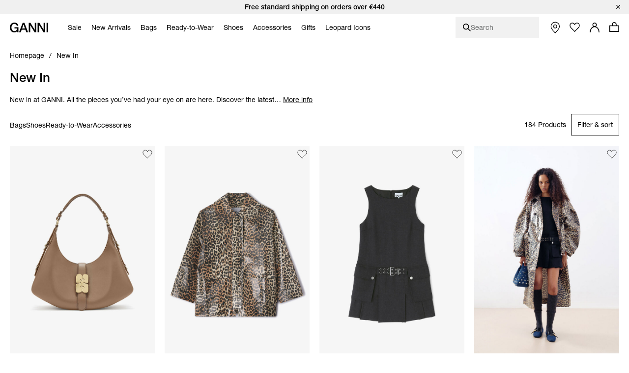

--- FILE ---
content_type: text/html;charset=UTF-8
request_url: https://www.ganni.com/en-gr/new-in/
body_size: 66579
content:













<!DOCTYPE html>
<html
lang="en"
class="en-gr"
style="


"
>
<head>

<link rel="dns-prefetch preconnect" href="https://cdn.cquotient.com/js/v2" crossorigin="crossorigin" >
<link rel="dns-prefetch preconnect" href="https://p.cquotient.com" crossorigin="crossorigin" >
<link rel="dns-prefetch preconnect" href="https://www.google-analytics.com" crossorigin="crossorigin" >
<meta charset=UTF-8>
<meta http-equiv="x-ua-compatible" content="ie=edge">
<meta name="viewport" content="width=device-width, initial-scale=1">














    
        
            
                
            
            
                <meta name="robots" content="index, follow">
                
            
            
        
    



    <title>New Arrivals | Latest Clothing, Accessories &amp; Shoes | GANNI GR</title>



<meta name="description"
	  content="Shop New In at GANNI.com. Fast &amp; easy delivery on all orders.
      "/>


<style>
    footer {
        visibility: hidden;
    }
</style>
<link rel="preload" href="/on/demandware.static/Sites-ganni-Site/-/en_GR/v1769764181863/css/global.css" as="style" />
<link rel="stylesheet" href="/on/demandware.static/Sites-ganni-Site/-/en_GR/v1769764181863/css/global.css" data-test="Search-Show" />

    <link rel="stylesheet" data-resource-load-type="postponed" data-resource-href="/on/demandware.static/Sites-ganni-Site/-/en_GR/v1769764181863/css/postponed.css" data-test="Search-Show" />



    <link rel="stylesheet" href="/on/demandware.static/Sites-ganni-Site/-/en_GR/v1769764181863/css/page-search.css"  />



<script>
    window.analyticsProperties = {"event.minicart.open":"mini_cart_open","event.minicart.close":"mini_cart_close","event.minicart.remove":"mini_cart_remove","event.minicart.checkout":"mini_cart_checkout","event.minicart.basket":"mini_cart_view_basket","event.minicart.promoApplied":"mini_cart_promocode_applied","event.minicart.promoFailed":"invalid_coupon","event.search.results":"full_search","event.search.open":"mini_search_open","event.search.click":"mini_search_click","event.search.close":"mini_search_close","event.search.empty":"no_search_results","event.search.viewItemList":"view_item_list","event.product.viewItem":"view_item","event.product.info":"PDP_more_info","event.product.openPickup":"find_in_store_open","event.product.openSizeGuide":"size_guide_open","event.product.clickSizeGuide":"size_guide_click","event.product.clickNotifyMe":"oos_notify_me_click","event.product.clickWaitlistBtn":"waitlist_btn_click","event.product.submitPickup":"find_in_store_complete","event.product.submitWaitList":"event.product.submitWaitList","event.product.addToCart":"add_to_cart","event.cart.view":"view_cart","event.cart.removeProduct":"remove_from_cart","event.listing.applySort":"sorting","event.listing.openFilters":"filters_opened","event.listing.appliedFilters":"filters_applied","event.listing.viewProducts":"filters_view_products","event.listing.clearFilters":"filters_clear_selection","event.checkout.personal":"checkout_personal_info","event.checkout.begin":"begin_checkout","event.checkout.delivery":"checkout_delivery","event.checkout.delivery.submit":"add_shipping_info","event.checkout.payment.submit":"add_payment_info","event.checkout.payment.error":"payment_error","event.checkout.purchase":"purchase","event.tile.selectItem":"select_item","event.other.changeCart":"cart_changes","event.other.changeCart.action.size":"size","event.other.changeCart.action.quantity":"quantity","event.other.clickNavigation":"menu_click","event.other.changeLocale":"selector_country","event.other.changeLanguage":"selector_language","event.other.checkoutOverlay":"checkout_overlay","event.other.checkoutOverlay.clicktype.login":"log in","event.other.checkoutOverlay.clicktype.close":"close","event.other.submitNewsletter":"newsletter_signup","event.other.submitNewsletter.formtype.footer":"footer","event.other.submitNewsletter.formtype.oos":"oos_form","event.other.submitNewsletter.formtype.signupform":"sign_up_form","event.promotion.select":"select_promotion","event.giftcard.balance.successful":"giftcard_check_balance_successful","event.giftcard.balance.failed":"giftcard_check_balance_unsuccessful","event.giftcard.balance.another":"giftcard_check_another_balance","event.account.login":"login","event.account.password.forgot":"reset_your_password_start","event.account.password.reset":"reset_your_password_success","event.account.track.order":"track_your_order","event.account.menu.click":"my_account_menu","event.account.create":"sign_up","value.product.readMore":"Read more","value.product.tab1":"Details","value.product.tab2":"Free Shipping","value.product.tab3":"Size & Fit","value.product.tab4":"Care Guide","value.product.tab5":"Sustainability","value.product.tab6":"Complete The Look","value.product.tab7":"Collection {0}","value.sizeguide.tab1":"Fit","value.sizeguide.tab2":"Product Measurement","value.sizeguide.tab3":"Size Chart","value.sizeguide.tab4":"How To Measure","value.search.productClick":"suggested_products","value.search.seeAllResults":"see_all_results","value.search.suggestedSearches":"suggested_searches","analytics.listName.default":"Product Listing","analytics.listName.plp":"PLP","analytics.listName.search":"Search Results","analytics.listName.carousel":"Carousel","analytics.listName.search.flyout":"Search Flyout","analytics.listName.wishlist.page":"Wishlist","analytics.listName.wishlist.carousel":"Wishlist carousel","analytics.location.carousel":"carousel","analytics.location.search.flyout":"searchFlyout","event.wishlist.add":"add_to_wishlist","event.wishlist.error":"wishlist_error","event.wishlist.location":"wishlist","event.overlay.open":"overlay_open","event.overlay.type.notifyme":"notifyme","event.overlay.type.waitlist":"waitlist","event.overlay.success":"overlay_success"};
</script>





<!-- TEMPLATENAME: seo.isml -->





	
		<link rel="next" href="https://www.ganni.com/en-gr/new-in/?start=20&amp;sz=20&amp;safg=g" />
	

		




	<link rel="canonical" href="https://www.ganni.com/en-gr/new-in/" />






	<link rel="alternate" href="https://www.ganni.com/us/new-arrivals/" hreflang="en-us" />

	<link rel="alternate" href="https://www.ganni.com/en-ph/new-in/" hreflang="en-ph" />

	<link rel="alternate" href="https://www.ganni.com/en-vn/new-in/" hreflang="en-vn" />

	<link rel="alternate" href="https://www.ganni.com/global/new-in/" hreflang="ja-jp" />

	<link rel="alternate" href="https://www.ganni.com/en-rs/new-in/" hreflang="en-rs" />

	<link rel="alternate" href="https://www.ganni.com/en-jp/new-in/" hreflang="en-jp" />

	<link rel="alternate" href="https://www.ganni.com/en-hk/new-in/" hreflang="en-hk" />

	<link rel="alternate" href="https://www.ganni.com/en-tw/new-in/" hreflang="en-tw" />

	<link rel="alternate" href="https://www.ganni.com/en-is/new-in/" hreflang="en-is" />

	<link rel="alternate" href="https://www.ganni.com/en-cl/new-in/" hreflang="en-cl" />

	<link rel="alternate" href="https://www.ganni.com/en-za/new-in/" hreflang="en-za" />

	<link rel="alternate" href="https://www.ganni.com/en-co/new-in/" hreflang="en-co" />

	<link rel="alternate" href="https://www.ganni.com/en-my/new-in/" hreflang="en-my" />

	<link rel="alternate" href="https://www.ganni.com/en-al/new-in/" hreflang="en-al" />

	<link rel="alternate" href="https://www.ganni.com/en-mx/new-in/" hreflang="en-mx" />

	<link rel="alternate" href="https://www.ganni.com/en-as/new-in/" hreflang="en-as" />

	<link rel="alternate" href="https://www.ganni.com/en-ar/new-in/" hreflang="en-ar" />

	<link rel="alternate" href="https://www.ganni.com/en-pa/new-in/" hreflang="en-pa" />

	<link rel="alternate" href="https://www.ganni.com/en-cy/new-in/" hreflang="en-cy" />

	<link rel="alternate" href="https://www.ganni.com/en-pe/new-in/" hreflang="en-pe" />

	<link rel="alternate" href="https://www.ganni.com/en-th/new-in/" hreflang="en-th" />

	<link rel="alternate" href="https://www.ganni.com/en-bz/new-in/" hreflang="en-bz" />

	<link rel="alternate" href="https://www.ganni.com/en-ca/new-in/" hreflang="en-ca" />

	<link rel="alternate" href="https://www.ganni.com/en-ge/new-in/" hreflang="en-ge" />

	<link rel="alternate" href="https://www.ganni.com/en-id/new-in/" hreflang="en-id" />

	<link rel="alternate" href="https://www.ganni.com/en-eg/new-in/" hreflang="en-eg" />

	<link rel="alternate" href="https://www.ganni.com/en-in/new-in/" hreflang="en-in" />

	<link rel="alternate" href="https://www.ganni.com/en-uy/new-in/" hreflang="en-uy" />

	<link rel="alternate" href="https://www.ganni.com/en-ad/new-in/" hreflang="en-ad" />

	<link rel="alternate" href="https://www.ganni.com/da-fo/nyheder/" hreflang="da-fo" />

	<link rel="alternate" href="https://www.ganni.com/en-fo/new-in/" hreflang="en-fo" />

	<link rel="alternate" href="https://www.ganni.com/en-sa/new-in/" hreflang="en-sa" />

	<link rel="alternate" href="https://www.ganni.com/en-nz/new-in/" hreflang="en-nz" />

	<link rel="alternate" href="https://www.ganni.com/en-bm/new-in/" hreflang="en-bm" />

	<link rel="alternate" href="https://www.ganni.com/en-bs/new-in/" hreflang="en-bs" />

	<link rel="alternate" href="https://www.ganni.com/en-br/new-in/" hreflang="en-br" />

	<link rel="alternate" href="https://www.ganni.com/en-qa/new-in/" hreflang="en-qa" />

	<link rel="alternate" href="https://www.ganni.com/en-ma/new-in/" hreflang="en-ma" />

	<link rel="alternate" href="https://www.ganni.com/en-sg/new-in/" hreflang="en-sg" />

	<link rel="alternate" href="https://www.ganni.com/en/new-in/" hreflang="x-default" />

	<link rel="alternate" href="https://www.ganni.com/fr-fr/nouveautes/" hreflang="fr-fr" />

	<link rel="alternate" href="https://www.ganni.com/en-cz/new-in/" hreflang="en-cz" />

	<link rel="alternate" href="https://www.ganni.com/de/neu/" hreflang="de" />

	<link rel="alternate" href="https://www.ganni.com/en-nl/new-in/" hreflang="en-nl" />

	<link rel="alternate" href="https://www.ganni.com/en-ro/new-in/" hreflang="en-ro" />

	<link rel="alternate" href="https://www.ganni.com/en-pl/new-in/" hreflang="en-pl" />

	<link rel="alternate" href="https://www.ganni.com/da/nyheder/" hreflang="da" />

	<link rel="alternate" href="https://www.ganni.com/en-de/new-in/" hreflang="en-de" />

	<link rel="alternate" href="https://www.ganni.com/en-no/new-in/" hreflang="en-no" />

	<link rel="alternate" href="https://www.ganni.com/en-bg/new-in/" hreflang="en-bg" />

	<link rel="alternate" href="https://www.ganni.com/en-pt/new-in/" hreflang="en-pt" />

	<link rel="alternate" href="https://www.ganni.com/en-be/new-in/" hreflang="en-be" />

	<link rel="alternate" href="https://www.ganni.com/en-fi/new-in/" hreflang="en-fi" />

	<link rel="alternate" href="https://www.ganni.com/en-kr/new-in/" hreflang="en-kr" />

	<link rel="alternate" href="https://www.ganni.com/en-es/new-in/" hreflang="en-es" />

	<link rel="alternate" href="https://www.ganni.com/en-gr/new-in/" hreflang="en-gr" />

	<link rel="alternate" href="https://www.ganni.com/en-it/new-in/" hreflang="en-it" />

	<link rel="alternate" href="https://www.ganni.com/fr-ch/nouveautes/" hreflang="fr-ch" />

	<link rel="alternate" href="https://www.ganni.com/en-au/new-in/" hreflang="en-au" />

	<link rel="alternate" href="https://www.ganni.com/en-at/new-in/" hreflang="en-at" />

	<link rel="alternate" href="https://www.ganni.com/en-sk/new-in/" hreflang="en-sk" />

	<link rel="alternate" href="https://www.ganni.com/nb-no/nyheter/" hreflang="nb-no" />

	<link rel="alternate" href="https://www.ganni.com/en-ie/new-in/" hreflang="en-ie" />

	<link rel="alternate" href="https://www.ganni.com/en-gb/new-in/" hreflang="en-gb" />

	<link rel="alternate" href="https://www.ganni.com/de-ch/neu/" hreflang="de-ch" />

	<link rel="alternate" href="https://www.ganni.com/en-ee/new-in/" hreflang="en-ee" />

	<link rel="alternate" href="https://www.ganni.com/en-ch/new-in/" hreflang="en-ch" />

	<link rel="alternate" href="https://www.ganni.com/sv-se/nyheter/" hreflang="sv-se" />

	<link rel="alternate" href="https://www.ganni.com/en-ae/new-in/" hreflang="en-ae" />

	<link rel="alternate" href="https://www.ganni.com/en-hr/new-in/" hreflang="en-hr" />

	<link rel="alternate" href="https://www.ganni.com/en-lv/new-in/" hreflang="en-lv" />

	<link rel="alternate" href="https://www.ganni.com/en-lu/new-in/" hreflang="en-lu" />

	<link rel="alternate" href="https://www.ganni.com/en-lt/new-in/" hreflang="en-lt" />

	<link rel="alternate" href="https://www.ganni.com/en-dk/new-in/" hreflang="en-dk" />

	<link rel="alternate" href="https://www.ganni.com/en-hu/new-in/" hreflang="en-hu" />

	<link rel="alternate" href="https://www.ganni.com/de-at/neu/" hreflang="de-at" />

	<link rel="alternate" href="https://www.ganni.com/en-fr/new-in/" hreflang="en-fr" />

	<link rel="alternate" href="https://www.ganni.com/en-se/new-in/" hreflang="en-se" />

	<link rel="alternate" href="https://www.ganni.com/fr-be/nouveautes/" hreflang="fr-be" />

	<link rel="alternate" href="https://www.ganni.com/en-si/new-in/" hreflang="en-si" />








	
		<meta property="og:title" content="New Arrivals | Latest Clothing, Accessories &amp; Shoes | GANNI GR" />
	
	
		<meta property="og:type" content="category" />
	
	
	
		<meta property="og:image" content="https://www.ganni.com/on/demandware.static/-/Sites/default/dwcfb5b867/25-3-url.jpg" />
	
	
		<meta property="og:description" content="Shop New In at GANNI.com. Fast &amp; easy delivery on all orders." />
	
	
		<meta property="og:site_name" content="Ganni a/s" />
	

	
	
		<meta itemprop="name" content="New Arrivals | Latest Clothing, Accessories &amp; Shoes | GANNI GR" />
	
	
		<meta itemprop="description" content="Shop New In at GANNI.com. Fast &amp; easy delivery on all orders." />
	
	
		<meta itemprop="image" content="https://www.ganni.com/on/demandware.static/-/Sites/default/dwcfb5b867/25-3-url.jpg" />
	

	
	
		<meta name="twitter:card" content="summary" />
	
	
		<meta name="twitter:title" content="New Arrivals | Latest Clothing, Accessories &amp; Shoes | GANNI GR" />
	
	
		<meta name="twitter:description" content="Shop New In at GANNI.com. Fast &amp; easy delivery on all orders." />
	
	
		<meta name="twitter:site" content="@ganni" />
	
	
		<meta name="twitter:image:src" content="https://www.ganni.com/on/demandware.static/-/Sites/default/dwcfb5b867/25-3-url.jpg" />
	






<meta name="CurrentPipelineName" content="Search-Show" />


<link rel="icon" type="image/png" href="/on/demandware.static/Sites-ganni-Site/-/default/dw02be46c0/images/favicon.ico" />



<script>
window.dataLayer = window.dataLayer || [];
var analytics = {
event: "genericInfo",
bu: "GR",
pageCategory: "Category page"
};
window.dataLayer.push(analytics);
</script>

<!-- Google Tag Manager -->
<script>(function(w,d,s,l,i){w[l]=w[l]||[];w[l].push({'gtm.start':new Date().getTime(),event:'gtm.js'});var f=d.getElementsByTagName(s)[0],j=d.createElement(s);j.async=true;j.src="https://tracking.ganni.com/ddjnqqrhmkibe.js?"+i;f.parentNode.insertBefore(j,f);})(window,document,'script','dataLayer','473jr=aWQ9R1RNLU5OQzhXUDI%3D&apiKey=f0cd9d4f');</script>
<!-- End Google Tag Manager -->





<meta name="google-site-verification" content="T5Os7WWjfLkdib9mivDZyybxT2UEHU4M1LNs_oVvxSQ" />


<meta name="google-site-verification" content="41qvBrxdkd7pmxEL9nK2raQt9QzU1Y-KXqXiHUj5mm8" />





<script>
    if ('serviceWorker' in navigator) {
        window.addEventListener('load', function() {
            navigator.serviceWorker.register('/worker.js')
                .then(function(registration) {
                    console.log('[Service Worker] Registered ! ');
                });
        });
    }
</script>

<script>
    window.universal_variable = {};
</script>
<!--[if gt IE 9]><!-->
    
<!--<![endif]-->

<!--[ZenDesk script start]><!-->

<!--[ZenDesk script end]><!-->
<!--[VoCast script start]><!-->
<script type="text/javascript" src="https://presscloud.com/nr/lib/iframe-resizer/js/iframeResizer.min.js" defer></script>
<script>
    window.addEventListener("hashchange", function(){
        let elem = document.getElementById('digitalshowroom');
        if (elem) {
            elem.contentWindow.postMessage("route=" + location.hash, "*");
        }
    });

    reportDimentions = function(event){
        let element = document.getElementById('digitalshowroom')
        if (element) {
            var bounding = element.getBoundingClientRect();
            var elementWidth = parseInt(element.style.width, 10);
            var elementHeight = parseInt(element.style.height, 10);

            // Calculate the rect of the iframe that is currently visible on screen
            var visibleTop = bounding.top < 0 ? -bounding.top : 0;
            var visibleLeft = bounding.left < 0 ? -bounding.left : 0;
            var visibleWidth =  window.innerWidth - (bounding.left > 0 ? bounding.left : 0);
            if (visibleWidth > elementWidth) visibleWidth = elementWidth
            
            var visibleHeight = window.innerHeight - (bounding.top > 0 ? bounding.top : 0);
            if (visibleHeight > elementHeight) visibleHeight = elementHeight

            var visibleRect = { top: visibleTop, left: visibleLeft, width: visibleWidth, height: visibleHeight }
            document.getElementById('digitalshowroom').contentWindow.postMessage( { message: 'scroll', visibleRect: visibleRect } , "*");
        }
    }

    window.addEventListener("scroll", event =>reportDimentions(event));
    window.addEventListener("resize", event =>reportDimentions(event));

    document.addEventListener("DOMContentLoaded", function(event) {
        let elem = document.getElementById('digitalshowroom');
        if (elem) {
            elem.src = 'https://gannipress.presscloud.com/digitalshowroom' + location.hash;
        }
        let iframes = iFrameResize( { scrolling: true, checkOrigin: false, heightCalculationMethod: 'taggedElement'}, '#digitalshowroom');
        reportDimentions(event);
    });

    window.addEventListener("message", function(event){
        if (event.data && typeof event.data === 'string') {
            let routeString = "routeChanged="
            let hasRouteChanged = event.data.indexOf(routeString)

            if (hasRouteChanged !== -1) {
                let routeHash = "#"+ event.data.substring(routeString.length)
                if (routeHash !== location.hash) {
                    // console.info("Updating location.hash to '" + routeHash + "' (now:'"+location.hash+"') as instructed by message from iframe");
                    location.hash = routeHash
                }                   
            }
        }
    }, false);
</script>

<script type="text/javascript">
    window.addEventListener("hashchange", function(){
        let elem = document.getElementById('digitalwholesale');
        if (elem) {
            elem.contentWindow.postMessage("route=" + location.hash, "*");
        }
    });

    reportDimentions = function(event){
        let element = document.getElementById('digitalwholesale')
        if (element) {
            var bounding = element.getBoundingClientRect();
            var elementWidth = parseInt(element.style.width, 10);
            var elementHeight = parseInt(element.style.height, 10);

            var visibleTop = bounding.top < 0 ? -bounding.top : 0;
            var visibleLeft = bounding.left < 0 ? -bounding.left : 0;
            var visibleWidth =  window.innerWidth - (bounding.left > 0 ? bounding.left : 0);
            if (visibleWidth > elementWidth) visibleWidth = elementWidth;
            
            var visibleHeight = window.innerHeight - (bounding.top > 0 ? bounding.top : 0);
            if (visibleHeight > elementHeight) visibleHeight = elementHeight;

            var visibleRect = { top: visibleTop, left: visibleLeft, width: visibleWidth, height: visibleHeight };
            document.getElementById('digitalwholesale').contentWindow.postMessage( { message: 'scroll', visibleRect: visibleRect } , "*");
        }
    }

    window.addEventListener("scroll", event =>reportDimentions(event));
    window.addEventListener("resize", event =>reportDimentions(event));

    document.addEventListener("DOMContentLoaded", function(event) {
        let elem = document.getElementById('digitalwholesale');
        if (elem) {
            elem.src = 'https://ganniwholesale.presscloud.com/digitalshowroom' + location.hash;
        }
        var iframes = iFrameResize( { scrolling: true, checkOrigin: false, heightCalculationMethod: 'taggedElement'}, '#digitalwholesale');
        reportDimentions(event);
    });

    window.addEventListener("message", function(event){
        if (event.data && typeof event.data === 'string') {
            let routeString = "routeChanged="
            let hasRouteChanged = event.data.indexOf(routeString)

            if (hasRouteChanged !== -1) {
                let routeHash = "#"+ event.data.substring(routeString.length)
                if (routeHash !== location.hash) {
                    location.hash = routeHash
                }                   
            }
        }
    }, false);
</script>
<!--[VoCast script end]><!-->

<!-- START Rakuten Marketing Tracking -->
  <script type="text/javascript">
    (function (url) {
      /*Tracking Bootstrap Set Up DataLayer objects/properties here*/
      if(!window.DataLayer){
        window.DataLayer = {};
      }
      if(!DataLayer.events){
        DataLayer.events = {};
      }
      DataLayer.events.SPIVersion = DataLayer.events.SPIVersion || "3.4";
      DataLayer.events.SiteSection = "1";

      var loc, ct = document.createElement("script");
      ct.type = "text/javascript";
      ct.async = true; ct.src = url; loc = document.getElementsByTagName('script')[0];
      loc.parentNode.insertBefore(ct, loc);
      }(document.location.protocol + "//tag.rmp.rakuten.com/122240.ct.js"));
  </script>
<!-- END Rakuten Marketing Tracking -->

<script src="https://cdn.noibu.com/collect.js"></script>



<script type="text/javascript" src="https://try.abtasty.com/84794e12645a825d6be6cb4d78a5cd78.js"></script>

<!-- Klarna placement -->
<script async src="https://js.klarna.com/web-sdk/v1/klarna.js" data-client-id="45ece6aa-13e3-5cc5-a80b-665145f5aea1"></script>




<link rel="preload" href="/on/demandware.static/Sites-ganni-Site/-/en_GR/v1769764181863/js/critical.js" as="script" />
<script src="/on/demandware.static/Sites-ganni-Site/-/en_GR/v1769764181863/js/critical.js"></script>
<script defer data-resource-load-type="postponed" data-resource-src="/on/demandware.static/Sites-ganni-Site/-/en_GR/v1769764181863/js/global.js"></script>

    <script
        
            defer data-resource-load-type="postponed" data-resource-src="/on/demandware.static/Sites-ganni-Site/-/en_GR/v1769764181863/js/pageExperience.js"
        
        
    ></script>

    <script
        
            defer data-resource-load-type="postponed" data-resource-src="/on/demandware.static/Sites-ganni-Site/-/en_GR/v1769764181863/js/pageSearch.js"
        
        
    ></script>




<svg aria-hidden="true" focusable="false" class="d-none">
    <defs>
        
<symbol id="icon-close" viewBox="0 0 24 24">
    <path d="M24 1.2L22.8 0 12 10.8 1.2 0 0 1.2 10.8 12 0 22.8 1.2 24 12 13.2 22.8 24l1.2-1.2L13.2 12z"/>
</symbol>

<symbol id="icon-checkmark" viewBox="0 0 10 8">
    <path d="M8.63179 0C7.11348 1.5216 5.36646 3.26408 3.78772 4.84406L1.24748 2.68109L0 4.15494L3.21932 6.89136L3.8984 7.46982L4.52716 6.83602C6.24258 5.11692 8.28148 3.08542 10 1.36318L8.63179 0Z"/>
</symbol>

<symbol id="icon-plus" viewBox="0 0 11 11">
    <path fill-rule="evenodd" clip-rule="evenodd" d="M6 0H5V5H0V6H5V11H6V6H11V5H6V0Z"/>
</symbol>

<symbol id="icon-minus" viewBox="0 0 11 11">
    <rect y="5" width="11" height="1" fill="#111111"/>
</symbol>

<symbol id="icon-arrow-down" viewBox="0 0 12 18">
    <path d="M1 1L6 6L11 1" stroke="#111111"/>
</symbol>

<symbol id="icon-arrow-left" viewBox="0 0 16 16">
    <path d="M10.6992 13.771L4.40547 7.51184L10.6992 1.25268" stroke="black" stroke-width="1.48482" stroke-linecap="round"/>
</symbol>

<symbol id="icon-arrow-submit" viewBox="0 0 9 17">
    <path d="M0.744263 1.46484L8.08231 8.80289L0.744261 16.1409" stroke="#ffffff" stroke-width="1.16667" stroke-linecap="round"/>
</symbol>

<symbol id="icon-heart" viewBox="0 0 16 14">
    <path d="M4.4911 0.955224C4.98027 0.955224 5.86486 1.17868 7.29984 2.52372L8.01114 3.19112L8.71155 2.51332C9.70787 1.54952 10.7674 0.950933 11.4779 0.950933C12.4357 0.950933 13.1904 1.26285 13.9265 1.9621C14.6198 2.62125 15.0022 3.49759 15.0022 4.42955C15.0022 5.36216 14.6206 6.23916 13.9194 6.90524C13.8623 6.96069 10.8479 10.0587 8.32157 12.6549C8.20258 12.7627 8.06626 12.7795 7.9948 12.7795C7.92334 12.7795 7.78851 12.7633 7.67018 12.659C7.0546 12.007 2.5932 7.28251 2.07449 6.78839C1.38002 6.12858 0.998298 5.25159 0.998298 4.31914C0.998298 3.38735 1.38068 2.51068 2.07499 1.85104C2.74982 1.20822 3.54034 0.955224 4.4911 0.955224ZM4.4911 0.00445602C3.2974 0.00445602 2.2453 0.344429 1.36946 1.17852C-0.456487 2.91254 -0.456487 5.7254 1.36946 7.46075C1.89048 7.95684 6.95029 13.3177 6.95029 13.3177C7.23878 13.5928 7.61704 13.7298 7.99447 13.7298C8.37191 13.7298 8.74918 13.5928 9.03749 13.3177C9.03749 13.3177 14.5716 7.62892 14.6305 7.57182C16.4565 5.83598 16.4565 3.02312 14.6305 1.28909C13.725 0.427441 12.7122 0 11.4777 0C10.2985 0 8.9827 0.895481 8.00008 1.84625C6.98611 0.895646 5.71121 0.00445602 4.4911 0.00445602Z" fill="#111111"/>
</symbol>

<symbol id="icon-apple" viewBox="0 0 13 15">
    <path d="M10.3168 7.95385C10.3381 10.2195 12.3309 10.9735 12.3529 10.9831C12.3361 11.0363 12.0345 12.0575 11.3031 13.1124C10.6707 14.0245 10.0145 14.9332 8.98067 14.952C7.96485 14.9704 7.6382 14.3575 6.47683 14.3575C5.31581 14.3575 4.9529 14.9332 3.99131 14.9704C2.99342 15.0077 2.23354 13.9842 1.59596 13.0755C0.293155 11.2168 -0.702458 7.82316 0.634399 5.5324C1.29852 4.3948 2.48536 3.67443 3.77356 3.65596C4.75346 3.63751 5.67837 4.30653 6.2774 4.30653C6.87605 4.30653 8.00001 3.50198 9.18159 3.62014C9.67624 3.64045 11.0647 3.81732 11.9563 5.10521C11.8845 5.14916 10.2996 6.05969 10.3168 7.95386V7.95385ZM8.40767 2.39041C8.93746 1.75756 9.29404 0.876576 9.19676 0C8.43311 0.0302881 7.50969 0.50218 6.96195 1.13468C6.47106 1.69479 6.04115 2.59129 6.15715 3.45051C7.00832 3.5155 7.87786 3.02367 8.40767 2.39042" fill="black"/>
</symbol>

<symbol id="icon-trash" viewBox="0 0 20 20">
    <g>
        <path d="M15.16,6.77l-1.04,11.5H6.24L5.2,6.77H15.16 M16.26,5.77H4.11l1.21,13.5h9.72L16.26,5.77L16.26,5.77z"/>
    </g>
    <rect x="3.77" y="3.08" width="12.82" height="2.03"/>
    <path d="M11.48,4.43h-2.6c-0.28,0-0.5-0.22-0.5-0.5v-1.7c0-0.27,0.22-0.5,0.5-0.5h2.6c0.27,0,0.5,0.22,0.5,0.5v1.7
        C11.98,4.2,11.76,4.43,11.48,4.43z"/>
    <g>
        <path d="M10.33,16.58h-0.3c-0.23,0-0.42-0.19-0.42-0.42V8.44c0-0.23,0.19-0.42,0.42-0.42h0.3c0.23,0,0.42,0.19,0.42,0.42v7.71
            C10.75,16.39,10.56,16.58,10.33,16.58z"/>
        <path d="M12.61,16.58h-0.3c-0.23,0-0.42-0.19-0.42-0.42V8.44c0-0.23,0.19-0.42,0.42-0.42h0.3c0.23,0,0.42,0.19,0.42,0.42v7.71
            C13.03,16.39,12.84,16.58,12.61,16.58z"/>
        <path d="M8.05,16.58h-0.3c-0.23,0-0.42-0.19-0.42-0.42V8.44c0-0.23,0.19-0.42,0.42-0.42h0.3c0.23,0,0.42,0.19,0.42,0.42v7.71
            C8.47,16.39,8.28,16.58,8.05,16.58z"/>
    </g>
</symbol>

<symbol id="icon-location" viewBox="0 0 16 21">
    <path d="M7.501 0C3.358 0 0 3.358 0 7.501c0 3.962 6.683 12.343 6.97 12.704.129.161.324.255.531.255.207 0 .403-.094.532-.255.286-.361 6.97-8.742 6.97-12.704C15.002 3.358 11.642 0 7.5 0zm0 9.547c-1.506 0-2.728-1.221-2.728-2.728 0-1.506 1.222-2.728 2.728-2.728 1.506 0 2.728 1.222 2.728 2.728 0 1.507-1.222 2.728-2.728 2.728z" transform="translate(-376 -570) translate(352 541) translate(24.5 29.25)"></path>
</symbol>

<symbol id="icon-globe" viewBox="0 0 20 20">
    <circle id="Oval" stroke="#FFFFFF" cx="10" cy="10" r="9.5"></circle>
    <ellipse id="Oval-Copy" stroke="#FFFFFF" cx="10" cy="10" rx="5.5" ry="9.5"></ellipse>
    <polygon id="Rectangle" fill="#FFFFFF" transform="translate(10.000000, 10.000000) rotate(90.000000) translate(-10.000000, -10.000000) " points="9.5 0.5 10.5 0.5 10.5 19.5 9.5 19.5"></polygon>
    <polygon id="Rectangle-Copy-4" fill="#FFFFFF" transform="translate(10.000000, 10.000000) rotate(90.000000) translate(-10.000000, -10.000000) " points="9.5 0.5 10.5 0.5 10.5 19.5 9.5 19.5"></polygon>
    <polygon id="Rectangle-Copy-5" fill="#FFFFFF" transform="translate(10.000000, 5.500000) rotate(90.000000) translate(-10.000000, -5.500000) " points="9.5 -3 10.5 -3 10.5 14 9.5 14"></polygon>
    <polygon id="Rectangle-Copy-6" fill="#FFFFFF" transform="translate(10.000000, 14.500000) rotate(90.000000) translate(-10.000000, -14.500000) " points="9.5 6 10.5 6 10.5 23 9.5 23"></polygon>
    <rect id="Rectangle-Copy-3" fill="#FFFFFF" x="9.5" y="0.5" width="1" height="19"></rect>
</symbol>

<symbol id="icon-smile" viewBox="0 0 19 19">
    <g id="Nav-finals" stroke="none" stroke-width="1" fill="none" fill-rule="evenodd">
        <g id="Header-MB-NEW-ICONS" transform="translate(-219.000000, -80.000000)">
            <g id="Group-13" transform="translate(220.000000, 81.000000)">
                <path d="M16.611047,8.33344512 C16.5961298,12.9203712 12.8648172,16.6266778 8.27721523,16.6111822 C3.69028915,16.5955891 -0.015341568,12.8642765 0.00015402658,8.2773504 C0.015747072,3.69042432 3.74638387,-0.01588224 8.33330995,0.000284883516 C12.9209119,0.0152064 16.6265426,3.74651904 16.611047,8.33344512 Z" id="Stroke-1" stroke="#ffffff" stroke-width="1.35168"></path>
                <path d="M11.1112151,6.52503245 C11.2132669,7.98957773 10.8212797,9.20946893 10.2360023,9.25001933 C9.65004902,9.29124557 9.09248102,8.13758669 8.99042918,6.67304141 C8.8877015,5.20917197 9.28036454,3.98860493 9.86564198,3.94805453 C10.4515953,3.90682829 11.0091633,5.06116301 11.1112151,6.52503245" id="Fill-3" fill="#ffffff"></path>
                <path d="M7.39936666,6.783744 C7.5014185,8.24828928 7.1094313,9.46885632 6.52415386,9.50940672 C5.93820058,9.54995712 5.38063258,8.39629824 5.27858074,6.9324288 C5.17585306,5.46788352 5.5685161,4.24731648 6.15379354,4.20676608 C6.73974682,4.16621568 7.29731482,5.31987456 7.39936666,6.783744" id="Fill-5" fill="#ffffff"></path>
                <path d="M13.0974413,9.0494976 C13.0089062,11.5244237 11.1084442,13.2201062 8.69231616,13.4133965 C7.52243712,13.5080141 6.36337152,13.2566016 5.432064,12.5152051 C4.5163008,11.7866496 3.91209984,10.7276083 3.48767232,9.65505024 C3.25112832,9.05490432 2.27048448,9.3164544 2.51040768,9.92403456 C3.02674944,11.231785 3.7390848,12.4807373 4.8677376,13.351895 C6.00382464,14.2291354 7.42714368,14.5582694 8.845056,14.4136397 C11.764009,14.1149184 14.0037427,12.0475238 14.1112013,9.0494976 C14.1348557,8.397312 13.1210957,8.39798784 13.0974413,9.0494976" id="Fill-7" fill="#ffffff"></path>
            </g>
        </g>
    </g>
</symbol>

<symbol id="icon-filter" viewBox="0 0 19 9">
    <path d="M7.38889 8.83366H11.6111V7.38921H7.38889V8.83366ZM0 0.166992V1.61144H19V0.166992H0ZM3.16667 5.22255H15.8333V3.7781H3.16667V5.22255Z" fill="black"/>
</symbol>

<symbol id="icon-logo" viewBox="0 0 643 164">
    <path d="M144.44,78.16H78.5v20.92h40.84c-0.08,6.13-1.12,12.2-3.09,18c-1.74,5.17-4.64,9.87-8.47,13.76c-3.9,3.86-8.61,6.81-13.78,8.64c-6.02,2.07-12.36,3-18.72,2.75c-8.37,0-15.6-1.69-21.69-5.06c-5.96-3.26-11.06-7.9-14.86-13.54c-3.92-5.88-6.79-12.4-8.48-19.27c-3.66-14.44-3.66-29.56,0-44c1.69-6.86,4.56-13.38,8.48-19.27c3.8-5.65,8.91-10.3,14.88-13.57c6.09-3.37,13.32-5.06,21.69-5.06c4.84-0.01,9.66,0.66,14.31,2c4.42,1.26,8.59,3.27,12.33,5.94c7.69,5.49,12.72,13.96,13.87,23.34h26.86c-0.83-8.22-3.38-16.17-7.48-23.34c-3.81-6.57-8.91-12.3-15-16.84c-6.2-4.57-13.16-8.01-20.56-10.15C91.73,1.11,83.53-0.04,75.3,0C63.56,0,53.02,2.2,43.7,6.61c-9.07,4.2-17.15,10.27-23.7,17.83c-6.57,7.71-11.61,16.6-14.83,26.2C1.69,60.85-0.06,71.57,0,82.35C-0.07,93.21,1.68,104,5.17,114.27c3.22,9.6,8.26,18.5,14.83,26.2c6.53,7.55,14.62,13.59,23.7,17.73c9.33,4.32,19.87,6.48,31.6,6.49c9.54,0,17.98-1.61,25.32-4.84c7.34-3.23,14.67-9.03,22-17.4l2.78,18.5h19V78.16H144.44zM305.31,161L244.76,3.74h-29.29L155.14,161h28.41l14.75-41.62h62.75L275.8,161H305.31z M253.78,98.42h-48l23.78-67.59h0.66L253.78,98.42L253.78,98.42z M316.42,160.95h26.2V45.36h0.66l71.55,115.59h29.07V3.74h-26.2v115.82h-0.44L345.48,3.74h-29.06V160.95L316.42,160.95z M466.35,160.95h26.2V45.36h0.66l71.56,115.59h29.07V3.74h-26.21v115.82h-0.44L495.42,3.74h-29.07V160.95L466.35,160.95z M616.36,160.95h27.52V3.74h-27.52V160.95L616.36,160.95z"></path>
</symbol>

<symbol id="icon-login" viewBox="0 0 19 19">
    <g id="Nav-finals" stroke="none" stroke-width="1" fill="none" fill-rule="evenodd">
        <g id="Header-MB-NEW-ICONS" transform="translate(-219.000000, -80.000000)">
            <g id="Group-13" transform="translate(220.000000, 81.000000)">
                <path d="M16.611047,8.33344512 C16.5961298,12.9203712 12.8648172,16.6266778 8.27721523,16.6111822 C3.69028915,16.5955891 -0.015341568,12.8642765 0.00015402658,8.2773504 C0.015747072,3.69042432 3.74638387,-0.01588224 8.33330995,0.000284883516 C12.9209119,0.0152064 16.6265426,3.74651904 16.611047,8.33344512 Z" id="Stroke-1" stroke="#000" stroke-width="1.35168"></path>
                <path d="M11.1112151,6.52503245 C11.2132669,7.98957773 10.8212797,9.20946893 10.2360023,9.25001933 C9.65004902,9.29124557 9.09248102,8.13758669 8.99042918,6.67304141 C8.8877015,5.20917197 9.28036454,3.98860493 9.86564198,3.94805453 C10.4515953,3.90682829 11.0091633,5.06116301 11.1112151,6.52503245" id="Fill-3" fill="#000"></path>
                <path d="M7.39936666,6.783744 C7.5014185,8.24828928 7.1094313,9.46885632 6.52415386,9.50940672 C5.93820058,9.54995712 5.38063258,8.39629824 5.27858074,6.9324288 C5.17585306,5.46788352 5.5685161,4.24731648 6.15379354,4.20676608 C6.73974682,4.16621568 7.29731482,5.31987456 7.39936666,6.783744" id="Fill-5" fill="#000"></path>
                <path d="M13.0974413,9.0494976 C13.0089062,11.5244237 11.1084442,13.2201062 8.69231616,13.4133965 C7.52243712,13.5080141 6.36337152,13.2566016 5.432064,12.5152051 C4.5163008,11.7866496 3.91209984,10.7276083 3.48767232,9.65505024 C3.25112832,9.05490432 2.27048448,9.3164544 2.51040768,9.92403456 C3.02674944,11.231785 3.7390848,12.4807373 4.8677376,13.351895 C6.00382464,14.2291354 7.42714368,14.5582694 8.845056,14.4136397 C11.764009,14.1149184 14.0037427,12.0475238 14.1112013,9.0494976 C14.1348557,8.397312 13.1210957,8.39798784 13.0974413,9.0494976" id="Fill-7" fill="#000"></path>
            </g>
        </g>
    </g>
</symbol>

<symbol id="icon-search" viewBox="0 0 20 19">
    <g id="Nav-finals" stroke="none" stroke-width="1" fill="none" fill-rule="evenodd">
        <g id="Header-MB-NEW-ICONS" transform="translate(-260.000000, -80.000000)">
            <g id="Group-5" transform="translate(261.000000, 81.000000)">
                <path d="M13.8116014,6.86998118 C13.8116014,10.6269757 10.7351777,13.6716349 6.93966029,13.6716349 C3.14414285,13.6716349 0.067719168,10.6269757 0.067719168,6.86998118 C0.067719168,3.11298662 3.14414285,0.067651584 6.93966029,0.067651584 C10.7351777,0.067651584 13.8116014,3.11298662 13.8116014,6.86998118 Z" id="Stroke-1" stroke="#000000" stroke-width="1.486848"></path>
                <path d="M11.6085658,12.1347748 C13.3711565,13.8135613 15.134423,15.4936996 16.8970138,17.173162 C17.5268966,17.7733079 18.4838861,16.8190218 17.8526515,16.2175242 L12.5642035,11.1784612 C11.9343206,10.5783153 10.9773312,11.5326013 11.6085658,12.1347748" id="Fill-3" fill="#000000"></path>
            </g>
        </g>
    </g>
</symbol>

<symbol id="icon-bag" viewBox="0 0 18 19">
    <g id="Nav-finals" stroke="none" stroke-width="1" fill="none" fill-rule="evenodd">
        <g id="Header-MB-NEW-ICONS" transform="translate(-304.000000, -80.000000)" stroke="#000000" stroke-width="1.275">
            <g id="Group-5" transform="translate(304.000000, 80.000000)">
                <path d="M14.78439,17.45067 L2.33529,17.45067 C1.39774,17.45067 0.63699,16.68992 0.63699,15.75237 L0.63699,5.12397 C0.63699,4.18642 1.39774,3.42567 2.33529,3.42567 L14.78439,3.42567 C15.72279,3.42567 16.48269,4.18642 16.48269,5.12312 L16.48269,15.75237 C16.48269,16.68992 15.72279,17.45067 14.78439,17.45067 Z" id="Stroke-1"></path>
                <path d="M5.585095,3.6125 C5.585095,1.96945 6.917045,0.6375 8.560095,0.6375 C10.203145,0.6375 11.535095,1.96945 11.535095,3.6125" id="Stroke-3"></path>
            </g>
        </g>
    </g>
</symbol>

<symbol id="icon-hamburger" viewBox="0 0 17 13">
    <g id="Nav-finals" stroke="none" stroke-width="1" fill="none" fill-rule="evenodd">
        <g id="Header-MB-NEW-ICONS" transform="translate(-346.000000, -83.000000)" fill="#000000">
            <g id="Group-8" transform="translate(346.000000, 83.000000)">
                <g id="Group-6" transform="translate(0.000186, 0.000270)">
                    <path d="M0.870904497,1.6896 L15.4264706,1.6896 C16.5138971,1.6896 16.5152488,-1.49880108e-13 15.4264706,-1.49880108e-13 L0.870904497,-1.49880108e-13 C-0.215846223,-1.49880108e-13 -0.217873743,1.6896 0.870904497,1.6896" id="Fill-1"></path>
                    <path d="M0.899965617,7.23162317 L15.3974095,7.23162317 C16.484836,7.23162317 16.4861877,5.54202317 15.3974095,5.54202317 L0.899965617,5.54202317 C-0.187460943,5.54202317 -0.188812623,7.23162317 0.899965617,7.23162317" id="Fill-3"></path>
                    <path d="M0.815823537,12.4885094 L15.4815515,12.4885094 C16.5689781,12.4885094 16.5710056,10.7989094 15.4815515,10.7989094 L0.815823537,10.7989094 C-0.270927183,10.7989094 -0.272954703,12.4885094 0.815823537,12.4885094" id="Fill-5"></path>
                </g>
            </g>
        </g>
    </g>
</symbol>

<symbol id="icon-play" viewBox="0 0 40 40">
    <circle id="Oval" fill="#FFFFFF" cx="20" cy="20" r="20"></circle>
    <path d="M25.0471948,11.8278493 C24.9421471,11.7547806 24.8092246,11.7217863 24.6733264,11.7461854 L8.97194052,14.5652087 C8.87146846,14.5832474 8.77892467,14.6316059 8.70674424,14.7037864 C8.60911316,14.8014174 8.56029763,14.9293786 8.56029763,15.0573398 C8.56029763,15.1853009 8.60911316,15.3132621 8.70674424,15.4108931 L21.5891069,28.2932558 C21.6612873,28.3654362 21.7538311,28.4137947 21.8543031,28.4318335 C21.9902014,28.4562326 22.1231239,28.4232382 22.2281716,28.3501695 C22.3332193,28.2771008 22.4103922,28.1639577 22.4347913,28.0280595 L25.0471948,11.8278493 Z" id="Rectangle" stroke="#000000" fill="#000000" transform="translate(16.500000, 20.500000) rotate(45.000000) translate(-16.500000, -20.500000) "></path>
</symbol>

<symbol id="icon-provenance" viewBox="0 0 14 14">
    <path d="M6.38406 0.026533C2.97625 0.319443 0.252021 3.0987 0.0172705 6.51128C-0.0724395 7.7829 0.18856 9.0548 0.77183 10.1883C0.781721 10.2175 0.79584 10.2452 0.81375 10.2704C1.45687 11.4866 2.44387 12.4864 3.65157 13.145C4.85928 13.8037 6.2342 14.0921 7.6048 13.9742C10.9584 13.6908 13.6697 10.9977 13.971 7.6443C14.0642 6.62324 13.9322 5.59413 13.5843 4.62963C13.2364 3.66513 12.6811 2.78872 11.9576 2.06226C11.2341 1.3358 10.36 0.776993 9.3969 0.425243C8.4339 0.073493 7.4054 -0.062607 6.38406 0.026533ZM7.4544 0.631913C10.5895 0.849913 13.1337 3.3821 13.3662 6.51631C13.4518 7.6407 13.2371 8.7677 12.7441 9.7819H4.62902V8.5381C4.90471 8.6325 5.19447 8.6792 5.48586 8.6762C5.92071 8.6762 6.46175 8.5845 7.1129 8.3162C8.5141 7.7388 9.4755 8.2743 9.5163 8.2967C9.5631 8.3243 9.6164 8.339 9.6707 8.3394C9.725 8.3398 9.7785 8.3258 9.8256 8.2988C9.8728 8.2718 9.912 8.2329 9.9393 8.1859C9.9665 8.1389 9.9808 8.0855 9.9808 8.0311V3.98077C9.9808 3.92218 9.9641 3.8648 9.9327 3.81531C9.9014 3.76583 9.8566 3.72628 9.8036 3.70128C9.6152 3.6001 8.4622 3.04392 6.88039 3.69625C5.58702 4.22896 4.87718 3.96009 4.62957 3.8181C4.62828 3.76965 4.61558 3.72218 4.59252 3.67954C4.56946 3.6369 4.53667 3.6003 4.49683 3.5727C4.45698 3.5451 4.41119 3.52727 4.36317 3.52067C4.31515 3.51407 4.26625 3.51888 4.22044 3.5347C4.15854 3.55739 4.10534 3.59895 4.06833 3.65352C4.03132 3.70808 4.01239 3.77288 4.01419 3.83879V9.7819H1.25531C0.767031 8.774 0.55248 7.6555 0.63322 6.53846C0.71395 5.42147 1.08712 4.34537 1.71526 3.41824C2.34339 2.49111 3.20437 1.74557 4.21176 1.25649C5.21914 0.767413 6.33746 0.552013 7.4544 0.631913ZM4.62902 4.59565C4.62892 4.58377 4.63159 4.57204 4.63681 4.56138C4.64203 4.55071 4.64965 4.54141 4.65908 4.53419C4.66852 4.52698 4.6795 4.52207 4.69116 4.51983C4.70282 4.51759 4.71484 4.5181 4.72627 4.5213C5.21589 4.66832 6.00399 4.72421 7.1129 4.26753C8.1084 3.85723 8.8819 4.00872 9.2603 4.13896C9.2904 4.14947 9.3165 4.16913 9.3348 4.1952C9.3531 4.22127 9.3629 4.25242 9.3626 4.2843V7.4705C9.3626 7.4824 9.3599 7.4941 9.3546 7.5048C9.3493 7.5154 9.3416 7.5247 9.3321 7.5319C9.3227 7.5391 9.3117 7.544 9.3 7.5463C9.2883 7.5485 9.2763 7.548 9.2648 7.5448C8.7455 7.4056 7.9021 7.3212 6.87871 7.7438C5.71502 8.2234 5.02194 8.0529 4.71565 7.9115C4.68946 7.899 4.6674 7.8792 4.65205 7.8546C4.63671 7.8299 4.62872 7.8014 4.62902 7.7723V4.59565ZM7.0006 13.3845C5.92113 13.3839 4.8595 13.1095 3.91494 12.587C2.97039 12.0645 2.17378 11.3109 1.59961 10.3968H4.01251V11.4633C4.01068 11.5296 4.02978 11.5947 4.06711 11.6495C4.10444 11.7043 4.15809 11.7459 4.22044 11.7685C4.26693 11.7843 4.31652 11.7888 4.36509 11.7816C4.41367 11.7745 4.45984 11.7558 4.49978 11.7272C4.53971 11.6987 4.57227 11.661 4.59474 11.6173C4.61722 11.5736 4.62896 11.5253 4.62902 11.4761V10.3968H12.4015C11.8273 11.3109 11.0307 12.0644 10.0861 12.5869C9.1416 13.1094 8.08 13.3838 7.0006 13.3845Z"></path>
</symbol>



<symbol id="icon-payment-master" viewBox="0 0 47 32">
    <rect x="0.930159" y="0.275862" width="45.7931" height="31.0508" rx="1.93103" fill="white" stroke="#CAC3BD" stroke-width="0.551724"/>
    <path fill-rule="evenodd" clip-rule="evenodd" d="M17.6337 24.4055V25.5724V26.7392H17.1165V26.4559C16.9524 26.666 16.7035 26.7979 16.3651 26.7979C15.6981 26.7979 15.1752 26.2854 15.1752 25.5724C15.1752 24.8599 15.6981 24.3469 16.3651 24.3469C16.7035 24.3469 16.9524 24.4787 17.1165 24.6889V24.4055H17.6337ZM16.4314 24.8253C15.9836 24.8253 15.7097 25.1623 15.7097 25.5725C15.7097 25.9827 15.9836 26.3196 16.4314 26.3196C16.8592 26.3196 17.148 25.9972 17.148 25.5725C17.148 25.1478 16.8592 24.8253 16.4314 24.8253ZM35.1124 25.5725C35.1124 25.1623 35.3864 24.8253 35.8341 24.8253C36.2625 24.8253 36.5507 25.1478 36.5507 25.5725C36.5507 25.9972 36.2625 26.3196 35.8341 26.3196C35.3864 26.3196 35.1124 25.9827 35.1124 25.5725ZM37.039 23.4684V25.5724V26.7392H36.5212V26.4559C36.3571 26.666 36.1082 26.7979 35.7698 26.7979C35.1028 26.7979 34.5799 26.2854 34.5799 25.5724C34.5799 24.8599 35.1028 24.3469 35.7698 24.3469C36.1082 24.3469 36.3571 24.4787 36.5212 24.6889V23.4684H37.039ZM24.0547 24.8014C24.3879 24.8014 24.6021 25.0065 24.6568 25.3675H23.4224C23.4776 25.0305 23.6861 24.8014 24.0547 24.8014ZM22.8801 25.5724C22.8801 24.8448 23.3677 24.3469 24.0649 24.3469C24.7314 24.3469 25.1894 24.8448 25.1945 25.5724C25.1945 25.6405 25.1894 25.7042 25.1842 25.7674H23.4178C23.4925 26.1876 23.7961 26.3391 24.1293 26.3391C24.368 26.3391 24.622 26.2508 24.8214 26.0949L25.0749 26.4709C24.7861 26.7101 24.458 26.7979 24.0997 26.7979C23.3876 26.7979 22.8801 26.3145 22.8801 25.5724ZM30.31 25.5725C30.31 25.1623 30.584 24.8253 31.0317 24.8253C31.4595 24.8253 31.7483 25.1478 31.7483 25.5725C31.7483 25.9972 31.4595 26.3196 31.0317 26.3196C30.584 26.3196 30.31 25.9827 30.31 25.5725ZM32.236 24.4055V25.5724V26.7392H31.7188V26.4559C31.5541 26.666 31.3058 26.7979 30.9674 26.7979C30.3004 26.7979 29.7775 26.2854 29.7775 25.5724C29.7775 24.8599 30.3004 24.3469 30.9674 24.3469C31.3058 24.3469 31.5541 24.4787 31.7188 24.6889V24.4055H32.236ZM27.3899 25.5724C27.3899 26.2804 27.8923 26.7979 28.6591 26.7979C29.0173 26.7979 29.256 26.7196 29.5146 26.5196L29.2663 26.1094C29.072 26.2463 28.8681 26.3195 28.6437 26.3195C28.2307 26.3145 27.9271 26.0216 27.9271 25.5724C27.9271 25.1231 28.2307 24.8302 28.6437 24.8252C28.8681 24.8252 29.072 24.8984 29.2663 25.0353L29.5146 24.6252C29.256 24.4251 29.0173 24.3469 28.6591 24.3469C27.8923 24.3469 27.3899 24.8643 27.3899 25.5724ZM33.4306 24.688C33.5651 24.483 33.7593 24.346 34.0578 24.346C34.1626 24.346 34.3118 24.3656 34.4263 24.4098L34.2668 24.8881C34.1575 24.844 34.0481 24.8294 33.9433 24.8294C33.6049 24.8294 33.4358 25.044 33.4358 25.4302V26.7384H32.918V24.4047H33.4306V24.688ZM20.1934 24.5911C19.9444 24.4301 19.6015 24.3469 19.2233 24.3469C18.6206 24.3469 18.2327 24.6302 18.2327 25.094C18.2327 25.4746 18.5215 25.7093 19.0536 25.7825L19.2979 25.8166C19.5816 25.8557 19.7155 25.9289 19.7155 26.0608C19.7155 26.2413 19.5263 26.3441 19.1732 26.3441C18.8149 26.3441 18.5563 26.2318 18.382 26.0999L18.1382 26.495C18.4218 26.7001 18.7801 26.7979 19.168 26.7979C19.855 26.7979 20.2532 26.4804 20.2532 26.0362C20.2532 25.626 19.9399 25.4114 19.4221 25.3382L19.1783 25.3036C18.9544 25.2745 18.775 25.2309 18.775 25.0744C18.775 24.9034 18.9442 24.8012 19.2279 24.8012C19.5315 24.8012 19.8254 24.9135 19.9695 25.0012L20.1934 24.5911ZM26.2407 24.688C26.3745 24.483 26.5688 24.346 26.8673 24.346C26.9721 24.346 27.1213 24.3656 27.2358 24.4098L27.0763 24.8881C26.9669 24.844 26.8576 24.8294 26.7528 24.8294C26.4144 24.8294 26.2452 25.044 26.2452 25.4302V26.7384H25.728V24.4047H26.2407V24.688ZM22.4531 24.4055H21.6072V23.6975H21.0843V24.4055H20.6018V24.8694H21.0843V25.9339C21.0843 26.4754 21.2984 26.7979 21.9102 26.7979C22.1347 26.7979 22.3933 26.7297 22.5573 26.6174L22.4081 26.1826C22.2537 26.2703 22.0845 26.3145 21.9501 26.3145C21.6915 26.3145 21.6072 26.158 21.6072 25.9239V24.8694H22.4531V24.4055ZM14.7179 25.2734V26.738H14.195V25.4393C14.195 25.0437 14.0258 24.8241 13.6727 24.8241C13.3292 24.8241 13.0905 25.0392 13.0905 25.4444V26.738H12.5676V25.4393C12.5676 25.0437 12.3939 24.8241 12.0504 24.8241C11.6966 24.8241 11.4677 25.0392 11.4677 25.4444V26.738H10.9453V24.4044H11.4631V24.6922C11.6573 24.4189 11.9057 24.3457 12.1597 24.3457C12.5232 24.3457 12.7818 24.5022 12.9458 24.7609C13.1651 24.4335 13.4784 24.3407 13.782 24.3457C14.3596 24.3508 14.7179 24.7218 14.7179 25.2734Z" fill="#231F20"/>
    <path d="M27.8587 20.4404H20.0195V6.61963H27.8587V20.4404Z" fill="#FF5F00"/>
    <path d="M20.5168 13.5301C20.5168 10.7265 21.8549 8.22916 23.9385 6.61976C22.4148 5.44288 20.4918 4.74044 18.4018 4.74044C13.4541 4.74044 9.44336 8.67566 9.44336 13.5301C9.44336 18.3846 13.4541 22.3198 18.4018 22.3198C20.4918 22.3198 22.4148 21.6174 23.9385 20.4405C21.8549 18.8311 20.5168 16.3337 20.5168 13.5301Z" fill="#EB001B"/>
    <path d="M38.4332 13.5301C38.4332 18.3846 34.4225 22.3198 29.4748 22.3198C27.3849 22.3198 25.4618 21.6174 23.9375 20.4405C26.0217 18.8311 27.3598 16.3337 27.3598 13.5301C27.3598 10.7265 26.0217 8.22916 23.9375 6.61976C25.4618 5.44288 27.3849 4.74044 29.4748 4.74044C34.4225 4.74044 38.4332 8.67566 38.4332 13.5301Z" fill="#F79E1B"/>
</symbol>

<symbol id="icon-payment-visa" viewBox="0 0 47 32">
    <rect x="0.275862" y="0.275862" width="45.7931" height="31.0508" rx="1.93103" fill="white" stroke="#CAC3BD" stroke-width="0.551724"/>
    <path d="M20.5757 21.6737H17.4902L19.4201 10.6123H22.5055L20.5757 21.6737Z" fill="#15195A"/>
    <path d="M31.7616 10.883C31.153 10.6592 30.1877 10.4121 28.9941 10.4121C25.9471 10.4121 23.8013 11.9183 23.7882 14.0716C23.7629 15.6604 25.3244 16.5428 26.4924 17.0725C27.6861 17.6138 28.0919 17.9671 28.0919 18.4496C28.0798 19.1907 27.1273 19.5323 26.239 19.5323C25.0071 19.5323 24.347 19.3562 23.3439 18.9439L22.9376 18.7671L22.5059 21.2502C23.2295 21.5558 24.5628 21.827 25.9471 21.8389C29.1846 21.8389 31.2923 20.356 31.3173 18.0613C31.3296 16.8021 30.5051 15.8373 28.7273 15.0488C27.6482 14.5427 26.9873 14.2014 26.9873 13.6836C26.9999 13.2128 27.5462 12.7306 28.7645 12.7306C29.7675 12.707 30.5045 12.9305 31.0629 13.1542L31.3419 13.2716L31.7616 10.883Z" fill="#15195A"/>
    <path fill-rule="evenodd" clip-rule="evenodd" d="M37.2857 10.6123H39.6723L42.1616 21.6736H39.3047C39.3047 21.6736 39.0251 20.4026 38.9365 20.0143H34.975C34.8604 20.3083 34.3274 21.6736 34.3274 21.6736H31.0898L35.673 11.5301C35.9905 10.8122 36.5497 10.6123 37.2857 10.6123ZM37.0959 14.6599C37.0959 14.6599 36.1181 17.1194 35.864 17.7548H38.4286C38.3018 17.2018 37.7175 14.554 37.7175 14.554L37.5018 13.6009C37.411 13.8464 37.2797 14.1838 37.1911 14.4114C37.1311 14.5657 37.0907 14.6695 37.0959 14.6599Z" fill="#15195A"/>
    <path fill-rule="evenodd" clip-rule="evenodd" d="M11.8934 18.1551L14.9151 10.6123H18.1778L13.3279 21.662H10.065L7.31542 12.0523C6.36594 11.5375 5.28217 11.1234 4.07031 10.8362L4.1211 10.6127H9.08539C9.75828 10.636 10.3043 10.836 10.4819 11.5425L11.5565 16.6045C11.5588 16.6115 11.561 16.6184 11.5632 16.6254L11.8934 18.1551Z" fill="#15195A"/>
</symbol>

<symbol id="icon-payment-amex" viewBox="0 0 47 32">
    <rect x="0.586409" y="0.275862" width="45.7931" height="31.0508" rx="1.93103" fill="#006FCF" stroke="#F3F3F3" stroke-width="0.551724"/>
    <path fill-rule="evenodd" clip-rule="evenodd" d="M9.78963 22.8275V16.3217H17.2397L18.039 17.2851L18.8647 16.3217H45.9066V22.3788C45.9066 22.3788 45.1994 22.821 44.3815 22.8275H29.4079L28.5067 21.8019V22.8275H25.5536V21.0768C25.5536 21.0768 25.1502 21.3212 24.278 21.3212H23.2728V22.8275H18.8015L18.0034 21.8434L17.193 22.8275H9.78963ZM1.10938 11.4183L2.78558 7.79688H5.68441L6.63568 9.82546V7.79688H10.2392L10.8055 9.26308L11.3545 7.79688H27.5305V8.53398C27.5305 8.53398 28.3809 7.79688 29.7784 7.79688L35.0269 7.81387L35.9617 9.81591V7.79688H38.9773L39.8073 8.94688V7.79688H42.8506V14.3027H39.8073L39.0119 13.1489V14.3027H34.5813L34.1358 13.2771H32.9447L32.5064 14.3027H29.5017C28.2992 14.3027 27.5305 13.5806 27.5305 13.5806V14.3027H23.0002L22.101 13.2771V14.3027H5.25497L4.80971 13.2771H3.62242L3.18032 14.3027H1.10938V11.4183ZM1.11915 13.4701L3.37999 8.59882H5.09399L7.35266 13.4701H5.84832L5.43333 12.4947H3.00822L2.59107 13.4701H1.11915ZM4.95411 11.4371L4.21491 9.73252L3.47355 11.4371H4.95411ZM7.50741 13.4697V8.59834L9.59909 8.60554L10.8157 11.7463L12.0031 8.59834H14.0781V13.4697H12.764V9.88027L11.3709 13.4697H10.2184L8.82155 9.88027V13.4697H7.50741ZM14.9783 13.4697V8.59834H19.2665V9.68798H16.3062V10.5212H19.1973V11.5468H16.3062V12.4121H19.2665V13.4697H14.9783ZM20.0264 13.4701V8.59882H22.9508C23.9198 8.59882 24.788 9.1541 24.788 10.1792C24.788 11.0555 24.056 11.62 23.3464 11.6755L25.0755 13.4701H23.4696L21.8939 11.7395H21.3406V13.4701H20.0264ZM22.8424 9.68869H21.3403V10.7142H22.8619C23.1253 10.7142 23.4649 10.5251 23.4649 10.2015C23.4649 9.94991 23.2028 9.68869 22.8424 9.68869ZM26.6661 13.4697H25.3243V8.59834H26.6661V13.4697ZM29.848 13.4697H29.5583C28.157 13.4697 27.3061 12.4465 27.3061 11.054C27.3061 9.62713 28.1474 8.59834 29.9171 8.59834H31.3696V9.75208H29.864C29.1456 9.75208 28.6376 10.2716 28.6376 11.0661C28.6376 12.0094 29.2185 12.4057 30.0555 12.4057H30.4013L29.848 13.4697ZM30.4466 13.4701L32.7075 8.59882H34.4215L36.6801 13.4701H35.1758L34.7608 12.4947H32.3357L31.9185 13.4701H30.4466ZM34.2829 11.4371L33.5437 9.73252L32.8023 11.4371H34.2829ZM36.8349 13.4697V8.59834H38.5057L40.639 11.6589V8.59834H41.9531V13.4697H40.3364L38.149 10.3289V13.4697H36.8349ZM10.6889 21.9944V17.1231H14.9771V18.2127H12.0168V19.046H14.9079V20.0715H12.0168V20.9368H14.9771V21.9944H10.6889ZM31.7009 21.9944V17.1231H35.9891V18.2127H33.0288V19.046H35.9061V20.0715H33.0288V20.9368H35.9891V21.9944H31.7009ZM15.1431 21.9944L17.231 19.5888L15.0933 17.1231H16.749L18.0221 18.6474L19.2995 17.1231H20.8903L18.7807 19.5587L20.8725 21.9944H19.2171L17.981 20.4941L16.7749 21.9944H15.1431ZM21.0291 21.9949V17.1235H23.9318C25.1229 17.1235 25.8188 17.835 25.8188 18.762C25.8188 19.8811 24.9316 20.4566 23.7611 20.4566H22.3778V21.9949H21.0291ZM23.8354 18.2256H22.3786V19.3473H23.8311C24.2149 19.3473 24.4839 19.1115 24.4839 18.7864C24.4839 18.4403 24.2136 18.2256 23.8354 18.2256ZM26.3893 21.9944V17.1231H29.3137C30.2827 17.1231 31.1509 17.6783 31.1509 18.7034C31.1509 19.5798 30.4189 20.1442 29.7093 20.1997L31.4384 21.9944H29.8325L28.2568 20.2638H27.7035V21.9944H26.3893ZM29.2069 18.2131H27.7047V19.2386H29.2264C29.4898 19.2386 29.8294 19.0495 29.8294 18.7258C29.8294 18.4743 29.5673 18.2131 29.2069 18.2131ZM36.5999 21.9944V20.9368H39.2299C39.6191 20.9368 39.7876 20.7419 39.7876 20.5282C39.7876 20.3234 39.6196 20.1164 39.2299 20.1164H38.0415C37.0084 20.1164 36.4331 19.5331 36.4331 18.6574C36.4331 17.8763 36.9599 17.1231 38.495 17.1231H41.0542L40.5008 18.2191H38.2876C37.8645 18.2191 37.7342 18.4248 37.7342 18.6213C37.7342 18.8233 37.8952 19.046 38.2184 19.046H39.4634C40.615 19.046 41.1147 19.6513 41.1147 20.4441C41.1147 21.2963 40.5578 21.9944 39.4007 21.9944H36.5999ZM41.2287 21.9944V20.9368H43.8587C44.2479 20.9368 44.4164 20.7419 44.4164 20.5282C44.4164 20.3234 44.2484 20.1164 43.8587 20.1164H42.6703C41.6372 20.1164 41.0619 19.5331 41.0619 18.6574C41.0619 17.8763 41.5887 17.1231 43.1239 17.1231H45.683L45.1296 18.2191H42.9164C42.4933 18.2191 42.363 18.4248 42.363 18.6213C42.363 18.8233 42.524 19.046 42.8472 19.046H44.0922C45.2438 19.046 45.7435 19.6513 45.7435 20.4441C45.7435 21.2963 45.1866 21.9944 44.0295 21.9944H41.2287Z" fill="white"/>
</symbol>

<symbol id="icon-payment-paypal" viewBox="0 0 48 32">
    <rect x="1.24266" y="0.275862" width="45.7931" height="31.0508" rx="1.93103" fill="white" stroke="#CAC3BD" stroke-width="0.551724"/>
    <path fill-rule="evenodd" clip-rule="evenodd" d="M22.0912 16.0036L22.2929 14.7328L21.8435 14.7224H19.6973L21.1888 5.34474C21.1935 5.31634 21.2085 5.28998 21.2304 5.27123C21.2525 5.25247 21.2806 5.24219 21.31 5.24219H24.9288C26.1303 5.24219 26.9594 5.49004 27.3922 5.97932C27.5952 6.20885 27.7244 6.44878 27.787 6.71271C27.8526 6.98971 27.8537 7.32061 27.7897 7.72427L27.785 7.75363V8.01231L27.988 8.12633C28.1588 8.21623 28.2947 8.3191 28.3989 8.43687C28.5724 8.63318 28.6847 8.88264 28.7321 9.17829C28.7812 9.4824 28.765 9.84438 28.6847 10.2541C28.5921 10.7254 28.4424 11.1359 28.2402 11.4718C28.0543 11.7812 27.8174 12.038 27.5361 12.2369C27.2676 12.4259 26.9486 12.5694 26.5879 12.6612C26.2383 12.7515 25.8397 12.797 25.4026 12.797H25.121C24.9196 12.797 24.724 12.8689 24.5705 12.9978C24.4165 13.1294 24.3147 13.3092 24.2834 13.5058L24.2621 13.6203L23.9056 15.8602L23.8895 15.9424C23.8852 15.9684 23.8779 15.9814 23.867 15.9902C23.8574 15.9982 23.8436 16.0036 23.8301 16.0036H22.0912Z" fill="#28356A"/>
    <path fill-rule="evenodd" clip-rule="evenodd" d="M28.1803 7.78369C28.1696 7.85216 28.1572 7.92214 28.1434 7.99404C27.6662 10.4237 26.0334 11.2631 23.9481 11.2631H22.8863C22.6313 11.2631 22.4164 11.4466 22.3767 11.6961L21.6791 16.0837C21.6533 16.2475 21.7806 16.3951 21.9472 16.3951H23.8304C24.0534 16.3951 24.2428 16.2344 24.2779 16.0164L24.2964 15.9215L24.651 13.6904L24.6738 13.568C24.7085 13.3492 24.8983 13.1885 25.1213 13.1885H25.4029C27.2274 13.1885 28.6557 12.454 29.0732 10.3285C29.2475 9.44056 29.1573 8.69914 28.6958 8.17771C28.5562 8.02051 28.383 7.88999 28.1803 7.78369Z" fill="#298FC2"/>
    <path fill-rule="evenodd" clip-rule="evenodd" d="M27.6814 7.58635C27.6085 7.56524 27.5333 7.54616 27.4561 7.52891C27.3785 7.51209 27.2991 7.49719 27.2173 7.48412C26.931 7.43826 26.6173 7.4165 26.2813 7.4165H23.4449C23.375 7.4165 23.3086 7.43215 23.2493 7.46044C23.1184 7.5228 23.0213 7.64561 22.9977 7.79595L22.3942 11.5857L22.377 11.6962C22.4166 11.4467 22.6316 11.2631 22.8866 11.2631H23.9484C26.0336 11.2631 27.6664 10.4233 28.1436 7.99408C28.1579 7.92218 28.1699 7.85221 28.1806 7.78373C28.0599 7.72019 27.9291 7.66586 27.7883 7.61957C27.7535 7.6081 27.7176 7.59706 27.6814 7.58635Z" fill="#22284F"/>
    <path fill-rule="evenodd" clip-rule="evenodd" d="M22.9982 7.79591C23.0218 7.64557 23.1189 7.52277 23.2498 7.46083C23.3096 7.43243 23.3755 7.41679 23.4454 7.41679H26.2819C26.6178 7.41679 26.9316 7.43865 27.2178 7.48451C27.2996 7.49748 27.3791 7.51248 27.4567 7.5293C27.5338 7.54645 27.609 7.56563 27.682 7.58663C27.7182 7.59735 27.7541 7.60849 27.7892 7.61953C27.93 7.66582 28.0609 7.72058 28.1816 7.7837C28.3236 6.88582 28.1804 6.27449 27.6908 5.72092C27.151 5.11141 26.1769 4.85059 24.9304 4.85059H21.3114C21.0568 4.85059 20.8396 5.03415 20.8002 5.28404L19.2929 14.7581C19.2632 14.9456 19.409 15.1146 19.5996 15.1146H21.8338L22.9982 7.79591Z" fill="#28356A"/>
    <path fill-rule="evenodd" clip-rule="evenodd" d="M11.4302 18.583H8.79165C8.61107 18.583 8.45751 18.7131 8.4293 18.8899L7.36214 25.5988C7.34095 25.7313 7.44437 25.8505 7.57978 25.8505H8.83942C9.02 25.8505 9.17356 25.7205 9.20177 25.5434L9.48955 23.7338C9.51732 23.5567 9.67121 23.4266 9.85147 23.4266H10.6867C12.4248 23.4266 13.4278 22.5926 13.6899 20.94C13.8079 20.2169 13.6949 19.6489 13.3534 19.251C12.9784 18.8141 12.3132 18.583 11.4302 18.583ZM11.7329 21.0337C11.5886 21.9725 10.8652 21.9725 10.1658 21.9725H9.76758L10.0469 20.2192C10.0636 20.1132 10.1561 20.0352 10.2642 20.0352H10.4467C10.9231 20.0352 11.3726 20.0352 11.6048 20.3045C11.7434 20.4651 11.7857 20.7039 11.7329 21.0337Z" fill="#28356A"/>
    <path fill-rule="evenodd" clip-rule="evenodd" d="M19.3844 20.9523H18.1209C18.0132 20.9523 17.9202 21.0304 17.9037 21.1363L17.8477 21.4867L17.7594 21.3598C17.4859 20.9661 16.8758 20.8345 16.2671 20.8345C14.8707 20.8345 13.6782 21.8831 13.446 23.3541C13.3253 24.0878 13.4969 24.7894 13.9167 25.2787C14.3018 25.7286 14.8527 25.9161 15.5081 25.9161C16.6332 25.9161 17.257 25.1988 17.257 25.1988L17.2007 25.5469C17.1795 25.68 17.2829 25.7994 17.4176 25.7994H18.5556C18.7366 25.7994 18.8894 25.6693 18.918 25.4922L19.6009 21.2041C19.6225 21.072 19.5194 20.9523 19.3844 20.9523ZM17.6225 23.3911C17.5006 24.1068 16.9278 24.5873 16.197 24.5873C15.8301 24.5873 15.5369 24.4706 15.3486 24.2495C15.1618 24.0299 15.0909 23.7174 15.1503 23.3692C15.2642 22.6596 15.8467 22.1634 16.5663 22.1634C16.9251 22.1634 17.2167 22.2817 17.4089 22.5046C17.6013 22.7299 17.6777 23.0444 17.6225 23.3911Z" fill="#28356A"/>
    <path fill-rule="evenodd" clip-rule="evenodd" d="M26.014 21.0596H24.7442C24.623 21.0596 24.5092 21.1193 24.4406 21.2191L22.6894 23.7769L21.9471 21.3189C21.9004 21.1651 21.7573 21.0596 21.5952 21.0596H20.3475C20.1958 21.0596 20.0906 21.2065 20.1388 21.348L21.5374 25.4177L20.2225 27.2582C20.1191 27.4032 20.2233 27.6025 20.4019 27.6025H21.6701C21.7905 27.6025 21.9031 27.5443 21.9714 27.4465L26.1944 21.4019C26.2956 21.2574 26.1917 21.0596 26.014 21.0596Z" fill="#28356A"/>
    <path fill-rule="evenodd" clip-rule="evenodd" d="M30.2485 18.583H27.6096C27.4294 18.583 27.2759 18.7131 27.2477 18.8899L26.1805 25.5988C26.1593 25.7313 26.2627 25.8505 26.3974 25.8505H27.7516C27.8773 25.8505 27.9849 25.7595 28.0046 25.6356L28.3075 23.7338C28.3353 23.5567 28.4892 23.4266 28.6694 23.4266H29.5043C31.2427 23.4266 32.2455 22.5926 32.5078 20.94C32.6263 20.2169 32.5125 19.6489 32.171 19.251C31.7963 18.8141 31.1316 18.583 30.2485 18.583ZM30.5539 21.0337C30.41 21.9725 29.6866 21.9725 28.9867 21.9725H28.5891L28.8687 20.2192C28.8853 20.1132 28.9771 20.0352 29.0855 20.0352H29.268C29.7441 20.0352 30.194 20.0352 30.4262 20.3045C30.5647 20.4651 30.6068 20.7039 30.5539 21.0337Z" fill="#298FC2"/>
    <path fill-rule="evenodd" clip-rule="evenodd" d="M38.2011 20.9523H36.9383C36.8299 20.9523 36.7377 21.0304 36.7215 21.1363L36.6655 21.4867L36.5768 21.3598C36.3033 20.9661 35.6937 20.8345 35.0848 20.8345C33.6886 20.8345 32.4965 21.8831 32.2643 23.3541C32.1439 24.0878 32.3147 24.7894 32.7345 25.2787C33.1204 25.7286 33.6704 25.9161 34.326 25.9161C35.451 25.9161 36.0748 25.1988 36.0748 25.1988L36.0185 25.5469C35.9973 25.68 36.1007 25.7994 36.2362 25.7994H37.3739C37.5541 25.7994 37.7076 25.6693 37.7358 25.4922L38.419 21.2041C38.4399 21.072 38.3365 20.9523 38.2011 20.9523ZM36.4399 23.3911C36.3187 24.1068 35.745 24.5873 35.0143 24.5873C34.6481 24.5873 34.3542 24.4706 34.1658 24.2495C33.9792 24.0299 33.9089 23.7174 33.9675 23.3692C34.0822 22.6596 34.6639 22.1634 35.3835 22.1634C35.7423 22.1634 36.034 22.2817 36.2261 22.5046C36.4193 22.7299 36.4957 23.0444 36.4399 23.3911Z" fill="#298FC2"/>
    <path fill-rule="evenodd" clip-rule="evenodd" d="M39.5857 18.7674L38.5028 25.5991C38.4816 25.7316 38.5849 25.8508 38.7195 25.8508H39.8083C39.9893 25.8508 40.1428 25.7209 40.1706 25.5437L41.2385 18.8351C41.2598 18.7027 41.1564 18.583 41.0217 18.583H39.8026C39.695 18.5833 39.6024 18.6614 39.5857 18.7674Z" fill="#298FC2"/>
</symbol>

<symbol id="icon-payment-rehnung" viewBox="0 0 47 32">
    <rect x="0.896956" y="0.275862" width="45.7931" height="31.0508" rx="1.93103" fill="white" stroke="#CAC3BD" stroke-width="0.551724"/>
    <path d="M6.72224 17.9868H7.58293L6.43755 16.0403C7.10624 15.8748 7.56307 15.3716 7.56307 14.6566C7.56307 13.7761 6.8679 13.1802 5.92776 13.1802H4.14017V17.9868H4.90817V16.0999H5.64969L6.72224 17.9868ZM4.90817 13.829H5.80197C6.45742 13.829 6.78183 14.1071 6.78183 14.6566C6.78183 15.2061 6.45742 15.4908 5.80197 15.4908H4.90817V13.829ZM11.6086 13.8621V13.1802H8.67561V17.9868H11.6086V17.3049H9.44361V15.9013H11.5424V15.2194H9.44361V13.8621H11.6086ZM15.0332 18.053C15.9866 18.053 16.7678 17.4969 17.1518 16.8481L16.5228 16.4707C16.2183 16.9805 15.7151 17.3579 15.0332 17.3579C14.0599 17.3579 13.3449 16.57 13.3449 15.5835C13.3449 14.5904 14.0599 13.8092 15.0332 13.8092C15.7085 13.8092 16.1587 14.1601 16.4699 14.6367L17.0988 14.2329C16.6817 13.6039 15.9534 13.114 15.0332 13.114C13.6759 13.114 12.5637 14.1601 12.5637 15.5835C12.5637 17.007 13.6759 18.053 15.0332 18.053ZM21.1205 13.1802V15.2326H18.8959V13.1802H18.1279V17.9868H18.8959V15.9079H21.1205V17.9868H21.8885V13.1802H21.1205ZM26.3036 13.1802V16.5899L23.9201 13.1802H23.2647V17.9868H24.0327V14.5772L26.4161 17.9868H27.0716V13.1802H26.3036ZM30.3004 18.053C31.4127 18.053 32.1873 17.3049 32.1873 16.186V13.1802H31.4193V16.1794C31.4193 17.0136 30.8698 17.3579 30.3004 17.3579C29.7311 17.3579 29.1815 17.0136 29.1815 16.1794V13.1802H28.4135V16.186C28.4135 17.3049 29.1882 18.053 30.3004 18.053ZM36.5705 13.1802V16.5899L34.1871 13.1802H33.5316V17.9868H34.2996V14.5772L36.6831 17.9868H37.3385V13.1802H36.5705ZM43.2422 15.3915H40.8587V16.0403H42.4676C42.3616 16.7885 41.7327 17.3645 40.8786 17.3645C39.8789 17.3645 39.1837 16.5766 39.1837 15.5835C39.1837 14.5904 39.8722 13.8025 40.872 13.8025C41.5804 13.8025 42.0836 14.2263 42.3351 14.6434L42.9707 14.2395C42.686 13.7694 41.9511 13.114 40.8786 13.114C39.5213 13.114 38.4025 14.1071 38.4025 15.5835C38.4025 17.0665 39.5147 18.053 40.872 18.053C42.1829 18.053 43.2422 17.0732 43.2422 15.6497V15.3915Z" fill="black"/>
</symbol>

<symbol id="icon-payment-vorkasse" viewBox="0 0 47 32">
    <rect x="0.551253" y="0.275862" width="45.7931" height="31.0508" rx="1.93103" fill="white" stroke="#CAC3BD" stroke-width="0.551724"/>
    <path d="M8.78201 13.1802L7.51745 16.9076L6.24628 13.1802H5.39883L7.17318 17.9868H7.84187L9.62283 13.1802H8.78201ZM12.4602 18.053C13.824 18.053 14.9297 16.9739 14.9297 15.5835C14.9297 14.1932 13.824 13.114 12.4602 13.114C11.0963 13.114 9.99064 14.1932 9.99064 15.5835C9.99064 16.9739 11.0963 18.053 12.4602 18.053ZM12.4602 17.3645C11.4604 17.3645 10.7719 16.5832 10.7719 15.5835C10.7719 14.5838 11.4604 13.8025 12.4602 13.8025C13.4533 13.8025 14.1484 14.5838 14.1484 15.5835C14.1484 16.5832 13.4533 17.3645 12.4602 17.3645ZM18.5702 17.9868H19.4309L18.2855 16.0403C18.9542 15.8748 19.411 15.3716 19.411 14.6566C19.411 13.7761 18.7158 13.1802 17.7757 13.1802H15.9881V17.9868H16.7561V16.0999H17.4976L18.5702 17.9868ZM16.7561 13.829H17.6499C18.3053 13.829 18.6298 14.1071 18.6298 14.6566C18.6298 15.2061 18.3053 15.4908 17.6499 15.4908H16.7561V13.829ZM20.5235 17.9868H21.2849L21.2915 15.8483L23.0857 17.9868H24.0656L22.0264 15.5703L23.9862 13.1802H23.0328L21.2915 15.3385V13.1802H20.5235V17.9868ZM27.9036 17.9868H28.7179L26.9568 13.1802H26.1292L24.3681 17.9868H25.1692L25.5466 16.901H27.5262L27.9036 17.9868ZM25.7717 16.2456L26.5397 14.0276L27.3011 16.2456H25.7717ZM31.0731 18.053C32.0265 18.053 32.7416 17.5167 32.7416 16.6362C32.7416 15.7887 32.0795 15.4577 31.5035 15.2723L30.8745 15.0737C30.5634 14.9744 30.1595 14.8221 30.1595 14.3984C30.1595 14.021 30.4839 13.7827 30.9341 13.7827C31.4174 13.7827 31.7683 14.0409 31.9206 14.4447L32.576 14.1468C32.3311 13.5179 31.722 13.114 30.9407 13.114C30.0337 13.114 29.3915 13.6503 29.3915 14.4315C29.3915 15.226 30.0536 15.61 30.5965 15.7755L31.2188 15.9675C31.6425 16.0933 31.9603 16.2323 31.9603 16.6627C31.9603 17.146 31.5432 17.3843 31.0798 17.3843C30.5501 17.3843 30.1264 17.0864 29.9211 16.5369L29.2127 16.8414C29.4908 17.5896 30.1794 18.053 31.0731 18.053ZM35.4081 18.053C36.3615 18.053 37.0766 17.5167 37.0766 16.6362C37.0766 15.7887 36.4145 15.4577 35.8385 15.2723L35.2095 15.0737C34.8983 14.9744 34.4945 14.8221 34.4945 14.3984C34.4945 14.021 34.8189 13.7827 35.2691 13.7827C35.7524 13.7827 36.1033 14.0409 36.2556 14.4447L36.911 14.1468C36.6661 13.5179 36.057 13.114 35.2757 13.114C34.3687 13.114 33.7265 13.6503 33.7265 14.4315C33.7265 15.226 34.3886 15.61 34.9315 15.7755L35.5538 15.9675C35.9775 16.0933 36.2953 16.2323 36.2953 16.6627C36.2953 17.146 35.8782 17.3843 35.4148 17.3843C34.8851 17.3843 34.4614 17.0864 34.2561 16.5369L33.5477 16.8414C33.8258 17.5896 34.5143 18.053 35.4081 18.053ZM41.1004 13.8621V13.1802H38.1674V17.9868H41.1004V17.3049H38.9354V15.9013H41.0342V15.2194H38.9354V13.8621H41.1004Z" fill="black"/>
</symbol>

<symbol id="icon-payment-giftcard" viewBox="0 0 28 23">
    <path d="M25.2935 4.87738H13.6945L13.7152 4.86482C14.3313 4.49542 14.816 3.66946 14.922 2.80988C15.0184 2.02677 14.7946 1.31864 14.2915 0.81516C13.7414 0.265872 12.9808 -0.0218852 12.153 0.0013866C11.4069 0.0269831 10.6899 0.296637 10.1118 0.768986C9.42322 1.3445 8.56327 2.4874 7.80084 3.80244C7.03805 2.4874 6.1781 1.3445 5.48955 0.770463C4.91179 0.297586 4.1948 0.0274014 3.44865 0.0013866C2.62269 -0.022624 1.86174 0.265872 1.31172 0.814051C0.808602 1.31864 0.584749 2.02677 0.681161 2.80877C0.787177 3.66835 1.27219 4.49432 1.88797 4.86371C1.93821 4.894 1.99177 4.9254 2.04792 4.95753C1.46308 5.10519 0.944163 5.44362 0.573258 5.91929C0.202352 6.39497 0.000629415 6.98073 0 7.58392L0 19.9756C0.000782211 20.6932 0.286186 21.3811 0.793592 21.8885C1.301 22.3959 1.98896 22.6813 2.70654 22.6821H25.2935C26.011 22.6813 26.699 22.3959 27.2064 21.8885C27.7138 21.3811 27.9992 20.6932 28 19.9756V7.58392C27.9992 6.86634 27.7138 6.17837 27.2064 5.67097C26.699 5.16356 26.011 4.87816 25.2935 4.87738ZM11.0578 1.90561C11.3966 1.63166 11.8186 1.4812 12.2542 1.47896C12.6207 1.47896 12.979 1.59458 13.245 1.86054C13.4666 2.08218 13.4817 2.4017 13.4537 2.62925C13.3957 3.10023 13.1256 3.49437 12.9531 3.5978C11.932 4.20261 10.8181 4.63493 9.65631 4.87738H8.8876C9.66813 3.46075 10.5144 2.35848 11.0578 1.90561ZM2.35636 1.86054C2.62269 1.59458 2.98063 1.47896 3.34744 1.47896C3.78298 1.48146 4.20474 1.6319 4.54354 1.90561C5.08654 2.35848 5.93282 3.46075 6.71335 4.87738H5.94501C4.78322 4.63493 3.66933 4.20261 2.64818 3.5978C2.47567 3.49437 2.20491 3.10023 2.14765 2.62925C2.11995 2.40244 2.13325 2.08366 2.35636 1.86054ZM2.70654 6.35495H5.79947C5.98084 6.39189 6.16702 6.42218 6.35689 6.45025C5.24095 8.08851 3.35852 9.97906 3.33562 10.002L1.47757 11.8589V7.58392C1.47787 7.25807 1.60744 6.94564 1.83785 6.71523C2.06827 6.48482 2.38069 6.35524 2.70654 6.35495ZM1.47757 19.9756V13.9493L4.37989 11.0462C4.4848 10.9413 6.62211 8.79479 7.80084 6.93822C8.97921 8.79479 11.1165 10.9413 11.2214 11.0462L12.2661 10.0012C12.2432 9.97832 10.3607 8.08777 9.2448 6.44951C9.43492 6.42144 9.62084 6.38967 9.80259 6.35421H25.2935C25.6194 6.3545 25.932 6.48418 26.1624 6.71475C26.3928 6.94532 26.5223 7.25794 26.5224 7.58392V14.0646L19.3824 21.2046H2.70654C2.38072 21.2042 2.06835 21.0746 1.83796 20.8442C1.60757 20.6138 1.47796 20.3014 1.47757 19.9756ZM25.2935 21.2046H21.4725L26.5224 16.1542V19.9756C26.522 20.3014 26.3924 20.6138 26.162 20.8442C25.9316 21.0746 25.6193 21.2042 25.2935 21.2046Z" />
</symbol>



<symbol id="icon-instagram" viewBox="0 0 24 24">
    <path d="M18,0 C21.2383969,0 23.8775718,2.56557489 23.9958615,5.77506174 L24,6 L24,18 C24,21.2383969 21.4344251,23.8775718 18.2249383,23.9958615 L18,24 L6,24 C2.76160306,24 0.122428238,21.4344251 0.00413847206,18.2249383 L0,18 L0,6 C0,2.76160306 2.56557489,0.122428238 5.77506174,0.00413847206 L6,0 L18,0 Z M18,1.5 L6,1.5 C3.58572667,1.5 1.61551091,3.40123652 1.50489799,5.7881643 L1.5,6 L1.5,18 C1.5,20.4142733 3.40123652,22.3844891 5.7881643,22.495102 L6,22.5 L18,22.5 C20.4142733,22.5 22.3844891,20.5987635 22.495102,18.2118357 L22.5,18 L22.5,6 C22.5,3.51471863 20.4852814,1.5 18,1.5 Z M12,6 C15.3137085,6 18,8.6862915 18,12 C18,15.3137085 15.3137085,18 12,18 C8.6862915,18 6,15.3137085 6,12 C6,8.6862915 8.6862915,6 12,6 Z M12,7.5 C9.51471863,7.5 7.5,9.51471863 7.5,12 C7.5,14.4852814 9.51471863,16.5 12,16.5 C14.4852814,16.5 16.5,14.4852814 16.5,12 C16.5,9.51471863 14.4852814,7.5 12,7.5 Z M18.375,4.5 C18.9963203,4.5 19.5,5.00367966 19.5,5.625 C19.5,6.24632034 18.9963203,6.75 18.375,6.75 C17.7536797,6.75 17.25,6.24632034 17.25,5.625 C17.25,5.00367966 17.7536797,4.5 18.375,4.5 Z" id="IG"></path>
</symbol>

<symbol id="icon-facebook" viewBox="0 0 23 24">
    <g id="Dev-handover" stroke="none" stroke-width="1" fill="none" fill-rule="evenodd">
        <g id="REC---Ganni-footer-DA---desk" transform="translate(-1285.000000, -829.000000)">
            <rect fill="#FFFFFF" x="0" y="0" width="1440" height="881"></rect>
            <g id="language-&amp;-SoMe" transform="translate(0.000000, 801.000000)">
                <rect id="Rectangle" fill="#000000" x="0" y="0" width="1440" height="80"></rect>
                <g id="SoMe" transform="translate(1233.000000, 28.000000)" fill="#FFFFFF">
                    <path d="M72,0.75 C73.6568542,0.75 75,2.09314575 75,3.75 L75,20.25 C75,21.9068542 73.6568542,23.25 72,23.25 L68.7,23.25 L68.7,14.25 L71.25,14.25 L71.25,10.5 L68.7,10.5 L68.7,9.75 L68.7031073,9.6402656 C68.7629241,8.58673006 69.678862,7.75 70.8,7.75 L70.8,7.75 L72,7.75 L72,3.75 L70.8,3.75 L70.6294229,3.75215671 C67.2288852,3.83824375 64.5,6.49061459 64.5,9.75 L64.5,9.75 L64.5,10.5 L62.25,10.5 L62.25,14.25 L64.5,14.25 L64.5,23.25 L55.5,23.25 C53.8431458,23.25 52.5,21.9068542 52.5,20.25 L52.5,3.75 C52.5,2.09314575 53.8431458,0.75 55.5,0.75 L72,0.75 Z" id="FB"></path>
                </g>
            </g>
        </g>
    </g>
</symbol>

<symbol id="icon-youtube" viewBox="0 0 23 16">
    <g id="Dev-handover" stroke="none" stroke-width="1" fill="none" fill-rule="evenodd">
        <g id="REC---Ganni-footer-DA---desk" transform="translate(-1336.000000, -833.000000)">
            <rect fill="#FFFFFF" x="0" y="0" width="1440" height="881"></rect>
            <g id="language-&amp;-SoMe" transform="translate(0.000000, 801.000000)">
                <rect id="Rectangle" fill="#000000" x="0" y="0" width="1440" height="80"></rect>
                <g id="SoMe" transform="translate(1233.000000, 28.000000)" fill="#FFFFFF">
                    <path d="M122,4.5 C124.209139,4.5 126,6.290861 126,8.5 L126,15.5 C126,17.709139 124.209139,19.5 122,19.5 L107.5,19.5 C105.290861,19.5 103.5,17.709139 103.5,15.5 L103.5,8.5 C103.5,6.290861 105.290861,4.5 107.5,4.5 L122,4.5 Z M113.25,8.25 L113.25,15.75 L117.75,12 L113.25,8.25 Z" id="YT"></path>
                </g>
            </g>
        </g>
    </g>
</symbol>

<symbol id="icon-tiktok" viewBox="4 4 42 42">
    <path d="M41 4H9C6.243 4 4 6.243 4 9v32c0 2.757 2.243 5 5 5h32c2.757 0 5-2.243 5-5V9c0-2.757-2.243-5-5-5m-3.994 18.323a7.482 7.482 0 0 1-.69.035 7.492 7.492 0 0 1-6.269-3.388v11.537a8.527 8.527 0 1 1-8.527-8.527c.178 0 .352.016.527.027v4.202c-.175-.021-.347-.053-.527-.053a4.351 4.351 0 1 0 0 8.704c2.404 0 4.527-1.894 4.527-4.298l.042-19.594h4.02a7.488 7.488 0 0 0 6.901 6.685v4.67"></path>
</symbol>


    </defs>
</svg>




    <script src='https://www.google.com/recaptcha/api.js'></script>


<script>
    !function(e,n,t,i,r,o){function s(e){if("number"!=typeof e)return e;var n=new Date;return new Date(n.getTime()+1e3*e)}var a=4e3,c="xnpe_async_hide";function p(e){return e.reduce((function(e,n){return e[n]=function(){e._.push([n.toString(),arguments])},e}),{_:[]})}function m(e,n,t){var i=t.createElement(n);i.src=e;var r=t.getElementsByTagName(n)[0];return r.parentNode.insertBefore(i,r),i}function u(e){return"[object Date]"===Object.prototype.toString.call(e)}o.target=o.target||"https://api.exponea.com",o.file_path=o.file_path||o.target+"/js/exponea.min.js",r[n]=p(["anonymize","initialize","identify","getSegments","update","track","trackLink","trackEnhancedEcommerce","getHtml","showHtml","showBanner","showWebLayer","ping","getAbTest","loadDependency","getRecommendation","reloadWebLayers","_preInitialize","_initializeConfig"]),r[n].notifications=p(["isAvailable","isSubscribed","subscribe","unsubscribe"]),r[n].segments=p(["subscribe"]),r[n]["snippetVersion"]="v2.7.0",function(e,n,t){e[n]["_"+t]={},e[n]["_"+t].nowFn=Date.now,e[n]["_"+t].snippetStartTime=e[n]["_"+t].nowFn()}(r,n,"performance"),function(e,n,t,i,r,o){e[r]={sdk:e[i],sdkObjectName:i,skipExperiments:!!t.new_experiments,sign:t.token+"/"+(o.exec(n.cookie)||["","new"])[1],path:t.target}}(r,e,o,n,i,RegExp("__exponea_etc__"+"=([\\w-]+)")),function(e,n,t){m(e.file_path,n,t)}(o,t,e),function(e,n,t,i,r,o,p){if(e.new_experiments){!0===e.new_experiments&&(e.new_experiments={});var l,f=e.new_experiments.hide_class||c,_=e.new_experiments.timeout||a,g=encodeURIComponent(o.location.href.split("#")[0]);e.cookies&&e.cookies.expires&&("number"==typeof e.cookies.expires||u(e.cookies.expires)?l=s(e.cookies.expires):e.cookies.expires.tracking&&("number"==typeof e.cookies.expires.tracking||u(e.cookies.expires.tracking))&&(l=s(e.cookies.expires.tracking))),l&&l<new Date&&(l=void 0);var d=e.target+"/webxp/"+n+"/"+o[t].sign+"/modifications.min.js?http-referer="+g+"&timeout="+_+"ms"+(l?"&cookie-expires="+Math.floor(l.getTime()/1e3):"");"sync"===e.new_experiments.mode&&o.localStorage.getItem("__exponea__sync_modifications__")?function(e,n,t,i,r){t[r][n]="<"+n+' src="'+e+'"></'+n+">",i.writeln(t[r][n]),i.writeln("<"+n+">!"+r+".init && document.writeln("+r+"."+n+'.replace("/'+n+'/", "/'+n+'-async/").replace("><", " async><"))</'+n+">")}(d,n,o,p,t):function(e,n,t,i,r,o,s,a){o.documentElement.classList.add(e);var c=m(t,i,o);function p(){r[a].init||m(t.replace("/"+i+"/","/"+i+"-async/"),i,o)}function u(){o.documentElement.classList.remove(e)}c.onload=p,c.onerror=p,r.setTimeout(u,n),r[s]._revealPage=u}(f,_,d,n,o,p,r,t)}}(o,t,i,0,n,r,e),function(e,n,t){var i;e[n]._initializeConfig(t),(null===(i=t.experimental)||void 0===i?void 0:i.non_personalized_weblayers)&&e[n]._preInitialize(t),e[n].start=function(i){i&&Object.keys(i).forEach((function(e){return t[e]=i[e]})),e[n].initialize(t)}}(r,n,o)}(document,"exponea","script","webxpClient",window,{
    target: "https://api.eu1.exponea.com",
    token: "c5ed97c0-0ab3-11ee-aa4b-2284982d3421",
    experimental: {
        non_personalized_weblayers: true
    },
    // replace with current customer ID or leave commented out for an anonymous customer
    // customer: window.currentUserId,
    track: {
        google_analytics: false,
        default_properties: {
            preferred_language: navigator.language
        }
    },
});
exponea.start();
</script>


<script>
    window.srcCSS = {};
    window.srcJS = {};
    window.srcJS.partialProductQuickView = "/on/demandware.static/Sites-ganni-Site/-/en_GR/v1769764181863/js/partialProductQuickView.js";
    window.srcCSS.partialWishlistmodal = "/on/demandware.static/Sites-ganni-Site/-/en_GR/v1769764181863/css/partial-wishlistmodal.css";
</script>

<script type="text/javascript">//<!--
/* <![CDATA[ (head-active_data.js) */
var dw = (window.dw || {});
dw.ac = {
    _analytics: null,
    _events: [],
    _category: "",
    _searchData: "",
    _anact: "",
    _anact_nohit_tag: "",
    _analytics_enabled: "true",
    _timeZone: "Europe/Copenhagen",
    _capture: function(configs) {
        if (Object.prototype.toString.call(configs) === "[object Array]") {
            configs.forEach(captureObject);
            return;
        }
        dw.ac._events.push(configs);
    },
	capture: function() { 
		dw.ac._capture(arguments);
		// send to CQ as well:
		if (window.CQuotient) {
			window.CQuotient.trackEventsFromAC(arguments);
		}
	},
    EV_PRD_SEARCHHIT: "searchhit",
    EV_PRD_DETAIL: "detail",
    EV_PRD_RECOMMENDATION: "recommendation",
    EV_PRD_SETPRODUCT: "setproduct",
    applyContext: function(context) {
        if (typeof context === "object" && context.hasOwnProperty("category")) {
        	dw.ac._category = context.category;
        }
        if (typeof context === "object" && context.hasOwnProperty("searchData")) {
        	dw.ac._searchData = context.searchData;
        }
    },
    setDWAnalytics: function(analytics) {
        dw.ac._analytics = analytics;
    },
    eventsIsEmpty: function() {
        return 0 == dw.ac._events.length;
    }
};
/* ]]> */
// -->
</script>
<script type="text/javascript">//<!--
/* <![CDATA[ (head-cquotient.js) */
var CQuotient = window.CQuotient = {};
CQuotient.clientId = 'aawt-ganni';
CQuotient.realm = 'AAWT';
CQuotient.siteId = 'ganni';
CQuotient.instanceType = 'prd';
CQuotient.locale = 'en_GR';
CQuotient.fbPixelId = '__UNKNOWN__';
CQuotient.activities = [];
CQuotient.cqcid='';
CQuotient.cquid='';
CQuotient.cqeid='';
CQuotient.cqlid='';
CQuotient.apiHost='api.cquotient.com';
/* Turn this on to test against Staging Einstein */
/* CQuotient.useTest= true; */
CQuotient.useTest = ('true' === 'false');
CQuotient.initFromCookies = function () {
	var ca = document.cookie.split(';');
	for(var i=0;i < ca.length;i++) {
	  var c = ca[i];
	  while (c.charAt(0)==' ') c = c.substring(1,c.length);
	  if (c.indexOf('cqcid=') == 0) {
		CQuotient.cqcid=c.substring('cqcid='.length,c.length);
	  } else if (c.indexOf('cquid=') == 0) {
		  var value = c.substring('cquid='.length,c.length);
		  if (value) {
		  	var split_value = value.split("|", 3);
		  	if (split_value.length > 0) {
			  CQuotient.cquid=split_value[0];
		  	}
		  	if (split_value.length > 1) {
			  CQuotient.cqeid=split_value[1];
		  	}
		  	if (split_value.length > 2) {
			  CQuotient.cqlid=split_value[2];
		  	}
		  }
	  }
	}
}
CQuotient.getCQCookieId = function () {
	if(window.CQuotient.cqcid == '')
		window.CQuotient.initFromCookies();
	return window.CQuotient.cqcid;
};
CQuotient.getCQUserId = function () {
	if(window.CQuotient.cquid == '')
		window.CQuotient.initFromCookies();
	return window.CQuotient.cquid;
};
CQuotient.getCQHashedEmail = function () {
	if(window.CQuotient.cqeid == '')
		window.CQuotient.initFromCookies();
	return window.CQuotient.cqeid;
};
CQuotient.getCQHashedLogin = function () {
	if(window.CQuotient.cqlid == '')
		window.CQuotient.initFromCookies();
	return window.CQuotient.cqlid;
};
CQuotient.trackEventsFromAC = function (/* Object or Array */ events) {
try {
	if (Object.prototype.toString.call(events) === "[object Array]") {
		events.forEach(_trackASingleCQEvent);
	} else {
		CQuotient._trackASingleCQEvent(events);
	}
} catch(err) {}
};
CQuotient._trackASingleCQEvent = function ( /* Object */ event) {
	if (event && event.id) {
		if (event.type === dw.ac.EV_PRD_DETAIL) {
			CQuotient.trackViewProduct( {id:'', alt_id: event.id, type: 'raw_sku'} );
		} // not handling the other dw.ac.* events currently
	}
};
CQuotient.trackViewProduct = function(/* Object */ cqParamData){
	var cq_params = {};
	cq_params.cookieId = CQuotient.getCQCookieId();
	cq_params.userId = CQuotient.getCQUserId();
	cq_params.emailId = CQuotient.getCQHashedEmail();
	cq_params.loginId = CQuotient.getCQHashedLogin();
	cq_params.product = cqParamData.product;
	cq_params.realm = cqParamData.realm;
	cq_params.siteId = cqParamData.siteId;
	cq_params.instanceType = cqParamData.instanceType;
	cq_params.locale = CQuotient.locale;
	
	if(CQuotient.sendActivity) {
		CQuotient.sendActivity(CQuotient.clientId, 'viewProduct', cq_params);
	} else {
		CQuotient.activities.push({activityType: 'viewProduct', parameters: cq_params});
	}
};
/* ]]> */
// -->
</script>
<!-- Demandware Apple Pay -->

<style type="text/css">ISAPPLEPAY{display:inline}.dw-apple-pay-button,.dw-apple-pay-button:hover,.dw-apple-pay-button:active{background-color:black;background-image:-webkit-named-image(apple-pay-logo-white);background-position:50% 50%;background-repeat:no-repeat;background-size:75% 60%;border-radius:5px;border:1px solid black;box-sizing:border-box;margin:5px auto;min-height:30px;min-width:100px;padding:0}
.dw-apple-pay-button:after{content:'Apple Pay';visibility:hidden}.dw-apple-pay-button.dw-apple-pay-logo-white{background-color:white;border-color:white;background-image:-webkit-named-image(apple-pay-logo-black);color:black}.dw-apple-pay-button.dw-apple-pay-logo-white.dw-apple-pay-border{border-color:black}</style>







</head>
<body id="app" class="app page-search-show  h-seasonal-color-none" data-action="Search-Show">


<!-- Google Tag Manager (noscript) -->
<noscript><iframe src="https://tracking.ganni.com/ns.html?id=GTM-NNC8WP2" height="0" width="0" style="display:none;visibility:hidden"></iframe></noscript>
<!-- End Google Tag Manager (noscript) -->

<!-- Skip links -->
<a href="#main" class="sr-only skip focus-visible">Skip to main content</a>
<a href="#navigation" class="sr-only skip focus-visible">Skip to main navigation</a>


<a href="#footer" class="sr-only skip focus-visible">Skip to footer content</a>
<a href="#country-code" class="sr-only skip focus-visible">Skip to Coutry/Language selector</a>

<!-- Hidden live region -->
<div class="sr-only js-aria-live-region" aria-live="polite" role="status" data-input-validation-error-msg="Error in {0} input field: {1}"></div>





<header
    class="
        b-header js-header
        b-header_collapsed
        b-header_search-option-6-mdc
        b-header_search-option-8-ddc
        b-header_cro-new-ui-and-animation-mdc-enabled
        b-header_cro-new-ui-and-animation-ddc-enabled
    "
    data-seasonal-color="null"
    
>
    <section class="b-header__top js-header-top">
        


    


<div class="pd-module pd-module--header-banner-eu">
<div class="experience-region experience-main"><div class="experience-component experience-commerce_layouts-container">















































































<!--
============ ganni specific module declarations starts below ============
-->


















    





<script>
document.addEventListener('DOMContentLoaded', function() {
if (!document.getElementById("script-animation-marquee-js")) {
let script = document.createElement("script");
script.src = "/on/demandware.static/Sites-ganni-Site/-/en_GR/v1769764181863/js/partialAnimationMarquee.js";
script.id = "script-animation-marquee-js";
script.defer = true;
document.head.appendChild(script);
}
});
</script>




<div
    id="pd-component-46de"
    class="l-container js-container l-container-pd-component-46de l-container_justify-content-center l-container_flex-direction-row l-container_height l-container_no-side-paddings l-container_align-items-center l-container_bg-color l-container_anm-marquee-loop js-container_anm-marquee js-container_anm-marquee-loop"
    style=" --container-max-width:100%; --container-display-mdc: flex; --container-display-ddc: flex; --container-height-mdc: 44px; --container-height-ddc: auto; --container-margin-mobile: 0px auto 0px auto; --container-margin-desktop: 0px auto 0px auto; --container-padding-mobile: 0px 0px 0px 0px; --container-padding-desktop: 0px 0px 0px 0px; --container-bg-color:#F0F0F0; --anm-marquee-speed-mdc:3s; --anm-marquee-speed-ddc:3s; --anm-marquee-percentage:-200%; --anm-marquee-time-mdc:0.6s; --anm-marquee-time-ddc:0.6s;"
    
    
    
    
    
>
    

    

    
        <div class="l-container__region js-container-region l-container_anm-marquee-loop-region js-container_anm-marquee-loop-region js-container_anm-marquee-region"><div class="l-container__region-column js-container-region-column l-container_anm-marquee-loop-region-column js-container_anm-marquee-loop-region-column">















































































<!--
============ ganni specific module declarations starts below ============
-->



















<div
    id="pd-component-0dc0"
    class="l-container js-container l-container-pd-component-0dc0 l-container_justify-content-center l-container_bg-color"
    style=" --container-display-mdc: flex; --container-display-ddc: flex; --container-margin-mobile: 0px auto 0px auto; --container-margin-desktop: 0px auto 0px auto; --container-padding-mobile:5px 10px; --container-padding-desktop:5px 20px 5px; --container-bg-color:#F0F0F0;"
    
    
    
    
    
>
    

    

    
        <div class="l-container__region js-container-region"><div class="l-container__region-column js-container-region-column">















































































<!--
============ ganni specific module declarations starts below ============
-->

















<div
    id="pd-component-07ff"
    class="b-text-editor js-text-editor experience-component b-text-editor_not-animated"
    style=" --text-editor-text-alignment:center;"
>
    
        
        
    

    <div
        class="b-text-editor__container "
        style=""
    >
        <div
            class="b-text-editor__content js-text-editor-content b-text-editor__content_font-size-mdc b-text-editor__content_font-size-ddc"
            
            
            
            
            style=" --font-size: 12px; --font-size-ddc: 14px;"
        >
            <p>Free standard shipping on orders over €440</p>
        </div>
        <div class="b-text-editor__region "></div>
    </div>
    
</div>


</div><div class="l-container__region-column js-container-region-column">















































































<!--
============ ganni specific module declarations starts below ============
-->














    
    









<a
    id="pd-component-56fe"
    class="js-link d-inline-flex white-space-nowrap b-link_nineth"
    
        href="https://www.ganni.com/en-gr/help-and-information/delivery.html"
        target="_self"
    
    
    
    
    
    
    
    
    
    style=""
>
    
        
        <span
            class="b-link__text js-link-text"
            
        >
            Free standard shipping and returns available - open delivery page
        </span>
        
    
</a>
</div></div>
    

    

    
</div>
</div><div class="l-container__region-column js-container-region-column l-container_anm-marquee-loop-region-column js-container_anm-marquee-loop-region-column">















































































<!--
============ ganni specific module declarations starts below ============
-->



















<div
    id="pd-component-393d"
    class="l-container js-container l-container-pd-component-393d l-container_justify-content-center l-container_bg-color"
    style=" --container-gap-desktop:0; --container-gap-mobile:0; --container-display-mdc: flex; --container-display-ddc: flex; --container-margin-mobile: 0px auto 0px auto; --container-margin-desktop: 0px auto 0px auto; --container-padding-mobile:5px 10px; --container-padding-desktop:5px 20px 5px; --container-bg-color:#F0F0F0;"
    
    
    
    
    
>
    

    

    
        <div class="l-container__region js-container-region"><div class="l-container__region-column js-container-region-column">















































































<!--
============ ganni specific module declarations starts below ============
-->

















<div
    id="pd-component-39cf"
    class="b-text-editor js-text-editor experience-component b-text-editor_not-animated"
    style=" --text-editor-text-alignment:center;"
>
    
        
        
    

    <div
        class="b-text-editor__container "
        style=""
    >
        <div
            class="b-text-editor__content js-text-editor-content b-text-editor__content_font-size-mdc b-text-editor__content_font-size-ddc"
            
            
            
            
            style=" --font-size: 12px; --font-size-ddc: 14px;"
        >
            <p><strong style="background-color: transparent; color: rgb(0, 0, 0);">GANNI x Disney: </strong><span style="background-color: transparent; color: rgb(0, 0, 0);">Discover the next chapter of our limited-edition collaboration</span></p>
        </div>
        <div class="b-text-editor__region "><div class="experience-component experience-commerce_assets-link">















































































<!--
============ ganni specific module declarations starts below ============
-->














    
    









<a
    id="pd-component-090d"
    class="js-link d-inline-flex white-space-nowrap b-link_nineth"
    
        href="https://www.ganni.com/en-gr/ganni-x-disney/"
        target="_self"
    
    
    
    
    
    
    
    
    
    style=""
>
    
        
        <span
            class="b-link__text js-link-text"
            
        >
            .
        </span>
        
    
</a>
</div></div>
    </div>
    
</div>


</div></div>
    

    

    
</div>
</div></div>
    

    
        <div class="js-container_anm-marquee-dismiss-wrap">
            <button class="l-container_anm-marquee-dismiss js-container_anm-marquee-dismiss">
                <i class="u-icon-close-s" aria-hidden="true"></i>
                <span class="sr-only">Close header banner</span>
            </button>
        </div>
    

    
</div>
</div></div>
</div>



    </section>

    <section class="b-header__content">
        <div class="u-grid__container_wide">
    <div class="b-header__inner js-header-inner u-grid__column-14">
        <div class="b-header__wrapper js-header-wrapper">
            <div class="b-header__logo">
    <a
        class="b-header__logo-link"
        href="https://www.ganni.com/en-gr/home"
        aria-label="Ganni Home"
    > 
        <span class="u-icon-logo b-header__logo-icon" aria-hidden="true"></span>
    </a>
</div>




    
    <nav
        id="navigation"
        class="b-nav js-navigation b-nav_cro-navigation-type-option5 "
        data-design-option="option5"
        aria-label="Main Navigation"
    >
        

        <button class="b-nav__close js-hamburger-close u-icon-close-xl">
            <span class="sr-only">
                Close Main Navigation
            </span>
        </button>

        <ul class="b-nav__menu" role="menubar">
            
                <li class="b-nav__top js-navigation-item" role="presentation">
                    <div class="b-nav__container js-navigation-container js-navigation-has-flyout">
                        <a href="https://www.ganni.com/en-gr/sale/" class="b-nav__link js-navigation-link "
    
    data-analytics-display-name="Sale"
    role="menuitem"
    
        aria-haspopup="menu"
        aria-expanded="false"
    
>
    <span class="b-nav__link-text js-navigation-category">
        <span class="b-nav__link-name">
            Sale
        </span>

        
    </span>
</a>


                        
                            <div class="b-flyout b-flyout_columns-2 js-navigation-flyout" aria-hidden="true" aria-label="Sale submenu">
    <div class="b-flyout__inner js-navigation-flyout-inner">
        <div class="b-flyout__parent-category">Sale</div>
        <div class="b-flyout__column-wrapper">
            
            

            





<div class="b-flyout__back-wrap">
    <button class="b-flyout__back js-navigation-back" aria-label="Back to the Sale category">
        <span class="b-flyout__arrow u-icon-arrow-left-thin" aria-hidden="true"></span>
        <span class="b-flyout__subcategory">Back</span>
    </button>
</div>

            <div class="b-flyout__parent-category">Sale</div>
            
    

    <div class="b-flyout__column">
        <ul
            class="b-flyout__list "
            role="menu"
        >
            

            
                
                    <li class="b-flyout__item" role="presentation">
                        <a
                            href="https://www.ganni.com/en-gr/sale/"
                            class="b-flyout__link js-navigation-subcategory" 
                            data-parent-category="Sale"
                            data-analytics-display-name="All Sale"
                            role="menuitem"
                        >
                            All Sale
                        </a>
                    </li>
                
            
                
                    <li class="b-flyout__item" role="presentation">
                        <a
                            href="https://www.ganni.com/en-gr/dresses-sale/"
                            class="b-flyout__link js-navigation-subcategory" 
                            data-parent-category="Sale"
                            data-analytics-display-name="Dresses"
                            role="menuitem"
                        >
                            Dresses
                        </a>
                    </li>
                
            
                
                    <li class="b-flyout__item" role="presentation">
                        <a
                            href="https://www.ganni.com/en-gr/tops-sale/"
                            class="b-flyout__link js-navigation-subcategory" 
                            data-parent-category="Sale"
                            data-analytics-display-name="Tops"
                            role="menuitem"
                        >
                            Tops
                        </a>
                    </li>
                
            
                
                    <li class="b-flyout__item" role="presentation">
                        <a
                            href="https://www.ganni.com/en-gr/t-shirts-sale/"
                            class="b-flyout__link js-navigation-subcategory" 
                            data-parent-category="Sale"
                            data-analytics-display-name="T-Shirts"
                            role="menuitem"
                        >
                            T-Shirts
                        </a>
                    </li>
                
            
                
                    <li class="b-flyout__item" role="presentation">
                        <a
                            href="https://www.ganni.com/en-gr/trousers-sale/"
                            class="b-flyout__link js-navigation-subcategory" 
                            data-parent-category="Sale"
                            data-analytics-display-name="Trousers"
                            role="menuitem"
                        >
                            Trousers
                        </a>
                    </li>
                
            
                
                    <li class="b-flyout__item" role="presentation">
                        <a
                            href="https://www.ganni.com/en-gr/blazers-sale/"
                            class="b-flyout__link js-navigation-subcategory" 
                            data-parent-category="Sale"
                            data-analytics-display-name="Blazers"
                            role="menuitem"
                        >
                            Blazers
                        </a>
                    </li>
                
            
                
                    <li class="b-flyout__item" role="presentation">
                        <a
                            href="https://www.ganni.com/en-gr/denim-sale/"
                            class="b-flyout__link js-navigation-subcategory" 
                            data-parent-category="Sale"
                            data-analytics-display-name="Denim"
                            role="menuitem"
                        >
                            Denim
                        </a>
                    </li>
                
            
                
                    <li class="b-flyout__item" role="presentation">
                        <a
                            href="https://www.ganni.com/en-gr/knitwear-sale/"
                            class="b-flyout__link js-navigation-subcategory" 
                            data-parent-category="Sale"
                            data-analytics-display-name="Knitwear"
                            role="menuitem"
                        >
                            Knitwear
                        </a>
                    </li>
                
            
                
                    <li class="b-flyout__item" role="presentation">
                        <a
                            href="https://www.ganni.com/en-gr/coats-and-jackets-sale/"
                            class="b-flyout__link js-navigation-subcategory" 
                            data-parent-category="Sale"
                            data-analytics-display-name="Coats &amp;amp; Jackets"
                            role="menuitem"
                        >
                            Coats & Jackets
                        </a>
                    </li>
                
            
                
                    <li class="b-flyout__item" role="presentation">
                        <a
                            href="https://www.ganni.com/en-gr/shorts-sale/"
                            class="b-flyout__link js-navigation-subcategory" 
                            data-parent-category="Sale"
                            data-analytics-display-name="Shorts"
                            role="menuitem"
                        >
                            Shorts
                        </a>
                    </li>
                
            
                
                    <li class="b-flyout__item" role="presentation">
                        <a
                            href="https://www.ganni.com/en-gr/skirts-sale/"
                            class="b-flyout__link js-navigation-subcategory" 
                            data-parent-category="Sale"
                            data-analytics-display-name="Skirts"
                            role="menuitem"
                        >
                            Skirts
                        </a>
                    </li>
                
            
                
                    <li class="b-flyout__item" role="presentation">
                        <a
                            href="https://www.ganni.com/en-gr/sweatshirts-sale/"
                            class="b-flyout__link js-navigation-subcategory" 
                            data-parent-category="Sale"
                            data-analytics-display-name="Sweatshirts"
                            role="menuitem"
                        >
                            Sweatshirts
                        </a>
                    </li>
                
            
                
                    <li class="b-flyout__item" role="presentation">
                        <a
                            href="https://www.ganni.com/en-gr/swimwear-sale/"
                            class="b-flyout__link js-navigation-subcategory" 
                            data-parent-category="Sale"
                            data-analytics-display-name="Swimwear"
                            role="menuitem"
                        >
                            Swimwear
                        </a>
                    </li>
                
            
                
            
                
            
                
            
        </ul>
    </div>


    

    <div class="b-flyout__column">
        <ul
            class="b-flyout__list "
            role="menu"
        >
            

            
                
            
                
            
                
            
                
            
                
            
                
            
                
            
                
            
                
            
                
            
                
            
                
            
                
            
                
                    <li class="b-flyout__item" role="presentation">
                        <a
                            href="https://www.ganni.com/en-gr/shoes-sale/"
                            class="b-flyout__link js-navigation-subcategory" 
                            data-parent-category="Sale"
                            data-analytics-display-name="Shoes"
                            role="menuitem"
                        >
                            Shoes
                        </a>
                    </li>
                
            
                
                    <li class="b-flyout__item" role="presentation">
                        <a
                            href="https://www.ganni.com/en-gr/accessories-sale/"
                            class="b-flyout__link js-navigation-subcategory" 
                            data-parent-category="Sale"
                            data-analytics-display-name="Accessories"
                            role="menuitem"
                        >
                            Accessories
                        </a>
                    </li>
                
            
                
                    <li class="b-flyout__item" role="presentation">
                        <a
                            href="https://www.ganni.com/en-gr/bags-sale/"
                            class="b-flyout__link js-navigation-subcategory" 
                            data-parent-category="Sale"
                            data-analytics-display-name="Bags"
                            role="menuitem"
                        >
                            Bags
                        </a>
                    </li>
                
            
        </ul>
    </div>




            

            

            

        </div>
    </div>
</div>

                        
                    </div>

                    
                </li>
            
                <li class="b-nav__top js-navigation-item" role="presentation">
                    <div class="b-nav__container js-navigation-container js-navigation-has-flyout">
                        <a href="https://www.ganni.com/en-gr/new-in/" class="b-nav__link js-navigation-link "
    
    data-analytics-display-name="New Arrivals"
    role="menuitem"
    
        aria-haspopup="menu"
        aria-expanded="false"
    
>
    <span class="b-nav__link-text js-navigation-category">
        <span class="b-nav__link-name">
            New Arrivals
        </span>

        
    </span>
</a>


                        
                            <div class="b-flyout b-flyout_columns-1 js-navigation-flyout" aria-hidden="true" aria-label="New Arrivals submenu">
    <div class="b-flyout__inner js-navigation-flyout-inner">
        <div class="b-flyout__parent-category">New Arrivals</div>
        <div class="b-flyout__column-wrapper">
            
            

            





<div class="b-flyout__back-wrap">
    <button class="b-flyout__back js-navigation-back" aria-label="Back to the New Arrivals category">
        <span class="b-flyout__arrow u-icon-arrow-left-thin" aria-hidden="true"></span>
        <span class="b-flyout__subcategory">Back</span>
    </button>
</div>

            <div class="b-flyout__parent-category">New Arrivals</div>
            
    

    <div class="b-flyout__column">
        <ul
            class="b-flyout__list "
            role="menu"
        >
            

            
                
                    <li class="b-flyout__item" role="presentation">
                        <a
                            href="https://www.ganni.com/en-gr/new-in/"
                            class="b-flyout__link js-navigation-subcategory" 
                            data-parent-category="New Arrivals"
                            data-analytics-display-name="All New Arrivals"
                            role="menuitem"
                        >
                            All New Arrivals
                        </a>
                    </li>
                
            
                
                    <li class="b-flyout__item" role="presentation">
                        <a
                            href="https://www.ganni.com/en-gr/new-in-bags/"
                            class="b-flyout__link js-navigation-subcategory" 
                            data-parent-category="New Arrivals"
                            data-analytics-display-name="Bags"
                            role="menuitem"
                        >
                            Bags
                        </a>
                    </li>
                
            
                
                    <li class="b-flyout__item" role="presentation">
                        <a
                            href="https://www.ganni.com/en-gr/new-in-shoes/"
                            class="b-flyout__link js-navigation-subcategory" 
                            data-parent-category="New Arrivals"
                            data-analytics-display-name="Shoes"
                            role="menuitem"
                        >
                            Shoes
                        </a>
                    </li>
                
            
                
                    <li class="b-flyout__item" role="presentation">
                        <a
                            href="https://www.ganni.com/en-gr/new-in-ready-to-wear/"
                            class="b-flyout__link js-navigation-subcategory" 
                            data-parent-category="New Arrivals"
                            data-analytics-display-name="Ready-to-Wear"
                            role="menuitem"
                        >
                            Ready-to-Wear
                        </a>
                    </li>
                
            
                
                    <li class="b-flyout__item" role="presentation">
                        <a
                            href="https://www.ganni.com/en-gr/new-in-accessories/"
                            class="b-flyout__link js-navigation-subcategory" 
                            data-parent-category="New Arrivals"
                            data-analytics-display-name="Accessories"
                            role="menuitem"
                        >
                            Accessories
                        </a>
                    </li>
                
            
                
                    <li class="b-flyout__item" role="presentation">
                        <a
                            href="https://www.ganni.com/en-gr/ganni-x-barbour/"
                            class="b-flyout__link js-navigation-subcategory" 
                            data-parent-category="New Arrivals"
                            data-analytics-display-name="GANNI x Barbour"
                            role="menuitem"
                        >
                            GANNI x Barbour
                        </a>
                    </li>
                
            
                
                    <li class="b-flyout__item" role="presentation">
                        <a
                            href="https://www.ganni.com/en-gr/ganni-x-disney/"
                            class="b-flyout__link js-navigation-subcategory" 
                            data-parent-category="New Arrivals"
                            data-analytics-display-name="GANNI x Disney"
                            role="menuitem"
                        >
                            GANNI x Disney
                        </a>
                    </li>
                
            
        </ul>
    </div>




            

            

            

        </div>
    </div>
</div>

                        
                    </div>

                    
                </li>
            
                <li class="b-nav__top js-navigation-item" role="presentation">
                    <div class="b-nav__container js-navigation-container js-navigation-has-flyout">
                        <a href="https://www.ganni.com/en-gr/bags/" class="b-nav__link js-navigation-link "
    
    data-analytics-display-name="Bags"
    role="menuitem"
    
        aria-haspopup="menu"
        aria-expanded="false"
    
>
    <span class="b-nav__link-text js-navigation-category">
        <span class="b-nav__link-name">
            Bags
        </span>

        
    </span>
</a>


                        
                            <div class="b-flyout b-flyout_columns-1 js-navigation-flyout" aria-hidden="true" aria-label="Bags submenu">
    <div class="b-flyout__inner js-navigation-flyout-inner">
        <div class="b-flyout__parent-category">Bags</div>
        <div class="b-flyout__column-wrapper">
            
            

            





<div class="b-flyout__back-wrap">
    <button class="b-flyout__back js-navigation-back" aria-label="Back to the Bags category">
        <span class="b-flyout__arrow u-icon-arrow-left-thin" aria-hidden="true"></span>
        <span class="b-flyout__subcategory">Back</span>
    </button>
</div>

            <div class="b-flyout__parent-category">Bags</div>
            
    

    <div class="b-flyout__column">
        <ul
            class="b-flyout__list "
            role="menu"
        >
            

            
                
                    <li class="b-flyout__item" role="presentation">
                        <a
                            href="https://www.ganni.com/en-gr/bags/"
                            class="b-flyout__link js-navigation-subcategory" 
                            data-parent-category="Bags"
                            data-analytics-display-name="All Bags"
                            role="menuitem"
                        >
                            All Bags
                        </a>
                    </li>
                
            
                
                    <li class="b-flyout__item" role="presentation">
                        <a
                            href="https://www.ganni.com/en-gr/bou-bag/"
                            class="b-flyout__link js-navigation-subcategory" 
                            data-parent-category="Bags"
                            data-analytics-display-name="Bou"
                            role="menuitem"
                        >
                            Bou
                        </a>
                    </li>
                
            
                
                    <li class="b-flyout__item" role="presentation">
                        <a
                            href="https://www.ganni.com/en-gr/kat-bags/"
                            class="b-flyout__link js-navigation-subcategory" 
                            data-parent-category="Bags"
                            data-analytics-display-name="Kat"
                            role="menuitem"
                        >
                            Kat
                        </a>
                    </li>
                
            
                
                    <li class="b-flyout__item" role="presentation">
                        <a
                            href="https://www.ganni.com/en-gr/hobo-bags/"
                            class="b-flyout__link js-navigation-subcategory" 
                            data-parent-category="Bags"
                            data-analytics-display-name="Hobo"
                            role="menuitem"
                        >
                            Hobo
                        </a>
                    </li>
                
            
                
                    <li class="b-flyout__item" role="presentation">
                        <a
                            href="https://www.ganni.com/en-gr/mini-hobo/"
                            class="b-flyout__link js-navigation-subcategory" 
                            data-parent-category="Bags"
                            data-analytics-display-name="Mini Hobo"
                            role="menuitem"
                        >
                            Mini Hobo
                        </a>
                    </li>
                
            
                
                    <li class="b-flyout__item" role="presentation">
                        <a
                            href="https://www.ganni.com/en-gr/tote-bags/"
                            class="b-flyout__link js-navigation-subcategory" 
                            data-parent-category="Bags"
                            data-analytics-display-name="Tote"
                            role="menuitem"
                        >
                            Tote
                        </a>
                    </li>
                
            
                
                    <li class="b-flyout__item" role="presentation">
                        <a
                            href="https://www.ganni.com/en-gr/mini-bags/"
                            class="b-flyout__link js-navigation-subcategory" 
                            data-parent-category="Bags"
                            data-analytics-display-name="Mini Bags"
                            role="menuitem"
                        >
                            Mini Bags
                        </a>
                    </li>
                
            
                
                    <li class="b-flyout__item" role="presentation">
                        <a
                            href="https://www.ganni.com/en-gr/top-handle-bags/"
                            class="b-flyout__link js-navigation-subcategory" 
                            data-parent-category="Bags"
                            data-analytics-display-name="Top Handle"
                            role="menuitem"
                        >
                            Top Handle
                        </a>
                    </li>
                
            
                
                    <li class="b-flyout__item" role="presentation">
                        <a
                            href="https://www.ganni.com/en-gr/shoulder-bags/"
                            class="b-flyout__link js-navigation-subcategory" 
                            data-parent-category="Bags"
                            data-analytics-display-name="Shoulder"
                            role="menuitem"
                        >
                            Shoulder
                        </a>
                    </li>
                
            
                
                    <li class="b-flyout__item" role="presentation">
                        <a
                            href="https://www.ganni.com/en-gr/crossbody-bags/"
                            class="b-flyout__link js-navigation-subcategory" 
                            data-parent-category="Bags"
                            data-analytics-display-name="Crossbody"
                            role="menuitem"
                        >
                            Crossbody
                        </a>
                    </li>
                
            
                
                    <li class="b-flyout__item" role="presentation">
                        <a
                            href="https://www.ganni.com/en-gr/ganni-x-disney/"
                            class="b-flyout__link js-navigation-subcategory" 
                            data-parent-category="Bags"
                            data-analytics-display-name="GANNI x Disney"
                            role="menuitem"
                        >
                            GANNI x Disney
                        </a>
                    </li>
                
            
        </ul>
    </div>




            

            

            

        </div>
    </div>
</div>

                        
                    </div>

                    
                </li>
            
                <li class="b-nav__top js-navigation-item" role="presentation">
                    <div class="b-nav__container js-navigation-container js-navigation-has-flyout">
                        <a href="https://www.ganni.com/en-gr/clothing/" class="b-nav__link js-navigation-link "
    
    data-analytics-display-name="Ready-to-Wear"
    role="menuitem"
    
        aria-haspopup="menu"
        aria-expanded="false"
    
>
    <span class="b-nav__link-text js-navigation-category">
        <span class="b-nav__link-name">
            Ready-to-Wear
        </span>

        
    </span>
</a>


                        
                            <div class="b-flyout b-flyout_columns-2 js-navigation-flyout" aria-hidden="true" aria-label="Ready-to-Wear submenu">
    <div class="b-flyout__inner js-navigation-flyout-inner">
        <div class="b-flyout__parent-category">Ready-to-Wear</div>
        <div class="b-flyout__column-wrapper">
            
            

            





<div class="b-flyout__back-wrap">
    <button class="b-flyout__back js-navigation-back" aria-label="Back to the Ready-to-Wear category">
        <span class="b-flyout__arrow u-icon-arrow-left-thin" aria-hidden="true"></span>
        <span class="b-flyout__subcategory">Back</span>
    </button>
</div>

            <div class="b-flyout__parent-category">Ready-to-Wear</div>
            
    

    <div class="b-flyout__column">
        <ul
            class="b-flyout__list "
            role="menu"
        >
            

            
                
                    <li class="b-flyout__item" role="presentation">
                        <a
                            href="https://www.ganni.com/en-gr/clothing/"
                            class="b-flyout__link js-navigation-subcategory" 
                            data-parent-category="Ready-to-Wear"
                            data-analytics-display-name="All Ready-to-Wear"
                            role="menuitem"
                        >
                            All Ready-to-Wear
                        </a>
                    </li>
                
            
                
                    <li class="b-flyout__item" role="presentation">
                        <a
                            href="https://www.ganni.com/en-gr/coats-and-jackets/"
                            class="b-flyout__link js-navigation-subcategory" 
                            data-parent-category="Ready-to-Wear"
                            data-analytics-display-name="Coats &amp; Jackets"
                            role="menuitem"
                        >
                            Coats & Jackets
                        </a>
                    </li>
                
            
                
                    <li class="b-flyout__item" role="presentation">
                        <a
                            href="https://www.ganni.com/en-gr/knitwear/"
                            class="b-flyout__link js-navigation-subcategory" 
                            data-parent-category="Ready-to-Wear"
                            data-analytics-display-name="Knitwear"
                            role="menuitem"
                        >
                            Knitwear
                        </a>
                    </li>
                
            
                
                    <li class="b-flyout__item" role="presentation">
                        <a
                            href="https://www.ganni.com/en-gr/dresses/"
                            class="b-flyout__link js-navigation-subcategory" 
                            data-parent-category="Ready-to-Wear"
                            data-analytics-display-name="Dresses"
                            role="menuitem"
                        >
                            Dresses
                        </a>
                    </li>
                
            
                
                    <li class="b-flyout__item" role="presentation">
                        <a
                            href="https://www.ganni.com/en-gr/tops/"
                            class="b-flyout__link js-navigation-subcategory" 
                            data-parent-category="Ready-to-Wear"
                            data-analytics-display-name="Tops"
                            role="menuitem"
                        >
                            Tops
                        </a>
                    </li>
                
            
                
                    <li class="b-flyout__item" role="presentation">
                        <a
                            href="https://www.ganni.com/en-gr/t-shirts/"
                            class="b-flyout__link js-navigation-subcategory" 
                            data-parent-category="Ready-to-Wear"
                            data-analytics-display-name="T-Shirts"
                            role="menuitem"
                        >
                            T-Shirts
                        </a>
                    </li>
                
            
                
                    <li class="b-flyout__item" role="presentation">
                        <a
                            href="https://www.ganni.com/en-gr/skirts/"
                            class="b-flyout__link js-navigation-subcategory" 
                            data-parent-category="Ready-to-Wear"
                            data-analytics-display-name="Skirts"
                            role="menuitem"
                        >
                            Skirts
                        </a>
                    </li>
                
            
                
                    <li class="b-flyout__item" role="presentation">
                        <a
                            href="https://www.ganni.com/en-gr/trousers/"
                            class="b-flyout__link js-navigation-subcategory" 
                            data-parent-category="Ready-to-Wear"
                            data-analytics-display-name="Trousers &amp;amp; Shorts"
                            role="menuitem"
                        >
                            Trousers & Shorts
                        </a>
                    </li>
                
            
                
                    <li class="b-flyout__item" role="presentation">
                        <a
                            href="https://www.ganni.com/en-gr/denim/"
                            class="b-flyout__link js-navigation-subcategory" 
                            data-parent-category="Ready-to-Wear"
                            data-analytics-display-name="Denim"
                            role="menuitem"
                        >
                            Denim
                        </a>
                    </li>
                
            
                
                    <li class="b-flyout__item" role="presentation">
                        <a
                            href="https://www.ganni.com/en-gr/denim-guide.html"
                            class="b-flyout__link js-navigation-subcategory" 
                            data-parent-category="Ready-to-Wear"
                            data-analytics-display-name="Denim Guide"
                            role="menuitem"
                        >
                            Denim Guide
                        </a>
                    </li>
                
            
                
                    <li class="b-flyout__item" role="presentation">
                        <a
                            href="https://www.ganni.com/en-gr/leopard-print/"
                            class="b-flyout__link js-navigation-subcategory" 
                            data-parent-category="Ready-to-Wear"
                            data-analytics-display-name="Leopard Icons"
                            role="menuitem"
                        >
                            Leopard Icons
                        </a>
                    </li>
                
            
                
                    <li class="b-flyout__item" role="presentation">
                        <a
                            href="https://www.ganni.com/en-gr/extended-sizes/"
                            class="b-flyout__link js-navigation-subcategory" 
                            data-parent-category="Ready-to-Wear"
                            data-analytics-display-name="Extended Sizes"
                            role="menuitem"
                        >
                            Extended Sizes
                        </a>
                    </li>
                
            
                
                    <li class="b-flyout__item" role="presentation">
                        <a
                            href="https://www.ganni.com/en-gr/wardrobe-essentials/"
                            class="b-flyout__link js-navigation-subcategory" 
                            data-parent-category="Ready-to-Wear"
                            data-analytics-display-name="Wardrobe Essentials"
                            role="menuitem"
                        >
                            Wardrobe Essentials
                        </a>
                    </li>
                
            
                
                    <li class="b-flyout__item" role="presentation">
                        <a
                            href="https://www.ganni.com/en-gr/ganni-unisex/"
                            class="b-flyout__link js-navigation-subcategory" 
                            data-parent-category="Ready-to-Wear"
                            data-analytics-display-name="GANNI Unisex"
                            role="menuitem"
                        >
                            GANNI Unisex
                        </a>
                    </li>
                
            
                
            
                
            
                
            
                
            
        </ul>
    </div>


    

    <div class="b-flyout__column">
        <ul
            class="b-flyout__list "
            role="menu"
        >
            

            
                
            
                
            
                
            
                
            
                
            
                
            
                
            
                
            
                
            
                
            
                
            
                
            
                
            
                
            
                
                    <li class="b-flyout__item" role="presentation">
                        <a
                            href="https://www.ganni.com/en-gr/ganni-league/"
                            class="b-flyout__link js-navigation-subcategory" 
                            data-parent-category="Ready-to-Wear"
                            data-analytics-display-name="GANNI League"
                            role="menuitem"
                        >
                            GANNI League
                        </a>
                    </li>
                
            
                
                    <li class="b-flyout__item" role="presentation">
                        <a
                            href="https://www.ganni.com/en-gr/ganni-club-capsule/"
                            class="b-flyout__link js-navigation-subcategory" 
                            data-parent-category="Ready-to-Wear"
                            data-analytics-display-name="GANNI Club Capsule &amp;ndash; Paris Edition"
                            role="menuitem"
                        >
                            GANNI Club Capsule – Paris Edition
                        </a>
                    </li>
                
            
                
                    <li class="b-flyout__item" role="presentation">
                        <a
                            href="https://www.ganni.com/en-gr/ganni-x-barbour/"
                            class="b-flyout__link js-navigation-subcategory" 
                            data-parent-category="Ready-to-Wear"
                            data-analytics-display-name="GANNI x Barbour"
                            role="menuitem"
                        >
                            GANNI x Barbour
                        </a>
                    </li>
                
            
                
                    <li class="b-flyout__item" role="presentation">
                        <a
                            href="https://www.ganni.com/en-gr/ganni-x-disney/"
                            class="b-flyout__link js-navigation-subcategory" 
                            data-parent-category="Ready-to-Wear"
                            data-analytics-display-name="GANNI x Disney"
                            role="menuitem"
                        >
                            GANNI x Disney
                        </a>
                    </li>
                
            
        </ul>
    </div>




            

            

            

        </div>
    </div>
</div>

                        
                    </div>

                    
                </li>
            
                <li class="b-nav__top js-navigation-item" role="presentation">
                    <div class="b-nav__container js-navigation-container js-navigation-has-flyout">
                        <a href="https://www.ganni.com/en-gr/shoes/" class="b-nav__link js-navigation-link "
    
    data-analytics-display-name="Shoes"
    role="menuitem"
    
        aria-haspopup="menu"
        aria-expanded="false"
    
>
    <span class="b-nav__link-text js-navigation-category">
        <span class="b-nav__link-name">
            Shoes
        </span>

        
    </span>
</a>


                        
                            <div class="b-flyout b-flyout_columns-1 js-navigation-flyout" aria-hidden="true" aria-label="Shoes submenu">
    <div class="b-flyout__inner js-navigation-flyout-inner">
        <div class="b-flyout__parent-category">Shoes</div>
        <div class="b-flyout__column-wrapper">
            
            

            





<div class="b-flyout__back-wrap">
    <button class="b-flyout__back js-navigation-back" aria-label="Back to the Shoes category">
        <span class="b-flyout__arrow u-icon-arrow-left-thin" aria-hidden="true"></span>
        <span class="b-flyout__subcategory">Back</span>
    </button>
</div>

            <div class="b-flyout__parent-category">Shoes</div>
            
    

    <div class="b-flyout__column">
        <ul
            class="b-flyout__list "
            role="menu"
        >
            

            
                
                    <li class="b-flyout__item" role="presentation">
                        <a
                            href="https://www.ganni.com/en-gr/shoes/"
                            class="b-flyout__link js-navigation-subcategory" 
                            data-parent-category="Shoes"
                            data-analytics-display-name="All Shoes"
                            role="menuitem"
                        >
                            All Shoes
                        </a>
                    </li>
                
            
                
                    <li class="b-flyout__item" role="presentation">
                        <a
                            href="https://www.ganni.com/en-gr/boots/"
                            class="b-flyout__link js-navigation-subcategory" 
                            data-parent-category="Shoes"
                            data-analytics-display-name="Boots"
                            role="menuitem"
                        >
                            Boots
                        </a>
                    </li>
                
            
                
                    <li class="b-flyout__item" role="presentation">
                        <a
                            href="https://www.ganni.com/en-gr/trainers/"
                            class="b-flyout__link js-navigation-subcategory" 
                            data-parent-category="Shoes"
                            data-analytics-display-name="Trainers"
                            role="menuitem"
                        >
                            Trainers
                        </a>
                    </li>
                
            
                
                    <li class="b-flyout__item" role="presentation">
                        <a
                            href="https://www.ganni.com/en-gr/sporty-ballerina/"
                            class="b-flyout__link js-navigation-subcategory" 
                            data-parent-category="Shoes"
                            data-analytics-display-name="Sporty Ballerina"
                            role="menuitem"
                        >
                            Sporty Ballerina
                        </a>
                    </li>
                
            
                
                    <li class="b-flyout__item" role="presentation">
                        <a
                            href="https://www.ganni.com/en-gr/ballerinas/"
                            class="b-flyout__link js-navigation-subcategory" 
                            data-parent-category="Shoes"
                            data-analytics-display-name="Ballerinas"
                            role="menuitem"
                        >
                            Ballerinas
                        </a>
                    </li>
                
            
                
                    <li class="b-flyout__item" role="presentation">
                        <a
                            href="https://www.ganni.com/en-gr/heels/"
                            class="b-flyout__link js-navigation-subcategory" 
                            data-parent-category="Shoes"
                            data-analytics-display-name="Heels"
                            role="menuitem"
                        >
                            Heels
                        </a>
                    </li>
                
            
                
                    <li class="b-flyout__item" role="presentation">
                        <a
                            href="https://www.ganni.com/en-gr/flat-shoes-and-sandals/"
                            class="b-flyout__link js-navigation-subcategory" 
                            data-parent-category="Shoes"
                            data-analytics-display-name="Flat Shoe &amp;amp; Sandals"
                            role="menuitem"
                        >
                            Flat Shoe & Sandals
                        </a>
                    </li>
                
            
                
                    <li class="b-flyout__item" role="presentation">
                        <a
                            href="https://www.ganni.com/en-gr/ganni-x-new-balance/"
                            class="b-flyout__link js-navigation-subcategory" 
                            data-parent-category="Shoes"
                            data-analytics-display-name="GANNI x New Balance"
                            role="menuitem"
                        >
                            GANNI x New Balance
                        </a>
                    </li>
                
            
        </ul>
    </div>




            

            

            

        </div>
    </div>
</div>

                        
                    </div>

                    
                </li>
            
                <li class="b-nav__top js-navigation-item" role="presentation">
                    <div class="b-nav__container js-navigation-container js-navigation-has-flyout">
                        <a href="https://www.ganni.com/en-gr/accessories/" class="b-nav__link js-navigation-link "
    
    data-analytics-display-name="Accessories"
    role="menuitem"
    
        aria-haspopup="menu"
        aria-expanded="false"
    
>
    <span class="b-nav__link-text js-navigation-category">
        <span class="b-nav__link-name">
            Accessories
        </span>

        
    </span>
</a>


                        
                            <div class="b-flyout b-flyout_columns-1 js-navigation-flyout" aria-hidden="true" aria-label="Accessories submenu">
    <div class="b-flyout__inner js-navigation-flyout-inner">
        <div class="b-flyout__parent-category">Accessories</div>
        <div class="b-flyout__column-wrapper">
            
            

            





<div class="b-flyout__back-wrap">
    <button class="b-flyout__back js-navigation-back" aria-label="Back to the Accessories category">
        <span class="b-flyout__arrow u-icon-arrow-left-thin" aria-hidden="true"></span>
        <span class="b-flyout__subcategory">Back</span>
    </button>
</div>

            <div class="b-flyout__parent-category">Accessories</div>
            
    

    <div class="b-flyout__column">
        <ul
            class="b-flyout__list "
            role="menu"
        >
            

            
                
                    <li class="b-flyout__item" role="presentation">
                        <a
                            href="https://www.ganni.com/en-gr/accessories/"
                            class="b-flyout__link js-navigation-subcategory" 
                            data-parent-category="Accessories"
                            data-analytics-display-name="All Accessories"
                            role="menuitem"
                        >
                            All Accessories
                        </a>
                    </li>
                
            
                
                    <li class="b-flyout__item" role="presentation">
                        <a
                            href="https://www.ganni.com/en-gr/small-leather-goods/"
                            class="b-flyout__link js-navigation-subcategory" 
                            data-parent-category="Accessories"
                            data-analytics-display-name="Small Leather Goods"
                            role="menuitem"
                        >
                            Small Leather Goods
                        </a>
                    </li>
                
            
                
                    <li class="b-flyout__item" role="presentation">
                        <a
                            href="https://www.ganni.com/en-gr/keyrings/"
                            class="b-flyout__link js-navigation-subcategory" 
                            data-parent-category="Accessories"
                            data-analytics-display-name="Bag Accessories &amp;amp; Keyring"
                            role="menuitem"
                        >
                            Bag Accessories & Keyring
                        </a>
                    </li>
                
            
                
                    <li class="b-flyout__item" role="presentation">
                        <a
                            href="https://www.ganni.com/en-gr/winter-accessories/"
                            class="b-flyout__link js-navigation-subcategory" 
                            data-parent-category="Accessories"
                            data-analytics-display-name="Winter Accessories"
                            role="menuitem"
                        >
                            Winter Accessories
                        </a>
                    </li>
                
            
                
                    <li class="b-flyout__item" role="presentation">
                        <a
                            href="https://www.ganni.com/en-gr/other-accessories/"
                            class="b-flyout__link js-navigation-subcategory" 
                            data-parent-category="Accessories"
                            data-analytics-display-name="Other Accessories"
                            role="menuitem"
                        >
                            Other Accessories
                        </a>
                    </li>
                
            
                
                    <li class="b-flyout__item" role="presentation">
                        <a
                            href="https://www.ganni.com/en-gr/sunglasses/"
                            class="b-flyout__link js-navigation-subcategory" 
                            data-parent-category="Accessories"
                            data-analytics-display-name="Sunglasses"
                            role="menuitem"
                        >
                            Sunglasses
                        </a>
                    </li>
                
            
                
                    <li class="b-flyout__item" role="presentation">
                        <a
                            href="https://www.ganni.com/en-gr/ganni-x-ace-and-tate/"
                            class="b-flyout__link js-navigation-subcategory" 
                            data-parent-category="Accessories"
                            data-analytics-display-name="GANNI x Ace &amp;amp; Tate"
                            role="menuitem"
                        >
                            GANNI x Ace & Tate
                        </a>
                    </li>
                
            
                
                    <li class="b-flyout__item" role="presentation">
                        <a
                            href="https://www.ganni.com/en-gr/ganni-x-disney/"
                            class="b-flyout__link js-navigation-subcategory" 
                            data-parent-category="Accessories"
                            data-analytics-display-name="GANNI x Disney"
                            role="menuitem"
                        >
                            GANNI x Disney
                        </a>
                    </li>
                
            
        </ul>
    </div>




            

            

            

        </div>
    </div>
</div>

                        
                    </div>

                    
                </li>
            
                <li class="b-nav__top js-navigation-item" role="presentation">
                    <div class="b-nav__container js-navigation-container js-navigation-has-flyout">
                        <a href="https://www.ganni.com/en-gr/gifts/" class="b-nav__link js-navigation-link "
    
    data-analytics-display-name="Gifts"
    role="menuitem"
    
        aria-haspopup="menu"
        aria-expanded="false"
    
>
    <span class="b-nav__link-text js-navigation-category">
        <span class="b-nav__link-name">
            Gifts
        </span>

        
    </span>
</a>


                        
                            <div class="b-flyout b-flyout_columns-1 js-navigation-flyout" aria-hidden="true" aria-label="Gifts submenu">
    <div class="b-flyout__inner js-navigation-flyout-inner">
        <div class="b-flyout__parent-category">Gifts</div>
        <div class="b-flyout__column-wrapper">
            
            

            





<div class="b-flyout__back-wrap">
    <button class="b-flyout__back js-navigation-back" aria-label="Back to the Gifts category">
        <span class="b-flyout__arrow u-icon-arrow-left-thin" aria-hidden="true"></span>
        <span class="b-flyout__subcategory">Back</span>
    </button>
</div>

            <div class="b-flyout__parent-category">Gifts</div>
            
    

    <div class="b-flyout__column">
        <ul
            class="b-flyout__list "
            role="menu"
        >
            

            
                
                    <li class="b-flyout__item" role="presentation">
                        <a
                            href="https://www.ganni.com/en-gr/gifts/"
                            class="b-flyout__link js-navigation-subcategory" 
                            data-parent-category="Gifts"
                            data-analytics-display-name="All Gifts"
                            role="menuitem"
                        >
                            All Gifts
                        </a>
                    </li>
                
            
                
                    <li class="b-flyout__item" role="presentation">
                        <a
                            href="https://www.ganni.com/en-gr/under-150/"
                            class="b-flyout__link js-navigation-subcategory" 
                            data-parent-category="Gifts"
                            data-analytics-display-name="Small Gifts"
                            role="menuitem"
                        >
                            Small Gifts
                        </a>
                    </li>
                
            
                
                    <li class="b-flyout__item" role="presentation">
                        <a
                            href="https://www.ganni.com/en-gr/under-375/"
                            class="b-flyout__link js-navigation-subcategory" 
                            data-parent-category="Gifts"
                            data-analytics-display-name="Special Gifts"
                            role="menuitem"
                        >
                            Special Gifts
                        </a>
                    </li>
                
            
                
                    <li class="b-flyout__item" role="presentation">
                        <a
                            href="https://www.ganni.com/en-gr/ganni-unisex/"
                            class="b-flyout__link js-navigation-subcategory" 
                            data-parent-category="Gifts"
                            data-analytics-display-name="GANNI Unisex"
                            role="menuitem"
                        >
                            GANNI Unisex
                        </a>
                    </li>
                
            
                
                    <li class="b-flyout__item" role="presentation">
                        <a
                            href="https://www.ganni.com/giftcard"
                            class="b-flyout__link js-navigation-subcategory" 
                            data-parent-category="Gifts"
                            data-analytics-display-name="E-Gift Card"
                            role="menuitem"
                        >
                            E-Gift Card
                        </a>
                    </li>
                
            
        </ul>
    </div>




            

            

            

        </div>
    </div>
</div>

                        
                    </div>

                    
                </li>
            
                <li class="b-nav__top js-navigation-item" role="presentation">
                    <div class="b-nav__container js-navigation-container ">
                        <a href="https://www.ganni.com/en-gr/leopard-print/" class="b-nav__link js-navigation-link "
    
    data-analytics-display-name="Leopard Icons"
    role="menuitem"
    
>
    <span class="b-nav__link-text js-navigation-category">
        <span class="b-nav__link-name">
            Leopard Icons
        </span>

        
    </span>
</a>


                        
                    </div>

                    
                </li>
            
        </ul>
    </nav>


            















































































<!--
============ ganni specific module declarations starts below ============
-->















<div class="b-utility js-utility">
    <div class="b-utility__item b-utility__item_search">
        <button
            class="b-utility__link b-utility__link_search js-search-trigger b-utility__link_search-cro-label-animation-test"
            aria-label="Open search dialog"
            aria-haspopup="dialog"
            aria-controls="searchModal"
            aria-expanded="false"
        >
            <i class="b-utility__icon b-utility__icon_search u-icon-search-normal" aria-hidden="true"></i>
            <span class="b-utility__label" aria-hidden="true">Search</span>
        </button>
    </div>

    
        <div class="b-utility__item b-utility__item_include">
            


<div class="pd-module pd-module--header-utility-include">
<div class="experience-region experience-main"><div class="experience-component experience-commerce_layouts-container">















































































<!--
============ ganni specific module declarations starts below ============
-->



















<div
    id="pd-component-8fb0"
    class="l-container js-container l-container-pd-component-8fb0 l-container_no-side-paddings js-container-trackable"
    style=" --container-display-mdc: grid; --container-display-ddc: grid; --container-margin-mobile: 0px 0px 0px 0px; --container-margin-desktop: 0px 0px 0px 0px; --container-padding-mobile: 0px 0px 0px 0px; --container-padding-desktop: 0px 0px 0px 0px;"
    
    
    data-analytics='{&quot;event&quot;:&quot;select_promotion&quot;,&quot;cleanEcommerce&quot;:true,&quot;ecommerce&quot;:{&quot;creative_name&quot;:&quot;Store&quot;,&quot;creative_slot&quot;:&quot;image&quot;,&quot;promotion_id&quot;:&quot;image_store_07042025&quot;}}'
    
    
>
    

    

    
        <div class="l-container__region js-container-region"><div class="l-container__region-column js-container-region-column">















































































<!--
============ ganni specific module declarations starts below ============
-->













<figure
    id="pd-component-77a1"
    class="b-image-tile experience-component b-media-tile js-media-tile "
    style=""
>
    
        
        
    

    <div class="b-image-tile__picture b-media-tile__picture js-media-tile-picture">
        
            <a
                href="/en-gr/stores-find"
                class="b-image-tile__link js-image-link"
                
                
            >
        
        
            <picture>
                
                    
                        <source srcset="https://www.ganni.com/on/demandware.static/-/Library-Sites-ganni-shared/default/dw7c2c30d1/payment-icons/new-store-icon-2px.svg" media="(min-width: 1440px)"/>
                    
                
                    
                        <source srcset="https://www.ganni.com/on/demandware.static/-/Library-Sites-ganni-shared/default/dw7c2c30d1/payment-icons/new-store-icon-2px.svg" media="(min-width: 1080px)"/>
                    
                
                    
                        <source srcset="https://www.ganni.com/on/demandware.static/-/Library-Sites-ganni-shared/default/dw7c2c30d1/payment-icons/new-store-icon-2px.svg" media="(min-width: 720px)"/>
                    
                
                    
                        <source srcset="https://www.ganni.com/on/demandware.static/-/Library-Sites-ganni-shared/default/dw7c2c30d1/payment-icons/new-store-icon-2px.svg" media="(min-width: 540px)"/>
                    
                
                    
                        <source srcset="https://www.ganni.com/on/demandware.static/-/Library-Sites-ganni-shared/default/dw7c2c30d1/payment-icons/new-store-icon-2px.svg" media="(min-width: 360px)"/>
                    
                
                    
                        <img
                            class="b-image-tile__img js-image-tile-img  "
                            style="
                                --image-tile-focal-point-x: 50%;
                                --image-tile-focal-point-y: 50%;
                                --image-tile-object-fit: cover;
                                --image-tile-aspect-ratio-mobile: 24/20;
                                --image-tile-aspect-ratio-desktop: 24/20;
                            "
                            alt="Open Store locator page"
                            
                            
                            
                            
                                
                                    loading="lazy"
                                    src="https://www.ganni.com/on/demandware.static/-/Library-Sites-ganni-shared/default/dw7c2c30d1/payment-icons/new-store-icon-2px.svg"

                                    
                                
                            
                        />
                    
                
            </picture>
        
        
        
        
            </a>
        
    </div>

    <div style="" class="b-image-tile__region b-media-tile__region js-media-tile-region"></div>
</figure>
</div></div>
    

    

    
</div>
</div><div class="experience-component experience-commerce_assets-customStyles">
   <style>.pd-carousel .b-tile {content-visibility: visible;}
</style>

</div></div>
</div>

        </div>
    

    <div class="b-utility__item b-utility__item_wishlist">
        <a href="/en-gr/wishlist" aria-label="Open wishlist page" class="b-utility__link">
            <span class="b-utility__link-name" aria-hidden="true">
                Wishlist
            </span>
            <i class="b-utility__icon b-wishlist-icon" aria-hidden="true"></i>
        </a>
    </div>

    <div class="b-utility__item b-utility__item_account">
        
<!--server-island-start-->

<i class="b-utility__icon u-icon-account" aria-hidden="true"></i>



<link rel="preload" as="fetch" href="/on/demandware.store/Sites-ganni-Site/en_GR/Account-Header" crossorigin="anonymous">
<script async type="module" data-island-id="account-header-include">
let script = document.querySelector('script[data-island-id="account-header-include"]');
let response = await fetch('/on/demandware.store/Sites-ganni-Site/en_GR/Account-Header');
if(response.status === 200 && response.headers.get('content-type') === 'text/html;charset=UTF-8') {
let html = await response.text();
// Swap!
while(script.previousSibling &&
script.previousSibling.nodeType !== 8 &&
script.previousSibling.data !== 'server-island-start') {
script.previousSibling.remove();
}
script.previousSibling?.remove();
let frag = document.createRange().createContextualFragment(html);
script.before(frag);
}
script.remove();
</script>


    </div>

    <div class="b-utility__item b-utility__item_cart">
        





<button
    data-href="https://www.ganni.com/en-gr/cart"
    class="b-utility__link js-minicart-trigger"
    data-count='0'
    data-ariaLabel="Open mini cart with amount of products"
    aria-label="Open mini cart with amount of products 0"
    
    
>
    <span class="b-utility__label" aria-hidden="true">Bag</span>
    <i class="b-utility__icon js-minicart-icon u-icon-shopping-bag" aria-hidden="true"></i>
    <span class="b-utility__count js-minicart-count d-none" aria-hidden="true">
        (0)
    </span>
</button>
<div
    id="minicartCustom"
    class="minicart-container js-minicart b-mini-bag js-cro-minicart-type js-cro-minicart-type-option1 b-cro-minicart-type_option1 js-cro-minicart-with-klarna-placement-test"
    data-url="https://www.ganni.com/on/demandware.store/Sites-ganni-Site/en_GR/Cart-MiniCartShow"
    data-url-added-to-bag="https://www.ganni.com/on/demandware.store/Sites-ganni-Site/en_GR/Cart-ShortMiniCartShow"
    data-products-in-wishlist="[]"
    data-is-user-logged-in="false"
    data-products-in-the-cart="[]"
    
        data-cro-add-to-cart-unsure-your-size="test"
        data-cro-add-to-cart-unsure-your-size-modal-url="https://www.ganni.com/on/demandware.store/Sites-ganni-Site/en_GR/Page-GetModalFull?pdID=modal-unsure-size&amp;template=components%2fmodals%2fmodalFull&amp;modalType=type10"
    
    style="--minicart-bg-color: #FFFFFF"
    aria-hidden="true"
    role="dialog"
    tabindex="-1"
></div>

    </div>

    <div class="b-utility__item b-utility__item_hamburger">
        <button class="b-utility__link js-hamburger-trigger" aria-expanded="false">
            <i class="b-utility__icon u-icon-hamburger" aria-hidden="true"></i>
            <span class="sr-only">Open Main Navigation</span>
        </button>
    </div>

    <div class="b-utility__item b-utility__item_support">
        <a href="/en-gr/legal/help-information.html" title="Need help?}" class="b-utility__link">
            Need help?
        </a>
    </div>

    <div class="b-utility__item b-utility__item_stores">
        <a href="/en-gr/stores-find" title="Store Locator" class="b-utility__link">
            Store Locator
        </a>
    </div>
</div>

        </div>
    </div>
</div>

    </section>
</header>




    <div id="gtm-user-data" data-gtm-user-data="{&quot;language&quot;:&quot;en_GR&quot;}"></div>
    <div id="gtm-page-data" data-gtm-page-data="{&quot;environment&quot;:&quot;Production&quot;,&quot;pageType&quot;:&quot;Content page&quot;}"></div>
    
    <div id="gtm-basket-data" data-gtm-basket-data="{&quot;currency&quot;:&quot;&quot;,&quot;subtotal&quot;:0,&quot;shipping_cost&quot;:0,&quot;tax&quot;:0,&quot;total&quot;:0,&quot;line_items&quot;:[],&quot;payment_type&quot;:&quot;none&quot;,&quot;shipping_method&quot;:&quot;none&quot;}"></div>
    <div id="gtm-geolocation-data" data-gtm-geo-data="{&quot;countryCode&quot;:&quot;US&quot;,&quot;regCode&quot;:&quot;OH&quot;,&quot;regName&quot;:&quot;Ohio&quot;}"></div>


<main id="main" class="app__container l-main">


<div class="pd-page" id="new-in-plp">
<div class="experience-region experience-top"></div>

<div class="experience-region experience-main"><div currentPageMetaData="{&quot;title&quot;:&quot;New Arrivals | Latest Clothing, Accessories &amp; Shoes | GANNI GR&quot;,&quot;description&quot;:&quot;Shop New In at GANNI.com. Fast &amp; easy delivery on all orders.&quot;,&quot;keywords&quot;:null,&quot;pageMetaTags&quot;:[{}]}" queryString="cgid=dw-02">



<div class="page-search js-search-page b-search-filters_variation7">
    <div class="page-search__top">
        



<div class="b-search-breadcrumbs js-search-breadcrumbs">
    
    

    <nav aria-label="Breadcrumbs" class="b-breadcrumbs js-breadcrumbs">
        <ol class="b-breadcrumbs__list" itemscope itemtype="https://schema.org/BreadcrumbList">
            <li class="b-breadcrumbs__item" itemprop="itemListElement" itemscope itemtype="https://schema.org/ListItem">
                <a class="b-breadcrumbs__link" href="https://www.ganni.com/en-gr/home" itemprop="item">
                    <span itemprop="name">Homepage</span>
                </a>
                <meta itemprop="position" content="1" />
            </li>
            
                <li class="b-breadcrumbs__item" itemprop="itemListElement" itemscope itemtype="https://schema.org/ListItem">
                    
                        <a class="b-breadcrumbs__link" href="https://www.ganni.com/en-gr/new-in/" itemprop="item">
                            <span itemprop="name">New In</span>
                        </a>
                        <meta itemprop="position" content="2" />
                    
                </li>
            
        </ol>
    </nav>


</div>


    
    
    
        <div class="b-heading-extra    js-heading-extra">
            <div class="b-heading-extra__wrapper ">
                <h1 class="b-heading-extra__name js-page-title ">
                    New In
                </h1>
                
            </div>
        </div>
    

    
        <div class="b-search-description js-page-description">
            <a href="#search-categories" class="sr-only skip focus-visible js-accss-skip-link">Skip category description</a>
            
                


<div class="pd-module pd-module--seo-category-dw-02">
<div class="experience-region experience-main"><div class="experience-component experience-commerce_layouts-container">















































































<!--
============ ganni specific module declarations starts below ============
-->



















<div
    id="pd-component-2036"
    class="l-container js-container l-container-pd-component-2036 h-padding-top-xsmall l-container_no-side-paddings"
    style=" --container-display-mdc: grid; --container-display-ddc: grid; --container-margin-mobile: 0px 0px 0px 0px; --container-margin-desktop: 0px 0px 0px 0px; --container-padding-mobile: 10px 0px 0px 0px; --container-padding-desktop: 20px 0px 0px 0px;"
    
    
    
    
    
>
    

    

    
        <div class="l-container__region js-container-region"><div class="l-container__region-column js-container-region-column">















































































<!--
============ ganni specific module declarations starts below ============
-->

















<div
    id="pd-component-b898"
    class="b-text-editor js-text-editor experience-component b-text-editor_not-animated"
    style=" --text-editor-color1:#000000; --text-editor-color2:#000000;"
>
    
        
        
    

    <div
        class="b-text-editor__container "
        style=""
    >
        <div
            class="b-text-editor__content js-text-editor-content js-text-expander b-text-expander b-text-editor__content_font-size-mdc b-text-editor__content_font-size-ddc"
            
                data-short-to="91"
                data-less-text="Less"
                data-more-text="More info"
            
            
            
            
            style=" --font-size: 14px; --font-size-ddc: 14px;"
        >
            <p><span style="color: rgb(0, 0, 0);">New in at GANNI. All the pieces you’ve had your eye on are here. Discover the latest pieces to drop on GANNI.com, from our newest collection&nbsp;that celebrates the joy of dressing up at home, to signature GANNI silhouettes in&nbsp;</span><a href="https://www.ganni.com/en-gr/ganni-exclusives/" target="_self" data-link-type="category" data-link-label="GANNI Exclusives" data-category-id="dw-01-29" data-category-catalog-id="ganni-storefront-catalogue" style="color: rgb(0, 0, 0);"><u>exclusive limited prints</u></a><span style="color: rgb(0, 0, 0);">. Get cosy in our GANNI</span> <a href="https://www.ganni.com/en-gr/loungewear/" target="_self" data-link-type="category" data-link-label="Loungewear" data-category-id="loungewear" data-category-catalog-id="ganni-storefront-catalogue"><u>loungewear</u></a><span style="color: rgb(0, 0, 0);">, or stay connected to your feelings with our How Are You organic&nbsp;</span><a href="https://www.ganni.com/en-gr/t-shirts/" target="_self" data-link-type="category" data-link-label="T-Shirts" data-category-id="dw-01-04-03" data-category-catalog-id="ganni-storefront-catalogue"><u>t-shirts</u></a>.<span style="color: rgb(0, 0, 0);">&nbsp;Every GANNI piece is intended to outlast&nbsp;</span><a href="https://www.ganni.com/en-gr/trending-now/" target="_self" data-link-type="category" data-link-label="Trending Now" data-category-id="trending-now" data-category-catalog-id="ganni-storefront-catalogue" style="color: rgb(0, 0, 0);"><u>trends</u></a><span style="color: rgb(0, 0, 0);">. Shop the latest feel-good&nbsp;</span><a href="https://www.ganni.com/en-gr/dresses/" target="_self" data-link-type="category" data-link-label="Dresses" data-category-id="dw-01-02" data-category-catalog-id="ganni-storefront-catalogue" style="color: rgb(0, 0, 0);"><u>dresses</u></a><span style="color: rgb(0, 0, 0);">,&nbsp;</span>responsible&nbsp;materials<span style="color: rgb(0, 0, 0);">, </span><a href="https://www.ganni.com/en-gr/search?cgid=runway-ss25" target="_self" data-link-type="category" data-link-label="Runway SS25" data-category-id="runway-ss25" data-category-catalog-id="ganni-storefront-catalogue" style="color: rgb(0, 0, 0);"><u>seasonal essentials</u></a><span style="color: rgb(0, 0, 0);">, and more below.</span></p>
        </div>
        <div class="b-text-editor__region "></div>
    </div>
    
</div>


</div></div>
    

    

    
</div>
</div></div>
</div>

            
        </div>
    

    
        <div id="search-categories" class="b-search-categories js-search-categories b-search-categories_option7 b-search-categories_option7-without-images">
    <a href="#search-header" class="sr-only skip focus-visible js-accss-skip-link">Skip category subcategories</a>
    
        <a href="https://www.ganni.com/en-gr/new-in-bags/" class="b-search-categories__item js-search-categories__item  ">
            
            <span class="b-search-categories__item-name">
                Bags
            </span>
        </a>
    
        <a href="https://www.ganni.com/en-gr/new-in-shoes/" class="b-search-categories__item js-search-categories__item  ">
            
            <span class="b-search-categories__item-name">
                Shoes
            </span>
        </a>
    
        <a href="https://www.ganni.com/en-gr/new-in-ready-to-wear/" class="b-search-categories__item js-search-categories__item  ">
            
            <span class="b-search-categories__item-name">
                Ready-to-Wear
            </span>
        </a>
    
        <a href="https://www.ganni.com/en-gr/new-in-accessories/" class="b-search-categories__item js-search-categories__item  ">
            
            <span class="b-search-categories__item-name">
                Accessories
            </span>
        </a>
    
</div>

    



    </div>

    

    
        <div class="js-search-header-placeholder b-search-header-placeholder"></div>
        <div id="search-header" class="b-search-header grid-header js-grid-header js-search-header ">
            





<div class="page-search__wrapper search-bar">
    <div class="b-search-bar page-search__sidebar search-bar__aside">
        
    <div class="b-search-bar__left-side js-search-bar-left-side">
        

        <span class="b-search-bar__count search-bar__count">
            
            184 Products
        </span>
    </div>


        
        <div class="b-search-bar__buttons-wrapper">
            <button type="button" class="b-search-bar__button search-bar__button js-refinements-anchor" aria-expanded="false" aria-controls="refinements-filter" aria-label="Open refinements filter modal">
                <span class="b-search-bar__button-text search-bar__text">
                    Filter &amp; sort
                </span>
            </button>

            
            <button type="button" class="b-btn_type-secondary b-btn_size-primary b-search-bar__button-variation1 search-bar__button js-refinements-anchor" data-refinement-type-to-open="refinement-size" data-refinement-title="Size" aria-label="Open refinements filter modal" aria-expanded="false" aria-controls="refinements-filter">
                <span class="b-btn__content">
                    <span class="b-btn__text">
                        Size
                    </span>
                </span>
            </button>
            <button type="button" class="b-btn_type-secondary b-btn_size-primary b-search-bar__button-variation1 search-bar__button js-refinements-anchor" data-refinement-type-to-open="refinement-sorting" data-refinement-title="Sort by" aria-label="Open refinements filter modal" aria-expanded="false" aria-controls="refinements-filter">
                <span class="b-btn__content">
                    <span class="b-btn__text">
                        Sort by
                    </span>
                </span>
            </button>
            <button type="button" class="b-btn_type-secondary b-btn_size-primary b-search-bar__button-variation1 search-bar__button js-refinements-anchor" aria-label="Open refinements filter modal" aria-expanded="false" aria-controls="refinements-filter">
                <span class="b-btn__content">
                    <span class="b-btn__text">
                        Filter
                    </span>
                </span>
            </button>

            
            <button type="button" class="b-btn_type-secondary b-btn_size-primary b-search-bar__button-variation2 search-bar__button js-refinements-anchor b-btn_size-primary-no-uppercase-de" data-refinement-type-to-open="refinement-size" data-refinement-title="Size" data-refinement-title-fr="search.refinements.refinement.by.size" aria-label="Open refinements filter modal" aria-expanded="false" aria-controls="refinements-filter">
                <span class="b-btn__content">
                    <span class="b-btn__text">
                        Size
                    </span>
                </span>
            </button>
            <button type="button" class="b-btn_type-secondary b-btn_size-primary b-search-bar__button-variation2 search-bar__button js-refinements-anchor" aria-label="Open refinements filter modal" aria-expanded="false" aria-controls="refinements-filter">
                <span class="b-btn__content">
                    <span class="b-btn__text">
                        Filter &amp; sort
                    </span>
                </span>
            </button>

            
            <button type="button" class="b-btn_type-secondary b-btn_size-primary b-search-bar__button-variation3 search-bar__button js-refinements-anchor" data-refinement-type-to-open="refinement-sorting" data-refinement-title="Sort by" aria-label="Open refinements filter modal" aria-expanded="false" aria-controls="refinements-filter">
                <span class="b-btn__content">
                    <span class="b-btn__text">
                        Sort by
                    </span>
                </span>
            </button>
            <button type="button" class="b-btn_type-secondary b-btn_size-primary b-search-bar__button-variation3 search-bar__button js-refinements-anchor" aria-label="Open refinements filter modal" aria-expanded="false" aria-controls="refinements-filter">
                <span class="b-btn__content">
                    <span class="b-btn__text">
                        Filter
                    </span>
                </span>
            </button>

            
            <button type="button" class="b-btn_type-secondary b-btn_size-primary b-search-bar__button-variation4 search-bar__button js-refinements-anchor" data-refinement-type-to-open="refinement-size" data-refinement-title="Size" aria-label="Open refinements filter modal" aria-expanded="false" aria-controls="refinements-filter">
                <span class="b-btn__content">
                    <span class="b-btn__text">
                        Size
                    </span>
                </span>
            </button>
            <button type="button" class="b-btn_type-secondary b-btn_size-primary b-search-bar__button-variation4 search-bar__button js-refinements-anchor" data-refinement-type-to-open="refinement-color" data-refinement-title="Color" aria-label="Open refinements filter modal" aria-expanded="false" aria-controls="refinements-filter">
                <span class="b-btn__content">
                    <span class="b-btn__text">
                        Color
                    </span>
                </span>
            </button>
            <button type="button" class="b-btn_type-secondary b-btn_size-primary b-search-bar__button-variation4 search-bar__button js-refinements-anchor" data-refinement-type-to-open="refinement-material" data-refinement-title="Material" aria-label="Open refinements filter modal" aria-expanded="false" aria-controls="refinements-filter">
                <span class="b-btn__content">
                    <span class="b-btn__text">
                        Material
                    </span>
                </span>
            </button>
            <button type="button" class="b-btn_type-secondary b-btn_size-primary b-search-bar__button-variation4 search-bar__button js-refinements-anchor" aria-label="Open refinements filter modal" aria-expanded="false" aria-controls="refinements-filter">
                <span class="b-search-bar__button-text search-bar__text">
                    Filter &amp; sort
                </span>
            </button>

            
            <button type="button" class="b-btn_type-secondary b-btn_size-primary b-search-bar__button-variation5 b-search-bar__button-variation6 b-search-bar__button-variation7 search-bar__button js-refinements-anchor" aria-label="Open refinements filter modal" aria-expanded="false" aria-controls="refinements-filter">
                <span class="b-btn__content">
                    <span class="b-btn__text">
                        Filter &amp; sort
                    </span>
                </span>
            </button>
        </div>

        
        
            <div class="b-search-bar__refinements-links">
                
                    
                        
                            

                            
                                

                                
                                
                                    
                                        
                                        <button
                                            data-href="/on/demandware.store/Sites-ganni-Site/en_GR/Search-ShowAjax?cgid=new-in-bags"
                                            data-type="category"
                                            class="b-search-bar__refinement-link type--radio js-refine-trigger"
                                            aria-expanded="false" aria-controls="refinements-filter"
                                        >
                                            Bags
                                        </button>
                                    
                                
                                    
                                        
                                        <button
                                            data-href="/on/demandware.store/Sites-ganni-Site/en_GR/Search-ShowAjax?cgid=new-in-shoes"
                                            data-type="category"
                                            class="b-search-bar__refinement-link type--radio js-refine-trigger"
                                            aria-expanded="false" aria-controls="refinements-filter"
                                        >
                                            Shoes
                                        </button>
                                    
                                
                                    
                                        
                                        <button
                                            data-href="/on/demandware.store/Sites-ganni-Site/en_GR/Search-ShowAjax?cgid=new-in-ready-to-wear"
                                            data-type="category"
                                            class="b-search-bar__refinement-link type--radio js-refine-trigger"
                                            aria-expanded="false" aria-controls="refinements-filter"
                                        >
                                            Ready-to-Wear
                                        </button>
                                    
                                
                                    
                                        
                                        <button
                                            data-href="/on/demandware.store/Sites-ganni-Site/en_GR/Search-ShowAjax?cgid=new-in-accessories"
                                            data-type="category"
                                            class="b-search-bar__refinement-link type--radio js-refine-trigger"
                                            aria-expanded="false" aria-controls="refinements-filter"
                                        >
                                            Accessories
                                        </button>
                                    
                                
                            
                        
                    
                
                    
                        
                    
                
                    
                        
                    
                
                    
                        
                    
                
                    
                        
                    
                
                    
                        
                    
                
                    
                        
                    
                
            </div>
        
        

        
    </div>
</div>

        </div>

        
<div class="b-search-grid js-search-grid b-search-grid_null">
    <div id="refinements-filter" class="page-search__sidebar refinements js-refinements-panel" role="dialog" aria-hidden="true">
        
        
            
        
        





<form class="refinements-inner js-refinements-form">
    <div class="refinements-header">
    <h2 class="refinements-title" data-refinement-title="Filter &amp; sort">
        Filter &amp; sort
    </h2>

    


    
        <div class="d-none refinements-back__button js-refinements-back">
    

        <svg aria-hidden="true" focusable="false" class="icon icon--icon-arrow-left" role="img">
            <use xlink:href="#icon-arrow-left"/>
        </svg>

        
            <span class="sr-only">
                Close
            </span>
        

    
        </div>
    



    <button class="u-icon-close refinements-close js-refinements-close js-refinements-close-btn" aria-label="Close refinements"></button>
</div>


    <div class="refinements-scroll">
        
    <fieldset class="refinements-item refinements-sorting refinements-item_has-selected" id="refinement-sorting">
        <legend class="sr-only">Sort by</legend>
        <button class="refinements-item__header js-refinements-item-header collapsed" aria-expanded="false"
            data-toggle="collapse" id="heading-sorting" data-target="#collapse-sorting" aria-controls="collapse-sorting" data-refinement-type="refinement-sorting">
            <div class="refinements-item__title">Sort by</div>
            <div class="refinements-item__selected js-refinements-item-sorting-selected">
                Newest
            </div>
            <i class="refinements-item__arrow refinements-item__arrow_default u-icon-arrow-down-thin-clean" aria-hidden="true"></i>
        </button>

        <section class="refinements-item__content js-refinements-item-content collapse" id="collapse-sorting"
            aria-labelledby="heading-sorting" data-target="#heading-sorting" aria-hidden="true">
            <ul class="refinements-section refinements-section_type-radio">
                
                    
                        
                    
                    <li class="refinements-section__item">
                        <label
                            data-href="https://www.ganni.com/on/demandware.store/Sites-ganni-Site/en_GR/Search-UpdateGrid?cgid=dw-02&amp;srule=Global%20%2F%20Bestsellers%20%2F%20By%20Revenue%20%2F%207%20Days&amp;start=0&amp;sz=20&amp;updatePD=true"
                            data-sorting-mobile="Recommended" 
                            class="refinements-section__button refinements-section__button--unselected type--radio js-refine-sorting-trigger"
                        >
                            <input
                                type="radio"
                                name="Recommended" 
                                value="Recommended"
                                
                            >
                            <span class="refinements-section__title">Recommended</span>
                        </label>
                    </li>
                
                    
                        
                    
                    <li class="refinements-section__item">
                        <label
                            data-href="https://www.ganni.com/on/demandware.store/Sites-ganni-Site/en_GR/Search-UpdateGrid?cgid=dw-02&amp;srule=price-low-to-high&amp;start=0&amp;sz=20&amp;updatePD=true"
                            data-sorting-mobile="price-low-to-high" 
                            class="refinements-section__button refinements-section__button--unselected type--radio js-refine-sorting-trigger"
                        >
                            <input
                                type="radio"
                                name="Price Low To High" 
                                value="Price Low To High"
                                
                            >
                            <span class="refinements-section__title">Price Low To High</span>
                        </label>
                    </li>
                
                    
                        
                    
                    <li class="refinements-section__item">
                        <label
                            data-href="https://www.ganni.com/on/demandware.store/Sites-ganni-Site/en_GR/Search-UpdateGrid?cgid=dw-02&amp;srule=price-high-to-low&amp;start=0&amp;sz=20&amp;updatePD=true"
                            data-sorting-mobile="price-high-to-low" 
                            class="refinements-section__button refinements-section__button--unselected type--radio js-refine-sorting-trigger"
                        >
                            <input
                                type="radio"
                                name="Price High To Low" 
                                value="Price High To Low"
                                
                            >
                            <span class="refinements-section__title">Price High To Low</span>
                        </label>
                    </li>
                
                    
                        
                    
                    <li class="refinements-section__item">
                        <label
                            data-href="https://www.ganni.com/on/demandware.store/Sites-ganni-Site/en_GR/Search-UpdateGrid?cgid=dw-02&amp;srule=Global%20%2F%20Bestsellers%20%2F%20By%20Revenue%20%2F%201%20Day&amp;start=0&amp;sz=20&amp;updatePD=true"
                            data-sorting-mobile="most-popular" 
                            class="refinements-section__button refinements-section__button--unselected type--radio js-refine-sorting-trigger"
                        >
                            <input
                                type="radio"
                                name="Most Popular" 
                                value="Most Popular"
                                
                            >
                            <span class="refinements-section__title">Most Popular</span>
                        </label>
                    </li>
                
                    
                        
                    
                    <li class="refinements-section__item">
                        <label
                            data-href="https://www.ganni.com/on/demandware.store/Sites-ganni-Site/en_GR/Search-UpdateGrid?cgid=dw-02&amp;srule=new-arrivals&amp;start=0&amp;sz=20&amp;updatePD=true"
                            data-sorting-mobile="new-arrivals" 
                            class="refinements-section__button refinements-section__button--selected type--radio js-refine-sorting-trigger"
                        >
                            <input
                                type="radio"
                                name="Newest" 
                                value="Newest"
                                
                                    checked
                                
                            >
                            <span class="refinements-section__title">Newest</span>
                        </label>
                    </li>
                
            </ul>
        </section>
    </fieldset>


        

<div class="refinements-filters">
    
        
            
            
            

            
                




    






    












<fieldset class="refinements-item js-refinements-item refinements-item__category js-refinements-item--category category  refinements-item_has-selected" id="refinement-new-arrivals">
    <legend class="sr-only">Category</legend>
    <button class="refinements-item__header js-refinements-item-header collapsed"
        aria-expanded="false"
        data-toggle="collapse"
        id="heading-new-arrivals"
        data-target="#collapse-new-arrivals"
        aria-controls="collapse-new-arrivals"
        data-refinement-type="refinement-checkbox"
    >
        <div class="refinements-item__title">Category</div>
        <div class="refinements-item__selected js-section-selected">New Arrivals</div>
        <i class="refinements-item__arrow refinements-item__arrow_default u-icon-arrow-down-thin-clean" aria-hidden="true"></i>
    </button>

    <section class="refinements-item__content js-refinements-item-content collapse" id="collapse-new-arrivals" aria-labelledby="heading-new-arrivals"  data-target="#heading-new-arrivals" aria-hidden="true">
        
            
    <ul class="refinements-section refinements-section_type-checkbox">
        
            
            <li class="refinements-section__item refinements-section__item--selectable">
                <label
                    data-href="/on/demandware.store/Sites-ganni-Site/en_GR/Search-ShowAjax?cgid=new-in-bags"
                    data-type="category"
                    class="refinements-section__button refinements-section__button--unselected type--radio js-refine-trigger js-refinements--unselected"
                    data-tracking=""
                >
                    <input
                        type="checkbox"
                        name="Category Bags" 
                        value="Bags"
                        
                    >
                    
                    <span class="refinements-section__title">
                        Bags
                    </span>
                </label>
            </li>
        
            
            <li class="refinements-section__item refinements-section__item--selectable">
                <label
                    data-href="/on/demandware.store/Sites-ganni-Site/en_GR/Search-ShowAjax?cgid=new-in-shoes"
                    data-type="category"
                    class="refinements-section__button refinements-section__button--unselected type--radio js-refine-trigger js-refinements--unselected"
                    data-tracking=""
                >
                    <input
                        type="checkbox"
                        name="Category Shoes" 
                        value="Shoes"
                        
                    >
                    
                    <span class="refinements-section__title">
                        Shoes
                    </span>
                </label>
            </li>
        
            
            <li class="refinements-section__item refinements-section__item--selectable">
                <label
                    data-href="/on/demandware.store/Sites-ganni-Site/en_GR/Search-ShowAjax?cgid=new-in-ready-to-wear"
                    data-type="category"
                    class="refinements-section__button refinements-section__button--unselected type--radio js-refine-trigger js-refinements--unselected"
                    data-tracking=""
                >
                    <input
                        type="checkbox"
                        name="Category Ready-to-Wear" 
                        value="Ready-to-Wear"
                        
                    >
                    
                    <span class="refinements-section__title">
                        Ready-to-Wear
                    </span>
                </label>
            </li>
        
            
            <li class="refinements-section__item refinements-section__item--selectable">
                <label
                    data-href="/on/demandware.store/Sites-ganni-Site/en_GR/Search-ShowAjax?cgid=new-in-accessories"
                    data-type="category"
                    class="refinements-section__button refinements-section__button--unselected type--radio js-refine-trigger js-refinements--unselected"
                    data-tracking=""
                >
                    <input
                        type="checkbox"
                        name="Category Accessories" 
                        value="Accessories"
                        
                    >
                    
                    <span class="refinements-section__title">
                        Accessories
                    </span>
                </label>
            </li>
        
    </ul>


        
        
    </section>

    
        <button data-href="https://www.ganni.com/en-gr/new-in/"
        data-analytics='{"event": "filters_clear_selection"}'
        class="refinements-clear__section js-refine-trigger d-none refinements-clear__section--has-selected"
>
    Clear all
</button>

    
</fieldset>




            
        
    
        
            
            
            

            
                



    







<fieldset class="refinements-item js-refinements-item refinements-item__default js-refinements-item--default default  " id="refinement-colour">
    <legend class="sr-only">Colour</legend>
    <button class="refinements-item__header js-refinements-item-header collapsed"
        aria-expanded="false"
        data-toggle="collapse"
        id="heading-colour"
        data-target="#collapse-colour"
        aria-controls="collapse-colour"
        data-refinement-type="refinement-color"
    >
        <div class="refinements-item__title">Colour</div>
        <div class="refinements-item__selected js-section-selected"></div>
        <i class="refinements-item__arrow refinements-item__arrow_default u-icon-arrow-down-thin-clean" aria-hidden="true"></i>
    </button>

    <section class="refinements-item__content js-refinements-item-content collapse" id="collapse-colour" aria-labelledby="heading-colour"  data-target="#heading-colour" aria-hidden="true">
        
        
            <ul class="refinements-section refinements-section_type-color">
    
        
        
        <li class="refinements-section__item refinements-section__item--selectable">
            <label
                data-href="/on/demandware.store/Sites-ganni-Site/en_GR/Search-ShowAjax?cgid=dw-02&amp;prefn1=color&amp;prefv1=Black"
                data-type="Colour"
                class="refinements-section__button refinements-section__button--unselected js-refine-trigger js-refinements--unselected"
                data-tracking=""
            >
                <input
                    type="checkbox"
                    name="Colour Black" 
                    value="Black"
                    
                >
                
                    <span
                        class="refinements-section__swatch refinement-section__swatch-black swatch-black"
                        aria-hidden="true"
                        
                            style="background-color: ;"
                        
                    ></span>
                
                <span class="refinements-section__title">Black</span>
            </label>
        </li>
    
        
        
        <li class="refinements-section__item refinements-section__item--selectable">
            <label
                data-href="/on/demandware.store/Sites-ganni-Site/en_GR/Search-ShowAjax?cgid=dw-02&amp;prefn1=color&amp;prefv1=Grey"
                data-type="Colour"
                class="refinements-section__button refinements-section__button--unselected js-refine-trigger js-refinements--unselected"
                data-tracking=""
            >
                <input
                    type="checkbox"
                    name="Colour Grey" 
                    value="Grey"
                    
                >
                
                    <span
                        class="refinements-section__swatch refinement-section__swatch-grey swatch-grey"
                        aria-hidden="true"
                        
                            style="background-color: ;"
                        
                    ></span>
                
                <span class="refinements-section__title">Grey</span>
            </label>
        </li>
    
        
        
        <li class="refinements-section__item refinements-section__item--selectable">
            <label
                data-href="/on/demandware.store/Sites-ganni-Site/en_GR/Search-ShowAjax?cgid=dw-02&amp;prefn1=color&amp;prefv1=White"
                data-type="Colour"
                class="refinements-section__button refinements-section__button--unselected js-refine-trigger js-refinements--unselected"
                data-tracking=""
            >
                <input
                    type="checkbox"
                    name="Colour White" 
                    value="White"
                    
                >
                
                    <span
                        class="refinements-section__swatch refinement-section__swatch-white swatch-white"
                        aria-hidden="true"
                        
                            style="background-color: ;"
                        
                    ></span>
                
                <span class="refinements-section__title">White</span>
            </label>
        </li>
    
        
        
        <li class="refinements-section__item refinements-section__item--selectable">
            <label
                data-href="/on/demandware.store/Sites-ganni-Site/en_GR/Search-ShowAjax?cgid=dw-02&amp;prefn1=color&amp;prefv1=Brown"
                data-type="Colour"
                class="refinements-section__button refinements-section__button--unselected js-refine-trigger js-refinements--unselected"
                data-tracking=""
            >
                <input
                    type="checkbox"
                    name="Colour Brown" 
                    value="Brown"
                    
                >
                
                    <span
                        class="refinements-section__swatch refinement-section__swatch-brown swatch-brown"
                        aria-hidden="true"
                        
                            style="background-color: ;"
                        
                    ></span>
                
                <span class="refinements-section__title">Brown</span>
            </label>
        </li>
    
        
        
        <li class="refinements-section__item refinements-section__item--selectable">
            <label
                data-href="/on/demandware.store/Sites-ganni-Site/en_GR/Search-ShowAjax?cgid=dw-02&amp;prefn1=color&amp;prefv1=Beige"
                data-type="Colour"
                class="refinements-section__button refinements-section__button--unselected js-refine-trigger js-refinements--unselected"
                data-tracking=""
            >
                <input
                    type="checkbox"
                    name="Colour Beige" 
                    value="Beige"
                    
                >
                
                    <span
                        class="refinements-section__swatch refinement-section__swatch-beige swatch-beige"
                        aria-hidden="true"
                        
                            style="background-color: ;"
                        
                    ></span>
                
                <span class="refinements-section__title">Beige</span>
            </label>
        </li>
    
        
        
        <li class="refinements-section__item refinements-section__item--selectable">
            <label
                data-href="/on/demandware.store/Sites-ganni-Site/en_GR/Search-ShowAjax?cgid=dw-02&amp;prefn1=color&amp;prefv1=Red"
                data-type="Colour"
                class="refinements-section__button refinements-section__button--unselected js-refine-trigger js-refinements--unselected"
                data-tracking=""
            >
                <input
                    type="checkbox"
                    name="Colour Red" 
                    value="Red"
                    
                >
                
                    <span
                        class="refinements-section__swatch refinement-section__swatch-red swatch-red"
                        aria-hidden="true"
                        
                            style="background-color: ;"
                        
                    ></span>
                
                <span class="refinements-section__title">Red</span>
            </label>
        </li>
    
        
        
        <li class="refinements-section__item refinements-section__item--selectable">
            <label
                data-href="/on/demandware.store/Sites-ganni-Site/en_GR/Search-ShowAjax?cgid=dw-02&amp;prefn1=color&amp;prefv1=Pink"
                data-type="Colour"
                class="refinements-section__button refinements-section__button--unselected js-refine-trigger js-refinements--unselected"
                data-tracking=""
            >
                <input
                    type="checkbox"
                    name="Colour Pink" 
                    value="Pink"
                    
                >
                
                    <span
                        class="refinements-section__swatch refinement-section__swatch-rose swatch-rose"
                        aria-hidden="true"
                        
                            style="background-color: ;"
                        
                    ></span>
                
                <span class="refinements-section__title">Pink</span>
            </label>
        </li>
    
        
        
        <li class="refinements-section__item refinements-section__item--selectable">
            <label
                data-href="/on/demandware.store/Sites-ganni-Site/en_GR/Search-ShowAjax?cgid=dw-02&amp;prefn1=color&amp;prefv1=Blue"
                data-type="Colour"
                class="refinements-section__button refinements-section__button--unselected js-refine-trigger js-refinements--unselected"
                data-tracking=""
            >
                <input
                    type="checkbox"
                    name="Colour Blue" 
                    value="Blue"
                    
                >
                
                    <span
                        class="refinements-section__swatch refinement-section__swatch-blue swatch-blue"
                        aria-hidden="true"
                        
                            style="background-color: ;"
                        
                    ></span>
                
                <span class="refinements-section__title">Blue</span>
            </label>
        </li>
    
        
        
        <li class="refinements-section__item refinements-section__item--selectable">
            <label
                data-href="/on/demandware.store/Sites-ganni-Site/en_GR/Search-ShowAjax?cgid=dw-02&amp;prefn1=color&amp;prefv1=Navy"
                data-type="Colour"
                class="refinements-section__button refinements-section__button--unselected js-refine-trigger js-refinements--unselected"
                data-tracking=""
            >
                <input
                    type="checkbox"
                    name="Colour Navy" 
                    value="Navy"
                    
                >
                
                    <span
                        class="refinements-section__swatch refinement-section__swatch-navy swatch-navy"
                        aria-hidden="true"
                        
                            style="background-color: ;"
                        
                    ></span>
                
                <span class="refinements-section__title">Navy</span>
            </label>
        </li>
    
        
        
        <li class="refinements-section__item refinements-section__item--selectable">
            <label
                data-href="/on/demandware.store/Sites-ganni-Site/en_GR/Search-ShowAjax?cgid=dw-02&amp;prefn1=color&amp;prefv1=Yellow"
                data-type="Colour"
                class="refinements-section__button refinements-section__button--unselected js-refine-trigger js-refinements--unselected"
                data-tracking=""
            >
                <input
                    type="checkbox"
                    name="Colour Yellow" 
                    value="Yellow"
                    
                >
                
                    <span
                        class="refinements-section__swatch refinement-section__swatch-yellow swatch-yellow"
                        aria-hidden="true"
                        
                            style="background-color: ;"
                        
                    ></span>
                
                <span class="refinements-section__title">Yellow</span>
            </label>
        </li>
    
        
        
        <li class="refinements-section__item refinements-section__item--selectable">
            <label
                data-href="/on/demandware.store/Sites-ganni-Site/en_GR/Search-ShowAjax?cgid=dw-02&amp;prefn1=color&amp;prefv1=Green"
                data-type="Colour"
                class="refinements-section__button refinements-section__button--unselected js-refine-trigger js-refinements--unselected"
                data-tracking=""
            >
                <input
                    type="checkbox"
                    name="Colour Green" 
                    value="Green"
                    
                >
                
                    <span
                        class="refinements-section__swatch refinement-section__swatch-green swatch-green"
                        aria-hidden="true"
                        
                            style="background-color: ;"
                        
                    ></span>
                
                <span class="refinements-section__title">Green</span>
            </label>
        </li>
    
        
        
        <li class="refinements-section__item refinements-section__item--selectable">
            <label
                data-href="/on/demandware.store/Sites-ganni-Site/en_GR/Search-ShowAjax?cgid=dw-02&amp;prefn1=color&amp;prefv1=Gold"
                data-type="Colour"
                class="refinements-section__button refinements-section__button--unselected js-refine-trigger js-refinements--unselected"
                data-tracking=""
            >
                <input
                    type="checkbox"
                    name="Colour Gold" 
                    value="Gold"
                    
                >
                
                    <span
                        class="refinements-section__swatch refinement-section__swatch-gold swatch-gold"
                        aria-hidden="true"
                        
                            style="background-color: ;"
                        
                    ></span>
                
                <span class="refinements-section__title">Gold</span>
            </label>
        </li>
    
        
        
        <li class="refinements-section__item refinements-section__item--selectable">
            <label
                data-href="/on/demandware.store/Sites-ganni-Site/en_GR/Search-ShowAjax?cgid=dw-02&amp;prefn1=color&amp;prefv1=Mixed"
                data-type="Colour"
                class="refinements-section__button refinements-section__button--unselected js-refine-trigger js-refinements--unselected"
                data-tracking=""
            >
                <input
                    type="checkbox"
                    name="Colour Mixed" 
                    value="Mixed"
                    
                >
                
                    <span
                        class="refinements-section__swatch refinement-section__swatch-miscellaneous swatch-miscellaneous"
                        aria-hidden="true"
                        
                            style="background-color: ;"
                        
                    ></span>
                
                <span class="refinements-section__title">Mixed</span>
            </label>
        </li>
    
</ul>

        
    </section>

    
</fieldset>

            
        
    
        
            
            
            

            
                



    







<fieldset class="refinements-item js-refinements-item refinements-item__default js-refinements-item--default default  " id="refinement-size">
    <legend class="sr-only">Size</legend>
    <button class="refinements-item__header js-refinements-item-header collapsed"
        aria-expanded="false"
        data-toggle="collapse"
        id="heading-size"
        data-target="#collapse-size"
        aria-controls="collapse-size"
        data-refinement-type="refinement-size"
    >
        <div class="refinements-item__title">Size</div>
        <div class="refinements-item__selected js-section-selected"></div>
        <i class="refinements-item__arrow refinements-item__arrow_default u-icon-arrow-down-thin-clean" aria-hidden="true"></i>
    </button>

    <section class="refinements-item__content js-refinements-item-content collapse" id="collapse-size" aria-labelledby="heading-size"  data-target="#heading-size" aria-hidden="true">
        
        
            <ul class="refinements-section refinements-section_type-size">
    
        
        
        <li class="refinements-section__item refinements-section__item--selectable">
            <label
                data-href="/on/demandware.store/Sites-ganni-Site/en_GR/Search-ShowAjax?cgid=dw-02&amp;prefn1=size&amp;prefv1=XXS"
                data-type="Size"
                class="refinements-section__button refinements-section__button--unselected js-refine-trigger js-refinements--unselected"
                data-tracking=""
            >
                <input
                    type="checkbox"
                    name="Size XXS" 
                    value="XXS"
                    
                >
                
                <span class="refinements-section__title">XXS</span>
            </label>
        </li>
    
        
        
        <li class="refinements-section__item refinements-section__item--selectable">
            <label
                data-href="/on/demandware.store/Sites-ganni-Site/en_GR/Search-ShowAjax?cgid=dw-02&amp;prefn1=size&amp;prefv1=XS"
                data-type="Size"
                class="refinements-section__button refinements-section__button--unselected js-refine-trigger js-refinements--unselected"
                data-tracking=""
            >
                <input
                    type="checkbox"
                    name="Size XS" 
                    value="XS"
                    
                >
                
                <span class="refinements-section__title">XS</span>
            </label>
        </li>
    
        
        
        <li class="refinements-section__item refinements-section__item--selectable">
            <label
                data-href="/on/demandware.store/Sites-ganni-Site/en_GR/Search-ShowAjax?cgid=dw-02&amp;prefn1=size&amp;prefv1=S"
                data-type="Size"
                class="refinements-section__button refinements-section__button--unselected js-refine-trigger js-refinements--unselected"
                data-tracking=""
            >
                <input
                    type="checkbox"
                    name="Size S" 
                    value="S"
                    
                >
                
                <span class="refinements-section__title">S</span>
            </label>
        </li>
    
        
        
        <li class="refinements-section__item refinements-section__item--selectable">
            <label
                data-href="/on/demandware.store/Sites-ganni-Site/en_GR/Search-ShowAjax?cgid=dw-02&amp;prefn1=size&amp;prefv1=M"
                data-type="Size"
                class="refinements-section__button refinements-section__button--unselected js-refine-trigger js-refinements--unselected"
                data-tracking=""
            >
                <input
                    type="checkbox"
                    name="Size M" 
                    value="M"
                    
                >
                
                <span class="refinements-section__title">M</span>
            </label>
        </li>
    
        
        
        <li class="refinements-section__item refinements-section__item--selectable">
            <label
                data-href="/on/demandware.store/Sites-ganni-Site/en_GR/Search-ShowAjax?cgid=dw-02&amp;prefn1=size&amp;prefv1=L"
                data-type="Size"
                class="refinements-section__button refinements-section__button--unselected js-refine-trigger js-refinements--unselected"
                data-tracking=""
            >
                <input
                    type="checkbox"
                    name="Size L" 
                    value="L"
                    
                >
                
                <span class="refinements-section__title">L</span>
            </label>
        </li>
    
        
        
        <li class="refinements-section__item refinements-section__item--selectable">
            <label
                data-href="/on/demandware.store/Sites-ganni-Site/en_GR/Search-ShowAjax?cgid=dw-02&amp;prefn1=size&amp;prefv1=XL"
                data-type="Size"
                class="refinements-section__button refinements-section__button--unselected js-refine-trigger js-refinements--unselected"
                data-tracking=""
            >
                <input
                    type="checkbox"
                    name="Size XL" 
                    value="XL"
                    
                >
                
                <span class="refinements-section__title">XL</span>
            </label>
        </li>
    
        
        
        <li class="refinements-section__item refinements-section__item--selectable">
            <label
                data-href="/on/demandware.store/Sites-ganni-Site/en_GR/Search-ShowAjax?cgid=dw-02&amp;prefn1=size&amp;prefv1=2XL"
                data-type="Size"
                class="refinements-section__button refinements-section__button--unselected js-refine-trigger js-refinements--unselected"
                data-tracking=""
            >
                <input
                    type="checkbox"
                    name="Size 2XL" 
                    value="2XL"
                    
                >
                
                <span class="refinements-section__title">2XL</span>
            </label>
        </li>
    
        
        
        <li class="refinements-section__item refinements-section__item--selectable">
            <label
                data-href="/on/demandware.store/Sites-ganni-Site/en_GR/Search-ShowAjax?cgid=dw-02&amp;prefn1=size&amp;prefv1=3XL"
                data-type="Size"
                class="refinements-section__button refinements-section__button--unselected js-refine-trigger js-refinements--unselected"
                data-tracking=""
            >
                <input
                    type="checkbox"
                    name="Size 3XL" 
                    value="3XL"
                    
                >
                
                <span class="refinements-section__title">3XL</span>
            </label>
        </li>
    
        
        
        <li class="refinements-section__item refinements-section__item--selectable">
            <label
                data-href="/on/demandware.store/Sites-ganni-Site/en_GR/Search-ShowAjax?cgid=dw-02&amp;prefn1=size&amp;prefv1=4XL"
                data-type="Size"
                class="refinements-section__button refinements-section__button--unselected js-refine-trigger js-refinements--unselected"
                data-tracking=""
            >
                <input
                    type="checkbox"
                    name="Size 4XL" 
                    value="4XL"
                    
                >
                
                <span class="refinements-section__title">4XL</span>
            </label>
        </li>
    
        
        
        <li class="refinements-section__item refinements-section__item--selectable">
            <label
                data-href="/on/demandware.store/Sites-ganni-Site/en_GR/Search-ShowAjax?cgid=dw-02&amp;prefn1=size&amp;prefv1=32"
                data-type="Size"
                class="refinements-section__button refinements-section__button--unselected js-refine-trigger js-refinements--unselected"
                data-tracking=""
            >
                <input
                    type="checkbox"
                    name="Size 32" 
                    value="32"
                    
                >
                
                <span class="refinements-section__title">32</span>
            </label>
        </li>
    
        
        
        <li class="refinements-section__item refinements-section__item--selectable">
            <label
                data-href="/on/demandware.store/Sites-ganni-Site/en_GR/Search-ShowAjax?cgid=dw-02&amp;prefn1=size&amp;prefv1=One%20size"
                data-type="Size"
                class="refinements-section__button refinements-section__button--unselected js-refine-trigger js-refinements--unselected"
                data-tracking=""
            >
                <input
                    type="checkbox"
                    name="Size One size" 
                    value="One size"
                    
                >
                
                <span class="refinements-section__title">One size</span>
            </label>
        </li>
    
        
        
        <li class="refinements-section__item refinements-section__item--selectable">
            <label
                data-href="/on/demandware.store/Sites-ganni-Site/en_GR/Search-ShowAjax?cgid=dw-02&amp;prefn1=size&amp;prefv1=34"
                data-type="Size"
                class="refinements-section__button refinements-section__button--unselected js-refine-trigger js-refinements--unselected"
                data-tracking=""
            >
                <input
                    type="checkbox"
                    name="Size 34" 
                    value="34"
                    
                >
                
                <span class="refinements-section__title">34</span>
            </label>
        </li>
    
        
        
        <li class="refinements-section__item refinements-section__item--selectable">
            <label
                data-href="/on/demandware.store/Sites-ganni-Site/en_GR/Search-ShowAjax?cgid=dw-02&amp;prefn1=size&amp;prefv1=35"
                data-type="Size"
                class="refinements-section__button refinements-section__button--unselected js-refine-trigger js-refinements--unselected"
                data-tracking=""
            >
                <input
                    type="checkbox"
                    name="Size 35" 
                    value="35"
                    
                >
                
                <span class="refinements-section__title">35</span>
            </label>
        </li>
    
        
        
        <li class="refinements-section__item refinements-section__item--selectable">
            <label
                data-href="/on/demandware.store/Sites-ganni-Site/en_GR/Search-ShowAjax?cgid=dw-02&amp;prefn1=size&amp;prefv1=36"
                data-type="Size"
                class="refinements-section__button refinements-section__button--unselected js-refine-trigger js-refinements--unselected"
                data-tracking=""
            >
                <input
                    type="checkbox"
                    name="Size 36" 
                    value="36"
                    
                >
                
                <span class="refinements-section__title">36</span>
            </label>
        </li>
    
        
        
        <li class="refinements-section__item refinements-section__item--selectable">
            <label
                data-href="/on/demandware.store/Sites-ganni-Site/en_GR/Search-ShowAjax?cgid=dw-02&amp;prefn1=size&amp;prefv1=37"
                data-type="Size"
                class="refinements-section__button refinements-section__button--unselected js-refine-trigger js-refinements--unselected"
                data-tracking=""
            >
                <input
                    type="checkbox"
                    name="Size 37" 
                    value="37"
                    
                >
                
                <span class="refinements-section__title">37</span>
            </label>
        </li>
    
        
        
        <li class="refinements-section__item refinements-section__item--selectable">
            <label
                data-href="/on/demandware.store/Sites-ganni-Site/en_GR/Search-ShowAjax?cgid=dw-02&amp;prefn1=size&amp;prefv1=38"
                data-type="Size"
                class="refinements-section__button refinements-section__button--unselected js-refine-trigger js-refinements--unselected"
                data-tracking=""
            >
                <input
                    type="checkbox"
                    name="Size 38" 
                    value="38"
                    
                >
                
                <span class="refinements-section__title">38</span>
            </label>
        </li>
    
        
        
        <li class="refinements-section__item refinements-section__item--selectable">
            <label
                data-href="/on/demandware.store/Sites-ganni-Site/en_GR/Search-ShowAjax?cgid=dw-02&amp;prefn1=size&amp;prefv1=39"
                data-type="Size"
                class="refinements-section__button refinements-section__button--unselected js-refine-trigger js-refinements--unselected"
                data-tracking=""
            >
                <input
                    type="checkbox"
                    name="Size 39" 
                    value="39"
                    
                >
                
                <span class="refinements-section__title">39</span>
            </label>
        </li>
    
        
        
        <li class="refinements-section__item refinements-section__item--selectable">
            <label
                data-href="/on/demandware.store/Sites-ganni-Site/en_GR/Search-ShowAjax?cgid=dw-02&amp;prefn1=size&amp;prefv1=40"
                data-type="Size"
                class="refinements-section__button refinements-section__button--unselected js-refine-trigger js-refinements--unselected"
                data-tracking=""
            >
                <input
                    type="checkbox"
                    name="Size 40" 
                    value="40"
                    
                >
                
                <span class="refinements-section__title">40</span>
            </label>
        </li>
    
        
        
        <li class="refinements-section__item refinements-section__item--selectable">
            <label
                data-href="/on/demandware.store/Sites-ganni-Site/en_GR/Search-ShowAjax?cgid=dw-02&amp;prefn1=size&amp;prefv1=41"
                data-type="Size"
                class="refinements-section__button refinements-section__button--unselected js-refine-trigger js-refinements--unselected"
                data-tracking=""
            >
                <input
                    type="checkbox"
                    name="Size 41" 
                    value="41"
                    
                >
                
                <span class="refinements-section__title">41</span>
            </label>
        </li>
    
        
        
        <li class="refinements-section__item refinements-section__item--selectable">
            <label
                data-href="/on/demandware.store/Sites-ganni-Site/en_GR/Search-ShowAjax?cgid=dw-02&amp;prefn1=size&amp;prefv1=42"
                data-type="Size"
                class="refinements-section__button refinements-section__button--unselected js-refine-trigger js-refinements--unselected"
                data-tracking=""
            >
                <input
                    type="checkbox"
                    name="Size 42" 
                    value="42"
                    
                >
                
                <span class="refinements-section__title">42</span>
            </label>
        </li>
    
        
        
        <li class="refinements-section__item refinements-section__item--selectable">
            <label
                data-href="/on/demandware.store/Sites-ganni-Site/en_GR/Search-ShowAjax?cgid=dw-02&amp;prefn1=size&amp;prefv1=44"
                data-type="Size"
                class="refinements-section__button refinements-section__button--unselected js-refine-trigger js-refinements--unselected"
                data-tracking=""
            >
                <input
                    type="checkbox"
                    name="Size 44" 
                    value="44"
                    
                >
                
                <span class="refinements-section__title">44</span>
            </label>
        </li>
    
        
        
        <li class="refinements-section__item refinements-section__item--selectable">
            <label
                data-href="/on/demandware.store/Sites-ganni-Site/en_GR/Search-ShowAjax?cgid=dw-02&amp;prefn1=size&amp;prefv1=46"
                data-type="Size"
                class="refinements-section__button refinements-section__button--unselected js-refine-trigger js-refinements--unselected"
                data-tracking=""
            >
                <input
                    type="checkbox"
                    name="Size 46" 
                    value="46"
                    
                >
                
                <span class="refinements-section__title">46</span>
            </label>
        </li>
    
        
        
        <li class="refinements-section__item refinements-section__item--selectable">
            <label
                data-href="/on/demandware.store/Sites-ganni-Site/en_GR/Search-ShowAjax?cgid=dw-02&amp;prefn1=size&amp;prefv1=48"
                data-type="Size"
                class="refinements-section__button refinements-section__button--unselected js-refine-trigger js-refinements--unselected"
                data-tracking=""
            >
                <input
                    type="checkbox"
                    name="Size 48" 
                    value="48"
                    
                >
                
                <span class="refinements-section__title">48</span>
            </label>
        </li>
    
        
        
        <li class="refinements-section__item refinements-section__item--selectable">
            <label
                data-href="/on/demandware.store/Sites-ganni-Site/en_GR/Search-ShowAjax?cgid=dw-02&amp;prefn1=size&amp;prefv1=50"
                data-type="Size"
                class="refinements-section__button refinements-section__button--unselected js-refine-trigger js-refinements--unselected"
                data-tracking=""
            >
                <input
                    type="checkbox"
                    name="Size 50" 
                    value="50"
                    
                >
                
                <span class="refinements-section__title">50</span>
            </label>
        </li>
    
        
        
        <li class="refinements-section__item refinements-section__item--selectable">
            <label
                data-href="/on/demandware.store/Sites-ganni-Site/en_GR/Search-ShowAjax?cgid=dw-02&amp;prefn1=size&amp;prefv1=52"
                data-type="Size"
                class="refinements-section__button refinements-section__button--unselected js-refine-trigger js-refinements--unselected"
                data-tracking=""
            >
                <input
                    type="checkbox"
                    name="Size 52" 
                    value="52"
                    
                >
                
                <span class="refinements-section__title">52</span>
            </label>
        </li>
    
        
        
        <li class="refinements-section__item refinements-section__item--selectable">
            <label
                data-href="/on/demandware.store/Sites-ganni-Site/en_GR/Search-ShowAjax?cgid=dw-02&amp;prefn1=size&amp;prefv1=24W%2f33L"
                data-type="Size"
                class="refinements-section__button refinements-section__button--unselected js-refine-trigger js-refinements--unselected"
                data-tracking=""
            >
                <input
                    type="checkbox"
                    name="Size 24W/33L" 
                    value="24W/33L"
                    
                >
                
                <span class="refinements-section__title">24W/33L</span>
            </label>
        </li>
    
        
        
        <li class="refinements-section__item refinements-section__item--selectable">
            <label
                data-href="/on/demandware.store/Sites-ganni-Site/en_GR/Search-ShowAjax?cgid=dw-02&amp;prefn1=size&amp;prefv1=25W%2f33L"
                data-type="Size"
                class="refinements-section__button refinements-section__button--unselected js-refine-trigger js-refinements--unselected"
                data-tracking=""
            >
                <input
                    type="checkbox"
                    name="Size 25W/33L" 
                    value="25W/33L"
                    
                >
                
                <span class="refinements-section__title">25W/33L</span>
            </label>
        </li>
    
        
        
        <li class="refinements-section__item refinements-section__item--selectable">
            <label
                data-href="/on/demandware.store/Sites-ganni-Site/en_GR/Search-ShowAjax?cgid=dw-02&amp;prefn1=size&amp;prefv1=26W%2f33L"
                data-type="Size"
                class="refinements-section__button refinements-section__button--unselected js-refine-trigger js-refinements--unselected"
                data-tracking=""
            >
                <input
                    type="checkbox"
                    name="Size 26W/33L" 
                    value="26W/33L"
                    
                >
                
                <span class="refinements-section__title">26W/33L</span>
            </label>
        </li>
    
        
        
        <li class="refinements-section__item refinements-section__item--selectable">
            <label
                data-href="/on/demandware.store/Sites-ganni-Site/en_GR/Search-ShowAjax?cgid=dw-02&amp;prefn1=size&amp;prefv1=27W%2f33L"
                data-type="Size"
                class="refinements-section__button refinements-section__button--unselected js-refine-trigger js-refinements--unselected"
                data-tracking=""
            >
                <input
                    type="checkbox"
                    name="Size 27W/33L" 
                    value="27W/33L"
                    
                >
                
                <span class="refinements-section__title">27W/33L</span>
            </label>
        </li>
    
        
        
        <li class="refinements-section__item refinements-section__item--selectable">
            <label
                data-href="/on/demandware.store/Sites-ganni-Site/en_GR/Search-ShowAjax?cgid=dw-02&amp;prefn1=size&amp;prefv1=28W%2f33L"
                data-type="Size"
                class="refinements-section__button refinements-section__button--unselected js-refine-trigger js-refinements--unselected"
                data-tracking=""
            >
                <input
                    type="checkbox"
                    name="Size 28W/33L" 
                    value="28W/33L"
                    
                >
                
                <span class="refinements-section__title">28W/33L</span>
            </label>
        </li>
    
        
        
        <li class="refinements-section__item refinements-section__item--selectable">
            <label
                data-href="/on/demandware.store/Sites-ganni-Site/en_GR/Search-ShowAjax?cgid=dw-02&amp;prefn1=size&amp;prefv1=29W%2f33L"
                data-type="Size"
                class="refinements-section__button refinements-section__button--unselected js-refine-trigger js-refinements--unselected"
                data-tracking=""
            >
                <input
                    type="checkbox"
                    name="Size 29W/33L" 
                    value="29W/33L"
                    
                >
                
                <span class="refinements-section__title">29W/33L</span>
            </label>
        </li>
    
        
        
        <li class="refinements-section__item refinements-section__item--selectable">
            <label
                data-href="/on/demandware.store/Sites-ganni-Site/en_GR/Search-ShowAjax?cgid=dw-02&amp;prefn1=size&amp;prefv1=30W%2f33L"
                data-type="Size"
                class="refinements-section__button refinements-section__button--unselected js-refine-trigger js-refinements--unselected"
                data-tracking=""
            >
                <input
                    type="checkbox"
                    name="Size 30W/33L" 
                    value="30W/33L"
                    
                >
                
                <span class="refinements-section__title">30W/33L</span>
            </label>
        </li>
    
        
        
        <li class="refinements-section__item refinements-section__item--selectable">
            <label
                data-href="/on/demandware.store/Sites-ganni-Site/en_GR/Search-ShowAjax?cgid=dw-02&amp;prefn1=size&amp;prefv1=31W%2f33L"
                data-type="Size"
                class="refinements-section__button refinements-section__button--unselected js-refine-trigger js-refinements--unselected"
                data-tracking=""
            >
                <input
                    type="checkbox"
                    name="Size 31W/33L" 
                    value="31W/33L"
                    
                >
                
                <span class="refinements-section__title">31W/33L</span>
            </label>
        </li>
    
        
        
        <li class="refinements-section__item refinements-section__item--selectable">
            <label
                data-href="/on/demandware.store/Sites-ganni-Site/en_GR/Search-ShowAjax?cgid=dw-02&amp;prefn1=size&amp;prefv1=32W%2f33L"
                data-type="Size"
                class="refinements-section__button refinements-section__button--unselected js-refine-trigger js-refinements--unselected"
                data-tracking=""
            >
                <input
                    type="checkbox"
                    name="Size 32W/33L" 
                    value="32W/33L"
                    
                >
                
                <span class="refinements-section__title">32W/33L</span>
            </label>
        </li>
    
        
        
        <li class="refinements-section__item refinements-section__item--selectable">
            <label
                data-href="/on/demandware.store/Sites-ganni-Site/en_GR/Search-ShowAjax?cgid=dw-02&amp;prefn1=size&amp;prefv1=33W%2f33L"
                data-type="Size"
                class="refinements-section__button refinements-section__button--unselected js-refine-trigger js-refinements--unselected"
                data-tracking=""
            >
                <input
                    type="checkbox"
                    name="Size 33W/33L" 
                    value="33W/33L"
                    
                >
                
                <span class="refinements-section__title">33W/33L</span>
            </label>
        </li>
    
        
        
        <li class="refinements-section__item refinements-section__item--selectable">
            <label
                data-href="/on/demandware.store/Sites-ganni-Site/en_GR/Search-ShowAjax?cgid=dw-02&amp;prefn1=size&amp;prefv1=36W%2f33L"
                data-type="Size"
                class="refinements-section__button refinements-section__button--unselected js-refine-trigger js-refinements--unselected"
                data-tracking=""
            >
                <input
                    type="checkbox"
                    name="Size 36W/33L" 
                    value="36W/33L"
                    
                >
                
                <span class="refinements-section__title">36W/33L</span>
            </label>
        </li>
    
        
        
        <li class="refinements-section__item refinements-section__item--selectable">
            <label
                data-href="/on/demandware.store/Sites-ganni-Site/en_GR/Search-ShowAjax?cgid=dw-02&amp;prefn1=size&amp;prefv1=38W%2f33L"
                data-type="Size"
                class="refinements-section__button refinements-section__button--unselected js-refine-trigger js-refinements--unselected"
                data-tracking=""
            >
                <input
                    type="checkbox"
                    name="Size 38W/33L" 
                    value="38W/33L"
                    
                >
                
                <span class="refinements-section__title">38W/33L</span>
            </label>
        </li>
    
        
        
        <li class="refinements-section__item refinements-section__item--selectable">
            <label
                data-href="/on/demandware.store/Sites-ganni-Site/en_GR/Search-ShowAjax?cgid=dw-02&amp;prefn1=size&amp;prefv1=40W%2f33L"
                data-type="Size"
                class="refinements-section__button refinements-section__button--unselected js-refine-trigger js-refinements--unselected"
                data-tracking=""
            >
                <input
                    type="checkbox"
                    name="Size 40W/33L" 
                    value="40W/33L"
                    
                >
                
                <span class="refinements-section__title">40W/33L</span>
            </label>
        </li>
    
        
        
        <li class="refinements-section__item refinements-section__item--selectable">
            <label
                data-href="/on/demandware.store/Sites-ganni-Site/en_GR/Search-ShowAjax?cgid=dw-02&amp;prefn1=size&amp;prefv1=42W%2f33L"
                data-type="Size"
                class="refinements-section__button refinements-section__button--unselected js-refine-trigger js-refinements--unselected"
                data-tracking=""
            >
                <input
                    type="checkbox"
                    name="Size 42W/33L" 
                    value="42W/33L"
                    
                >
                
                <span class="refinements-section__title">42W/33L</span>
            </label>
        </li>
    
</ul>

        
    </section>

    
</fieldset>

            
        
    
        
            
            
            

            
                









<fieldset class="refinements-item js-refinements-item refinements-item__default js-refinements-item--default default  " id="refinement-rise">
    <legend class="sr-only">Rise</legend>
    <button class="refinements-item__header js-refinements-item-header collapsed"
        aria-expanded="false"
        data-toggle="collapse"
        id="heading-rise"
        data-target="#collapse-rise"
        aria-controls="collapse-rise"
        data-refinement-type="refinement-checkbox"
    >
        <div class="refinements-item__title">Rise</div>
        <div class="refinements-item__selected js-section-selected"></div>
        <i class="refinements-item__arrow refinements-item__arrow_default u-icon-arrow-down-thin-clean" aria-hidden="true"></i>
    </button>

    <section class="refinements-item__content js-refinements-item-content collapse" id="collapse-rise" aria-labelledby="heading-rise"  data-target="#heading-rise" aria-hidden="true">
        
        
            <ul class="refinements-section refinements-section_type-checkbox">
    
        
        
        <li class="refinements-section__item refinements-section__item--selectable">
            <label
                data-href="/on/demandware.store/Sites-ganni-Site/en_GR/Search-ShowAjax?cgid=dw-02&amp;prefn1=TrousersRiseType&amp;prefv1=High"
                data-type="Rise"
                class="refinements-section__button refinements-section__button--unselected js-refine-trigger js-refinements--unselected"
                data-tracking=""
            >
                <input
                    type="checkbox"
                    name="Rise High Rise" 
                    value="High Rise"
                    
                >
                
                <span class="refinements-section__title">High Rise</span>
            </label>
        </li>
    
        
        
        <li class="refinements-section__item refinements-section__item--selectable">
            <label
                data-href="/on/demandware.store/Sites-ganni-Site/en_GR/Search-ShowAjax?cgid=dw-02&amp;prefn1=TrousersRiseType&amp;prefv1=Low"
                data-type="Rise"
                class="refinements-section__button refinements-section__button--unselected js-refine-trigger js-refinements--unselected"
                data-tracking=""
            >
                <input
                    type="checkbox"
                    name="Rise Low Rise" 
                    value="Low Rise"
                    
                >
                
                <span class="refinements-section__title">Low Rise</span>
            </label>
        </li>
    
        
        
        <li class="refinements-section__item refinements-section__item--selectable">
            <label
                data-href="/on/demandware.store/Sites-ganni-Site/en_GR/Search-ShowAjax?cgid=dw-02&amp;prefn1=TrousersRiseType&amp;prefv1=Mid"
                data-type="Rise"
                class="refinements-section__button refinements-section__button--unselected js-refine-trigger js-refinements--unselected"
                data-tracking=""
            >
                <input
                    type="checkbox"
                    name="Rise Mid Rise" 
                    value="Mid Rise"
                    
                >
                
                <span class="refinements-section__title">Mid Rise</span>
            </label>
        </li>
    
</ul>

        
    </section>

    
</fieldset>

            
        
    
        
            
            
            

            
                









<fieldset class="refinements-item js-refinements-item refinements-item__default js-refinements-item--default default  " id="refinement-length">
    <legend class="sr-only">Length</legend>
    <button class="refinements-item__header js-refinements-item-header collapsed"
        aria-expanded="false"
        data-toggle="collapse"
        id="heading-length"
        data-target="#collapse-length"
        aria-controls="collapse-length"
        data-refinement-type="refinement-checkbox"
    >
        <div class="refinements-item__title">Length</div>
        <div class="refinements-item__selected js-section-selected"></div>
        <i class="refinements-item__arrow refinements-item__arrow_default u-icon-arrow-down-thin-clean" aria-hidden="true"></i>
    </button>

    <section class="refinements-item__content js-refinements-item-content collapse" id="collapse-length" aria-labelledby="heading-length"  data-target="#heading-length" aria-hidden="true">
        
        
            <ul class="refinements-section refinements-section_type-checkbox">
    
        
        
        <li class="refinements-section__item refinements-section__item--selectable">
            <label
                data-href="/on/demandware.store/Sites-ganni-Site/en_GR/Search-ShowAjax?cgid=dw-02&amp;prefn1=LengthType&amp;prefv1=Ankle%20Length"
                data-type="Length"
                class="refinements-section__button refinements-section__button--unselected js-refine-trigger js-refinements--unselected"
                data-tracking=""
            >
                <input
                    type="checkbox"
                    name="Length Ankle Length" 
                    value="Ankle Length"
                    
                >
                
                <span class="refinements-section__title">Ankle Length</span>
            </label>
        </li>
    
        
        
        <li class="refinements-section__item refinements-section__item--selectable">
            <label
                data-href="/on/demandware.store/Sites-ganni-Site/en_GR/Search-ShowAjax?cgid=dw-02&amp;prefn1=LengthType&amp;prefv1=Ankle%20length"
                data-type="Length"
                class="refinements-section__button refinements-section__button--unselected js-refine-trigger js-refinements--unselected"
                data-tracking=""
            >
                <input
                    type="checkbox"
                    name="Length Ankle length" 
                    value="Ankle length"
                    
                >
                
                <span class="refinements-section__title">Ankle length</span>
            </label>
        </li>
    
        
        
        <li class="refinements-section__item refinements-section__item--selectable">
            <label
                data-href="/on/demandware.store/Sites-ganni-Site/en_GR/Search-ShowAjax?cgid=dw-02&amp;prefn1=LengthType&amp;prefv1=Cropped"
                data-type="Length"
                class="refinements-section__button refinements-section__button--unselected js-refine-trigger js-refinements--unselected"
                data-tracking=""
            >
                <input
                    type="checkbox"
                    name="Length Cropped" 
                    value="Cropped"
                    
                >
                
                <span class="refinements-section__title">Cropped</span>
            </label>
        </li>
    
        
        
        <li class="refinements-section__item refinements-section__item--selectable">
            <label
                data-href="/on/demandware.store/Sites-ganni-Site/en_GR/Search-ShowAjax?cgid=dw-02&amp;prefn1=LengthType&amp;prefv1=Full%20Length"
                data-type="Length"
                class="refinements-section__button refinements-section__button--unselected js-refine-trigger js-refinements--unselected"
                data-tracking=""
            >
                <input
                    type="checkbox"
                    name="Length Full Length" 
                    value="Full Length"
                    
                >
                
                <span class="refinements-section__title">Full Length</span>
            </label>
        </li>
    
        
        
        <li class="refinements-section__item refinements-section__item--selectable">
            <label
                data-href="/on/demandware.store/Sites-ganni-Site/en_GR/Search-ShowAjax?cgid=dw-02&amp;prefn1=LengthType&amp;prefv1=Long"
                data-type="Length"
                class="refinements-section__button refinements-section__button--unselected js-refine-trigger js-refinements--unselected"
                data-tracking=""
            >
                <input
                    type="checkbox"
                    name="Length Long" 
                    value="Long"
                    
                >
                
                <span class="refinements-section__title">Long</span>
            </label>
        </li>
    
        
        
        <li class="refinements-section__item refinements-section__item--selectable">
            <label
                data-href="/on/demandware.store/Sites-ganni-Site/en_GR/Search-ShowAjax?cgid=dw-02&amp;prefn1=LengthType&amp;prefv1=Maxi"
                data-type="Length"
                class="refinements-section__button refinements-section__button--unselected js-refine-trigger js-refinements--unselected"
                data-tracking=""
            >
                <input
                    type="checkbox"
                    name="Length Maxi" 
                    value="Maxi"
                    
                >
                
                <span class="refinements-section__title">Maxi</span>
            </label>
        </li>
    
        
        
        <li class="refinements-section__item refinements-section__item--selectable">
            <label
                data-href="/on/demandware.store/Sites-ganni-Site/en_GR/Search-ShowAjax?cgid=dw-02&amp;prefn1=LengthType&amp;prefv1=Midi"
                data-type="Length"
                class="refinements-section__button refinements-section__button--unselected js-refine-trigger js-refinements--unselected"
                data-tracking=""
            >
                <input
                    type="checkbox"
                    name="Length Midi" 
                    value="Midi"
                    
                >
                
                <span class="refinements-section__title">Midi</span>
            </label>
        </li>
    
        
        
        <li class="refinements-section__item refinements-section__item--selectable">
            <label
                data-href="/on/demandware.store/Sites-ganni-Site/en_GR/Search-ShowAjax?cgid=dw-02&amp;prefn1=LengthType&amp;prefv1=Mini"
                data-type="Length"
                class="refinements-section__button refinements-section__button--unselected js-refine-trigger js-refinements--unselected"
                data-tracking=""
            >
                <input
                    type="checkbox"
                    name="Length Mini" 
                    value="Mini"
                    
                >
                
                <span class="refinements-section__title">Mini</span>
            </label>
        </li>
    
        
        
        <li class="refinements-section__item refinements-section__item--selectable">
            <label
                data-href="/on/demandware.store/Sites-ganni-Site/en_GR/Search-ShowAjax?cgid=dw-02&amp;prefn1=LengthType&amp;prefv1=Short"
                data-type="Length"
                class="refinements-section__button refinements-section__button--unselected js-refine-trigger js-refinements--unselected"
                data-tracking=""
            >
                <input
                    type="checkbox"
                    name="Length Short" 
                    value="Short"
                    
                >
                
                <span class="refinements-section__title">Short</span>
            </label>
        </li>
    
</ul>

        
    </section>

    
</fieldset>

            
        
    
        
            
            
            

            
                









<fieldset class="refinements-item js-refinements-item refinements-item__default js-refinements-item--default default  " id="refinement-print">
    <legend class="sr-only">Print</legend>
    <button class="refinements-item__header js-refinements-item-header collapsed"
        aria-expanded="false"
        data-toggle="collapse"
        id="heading-print"
        data-target="#collapse-print"
        aria-controls="collapse-print"
        data-refinement-type="refinement-checkbox"
    >
        <div class="refinements-item__title">Print</div>
        <div class="refinements-item__selected js-section-selected"></div>
        <i class="refinements-item__arrow refinements-item__arrow_default u-icon-arrow-down-thin-clean" aria-hidden="true"></i>
    </button>

    <section class="refinements-item__content js-refinements-item-content collapse" id="collapse-print" aria-labelledby="heading-print"  data-target="#heading-print" aria-hidden="true">
        
        
            <ul class="refinements-section refinements-section_type-checkbox">
    
        
        
        <li class="refinements-section__item refinements-section__item--selectable">
            <label
                data-href="/on/demandware.store/Sites-ganni-Site/en_GR/Search-ShowAjax?cgid=dw-02&amp;prefn1=PrintType&amp;prefv1=Animal%20Print"
                data-type="Print"
                class="refinements-section__button refinements-section__button--unselected js-refine-trigger js-refinements--unselected"
                data-tracking=""
            >
                <input
                    type="checkbox"
                    name="Print Animal Print" 
                    value="Animal Print"
                    
                >
                
                <span class="refinements-section__title">Animal Print</span>
            </label>
        </li>
    
        
        
        <li class="refinements-section__item refinements-section__item--selectable">
            <label
                data-href="/on/demandware.store/Sites-ganni-Site/en_GR/Search-ShowAjax?cgid=dw-02&amp;prefn1=PrintType&amp;prefv1=Check"
                data-type="Print"
                class="refinements-section__button refinements-section__button--unselected js-refine-trigger js-refinements--unselected"
                data-tracking=""
            >
                <input
                    type="checkbox"
                    name="Print Check" 
                    value="Check"
                    
                >
                
                <span class="refinements-section__title">Check</span>
            </label>
        </li>
    
        
        
        <li class="refinements-section__item refinements-section__item--selectable">
            <label
                data-href="/on/demandware.store/Sites-ganni-Site/en_GR/Search-ShowAjax?cgid=dw-02&amp;prefn1=PrintType&amp;prefv1=Dots"
                data-type="Print"
                class="refinements-section__button refinements-section__button--unselected js-refine-trigger js-refinements--unselected"
                data-tracking=""
            >
                <input
                    type="checkbox"
                    name="Print Dots" 
                    value="Dots"
                    
                >
                
                <span class="refinements-section__title">Dots</span>
            </label>
        </li>
    
        
        
        <li class="refinements-section__item refinements-section__item--selectable">
            <label
                data-href="/on/demandware.store/Sites-ganni-Site/en_GR/Search-ShowAjax?cgid=dw-02&amp;prefn1=PrintType&amp;prefv1=Flower%20Print"
                data-type="Print"
                class="refinements-section__button refinements-section__button--unselected js-refine-trigger js-refinements--unselected"
                data-tracking=""
            >
                <input
                    type="checkbox"
                    name="Print Flower Print" 
                    value="Flower Print"
                    
                >
                
                <span class="refinements-section__title">Flower Print</span>
            </label>
        </li>
    
        
        
        <li class="refinements-section__item refinements-section__item--selectable">
            <label
                data-href="/on/demandware.store/Sites-ganni-Site/en_GR/Search-ShowAjax?cgid=dw-02&amp;prefn1=PrintType&amp;prefv1=Leopard%20Print"
                data-type="Print"
                class="refinements-section__button refinements-section__button--unselected js-refine-trigger js-refinements--unselected"
                data-tracking=""
            >
                <input
                    type="checkbox"
                    name="Print Leopard Print" 
                    value="Leopard Print"
                    
                >
                
                <span class="refinements-section__title">Leopard Print</span>
            </label>
        </li>
    
        
        
        <li class="refinements-section__item refinements-section__item--selectable">
            <label
                data-href="/on/demandware.store/Sites-ganni-Site/en_GR/Search-ShowAjax?cgid=dw-02&amp;prefn1=PrintType&amp;prefv1=Logo"
                data-type="Print"
                class="refinements-section__button refinements-section__button--unselected js-refine-trigger js-refinements--unselected"
                data-tracking=""
            >
                <input
                    type="checkbox"
                    name="Print Logo" 
                    value="Logo"
                    
                >
                
                <span class="refinements-section__title">Logo</span>
            </label>
        </li>
    
        
        
        <li class="refinements-section__item refinements-section__item--selectable">
            <label
                data-href="/on/demandware.store/Sites-ganni-Site/en_GR/Search-ShowAjax?cgid=dw-02&amp;prefn1=PrintType&amp;prefv1=Multi%20Colour"
                data-type="Print"
                class="refinements-section__button refinements-section__button--unselected js-refine-trigger js-refinements--unselected"
                data-tracking=""
            >
                <input
                    type="checkbox"
                    name="Print Multi Colour" 
                    value="Multi Colour"
                    
                >
                
                <span class="refinements-section__title">Multi Colour</span>
            </label>
        </li>
    
        
        
        <li class="refinements-section__item refinements-section__item--selectable">
            <label
                data-href="/on/demandware.store/Sites-ganni-Site/en_GR/Search-ShowAjax?cgid=dw-02&amp;prefn1=PrintType&amp;prefv1=One%20Colour"
                data-type="Print"
                class="refinements-section__button refinements-section__button--unselected js-refine-trigger js-refinements--unselected"
                data-tracking=""
            >
                <input
                    type="checkbox"
                    name="Print One Colour" 
                    value="One Colour"
                    
                >
                
                <span class="refinements-section__title">One Colour</span>
            </label>
        </li>
    
        
        
        <li class="refinements-section__item refinements-section__item--selectable">
            <label
                data-href="/on/demandware.store/Sites-ganni-Site/en_GR/Search-ShowAjax?cgid=dw-02&amp;prefn1=PrintType&amp;prefv1=Print"
                data-type="Print"
                class="refinements-section__button refinements-section__button--unselected js-refine-trigger js-refinements--unselected"
                data-tracking=""
            >
                <input
                    type="checkbox"
                    name="Print Print" 
                    value="Print"
                    
                >
                
                <span class="refinements-section__title">Print</span>
            </label>
        </li>
    
        
        
        <li class="refinements-section__item refinements-section__item--selectable">
            <label
                data-href="/on/demandware.store/Sites-ganni-Site/en_GR/Search-ShowAjax?cgid=dw-02&amp;prefn1=PrintType&amp;prefv1=Stripes"
                data-type="Print"
                class="refinements-section__button refinements-section__button--unselected js-refine-trigger js-refinements--unselected"
                data-tracking=""
            >
                <input
                    type="checkbox"
                    name="Print Stripes" 
                    value="Stripes"
                    
                >
                
                <span class="refinements-section__title">Stripes</span>
            </label>
        </li>
    
</ul>

        
    </section>

    
</fieldset>

            
        
    
        
            
            
            

            
                







    



<fieldset class="refinements-item js-refinements-item refinements-item__default js-refinements-item--default default  " id="refinement-material">
    <legend class="sr-only">Material</legend>
    <button class="refinements-item__header js-refinements-item-header collapsed"
        aria-expanded="false"
        data-toggle="collapse"
        id="heading-material"
        data-target="#collapse-material"
        aria-controls="collapse-material"
        data-refinement-type="refinement-material"
    >
        <div class="refinements-item__title">Material</div>
        <div class="refinements-item__selected js-section-selected"></div>
        <i class="refinements-item__arrow refinements-item__arrow_default u-icon-arrow-down-thin-clean" aria-hidden="true"></i>
    </button>

    <section class="refinements-item__content js-refinements-item-content collapse" id="collapse-material" aria-labelledby="heading-material"  data-target="#heading-material" aria-hidden="true">
        
        
            <ul class="refinements-section refinements-section_type-checkbox">
    
        
        
        <li class="refinements-section__item refinements-section__item--selectable">
            <label
                data-href="/on/demandware.store/Sites-ganni-Site/en_GR/Search-ShowAjax?cgid=dw-02&amp;prefn1=MaterialType&amp;prefv1=Alpaca"
                data-type="Material"
                class="refinements-section__button refinements-section__button--unselected js-refine-trigger js-refinements--unselected"
                data-tracking=""
            >
                <input
                    type="checkbox"
                    name="Material Alpaca" 
                    value="Alpaca"
                    
                >
                
                <span class="refinements-section__title">Alpaca</span>
            </label>
        </li>
    
        
        
        <li class="refinements-section__item refinements-section__item--selectable">
            <label
                data-href="/on/demandware.store/Sites-ganni-Site/en_GR/Search-ShowAjax?cgid=dw-02&amp;prefn1=MaterialType&amp;prefv1=Cashmere"
                data-type="Material"
                class="refinements-section__button refinements-section__button--unselected js-refine-trigger js-refinements--unselected"
                data-tracking=""
            >
                <input
                    type="checkbox"
                    name="Material Cashmere" 
                    value="Cashmere"
                    
                >
                
                <span class="refinements-section__title">Cashmere</span>
            </label>
        </li>
    
        
        
        <li class="refinements-section__item refinements-section__item--selectable">
            <label
                data-href="/on/demandware.store/Sites-ganni-Site/en_GR/Search-ShowAjax?cgid=dw-02&amp;prefn1=MaterialType&amp;prefv1=Cotton"
                data-type="Material"
                class="refinements-section__button refinements-section__button--unselected js-refine-trigger js-refinements--unselected"
                data-tracking=""
            >
                <input
                    type="checkbox"
                    name="Material Cotton" 
                    value="Cotton"
                    
                >
                
                <span class="refinements-section__title">Cotton</span>
            </label>
        </li>
    
        
        
        <li class="refinements-section__item refinements-section__item--selectable">
            <label
                data-href="/on/demandware.store/Sites-ganni-Site/en_GR/Search-ShowAjax?cgid=dw-02&amp;prefn1=MaterialType&amp;prefv1=Elastane"
                data-type="Material"
                class="refinements-section__button refinements-section__button--unselected js-refine-trigger js-refinements--unselected"
                data-tracking=""
            >
                <input
                    type="checkbox"
                    name="Material Elastane" 
                    value="Elastane"
                    
                >
                
                <span class="refinements-section__title">Elastane</span>
            </label>
        </li>
    
        
        
        <li class="refinements-section__item refinements-section__item--selectable">
            <label
                data-href="/on/demandware.store/Sites-ganni-Site/en_GR/Search-ShowAjax?cgid=dw-02&amp;prefn1=MaterialType&amp;prefv1=LENZING%e2%84%a2%20ECOVERO%e2%84%a2"
                data-type="Material"
                class="refinements-section__button refinements-section__button--unselected js-refine-trigger js-refinements--unselected"
                data-tracking=""
            >
                <input
                    type="checkbox"
                    name="Material LENZING&trade; ECOVERO&trade;" 
                    value="LENZING&trade; ECOVERO&trade;"
                    
                >
                
                <span class="refinements-section__title">LENZING&trade; ECOVERO&trade;</span>
            </label>
        </li>
    
        
        
        <li class="refinements-section__item refinements-section__item--selectable">
            <label
                data-href="/on/demandware.store/Sites-ganni-Site/en_GR/Search-ShowAjax?cgid=dw-02&amp;prefn1=MaterialType&amp;prefv1=Lyocell"
                data-type="Material"
                class="refinements-section__button refinements-section__button--unselected js-refine-trigger js-refinements--unselected"
                data-tracking=""
            >
                <input
                    type="checkbox"
                    name="Material Lyocell" 
                    value="Lyocell"
                    
                >
                
                <span class="refinements-section__title">Lyocell</span>
            </label>
        </li>
    
        
        
        <li class="refinements-section__item refinements-section__item--selectable">
            <label
                data-href="/on/demandware.store/Sites-ganni-Site/en_GR/Search-ShowAjax?cgid=dw-02&amp;prefn1=MaterialType&amp;prefv1=Nylon"
                data-type="Material"
                class="refinements-section__button refinements-section__button--unselected js-refine-trigger js-refinements--unselected"
                data-tracking=""
            >
                <input
                    type="checkbox"
                    name="Material Nylon" 
                    value="Nylon"
                    
                >
                
                <span class="refinements-section__title">Nylon</span>
            </label>
        </li>
    
        
        
        <li class="refinements-section__item refinements-section__item--selectable">
            <label
                data-href="/on/demandware.store/Sites-ganni-Site/en_GR/Search-ShowAjax?cgid=dw-02&amp;prefn1=MaterialType&amp;prefv1=Oleatex%e2%84%a2"
                data-type="Material"
                class="refinements-section__button refinements-section__button--unselected js-refine-trigger js-refinements--unselected"
                data-tracking=""
            >
                <input
                    type="checkbox"
                    name="Material Oleatex&trade;" 
                    value="Oleatex&trade;"
                    
                >
                
                <span class="refinements-section__title">Oleatex&trade;</span>
            </label>
        </li>
    
        
        
        <li class="refinements-section__item refinements-section__item--selectable">
            <label
                data-href="/on/demandware.store/Sites-ganni-Site/en_GR/Search-ShowAjax?cgid=dw-02&amp;prefn1=MaterialType&amp;prefv1=Organic%20Cotton"
                data-type="Material"
                class="refinements-section__button refinements-section__button--unselected js-refine-trigger js-refinements--unselected"
                data-tracking=""
            >
                <input
                    type="checkbox"
                    name="Material Organic Cotton" 
                    value="Organic Cotton"
                    
                >
                
                <span class="refinements-section__title">Organic Cotton</span>
            </label>
        </li>
    
        
        
        <li class="refinements-section__item refinements-section__item--selectable">
            <label
                data-href="/on/demandware.store/Sites-ganni-Site/en_GR/Search-ShowAjax?cgid=dw-02&amp;prefn1=MaterialType&amp;prefv1=Polyamide"
                data-type="Material"
                class="refinements-section__button refinements-section__button--unselected js-refine-trigger js-refinements--unselected"
                data-tracking=""
            >
                <input
                    type="checkbox"
                    name="Material Polyamide" 
                    value="Polyamide"
                    
                >
                
                <span class="refinements-section__title">Polyamide</span>
            </label>
        </li>
    
        
        
        <li class="refinements-section__item refinements-section__item--selectable">
            <label
                data-href="/on/demandware.store/Sites-ganni-Site/en_GR/Search-ShowAjax?cgid=dw-02&amp;prefn1=MaterialType&amp;prefv1=Polyester"
                data-type="Material"
                class="refinements-section__button refinements-section__button--unselected js-refine-trigger js-refinements--unselected"
                data-tracking=""
            >
                <input
                    type="checkbox"
                    name="Material Polyester" 
                    value="Polyester"
                    
                >
                
                <span class="refinements-section__title">Polyester</span>
            </label>
        </li>
    
        
        
        <li class="refinements-section__item refinements-section__item--selectable">
            <label
                data-href="/on/demandware.store/Sites-ganni-Site/en_GR/Search-ShowAjax?cgid=dw-02&amp;prefn1=MaterialType&amp;prefv1=Polyurethane"
                data-type="Material"
                class="refinements-section__button refinements-section__button--unselected js-refine-trigger js-refinements--unselected"
                data-tracking=""
            >
                <input
                    type="checkbox"
                    name="Material Polyurethane" 
                    value="Polyurethane"
                    
                >
                
                <span class="refinements-section__title">Polyurethane</span>
            </label>
        </li>
    
        
        
        <li class="refinements-section__item refinements-section__item--selectable">
            <label
                data-href="/on/demandware.store/Sites-ganni-Site/en_GR/Search-ShowAjax?cgid=dw-02&amp;prefn1=MaterialType&amp;prefv1=Recycled%20Cotton"
                data-type="Material"
                class="refinements-section__button refinements-section__button--unselected js-refine-trigger js-refinements--unselected"
                data-tracking=""
            >
                <input
                    type="checkbox"
                    name="Material Recycled Cotton" 
                    value="Recycled Cotton"
                    
                >
                
                <span class="refinements-section__title">Recycled Cotton</span>
            </label>
        </li>
    
        
        
        <li class="refinements-section__item refinements-section__item--selectable">
            <label
                data-href="/on/demandware.store/Sites-ganni-Site/en_GR/Search-ShowAjax?cgid=dw-02&amp;prefn1=MaterialType&amp;prefv1=Recycled%20Leather"
                data-type="Material"
                class="refinements-section__button refinements-section__button--unselected js-refine-trigger js-refinements--unselected"
                data-tracking=""
            >
                <input
                    type="checkbox"
                    name="Material Recycled Leather" 
                    value="Recycled Leather"
                    
                >
                
                <span class="refinements-section__title">Recycled Leather</span>
            </label>
        </li>
    
        
        
        <li class="refinements-section__item refinements-section__item--selectable">
            <label
                data-href="/on/demandware.store/Sites-ganni-Site/en_GR/Search-ShowAjax?cgid=dw-02&amp;prefn1=MaterialType&amp;prefv1=Recycled%20Polyamide"
                data-type="Material"
                class="refinements-section__button refinements-section__button--unselected js-refine-trigger js-refinements--unselected"
                data-tracking=""
            >
                <input
                    type="checkbox"
                    name="Material Recycled Polyamide" 
                    value="Recycled Polyamide"
                    
                >
                
                <span class="refinements-section__title">Recycled Polyamide</span>
            </label>
        </li>
    
        
        
        <li class="refinements-section__item refinements-section__item--selectable">
            <label
                data-href="/on/demandware.store/Sites-ganni-Site/en_GR/Search-ShowAjax?cgid=dw-02&amp;prefn1=MaterialType&amp;prefv1=Recycled%20Polyester"
                data-type="Material"
                class="refinements-section__button refinements-section__button--unselected js-refine-trigger js-refinements--unselected"
                data-tracking=""
            >
                <input
                    type="checkbox"
                    name="Material Recycled Polyester" 
                    value="Recycled Polyester"
                    
                >
                
                <span class="refinements-section__title">Recycled Polyester</span>
            </label>
        </li>
    
        
        
        <li class="refinements-section__item refinements-section__item--selectable">
            <label
                data-href="/on/demandware.store/Sites-ganni-Site/en_GR/Search-ShowAjax?cgid=dw-02&amp;prefn1=MaterialType&amp;prefv1=Recycled%20Wool"
                data-type="Material"
                class="refinements-section__button refinements-section__button--unselected js-refine-trigger js-refinements--unselected"
                data-tracking=""
            >
                <input
                    type="checkbox"
                    name="Material Recycled Wool" 
                    value="Recycled Wool"
                    
                >
                
                <span class="refinements-section__title">Recycled Wool</span>
            </label>
        </li>
    
        
        
        <li class="refinements-section__item refinements-section__item--selectable">
            <label
                data-href="/on/demandware.store/Sites-ganni-Site/en_GR/Search-ShowAjax?cgid=dw-02&amp;prefn1=MaterialType&amp;prefv1=Tencel"
                data-type="Material"
                class="refinements-section__button refinements-section__button--unselected js-refine-trigger js-refinements--unselected"
                data-tracking=""
            >
                <input
                    type="checkbox"
                    name="Material Tencel" 
                    value="Tencel"
                    
                >
                
                <span class="refinements-section__title">Tencel</span>
            </label>
        </li>
    
        
        
        <li class="refinements-section__item refinements-section__item--selectable">
            <label
                data-href="/on/demandware.store/Sites-ganni-Site/en_GR/Search-ShowAjax?cgid=dw-02&amp;prefn1=MaterialType&amp;prefv1=Viscose"
                data-type="Material"
                class="refinements-section__button refinements-section__button--unselected js-refine-trigger js-refinements--unselected"
                data-tracking=""
            >
                <input
                    type="checkbox"
                    name="Material Viscose" 
                    value="Viscose"
                    
                >
                
                <span class="refinements-section__title">Viscose</span>
            </label>
        </li>
    
        
        
        <li class="refinements-section__item refinements-section__item--selectable">
            <label
                data-href="/on/demandware.store/Sites-ganni-Site/en_GR/Search-ShowAjax?cgid=dw-02&amp;prefn1=MaterialType&amp;prefv1=Wool"
                data-type="Material"
                class="refinements-section__button refinements-section__button--unselected js-refine-trigger js-refinements--unselected"
                data-tracking=""
            >
                <input
                    type="checkbox"
                    name="Material Wool" 
                    value="Wool"
                    
                >
                
                <span class="refinements-section__title">Wool</span>
            </label>
        </li>
    
</ul>

        
    </section>

    
</fieldset>

            
        
    
</div>

    </div>

    <div class="refinements-footer js-header-bar">
    <div class="refinements-footer__top ">
        <div class="refinements-filter__bar">
    <div class="refinements-selected filter-bar js-filer-bar">
        <ul class="refinements-selected__list">
    
</ul>

    </div>
</div>

    </div>
    <div class="refinements-footer__bottom">
        <button class="b-btn_type-primary b-btn_size-primary js-refinements-close js-refinement-apply refinements-footer__apply" data-analytics='{"event": "filters_view_products"}' type="submit">
            <span class="b-btn__content">
                View Items
                
                    (184)
                
            </span>
        </button>

        
    </div>
</div>

</form>

    </div>

    <div itemid="#product"
        itemtype="http://schema.org/SomeProducts"
        class="b-search-grid__content page-search__grid product-grid js-product-grid
            js-testing-eligible-mobile
            js-testing-eligible-desktop
            
        "
        
    >
        
    



    
        
        
        

        <div class="b-search__tile js-search-tile">
            <!-- CQuotient Activity Tracking (viewCategory-cquotient.js) -->
<script type="text/javascript">//<!--
/* <![CDATA[ */
(function(){
try {
    if(window.CQuotient) {
	var cq_params = {};
	
	cq_params.cookieId = window.CQuotient.getCQCookieId();
	cq_params.userId = window.CQuotient.getCQUserId();
	cq_params.emailId = CQuotient.getCQHashedEmail();
	cq_params.loginId = CQuotient.getCQHashedLogin();
	cq_params.accumulate = true;
	cq_params.products = [{
	    id: 'B207010803P00',
	    sku: ''
	}];
	cq_params.categoryId = 'dw-02';
	cq_params.refinements = '[{\"name\":\"Category\",\"value\":\"dw-02\"}]';
	cq_params.personalized = 'false';
	cq_params.sortingRule = 'new-arrivals';
	cq_params.imageUUID = '__UNDEFINED__';
	cq_params.realm = "AAWT";
	cq_params.siteId = "ganni";
	cq_params.instanceType = "prd";
	cq_params.queryLocale = "en_GR";
	cq_params.locale = window.CQuotient.locale;
	
	if(window.CQuotient.sendActivity)
	    window.CQuotient.sendActivity(CQuotient.clientId, 'viewCategory', cq_params);
	else
	    window.CQuotient.activities.push({
	    	activityType: 'viewCategory',
	    	parameters: cq_params
	    });
  }
} catch(err) {}
})();
/* ]]> */
// -->
</script>
<script type="text/javascript">//<!--
/* <![CDATA[ (viewCategoryProduct-active_data.js) */
(function(){
try {
	if (dw.ac) {
		var search_params = {};
		search_params.persd = 'false';
		search_params.refs = '[{\"name\":\"Category\",\"value\":\"dw-02\"}]';
		search_params.sort = 'new-arrivals';
		search_params.imageUUID = '';
		search_params.searchID = 'caf59c7c-7eb9-4650-bb33-3a83a4f1ac22';
		search_params.locale = 'en_GR';
		search_params.queryLocale = 'en_GR';
		search_params.showProducts = 'true';
		dw.ac.applyContext({category: "dw-02", searchData: search_params});
		if (typeof dw.ac._scheduleDataSubmission === "function") {
			dw.ac._scheduleDataSubmission();
		}
	}
} catch(err) {}
})();
/* ]]> */
// -->
</script>
<script type="text/javascript">//<!--
/* <![CDATA[ (viewProduct-active_data.js) */
dw.ac._capture({id: "B207010803P00", type: "searchhit"});
/* ]]> */
// -->
</script>
                






    
        
    




<article class="b-tile  b-tile_with-images-progress b-tile_with-images-switcher b-tile_hide-quick-buy b-tile_grid grid-product product js-tile" data-pid="B207010803P00" aria-labelledby="product-title-05ecf16448fc59251be129dc0a-tile-body">
    




<div
    class="b-tile__content product-tile js-tile-content "
    data-pid="null"
    data-analytics='{&quot;item_id&quot;:&quot;B2070108&quot;,&quot;item_name&quot;:&quot;Small Kat Bag in Brown&quot;,&quot;item_variant&quot;:&quot;Coca Mocha&quot;,&quot;variant_id&quot;:&quot;B207010803P00&quot;,&quot;product_type&quot;:&quot;product&quot;,&quot;price&quot;:625,&quot;currency&quot;:&quot;EUR&quot;,&quot;item_on_sale&quot;:false}'
>
    <!-- dwMarker="product" dwContentID="05ecf16448fc59251be129dc0a" -->
    <div
        class="b-tile__picture js-tile-picture"
        data-images-switcher-list-desktop="[{&quot;alt&quot;:&quot;Small Kat Bag in Brown, Recycled Leather, in colour Coca Mocha - 1 - GANNI&quot;,&quot;url&quot;:&quot;https://www.ganni.com/dw/image/v2/AAWT_PRD/on/demandware.static/-/Sites-ganni-master-catalogue/default/dwe9405d12/images/images/packshots/B2070108_03P_1.jpg?sh=1000&quot;,&quot;title&quot;:&quot;Small Kat Bag in Brown, Coca Mocha&quot;},{&quot;alt&quot;:&quot;Small Kat Bag in Brown, Recycled Leather, in colour Coca Mocha - 2 - GANNI&quot;,&quot;url&quot;:&quot;https://www.ganni.com/dw/image/v2/AAWT_PRD/on/demandware.static/-/Sites-ganni-master-catalogue/default/dw2907bbd3/images/images/packshots/B2070108_03P_2.jpg?sh=1000&quot;,&quot;title&quot;:&quot;Small Kat Bag in Brown, Coca Mocha&quot;},{&quot;alt&quot;:&quot;Small Kat Bag in Brown, Recycled Leather, in colour Coca Mocha - 3 - GANNI&quot;,&quot;url&quot;:&quot;https://www.ganni.com/dw/image/v2/AAWT_PRD/on/demandware.static/-/Sites-ganni-master-catalogue/default/dw32e92ea6/images/images/packshots/B2070108_03P_3.jpg?sh=1000&quot;,&quot;title&quot;:&quot;Small Kat Bag in Brown, Coca Mocha&quot;}]"
        data-images-switcher-list-mobile="[{&quot;alt&quot;:&quot;Small Kat Bag in Brown, Recycled Leather, in colour Coca Mocha - 1 - GANNI&quot;,&quot;url&quot;:&quot;https://www.ganni.com/dw/image/v2/AAWT_PRD/on/demandware.static/-/Sites-ganni-master-catalogue/default/dwe9405d12/images/images/packshots/B2070108_03P_1.jpg?sh=750&quot;,&quot;title&quot;:&quot;Small Kat Bag in Brown, Coca Mocha&quot;},{&quot;alt&quot;:&quot;Small Kat Bag in Brown, Recycled Leather, in colour Coca Mocha - 2 - GANNI&quot;,&quot;url&quot;:&quot;https://www.ganni.com/dw/image/v2/AAWT_PRD/on/demandware.static/-/Sites-ganni-master-catalogue/default/dw2907bbd3/images/images/packshots/B2070108_03P_2.jpg?sh=750&quot;,&quot;title&quot;:&quot;Small Kat Bag in Brown, Coca Mocha&quot;},{&quot;alt&quot;:&quot;Small Kat Bag in Brown, Recycled Leather, in colour Coca Mocha - 3 - GANNI&quot;,&quot;url&quot;:&quot;https://www.ganni.com/dw/image/v2/AAWT_PRD/on/demandware.static/-/Sites-ganni-master-catalogue/default/dw32e92ea6/images/images/packshots/B2070108_03P_3.jpg?sh=750&quot;,&quot;title&quot;:&quot;Small Kat Bag in Brown, Coca Mocha&quot;}]"
        data-images-switcher-list-tablet="[{&quot;alt&quot;:&quot;Small Kat Bag in Brown, Recycled Leather, in colour Coca Mocha - 1 - GANNI&quot;,&quot;url&quot;:&quot;https://www.ganni.com/dw/image/v2/AAWT_PRD/on/demandware.static/-/Sites-ganni-master-catalogue/default/dwe9405d12/images/images/packshots/B2070108_03P_1.jpg?sh=750&quot;,&quot;title&quot;:&quot;Small Kat Bag in Brown, Coca Mocha&quot;},{&quot;alt&quot;:&quot;Small Kat Bag in Brown, Recycled Leather, in colour Coca Mocha - 2 - GANNI&quot;,&quot;url&quot;:&quot;https://www.ganni.com/dw/image/v2/AAWT_PRD/on/demandware.static/-/Sites-ganni-master-catalogue/default/dw2907bbd3/images/images/packshots/B2070108_03P_2.jpg?sh=750&quot;,&quot;title&quot;:&quot;Small Kat Bag in Brown, Coca Mocha&quot;},{&quot;alt&quot;:&quot;Small Kat Bag in Brown, Recycled Leather, in colour Coca Mocha - 3 - GANNI&quot;,&quot;url&quot;:&quot;https://www.ganni.com/dw/image/v2/AAWT_PRD/on/demandware.static/-/Sites-ganni-master-catalogue/default/dw32e92ea6/images/images/packshots/B2070108_03P_3.jpg?sh=750&quot;,&quot;title&quot;:&quot;Small Kat Bag in Brown, Coca Mocha&quot;}]"
        data-images-switcher-current="0"
    >
        
    
        
            


        













<a
    href="/en-gr/small-kat-bag-in-brown-B2070108.html"
    aria-label="Open Small Kat Bag in Brown product page"
    class="b-tile__media js-tile-image
        b-tile__media_has-packshot
    "
    
        data-desktop-main=".js-image-packshot"
        data-desktop-alt=".js-image-model"
        data-mobile-main=".js-image-packshot"
    
>
    
    <picture class="b-tile__image
        b-tile__image_off
        b-tile__image_off-sm
">
        


    <source media="(max-width: 767px)" srcset="https://www.ganni.com/dw/image/v2/AAWT_PRD/on/demandware.static/-/Sites-ganni-master-catalogue/default/dwe9405d12/images/images/packshots/B2070108_03P_1.jpg?sh=750" class="js-src-mobile"/>



    <source media="(min-width: 768px) and (max-width: 1024px)" srcset="https://www.ganni.com/dw/image/v2/AAWT_PRD/on/demandware.static/-/Sites-ganni-master-catalogue/default/dwe9405d12/images/images/packshots/B2070108_03P_1.jpg?sh=750" class="js-src-tablet"/>




<img
    
        loading="lazy"
        src="https://www.ganni.com/dw/image/v2/AAWT_PRD/on/demandware.static/-/Sites-ganni-master-catalogue/default/dwe9405d12/images/images/packshots/B2070108_03P_1.jpg?sh=1000"
    
    alt="Small Kat Bag in Brown, Coca Mocha"
    class="js-image-model "
>

    </picture>



    <picture class="b-tile__image
        b-tile__image_on js-tile-image-on
        b-tile__image_on-sm
    ">
        


    <source media="(max-width: 767px)" srcset="https://www.ganni.com/dw/image/v2/AAWT_PRD/on/demandware.static/-/Sites-ganni-master-catalogue/default/dwe9405d12/images/images/packshots/B2070108_03P_1.jpg?sh=750" class="js-src-mobile"/>



    <source media="(min-width: 768px) and (max-width: 1024px)" srcset="https://www.ganni.com/dw/image/v2/AAWT_PRD/on/demandware.static/-/Sites-ganni-master-catalogue/default/dwe9405d12/images/images/packshots/B2070108_03P_1.jpg?sh=750" class="js-src-tablet"/>




<img
    
        loading="lazy"
        src="https://www.ganni.com/dw/image/v2/AAWT_PRD/on/demandware.static/-/Sites-ganni-master-catalogue/default/dwe9405d12/images/images/packshots/B2070108_03P_1.jpg?sh=1000"
    
    alt="Small Kat Bag in Brown, Coca Mocha"
    class="js-image-packshot "
>

    </picture>


</a>


    <button class="b-tile__media-btn-switch b-tile__media-btn-switch_prev js-tile-media-btn-switch " data-image-of-images="Image {0} of {1}">Show previous image</button>
    <button class="b-tile__media-btn-switch b-tile__media-btn-switch_next js-tile-media-btn-switch " data-image-of-images="Image {0} of {1}">Show next image</button>



    <div class="b-tile__media-progress js-media-progress" style="--progress-width: 33.33333333333333%;"></div>


    </div>
    
        <div class="b-tile__body">
            

<div class="b-tile__main js-tile-main">
    <div class="b-tile__title-and-price">
        
    <h4 id="product-title-05ecf16448fc59251be129dc0a-tile-body" class="b-tile__title pdp-link" itemprop="name">
        <a class="b-tile__link" href="/en-gr/small-kat-bag-in-brown-B2070108.html" itemprop="url">
            <span class="b-tile__link-name">
                
                    Small Kat Bag in Brown
                
            </span>
        </a>
    </h4>


        
    

    <div class="b-tile__price  b-tile__price_with-discount-null">
        
    <span class="b-tile__price-normal">
        625€
    </span>


    </div>


    </div>
    
    
        
        
            <div class="b-tile__colors">
                
                    5 colour(s)
                
            </div>
        
    
        
            <div class="b-tile__sizes  d-none">
                

                
                    
                        
                            
                                <button class="b-tile__size b-tile__size_available js-quick-buy-btn" 
                                    
                                        data-quick-buy-url="https://www.ganni.com/on/demandware.store/Sites-ganni-Site/en_GR/Product-ShowQuickView?dwvar_B2070108_color=Coca%20Mocha&amp;dwvar_B2070108_size=One%20Size&amp;pid=B2070108&amp;quantity=1"
                                    
                                >
                                    <span class="sr-only">Size</span>One Size
                                </button>
                            
                        
                    
                
            </div>
        
        
    


    
    <div class="b-tile__badges">
        
    

    
        
        

        <div class="b-badge b-badge_spaced new"
            style="--badge-bg: #f0f0f0; --badge-color: #000000;"
        >
            New
        </div>
    


    </div>


    
    

     
    
        
            

<button
    class="b-tile__quick-buy b-btn_type-secondary b-btn_size-secondary js-quick-buy-btn "
    data-quick-buy-url="https://www.ganni.com/on/demandware.store/Sites-ganni-Site/en_GR/Product-ShowQuickView?pid=B207010803P00&amp;isquickview=true"
    data-quick-buy-centered="false"
    aria-haspopup="dialog"
    aria-controls="quickBuyModal"
    aria-expanded="false"
    
>
    <span class="b-btn__content">
        <span class="b-btn__text">
            
                Quick buy
            
        </span>
    </span>
</button>
        
    

</div>

            


    <div class="b-tile__rollover js-tile-rollover">
        <div class="b-tile__title-and-price">
            
    <h4 id="product-title-05ecf16448fc59251be129dc0a-tile-rollover" class="b-tile__title pdp-link" itemprop="name">
        <a class="b-tile__link" href="/en-gr/small-kat-bag-in-brown-B2070108.html" itemprop="url">
            <span class="b-tile__link-name">
                
                    Small Kat Bag in Brown
                
            </span>
        </a>
    </h4>


            
    

    <div class="b-tile__price  b-tile__price_with-discount-null">
        
    <span class="b-tile__price-normal">
        625€
    </span>


    </div>


        </div>
        
    
        
        
            <div class="b-tile__colors">
                
                    5 colour(s)
                
            </div>
        
    
        
            <div class="b-tile__sizes  d-none">
                

                
                    
                        
                            
                                <button class="b-tile__size b-tile__size_available js-quick-buy-btn" 
                                    
                                        data-quick-buy-url="https://www.ganni.com/on/demandware.store/Sites-ganni-Site/en_GR/Product-ShowQuickView?dwvar_B2070108_color=Coca%20Mocha&amp;dwvar_B2070108_size=One%20Size&amp;pid=B2070108&amp;quantity=1"
                                    
                                >
                                    <span class="sr-only">Size</span>One Size
                                </button>
                            
                        
                    
                
            </div>
        
        
    


         
    
        
            

<button
    class="b-tile__quick-buy b-btn_type-secondary b-btn_size-secondary js-quick-buy-btn "
    data-quick-buy-url="https://www.ganni.com/on/demandware.store/Sites-ganni-Site/en_GR/Product-ShowQuickView?pid=B207010803P00&amp;isquickview=true"
    data-quick-buy-centered="false"
    aria-haspopup="dialog"
    aria-controls="quickBuyModal"
    aria-expanded="false"
    
>
    <span class="b-btn__content">
        <span class="b-btn__text">
            
                Quick buy
            
        </span>
    </span>
</button>
        
    

        
            
        
        

    </div>


        </div>
    
    
        







<button
    class="b-wishlist-icon
        
        js-wishlist-icon
    "
    data-wishlist-remove-link= "false"
    style=""
    data-pid="B2070108"
    data-variant-pid="B207010803P00"
    data-url="https://www.ganni.com/on/demandware.store/Sites-ganni-Site/en_GR/Wishlist-Modal?pid=B207010803P00"
    data-remove-from-wl-url="https://www.ganni.com/on/demandware.store/Sites-ganni-Site/en_GR/Wishlist-RemoveProduct?pid=B207010803P00"
    data-page-scope=""
    data-title-add-to-wishlist="Add Small Kat Bag in Brown to the wishlist"
    data-title-remove-from-wishlist="Remove Small Kat Bag in Brown from the wishlist"
    data-url-login="https://www.ganni.com/on/demandware.store/Sites-ganni-Site/en_GR/Login-LoginModal?pid=B207010803P00"
    data-adding-disabled="false"
    aria-label="Add Small Kat Bag in Brown to the wishlist"

    

    
        data-analytics='{"event": "wishlist_icon"}'
    
></button>

    
    <!-- END_dwmarker -->
</div>

</article>

            
        </div>
    



    
        
        
        

        <div class="b-search__tile js-search-tile">
            <!-- CQuotient Activity Tracking (viewCategory-cquotient.js) -->
<script type="text/javascript">//<!--
/* <![CDATA[ */
(function(){
try {
    if(window.CQuotient) {
	var cq_params = {};
	
	cq_params.cookieId = window.CQuotient.getCQCookieId();
	cq_params.userId = window.CQuotient.getCQUserId();
	cq_params.emailId = CQuotient.getCQHashedEmail();
	cq_params.loginId = CQuotient.getCQHashedLogin();
	cq_params.accumulate = true;
	cq_params.products = [{
	    id: 'A101008385916',
	    sku: ''
	}];
	cq_params.categoryId = 'dw-02';
	cq_params.refinements = '[{\"name\":\"Category\",\"value\":\"dw-02\"}]';
	cq_params.personalized = 'false';
	cq_params.sortingRule = 'new-arrivals';
	cq_params.imageUUID = '__UNDEFINED__';
	cq_params.realm = "AAWT";
	cq_params.siteId = "ganni";
	cq_params.instanceType = "prd";
	cq_params.queryLocale = "en_GR";
	cq_params.locale = window.CQuotient.locale;
	
	if(window.CQuotient.sendActivity)
	    window.CQuotient.sendActivity(CQuotient.clientId, 'viewCategory', cq_params);
	else
	    window.CQuotient.activities.push({
	    	activityType: 'viewCategory',
	    	parameters: cq_params
	    });
  }
} catch(err) {}
})();
/* ]]> */
// -->
</script>
<script type="text/javascript">//<!--
/* <![CDATA[ (viewCategoryProduct-active_data.js) */
(function(){
try {
	if (dw.ac) {
		var search_params = {};
		search_params.persd = 'false';
		search_params.refs = '[{\"name\":\"Category\",\"value\":\"dw-02\"}]';
		search_params.sort = 'new-arrivals';
		search_params.imageUUID = '';
		search_params.searchID = 'caf59c7c-7eb9-4650-bb33-3a83a4f1ac22';
		search_params.locale = 'en_GR';
		search_params.queryLocale = 'en_GR';
		search_params.showProducts = 'true';
		dw.ac.applyContext({category: "dw-02", searchData: search_params});
		if (typeof dw.ac._scheduleDataSubmission === "function") {
			dw.ac._scheduleDataSubmission();
		}
	}
} catch(err) {}
})();
/* ]]> */
// -->
</script>
<script type="text/javascript">//<!--
/* <![CDATA[ (viewProduct-active_data.js) */
dw.ac._capture({id: "A101008385916", type: "searchhit"});
/* ]]> */
// -->
</script>
                






    
        
    




<article class="b-tile  b-tile_with-images-progress b-tile_with-images-switcher b-tile_hide-quick-buy b-tile_grid grid-product product js-tile" data-pid="A101008385916" aria-labelledby="product-title-cdfcb80ec0124ccfd3396baa96-tile-body">
    




<div
    class="b-tile__content product-tile js-tile-content "
    data-pid="null"
    data-analytics='{&quot;item_id&quot;:&quot;A1010083&quot;,&quot;item_name&quot;:&quot;Leopard Laminated Cotton Jacket&quot;,&quot;item_variant&quot;:&quot;Almond Milk&quot;,&quot;variant_id&quot;:&quot;A101008385916&quot;,&quot;product_type&quot;:&quot;product&quot;,&quot;price&quot;:495,&quot;currency&quot;:&quot;EUR&quot;,&quot;item_on_sale&quot;:false}'
>
    <!-- dwMarker="product" dwContentID="cdfcb80ec0124ccfd3396baa96" -->
    <div
        class="b-tile__picture js-tile-picture"
        data-images-switcher-list-desktop="[{&quot;alt&quot;:&quot;Leopard Laminated Cotton Jacket, Organic Cotton, in colour Almond Milk - 1 - GANNI&quot;,&quot;url&quot;:&quot;https://www.ganni.com/dw/image/v2/AAWT_PRD/on/demandware.static/-/Sites-ganni-master-catalogue/default/dw656ee627/images/images/packshots/A1010083_859_1.jpg?sh=1000&quot;,&quot;title&quot;:&quot;Leopard Laminated Cotton Jacket, Almond Milk&quot;},{&quot;alt&quot;:&quot;Leopard Laminated Cotton Jacket, Organic Cotton, in colour Almond Milk - 1 - GANNI&quot;,&quot;url&quot;:&quot;https://www.ganni.com/dw/image/v2/AAWT_PRD/on/demandware.static/-/Sites-ganni-master-catalogue/default/dwddf9be99/images/images/model/A1010083_859_2.jpg?sh=1000&quot;,&quot;title&quot;:&quot;Leopard Laminated Cotton Jacket, Almond Milk&quot;},{&quot;alt&quot;:&quot;Leopard Laminated Cotton Jacket, Organic Cotton, in colour Almond Milk - 2 - GANNI&quot;,&quot;url&quot;:&quot;https://www.ganni.com/dw/image/v2/AAWT_PRD/on/demandware.static/-/Sites-ganni-master-catalogue/default/dwf719c89c/images/images/model/A1010083_859_3.jpg?sh=1000&quot;,&quot;title&quot;:&quot;Leopard Laminated Cotton Jacket, Almond Milk&quot;},{&quot;alt&quot;:&quot;Leopard Laminated Cotton Jacket, Organic Cotton, in colour Almond Milk - 3 - GANNI&quot;,&quot;url&quot;:&quot;https://www.ganni.com/dw/image/v2/AAWT_PRD/on/demandware.static/-/Sites-ganni-master-catalogue/default/dw43cedf9e/images/images/model/A1010083_859_4.jpg?sh=1000&quot;,&quot;title&quot;:&quot;Leopard Laminated Cotton Jacket, Almond Milk&quot;}]"
        data-images-switcher-list-mobile="[{&quot;alt&quot;:&quot;Leopard Laminated Cotton Jacket, Organic Cotton, in colour Almond Milk - 1 - GANNI&quot;,&quot;url&quot;:&quot;https://www.ganni.com/dw/image/v2/AAWT_PRD/on/demandware.static/-/Sites-ganni-master-catalogue/default/dw656ee627/images/images/packshots/A1010083_859_1.jpg?sh=750&quot;,&quot;title&quot;:&quot;Leopard Laminated Cotton Jacket, Almond Milk&quot;},{&quot;alt&quot;:&quot;Leopard Laminated Cotton Jacket, Organic Cotton, in colour Almond Milk - 1 - GANNI&quot;,&quot;url&quot;:&quot;https://www.ganni.com/dw/image/v2/AAWT_PRD/on/demandware.static/-/Sites-ganni-master-catalogue/default/dwddf9be99/images/images/model/A1010083_859_2.jpg?sh=750&quot;,&quot;title&quot;:&quot;Leopard Laminated Cotton Jacket, Almond Milk&quot;},{&quot;alt&quot;:&quot;Leopard Laminated Cotton Jacket, Organic Cotton, in colour Almond Milk - 2 - GANNI&quot;,&quot;url&quot;:&quot;https://www.ganni.com/dw/image/v2/AAWT_PRD/on/demandware.static/-/Sites-ganni-master-catalogue/default/dwf719c89c/images/images/model/A1010083_859_3.jpg?sh=750&quot;,&quot;title&quot;:&quot;Leopard Laminated Cotton Jacket, Almond Milk&quot;},{&quot;alt&quot;:&quot;Leopard Laminated Cotton Jacket, Organic Cotton, in colour Almond Milk - 3 - GANNI&quot;,&quot;url&quot;:&quot;https://www.ganni.com/dw/image/v2/AAWT_PRD/on/demandware.static/-/Sites-ganni-master-catalogue/default/dw43cedf9e/images/images/model/A1010083_859_4.jpg?sh=750&quot;,&quot;title&quot;:&quot;Leopard Laminated Cotton Jacket, Almond Milk&quot;}]"
        data-images-switcher-list-tablet="[{&quot;alt&quot;:&quot;Leopard Laminated Cotton Jacket, Organic Cotton, in colour Almond Milk - 1 - GANNI&quot;,&quot;url&quot;:&quot;https://www.ganni.com/dw/image/v2/AAWT_PRD/on/demandware.static/-/Sites-ganni-master-catalogue/default/dw656ee627/images/images/packshots/A1010083_859_1.jpg?sh=750&quot;,&quot;title&quot;:&quot;Leopard Laminated Cotton Jacket, Almond Milk&quot;},{&quot;alt&quot;:&quot;Leopard Laminated Cotton Jacket, Organic Cotton, in colour Almond Milk - 1 - GANNI&quot;,&quot;url&quot;:&quot;https://www.ganni.com/dw/image/v2/AAWT_PRD/on/demandware.static/-/Sites-ganni-master-catalogue/default/dwddf9be99/images/images/model/A1010083_859_2.jpg?sh=750&quot;,&quot;title&quot;:&quot;Leopard Laminated Cotton Jacket, Almond Milk&quot;},{&quot;alt&quot;:&quot;Leopard Laminated Cotton Jacket, Organic Cotton, in colour Almond Milk - 2 - GANNI&quot;,&quot;url&quot;:&quot;https://www.ganni.com/dw/image/v2/AAWT_PRD/on/demandware.static/-/Sites-ganni-master-catalogue/default/dwf719c89c/images/images/model/A1010083_859_3.jpg?sh=750&quot;,&quot;title&quot;:&quot;Leopard Laminated Cotton Jacket, Almond Milk&quot;},{&quot;alt&quot;:&quot;Leopard Laminated Cotton Jacket, Organic Cotton, in colour Almond Milk - 3 - GANNI&quot;,&quot;url&quot;:&quot;https://www.ganni.com/dw/image/v2/AAWT_PRD/on/demandware.static/-/Sites-ganni-master-catalogue/default/dw43cedf9e/images/images/model/A1010083_859_4.jpg?sh=750&quot;,&quot;title&quot;:&quot;Leopard Laminated Cotton Jacket, Almond Milk&quot;}]"
        data-images-switcher-current="0"
    >
        
    
        
            


        













<a
    href="/en-gr/leopard-laminated-cotton-jacket-A1010083.html"
    aria-label="Open Leopard Laminated Cotton Jacket product page"
    class="b-tile__media js-tile-image
        b-tile__media_has-packshot
    "
    
        data-desktop-main=".js-image-packshot"
        data-desktop-alt=".js-image-model"
        data-mobile-main=".js-image-packshot"
    
>
    
    <picture class="b-tile__image
        b-tile__image_off
        b-tile__image_off-sm
">
        


    <source media="(max-width: 767px)" srcset="https://www.ganni.com/dw/image/v2/AAWT_PRD/on/demandware.static/-/Sites-ganni-master-catalogue/default/dwddf9be99/images/images/model/A1010083_859_2.jpg?sh=750" class="js-src-mobile"/>



    <source media="(min-width: 768px) and (max-width: 1024px)" srcset="https://www.ganni.com/dw/image/v2/AAWT_PRD/on/demandware.static/-/Sites-ganni-master-catalogue/default/dwddf9be99/images/images/model/A1010083_859_2.jpg?sh=750" class="js-src-tablet"/>




<img
    
        loading="lazy"
        src="https://www.ganni.com/dw/image/v2/AAWT_PRD/on/demandware.static/-/Sites-ganni-master-catalogue/default/dwddf9be99/images/images/model/A1010083_859_2.jpg?sh=1000"
    
    alt="Leopard Laminated Cotton Jacket, Almond Milk"
    class="js-image-model "
>

    </picture>



    <picture class="b-tile__image
        b-tile__image_on js-tile-image-on
        b-tile__image_on-sm
    ">
        


    <source media="(max-width: 767px)" srcset="https://www.ganni.com/dw/image/v2/AAWT_PRD/on/demandware.static/-/Sites-ganni-master-catalogue/default/dw656ee627/images/images/packshots/A1010083_859_1.jpg?sh=750" class="js-src-mobile"/>



    <source media="(min-width: 768px) and (max-width: 1024px)" srcset="https://www.ganni.com/dw/image/v2/AAWT_PRD/on/demandware.static/-/Sites-ganni-master-catalogue/default/dw656ee627/images/images/packshots/A1010083_859_1.jpg?sh=750" class="js-src-tablet"/>




<img
    
        loading="lazy"
        src="https://www.ganni.com/dw/image/v2/AAWT_PRD/on/demandware.static/-/Sites-ganni-master-catalogue/default/dw656ee627/images/images/packshots/A1010083_859_1.jpg?sh=1000"
    
    alt="Leopard Laminated Cotton Jacket, Almond Milk"
    class="js-image-packshot "
>

    </picture>


</a>


    <button class="b-tile__media-btn-switch b-tile__media-btn-switch_prev js-tile-media-btn-switch " data-image-of-images="Image {0} of {1}">Show previous image</button>
    <button class="b-tile__media-btn-switch b-tile__media-btn-switch_next js-tile-media-btn-switch " data-image-of-images="Image {0} of {1}">Show next image</button>



    <div class="b-tile__media-progress js-media-progress" style="--progress-width: 25.0%;"></div>


    </div>
    
        <div class="b-tile__body">
            

<div class="b-tile__main js-tile-main">
    <div class="b-tile__title-and-price">
        
    <h4 id="product-title-cdfcb80ec0124ccfd3396baa96-tile-body" class="b-tile__title pdp-link" itemprop="name">
        <a class="b-tile__link" href="/en-gr/leopard-laminated-cotton-jacket-A1010083.html" itemprop="url">
            <span class="b-tile__link-name">
                
                    Leopard Laminated Cotton Jacket
                
            </span>
        </a>
    </h4>


        
    

    <div class="b-tile__price  b-tile__price_with-discount-null">
        
    <span class="b-tile__price-normal">
        495€
    </span>


    </div>


    </div>
    
    
        
        
            <div class="b-tile__colors">
                
                    1 colour(s)
                
            </div>
        
    
        
            <div class="b-tile__sizes  ">
                

                
                    
                        
                            
                                <button class="b-tile__size b-tile__size_available js-quick-buy-btn" 
                                    
                                        data-quick-buy-url="https://www.ganni.com/on/demandware.store/Sites-ganni-Site/en_GR/Product-ShowQuickView?dwvar_A1010083_color=Almond%20Milk&amp;dwvar_A1010083_size=XXS%2FXS&amp;pid=A1010083&amp;quantity=1"
                                    
                                >
                                    <span class="sr-only">Size</span>XXS/XS
                                </button>
                            
                        
                    
                
                    
                        
                            
                                <button class="b-tile__size b-tile__size_available js-quick-buy-btn" 
                                    
                                        data-quick-buy-url="https://www.ganni.com/on/demandware.store/Sites-ganni-Site/en_GR/Product-ShowQuickView?dwvar_A1010083_color=Almond%20Milk&amp;dwvar_A1010083_size=S%2FM&amp;pid=A1010083&amp;quantity=1"
                                    
                                >
                                    <span class="sr-only">Size</span>S/M
                                </button>
                            
                        
                    
                
                    
                        
                            
                                <button class="b-tile__size b-tile__size_sold js-quick-buy-btn" 
                                    
                                        data-quick-buy-url="https://www.ganni.com/on/demandware.store/Sites-ganni-Site/en_GR/Product-ShowQuickView?dwvar_A1010083_color=Almond%20Milk&amp;dwvar_A1010083_size=L%2FXL&amp;pid=A1010083&amp;quantity=1"
                                    
                                >
                                    <span class="sr-only">Size</span>L/XL
                                </button>
                            
                        
                    
                
            </div>
        
        
    


    
    <div class="b-tile__badges">
        
    

    
        
        

        <div class="b-badge b-badge_spaced new"
            style="--badge-bg: #f0f0f0; --badge-color: #000000;"
        >
            New
        </div>
    


    </div>


    
    

     
    
        
            

<button
    class="b-tile__quick-buy b-btn_type-secondary b-btn_size-secondary js-quick-buy-btn "
    data-quick-buy-url="https://www.ganni.com/on/demandware.store/Sites-ganni-Site/en_GR/Product-ShowQuickView?pid=A101008385916&amp;isquickview=true"
    data-quick-buy-centered="false"
    aria-haspopup="dialog"
    aria-controls="quickBuyModal"
    aria-expanded="false"
    
>
    <span class="b-btn__content">
        <span class="b-btn__text">
            
                Quick buy
            
        </span>
    </span>
</button>
        
    

</div>

            


    <div class="b-tile__rollover js-tile-rollover">
        <div class="b-tile__title-and-price">
            
    <h4 id="product-title-cdfcb80ec0124ccfd3396baa96-tile-rollover" class="b-tile__title pdp-link" itemprop="name">
        <a class="b-tile__link" href="/en-gr/leopard-laminated-cotton-jacket-A1010083.html" itemprop="url">
            <span class="b-tile__link-name">
                
                    Leopard Laminated Cotton Jacket
                
            </span>
        </a>
    </h4>


            
    

    <div class="b-tile__price  b-tile__price_with-discount-null">
        
    <span class="b-tile__price-normal">
        495€
    </span>


    </div>


        </div>
        
    
        
        
            <div class="b-tile__colors">
                
                    1 colour(s)
                
            </div>
        
    
        
            <div class="b-tile__sizes  ">
                

                
                    
                        
                            
                                <button class="b-tile__size b-tile__size_available js-quick-buy-btn" 
                                    
                                        data-quick-buy-url="https://www.ganni.com/on/demandware.store/Sites-ganni-Site/en_GR/Product-ShowQuickView?dwvar_A1010083_color=Almond%20Milk&amp;dwvar_A1010083_size=XXS%2FXS&amp;pid=A1010083&amp;quantity=1"
                                    
                                >
                                    <span class="sr-only">Size</span>XXS/XS
                                </button>
                            
                        
                    
                
                    
                        
                            
                                <button class="b-tile__size b-tile__size_available js-quick-buy-btn" 
                                    
                                        data-quick-buy-url="https://www.ganni.com/on/demandware.store/Sites-ganni-Site/en_GR/Product-ShowQuickView?dwvar_A1010083_color=Almond%20Milk&amp;dwvar_A1010083_size=S%2FM&amp;pid=A1010083&amp;quantity=1"
                                    
                                >
                                    <span class="sr-only">Size</span>S/M
                                </button>
                            
                        
                    
                
                    
                        
                            
                                <button class="b-tile__size b-tile__size_sold js-quick-buy-btn" 
                                    
                                        data-quick-buy-url="https://www.ganni.com/on/demandware.store/Sites-ganni-Site/en_GR/Product-ShowQuickView?dwvar_A1010083_color=Almond%20Milk&amp;dwvar_A1010083_size=L%2FXL&amp;pid=A1010083&amp;quantity=1"
                                    
                                >
                                    <span class="sr-only">Size</span>L/XL
                                </button>
                            
                        
                    
                
            </div>
        
        
    


         
    
        
            

<button
    class="b-tile__quick-buy b-btn_type-secondary b-btn_size-secondary js-quick-buy-btn "
    data-quick-buy-url="https://www.ganni.com/on/demandware.store/Sites-ganni-Site/en_GR/Product-ShowQuickView?pid=A101008385916&amp;isquickview=true"
    data-quick-buy-centered="false"
    aria-haspopup="dialog"
    aria-controls="quickBuyModal"
    aria-expanded="false"
    
>
    <span class="b-btn__content">
        <span class="b-btn__text">
            
                Quick buy
            
        </span>
    </span>
</button>
        
    

        
            
        
        

    </div>


        </div>
    
    
        







<button
    class="b-wishlist-icon
        
        js-wishlist-icon
    "
    data-wishlist-remove-link= "false"
    style=""
    data-pid="A1010083"
    data-variant-pid="A101008385916"
    data-url="https://www.ganni.com/on/demandware.store/Sites-ganni-Site/en_GR/Wishlist-Modal?pid=A101008385916"
    data-remove-from-wl-url="https://www.ganni.com/on/demandware.store/Sites-ganni-Site/en_GR/Wishlist-RemoveProduct?pid=A101008385916"
    data-page-scope=""
    data-title-add-to-wishlist="Add Leopard Laminated Cotton Jacket to the wishlist"
    data-title-remove-from-wishlist="Remove Leopard Laminated Cotton Jacket from the wishlist"
    data-url-login="https://www.ganni.com/on/demandware.store/Sites-ganni-Site/en_GR/Login-LoginModal?pid=A101008385916"
    data-adding-disabled="false"
    aria-label="Add Leopard Laminated Cotton Jacket to the wishlist"

    

    
        data-analytics='{"event": "wishlist_icon"}'
    
></button>

    
    <!-- END_dwmarker -->
</div>

</article>

            
        </div>
    



    
        
        
        

        <div class="b-search__tile js-search-tile">
            <!-- CQuotient Activity Tracking (viewCategory-cquotient.js) -->
<script type="text/javascript">//<!--
/* <![CDATA[ */
(function(){
try {
    if(window.CQuotient) {
	var cq_params = {};
	
	cq_params.cookieId = window.CQuotient.getCQCookieId();
	cq_params.userId = window.CQuotient.getCQUserId();
	cq_params.emailId = CQuotient.getCQHashedEmail();
	cq_params.loginId = CQuotient.getCQHashedLogin();
	cq_params.accumulate = true;
	cq_params.products = [{
	    id: 'A103011525267',
	    sku: ''
	}];
	cq_params.categoryId = 'dw-02';
	cq_params.refinements = '[{\"name\":\"Category\",\"value\":\"dw-02\"}]';
	cq_params.personalized = 'false';
	cq_params.sortingRule = 'new-arrivals';
	cq_params.imageUUID = '__UNDEFINED__';
	cq_params.realm = "AAWT";
	cq_params.siteId = "ganni";
	cq_params.instanceType = "prd";
	cq_params.queryLocale = "en_GR";
	cq_params.locale = window.CQuotient.locale;
	
	if(window.CQuotient.sendActivity)
	    window.CQuotient.sendActivity(CQuotient.clientId, 'viewCategory', cq_params);
	else
	    window.CQuotient.activities.push({
	    	activityType: 'viewCategory',
	    	parameters: cq_params
	    });
  }
} catch(err) {}
})();
/* ]]> */
// -->
</script>
<script type="text/javascript">//<!--
/* <![CDATA[ (viewCategoryProduct-active_data.js) */
(function(){
try {
	if (dw.ac) {
		var search_params = {};
		search_params.persd = 'false';
		search_params.refs = '[{\"name\":\"Category\",\"value\":\"dw-02\"}]';
		search_params.sort = 'new-arrivals';
		search_params.imageUUID = '';
		search_params.searchID = 'caf59c7c-7eb9-4650-bb33-3a83a4f1ac22';
		search_params.locale = 'en_GR';
		search_params.queryLocale = 'en_GR';
		search_params.showProducts = 'true';
		dw.ac.applyContext({category: "dw-02", searchData: search_params});
		if (typeof dw.ac._scheduleDataSubmission === "function") {
			dw.ac._scheduleDataSubmission();
		}
	}
} catch(err) {}
})();
/* ]]> */
// -->
</script>
<script type="text/javascript">//<!--
/* <![CDATA[ (viewProduct-active_data.js) */
dw.ac._capture({id: "A103011525267", type: "searchhit"});
/* ]]> */
// -->
</script>
                






    
        
    




<article class="b-tile  b-tile_with-images-progress b-tile_with-images-switcher b-tile_hide-quick-buy b-tile_grid grid-product product js-tile" data-pid="A103011525267" aria-labelledby="product-title-3d9ebb3e30be0bb9a511a55041-tile-body">
    




<div
    class="b-tile__content product-tile js-tile-content "
    data-pid="null"
    data-analytics='{&quot;item_id&quot;:&quot;A1030115&quot;,&quot;item_name&quot;:&quot;Grey Wool Mini Dress&quot;,&quot;item_variant&quot;:&quot;Phantom&quot;,&quot;variant_id&quot;:&quot;A103011525267&quot;,&quot;product_type&quot;:&quot;product&quot;,&quot;price&quot;:525,&quot;currency&quot;:&quot;EUR&quot;,&quot;item_on_sale&quot;:false}'
>
    <!-- dwMarker="product" dwContentID="3d9ebb3e30be0bb9a511a55041" -->
    <div
        class="b-tile__picture js-tile-picture"
        data-images-switcher-list-desktop="[{&quot;alt&quot;:&quot;Grey Wool Mini Dress, Recycled Polyester, in colour Phantom - 1 - GANNI&quot;,&quot;url&quot;:&quot;https://www.ganni.com/dw/image/v2/AAWT_PRD/on/demandware.static/-/Sites-ganni-master-catalogue/default/dw4f82faf1/images/images/packshots/A1030115_252_1.jpg?sh=1000&quot;,&quot;title&quot;:&quot;Grey Wool Mini Dress, Phantom&quot;},{&quot;alt&quot;:&quot;Grey Wool Mini Dress, Recycled Polyester, in colour Phantom - 1 - GANNI&quot;,&quot;url&quot;:&quot;https://www.ganni.com/dw/image/v2/AAWT_PRD/on/demandware.static/-/Sites-ganni-master-catalogue/default/dwcb0de1a5/images/images/model/A1030115_252_4.jpg?sh=1000&quot;,&quot;title&quot;:&quot;Grey Wool Mini Dress, Phantom&quot;}]"
        data-images-switcher-list-mobile="[{&quot;alt&quot;:&quot;Grey Wool Mini Dress, Recycled Polyester, in colour Phantom - 1 - GANNI&quot;,&quot;url&quot;:&quot;https://www.ganni.com/dw/image/v2/AAWT_PRD/on/demandware.static/-/Sites-ganni-master-catalogue/default/dw4f82faf1/images/images/packshots/A1030115_252_1.jpg?sh=750&quot;,&quot;title&quot;:&quot;Grey Wool Mini Dress, Phantom&quot;},{&quot;alt&quot;:&quot;Grey Wool Mini Dress, Recycled Polyester, in colour Phantom - 1 - GANNI&quot;,&quot;url&quot;:&quot;https://www.ganni.com/dw/image/v2/AAWT_PRD/on/demandware.static/-/Sites-ganni-master-catalogue/default/dwcb0de1a5/images/images/model/A1030115_252_4.jpg?sh=750&quot;,&quot;title&quot;:&quot;Grey Wool Mini Dress, Phantom&quot;}]"
        data-images-switcher-list-tablet="[{&quot;alt&quot;:&quot;Grey Wool Mini Dress, Recycled Polyester, in colour Phantom - 1 - GANNI&quot;,&quot;url&quot;:&quot;https://www.ganni.com/dw/image/v2/AAWT_PRD/on/demandware.static/-/Sites-ganni-master-catalogue/default/dw4f82faf1/images/images/packshots/A1030115_252_1.jpg?sh=750&quot;,&quot;title&quot;:&quot;Grey Wool Mini Dress, Phantom&quot;},{&quot;alt&quot;:&quot;Grey Wool Mini Dress, Recycled Polyester, in colour Phantom - 1 - GANNI&quot;,&quot;url&quot;:&quot;https://www.ganni.com/dw/image/v2/AAWT_PRD/on/demandware.static/-/Sites-ganni-master-catalogue/default/dwcb0de1a5/images/images/model/A1030115_252_4.jpg?sh=750&quot;,&quot;title&quot;:&quot;Grey Wool Mini Dress, Phantom&quot;}]"
        data-images-switcher-current="0"
    >
        

        













<a
    href="/en-gr/grey-wool-mini-dress-A1030115.html"
    aria-label="Open Grey Wool Mini Dress product page"
    class="b-tile__media js-tile-image
        b-tile__media_has-packshot
    "
    
        data-desktop-main=".js-image-packshot"
        data-desktop-alt=".js-image-model"
        data-mobile-main=".js-image-packshot"
    
>
    
    <picture class="b-tile__image
        b-tile__image_off
        b-tile__image_off-sm
">
        


    <source media="(max-width: 767px)" srcset="https://www.ganni.com/dw/image/v2/AAWT_PRD/on/demandware.static/-/Sites-ganni-master-catalogue/default/dwcb0de1a5/images/images/model/A1030115_252_4.jpg?sh=750" class="js-src-mobile"/>



    <source media="(min-width: 768px) and (max-width: 1024px)" srcset="https://www.ganni.com/dw/image/v2/AAWT_PRD/on/demandware.static/-/Sites-ganni-master-catalogue/default/dwcb0de1a5/images/images/model/A1030115_252_4.jpg?sh=750" class="js-src-tablet"/>




<img
    
        loading="lazy"
        src="https://www.ganni.com/dw/image/v2/AAWT_PRD/on/demandware.static/-/Sites-ganni-master-catalogue/default/dwcb0de1a5/images/images/model/A1030115_252_4.jpg?sh=1000"
    
    alt="Grey Wool Mini Dress, Phantom"
    class="js-image-model "
>

    </picture>



    <picture class="b-tile__image
        b-tile__image_on js-tile-image-on
        b-tile__image_on-sm
    ">
        


    <source media="(max-width: 767px)" srcset="https://www.ganni.com/dw/image/v2/AAWT_PRD/on/demandware.static/-/Sites-ganni-master-catalogue/default/dw4f82faf1/images/images/packshots/A1030115_252_1.jpg?sh=750" class="js-src-mobile"/>



    <source media="(min-width: 768px) and (max-width: 1024px)" srcset="https://www.ganni.com/dw/image/v2/AAWT_PRD/on/demandware.static/-/Sites-ganni-master-catalogue/default/dw4f82faf1/images/images/packshots/A1030115_252_1.jpg?sh=750" class="js-src-tablet"/>




<img
    
        loading="lazy"
        src="https://www.ganni.com/dw/image/v2/AAWT_PRD/on/demandware.static/-/Sites-ganni-master-catalogue/default/dw4f82faf1/images/images/packshots/A1030115_252_1.jpg?sh=1000"
    
    alt="Grey Wool Mini Dress, Phantom"
    class="js-image-packshot "
>

    </picture>


</a>


    <button class="b-tile__media-btn-switch b-tile__media-btn-switch_prev js-tile-media-btn-switch " data-image-of-images="Image {0} of {1}">Show previous image</button>
    <button class="b-tile__media-btn-switch b-tile__media-btn-switch_next js-tile-media-btn-switch " data-image-of-images="Image {0} of {1}">Show next image</button>



    <div class="b-tile__media-progress js-media-progress" style="--progress-width: 50.0%;"></div>


    </div>
    
        <div class="b-tile__body">
            

<div class="b-tile__main js-tile-main">
    <div class="b-tile__title-and-price">
        
    <h4 id="product-title-3d9ebb3e30be0bb9a511a55041-tile-body" class="b-tile__title pdp-link" itemprop="name">
        <a class="b-tile__link" href="/en-gr/grey-wool-mini-dress-A1030115.html" itemprop="url">
            <span class="b-tile__link-name">
                
                    Grey Wool Mini Dress
                
            </span>
        </a>
    </h4>


        
    

    <div class="b-tile__price  b-tile__price_with-discount-null">
        
    <span class="b-tile__price-normal">
        525€
    </span>


    </div>


    </div>
    
    
        
        
            <div class="b-tile__colors">
                
                    2 colour(s)
                
            </div>
        
    
        
            <div class="b-tile__sizes  ">
                

                
                    
                        
                            
                                <button class="b-tile__size b-tile__size_available js-quick-buy-btn" 
                                    
                                        data-quick-buy-url="https://www.ganni.com/on/demandware.store/Sites-ganni-Site/en_GR/Product-ShowQuickView?dwvar_A1030115_color=Phantom&amp;dwvar_A1030115_size=32&amp;pid=A1030115&amp;quantity=1"
                                    
                                >
                                    <span class="sr-only">Size</span>32
                                </button>
                            
                        
                    
                
                    
                        
                            
                                <button class="b-tile__size b-tile__size_available js-quick-buy-btn" 
                                    
                                        data-quick-buy-url="https://www.ganni.com/on/demandware.store/Sites-ganni-Site/en_GR/Product-ShowQuickView?dwvar_A1030115_color=Phantom&amp;dwvar_A1030115_size=34&amp;pid=A1030115&amp;quantity=1"
                                    
                                >
                                    <span class="sr-only">Size</span>34
                                </button>
                            
                        
                    
                
                    
                        
                            
                                <button class="b-tile__size b-tile__size_available js-quick-buy-btn" 
                                    
                                        data-quick-buy-url="https://www.ganni.com/on/demandware.store/Sites-ganni-Site/en_GR/Product-ShowQuickView?dwvar_A1030115_color=Phantom&amp;dwvar_A1030115_size=36&amp;pid=A1030115&amp;quantity=1"
                                    
                                >
                                    <span class="sr-only">Size</span>36
                                </button>
                            
                        
                    
                
                    
                        
                            
                                <button class="b-tile__size b-tile__size_available js-quick-buy-btn" 
                                    
                                        data-quick-buy-url="https://www.ganni.com/on/demandware.store/Sites-ganni-Site/en_GR/Product-ShowQuickView?dwvar_A1030115_color=Phantom&amp;dwvar_A1030115_size=38&amp;pid=A1030115&amp;quantity=1"
                                    
                                >
                                    <span class="sr-only">Size</span>38
                                </button>
                            
                        
                    
                
                    
                        
                            
                                <button class="b-tile__size b-tile__size_available js-quick-buy-btn" 
                                    
                                        data-quick-buy-url="https://www.ganni.com/on/demandware.store/Sites-ganni-Site/en_GR/Product-ShowQuickView?dwvar_A1030115_color=Phantom&amp;dwvar_A1030115_size=40&amp;pid=A1030115&amp;quantity=1"
                                    
                                >
                                    <span class="sr-only">Size</span>40
                                </button>
                            
                        
                    
                
                    
                        
                            
                                <button class="b-tile__size b-tile__size_available js-quick-buy-btn" 
                                    
                                        data-quick-buy-url="https://www.ganni.com/on/demandware.store/Sites-ganni-Site/en_GR/Product-ShowQuickView?dwvar_A1030115_color=Phantom&amp;dwvar_A1030115_size=42&amp;pid=A1030115&amp;quantity=1"
                                    
                                >
                                    <span class="sr-only">Size</span>42
                                </button>
                            
                        
                    
                
                    
                        
                            
                                <button class="b-tile__size b-tile__size_available js-quick-buy-btn" 
                                    
                                        data-quick-buy-url="https://www.ganni.com/on/demandware.store/Sites-ganni-Site/en_GR/Product-ShowQuickView?dwvar_A1030115_color=Phantom&amp;dwvar_A1030115_size=44&amp;pid=A1030115&amp;quantity=1"
                                    
                                >
                                    <span class="sr-only">Size</span>44
                                </button>
                            
                        
                    
                
            </div>
        
        
    


    

    
    

     
    
        
            

<button
    class="b-tile__quick-buy b-btn_type-secondary b-btn_size-secondary js-quick-buy-btn "
    data-quick-buy-url="https://www.ganni.com/on/demandware.store/Sites-ganni-Site/en_GR/Product-ShowQuickView?pid=A103011525267&amp;isquickview=true"
    data-quick-buy-centered="false"
    aria-haspopup="dialog"
    aria-controls="quickBuyModal"
    aria-expanded="false"
    
>
    <span class="b-btn__content">
        <span class="b-btn__text">
            
                Quick buy
            
        </span>
    </span>
</button>
        
    

</div>

            


    <div class="b-tile__rollover js-tile-rollover">
        <div class="b-tile__title-and-price">
            
    <h4 id="product-title-3d9ebb3e30be0bb9a511a55041-tile-rollover" class="b-tile__title pdp-link" itemprop="name">
        <a class="b-tile__link" href="/en-gr/grey-wool-mini-dress-A1030115.html" itemprop="url">
            <span class="b-tile__link-name">
                
                    Grey Wool Mini Dress
                
            </span>
        </a>
    </h4>


            
    

    <div class="b-tile__price  b-tile__price_with-discount-null">
        
    <span class="b-tile__price-normal">
        525€
    </span>


    </div>


        </div>
        
    
        
        
            <div class="b-tile__colors">
                
                    2 colour(s)
                
            </div>
        
    
        
            <div class="b-tile__sizes  ">
                

                
                    
                        
                            
                                <button class="b-tile__size b-tile__size_available js-quick-buy-btn" 
                                    
                                        data-quick-buy-url="https://www.ganni.com/on/demandware.store/Sites-ganni-Site/en_GR/Product-ShowQuickView?dwvar_A1030115_color=Phantom&amp;dwvar_A1030115_size=32&amp;pid=A1030115&amp;quantity=1"
                                    
                                >
                                    <span class="sr-only">Size</span>32
                                </button>
                            
                        
                    
                
                    
                        
                            
                                <button class="b-tile__size b-tile__size_available js-quick-buy-btn" 
                                    
                                        data-quick-buy-url="https://www.ganni.com/on/demandware.store/Sites-ganni-Site/en_GR/Product-ShowQuickView?dwvar_A1030115_color=Phantom&amp;dwvar_A1030115_size=34&amp;pid=A1030115&amp;quantity=1"
                                    
                                >
                                    <span class="sr-only">Size</span>34
                                </button>
                            
                        
                    
                
                    
                        
                            
                                <button class="b-tile__size b-tile__size_available js-quick-buy-btn" 
                                    
                                        data-quick-buy-url="https://www.ganni.com/on/demandware.store/Sites-ganni-Site/en_GR/Product-ShowQuickView?dwvar_A1030115_color=Phantom&amp;dwvar_A1030115_size=36&amp;pid=A1030115&amp;quantity=1"
                                    
                                >
                                    <span class="sr-only">Size</span>36
                                </button>
                            
                        
                    
                
                    
                        
                            
                                <button class="b-tile__size b-tile__size_available js-quick-buy-btn" 
                                    
                                        data-quick-buy-url="https://www.ganni.com/on/demandware.store/Sites-ganni-Site/en_GR/Product-ShowQuickView?dwvar_A1030115_color=Phantom&amp;dwvar_A1030115_size=38&amp;pid=A1030115&amp;quantity=1"
                                    
                                >
                                    <span class="sr-only">Size</span>38
                                </button>
                            
                        
                    
                
                    
                        
                            
                                <button class="b-tile__size b-tile__size_available js-quick-buy-btn" 
                                    
                                        data-quick-buy-url="https://www.ganni.com/on/demandware.store/Sites-ganni-Site/en_GR/Product-ShowQuickView?dwvar_A1030115_color=Phantom&amp;dwvar_A1030115_size=40&amp;pid=A1030115&amp;quantity=1"
                                    
                                >
                                    <span class="sr-only">Size</span>40
                                </button>
                            
                        
                    
                
                    
                        
                            
                                <button class="b-tile__size b-tile__size_available js-quick-buy-btn" 
                                    
                                        data-quick-buy-url="https://www.ganni.com/on/demandware.store/Sites-ganni-Site/en_GR/Product-ShowQuickView?dwvar_A1030115_color=Phantom&amp;dwvar_A1030115_size=42&amp;pid=A1030115&amp;quantity=1"
                                    
                                >
                                    <span class="sr-only">Size</span>42
                                </button>
                            
                        
                    
                
                    
                        
                            
                                <button class="b-tile__size b-tile__size_available js-quick-buy-btn" 
                                    
                                        data-quick-buy-url="https://www.ganni.com/on/demandware.store/Sites-ganni-Site/en_GR/Product-ShowQuickView?dwvar_A1030115_color=Phantom&amp;dwvar_A1030115_size=44&amp;pid=A1030115&amp;quantity=1"
                                    
                                >
                                    <span class="sr-only">Size</span>44
                                </button>
                            
                        
                    
                
            </div>
        
        
    


         
    
        
            

<button
    class="b-tile__quick-buy b-btn_type-secondary b-btn_size-secondary js-quick-buy-btn "
    data-quick-buy-url="https://www.ganni.com/on/demandware.store/Sites-ganni-Site/en_GR/Product-ShowQuickView?pid=A103011525267&amp;isquickview=true"
    data-quick-buy-centered="false"
    aria-haspopup="dialog"
    aria-controls="quickBuyModal"
    aria-expanded="false"
    
>
    <span class="b-btn__content">
        <span class="b-btn__text">
            
                Quick buy
            
        </span>
    </span>
</button>
        
    

        
            
        
        

    </div>


        </div>
    
    
        







<button
    class="b-wishlist-icon
        
        js-wishlist-icon
    "
    data-wishlist-remove-link= "false"
    style=""
    data-pid="A1030115"
    data-variant-pid="A103011525267"
    data-url="https://www.ganni.com/on/demandware.store/Sites-ganni-Site/en_GR/Wishlist-Modal?pid=A103011525267"
    data-remove-from-wl-url="https://www.ganni.com/on/demandware.store/Sites-ganni-Site/en_GR/Wishlist-RemoveProduct?pid=A103011525267"
    data-page-scope=""
    data-title-add-to-wishlist="Add Grey Wool Mini Dress to the wishlist"
    data-title-remove-from-wishlist="Remove Grey Wool Mini Dress from the wishlist"
    data-url-login="https://www.ganni.com/on/demandware.store/Sites-ganni-Site/en_GR/Login-LoginModal?pid=A103011525267"
    data-adding-disabled="false"
    aria-label="Add Grey Wool Mini Dress to the wishlist"

    

    
        data-analytics='{"event": "wishlist_icon"}'
    
></button>

    
    <!-- END_dwmarker -->
</div>

</article>

            
        </div>
    



    
        
        
        

        <div class="b-search__tile js-search-tile">
            <!-- CQuotient Activity Tracking (viewCategory-cquotient.js) -->
<script type="text/javascript">//<!--
/* <![CDATA[ */
(function(){
try {
    if(window.CQuotient) {
	var cq_params = {};
	
	cq_params.cookieId = window.CQuotient.getCQCookieId();
	cq_params.userId = window.CQuotient.getCQUserId();
	cq_params.emailId = CQuotient.getCQHashedEmail();
	cq_params.loginId = CQuotient.getCQHashedLogin();
	cq_params.accumulate = true;
	cq_params.products = [{
	    id: 'A101008485907',
	    sku: ''
	}];
	cq_params.categoryId = 'dw-02';
	cq_params.refinements = '[{\"name\":\"Category\",\"value\":\"dw-02\"}]';
	cq_params.personalized = 'false';
	cq_params.sortingRule = 'new-arrivals';
	cq_params.imageUUID = '__UNDEFINED__';
	cq_params.realm = "AAWT";
	cq_params.siteId = "ganni";
	cq_params.instanceType = "prd";
	cq_params.queryLocale = "en_GR";
	cq_params.locale = window.CQuotient.locale;
	
	if(window.CQuotient.sendActivity)
	    window.CQuotient.sendActivity(CQuotient.clientId, 'viewCategory', cq_params);
	else
	    window.CQuotient.activities.push({
	    	activityType: 'viewCategory',
	    	parameters: cq_params
	    });
  }
} catch(err) {}
})();
/* ]]> */
// -->
</script>
<script type="text/javascript">//<!--
/* <![CDATA[ (viewCategoryProduct-active_data.js) */
(function(){
try {
	if (dw.ac) {
		var search_params = {};
		search_params.persd = 'false';
		search_params.refs = '[{\"name\":\"Category\",\"value\":\"dw-02\"}]';
		search_params.sort = 'new-arrivals';
		search_params.imageUUID = '';
		search_params.searchID = 'caf59c7c-7eb9-4650-bb33-3a83a4f1ac22';
		search_params.locale = 'en_GR';
		search_params.queryLocale = 'en_GR';
		search_params.showProducts = 'true';
		dw.ac.applyContext({category: "dw-02", searchData: search_params});
		if (typeof dw.ac._scheduleDataSubmission === "function") {
			dw.ac._scheduleDataSubmission();
		}
	}
} catch(err) {}
})();
/* ]]> */
// -->
</script>
<script type="text/javascript">//<!--
/* <![CDATA[ (viewProduct-active_data.js) */
dw.ac._capture({id: "A101008485907", type: "searchhit"});
/* ]]> */
// -->
</script>
                






    
        
    




<article class="b-tile  b-tile_with-images-progress b-tile_with-images-switcher b-tile_hide-quick-buy b-tile_grid grid-product product js-tile" data-pid="A101008485907" aria-labelledby="product-title-feeafba4abf58b2b89038b500f-tile-body">
    




<div
    class="b-tile__content product-tile js-tile-content "
    data-pid="null"
    data-analytics='{&quot;item_id&quot;:&quot;A1010084&quot;,&quot;item_name&quot;:&quot;Leopard Laminated Cotton Trench Coat&quot;,&quot;item_variant&quot;:&quot;Almond Milk&quot;,&quot;variant_id&quot;:&quot;A101008485907&quot;,&quot;product_type&quot;:&quot;product&quot;,&quot;price&quot;:695,&quot;currency&quot;:&quot;EUR&quot;,&quot;item_on_sale&quot;:false}'
>
    <!-- dwMarker="product" dwContentID="feeafba4abf58b2b89038b500f" -->
    <div
        class="b-tile__picture js-tile-picture"
        data-images-switcher-list-desktop="[{&quot;alt&quot;:&quot;Leopard Laminated Cotton Trench Coat, Organic Cotton, in colour Almond Milk - 1 - GANNI&quot;,&quot;url&quot;:&quot;https://www.ganni.com/dw/image/v2/AAWT_PRD/on/demandware.static/-/Sites-ganni-master-catalogue/default/dw535155a4/images/images/model/A1010084_859_1.jpg?sh=1000&quot;,&quot;title&quot;:&quot;Leopard Laminated Cotton Trench Coat, Almond Milk&quot;},{&quot;alt&quot;:&quot;Leopard Laminated Cotton Trench Coat, Organic Cotton, in colour Almond Milk - 1 - GANNI&quot;,&quot;url&quot;:&quot;https://www.ganni.com/dw/image/v2/AAWT_PRD/on/demandware.static/-/Sites-ganni-master-catalogue/default/dw727ee001/images/images/packshots/A1010084_859_1.jpg?sh=1000&quot;,&quot;title&quot;:&quot;Leopard Laminated Cotton Trench Coat, Almond Milk&quot;}]"
        data-images-switcher-list-mobile="[{&quot;alt&quot;:&quot;Leopard Laminated Cotton Trench Coat, Organic Cotton, in colour Almond Milk - 1 - GANNI&quot;,&quot;url&quot;:&quot;https://www.ganni.com/dw/image/v2/AAWT_PRD/on/demandware.static/-/Sites-ganni-master-catalogue/default/dw535155a4/images/images/model/A1010084_859_1.jpg?sh=750&quot;,&quot;title&quot;:&quot;Leopard Laminated Cotton Trench Coat, Almond Milk&quot;},{&quot;alt&quot;:&quot;Leopard Laminated Cotton Trench Coat, Organic Cotton, in colour Almond Milk - 1 - GANNI&quot;,&quot;url&quot;:&quot;https://www.ganni.com/dw/image/v2/AAWT_PRD/on/demandware.static/-/Sites-ganni-master-catalogue/default/dw727ee001/images/images/packshots/A1010084_859_1.jpg?sh=750&quot;,&quot;title&quot;:&quot;Leopard Laminated Cotton Trench Coat, Almond Milk&quot;}]"
        data-images-switcher-list-tablet="[{&quot;alt&quot;:&quot;Leopard Laminated Cotton Trench Coat, Organic Cotton, in colour Almond Milk - 1 - GANNI&quot;,&quot;url&quot;:&quot;https://www.ganni.com/dw/image/v2/AAWT_PRD/on/demandware.static/-/Sites-ganni-master-catalogue/default/dw535155a4/images/images/model/A1010084_859_1.jpg?sh=750&quot;,&quot;title&quot;:&quot;Leopard Laminated Cotton Trench Coat, Almond Milk&quot;},{&quot;alt&quot;:&quot;Leopard Laminated Cotton Trench Coat, Organic Cotton, in colour Almond Milk - 1 - GANNI&quot;,&quot;url&quot;:&quot;https://www.ganni.com/dw/image/v2/AAWT_PRD/on/demandware.static/-/Sites-ganni-master-catalogue/default/dw727ee001/images/images/packshots/A1010084_859_1.jpg?sh=750&quot;,&quot;title&quot;:&quot;Leopard Laminated Cotton Trench Coat, Almond Milk&quot;}]"
        data-images-switcher-current="0"
    >
        
    
        
            


        













<a
    href="/en-gr/leopard-laminated-cotton-trench-coat-A1010084.html"
    aria-label="Open Leopard Laminated Cotton Trench Coat product page"
    class="b-tile__media js-tile-image
        b-tile__media_has-packshot
    "
    
        data-desktop-main=".js-image-model"
        data-desktop-alt=".js-image-packshot"
        data-mobile-main=".js-image-model"
    
>
    
    <picture class="b-tile__image
        b-tile__image_on js-tile-image-on
        b-tile__image_on-sm
">
        


    <source media="(max-width: 767px)" srcset="https://www.ganni.com/dw/image/v2/AAWT_PRD/on/demandware.static/-/Sites-ganni-master-catalogue/default/dw535155a4/images/images/model/A1010084_859_1.jpg?sh=750" class="js-src-mobile"/>



    <source media="(min-width: 768px) and (max-width: 1024px)" srcset="https://www.ganni.com/dw/image/v2/AAWT_PRD/on/demandware.static/-/Sites-ganni-master-catalogue/default/dw535155a4/images/images/model/A1010084_859_1.jpg?sh=750" class="js-src-tablet"/>




<img
    
        loading="lazy"
        src="https://www.ganni.com/dw/image/v2/AAWT_PRD/on/demandware.static/-/Sites-ganni-master-catalogue/default/dw535155a4/images/images/model/A1010084_859_1.jpg?sh=1000"
    
    alt="Leopard Laminated Cotton Trench Coat, Almond Milk"
    class="js-image-model "
>

    </picture>



    <picture class="b-tile__image
        b-tile__image_off
        b-tile__image_off-sm
    ">
        


    <source media="(max-width: 767px)" srcset="https://www.ganni.com/dw/image/v2/AAWT_PRD/on/demandware.static/-/Sites-ganni-master-catalogue/default/dw727ee001/images/images/packshots/A1010084_859_1.jpg?sh=750" class="js-src-mobile"/>



    <source media="(min-width: 768px) and (max-width: 1024px)" srcset="https://www.ganni.com/dw/image/v2/AAWT_PRD/on/demandware.static/-/Sites-ganni-master-catalogue/default/dw727ee001/images/images/packshots/A1010084_859_1.jpg?sh=750" class="js-src-tablet"/>




<img
    
        loading="lazy"
        src="https://www.ganni.com/dw/image/v2/AAWT_PRD/on/demandware.static/-/Sites-ganni-master-catalogue/default/dw727ee001/images/images/packshots/A1010084_859_1.jpg?sh=1000"
    
    alt="Leopard Laminated Cotton Trench Coat, Almond Milk"
    class="js-image-packshot "
>

    </picture>


</a>


    <button class="b-tile__media-btn-switch b-tile__media-btn-switch_prev js-tile-media-btn-switch " data-image-of-images="Image {0} of {1}">Show previous image</button>
    <button class="b-tile__media-btn-switch b-tile__media-btn-switch_next js-tile-media-btn-switch " data-image-of-images="Image {0} of {1}">Show next image</button>



    <div class="b-tile__media-progress js-media-progress" style="--progress-width: 50.0%;"></div>


    </div>
    
        <div class="b-tile__body">
            

<div class="b-tile__main js-tile-main">
    <div class="b-tile__title-and-price">
        
    <h4 id="product-title-feeafba4abf58b2b89038b500f-tile-body" class="b-tile__title pdp-link" itemprop="name">
        <a class="b-tile__link" href="/en-gr/leopard-laminated-cotton-trench-coat-A1010084.html" itemprop="url">
            <span class="b-tile__link-name">
                
                    Leopard Laminated Cotton Trench Coat
                
            </span>
        </a>
    </h4>


        
    

    <div class="b-tile__price  b-tile__price_with-discount-null">
        
    <span class="b-tile__price-normal">
        695€
    </span>


    </div>


    </div>
    
    
        
        
            <div class="b-tile__colors">
                
                    1 colour(s)
                
            </div>
        
    
        
            <div class="b-tile__sizes  ">
                

                
                    
                        
                            
                                <button class="b-tile__size b-tile__size_sold js-quick-buy-btn" 
                                    
                                        data-quick-buy-url="https://www.ganni.com/on/demandware.store/Sites-ganni-Site/en_GR/Product-ShowQuickView?dwvar_A1010084_color=Almond%20Milk&amp;dwvar_A1010084_size=32&amp;pid=A1010084&amp;quantity=1"
                                    
                                >
                                    <span class="sr-only">Size</span>32
                                </button>
                            
                        
                    
                
                    
                        
                            
                                <button class="b-tile__size b-tile__size_sold js-quick-buy-btn" 
                                    
                                        data-quick-buy-url="https://www.ganni.com/on/demandware.store/Sites-ganni-Site/en_GR/Product-ShowQuickView?dwvar_A1010084_color=Almond%20Milk&amp;dwvar_A1010084_size=34&amp;pid=A1010084&amp;quantity=1"
                                    
                                >
                                    <span class="sr-only">Size</span>34
                                </button>
                            
                        
                    
                
                    
                        
                            
                                <button class="b-tile__size b-tile__size_available js-quick-buy-btn" 
                                    
                                        data-quick-buy-url="https://www.ganni.com/on/demandware.store/Sites-ganni-Site/en_GR/Product-ShowQuickView?dwvar_A1010084_color=Almond%20Milk&amp;dwvar_A1010084_size=36&amp;pid=A1010084&amp;quantity=1"
                                    
                                >
                                    <span class="sr-only">Size</span>36
                                </button>
                            
                        
                    
                
                    
                        
                            
                                <button class="b-tile__size b-tile__size_available js-quick-buy-btn" 
                                    
                                        data-quick-buy-url="https://www.ganni.com/on/demandware.store/Sites-ganni-Site/en_GR/Product-ShowQuickView?dwvar_A1010084_color=Almond%20Milk&amp;dwvar_A1010084_size=38&amp;pid=A1010084&amp;quantity=1"
                                    
                                >
                                    <span class="sr-only">Size</span>38
                                </button>
                            
                        
                    
                
                    
                        
                            
                                <button class="b-tile__size b-tile__size_available js-quick-buy-btn" 
                                    
                                        data-quick-buy-url="https://www.ganni.com/on/demandware.store/Sites-ganni-Site/en_GR/Product-ShowQuickView?dwvar_A1010084_color=Almond%20Milk&amp;dwvar_A1010084_size=40&amp;pid=A1010084&amp;quantity=1"
                                    
                                >
                                    <span class="sr-only">Size</span>40
                                </button>
                            
                        
                    
                
                    
                        
                            
                                <button class="b-tile__size b-tile__size_available js-quick-buy-btn" 
                                    
                                        data-quick-buy-url="https://www.ganni.com/on/demandware.store/Sites-ganni-Site/en_GR/Product-ShowQuickView?dwvar_A1010084_color=Almond%20Milk&amp;dwvar_A1010084_size=42&amp;pid=A1010084&amp;quantity=1"
                                    
                                >
                                    <span class="sr-only">Size</span>42
                                </button>
                            
                        
                    
                
                    
                        
                            
                                <button class="b-tile__size b-tile__size_sold js-quick-buy-btn" 
                                    
                                        data-quick-buy-url="https://www.ganni.com/on/demandware.store/Sites-ganni-Site/en_GR/Product-ShowQuickView?dwvar_A1010084_color=Almond%20Milk&amp;dwvar_A1010084_size=44&amp;pid=A1010084&amp;quantity=1"
                                    
                                >
                                    <span class="sr-only">Size</span>44
                                </button>
                            
                        
                    
                
            </div>
        
        
    


    
    <div class="b-tile__badges">
        
    

    
        
        

        <div class="b-badge b-badge_spaced new"
            style="--badge-bg: #f0f0f0; --badge-color: #000000;"
        >
            New
        </div>
    


    </div>


    
    

     
    
        
            

<button
    class="b-tile__quick-buy b-btn_type-secondary b-btn_size-secondary js-quick-buy-btn "
    data-quick-buy-url="https://www.ganni.com/on/demandware.store/Sites-ganni-Site/en_GR/Product-ShowQuickView?pid=A101008485907&amp;isquickview=true"
    data-quick-buy-centered="false"
    aria-haspopup="dialog"
    aria-controls="quickBuyModal"
    aria-expanded="false"
    
>
    <span class="b-btn__content">
        <span class="b-btn__text">
            
                Quick buy
            
        </span>
    </span>
</button>
        
    

</div>

            


    <div class="b-tile__rollover js-tile-rollover">
        <div class="b-tile__title-and-price">
            
    <h4 id="product-title-feeafba4abf58b2b89038b500f-tile-rollover" class="b-tile__title pdp-link" itemprop="name">
        <a class="b-tile__link" href="/en-gr/leopard-laminated-cotton-trench-coat-A1010084.html" itemprop="url">
            <span class="b-tile__link-name">
                
                    Leopard Laminated Cotton Trench Coat
                
            </span>
        </a>
    </h4>


            
    

    <div class="b-tile__price  b-tile__price_with-discount-null">
        
    <span class="b-tile__price-normal">
        695€
    </span>


    </div>


        </div>
        
    
        
        
            <div class="b-tile__colors">
                
                    1 colour(s)
                
            </div>
        
    
        
            <div class="b-tile__sizes  ">
                

                
                    
                        
                            
                                <button class="b-tile__size b-tile__size_sold js-quick-buy-btn" 
                                    
                                        data-quick-buy-url="https://www.ganni.com/on/demandware.store/Sites-ganni-Site/en_GR/Product-ShowQuickView?dwvar_A1010084_color=Almond%20Milk&amp;dwvar_A1010084_size=32&amp;pid=A1010084&amp;quantity=1"
                                    
                                >
                                    <span class="sr-only">Size</span>32
                                </button>
                            
                        
                    
                
                    
                        
                            
                                <button class="b-tile__size b-tile__size_sold js-quick-buy-btn" 
                                    
                                        data-quick-buy-url="https://www.ganni.com/on/demandware.store/Sites-ganni-Site/en_GR/Product-ShowQuickView?dwvar_A1010084_color=Almond%20Milk&amp;dwvar_A1010084_size=34&amp;pid=A1010084&amp;quantity=1"
                                    
                                >
                                    <span class="sr-only">Size</span>34
                                </button>
                            
                        
                    
                
                    
                        
                            
                                <button class="b-tile__size b-tile__size_available js-quick-buy-btn" 
                                    
                                        data-quick-buy-url="https://www.ganni.com/on/demandware.store/Sites-ganni-Site/en_GR/Product-ShowQuickView?dwvar_A1010084_color=Almond%20Milk&amp;dwvar_A1010084_size=36&amp;pid=A1010084&amp;quantity=1"
                                    
                                >
                                    <span class="sr-only">Size</span>36
                                </button>
                            
                        
                    
                
                    
                        
                            
                                <button class="b-tile__size b-tile__size_available js-quick-buy-btn" 
                                    
                                        data-quick-buy-url="https://www.ganni.com/on/demandware.store/Sites-ganni-Site/en_GR/Product-ShowQuickView?dwvar_A1010084_color=Almond%20Milk&amp;dwvar_A1010084_size=38&amp;pid=A1010084&amp;quantity=1"
                                    
                                >
                                    <span class="sr-only">Size</span>38
                                </button>
                            
                        
                    
                
                    
                        
                            
                                <button class="b-tile__size b-tile__size_available js-quick-buy-btn" 
                                    
                                        data-quick-buy-url="https://www.ganni.com/on/demandware.store/Sites-ganni-Site/en_GR/Product-ShowQuickView?dwvar_A1010084_color=Almond%20Milk&amp;dwvar_A1010084_size=40&amp;pid=A1010084&amp;quantity=1"
                                    
                                >
                                    <span class="sr-only">Size</span>40
                                </button>
                            
                        
                    
                
                    
                        
                            
                                <button class="b-tile__size b-tile__size_available js-quick-buy-btn" 
                                    
                                        data-quick-buy-url="https://www.ganni.com/on/demandware.store/Sites-ganni-Site/en_GR/Product-ShowQuickView?dwvar_A1010084_color=Almond%20Milk&amp;dwvar_A1010084_size=42&amp;pid=A1010084&amp;quantity=1"
                                    
                                >
                                    <span class="sr-only">Size</span>42
                                </button>
                            
                        
                    
                
                    
                        
                            
                                <button class="b-tile__size b-tile__size_sold js-quick-buy-btn" 
                                    
                                        data-quick-buy-url="https://www.ganni.com/on/demandware.store/Sites-ganni-Site/en_GR/Product-ShowQuickView?dwvar_A1010084_color=Almond%20Milk&amp;dwvar_A1010084_size=44&amp;pid=A1010084&amp;quantity=1"
                                    
                                >
                                    <span class="sr-only">Size</span>44
                                </button>
                            
                        
                    
                
            </div>
        
        
    


         
    
        
            

<button
    class="b-tile__quick-buy b-btn_type-secondary b-btn_size-secondary js-quick-buy-btn "
    data-quick-buy-url="https://www.ganni.com/on/demandware.store/Sites-ganni-Site/en_GR/Product-ShowQuickView?pid=A101008485907&amp;isquickview=true"
    data-quick-buy-centered="false"
    aria-haspopup="dialog"
    aria-controls="quickBuyModal"
    aria-expanded="false"
    
>
    <span class="b-btn__content">
        <span class="b-btn__text">
            
                Quick buy
            
        </span>
    </span>
</button>
        
    

        
            
        
        

    </div>


        </div>
    
    
        







<button
    class="b-wishlist-icon
        
        js-wishlist-icon
    "
    data-wishlist-remove-link= "false"
    style=""
    data-pid="A1010084"
    data-variant-pid="A101008485907"
    data-url="https://www.ganni.com/on/demandware.store/Sites-ganni-Site/en_GR/Wishlist-Modal?pid=A101008485907"
    data-remove-from-wl-url="https://www.ganni.com/on/demandware.store/Sites-ganni-Site/en_GR/Wishlist-RemoveProduct?pid=A101008485907"
    data-page-scope=""
    data-title-add-to-wishlist="Add Leopard Laminated Cotton Trench Coat to the wishlist"
    data-title-remove-from-wishlist="Remove Leopard Laminated Cotton Trench Coat from the wishlist"
    data-url-login="https://www.ganni.com/on/demandware.store/Sites-ganni-Site/en_GR/Login-LoginModal?pid=A101008485907"
    data-adding-disabled="false"
    aria-label="Add Leopard Laminated Cotton Trench Coat to the wishlist"

    

    
        data-analytics='{"event": "wishlist_icon"}'
    
></button>

    
    <!-- END_dwmarker -->
</div>

</article>

            
        </div>
    



    
        
        
        

        <div class="b-search__tile js-search-tile">
            <!-- CQuotient Activity Tracking (viewCategory-cquotient.js) -->
<script type="text/javascript">//<!--
/* <![CDATA[ */
(function(){
try {
    if(window.CQuotient) {
	var cq_params = {};
	
	cq_params.cookieId = window.CQuotient.getCQCookieId();
	cq_params.userId = window.CQuotient.getCQUserId();
	cq_params.emailId = CQuotient.getCQHashedEmail();
	cq_params.loginId = CQuotient.getCQHashedLogin();
	cq_params.accumulate = true;
	cq_params.products = [{
	    id: 'B210012503P00',
	    sku: ''
	}];
	cq_params.categoryId = 'dw-02';
	cq_params.refinements = '[{\"name\":\"Category\",\"value\":\"dw-02\"}]';
	cq_params.personalized = 'false';
	cq_params.sortingRule = 'new-arrivals';
	cq_params.imageUUID = '__UNDEFINED__';
	cq_params.realm = "AAWT";
	cq_params.siteId = "ganni";
	cq_params.instanceType = "prd";
	cq_params.queryLocale = "en_GR";
	cq_params.locale = window.CQuotient.locale;
	
	if(window.CQuotient.sendActivity)
	    window.CQuotient.sendActivity(CQuotient.clientId, 'viewCategory', cq_params);
	else
	    window.CQuotient.activities.push({
	    	activityType: 'viewCategory',
	    	parameters: cq_params
	    });
  }
} catch(err) {}
})();
/* ]]> */
// -->
</script>
<script type="text/javascript">//<!--
/* <![CDATA[ (viewCategoryProduct-active_data.js) */
(function(){
try {
	if (dw.ac) {
		var search_params = {};
		search_params.persd = 'false';
		search_params.refs = '[{\"name\":\"Category\",\"value\":\"dw-02\"}]';
		search_params.sort = 'new-arrivals';
		search_params.imageUUID = '';
		search_params.searchID = 'caf59c7c-7eb9-4650-bb33-3a83a4f1ac22';
		search_params.locale = 'en_GR';
		search_params.queryLocale = 'en_GR';
		search_params.showProducts = 'true';
		dw.ac.applyContext({category: "dw-02", searchData: search_params});
		if (typeof dw.ac._scheduleDataSubmission === "function") {
			dw.ac._scheduleDataSubmission();
		}
	}
} catch(err) {}
})();
/* ]]> */
// -->
</script>
<script type="text/javascript">//<!--
/* <![CDATA[ (viewProduct-active_data.js) */
dw.ac._capture({id: "B210012503P00", type: "searchhit"});
/* ]]> */
// -->
</script>
                






    
        
    




<article class="b-tile  b-tile_with-images-progress b-tile_with-images-switcher b-tile_hide-quick-buy b-tile_grid grid-product product js-tile" data-pid="B210012503P00" aria-labelledby="product-title-12cb5d18ee58f5b9df9cb29e44-tile-body">
    




<div
    class="b-tile__content product-tile js-tile-content "
    data-pid="null"
    data-analytics='{&quot;item_id&quot;:&quot;B2100125&quot;,&quot;item_name&quot;:&quot;Small Bou Bag in Brown&quot;,&quot;item_variant&quot;:&quot;Coca Mocha&quot;,&quot;variant_id&quot;:&quot;B210012503P00&quot;,&quot;product_type&quot;:&quot;product&quot;,&quot;price&quot;:395,&quot;currency&quot;:&quot;EUR&quot;,&quot;item_on_sale&quot;:false}'
>
    <!-- dwMarker="product" dwContentID="12cb5d18ee58f5b9df9cb29e44" -->
    <div
        class="b-tile__picture js-tile-picture"
        data-images-switcher-list-desktop="[{&quot;alt&quot;:&quot;Small Bou Bag in Brown, Recycled Leather, in colour Coca Mocha - 1 - GANNI&quot;,&quot;url&quot;:&quot;https://www.ganni.com/dw/image/v2/AAWT_PRD/on/demandware.static/-/Sites-ganni-master-catalogue/default/dwcf9cd40f/images/images/packshots/B2100125_03P_1.jpg?sh=1000&quot;,&quot;title&quot;:&quot;Small Bou Bag in Brown, Coca Mocha&quot;},{&quot;alt&quot;:&quot;Small Bou Bag in Brown, Recycled Leather, in colour Coca Mocha - 2 - GANNI&quot;,&quot;url&quot;:&quot;https://www.ganni.com/dw/image/v2/AAWT_PRD/on/demandware.static/-/Sites-ganni-master-catalogue/default/dwe4857c57/images/images/packshots/B2100125_03P_2.jpg?sh=1000&quot;,&quot;title&quot;:&quot;Small Bou Bag in Brown, Coca Mocha&quot;},{&quot;alt&quot;:&quot;Small Bou Bag in Brown, Recycled Leather, in colour Coca Mocha - 3 - GANNI&quot;,&quot;url&quot;:&quot;https://www.ganni.com/dw/image/v2/AAWT_PRD/on/demandware.static/-/Sites-ganni-master-catalogue/default/dw6a12cc80/images/images/packshots/B2100125_03P_3.jpg?sh=1000&quot;,&quot;title&quot;:&quot;Small Bou Bag in Brown, Coca Mocha&quot;}]"
        data-images-switcher-list-mobile="[{&quot;alt&quot;:&quot;Small Bou Bag in Brown, Recycled Leather, in colour Coca Mocha - 1 - GANNI&quot;,&quot;url&quot;:&quot;https://www.ganni.com/dw/image/v2/AAWT_PRD/on/demandware.static/-/Sites-ganni-master-catalogue/default/dwcf9cd40f/images/images/packshots/B2100125_03P_1.jpg?sh=750&quot;,&quot;title&quot;:&quot;Small Bou Bag in Brown, Coca Mocha&quot;},{&quot;alt&quot;:&quot;Small Bou Bag in Brown, Recycled Leather, in colour Coca Mocha - 2 - GANNI&quot;,&quot;url&quot;:&quot;https://www.ganni.com/dw/image/v2/AAWT_PRD/on/demandware.static/-/Sites-ganni-master-catalogue/default/dwe4857c57/images/images/packshots/B2100125_03P_2.jpg?sh=750&quot;,&quot;title&quot;:&quot;Small Bou Bag in Brown, Coca Mocha&quot;},{&quot;alt&quot;:&quot;Small Bou Bag in Brown, Recycled Leather, in colour Coca Mocha - 3 - GANNI&quot;,&quot;url&quot;:&quot;https://www.ganni.com/dw/image/v2/AAWT_PRD/on/demandware.static/-/Sites-ganni-master-catalogue/default/dw6a12cc80/images/images/packshots/B2100125_03P_3.jpg?sh=750&quot;,&quot;title&quot;:&quot;Small Bou Bag in Brown, Coca Mocha&quot;}]"
        data-images-switcher-list-tablet="[{&quot;alt&quot;:&quot;Small Bou Bag in Brown, Recycled Leather, in colour Coca Mocha - 1 - GANNI&quot;,&quot;url&quot;:&quot;https://www.ganni.com/dw/image/v2/AAWT_PRD/on/demandware.static/-/Sites-ganni-master-catalogue/default/dwcf9cd40f/images/images/packshots/B2100125_03P_1.jpg?sh=750&quot;,&quot;title&quot;:&quot;Small Bou Bag in Brown, Coca Mocha&quot;},{&quot;alt&quot;:&quot;Small Bou Bag in Brown, Recycled Leather, in colour Coca Mocha - 2 - GANNI&quot;,&quot;url&quot;:&quot;https://www.ganni.com/dw/image/v2/AAWT_PRD/on/demandware.static/-/Sites-ganni-master-catalogue/default/dwe4857c57/images/images/packshots/B2100125_03P_2.jpg?sh=750&quot;,&quot;title&quot;:&quot;Small Bou Bag in Brown, Coca Mocha&quot;},{&quot;alt&quot;:&quot;Small Bou Bag in Brown, Recycled Leather, in colour Coca Mocha - 3 - GANNI&quot;,&quot;url&quot;:&quot;https://www.ganni.com/dw/image/v2/AAWT_PRD/on/demandware.static/-/Sites-ganni-master-catalogue/default/dw6a12cc80/images/images/packshots/B2100125_03P_3.jpg?sh=750&quot;,&quot;title&quot;:&quot;Small Bou Bag in Brown, Coca Mocha&quot;}]"
        data-images-switcher-current="0"
    >
        
    
        
            


        













<a
    href="/en-gr/small-bou-bag-in-brown-B2100125.html"
    aria-label="Open Small Bou Bag in Brown product page"
    class="b-tile__media js-tile-image
        b-tile__media_has-packshot
    "
    
        data-desktop-main=".js-image-packshot"
        data-desktop-alt=".js-image-model"
        data-mobile-main=".js-image-packshot"
    
>
    
    <picture class="b-tile__image
        b-tile__image_off
        b-tile__image_off-sm
">
        


    <source media="(max-width: 767px)" srcset="https://www.ganni.com/dw/image/v2/AAWT_PRD/on/demandware.static/-/Sites-ganni-master-catalogue/default/dwcf9cd40f/images/images/packshots/B2100125_03P_1.jpg?sh=750" class="js-src-mobile"/>



    <source media="(min-width: 768px) and (max-width: 1024px)" srcset="https://www.ganni.com/dw/image/v2/AAWT_PRD/on/demandware.static/-/Sites-ganni-master-catalogue/default/dwcf9cd40f/images/images/packshots/B2100125_03P_1.jpg?sh=750" class="js-src-tablet"/>




<img
    
        loading="lazy"
        src="https://www.ganni.com/dw/image/v2/AAWT_PRD/on/demandware.static/-/Sites-ganni-master-catalogue/default/dwcf9cd40f/images/images/packshots/B2100125_03P_1.jpg?sh=1000"
    
    alt="Small Bou Bag in Brown, Coca Mocha"
    class="js-image-model "
>

    </picture>



    <picture class="b-tile__image
        b-tile__image_on js-tile-image-on
        b-tile__image_on-sm
    ">
        


    <source media="(max-width: 767px)" srcset="https://www.ganni.com/dw/image/v2/AAWT_PRD/on/demandware.static/-/Sites-ganni-master-catalogue/default/dwcf9cd40f/images/images/packshots/B2100125_03P_1.jpg?sh=750" class="js-src-mobile"/>



    <source media="(min-width: 768px) and (max-width: 1024px)" srcset="https://www.ganni.com/dw/image/v2/AAWT_PRD/on/demandware.static/-/Sites-ganni-master-catalogue/default/dwcf9cd40f/images/images/packshots/B2100125_03P_1.jpg?sh=750" class="js-src-tablet"/>




<img
    
        loading="lazy"
        src="https://www.ganni.com/dw/image/v2/AAWT_PRD/on/demandware.static/-/Sites-ganni-master-catalogue/default/dwcf9cd40f/images/images/packshots/B2100125_03P_1.jpg?sh=1000"
    
    alt="Small Bou Bag in Brown, Coca Mocha"
    class="js-image-packshot "
>

    </picture>


</a>


    <button class="b-tile__media-btn-switch b-tile__media-btn-switch_prev js-tile-media-btn-switch " data-image-of-images="Image {0} of {1}">Show previous image</button>
    <button class="b-tile__media-btn-switch b-tile__media-btn-switch_next js-tile-media-btn-switch " data-image-of-images="Image {0} of {1}">Show next image</button>



    <div class="b-tile__media-progress js-media-progress" style="--progress-width: 33.33333333333333%;"></div>


    </div>
    
        <div class="b-tile__body">
            

<div class="b-tile__main js-tile-main">
    <div class="b-tile__title-and-price">
        
    <h4 id="product-title-12cb5d18ee58f5b9df9cb29e44-tile-body" class="b-tile__title pdp-link" itemprop="name">
        <a class="b-tile__link" href="/en-gr/small-bou-bag-in-brown-B2100125.html" itemprop="url">
            <span class="b-tile__link-name">
                
                    Small Bou Bag in Brown
                
            </span>
        </a>
    </h4>


        
    

    <div class="b-tile__price  b-tile__price_with-discount-null">
        
    <span class="b-tile__price-normal">
        395€
    </span>


    </div>


    </div>
    
    
        
        
            <div class="b-tile__colors">
                
                    17 colour(s)
                
            </div>
        
    
        
            <div class="b-tile__sizes  d-none">
                

                
                    
                        
                            
                                <button class="b-tile__size b-tile__size_available js-quick-buy-btn" 
                                    
                                        data-quick-buy-url="https://www.ganni.com/on/demandware.store/Sites-ganni-Site/en_GR/Product-ShowQuickView?dwvar_B2100125_color=Coca%20Mocha&amp;dwvar_B2100125_size=One%20Size&amp;pid=B2100125&amp;quantity=1"
                                    
                                >
                                    <span class="sr-only">Size</span>One Size
                                </button>
                            
                        
                    
                
            </div>
        
        
    


    
    <div class="b-tile__badges">
        
    

    
        
        

        <div class="b-badge b-badge_spaced new"
            style="--badge-bg: #f0f0f0; --badge-color: #000000;"
        >
            New
        </div>
    


    </div>


    
    

     
    
        
            

<button
    class="b-tile__quick-buy b-btn_type-secondary b-btn_size-secondary js-quick-buy-btn "
    data-quick-buy-url="https://www.ganni.com/on/demandware.store/Sites-ganni-Site/en_GR/Product-ShowQuickView?pid=B210012503P00&amp;isquickview=true"
    data-quick-buy-centered="false"
    aria-haspopup="dialog"
    aria-controls="quickBuyModal"
    aria-expanded="false"
    
>
    <span class="b-btn__content">
        <span class="b-btn__text">
            
                Quick buy
            
        </span>
    </span>
</button>
        
    

</div>

            


    <div class="b-tile__rollover js-tile-rollover">
        <div class="b-tile__title-and-price">
            
    <h4 id="product-title-12cb5d18ee58f5b9df9cb29e44-tile-rollover" class="b-tile__title pdp-link" itemprop="name">
        <a class="b-tile__link" href="/en-gr/small-bou-bag-in-brown-B2100125.html" itemprop="url">
            <span class="b-tile__link-name">
                
                    Small Bou Bag in Brown
                
            </span>
        </a>
    </h4>


            
    

    <div class="b-tile__price  b-tile__price_with-discount-null">
        
    <span class="b-tile__price-normal">
        395€
    </span>


    </div>


        </div>
        
    
        
        
            <div class="b-tile__colors">
                
                    17 colour(s)
                
            </div>
        
    
        
            <div class="b-tile__sizes  d-none">
                

                
                    
                        
                            
                                <button class="b-tile__size b-tile__size_available js-quick-buy-btn" 
                                    
                                        data-quick-buy-url="https://www.ganni.com/on/demandware.store/Sites-ganni-Site/en_GR/Product-ShowQuickView?dwvar_B2100125_color=Coca%20Mocha&amp;dwvar_B2100125_size=One%20Size&amp;pid=B2100125&amp;quantity=1"
                                    
                                >
                                    <span class="sr-only">Size</span>One Size
                                </button>
                            
                        
                    
                
            </div>
        
        
    


         
    
        
            

<button
    class="b-tile__quick-buy b-btn_type-secondary b-btn_size-secondary js-quick-buy-btn "
    data-quick-buy-url="https://www.ganni.com/on/demandware.store/Sites-ganni-Site/en_GR/Product-ShowQuickView?pid=B210012503P00&amp;isquickview=true"
    data-quick-buy-centered="false"
    aria-haspopup="dialog"
    aria-controls="quickBuyModal"
    aria-expanded="false"
    
>
    <span class="b-btn__content">
        <span class="b-btn__text">
            
                Quick buy
            
        </span>
    </span>
</button>
        
    

        
            
        
        

    </div>


        </div>
    
    
        







<button
    class="b-wishlist-icon
        
        js-wishlist-icon
    "
    data-wishlist-remove-link= "false"
    style=""
    data-pid="B2100125"
    data-variant-pid="B210012503P00"
    data-url="https://www.ganni.com/on/demandware.store/Sites-ganni-Site/en_GR/Wishlist-Modal?pid=B210012503P00"
    data-remove-from-wl-url="https://www.ganni.com/on/demandware.store/Sites-ganni-Site/en_GR/Wishlist-RemoveProduct?pid=B210012503P00"
    data-page-scope=""
    data-title-add-to-wishlist="Add Small Bou Bag in Brown to the wishlist"
    data-title-remove-from-wishlist="Remove Small Bou Bag in Brown from the wishlist"
    data-url-login="https://www.ganni.com/on/demandware.store/Sites-ganni-Site/en_GR/Login-LoginModal?pid=B210012503P00"
    data-adding-disabled="false"
    aria-label="Add Small Bou Bag in Brown to the wishlist"

    

    
        data-analytics='{"event": "wishlist_icon"}'
    
></button>

    
    <!-- END_dwmarker -->
</div>

</article>

            
        </div>
    



    
        
        
        

        <div class="b-search__tile js-search-tile">
            <!-- CQuotient Activity Tracking (viewCategory-cquotient.js) -->
<script type="text/javascript">//<!--
/* <![CDATA[ */
(function(){
try {
    if(window.CQuotient) {
	var cq_params = {};
	
	cq_params.cookieId = window.CQuotient.getCQCookieId();
	cq_params.userId = window.CQuotient.getCQUserId();
	cq_params.emailId = CQuotient.getCQHashedEmail();
	cq_params.loginId = CQuotient.getCQHashedLogin();
	cq_params.accumulate = true;
	cq_params.products = [{
	    id: 'A1010046ZWX10',
	    sku: ''
	}];
	cq_params.categoryId = 'dw-02';
	cq_params.refinements = '[{\"name\":\"Category\",\"value\":\"dw-02\"}]';
	cq_params.personalized = 'false';
	cq_params.sortingRule = 'new-arrivals';
	cq_params.imageUUID = '__UNDEFINED__';
	cq_params.realm = "AAWT";
	cq_params.siteId = "ganni";
	cq_params.instanceType = "prd";
	cq_params.queryLocale = "en_GR";
	cq_params.locale = window.CQuotient.locale;
	
	if(window.CQuotient.sendActivity)
	    window.CQuotient.sendActivity(CQuotient.clientId, 'viewCategory', cq_params);
	else
	    window.CQuotient.activities.push({
	    	activityType: 'viewCategory',
	    	parameters: cq_params
	    });
  }
} catch(err) {}
})();
/* ]]> */
// -->
</script>
<script type="text/javascript">//<!--
/* <![CDATA[ (viewCategoryProduct-active_data.js) */
(function(){
try {
	if (dw.ac) {
		var search_params = {};
		search_params.persd = 'false';
		search_params.refs = '[{\"name\":\"Category\",\"value\":\"dw-02\"}]';
		search_params.sort = 'new-arrivals';
		search_params.imageUUID = '';
		search_params.searchID = 'caf59c7c-7eb9-4650-bb33-3a83a4f1ac22';
		search_params.locale = 'en_GR';
		search_params.queryLocale = 'en_GR';
		search_params.showProducts = 'true';
		dw.ac.applyContext({category: "dw-02", searchData: search_params});
		if (typeof dw.ac._scheduleDataSubmission === "function") {
			dw.ac._scheduleDataSubmission();
		}
	}
} catch(err) {}
})();
/* ]]> */
// -->
</script>
<script type="text/javascript">//<!--
/* <![CDATA[ (viewProduct-active_data.js) */
dw.ac._capture({id: "A1010046ZWX10", type: "searchhit"});
/* ]]> */
// -->
</script>
                






    
        
    




<article class="b-tile  b-tile_with-images-progress b-tile_with-images-switcher b-tile_hide-quick-buy b-tile_grid grid-product product js-tile" data-pid="A1010046ZWX10" aria-labelledby="product-title-45e724a078d66ddc80a7181d68-tile-body">
    




<div
    class="b-tile__content product-tile js-tile-content "
    data-pid="null"
    data-analytics='{&quot;item_id&quot;:&quot;A1010046&quot;,&quot;item_name&quot;:&quot;Duchesse Nylon Bomber Jacket&quot;,&quot;item_variant&quot;:&quot;Demitasse&quot;,&quot;variant_id&quot;:&quot;A1010046ZWX10&quot;,&quot;product_type&quot;:&quot;product&quot;,&quot;price&quot;:495,&quot;currency&quot;:&quot;EUR&quot;,&quot;item_on_sale&quot;:false}'
>
    <!-- dwMarker="product" dwContentID="45e724a078d66ddc80a7181d68" -->
    <div
        class="b-tile__picture js-tile-picture"
        data-images-switcher-list-desktop="[{&quot;alt&quot;:&quot;Duchesse Nylon Bomber Jacket, Recycled Polyamide, in colour Demitasse - 1 - GANNI&quot;,&quot;url&quot;:&quot;https://www.ganni.com/dw/image/v2/AAWT_PRD/on/demandware.static/-/Sites-ganni-master-catalogue/default/dw26fd9ce0/images/images/model/A1010046_ZWX_1.jpg?sh=1000&quot;,&quot;title&quot;:&quot;Duchesse Nylon Bomber Jacket, Demitasse&quot;},{&quot;alt&quot;:&quot;Duchesse Nylon Bomber Jacket, Recycled Polyamide, in colour Demitasse - 2 - GANNI&quot;,&quot;url&quot;:&quot;https://www.ganni.com/dw/image/v2/AAWT_PRD/on/demandware.static/-/Sites-ganni-master-catalogue/default/dw16184579/images/images/model/A1010046_ZWX_2.jpg?sh=1000&quot;,&quot;title&quot;:&quot;Duchesse Nylon Bomber Jacket, Demitasse&quot;},{&quot;alt&quot;:&quot;Duchesse Nylon Bomber Jacket, Recycled Polyamide, in colour Demitasse - 3 - GANNI&quot;,&quot;url&quot;:&quot;https://www.ganni.com/dw/image/v2/AAWT_PRD/on/demandware.static/-/Sites-ganni-master-catalogue/default/dw4d9c3322/images/images/model/A1010046_ZWX_3.jpg?sh=1000&quot;,&quot;title&quot;:&quot;Duchesse Nylon Bomber Jacket, Demitasse&quot;},{&quot;alt&quot;:&quot;Duchesse Nylon Bomber Jacket, Recycled Polyamide, in colour Demitasse - 4 - GANNI&quot;,&quot;url&quot;:&quot;https://www.ganni.com/dw/image/v2/AAWT_PRD/on/demandware.static/-/Sites-ganni-master-catalogue/default/dwaa3e1af7/images/images/model/A1010046_ZWX_4.jpg?sh=1000&quot;,&quot;title&quot;:&quot;Duchesse Nylon Bomber Jacket, Demitasse&quot;},{&quot;alt&quot;:&quot;Duchesse Nylon Bomber Jacket, Recycled Polyamide, in colour Demitasse - 1 - GANNI&quot;,&quot;url&quot;:&quot;https://www.ganni.com/dw/image/v2/AAWT_PRD/on/demandware.static/-/Sites-ganni-master-catalogue/default/dw526304c1/images/images/packshots/A1010046_ZWX_1.jpg?sh=1000&quot;,&quot;title&quot;:&quot;Duchesse Nylon Bomber Jacket, Demitasse&quot;},{&quot;alt&quot;:&quot;Duchesse Nylon Bomber Jacket, Recycled Polyamide, in colour Demitasse - 2 - GANNI&quot;,&quot;url&quot;:&quot;https://www.ganni.com/dw/image/v2/AAWT_PRD/on/demandware.static/-/Sites-ganni-master-catalogue/default/dw08c8ec1f/images/images/packshots/A1010046_ZWX_5.jpg?sh=1000&quot;,&quot;title&quot;:&quot;Duchesse Nylon Bomber Jacket, Demitasse&quot;}]"
        data-images-switcher-list-mobile="[{&quot;alt&quot;:&quot;Duchesse Nylon Bomber Jacket, Recycled Polyamide, in colour Demitasse - 1 - GANNI&quot;,&quot;url&quot;:&quot;https://www.ganni.com/dw/image/v2/AAWT_PRD/on/demandware.static/-/Sites-ganni-master-catalogue/default/dw26fd9ce0/images/images/model/A1010046_ZWX_1.jpg?sh=750&quot;,&quot;title&quot;:&quot;Duchesse Nylon Bomber Jacket, Demitasse&quot;},{&quot;alt&quot;:&quot;Duchesse Nylon Bomber Jacket, Recycled Polyamide, in colour Demitasse - 2 - GANNI&quot;,&quot;url&quot;:&quot;https://www.ganni.com/dw/image/v2/AAWT_PRD/on/demandware.static/-/Sites-ganni-master-catalogue/default/dw16184579/images/images/model/A1010046_ZWX_2.jpg?sh=750&quot;,&quot;title&quot;:&quot;Duchesse Nylon Bomber Jacket, Demitasse&quot;},{&quot;alt&quot;:&quot;Duchesse Nylon Bomber Jacket, Recycled Polyamide, in colour Demitasse - 3 - GANNI&quot;,&quot;url&quot;:&quot;https://www.ganni.com/dw/image/v2/AAWT_PRD/on/demandware.static/-/Sites-ganni-master-catalogue/default/dw4d9c3322/images/images/model/A1010046_ZWX_3.jpg?sh=750&quot;,&quot;title&quot;:&quot;Duchesse Nylon Bomber Jacket, Demitasse&quot;},{&quot;alt&quot;:&quot;Duchesse Nylon Bomber Jacket, Recycled Polyamide, in colour Demitasse - 4 - GANNI&quot;,&quot;url&quot;:&quot;https://www.ganni.com/dw/image/v2/AAWT_PRD/on/demandware.static/-/Sites-ganni-master-catalogue/default/dwaa3e1af7/images/images/model/A1010046_ZWX_4.jpg?sh=750&quot;,&quot;title&quot;:&quot;Duchesse Nylon Bomber Jacket, Demitasse&quot;},{&quot;alt&quot;:&quot;Duchesse Nylon Bomber Jacket, Recycled Polyamide, in colour Demitasse - 1 - GANNI&quot;,&quot;url&quot;:&quot;https://www.ganni.com/dw/image/v2/AAWT_PRD/on/demandware.static/-/Sites-ganni-master-catalogue/default/dw526304c1/images/images/packshots/A1010046_ZWX_1.jpg?sh=750&quot;,&quot;title&quot;:&quot;Duchesse Nylon Bomber Jacket, Demitasse&quot;},{&quot;alt&quot;:&quot;Duchesse Nylon Bomber Jacket, Recycled Polyamide, in colour Demitasse - 2 - GANNI&quot;,&quot;url&quot;:&quot;https://www.ganni.com/dw/image/v2/AAWT_PRD/on/demandware.static/-/Sites-ganni-master-catalogue/default/dw08c8ec1f/images/images/packshots/A1010046_ZWX_5.jpg?sh=750&quot;,&quot;title&quot;:&quot;Duchesse Nylon Bomber Jacket, Demitasse&quot;}]"
        data-images-switcher-list-tablet="[{&quot;alt&quot;:&quot;Duchesse Nylon Bomber Jacket, Recycled Polyamide, in colour Demitasse - 1 - GANNI&quot;,&quot;url&quot;:&quot;https://www.ganni.com/dw/image/v2/AAWT_PRD/on/demandware.static/-/Sites-ganni-master-catalogue/default/dw26fd9ce0/images/images/model/A1010046_ZWX_1.jpg?sh=750&quot;,&quot;title&quot;:&quot;Duchesse Nylon Bomber Jacket, Demitasse&quot;},{&quot;alt&quot;:&quot;Duchesse Nylon Bomber Jacket, Recycled Polyamide, in colour Demitasse - 2 - GANNI&quot;,&quot;url&quot;:&quot;https://www.ganni.com/dw/image/v2/AAWT_PRD/on/demandware.static/-/Sites-ganni-master-catalogue/default/dw16184579/images/images/model/A1010046_ZWX_2.jpg?sh=750&quot;,&quot;title&quot;:&quot;Duchesse Nylon Bomber Jacket, Demitasse&quot;},{&quot;alt&quot;:&quot;Duchesse Nylon Bomber Jacket, Recycled Polyamide, in colour Demitasse - 3 - GANNI&quot;,&quot;url&quot;:&quot;https://www.ganni.com/dw/image/v2/AAWT_PRD/on/demandware.static/-/Sites-ganni-master-catalogue/default/dw4d9c3322/images/images/model/A1010046_ZWX_3.jpg?sh=750&quot;,&quot;title&quot;:&quot;Duchesse Nylon Bomber Jacket, Demitasse&quot;},{&quot;alt&quot;:&quot;Duchesse Nylon Bomber Jacket, Recycled Polyamide, in colour Demitasse - 4 - GANNI&quot;,&quot;url&quot;:&quot;https://www.ganni.com/dw/image/v2/AAWT_PRD/on/demandware.static/-/Sites-ganni-master-catalogue/default/dwaa3e1af7/images/images/model/A1010046_ZWX_4.jpg?sh=750&quot;,&quot;title&quot;:&quot;Duchesse Nylon Bomber Jacket, Demitasse&quot;},{&quot;alt&quot;:&quot;Duchesse Nylon Bomber Jacket, Recycled Polyamide, in colour Demitasse - 1 - GANNI&quot;,&quot;url&quot;:&quot;https://www.ganni.com/dw/image/v2/AAWT_PRD/on/demandware.static/-/Sites-ganni-master-catalogue/default/dw526304c1/images/images/packshots/A1010046_ZWX_1.jpg?sh=750&quot;,&quot;title&quot;:&quot;Duchesse Nylon Bomber Jacket, Demitasse&quot;},{&quot;alt&quot;:&quot;Duchesse Nylon Bomber Jacket, Recycled Polyamide, in colour Demitasse - 2 - GANNI&quot;,&quot;url&quot;:&quot;https://www.ganni.com/dw/image/v2/AAWT_PRD/on/demandware.static/-/Sites-ganni-master-catalogue/default/dw08c8ec1f/images/images/packshots/A1010046_ZWX_5.jpg?sh=750&quot;,&quot;title&quot;:&quot;Duchesse Nylon Bomber Jacket, Demitasse&quot;}]"
        data-images-switcher-current="0"
    >
        

        













<a
    href="/en-gr/duchesse-nylon-bomber-jacket-A1010046.html"
    aria-label="Open Duchesse Nylon Bomber Jacket product page"
    class="b-tile__media js-tile-image
        b-tile__media_has-packshot
    "
    
        data-desktop-main=".js-image-model"
        data-desktop-alt=".js-image-packshot"
        data-mobile-main=".js-image-model"
    
>
    
    <picture class="b-tile__image
        b-tile__image_on js-tile-image-on
        b-tile__image_on-sm
">
        


    <source media="(max-width: 767px)" srcset="https://www.ganni.com/dw/image/v2/AAWT_PRD/on/demandware.static/-/Sites-ganni-master-catalogue/default/dw26fd9ce0/images/images/model/A1010046_ZWX_1.jpg?sh=750" class="js-src-mobile"/>



    <source media="(min-width: 768px) and (max-width: 1024px)" srcset="https://www.ganni.com/dw/image/v2/AAWT_PRD/on/demandware.static/-/Sites-ganni-master-catalogue/default/dw26fd9ce0/images/images/model/A1010046_ZWX_1.jpg?sh=750" class="js-src-tablet"/>




<img
    
        loading="lazy"
        src="https://www.ganni.com/dw/image/v2/AAWT_PRD/on/demandware.static/-/Sites-ganni-master-catalogue/default/dw26fd9ce0/images/images/model/A1010046_ZWX_1.jpg?sh=1000"
    
    alt="Duchesse Nylon Bomber Jacket, Demitasse"
    class="js-image-model "
>

    </picture>



    <picture class="b-tile__image
        b-tile__image_off
        b-tile__image_off-sm
    ">
        


    <source media="(max-width: 767px)" srcset="https://www.ganni.com/dw/image/v2/AAWT_PRD/on/demandware.static/-/Sites-ganni-master-catalogue/default/dw526304c1/images/images/packshots/A1010046_ZWX_1.jpg?sh=750" class="js-src-mobile"/>



    <source media="(min-width: 768px) and (max-width: 1024px)" srcset="https://www.ganni.com/dw/image/v2/AAWT_PRD/on/demandware.static/-/Sites-ganni-master-catalogue/default/dw526304c1/images/images/packshots/A1010046_ZWX_1.jpg?sh=750" class="js-src-tablet"/>




<img
    
        loading="lazy"
        src="https://www.ganni.com/dw/image/v2/AAWT_PRD/on/demandware.static/-/Sites-ganni-master-catalogue/default/dw526304c1/images/images/packshots/A1010046_ZWX_1.jpg?sh=1000"
    
    alt="Duchesse Nylon Bomber Jacket, Demitasse"
    class="js-image-packshot "
>

    </picture>


</a>


    <button class="b-tile__media-btn-switch b-tile__media-btn-switch_prev js-tile-media-btn-switch " data-image-of-images="Image {0} of {1}">Show previous image</button>
    <button class="b-tile__media-btn-switch b-tile__media-btn-switch_next js-tile-media-btn-switch " data-image-of-images="Image {0} of {1}">Show next image</button>



    <div class="b-tile__media-progress js-media-progress" style="--progress-width: 16.666666666666664%;"></div>


    </div>
    
        <div class="b-tile__body">
            

<div class="b-tile__main js-tile-main">
    <div class="b-tile__title-and-price">
        
    <h4 id="product-title-45e724a078d66ddc80a7181d68-tile-body" class="b-tile__title pdp-link" itemprop="name">
        <a class="b-tile__link" href="/en-gr/duchesse-nylon-bomber-jacket-A1010046.html" itemprop="url">
            <span class="b-tile__link-name">
                
                    Duchesse Nylon Bomber Jacket
                
            </span>
        </a>
    </h4>


        
    

    <div class="b-tile__price  b-tile__price_with-discount-null">
        
    <span class="b-tile__price-normal">
        495€
    </span>


    </div>


    </div>
    
    
        
        
            <div class="b-tile__colors">
                
                    1 colour(s)
                
            </div>
        
    
        
            <div class="b-tile__sizes  ">
                

                
                    
                        
                            
                                <button class="b-tile__size b-tile__size_available js-quick-buy-btn" 
                                    
                                        data-quick-buy-url="https://www.ganni.com/on/demandware.store/Sites-ganni-Site/en_GR/Product-ShowQuickView?dwvar_A1010046_color=Demitasse&amp;dwvar_A1010046_size=32&amp;pid=A1010046&amp;quantity=1"
                                    
                                >
                                    <span class="sr-only">Size</span>32
                                </button>
                            
                        
                    
                
                    
                        
                            
                                <button class="b-tile__size b-tile__size_available js-quick-buy-btn" 
                                    
                                        data-quick-buy-url="https://www.ganni.com/on/demandware.store/Sites-ganni-Site/en_GR/Product-ShowQuickView?dwvar_A1010046_color=Demitasse&amp;dwvar_A1010046_size=34&amp;pid=A1010046&amp;quantity=1"
                                    
                                >
                                    <span class="sr-only">Size</span>34
                                </button>
                            
                        
                    
                
                    
                        
                            
                                <button class="b-tile__size b-tile__size_available js-quick-buy-btn" 
                                    
                                        data-quick-buy-url="https://www.ganni.com/on/demandware.store/Sites-ganni-Site/en_GR/Product-ShowQuickView?dwvar_A1010046_color=Demitasse&amp;dwvar_A1010046_size=36&amp;pid=A1010046&amp;quantity=1"
                                    
                                >
                                    <span class="sr-only">Size</span>36
                                </button>
                            
                        
                    
                
                    
                        
                            
                                <button class="b-tile__size b-tile__size_available js-quick-buy-btn" 
                                    
                                        data-quick-buy-url="https://www.ganni.com/on/demandware.store/Sites-ganni-Site/en_GR/Product-ShowQuickView?dwvar_A1010046_color=Demitasse&amp;dwvar_A1010046_size=38&amp;pid=A1010046&amp;quantity=1"
                                    
                                >
                                    <span class="sr-only">Size</span>38
                                </button>
                            
                        
                    
                
                    
                        
                            
                                <button class="b-tile__size b-tile__size_available js-quick-buy-btn" 
                                    
                                        data-quick-buy-url="https://www.ganni.com/on/demandware.store/Sites-ganni-Site/en_GR/Product-ShowQuickView?dwvar_A1010046_color=Demitasse&amp;dwvar_A1010046_size=40&amp;pid=A1010046&amp;quantity=1"
                                    
                                >
                                    <span class="sr-only">Size</span>40
                                </button>
                            
                        
                    
                
                    
                        
                            
                                <button class="b-tile__size b-tile__size_sold js-quick-buy-btn" 
                                    
                                        data-quick-buy-url="https://www.ganni.com/on/demandware.store/Sites-ganni-Site/en_GR/Product-ShowQuickView?dwvar_A1010046_color=Demitasse&amp;dwvar_A1010046_size=42&amp;pid=A1010046&amp;quantity=1"
                                    
                                >
                                    <span class="sr-only">Size</span>42
                                </button>
                            
                        
                    
                
                    
                        
                            
                                <button class="b-tile__size b-tile__size_sold js-quick-buy-btn" 
                                    
                                        data-quick-buy-url="https://www.ganni.com/on/demandware.store/Sites-ganni-Site/en_GR/Product-ShowQuickView?dwvar_A1010046_color=Demitasse&amp;dwvar_A1010046_size=44&amp;pid=A1010046&amp;quantity=1"
                                    
                                >
                                    <span class="sr-only">Size</span>44
                                </button>
                            
                        
                    
                
            </div>
        
        
    


    

    
    

     
    
        
            

<button
    class="b-tile__quick-buy b-btn_type-secondary b-btn_size-secondary js-quick-buy-btn "
    data-quick-buy-url="https://www.ganni.com/on/demandware.store/Sites-ganni-Site/en_GR/Product-ShowQuickView?pid=A1010046ZWX10&amp;isquickview=true"
    data-quick-buy-centered="false"
    aria-haspopup="dialog"
    aria-controls="quickBuyModal"
    aria-expanded="false"
    
>
    <span class="b-btn__content">
        <span class="b-btn__text">
            
                Quick buy
            
        </span>
    </span>
</button>
        
    

</div>

            


    <div class="b-tile__rollover js-tile-rollover">
        <div class="b-tile__title-and-price">
            
    <h4 id="product-title-45e724a078d66ddc80a7181d68-tile-rollover" class="b-tile__title pdp-link" itemprop="name">
        <a class="b-tile__link" href="/en-gr/duchesse-nylon-bomber-jacket-A1010046.html" itemprop="url">
            <span class="b-tile__link-name">
                
                    Duchesse Nylon Bomber Jacket
                
            </span>
        </a>
    </h4>


            
    

    <div class="b-tile__price  b-tile__price_with-discount-null">
        
    <span class="b-tile__price-normal">
        495€
    </span>


    </div>


        </div>
        
    
        
        
            <div class="b-tile__colors">
                
                    1 colour(s)
                
            </div>
        
    
        
            <div class="b-tile__sizes  ">
                

                
                    
                        
                            
                                <button class="b-tile__size b-tile__size_available js-quick-buy-btn" 
                                    
                                        data-quick-buy-url="https://www.ganni.com/on/demandware.store/Sites-ganni-Site/en_GR/Product-ShowQuickView?dwvar_A1010046_color=Demitasse&amp;dwvar_A1010046_size=32&amp;pid=A1010046&amp;quantity=1"
                                    
                                >
                                    <span class="sr-only">Size</span>32
                                </button>
                            
                        
                    
                
                    
                        
                            
                                <button class="b-tile__size b-tile__size_available js-quick-buy-btn" 
                                    
                                        data-quick-buy-url="https://www.ganni.com/on/demandware.store/Sites-ganni-Site/en_GR/Product-ShowQuickView?dwvar_A1010046_color=Demitasse&amp;dwvar_A1010046_size=34&amp;pid=A1010046&amp;quantity=1"
                                    
                                >
                                    <span class="sr-only">Size</span>34
                                </button>
                            
                        
                    
                
                    
                        
                            
                                <button class="b-tile__size b-tile__size_available js-quick-buy-btn" 
                                    
                                        data-quick-buy-url="https://www.ganni.com/on/demandware.store/Sites-ganni-Site/en_GR/Product-ShowQuickView?dwvar_A1010046_color=Demitasse&amp;dwvar_A1010046_size=36&amp;pid=A1010046&amp;quantity=1"
                                    
                                >
                                    <span class="sr-only">Size</span>36
                                </button>
                            
                        
                    
                
                    
                        
                            
                                <button class="b-tile__size b-tile__size_available js-quick-buy-btn" 
                                    
                                        data-quick-buy-url="https://www.ganni.com/on/demandware.store/Sites-ganni-Site/en_GR/Product-ShowQuickView?dwvar_A1010046_color=Demitasse&amp;dwvar_A1010046_size=38&amp;pid=A1010046&amp;quantity=1"
                                    
                                >
                                    <span class="sr-only">Size</span>38
                                </button>
                            
                        
                    
                
                    
                        
                            
                                <button class="b-tile__size b-tile__size_available js-quick-buy-btn" 
                                    
                                        data-quick-buy-url="https://www.ganni.com/on/demandware.store/Sites-ganni-Site/en_GR/Product-ShowQuickView?dwvar_A1010046_color=Demitasse&amp;dwvar_A1010046_size=40&amp;pid=A1010046&amp;quantity=1"
                                    
                                >
                                    <span class="sr-only">Size</span>40
                                </button>
                            
                        
                    
                
                    
                        
                            
                                <button class="b-tile__size b-tile__size_sold js-quick-buy-btn" 
                                    
                                        data-quick-buy-url="https://www.ganni.com/on/demandware.store/Sites-ganni-Site/en_GR/Product-ShowQuickView?dwvar_A1010046_color=Demitasse&amp;dwvar_A1010046_size=42&amp;pid=A1010046&amp;quantity=1"
                                    
                                >
                                    <span class="sr-only">Size</span>42
                                </button>
                            
                        
                    
                
                    
                        
                            
                                <button class="b-tile__size b-tile__size_sold js-quick-buy-btn" 
                                    
                                        data-quick-buy-url="https://www.ganni.com/on/demandware.store/Sites-ganni-Site/en_GR/Product-ShowQuickView?dwvar_A1010046_color=Demitasse&amp;dwvar_A1010046_size=44&amp;pid=A1010046&amp;quantity=1"
                                    
                                >
                                    <span class="sr-only">Size</span>44
                                </button>
                            
                        
                    
                
            </div>
        
        
    


         
    
        
            

<button
    class="b-tile__quick-buy b-btn_type-secondary b-btn_size-secondary js-quick-buy-btn "
    data-quick-buy-url="https://www.ganni.com/on/demandware.store/Sites-ganni-Site/en_GR/Product-ShowQuickView?pid=A1010046ZWX10&amp;isquickview=true"
    data-quick-buy-centered="false"
    aria-haspopup="dialog"
    aria-controls="quickBuyModal"
    aria-expanded="false"
    
>
    <span class="b-btn__content">
        <span class="b-btn__text">
            
                Quick buy
            
        </span>
    </span>
</button>
        
    

        
            
        
        

    </div>


        </div>
    
    
        







<button
    class="b-wishlist-icon
        
        js-wishlist-icon
    "
    data-wishlist-remove-link= "false"
    style=""
    data-pid="A1010046"
    data-variant-pid="A1010046ZWX10"
    data-url="https://www.ganni.com/on/demandware.store/Sites-ganni-Site/en_GR/Wishlist-Modal?pid=A1010046ZWX10"
    data-remove-from-wl-url="https://www.ganni.com/on/demandware.store/Sites-ganni-Site/en_GR/Wishlist-RemoveProduct?pid=A1010046ZWX10"
    data-page-scope=""
    data-title-add-to-wishlist="Add Duchesse Nylon Bomber Jacket to the wishlist"
    data-title-remove-from-wishlist="Remove Duchesse Nylon Bomber Jacket from the wishlist"
    data-url-login="https://www.ganni.com/on/demandware.store/Sites-ganni-Site/en_GR/Login-LoginModal?pid=A1010046ZWX10"
    data-adding-disabled="false"
    aria-label="Add Duchesse Nylon Bomber Jacket to the wishlist"

    

    
        data-analytics='{"event": "wishlist_icon"}'
    
></button>

    
    <!-- END_dwmarker -->
</div>

</article>

            
        </div>
    



    
        
        
        

        <div class="b-search__tile js-search-tile">
            <!-- CQuotient Activity Tracking (viewCategory-cquotient.js) -->
<script type="text/javascript">//<!--
/* <![CDATA[ */
(function(){
try {
    if(window.CQuotient) {
	var cq_params = {};
	
	cq_params.cookieId = window.CQuotient.getCQCookieId();
	cq_params.userId = window.CQuotient.getCQUserId();
	cq_params.emailId = CQuotient.getCQHashedEmail();
	cq_params.loginId = CQuotient.getCQHashedLogin();
	cq_params.accumulate = true;
	cq_params.products = [{
	    id: 'A104008486808',
	    sku: ''
	}];
	cq_params.categoryId = 'dw-02';
	cq_params.refinements = '[{\"name\":\"Category\",\"value\":\"dw-02\"}]';
	cq_params.personalized = 'false';
	cq_params.sortingRule = 'new-arrivals';
	cq_params.imageUUID = '__UNDEFINED__';
	cq_params.realm = "AAWT";
	cq_params.siteId = "ganni";
	cq_params.instanceType = "prd";
	cq_params.queryLocale = "en_GR";
	cq_params.locale = window.CQuotient.locale;
	
	if(window.CQuotient.sendActivity)
	    window.CQuotient.sendActivity(CQuotient.clientId, 'viewCategory', cq_params);
	else
	    window.CQuotient.activities.push({
	    	activityType: 'viewCategory',
	    	parameters: cq_params
	    });
  }
} catch(err) {}
})();
/* ]]> */
// -->
</script>
<script type="text/javascript">//<!--
/* <![CDATA[ (viewCategoryProduct-active_data.js) */
(function(){
try {
	if (dw.ac) {
		var search_params = {};
		search_params.persd = 'false';
		search_params.refs = '[{\"name\":\"Category\",\"value\":\"dw-02\"}]';
		search_params.sort = 'new-arrivals';
		search_params.imageUUID = '';
		search_params.searchID = 'caf59c7c-7eb9-4650-bb33-3a83a4f1ac22';
		search_params.locale = 'en_GR';
		search_params.queryLocale = 'en_GR';
		search_params.showProducts = 'true';
		dw.ac.applyContext({category: "dw-02", searchData: search_params});
		if (typeof dw.ac._scheduleDataSubmission === "function") {
			dw.ac._scheduleDataSubmission();
		}
	}
} catch(err) {}
})();
/* ]]> */
// -->
</script>
<script type="text/javascript">//<!--
/* <![CDATA[ (viewProduct-active_data.js) */
dw.ac._capture({id: "A104008486808", type: "searchhit"});
/* ]]> */
// -->
</script>
                






    
        
    




<article class="b-tile  b-tile_with-images-progress b-tile_with-images-switcher b-tile_hide-quick-buy b-tile_grid grid-product product js-tile" data-pid="A104008486808" aria-labelledby="product-title-5521f9f6cab630715925eb6e55-tile-body">
    




<div
    class="b-tile__content product-tile js-tile-content "
    data-pid="null"
    data-analytics='{&quot;item_id&quot;:&quot;A1040084&quot;,&quot;item_name&quot;:&quot;Pink Frill Blouse&quot;,&quot;item_variant&quot;:&quot;Chalk Pink&quot;,&quot;variant_id&quot;:&quot;A104008486808&quot;,&quot;product_type&quot;:&quot;product&quot;,&quot;price&quot;:345,&quot;currency&quot;:&quot;EUR&quot;,&quot;item_on_sale&quot;:false}'
>
    <!-- dwMarker="product" dwContentID="5521f9f6cab630715925eb6e55" -->
    <div
        class="b-tile__picture js-tile-picture"
        data-images-switcher-list-desktop="[{&quot;alt&quot;:&quot;Pink Frill Blouse, Organic Cotton, in colour Chalk Pink - 1 - GANNI&quot;,&quot;url&quot;:&quot;https://www.ganni.com/dw/image/v2/AAWT_PRD/on/demandware.static/-/Sites-ganni-master-catalogue/default/dw8247b771/images/images/model/A1040084_868_1.jpg?sh=1000&quot;,&quot;title&quot;:&quot;Pink Frill Blouse, Chalk Pink&quot;},{&quot;alt&quot;:&quot;Pink Frill Blouse, Organic Cotton, in colour Chalk Pink - 1 - GANNI&quot;,&quot;url&quot;:&quot;https://www.ganni.com/dw/image/v2/AAWT_PRD/on/demandware.static/-/Sites-ganni-master-catalogue/default/dwe67c5f94/images/images/packshots/A1040084_868_1.jpg?sh=1000&quot;,&quot;title&quot;:&quot;Pink Frill Blouse, Chalk Pink&quot;}]"
        data-images-switcher-list-mobile="[{&quot;alt&quot;:&quot;Pink Frill Blouse, Organic Cotton, in colour Chalk Pink - 1 - GANNI&quot;,&quot;url&quot;:&quot;https://www.ganni.com/dw/image/v2/AAWT_PRD/on/demandware.static/-/Sites-ganni-master-catalogue/default/dw8247b771/images/images/model/A1040084_868_1.jpg?sh=750&quot;,&quot;title&quot;:&quot;Pink Frill Blouse, Chalk Pink&quot;},{&quot;alt&quot;:&quot;Pink Frill Blouse, Organic Cotton, in colour Chalk Pink - 1 - GANNI&quot;,&quot;url&quot;:&quot;https://www.ganni.com/dw/image/v2/AAWT_PRD/on/demandware.static/-/Sites-ganni-master-catalogue/default/dwe67c5f94/images/images/packshots/A1040084_868_1.jpg?sh=750&quot;,&quot;title&quot;:&quot;Pink Frill Blouse, Chalk Pink&quot;}]"
        data-images-switcher-list-tablet="[{&quot;alt&quot;:&quot;Pink Frill Blouse, Organic Cotton, in colour Chalk Pink - 1 - GANNI&quot;,&quot;url&quot;:&quot;https://www.ganni.com/dw/image/v2/AAWT_PRD/on/demandware.static/-/Sites-ganni-master-catalogue/default/dw8247b771/images/images/model/A1040084_868_1.jpg?sh=750&quot;,&quot;title&quot;:&quot;Pink Frill Blouse, Chalk Pink&quot;},{&quot;alt&quot;:&quot;Pink Frill Blouse, Organic Cotton, in colour Chalk Pink - 1 - GANNI&quot;,&quot;url&quot;:&quot;https://www.ganni.com/dw/image/v2/AAWT_PRD/on/demandware.static/-/Sites-ganni-master-catalogue/default/dwe67c5f94/images/images/packshots/A1040084_868_1.jpg?sh=750&quot;,&quot;title&quot;:&quot;Pink Frill Blouse, Chalk Pink&quot;}]"
        data-images-switcher-current="0"
    >
        

        













<a
    href="/en-gr/pink-frill-blouse-A1040084.html"
    aria-label="Open Pink Frill Blouse product page"
    class="b-tile__media js-tile-image
        b-tile__media_has-packshot
    "
    
        data-desktop-main=".js-image-model"
        data-desktop-alt=".js-image-packshot"
        data-mobile-main=".js-image-model"
    
>
    
    <picture class="b-tile__image
        b-tile__image_on js-tile-image-on
        b-tile__image_on-sm
">
        


    <source media="(max-width: 767px)" srcset="https://www.ganni.com/dw/image/v2/AAWT_PRD/on/demandware.static/-/Sites-ganni-master-catalogue/default/dw8247b771/images/images/model/A1040084_868_1.jpg?sh=750" class="js-src-mobile"/>



    <source media="(min-width: 768px) and (max-width: 1024px)" srcset="https://www.ganni.com/dw/image/v2/AAWT_PRD/on/demandware.static/-/Sites-ganni-master-catalogue/default/dw8247b771/images/images/model/A1040084_868_1.jpg?sh=750" class="js-src-tablet"/>




<img
    
        loading="lazy"
        src="https://www.ganni.com/dw/image/v2/AAWT_PRD/on/demandware.static/-/Sites-ganni-master-catalogue/default/dw8247b771/images/images/model/A1040084_868_1.jpg?sh=1000"
    
    alt="Pink Frill Blouse, Chalk Pink"
    class="js-image-model "
>

    </picture>



    <picture class="b-tile__image
        b-tile__image_off
        b-tile__image_off-sm
    ">
        


    <source media="(max-width: 767px)" srcset="https://www.ganni.com/dw/image/v2/AAWT_PRD/on/demandware.static/-/Sites-ganni-master-catalogue/default/dwe67c5f94/images/images/packshots/A1040084_868_1.jpg?sh=750" class="js-src-mobile"/>



    <source media="(min-width: 768px) and (max-width: 1024px)" srcset="https://www.ganni.com/dw/image/v2/AAWT_PRD/on/demandware.static/-/Sites-ganni-master-catalogue/default/dwe67c5f94/images/images/packshots/A1040084_868_1.jpg?sh=750" class="js-src-tablet"/>




<img
    
        loading="lazy"
        src="https://www.ganni.com/dw/image/v2/AAWT_PRD/on/demandware.static/-/Sites-ganni-master-catalogue/default/dwe67c5f94/images/images/packshots/A1040084_868_1.jpg?sh=1000"
    
    alt="Pink Frill Blouse, Chalk Pink"
    class="js-image-packshot "
>

    </picture>


</a>


    <button class="b-tile__media-btn-switch b-tile__media-btn-switch_prev js-tile-media-btn-switch " data-image-of-images="Image {0} of {1}">Show previous image</button>
    <button class="b-tile__media-btn-switch b-tile__media-btn-switch_next js-tile-media-btn-switch " data-image-of-images="Image {0} of {1}">Show next image</button>



    <div class="b-tile__media-progress js-media-progress" style="--progress-width: 50.0%;"></div>


    </div>
    
        <div class="b-tile__body">
            

<div class="b-tile__main js-tile-main">
    <div class="b-tile__title-and-price">
        
    <h4 id="product-title-5521f9f6cab630715925eb6e55-tile-body" class="b-tile__title pdp-link" itemprop="name">
        <a class="b-tile__link" href="/en-gr/pink-frill-blouse-A1040084.html" itemprop="url">
            <span class="b-tile__link-name">
                
                    Pink Frill Blouse
                
            </span>
        </a>
    </h4>


        
    

    <div class="b-tile__price  b-tile__price_with-discount-null">
        
    <span class="b-tile__price-normal">
        345€
    </span>


    </div>


    </div>
    
    
        
        
            <div class="b-tile__colors">
                
                    2 colour(s)
                
            </div>
        
    
        
            <div class="b-tile__sizes  ">
                

                
                    
                        
                            
                                <button class="b-tile__size b-tile__size_available js-quick-buy-btn" 
                                    
                                        data-quick-buy-url="https://www.ganni.com/on/demandware.store/Sites-ganni-Site/en_GR/Product-ShowQuickView?dwvar_A1040084_color=Chalk%20Pink&amp;dwvar_A1040084_size=32&amp;pid=A1040084&amp;quantity=1"
                                    
                                >
                                    <span class="sr-only">Size</span>32
                                </button>
                            
                        
                    
                
                    
                        
                            
                                <button class="b-tile__size b-tile__size_available js-quick-buy-btn" 
                                    
                                        data-quick-buy-url="https://www.ganni.com/on/demandware.store/Sites-ganni-Site/en_GR/Product-ShowQuickView?dwvar_A1040084_color=Chalk%20Pink&amp;dwvar_A1040084_size=34&amp;pid=A1040084&amp;quantity=1"
                                    
                                >
                                    <span class="sr-only">Size</span>34
                                </button>
                            
                        
                    
                
                    
                        
                            
                                <button class="b-tile__size b-tile__size_available js-quick-buy-btn" 
                                    
                                        data-quick-buy-url="https://www.ganni.com/on/demandware.store/Sites-ganni-Site/en_GR/Product-ShowQuickView?dwvar_A1040084_color=Chalk%20Pink&amp;dwvar_A1040084_size=36&amp;pid=A1040084&amp;quantity=1"
                                    
                                >
                                    <span class="sr-only">Size</span>36
                                </button>
                            
                        
                    
                
                    
                        
                            
                                <button class="b-tile__size b-tile__size_available js-quick-buy-btn" 
                                    
                                        data-quick-buy-url="https://www.ganni.com/on/demandware.store/Sites-ganni-Site/en_GR/Product-ShowQuickView?dwvar_A1040084_color=Chalk%20Pink&amp;dwvar_A1040084_size=38&amp;pid=A1040084&amp;quantity=1"
                                    
                                >
                                    <span class="sr-only">Size</span>38
                                </button>
                            
                        
                    
                
                    
                        
                            
                                <button class="b-tile__size b-tile__size_available js-quick-buy-btn" 
                                    
                                        data-quick-buy-url="https://www.ganni.com/on/demandware.store/Sites-ganni-Site/en_GR/Product-ShowQuickView?dwvar_A1040084_color=Chalk%20Pink&amp;dwvar_A1040084_size=40&amp;pid=A1040084&amp;quantity=1"
                                    
                                >
                                    <span class="sr-only">Size</span>40
                                </button>
                            
                        
                    
                
                    
                        
                            
                                <button class="b-tile__size b-tile__size_sold js-quick-buy-btn" 
                                    
                                        data-quick-buy-url="https://www.ganni.com/on/demandware.store/Sites-ganni-Site/en_GR/Product-ShowQuickView?dwvar_A1040084_color=Chalk%20Pink&amp;dwvar_A1040084_size=42&amp;pid=A1040084&amp;quantity=1"
                                    
                                >
                                    <span class="sr-only">Size</span>42
                                </button>
                            
                        
                    
                
                    
                        
                            
                                <button class="b-tile__size b-tile__size_sold js-quick-buy-btn" 
                                    
                                        data-quick-buy-url="https://www.ganni.com/on/demandware.store/Sites-ganni-Site/en_GR/Product-ShowQuickView?dwvar_A1040084_color=Chalk%20Pink&amp;dwvar_A1040084_size=44&amp;pid=A1040084&amp;quantity=1"
                                    
                                >
                                    <span class="sr-only">Size</span>44
                                </button>
                            
                        
                    
                
                    
                        
                            
                                <button class="b-tile__size b-tile__size_sold js-quick-buy-btn" 
                                    
                                        data-quick-buy-url="https://www.ganni.com/on/demandware.store/Sites-ganni-Site/en_GR/Product-ShowQuickView?dwvar_A1040084_color=Chalk%20Pink&amp;dwvar_A1040084_size=46&amp;pid=A1040084&amp;quantity=1"
                                    
                                >
                                    <span class="sr-only">Size</span>46
                                </button>
                            
                        
                    
                
                    
                        
                            
                                <button class="b-tile__size b-tile__size_sold js-quick-buy-btn" 
                                    
                                        data-quick-buy-url="https://www.ganni.com/on/demandware.store/Sites-ganni-Site/en_GR/Product-ShowQuickView?dwvar_A1040084_color=Chalk%20Pink&amp;dwvar_A1040084_size=48&amp;pid=A1040084&amp;quantity=1"
                                    
                                >
                                    <span class="sr-only">Size</span>48
                                </button>
                            
                        
                    
                
                    
                        
                            
                                <button class="b-tile__size b-tile__size_sold js-quick-buy-btn" 
                                    
                                        data-quick-buy-url="https://www.ganni.com/on/demandware.store/Sites-ganni-Site/en_GR/Product-ShowQuickView?dwvar_A1040084_color=Chalk%20Pink&amp;dwvar_A1040084_size=50&amp;pid=A1040084&amp;quantity=1"
                                    
                                >
                                    <span class="sr-only">Size</span>50
                                </button>
                            
                        
                    
                
                    
                        
                            
                                <button class="b-tile__size b-tile__size_sold js-quick-buy-btn" 
                                    
                                        data-quick-buy-url="https://www.ganni.com/on/demandware.store/Sites-ganni-Site/en_GR/Product-ShowQuickView?dwvar_A1040084_color=Chalk%20Pink&amp;dwvar_A1040084_size=52&amp;pid=A1040084&amp;quantity=1"
                                    
                                >
                                    <span class="sr-only">Size</span>52
                                </button>
                            
                        
                    
                
            </div>
        
        
    


    

    
    

     
    
        
            

<button
    class="b-tile__quick-buy b-btn_type-secondary b-btn_size-secondary js-quick-buy-btn "
    data-quick-buy-url="https://www.ganni.com/on/demandware.store/Sites-ganni-Site/en_GR/Product-ShowQuickView?pid=A104008486808&amp;isquickview=true"
    data-quick-buy-centered="false"
    aria-haspopup="dialog"
    aria-controls="quickBuyModal"
    aria-expanded="false"
    
>
    <span class="b-btn__content">
        <span class="b-btn__text">
            
                Quick buy
            
        </span>
    </span>
</button>
        
    

</div>

            


    <div class="b-tile__rollover js-tile-rollover">
        <div class="b-tile__title-and-price">
            
    <h4 id="product-title-5521f9f6cab630715925eb6e55-tile-rollover" class="b-tile__title pdp-link" itemprop="name">
        <a class="b-tile__link" href="/en-gr/pink-frill-blouse-A1040084.html" itemprop="url">
            <span class="b-tile__link-name">
                
                    Pink Frill Blouse
                
            </span>
        </a>
    </h4>


            
    

    <div class="b-tile__price  b-tile__price_with-discount-null">
        
    <span class="b-tile__price-normal">
        345€
    </span>


    </div>


        </div>
        
    
        
        
            <div class="b-tile__colors">
                
                    2 colour(s)
                
            </div>
        
    
        
            <div class="b-tile__sizes  ">
                

                
                    
                        
                            
                                <button class="b-tile__size b-tile__size_available js-quick-buy-btn" 
                                    
                                        data-quick-buy-url="https://www.ganni.com/on/demandware.store/Sites-ganni-Site/en_GR/Product-ShowQuickView?dwvar_A1040084_color=Chalk%20Pink&amp;dwvar_A1040084_size=32&amp;pid=A1040084&amp;quantity=1"
                                    
                                >
                                    <span class="sr-only">Size</span>32
                                </button>
                            
                        
                    
                
                    
                        
                            
                                <button class="b-tile__size b-tile__size_available js-quick-buy-btn" 
                                    
                                        data-quick-buy-url="https://www.ganni.com/on/demandware.store/Sites-ganni-Site/en_GR/Product-ShowQuickView?dwvar_A1040084_color=Chalk%20Pink&amp;dwvar_A1040084_size=34&amp;pid=A1040084&amp;quantity=1"
                                    
                                >
                                    <span class="sr-only">Size</span>34
                                </button>
                            
                        
                    
                
                    
                        
                            
                                <button class="b-tile__size b-tile__size_available js-quick-buy-btn" 
                                    
                                        data-quick-buy-url="https://www.ganni.com/on/demandware.store/Sites-ganni-Site/en_GR/Product-ShowQuickView?dwvar_A1040084_color=Chalk%20Pink&amp;dwvar_A1040084_size=36&amp;pid=A1040084&amp;quantity=1"
                                    
                                >
                                    <span class="sr-only">Size</span>36
                                </button>
                            
                        
                    
                
                    
                        
                            
                                <button class="b-tile__size b-tile__size_available js-quick-buy-btn" 
                                    
                                        data-quick-buy-url="https://www.ganni.com/on/demandware.store/Sites-ganni-Site/en_GR/Product-ShowQuickView?dwvar_A1040084_color=Chalk%20Pink&amp;dwvar_A1040084_size=38&amp;pid=A1040084&amp;quantity=1"
                                    
                                >
                                    <span class="sr-only">Size</span>38
                                </button>
                            
                        
                    
                
                    
                        
                            
                                <button class="b-tile__size b-tile__size_available js-quick-buy-btn" 
                                    
                                        data-quick-buy-url="https://www.ganni.com/on/demandware.store/Sites-ganni-Site/en_GR/Product-ShowQuickView?dwvar_A1040084_color=Chalk%20Pink&amp;dwvar_A1040084_size=40&amp;pid=A1040084&amp;quantity=1"
                                    
                                >
                                    <span class="sr-only">Size</span>40
                                </button>
                            
                        
                    
                
                    
                        
                            
                                <button class="b-tile__size b-tile__size_sold js-quick-buy-btn" 
                                    
                                        data-quick-buy-url="https://www.ganni.com/on/demandware.store/Sites-ganni-Site/en_GR/Product-ShowQuickView?dwvar_A1040084_color=Chalk%20Pink&amp;dwvar_A1040084_size=42&amp;pid=A1040084&amp;quantity=1"
                                    
                                >
                                    <span class="sr-only">Size</span>42
                                </button>
                            
                        
                    
                
                    
                        
                            
                                <button class="b-tile__size b-tile__size_sold js-quick-buy-btn" 
                                    
                                        data-quick-buy-url="https://www.ganni.com/on/demandware.store/Sites-ganni-Site/en_GR/Product-ShowQuickView?dwvar_A1040084_color=Chalk%20Pink&amp;dwvar_A1040084_size=44&amp;pid=A1040084&amp;quantity=1"
                                    
                                >
                                    <span class="sr-only">Size</span>44
                                </button>
                            
                        
                    
                
                    
                        
                            
                                <button class="b-tile__size b-tile__size_sold js-quick-buy-btn" 
                                    
                                        data-quick-buy-url="https://www.ganni.com/on/demandware.store/Sites-ganni-Site/en_GR/Product-ShowQuickView?dwvar_A1040084_color=Chalk%20Pink&amp;dwvar_A1040084_size=46&amp;pid=A1040084&amp;quantity=1"
                                    
                                >
                                    <span class="sr-only">Size</span>46
                                </button>
                            
                        
                    
                
                    
                        
                            
                                <button class="b-tile__size b-tile__size_sold js-quick-buy-btn" 
                                    
                                        data-quick-buy-url="https://www.ganni.com/on/demandware.store/Sites-ganni-Site/en_GR/Product-ShowQuickView?dwvar_A1040084_color=Chalk%20Pink&amp;dwvar_A1040084_size=48&amp;pid=A1040084&amp;quantity=1"
                                    
                                >
                                    <span class="sr-only">Size</span>48
                                </button>
                            
                        
                    
                
                    
                        
                            
                                <button class="b-tile__size b-tile__size_sold js-quick-buy-btn" 
                                    
                                        data-quick-buy-url="https://www.ganni.com/on/demandware.store/Sites-ganni-Site/en_GR/Product-ShowQuickView?dwvar_A1040084_color=Chalk%20Pink&amp;dwvar_A1040084_size=50&amp;pid=A1040084&amp;quantity=1"
                                    
                                >
                                    <span class="sr-only">Size</span>50
                                </button>
                            
                        
                    
                
                    
                        
                            
                                <button class="b-tile__size b-tile__size_sold js-quick-buy-btn" 
                                    
                                        data-quick-buy-url="https://www.ganni.com/on/demandware.store/Sites-ganni-Site/en_GR/Product-ShowQuickView?dwvar_A1040084_color=Chalk%20Pink&amp;dwvar_A1040084_size=52&amp;pid=A1040084&amp;quantity=1"
                                    
                                >
                                    <span class="sr-only">Size</span>52
                                </button>
                            
                        
                    
                
            </div>
        
        
    


         
    
        
            

<button
    class="b-tile__quick-buy b-btn_type-secondary b-btn_size-secondary js-quick-buy-btn "
    data-quick-buy-url="https://www.ganni.com/on/demandware.store/Sites-ganni-Site/en_GR/Product-ShowQuickView?pid=A104008486808&amp;isquickview=true"
    data-quick-buy-centered="false"
    aria-haspopup="dialog"
    aria-controls="quickBuyModal"
    aria-expanded="false"
    
>
    <span class="b-btn__content">
        <span class="b-btn__text">
            
                Quick buy
            
        </span>
    </span>
</button>
        
    

        
            
        
        

    </div>


        </div>
    
    
        







<button
    class="b-wishlist-icon
        
        js-wishlist-icon
    "
    data-wishlist-remove-link= "false"
    style=""
    data-pid="A1040084"
    data-variant-pid="A104008486808"
    data-url="https://www.ganni.com/on/demandware.store/Sites-ganni-Site/en_GR/Wishlist-Modal?pid=A104008486808"
    data-remove-from-wl-url="https://www.ganni.com/on/demandware.store/Sites-ganni-Site/en_GR/Wishlist-RemoveProduct?pid=A104008486808"
    data-page-scope=""
    data-title-add-to-wishlist="Add Pink Frill Blouse to the wishlist"
    data-title-remove-from-wishlist="Remove Pink Frill Blouse from the wishlist"
    data-url-login="https://www.ganni.com/on/demandware.store/Sites-ganni-Site/en_GR/Login-LoginModal?pid=A104008486808"
    data-adding-disabled="false"
    aria-label="Add Pink Frill Blouse to the wishlist"

    

    
        data-analytics='{"event": "wishlist_icon"}'
    
></button>

    
    <!-- END_dwmarker -->
</div>

</article>

            
        </div>
    



    
        
        
        

        <div class="b-search__tile js-search-tile">
            <!-- CQuotient Activity Tracking (viewCategory-cquotient.js) -->
<script type="text/javascript">//<!--
/* <![CDATA[ */
(function(){
try {
    if(window.CQuotient) {
	var cq_params = {};
	
	cq_params.cookieId = window.CQuotient.getCQCookieId();
	cq_params.userId = window.CQuotient.getCQUserId();
	cq_params.emailId = CQuotient.getCQHashedEmail();
	cq_params.loginId = CQuotient.getCQHashedLogin();
	cq_params.accumulate = true;
	cq_params.products = [{
	    id: 'A1090054ZWX10',
	    sku: ''
	}];
	cq_params.categoryId = 'dw-02';
	cq_params.refinements = '[{\"name\":\"Category\",\"value\":\"dw-02\"}]';
	cq_params.personalized = 'false';
	cq_params.sortingRule = 'new-arrivals';
	cq_params.imageUUID = '__UNDEFINED__';
	cq_params.realm = "AAWT";
	cq_params.siteId = "ganni";
	cq_params.instanceType = "prd";
	cq_params.queryLocale = "en_GR";
	cq_params.locale = window.CQuotient.locale;
	
	if(window.CQuotient.sendActivity)
	    window.CQuotient.sendActivity(CQuotient.clientId, 'viewCategory', cq_params);
	else
	    window.CQuotient.activities.push({
	    	activityType: 'viewCategory',
	    	parameters: cq_params
	    });
  }
} catch(err) {}
})();
/* ]]> */
// -->
</script>
<script type="text/javascript">//<!--
/* <![CDATA[ (viewCategoryProduct-active_data.js) */
(function(){
try {
	if (dw.ac) {
		var search_params = {};
		search_params.persd = 'false';
		search_params.refs = '[{\"name\":\"Category\",\"value\":\"dw-02\"}]';
		search_params.sort = 'new-arrivals';
		search_params.imageUUID = '';
		search_params.searchID = 'caf59c7c-7eb9-4650-bb33-3a83a4f1ac22';
		search_params.locale = 'en_GR';
		search_params.queryLocale = 'en_GR';
		search_params.showProducts = 'true';
		dw.ac.applyContext({category: "dw-02", searchData: search_params});
		if (typeof dw.ac._scheduleDataSubmission === "function") {
			dw.ac._scheduleDataSubmission();
		}
	}
} catch(err) {}
})();
/* ]]> */
// -->
</script>
<script type="text/javascript">//<!--
/* <![CDATA[ (viewProduct-active_data.js) */
dw.ac._capture({id: "A1090054ZWX10", type: "searchhit"});
/* ]]> */
// -->
</script>
                






    
        
    




<article class="b-tile  b-tile_with-images-progress b-tile_with-images-switcher b-tile_hide-quick-buy b-tile_grid grid-product product js-tile" data-pid="A1090054ZWX10" aria-labelledby="product-title-bee14795409d0e9ed7859e11a3-tile-body">
    




<div
    class="b-tile__content product-tile js-tile-content "
    data-pid="null"
    data-analytics='{&quot;item_id&quot;:&quot;A1090054&quot;,&quot;item_name&quot;:&quot;Duchesse Nylon Pleated Skirt&quot;,&quot;item_variant&quot;:&quot;Demitasse&quot;,&quot;variant_id&quot;:&quot;A1090054ZWX10&quot;,&quot;product_type&quot;:&quot;product&quot;,&quot;price&quot;:375,&quot;currency&quot;:&quot;EUR&quot;,&quot;item_on_sale&quot;:false}'
>
    <!-- dwMarker="product" dwContentID="bee14795409d0e9ed7859e11a3" -->
    <div
        class="b-tile__picture js-tile-picture"
        data-images-switcher-list-desktop="[{&quot;alt&quot;:&quot;Duchesse Nylon Pleated Skirt, Recycled Polyamide, in colour Demitasse - 1 - GANNI&quot;,&quot;url&quot;:&quot;https://www.ganni.com/dw/image/v2/AAWT_PRD/on/demandware.static/-/Sites-ganni-master-catalogue/default/dwd9a4af83/images/images/packshots/A1090054_ZWX_1.jpg?sh=1000&quot;,&quot;title&quot;:&quot;Duchesse Nylon Pleated Skirt, Demitasse&quot;},{&quot;alt&quot;:&quot;Duchesse Nylon Pleated Skirt, Recycled Polyamide, in colour Demitasse - 1 - GANNI&quot;,&quot;url&quot;:&quot;https://www.ganni.com/dw/image/v2/AAWT_PRD/on/demandware.static/-/Sites-ganni-master-catalogue/default/dw548e4016/images/images/model/A1090054_ZWX_2.jpg?sh=1000&quot;,&quot;title&quot;:&quot;Duchesse Nylon Pleated Skirt, Demitasse&quot;},{&quot;alt&quot;:&quot;Duchesse Nylon Pleated Skirt, Recycled Polyamide, in colour Demitasse - 2 - GANNI&quot;,&quot;url&quot;:&quot;https://www.ganni.com/dw/image/v2/AAWT_PRD/on/demandware.static/-/Sites-ganni-master-catalogue/default/dwac977598/images/images/model/A1090054_ZWX_3.jpg?sh=1000&quot;,&quot;title&quot;:&quot;Duchesse Nylon Pleated Skirt, Demitasse&quot;},{&quot;alt&quot;:&quot;Duchesse Nylon Pleated Skirt, Recycled Polyamide, in colour Demitasse - 3 - GANNI&quot;,&quot;url&quot;:&quot;https://www.ganni.com/dw/image/v2/AAWT_PRD/on/demandware.static/-/Sites-ganni-master-catalogue/default/dw3c86c414/images/images/model/A1090054_ZWX_4.jpg?sh=1000&quot;,&quot;title&quot;:&quot;Duchesse Nylon Pleated Skirt, Demitasse&quot;}]"
        data-images-switcher-list-mobile="[{&quot;alt&quot;:&quot;Duchesse Nylon Pleated Skirt, Recycled Polyamide, in colour Demitasse - 1 - GANNI&quot;,&quot;url&quot;:&quot;https://www.ganni.com/dw/image/v2/AAWT_PRD/on/demandware.static/-/Sites-ganni-master-catalogue/default/dwd9a4af83/images/images/packshots/A1090054_ZWX_1.jpg?sh=750&quot;,&quot;title&quot;:&quot;Duchesse Nylon Pleated Skirt, Demitasse&quot;},{&quot;alt&quot;:&quot;Duchesse Nylon Pleated Skirt, Recycled Polyamide, in colour Demitasse - 1 - GANNI&quot;,&quot;url&quot;:&quot;https://www.ganni.com/dw/image/v2/AAWT_PRD/on/demandware.static/-/Sites-ganni-master-catalogue/default/dw548e4016/images/images/model/A1090054_ZWX_2.jpg?sh=750&quot;,&quot;title&quot;:&quot;Duchesse Nylon Pleated Skirt, Demitasse&quot;},{&quot;alt&quot;:&quot;Duchesse Nylon Pleated Skirt, Recycled Polyamide, in colour Demitasse - 2 - GANNI&quot;,&quot;url&quot;:&quot;https://www.ganni.com/dw/image/v2/AAWT_PRD/on/demandware.static/-/Sites-ganni-master-catalogue/default/dwac977598/images/images/model/A1090054_ZWX_3.jpg?sh=750&quot;,&quot;title&quot;:&quot;Duchesse Nylon Pleated Skirt, Demitasse&quot;},{&quot;alt&quot;:&quot;Duchesse Nylon Pleated Skirt, Recycled Polyamide, in colour Demitasse - 3 - GANNI&quot;,&quot;url&quot;:&quot;https://www.ganni.com/dw/image/v2/AAWT_PRD/on/demandware.static/-/Sites-ganni-master-catalogue/default/dw3c86c414/images/images/model/A1090054_ZWX_4.jpg?sh=750&quot;,&quot;title&quot;:&quot;Duchesse Nylon Pleated Skirt, Demitasse&quot;}]"
        data-images-switcher-list-tablet="[{&quot;alt&quot;:&quot;Duchesse Nylon Pleated Skirt, Recycled Polyamide, in colour Demitasse - 1 - GANNI&quot;,&quot;url&quot;:&quot;https://www.ganni.com/dw/image/v2/AAWT_PRD/on/demandware.static/-/Sites-ganni-master-catalogue/default/dwd9a4af83/images/images/packshots/A1090054_ZWX_1.jpg?sh=750&quot;,&quot;title&quot;:&quot;Duchesse Nylon Pleated Skirt, Demitasse&quot;},{&quot;alt&quot;:&quot;Duchesse Nylon Pleated Skirt, Recycled Polyamide, in colour Demitasse - 1 - GANNI&quot;,&quot;url&quot;:&quot;https://www.ganni.com/dw/image/v2/AAWT_PRD/on/demandware.static/-/Sites-ganni-master-catalogue/default/dw548e4016/images/images/model/A1090054_ZWX_2.jpg?sh=750&quot;,&quot;title&quot;:&quot;Duchesse Nylon Pleated Skirt, Demitasse&quot;},{&quot;alt&quot;:&quot;Duchesse Nylon Pleated Skirt, Recycled Polyamide, in colour Demitasse - 2 - GANNI&quot;,&quot;url&quot;:&quot;https://www.ganni.com/dw/image/v2/AAWT_PRD/on/demandware.static/-/Sites-ganni-master-catalogue/default/dwac977598/images/images/model/A1090054_ZWX_3.jpg?sh=750&quot;,&quot;title&quot;:&quot;Duchesse Nylon Pleated Skirt, Demitasse&quot;},{&quot;alt&quot;:&quot;Duchesse Nylon Pleated Skirt, Recycled Polyamide, in colour Demitasse - 3 - GANNI&quot;,&quot;url&quot;:&quot;https://www.ganni.com/dw/image/v2/AAWT_PRD/on/demandware.static/-/Sites-ganni-master-catalogue/default/dw3c86c414/images/images/model/A1090054_ZWX_4.jpg?sh=750&quot;,&quot;title&quot;:&quot;Duchesse Nylon Pleated Skirt, Demitasse&quot;}]"
        data-images-switcher-current="0"
    >
        

        













<a
    href="/en-gr/duchesse-nylon-pleated-skirt-A1090054.html"
    aria-label="Open Duchesse Nylon Pleated Skirt product page"
    class="b-tile__media js-tile-image
        b-tile__media_has-packshot
    "
    
        data-desktop-main=".js-image-packshot"
        data-desktop-alt=".js-image-model"
        data-mobile-main=".js-image-packshot"
    
>
    
    <picture class="b-tile__image
        b-tile__image_off
        b-tile__image_off-sm
">
        


    <source media="(max-width: 767px)" srcset="https://www.ganni.com/dw/image/v2/AAWT_PRD/on/demandware.static/-/Sites-ganni-master-catalogue/default/dw548e4016/images/images/model/A1090054_ZWX_2.jpg?sh=750" class="js-src-mobile"/>



    <source media="(min-width: 768px) and (max-width: 1024px)" srcset="https://www.ganni.com/dw/image/v2/AAWT_PRD/on/demandware.static/-/Sites-ganni-master-catalogue/default/dw548e4016/images/images/model/A1090054_ZWX_2.jpg?sh=750" class="js-src-tablet"/>




<img
    
        loading="lazy"
        src="https://www.ganni.com/dw/image/v2/AAWT_PRD/on/demandware.static/-/Sites-ganni-master-catalogue/default/dw548e4016/images/images/model/A1090054_ZWX_2.jpg?sh=1000"
    
    alt="Duchesse Nylon Pleated Skirt, Demitasse"
    class="js-image-model "
>

    </picture>



    <picture class="b-tile__image
        b-tile__image_on js-tile-image-on
        b-tile__image_on-sm
    ">
        


    <source media="(max-width: 767px)" srcset="https://www.ganni.com/dw/image/v2/AAWT_PRD/on/demandware.static/-/Sites-ganni-master-catalogue/default/dwd9a4af83/images/images/packshots/A1090054_ZWX_1.jpg?sh=750" class="js-src-mobile"/>



    <source media="(min-width: 768px) and (max-width: 1024px)" srcset="https://www.ganni.com/dw/image/v2/AAWT_PRD/on/demandware.static/-/Sites-ganni-master-catalogue/default/dwd9a4af83/images/images/packshots/A1090054_ZWX_1.jpg?sh=750" class="js-src-tablet"/>




<img
    
        loading="lazy"
        src="https://www.ganni.com/dw/image/v2/AAWT_PRD/on/demandware.static/-/Sites-ganni-master-catalogue/default/dwd9a4af83/images/images/packshots/A1090054_ZWX_1.jpg?sh=1000"
    
    alt="Duchesse Nylon Pleated Skirt, Demitasse"
    class="js-image-packshot "
>

    </picture>


</a>


    <button class="b-tile__media-btn-switch b-tile__media-btn-switch_prev js-tile-media-btn-switch " data-image-of-images="Image {0} of {1}">Show previous image</button>
    <button class="b-tile__media-btn-switch b-tile__media-btn-switch_next js-tile-media-btn-switch " data-image-of-images="Image {0} of {1}">Show next image</button>



    <div class="b-tile__media-progress js-media-progress" style="--progress-width: 25.0%;"></div>


    </div>
    
        <div class="b-tile__body">
            

<div class="b-tile__main js-tile-main">
    <div class="b-tile__title-and-price">
        
    <h4 id="product-title-bee14795409d0e9ed7859e11a3-tile-body" class="b-tile__title pdp-link" itemprop="name">
        <a class="b-tile__link" href="/en-gr/duchesse-nylon-pleated-skirt-A1090054.html" itemprop="url">
            <span class="b-tile__link-name">
                
                    Duchesse Nylon Pleated Skirt
                
            </span>
        </a>
    </h4>


        
    

    <div class="b-tile__price  b-tile__price_with-discount-null">
        
    <span class="b-tile__price-normal">
        375€
    </span>


    </div>


    </div>
    
    
        
        
            <div class="b-tile__colors">
                
                    1 colour(s)
                
            </div>
        
    
        
            <div class="b-tile__sizes  ">
                

                
                    
                        
                            
                                <button class="b-tile__size b-tile__size_available js-quick-buy-btn" 
                                    
                                        data-quick-buy-url="https://www.ganni.com/on/demandware.store/Sites-ganni-Site/en_GR/Product-ShowQuickView?dwvar_A1090054_color=Demitasse&amp;dwvar_A1090054_size=32&amp;pid=A1090054&amp;quantity=1"
                                    
                                >
                                    <span class="sr-only">Size</span>32
                                </button>
                            
                        
                    
                
                    
                        
                            
                                <button class="b-tile__size b-tile__size_available js-quick-buy-btn" 
                                    
                                        data-quick-buy-url="https://www.ganni.com/on/demandware.store/Sites-ganni-Site/en_GR/Product-ShowQuickView?dwvar_A1090054_color=Demitasse&amp;dwvar_A1090054_size=34&amp;pid=A1090054&amp;quantity=1"
                                    
                                >
                                    <span class="sr-only">Size</span>34
                                </button>
                            
                        
                    
                
                    
                        
                            
                                <button class="b-tile__size b-tile__size_available js-quick-buy-btn" 
                                    
                                        data-quick-buy-url="https://www.ganni.com/on/demandware.store/Sites-ganni-Site/en_GR/Product-ShowQuickView?dwvar_A1090054_color=Demitasse&amp;dwvar_A1090054_size=36&amp;pid=A1090054&amp;quantity=1"
                                    
                                >
                                    <span class="sr-only">Size</span>36
                                </button>
                            
                        
                    
                
                    
                        
                            
                                <button class="b-tile__size b-tile__size_available js-quick-buy-btn" 
                                    
                                        data-quick-buy-url="https://www.ganni.com/on/demandware.store/Sites-ganni-Site/en_GR/Product-ShowQuickView?dwvar_A1090054_color=Demitasse&amp;dwvar_A1090054_size=38&amp;pid=A1090054&amp;quantity=1"
                                    
                                >
                                    <span class="sr-only">Size</span>38
                                </button>
                            
                        
                    
                
                    
                        
                            
                                <button class="b-tile__size b-tile__size_available js-quick-buy-btn" 
                                    
                                        data-quick-buy-url="https://www.ganni.com/on/demandware.store/Sites-ganni-Site/en_GR/Product-ShowQuickView?dwvar_A1090054_color=Demitasse&amp;dwvar_A1090054_size=40&amp;pid=A1090054&amp;quantity=1"
                                    
                                >
                                    <span class="sr-only">Size</span>40
                                </button>
                            
                        
                    
                
                    
                        
                            
                                <button class="b-tile__size b-tile__size_available js-quick-buy-btn" 
                                    
                                        data-quick-buy-url="https://www.ganni.com/on/demandware.store/Sites-ganni-Site/en_GR/Product-ShowQuickView?dwvar_A1090054_color=Demitasse&amp;dwvar_A1090054_size=42&amp;pid=A1090054&amp;quantity=1"
                                    
                                >
                                    <span class="sr-only">Size</span>42
                                </button>
                            
                        
                    
                
                    
                        
                            
                                <button class="b-tile__size b-tile__size_sold js-quick-buy-btn" 
                                    
                                        data-quick-buy-url="https://www.ganni.com/on/demandware.store/Sites-ganni-Site/en_GR/Product-ShowQuickView?dwvar_A1090054_color=Demitasse&amp;dwvar_A1090054_size=44&amp;pid=A1090054&amp;quantity=1"
                                    
                                >
                                    <span class="sr-only">Size</span>44
                                </button>
                            
                        
                    
                
            </div>
        
        
    


    

    
    

     
    
        
            

<button
    class="b-tile__quick-buy b-btn_type-secondary b-btn_size-secondary js-quick-buy-btn "
    data-quick-buy-url="https://www.ganni.com/on/demandware.store/Sites-ganni-Site/en_GR/Product-ShowQuickView?pid=A1090054ZWX10&amp;isquickview=true"
    data-quick-buy-centered="false"
    aria-haspopup="dialog"
    aria-controls="quickBuyModal"
    aria-expanded="false"
    
>
    <span class="b-btn__content">
        <span class="b-btn__text">
            
                Quick buy
            
        </span>
    </span>
</button>
        
    

</div>

            


    <div class="b-tile__rollover js-tile-rollover">
        <div class="b-tile__title-and-price">
            
    <h4 id="product-title-bee14795409d0e9ed7859e11a3-tile-rollover" class="b-tile__title pdp-link" itemprop="name">
        <a class="b-tile__link" href="/en-gr/duchesse-nylon-pleated-skirt-A1090054.html" itemprop="url">
            <span class="b-tile__link-name">
                
                    Duchesse Nylon Pleated Skirt
                
            </span>
        </a>
    </h4>


            
    

    <div class="b-tile__price  b-tile__price_with-discount-null">
        
    <span class="b-tile__price-normal">
        375€
    </span>


    </div>


        </div>
        
    
        
        
            <div class="b-tile__colors">
                
                    1 colour(s)
                
            </div>
        
    
        
            <div class="b-tile__sizes  ">
                

                
                    
                        
                            
                                <button class="b-tile__size b-tile__size_available js-quick-buy-btn" 
                                    
                                        data-quick-buy-url="https://www.ganni.com/on/demandware.store/Sites-ganni-Site/en_GR/Product-ShowQuickView?dwvar_A1090054_color=Demitasse&amp;dwvar_A1090054_size=32&amp;pid=A1090054&amp;quantity=1"
                                    
                                >
                                    <span class="sr-only">Size</span>32
                                </button>
                            
                        
                    
                
                    
                        
                            
                                <button class="b-tile__size b-tile__size_available js-quick-buy-btn" 
                                    
                                        data-quick-buy-url="https://www.ganni.com/on/demandware.store/Sites-ganni-Site/en_GR/Product-ShowQuickView?dwvar_A1090054_color=Demitasse&amp;dwvar_A1090054_size=34&amp;pid=A1090054&amp;quantity=1"
                                    
                                >
                                    <span class="sr-only">Size</span>34
                                </button>
                            
                        
                    
                
                    
                        
                            
                                <button class="b-tile__size b-tile__size_available js-quick-buy-btn" 
                                    
                                        data-quick-buy-url="https://www.ganni.com/on/demandware.store/Sites-ganni-Site/en_GR/Product-ShowQuickView?dwvar_A1090054_color=Demitasse&amp;dwvar_A1090054_size=36&amp;pid=A1090054&amp;quantity=1"
                                    
                                >
                                    <span class="sr-only">Size</span>36
                                </button>
                            
                        
                    
                
                    
                        
                            
                                <button class="b-tile__size b-tile__size_available js-quick-buy-btn" 
                                    
                                        data-quick-buy-url="https://www.ganni.com/on/demandware.store/Sites-ganni-Site/en_GR/Product-ShowQuickView?dwvar_A1090054_color=Demitasse&amp;dwvar_A1090054_size=38&amp;pid=A1090054&amp;quantity=1"
                                    
                                >
                                    <span class="sr-only">Size</span>38
                                </button>
                            
                        
                    
                
                    
                        
                            
                                <button class="b-tile__size b-tile__size_available js-quick-buy-btn" 
                                    
                                        data-quick-buy-url="https://www.ganni.com/on/demandware.store/Sites-ganni-Site/en_GR/Product-ShowQuickView?dwvar_A1090054_color=Demitasse&amp;dwvar_A1090054_size=40&amp;pid=A1090054&amp;quantity=1"
                                    
                                >
                                    <span class="sr-only">Size</span>40
                                </button>
                            
                        
                    
                
                    
                        
                            
                                <button class="b-tile__size b-tile__size_available js-quick-buy-btn" 
                                    
                                        data-quick-buy-url="https://www.ganni.com/on/demandware.store/Sites-ganni-Site/en_GR/Product-ShowQuickView?dwvar_A1090054_color=Demitasse&amp;dwvar_A1090054_size=42&amp;pid=A1090054&amp;quantity=1"
                                    
                                >
                                    <span class="sr-only">Size</span>42
                                </button>
                            
                        
                    
                
                    
                        
                            
                                <button class="b-tile__size b-tile__size_sold js-quick-buy-btn" 
                                    
                                        data-quick-buy-url="https://www.ganni.com/on/demandware.store/Sites-ganni-Site/en_GR/Product-ShowQuickView?dwvar_A1090054_color=Demitasse&amp;dwvar_A1090054_size=44&amp;pid=A1090054&amp;quantity=1"
                                    
                                >
                                    <span class="sr-only">Size</span>44
                                </button>
                            
                        
                    
                
            </div>
        
        
    


         
    
        
            

<button
    class="b-tile__quick-buy b-btn_type-secondary b-btn_size-secondary js-quick-buy-btn "
    data-quick-buy-url="https://www.ganni.com/on/demandware.store/Sites-ganni-Site/en_GR/Product-ShowQuickView?pid=A1090054ZWX10&amp;isquickview=true"
    data-quick-buy-centered="false"
    aria-haspopup="dialog"
    aria-controls="quickBuyModal"
    aria-expanded="false"
    
>
    <span class="b-btn__content">
        <span class="b-btn__text">
            
                Quick buy
            
        </span>
    </span>
</button>
        
    

        
            
        
        

    </div>


        </div>
    
    
        







<button
    class="b-wishlist-icon
        
        js-wishlist-icon
    "
    data-wishlist-remove-link= "false"
    style=""
    data-pid="A1090054"
    data-variant-pid="A1090054ZWX10"
    data-url="https://www.ganni.com/on/demandware.store/Sites-ganni-Site/en_GR/Wishlist-Modal?pid=A1090054ZWX10"
    data-remove-from-wl-url="https://www.ganni.com/on/demandware.store/Sites-ganni-Site/en_GR/Wishlist-RemoveProduct?pid=A1090054ZWX10"
    data-page-scope=""
    data-title-add-to-wishlist="Add Duchesse Nylon Pleated Skirt to the wishlist"
    data-title-remove-from-wishlist="Remove Duchesse Nylon Pleated Skirt from the wishlist"
    data-url-login="https://www.ganni.com/on/demandware.store/Sites-ganni-Site/en_GR/Login-LoginModal?pid=A1090054ZWX10"
    data-adding-disabled="false"
    aria-label="Add Duchesse Nylon Pleated Skirt to the wishlist"

    

    
        data-analytics='{"event": "wishlist_icon"}'
    
></button>

    
    <!-- END_dwmarker -->
</div>

</article>

            
        </div>
    



    
        
        
        

        <div class="b-search__tile js-search-tile">
            <!-- CQuotient Activity Tracking (viewCategory-cquotient.js) -->
<script type="text/javascript">//<!--
/* <![CDATA[ */
(function(){
try {
    if(window.CQuotient) {
	var cq_params = {};
	
	cq_params.cookieId = window.CQuotient.getCQCookieId();
	cq_params.userId = window.CQuotient.getCQUserId();
	cq_params.emailId = CQuotient.getCQHashedEmail();
	cq_params.loginId = CQuotient.getCQHashedLogin();
	cq_params.accumulate = true;
	cq_params.products = [{
	    id: 'B207005909F00',
	    sku: ''
	}];
	cq_params.categoryId = 'dw-02';
	cq_params.refinements = '[{\"name\":\"Category\",\"value\":\"dw-02\"}]';
	cq_params.personalized = 'false';
	cq_params.sortingRule = 'new-arrivals';
	cq_params.imageUUID = '__UNDEFINED__';
	cq_params.realm = "AAWT";
	cq_params.siteId = "ganni";
	cq_params.instanceType = "prd";
	cq_params.queryLocale = "en_GR";
	cq_params.locale = window.CQuotient.locale;
	
	if(window.CQuotient.sendActivity)
	    window.CQuotient.sendActivity(CQuotient.clientId, 'viewCategory', cq_params);
	else
	    window.CQuotient.activities.push({
	    	activityType: 'viewCategory',
	    	parameters: cq_params
	    });
  }
} catch(err) {}
})();
/* ]]> */
// -->
</script>
<script type="text/javascript">//<!--
/* <![CDATA[ (viewCategoryProduct-active_data.js) */
(function(){
try {
	if (dw.ac) {
		var search_params = {};
		search_params.persd = 'false';
		search_params.refs = '[{\"name\":\"Category\",\"value\":\"dw-02\"}]';
		search_params.sort = 'new-arrivals';
		search_params.imageUUID = '';
		search_params.searchID = 'caf59c7c-7eb9-4650-bb33-3a83a4f1ac22';
		search_params.locale = 'en_GR';
		search_params.queryLocale = 'en_GR';
		search_params.showProducts = 'true';
		dw.ac.applyContext({category: "dw-02", searchData: search_params});
		if (typeof dw.ac._scheduleDataSubmission === "function") {
			dw.ac._scheduleDataSubmission();
		}
	}
} catch(err) {}
})();
/* ]]> */
// -->
</script>
<script type="text/javascript">//<!--
/* <![CDATA[ (viewProduct-active_data.js) */
dw.ac._capture({id: "B207005909F00", type: "searchhit"});
/* ]]> */
// -->
</script>
                






    
        
    




<article class="b-tile  b-tile_with-images-progress b-tile_with-images-switcher b-tile_hide-quick-buy b-tile_grid grid-product product js-tile" data-pid="B207005909F00" aria-labelledby="product-title-39869d4a4f621391b4979f2a6c-tile-body">
    




<div
    class="b-tile__content product-tile js-tile-content "
    data-pid="null"
    data-analytics='{&quot;item_id&quot;:&quot;B2070059&quot;,&quot;item_name&quot;:&quot;Red B-Kat Bag&quot;,&quot;item_variant&quot;:&quot;Red Dahlia&quot;,&quot;variant_id&quot;:&quot;B207005909F00&quot;,&quot;product_type&quot;:&quot;product&quot;,&quot;price&quot;:500,&quot;currency&quot;:&quot;EUR&quot;,&quot;item_on_sale&quot;:false}'
>
    <!-- dwMarker="product" dwContentID="39869d4a4f621391b4979f2a6c" -->
    <div
        class="b-tile__picture js-tile-picture"
        data-images-switcher-list-desktop="[{&quot;alt&quot;:&quot;Red B-Kat Bag, Recycled Leather, in colour Red Dahlia - 1 - GANNI&quot;,&quot;url&quot;:&quot;https://www.ganni.com/dw/image/v2/AAWT_PRD/on/demandware.static/-/Sites-ganni-master-catalogue/default/dw4a9d0e6e/images/images/packshots/B2070059_09F_1.jpg?sh=1000&quot;,&quot;title&quot;:&quot;Red B-Kat Bag, Red Dahlia&quot;},{&quot;alt&quot;:&quot;Red B-Kat Bag, Recycled Leather, in colour Red Dahlia - 2 - GANNI&quot;,&quot;url&quot;:&quot;https://www.ganni.com/dw/image/v2/AAWT_PRD/on/demandware.static/-/Sites-ganni-master-catalogue/default/dw809f6c8c/images/images/packshots/B2070059_09F_2.jpg?sh=1000&quot;,&quot;title&quot;:&quot;Red B-Kat Bag, Red Dahlia&quot;},{&quot;alt&quot;:&quot;Red B-Kat Bag, Recycled Leather, in colour Red Dahlia - 3 - GANNI&quot;,&quot;url&quot;:&quot;https://www.ganni.com/dw/image/v2/AAWT_PRD/on/demandware.static/-/Sites-ganni-master-catalogue/default/dwf721b4d1/images/images/packshots/B2070059_09F_3.jpg?sh=1000&quot;,&quot;title&quot;:&quot;Red B-Kat Bag, Red Dahlia&quot;},{&quot;alt&quot;:&quot;Red B-Kat Bag, Recycled Leather, in colour Red Dahlia - 1 - GANNI&quot;,&quot;url&quot;:&quot;https://www.ganni.com/dw/image/v2/AAWT_PRD/on/demandware.static/-/Sites-ganni-master-catalogue/default/dwea765792/images/images/model/B2070059_09F_4.jpg?sh=1000&quot;,&quot;title&quot;:&quot;Red B-Kat Bag, Red Dahlia&quot;}]"
        data-images-switcher-list-mobile="[{&quot;alt&quot;:&quot;Red B-Kat Bag, Recycled Leather, in colour Red Dahlia - 1 - GANNI&quot;,&quot;url&quot;:&quot;https://www.ganni.com/dw/image/v2/AAWT_PRD/on/demandware.static/-/Sites-ganni-master-catalogue/default/dw4a9d0e6e/images/images/packshots/B2070059_09F_1.jpg?sh=750&quot;,&quot;title&quot;:&quot;Red B-Kat Bag, Red Dahlia&quot;},{&quot;alt&quot;:&quot;Red B-Kat Bag, Recycled Leather, in colour Red Dahlia - 2 - GANNI&quot;,&quot;url&quot;:&quot;https://www.ganni.com/dw/image/v2/AAWT_PRD/on/demandware.static/-/Sites-ganni-master-catalogue/default/dw809f6c8c/images/images/packshots/B2070059_09F_2.jpg?sh=750&quot;,&quot;title&quot;:&quot;Red B-Kat Bag, Red Dahlia&quot;},{&quot;alt&quot;:&quot;Red B-Kat Bag, Recycled Leather, in colour Red Dahlia - 3 - GANNI&quot;,&quot;url&quot;:&quot;https://www.ganni.com/dw/image/v2/AAWT_PRD/on/demandware.static/-/Sites-ganni-master-catalogue/default/dwf721b4d1/images/images/packshots/B2070059_09F_3.jpg?sh=750&quot;,&quot;title&quot;:&quot;Red B-Kat Bag, Red Dahlia&quot;},{&quot;alt&quot;:&quot;Red B-Kat Bag, Recycled Leather, in colour Red Dahlia - 1 - GANNI&quot;,&quot;url&quot;:&quot;https://www.ganni.com/dw/image/v2/AAWT_PRD/on/demandware.static/-/Sites-ganni-master-catalogue/default/dwea765792/images/images/model/B2070059_09F_4.jpg?sh=750&quot;,&quot;title&quot;:&quot;Red B-Kat Bag, Red Dahlia&quot;}]"
        data-images-switcher-list-tablet="[{&quot;alt&quot;:&quot;Red B-Kat Bag, Recycled Leather, in colour Red Dahlia - 1 - GANNI&quot;,&quot;url&quot;:&quot;https://www.ganni.com/dw/image/v2/AAWT_PRD/on/demandware.static/-/Sites-ganni-master-catalogue/default/dw4a9d0e6e/images/images/packshots/B2070059_09F_1.jpg?sh=750&quot;,&quot;title&quot;:&quot;Red B-Kat Bag, Red Dahlia&quot;},{&quot;alt&quot;:&quot;Red B-Kat Bag, Recycled Leather, in colour Red Dahlia - 2 - GANNI&quot;,&quot;url&quot;:&quot;https://www.ganni.com/dw/image/v2/AAWT_PRD/on/demandware.static/-/Sites-ganni-master-catalogue/default/dw809f6c8c/images/images/packshots/B2070059_09F_2.jpg?sh=750&quot;,&quot;title&quot;:&quot;Red B-Kat Bag, Red Dahlia&quot;},{&quot;alt&quot;:&quot;Red B-Kat Bag, Recycled Leather, in colour Red Dahlia - 3 - GANNI&quot;,&quot;url&quot;:&quot;https://www.ganni.com/dw/image/v2/AAWT_PRD/on/demandware.static/-/Sites-ganni-master-catalogue/default/dwf721b4d1/images/images/packshots/B2070059_09F_3.jpg?sh=750&quot;,&quot;title&quot;:&quot;Red B-Kat Bag, Red Dahlia&quot;},{&quot;alt&quot;:&quot;Red B-Kat Bag, Recycled Leather, in colour Red Dahlia - 1 - GANNI&quot;,&quot;url&quot;:&quot;https://www.ganni.com/dw/image/v2/AAWT_PRD/on/demandware.static/-/Sites-ganni-master-catalogue/default/dwea765792/images/images/model/B2070059_09F_4.jpg?sh=750&quot;,&quot;title&quot;:&quot;Red B-Kat Bag, Red Dahlia&quot;}]"
        data-images-switcher-current="0"
    >
        

        













<a
    href="/en-gr/red-b-kat-bag-B2070059.html"
    aria-label="Open Red B-Kat Bag product page"
    class="b-tile__media js-tile-image
        b-tile__media_has-packshot
    "
    
        data-desktop-main=".js-image-packshot"
        data-desktop-alt=".js-image-model"
        data-mobile-main=".js-image-packshot"
    
>
    
    <picture class="b-tile__image
        b-tile__image_off
        b-tile__image_off-sm
">
        


    <source media="(max-width: 767px)" srcset="https://www.ganni.com/dw/image/v2/AAWT_PRD/on/demandware.static/-/Sites-ganni-master-catalogue/default/dwea765792/images/images/model/B2070059_09F_4.jpg?sh=750" class="js-src-mobile"/>



    <source media="(min-width: 768px) and (max-width: 1024px)" srcset="https://www.ganni.com/dw/image/v2/AAWT_PRD/on/demandware.static/-/Sites-ganni-master-catalogue/default/dwea765792/images/images/model/B2070059_09F_4.jpg?sh=750" class="js-src-tablet"/>




<img
    
        loading="lazy"
        src="https://www.ganni.com/dw/image/v2/AAWT_PRD/on/demandware.static/-/Sites-ganni-master-catalogue/default/dwea765792/images/images/model/B2070059_09F_4.jpg?sh=1000"
    
    alt="Red B-Kat Bag, Red Dahlia"
    class="js-image-model "
>

    </picture>



    <picture class="b-tile__image
        b-tile__image_on js-tile-image-on
        b-tile__image_on-sm
    ">
        


    <source media="(max-width: 767px)" srcset="https://www.ganni.com/dw/image/v2/AAWT_PRD/on/demandware.static/-/Sites-ganni-master-catalogue/default/dw4a9d0e6e/images/images/packshots/B2070059_09F_1.jpg?sh=750" class="js-src-mobile"/>



    <source media="(min-width: 768px) and (max-width: 1024px)" srcset="https://www.ganni.com/dw/image/v2/AAWT_PRD/on/demandware.static/-/Sites-ganni-master-catalogue/default/dw4a9d0e6e/images/images/packshots/B2070059_09F_1.jpg?sh=750" class="js-src-tablet"/>




<img
    
        loading="lazy"
        src="https://www.ganni.com/dw/image/v2/AAWT_PRD/on/demandware.static/-/Sites-ganni-master-catalogue/default/dw4a9d0e6e/images/images/packshots/B2070059_09F_1.jpg?sh=1000"
    
    alt="Red B-Kat Bag, Red Dahlia"
    class="js-image-packshot "
>

    </picture>


</a>


    <button class="b-tile__media-btn-switch b-tile__media-btn-switch_prev js-tile-media-btn-switch " data-image-of-images="Image {0} of {1}">Show previous image</button>
    <button class="b-tile__media-btn-switch b-tile__media-btn-switch_next js-tile-media-btn-switch " data-image-of-images="Image {0} of {1}">Show next image</button>



    <div class="b-tile__media-progress js-media-progress" style="--progress-width: 25.0%;"></div>


    </div>
    
        <div class="b-tile__body">
            

<div class="b-tile__main js-tile-main">
    <div class="b-tile__title-and-price">
        
    <h4 id="product-title-39869d4a4f621391b4979f2a6c-tile-body" class="b-tile__title pdp-link" itemprop="name">
        <a class="b-tile__link" href="/en-gr/red-b-kat-bag-B2070059.html" itemprop="url">
            <span class="b-tile__link-name">
                
                    Red B-Kat Bag
                
            </span>
        </a>
    </h4>


        
    

    <div class="b-tile__price  b-tile__price_with-discount-null">
        
    <span class="b-tile__price-normal">
        500€
    </span>


    </div>


    </div>
    
    
        
        
            <div class="b-tile__colors">
                
                    4 colour(s)
                
            </div>
        
    
        
            <div class="b-tile__sizes  d-none">
                

                
                    
                        
                            
                                <button class="b-tile__size b-tile__size_available js-quick-buy-btn" 
                                    
                                        data-quick-buy-url="https://www.ganni.com/on/demandware.store/Sites-ganni-Site/en_GR/Product-ShowQuickView?dwvar_B2070059_color=Red%20Dahlia&amp;dwvar_B2070059_size=One%20Size&amp;pid=B2070059&amp;quantity=1"
                                    
                                >
                                    <span class="sr-only">Size</span>One Size
                                </button>
                            
                        
                    
                
            </div>
        
        
    


    

    
    

     
    
        
            

<button
    class="b-tile__quick-buy b-btn_type-secondary b-btn_size-secondary js-quick-buy-btn "
    data-quick-buy-url="https://www.ganni.com/on/demandware.store/Sites-ganni-Site/en_GR/Product-ShowQuickView?pid=B207005909F00&amp;isquickview=true"
    data-quick-buy-centered="false"
    aria-haspopup="dialog"
    aria-controls="quickBuyModal"
    aria-expanded="false"
    
>
    <span class="b-btn__content">
        <span class="b-btn__text">
            
                Quick buy
            
        </span>
    </span>
</button>
        
    

</div>

            


    <div class="b-tile__rollover js-tile-rollover">
        <div class="b-tile__title-and-price">
            
    <h4 id="product-title-39869d4a4f621391b4979f2a6c-tile-rollover" class="b-tile__title pdp-link" itemprop="name">
        <a class="b-tile__link" href="/en-gr/red-b-kat-bag-B2070059.html" itemprop="url">
            <span class="b-tile__link-name">
                
                    Red B-Kat Bag
                
            </span>
        </a>
    </h4>


            
    

    <div class="b-tile__price  b-tile__price_with-discount-null">
        
    <span class="b-tile__price-normal">
        500€
    </span>


    </div>


        </div>
        
    
        
        
            <div class="b-tile__colors">
                
                    4 colour(s)
                
            </div>
        
    
        
            <div class="b-tile__sizes  d-none">
                

                
                    
                        
                            
                                <button class="b-tile__size b-tile__size_available js-quick-buy-btn" 
                                    
                                        data-quick-buy-url="https://www.ganni.com/on/demandware.store/Sites-ganni-Site/en_GR/Product-ShowQuickView?dwvar_B2070059_color=Red%20Dahlia&amp;dwvar_B2070059_size=One%20Size&amp;pid=B2070059&amp;quantity=1"
                                    
                                >
                                    <span class="sr-only">Size</span>One Size
                                </button>
                            
                        
                    
                
            </div>
        
        
    


         
    
        
            

<button
    class="b-tile__quick-buy b-btn_type-secondary b-btn_size-secondary js-quick-buy-btn "
    data-quick-buy-url="https://www.ganni.com/on/demandware.store/Sites-ganni-Site/en_GR/Product-ShowQuickView?pid=B207005909F00&amp;isquickview=true"
    data-quick-buy-centered="false"
    aria-haspopup="dialog"
    aria-controls="quickBuyModal"
    aria-expanded="false"
    
>
    <span class="b-btn__content">
        <span class="b-btn__text">
            
                Quick buy
            
        </span>
    </span>
</button>
        
    

        
            
        
        

    </div>


        </div>
    
    
        







<button
    class="b-wishlist-icon
        
        js-wishlist-icon
    "
    data-wishlist-remove-link= "false"
    style=""
    data-pid="B2070059"
    data-variant-pid="B207005909F00"
    data-url="https://www.ganni.com/on/demandware.store/Sites-ganni-Site/en_GR/Wishlist-Modal?pid=B207005909F00"
    data-remove-from-wl-url="https://www.ganni.com/on/demandware.store/Sites-ganni-Site/en_GR/Wishlist-RemoveProduct?pid=B207005909F00"
    data-page-scope=""
    data-title-add-to-wishlist="Add Red B-Kat Bag to the wishlist"
    data-title-remove-from-wishlist="Remove Red B-Kat Bag from the wishlist"
    data-url-login="https://www.ganni.com/on/demandware.store/Sites-ganni-Site/en_GR/Login-LoginModal?pid=B207005909F00"
    data-adding-disabled="false"
    aria-label="Add Red B-Kat Bag to the wishlist"

    

    
        data-analytics='{"event": "wishlist_icon"}'
    
></button>

    
    <!-- END_dwmarker -->
</div>

</article>

            
        </div>
    



    
        
        
        

        <div class="b-search__tile js-search-tile">
            <!-- CQuotient Activity Tracking (viewCategory-cquotient.js) -->
<script type="text/javascript">//<!--
/* <![CDATA[ */
(function(){
try {
    if(window.CQuotient) {
	var cq_params = {};
	
	cq_params.cookieId = window.CQuotient.getCQCookieId();
	cq_params.userId = window.CQuotient.getCQUserId();
	cq_params.emailId = CQuotient.getCQHashedEmail();
	cq_params.loginId = CQuotient.getCQHashedLogin();
	cq_params.accumulate = true;
	cq_params.products = [{
	    id: 'B301004409F00',
	    sku: ''
	}];
	cq_params.categoryId = 'dw-02';
	cq_params.refinements = '[{\"name\":\"Category\",\"value\":\"dw-02\"}]';
	cq_params.personalized = 'false';
	cq_params.sortingRule = 'new-arrivals';
	cq_params.imageUUID = '__UNDEFINED__';
	cq_params.realm = "AAWT";
	cq_params.siteId = "ganni";
	cq_params.instanceType = "prd";
	cq_params.queryLocale = "en_GR";
	cq_params.locale = window.CQuotient.locale;
	
	if(window.CQuotient.sendActivity)
	    window.CQuotient.sendActivity(CQuotient.clientId, 'viewCategory', cq_params);
	else
	    window.CQuotient.activities.push({
	    	activityType: 'viewCategory',
	    	parameters: cq_params
	    });
  }
} catch(err) {}
})();
/* ]]> */
// -->
</script>
<script type="text/javascript">//<!--
/* <![CDATA[ (viewCategoryProduct-active_data.js) */
(function(){
try {
	if (dw.ac) {
		var search_params = {};
		search_params.persd = 'false';
		search_params.refs = '[{\"name\":\"Category\",\"value\":\"dw-02\"}]';
		search_params.sort = 'new-arrivals';
		search_params.imageUUID = '';
		search_params.searchID = 'caf59c7c-7eb9-4650-bb33-3a83a4f1ac22';
		search_params.locale = 'en_GR';
		search_params.queryLocale = 'en_GR';
		search_params.showProducts = 'true';
		dw.ac.applyContext({category: "dw-02", searchData: search_params});
		if (typeof dw.ac._scheduleDataSubmission === "function") {
			dw.ac._scheduleDataSubmission();
		}
	}
} catch(err) {}
})();
/* ]]> */
// -->
</script>
<script type="text/javascript">//<!--
/* <![CDATA[ (viewProduct-active_data.js) */
dw.ac._capture({id: "B301004409F00", type: "searchhit"});
/* ]]> */
// -->
</script>
                






    
        
    




<article class="b-tile  b-tile_with-images-progress b-tile_with-images-switcher b-tile_hide-quick-buy b-tile_grid grid-product product js-tile" data-pid="B301004409F00" aria-labelledby="product-title-06a658834d76ceda799033c875-tile-body">
    




<div
    class="b-tile__content product-tile js-tile-content "
    data-pid="null"
    data-analytics='{&quot;item_id&quot;:&quot;B3010044&quot;,&quot;item_name&quot;:&quot;Bou Card Holder in Grained Red&quot;,&quot;item_variant&quot;:&quot;Red Dahlia&quot;,&quot;variant_id&quot;:&quot;B301004409F00&quot;,&quot;product_type&quot;:&quot;product&quot;,&quot;price&quot;:95,&quot;currency&quot;:&quot;EUR&quot;,&quot;item_on_sale&quot;:false}'
>
    <!-- dwMarker="product" dwContentID="06a658834d76ceda799033c875" -->
    <div
        class="b-tile__picture js-tile-picture"
        data-images-switcher-list-desktop="[{&quot;alt&quot;:&quot;Bou Card Holder in Grained Red, Recycled Polyester, in colour Red Dahlia - 1 - GANNI&quot;,&quot;url&quot;:&quot;https://www.ganni.com/dw/image/v2/AAWT_PRD/on/demandware.static/-/Sites-ganni-master-catalogue/default/dw36607e89/images/images/packshots/B3010044_09F_1.jpg?sh=1000&quot;,&quot;title&quot;:&quot;Bou Card Holder in Grained Red, Red Dahlia&quot;},{&quot;alt&quot;:&quot;Bou Card Holder in Grained Red, Recycled Polyester, in colour Red Dahlia - 2 - GANNI&quot;,&quot;url&quot;:&quot;https://www.ganni.com/dw/image/v2/AAWT_PRD/on/demandware.static/-/Sites-ganni-master-catalogue/default/dw487f1d1f/images/images/packshots/B3010044_09F_2.jpg?sh=1000&quot;,&quot;title&quot;:&quot;Bou Card Holder in Grained Red, Red Dahlia&quot;},{&quot;alt&quot;:&quot;Bou Card Holder in Grained Red, Recycled Polyester, in colour Red Dahlia - 3 - GANNI&quot;,&quot;url&quot;:&quot;https://www.ganni.com/dw/image/v2/AAWT_PRD/on/demandware.static/-/Sites-ganni-master-catalogue/default/dw072d4359/images/images/packshots/B3010044_09F_3.jpg?sh=1000&quot;,&quot;title&quot;:&quot;Bou Card Holder in Grained Red, Red Dahlia&quot;}]"
        data-images-switcher-list-mobile="[{&quot;alt&quot;:&quot;Bou Card Holder in Grained Red, Recycled Polyester, in colour Red Dahlia - 1 - GANNI&quot;,&quot;url&quot;:&quot;https://www.ganni.com/dw/image/v2/AAWT_PRD/on/demandware.static/-/Sites-ganni-master-catalogue/default/dw36607e89/images/images/packshots/B3010044_09F_1.jpg?sh=750&quot;,&quot;title&quot;:&quot;Bou Card Holder in Grained Red, Red Dahlia&quot;},{&quot;alt&quot;:&quot;Bou Card Holder in Grained Red, Recycled Polyester, in colour Red Dahlia - 2 - GANNI&quot;,&quot;url&quot;:&quot;https://www.ganni.com/dw/image/v2/AAWT_PRD/on/demandware.static/-/Sites-ganni-master-catalogue/default/dw487f1d1f/images/images/packshots/B3010044_09F_2.jpg?sh=750&quot;,&quot;title&quot;:&quot;Bou Card Holder in Grained Red, Red Dahlia&quot;},{&quot;alt&quot;:&quot;Bou Card Holder in Grained Red, Recycled Polyester, in colour Red Dahlia - 3 - GANNI&quot;,&quot;url&quot;:&quot;https://www.ganni.com/dw/image/v2/AAWT_PRD/on/demandware.static/-/Sites-ganni-master-catalogue/default/dw072d4359/images/images/packshots/B3010044_09F_3.jpg?sh=750&quot;,&quot;title&quot;:&quot;Bou Card Holder in Grained Red, Red Dahlia&quot;}]"
        data-images-switcher-list-tablet="[{&quot;alt&quot;:&quot;Bou Card Holder in Grained Red, Recycled Polyester, in colour Red Dahlia - 1 - GANNI&quot;,&quot;url&quot;:&quot;https://www.ganni.com/dw/image/v2/AAWT_PRD/on/demandware.static/-/Sites-ganni-master-catalogue/default/dw36607e89/images/images/packshots/B3010044_09F_1.jpg?sh=750&quot;,&quot;title&quot;:&quot;Bou Card Holder in Grained Red, Red Dahlia&quot;},{&quot;alt&quot;:&quot;Bou Card Holder in Grained Red, Recycled Polyester, in colour Red Dahlia - 2 - GANNI&quot;,&quot;url&quot;:&quot;https://www.ganni.com/dw/image/v2/AAWT_PRD/on/demandware.static/-/Sites-ganni-master-catalogue/default/dw487f1d1f/images/images/packshots/B3010044_09F_2.jpg?sh=750&quot;,&quot;title&quot;:&quot;Bou Card Holder in Grained Red, Red Dahlia&quot;},{&quot;alt&quot;:&quot;Bou Card Holder in Grained Red, Recycled Polyester, in colour Red Dahlia - 3 - GANNI&quot;,&quot;url&quot;:&quot;https://www.ganni.com/dw/image/v2/AAWT_PRD/on/demandware.static/-/Sites-ganni-master-catalogue/default/dw072d4359/images/images/packshots/B3010044_09F_3.jpg?sh=750&quot;,&quot;title&quot;:&quot;Bou Card Holder in Grained Red, Red Dahlia&quot;}]"
        data-images-switcher-current="0"
    >
        

        













<a
    href="/en-gr/bou-card-holder-in-grained-red-B3010044.html"
    aria-label="Open Bou Card Holder in Grained Red product page"
    class="b-tile__media js-tile-image
        b-tile__media_has-packshot
    "
    
        data-desktop-main=".js-image-packshot"
        data-desktop-alt=".js-image-model"
        data-mobile-main=".js-image-packshot"
    
>
    
    <picture class="b-tile__image
        b-tile__image_off
        b-tile__image_off-sm
">
        


    <source media="(max-width: 767px)" srcset="https://www.ganni.com/dw/image/v2/AAWT_PRD/on/demandware.static/-/Sites-ganni-master-catalogue/default/dw36607e89/images/images/packshots/B3010044_09F_1.jpg?sh=750" class="js-src-mobile"/>



    <source media="(min-width: 768px) and (max-width: 1024px)" srcset="https://www.ganni.com/dw/image/v2/AAWT_PRD/on/demandware.static/-/Sites-ganni-master-catalogue/default/dw36607e89/images/images/packshots/B3010044_09F_1.jpg?sh=750" class="js-src-tablet"/>




<img
    
        loading="lazy"
        src="https://www.ganni.com/dw/image/v2/AAWT_PRD/on/demandware.static/-/Sites-ganni-master-catalogue/default/dw36607e89/images/images/packshots/B3010044_09F_1.jpg?sh=1000"
    
    alt="Bou Card Holder in Grained Red, Red Dahlia"
    class="js-image-model "
>

    </picture>



    <picture class="b-tile__image
        b-tile__image_on js-tile-image-on
        b-tile__image_on-sm
    ">
        


    <source media="(max-width: 767px)" srcset="https://www.ganni.com/dw/image/v2/AAWT_PRD/on/demandware.static/-/Sites-ganni-master-catalogue/default/dw36607e89/images/images/packshots/B3010044_09F_1.jpg?sh=750" class="js-src-mobile"/>



    <source media="(min-width: 768px) and (max-width: 1024px)" srcset="https://www.ganni.com/dw/image/v2/AAWT_PRD/on/demandware.static/-/Sites-ganni-master-catalogue/default/dw36607e89/images/images/packshots/B3010044_09F_1.jpg?sh=750" class="js-src-tablet"/>




<img
    
        loading="lazy"
        src="https://www.ganni.com/dw/image/v2/AAWT_PRD/on/demandware.static/-/Sites-ganni-master-catalogue/default/dw36607e89/images/images/packshots/B3010044_09F_1.jpg?sh=1000"
    
    alt="Bou Card Holder in Grained Red, Red Dahlia"
    class="js-image-packshot "
>

    </picture>


</a>


    <button class="b-tile__media-btn-switch b-tile__media-btn-switch_prev js-tile-media-btn-switch " data-image-of-images="Image {0} of {1}">Show previous image</button>
    <button class="b-tile__media-btn-switch b-tile__media-btn-switch_next js-tile-media-btn-switch " data-image-of-images="Image {0} of {1}">Show next image</button>



    <div class="b-tile__media-progress js-media-progress" style="--progress-width: 33.33333333333333%;"></div>


    </div>
    
        <div class="b-tile__body">
            

<div class="b-tile__main js-tile-main">
    <div class="b-tile__title-and-price">
        
    <h4 id="product-title-06a658834d76ceda799033c875-tile-body" class="b-tile__title pdp-link" itemprop="name">
        <a class="b-tile__link" href="/en-gr/bou-card-holder-in-grained-red-B3010044.html" itemprop="url">
            <span class="b-tile__link-name">
                
                    Bou Card Holder in Grained Red
                
            </span>
        </a>
    </h4>


        
    

    <div class="b-tile__price  b-tile__price_with-discount-null">
        
    <span class="b-tile__price-normal">
        95€
    </span>


    </div>


    </div>
    
    
        
        
            <div class="b-tile__colors">
                
                    13 colour(s)
                
            </div>
        
    
        
            <div class="b-tile__sizes  d-none">
                

                
                    
                        
                            
                                <button class="b-tile__size b-tile__size_available js-quick-buy-btn" 
                                    
                                        data-quick-buy-url="https://www.ganni.com/on/demandware.store/Sites-ganni-Site/en_GR/Product-ShowQuickView?dwvar_B3010044_color=Red%20Dahlia&amp;dwvar_B3010044_size=One%20Size&amp;pid=B3010044&amp;quantity=1"
                                    
                                >
                                    <span class="sr-only">Size</span>One Size
                                </button>
                            
                        
                    
                
            </div>
        
        
    


    

    
    

     
    
        
            

<button
    class="b-tile__quick-buy b-btn_type-secondary b-btn_size-secondary js-quick-buy-btn "
    data-quick-buy-url="https://www.ganni.com/on/demandware.store/Sites-ganni-Site/en_GR/Product-ShowQuickView?pid=B301004409F00&amp;isquickview=true"
    data-quick-buy-centered="false"
    aria-haspopup="dialog"
    aria-controls="quickBuyModal"
    aria-expanded="false"
    
>
    <span class="b-btn__content">
        <span class="b-btn__text">
            
                Quick buy
            
        </span>
    </span>
</button>
        
    

</div>

            


    <div class="b-tile__rollover js-tile-rollover">
        <div class="b-tile__title-and-price">
            
    <h4 id="product-title-06a658834d76ceda799033c875-tile-rollover" class="b-tile__title pdp-link" itemprop="name">
        <a class="b-tile__link" href="/en-gr/bou-card-holder-in-grained-red-B3010044.html" itemprop="url">
            <span class="b-tile__link-name">
                
                    Bou Card Holder in Grained Red
                
            </span>
        </a>
    </h4>


            
    

    <div class="b-tile__price  b-tile__price_with-discount-null">
        
    <span class="b-tile__price-normal">
        95€
    </span>


    </div>


        </div>
        
    
        
        
            <div class="b-tile__colors">
                
                    13 colour(s)
                
            </div>
        
    
        
            <div class="b-tile__sizes  d-none">
                

                
                    
                        
                            
                                <button class="b-tile__size b-tile__size_available js-quick-buy-btn" 
                                    
                                        data-quick-buy-url="https://www.ganni.com/on/demandware.store/Sites-ganni-Site/en_GR/Product-ShowQuickView?dwvar_B3010044_color=Red%20Dahlia&amp;dwvar_B3010044_size=One%20Size&amp;pid=B3010044&amp;quantity=1"
                                    
                                >
                                    <span class="sr-only">Size</span>One Size
                                </button>
                            
                        
                    
                
            </div>
        
        
    


         
    
        
            

<button
    class="b-tile__quick-buy b-btn_type-secondary b-btn_size-secondary js-quick-buy-btn "
    data-quick-buy-url="https://www.ganni.com/on/demandware.store/Sites-ganni-Site/en_GR/Product-ShowQuickView?pid=B301004409F00&amp;isquickview=true"
    data-quick-buy-centered="false"
    aria-haspopup="dialog"
    aria-controls="quickBuyModal"
    aria-expanded="false"
    
>
    <span class="b-btn__content">
        <span class="b-btn__text">
            
                Quick buy
            
        </span>
    </span>
</button>
        
    

        
            
        
        

    </div>


        </div>
    
    
        







<button
    class="b-wishlist-icon
        
        js-wishlist-icon
    "
    data-wishlist-remove-link= "false"
    style=""
    data-pid="B3010044"
    data-variant-pid="B301004409F00"
    data-url="https://www.ganni.com/on/demandware.store/Sites-ganni-Site/en_GR/Wishlist-Modal?pid=B301004409F00"
    data-remove-from-wl-url="https://www.ganni.com/on/demandware.store/Sites-ganni-Site/en_GR/Wishlist-RemoveProduct?pid=B301004409F00"
    data-page-scope=""
    data-title-add-to-wishlist="Add Bou Card Holder in Grained Red to the wishlist"
    data-title-remove-from-wishlist="Remove Bou Card Holder in Grained Red from the wishlist"
    data-url-login="https://www.ganni.com/on/demandware.store/Sites-ganni-Site/en_GR/Login-LoginModal?pid=B301004409F00"
    data-adding-disabled="false"
    aria-label="Add Bou Card Holder in Grained Red to the wishlist"

    

    
        data-analytics='{"event": "wishlist_icon"}'
    
></button>

    
    <!-- END_dwmarker -->
</div>

</article>

            
        </div>
    



    
        
        
        

        <div class="b-search__tile js-search-tile">
            <!-- CQuotient Activity Tracking (viewCategory-cquotient.js) -->
<script type="text/javascript">//<!--
/* <![CDATA[ */
(function(){
try {
    if(window.CQuotient) {
	var cq_params = {};
	
	cq_params.cookieId = window.CQuotient.getCQCookieId();
	cq_params.userId = window.CQuotient.getCQUserId();
	cq_params.emailId = CQuotient.getCQHashedEmail();
	cq_params.loginId = CQuotient.getCQHashedLogin();
	cq_params.accumulate = true;
	cq_params.products = [{
	    id: 'A1010043ZWX67',
	    sku: ''
	}];
	cq_params.categoryId = 'dw-02';
	cq_params.refinements = '[{\"name\":\"Category\",\"value\":\"dw-02\"}]';
	cq_params.personalized = 'false';
	cq_params.sortingRule = 'new-arrivals';
	cq_params.imageUUID = '__UNDEFINED__';
	cq_params.realm = "AAWT";
	cq_params.siteId = "ganni";
	cq_params.instanceType = "prd";
	cq_params.queryLocale = "en_GR";
	cq_params.locale = window.CQuotient.locale;
	
	if(window.CQuotient.sendActivity)
	    window.CQuotient.sendActivity(CQuotient.clientId, 'viewCategory', cq_params);
	else
	    window.CQuotient.activities.push({
	    	activityType: 'viewCategory',
	    	parameters: cq_params
	    });
  }
} catch(err) {}
})();
/* ]]> */
// -->
</script>
<script type="text/javascript">//<!--
/* <![CDATA[ (viewCategoryProduct-active_data.js) */
(function(){
try {
	if (dw.ac) {
		var search_params = {};
		search_params.persd = 'false';
		search_params.refs = '[{\"name\":\"Category\",\"value\":\"dw-02\"}]';
		search_params.sort = 'new-arrivals';
		search_params.imageUUID = '';
		search_params.searchID = 'caf59c7c-7eb9-4650-bb33-3a83a4f1ac22';
		search_params.locale = 'en_GR';
		search_params.queryLocale = 'en_GR';
		search_params.showProducts = 'true';
		dw.ac.applyContext({category: "dw-02", searchData: search_params});
		if (typeof dw.ac._scheduleDataSubmission === "function") {
			dw.ac._scheduleDataSubmission();
		}
	}
} catch(err) {}
})();
/* ]]> */
// -->
</script>
<script type="text/javascript">//<!--
/* <![CDATA[ (viewProduct-active_data.js) */
dw.ac._capture({id: "A1010043ZWX67", type: "searchhit"});
/* ]]> */
// -->
</script>
                






    
        
    




<article class="b-tile  b-tile_with-images-progress b-tile_with-images-switcher b-tile_hide-quick-buy b-tile_grid grid-product product js-tile" data-pid="A1010043ZWX67" aria-labelledby="product-title-81a9b840f737025f2b9af6102c-tile-body">
    




<div
    class="b-tile__content product-tile js-tile-content "
    data-pid="null"
    data-analytics='{&quot;item_id&quot;:&quot;A1010043&quot;,&quot;item_name&quot;:&quot;Brown Wool Jacket&quot;,&quot;item_variant&quot;:&quot;Demitasse&quot;,&quot;variant_id&quot;:&quot;A1010043ZWX67&quot;,&quot;product_type&quot;:&quot;product&quot;,&quot;price&quot;:545,&quot;currency&quot;:&quot;EUR&quot;,&quot;item_on_sale&quot;:false}'
>
    <!-- dwMarker="product" dwContentID="81a9b840f737025f2b9af6102c" -->
    <div
        class="b-tile__picture js-tile-picture"
        data-images-switcher-list-desktop="[{&quot;alt&quot;:&quot;Brown Wool Jacket, Wool, in colour Demitasse - 1 - GANNI&quot;,&quot;url&quot;:&quot;https://www.ganni.com/dw/image/v2/AAWT_PRD/on/demandware.static/-/Sites-ganni-master-catalogue/default/dwe3a36640/images/images/model/A1010043_ZWX_1.jpg?sh=1000&quot;,&quot;title&quot;:&quot;Brown Wool Jacket, Demitasse&quot;},{&quot;alt&quot;:&quot;Brown Wool Jacket, Wool, in colour Demitasse - 2 - GANNI&quot;,&quot;url&quot;:&quot;https://www.ganni.com/dw/image/v2/AAWT_PRD/on/demandware.static/-/Sites-ganni-master-catalogue/default/dwc72ba74e/images/images/model/A1010043_ZWX_2.jpg?sh=1000&quot;,&quot;title&quot;:&quot;Brown Wool Jacket, Demitasse&quot;},{&quot;alt&quot;:&quot;Brown Wool Jacket, Wool, in colour Demitasse - 3 - GANNI&quot;,&quot;url&quot;:&quot;https://www.ganni.com/dw/image/v2/AAWT_PRD/on/demandware.static/-/Sites-ganni-master-catalogue/default/dw98c300dc/images/images/model/A1010043_ZWX_3.jpg?sh=1000&quot;,&quot;title&quot;:&quot;Brown Wool Jacket, Demitasse&quot;},{&quot;alt&quot;:&quot;Brown Wool Jacket, Wool, in colour Demitasse - 4 - GANNI&quot;,&quot;url&quot;:&quot;https://www.ganni.com/dw/image/v2/AAWT_PRD/on/demandware.static/-/Sites-ganni-master-catalogue/default/dwae259512/images/images/model/A1010043_ZWX_4.jpg?sh=1000&quot;,&quot;title&quot;:&quot;Brown Wool Jacket, Demitasse&quot;},{&quot;alt&quot;:&quot;Brown Wool Jacket, Wool, in colour Demitasse - 1 - GANNI&quot;,&quot;url&quot;:&quot;https://www.ganni.com/dw/image/v2/AAWT_PRD/on/demandware.static/-/Sites-ganni-master-catalogue/default/dw75f32afd/images/images/packshots/A1010043_ZWX_1.jpg?sh=1000&quot;,&quot;title&quot;:&quot;Brown Wool Jacket, Demitasse&quot;}]"
        data-images-switcher-list-mobile="[{&quot;alt&quot;:&quot;Brown Wool Jacket, Wool, in colour Demitasse - 1 - GANNI&quot;,&quot;url&quot;:&quot;https://www.ganni.com/dw/image/v2/AAWT_PRD/on/demandware.static/-/Sites-ganni-master-catalogue/default/dwe3a36640/images/images/model/A1010043_ZWX_1.jpg?sh=750&quot;,&quot;title&quot;:&quot;Brown Wool Jacket, Demitasse&quot;},{&quot;alt&quot;:&quot;Brown Wool Jacket, Wool, in colour Demitasse - 2 - GANNI&quot;,&quot;url&quot;:&quot;https://www.ganni.com/dw/image/v2/AAWT_PRD/on/demandware.static/-/Sites-ganni-master-catalogue/default/dwc72ba74e/images/images/model/A1010043_ZWX_2.jpg?sh=750&quot;,&quot;title&quot;:&quot;Brown Wool Jacket, Demitasse&quot;},{&quot;alt&quot;:&quot;Brown Wool Jacket, Wool, in colour Demitasse - 3 - GANNI&quot;,&quot;url&quot;:&quot;https://www.ganni.com/dw/image/v2/AAWT_PRD/on/demandware.static/-/Sites-ganni-master-catalogue/default/dw98c300dc/images/images/model/A1010043_ZWX_3.jpg?sh=750&quot;,&quot;title&quot;:&quot;Brown Wool Jacket, Demitasse&quot;},{&quot;alt&quot;:&quot;Brown Wool Jacket, Wool, in colour Demitasse - 4 - GANNI&quot;,&quot;url&quot;:&quot;https://www.ganni.com/dw/image/v2/AAWT_PRD/on/demandware.static/-/Sites-ganni-master-catalogue/default/dwae259512/images/images/model/A1010043_ZWX_4.jpg?sh=750&quot;,&quot;title&quot;:&quot;Brown Wool Jacket, Demitasse&quot;},{&quot;alt&quot;:&quot;Brown Wool Jacket, Wool, in colour Demitasse - 1 - GANNI&quot;,&quot;url&quot;:&quot;https://www.ganni.com/dw/image/v2/AAWT_PRD/on/demandware.static/-/Sites-ganni-master-catalogue/default/dw75f32afd/images/images/packshots/A1010043_ZWX_1.jpg?sh=750&quot;,&quot;title&quot;:&quot;Brown Wool Jacket, Demitasse&quot;}]"
        data-images-switcher-list-tablet="[{&quot;alt&quot;:&quot;Brown Wool Jacket, Wool, in colour Demitasse - 1 - GANNI&quot;,&quot;url&quot;:&quot;https://www.ganni.com/dw/image/v2/AAWT_PRD/on/demandware.static/-/Sites-ganni-master-catalogue/default/dwe3a36640/images/images/model/A1010043_ZWX_1.jpg?sh=750&quot;,&quot;title&quot;:&quot;Brown Wool Jacket, Demitasse&quot;},{&quot;alt&quot;:&quot;Brown Wool Jacket, Wool, in colour Demitasse - 2 - GANNI&quot;,&quot;url&quot;:&quot;https://www.ganni.com/dw/image/v2/AAWT_PRD/on/demandware.static/-/Sites-ganni-master-catalogue/default/dwc72ba74e/images/images/model/A1010043_ZWX_2.jpg?sh=750&quot;,&quot;title&quot;:&quot;Brown Wool Jacket, Demitasse&quot;},{&quot;alt&quot;:&quot;Brown Wool Jacket, Wool, in colour Demitasse - 3 - GANNI&quot;,&quot;url&quot;:&quot;https://www.ganni.com/dw/image/v2/AAWT_PRD/on/demandware.static/-/Sites-ganni-master-catalogue/default/dw98c300dc/images/images/model/A1010043_ZWX_3.jpg?sh=750&quot;,&quot;title&quot;:&quot;Brown Wool Jacket, Demitasse&quot;},{&quot;alt&quot;:&quot;Brown Wool Jacket, Wool, in colour Demitasse - 4 - GANNI&quot;,&quot;url&quot;:&quot;https://www.ganni.com/dw/image/v2/AAWT_PRD/on/demandware.static/-/Sites-ganni-master-catalogue/default/dwae259512/images/images/model/A1010043_ZWX_4.jpg?sh=750&quot;,&quot;title&quot;:&quot;Brown Wool Jacket, Demitasse&quot;},{&quot;alt&quot;:&quot;Brown Wool Jacket, Wool, in colour Demitasse - 1 - GANNI&quot;,&quot;url&quot;:&quot;https://www.ganni.com/dw/image/v2/AAWT_PRD/on/demandware.static/-/Sites-ganni-master-catalogue/default/dw75f32afd/images/images/packshots/A1010043_ZWX_1.jpg?sh=750&quot;,&quot;title&quot;:&quot;Brown Wool Jacket, Demitasse&quot;}]"
        data-images-switcher-current="0"
    >
        

        













<a
    href="/en-gr/brown-wool-jacket-A1010043.html"
    aria-label="Open Brown Wool Jacket product page"
    class="b-tile__media js-tile-image
        b-tile__media_has-packshot
    "
    
        data-desktop-main=".js-image-model"
        data-desktop-alt=".js-image-packshot"
        data-mobile-main=".js-image-model"
    
>
    
    <picture class="b-tile__image
        b-tile__image_on js-tile-image-on
        b-tile__image_on-sm
">
        


    <source media="(max-width: 767px)" srcset="https://www.ganni.com/dw/image/v2/AAWT_PRD/on/demandware.static/-/Sites-ganni-master-catalogue/default/dwe3a36640/images/images/model/A1010043_ZWX_1.jpg?sh=750" class="js-src-mobile"/>



    <source media="(min-width: 768px) and (max-width: 1024px)" srcset="https://www.ganni.com/dw/image/v2/AAWT_PRD/on/demandware.static/-/Sites-ganni-master-catalogue/default/dwe3a36640/images/images/model/A1010043_ZWX_1.jpg?sh=750" class="js-src-tablet"/>




<img
    
        loading="lazy"
        src="https://www.ganni.com/dw/image/v2/AAWT_PRD/on/demandware.static/-/Sites-ganni-master-catalogue/default/dwe3a36640/images/images/model/A1010043_ZWX_1.jpg?sh=1000"
    
    alt="Brown Wool Jacket, Demitasse"
    class="js-image-model "
>

    </picture>



    <picture class="b-tile__image
        b-tile__image_off
        b-tile__image_off-sm
    ">
        


    <source media="(max-width: 767px)" srcset="https://www.ganni.com/dw/image/v2/AAWT_PRD/on/demandware.static/-/Sites-ganni-master-catalogue/default/dw75f32afd/images/images/packshots/A1010043_ZWX_1.jpg?sh=750" class="js-src-mobile"/>



    <source media="(min-width: 768px) and (max-width: 1024px)" srcset="https://www.ganni.com/dw/image/v2/AAWT_PRD/on/demandware.static/-/Sites-ganni-master-catalogue/default/dw75f32afd/images/images/packshots/A1010043_ZWX_1.jpg?sh=750" class="js-src-tablet"/>




<img
    
        loading="lazy"
        src="https://www.ganni.com/dw/image/v2/AAWT_PRD/on/demandware.static/-/Sites-ganni-master-catalogue/default/dw75f32afd/images/images/packshots/A1010043_ZWX_1.jpg?sh=1000"
    
    alt="Brown Wool Jacket, Demitasse"
    class="js-image-packshot "
>

    </picture>


</a>


    <button class="b-tile__media-btn-switch b-tile__media-btn-switch_prev js-tile-media-btn-switch " data-image-of-images="Image {0} of {1}">Show previous image</button>
    <button class="b-tile__media-btn-switch b-tile__media-btn-switch_next js-tile-media-btn-switch " data-image-of-images="Image {0} of {1}">Show next image</button>



    <div class="b-tile__media-progress js-media-progress" style="--progress-width: 20.0%;"></div>


    </div>
    
        <div class="b-tile__body">
            

<div class="b-tile__main js-tile-main">
    <div class="b-tile__title-and-price">
        
    <h4 id="product-title-81a9b840f737025f2b9af6102c-tile-body" class="b-tile__title pdp-link" itemprop="name">
        <a class="b-tile__link" href="/en-gr/brown-wool-jacket-A1010043.html" itemprop="url">
            <span class="b-tile__link-name">
                
                    Brown Wool Jacket
                
            </span>
        </a>
    </h4>


        
    

    <div class="b-tile__price  b-tile__price_with-discount-null">
        
    <span class="b-tile__price-normal">
        545€
    </span>


    </div>


    </div>
    
    
        
        
            <div class="b-tile__colors">
                
                    1 colour(s)
                
            </div>
        
    
        
            <div class="b-tile__sizes  ">
                

                
                    
                        
                            
                                <button class="b-tile__size b-tile__size_available js-quick-buy-btn" 
                                    
                                        data-quick-buy-url="https://www.ganni.com/on/demandware.store/Sites-ganni-Site/en_GR/Product-ShowQuickView?dwvar_A1010043_color=Demitasse&amp;dwvar_A1010043_size=32&amp;pid=A1010043&amp;quantity=1"
                                    
                                >
                                    <span class="sr-only">Size</span>32
                                </button>
                            
                        
                    
                
                    
                        
                            
                                <button class="b-tile__size b-tile__size_available js-quick-buy-btn" 
                                    
                                        data-quick-buy-url="https://www.ganni.com/on/demandware.store/Sites-ganni-Site/en_GR/Product-ShowQuickView?dwvar_A1010043_color=Demitasse&amp;dwvar_A1010043_size=34&amp;pid=A1010043&amp;quantity=1"
                                    
                                >
                                    <span class="sr-only">Size</span>34
                                </button>
                            
                        
                    
                
                    
                        
                            
                                <button class="b-tile__size b-tile__size_available js-quick-buy-btn" 
                                    
                                        data-quick-buy-url="https://www.ganni.com/on/demandware.store/Sites-ganni-Site/en_GR/Product-ShowQuickView?dwvar_A1010043_color=Demitasse&amp;dwvar_A1010043_size=36&amp;pid=A1010043&amp;quantity=1"
                                    
                                >
                                    <span class="sr-only">Size</span>36
                                </button>
                            
                        
                    
                
                    
                        
                            
                                <button class="b-tile__size b-tile__size_available js-quick-buy-btn" 
                                    
                                        data-quick-buy-url="https://www.ganni.com/on/demandware.store/Sites-ganni-Site/en_GR/Product-ShowQuickView?dwvar_A1010043_color=Demitasse&amp;dwvar_A1010043_size=38&amp;pid=A1010043&amp;quantity=1"
                                    
                                >
                                    <span class="sr-only">Size</span>38
                                </button>
                            
                        
                    
                
                    
                        
                            
                                <button class="b-tile__size b-tile__size_available js-quick-buy-btn" 
                                    
                                        data-quick-buy-url="https://www.ganni.com/on/demandware.store/Sites-ganni-Site/en_GR/Product-ShowQuickView?dwvar_A1010043_color=Demitasse&amp;dwvar_A1010043_size=40&amp;pid=A1010043&amp;quantity=1"
                                    
                                >
                                    <span class="sr-only">Size</span>40
                                </button>
                            
                        
                    
                
                    
                        
                            
                                <button class="b-tile__size b-tile__size_available js-quick-buy-btn" 
                                    
                                        data-quick-buy-url="https://www.ganni.com/on/demandware.store/Sites-ganni-Site/en_GR/Product-ShowQuickView?dwvar_A1010043_color=Demitasse&amp;dwvar_A1010043_size=42&amp;pid=A1010043&amp;quantity=1"
                                    
                                >
                                    <span class="sr-only">Size</span>42
                                </button>
                            
                        
                    
                
                    
                        
                            
                                <button class="b-tile__size b-tile__size_available js-quick-buy-btn" 
                                    
                                        data-quick-buy-url="https://www.ganni.com/on/demandware.store/Sites-ganni-Site/en_GR/Product-ShowQuickView?dwvar_A1010043_color=Demitasse&amp;dwvar_A1010043_size=44&amp;pid=A1010043&amp;quantity=1"
                                    
                                >
                                    <span class="sr-only">Size</span>44
                                </button>
                            
                        
                    
                
            </div>
        
        
    


    

    
    

     
    
        
            

<button
    class="b-tile__quick-buy b-btn_type-secondary b-btn_size-secondary js-quick-buy-btn "
    data-quick-buy-url="https://www.ganni.com/on/demandware.store/Sites-ganni-Site/en_GR/Product-ShowQuickView?pid=A1010043ZWX67&amp;isquickview=true"
    data-quick-buy-centered="false"
    aria-haspopup="dialog"
    aria-controls="quickBuyModal"
    aria-expanded="false"
    
>
    <span class="b-btn__content">
        <span class="b-btn__text">
            
                Quick buy
            
        </span>
    </span>
</button>
        
    

</div>

            


    <div class="b-tile__rollover js-tile-rollover">
        <div class="b-tile__title-and-price">
            
    <h4 id="product-title-81a9b840f737025f2b9af6102c-tile-rollover" class="b-tile__title pdp-link" itemprop="name">
        <a class="b-tile__link" href="/en-gr/brown-wool-jacket-A1010043.html" itemprop="url">
            <span class="b-tile__link-name">
                
                    Brown Wool Jacket
                
            </span>
        </a>
    </h4>


            
    

    <div class="b-tile__price  b-tile__price_with-discount-null">
        
    <span class="b-tile__price-normal">
        545€
    </span>


    </div>


        </div>
        
    
        
        
            <div class="b-tile__colors">
                
                    1 colour(s)
                
            </div>
        
    
        
            <div class="b-tile__sizes  ">
                

                
                    
                        
                            
                                <button class="b-tile__size b-tile__size_available js-quick-buy-btn" 
                                    
                                        data-quick-buy-url="https://www.ganni.com/on/demandware.store/Sites-ganni-Site/en_GR/Product-ShowQuickView?dwvar_A1010043_color=Demitasse&amp;dwvar_A1010043_size=32&amp;pid=A1010043&amp;quantity=1"
                                    
                                >
                                    <span class="sr-only">Size</span>32
                                </button>
                            
                        
                    
                
                    
                        
                            
                                <button class="b-tile__size b-tile__size_available js-quick-buy-btn" 
                                    
                                        data-quick-buy-url="https://www.ganni.com/on/demandware.store/Sites-ganni-Site/en_GR/Product-ShowQuickView?dwvar_A1010043_color=Demitasse&amp;dwvar_A1010043_size=34&amp;pid=A1010043&amp;quantity=1"
                                    
                                >
                                    <span class="sr-only">Size</span>34
                                </button>
                            
                        
                    
                
                    
                        
                            
                                <button class="b-tile__size b-tile__size_available js-quick-buy-btn" 
                                    
                                        data-quick-buy-url="https://www.ganni.com/on/demandware.store/Sites-ganni-Site/en_GR/Product-ShowQuickView?dwvar_A1010043_color=Demitasse&amp;dwvar_A1010043_size=36&amp;pid=A1010043&amp;quantity=1"
                                    
                                >
                                    <span class="sr-only">Size</span>36
                                </button>
                            
                        
                    
                
                    
                        
                            
                                <button class="b-tile__size b-tile__size_available js-quick-buy-btn" 
                                    
                                        data-quick-buy-url="https://www.ganni.com/on/demandware.store/Sites-ganni-Site/en_GR/Product-ShowQuickView?dwvar_A1010043_color=Demitasse&amp;dwvar_A1010043_size=38&amp;pid=A1010043&amp;quantity=1"
                                    
                                >
                                    <span class="sr-only">Size</span>38
                                </button>
                            
                        
                    
                
                    
                        
                            
                                <button class="b-tile__size b-tile__size_available js-quick-buy-btn" 
                                    
                                        data-quick-buy-url="https://www.ganni.com/on/demandware.store/Sites-ganni-Site/en_GR/Product-ShowQuickView?dwvar_A1010043_color=Demitasse&amp;dwvar_A1010043_size=40&amp;pid=A1010043&amp;quantity=1"
                                    
                                >
                                    <span class="sr-only">Size</span>40
                                </button>
                            
                        
                    
                
                    
                        
                            
                                <button class="b-tile__size b-tile__size_available js-quick-buy-btn" 
                                    
                                        data-quick-buy-url="https://www.ganni.com/on/demandware.store/Sites-ganni-Site/en_GR/Product-ShowQuickView?dwvar_A1010043_color=Demitasse&amp;dwvar_A1010043_size=42&amp;pid=A1010043&amp;quantity=1"
                                    
                                >
                                    <span class="sr-only">Size</span>42
                                </button>
                            
                        
                    
                
                    
                        
                            
                                <button class="b-tile__size b-tile__size_available js-quick-buy-btn" 
                                    
                                        data-quick-buy-url="https://www.ganni.com/on/demandware.store/Sites-ganni-Site/en_GR/Product-ShowQuickView?dwvar_A1010043_color=Demitasse&amp;dwvar_A1010043_size=44&amp;pid=A1010043&amp;quantity=1"
                                    
                                >
                                    <span class="sr-only">Size</span>44
                                </button>
                            
                        
                    
                
            </div>
        
        
    


         
    
        
            

<button
    class="b-tile__quick-buy b-btn_type-secondary b-btn_size-secondary js-quick-buy-btn "
    data-quick-buy-url="https://www.ganni.com/on/demandware.store/Sites-ganni-Site/en_GR/Product-ShowQuickView?pid=A1010043ZWX67&amp;isquickview=true"
    data-quick-buy-centered="false"
    aria-haspopup="dialog"
    aria-controls="quickBuyModal"
    aria-expanded="false"
    
>
    <span class="b-btn__content">
        <span class="b-btn__text">
            
                Quick buy
            
        </span>
    </span>
</button>
        
    

        
            
        
        

    </div>


        </div>
    
    
        







<button
    class="b-wishlist-icon
        
        js-wishlist-icon
    "
    data-wishlist-remove-link= "false"
    style=""
    data-pid="A1010043"
    data-variant-pid="A1010043ZWX67"
    data-url="https://www.ganni.com/on/demandware.store/Sites-ganni-Site/en_GR/Wishlist-Modal?pid=A1010043ZWX67"
    data-remove-from-wl-url="https://www.ganni.com/on/demandware.store/Sites-ganni-Site/en_GR/Wishlist-RemoveProduct?pid=A1010043ZWX67"
    data-page-scope=""
    data-title-add-to-wishlist="Add Brown Wool Jacket to the wishlist"
    data-title-remove-from-wishlist="Remove Brown Wool Jacket from the wishlist"
    data-url-login="https://www.ganni.com/on/demandware.store/Sites-ganni-Site/en_GR/Login-LoginModal?pid=A1010043ZWX67"
    data-adding-disabled="false"
    aria-label="Add Brown Wool Jacket to the wishlist"

    

    
        data-analytics='{"event": "wishlist_icon"}'
    
></button>

    
    <!-- END_dwmarker -->
</div>

</article>

            
        </div>
    



    
        
        
        

        <div class="b-search__tile js-search-tile">
            <!-- CQuotient Activity Tracking (viewCategory-cquotient.js) -->
<script type="text/javascript">//<!--
/* <![CDATA[ */
(function(){
try {
    if(window.CQuotient) {
	var cq_params = {};
	
	cq_params.cookieId = window.CQuotient.getCQCookieId();
	cq_params.userId = window.CQuotient.getCQUserId();
	cq_params.emailId = CQuotient.getCQHashedEmail();
	cq_params.loginId = CQuotient.getCQHashedLogin();
	cq_params.accumulate = true;
	cq_params.products = [{
	    id: 'B1010083099C1',
	    sku: ''
	}];
	cq_params.categoryId = 'dw-02';
	cq_params.refinements = '[{\"name\":\"Category\",\"value\":\"dw-02\"}]';
	cq_params.personalized = 'false';
	cq_params.sortingRule = 'new-arrivals';
	cq_params.imageUUID = '__UNDEFINED__';
	cq_params.realm = "AAWT";
	cq_params.siteId = "ganni";
	cq_params.instanceType = "prd";
	cq_params.queryLocale = "en_GR";
	cq_params.locale = window.CQuotient.locale;
	
	if(window.CQuotient.sendActivity)
	    window.CQuotient.sendActivity(CQuotient.clientId, 'viewCategory', cq_params);
	else
	    window.CQuotient.activities.push({
	    	activityType: 'viewCategory',
	    	parameters: cq_params
	    });
  }
} catch(err) {}
})();
/* ]]> */
// -->
</script>
<script type="text/javascript">//<!--
/* <![CDATA[ (viewCategoryProduct-active_data.js) */
(function(){
try {
	if (dw.ac) {
		var search_params = {};
		search_params.persd = 'false';
		search_params.refs = '[{\"name\":\"Category\",\"value\":\"dw-02\"}]';
		search_params.sort = 'new-arrivals';
		search_params.imageUUID = '';
		search_params.searchID = 'caf59c7c-7eb9-4650-bb33-3a83a4f1ac22';
		search_params.locale = 'en_GR';
		search_params.queryLocale = 'en_GR';
		search_params.showProducts = 'true';
		dw.ac.applyContext({category: "dw-02", searchData: search_params});
		if (typeof dw.ac._scheduleDataSubmission === "function") {
			dw.ac._scheduleDataSubmission();
		}
	}
} catch(err) {}
})();
/* ]]> */
// -->
</script>
<script type="text/javascript">//<!--
/* <![CDATA[ (viewProduct-active_data.js) */
dw.ac._capture({id: "B1010083099C1", type: "searchhit"});
/* ]]> */
// -->
</script>
                






    
        
    




<article class="b-tile  b-tile_with-images-progress b-tile_with-images-switcher b-tile_hide-quick-buy b-tile_grid grid-product product js-tile" data-pid="B1010083099C1" aria-labelledby="product-title-857d19d247c398c26560e7977b-tile-body">
    




<div
    class="b-tile__content product-tile js-tile-content "
    data-pid="null"
    data-analytics='{&quot;item_id&quot;:&quot;B1010083&quot;,&quot;item_name&quot;:&quot;Kat High Boot in Black&quot;,&quot;item_variant&quot;:&quot;Jet Black&quot;,&quot;variant_id&quot;:&quot;B1010083099C1&quot;,&quot;product_type&quot;:&quot;product&quot;,&quot;price&quot;:695,&quot;currency&quot;:&quot;EUR&quot;,&quot;item_on_sale&quot;:false}'
>
    <!-- dwMarker="product" dwContentID="857d19d247c398c26560e7977b" -->
    <div
        class="b-tile__picture js-tile-picture"
        data-images-switcher-list-desktop="[{&quot;alt&quot;:&quot;Kat High Boot in Black, Recycled Leather, in colour Jet Black - 1 - GANNI&quot;,&quot;url&quot;:&quot;https://www.ganni.com/dw/image/v2/AAWT_PRD/on/demandware.static/-/Sites-ganni-master-catalogue/default/dwc2aab738/images/images/packshots/B1010083_099_1.jpg?sh=1000&quot;,&quot;title&quot;:&quot;Kat High Boot in Black, Jet Black&quot;},{&quot;alt&quot;:&quot;Kat High Boot in Black, Recycled Leather, in colour Jet Black - 2 - GANNI&quot;,&quot;url&quot;:&quot;https://www.ganni.com/dw/image/v2/AAWT_PRD/on/demandware.static/-/Sites-ganni-master-catalogue/default/dw0c8cc24d/images/images/packshots/B1010083_099_2.jpg?sh=1000&quot;,&quot;title&quot;:&quot;Kat High Boot in Black, Jet Black&quot;},{&quot;alt&quot;:&quot;Kat High Boot in Black, Recycled Leather, in colour Jet Black - 3 - GANNI&quot;,&quot;url&quot;:&quot;https://www.ganni.com/dw/image/v2/AAWT_PRD/on/demandware.static/-/Sites-ganni-master-catalogue/default/dwcedf7331/images/images/packshots/B1010083_099_3.jpg?sh=1000&quot;,&quot;title&quot;:&quot;Kat High Boot in Black, Jet Black&quot;}]"
        data-images-switcher-list-mobile="[{&quot;alt&quot;:&quot;Kat High Boot in Black, Recycled Leather, in colour Jet Black - 1 - GANNI&quot;,&quot;url&quot;:&quot;https://www.ganni.com/dw/image/v2/AAWT_PRD/on/demandware.static/-/Sites-ganni-master-catalogue/default/dwc2aab738/images/images/packshots/B1010083_099_1.jpg?sh=750&quot;,&quot;title&quot;:&quot;Kat High Boot in Black, Jet Black&quot;},{&quot;alt&quot;:&quot;Kat High Boot in Black, Recycled Leather, in colour Jet Black - 2 - GANNI&quot;,&quot;url&quot;:&quot;https://www.ganni.com/dw/image/v2/AAWT_PRD/on/demandware.static/-/Sites-ganni-master-catalogue/default/dw0c8cc24d/images/images/packshots/B1010083_099_2.jpg?sh=750&quot;,&quot;title&quot;:&quot;Kat High Boot in Black, Jet Black&quot;},{&quot;alt&quot;:&quot;Kat High Boot in Black, Recycled Leather, in colour Jet Black - 3 - GANNI&quot;,&quot;url&quot;:&quot;https://www.ganni.com/dw/image/v2/AAWT_PRD/on/demandware.static/-/Sites-ganni-master-catalogue/default/dwcedf7331/images/images/packshots/B1010083_099_3.jpg?sh=750&quot;,&quot;title&quot;:&quot;Kat High Boot in Black, Jet Black&quot;}]"
        data-images-switcher-list-tablet="[{&quot;alt&quot;:&quot;Kat High Boot in Black, Recycled Leather, in colour Jet Black - 1 - GANNI&quot;,&quot;url&quot;:&quot;https://www.ganni.com/dw/image/v2/AAWT_PRD/on/demandware.static/-/Sites-ganni-master-catalogue/default/dwc2aab738/images/images/packshots/B1010083_099_1.jpg?sh=750&quot;,&quot;title&quot;:&quot;Kat High Boot in Black, Jet Black&quot;},{&quot;alt&quot;:&quot;Kat High Boot in Black, Recycled Leather, in colour Jet Black - 2 - GANNI&quot;,&quot;url&quot;:&quot;https://www.ganni.com/dw/image/v2/AAWT_PRD/on/demandware.static/-/Sites-ganni-master-catalogue/default/dw0c8cc24d/images/images/packshots/B1010083_099_2.jpg?sh=750&quot;,&quot;title&quot;:&quot;Kat High Boot in Black, Jet Black&quot;},{&quot;alt&quot;:&quot;Kat High Boot in Black, Recycled Leather, in colour Jet Black - 3 - GANNI&quot;,&quot;url&quot;:&quot;https://www.ganni.com/dw/image/v2/AAWT_PRD/on/demandware.static/-/Sites-ganni-master-catalogue/default/dwcedf7331/images/images/packshots/B1010083_099_3.jpg?sh=750&quot;,&quot;title&quot;:&quot;Kat High Boot in Black, Jet Black&quot;}]"
        data-images-switcher-current="0"
    >
        

        













<a
    href="/en-gr/kat-high-boot-in-black-B1010083.html"
    aria-label="Open Kat High Boot in Black product page"
    class="b-tile__media js-tile-image
        b-tile__media_has-packshot
    "
    
        data-desktop-main=".js-image-packshot"
        data-desktop-alt=".js-image-model"
        data-mobile-main=".js-image-packshot"
    
>
    
    <picture class="b-tile__image
        b-tile__image_off
        b-tile__image_off-sm
">
        


    <source media="(max-width: 767px)" srcset="https://www.ganni.com/dw/image/v2/AAWT_PRD/on/demandware.static/-/Sites-ganni-master-catalogue/default/dwc2aab738/images/images/packshots/B1010083_099_1.jpg?sh=750" class="js-src-mobile"/>



    <source media="(min-width: 768px) and (max-width: 1024px)" srcset="https://www.ganni.com/dw/image/v2/AAWT_PRD/on/demandware.static/-/Sites-ganni-master-catalogue/default/dwc2aab738/images/images/packshots/B1010083_099_1.jpg?sh=750" class="js-src-tablet"/>




<img
    
        loading="lazy"
        src="https://www.ganni.com/dw/image/v2/AAWT_PRD/on/demandware.static/-/Sites-ganni-master-catalogue/default/dwc2aab738/images/images/packshots/B1010083_099_1.jpg?sh=1000"
    
    alt="Kat High Boot in Black, Jet Black"
    class="js-image-model "
>

    </picture>



    <picture class="b-tile__image
        b-tile__image_on js-tile-image-on
        b-tile__image_on-sm
    ">
        


    <source media="(max-width: 767px)" srcset="https://www.ganni.com/dw/image/v2/AAWT_PRD/on/demandware.static/-/Sites-ganni-master-catalogue/default/dwc2aab738/images/images/packshots/B1010083_099_1.jpg?sh=750" class="js-src-mobile"/>



    <source media="(min-width: 768px) and (max-width: 1024px)" srcset="https://www.ganni.com/dw/image/v2/AAWT_PRD/on/demandware.static/-/Sites-ganni-master-catalogue/default/dwc2aab738/images/images/packshots/B1010083_099_1.jpg?sh=750" class="js-src-tablet"/>




<img
    
        loading="lazy"
        src="https://www.ganni.com/dw/image/v2/AAWT_PRD/on/demandware.static/-/Sites-ganni-master-catalogue/default/dwc2aab738/images/images/packshots/B1010083_099_1.jpg?sh=1000"
    
    alt="Kat High Boot in Black, Jet Black"
    class="js-image-packshot "
>

    </picture>


</a>


    <button class="b-tile__media-btn-switch b-tile__media-btn-switch_prev js-tile-media-btn-switch " data-image-of-images="Image {0} of {1}">Show previous image</button>
    <button class="b-tile__media-btn-switch b-tile__media-btn-switch_next js-tile-media-btn-switch " data-image-of-images="Image {0} of {1}">Show next image</button>



    <div class="b-tile__media-progress js-media-progress" style="--progress-width: 33.33333333333333%;"></div>


    </div>
    
        <div class="b-tile__body">
            

<div class="b-tile__main js-tile-main">
    <div class="b-tile__title-and-price">
        
    <h4 id="product-title-857d19d247c398c26560e7977b-tile-body" class="b-tile__title pdp-link" itemprop="name">
        <a class="b-tile__link" href="/en-gr/kat-high-boot-in-black-B1010083.html" itemprop="url">
            <span class="b-tile__link-name">
                
                    Kat High Boot in Black
                
            </span>
        </a>
    </h4>


        
    

    <div class="b-tile__price  b-tile__price_with-discount-null">
        
    <span class="b-tile__price-normal">
        695€
    </span>


    </div>


    </div>
    
    
        
        
            <div class="b-tile__colors">
                
                    2 colour(s)
                
            </div>
        
    
        
            <div class="b-tile__sizes  ">
                

                
                    
                        
                            
                                <button class="b-tile__size b-tile__size_sold js-quick-buy-btn" 
                                    
                                        data-quick-buy-url="https://www.ganni.com/on/demandware.store/Sites-ganni-Site/en_GR/Product-ShowQuickView?dwvar_B1010083_color=Jet%20Black&amp;dwvar_B1010083_size=35&amp;pid=B1010083&amp;quantity=1"
                                    
                                >
                                    <span class="sr-only">Size</span>35
                                </button>
                            
                        
                    
                
                    
                        
                            
                                <button class="b-tile__size b-tile__size_available js-quick-buy-btn" 
                                    
                                        data-quick-buy-url="https://www.ganni.com/on/demandware.store/Sites-ganni-Site/en_GR/Product-ShowQuickView?dwvar_B1010083_color=Jet%20Black&amp;dwvar_B1010083_size=36&amp;pid=B1010083&amp;quantity=1"
                                    
                                >
                                    <span class="sr-only">Size</span>36
                                </button>
                            
                        
                    
                
                    
                        
                            
                                <button class="b-tile__size b-tile__size_available js-quick-buy-btn" 
                                    
                                        data-quick-buy-url="https://www.ganni.com/on/demandware.store/Sites-ganni-Site/en_GR/Product-ShowQuickView?dwvar_B1010083_color=Jet%20Black&amp;dwvar_B1010083_size=37&amp;pid=B1010083&amp;quantity=1"
                                    
                                >
                                    <span class="sr-only">Size</span>37
                                </button>
                            
                        
                    
                
                    
                        
                            
                                <button class="b-tile__size b-tile__size_available js-quick-buy-btn" 
                                    
                                        data-quick-buy-url="https://www.ganni.com/on/demandware.store/Sites-ganni-Site/en_GR/Product-ShowQuickView?dwvar_B1010083_color=Jet%20Black&amp;dwvar_B1010083_size=38&amp;pid=B1010083&amp;quantity=1"
                                    
                                >
                                    <span class="sr-only">Size</span>38
                                </button>
                            
                        
                    
                
                    
                        
                            
                                <button class="b-tile__size b-tile__size_available js-quick-buy-btn" 
                                    
                                        data-quick-buy-url="https://www.ganni.com/on/demandware.store/Sites-ganni-Site/en_GR/Product-ShowQuickView?dwvar_B1010083_color=Jet%20Black&amp;dwvar_B1010083_size=39&amp;pid=B1010083&amp;quantity=1"
                                    
                                >
                                    <span class="sr-only">Size</span>39
                                </button>
                            
                        
                    
                
                    
                        
                            
                                <button class="b-tile__size b-tile__size_available js-quick-buy-btn" 
                                    
                                        data-quick-buy-url="https://www.ganni.com/on/demandware.store/Sites-ganni-Site/en_GR/Product-ShowQuickView?dwvar_B1010083_color=Jet%20Black&amp;dwvar_B1010083_size=40&amp;pid=B1010083&amp;quantity=1"
                                    
                                >
                                    <span class="sr-only">Size</span>40
                                </button>
                            
                        
                    
                
                    
                        
                            
                                <button class="b-tile__size b-tile__size_available js-quick-buy-btn" 
                                    
                                        data-quick-buy-url="https://www.ganni.com/on/demandware.store/Sites-ganni-Site/en_GR/Product-ShowQuickView?dwvar_B1010083_color=Jet%20Black&amp;dwvar_B1010083_size=41&amp;pid=B1010083&amp;quantity=1"
                                    
                                >
                                    <span class="sr-only">Size</span>41
                                </button>
                            
                        
                    
                
                    
                        
                            
                                <button class="b-tile__size b-tile__size_available js-quick-buy-btn" 
                                    
                                        data-quick-buy-url="https://www.ganni.com/on/demandware.store/Sites-ganni-Site/en_GR/Product-ShowQuickView?dwvar_B1010083_color=Jet%20Black&amp;dwvar_B1010083_size=42&amp;pid=B1010083&amp;quantity=1"
                                    
                                >
                                    <span class="sr-only">Size</span>42
                                </button>
                            
                        
                    
                
            </div>
        
        
    


    

    
    

     
    
        
            

<button
    class="b-tile__quick-buy b-btn_type-secondary b-btn_size-secondary js-quick-buy-btn "
    data-quick-buy-url="https://www.ganni.com/on/demandware.store/Sites-ganni-Site/en_GR/Product-ShowQuickView?pid=B1010083099C1&amp;isquickview=true"
    data-quick-buy-centered="false"
    aria-haspopup="dialog"
    aria-controls="quickBuyModal"
    aria-expanded="false"
    
>
    <span class="b-btn__content">
        <span class="b-btn__text">
            
                Quick buy
            
        </span>
    </span>
</button>
        
    

</div>

            


    <div class="b-tile__rollover js-tile-rollover">
        <div class="b-tile__title-and-price">
            
    <h4 id="product-title-857d19d247c398c26560e7977b-tile-rollover" class="b-tile__title pdp-link" itemprop="name">
        <a class="b-tile__link" href="/en-gr/kat-high-boot-in-black-B1010083.html" itemprop="url">
            <span class="b-tile__link-name">
                
                    Kat High Boot in Black
                
            </span>
        </a>
    </h4>


            
    

    <div class="b-tile__price  b-tile__price_with-discount-null">
        
    <span class="b-tile__price-normal">
        695€
    </span>


    </div>


        </div>
        
    
        
        
            <div class="b-tile__colors">
                
                    2 colour(s)
                
            </div>
        
    
        
            <div class="b-tile__sizes  ">
                

                
                    
                        
                            
                                <button class="b-tile__size b-tile__size_sold js-quick-buy-btn" 
                                    
                                        data-quick-buy-url="https://www.ganni.com/on/demandware.store/Sites-ganni-Site/en_GR/Product-ShowQuickView?dwvar_B1010083_color=Jet%20Black&amp;dwvar_B1010083_size=35&amp;pid=B1010083&amp;quantity=1"
                                    
                                >
                                    <span class="sr-only">Size</span>35
                                </button>
                            
                        
                    
                
                    
                        
                            
                                <button class="b-tile__size b-tile__size_available js-quick-buy-btn" 
                                    
                                        data-quick-buy-url="https://www.ganni.com/on/demandware.store/Sites-ganni-Site/en_GR/Product-ShowQuickView?dwvar_B1010083_color=Jet%20Black&amp;dwvar_B1010083_size=36&amp;pid=B1010083&amp;quantity=1"
                                    
                                >
                                    <span class="sr-only">Size</span>36
                                </button>
                            
                        
                    
                
                    
                        
                            
                                <button class="b-tile__size b-tile__size_available js-quick-buy-btn" 
                                    
                                        data-quick-buy-url="https://www.ganni.com/on/demandware.store/Sites-ganni-Site/en_GR/Product-ShowQuickView?dwvar_B1010083_color=Jet%20Black&amp;dwvar_B1010083_size=37&amp;pid=B1010083&amp;quantity=1"
                                    
                                >
                                    <span class="sr-only">Size</span>37
                                </button>
                            
                        
                    
                
                    
                        
                            
                                <button class="b-tile__size b-tile__size_available js-quick-buy-btn" 
                                    
                                        data-quick-buy-url="https://www.ganni.com/on/demandware.store/Sites-ganni-Site/en_GR/Product-ShowQuickView?dwvar_B1010083_color=Jet%20Black&amp;dwvar_B1010083_size=38&amp;pid=B1010083&amp;quantity=1"
                                    
                                >
                                    <span class="sr-only">Size</span>38
                                </button>
                            
                        
                    
                
                    
                        
                            
                                <button class="b-tile__size b-tile__size_available js-quick-buy-btn" 
                                    
                                        data-quick-buy-url="https://www.ganni.com/on/demandware.store/Sites-ganni-Site/en_GR/Product-ShowQuickView?dwvar_B1010083_color=Jet%20Black&amp;dwvar_B1010083_size=39&amp;pid=B1010083&amp;quantity=1"
                                    
                                >
                                    <span class="sr-only">Size</span>39
                                </button>
                            
                        
                    
                
                    
                        
                            
                                <button class="b-tile__size b-tile__size_available js-quick-buy-btn" 
                                    
                                        data-quick-buy-url="https://www.ganni.com/on/demandware.store/Sites-ganni-Site/en_GR/Product-ShowQuickView?dwvar_B1010083_color=Jet%20Black&amp;dwvar_B1010083_size=40&amp;pid=B1010083&amp;quantity=1"
                                    
                                >
                                    <span class="sr-only">Size</span>40
                                </button>
                            
                        
                    
                
                    
                        
                            
                                <button class="b-tile__size b-tile__size_available js-quick-buy-btn" 
                                    
                                        data-quick-buy-url="https://www.ganni.com/on/demandware.store/Sites-ganni-Site/en_GR/Product-ShowQuickView?dwvar_B1010083_color=Jet%20Black&amp;dwvar_B1010083_size=41&amp;pid=B1010083&amp;quantity=1"
                                    
                                >
                                    <span class="sr-only">Size</span>41
                                </button>
                            
                        
                    
                
                    
                        
                            
                                <button class="b-tile__size b-tile__size_available js-quick-buy-btn" 
                                    
                                        data-quick-buy-url="https://www.ganni.com/on/demandware.store/Sites-ganni-Site/en_GR/Product-ShowQuickView?dwvar_B1010083_color=Jet%20Black&amp;dwvar_B1010083_size=42&amp;pid=B1010083&amp;quantity=1"
                                    
                                >
                                    <span class="sr-only">Size</span>42
                                </button>
                            
                        
                    
                
            </div>
        
        
    


         
    
        
            

<button
    class="b-tile__quick-buy b-btn_type-secondary b-btn_size-secondary js-quick-buy-btn "
    data-quick-buy-url="https://www.ganni.com/on/demandware.store/Sites-ganni-Site/en_GR/Product-ShowQuickView?pid=B1010083099C1&amp;isquickview=true"
    data-quick-buy-centered="false"
    aria-haspopup="dialog"
    aria-controls="quickBuyModal"
    aria-expanded="false"
    
>
    <span class="b-btn__content">
        <span class="b-btn__text">
            
                Quick buy
            
        </span>
    </span>
</button>
        
    

        
            
        
        

    </div>


        </div>
    
    
        







<button
    class="b-wishlist-icon
        
        js-wishlist-icon
    "
    data-wishlist-remove-link= "false"
    style=""
    data-pid="B1010083"
    data-variant-pid="B1010083099C1"
    data-url="https://www.ganni.com/on/demandware.store/Sites-ganni-Site/en_GR/Wishlist-Modal?pid=B1010083099C1"
    data-remove-from-wl-url="https://www.ganni.com/on/demandware.store/Sites-ganni-Site/en_GR/Wishlist-RemoveProduct?pid=B1010083099C1"
    data-page-scope=""
    data-title-add-to-wishlist="Add Kat High Boot in Black to the wishlist"
    data-title-remove-from-wishlist="Remove Kat High Boot in Black from the wishlist"
    data-url-login="https://www.ganni.com/on/demandware.store/Sites-ganni-Site/en_GR/Login-LoginModal?pid=B1010083099C1"
    data-adding-disabled="false"
    aria-label="Add Kat High Boot in Black to the wishlist"

    

    
        data-analytics='{"event": "wishlist_icon"}'
    
></button>

    
    <!-- END_dwmarker -->
</div>

</article>

            
        </div>
    



    
        
        
        

        <div class="b-search__tile js-search-tile">
            <!-- CQuotient Activity Tracking (viewCategory-cquotient.js) -->
<script type="text/javascript">//<!--
/* <![CDATA[ */
(function(){
try {
    if(window.CQuotient) {
	var cq_params = {};
	
	cq_params.cookieId = window.CQuotient.getCQCookieId();
	cq_params.userId = window.CQuotient.getCQUserId();
	cq_params.emailId = CQuotient.getCQHashedEmail();
	cq_params.loginId = CQuotient.getCQHashedLogin();
	cq_params.accumulate = true;
	cq_params.products = [{
	    id: 'B206004313500',
	    sku: ''
	}];
	cq_params.categoryId = 'dw-02';
	cq_params.refinements = '[{\"name\":\"Category\",\"value\":\"dw-02\"}]';
	cq_params.personalized = 'false';
	cq_params.sortingRule = 'new-arrivals';
	cq_params.imageUUID = '__UNDEFINED__';
	cq_params.realm = "AAWT";
	cq_params.siteId = "ganni";
	cq_params.instanceType = "prd";
	cq_params.queryLocale = "en_GR";
	cq_params.locale = window.CQuotient.locale;
	
	if(window.CQuotient.sendActivity)
	    window.CQuotient.sendActivity(CQuotient.clientId, 'viewCategory', cq_params);
	else
	    window.CQuotient.activities.push({
	    	activityType: 'viewCategory',
	    	parameters: cq_params
	    });
  }
} catch(err) {}
})();
/* ]]> */
// -->
</script>
<script type="text/javascript">//<!--
/* <![CDATA[ (viewCategoryProduct-active_data.js) */
(function(){
try {
	if (dw.ac) {
		var search_params = {};
		search_params.persd = 'false';
		search_params.refs = '[{\"name\":\"Category\",\"value\":\"dw-02\"}]';
		search_params.sort = 'new-arrivals';
		search_params.imageUUID = '';
		search_params.searchID = 'caf59c7c-7eb9-4650-bb33-3a83a4f1ac22';
		search_params.locale = 'en_GR';
		search_params.queryLocale = 'en_GR';
		search_params.showProducts = 'true';
		dw.ac.applyContext({category: "dw-02", searchData: search_params});
		if (typeof dw.ac._scheduleDataSubmission === "function") {
			dw.ac._scheduleDataSubmission();
		}
	}
} catch(err) {}
})();
/* ]]> */
// -->
</script>
<script type="text/javascript">//<!--
/* <![CDATA[ (viewProduct-active_data.js) */
dw.ac._capture({id: "B206004313500", type: "searchhit"});
/* ]]> */
// -->
</script>
                






    
        
    




<article class="b-tile  b-tile_with-images-progress b-tile_with-images-switcher b-tile_hide-quick-buy b-tile_grid grid-product product js-tile" data-pid="B206004313500" aria-labelledby="product-title-00eb55d150750045cbc9193812-tile-body">
    




<div
    class="b-tile__content product-tile js-tile-content "
    data-pid="null"
    data-analytics='{&quot;item_id&quot;:&quot;B2060043&quot;,&quot;item_name&quot;:&quot;B-Kat Bag Studs in White&quot;,&quot;item_variant&quot;:&quot;Egret&quot;,&quot;variant_id&quot;:&quot;B206004313500&quot;,&quot;product_type&quot;:&quot;product&quot;,&quot;price&quot;:650,&quot;currency&quot;:&quot;EUR&quot;,&quot;item_on_sale&quot;:false}'
>
    <!-- dwMarker="product" dwContentID="00eb55d150750045cbc9193812" -->
    <div
        class="b-tile__picture js-tile-picture"
        data-images-switcher-list-desktop="[{&quot;alt&quot;:&quot;B-Kat Bag Studs in White, Recycled Leather, in colour Egret - 1 - GANNI&quot;,&quot;url&quot;:&quot;https://www.ganni.com/dw/image/v2/AAWT_PRD/on/demandware.static/-/Sites-ganni-master-catalogue/default/dwe5a56ec8/images/images/packshots/B2060043_135_1.jpg?sh=1000&quot;,&quot;title&quot;:&quot;B-Kat Bag Studs in White, Egret&quot;},{&quot;alt&quot;:&quot;B-Kat Bag Studs in White, Recycled Leather, in colour Egret - 2 - GANNI&quot;,&quot;url&quot;:&quot;https://www.ganni.com/dw/image/v2/AAWT_PRD/on/demandware.static/-/Sites-ganni-master-catalogue/default/dw0d7bd4ec/images/images/packshots/B2060043_135_2.jpg?sh=1000&quot;,&quot;title&quot;:&quot;B-Kat Bag Studs in White, Egret&quot;},{&quot;alt&quot;:&quot;B-Kat Bag Studs in White, Recycled Leather, in colour Egret - 3 - GANNI&quot;,&quot;url&quot;:&quot;https://www.ganni.com/dw/image/v2/AAWT_PRD/on/demandware.static/-/Sites-ganni-master-catalogue/default/dwc9998a6d/images/images/packshots/B2060043_135_3.jpg?sh=1000&quot;,&quot;title&quot;:&quot;B-Kat Bag Studs in White, Egret&quot;},{&quot;alt&quot;:&quot;B-Kat Bag Studs in White, Recycled Leather, in colour Egret - 1 - GANNI&quot;,&quot;url&quot;:&quot;https://www.ganni.com/dw/image/v2/AAWT_PRD/on/demandware.static/-/Sites-ganni-master-catalogue/default/dwf1e46863/images/images/packshots/B2060043_135_4.jpg?sh=1000&quot;,&quot;title&quot;:&quot;B-Kat Bag Studs in White, Egret&quot;},{&quot;alt&quot;:&quot;B-Kat Bag Studs in White, Recycled Leather, in colour Egret - 2 - GANNI&quot;,&quot;url&quot;:&quot;https://www.ganni.com/dw/image/v2/AAWT_PRD/on/demandware.static/-/Sites-ganni-master-catalogue/default/dwe76bc59d/images/images/packshots/B2060043_135_5.jpg?sh=1000&quot;,&quot;title&quot;:&quot;B-Kat Bag Studs in White, Egret&quot;}]"
        data-images-switcher-list-mobile="[{&quot;alt&quot;:&quot;B-Kat Bag Studs in White, Recycled Leather, in colour Egret - 1 - GANNI&quot;,&quot;url&quot;:&quot;https://www.ganni.com/dw/image/v2/AAWT_PRD/on/demandware.static/-/Sites-ganni-master-catalogue/default/dwe5a56ec8/images/images/packshots/B2060043_135_1.jpg?sh=750&quot;,&quot;title&quot;:&quot;B-Kat Bag Studs in White, Egret&quot;},{&quot;alt&quot;:&quot;B-Kat Bag Studs in White, Recycled Leather, in colour Egret - 2 - GANNI&quot;,&quot;url&quot;:&quot;https://www.ganni.com/dw/image/v2/AAWT_PRD/on/demandware.static/-/Sites-ganni-master-catalogue/default/dw0d7bd4ec/images/images/packshots/B2060043_135_2.jpg?sh=750&quot;,&quot;title&quot;:&quot;B-Kat Bag Studs in White, Egret&quot;},{&quot;alt&quot;:&quot;B-Kat Bag Studs in White, Recycled Leather, in colour Egret - 3 - GANNI&quot;,&quot;url&quot;:&quot;https://www.ganni.com/dw/image/v2/AAWT_PRD/on/demandware.static/-/Sites-ganni-master-catalogue/default/dwc9998a6d/images/images/packshots/B2060043_135_3.jpg?sh=750&quot;,&quot;title&quot;:&quot;B-Kat Bag Studs in White, Egret&quot;},{&quot;alt&quot;:&quot;B-Kat Bag Studs in White, Recycled Leather, in colour Egret - 1 - GANNI&quot;,&quot;url&quot;:&quot;https://www.ganni.com/dw/image/v2/AAWT_PRD/on/demandware.static/-/Sites-ganni-master-catalogue/default/dwf1e46863/images/images/packshots/B2060043_135_4.jpg?sh=750&quot;,&quot;title&quot;:&quot;B-Kat Bag Studs in White, Egret&quot;},{&quot;alt&quot;:&quot;B-Kat Bag Studs in White, Recycled Leather, in colour Egret - 2 - GANNI&quot;,&quot;url&quot;:&quot;https://www.ganni.com/dw/image/v2/AAWT_PRD/on/demandware.static/-/Sites-ganni-master-catalogue/default/dwe76bc59d/images/images/packshots/B2060043_135_5.jpg?sh=750&quot;,&quot;title&quot;:&quot;B-Kat Bag Studs in White, Egret&quot;}]"
        data-images-switcher-list-tablet="[{&quot;alt&quot;:&quot;B-Kat Bag Studs in White, Recycled Leather, in colour Egret - 1 - GANNI&quot;,&quot;url&quot;:&quot;https://www.ganni.com/dw/image/v2/AAWT_PRD/on/demandware.static/-/Sites-ganni-master-catalogue/default/dwe5a56ec8/images/images/packshots/B2060043_135_1.jpg?sh=750&quot;,&quot;title&quot;:&quot;B-Kat Bag Studs in White, Egret&quot;},{&quot;alt&quot;:&quot;B-Kat Bag Studs in White, Recycled Leather, in colour Egret - 2 - GANNI&quot;,&quot;url&quot;:&quot;https://www.ganni.com/dw/image/v2/AAWT_PRD/on/demandware.static/-/Sites-ganni-master-catalogue/default/dw0d7bd4ec/images/images/packshots/B2060043_135_2.jpg?sh=750&quot;,&quot;title&quot;:&quot;B-Kat Bag Studs in White, Egret&quot;},{&quot;alt&quot;:&quot;B-Kat Bag Studs in White, Recycled Leather, in colour Egret - 3 - GANNI&quot;,&quot;url&quot;:&quot;https://www.ganni.com/dw/image/v2/AAWT_PRD/on/demandware.static/-/Sites-ganni-master-catalogue/default/dwc9998a6d/images/images/packshots/B2060043_135_3.jpg?sh=750&quot;,&quot;title&quot;:&quot;B-Kat Bag Studs in White, Egret&quot;},{&quot;alt&quot;:&quot;B-Kat Bag Studs in White, Recycled Leather, in colour Egret - 1 - GANNI&quot;,&quot;url&quot;:&quot;https://www.ganni.com/dw/image/v2/AAWT_PRD/on/demandware.static/-/Sites-ganni-master-catalogue/default/dwf1e46863/images/images/packshots/B2060043_135_4.jpg?sh=750&quot;,&quot;title&quot;:&quot;B-Kat Bag Studs in White, Egret&quot;},{&quot;alt&quot;:&quot;B-Kat Bag Studs in White, Recycled Leather, in colour Egret - 2 - GANNI&quot;,&quot;url&quot;:&quot;https://www.ganni.com/dw/image/v2/AAWT_PRD/on/demandware.static/-/Sites-ganni-master-catalogue/default/dwe76bc59d/images/images/packshots/B2060043_135_5.jpg?sh=750&quot;,&quot;title&quot;:&quot;B-Kat Bag Studs in White, Egret&quot;}]"
        data-images-switcher-current="0"
    >
        
    
        
            


        













<a
    href="/en-gr/b-kat-bag-studs-in-white-B2060043.html"
    aria-label="Open B-Kat Bag Studs in White product page"
    class="b-tile__media js-tile-image
        b-tile__media_has-packshot
    "
    
        data-desktop-main=".js-image-packshot"
        data-desktop-alt=".js-image-model"
        data-mobile-main=".js-image-packshot"
    
>
    
    <picture class="b-tile__image
        b-tile__image_off
        b-tile__image_off-sm
">
        


    <source media="(max-width: 767px)" srcset="https://www.ganni.com/dw/image/v2/AAWT_PRD/on/demandware.static/-/Sites-ganni-master-catalogue/default/dwf1e46863/images/images/packshots/B2060043_135_4.jpg?sh=750" class="js-src-mobile"/>



    <source media="(min-width: 768px) and (max-width: 1024px)" srcset="https://www.ganni.com/dw/image/v2/AAWT_PRD/on/demandware.static/-/Sites-ganni-master-catalogue/default/dwf1e46863/images/images/packshots/B2060043_135_4.jpg?sh=750" class="js-src-tablet"/>




<img
    
        loading="lazy"
        src="https://www.ganni.com/dw/image/v2/AAWT_PRD/on/demandware.static/-/Sites-ganni-master-catalogue/default/dwf1e46863/images/images/packshots/B2060043_135_4.jpg?sh=1000"
    
    alt="B-Kat Bag Studs in White, Egret"
    class="js-image-model "
>

    </picture>



    <picture class="b-tile__image
        b-tile__image_on js-tile-image-on
        b-tile__image_on-sm
    ">
        


    <source media="(max-width: 767px)" srcset="https://www.ganni.com/dw/image/v2/AAWT_PRD/on/demandware.static/-/Sites-ganni-master-catalogue/default/dwe5a56ec8/images/images/packshots/B2060043_135_1.jpg?sh=750" class="js-src-mobile"/>



    <source media="(min-width: 768px) and (max-width: 1024px)" srcset="https://www.ganni.com/dw/image/v2/AAWT_PRD/on/demandware.static/-/Sites-ganni-master-catalogue/default/dwe5a56ec8/images/images/packshots/B2060043_135_1.jpg?sh=750" class="js-src-tablet"/>




<img
    
        loading="lazy"
        src="https://www.ganni.com/dw/image/v2/AAWT_PRD/on/demandware.static/-/Sites-ganni-master-catalogue/default/dwe5a56ec8/images/images/packshots/B2060043_135_1.jpg?sh=1000"
    
    alt="B-Kat Bag Studs in White, Egret"
    class="js-image-packshot "
>

    </picture>


</a>


    <button class="b-tile__media-btn-switch b-tile__media-btn-switch_prev js-tile-media-btn-switch " data-image-of-images="Image {0} of {1}">Show previous image</button>
    <button class="b-tile__media-btn-switch b-tile__media-btn-switch_next js-tile-media-btn-switch " data-image-of-images="Image {0} of {1}">Show next image</button>



    <div class="b-tile__media-progress js-media-progress" style="--progress-width: 20.0%;"></div>


    </div>
    
        <div class="b-tile__body">
            

<div class="b-tile__main js-tile-main">
    <div class="b-tile__title-and-price">
        
    <h4 id="product-title-00eb55d150750045cbc9193812-tile-body" class="b-tile__title pdp-link" itemprop="name">
        <a class="b-tile__link" href="/en-gr/b-kat-bag-studs-in-white-B2060043.html" itemprop="url">
            <span class="b-tile__link-name">
                
                    B-Kat Bag Studs in White
                
            </span>
        </a>
    </h4>


        
    

    <div class="b-tile__price  b-tile__price_with-discount-null">
        
    <span class="b-tile__price-normal">
        650€
    </span>


    </div>


    </div>
    
    
        
        
            <div class="b-tile__colors">
                
                    4 colour(s)
                
            </div>
        
    
        
            <div class="b-tile__sizes  d-none">
                

                
                    
                        
                            
                                <button class="b-tile__size b-tile__size_available js-quick-buy-btn" 
                                    
                                        data-quick-buy-url="https://www.ganni.com/on/demandware.store/Sites-ganni-Site/en_GR/Product-ShowQuickView?dwvar_B2060043_color=Egret&amp;dwvar_B2060043_size=One%20Size&amp;pid=B2060043&amp;quantity=1"
                                    
                                >
                                    <span class="sr-only">Size</span>One Size
                                </button>
                            
                        
                    
                
            </div>
        
        
    


    
    <div class="b-tile__badges">
        
    

    
        
        

        <div class="b-badge b-badge_spaced new"
            style="--badge-bg: #f0f0f0; --badge-color: #000000;"
        >
            New
        </div>
    


    </div>


    
    

     
    
        
            

<button
    class="b-tile__quick-buy b-btn_type-secondary b-btn_size-secondary js-quick-buy-btn "
    data-quick-buy-url="https://www.ganni.com/on/demandware.store/Sites-ganni-Site/en_GR/Product-ShowQuickView?pid=B206004313500&amp;isquickview=true"
    data-quick-buy-centered="false"
    aria-haspopup="dialog"
    aria-controls="quickBuyModal"
    aria-expanded="false"
    
>
    <span class="b-btn__content">
        <span class="b-btn__text">
            
                Quick buy
            
        </span>
    </span>
</button>
        
    

</div>

            


    <div class="b-tile__rollover js-tile-rollover">
        <div class="b-tile__title-and-price">
            
    <h4 id="product-title-00eb55d150750045cbc9193812-tile-rollover" class="b-tile__title pdp-link" itemprop="name">
        <a class="b-tile__link" href="/en-gr/b-kat-bag-studs-in-white-B2060043.html" itemprop="url">
            <span class="b-tile__link-name">
                
                    B-Kat Bag Studs in White
                
            </span>
        </a>
    </h4>


            
    

    <div class="b-tile__price  b-tile__price_with-discount-null">
        
    <span class="b-tile__price-normal">
        650€
    </span>


    </div>


        </div>
        
    
        
        
            <div class="b-tile__colors">
                
                    4 colour(s)
                
            </div>
        
    
        
            <div class="b-tile__sizes  d-none">
                

                
                    
                        
                            
                                <button class="b-tile__size b-tile__size_available js-quick-buy-btn" 
                                    
                                        data-quick-buy-url="https://www.ganni.com/on/demandware.store/Sites-ganni-Site/en_GR/Product-ShowQuickView?dwvar_B2060043_color=Egret&amp;dwvar_B2060043_size=One%20Size&amp;pid=B2060043&amp;quantity=1"
                                    
                                >
                                    <span class="sr-only">Size</span>One Size
                                </button>
                            
                        
                    
                
            </div>
        
        
    


         
    
        
            

<button
    class="b-tile__quick-buy b-btn_type-secondary b-btn_size-secondary js-quick-buy-btn "
    data-quick-buy-url="https://www.ganni.com/on/demandware.store/Sites-ganni-Site/en_GR/Product-ShowQuickView?pid=B206004313500&amp;isquickview=true"
    data-quick-buy-centered="false"
    aria-haspopup="dialog"
    aria-controls="quickBuyModal"
    aria-expanded="false"
    
>
    <span class="b-btn__content">
        <span class="b-btn__text">
            
                Quick buy
            
        </span>
    </span>
</button>
        
    

        
            
        
        

    </div>


        </div>
    
    
        







<button
    class="b-wishlist-icon
        
        js-wishlist-icon
    "
    data-wishlist-remove-link= "false"
    style=""
    data-pid="B2060043"
    data-variant-pid="B206004313500"
    data-url="https://www.ganni.com/on/demandware.store/Sites-ganni-Site/en_GR/Wishlist-Modal?pid=B206004313500"
    data-remove-from-wl-url="https://www.ganni.com/on/demandware.store/Sites-ganni-Site/en_GR/Wishlist-RemoveProduct?pid=B206004313500"
    data-page-scope=""
    data-title-add-to-wishlist="Add B-Kat Bag Studs in White to the wishlist"
    data-title-remove-from-wishlist="Remove B-Kat Bag Studs in White from the wishlist"
    data-url-login="https://www.ganni.com/on/demandware.store/Sites-ganni-Site/en_GR/Login-LoginModal?pid=B206004313500"
    data-adding-disabled="false"
    aria-label="Add B-Kat Bag Studs in White to the wishlist"

    

    
        data-analytics='{"event": "wishlist_icon"}'
    
></button>

    
    <!-- END_dwmarker -->
</div>

</article>

            
        </div>
    



    
        
        
        

        <div class="b-search__tile js-search-tile">
            <!-- CQuotient Activity Tracking (viewCategory-cquotient.js) -->
<script type="text/javascript">//<!--
/* <![CDATA[ */
(function(){
try {
    if(window.CQuotient) {
	var cq_params = {};
	
	cq_params.cookieId = window.CQuotient.getCQCookieId();
	cq_params.userId = window.CQuotient.getCQUserId();
	cq_params.emailId = CQuotient.getCQHashedEmail();
	cq_params.loginId = CQuotient.getCQHashedLogin();
	cq_params.accumulate = true;
	cq_params.products = [{
	    id: 'W080368362',
	    sku: ''
	}];
	cq_params.categoryId = 'dw-02';
	cq_params.refinements = '[{\"name\":\"Category\",\"value\":\"dw-02\"}]';
	cq_params.personalized = 'false';
	cq_params.sortingRule = 'new-arrivals';
	cq_params.imageUUID = '__UNDEFINED__';
	cq_params.realm = "AAWT";
	cq_params.siteId = "ganni";
	cq_params.instanceType = "prd";
	cq_params.queryLocale = "en_GR";
	cq_params.locale = window.CQuotient.locale;
	
	if(window.CQuotient.sendActivity)
	    window.CQuotient.sendActivity(CQuotient.clientId, 'viewCategory', cq_params);
	else
	    window.CQuotient.activities.push({
	    	activityType: 'viewCategory',
	    	parameters: cq_params
	    });
  }
} catch(err) {}
})();
/* ]]> */
// -->
</script>
<script type="text/javascript">//<!--
/* <![CDATA[ (viewCategoryProduct-active_data.js) */
(function(){
try {
	if (dw.ac) {
		var search_params = {};
		search_params.persd = 'false';
		search_params.refs = '[{\"name\":\"Category\",\"value\":\"dw-02\"}]';
		search_params.sort = 'new-arrivals';
		search_params.imageUUID = '';
		search_params.searchID = 'caf59c7c-7eb9-4650-bb33-3a83a4f1ac22';
		search_params.locale = 'en_GR';
		search_params.queryLocale = 'en_GR';
		search_params.showProducts = 'true';
		dw.ac.applyContext({category: "dw-02", searchData: search_params});
		if (typeof dw.ac._scheduleDataSubmission === "function") {
			dw.ac._scheduleDataSubmission();
		}
	}
} catch(err) {}
})();
/* ]]> */
// -->
</script>
<script type="text/javascript">//<!--
/* <![CDATA[ (viewProduct-active_data.js) */
dw.ac._capture({id: "W080368362", type: "searchhit"});
/* ]]> */
// -->
</script>
                






    
        
    




<article class="b-tile  b-tile_with-images-progress b-tile_with-images-switcher b-tile_hide-quick-buy b-tile_grid grid-product product js-tile" data-pid="W080368362" aria-labelledby="product-title-ecf9ca63635271a8c604b85bec-tile-body">
    




<div
    class="b-tile__content product-tile js-tile-content "
    data-pid="null"
    data-analytics='{&quot;item_id&quot;:&quot;W0803&quot;,&quot;item_name&quot;:&quot;Dark Blue Wool Oversized Midi Peacoat&quot;,&quot;item_variant&quot;:&quot;Sky Captain&quot;,&quot;variant_id&quot;:&quot;W080368362&quot;,&quot;product_type&quot;:&quot;product&quot;,&quot;price&quot;:615,&quot;currency&quot;:&quot;EUR&quot;,&quot;item_on_sale&quot;:false}'
>
    <!-- dwMarker="product" dwContentID="ecf9ca63635271a8c604b85bec" -->
    <div
        class="b-tile__picture js-tile-picture"
        data-images-switcher-list-desktop="[{&quot;alt&quot;:&quot;Dark Blue Wool Oversized Midi Peacoat, Recycled Wool, in colour Sky Captain - 1 - GANNI&quot;,&quot;url&quot;:&quot;https://www.ganni.com/dw/image/v2/AAWT_PRD/on/demandware.static/-/Sites-ganni-master-catalogue/default/dw94686821/images/images/packshots/W0803_7018_683_1.jpg?sh=1000&quot;,&quot;title&quot;:&quot;Dark Blue Wool Oversized Midi Peacoat, Sky Captain&quot;},{&quot;alt&quot;:&quot;Dark Blue Wool Oversized Midi Peacoat, Recycled Wool, in colour Sky Captain - 1 - GANNI&quot;,&quot;url&quot;:&quot;https://www.ganni.com/dw/image/v2/AAWT_PRD/on/demandware.static/-/Sites-ganni-master-catalogue/default/dw5a14d07a/images/images/model/W0803_7018_683_2.jpg?sh=1000&quot;,&quot;title&quot;:&quot;Dark Blue Wool Oversized Midi Peacoat, Sky Captain&quot;},{&quot;alt&quot;:&quot;Dark Blue Wool Oversized Midi Peacoat, Recycled Wool, in colour Sky Captain - 2 - GANNI&quot;,&quot;url&quot;:&quot;https://www.ganni.com/dw/image/v2/AAWT_PRD/on/demandware.static/-/Sites-ganni-master-catalogue/default/dw1c76049e/images/images/model/W0803_7018_683_3.jpg?sh=1000&quot;,&quot;title&quot;:&quot;Dark Blue Wool Oversized Midi Peacoat, Sky Captain&quot;},{&quot;alt&quot;:&quot;Dark Blue Wool Oversized Midi Peacoat, Recycled Wool, in colour Sky Captain - 3 - GANNI&quot;,&quot;url&quot;:&quot;https://www.ganni.com/dw/image/v2/AAWT_PRD/on/demandware.static/-/Sites-ganni-master-catalogue/default/dwf7d9c850/images/images/model/W0803_7018_683_4.jpg?sh=1000&quot;,&quot;title&quot;:&quot;Dark Blue Wool Oversized Midi Peacoat, Sky Captain&quot;}]"
        data-images-switcher-list-mobile="[{&quot;alt&quot;:&quot;Dark Blue Wool Oversized Midi Peacoat, Recycled Wool, in colour Sky Captain - 1 - GANNI&quot;,&quot;url&quot;:&quot;https://www.ganni.com/dw/image/v2/AAWT_PRD/on/demandware.static/-/Sites-ganni-master-catalogue/default/dw94686821/images/images/packshots/W0803_7018_683_1.jpg?sh=750&quot;,&quot;title&quot;:&quot;Dark Blue Wool Oversized Midi Peacoat, Sky Captain&quot;},{&quot;alt&quot;:&quot;Dark Blue Wool Oversized Midi Peacoat, Recycled Wool, in colour Sky Captain - 1 - GANNI&quot;,&quot;url&quot;:&quot;https://www.ganni.com/dw/image/v2/AAWT_PRD/on/demandware.static/-/Sites-ganni-master-catalogue/default/dw5a14d07a/images/images/model/W0803_7018_683_2.jpg?sh=750&quot;,&quot;title&quot;:&quot;Dark Blue Wool Oversized Midi Peacoat, Sky Captain&quot;},{&quot;alt&quot;:&quot;Dark Blue Wool Oversized Midi Peacoat, Recycled Wool, in colour Sky Captain - 2 - GANNI&quot;,&quot;url&quot;:&quot;https://www.ganni.com/dw/image/v2/AAWT_PRD/on/demandware.static/-/Sites-ganni-master-catalogue/default/dw1c76049e/images/images/model/W0803_7018_683_3.jpg?sh=750&quot;,&quot;title&quot;:&quot;Dark Blue Wool Oversized Midi Peacoat, Sky Captain&quot;},{&quot;alt&quot;:&quot;Dark Blue Wool Oversized Midi Peacoat, Recycled Wool, in colour Sky Captain - 3 - GANNI&quot;,&quot;url&quot;:&quot;https://www.ganni.com/dw/image/v2/AAWT_PRD/on/demandware.static/-/Sites-ganni-master-catalogue/default/dwf7d9c850/images/images/model/W0803_7018_683_4.jpg?sh=750&quot;,&quot;title&quot;:&quot;Dark Blue Wool Oversized Midi Peacoat, Sky Captain&quot;}]"
        data-images-switcher-list-tablet="[{&quot;alt&quot;:&quot;Dark Blue Wool Oversized Midi Peacoat, Recycled Wool, in colour Sky Captain - 1 - GANNI&quot;,&quot;url&quot;:&quot;https://www.ganni.com/dw/image/v2/AAWT_PRD/on/demandware.static/-/Sites-ganni-master-catalogue/default/dw94686821/images/images/packshots/W0803_7018_683_1.jpg?sh=750&quot;,&quot;title&quot;:&quot;Dark Blue Wool Oversized Midi Peacoat, Sky Captain&quot;},{&quot;alt&quot;:&quot;Dark Blue Wool Oversized Midi Peacoat, Recycled Wool, in colour Sky Captain - 1 - GANNI&quot;,&quot;url&quot;:&quot;https://www.ganni.com/dw/image/v2/AAWT_PRD/on/demandware.static/-/Sites-ganni-master-catalogue/default/dw5a14d07a/images/images/model/W0803_7018_683_2.jpg?sh=750&quot;,&quot;title&quot;:&quot;Dark Blue Wool Oversized Midi Peacoat, Sky Captain&quot;},{&quot;alt&quot;:&quot;Dark Blue Wool Oversized Midi Peacoat, Recycled Wool, in colour Sky Captain - 2 - GANNI&quot;,&quot;url&quot;:&quot;https://www.ganni.com/dw/image/v2/AAWT_PRD/on/demandware.static/-/Sites-ganni-master-catalogue/default/dw1c76049e/images/images/model/W0803_7018_683_3.jpg?sh=750&quot;,&quot;title&quot;:&quot;Dark Blue Wool Oversized Midi Peacoat, Sky Captain&quot;},{&quot;alt&quot;:&quot;Dark Blue Wool Oversized Midi Peacoat, Recycled Wool, in colour Sky Captain - 3 - GANNI&quot;,&quot;url&quot;:&quot;https://www.ganni.com/dw/image/v2/AAWT_PRD/on/demandware.static/-/Sites-ganni-master-catalogue/default/dwf7d9c850/images/images/model/W0803_7018_683_4.jpg?sh=750&quot;,&quot;title&quot;:&quot;Dark Blue Wool Oversized Midi Peacoat, Sky Captain&quot;}]"
        data-images-switcher-current="0"
    >
        

        













<a
    href="/en-gr/dark-blue-wool-oversized-midi-peacoat-W0803.html"
    aria-label="Open Dark Blue Wool Oversized Midi Peacoat product page"
    class="b-tile__media js-tile-image
        b-tile__media_has-packshot
    "
    
        data-desktop-main=".js-image-packshot"
        data-desktop-alt=".js-image-model"
        data-mobile-main=".js-image-packshot"
    
>
    
    <picture class="b-tile__image
        b-tile__image_off
        b-tile__image_off-sm
">
        


    <source media="(max-width: 767px)" srcset="https://www.ganni.com/dw/image/v2/AAWT_PRD/on/demandware.static/-/Sites-ganni-master-catalogue/default/dw5a14d07a/images/images/model/W0803_7018_683_2.jpg?sh=750" class="js-src-mobile"/>



    <source media="(min-width: 768px) and (max-width: 1024px)" srcset="https://www.ganni.com/dw/image/v2/AAWT_PRD/on/demandware.static/-/Sites-ganni-master-catalogue/default/dw5a14d07a/images/images/model/W0803_7018_683_2.jpg?sh=750" class="js-src-tablet"/>




<img
    
        loading="lazy"
        src="https://www.ganni.com/dw/image/v2/AAWT_PRD/on/demandware.static/-/Sites-ganni-master-catalogue/default/dw5a14d07a/images/images/model/W0803_7018_683_2.jpg?sh=1000"
    
    alt="Dark Blue Wool Oversized Midi Peacoat, Sky Captain"
    class="js-image-model "
>

    </picture>



    <picture class="b-tile__image
        b-tile__image_on js-tile-image-on
        b-tile__image_on-sm
    ">
        


    <source media="(max-width: 767px)" srcset="https://www.ganni.com/dw/image/v2/AAWT_PRD/on/demandware.static/-/Sites-ganni-master-catalogue/default/dw94686821/images/images/packshots/W0803_7018_683_1.jpg?sh=750" class="js-src-mobile"/>



    <source media="(min-width: 768px) and (max-width: 1024px)" srcset="https://www.ganni.com/dw/image/v2/AAWT_PRD/on/demandware.static/-/Sites-ganni-master-catalogue/default/dw94686821/images/images/packshots/W0803_7018_683_1.jpg?sh=750" class="js-src-tablet"/>




<img
    
        loading="lazy"
        src="https://www.ganni.com/dw/image/v2/AAWT_PRD/on/demandware.static/-/Sites-ganni-master-catalogue/default/dw94686821/images/images/packshots/W0803_7018_683_1.jpg?sh=1000"
    
    alt="Dark Blue Wool Oversized Midi Peacoat, Sky Captain"
    class="js-image-packshot "
>

    </picture>


</a>


    <button class="b-tile__media-btn-switch b-tile__media-btn-switch_prev js-tile-media-btn-switch " data-image-of-images="Image {0} of {1}">Show previous image</button>
    <button class="b-tile__media-btn-switch b-tile__media-btn-switch_next js-tile-media-btn-switch " data-image-of-images="Image {0} of {1}">Show next image</button>



    <div class="b-tile__media-progress js-media-progress" style="--progress-width: 25.0%;"></div>


    </div>
    
        <div class="b-tile__body">
            

<div class="b-tile__main js-tile-main">
    <div class="b-tile__title-and-price">
        
    <h4 id="product-title-ecf9ca63635271a8c604b85bec-tile-body" class="b-tile__title pdp-link" itemprop="name">
        <a class="b-tile__link" href="/en-gr/dark-blue-wool-oversized-midi-peacoat-W0803.html" itemprop="url">
            <span class="b-tile__link-name">
                
                    Dark Blue Wool Oversized Midi Peacoat
                
            </span>
        </a>
    </h4>


        
    

    <div class="b-tile__price  b-tile__price_with-discount-null">
        
    <span class="b-tile__price-normal">
        615€
    </span>


    </div>


    </div>
    
    
        
        
            <div class="b-tile__colors">
                
                    3 colour(s)
                
            </div>
        
    
        
            <div class="b-tile__sizes  ">
                

                
                    
                        
                            
                                <button class="b-tile__size b-tile__size_sold js-quick-buy-btn" 
                                    
                                        data-quick-buy-url="https://www.ganni.com/on/demandware.store/Sites-ganni-Site/en_GR/Product-ShowQuickView?dwvar_W0803_color=Sky%20Captain&amp;dwvar_W0803_size=32&amp;pid=W0803&amp;quantity=1"
                                    
                                >
                                    <span class="sr-only">Size</span>32
                                </button>
                            
                        
                    
                
                    
                        
                            
                                <button class="b-tile__size b-tile__size_available js-quick-buy-btn" 
                                    
                                        data-quick-buy-url="https://www.ganni.com/on/demandware.store/Sites-ganni-Site/en_GR/Product-ShowQuickView?dwvar_W0803_color=Sky%20Captain&amp;dwvar_W0803_size=34&amp;pid=W0803&amp;quantity=1"
                                    
                                >
                                    <span class="sr-only">Size</span>34
                                </button>
                            
                        
                    
                
                    
                        
                            
                                <button class="b-tile__size b-tile__size_available js-quick-buy-btn" 
                                    
                                        data-quick-buy-url="https://www.ganni.com/on/demandware.store/Sites-ganni-Site/en_GR/Product-ShowQuickView?dwvar_W0803_color=Sky%20Captain&amp;dwvar_W0803_size=36&amp;pid=W0803&amp;quantity=1"
                                    
                                >
                                    <span class="sr-only">Size</span>36
                                </button>
                            
                        
                    
                
                    
                        
                            
                                <button class="b-tile__size b-tile__size_available js-quick-buy-btn" 
                                    
                                        data-quick-buy-url="https://www.ganni.com/on/demandware.store/Sites-ganni-Site/en_GR/Product-ShowQuickView?dwvar_W0803_color=Sky%20Captain&amp;dwvar_W0803_size=38&amp;pid=W0803&amp;quantity=1"
                                    
                                >
                                    <span class="sr-only">Size</span>38
                                </button>
                            
                        
                    
                
                    
                        
                            
                                <button class="b-tile__size b-tile__size_available js-quick-buy-btn" 
                                    
                                        data-quick-buy-url="https://www.ganni.com/on/demandware.store/Sites-ganni-Site/en_GR/Product-ShowQuickView?dwvar_W0803_color=Sky%20Captain&amp;dwvar_W0803_size=40&amp;pid=W0803&amp;quantity=1"
                                    
                                >
                                    <span class="sr-only">Size</span>40
                                </button>
                            
                        
                    
                
                    
                        
                            
                                <button class="b-tile__size b-tile__size_available js-quick-buy-btn" 
                                    
                                        data-quick-buy-url="https://www.ganni.com/on/demandware.store/Sites-ganni-Site/en_GR/Product-ShowQuickView?dwvar_W0803_color=Sky%20Captain&amp;dwvar_W0803_size=42&amp;pid=W0803&amp;quantity=1"
                                    
                                >
                                    <span class="sr-only">Size</span>42
                                </button>
                            
                        
                    
                
                    
                        
                            
                                <button class="b-tile__size b-tile__size_available js-quick-buy-btn" 
                                    
                                        data-quick-buy-url="https://www.ganni.com/on/demandware.store/Sites-ganni-Site/en_GR/Product-ShowQuickView?dwvar_W0803_color=Sky%20Captain&amp;dwvar_W0803_size=44&amp;pid=W0803&amp;quantity=1"
                                    
                                >
                                    <span class="sr-only">Size</span>44
                                </button>
                            
                        
                    
                
            </div>
        
        
    


    

    
    

     
    
        
            

<button
    class="b-tile__quick-buy b-btn_type-secondary b-btn_size-secondary js-quick-buy-btn "
    data-quick-buy-url="https://www.ganni.com/on/demandware.store/Sites-ganni-Site/en_GR/Product-ShowQuickView?pid=W080368362&amp;isquickview=true"
    data-quick-buy-centered="false"
    aria-haspopup="dialog"
    aria-controls="quickBuyModal"
    aria-expanded="false"
    
>
    <span class="b-btn__content">
        <span class="b-btn__text">
            
                Quick buy
            
        </span>
    </span>
</button>
        
    

</div>

            


    <div class="b-tile__rollover js-tile-rollover">
        <div class="b-tile__title-and-price">
            
    <h4 id="product-title-ecf9ca63635271a8c604b85bec-tile-rollover" class="b-tile__title pdp-link" itemprop="name">
        <a class="b-tile__link" href="/en-gr/dark-blue-wool-oversized-midi-peacoat-W0803.html" itemprop="url">
            <span class="b-tile__link-name">
                
                    Dark Blue Wool Oversized Midi Peacoat
                
            </span>
        </a>
    </h4>


            
    

    <div class="b-tile__price  b-tile__price_with-discount-null">
        
    <span class="b-tile__price-normal">
        615€
    </span>


    </div>


        </div>
        
    
        
        
            <div class="b-tile__colors">
                
                    3 colour(s)
                
            </div>
        
    
        
            <div class="b-tile__sizes  ">
                

                
                    
                        
                            
                                <button class="b-tile__size b-tile__size_sold js-quick-buy-btn" 
                                    
                                        data-quick-buy-url="https://www.ganni.com/on/demandware.store/Sites-ganni-Site/en_GR/Product-ShowQuickView?dwvar_W0803_color=Sky%20Captain&amp;dwvar_W0803_size=32&amp;pid=W0803&amp;quantity=1"
                                    
                                >
                                    <span class="sr-only">Size</span>32
                                </button>
                            
                        
                    
                
                    
                        
                            
                                <button class="b-tile__size b-tile__size_available js-quick-buy-btn" 
                                    
                                        data-quick-buy-url="https://www.ganni.com/on/demandware.store/Sites-ganni-Site/en_GR/Product-ShowQuickView?dwvar_W0803_color=Sky%20Captain&amp;dwvar_W0803_size=34&amp;pid=W0803&amp;quantity=1"
                                    
                                >
                                    <span class="sr-only">Size</span>34
                                </button>
                            
                        
                    
                
                    
                        
                            
                                <button class="b-tile__size b-tile__size_available js-quick-buy-btn" 
                                    
                                        data-quick-buy-url="https://www.ganni.com/on/demandware.store/Sites-ganni-Site/en_GR/Product-ShowQuickView?dwvar_W0803_color=Sky%20Captain&amp;dwvar_W0803_size=36&amp;pid=W0803&amp;quantity=1"
                                    
                                >
                                    <span class="sr-only">Size</span>36
                                </button>
                            
                        
                    
                
                    
                        
                            
                                <button class="b-tile__size b-tile__size_available js-quick-buy-btn" 
                                    
                                        data-quick-buy-url="https://www.ganni.com/on/demandware.store/Sites-ganni-Site/en_GR/Product-ShowQuickView?dwvar_W0803_color=Sky%20Captain&amp;dwvar_W0803_size=38&amp;pid=W0803&amp;quantity=1"
                                    
                                >
                                    <span class="sr-only">Size</span>38
                                </button>
                            
                        
                    
                
                    
                        
                            
                                <button class="b-tile__size b-tile__size_available js-quick-buy-btn" 
                                    
                                        data-quick-buy-url="https://www.ganni.com/on/demandware.store/Sites-ganni-Site/en_GR/Product-ShowQuickView?dwvar_W0803_color=Sky%20Captain&amp;dwvar_W0803_size=40&amp;pid=W0803&amp;quantity=1"
                                    
                                >
                                    <span class="sr-only">Size</span>40
                                </button>
                            
                        
                    
                
                    
                        
                            
                                <button class="b-tile__size b-tile__size_available js-quick-buy-btn" 
                                    
                                        data-quick-buy-url="https://www.ganni.com/on/demandware.store/Sites-ganni-Site/en_GR/Product-ShowQuickView?dwvar_W0803_color=Sky%20Captain&amp;dwvar_W0803_size=42&amp;pid=W0803&amp;quantity=1"
                                    
                                >
                                    <span class="sr-only">Size</span>42
                                </button>
                            
                        
                    
                
                    
                        
                            
                                <button class="b-tile__size b-tile__size_available js-quick-buy-btn" 
                                    
                                        data-quick-buy-url="https://www.ganni.com/on/demandware.store/Sites-ganni-Site/en_GR/Product-ShowQuickView?dwvar_W0803_color=Sky%20Captain&amp;dwvar_W0803_size=44&amp;pid=W0803&amp;quantity=1"
                                    
                                >
                                    <span class="sr-only">Size</span>44
                                </button>
                            
                        
                    
                
            </div>
        
        
    


         
    
        
            

<button
    class="b-tile__quick-buy b-btn_type-secondary b-btn_size-secondary js-quick-buy-btn "
    data-quick-buy-url="https://www.ganni.com/on/demandware.store/Sites-ganni-Site/en_GR/Product-ShowQuickView?pid=W080368362&amp;isquickview=true"
    data-quick-buy-centered="false"
    aria-haspopup="dialog"
    aria-controls="quickBuyModal"
    aria-expanded="false"
    
>
    <span class="b-btn__content">
        <span class="b-btn__text">
            
                Quick buy
            
        </span>
    </span>
</button>
        
    

        
            
        
        

    </div>


        </div>
    
    
        







<button
    class="b-wishlist-icon
        
        js-wishlist-icon
    "
    data-wishlist-remove-link= "false"
    style=""
    data-pid="W0803"
    data-variant-pid="W080368362"
    data-url="https://www.ganni.com/on/demandware.store/Sites-ganni-Site/en_GR/Wishlist-Modal?pid=W080368362"
    data-remove-from-wl-url="https://www.ganni.com/on/demandware.store/Sites-ganni-Site/en_GR/Wishlist-RemoveProduct?pid=W080368362"
    data-page-scope=""
    data-title-add-to-wishlist="Add Dark Blue Wool Oversized Midi Peacoat to the wishlist"
    data-title-remove-from-wishlist="Remove Dark Blue Wool Oversized Midi Peacoat from the wishlist"
    data-url-login="https://www.ganni.com/on/demandware.store/Sites-ganni-Site/en_GR/Login-LoginModal?pid=W080368362"
    data-adding-disabled="false"
    aria-label="Add Dark Blue Wool Oversized Midi Peacoat to the wishlist"

    

    
        data-analytics='{"event": "wishlist_icon"}'
    
></button>

    
    <!-- END_dwmarker -->
</div>

</article>

            
        </div>
    



    
        
        
        

        <div class="b-search__tile js-search-tile">
            <!-- CQuotient Activity Tracking (viewCategory-cquotient.js) -->
<script type="text/javascript">//<!--
/* <![CDATA[ */
(function(){
try {
    if(window.CQuotient) {
	var cq_params = {};
	
	cq_params.cookieId = window.CQuotient.getCQCookieId();
	cq_params.userId = window.CQuotient.getCQUserId();
	cq_params.emailId = CQuotient.getCQHashedEmail();
	cq_params.loginId = CQuotient.getCQHashedLogin();
	cq_params.accumulate = true;
	cq_params.products = [{
	    id: 'A105007515104',
	    sku: ''
	}];
	cq_params.categoryId = 'dw-02';
	cq_params.refinements = '[{\"name\":\"Category\",\"value\":\"dw-02\"}]';
	cq_params.personalized = 'false';
	cq_params.sortingRule = 'new-arrivals';
	cq_params.imageUUID = '__UNDEFINED__';
	cq_params.realm = "AAWT";
	cq_params.siteId = "ganni";
	cq_params.instanceType = "prd";
	cq_params.queryLocale = "en_GR";
	cq_params.locale = window.CQuotient.locale;
	
	if(window.CQuotient.sendActivity)
	    window.CQuotient.sendActivity(CQuotient.clientId, 'viewCategory', cq_params);
	else
	    window.CQuotient.activities.push({
	    	activityType: 'viewCategory',
	    	parameters: cq_params
	    });
  }
} catch(err) {}
})();
/* ]]> */
// -->
</script>
<script type="text/javascript">//<!--
/* <![CDATA[ (viewCategoryProduct-active_data.js) */
(function(){
try {
	if (dw.ac) {
		var search_params = {};
		search_params.persd = 'false';
		search_params.refs = '[{\"name\":\"Category\",\"value\":\"dw-02\"}]';
		search_params.sort = 'new-arrivals';
		search_params.imageUUID = '';
		search_params.searchID = 'caf59c7c-7eb9-4650-bb33-3a83a4f1ac22';
		search_params.locale = 'en_GR';
		search_params.queryLocale = 'en_GR';
		search_params.showProducts = 'true';
		dw.ac.applyContext({category: "dw-02", searchData: search_params});
		if (typeof dw.ac._scheduleDataSubmission === "function") {
			dw.ac._scheduleDataSubmission();
		}
	}
} catch(err) {}
})();
/* ]]> */
// -->
</script>
<script type="text/javascript">//<!--
/* <![CDATA[ (viewProduct-active_data.js) */
dw.ac._capture({id: "A105007515104", type: "searchhit"});
/* ]]> */
// -->
</script>
                






    
        
    




<article class="b-tile  b-tile_with-images-progress b-tile_with-images-switcher b-tile_hide-quick-buy b-tile_grid grid-product product js-tile" data-pid="A105007515104" aria-labelledby="product-title-89550ad9cf2e0284b5908dc059-tile-body">
    




<div
    class="b-tile__content product-tile js-tile-content "
    data-pid="null"
    data-analytics='{&quot;item_id&quot;:&quot;A1050075&quot;,&quot;item_name&quot;:&quot;White Western Boot Print T-shirt&quot;,&quot;item_variant&quot;:&quot;Bright White&quot;,&quot;variant_id&quot;:&quot;A105007515104&quot;,&quot;product_type&quot;:&quot;product&quot;,&quot;price&quot;:125,&quot;currency&quot;:&quot;EUR&quot;,&quot;item_on_sale&quot;:false}'
>
    <!-- dwMarker="product" dwContentID="89550ad9cf2e0284b5908dc059" -->
    <div
        class="b-tile__picture js-tile-picture"
        data-images-switcher-list-desktop="[{&quot;alt&quot;:&quot;White Western Boot Print T-shirt, Organic Cotton, in colour Bright White - 1 - GANNI&quot;,&quot;url&quot;:&quot;https://www.ganni.com/dw/image/v2/AAWT_PRD/on/demandware.static/-/Sites-ganni-master-catalogue/default/dwdfeec893/images/images/packshots/A1050075_151_1.jpg?sh=1000&quot;,&quot;title&quot;:&quot;White Western Boot Print T-shirt, Bright White&quot;},{&quot;alt&quot;:&quot;White Western Boot Print T-shirt, Organic Cotton, in colour Bright White - 1 - GANNI&quot;,&quot;url&quot;:&quot;https://www.ganni.com/dw/image/v2/AAWT_PRD/on/demandware.static/-/Sites-ganni-master-catalogue/default/dw90c9f91c/images/images/model/A1050075_151_2.jpg?sh=1000&quot;,&quot;title&quot;:&quot;White Western Boot Print T-shirt, Bright White&quot;},{&quot;alt&quot;:&quot;White Western Boot Print T-shirt, Organic Cotton, in colour Bright White - 2 - GANNI&quot;,&quot;url&quot;:&quot;https://www.ganni.com/dw/image/v2/AAWT_PRD/on/demandware.static/-/Sites-ganni-master-catalogue/default/dw405fd16a/images/images/model/A1050075_151_3.jpg?sh=1000&quot;,&quot;title&quot;:&quot;White Western Boot Print T-shirt, Bright White&quot;},{&quot;alt&quot;:&quot;White Western Boot Print T-shirt, Organic Cotton, in colour Bright White - 3 - GANNI&quot;,&quot;url&quot;:&quot;https://www.ganni.com/dw/image/v2/AAWT_PRD/on/demandware.static/-/Sites-ganni-master-catalogue/default/dw9080c2e1/images/images/model/A1050075_151_4.jpg?sh=1000&quot;,&quot;title&quot;:&quot;White Western Boot Print T-shirt, Bright White&quot;}]"
        data-images-switcher-list-mobile="[{&quot;alt&quot;:&quot;White Western Boot Print T-shirt, Organic Cotton, in colour Bright White - 1 - GANNI&quot;,&quot;url&quot;:&quot;https://www.ganni.com/dw/image/v2/AAWT_PRD/on/demandware.static/-/Sites-ganni-master-catalogue/default/dwdfeec893/images/images/packshots/A1050075_151_1.jpg?sh=750&quot;,&quot;title&quot;:&quot;White Western Boot Print T-shirt, Bright White&quot;},{&quot;alt&quot;:&quot;White Western Boot Print T-shirt, Organic Cotton, in colour Bright White - 1 - GANNI&quot;,&quot;url&quot;:&quot;https://www.ganni.com/dw/image/v2/AAWT_PRD/on/demandware.static/-/Sites-ganni-master-catalogue/default/dw90c9f91c/images/images/model/A1050075_151_2.jpg?sh=750&quot;,&quot;title&quot;:&quot;White Western Boot Print T-shirt, Bright White&quot;},{&quot;alt&quot;:&quot;White Western Boot Print T-shirt, Organic Cotton, in colour Bright White - 2 - GANNI&quot;,&quot;url&quot;:&quot;https://www.ganni.com/dw/image/v2/AAWT_PRD/on/demandware.static/-/Sites-ganni-master-catalogue/default/dw405fd16a/images/images/model/A1050075_151_3.jpg?sh=750&quot;,&quot;title&quot;:&quot;White Western Boot Print T-shirt, Bright White&quot;},{&quot;alt&quot;:&quot;White Western Boot Print T-shirt, Organic Cotton, in colour Bright White - 3 - GANNI&quot;,&quot;url&quot;:&quot;https://www.ganni.com/dw/image/v2/AAWT_PRD/on/demandware.static/-/Sites-ganni-master-catalogue/default/dw9080c2e1/images/images/model/A1050075_151_4.jpg?sh=750&quot;,&quot;title&quot;:&quot;White Western Boot Print T-shirt, Bright White&quot;}]"
        data-images-switcher-list-tablet="[{&quot;alt&quot;:&quot;White Western Boot Print T-shirt, Organic Cotton, in colour Bright White - 1 - GANNI&quot;,&quot;url&quot;:&quot;https://www.ganni.com/dw/image/v2/AAWT_PRD/on/demandware.static/-/Sites-ganni-master-catalogue/default/dwdfeec893/images/images/packshots/A1050075_151_1.jpg?sh=750&quot;,&quot;title&quot;:&quot;White Western Boot Print T-shirt, Bright White&quot;},{&quot;alt&quot;:&quot;White Western Boot Print T-shirt, Organic Cotton, in colour Bright White - 1 - GANNI&quot;,&quot;url&quot;:&quot;https://www.ganni.com/dw/image/v2/AAWT_PRD/on/demandware.static/-/Sites-ganni-master-catalogue/default/dw90c9f91c/images/images/model/A1050075_151_2.jpg?sh=750&quot;,&quot;title&quot;:&quot;White Western Boot Print T-shirt, Bright White&quot;},{&quot;alt&quot;:&quot;White Western Boot Print T-shirt, Organic Cotton, in colour Bright White - 2 - GANNI&quot;,&quot;url&quot;:&quot;https://www.ganni.com/dw/image/v2/AAWT_PRD/on/demandware.static/-/Sites-ganni-master-catalogue/default/dw405fd16a/images/images/model/A1050075_151_3.jpg?sh=750&quot;,&quot;title&quot;:&quot;White Western Boot Print T-shirt, Bright White&quot;},{&quot;alt&quot;:&quot;White Western Boot Print T-shirt, Organic Cotton, in colour Bright White - 3 - GANNI&quot;,&quot;url&quot;:&quot;https://www.ganni.com/dw/image/v2/AAWT_PRD/on/demandware.static/-/Sites-ganni-master-catalogue/default/dw9080c2e1/images/images/model/A1050075_151_4.jpg?sh=750&quot;,&quot;title&quot;:&quot;White Western Boot Print T-shirt, Bright White&quot;}]"
        data-images-switcher-current="0"
    >
        
    
        
            


        













<a
    href="/en-gr/white-western-boot-print-t-shirt-A1050075.html"
    aria-label="Open White Western Boot Print T-shirt product page"
    class="b-tile__media js-tile-image
        b-tile__media_has-packshot
    "
    
        data-desktop-main=".js-image-packshot"
        data-desktop-alt=".js-image-model"
        data-mobile-main=".js-image-packshot"
    
>
    
    <picture class="b-tile__image
        b-tile__image_off
        b-tile__image_off-sm
">
        


    <source media="(max-width: 767px)" srcset="https://www.ganni.com/dw/image/v2/AAWT_PRD/on/demandware.static/-/Sites-ganni-master-catalogue/default/dw90c9f91c/images/images/model/A1050075_151_2.jpg?sh=750" class="js-src-mobile"/>



    <source media="(min-width: 768px) and (max-width: 1024px)" srcset="https://www.ganni.com/dw/image/v2/AAWT_PRD/on/demandware.static/-/Sites-ganni-master-catalogue/default/dw90c9f91c/images/images/model/A1050075_151_2.jpg?sh=750" class="js-src-tablet"/>




<img
    
        loading="lazy"
        src="https://www.ganni.com/dw/image/v2/AAWT_PRD/on/demandware.static/-/Sites-ganni-master-catalogue/default/dw90c9f91c/images/images/model/A1050075_151_2.jpg?sh=1000"
    
    alt="White Western Boot Print T-shirt, Bright White"
    class="js-image-model "
>

    </picture>



    <picture class="b-tile__image
        b-tile__image_on js-tile-image-on
        b-tile__image_on-sm
    ">
        


    <source media="(max-width: 767px)" srcset="https://www.ganni.com/dw/image/v2/AAWT_PRD/on/demandware.static/-/Sites-ganni-master-catalogue/default/dwdfeec893/images/images/packshots/A1050075_151_1.jpg?sh=750" class="js-src-mobile"/>



    <source media="(min-width: 768px) and (max-width: 1024px)" srcset="https://www.ganni.com/dw/image/v2/AAWT_PRD/on/demandware.static/-/Sites-ganni-master-catalogue/default/dwdfeec893/images/images/packshots/A1050075_151_1.jpg?sh=750" class="js-src-tablet"/>




<img
    
        loading="lazy"
        src="https://www.ganni.com/dw/image/v2/AAWT_PRD/on/demandware.static/-/Sites-ganni-master-catalogue/default/dwdfeec893/images/images/packshots/A1050075_151_1.jpg?sh=1000"
    
    alt="White Western Boot Print T-shirt, Bright White"
    class="js-image-packshot "
>

    </picture>


</a>


    <button class="b-tile__media-btn-switch b-tile__media-btn-switch_prev js-tile-media-btn-switch " data-image-of-images="Image {0} of {1}">Show previous image</button>
    <button class="b-tile__media-btn-switch b-tile__media-btn-switch_next js-tile-media-btn-switch " data-image-of-images="Image {0} of {1}">Show next image</button>



    <div class="b-tile__media-progress js-media-progress" style="--progress-width: 25.0%;"></div>


    </div>
    
        <div class="b-tile__body">
            

<div class="b-tile__main js-tile-main">
    <div class="b-tile__title-and-price">
        
    <h4 id="product-title-89550ad9cf2e0284b5908dc059-tile-body" class="b-tile__title pdp-link" itemprop="name">
        <a class="b-tile__link" href="/en-gr/white-western-boot-print-t-shirt-A1050075.html" itemprop="url">
            <span class="b-tile__link-name">
                
                    White Western Boot Print T-shirt
                
            </span>
        </a>
    </h4>


        
    

    <div class="b-tile__price  b-tile__price_with-discount-null">
        
    <span class="b-tile__price-normal">
        125€
    </span>


    </div>


    </div>
    
    
        
        
            <div class="b-tile__colors">
                
                    2 colour(s)
                
            </div>
        
    
        
            <div class="b-tile__sizes  ">
                

                
                    
                        
                            
                                <button class="b-tile__size b-tile__size_available js-quick-buy-btn" 
                                    
                                        data-quick-buy-url="https://www.ganni.com/on/demandware.store/Sites-ganni-Site/en_GR/Product-ShowQuickView?dwvar_A1050075_color=Bright%20White&amp;dwvar_A1050075_size=XXS&amp;pid=A1050075&amp;quantity=1"
                                    
                                >
                                    <span class="sr-only">Size</span>XXS
                                </button>
                            
                        
                    
                
                    
                        
                            
                                <button class="b-tile__size b-tile__size_available js-quick-buy-btn" 
                                    
                                        data-quick-buy-url="https://www.ganni.com/on/demandware.store/Sites-ganni-Site/en_GR/Product-ShowQuickView?dwvar_A1050075_color=Bright%20White&amp;dwvar_A1050075_size=XS&amp;pid=A1050075&amp;quantity=1"
                                    
                                >
                                    <span class="sr-only">Size</span>XS
                                </button>
                            
                        
                    
                
                    
                        
                            
                                <button class="b-tile__size b-tile__size_available js-quick-buy-btn" 
                                    
                                        data-quick-buy-url="https://www.ganni.com/on/demandware.store/Sites-ganni-Site/en_GR/Product-ShowQuickView?dwvar_A1050075_color=Bright%20White&amp;dwvar_A1050075_size=S&amp;pid=A1050075&amp;quantity=1"
                                    
                                >
                                    <span class="sr-only">Size</span>S
                                </button>
                            
                        
                    
                
                    
                        
                            
                                <button class="b-tile__size b-tile__size_available js-quick-buy-btn" 
                                    
                                        data-quick-buy-url="https://www.ganni.com/on/demandware.store/Sites-ganni-Site/en_GR/Product-ShowQuickView?dwvar_A1050075_color=Bright%20White&amp;dwvar_A1050075_size=M&amp;pid=A1050075&amp;quantity=1"
                                    
                                >
                                    <span class="sr-only">Size</span>M
                                </button>
                            
                        
                    
                
                    
                        
                            
                                <button class="b-tile__size b-tile__size_available js-quick-buy-btn" 
                                    
                                        data-quick-buy-url="https://www.ganni.com/on/demandware.store/Sites-ganni-Site/en_GR/Product-ShowQuickView?dwvar_A1050075_color=Bright%20White&amp;dwvar_A1050075_size=L&amp;pid=A1050075&amp;quantity=1"
                                    
                                >
                                    <span class="sr-only">Size</span>L
                                </button>
                            
                        
                    
                
                    
                        
                            
                                <button class="b-tile__size b-tile__size_available js-quick-buy-btn" 
                                    
                                        data-quick-buy-url="https://www.ganni.com/on/demandware.store/Sites-ganni-Site/en_GR/Product-ShowQuickView?dwvar_A1050075_color=Bright%20White&amp;dwvar_A1050075_size=XL&amp;pid=A1050075&amp;quantity=1"
                                    
                                >
                                    <span class="sr-only">Size</span>XL
                                </button>
                            
                        
                    
                
                    
                        
                            
                                <button class="b-tile__size b-tile__size_available js-quick-buy-btn" 
                                    
                                        data-quick-buy-url="https://www.ganni.com/on/demandware.store/Sites-ganni-Site/en_GR/Product-ShowQuickView?dwvar_A1050075_color=Bright%20White&amp;dwvar_A1050075_size=2XL&amp;pid=A1050075&amp;quantity=1"
                                    
                                >
                                    <span class="sr-only">Size</span>2XL
                                </button>
                            
                        
                    
                
                    
                        
                            
                                <button class="b-tile__size b-tile__size_sold js-quick-buy-btn" 
                                    
                                        data-quick-buy-url="https://www.ganni.com/on/demandware.store/Sites-ganni-Site/en_GR/Product-ShowQuickView?dwvar_A1050075_color=Bright%20White&amp;dwvar_A1050075_size=3XL&amp;pid=A1050075&amp;quantity=1"
                                    
                                >
                                    <span class="sr-only">Size</span>3XL
                                </button>
                            
                        
                    
                
                    
                        
                            
                                <button class="b-tile__size b-tile__size_sold js-quick-buy-btn" 
                                    
                                        data-quick-buy-url="https://www.ganni.com/on/demandware.store/Sites-ganni-Site/en_GR/Product-ShowQuickView?dwvar_A1050075_color=Bright%20White&amp;dwvar_A1050075_size=4XL&amp;pid=A1050075&amp;quantity=1"
                                    
                                >
                                    <span class="sr-only">Size</span>4XL
                                </button>
                            
                        
                    
                
            </div>
        
        
    


    
    <div class="b-tile__badges">
        
    

    
        
        

        <div class="b-badge b-badge_spaced extendedsizes"
            style="--badge-bg: #f0f0f0; --badge-color: #000000;"
        >
            Extended Sizes
        </div>
    


    </div>


    
    

     
    
        
            

<button
    class="b-tile__quick-buy b-btn_type-secondary b-btn_size-secondary js-quick-buy-btn "
    data-quick-buy-url="https://www.ganni.com/on/demandware.store/Sites-ganni-Site/en_GR/Product-ShowQuickView?pid=A105007515104&amp;isquickview=true"
    data-quick-buy-centered="false"
    aria-haspopup="dialog"
    aria-controls="quickBuyModal"
    aria-expanded="false"
    
>
    <span class="b-btn__content">
        <span class="b-btn__text">
            
                Quick buy
            
        </span>
    </span>
</button>
        
    

</div>

            


    <div class="b-tile__rollover js-tile-rollover">
        <div class="b-tile__title-and-price">
            
    <h4 id="product-title-89550ad9cf2e0284b5908dc059-tile-rollover" class="b-tile__title pdp-link" itemprop="name">
        <a class="b-tile__link" href="/en-gr/white-western-boot-print-t-shirt-A1050075.html" itemprop="url">
            <span class="b-tile__link-name">
                
                    White Western Boot Print T-shirt
                
            </span>
        </a>
    </h4>


            
    

    <div class="b-tile__price  b-tile__price_with-discount-null">
        
    <span class="b-tile__price-normal">
        125€
    </span>


    </div>


        </div>
        
    
        
        
            <div class="b-tile__colors">
                
                    2 colour(s)
                
            </div>
        
    
        
            <div class="b-tile__sizes  ">
                

                
                    
                        
                            
                                <button class="b-tile__size b-tile__size_available js-quick-buy-btn" 
                                    
                                        data-quick-buy-url="https://www.ganni.com/on/demandware.store/Sites-ganni-Site/en_GR/Product-ShowQuickView?dwvar_A1050075_color=Bright%20White&amp;dwvar_A1050075_size=XXS&amp;pid=A1050075&amp;quantity=1"
                                    
                                >
                                    <span class="sr-only">Size</span>XXS
                                </button>
                            
                        
                    
                
                    
                        
                            
                                <button class="b-tile__size b-tile__size_available js-quick-buy-btn" 
                                    
                                        data-quick-buy-url="https://www.ganni.com/on/demandware.store/Sites-ganni-Site/en_GR/Product-ShowQuickView?dwvar_A1050075_color=Bright%20White&amp;dwvar_A1050075_size=XS&amp;pid=A1050075&amp;quantity=1"
                                    
                                >
                                    <span class="sr-only">Size</span>XS
                                </button>
                            
                        
                    
                
                    
                        
                            
                                <button class="b-tile__size b-tile__size_available js-quick-buy-btn" 
                                    
                                        data-quick-buy-url="https://www.ganni.com/on/demandware.store/Sites-ganni-Site/en_GR/Product-ShowQuickView?dwvar_A1050075_color=Bright%20White&amp;dwvar_A1050075_size=S&amp;pid=A1050075&amp;quantity=1"
                                    
                                >
                                    <span class="sr-only">Size</span>S
                                </button>
                            
                        
                    
                
                    
                        
                            
                                <button class="b-tile__size b-tile__size_available js-quick-buy-btn" 
                                    
                                        data-quick-buy-url="https://www.ganni.com/on/demandware.store/Sites-ganni-Site/en_GR/Product-ShowQuickView?dwvar_A1050075_color=Bright%20White&amp;dwvar_A1050075_size=M&amp;pid=A1050075&amp;quantity=1"
                                    
                                >
                                    <span class="sr-only">Size</span>M
                                </button>
                            
                        
                    
                
                    
                        
                            
                                <button class="b-tile__size b-tile__size_available js-quick-buy-btn" 
                                    
                                        data-quick-buy-url="https://www.ganni.com/on/demandware.store/Sites-ganni-Site/en_GR/Product-ShowQuickView?dwvar_A1050075_color=Bright%20White&amp;dwvar_A1050075_size=L&amp;pid=A1050075&amp;quantity=1"
                                    
                                >
                                    <span class="sr-only">Size</span>L
                                </button>
                            
                        
                    
                
                    
                        
                            
                                <button class="b-tile__size b-tile__size_available js-quick-buy-btn" 
                                    
                                        data-quick-buy-url="https://www.ganni.com/on/demandware.store/Sites-ganni-Site/en_GR/Product-ShowQuickView?dwvar_A1050075_color=Bright%20White&amp;dwvar_A1050075_size=XL&amp;pid=A1050075&amp;quantity=1"
                                    
                                >
                                    <span class="sr-only">Size</span>XL
                                </button>
                            
                        
                    
                
                    
                        
                            
                                <button class="b-tile__size b-tile__size_available js-quick-buy-btn" 
                                    
                                        data-quick-buy-url="https://www.ganni.com/on/demandware.store/Sites-ganni-Site/en_GR/Product-ShowQuickView?dwvar_A1050075_color=Bright%20White&amp;dwvar_A1050075_size=2XL&amp;pid=A1050075&amp;quantity=1"
                                    
                                >
                                    <span class="sr-only">Size</span>2XL
                                </button>
                            
                        
                    
                
                    
                        
                            
                                <button class="b-tile__size b-tile__size_sold js-quick-buy-btn" 
                                    
                                        data-quick-buy-url="https://www.ganni.com/on/demandware.store/Sites-ganni-Site/en_GR/Product-ShowQuickView?dwvar_A1050075_color=Bright%20White&amp;dwvar_A1050075_size=3XL&amp;pid=A1050075&amp;quantity=1"
                                    
                                >
                                    <span class="sr-only">Size</span>3XL
                                </button>
                            
                        
                    
                
                    
                        
                            
                                <button class="b-tile__size b-tile__size_sold js-quick-buy-btn" 
                                    
                                        data-quick-buy-url="https://www.ganni.com/on/demandware.store/Sites-ganni-Site/en_GR/Product-ShowQuickView?dwvar_A1050075_color=Bright%20White&amp;dwvar_A1050075_size=4XL&amp;pid=A1050075&amp;quantity=1"
                                    
                                >
                                    <span class="sr-only">Size</span>4XL
                                </button>
                            
                        
                    
                
            </div>
        
        
    


         
    
        
            

<button
    class="b-tile__quick-buy b-btn_type-secondary b-btn_size-secondary js-quick-buy-btn "
    data-quick-buy-url="https://www.ganni.com/on/demandware.store/Sites-ganni-Site/en_GR/Product-ShowQuickView?pid=A105007515104&amp;isquickview=true"
    data-quick-buy-centered="false"
    aria-haspopup="dialog"
    aria-controls="quickBuyModal"
    aria-expanded="false"
    
>
    <span class="b-btn__content">
        <span class="b-btn__text">
            
                Quick buy
            
        </span>
    </span>
</button>
        
    

        
            
        
        

    </div>


        </div>
    
    
        







<button
    class="b-wishlist-icon
        
        js-wishlist-icon
    "
    data-wishlist-remove-link= "false"
    style=""
    data-pid="A1050075"
    data-variant-pid="A105007515104"
    data-url="https://www.ganni.com/on/demandware.store/Sites-ganni-Site/en_GR/Wishlist-Modal?pid=A105007515104"
    data-remove-from-wl-url="https://www.ganni.com/on/demandware.store/Sites-ganni-Site/en_GR/Wishlist-RemoveProduct?pid=A105007515104"
    data-page-scope=""
    data-title-add-to-wishlist="Add White Western Boot Print T-shirt to the wishlist"
    data-title-remove-from-wishlist="Remove White Western Boot Print T-shirt from the wishlist"
    data-url-login="https://www.ganni.com/on/demandware.store/Sites-ganni-Site/en_GR/Login-LoginModal?pid=A105007515104"
    data-adding-disabled="false"
    aria-label="Add White Western Boot Print T-shirt to the wishlist"

    

    
        data-analytics='{"event": "wishlist_icon"}'
    
></button>

    
    <!-- END_dwmarker -->
</div>

</article>

            
        </div>
    



    
        
        
        

        <div class="b-search__tile js-search-tile">
            <!-- CQuotient Activity Tracking (viewCategory-cquotient.js) -->
<script type="text/javascript">//<!--
/* <![CDATA[ */
(function(){
try {
    if(window.CQuotient) {
	var cq_params = {};
	
	cq_params.cookieId = window.CQuotient.getCQCookieId();
	cq_params.userId = window.CQuotient.getCQUserId();
	cq_params.emailId = CQuotient.getCQHashedEmail();
	cq_params.loginId = CQuotient.getCQHashedLogin();
	cq_params.accumulate = true;
	cq_params.products = [{
	    id: 'B1010102099C1',
	    sku: ''
	}];
	cq_params.categoryId = 'dw-02';
	cq_params.refinements = '[{\"name\":\"Category\",\"value\":\"dw-02\"}]';
	cq_params.personalized = 'false';
	cq_params.sortingRule = 'new-arrivals';
	cq_params.imageUUID = '__UNDEFINED__';
	cq_params.realm = "AAWT";
	cq_params.siteId = "ganni";
	cq_params.instanceType = "prd";
	cq_params.queryLocale = "en_GR";
	cq_params.locale = window.CQuotient.locale;
	
	if(window.CQuotient.sendActivity)
	    window.CQuotient.sendActivity(CQuotient.clientId, 'viewCategory', cq_params);
	else
	    window.CQuotient.activities.push({
	    	activityType: 'viewCategory',
	    	parameters: cq_params
	    });
  }
} catch(err) {}
})();
/* ]]> */
// -->
</script>
<script type="text/javascript">//<!--
/* <![CDATA[ (viewCategoryProduct-active_data.js) */
(function(){
try {
	if (dw.ac) {
		var search_params = {};
		search_params.persd = 'false';
		search_params.refs = '[{\"name\":\"Category\",\"value\":\"dw-02\"}]';
		search_params.sort = 'new-arrivals';
		search_params.imageUUID = '';
		search_params.searchID = 'caf59c7c-7eb9-4650-bb33-3a83a4f1ac22';
		search_params.locale = 'en_GR';
		search_params.queryLocale = 'en_GR';
		search_params.showProducts = 'true';
		dw.ac.applyContext({category: "dw-02", searchData: search_params});
		if (typeof dw.ac._scheduleDataSubmission === "function") {
			dw.ac._scheduleDataSubmission();
		}
	}
} catch(err) {}
})();
/* ]]> */
// -->
</script>
<script type="text/javascript">//<!--
/* <![CDATA[ (viewProduct-active_data.js) */
dw.ac._capture({id: "B1010102099C1", type: "searchhit"});
/* ]]> */
// -->
</script>
                






    
        
    




<article class="b-tile  b-tile_with-images-progress b-tile_with-images-switcher b-tile_hide-quick-buy b-tile_grid grid-product product js-tile" data-pid="B1010102099C1" aria-labelledby="product-title-8b107ceba58d37a7397a681a0a-tile-body">
    




<div
    class="b-tile__content product-tile js-tile-content "
    data-pid="null"
    data-analytics='{&quot;item_id&quot;:&quot;B1010102&quot;,&quot;item_name&quot;:&quot;Mid Shaft Biker Boot in Black&quot;,&quot;item_variant&quot;:&quot;Jet Black&quot;,&quot;variant_id&quot;:&quot;B1010102099C1&quot;,&quot;product_type&quot;:&quot;product&quot;,&quot;price&quot;:675,&quot;currency&quot;:&quot;EUR&quot;,&quot;item_on_sale&quot;:false}'
>
    <!-- dwMarker="product" dwContentID="8b107ceba58d37a7397a681a0a" -->
    <div
        class="b-tile__picture js-tile-picture"
        data-images-switcher-list-desktop="[{&quot;alt&quot;:&quot;Mid Shaft Biker Boot in Black, Recycled Leather, in colour Jet Black - 1 - GANNI&quot;,&quot;url&quot;:&quot;https://www.ganni.com/dw/image/v2/AAWT_PRD/on/demandware.static/-/Sites-ganni-master-catalogue/default/dwa16ee421/images/images/packshots/B1010102_099_1.jpg?sh=1000&quot;,&quot;title&quot;:&quot;Mid Shaft Biker Boot in Black, Jet Black&quot;},{&quot;alt&quot;:&quot;Mid Shaft Biker Boot in Black, Recycled Leather, in colour Jet Black - 2 - GANNI&quot;,&quot;url&quot;:&quot;https://www.ganni.com/dw/image/v2/AAWT_PRD/on/demandware.static/-/Sites-ganni-master-catalogue/default/dwb2b2a7b8/images/images/packshots/B1010102_099_2.jpg?sh=1000&quot;,&quot;title&quot;:&quot;Mid Shaft Biker Boot in Black, Jet Black&quot;},{&quot;alt&quot;:&quot;Mid Shaft Biker Boot in Black, Recycled Leather, in colour Jet Black - 3 - GANNI&quot;,&quot;url&quot;:&quot;https://www.ganni.com/dw/image/v2/AAWT_PRD/on/demandware.static/-/Sites-ganni-master-catalogue/default/dwcbf5cd3d/images/images/packshots/B1010102_099_3.jpg?sh=1000&quot;,&quot;title&quot;:&quot;Mid Shaft Biker Boot in Black, Jet Black&quot;}]"
        data-images-switcher-list-mobile="[{&quot;alt&quot;:&quot;Mid Shaft Biker Boot in Black, Recycled Leather, in colour Jet Black - 1 - GANNI&quot;,&quot;url&quot;:&quot;https://www.ganni.com/dw/image/v2/AAWT_PRD/on/demandware.static/-/Sites-ganni-master-catalogue/default/dwa16ee421/images/images/packshots/B1010102_099_1.jpg?sh=750&quot;,&quot;title&quot;:&quot;Mid Shaft Biker Boot in Black, Jet Black&quot;},{&quot;alt&quot;:&quot;Mid Shaft Biker Boot in Black, Recycled Leather, in colour Jet Black - 2 - GANNI&quot;,&quot;url&quot;:&quot;https://www.ganni.com/dw/image/v2/AAWT_PRD/on/demandware.static/-/Sites-ganni-master-catalogue/default/dwb2b2a7b8/images/images/packshots/B1010102_099_2.jpg?sh=750&quot;,&quot;title&quot;:&quot;Mid Shaft Biker Boot in Black, Jet Black&quot;},{&quot;alt&quot;:&quot;Mid Shaft Biker Boot in Black, Recycled Leather, in colour Jet Black - 3 - GANNI&quot;,&quot;url&quot;:&quot;https://www.ganni.com/dw/image/v2/AAWT_PRD/on/demandware.static/-/Sites-ganni-master-catalogue/default/dwcbf5cd3d/images/images/packshots/B1010102_099_3.jpg?sh=750&quot;,&quot;title&quot;:&quot;Mid Shaft Biker Boot in Black, Jet Black&quot;}]"
        data-images-switcher-list-tablet="[{&quot;alt&quot;:&quot;Mid Shaft Biker Boot in Black, Recycled Leather, in colour Jet Black - 1 - GANNI&quot;,&quot;url&quot;:&quot;https://www.ganni.com/dw/image/v2/AAWT_PRD/on/demandware.static/-/Sites-ganni-master-catalogue/default/dwa16ee421/images/images/packshots/B1010102_099_1.jpg?sh=750&quot;,&quot;title&quot;:&quot;Mid Shaft Biker Boot in Black, Jet Black&quot;},{&quot;alt&quot;:&quot;Mid Shaft Biker Boot in Black, Recycled Leather, in colour Jet Black - 2 - GANNI&quot;,&quot;url&quot;:&quot;https://www.ganni.com/dw/image/v2/AAWT_PRD/on/demandware.static/-/Sites-ganni-master-catalogue/default/dwb2b2a7b8/images/images/packshots/B1010102_099_2.jpg?sh=750&quot;,&quot;title&quot;:&quot;Mid Shaft Biker Boot in Black, Jet Black&quot;},{&quot;alt&quot;:&quot;Mid Shaft Biker Boot in Black, Recycled Leather, in colour Jet Black - 3 - GANNI&quot;,&quot;url&quot;:&quot;https://www.ganni.com/dw/image/v2/AAWT_PRD/on/demandware.static/-/Sites-ganni-master-catalogue/default/dwcbf5cd3d/images/images/packshots/B1010102_099_3.jpg?sh=750&quot;,&quot;title&quot;:&quot;Mid Shaft Biker Boot in Black, Jet Black&quot;}]"
        data-images-switcher-current="0"
    >
        

        













<a
    href="/en-gr/mid-shaft-biker-boot-in-black-B1010102.html"
    aria-label="Open Mid Shaft Biker Boot in Black product page"
    class="b-tile__media js-tile-image
        b-tile__media_has-packshot
    "
    
        data-desktop-main=".js-image-packshot"
        data-desktop-alt=".js-image-model"
        data-mobile-main=".js-image-packshot"
    
>
    
    <picture class="b-tile__image
        b-tile__image_off
        b-tile__image_off-sm
">
        


    <source media="(max-width: 767px)" srcset="https://www.ganni.com/dw/image/v2/AAWT_PRD/on/demandware.static/-/Sites-ganni-master-catalogue/default/dwa16ee421/images/images/packshots/B1010102_099_1.jpg?sh=750" class="js-src-mobile"/>



    <source media="(min-width: 768px) and (max-width: 1024px)" srcset="https://www.ganni.com/dw/image/v2/AAWT_PRD/on/demandware.static/-/Sites-ganni-master-catalogue/default/dwa16ee421/images/images/packshots/B1010102_099_1.jpg?sh=750" class="js-src-tablet"/>




<img
    
        loading="lazy"
        src="https://www.ganni.com/dw/image/v2/AAWT_PRD/on/demandware.static/-/Sites-ganni-master-catalogue/default/dwa16ee421/images/images/packshots/B1010102_099_1.jpg?sh=1000"
    
    alt="Mid Shaft Biker Boot in Black, Jet Black"
    class="js-image-model "
>

    </picture>



    <picture class="b-tile__image
        b-tile__image_on js-tile-image-on
        b-tile__image_on-sm
    ">
        


    <source media="(max-width: 767px)" srcset="https://www.ganni.com/dw/image/v2/AAWT_PRD/on/demandware.static/-/Sites-ganni-master-catalogue/default/dwa16ee421/images/images/packshots/B1010102_099_1.jpg?sh=750" class="js-src-mobile"/>



    <source media="(min-width: 768px) and (max-width: 1024px)" srcset="https://www.ganni.com/dw/image/v2/AAWT_PRD/on/demandware.static/-/Sites-ganni-master-catalogue/default/dwa16ee421/images/images/packshots/B1010102_099_1.jpg?sh=750" class="js-src-tablet"/>




<img
    
        loading="lazy"
        src="https://www.ganni.com/dw/image/v2/AAWT_PRD/on/demandware.static/-/Sites-ganni-master-catalogue/default/dwa16ee421/images/images/packshots/B1010102_099_1.jpg?sh=1000"
    
    alt="Mid Shaft Biker Boot in Black, Jet Black"
    class="js-image-packshot "
>

    </picture>


</a>


    <button class="b-tile__media-btn-switch b-tile__media-btn-switch_prev js-tile-media-btn-switch " data-image-of-images="Image {0} of {1}">Show previous image</button>
    <button class="b-tile__media-btn-switch b-tile__media-btn-switch_next js-tile-media-btn-switch " data-image-of-images="Image {0} of {1}">Show next image</button>



    <div class="b-tile__media-progress js-media-progress" style="--progress-width: 33.33333333333333%;"></div>


    </div>
    
        <div class="b-tile__body">
            

<div class="b-tile__main js-tile-main">
    <div class="b-tile__title-and-price">
        
    <h4 id="product-title-8b107ceba58d37a7397a681a0a-tile-body" class="b-tile__title pdp-link" itemprop="name">
        <a class="b-tile__link" href="/en-gr/mid-shaft-biker-boot-in-black-B1010102.html" itemprop="url">
            <span class="b-tile__link-name">
                
                    Mid Shaft Biker Boot in Black
                
            </span>
        </a>
    </h4>


        
    

    <div class="b-tile__price  b-tile__price_with-discount-null">
        
    <span class="b-tile__price-normal">
        675€
    </span>


    </div>


    </div>
    
    
        
        
            <div class="b-tile__colors">
                
                    2 colour(s)
                
            </div>
        
    
        
            <div class="b-tile__sizes  ">
                

                
                    
                        
                            
                                <button class="b-tile__size b-tile__size_available js-quick-buy-btn" 
                                    
                                        data-quick-buy-url="https://www.ganni.com/on/demandware.store/Sites-ganni-Site/en_GR/Product-ShowQuickView?dwvar_B1010102_color=Jet%20Black&amp;dwvar_B1010102_size=35&amp;pid=B1010102&amp;quantity=1"
                                    
                                >
                                    <span class="sr-only">Size</span>35
                                </button>
                            
                        
                    
                
                    
                        
                            
                                <button class="b-tile__size b-tile__size_available js-quick-buy-btn" 
                                    
                                        data-quick-buy-url="https://www.ganni.com/on/demandware.store/Sites-ganni-Site/en_GR/Product-ShowQuickView?dwvar_B1010102_color=Jet%20Black&amp;dwvar_B1010102_size=36&amp;pid=B1010102&amp;quantity=1"
                                    
                                >
                                    <span class="sr-only">Size</span>36
                                </button>
                            
                        
                    
                
                    
                        
                            
                                <button class="b-tile__size b-tile__size_available js-quick-buy-btn" 
                                    
                                        data-quick-buy-url="https://www.ganni.com/on/demandware.store/Sites-ganni-Site/en_GR/Product-ShowQuickView?dwvar_B1010102_color=Jet%20Black&amp;dwvar_B1010102_size=37&amp;pid=B1010102&amp;quantity=1"
                                    
                                >
                                    <span class="sr-only">Size</span>37
                                </button>
                            
                        
                    
                
                    
                        
                            
                                <button class="b-tile__size b-tile__size_available js-quick-buy-btn" 
                                    
                                        data-quick-buy-url="https://www.ganni.com/on/demandware.store/Sites-ganni-Site/en_GR/Product-ShowQuickView?dwvar_B1010102_color=Jet%20Black&amp;dwvar_B1010102_size=38&amp;pid=B1010102&amp;quantity=1"
                                    
                                >
                                    <span class="sr-only">Size</span>38
                                </button>
                            
                        
                    
                
                    
                        
                            
                                <button class="b-tile__size b-tile__size_available js-quick-buy-btn" 
                                    
                                        data-quick-buy-url="https://www.ganni.com/on/demandware.store/Sites-ganni-Site/en_GR/Product-ShowQuickView?dwvar_B1010102_color=Jet%20Black&amp;dwvar_B1010102_size=39&amp;pid=B1010102&amp;quantity=1"
                                    
                                >
                                    <span class="sr-only">Size</span>39
                                </button>
                            
                        
                    
                
                    
                        
                            
                                <button class="b-tile__size b-tile__size_available js-quick-buy-btn" 
                                    
                                        data-quick-buy-url="https://www.ganni.com/on/demandware.store/Sites-ganni-Site/en_GR/Product-ShowQuickView?dwvar_B1010102_color=Jet%20Black&amp;dwvar_B1010102_size=40&amp;pid=B1010102&amp;quantity=1"
                                    
                                >
                                    <span class="sr-only">Size</span>40
                                </button>
                            
                        
                    
                
                    
                        
                            
                                <button class="b-tile__size b-tile__size_available js-quick-buy-btn" 
                                    
                                        data-quick-buy-url="https://www.ganni.com/on/demandware.store/Sites-ganni-Site/en_GR/Product-ShowQuickView?dwvar_B1010102_color=Jet%20Black&amp;dwvar_B1010102_size=41&amp;pid=B1010102&amp;quantity=1"
                                    
                                >
                                    <span class="sr-only">Size</span>41
                                </button>
                            
                        
                    
                
                    
                        
                            
                                <button class="b-tile__size b-tile__size_sold js-quick-buy-btn" 
                                    
                                        data-quick-buy-url="https://www.ganni.com/on/demandware.store/Sites-ganni-Site/en_GR/Product-ShowQuickView?dwvar_B1010102_color=Jet%20Black&amp;dwvar_B1010102_size=42&amp;pid=B1010102&amp;quantity=1"
                                    
                                >
                                    <span class="sr-only">Size</span>42
                                </button>
                            
                        
                    
                
            </div>
        
        
    


    

    
    

     
    
        
            

<button
    class="b-tile__quick-buy b-btn_type-secondary b-btn_size-secondary js-quick-buy-btn "
    data-quick-buy-url="https://www.ganni.com/on/demandware.store/Sites-ganni-Site/en_GR/Product-ShowQuickView?pid=B1010102099C1&amp;isquickview=true"
    data-quick-buy-centered="false"
    aria-haspopup="dialog"
    aria-controls="quickBuyModal"
    aria-expanded="false"
    
>
    <span class="b-btn__content">
        <span class="b-btn__text">
            
                Quick buy
            
        </span>
    </span>
</button>
        
    

</div>

            


    <div class="b-tile__rollover js-tile-rollover">
        <div class="b-tile__title-and-price">
            
    <h4 id="product-title-8b107ceba58d37a7397a681a0a-tile-rollover" class="b-tile__title pdp-link" itemprop="name">
        <a class="b-tile__link" href="/en-gr/mid-shaft-biker-boot-in-black-B1010102.html" itemprop="url">
            <span class="b-tile__link-name">
                
                    Mid Shaft Biker Boot in Black
                
            </span>
        </a>
    </h4>


            
    

    <div class="b-tile__price  b-tile__price_with-discount-null">
        
    <span class="b-tile__price-normal">
        675€
    </span>


    </div>


        </div>
        
    
        
        
            <div class="b-tile__colors">
                
                    2 colour(s)
                
            </div>
        
    
        
            <div class="b-tile__sizes  ">
                

                
                    
                        
                            
                                <button class="b-tile__size b-tile__size_available js-quick-buy-btn" 
                                    
                                        data-quick-buy-url="https://www.ganni.com/on/demandware.store/Sites-ganni-Site/en_GR/Product-ShowQuickView?dwvar_B1010102_color=Jet%20Black&amp;dwvar_B1010102_size=35&amp;pid=B1010102&amp;quantity=1"
                                    
                                >
                                    <span class="sr-only">Size</span>35
                                </button>
                            
                        
                    
                
                    
                        
                            
                                <button class="b-tile__size b-tile__size_available js-quick-buy-btn" 
                                    
                                        data-quick-buy-url="https://www.ganni.com/on/demandware.store/Sites-ganni-Site/en_GR/Product-ShowQuickView?dwvar_B1010102_color=Jet%20Black&amp;dwvar_B1010102_size=36&amp;pid=B1010102&amp;quantity=1"
                                    
                                >
                                    <span class="sr-only">Size</span>36
                                </button>
                            
                        
                    
                
                    
                        
                            
                                <button class="b-tile__size b-tile__size_available js-quick-buy-btn" 
                                    
                                        data-quick-buy-url="https://www.ganni.com/on/demandware.store/Sites-ganni-Site/en_GR/Product-ShowQuickView?dwvar_B1010102_color=Jet%20Black&amp;dwvar_B1010102_size=37&amp;pid=B1010102&amp;quantity=1"
                                    
                                >
                                    <span class="sr-only">Size</span>37
                                </button>
                            
                        
                    
                
                    
                        
                            
                                <button class="b-tile__size b-tile__size_available js-quick-buy-btn" 
                                    
                                        data-quick-buy-url="https://www.ganni.com/on/demandware.store/Sites-ganni-Site/en_GR/Product-ShowQuickView?dwvar_B1010102_color=Jet%20Black&amp;dwvar_B1010102_size=38&amp;pid=B1010102&amp;quantity=1"
                                    
                                >
                                    <span class="sr-only">Size</span>38
                                </button>
                            
                        
                    
                
                    
                        
                            
                                <button class="b-tile__size b-tile__size_available js-quick-buy-btn" 
                                    
                                        data-quick-buy-url="https://www.ganni.com/on/demandware.store/Sites-ganni-Site/en_GR/Product-ShowQuickView?dwvar_B1010102_color=Jet%20Black&amp;dwvar_B1010102_size=39&amp;pid=B1010102&amp;quantity=1"
                                    
                                >
                                    <span class="sr-only">Size</span>39
                                </button>
                            
                        
                    
                
                    
                        
                            
                                <button class="b-tile__size b-tile__size_available js-quick-buy-btn" 
                                    
                                        data-quick-buy-url="https://www.ganni.com/on/demandware.store/Sites-ganni-Site/en_GR/Product-ShowQuickView?dwvar_B1010102_color=Jet%20Black&amp;dwvar_B1010102_size=40&amp;pid=B1010102&amp;quantity=1"
                                    
                                >
                                    <span class="sr-only">Size</span>40
                                </button>
                            
                        
                    
                
                    
                        
                            
                                <button class="b-tile__size b-tile__size_available js-quick-buy-btn" 
                                    
                                        data-quick-buy-url="https://www.ganni.com/on/demandware.store/Sites-ganni-Site/en_GR/Product-ShowQuickView?dwvar_B1010102_color=Jet%20Black&amp;dwvar_B1010102_size=41&amp;pid=B1010102&amp;quantity=1"
                                    
                                >
                                    <span class="sr-only">Size</span>41
                                </button>
                            
                        
                    
                
                    
                        
                            
                                <button class="b-tile__size b-tile__size_sold js-quick-buy-btn" 
                                    
                                        data-quick-buy-url="https://www.ganni.com/on/demandware.store/Sites-ganni-Site/en_GR/Product-ShowQuickView?dwvar_B1010102_color=Jet%20Black&amp;dwvar_B1010102_size=42&amp;pid=B1010102&amp;quantity=1"
                                    
                                >
                                    <span class="sr-only">Size</span>42
                                </button>
                            
                        
                    
                
            </div>
        
        
    


         
    
        
            

<button
    class="b-tile__quick-buy b-btn_type-secondary b-btn_size-secondary js-quick-buy-btn "
    data-quick-buy-url="https://www.ganni.com/on/demandware.store/Sites-ganni-Site/en_GR/Product-ShowQuickView?pid=B1010102099C1&amp;isquickview=true"
    data-quick-buy-centered="false"
    aria-haspopup="dialog"
    aria-controls="quickBuyModal"
    aria-expanded="false"
    
>
    <span class="b-btn__content">
        <span class="b-btn__text">
            
                Quick buy
            
        </span>
    </span>
</button>
        
    

        
            
        
        

    </div>


        </div>
    
    
        







<button
    class="b-wishlist-icon
        
        js-wishlist-icon
    "
    data-wishlist-remove-link= "false"
    style=""
    data-pid="B1010102"
    data-variant-pid="B1010102099C1"
    data-url="https://www.ganni.com/on/demandware.store/Sites-ganni-Site/en_GR/Wishlist-Modal?pid=B1010102099C1"
    data-remove-from-wl-url="https://www.ganni.com/on/demandware.store/Sites-ganni-Site/en_GR/Wishlist-RemoveProduct?pid=B1010102099C1"
    data-page-scope=""
    data-title-add-to-wishlist="Add Mid Shaft Biker Boot in Black to the wishlist"
    data-title-remove-from-wishlist="Remove Mid Shaft Biker Boot in Black from the wishlist"
    data-url-login="https://www.ganni.com/on/demandware.store/Sites-ganni-Site/en_GR/Login-LoginModal?pid=B1010102099C1"
    data-adding-disabled="false"
    aria-label="Add Mid Shaft Biker Boot in Black to the wishlist"

    

    
        data-analytics='{"event": "wishlist_icon"}'
    
></button>

    
    <!-- END_dwmarker -->
</div>

</article>

            
        </div>
    



    
        
        
        

        <div class="b-search__tile js-search-tile">
            <!-- CQuotient Activity Tracking (viewCategory-cquotient.js) -->
<script type="text/javascript">//<!--
/* <![CDATA[ */
(function(){
try {
    if(window.CQuotient) {
	var cq_params = {};
	
	cq_params.cookieId = window.CQuotient.getCQCookieId();
	cq_params.userId = window.CQuotient.getCQUserId();
	cq_params.emailId = CQuotient.getCQHashedEmail();
	cq_params.loginId = CQuotient.getCQHashedLogin();
	cq_params.accumulate = true;
	cq_params.products = [{
	    id: 'B210012703P00',
	    sku: ''
	}];
	cq_params.categoryId = 'dw-02';
	cq_params.refinements = '[{\"name\":\"Category\",\"value\":\"dw-02\"}]';
	cq_params.personalized = 'false';
	cq_params.sortingRule = 'new-arrivals';
	cq_params.imageUUID = '__UNDEFINED__';
	cq_params.realm = "AAWT";
	cq_params.siteId = "ganni";
	cq_params.instanceType = "prd";
	cq_params.queryLocale = "en_GR";
	cq_params.locale = window.CQuotient.locale;
	
	if(window.CQuotient.sendActivity)
	    window.CQuotient.sendActivity(CQuotient.clientId, 'viewCategory', cq_params);
	else
	    window.CQuotient.activities.push({
	    	activityType: 'viewCategory',
	    	parameters: cq_params
	    });
  }
} catch(err) {}
})();
/* ]]> */
// -->
</script>
<script type="text/javascript">//<!--
/* <![CDATA[ (viewCategoryProduct-active_data.js) */
(function(){
try {
	if (dw.ac) {
		var search_params = {};
		search_params.persd = 'false';
		search_params.refs = '[{\"name\":\"Category\",\"value\":\"dw-02\"}]';
		search_params.sort = 'new-arrivals';
		search_params.imageUUID = '';
		search_params.searchID = 'caf59c7c-7eb9-4650-bb33-3a83a4f1ac22';
		search_params.locale = 'en_GR';
		search_params.queryLocale = 'en_GR';
		search_params.showProducts = 'true';
		dw.ac.applyContext({category: "dw-02", searchData: search_params});
		if (typeof dw.ac._scheduleDataSubmission === "function") {
			dw.ac._scheduleDataSubmission();
		}
	}
} catch(err) {}
})();
/* ]]> */
// -->
</script>
<script type="text/javascript">//<!--
/* <![CDATA[ (viewProduct-active_data.js) */
dw.ac._capture({id: "B210012703P00", type: "searchhit"});
/* ]]> */
// -->
</script>
                






    
        
    




<article class="b-tile  b-tile_with-images-progress b-tile_with-images-switcher b-tile_hide-quick-buy b-tile_grid grid-product product js-tile" data-pid="B210012703P00" aria-labelledby="product-title-471cf13ad9cd8b4f1098f41822-tile-body">
    




<div
    class="b-tile__content product-tile js-tile-content "
    data-pid="null"
    data-analytics='{&quot;item_id&quot;:&quot;B2100127&quot;,&quot;item_name&quot;:&quot;Mini Bou Bag in Brown&quot;,&quot;item_variant&quot;:&quot;Coca Mocha&quot;,&quot;variant_id&quot;:&quot;B210012703P00&quot;,&quot;product_type&quot;:&quot;product&quot;,&quot;price&quot;:360,&quot;currency&quot;:&quot;EUR&quot;,&quot;item_on_sale&quot;:false}'
>
    <!-- dwMarker="product" dwContentID="471cf13ad9cd8b4f1098f41822" -->
    <div
        class="b-tile__picture js-tile-picture"
        data-images-switcher-list-desktop="[{&quot;alt&quot;:&quot;Mini Bou Bag in Brown, Recycled Leather, in colour Coca Mocha - 1 - GANNI&quot;,&quot;url&quot;:&quot;https://www.ganni.com/dw/image/v2/AAWT_PRD/on/demandware.static/-/Sites-ganni-master-catalogue/default/dw4bdc2bc3/images/images/packshots/B2100127_03P_1.jpg?sh=1000&quot;,&quot;title&quot;:&quot;Mini Bou Bag in Brown, Coca Mocha&quot;},{&quot;alt&quot;:&quot;Mini Bou Bag in Brown, Recycled Leather, in colour Coca Mocha - 2 - GANNI&quot;,&quot;url&quot;:&quot;https://www.ganni.com/dw/image/v2/AAWT_PRD/on/demandware.static/-/Sites-ganni-master-catalogue/default/dw5f325cb1/images/images/packshots/B2100127_03P_2.jpg?sh=1000&quot;,&quot;title&quot;:&quot;Mini Bou Bag in Brown, Coca Mocha&quot;},{&quot;alt&quot;:&quot;Mini Bou Bag in Brown, Recycled Leather, in colour Coca Mocha - 3 - GANNI&quot;,&quot;url&quot;:&quot;https://www.ganni.com/dw/image/v2/AAWT_PRD/on/demandware.static/-/Sites-ganni-master-catalogue/default/dw533dec30/images/images/packshots/B2100127_03P_3.jpg?sh=1000&quot;,&quot;title&quot;:&quot;Mini Bou Bag in Brown, Coca Mocha&quot;}]"
        data-images-switcher-list-mobile="[{&quot;alt&quot;:&quot;Mini Bou Bag in Brown, Recycled Leather, in colour Coca Mocha - 1 - GANNI&quot;,&quot;url&quot;:&quot;https://www.ganni.com/dw/image/v2/AAWT_PRD/on/demandware.static/-/Sites-ganni-master-catalogue/default/dw4bdc2bc3/images/images/packshots/B2100127_03P_1.jpg?sh=750&quot;,&quot;title&quot;:&quot;Mini Bou Bag in Brown, Coca Mocha&quot;},{&quot;alt&quot;:&quot;Mini Bou Bag in Brown, Recycled Leather, in colour Coca Mocha - 2 - GANNI&quot;,&quot;url&quot;:&quot;https://www.ganni.com/dw/image/v2/AAWT_PRD/on/demandware.static/-/Sites-ganni-master-catalogue/default/dw5f325cb1/images/images/packshots/B2100127_03P_2.jpg?sh=750&quot;,&quot;title&quot;:&quot;Mini Bou Bag in Brown, Coca Mocha&quot;},{&quot;alt&quot;:&quot;Mini Bou Bag in Brown, Recycled Leather, in colour Coca Mocha - 3 - GANNI&quot;,&quot;url&quot;:&quot;https://www.ganni.com/dw/image/v2/AAWT_PRD/on/demandware.static/-/Sites-ganni-master-catalogue/default/dw533dec30/images/images/packshots/B2100127_03P_3.jpg?sh=750&quot;,&quot;title&quot;:&quot;Mini Bou Bag in Brown, Coca Mocha&quot;}]"
        data-images-switcher-list-tablet="[{&quot;alt&quot;:&quot;Mini Bou Bag in Brown, Recycled Leather, in colour Coca Mocha - 1 - GANNI&quot;,&quot;url&quot;:&quot;https://www.ganni.com/dw/image/v2/AAWT_PRD/on/demandware.static/-/Sites-ganni-master-catalogue/default/dw4bdc2bc3/images/images/packshots/B2100127_03P_1.jpg?sh=750&quot;,&quot;title&quot;:&quot;Mini Bou Bag in Brown, Coca Mocha&quot;},{&quot;alt&quot;:&quot;Mini Bou Bag in Brown, Recycled Leather, in colour Coca Mocha - 2 - GANNI&quot;,&quot;url&quot;:&quot;https://www.ganni.com/dw/image/v2/AAWT_PRD/on/demandware.static/-/Sites-ganni-master-catalogue/default/dw5f325cb1/images/images/packshots/B2100127_03P_2.jpg?sh=750&quot;,&quot;title&quot;:&quot;Mini Bou Bag in Brown, Coca Mocha&quot;},{&quot;alt&quot;:&quot;Mini Bou Bag in Brown, Recycled Leather, in colour Coca Mocha - 3 - GANNI&quot;,&quot;url&quot;:&quot;https://www.ganni.com/dw/image/v2/AAWT_PRD/on/demandware.static/-/Sites-ganni-master-catalogue/default/dw533dec30/images/images/packshots/B2100127_03P_3.jpg?sh=750&quot;,&quot;title&quot;:&quot;Mini Bou Bag in Brown, Coca Mocha&quot;}]"
        data-images-switcher-current="0"
    >
        
    
        
            


        













<a
    href="/en-gr/mini-bou-bag-in-brown-B2100127.html"
    aria-label="Open Mini Bou Bag in Brown product page"
    class="b-tile__media js-tile-image
        b-tile__media_has-packshot
    "
    
        data-desktop-main=".js-image-packshot"
        data-desktop-alt=".js-image-model"
        data-mobile-main=".js-image-packshot"
    
>
    
    <picture class="b-tile__image
        b-tile__image_off
        b-tile__image_off-sm
">
        


    <source media="(max-width: 767px)" srcset="https://www.ganni.com/dw/image/v2/AAWT_PRD/on/demandware.static/-/Sites-ganni-master-catalogue/default/dw4bdc2bc3/images/images/packshots/B2100127_03P_1.jpg?sh=750" class="js-src-mobile"/>



    <source media="(min-width: 768px) and (max-width: 1024px)" srcset="https://www.ganni.com/dw/image/v2/AAWT_PRD/on/demandware.static/-/Sites-ganni-master-catalogue/default/dw4bdc2bc3/images/images/packshots/B2100127_03P_1.jpg?sh=750" class="js-src-tablet"/>




<img
    
        loading="lazy"
        src="https://www.ganni.com/dw/image/v2/AAWT_PRD/on/demandware.static/-/Sites-ganni-master-catalogue/default/dw4bdc2bc3/images/images/packshots/B2100127_03P_1.jpg?sh=1000"
    
    alt="Mini Bou Bag in Brown, Coca Mocha"
    class="js-image-model "
>

    </picture>



    <picture class="b-tile__image
        b-tile__image_on js-tile-image-on
        b-tile__image_on-sm
    ">
        


    <source media="(max-width: 767px)" srcset="https://www.ganni.com/dw/image/v2/AAWT_PRD/on/demandware.static/-/Sites-ganni-master-catalogue/default/dw4bdc2bc3/images/images/packshots/B2100127_03P_1.jpg?sh=750" class="js-src-mobile"/>



    <source media="(min-width: 768px) and (max-width: 1024px)" srcset="https://www.ganni.com/dw/image/v2/AAWT_PRD/on/demandware.static/-/Sites-ganni-master-catalogue/default/dw4bdc2bc3/images/images/packshots/B2100127_03P_1.jpg?sh=750" class="js-src-tablet"/>




<img
    
        loading="lazy"
        src="https://www.ganni.com/dw/image/v2/AAWT_PRD/on/demandware.static/-/Sites-ganni-master-catalogue/default/dw4bdc2bc3/images/images/packshots/B2100127_03P_1.jpg?sh=1000"
    
    alt="Mini Bou Bag in Brown, Coca Mocha"
    class="js-image-packshot "
>

    </picture>


</a>


    <button class="b-tile__media-btn-switch b-tile__media-btn-switch_prev js-tile-media-btn-switch " data-image-of-images="Image {0} of {1}">Show previous image</button>
    <button class="b-tile__media-btn-switch b-tile__media-btn-switch_next js-tile-media-btn-switch " data-image-of-images="Image {0} of {1}">Show next image</button>



    <div class="b-tile__media-progress js-media-progress" style="--progress-width: 33.33333333333333%;"></div>


    </div>
    
        <div class="b-tile__body">
            

<div class="b-tile__main js-tile-main">
    <div class="b-tile__title-and-price">
        
    <h4 id="product-title-471cf13ad9cd8b4f1098f41822-tile-body" class="b-tile__title pdp-link" itemprop="name">
        <a class="b-tile__link" href="/en-gr/mini-bou-bag-in-brown-B2100127.html" itemprop="url">
            <span class="b-tile__link-name">
                
                    Mini Bou Bag in Brown
                
            </span>
        </a>
    </h4>


        
    

    <div class="b-tile__price  b-tile__price_with-discount-null">
        
    <span class="b-tile__price-normal">
        360€
    </span>


    </div>


    </div>
    
    
        
        
            <div class="b-tile__colors">
                
                    19 colour(s)
                
            </div>
        
    
        
            <div class="b-tile__sizes  d-none">
                

                
                    
                        
                            
                                <button class="b-tile__size b-tile__size_available js-quick-buy-btn" 
                                    
                                        data-quick-buy-url="https://www.ganni.com/on/demandware.store/Sites-ganni-Site/en_GR/Product-ShowQuickView?dwvar_B2100127_color=Coca%20Mocha&amp;dwvar_B2100127_size=One%20Size&amp;pid=B2100127&amp;quantity=1"
                                    
                                >
                                    <span class="sr-only">Size</span>One Size
                                </button>
                            
                        
                    
                
            </div>
        
        
    


    
    <div class="b-tile__badges">
        
    

    
        
        

        <div class="b-badge b-badge_spaced new"
            style="--badge-bg: #f0f0f0; --badge-color: #000000;"
        >
            New
        </div>
    


    </div>


    
    

     
    
        
            

<button
    class="b-tile__quick-buy b-btn_type-secondary b-btn_size-secondary js-quick-buy-btn "
    data-quick-buy-url="https://www.ganni.com/on/demandware.store/Sites-ganni-Site/en_GR/Product-ShowQuickView?pid=B210012703P00&amp;isquickview=true"
    data-quick-buy-centered="false"
    aria-haspopup="dialog"
    aria-controls="quickBuyModal"
    aria-expanded="false"
    
>
    <span class="b-btn__content">
        <span class="b-btn__text">
            
                Quick buy
            
        </span>
    </span>
</button>
        
    

</div>

            


    <div class="b-tile__rollover js-tile-rollover">
        <div class="b-tile__title-and-price">
            
    <h4 id="product-title-471cf13ad9cd8b4f1098f41822-tile-rollover" class="b-tile__title pdp-link" itemprop="name">
        <a class="b-tile__link" href="/en-gr/mini-bou-bag-in-brown-B2100127.html" itemprop="url">
            <span class="b-tile__link-name">
                
                    Mini Bou Bag in Brown
                
            </span>
        </a>
    </h4>


            
    

    <div class="b-tile__price  b-tile__price_with-discount-null">
        
    <span class="b-tile__price-normal">
        360€
    </span>


    </div>


        </div>
        
    
        
        
            <div class="b-tile__colors">
                
                    19 colour(s)
                
            </div>
        
    
        
            <div class="b-tile__sizes  d-none">
                

                
                    
                        
                            
                                <button class="b-tile__size b-tile__size_available js-quick-buy-btn" 
                                    
                                        data-quick-buy-url="https://www.ganni.com/on/demandware.store/Sites-ganni-Site/en_GR/Product-ShowQuickView?dwvar_B2100127_color=Coca%20Mocha&amp;dwvar_B2100127_size=One%20Size&amp;pid=B2100127&amp;quantity=1"
                                    
                                >
                                    <span class="sr-only">Size</span>One Size
                                </button>
                            
                        
                    
                
            </div>
        
        
    


         
    
        
            

<button
    class="b-tile__quick-buy b-btn_type-secondary b-btn_size-secondary js-quick-buy-btn "
    data-quick-buy-url="https://www.ganni.com/on/demandware.store/Sites-ganni-Site/en_GR/Product-ShowQuickView?pid=B210012703P00&amp;isquickview=true"
    data-quick-buy-centered="false"
    aria-haspopup="dialog"
    aria-controls="quickBuyModal"
    aria-expanded="false"
    
>
    <span class="b-btn__content">
        <span class="b-btn__text">
            
                Quick buy
            
        </span>
    </span>
</button>
        
    

        
            
        
        

    </div>


        </div>
    
    
        







<button
    class="b-wishlist-icon
        
        js-wishlist-icon
    "
    data-wishlist-remove-link= "false"
    style=""
    data-pid="B2100127"
    data-variant-pid="B210012703P00"
    data-url="https://www.ganni.com/on/demandware.store/Sites-ganni-Site/en_GR/Wishlist-Modal?pid=B210012703P00"
    data-remove-from-wl-url="https://www.ganni.com/on/demandware.store/Sites-ganni-Site/en_GR/Wishlist-RemoveProduct?pid=B210012703P00"
    data-page-scope=""
    data-title-add-to-wishlist="Add Mini Bou Bag in Brown to the wishlist"
    data-title-remove-from-wishlist="Remove Mini Bou Bag in Brown from the wishlist"
    data-url-login="https://www.ganni.com/on/demandware.store/Sites-ganni-Site/en_GR/Login-LoginModal?pid=B210012703P00"
    data-adding-disabled="false"
    aria-label="Add Mini Bou Bag in Brown to the wishlist"

    

    
        data-analytics='{"event": "wishlist_icon"}'
    
></button>

    
    <!-- END_dwmarker -->
</div>

</article>

            
        </div>
    



    
        
        
        

        <div class="b-search__tile js-search-tile">
            <!-- CQuotient Activity Tracking (viewCategory-cquotient.js) -->
<script type="text/javascript">//<!--
/* <![CDATA[ */
(function(){
try {
    if(window.CQuotient) {
	var cq_params = {};
	
	cq_params.cookieId = window.CQuotient.getCQCookieId();
	cq_params.userId = window.CQuotient.getCQUserId();
	cq_params.emailId = CQuotient.getCQHashedEmail();
	cq_params.loginId = CQuotient.getCQHashedLogin();
	cq_params.accumulate = true;
	cq_params.products = [{
	    id: 'B301030503P00',
	    sku: ''
	}];
	cq_params.categoryId = 'dw-02';
	cq_params.refinements = '[{\"name\":\"Category\",\"value\":\"dw-02\"}]';
	cq_params.personalized = 'false';
	cq_params.sortingRule = 'new-arrivals';
	cq_params.imageUUID = '__UNDEFINED__';
	cq_params.realm = "AAWT";
	cq_params.siteId = "ganni";
	cq_params.instanceType = "prd";
	cq_params.queryLocale = "en_GR";
	cq_params.locale = window.CQuotient.locale;
	
	if(window.CQuotient.sendActivity)
	    window.CQuotient.sendActivity(CQuotient.clientId, 'viewCategory', cq_params);
	else
	    window.CQuotient.activities.push({
	    	activityType: 'viewCategory',
	    	parameters: cq_params
	    });
  }
} catch(err) {}
})();
/* ]]> */
// -->
</script>
<script type="text/javascript">//<!--
/* <![CDATA[ (viewCategoryProduct-active_data.js) */
(function(){
try {
	if (dw.ac) {
		var search_params = {};
		search_params.persd = 'false';
		search_params.refs = '[{\"name\":\"Category\",\"value\":\"dw-02\"}]';
		search_params.sort = 'new-arrivals';
		search_params.imageUUID = '';
		search_params.searchID = 'caf59c7c-7eb9-4650-bb33-3a83a4f1ac22';
		search_params.locale = 'en_GR';
		search_params.queryLocale = 'en_GR';
		search_params.showProducts = 'true';
		dw.ac.applyContext({category: "dw-02", searchData: search_params});
		if (typeof dw.ac._scheduleDataSubmission === "function") {
			dw.ac._scheduleDataSubmission();
		}
	}
} catch(err) {}
})();
/* ]]> */
// -->
</script>
<script type="text/javascript">//<!--
/* <![CDATA[ (viewProduct-active_data.js) */
dw.ac._capture({id: "B301030503P00", type: "searchhit"});
/* ]]> */
// -->
</script>
                






    
        
    




<article class="b-tile  b-tile_with-images-progress b-tile_with-images-switcher b-tile_hide-quick-buy b-tile_grid grid-product product js-tile" data-pid="B301030503P00" aria-labelledby="product-title-73974fff6ab213f353fcf300ad-tile-body">
    




<div
    class="b-tile__content product-tile js-tile-content "
    data-pid="null"
    data-analytics='{&quot;item_id&quot;:&quot;B3010305&quot;,&quot;item_name&quot;:&quot;Bou Card Holder in Brown&quot;,&quot;item_variant&quot;:&quot;Coca Mocha&quot;,&quot;variant_id&quot;:&quot;B301030503P00&quot;,&quot;product_type&quot;:&quot;product&quot;,&quot;price&quot;:95,&quot;currency&quot;:&quot;EUR&quot;,&quot;item_on_sale&quot;:false}'
>
    <!-- dwMarker="product" dwContentID="73974fff6ab213f353fcf300ad" -->
    <div
        class="b-tile__picture js-tile-picture"
        data-images-switcher-list-desktop="[{&quot;alt&quot;:&quot;Bou Card Holder in Brown, Recycled Leather, in colour Coca Mocha - 1 - GANNI&quot;,&quot;url&quot;:&quot;https://www.ganni.com/dw/image/v2/AAWT_PRD/on/demandware.static/-/Sites-ganni-master-catalogue/default/dw12a8bcf0/images/images/packshots/B3010305_03P_1.jpg?sh=1000&quot;,&quot;title&quot;:&quot;Bou Card Holder in Brown, Coca Mocha&quot;},{&quot;alt&quot;:&quot;Bou Card Holder in Brown, Recycled Leather, in colour Coca Mocha - 2 - GANNI&quot;,&quot;url&quot;:&quot;https://www.ganni.com/dw/image/v2/AAWT_PRD/on/demandware.static/-/Sites-ganni-master-catalogue/default/dwc5803caf/images/images/packshots/B3010305_03P_2.jpg?sh=1000&quot;,&quot;title&quot;:&quot;Bou Card Holder in Brown, Coca Mocha&quot;},{&quot;alt&quot;:&quot;Bou Card Holder in Brown, Recycled Leather, in colour Coca Mocha - 3 - GANNI&quot;,&quot;url&quot;:&quot;https://www.ganni.com/dw/image/v2/AAWT_PRD/on/demandware.static/-/Sites-ganni-master-catalogue/default/dw007b0072/images/images/packshots/B3010305_03P_3.jpg?sh=1000&quot;,&quot;title&quot;:&quot;Bou Card Holder in Brown, Coca Mocha&quot;}]"
        data-images-switcher-list-mobile="[{&quot;alt&quot;:&quot;Bou Card Holder in Brown, Recycled Leather, in colour Coca Mocha - 1 - GANNI&quot;,&quot;url&quot;:&quot;https://www.ganni.com/dw/image/v2/AAWT_PRD/on/demandware.static/-/Sites-ganni-master-catalogue/default/dw12a8bcf0/images/images/packshots/B3010305_03P_1.jpg?sh=750&quot;,&quot;title&quot;:&quot;Bou Card Holder in Brown, Coca Mocha&quot;},{&quot;alt&quot;:&quot;Bou Card Holder in Brown, Recycled Leather, in colour Coca Mocha - 2 - GANNI&quot;,&quot;url&quot;:&quot;https://www.ganni.com/dw/image/v2/AAWT_PRD/on/demandware.static/-/Sites-ganni-master-catalogue/default/dwc5803caf/images/images/packshots/B3010305_03P_2.jpg?sh=750&quot;,&quot;title&quot;:&quot;Bou Card Holder in Brown, Coca Mocha&quot;},{&quot;alt&quot;:&quot;Bou Card Holder in Brown, Recycled Leather, in colour Coca Mocha - 3 - GANNI&quot;,&quot;url&quot;:&quot;https://www.ganni.com/dw/image/v2/AAWT_PRD/on/demandware.static/-/Sites-ganni-master-catalogue/default/dw007b0072/images/images/packshots/B3010305_03P_3.jpg?sh=750&quot;,&quot;title&quot;:&quot;Bou Card Holder in Brown, Coca Mocha&quot;}]"
        data-images-switcher-list-tablet="[{&quot;alt&quot;:&quot;Bou Card Holder in Brown, Recycled Leather, in colour Coca Mocha - 1 - GANNI&quot;,&quot;url&quot;:&quot;https://www.ganni.com/dw/image/v2/AAWT_PRD/on/demandware.static/-/Sites-ganni-master-catalogue/default/dw12a8bcf0/images/images/packshots/B3010305_03P_1.jpg?sh=750&quot;,&quot;title&quot;:&quot;Bou Card Holder in Brown, Coca Mocha&quot;},{&quot;alt&quot;:&quot;Bou Card Holder in Brown, Recycled Leather, in colour Coca Mocha - 2 - GANNI&quot;,&quot;url&quot;:&quot;https://www.ganni.com/dw/image/v2/AAWT_PRD/on/demandware.static/-/Sites-ganni-master-catalogue/default/dwc5803caf/images/images/packshots/B3010305_03P_2.jpg?sh=750&quot;,&quot;title&quot;:&quot;Bou Card Holder in Brown, Coca Mocha&quot;},{&quot;alt&quot;:&quot;Bou Card Holder in Brown, Recycled Leather, in colour Coca Mocha - 3 - GANNI&quot;,&quot;url&quot;:&quot;https://www.ganni.com/dw/image/v2/AAWT_PRD/on/demandware.static/-/Sites-ganni-master-catalogue/default/dw007b0072/images/images/packshots/B3010305_03P_3.jpg?sh=750&quot;,&quot;title&quot;:&quot;Bou Card Holder in Brown, Coca Mocha&quot;}]"
        data-images-switcher-current="0"
    >
        
    
        
            


        













<a
    href="/en-gr/bou-card-holder-in-brown-B3010305.html"
    aria-label="Open Bou Card Holder in Brown product page"
    class="b-tile__media js-tile-image
        b-tile__media_has-packshot
    "
    
        data-desktop-main=".js-image-packshot"
        data-desktop-alt=".js-image-model"
        data-mobile-main=".js-image-packshot"
    
>
    
    <picture class="b-tile__image
        b-tile__image_off
        b-tile__image_off-sm
">
        


    <source media="(max-width: 767px)" srcset="https://www.ganni.com/dw/image/v2/AAWT_PRD/on/demandware.static/-/Sites-ganni-master-catalogue/default/dw12a8bcf0/images/images/packshots/B3010305_03P_1.jpg?sh=750" class="js-src-mobile"/>



    <source media="(min-width: 768px) and (max-width: 1024px)" srcset="https://www.ganni.com/dw/image/v2/AAWT_PRD/on/demandware.static/-/Sites-ganni-master-catalogue/default/dw12a8bcf0/images/images/packshots/B3010305_03P_1.jpg?sh=750" class="js-src-tablet"/>




<img
    
        loading="lazy"
        src="https://www.ganni.com/dw/image/v2/AAWT_PRD/on/demandware.static/-/Sites-ganni-master-catalogue/default/dw12a8bcf0/images/images/packshots/B3010305_03P_1.jpg?sh=1000"
    
    alt="Bou Card Holder in Brown, Coca Mocha"
    class="js-image-model "
>

    </picture>



    <picture class="b-tile__image
        b-tile__image_on js-tile-image-on
        b-tile__image_on-sm
    ">
        


    <source media="(max-width: 767px)" srcset="https://www.ganni.com/dw/image/v2/AAWT_PRD/on/demandware.static/-/Sites-ganni-master-catalogue/default/dw12a8bcf0/images/images/packshots/B3010305_03P_1.jpg?sh=750" class="js-src-mobile"/>



    <source media="(min-width: 768px) and (max-width: 1024px)" srcset="https://www.ganni.com/dw/image/v2/AAWT_PRD/on/demandware.static/-/Sites-ganni-master-catalogue/default/dw12a8bcf0/images/images/packshots/B3010305_03P_1.jpg?sh=750" class="js-src-tablet"/>




<img
    
        loading="lazy"
        src="https://www.ganni.com/dw/image/v2/AAWT_PRD/on/demandware.static/-/Sites-ganni-master-catalogue/default/dw12a8bcf0/images/images/packshots/B3010305_03P_1.jpg?sh=1000"
    
    alt="Bou Card Holder in Brown, Coca Mocha"
    class="js-image-packshot "
>

    </picture>


</a>


    <button class="b-tile__media-btn-switch b-tile__media-btn-switch_prev js-tile-media-btn-switch " data-image-of-images="Image {0} of {1}">Show previous image</button>
    <button class="b-tile__media-btn-switch b-tile__media-btn-switch_next js-tile-media-btn-switch " data-image-of-images="Image {0} of {1}">Show next image</button>



    <div class="b-tile__media-progress js-media-progress" style="--progress-width: 33.33333333333333%;"></div>


    </div>
    
        <div class="b-tile__body">
            

<div class="b-tile__main js-tile-main">
    <div class="b-tile__title-and-price">
        
    <h4 id="product-title-73974fff6ab213f353fcf300ad-tile-body" class="b-tile__title pdp-link" itemprop="name">
        <a class="b-tile__link" href="/en-gr/bou-card-holder-in-brown-B3010305.html" itemprop="url">
            <span class="b-tile__link-name">
                
                    Bou Card Holder in Brown
                
            </span>
        </a>
    </h4>


        
    

    <div class="b-tile__price  b-tile__price_with-discount-null">
        
    <span class="b-tile__price-normal">
        95€
    </span>


    </div>


    </div>
    
    
        
        
            <div class="b-tile__colors">
                
                    13 colour(s)
                
            </div>
        
    
        
            <div class="b-tile__sizes  d-none">
                

                
                    
                        
                            
                                <button class="b-tile__size b-tile__size_available js-quick-buy-btn" 
                                    
                                        data-quick-buy-url="https://www.ganni.com/on/demandware.store/Sites-ganni-Site/en_GR/Product-ShowQuickView?dwvar_B3010305_color=Coca%20Mocha&amp;dwvar_B3010305_size=One%20Size&amp;pid=B3010305&amp;quantity=1"
                                    
                                >
                                    <span class="sr-only">Size</span>One Size
                                </button>
                            
                        
                    
                
            </div>
        
        
    


    
    <div class="b-tile__badges">
        
    

    
        
        

        <div class="b-badge b-badge_spaced new"
            style="--badge-bg: #f0f0f0; --badge-color: #000000;"
        >
            New
        </div>
    


    </div>


    
    

     
    
        
            

<button
    class="b-tile__quick-buy b-btn_type-secondary b-btn_size-secondary js-quick-buy-btn "
    data-quick-buy-url="https://www.ganni.com/on/demandware.store/Sites-ganni-Site/en_GR/Product-ShowQuickView?pid=B301030503P00&amp;isquickview=true"
    data-quick-buy-centered="false"
    aria-haspopup="dialog"
    aria-controls="quickBuyModal"
    aria-expanded="false"
    
>
    <span class="b-btn__content">
        <span class="b-btn__text">
            
                Quick buy
            
        </span>
    </span>
</button>
        
    

</div>

            


    <div class="b-tile__rollover js-tile-rollover">
        <div class="b-tile__title-and-price">
            
    <h4 id="product-title-73974fff6ab213f353fcf300ad-tile-rollover" class="b-tile__title pdp-link" itemprop="name">
        <a class="b-tile__link" href="/en-gr/bou-card-holder-in-brown-B3010305.html" itemprop="url">
            <span class="b-tile__link-name">
                
                    Bou Card Holder in Brown
                
            </span>
        </a>
    </h4>


            
    

    <div class="b-tile__price  b-tile__price_with-discount-null">
        
    <span class="b-tile__price-normal">
        95€
    </span>


    </div>


        </div>
        
    
        
        
            <div class="b-tile__colors">
                
                    13 colour(s)
                
            </div>
        
    
        
            <div class="b-tile__sizes  d-none">
                

                
                    
                        
                            
                                <button class="b-tile__size b-tile__size_available js-quick-buy-btn" 
                                    
                                        data-quick-buy-url="https://www.ganni.com/on/demandware.store/Sites-ganni-Site/en_GR/Product-ShowQuickView?dwvar_B3010305_color=Coca%20Mocha&amp;dwvar_B3010305_size=One%20Size&amp;pid=B3010305&amp;quantity=1"
                                    
                                >
                                    <span class="sr-only">Size</span>One Size
                                </button>
                            
                        
                    
                
            </div>
        
        
    


         
    
        
            

<button
    class="b-tile__quick-buy b-btn_type-secondary b-btn_size-secondary js-quick-buy-btn "
    data-quick-buy-url="https://www.ganni.com/on/demandware.store/Sites-ganni-Site/en_GR/Product-ShowQuickView?pid=B301030503P00&amp;isquickview=true"
    data-quick-buy-centered="false"
    aria-haspopup="dialog"
    aria-controls="quickBuyModal"
    aria-expanded="false"
    
>
    <span class="b-btn__content">
        <span class="b-btn__text">
            
                Quick buy
            
        </span>
    </span>
</button>
        
    

        
            
        
        

    </div>


        </div>
    
    
        







<button
    class="b-wishlist-icon
        
        js-wishlist-icon
    "
    data-wishlist-remove-link= "false"
    style=""
    data-pid="B3010305"
    data-variant-pid="B301030503P00"
    data-url="https://www.ganni.com/on/demandware.store/Sites-ganni-Site/en_GR/Wishlist-Modal?pid=B301030503P00"
    data-remove-from-wl-url="https://www.ganni.com/on/demandware.store/Sites-ganni-Site/en_GR/Wishlist-RemoveProduct?pid=B301030503P00"
    data-page-scope=""
    data-title-add-to-wishlist="Add Bou Card Holder in Brown to the wishlist"
    data-title-remove-from-wishlist="Remove Bou Card Holder in Brown from the wishlist"
    data-url-login="https://www.ganni.com/on/demandware.store/Sites-ganni-Site/en_GR/Login-LoginModal?pid=B301030503P00"
    data-adding-disabled="false"
    aria-label="Add Bou Card Holder in Brown to the wishlist"

    

    
        data-analytics='{"event": "wishlist_icon"}'
    
></button>

    
    <!-- END_dwmarker -->
</div>

</article>

            
        </div>
    



    
        
        
        

        <div class="b-search__tile js-search-tile">
            <!-- CQuotient Activity Tracking (viewCategory-cquotient.js) -->
<script type="text/javascript">//<!--
/* <![CDATA[ */
(function(){
try {
    if(window.CQuotient) {
	var cq_params = {};
	
	cq_params.cookieId = window.CQuotient.getCQCookieId();
	cq_params.userId = window.CQuotient.getCQUserId();
	cq_params.emailId = CQuotient.getCQHashedEmail();
	cq_params.loginId = CQuotient.getCQHashedLogin();
	cq_params.accumulate = true;
	cq_params.products = [{
	    id: 'A104006109909',
	    sku: ''
	}];
	cq_params.categoryId = 'dw-02';
	cq_params.refinements = '[{\"name\":\"Category\",\"value\":\"dw-02\"}]';
	cq_params.personalized = 'false';
	cq_params.sortingRule = 'new-arrivals';
	cq_params.imageUUID = '__UNDEFINED__';
	cq_params.realm = "AAWT";
	cq_params.siteId = "ganni";
	cq_params.instanceType = "prd";
	cq_params.queryLocale = "en_GR";
	cq_params.locale = window.CQuotient.locale;
	
	if(window.CQuotient.sendActivity)
	    window.CQuotient.sendActivity(CQuotient.clientId, 'viewCategory', cq_params);
	else
	    window.CQuotient.activities.push({
	    	activityType: 'viewCategory',
	    	parameters: cq_params
	    });
  }
} catch(err) {}
})();
/* ]]> */
// -->
</script>
<script type="text/javascript">//<!--
/* <![CDATA[ (viewCategoryProduct-active_data.js) */
(function(){
try {
	if (dw.ac) {
		var search_params = {};
		search_params.persd = 'false';
		search_params.refs = '[{\"name\":\"Category\",\"value\":\"dw-02\"}]';
		search_params.sort = 'new-arrivals';
		search_params.imageUUID = '';
		search_params.searchID = 'caf59c7c-7eb9-4650-bb33-3a83a4f1ac22';
		search_params.locale = 'en_GR';
		search_params.queryLocale = 'en_GR';
		search_params.showProducts = 'true';
		dw.ac.applyContext({category: "dw-02", searchData: search_params});
		if (typeof dw.ac._scheduleDataSubmission === "function") {
			dw.ac._scheduleDataSubmission();
		}
	}
} catch(err) {}
})();
/* ]]> */
// -->
</script>
<script type="text/javascript">//<!--
/* <![CDATA[ (viewProduct-active_data.js) */
dw.ac._capture({id: "A104006109909", type: "searchhit"});
/* ]]> */
// -->
</script>
                






    
        
    




<article class="b-tile  b-tile_with-images-progress b-tile_with-images-switcher b-tile_hide-quick-buy b-tile_grid grid-product product js-tile" data-pid="A104006109909" aria-labelledby="product-title-a29d9b0c99c94139c403287e83-tile-body">
    




<div
    class="b-tile__content product-tile js-tile-content "
    data-pid="null"
    data-analytics='{&quot;item_id&quot;:&quot;A1040061&quot;,&quot;item_name&quot;:&quot;Black Washed Frill Blouse&quot;,&quot;item_variant&quot;:&quot;Jet Black&quot;,&quot;variant_id&quot;:&quot;A104006109909&quot;,&quot;product_type&quot;:&quot;product&quot;,&quot;price&quot;:265,&quot;currency&quot;:&quot;EUR&quot;,&quot;item_on_sale&quot;:false}'
>
    <!-- dwMarker="product" dwContentID="a29d9b0c99c94139c403287e83" -->
    <div
        class="b-tile__picture js-tile-picture"
        data-images-switcher-list-desktop="[{&quot;alt&quot;:&quot;Black Washed Frill Blouse, Organic Cotton, in colour Jet Black - 1 - GANNI&quot;,&quot;url&quot;:&quot;https://www.ganni.com/dw/image/v2/AAWT_PRD/on/demandware.static/-/Sites-ganni-master-catalogue/default/dw85f8c7ae/images/images/packshots/A1040061_099_1.jpg?sh=1000&quot;,&quot;title&quot;:&quot;Black Washed Frill Blouse, Jet Black&quot;}]"
        data-images-switcher-list-mobile="[{&quot;alt&quot;:&quot;Black Washed Frill Blouse, Organic Cotton, in colour Jet Black - 1 - GANNI&quot;,&quot;url&quot;:&quot;https://www.ganni.com/dw/image/v2/AAWT_PRD/on/demandware.static/-/Sites-ganni-master-catalogue/default/dw85f8c7ae/images/images/packshots/A1040061_099_1.jpg?sh=750&quot;,&quot;title&quot;:&quot;Black Washed Frill Blouse, Jet Black&quot;}]"
        data-images-switcher-list-tablet="[{&quot;alt&quot;:&quot;Black Washed Frill Blouse, Organic Cotton, in colour Jet Black - 1 - GANNI&quot;,&quot;url&quot;:&quot;https://www.ganni.com/dw/image/v2/AAWT_PRD/on/demandware.static/-/Sites-ganni-master-catalogue/default/dw85f8c7ae/images/images/packshots/A1040061_099_1.jpg?sh=750&quot;,&quot;title&quot;:&quot;Black Washed Frill Blouse, Jet Black&quot;}]"
        data-images-switcher-current="0"
    >
        

        













<a
    href="/en-gr/black-washed-frill-blouse-A1040061.html"
    aria-label="Open Black Washed Frill Blouse product page"
    class="b-tile__media js-tile-image
        b-tile__media_has-packshot
    "
    
        data-desktop-main=".js-image-packshot"
        data-desktop-alt=".js-image-model"
        data-mobile-main=".js-image-packshot"
    
>
    
    <picture class="b-tile__image
        b-tile__image_off
        b-tile__image_off-sm
">
        


    <source media="(max-width: 767px)" srcset="https://www.ganni.com/dw/image/v2/AAWT_PRD/on/demandware.static/-/Sites-ganni-master-catalogue/default/dw85f8c7ae/images/images/packshots/A1040061_099_1.jpg?sh=750" class="js-src-mobile"/>



    <source media="(min-width: 768px) and (max-width: 1024px)" srcset="https://www.ganni.com/dw/image/v2/AAWT_PRD/on/demandware.static/-/Sites-ganni-master-catalogue/default/dw85f8c7ae/images/images/packshots/A1040061_099_1.jpg?sh=750" class="js-src-tablet"/>




<img
    
        loading="lazy"
        src="https://www.ganni.com/dw/image/v2/AAWT_PRD/on/demandware.static/-/Sites-ganni-master-catalogue/default/dw85f8c7ae/images/images/packshots/A1040061_099_1.jpg?sh=1000"
    
    alt="Black Washed Frill Blouse, Jet Black"
    class="js-image-model "
>

    </picture>



    <picture class="b-tile__image
        b-tile__image_on js-tile-image-on
        b-tile__image_on-sm
    ">
        


    <source media="(max-width: 767px)" srcset="https://www.ganni.com/dw/image/v2/AAWT_PRD/on/demandware.static/-/Sites-ganni-master-catalogue/default/dw85f8c7ae/images/images/packshots/A1040061_099_1.jpg?sh=750" class="js-src-mobile"/>



    <source media="(min-width: 768px) and (max-width: 1024px)" srcset="https://www.ganni.com/dw/image/v2/AAWT_PRD/on/demandware.static/-/Sites-ganni-master-catalogue/default/dw85f8c7ae/images/images/packshots/A1040061_099_1.jpg?sh=750" class="js-src-tablet"/>




<img
    
        loading="lazy"
        src="https://www.ganni.com/dw/image/v2/AAWT_PRD/on/demandware.static/-/Sites-ganni-master-catalogue/default/dw85f8c7ae/images/images/packshots/A1040061_099_1.jpg?sh=1000"
    
    alt="Black Washed Frill Blouse, Jet Black"
    class="js-image-packshot "
>

    </picture>


</a>


    <button class="b-tile__media-btn-switch b-tile__media-btn-switch_prev js-tile-media-btn-switch d-none" data-image-of-images="Image {0} of {1}">Show previous image</button>
    <button class="b-tile__media-btn-switch b-tile__media-btn-switch_next js-tile-media-btn-switch d-none" data-image-of-images="Image {0} of {1}">Show next image</button>



    <div class="b-tile__media-progress js-media-progress" style="--progress-width: 100.0%;"></div>


    </div>
    
        <div class="b-tile__body">
            

<div class="b-tile__main js-tile-main">
    <div class="b-tile__title-and-price">
        
    <h4 id="product-title-a29d9b0c99c94139c403287e83-tile-body" class="b-tile__title pdp-link" itemprop="name">
        <a class="b-tile__link" href="/en-gr/black-washed-frill-blouse-A1040061.html" itemprop="url">
            <span class="b-tile__link-name">
                
                    Black Washed Frill Blouse
                
            </span>
        </a>
    </h4>


        
    

    <div class="b-tile__price  b-tile__price_with-discount-null">
        
    <span class="b-tile__price-normal">
        265€
    </span>


    </div>


    </div>
    
    
        
        
            <div class="b-tile__colors">
                
                    2 colour(s)
                
            </div>
        
    
        
            <div class="b-tile__sizes  ">
                

                
                    
                        
                            
                                <button class="b-tile__size b-tile__size_available js-quick-buy-btn" 
                                    
                                        data-quick-buy-url="https://www.ganni.com/on/demandware.store/Sites-ganni-Site/en_GR/Product-ShowQuickView?dwvar_A1040061_color=Jet%20Black&amp;dwvar_A1040061_size=32&amp;pid=A1040061&amp;quantity=1"
                                    
                                >
                                    <span class="sr-only">Size</span>32
                                </button>
                            
                        
                    
                
                    
                        
                            
                                <button class="b-tile__size b-tile__size_available js-quick-buy-btn" 
                                    
                                        data-quick-buy-url="https://www.ganni.com/on/demandware.store/Sites-ganni-Site/en_GR/Product-ShowQuickView?dwvar_A1040061_color=Jet%20Black&amp;dwvar_A1040061_size=34&amp;pid=A1040061&amp;quantity=1"
                                    
                                >
                                    <span class="sr-only">Size</span>34
                                </button>
                            
                        
                    
                
                    
                        
                            
                                <button class="b-tile__size b-tile__size_available js-quick-buy-btn" 
                                    
                                        data-quick-buy-url="https://www.ganni.com/on/demandware.store/Sites-ganni-Site/en_GR/Product-ShowQuickView?dwvar_A1040061_color=Jet%20Black&amp;dwvar_A1040061_size=36&amp;pid=A1040061&amp;quantity=1"
                                    
                                >
                                    <span class="sr-only">Size</span>36
                                </button>
                            
                        
                    
                
                    
                        
                            
                                <button class="b-tile__size b-tile__size_available js-quick-buy-btn" 
                                    
                                        data-quick-buy-url="https://www.ganni.com/on/demandware.store/Sites-ganni-Site/en_GR/Product-ShowQuickView?dwvar_A1040061_color=Jet%20Black&amp;dwvar_A1040061_size=38&amp;pid=A1040061&amp;quantity=1"
                                    
                                >
                                    <span class="sr-only">Size</span>38
                                </button>
                            
                        
                    
                
                    
                        
                            
                                <button class="b-tile__size b-tile__size_sold js-quick-buy-btn" 
                                    
                                        data-quick-buy-url="https://www.ganni.com/on/demandware.store/Sites-ganni-Site/en_GR/Product-ShowQuickView?dwvar_A1040061_color=Jet%20Black&amp;dwvar_A1040061_size=40&amp;pid=A1040061&amp;quantity=1"
                                    
                                >
                                    <span class="sr-only">Size</span>40
                                </button>
                            
                        
                    
                
                    
                        
                            
                                <button class="b-tile__size b-tile__size_sold js-quick-buy-btn" 
                                    
                                        data-quick-buy-url="https://www.ganni.com/on/demandware.store/Sites-ganni-Site/en_GR/Product-ShowQuickView?dwvar_A1040061_color=Jet%20Black&amp;dwvar_A1040061_size=42&amp;pid=A1040061&amp;quantity=1"
                                    
                                >
                                    <span class="sr-only">Size</span>42
                                </button>
                            
                        
                    
                
                    
                        
                            
                                <button class="b-tile__size b-tile__size_sold js-quick-buy-btn" 
                                    
                                        data-quick-buy-url="https://www.ganni.com/on/demandware.store/Sites-ganni-Site/en_GR/Product-ShowQuickView?dwvar_A1040061_color=Jet%20Black&amp;dwvar_A1040061_size=44&amp;pid=A1040061&amp;quantity=1"
                                    
                                >
                                    <span class="sr-only">Size</span>44
                                </button>
                            
                        
                    
                
            </div>
        
        
    


    

    
    

     
    
        
            

<button
    class="b-tile__quick-buy b-btn_type-secondary b-btn_size-secondary js-quick-buy-btn "
    data-quick-buy-url="https://www.ganni.com/on/demandware.store/Sites-ganni-Site/en_GR/Product-ShowQuickView?pid=A104006109909&amp;isquickview=true"
    data-quick-buy-centered="false"
    aria-haspopup="dialog"
    aria-controls="quickBuyModal"
    aria-expanded="false"
    
>
    <span class="b-btn__content">
        <span class="b-btn__text">
            
                Quick buy
            
        </span>
    </span>
</button>
        
    

</div>

            


    <div class="b-tile__rollover js-tile-rollover">
        <div class="b-tile__title-and-price">
            
    <h4 id="product-title-a29d9b0c99c94139c403287e83-tile-rollover" class="b-tile__title pdp-link" itemprop="name">
        <a class="b-tile__link" href="/en-gr/black-washed-frill-blouse-A1040061.html" itemprop="url">
            <span class="b-tile__link-name">
                
                    Black Washed Frill Blouse
                
            </span>
        </a>
    </h4>


            
    

    <div class="b-tile__price  b-tile__price_with-discount-null">
        
    <span class="b-tile__price-normal">
        265€
    </span>


    </div>


        </div>
        
    
        
        
            <div class="b-tile__colors">
                
                    2 colour(s)
                
            </div>
        
    
        
            <div class="b-tile__sizes  ">
                

                
                    
                        
                            
                                <button class="b-tile__size b-tile__size_available js-quick-buy-btn" 
                                    
                                        data-quick-buy-url="https://www.ganni.com/on/demandware.store/Sites-ganni-Site/en_GR/Product-ShowQuickView?dwvar_A1040061_color=Jet%20Black&amp;dwvar_A1040061_size=32&amp;pid=A1040061&amp;quantity=1"
                                    
                                >
                                    <span class="sr-only">Size</span>32
                                </button>
                            
                        
                    
                
                    
                        
                            
                                <button class="b-tile__size b-tile__size_available js-quick-buy-btn" 
                                    
                                        data-quick-buy-url="https://www.ganni.com/on/demandware.store/Sites-ganni-Site/en_GR/Product-ShowQuickView?dwvar_A1040061_color=Jet%20Black&amp;dwvar_A1040061_size=34&amp;pid=A1040061&amp;quantity=1"
                                    
                                >
                                    <span class="sr-only">Size</span>34
                                </button>
                            
                        
                    
                
                    
                        
                            
                                <button class="b-tile__size b-tile__size_available js-quick-buy-btn" 
                                    
                                        data-quick-buy-url="https://www.ganni.com/on/demandware.store/Sites-ganni-Site/en_GR/Product-ShowQuickView?dwvar_A1040061_color=Jet%20Black&amp;dwvar_A1040061_size=36&amp;pid=A1040061&amp;quantity=1"
                                    
                                >
                                    <span class="sr-only">Size</span>36
                                </button>
                            
                        
                    
                
                    
                        
                            
                                <button class="b-tile__size b-tile__size_available js-quick-buy-btn" 
                                    
                                        data-quick-buy-url="https://www.ganni.com/on/demandware.store/Sites-ganni-Site/en_GR/Product-ShowQuickView?dwvar_A1040061_color=Jet%20Black&amp;dwvar_A1040061_size=38&amp;pid=A1040061&amp;quantity=1"
                                    
                                >
                                    <span class="sr-only">Size</span>38
                                </button>
                            
                        
                    
                
                    
                        
                            
                                <button class="b-tile__size b-tile__size_sold js-quick-buy-btn" 
                                    
                                        data-quick-buy-url="https://www.ganni.com/on/demandware.store/Sites-ganni-Site/en_GR/Product-ShowQuickView?dwvar_A1040061_color=Jet%20Black&amp;dwvar_A1040061_size=40&amp;pid=A1040061&amp;quantity=1"
                                    
                                >
                                    <span class="sr-only">Size</span>40
                                </button>
                            
                        
                    
                
                    
                        
                            
                                <button class="b-tile__size b-tile__size_sold js-quick-buy-btn" 
                                    
                                        data-quick-buy-url="https://www.ganni.com/on/demandware.store/Sites-ganni-Site/en_GR/Product-ShowQuickView?dwvar_A1040061_color=Jet%20Black&amp;dwvar_A1040061_size=42&amp;pid=A1040061&amp;quantity=1"
                                    
                                >
                                    <span class="sr-only">Size</span>42
                                </button>
                            
                        
                    
                
                    
                        
                            
                                <button class="b-tile__size b-tile__size_sold js-quick-buy-btn" 
                                    
                                        data-quick-buy-url="https://www.ganni.com/on/demandware.store/Sites-ganni-Site/en_GR/Product-ShowQuickView?dwvar_A1040061_color=Jet%20Black&amp;dwvar_A1040061_size=44&amp;pid=A1040061&amp;quantity=1"
                                    
                                >
                                    <span class="sr-only">Size</span>44
                                </button>
                            
                        
                    
                
            </div>
        
        
    


         
    
        
            

<button
    class="b-tile__quick-buy b-btn_type-secondary b-btn_size-secondary js-quick-buy-btn "
    data-quick-buy-url="https://www.ganni.com/on/demandware.store/Sites-ganni-Site/en_GR/Product-ShowQuickView?pid=A104006109909&amp;isquickview=true"
    data-quick-buy-centered="false"
    aria-haspopup="dialog"
    aria-controls="quickBuyModal"
    aria-expanded="false"
    
>
    <span class="b-btn__content">
        <span class="b-btn__text">
            
                Quick buy
            
        </span>
    </span>
</button>
        
    

        
            
        
        

    </div>


        </div>
    
    
        







<button
    class="b-wishlist-icon
        
        js-wishlist-icon
    "
    data-wishlist-remove-link= "false"
    style=""
    data-pid="A1040061"
    data-variant-pid="A104006109909"
    data-url="https://www.ganni.com/on/demandware.store/Sites-ganni-Site/en_GR/Wishlist-Modal?pid=A104006109909"
    data-remove-from-wl-url="https://www.ganni.com/on/demandware.store/Sites-ganni-Site/en_GR/Wishlist-RemoveProduct?pid=A104006109909"
    data-page-scope=""
    data-title-add-to-wishlist="Add Black Washed Frill Blouse to the wishlist"
    data-title-remove-from-wishlist="Remove Black Washed Frill Blouse from the wishlist"
    data-url-login="https://www.ganni.com/on/demandware.store/Sites-ganni-Site/en_GR/Login-LoginModal?pid=A104006109909"
    data-adding-disabled="false"
    aria-label="Add Black Washed Frill Blouse to the wishlist"

    

    
        data-analytics='{"event": "wishlist_icon"}'
    
></button>

    
    <!-- END_dwmarker -->
</div>

</article>

            
        </div>
    



    
        
        
        

        <div class="b-search__tile js-search-tile">
            <!-- CQuotient Activity Tracking (viewCategory-cquotient.js) -->
<script type="text/javascript">//<!--
/* <![CDATA[ */
(function(){
try {
    if(window.CQuotient) {
	var cq_params = {};
	
	cq_params.cookieId = window.CQuotient.getCQCookieId();
	cq_params.userId = window.CQuotient.getCQUserId();
	cq_params.emailId = CQuotient.getCQHashedEmail();
	cq_params.loginId = CQuotient.getCQHashedLogin();
	cq_params.accumulate = true;
	cq_params.products = [{
	    id: 'B1020073569C2',
	    sku: ''
	}];
	cq_params.categoryId = 'dw-02';
	cq_params.refinements = '[{\"name\":\"Category\",\"value\":\"dw-02\"}]';
	cq_params.personalized = 'false';
	cq_params.sortingRule = 'new-arrivals';
	cq_params.imageUUID = '__UNDEFINED__';
	cq_params.realm = "AAWT";
	cq_params.siteId = "ganni";
	cq_params.instanceType = "prd";
	cq_params.queryLocale = "en_GR";
	cq_params.locale = window.CQuotient.locale;
	
	if(window.CQuotient.sendActivity)
	    window.CQuotient.sendActivity(CQuotient.clientId, 'viewCategory', cq_params);
	else
	    window.CQuotient.activities.push({
	    	activityType: 'viewCategory',
	    	parameters: cq_params
	    });
  }
} catch(err) {}
})();
/* ]]> */
// -->
</script>
<script type="text/javascript">//<!--
/* <![CDATA[ (viewCategoryProduct-active_data.js) */
(function(){
try {
	if (dw.ac) {
		var search_params = {};
		search_params.persd = 'false';
		search_params.refs = '[{\"name\":\"Category\",\"value\":\"dw-02\"}]';
		search_params.sort = 'new-arrivals';
		search_params.imageUUID = '';
		search_params.searchID = 'caf59c7c-7eb9-4650-bb33-3a83a4f1ac22';
		search_params.locale = 'en_GR';
		search_params.queryLocale = 'en_GR';
		search_params.showProducts = 'true';
		dw.ac.applyContext({category: "dw-02", searchData: search_params});
		if (typeof dw.ac._scheduleDataSubmission === "function") {
			dw.ac._scheduleDataSubmission();
		}
	}
} catch(err) {}
})();
/* ]]> */
// -->
</script>
<script type="text/javascript">//<!--
/* <![CDATA[ (viewProduct-active_data.js) */
dw.ac._capture({id: "B1020073569C2", type: "searchhit"});
/* ]]> */
// -->
</script>
                






    
        
    




<article class="b-tile  b-tile_with-images-progress b-tile_with-images-switcher b-tile_hide-quick-buy b-tile_grid grid-product product js-tile" data-pid="B1020073569C2" aria-labelledby="product-title-3cdd12cea991ce7d6fdc33d791-tile-body">
    




<div
    class="b-tile__content product-tile js-tile-content "
    data-pid="null"
    data-analytics='{&quot;item_id&quot;:&quot;B1020073&quot;,&quot;item_name&quot;:&quot;Sue Triple Ballerina in Denim&quot;,&quot;item_variant&quot;:&quot;Dark Blue Vintage&quot;,&quot;variant_id&quot;:&quot;B1020073569C2&quot;,&quot;product_type&quot;:&quot;product&quot;,&quot;price&quot;:445,&quot;currency&quot;:&quot;EUR&quot;,&quot;item_on_sale&quot;:false}'
>
    <!-- dwMarker="product" dwContentID="3cdd12cea991ce7d6fdc33d791" -->
    <div
        class="b-tile__picture js-tile-picture"
        data-images-switcher-list-desktop="[{&quot;alt&quot;:&quot;Sue Triple Ballerina in Denim, Organic Cotton, in colour Dark Blue Vintage - 1 - GANNI&quot;,&quot;url&quot;:&quot;https://www.ganni.com/dw/image/v2/AAWT_PRD/on/demandware.static/-/Sites-ganni-master-catalogue/default/dw4fcd88ff/images/images/packshots/B1020073_569_1.jpg?sh=1000&quot;,&quot;title&quot;:&quot;Sue Triple Ballerina in Denim, Dark Blue Vintage&quot;},{&quot;alt&quot;:&quot;Sue Triple Ballerina in Denim, Organic Cotton, in colour Dark Blue Vintage - 2 - GANNI&quot;,&quot;url&quot;:&quot;https://www.ganni.com/dw/image/v2/AAWT_PRD/on/demandware.static/-/Sites-ganni-master-catalogue/default/dw7d6362e6/images/images/packshots/B1020073_569_2.jpg?sh=1000&quot;,&quot;title&quot;:&quot;Sue Triple Ballerina in Denim, Dark Blue Vintage&quot;},{&quot;alt&quot;:&quot;Sue Triple Ballerina in Denim, Organic Cotton, in colour Dark Blue Vintage - 3 - GANNI&quot;,&quot;url&quot;:&quot;https://www.ganni.com/dw/image/v2/AAWT_PRD/on/demandware.static/-/Sites-ganni-master-catalogue/default/dwc1cc5fe3/images/images/packshots/B1020073_569_3.jpg?sh=1000&quot;,&quot;title&quot;:&quot;Sue Triple Ballerina in Denim, Dark Blue Vintage&quot;}]"
        data-images-switcher-list-mobile="[{&quot;alt&quot;:&quot;Sue Triple Ballerina in Denim, Organic Cotton, in colour Dark Blue Vintage - 1 - GANNI&quot;,&quot;url&quot;:&quot;https://www.ganni.com/dw/image/v2/AAWT_PRD/on/demandware.static/-/Sites-ganni-master-catalogue/default/dw4fcd88ff/images/images/packshots/B1020073_569_1.jpg?sh=750&quot;,&quot;title&quot;:&quot;Sue Triple Ballerina in Denim, Dark Blue Vintage&quot;},{&quot;alt&quot;:&quot;Sue Triple Ballerina in Denim, Organic Cotton, in colour Dark Blue Vintage - 2 - GANNI&quot;,&quot;url&quot;:&quot;https://www.ganni.com/dw/image/v2/AAWT_PRD/on/demandware.static/-/Sites-ganni-master-catalogue/default/dw7d6362e6/images/images/packshots/B1020073_569_2.jpg?sh=750&quot;,&quot;title&quot;:&quot;Sue Triple Ballerina in Denim, Dark Blue Vintage&quot;},{&quot;alt&quot;:&quot;Sue Triple Ballerina in Denim, Organic Cotton, in colour Dark Blue Vintage - 3 - GANNI&quot;,&quot;url&quot;:&quot;https://www.ganni.com/dw/image/v2/AAWT_PRD/on/demandware.static/-/Sites-ganni-master-catalogue/default/dwc1cc5fe3/images/images/packshots/B1020073_569_3.jpg?sh=750&quot;,&quot;title&quot;:&quot;Sue Triple Ballerina in Denim, Dark Blue Vintage&quot;}]"
        data-images-switcher-list-tablet="[{&quot;alt&quot;:&quot;Sue Triple Ballerina in Denim, Organic Cotton, in colour Dark Blue Vintage - 1 - GANNI&quot;,&quot;url&quot;:&quot;https://www.ganni.com/dw/image/v2/AAWT_PRD/on/demandware.static/-/Sites-ganni-master-catalogue/default/dw4fcd88ff/images/images/packshots/B1020073_569_1.jpg?sh=750&quot;,&quot;title&quot;:&quot;Sue Triple Ballerina in Denim, Dark Blue Vintage&quot;},{&quot;alt&quot;:&quot;Sue Triple Ballerina in Denim, Organic Cotton, in colour Dark Blue Vintage - 2 - GANNI&quot;,&quot;url&quot;:&quot;https://www.ganni.com/dw/image/v2/AAWT_PRD/on/demandware.static/-/Sites-ganni-master-catalogue/default/dw7d6362e6/images/images/packshots/B1020073_569_2.jpg?sh=750&quot;,&quot;title&quot;:&quot;Sue Triple Ballerina in Denim, Dark Blue Vintage&quot;},{&quot;alt&quot;:&quot;Sue Triple Ballerina in Denim, Organic Cotton, in colour Dark Blue Vintage - 3 - GANNI&quot;,&quot;url&quot;:&quot;https://www.ganni.com/dw/image/v2/AAWT_PRD/on/demandware.static/-/Sites-ganni-master-catalogue/default/dwc1cc5fe3/images/images/packshots/B1020073_569_3.jpg?sh=750&quot;,&quot;title&quot;:&quot;Sue Triple Ballerina in Denim, Dark Blue Vintage&quot;}]"
        data-images-switcher-current="0"
    >
        

        













<a
    href="/en-gr/sue-triple-ballerina-in-denim-B1020073.html"
    aria-label="Open Sue Triple Ballerina in Denim product page"
    class="b-tile__media js-tile-image
        b-tile__media_has-packshot
    "
    
        data-desktop-main=".js-image-packshot"
        data-desktop-alt=".js-image-model"
        data-mobile-main=".js-image-packshot"
    
>
    
    <picture class="b-tile__image
        b-tile__image_off
        b-tile__image_off-sm
">
        


    <source media="(max-width: 767px)" srcset="https://www.ganni.com/dw/image/v2/AAWT_PRD/on/demandware.static/-/Sites-ganni-master-catalogue/default/dw4fcd88ff/images/images/packshots/B1020073_569_1.jpg?sh=750" class="js-src-mobile"/>



    <source media="(min-width: 768px) and (max-width: 1024px)" srcset="https://www.ganni.com/dw/image/v2/AAWT_PRD/on/demandware.static/-/Sites-ganni-master-catalogue/default/dw4fcd88ff/images/images/packshots/B1020073_569_1.jpg?sh=750" class="js-src-tablet"/>




<img
    
        loading="lazy"
        src="https://www.ganni.com/dw/image/v2/AAWT_PRD/on/demandware.static/-/Sites-ganni-master-catalogue/default/dw4fcd88ff/images/images/packshots/B1020073_569_1.jpg?sh=1000"
    
    alt="Sue Triple Ballerina in Denim, Dark Blue Vintage"
    class="js-image-model "
>

    </picture>



    <picture class="b-tile__image
        b-tile__image_on js-tile-image-on
        b-tile__image_on-sm
    ">
        


    <source media="(max-width: 767px)" srcset="https://www.ganni.com/dw/image/v2/AAWT_PRD/on/demandware.static/-/Sites-ganni-master-catalogue/default/dw4fcd88ff/images/images/packshots/B1020073_569_1.jpg?sh=750" class="js-src-mobile"/>



    <source media="(min-width: 768px) and (max-width: 1024px)" srcset="https://www.ganni.com/dw/image/v2/AAWT_PRD/on/demandware.static/-/Sites-ganni-master-catalogue/default/dw4fcd88ff/images/images/packshots/B1020073_569_1.jpg?sh=750" class="js-src-tablet"/>




<img
    
        loading="lazy"
        src="https://www.ganni.com/dw/image/v2/AAWT_PRD/on/demandware.static/-/Sites-ganni-master-catalogue/default/dw4fcd88ff/images/images/packshots/B1020073_569_1.jpg?sh=1000"
    
    alt="Sue Triple Ballerina in Denim, Dark Blue Vintage"
    class="js-image-packshot "
>

    </picture>


</a>


    <button class="b-tile__media-btn-switch b-tile__media-btn-switch_prev js-tile-media-btn-switch " data-image-of-images="Image {0} of {1}">Show previous image</button>
    <button class="b-tile__media-btn-switch b-tile__media-btn-switch_next js-tile-media-btn-switch " data-image-of-images="Image {0} of {1}">Show next image</button>



    <div class="b-tile__media-progress js-media-progress" style="--progress-width: 33.33333333333333%;"></div>


    </div>
    
        <div class="b-tile__body">
            

<div class="b-tile__main js-tile-main">
    <div class="b-tile__title-and-price">
        
    <h4 id="product-title-3cdd12cea991ce7d6fdc33d791-tile-body" class="b-tile__title pdp-link" itemprop="name">
        <a class="b-tile__link" href="/en-gr/sue-triple-ballerina-in-denim-B1020073.html" itemprop="url">
            <span class="b-tile__link-name">
                
                    Sue Triple Ballerina in Denim
                
            </span>
        </a>
    </h4>


        
    

    <div class="b-tile__price  b-tile__price_with-discount-null">
        
    <span class="b-tile__price-normal">
        445€
    </span>


    </div>


    </div>
    
    
        
        
            <div class="b-tile__colors">
                
                    1 colour(s)
                
            </div>
        
    
        
            <div class="b-tile__sizes  ">
                

                
                    
                        
                            
                                <button class="b-tile__size b-tile__size_sold js-quick-buy-btn" 
                                    
                                        data-quick-buy-url="https://www.ganni.com/on/demandware.store/Sites-ganni-Site/en_GR/Product-ShowQuickView?dwvar_B1020073_color=Dark%20Blue%20Vintage&amp;dwvar_B1020073_size=35&amp;pid=B1020073&amp;quantity=1"
                                    
                                >
                                    <span class="sr-only">Size</span>35
                                </button>
                            
                        
                    
                
                    
                        
                            
                                <button class="b-tile__size b-tile__size_available js-quick-buy-btn" 
                                    
                                        data-quick-buy-url="https://www.ganni.com/on/demandware.store/Sites-ganni-Site/en_GR/Product-ShowQuickView?dwvar_B1020073_color=Dark%20Blue%20Vintage&amp;dwvar_B1020073_size=36&amp;pid=B1020073&amp;quantity=1"
                                    
                                >
                                    <span class="sr-only">Size</span>36
                                </button>
                            
                        
                    
                
                    
                        
                            
                                <button class="b-tile__size b-tile__size_available js-quick-buy-btn" 
                                    
                                        data-quick-buy-url="https://www.ganni.com/on/demandware.store/Sites-ganni-Site/en_GR/Product-ShowQuickView?dwvar_B1020073_color=Dark%20Blue%20Vintage&amp;dwvar_B1020073_size=37&amp;pid=B1020073&amp;quantity=1"
                                    
                                >
                                    <span class="sr-only">Size</span>37
                                </button>
                            
                        
                    
                
                    
                        
                            
                                <button class="b-tile__size b-tile__size_available js-quick-buy-btn" 
                                    
                                        data-quick-buy-url="https://www.ganni.com/on/demandware.store/Sites-ganni-Site/en_GR/Product-ShowQuickView?dwvar_B1020073_color=Dark%20Blue%20Vintage&amp;dwvar_B1020073_size=38&amp;pid=B1020073&amp;quantity=1"
                                    
                                >
                                    <span class="sr-only">Size</span>38
                                </button>
                            
                        
                    
                
                    
                        
                            
                                <button class="b-tile__size b-tile__size_available js-quick-buy-btn" 
                                    
                                        data-quick-buy-url="https://www.ganni.com/on/demandware.store/Sites-ganni-Site/en_GR/Product-ShowQuickView?dwvar_B1020073_color=Dark%20Blue%20Vintage&amp;dwvar_B1020073_size=39&amp;pid=B1020073&amp;quantity=1"
                                    
                                >
                                    <span class="sr-only">Size</span>39
                                </button>
                            
                        
                    
                
                    
                        
                            
                                <button class="b-tile__size b-tile__size_available js-quick-buy-btn" 
                                    
                                        data-quick-buy-url="https://www.ganni.com/on/demandware.store/Sites-ganni-Site/en_GR/Product-ShowQuickView?dwvar_B1020073_color=Dark%20Blue%20Vintage&amp;dwvar_B1020073_size=40&amp;pid=B1020073&amp;quantity=1"
                                    
                                >
                                    <span class="sr-only">Size</span>40
                                </button>
                            
                        
                    
                
                    
                        
                            
                                <button class="b-tile__size b-tile__size_available js-quick-buy-btn" 
                                    
                                        data-quick-buy-url="https://www.ganni.com/on/demandware.store/Sites-ganni-Site/en_GR/Product-ShowQuickView?dwvar_B1020073_color=Dark%20Blue%20Vintage&amp;dwvar_B1020073_size=41&amp;pid=B1020073&amp;quantity=1"
                                    
                                >
                                    <span class="sr-only">Size</span>41
                                </button>
                            
                        
                    
                
                    
                        
                            
                                <button class="b-tile__size b-tile__size_available js-quick-buy-btn" 
                                    
                                        data-quick-buy-url="https://www.ganni.com/on/demandware.store/Sites-ganni-Site/en_GR/Product-ShowQuickView?dwvar_B1020073_color=Dark%20Blue%20Vintage&amp;dwvar_B1020073_size=42&amp;pid=B1020073&amp;quantity=1"
                                    
                                >
                                    <span class="sr-only">Size</span>42
                                </button>
                            
                        
                    
                
            </div>
        
        
    


    

    
    

     
    
        
            

<button
    class="b-tile__quick-buy b-btn_type-secondary b-btn_size-secondary js-quick-buy-btn "
    data-quick-buy-url="https://www.ganni.com/on/demandware.store/Sites-ganni-Site/en_GR/Product-ShowQuickView?pid=B1020073569C2&amp;isquickview=true"
    data-quick-buy-centered="false"
    aria-haspopup="dialog"
    aria-controls="quickBuyModal"
    aria-expanded="false"
    
>
    <span class="b-btn__content">
        <span class="b-btn__text">
            
                Quick buy
            
        </span>
    </span>
</button>
        
    

</div>

            


    <div class="b-tile__rollover js-tile-rollover">
        <div class="b-tile__title-and-price">
            
    <h4 id="product-title-3cdd12cea991ce7d6fdc33d791-tile-rollover" class="b-tile__title pdp-link" itemprop="name">
        <a class="b-tile__link" href="/en-gr/sue-triple-ballerina-in-denim-B1020073.html" itemprop="url">
            <span class="b-tile__link-name">
                
                    Sue Triple Ballerina in Denim
                
            </span>
        </a>
    </h4>


            
    

    <div class="b-tile__price  b-tile__price_with-discount-null">
        
    <span class="b-tile__price-normal">
        445€
    </span>


    </div>


        </div>
        
    
        
        
            <div class="b-tile__colors">
                
                    1 colour(s)
                
            </div>
        
    
        
            <div class="b-tile__sizes  ">
                

                
                    
                        
                            
                                <button class="b-tile__size b-tile__size_sold js-quick-buy-btn" 
                                    
                                        data-quick-buy-url="https://www.ganni.com/on/demandware.store/Sites-ganni-Site/en_GR/Product-ShowQuickView?dwvar_B1020073_color=Dark%20Blue%20Vintage&amp;dwvar_B1020073_size=35&amp;pid=B1020073&amp;quantity=1"
                                    
                                >
                                    <span class="sr-only">Size</span>35
                                </button>
                            
                        
                    
                
                    
                        
                            
                                <button class="b-tile__size b-tile__size_available js-quick-buy-btn" 
                                    
                                        data-quick-buy-url="https://www.ganni.com/on/demandware.store/Sites-ganni-Site/en_GR/Product-ShowQuickView?dwvar_B1020073_color=Dark%20Blue%20Vintage&amp;dwvar_B1020073_size=36&amp;pid=B1020073&amp;quantity=1"
                                    
                                >
                                    <span class="sr-only">Size</span>36
                                </button>
                            
                        
                    
                
                    
                        
                            
                                <button class="b-tile__size b-tile__size_available js-quick-buy-btn" 
                                    
                                        data-quick-buy-url="https://www.ganni.com/on/demandware.store/Sites-ganni-Site/en_GR/Product-ShowQuickView?dwvar_B1020073_color=Dark%20Blue%20Vintage&amp;dwvar_B1020073_size=37&amp;pid=B1020073&amp;quantity=1"
                                    
                                >
                                    <span class="sr-only">Size</span>37
                                </button>
                            
                        
                    
                
                    
                        
                            
                                <button class="b-tile__size b-tile__size_available js-quick-buy-btn" 
                                    
                                        data-quick-buy-url="https://www.ganni.com/on/demandware.store/Sites-ganni-Site/en_GR/Product-ShowQuickView?dwvar_B1020073_color=Dark%20Blue%20Vintage&amp;dwvar_B1020073_size=38&amp;pid=B1020073&amp;quantity=1"
                                    
                                >
                                    <span class="sr-only">Size</span>38
                                </button>
                            
                        
                    
                
                    
                        
                            
                                <button class="b-tile__size b-tile__size_available js-quick-buy-btn" 
                                    
                                        data-quick-buy-url="https://www.ganni.com/on/demandware.store/Sites-ganni-Site/en_GR/Product-ShowQuickView?dwvar_B1020073_color=Dark%20Blue%20Vintage&amp;dwvar_B1020073_size=39&amp;pid=B1020073&amp;quantity=1"
                                    
                                >
                                    <span class="sr-only">Size</span>39
                                </button>
                            
                        
                    
                
                    
                        
                            
                                <button class="b-tile__size b-tile__size_available js-quick-buy-btn" 
                                    
                                        data-quick-buy-url="https://www.ganni.com/on/demandware.store/Sites-ganni-Site/en_GR/Product-ShowQuickView?dwvar_B1020073_color=Dark%20Blue%20Vintage&amp;dwvar_B1020073_size=40&amp;pid=B1020073&amp;quantity=1"
                                    
                                >
                                    <span class="sr-only">Size</span>40
                                </button>
                            
                        
                    
                
                    
                        
                            
                                <button class="b-tile__size b-tile__size_available js-quick-buy-btn" 
                                    
                                        data-quick-buy-url="https://www.ganni.com/on/demandware.store/Sites-ganni-Site/en_GR/Product-ShowQuickView?dwvar_B1020073_color=Dark%20Blue%20Vintage&amp;dwvar_B1020073_size=41&amp;pid=B1020073&amp;quantity=1"
                                    
                                >
                                    <span class="sr-only">Size</span>41
                                </button>
                            
                        
                    
                
                    
                        
                            
                                <button class="b-tile__size b-tile__size_available js-quick-buy-btn" 
                                    
                                        data-quick-buy-url="https://www.ganni.com/on/demandware.store/Sites-ganni-Site/en_GR/Product-ShowQuickView?dwvar_B1020073_color=Dark%20Blue%20Vintage&amp;dwvar_B1020073_size=42&amp;pid=B1020073&amp;quantity=1"
                                    
                                >
                                    <span class="sr-only">Size</span>42
                                </button>
                            
                        
                    
                
            </div>
        
        
    


         
    
        
            

<button
    class="b-tile__quick-buy b-btn_type-secondary b-btn_size-secondary js-quick-buy-btn "
    data-quick-buy-url="https://www.ganni.com/on/demandware.store/Sites-ganni-Site/en_GR/Product-ShowQuickView?pid=B1020073569C2&amp;isquickview=true"
    data-quick-buy-centered="false"
    aria-haspopup="dialog"
    aria-controls="quickBuyModal"
    aria-expanded="false"
    
>
    <span class="b-btn__content">
        <span class="b-btn__text">
            
                Quick buy
            
        </span>
    </span>
</button>
        
    

        
            
        
        

    </div>


        </div>
    
    
        







<button
    class="b-wishlist-icon
        
        js-wishlist-icon
    "
    data-wishlist-remove-link= "false"
    style=""
    data-pid="B1020073"
    data-variant-pid="B1020073569C2"
    data-url="https://www.ganni.com/on/demandware.store/Sites-ganni-Site/en_GR/Wishlist-Modal?pid=B1020073569C2"
    data-remove-from-wl-url="https://www.ganni.com/on/demandware.store/Sites-ganni-Site/en_GR/Wishlist-RemoveProduct?pid=B1020073569C2"
    data-page-scope=""
    data-title-add-to-wishlist="Add Sue Triple Ballerina in Denim to the wishlist"
    data-title-remove-from-wishlist="Remove Sue Triple Ballerina in Denim from the wishlist"
    data-url-login="https://www.ganni.com/on/demandware.store/Sites-ganni-Site/en_GR/Login-LoginModal?pid=B1020073569C2"
    data-adding-disabled="false"
    aria-label="Add Sue Triple Ballerina in Denim to the wishlist"

    

    
        data-analytics='{"event": "wishlist_icon"}'
    
></button>

    
    <!-- END_dwmarker -->
</div>

</article>

            
        </div>
    






<div class="b-search__footer grid-footer js-grid-footer"
     data-sort-options="{&quot;options&quot;:[{&quot;displayName&quot;:&quot;Recommended&quot;,&quot;id&quot;:&quot;Recommended&quot;,&quot;url&quot;:&quot;https://www.ganni.com/on/demandware.store/Sites-ganni-Site/en_GR/Search-UpdateGrid?cgid=dw-02&amp;srule=Global%20%2F%20Bestsellers%20%2F%20By%20Revenue%20%2F%207%20Days&amp;start=0&amp;sz=20&amp;updatePD=true&quot;,&quot;ruleID&quot;:&quot;Global / Bestsellers / By Revenue / 7 Days&quot;},{&quot;displayName&quot;:&quot;Price Low To High&quot;,&quot;id&quot;:&quot;price-low-to-high&quot;,&quot;url&quot;:&quot;https://www.ganni.com/on/demandware.store/Sites-ganni-Site/en_GR/Search-UpdateGrid?cgid=dw-02&amp;srule=price-low-to-high&amp;start=0&amp;sz=20&amp;updatePD=true&quot;,&quot;ruleID&quot;:&quot;price-low-to-high&quot;},{&quot;displayName&quot;:&quot;Price High To Low&quot;,&quot;id&quot;:&quot;price-high-to-low&quot;,&quot;url&quot;:&quot;https://www.ganni.com/on/demandware.store/Sites-ganni-Site/en_GR/Search-UpdateGrid?cgid=dw-02&amp;srule=price-high-to-low&amp;start=0&amp;sz=20&amp;updatePD=true&quot;,&quot;ruleID&quot;:&quot;price-high-to-low&quot;},{&quot;displayName&quot;:&quot;Most Popular&quot;,&quot;id&quot;:&quot;most-popular&quot;,&quot;url&quot;:&quot;https://www.ganni.com/on/demandware.store/Sites-ganni-Site/en_GR/Search-UpdateGrid?cgid=dw-02&amp;srule=Global%20%2F%20Bestsellers%20%2F%20By%20Revenue%20%2F%201%20Day&amp;start=0&amp;sz=20&amp;updatePD=true&quot;,&quot;ruleID&quot;:&quot;Global / Bestsellers / By Revenue / 1 Day&quot;},{&quot;displayName&quot;:&quot;Newest&quot;,&quot;id&quot;:&quot;new-arrivals&quot;,&quot;url&quot;:&quot;https://www.ganni.com/on/demandware.store/Sites-ganni-Site/en_GR/Search-UpdateGrid?cgid=dw-02&amp;srule=new-arrivals&amp;start=0&amp;sz=20&amp;updatePD=true&quot;,&quot;ruleID&quot;:&quot;new-arrivals&quot;}],&quot;ruleId&quot;:&quot;new-arrivals&quot;,&quot;displayName&quot;:&quot;Newest&quot;}"
     data-page-size="20.0"
     data-page-number="0"
    
        data-page-sorting-rule="new-arrivals"
    
>

    
        <div class="b-search__more js-load-more b-search__more_option1 ">
            <nav class="b-pagination" aria-label="Pagination">
                <ul class="b-pagination__list">
                    <li class="b-pagination__item">
                        
                            <span class="b-pagination__link b-pagination__link-arrow b-pagination__link-arrow-prev"></span>
                        
                    </li>
                    
                        

                        

                        

                        <li class="b-pagination__item ">
                            
                                <span class="b-pagination__link b-pagination__link_current" aria-current="page">1</span>
                            
                        </li>
                    
                        

                        

                        

                        <li class="b-pagination__item ">
                            
                                <a class="b-pagination__link js-load-more-trigger" href="https://www.ganni.com/en-gr/new-in/?start=20&amp;sz=20"><span class="sr-only">page </span>2</a>
                            
                        </li>
                    
                        

                        

                        

                        <li class="b-pagination__item ">
                            
                                <a class="b-pagination__link js-load-more-trigger" href="https://www.ganni.com/en-gr/new-in/?start=40&amp;sz=20"><span class="sr-only">page </span>3</a>
                            
                        </li>
                    
                        

                        

                        
                            <li class="b-pagination__item b-pagination__item_delimiter b-pagination__item_delimiter-mobile">
                                <label class="b-pagination__link">
                                    <input type="checkbox" class="b-pagination__checkbox-unfolder">
                                    <span aria-hidden="true">&#8230;</span>
                                    <span class="sr-only">Unfold hidden pagination items</span>
                                </label>
                            </li>
                        

                        <li class="b-pagination__item ">
                            
                                <a class="b-pagination__link js-load-more-trigger" href="https://www.ganni.com/en-gr/new-in/?start=60&amp;sz=20"><span class="sr-only">page </span>4</a>
                            
                        </li>
                    
                        

                        

                        

                        <li class="b-pagination__item ">
                            
                                <a class="b-pagination__link js-load-more-trigger" href="https://www.ganni.com/en-gr/new-in/?start=80&amp;sz=20"><span class="sr-only">page </span>5</a>
                            
                        </li>
                    
                        

                        

                        

                        <li class="b-pagination__item ">
                            
                                <a class="b-pagination__link js-load-more-trigger" href="https://www.ganni.com/en-gr/new-in/?start=100&amp;sz=20"><span class="sr-only">page </span>6</a>
                            
                        </li>
                    
                        

                        

                        

                        <li class="b-pagination__item ">
                            
                                <a class="b-pagination__link js-load-more-trigger" href="https://www.ganni.com/en-gr/new-in/?start=120&amp;sz=20"><span class="sr-only">page </span>7</a>
                            
                        </li>
                    
                        

                        

                        

                        <li class="b-pagination__item ">
                            
                                <a class="b-pagination__link js-load-more-trigger" href="https://www.ganni.com/en-gr/new-in/?start=140&amp;sz=20"><span class="sr-only">page </span>8</a>
                            
                        </li>
                    
                        

                        

                        

                        <li class="b-pagination__item ">
                            
                                <a class="b-pagination__link js-load-more-trigger" href="https://www.ganni.com/en-gr/new-in/?start=160&amp;sz=20"><span class="sr-only">page </span>9</a>
                            
                        </li>
                    
                        

                        

                        

                        <li class="b-pagination__item b-pagination__item_last">
                            
                                <a class="b-pagination__link js-load-more-trigger" href="https://www.ganni.com/en-gr/new-in/?start=180&amp;sz=20"><span class="sr-only">page </span>10</a>
                            
                        </li>
                    
                    <li class="b-pagination__item b-pagination__item_next">
                        
                            <a class="b-pagination__link b-pagination__link-arrow b-pagination__link-arrow-next js-load-more-trigger" href="https://www.ganni.com/en-gr/new-in/?start=20&amp;sz=20" rel="next">
                                <span class="sr-only">Next page </span>
                            </a>
                        
                    </li>
                </ul>
            </nav>

            
                <button class="b-search__loader b-btn_type-primary b-btn_size-secondary js-load-more-trigger js-load-more-btn"  data-url="https://www.ganni.com/on/demandware.store/Sites-ganni-Site/en_GR/Search-UpdateGrid?cgid=dw-02&amp;start=20&amp;sz=20&amp;updatePD=true">
                    <span class="b-btn__content">
                        Show more products
                    </span>
                </button>
            

            
                <div class="b-search__counter">
                    
                    20 of 184 products
                </div>
            
        </div>
    

    <input type="hidden" class="permalink js-permalink" value="https://www.ganni.com/en-gr/new-in/?sz=20" />

    
        <input type="hidden" class="category-id" value="dw-02" />
    
</div>






    <div class="js-analytics-plp"
         data-analytics-four='{&quot;item_list_name&quot;:&quot;New In&quot;,&quot;item_category&quot;:{&quot;item_category&quot;:&quot;New In&quot;},&quot;items&quot;:[{&quot;item_id&quot;:&quot;B2070108&quot;,&quot;item_name&quot;:&quot;Small Kat Bag in Brown&quot;,&quot;item_variant&quot;:&quot;Coca Mocha&quot;,&quot;variant_id&quot;:&quot;B207010803P00&quot;,&quot;product_type&quot;:&quot;product&quot;,&quot;price&quot;:625,&quot;currency&quot;:&quot;EUR&quot;,&quot;item_on_sale&quot;:false},{&quot;item_id&quot;:&quot;A1010083&quot;,&quot;item_name&quot;:&quot;Leopard Laminated Cotton Jacket&quot;,&quot;item_variant&quot;:&quot;Almond Milk&quot;,&quot;variant_id&quot;:&quot;A101008385916&quot;,&quot;product_type&quot;:&quot;product&quot;,&quot;price&quot;:495,&quot;currency&quot;:&quot;EUR&quot;,&quot;item_on_sale&quot;:false},{&quot;item_id&quot;:&quot;A1030115&quot;,&quot;item_name&quot;:&quot;Grey Wool Mini Dress&quot;,&quot;item_variant&quot;:&quot;Phantom&quot;,&quot;variant_id&quot;:&quot;A103011525267&quot;,&quot;product_type&quot;:&quot;product&quot;,&quot;price&quot;:525,&quot;currency&quot;:&quot;EUR&quot;,&quot;item_on_sale&quot;:false},{&quot;item_id&quot;:&quot;A1010084&quot;,&quot;item_name&quot;:&quot;Leopard Laminated Cotton Trench Coat&quot;,&quot;item_variant&quot;:&quot;Almond Milk&quot;,&quot;variant_id&quot;:&quot;A101008485907&quot;,&quot;product_type&quot;:&quot;product&quot;,&quot;price&quot;:695,&quot;currency&quot;:&quot;EUR&quot;,&quot;item_on_sale&quot;:false},{&quot;item_id&quot;:&quot;B2100125&quot;,&quot;item_name&quot;:&quot;Small Bou Bag in Brown&quot;,&quot;item_variant&quot;:&quot;Coca Mocha&quot;,&quot;variant_id&quot;:&quot;B210012503P00&quot;,&quot;product_type&quot;:&quot;product&quot;,&quot;price&quot;:395,&quot;currency&quot;:&quot;EUR&quot;,&quot;item_on_sale&quot;:false},{&quot;item_id&quot;:&quot;A1010046&quot;,&quot;item_name&quot;:&quot;Duchesse Nylon Bomber Jacket&quot;,&quot;item_variant&quot;:&quot;Demitasse&quot;,&quot;variant_id&quot;:&quot;A1010046ZWX10&quot;,&quot;product_type&quot;:&quot;product&quot;,&quot;price&quot;:495,&quot;currency&quot;:&quot;EUR&quot;,&quot;item_on_sale&quot;:false},{&quot;item_id&quot;:&quot;A1040084&quot;,&quot;item_name&quot;:&quot;Pink Frill Blouse&quot;,&quot;item_variant&quot;:&quot;Chalk Pink&quot;,&quot;variant_id&quot;:&quot;A104008486808&quot;,&quot;product_type&quot;:&quot;product&quot;,&quot;price&quot;:345,&quot;currency&quot;:&quot;EUR&quot;,&quot;item_on_sale&quot;:false},{&quot;item_id&quot;:&quot;A1090054&quot;,&quot;item_name&quot;:&quot;Duchesse Nylon Pleated Skirt&quot;,&quot;item_variant&quot;:&quot;Demitasse&quot;,&quot;variant_id&quot;:&quot;A1090054ZWX10&quot;,&quot;product_type&quot;:&quot;product&quot;,&quot;price&quot;:375,&quot;currency&quot;:&quot;EUR&quot;,&quot;item_on_sale&quot;:false},{&quot;item_id&quot;:&quot;B2070059&quot;,&quot;item_name&quot;:&quot;Red B-Kat Bag&quot;,&quot;item_variant&quot;:&quot;Red Dahlia&quot;,&quot;variant_id&quot;:&quot;B207005909F00&quot;,&quot;product_type&quot;:&quot;product&quot;,&quot;price&quot;:500,&quot;currency&quot;:&quot;EUR&quot;,&quot;item_on_sale&quot;:false},{&quot;item_id&quot;:&quot;B3010044&quot;,&quot;item_name&quot;:&quot;Bou Card Holder in Grained Red&quot;,&quot;item_variant&quot;:&quot;Red Dahlia&quot;,&quot;variant_id&quot;:&quot;B301004409F00&quot;,&quot;product_type&quot;:&quot;product&quot;,&quot;price&quot;:95,&quot;currency&quot;:&quot;EUR&quot;,&quot;item_on_sale&quot;:false},{&quot;item_id&quot;:&quot;A1010043&quot;,&quot;item_name&quot;:&quot;Brown Wool Jacket&quot;,&quot;item_variant&quot;:&quot;Demitasse&quot;,&quot;variant_id&quot;:&quot;A1010043ZWX67&quot;,&quot;product_type&quot;:&quot;product&quot;,&quot;price&quot;:545,&quot;currency&quot;:&quot;EUR&quot;,&quot;item_on_sale&quot;:false},{&quot;item_id&quot;:&quot;B1010083&quot;,&quot;item_name&quot;:&quot;Kat High Boot in Black&quot;,&quot;item_variant&quot;:&quot;Jet Black&quot;,&quot;variant_id&quot;:&quot;B1010083099C1&quot;,&quot;product_type&quot;:&quot;product&quot;,&quot;price&quot;:695,&quot;currency&quot;:&quot;EUR&quot;,&quot;item_on_sale&quot;:false},{&quot;item_id&quot;:&quot;B2060043&quot;,&quot;item_name&quot;:&quot;B-Kat Bag Studs in White&quot;,&quot;item_variant&quot;:&quot;Egret&quot;,&quot;variant_id&quot;:&quot;B206004313500&quot;,&quot;product_type&quot;:&quot;product&quot;,&quot;price&quot;:650,&quot;currency&quot;:&quot;EUR&quot;,&quot;item_on_sale&quot;:false},{&quot;item_id&quot;:&quot;W0803&quot;,&quot;item_name&quot;:&quot;Dark Blue Wool Oversized Midi Peacoat&quot;,&quot;item_variant&quot;:&quot;Sky Captain&quot;,&quot;variant_id&quot;:&quot;W080368362&quot;,&quot;product_type&quot;:&quot;product&quot;,&quot;price&quot;:615,&quot;currency&quot;:&quot;EUR&quot;,&quot;item_on_sale&quot;:false},{&quot;item_id&quot;:&quot;A1050075&quot;,&quot;item_name&quot;:&quot;White Western Boot Print T-shirt&quot;,&quot;item_variant&quot;:&quot;Bright White&quot;,&quot;variant_id&quot;:&quot;A105007515104&quot;,&quot;product_type&quot;:&quot;product&quot;,&quot;price&quot;:125,&quot;currency&quot;:&quot;EUR&quot;,&quot;item_on_sale&quot;:false},{&quot;item_id&quot;:&quot;B1010102&quot;,&quot;item_name&quot;:&quot;Mid Shaft Biker Boot in Black&quot;,&quot;item_variant&quot;:&quot;Jet Black&quot;,&quot;variant_id&quot;:&quot;B1010102099C1&quot;,&quot;product_type&quot;:&quot;product&quot;,&quot;price&quot;:675,&quot;currency&quot;:&quot;EUR&quot;,&quot;item_on_sale&quot;:false},{&quot;item_id&quot;:&quot;B2100127&quot;,&quot;item_name&quot;:&quot;Mini Bou Bag in Brown&quot;,&quot;item_variant&quot;:&quot;Coca Mocha&quot;,&quot;variant_id&quot;:&quot;B210012703P00&quot;,&quot;product_type&quot;:&quot;product&quot;,&quot;price&quot;:360,&quot;currency&quot;:&quot;EUR&quot;,&quot;item_on_sale&quot;:false},{&quot;item_id&quot;:&quot;B3010305&quot;,&quot;item_name&quot;:&quot;Bou Card Holder in Brown&quot;,&quot;item_variant&quot;:&quot;Coca Mocha&quot;,&quot;variant_id&quot;:&quot;B301030503P00&quot;,&quot;product_type&quot;:&quot;product&quot;,&quot;price&quot;:95,&quot;currency&quot;:&quot;EUR&quot;,&quot;item_on_sale&quot;:false},{&quot;item_id&quot;:&quot;A1040061&quot;,&quot;item_name&quot;:&quot;Black Washed Frill Blouse&quot;,&quot;item_variant&quot;:&quot;Jet Black&quot;,&quot;variant_id&quot;:&quot;A104006109909&quot;,&quot;product_type&quot;:&quot;product&quot;,&quot;price&quot;:265,&quot;currency&quot;:&quot;EUR&quot;,&quot;item_on_sale&quot;:false},{&quot;item_id&quot;:&quot;B1020073&quot;,&quot;item_name&quot;:&quot;Sue Triple Ballerina in Denim&quot;,&quot;item_variant&quot;:&quot;Dark Blue Vintage&quot;,&quot;variant_id&quot;:&quot;B1020073569C2&quot;,&quot;product_type&quot;:&quot;product&quot;,&quot;price&quot;:445,&quot;currency&quot;:&quot;EUR&quot;,&quot;item_on_sale&quot;:false}]}'
    ></div>



<div class="js-bre-search-tracking-info" data-bre-tracking-info="{&quot;category_id&quot;:&quot;dw-02&quot;,&quot;category_name&quot;:&quot;New In&quot;,&quot;filter_by&quot;:null,&quot;sort_by&quot;:&quot;new-arrivals&quot;,&quot;local_currency&quot;:&quot;EUR&quot;}"></div>





    <input
        type="hidden"
        class="js-page-meta"
        data-meta="{&quot;title&quot;:&quot;New Arrivals | Latest Clothing, Accessories &amp; Shoes | GANNI GR&quot;,&quot;description&quot;:&quot;Shop New In at GANNI.com. Fast &amp; easy delivery on all orders.&quot;,&quot;keywords&quot;:null,&quot;pageMetaTags&quot;:[{}]}"
    />





    </div>
</div>


    
</div>

</div></div>

<div class="l-search__bottom"><div class="experience-component experience-commerce_layouts-container">















































































<!--
============ ganni specific module declarations starts below ============
-->



















<div
    id="pd-component-bb86"
    class="l-container js-container l-container-pd-component-bb86 l-container_no-side-paddings"
    style=" --container-display-mdc: grid; --container-display-ddc: grid; --container-margin-mobile: 0px 0px 60px 0px; --container-margin-desktop: 0px 0px 80px 0px; --container-padding-mobile: 0px 0px 0px 0px; --container-padding-desktop: 0px 0px 0px 0px;"
    
    
    
    
    
>
    

    

    
        <div class="l-container__region js-container-region"><div class="l-container__region-column js-container-region-column">
    
    
    

    
        <input
    class="experience-tracking"
    type="hidden"
    data-tracking-id=""
    data-tracking-name=""
    data-tracking-creative=""
    data-tracking-position=""
/>


    

    <div id="pd-component-484e" data-is-default class="js-recommendations-slider einstein-carousel-wrapper  ">
        <a href="#footer" class="sr-only skip focus-visible js-accss-skip-next">
            
                Skip Recently viewed carousel
            
        </a>

        
            <h2
                class="pd-carousel__title js-pd-carousel__title"
                style="
                    
                    
                    
                "
            >
                Recently viewed
            </h2>
        

        <div
            data-intersect-once
            class="pd-carousel pd-carousel--einstein js-carousel einstein-carousel js-dom-observer js-intersection-observer
            
            
            pd-carousel--has-arrows-lg pd-carousel--has-arrows-md 
            "
            style="
                --carousel-slides-space-mdc:5px;
                --carousel-slides-space-ddc:10px;
                --carousel-slides-per-view-mdc: 2;
                --carousel-slides-per-view-tdc: 3;
                --carousel-slides-per-view-ddc: 6;
            "
        >
            <div
                class="pd-carousel__content product-carousel__content product-carousel__content--einstein einstein-carousel-content einstein-carousel--source-native"
                data-slick='{&quot;responsive&quot;:[{&quot;breakpoint&quot;:1025,&quot;settings&quot;:{&quot;centerMode&quot;:false,&quot;slidesToShow&quot;:6,&quot;slidesToScroll&quot;:6,&quot;arrows&quot;:true,&quot;dots&quot;:false}},{&quot;breakpoint&quot;:769,&quot;settings&quot;:{&quot;centerMode&quot;:false,&quot;slidesToShow&quot;:3,&quot;slidesToScroll&quot;:3,&quot;arrows&quot;:true,&quot;dots&quot;:false}},{&quot;breakpoint&quot;:320,&quot;settings&quot;:{&quot;centerMode&quot;:false,&quot;slidesToShow&quot;:2,&quot;slidesToScroll&quot;:2}}],&quot;centerMode&quot;:false,&quot;infinite&quot;:true}'
                data-title="Recently viewed"
            >
            
            </div>
            <div class="pd-carousel__link"></div>
        </div>

        <div class="einstein-recommendation-tile"
            data-recommender="viewed-recently"
            data-fallback="PDP-recently-viewed"
            data-recommender-final="viewed-recently"
            data-product-load-url="https://www.ganni.com/on/demandware.store/Sites-ganni-Site/en_GR/EinsteinCarousel-Load"
            data-primary-product-id="null"
            data-secondary-product-id="null"
            data-alternative-group-type="null"
            data-alternative-group-id="null"
            data-category-id="null"
            data-has-long-names="true"
            data-image-type="packshot"
            data-tile-type=""
            data-qb-type=""
            data-hide-badges="false"
            data-hide-prices="false"
            data-show-rollover="true"
            data-has-quick-buy="null"
            data-arrows-and-progress-bar-local="null"
            data-hide-title-description="false"
            data-hide-wishlist-icon="false"
            data-skip-search-model="true"
            data-is-analytics-required="true"
            data-fallback-heading=""
        >
        </div>
    </div>

</div></div>
    

    

    
</div>
</div></div>
</div>

</main>
<footer id="footer" class="b-footer">
    
        


<div class="pd-module pd-module--newsletter-signup">
<div class="experience-region experience-main"><div class="experience-component experience-commerce_assets-newsletterSignup">




    
    <div id="pd-component-d91f">
        
            
            
        

        <div class="b-nws js-nws" style="--nws-bg: #F8F8F5;" data-nosnippet>
            
            <div class="b-nws__content b-nws__content_step-1 form-group js-nws-step-1">
                <form
                    class="b-form js-nws-form-step"
                    action="/on/demandware.store/Sites-ganni-Site/en_GR/SFMC-SubmitSubscriberForm"
                    method="POST"
                    name="newsLetterFormEmail"
                    id="newsLetterFormEmail"
                    data-current-step="js-nws-step-1"
                    data-next-step="js-nws-step-2"
                >
                    <h4 class="b-form__title">
                        Subscribe to our newsletter for email updates on new arrivals, and exclusive access to collection launches, special events and collaborations
                    </h4>
                    <div class="b-form__group">
                        <div class="b-form__control">
                            
                            <label for="email-newsletter" class="sr-only">Enter your email address</label>
                            <input
                                type="email"
                                class="b-input-text b-input-text-large b-form__control-element form-control cs-validate required"
                                aria-describedby="nws-email-description"
                                autocomplete="email"
                                id="email-newsletter"
                                placeholder="Enter your email address"
                                name="dwfrm_subscriberNWS_email"
                                value=""
                                data-validation-message="Please include an '@' in the email address. '###' is missing an '@'."
                                data-missing-error="This field is required."
                                required
                            />
                            <button class="b-form__control-submit" type="submit">
                                <span class="sr-only">Submit</span>
                                <i class="b-form__control-icon u-icon-arrow-right-thin" aria-hidden="true"></i>
                            </button>
                            <span class="invalid-feedback" id="nws-email-validation-error"></span>
                            <div id="nws-email-description" class="b-form__control-msg">Please enter your email address, example: user@youremail.com</div>
                        </div>
                    </div>
                    <input type="hidden" name="csrf_token" value="LmoTc0oM3rDZvYXC-hmp_uvuVBvzbnoEyR7Q5h6z4dAKRLZotrOO6kdTmnOGCa-Nb7TAagnXmPe6uJvlnurl6CI2vL9JTkITrNbiPdEHSzfeO5zLruOdZXTChR4Rw-zUwyD4sHNNrdZkFKu6F2dlIVjeyJ6ex4Fu1Knuel6PSRY_VVFBMEw="/>
                    <input type="hidden" name="isNWSPD" value="true"/>
                    
                </form>
                <div class="b-nws__msg">
                    You can withdraw your consent at any time. Read about how we process your personal data in our <a href="https://www.ganni.com/en-gr/legal/privacy-policy.html"> Privacy Policy.</a>
                </div>
            </div>

            
            <div class="b-nws__content b-nws__content_step-2 js-nws-step-2 d-none">
                <form
                    class="b-form js-nws-form-step"
                    action="/on/demandware.store/Sites-ganni-Site/en_GR/SFMC-SubmitSubscriberForm"
                    method="POST"
                    name="newsLetterFormFinal"
                    id="newsLetterFormFinal"
                    data-current-step="js-nws-step-2"
                    data-next-step="js-nws-step-3"
                >
                    <h4 class="b-form__title">
                        Subscribe to our newsletter for email updates on new arrivals, and exclusive access to collection launches, special events and collaborations
                    </h4>
                    <div class="b-form__group b-form__group_inline">
                        <div>
                            <div class="b-form__control form-group">
                                
                                <input
                                    type="text"
                                    class="b-input-text b-form__control-element form-control cs-validate required"
                                    id="dwfrm_subscriberNWS_name"
                                    name="dwfrm_subscriberNWS_name"
                                    value=""
                                    placeholder="&nbsp"
                                    data-missing-error="This field is required."
                                    required
                                />
                                <label for="dwfrm_subscriberNWS_name" class="b-form__control-label form-label">
                                    Name
                                    <abbr title="required" class="b-form__control-label-required" aria-hidden="true">*</abbr>
                                </label>
                                <span class="invalid-feedback"></span>
                                <div class="b-form__control-msg">Please enter your name</div>
                            </div>
                            <div class="b-form__control form-group">
                                
                                <select
                                    class="b-select b-form__control-element form-control"
                                    name="dwfrm_subscriberNWS_country"
                                    id="nws-country-code"
                                >
                                    
                                        <option id="AL" value="AL" >
                                            Albania / L (ALL)
                                        </option>
                                    
                                        <option id="AS" value="AS" >
                                            American Samoa / $ (USD)
                                        </option>
                                    
                                        <option id="AD" value="AD" >
                                            Andorra / € (EUR)
                                        </option>
                                    
                                        <option id="AR" value="AR" >
                                            Argentina / $ (ARS)
                                        </option>
                                    
                                        <option id="AU" value="AU" >
                                            Australia / A$ (AUD)
                                        </option>
                                    
                                        <option id="AT" value="AT" >
                                            Austria / € (EUR)
                                        </option>
                                    
                                        <option id="BS" value="BS" >
                                            Bahamas / B$ (BSD)
                                        </option>
                                    
                                        <option id="BE" value="BE" >
                                            Belgium / € (EUR)
                                        </option>
                                    
                                        <option id="BZ" value="BZ" >
                                            Belize / BZ$ (BZD)
                                        </option>
                                    
                                        <option id="BM" value="BM" >
                                            Bermuda / BD$ (BMD)
                                        </option>
                                    
                                        <option id="BR" value="BR" >
                                            Brazil / R$ (BRL)
                                        </option>
                                    
                                        <option id="BG" value="BG" >
                                            Bulgaria / € (EUR)
                                        </option>
                                    
                                        <option id="CA" value="CA" >
                                            Canada / C$ (CAD)
                                        </option>
                                    
                                        <option id="CL" value="CL" >
                                            Chile / Ch$ (CLP)
                                        </option>
                                    
                                        <option id="CO" value="CO" >
                                            Colombia / Col$ (COP)
                                        </option>
                                    
                                        <option id="HR" value="HR" >
                                            Croatia / € (EUR)
                                        </option>
                                    
                                        <option id="CY" value="CY" >
                                            Cyprus / € (EUR)
                                        </option>
                                    
                                        <option id="CZ" value="CZ" >
                                            Czech Republic / € (EUR)
                                        </option>
                                    
                                        <option id="DK" value="DK" >
                                            Denmark / DKK (DKK)
                                        </option>
                                    
                                        <option id="EG" value="EG" >
                                            Egypt / E£ (EGP)
                                        </option>
                                    
                                        <option id="EE" value="EE" >
                                            Estonia / € (EUR)
                                        </option>
                                    
                                        <option id="FO" value="FO" >
                                            Faroe Islands / DKK (DKK)
                                        </option>
                                    
                                        <option id="FI" value="FI" >
                                            Finland / € (EUR)
                                        </option>
                                    
                                        <option id="FR" value="FR" >
                                            France / € (EUR)
                                        </option>
                                    
                                        <option id="GE" value="GE" >
                                            Georgia / lari (GEL)
                                        </option>
                                    
                                        <option id="DE" value="DE" >
                                            Germany / € (EUR)
                                        </option>
                                    
                                        <option id="GR" value="GR" selected="selected">
                                            Greece / € (EUR)
                                        </option>
                                    
                                        <option id="HK" value="HK" >
                                            Hong Kong / HK$ (HKD)
                                        </option>
                                    
                                        <option id="HU" value="HU" >
                                            Hungary / € (EUR)
                                        </option>
                                    
                                        <option id="IS" value="IS" >
                                            Iceland / IKr (ISK)
                                        </option>
                                    
                                        <option id="IN" value="IN" >
                                            India / ₹ (INR)
                                        </option>
                                    
                                        <option id="ID" value="ID" >
                                            Indonesia / Rp (IDR)
                                        </option>
                                    
                                        <option id="IE" value="IE" >
                                            Ireland / € (EUR)
                                        </option>
                                    
                                        <option id="IT" value="IT" >
                                            Italy / € (EUR)
                                        </option>
                                    
                                        <option id="JP" value="JP" >
                                            Japan / ¥ (JPY)
                                        </option>
                                    
                                        <option id="LV" value="LV" >
                                            Latvia / € (EUR)
                                        </option>
                                    
                                        <option id="LT" value="LT" >
                                            Lithuania / € (EUR)
                                        </option>
                                    
                                        <option id="LU" value="LU" >
                                            Luxembourg / € (EUR)
                                        </option>
                                    
                                        <option id="MY" value="MY" >
                                            Malaysia / RM (MYR)
                                        </option>
                                    
                                        <option id="MX" value="MX" >
                                            Mexico / Mex$ (MXN)
                                        </option>
                                    
                                        <option id="MA" value="MA" >
                                            Morocco / د.م. (MAD)
                                        </option>
                                    
                                        <option id="NL" value="NL" >
                                            Netherlands / € (EUR)
                                        </option>
                                    
                                        <option id="NZ" value="NZ" >
                                            New Zealand / NZ$ (NZD)
                                        </option>
                                    
                                        <option id="NO" value="NO" >
                                            Norway / kr (NOK)
                                        </option>
                                    
                                        <option id="PA" value="PA" >
                                            Panama / $ (USD)
                                        </option>
                                    
                                        <option id="PE" value="PE" >
                                            Peru / S/. (PEN)
                                        </option>
                                    
                                        <option id="PH" value="PH" >
                                            Philippines / ₱ (PHP)
                                        </option>
                                    
                                        <option id="PL" value="PL" >
                                            Poland / € (EUR)
                                        </option>
                                    
                                        <option id="PT" value="PT" >
                                            Portugal / € (EUR)
                                        </option>
                                    
                                        <option id="QA" value="QA" >
                                            Qatar / ر.ق (QAR)
                                        </option>
                                    
                                        <option id="RO" value="RO" >
                                            Romania / € (EUR)
                                        </option>
                                    
                                        <option id="SA" value="SA" >
                                            Saudi Arabia / ﷼ (SAR)
                                        </option>
                                    
                                        <option id="RS" value="RS" >
                                            Serbia / RSD (RSD)
                                        </option>
                                    
                                        <option id="SG" value="SG" >
                                            Singapore / S$ (SGD)
                                        </option>
                                    
                                        <option id="SK" value="SK" >
                                            Slovakia / € (EUR)
                                        </option>
                                    
                                        <option id="SI" value="SI" >
                                            Slovenia / € (EUR)
                                        </option>
                                    
                                        <option id="ZA" value="ZA" >
                                            South Africa / R (ZAR)
                                        </option>
                                    
                                        <option id="KR" value="KR" >
                                            South Korea / ₩ (KRW)
                                        </option>
                                    
                                        <option id="ES" value="ES" >
                                            Spain / € (EUR)
                                        </option>
                                    
                                        <option id="SE" value="SE" >
                                            Sweden / kr (SEK)
                                        </option>
                                    
                                        <option id="CH" value="CH" >
                                            Switzerland / CHF (CHF)
                                        </option>
                                    
                                        <option id="TW" value="TW" >
                                            Taiwan / NT$ (TWD)
                                        </option>
                                    
                                        <option id="TH" value="TH" >
                                            Thailand / ฿ (THB)
                                        </option>
                                    
                                        <option id="AE" value="AE" >
                                            United Arab Emirates / د.إ (AED)
                                        </option>
                                    
                                        <option id="GB" value="GB" >
                                            United Kingdom / £ (GBP)
                                        </option>
                                    
                                        <option id="US" value="US" >
                                            United States / $ (USD)
                                        </option>
                                    
                                        <option id="UY" value="UY" >
                                            Uruguay / $U (UYU)
                                        </option>
                                    
                                        <option id="VN" value="VN" >
                                            Vietnam / ₫ (VND)
                                        </option>
                                    
                                </select>
                                <label for="nws-country-code" class="b-form__control-label">
                                    Country / Currency
                                </label>
                                <span class="invalid-feedback"></span>
                                <div class="b-form__control-msg">Please select your country</div>
                            </div>
                            <div class="b-form__control">
                                
                                <input
                                    class="b-input-date b-form__control-element form-control js-newsletter-birthdate js-newsletter-focus-calendar"
                                    id="dwfrm_subscriberNWS_dob"
                                    name="dwfrm_subscriberNWS_dob"
                                    value=""
                                    type="text"
                                    placeholder="&nbsp"
                                />
                                <label class="b-form__control-label form-label" for="dwfrm_subscriberNWS_dob">
                                    Birthday
                                </label>
                                <span class="invalid-feedback"></span>
                                <div class="b-form__control-msg">Please enter your birthday, example: dd/mm/yyyy</div>
                                
                            </div>
                        </div>
                        <div class="b-form__group-phone-number b-form__group">
                            
                            

<div class="b-form__group">
    <p>Want to keep in touch via SMS?</p>
</div>
<div class="b-form__group b-form__group_inline b-form__group_phone-code-number" style="--inline-columns: 63px auto; --inline-gap: 15px;">
    <div class="b-form__control form-group js-newsletter-form-control-phone-code">
        <select
            class="b-select  b-form__control-element js-newsletter-phone-code form-control"
            name="phone-code"
            id="phone-code"
        >
            
                <option data-initial="Albania" id="AL" value="AL" >
                    Albania
                </option>
            
                <option data-initial="American Samoa" id="AS" value="AS" >
                    American Samoa
                </option>
            
                <option data-initial="Andorra" id="AD" value="AD" >
                    Andorra
                </option>
            
                <option data-initial="Argentina" id="AR" value="AR" >
                    Argentina
                </option>
            
                <option data-initial="Australia" id="AU" value="AU" >
                    Australia
                </option>
            
                <option data-initial="Austria" id="AT" value="AT" >
                    Austria
                </option>
            
                <option data-initial="Bahamas" id="BS" value="BS" >
                    Bahamas
                </option>
            
                <option data-initial="Belgium" id="BE" value="BE" >
                    Belgium
                </option>
            
                <option data-initial="Belize" id="BZ" value="BZ" >
                    Belize
                </option>
            
                <option data-initial="Bermuda" id="BM" value="BM" >
                    Bermuda
                </option>
            
                <option data-initial="Brazil" id="BR" value="BR" >
                    Brazil
                </option>
            
                <option data-initial="Bulgaria" id="BG" value="BG" >
                    Bulgaria
                </option>
            
                <option data-initial="Canada" id="CA" value="CA" >
                    Canada
                </option>
            
                <option data-initial="Chile" id="CL" value="CL" >
                    Chile
                </option>
            
                <option data-initial="Colombia" id="CO" value="CO" >
                    Colombia
                </option>
            
                <option data-initial="Croatia" id="HR" value="HR" >
                    Croatia
                </option>
            
                <option data-initial="Cyprus" id="CY" value="CY" >
                    Cyprus
                </option>
            
                <option data-initial="Czech Republic" id="CZ" value="CZ" >
                    Czech Republic
                </option>
            
                <option data-initial="Denmark" id="DK" value="DK" >
                    Denmark
                </option>
            
                <option data-initial="Egypt" id="EG" value="EG" >
                    Egypt
                </option>
            
                <option data-initial="Estonia" id="EE" value="EE" >
                    Estonia
                </option>
            
                <option data-initial="Faroe Islands" id="FO" value="FO" >
                    Faroe Islands
                </option>
            
                <option data-initial="Finland" id="FI" value="FI" >
                    Finland
                </option>
            
                <option data-initial="France" id="FR" value="FR" >
                    France
                </option>
            
                <option data-initial="Georgia" id="GE" value="GE" >
                    Georgia
                </option>
            
                <option data-initial="Germany" id="DE" value="DE" >
                    Germany
                </option>
            
                <option data-initial="Greece" id="GR" value="GR" selected="selected">
                    Greece
                </option>
            
                <option data-initial="Hong Kong" id="HK" value="HK" >
                    Hong Kong
                </option>
            
                <option data-initial="Hungary" id="HU" value="HU" >
                    Hungary
                </option>
            
                <option data-initial="Iceland" id="IS" value="IS" >
                    Iceland
                </option>
            
                <option data-initial="India" id="IN" value="IN" >
                    India
                </option>
            
                <option data-initial="Indonesia" id="ID" value="ID" >
                    Indonesia
                </option>
            
                <option data-initial="Ireland" id="IE" value="IE" >
                    Ireland
                </option>
            
                <option data-initial="Italy" id="IT" value="IT" >
                    Italy
                </option>
            
                <option data-initial="Japan" id="JP" value="JP" >
                    Japan
                </option>
            
                <option data-initial="Latvia" id="LV" value="LV" >
                    Latvia
                </option>
            
                <option data-initial="Lithuania" id="LT" value="LT" >
                    Lithuania
                </option>
            
                <option data-initial="Luxembourg" id="LU" value="LU" >
                    Luxembourg
                </option>
            
                <option data-initial="Malaysia" id="MY" value="MY" >
                    Malaysia
                </option>
            
                <option data-initial="Mexico" id="MX" value="MX" >
                    Mexico
                </option>
            
                <option data-initial="Morocco" id="MA" value="MA" >
                    Morocco
                </option>
            
                <option data-initial="Netherlands" id="NL" value="NL" >
                    Netherlands
                </option>
            
                <option data-initial="New Zealand" id="NZ" value="NZ" >
                    New Zealand
                </option>
            
                <option data-initial="Norway" id="NO" value="NO" >
                    Norway
                </option>
            
                <option data-initial="Panama" id="PA" value="PA" >
                    Panama
                </option>
            
                <option data-initial="Peru" id="PE" value="PE" >
                    Peru
                </option>
            
                <option data-initial="Philippines" id="PH" value="PH" >
                    Philippines
                </option>
            
                <option data-initial="Poland" id="PL" value="PL" >
                    Poland
                </option>
            
                <option data-initial="Portugal" id="PT" value="PT" >
                    Portugal
                </option>
            
                <option data-initial="Qatar" id="QA" value="QA" >
                    Qatar
                </option>
            
                <option data-initial="Romania" id="RO" value="RO" >
                    Romania
                </option>
            
                <option data-initial="Saudi Arabia" id="SA" value="SA" >
                    Saudi Arabia
                </option>
            
                <option data-initial="Serbia" id="RS" value="RS" >
                    Serbia
                </option>
            
                <option data-initial="Singapore" id="SG" value="SG" >
                    Singapore
                </option>
            
                <option data-initial="Slovakia" id="SK" value="SK" >
                    Slovakia
                </option>
            
                <option data-initial="Slovenia" id="SI" value="SI" >
                    Slovenia
                </option>
            
                <option data-initial="South Africa" id="ZA" value="ZA" >
                    South Africa
                </option>
            
                <option data-initial="South Korea" id="KR" value="KR" >
                    South Korea
                </option>
            
                <option data-initial="Spain" id="ES" value="ES" >
                    Spain
                </option>
            
                <option data-initial="Sweden" id="SE" value="SE" >
                    Sweden
                </option>
            
                <option data-initial="Switzerland" id="CH" value="CH" >
                    Switzerland
                </option>
            
                <option data-initial="Taiwan" id="TW" value="TW" >
                    Taiwan
                </option>
            
                <option data-initial="Thailand" id="TH" value="TH" >
                    Thailand
                </option>
            
                <option data-initial="United Arab Emirates" id="AE" value="AE" >
                    United Arab Emirates
                </option>
            
                <option data-initial="United Kingdom" id="GB" value="GB" >
                    United Kingdom
                </option>
            
                <option data-initial="United States" id="US" value="US" >
                    United States
                </option>
            
                <option data-initial="Uruguay" id="UY" value="UY" >
                    Uruguay
                </option>
            
                <option data-initial="Vietnam" id="VN" value="VN" >
                    Vietnam
                </option>
            
        </select>
        <label class="b-form__control-label" for="phone-code">
            Country code
            <abbr title="required" class="b-form__control-label-required" aria-hidden="true">*</abbr>
        </label>
        <span class="invalid-feedback"></span>
    </div>
    <div class="b-form__control form-group js-newsletter-form-control-phone-number">
        <input
            class="b-input-text  b-form__control-element js-newsletter-phone-number form-control"
            id="phone-number"
            name="phone-number"
            type="number"
            data-validation-message="Please fill in this field"
            data-pattern-mismatch="Please specify a valid phone number."
            placeholder="&nbsp;"
        >
        <label class="b-form__control-label" for="phone-number">
            Phone Number
            <abbr title="required" class="b-form__control-label-required" aria-hidden="true">*</abbr>
        </label>
        <span class="invalid-feedback"></span>
        <div class="b-form__control-msg">Please enter your phone number without country code</div>
    </div>
</div>
<div class="b-form__group">
    <div class="b-input-checkbox">
        <input type="checkbox" class="b-input-checkbox__input js-newsletter-sms-consent" id="sms-consent" name="sms-consent">
        <label class="b-input-checkbox__label b-input-checkbox__label_small" for="sms-consent">
            You consent to receive SMS updates from GANNI
        </label>
    </div>
</div>


                            <div class="b-form__group">
                                <button class="b-nws__submit b-btn_type-primary b-btn_size-secondary" type="submit">
                                    <span class="b-btn__content">
                                        <span class="b-btn__text">
                                            Submit Details
                                        </span>
                                    </span>
                                </button>
                            </div>
                        </div>
                        <div class="b-nws__msg">
                            You can withdraw your consent at any time. Read about how we process your personal data in our <a href="https://www.ganni.com/en-gr/legal/privacy-policy.html"> Privacy Policy.</a>
                        </div>
                    </div>

                    
                    <input type="hidden" name="csrf_token" value="LmoTc0oM3rDZvYXC-hmp_uvuVBvzbnoEyR7Q5h6z4dAKRLZotrOO6kdTmnOGCa-Nb7TAagnXmPe6uJvlnurl6CI2vL9JTkITrNbiPdEHSzfeO5zLruOdZXTChR4Rw-zUwyD4sHNNrdZkFKu6F2dlIVjeyJ6ex4Fu1Knuel6PSRY_VVFBMEw="/>
                    <input type="hidden" class="js-subscriberForm-email" name="dwfrm_subscriberNWS_email" value=""/>
                    <input type="hidden" name="isNWSPD" value="true"/>
                    <input type="hidden" class="js-subscriberForm-type" name="form_type" value="footer" />
                </form>
                
            </div>

            
            <div class="b-nws__content b-nws__content_step-3 js-nws-step-3 d-none">
                <div class="b-form">
                    <div class="b-form__group">
                        <h4 class="b-form__title js-nws-step-3-title">
                            Hi ${name}, welcome to GANNI! We’ll keep you updated on new arrivals, collection launches, exclusive events, and collaborations
                        </h4>
                    </div>
                    <div class="b-form__group">
                        <a class="b-link b-link_primary" href="https://www.ganni.com/en-gr/new-in/" title="Continue Shopping">
                            <span class="b-link__text">
                                Continue Shopping
                            </span>
                        </a>
                    </div>
                </div>
            </div>
        </div>
    </div>

</div><div class="experience-component experience-commerce_assets-customStyles">
   <style>.b-footer {
    margin: 0 !important;
}

@media screen and (max-width: 991px) {
    .b-nws__picture {
        display: none;
    }

    #pd-component-ae23 img,
    #pd-component-81de img,
    #pd-component-653c img {
        width: 37px;
    }

    #pd-component-e6db img,
    #pd-component-9f81 img,
    #pd-component-90de img,
    #pd-component-d63d img,
    .b-footer {
        margin: 0 !important;
    }

    @media screen and (max-width: 991px) {
        .b-nws__picture {
            display: none;
        }

        #pd-component-ae23 img,
        #pd-component-81de img,
        #pd-component-653c img {
            width: 37px;
        }

        #pd-component-e6db img,
        #pd-component-9f81 img,
        #pd-component-90de img,
        #pd-component-d63d img,
        #pd-component-d3ac img,
        #pd-component-0aee img,
        #pd-component-1e39 img {
            height: 10px;
            width: auto;
        }

        .b-search-filters_variation6 .b-search-bar,
        .b-search-filters_variation7 .b-search-bar {
            display: grid;
            grid-template-columns: repeat(2, auto);
        }

        .b-search-filters_variation6 .b-search-bar__selected-refs,
        .b-search-filters_variation7 .b-search-bar__selected-refs {
            grid-column: 1/3;
        }

        .b-search-filters_variation6 .b-search-bar__refinements-links,
        .b-search-filters_variation7 .b-search-bar__refinements-links {
            max-width: 100%;
        }
    }

    .b-video-tile__region {
        z-index: 1;
    }

    .u-locked .b-search-header {
        z-index: 0;
    }

    @media screen and (min-width: 1200px) {
        .b-tile:not(.b-tile_hide-quick-buy) .b-tile__body:has(.b-tile__rollover .b-tile__quick-buy) {
            min-height: 8.0625rem;
        }
    }

    #pd-component-d3ac img,
    #pd-component-0aee img,
    #pd-component-1e39 img {
        height: 10px;
        width: auto;
    }

    .b-search-filters_variation6 .b-search-bar,
    .b-search-filters_variation7 .b-search-bar {
        flex-wrap: nowrap;
    }

    .b-search-filters_variation6 .b-search-bar__refinements-links {}
}

.b-video-tile__region {
    z-index: 1;
}

.u-locked .b-search-header {
    z-index: 0;
}

@media screen and (min-width: 1200px) {
    .b-tile:not(.b-tile_hide-quick-buy) .b-tile__body:has(.b-tile__rollover .b-tile__quick-buy) {
        min-height: 8.0625rem;
    }
}

.b-product-attributes__footer { min-height: 0.875rem; }</style>

</div></div>
</div>

    

    <section class="u-grid__container_wide">
        <div class="u-grid__column-14">
            
    <nav class="b-footer__navigation" aria-label="Footer Navigation">
        
            <div class="b-footer__column">
                <ul class="b-footer__navigation-list">
    <li class="b-footer__navigation-list-item">
        <a href="https://www.ganni.com/en-gr/legal/help-information.html" class="b-link_secondary">
            <span class="b-link__text">Help & Information</span>
        </a>
    </li>
    <li class="b-footer__navigation-list-item">
        <a href="https://www.ganni.com/en-gr/help-and-information/delivery.html" class="b-link_secondary">
            <span class="b-link__text">Delivery</span>
        </a>
    </li>
    <li class="b-footer__navigation-list-item">
        <a href="https://www.ganni.com/en-gr/help-and-information/returns.html" class="b-link_secondary">
            <span class="b-link__text">Returns</span>
        </a>
    </li>
    <li class="b-footer__navigation-list-item">
        <a href="https://www.ganni.com/en-gr/help-and-information/cs-landing.html" class="b-link_secondary">
            <span class="b-link__text">Contact Us</span>
        </a>
    </li>
    <li class="b-footer__navigation-list-item">
        <a href="https://www.ganni.com/en-gr/stores-find" class="b-link_secondary">
            <span class="b-link__text">Store Locator</span>
        </a>
    </li>
    <li class="b-footer__navigation-list-item">
        <a href="https://www.ganni.com/en-gr/giftcard" class="b-link_secondary">
            <span class="b-link__text">E-Giftcard</span>
        </a>
    </li>
</ul>
            </div>
        
            <div class="b-footer__column">
                <ul class="b-footer__navigation-list">
    <li class="b-footer__navigation-list-item">
        <a href="https://www.ganni.com/en-gr/legal/terms.html" class="b-link_secondary">
            <span class="b-link__text">Terms & Conditions</span>
        </a>
    </li>
    <li class="b-footer__navigation-list-item">
        <a href="https://www.ganni.com/en-gr/legal/privacy-policy.html" class="b-link_secondary">
            <span class="b-link__text">Privacy Policy</span>
        </a>
    </li>
    <li class="b-footer__navigation-list-item">
        <a href="https://www.ganni.com/en-gr/legal/cookie-policy.html" class="b-link_secondary">
            <span class="b-link__text">Cookie Policy</span>
        </a>
    </li>
    <li class="b-footer__navigation-list-item">
        <a href="https://www.ganni.com/en-gr/legal/accessibility-statement.html" class="b-link_secondary">
            <span class="b-link__text">Accessibility Statement</span>
        </a>
    </li>
    <li class="b-footer__navigation-list-item">
        <a href="#" class="b-link_secondary js-renew-cookie">
            <span class="b-link__text">Cookies Settings</span>
        </a>
    </li>
    <li class="b-footer__navigation-list-item">
        <a href="https://www.ganni.com/en-gr/press-showrooms.html" class="b-link_secondary">
            <span class="b-link__text">Press</span>
        </a>
    </li>
    <li class="b-footer__navigation-list-item">
        <a href="https://www.ganni.com/en-gr/careers.html" class="b-link_secondary">
            <span class="b-link__text">Careers</span>
        </a>
    </li>
</ul>
            </div>
        
            <div class="b-footer__column">
                <ul class="b-footer__navigation-list">
    <li class="b-footer__navigation-list-item">
        <a href="https://www.ganni.com/en-gr/responsibility.html" class="b-link_secondary">
            <span class="b-link__text">Responsibility</span>
        </a>
    </li>
    <li class="b-footer__navigation-list-item">
        <a href="https://www.ganni.com/en-gr/responsibility/2024-report-2025-vision.html" class="b-link_secondary">
            <span class="b-link__text">2024 Responsibility Report</span>
        </a>
    </li>
    <li class="b-footer__navigation-list-item">
        <a href="https://www.ganni.com/en-gr/ganni-x-vestiaire-collective.html" class="b-link_secondary">
            <span class="b-link__text">GANNI x Vestiaire Collective</span>
        </a>
    </li>
</ul>
            </div>
        
            <div class="b-footer__column">
                <ul class="b-footer__navigation-list">
    <li class="b-footer__navigation-list-item">
        <a href="https://www.ganni.com/en-gr/shows.html" class="b-link_secondary">
            <span class="b-link__text">GANNI Shows</span>
        </a>
    </li>
    <li class="b-footer__navigation-list-item">
        <a href="https://www.ganni.com/en-gr/shows/ganni-spring-summer-show.html" class="b-link_secondary">
            <span class="b-link__text">SS26 Presentation</span>
        </a>
    </li>
    <li class="b-footer__navigation-list-item">
        <a href="https://www.ganni.com/en-gr/collabs.html" class="b-link_secondary">
            <span class="b-link__text">Collabs</span>
        </a>
    </li>
</ul>
            </div>
        
            <div class="b-footer__column">
                <a href="https://www.ganni.com/en-gr/responsibility/ganni-b-corp-certification.html">
    <img loading="lazy" alt="Ganni b0corp logo" src="https://www.ganni.com/on/demandware.static/-/Library-Sites-ganni-shared/default/dw9d7009b8/redesign/B-Corp-Logo-Black-RGB-kopi.svg"/>
</a>
<address>
    <p>
        GANNI A/S<br>
        Bremerholm 4, 1069 Copenhagen K<br>
        CVR: DK-21664731<br>
        <a class="b-link_secondary" href="mailto:customerservice@ganni.com"><span class="b-link__text">customerservice@ganni.com</span></a>
    </p>
</address>
            </div>
        
    </nav>


            <section class="b-footer__bottom">
    


<div class="b-footer__localization">
    <form class="b-footer__localization-form js-localization-form" action="https://www.ganni.com/on/demandware.store/Sites-ganni-Site/en_GR/Home-SetSessionCountry" method="" name="country_selector" data-country-picker="{&quot;enabled&quot;:true,&quot;labels&quot;:{&quot;countryLabel&quot;:&quot;Country / Currency&quot;,&quot;languageLabel&quot;:&quot;Language&quot;,&quot;countryApply&quot;:&quot;Let's go&quot;,&quot;saveCountry&quot;:&quot;Save my selection&quot;},&quot;currentLocale&quot;:&quot;en_GR&quot;,&quot;countries&quot;:[{&quot;selected&quot;:false,&quot;countryCode&quot;:&quot;AL&quot;,&quot;countryLocales&quot;:[{&quot;en_AL&quot;:&quot;English&quot;}],&quot;name&quot;:&quot;Albania&quot;,&quot;currencyCode&quot;:&quot;ALL&quot;,&quot;currencySymbol&quot;:&quot;L&quot;},{&quot;selected&quot;:false,&quot;countryCode&quot;:&quot;AS&quot;,&quot;countryLocales&quot;:[{&quot;en_AS&quot;:&quot;English&quot;}],&quot;name&quot;:&quot;American Samoa&quot;,&quot;currencyCode&quot;:&quot;USD&quot;,&quot;currencySymbol&quot;:&quot;$&quot;},{&quot;selected&quot;:false,&quot;countryCode&quot;:&quot;AD&quot;,&quot;countryLocales&quot;:[{&quot;en_AD&quot;:&quot;English&quot;}],&quot;name&quot;:&quot;Andorra&quot;,&quot;currencyCode&quot;:&quot;EUR&quot;,&quot;currencySymbol&quot;:&quot;&euro;&quot;},{&quot;selected&quot;:false,&quot;countryCode&quot;:&quot;AR&quot;,&quot;countryLocales&quot;:[{&quot;en_AR&quot;:&quot;English&quot;}],&quot;name&quot;:&quot;Argentina&quot;,&quot;currencyCode&quot;:&quot;ARS&quot;,&quot;currencySymbol&quot;:&quot;$&quot;},{&quot;selected&quot;:false,&quot;countryCode&quot;:&quot;AU&quot;,&quot;countryLocales&quot;:[{&quot;en_AU&quot;:&quot;English&quot;}],&quot;name&quot;:&quot;Australia&quot;,&quot;currencyCode&quot;:&quot;AUD&quot;,&quot;currencySymbol&quot;:&quot;A$&quot;},{&quot;selected&quot;:false,&quot;countryCode&quot;:&quot;AT&quot;,&quot;countryLocales&quot;:[{&quot;en_AT&quot;:&quot;English&quot;,&quot;de_AT&quot;:&quot;German&quot;}],&quot;name&quot;:&quot;Austria&quot;,&quot;currencyCode&quot;:&quot;EUR&quot;,&quot;currencySymbol&quot;:&quot;&euro;&quot;},{&quot;selected&quot;:false,&quot;countryCode&quot;:&quot;BS&quot;,&quot;countryLocales&quot;:[{&quot;en_BS&quot;:&quot;English&quot;}],&quot;name&quot;:&quot;Bahamas&quot;,&quot;currencyCode&quot;:&quot;BSD&quot;,&quot;currencySymbol&quot;:&quot;B$&quot;},{&quot;selected&quot;:false,&quot;countryCode&quot;:&quot;BE&quot;,&quot;countryLocales&quot;:[{&quot;en_BE&quot;:&quot;English&quot;,&quot;fr_BE&quot;:&quot;French&quot;}],&quot;name&quot;:&quot;Belgium&quot;,&quot;currencyCode&quot;:&quot;EUR&quot;,&quot;currencySymbol&quot;:&quot;&euro;&quot;},{&quot;selected&quot;:false,&quot;countryCode&quot;:&quot;BZ&quot;,&quot;countryLocales&quot;:[{&quot;en_BZ&quot;:&quot;English&quot;}],&quot;name&quot;:&quot;Belize&quot;,&quot;currencyCode&quot;:&quot;BZD&quot;,&quot;currencySymbol&quot;:&quot;BZ$&quot;},{&quot;selected&quot;:false,&quot;countryCode&quot;:&quot;BM&quot;,&quot;countryLocales&quot;:[{&quot;en_BM&quot;:&quot;English&quot;}],&quot;name&quot;:&quot;Bermuda&quot;,&quot;currencyCode&quot;:&quot;BMD&quot;,&quot;currencySymbol&quot;:&quot;BD$&quot;},{&quot;selected&quot;:false,&quot;countryCode&quot;:&quot;BR&quot;,&quot;countryLocales&quot;:[{&quot;en_BR&quot;:&quot;English&quot;}],&quot;name&quot;:&quot;Brazil&quot;,&quot;currencyCode&quot;:&quot;BRL&quot;,&quot;currencySymbol&quot;:&quot;R$&quot;},{&quot;selected&quot;:false,&quot;countryCode&quot;:&quot;BG&quot;,&quot;countryLocales&quot;:[{&quot;en_BG&quot;:&quot;English&quot;}],&quot;name&quot;:&quot;Bulgaria&quot;,&quot;currencyCode&quot;:&quot;EUR&quot;,&quot;currencySymbol&quot;:&quot;&euro;&quot;},{&quot;selected&quot;:false,&quot;countryCode&quot;:&quot;CA&quot;,&quot;countryLocales&quot;:[{&quot;en_CA&quot;:&quot;English&quot;}],&quot;name&quot;:&quot;Canada&quot;,&quot;currencyCode&quot;:&quot;CAD&quot;,&quot;currencySymbol&quot;:&quot;C$&quot;},{&quot;selected&quot;:false,&quot;countryCode&quot;:&quot;CL&quot;,&quot;countryLocales&quot;:[{&quot;en_CL&quot;:&quot;English&quot;}],&quot;name&quot;:&quot;Chile&quot;,&quot;currencyCode&quot;:&quot;CLP&quot;,&quot;currencySymbol&quot;:&quot;Ch$&quot;},{&quot;selected&quot;:false,&quot;countryCode&quot;:&quot;CO&quot;,&quot;countryLocales&quot;:[{&quot;en_CO&quot;:&quot;English&quot;}],&quot;name&quot;:&quot;Colombia&quot;,&quot;currencyCode&quot;:&quot;COP&quot;,&quot;currencySymbol&quot;:&quot;Col$&quot;},{&quot;selected&quot;:false,&quot;countryCode&quot;:&quot;HR&quot;,&quot;countryLocales&quot;:[{&quot;en_HR&quot;:&quot;English&quot;}],&quot;name&quot;:&quot;Croatia&quot;,&quot;currencyCode&quot;:&quot;EUR&quot;,&quot;currencySymbol&quot;:&quot;&euro;&quot;},{&quot;selected&quot;:false,&quot;countryCode&quot;:&quot;CY&quot;,&quot;countryLocales&quot;:[{&quot;en_CY&quot;:&quot;English&quot;}],&quot;name&quot;:&quot;Cyprus&quot;,&quot;currencyCode&quot;:&quot;EUR&quot;,&quot;currencySymbol&quot;:&quot;&euro;&quot;},{&quot;selected&quot;:false,&quot;countryCode&quot;:&quot;CZ&quot;,&quot;countryLocales&quot;:[{&quot;en_CZ&quot;:&quot;English&quot;}],&quot;name&quot;:&quot;Czech Republic&quot;,&quot;currencyCode&quot;:&quot;EUR&quot;,&quot;currencySymbol&quot;:&quot;&euro;&quot;},{&quot;selected&quot;:false,&quot;countryCode&quot;:&quot;DK&quot;,&quot;countryLocales&quot;:[{&quot;da&quot;:&quot;Danish&quot;,&quot;en_DK&quot;:&quot;English&quot;}],&quot;name&quot;:&quot;Denmark&quot;,&quot;currencyCode&quot;:&quot;DKK&quot;,&quot;currencySymbol&quot;:&quot;DKK&quot;},{&quot;selected&quot;:false,&quot;countryCode&quot;:&quot;EG&quot;,&quot;countryLocales&quot;:[{&quot;en_EG&quot;:&quot;English&quot;}],&quot;name&quot;:&quot;Egypt&quot;,&quot;currencyCode&quot;:&quot;EGP&quot;,&quot;currencySymbol&quot;:&quot;E&pound;&quot;},{&quot;selected&quot;:false,&quot;countryCode&quot;:&quot;EE&quot;,&quot;countryLocales&quot;:[{&quot;en_EE&quot;:&quot;English&quot;}],&quot;name&quot;:&quot;Estonia&quot;,&quot;currencyCode&quot;:&quot;EUR&quot;,&quot;currencySymbol&quot;:&quot;&euro;&quot;},{&quot;selected&quot;:false,&quot;countryCode&quot;:&quot;FO&quot;,&quot;countryLocales&quot;:[{&quot;da_FO&quot;:&quot;Danish&quot;,&quot;en_FO&quot;:&quot;English&quot;}],&quot;name&quot;:&quot;Faroe Islands&quot;,&quot;currencyCode&quot;:&quot;DKK&quot;,&quot;currencySymbol&quot;:&quot;DKK&quot;},{&quot;selected&quot;:false,&quot;countryCode&quot;:&quot;FI&quot;,&quot;countryLocales&quot;:[{&quot;en_FI&quot;:&quot;English&quot;}],&quot;name&quot;:&quot;Finland&quot;,&quot;currencyCode&quot;:&quot;EUR&quot;,&quot;currencySymbol&quot;:&quot;&euro;&quot;},{&quot;selected&quot;:false,&quot;countryCode&quot;:&quot;FR&quot;,&quot;countryLocales&quot;:[{&quot;fr_FR&quot;:&quot;French&quot;,&quot;en_FR&quot;:&quot;English&quot;}],&quot;name&quot;:&quot;France&quot;,&quot;currencyCode&quot;:&quot;EUR&quot;,&quot;currencySymbol&quot;:&quot;&euro;&quot;},{&quot;selected&quot;:false,&quot;countryCode&quot;:&quot;GE&quot;,&quot;countryLocales&quot;:[{&quot;en_GE&quot;:&quot;English&quot;}],&quot;name&quot;:&quot;Georgia&quot;,&quot;currencyCode&quot;:&quot;GEL&quot;,&quot;currencySymbol&quot;:&quot;lari&quot;},{&quot;selected&quot;:false,&quot;countryCode&quot;:&quot;DE&quot;,&quot;countryLocales&quot;:[{&quot;de&quot;:&quot;German&quot;,&quot;en_DE&quot;:&quot;English&quot;}],&quot;name&quot;:&quot;Germany&quot;,&quot;currencyCode&quot;:&quot;EUR&quot;,&quot;currencySymbol&quot;:&quot;&euro;&quot;},{&quot;selected&quot;:true,&quot;countryCode&quot;:&quot;GR&quot;,&quot;countryLocales&quot;:[{&quot;en_GR&quot;:&quot;English&quot;}],&quot;name&quot;:&quot;Greece&quot;,&quot;currencyCode&quot;:&quot;EUR&quot;,&quot;currencySymbol&quot;:&quot;&euro;&quot;},{&quot;selected&quot;:false,&quot;countryCode&quot;:&quot;HK&quot;,&quot;countryLocales&quot;:[{&quot;en_HK&quot;:&quot;English&quot;}],&quot;name&quot;:&quot;Hong Kong&quot;,&quot;currencyCode&quot;:&quot;HKD&quot;,&quot;currencySymbol&quot;:&quot;HK$&quot;},{&quot;selected&quot;:false,&quot;countryCode&quot;:&quot;HU&quot;,&quot;countryLocales&quot;:[{&quot;en_HU&quot;:&quot;English&quot;}],&quot;name&quot;:&quot;Hungary&quot;,&quot;currencyCode&quot;:&quot;EUR&quot;,&quot;currencySymbol&quot;:&quot;&euro;&quot;},{&quot;selected&quot;:false,&quot;countryCode&quot;:&quot;IS&quot;,&quot;countryLocales&quot;:[{&quot;en_IS&quot;:&quot;English&quot;}],&quot;name&quot;:&quot;Iceland&quot;,&quot;currencyCode&quot;:&quot;ISK&quot;,&quot;currencySymbol&quot;:&quot;IKr&quot;},{&quot;selected&quot;:false,&quot;countryCode&quot;:&quot;IN&quot;,&quot;countryLocales&quot;:[{&quot;en_IN&quot;:&quot;English&quot;}],&quot;name&quot;:&quot;India&quot;,&quot;currencyCode&quot;:&quot;INR&quot;,&quot;currencySymbol&quot;:&quot;₹&quot;},{&quot;selected&quot;:false,&quot;countryCode&quot;:&quot;ID&quot;,&quot;countryLocales&quot;:[{&quot;en_ID&quot;:&quot;English&quot;}],&quot;name&quot;:&quot;Indonesia&quot;,&quot;currencyCode&quot;:&quot;IDR&quot;,&quot;currencySymbol&quot;:&quot;Rp&quot;},{&quot;selected&quot;:false,&quot;countryCode&quot;:&quot;IE&quot;,&quot;countryLocales&quot;:[{&quot;en_IE&quot;:&quot;English&quot;}],&quot;name&quot;:&quot;Ireland&quot;,&quot;currencyCode&quot;:&quot;EUR&quot;,&quot;currencySymbol&quot;:&quot;&euro;&quot;},{&quot;selected&quot;:false,&quot;countryCode&quot;:&quot;IT&quot;,&quot;countryLocales&quot;:[{&quot;en_IT&quot;:&quot;English&quot;}],&quot;name&quot;:&quot;Italy&quot;,&quot;currencyCode&quot;:&quot;EUR&quot;,&quot;currencySymbol&quot;:&quot;&euro;&quot;},{&quot;selected&quot;:false,&quot;countryCode&quot;:&quot;JP&quot;,&quot;countryLocales&quot;:[{&quot;en_JP&quot;:&quot;English&quot;}],&quot;name&quot;:&quot;Japan&quot;,&quot;currencyCode&quot;:&quot;JPY&quot;,&quot;currencySymbol&quot;:&quot;&yen;&quot;},{&quot;selected&quot;:false,&quot;countryCode&quot;:&quot;LV&quot;,&quot;countryLocales&quot;:[{&quot;en_LV&quot;:&quot;English&quot;}],&quot;name&quot;:&quot;Latvia&quot;,&quot;currencyCode&quot;:&quot;EUR&quot;,&quot;currencySymbol&quot;:&quot;&euro;&quot;},{&quot;selected&quot;:false,&quot;countryCode&quot;:&quot;LT&quot;,&quot;countryLocales&quot;:[{&quot;en_LT&quot;:&quot;English&quot;}],&quot;name&quot;:&quot;Lithuania&quot;,&quot;currencyCode&quot;:&quot;EUR&quot;,&quot;currencySymbol&quot;:&quot;&euro;&quot;},{&quot;selected&quot;:false,&quot;countryCode&quot;:&quot;LU&quot;,&quot;countryLocales&quot;:[{&quot;en_LU&quot;:&quot;English&quot;}],&quot;name&quot;:&quot;Luxembourg&quot;,&quot;currencyCode&quot;:&quot;EUR&quot;,&quot;currencySymbol&quot;:&quot;&euro;&quot;},{&quot;selected&quot;:false,&quot;countryCode&quot;:&quot;MY&quot;,&quot;countryLocales&quot;:[{&quot;en_MY&quot;:&quot;English&quot;}],&quot;name&quot;:&quot;Malaysia&quot;,&quot;currencyCode&quot;:&quot;MYR&quot;,&quot;currencySymbol&quot;:&quot;RM&quot;},{&quot;selected&quot;:false,&quot;countryCode&quot;:&quot;MX&quot;,&quot;countryLocales&quot;:[{&quot;en_MX&quot;:&quot;English&quot;}],&quot;name&quot;:&quot;Mexico&quot;,&quot;currencyCode&quot;:&quot;MXN&quot;,&quot;currencySymbol&quot;:&quot;Mex$&quot;},{&quot;selected&quot;:false,&quot;countryCode&quot;:&quot;MA&quot;,&quot;countryLocales&quot;:[{&quot;en_MA&quot;:&quot;English&quot;}],&quot;name&quot;:&quot;Morocco&quot;,&quot;currencyCode&quot;:&quot;MAD&quot;,&quot;currencySymbol&quot;:&quot;د.م.&quot;},{&quot;selected&quot;:false,&quot;countryCode&quot;:&quot;NL&quot;,&quot;countryLocales&quot;:[{&quot;en_NL&quot;:&quot;English&quot;}],&quot;name&quot;:&quot;Netherlands&quot;,&quot;currencyCode&quot;:&quot;EUR&quot;,&quot;currencySymbol&quot;:&quot;&euro;&quot;},{&quot;selected&quot;:false,&quot;countryCode&quot;:&quot;NZ&quot;,&quot;countryLocales&quot;:[{&quot;en_NZ&quot;:&quot;English&quot;}],&quot;name&quot;:&quot;New Zealand&quot;,&quot;currencyCode&quot;:&quot;NZD&quot;,&quot;currencySymbol&quot;:&quot;NZ$&quot;},{&quot;selected&quot;:false,&quot;countryCode&quot;:&quot;NO&quot;,&quot;countryLocales&quot;:[{&quot;nb_NO&quot;:&quot;Norwegian (Bokm&aring;l)&quot;,&quot;en_NO&quot;:&quot;English&quot;}],&quot;name&quot;:&quot;Norway&quot;,&quot;currencyCode&quot;:&quot;NOK&quot;,&quot;currencySymbol&quot;:&quot;kr&quot;},{&quot;selected&quot;:false,&quot;countryCode&quot;:&quot;PA&quot;,&quot;countryLocales&quot;:[{&quot;en_PA&quot;:&quot;English&quot;}],&quot;name&quot;:&quot;Panama&quot;,&quot;currencyCode&quot;:&quot;USD&quot;,&quot;currencySymbol&quot;:&quot;$&quot;},{&quot;selected&quot;:false,&quot;countryCode&quot;:&quot;PE&quot;,&quot;countryLocales&quot;:[{&quot;en_PE&quot;:&quot;English&quot;}],&quot;name&quot;:&quot;Peru&quot;,&quot;currencyCode&quot;:&quot;PEN&quot;,&quot;currencySymbol&quot;:&quot;S/.&quot;},{&quot;selected&quot;:false,&quot;countryCode&quot;:&quot;PH&quot;,&quot;countryLocales&quot;:[{&quot;en_PH&quot;:&quot;English&quot;}],&quot;name&quot;:&quot;Philippines&quot;,&quot;currencyCode&quot;:&quot;PHP&quot;,&quot;currencySymbol&quot;:&quot;₱&quot;},{&quot;selected&quot;:false,&quot;countryCode&quot;:&quot;PL&quot;,&quot;countryLocales&quot;:[{&quot;en_PL&quot;:&quot;English&quot;}],&quot;name&quot;:&quot;Poland&quot;,&quot;currencyCode&quot;:&quot;EUR&quot;,&quot;currencySymbol&quot;:&quot;&euro;&quot;},{&quot;selected&quot;:false,&quot;countryCode&quot;:&quot;PT&quot;,&quot;countryLocales&quot;:[{&quot;en_PT&quot;:&quot;English&quot;}],&quot;name&quot;:&quot;Portugal&quot;,&quot;currencyCode&quot;:&quot;EUR&quot;,&quot;currencySymbol&quot;:&quot;&euro;&quot;},{&quot;selected&quot;:false,&quot;countryCode&quot;:&quot;QA&quot;,&quot;countryLocales&quot;:[{&quot;en_QA&quot;:&quot;English&quot;}],&quot;name&quot;:&quot;Qatar&quot;,&quot;currencyCode&quot;:&quot;QAR&quot;,&quot;currencySymbol&quot;:&quot;ر.ق&quot;},{&quot;selected&quot;:false,&quot;countryCode&quot;:&quot;RO&quot;,&quot;countryLocales&quot;:[{&quot;en_RO&quot;:&quot;English&quot;}],&quot;name&quot;:&quot;Romania&quot;,&quot;currencyCode&quot;:&quot;EUR&quot;,&quot;currencySymbol&quot;:&quot;&euro;&quot;},{&quot;selected&quot;:false,&quot;countryCode&quot;:&quot;SA&quot;,&quot;countryLocales&quot;:[{&quot;en_SA&quot;:&quot;English&quot;}],&quot;name&quot;:&quot;Saudi Arabia&quot;,&quot;currencyCode&quot;:&quot;SAR&quot;,&quot;currencySymbol&quot;:&quot;﷼&quot;},{&quot;selected&quot;:false,&quot;countryCode&quot;:&quot;RS&quot;,&quot;countryLocales&quot;:[{&quot;en_RS&quot;:&quot;English&quot;}],&quot;name&quot;:&quot;Serbia&quot;,&quot;currencyCode&quot;:&quot;RSD&quot;,&quot;currencySymbol&quot;:&quot;RSD&quot;},{&quot;selected&quot;:false,&quot;countryCode&quot;:&quot;SG&quot;,&quot;countryLocales&quot;:[{&quot;en_SG&quot;:&quot;English&quot;}],&quot;name&quot;:&quot;Singapore&quot;,&quot;currencyCode&quot;:&quot;SGD&quot;,&quot;currencySymbol&quot;:&quot;S$&quot;},{&quot;selected&quot;:false,&quot;countryCode&quot;:&quot;SK&quot;,&quot;countryLocales&quot;:[{&quot;en_SK&quot;:&quot;English&quot;}],&quot;name&quot;:&quot;Slovakia&quot;,&quot;currencyCode&quot;:&quot;EUR&quot;,&quot;currencySymbol&quot;:&quot;&euro;&quot;},{&quot;selected&quot;:false,&quot;countryCode&quot;:&quot;SI&quot;,&quot;countryLocales&quot;:[{&quot;en_SI&quot;:&quot;English&quot;}],&quot;name&quot;:&quot;Slovenia&quot;,&quot;currencyCode&quot;:&quot;EUR&quot;,&quot;currencySymbol&quot;:&quot;&euro;&quot;},{&quot;selected&quot;:false,&quot;countryCode&quot;:&quot;ZA&quot;,&quot;countryLocales&quot;:[{&quot;en_ZA&quot;:&quot;English&quot;}],&quot;name&quot;:&quot;South Africa&quot;,&quot;currencyCode&quot;:&quot;ZAR&quot;,&quot;currencySymbol&quot;:&quot;R&quot;},{&quot;selected&quot;:false,&quot;countryCode&quot;:&quot;KR&quot;,&quot;countryLocales&quot;:[{&quot;en_KR&quot;:&quot;English&quot;}],&quot;name&quot;:&quot;South Korea&quot;,&quot;currencyCode&quot;:&quot;KRW&quot;,&quot;currencySymbol&quot;:&quot;₩&quot;},{&quot;selected&quot;:false,&quot;countryCode&quot;:&quot;ES&quot;,&quot;countryLocales&quot;:[{&quot;en_ES&quot;:&quot;English&quot;}],&quot;name&quot;:&quot;Spain&quot;,&quot;currencyCode&quot;:&quot;EUR&quot;,&quot;currencySymbol&quot;:&quot;&euro;&quot;},{&quot;selected&quot;:false,&quot;countryCode&quot;:&quot;SE&quot;,&quot;countryLocales&quot;:[{&quot;sv_SE&quot;:&quot;Swedish&quot;,&quot;en_SE&quot;:&quot;English&quot;}],&quot;name&quot;:&quot;Sweden&quot;,&quot;currencyCode&quot;:&quot;SEK&quot;,&quot;currencySymbol&quot;:&quot;kr&quot;},{&quot;selected&quot;:false,&quot;countryCode&quot;:&quot;CH&quot;,&quot;countryLocales&quot;:[{&quot;en_CH&quot;:&quot;English&quot;,&quot;de_CH&quot;:&quot;German&quot;,&quot;fr_CH&quot;:&quot;French&quot;}],&quot;name&quot;:&quot;Switzerland&quot;,&quot;currencyCode&quot;:&quot;CHF&quot;,&quot;currencySymbol&quot;:&quot;CHF&quot;},{&quot;selected&quot;:false,&quot;countryCode&quot;:&quot;TW&quot;,&quot;countryLocales&quot;:[{&quot;en_TW&quot;:&quot;English&quot;}],&quot;name&quot;:&quot;Taiwan&quot;,&quot;currencyCode&quot;:&quot;TWD&quot;,&quot;currencySymbol&quot;:&quot;NT$&quot;},{&quot;selected&quot;:false,&quot;countryCode&quot;:&quot;TH&quot;,&quot;countryLocales&quot;:[{&quot;en_TH&quot;:&quot;English&quot;}],&quot;name&quot;:&quot;Thailand&quot;,&quot;currencyCode&quot;:&quot;THB&quot;,&quot;currencySymbol&quot;:&quot;฿&quot;},{&quot;selected&quot;:false,&quot;countryCode&quot;:&quot;AE&quot;,&quot;countryLocales&quot;:[{&quot;en_AE&quot;:&quot;English&quot;}],&quot;name&quot;:&quot;United Arab Emirates&quot;,&quot;currencyCode&quot;:&quot;AED&quot;,&quot;currencySymbol&quot;:&quot;د.إ&quot;},{&quot;selected&quot;:false,&quot;countryCode&quot;:&quot;GB&quot;,&quot;countryLocales&quot;:[{&quot;en_GB&quot;:&quot;English&quot;}],&quot;name&quot;:&quot;United Kingdom&quot;,&quot;currencyCode&quot;:&quot;GBP&quot;,&quot;currencySymbol&quot;:&quot;&pound;&quot;},{&quot;selected&quot;:false,&quot;countryCode&quot;:&quot;US&quot;,&quot;countryLocales&quot;:[{&quot;en_US&quot;:&quot;English US&quot;}],&quot;name&quot;:&quot;United States&quot;,&quot;currencyCode&quot;:&quot;USD&quot;,&quot;currencySymbol&quot;:&quot;$&quot;},{&quot;selected&quot;:false,&quot;countryCode&quot;:&quot;UY&quot;,&quot;countryLocales&quot;:[{&quot;en_UY&quot;:&quot;English&quot;}],&quot;name&quot;:&quot;Uruguay&quot;,&quot;currencyCode&quot;:&quot;UYU&quot;,&quot;currencySymbol&quot;:&quot;$U&quot;},{&quot;selected&quot;:false,&quot;countryCode&quot;:&quot;VN&quot;,&quot;countryLocales&quot;:[{&quot;en_VN&quot;:&quot;English&quot;}],&quot;name&quot;:&quot;Vietnam&quot;,&quot;currencyCode&quot;:&quot;VND&quot;,&quot;currencySymbol&quot;:&quot;₫&quot;}],&quot;URL&quot;:&quot;https://www.ganni.com/on/demandware.store/Sites-ganni-Site/en_GR/Home-SetSessionCountry&quot;,&quot;requestLocale&quot;:&quot;English&quot;,&quot;selectedCountry&quot;:{&quot;country&quot;:{&quot;selected&quot;:true,&quot;countryCode&quot;:&quot;GR&quot;,&quot;countryLocales&quot;:[{&quot;en_GR&quot;:&quot;English&quot;}],&quot;name&quot;:&quot;Greece&quot;,&quot;currencyCode&quot;:&quot;EUR&quot;,&quot;currencySymbol&quot;:&quot;&euro;&quot;},&quot;localeValue&quot;:[&quot;en_GR&quot;],&quot;countryLocales&quot;:[{&quot;locale&quot;:&quot;en_GR&quot;,&quot;displayValue&quot;:&quot;English&quot;}]}}" data-selected-country-code="{&quot;country&quot;:{&quot;selected&quot;:true,&quot;countryCode&quot;:&quot;GR&quot;,&quot;countryLocales&quot;:[{&quot;en_GR&quot;:&quot;English&quot;}],&quot;name&quot;:&quot;Greece&quot;,&quot;currencyCode&quot;:&quot;EUR&quot;,&quot;currencySymbol&quot;:&quot;&euro;&quot;},&quot;localeValue&quot;:[&quot;en_GR&quot;],&quot;countryLocales&quot;:[{&quot;locale&quot;:&quot;en_GR&quot;,&quot;displayValue&quot;:&quot;English&quot;}]}">
        <div class="b-footer__localization-item b-form__group">
            <div class="b-form__control">
                <select name="countryCode" class="b-select b-form__control-element js-localization-country" id="country-code" aria-labelledby="country-code-label">
                    
                        <option
                            id="AL"
                            value="AL"
                            >
                            Albania / L (ALL)
                        </option>
                    
                        <option
                            id="AS"
                            value="AS"
                            >
                            American Samoa / $ (USD)
                        </option>
                    
                        <option
                            id="AD"
                            value="AD"
                            >
                            Andorra / € (EUR)
                        </option>
                    
                        <option
                            id="AR"
                            value="AR"
                            >
                            Argentina / $ (ARS)
                        </option>
                    
                        <option
                            id="AU"
                            value="AU"
                            >
                            Australia / A$ (AUD)
                        </option>
                    
                        <option
                            id="AT"
                            value="AT"
                            >
                            Austria / € (EUR)
                        </option>
                    
                        <option
                            id="BS"
                            value="BS"
                            >
                            Bahamas / B$ (BSD)
                        </option>
                    
                        <option
                            id="BE"
                            value="BE"
                            >
                            Belgium / € (EUR)
                        </option>
                    
                        <option
                            id="BZ"
                            value="BZ"
                            >
                            Belize / BZ$ (BZD)
                        </option>
                    
                        <option
                            id="BM"
                            value="BM"
                            >
                            Bermuda / BD$ (BMD)
                        </option>
                    
                        <option
                            id="BR"
                            value="BR"
                            >
                            Brazil / R$ (BRL)
                        </option>
                    
                        <option
                            id="BG"
                            value="BG"
                            >
                            Bulgaria / € (EUR)
                        </option>
                    
                        <option
                            id="CA"
                            value="CA"
                            >
                            Canada / C$ (CAD)
                        </option>
                    
                        <option
                            id="CL"
                            value="CL"
                            >
                            Chile / Ch$ (CLP)
                        </option>
                    
                        <option
                            id="CO"
                            value="CO"
                            >
                            Colombia / Col$ (COP)
                        </option>
                    
                        <option
                            id="HR"
                            value="HR"
                            >
                            Croatia / € (EUR)
                        </option>
                    
                        <option
                            id="CY"
                            value="CY"
                            >
                            Cyprus / € (EUR)
                        </option>
                    
                        <option
                            id="CZ"
                            value="CZ"
                            >
                            Czech Republic / € (EUR)
                        </option>
                    
                        <option
                            id="DK"
                            value="DK"
                            >
                            Denmark / DKK (DKK)
                        </option>
                    
                        <option
                            id="EG"
                            value="EG"
                            >
                            Egypt / E£ (EGP)
                        </option>
                    
                        <option
                            id="EE"
                            value="EE"
                            >
                            Estonia / € (EUR)
                        </option>
                    
                        <option
                            id="FO"
                            value="FO"
                            >
                            Faroe Islands / DKK (DKK)
                        </option>
                    
                        <option
                            id="FI"
                            value="FI"
                            >
                            Finland / € (EUR)
                        </option>
                    
                        <option
                            id="FR"
                            value="FR"
                            >
                            France / € (EUR)
                        </option>
                    
                        <option
                            id="GE"
                            value="GE"
                            >
                            Georgia / lari (GEL)
                        </option>
                    
                        <option
                            id="DE"
                            value="DE"
                            >
                            Germany / € (EUR)
                        </option>
                    
                        <option
                            id="GR"
                            value="GR"
                            selected="selected">
                            Greece / € (EUR)
                        </option>
                    
                        <option
                            id="HK"
                            value="HK"
                            >
                            Hong Kong / HK$ (HKD)
                        </option>
                    
                        <option
                            id="HU"
                            value="HU"
                            >
                            Hungary / € (EUR)
                        </option>
                    
                        <option
                            id="IS"
                            value="IS"
                            >
                            Iceland / IKr (ISK)
                        </option>
                    
                        <option
                            id="IN"
                            value="IN"
                            >
                            India / ₹ (INR)
                        </option>
                    
                        <option
                            id="ID"
                            value="ID"
                            >
                            Indonesia / Rp (IDR)
                        </option>
                    
                        <option
                            id="IE"
                            value="IE"
                            >
                            Ireland / € (EUR)
                        </option>
                    
                        <option
                            id="IT"
                            value="IT"
                            >
                            Italy / € (EUR)
                        </option>
                    
                        <option
                            id="JP"
                            value="JP"
                            >
                            Japan / ¥ (JPY)
                        </option>
                    
                        <option
                            id="LV"
                            value="LV"
                            >
                            Latvia / € (EUR)
                        </option>
                    
                        <option
                            id="LT"
                            value="LT"
                            >
                            Lithuania / € (EUR)
                        </option>
                    
                        <option
                            id="LU"
                            value="LU"
                            >
                            Luxembourg / € (EUR)
                        </option>
                    
                        <option
                            id="MY"
                            value="MY"
                            >
                            Malaysia / RM (MYR)
                        </option>
                    
                        <option
                            id="MX"
                            value="MX"
                            >
                            Mexico / Mex$ (MXN)
                        </option>
                    
                        <option
                            id="MA"
                            value="MA"
                            >
                            Morocco / د.م. (MAD)
                        </option>
                    
                        <option
                            id="NL"
                            value="NL"
                            >
                            Netherlands / € (EUR)
                        </option>
                    
                        <option
                            id="NZ"
                            value="NZ"
                            >
                            New Zealand / NZ$ (NZD)
                        </option>
                    
                        <option
                            id="NO"
                            value="NO"
                            >
                            Norway / kr (NOK)
                        </option>
                    
                        <option
                            id="PA"
                            value="PA"
                            >
                            Panama / $ (USD)
                        </option>
                    
                        <option
                            id="PE"
                            value="PE"
                            >
                            Peru / S/. (PEN)
                        </option>
                    
                        <option
                            id="PH"
                            value="PH"
                            >
                            Philippines / ₱ (PHP)
                        </option>
                    
                        <option
                            id="PL"
                            value="PL"
                            >
                            Poland / € (EUR)
                        </option>
                    
                        <option
                            id="PT"
                            value="PT"
                            >
                            Portugal / € (EUR)
                        </option>
                    
                        <option
                            id="QA"
                            value="QA"
                            >
                            Qatar / ر.ق (QAR)
                        </option>
                    
                        <option
                            id="RO"
                            value="RO"
                            >
                            Romania / € (EUR)
                        </option>
                    
                        <option
                            id="SA"
                            value="SA"
                            >
                            Saudi Arabia / ﷼ (SAR)
                        </option>
                    
                        <option
                            id="RS"
                            value="RS"
                            >
                            Serbia / RSD (RSD)
                        </option>
                    
                        <option
                            id="SG"
                            value="SG"
                            >
                            Singapore / S$ (SGD)
                        </option>
                    
                        <option
                            id="SK"
                            value="SK"
                            >
                            Slovakia / € (EUR)
                        </option>
                    
                        <option
                            id="SI"
                            value="SI"
                            >
                            Slovenia / € (EUR)
                        </option>
                    
                        <option
                            id="ZA"
                            value="ZA"
                            >
                            South Africa / R (ZAR)
                        </option>
                    
                        <option
                            id="KR"
                            value="KR"
                            >
                            South Korea / ₩ (KRW)
                        </option>
                    
                        <option
                            id="ES"
                            value="ES"
                            >
                            Spain / € (EUR)
                        </option>
                    
                        <option
                            id="SE"
                            value="SE"
                            >
                            Sweden / kr (SEK)
                        </option>
                    
                        <option
                            id="CH"
                            value="CH"
                            >
                            Switzerland / CHF (CHF)
                        </option>
                    
                        <option
                            id="TW"
                            value="TW"
                            >
                            Taiwan / NT$ (TWD)
                        </option>
                    
                        <option
                            id="TH"
                            value="TH"
                            >
                            Thailand / ฿ (THB)
                        </option>
                    
                        <option
                            id="AE"
                            value="AE"
                            >
                            United Arab Emirates / د.إ (AED)
                        </option>
                    
                        <option
                            id="GB"
                            value="GB"
                            >
                            United Kingdom / £ (GBP)
                        </option>
                    
                        <option
                            id="US"
                            value="US"
                            >
                            United States / $ (USD)
                        </option>
                    
                        <option
                            id="UY"
                            value="UY"
                            >
                            Uruguay / $U (UYU)
                        </option>
                    
                        <option
                            id="VN"
                            value="VN"
                            >
                            Vietnam / ₫ (VND)
                        </option>
                    
                </select>
                <label id="country-code-label" for="country-code" class="b-form__control-label b-form__control-label_small">
                    Country / Currency
                </label>
                <div class="b-form__control-msg">Please select your country</div>
            </div>
        </div>

        <div class="b-footer__localization-item b-form__group">
            <div class="b-form__control">
                <select name="locale" class="b-select b-form__control-element js-localization-locale" id="locale-code" aria-labelledby="locale-code-label">
                    
                        
                            <option
                                id="en_GR"
                                value="en_GR"
                                lang="en"
                                selected="selected">
                                English
                            </option>
                        
                    
                </select>
                <label id="locale-code-label" for="locale-code" class="b-form__control-label b-form__control-label_small">
                    Language
                </label>
                <div class="b-form__control-msg">Please select your language</div>
            </div>
        </div>
    </form>
</div>

    <div class="b-footer__socials">
    
        <a href="https://www.instagram.com/ganni/" class="b-footer__socials-item" target="_blank" rel="noopener noreferrer">
            <span class="sr-only">Open Ganni Instagram page</span>
            <i class="b-footer__socials-icon u-icon-instagram" aria-hidden="true"></i>
        </a>
    

    
        <a href="https://www.tiktok.com/@ganni_official?lang=en" class="b-footer__socials-item" target="_blank" rel="noopener noreferrer">
            <span class="sr-only">Open Ganni TikTok page</span>
            <i class="b-footer__socials-icon u-icon-tik-tok" aria-hidden="true"></i>
        </a>
    

    
        <a href="https://www.facebook.com/ganniofficial" class="b-footer__socials-item" target="_blank" rel="noopener noreferrer">
            <span class="sr-only">Open Ganni Facebook page</span>
            <i class="b-footer__socials-icon u-icon-facebook" aria-hidden="true"></i>
        </a>
    

    
        <a href="https://www.youtube.com/c/GANNI" class="b-footer__socials-item" target="_blank" rel="noopener noreferrer">
            <span class="sr-only">Open Ganni Youtube page</span>
            <i class="b-footer__socials-icon u-icon-youtube" aria-hidden="true"></i>
        </a>
    
</div>

</section>

        </div>
    </section>
</footer>



<script>
try {
var pageCategory = "Category page",
hasPageCategory = pageCategory && pageCategory !== "null";
// Order matters. Generic event first than pageCategory
if (hasPageCategory) {
window.dataLayer.push({pageCategory});
}
} catch (e) {
console.log('Error while trying to send traceDock dataLayer ' + e);
}
</script>











<span class="api-true  tracking-consent"
    data-caOnline="false"
    data-url="/on/demandware.store/Sites-ganni-Site/en_GR/ConsentTracking-GetContent?cid=tracking_hint"
    data-reject="/on/demandware.store/Sites-ganni-Site/en_GR/ConsentTracking-SetSession?consent=false"
    data-accept="/on/demandware.store/Sites-ganni-Site/en_GR/ConsentTracking-SetSession?consent=true"
    data-acceptText="Yes"
    data-rejectText="No"
    data-heading="Tracking Consent"
    ></span>



<div
    class="
        b-modal-type6 modal fade modal-search js-modal-search
        js-cro-search-flyout-new-ui-enabled b-cro-search-flyout-new-ui_enabled
        js-cro-search-suggestions-links-carousel-option2 b-cro-search-suggestions-links-carousel_option2
        b-cro-search-suggestions-links-carousel_enabled js-cro-search-suggestions-links-carousel-enabled
    "
    id="searchModal" tabindex="-1" role="dialog"
>
    <div class="modal-dialog" role="document">
        <div class="modal-content">
            <div class="modal-body">
                















































































<!--
============ ganni specific module declarations starts below ============
-->













<form
    method="get"
    role="search"
    name="simpleSearch"
    action="/en-gr/search"
    class="b-search-suggestions__form js-search-form"
>
    <div class="b-search-suggestions__wrapper">
        <div class="b-header__logo">
    <a
        class="b-header__logo-link"
        href="https://www.ganni.com/en-gr/home"
        aria-label="Ganni Home"
    > 
        <span class="u-icon-logo b-header__logo-icon" aria-hidden="true"></span>
    </a>
</div>


        <div class="b-search-suggestions__action">
            <label for="search-input" class="sr-only">Enter Keyword or Item No.</label>
            <input
                id="search-input"
                class="form-control search-field b-search-suggestions__input js-search-input"
                type="text"
                name="q"
                value=""
                placeholder="Search"
                role="combobox"
                aria-label="Enter Keyword or Item No."
                autocomplete="off"
            />

            <span class="b-search-suggestions__cancel u-icon-close-normal js-search-reset d-none" aria-hidden="true"></span>

            <button class="b-search-suggestions__submit u-icon-search-normal" type="submit">
                <span class="sr-only">Submit search</span>
            </button>
        </div>
    </div>

    <div
        class="b-search-suggestions__response js-search-suggestions b-search-suggestions__response_reverse"
        data-url="/on/demandware.store/Sites-ganni-Site/en_GR/SearchServices-GetSuggestions?q="
    ></div>

    <div class="b-search-suggestions__content js-suggestions-populars">
        


    
    <div class="content-asset search-suggestions-section-1"><!-- dwMarker="content" dwContentID="3b3c10a01729f38accb77b4a2d" -->
        <div class="b-search-suggestions__section">
	<div class="b-search-suggestions__header">Popular searches</div>
	<ul class="b-search-suggestions__links">
		<li><a class="b-search-suggestions__link" href="https://www.ganni.com/en-gr/new-in/">New Arrivals</a>
		</li>
		<li><a class="b-search-suggestions__link" href="https://www.ganni.com/en-gr/bou-bag/">Bou Bags</a>
		</li>
		<li><a class="b-search-suggestions__link" href="https://www.ganni.com/en-gr/gifts/">Gifts</a>
		</li>
		<li><a class="b-search-suggestions__link" href="https://www.ganni.com/en-gr/ganni-x-barbour/">GANNI x Barbour</a>
		</li>
	</ul>
</div>
    </div> <!-- End content-asset -->



        


    
    <div class="content-asset search-suggestions-section-2"><!-- dwMarker="content" dwContentID="ec81816cf4a3f6824dd33de744" -->
        <div class="b-search-suggestions__section">
	<div class="b-search-suggestions__header">TRENDING NOW</div>
	<ul class="b-search-suggestions__links">
		
<li><a class="b-search-suggestions__link" href="https://www.ganni.com/en-gr/leopard-print/">Leopard</a>
		</li>
<li><a class="b-search-suggestions__link" href="https://www.ganni.com/en-gr/peplum-tie-detail-blouses/">Peplum Tie Blouses</a>
		<li><a class="b-search-suggestions__link" href="https://www.ganni.com/en-gr/buckle-shoes/">Buckle Ballerinas</a>
		</li>
		<li><a class="b-search-suggestions__link" href="https://www.ganni.com/en-gr/denim/">Denim</a>
		</li>
	</ul>
</div>
    </div> <!-- End content-asset -->



        





        
            


    
    <div class="content-asset search-suggestions-section-4"><!-- dwMarker="content" dwContentID="9cde3e37204e96127afcfa28ff" -->
        <a href="https://www.ganni.com/en-gr/bags/">Bags</a>
<a href="https://www.ganni.com/en-gr/t-shirts/">T-shirts</a>
<a href="https://www.ganni.com/en-gr/dresses/">Dresses</a>
<a href="https://www.ganni.com/en-gr/denim/">Denim</a>
    </div> <!-- End content-asset -->




            <div class="b-search-suggestions__content-spot js-search-suggestions-content-spot">
                
<!--server-island-start-->

<span>Loading...</span>


<link rel="preload" as="fetch" href="/on/demandware.store/Sites-ganni-Site/en_GR/Page-GetModule?module=search-suggestions-content-spot" crossorigin="anonymous">
<script async type="module" data-island-id="search-suggestions-content-spot">
let script = document.querySelector('script[data-island-id="search-suggestions-content-spot"]');
let response = await fetch('/on/demandware.store/Sites-ganni-Site/en_GR/Page-GetModule?module=search-suggestions-content-spot');
if(response.status === 200 && response.headers.get('content-type') === 'text/html;charset=UTF-8') {
let html = await response.text();
// Swap!
while(script.previousSibling &&
script.previousSibling.nodeType !== 8 &&
script.previousSibling.data !== 'server-island-start') {
script.previousSibling.remove();
}
script.previousSibling?.remove();
let frag = document.createRange().createContextualFragment(html);
script.before(frag);
}
script.remove();
</script>


            </div>
        
    </div>

    <input type="hidden" value="null" name="lang" />
</form>

            </div>
            <button type="button" class="modal-close js-search-modal-close" data-dismiss="modal" aria-label="Close search dialog">
                <i class="u-icon-close" aria-hidden="true"></i>
            </button>
        </div>
    </div>
</div>

<div class="modal fade js-subscribe-modal modal-signup" id="subscribeMeModal" tabindex="-1" role="dialog">
    <div class="modal-dialog modal-md modal-dialog-centered" role="document">
        <div class="modal-content">
            <div class="modal-header">
                <button type="button" class="close" data-dismiss="modal" aria-label="Close"></button>
            </div>
            <div class="modal-body js-subscribe-modal-content"></div>
        </div>
    </div>
</div>







    
    <div class="content-asset accessibility-snippet"><!-- dwMarker="content" dwContentID="266bd2f7812e66faa3dfd56046" -->
        <span></span>
    </div> <!-- End content-asset -->



<!-- Demandware Analytics code 1.0 (body_end-analytics-tracking-asynch.js) -->
<script type="text/javascript">//<!--
/* <![CDATA[ */
function trackPage() {
    try{
        var trackingUrl = "https://www.ganni.com/on/demandware.store/Sites-ganni-Site/en_GR/__Analytics-Start";
        var dwAnalytics = dw.__dwAnalytics.getTracker(trackingUrl);
        if (typeof dw.ac == "undefined") {
            dwAnalytics.trackPageView();
        } else {
            dw.ac.setDWAnalytics(dwAnalytics);
        }
    }catch(err) {};
}
/* ]]> */
// -->
</script>
<script type="text/javascript" src="/on/demandware.static/Sites-ganni-Site/-/en_GR/v1769764181863/internal/jscript/dwanalytics-22.2.js" async="async" onload="trackPage()"></script>
<!-- Demandware Active Data (body_end-active_data.js) -->
<script src="/on/demandware.static/Sites-ganni-Site/-/en_GR/v1769764181863/internal/jscript/dwac-21.7.js" type="text/javascript" async="async"></script><!-- CQuotient Activity Tracking (body_end-cquotient.js) -->
<script src="https://cdn.cquotient.com/js/v2/gretel.min.js" type="text/javascript" async="async"></script>
<!-- Demandware Apple Pay -->
<script type="text/javascript">//<!--
/* <![CDATA[ */
if (!window.dw) dw = {};
dw.applepay = {"action":{"cancel":"https:\/\/www.ganni.com\/on\/demandware.store\/Sites-ganni-Site\/en_GR\/__SYSTEM__ApplePay-Cancel","getRequest":"https:\/\/www.ganni.com\/on\/demandware.store\/Sites-ganni-Site\/en_GR\/__SYSTEM__ApplePay-GetRequest","onshippingcontactselected":"https:\/\/www.ganni.com\/on\/demandware.store\/Sites-ganni-Site\/en_GR\/__SYSTEM__ApplePay-ShippingContactSelected","onpaymentmethodselected":"https:\/\/www.ganni.com\/on\/demandware.store\/Sites-ganni-Site\/en_GR\/__SYSTEM__ApplePay-PaymentMethodSelected","onvalidatemerchant":"https:\/\/www.ganni.com\/on\/demandware.store\/Sites-ganni-Site\/en_GR\/__SYSTEM__ApplePay-ValidateMerchant","onpaymentauthorized":"https:\/\/www.ganni.com\/on\/demandware.store\/Sites-ganni-Site\/en_GR\/__SYSTEM__ApplePay-PaymentAuthorized","prepareBasket":"https:\/\/www.ganni.com\/on\/demandware.store\/Sites-ganni-Site\/en_GR\/__SYSTEM__ApplePay-PrepareBasket","onshippingmethodselected":"https:\/\/www.ganni.com\/on\/demandware.store\/Sites-ganni-Site\/en_GR\/__SYSTEM__ApplePay-ShippingMethodSelected"},"inject":{"directives":[{"css":"dw-apple-pay-button","query":"ISAPPLEPAY","action":"replace","copy":true}]}};
/* ]]> */
// -->
</script>
<script type="text/javascript" src="/on/demandware.static/Sites-ganni-Site/-/en_GR/v1769764181863/internal/jscript/applepay.js" async="true"></script>
</body>
</html>



--- FILE ---
content_type: text/html;charset=UTF-8
request_url: https://www.ganni.com/on/demandware.store/Sites-ganni-Site/en_GR/Account-Header
body_size: -100
content:
    <a href="https://www.ganni.com/en-gr/account" aria-label="Sign in to your account" class="b-utility__link">
        <span class="b-utility__label">Sign in</span>
        <i class="b-utility__icon u-icon-account" aria-hidden="true"></i>
    </a>



--- FILE ---
content_type: text/css
request_url: https://www.ganni.com/on/demandware.static/Sites-ganni-Site/-/en_GR/v1769764181863/css/global.css
body_size: 66681
content:
html{--font-primary: Helvetica Neue For Ganni, Arial, sans-serif}html.ja-jp{--font-primary: Noto Sans JP, Arial, sans-serif}html,body,div,span,applet,object,iframe,h1,h2,h3,h4,h5,h6,p,blockquote,pre,a,abbr,acronym,address,big,cite,code,del,dfn,em,img,ins,kbd,q,s,samp,small,strike,strong,sub,sup,tt,var,b,u,i,center,dl,dt,dd,ol,ul,li,fieldset,form,label,legend,table,caption,tbody,tfoot,thead,tr,th,td,article,aside,canvas,details,embed,figure,figcaption,footer,header,hgroup,menu,nav,output,ruby,section,summary,time,mark,audio,video{border:0;font:inherit;font-size:100%;margin:0;padding:0;vertical-align:baseline}article,aside,details,figcaption,figure,footer,header,hgroup,menu,nav,section{display:block}body{line-height:1}ol,ul,li{list-style:none}blockquote,q{quotes:none}blockquote::before,blockquote::after,q::before,q::after{content:"";content:none}table{border-collapse:collapse;border-spacing:0;width:100%}*{box-sizing:border-box}*:focus-visible{outline:none}@media screen and (min-width: 1200px){*:focus-visible{outline:0.1875rem solid}}*:focus:not(:focus-visible){outline:none}@font-face{font-display:swap;font-family:"Helvetica Neue For Ganni";font-style:normal;font-weight:400;src:url("../fonts/helvetica-neue/HelveticaNeueforGanni-Roman.woff2") format("woff2"),url("../fonts/helvetica-neue/HelveticaNeueforGanni-Roman.woff") format("woff")}@font-face{font-display:swap;font-family:"Helvetica Neue For Ganni";font-style:normal;font-weight:500;src:url("../fonts/helvetica-neue/HelveticaNeueforGanni-Medium.woff2") format("woff2"),url("../fonts/helvetica-neue/HelveticaNeueforGanni-Medium.woff") format("woff")}@font-face{font-display:swap;font-family:"Noto Sans JP";font-style:normal;font-weight:400;src:url("../fonts/notoSansJP-regular/NotoSansJP-Regular.woff2") format("woff2"),url("../fonts/notoSansJP-regular/NotoSansJP-Regular.woff") format("woff")}html{font-family:var(--font-primary, "Helvetica Neue For Ganni", Arial, sans-serif);background:var(--page-bg-color, none);color:#000;font-size:1rem;font-weight:400;line-height:normal;min-height:100%;min-width:20rem;overflow-wrap:break-word;word-wrap:break-word;-moz-osx-font-smoothing:grayscale;-ms-text-size-adjust:100%;-webkit-font-smoothing:antialiased;-webkit-text-size-adjust:100%}body.u-locked{left:0;overflow-y:scroll;position:fixed;right:0;top:0}body.u-locked #launcher{display:none}body.uclw_widget_open{padding-right:0 !important;overflow:visible !important}a{cursor:pointer;cursor:pointer;outline:none}a:link{color:#000;text-decoration:none}a:visited{color:#000;text-decoration:none}@media screen and (min-width: 992px){a:hover{color:#333;text-decoration:none}a:hover i::before{background:#333}}a:active{color:#333;text-decoration:none}a i::before{background:#000}:root{--typography-xxl-mobile: 1.125rem;--typography-xxl-desktop: 1.625rem;--typography-xl-mobile: 0.875rem;--typography-xl-desktop: 1.375rem;--typography-lg-mobile: 0.75rem;--typography-lg-desktop: 1.125rem;--typography-md-mobile: 1rem;--typography-md-desktop: 1rem;--typography-sm-mobile: 0.875rem;--typography-sm-desktop: 0.875rem;--typography-xs-mobile: 0.75rem;--typography-xs-desktop: 0.875rem;--typography-xxs-mobile: 0.75rem;--typography-xxs-desktop: 0.75rem}h1,.typography-xxl{font-size:var(--typography-xxl-mobile);font-weight:500;letter-spacing:0;line-height:normal}@media screen and (min-width: 1200px){h1,.typography-xxl{font-size:var(--typography-xxl-desktop)}}h2,.typography-xl{font-size:var(--typography-xl-mobile);font-weight:500;letter-spacing:0;line-height:normal}@media screen and (min-width: 1200px){h2,.typography-xl{font-size:var(--typography-xl-desktop)}}h3,.typography-lg{font-size:var(--typography-lg-mobile);font-weight:500;letter-spacing:0;line-height:normal}@media screen and (min-width: 1200px){h3,.typography-lg{font-size:var(--typography-lg-desktop)}}h4,.typography-md{font-size:var(--typography-md-mobile);font-weight:500;letter-spacing:0;line-height:normal}@media screen and (min-width: 1200px){h4,.typography-md{font-size:var(--typography-md-desktop)}}.typography-sm{font-size:var(--typography-sm-mobile);font-weight:400;letter-spacing:0;line-height:1.25}@media screen and (min-width: 1200px){.typography-sm{font-size:var(--typography-sm-desktop)}}h6,p,.typography-xs{font-size:var(--typography-xs-mobile);font-weight:400;letter-spacing:0;line-height:normal}@media screen and (min-width: 1200px){h6,p,.typography-xs{font-size:var(--typography-xs-desktop)}}.typography-xxs{font-size:var(--typography-xxs-mobile);font-weight:400;letter-spacing:-0.0125rem;line-height:normal}@media screen and (min-width: 1200px){.typography-xxs{font-size:var(--typography-xxs-desktop)}}h1:not(:first-child),h2:not(:first-child){margin-top:1.25rem}@media screen and (min-width: 1200px){h1:not(:first-child),h2:not(:first-child){margin-top:1.875rem}}h3:not(:first-child),h4:not(:first-child){margin-top:1rem}@media screen and (min-width: 1200px){h3:not(:first-child),h4:not(:first-child){margin-top:1.25rem}}img{height:auto;max-width:100%}button{font-family:var(--font-primary, "Helvetica Neue For Ganni", Arial, sans-serif);background:rgba(0,0,0,0);border:none;color:inherit;cursor:pointer;font-weight:400;margin:0;padding:0}button:active,button:hover{outline:none}iframe{max-width:100%}.experience-region video:not(.vjs-tech),.experience-component video:not(.vjs-tech){opacity:0}.lazyload--blured{filter:blur(5px);transition:filter 400ms,-webkit-filter 400ms}.lazyload--blured.lazyloaded{filter:blur(0)}.u-grid__container{align-items:flex-start;display:flex;flex-wrap:wrap;margin:0 auto;max-width:1440px;width:100%}@media screen and (max-width: 575px){.u-grid__container{padding-left:.3125rem;padding-right:.3125rem}}@media screen and (min-width: 576px)and (max-width: 767px){.u-grid__container{padding-left:.3125rem;padding-right:.3125rem}}@media screen and (min-width: 768px)and (max-width: 991px){.u-grid__container{padding-left:.3125rem;padding-right:.3125rem}}@media screen and (min-width: 992px)and (max-width: 1199px){.u-grid__container{padding-left:.625rem;padding-right:.625rem}}@media screen and (min-width: 1200px)and (max-width: 1439px){.u-grid__container{padding-left:.625rem;padding-right:.625rem}}@media screen and (min-width: 1440px){.u-grid__container{padding-left:.625rem;padding-right:.625rem}}.u-grid__container .u-grid__container{padding-left:0;padding-right:0}.u-grid__container_wide{display:flex;max-width:none;width:100%}@media screen and (max-width: 575px){.u-grid__container_wide{padding-left:.3125rem;padding-right:.3125rem}}@media screen and (min-width: 576px)and (max-width: 767px){.u-grid__container_wide{padding-left:.3125rem;padding-right:.3125rem}}@media screen and (min-width: 768px)and (max-width: 991px){.u-grid__container_wide{padding-left:.3125rem;padding-right:.3125rem}}@media screen and (min-width: 992px)and (max-width: 1199px){.u-grid__container_wide{padding-left:.625rem;padding-right:.625rem}}@media screen and (min-width: 1200px)and (max-width: 1439px){.u-grid__container_wide{padding-left:.625rem;padding-right:.625rem}}@media screen and (min-width: 1440px){.u-grid__container_wide{padding-left:.625rem;padding-right:.625rem}}.u-grid__column-1{flex:0 0 7.1428571429%;max-width:7.1428571429%}.u-grid__column-offset-1{margin-left:7.1428571429%}.u-grid__column-2{flex:0 0 14.2857142857%;max-width:14.2857142857%}.u-grid__column-offset-2{margin-left:14.2857142857%}.u-grid__column-3{flex:0 0 21.4285714286%;max-width:21.4285714286%}.u-grid__column-offset-3{margin-left:21.4285714286%}.u-grid__column-4{flex:0 0 28.5714285714%;max-width:28.5714285714%}.u-grid__column-offset-4{margin-left:28.5714285714%}.u-grid__column-5{flex:0 0 35.7142857143%;max-width:35.7142857143%}.u-grid__column-offset-5{margin-left:35.7142857143%}.u-grid__column-6{flex:0 0 42.8571428571%;max-width:42.8571428571%}.u-grid__column-offset-6{margin-left:42.8571428571%}.u-grid__column-7{flex:0 0 50%;max-width:50%}.u-grid__column-offset-7{margin-left:50%}.u-grid__column-8{flex:0 0 57.1428571429%;max-width:57.1428571429%}.u-grid__column-offset-8{margin-left:57.1428571429%}.u-grid__column-9{flex:0 0 64.2857142857%;max-width:64.2857142857%}.u-grid__column-offset-9{margin-left:64.2857142857%}.u-grid__column-10{flex:0 0 71.4285714286%;max-width:71.4285714286%}.u-grid__column-offset-10{margin-left:71.4285714286%}.u-grid__column-11{flex:0 0 78.5714285714%;max-width:78.5714285714%}.u-grid__column-offset-11{margin-left:78.5714285714%}.u-grid__column-12{flex:0 0 85.7142857143%;max-width:85.7142857143%}.u-grid__column-offset-12{margin-left:85.7142857143%}.u-grid__column-13{flex:0 0 92.8571428571%;max-width:92.8571428571%}.u-grid__column-offset-13{margin-left:92.8571428571%}.u-grid__column-14{flex:0 0 100%;max-width:100%}.u-grid__column-offset-14{margin-left:100%}@media screen and (max-width: 575px){.u-grid__column-1{padding-left:.3125rem;padding-right:.3125rem}}@media screen and (min-width: 576px)and (max-width: 767px){.u-grid__column-1{padding-left:.3125rem;padding-right:.3125rem}}@media screen and (min-width: 768px)and (max-width: 991px){.u-grid__column-1{padding-left:.3125rem;padding-right:.3125rem}}@media screen and (min-width: 992px)and (max-width: 1199px){.u-grid__column-1{padding-left:.625rem;padding-right:.625rem}}@media screen and (min-width: 1200px)and (max-width: 1439px){.u-grid__column-1{padding-left:.625rem;padding-right:.625rem}}@media screen and (min-width: 1440px){.u-grid__column-1{padding-left:.625rem;padding-right:.625rem}}@media screen and (max-width: 575px){.u-grid__column-1-xs{flex:0 0 7.1428571429%;max-width:7.1428571429%}}@media screen and (min-width: 576px)and (max-width: 767px){.u-grid__column-1-sm{flex:0 0 7.1428571429%;max-width:7.1428571429%}}@media screen and (min-width: 768px)and (max-width: 991px){.u-grid__column-1-md{flex:0 0 7.1428571429%;max-width:7.1428571429%}}@media screen and (min-width: 992px)and (max-width: 1199px){.u-grid__column-1-lg{flex:0 0 7.1428571429%;max-width:7.1428571429%}}@media screen and (min-width: 1200px)and (max-width: 1439px){.u-grid__column-1-xl{flex:0 0 7.1428571429%;max-width:7.1428571429%}}@media screen and (min-width: 1440px){.u-grid__column-1-xxl{flex:0 0 7.1428571429%;max-width:7.1428571429%}}@media screen and (max-width: 575px){.u-grid__column-offset-1-xs{margin-left:7.1428571429%}}@media screen and (min-width: 576px)and (max-width: 767px){.u-grid__column-offset-1-sm{margin-left:7.1428571429%}}@media screen and (min-width: 768px)and (max-width: 991px){.u-grid__column-offset-1-md{margin-left:7.1428571429%}}@media screen and (min-width: 992px)and (max-width: 1199px){.u-grid__column-offset-1-lg{margin-left:7.1428571429%}}@media screen and (min-width: 1200px)and (max-width: 1439px){.u-grid__column-offset-1-xl{margin-left:7.1428571429%}}@media screen and (min-width: 1440px){.u-grid__column-offset-1-xxl{margin-left:7.1428571429%}}@media screen and (max-width: 575px){.u-grid__column-2{padding-left:.3125rem;padding-right:.3125rem}}@media screen and (min-width: 576px)and (max-width: 767px){.u-grid__column-2{padding-left:.3125rem;padding-right:.3125rem}}@media screen and (min-width: 768px)and (max-width: 991px){.u-grid__column-2{padding-left:.3125rem;padding-right:.3125rem}}@media screen and (min-width: 992px)and (max-width: 1199px){.u-grid__column-2{padding-left:.625rem;padding-right:.625rem}}@media screen and (min-width: 1200px)and (max-width: 1439px){.u-grid__column-2{padding-left:.625rem;padding-right:.625rem}}@media screen and (min-width: 1440px){.u-grid__column-2{padding-left:.625rem;padding-right:.625rem}}@media screen and (max-width: 575px){.u-grid__column-2-xs{flex:0 0 14.2857142857%;max-width:14.2857142857%}}@media screen and (min-width: 576px)and (max-width: 767px){.u-grid__column-2-sm{flex:0 0 14.2857142857%;max-width:14.2857142857%}}@media screen and (min-width: 768px)and (max-width: 991px){.u-grid__column-2-md{flex:0 0 14.2857142857%;max-width:14.2857142857%}}@media screen and (min-width: 992px)and (max-width: 1199px){.u-grid__column-2-lg{flex:0 0 14.2857142857%;max-width:14.2857142857%}}@media screen and (min-width: 1200px)and (max-width: 1439px){.u-grid__column-2-xl{flex:0 0 14.2857142857%;max-width:14.2857142857%}}@media screen and (min-width: 1440px){.u-grid__column-2-xxl{flex:0 0 14.2857142857%;max-width:14.2857142857%}}@media screen and (max-width: 575px){.u-grid__column-offset-2-xs{margin-left:14.2857142857%}}@media screen and (min-width: 576px)and (max-width: 767px){.u-grid__column-offset-2-sm{margin-left:14.2857142857%}}@media screen and (min-width: 768px)and (max-width: 991px){.u-grid__column-offset-2-md{margin-left:14.2857142857%}}@media screen and (min-width: 992px)and (max-width: 1199px){.u-grid__column-offset-2-lg{margin-left:14.2857142857%}}@media screen and (min-width: 1200px)and (max-width: 1439px){.u-grid__column-offset-2-xl{margin-left:14.2857142857%}}@media screen and (min-width: 1440px){.u-grid__column-offset-2-xxl{margin-left:14.2857142857%}}@media screen and (max-width: 575px){.u-grid__column-3{padding-left:.3125rem;padding-right:.3125rem}}@media screen and (min-width: 576px)and (max-width: 767px){.u-grid__column-3{padding-left:.3125rem;padding-right:.3125rem}}@media screen and (min-width: 768px)and (max-width: 991px){.u-grid__column-3{padding-left:.3125rem;padding-right:.3125rem}}@media screen and (min-width: 992px)and (max-width: 1199px){.u-grid__column-3{padding-left:.625rem;padding-right:.625rem}}@media screen and (min-width: 1200px)and (max-width: 1439px){.u-grid__column-3{padding-left:.625rem;padding-right:.625rem}}@media screen and (min-width: 1440px){.u-grid__column-3{padding-left:.625rem;padding-right:.625rem}}@media screen and (max-width: 575px){.u-grid__column-3-xs{flex:0 0 21.4285714286%;max-width:21.4285714286%}}@media screen and (min-width: 576px)and (max-width: 767px){.u-grid__column-3-sm{flex:0 0 21.4285714286%;max-width:21.4285714286%}}@media screen and (min-width: 768px)and (max-width: 991px){.u-grid__column-3-md{flex:0 0 21.4285714286%;max-width:21.4285714286%}}@media screen and (min-width: 992px)and (max-width: 1199px){.u-grid__column-3-lg{flex:0 0 21.4285714286%;max-width:21.4285714286%}}@media screen and (min-width: 1200px)and (max-width: 1439px){.u-grid__column-3-xl{flex:0 0 21.4285714286%;max-width:21.4285714286%}}@media screen and (min-width: 1440px){.u-grid__column-3-xxl{flex:0 0 21.4285714286%;max-width:21.4285714286%}}@media screen and (max-width: 575px){.u-grid__column-offset-3-xs{margin-left:21.4285714286%}}@media screen and (min-width: 576px)and (max-width: 767px){.u-grid__column-offset-3-sm{margin-left:21.4285714286%}}@media screen and (min-width: 768px)and (max-width: 991px){.u-grid__column-offset-3-md{margin-left:21.4285714286%}}@media screen and (min-width: 992px)and (max-width: 1199px){.u-grid__column-offset-3-lg{margin-left:21.4285714286%}}@media screen and (min-width: 1200px)and (max-width: 1439px){.u-grid__column-offset-3-xl{margin-left:21.4285714286%}}@media screen and (min-width: 1440px){.u-grid__column-offset-3-xxl{margin-left:21.4285714286%}}@media screen and (max-width: 575px){.u-grid__column-4{padding-left:.3125rem;padding-right:.3125rem}}@media screen and (min-width: 576px)and (max-width: 767px){.u-grid__column-4{padding-left:.3125rem;padding-right:.3125rem}}@media screen and (min-width: 768px)and (max-width: 991px){.u-grid__column-4{padding-left:.3125rem;padding-right:.3125rem}}@media screen and (min-width: 992px)and (max-width: 1199px){.u-grid__column-4{padding-left:.625rem;padding-right:.625rem}}@media screen and (min-width: 1200px)and (max-width: 1439px){.u-grid__column-4{padding-left:.625rem;padding-right:.625rem}}@media screen and (min-width: 1440px){.u-grid__column-4{padding-left:.625rem;padding-right:.625rem}}@media screen and (max-width: 575px){.u-grid__column-4-xs{flex:0 0 28.5714285714%;max-width:28.5714285714%}}@media screen and (min-width: 576px)and (max-width: 767px){.u-grid__column-4-sm{flex:0 0 28.5714285714%;max-width:28.5714285714%}}@media screen and (min-width: 768px)and (max-width: 991px){.u-grid__column-4-md{flex:0 0 28.5714285714%;max-width:28.5714285714%}}@media screen and (min-width: 992px)and (max-width: 1199px){.u-grid__column-4-lg{flex:0 0 28.5714285714%;max-width:28.5714285714%}}@media screen and (min-width: 1200px)and (max-width: 1439px){.u-grid__column-4-xl{flex:0 0 28.5714285714%;max-width:28.5714285714%}}@media screen and (min-width: 1440px){.u-grid__column-4-xxl{flex:0 0 28.5714285714%;max-width:28.5714285714%}}@media screen and (max-width: 575px){.u-grid__column-offset-4-xs{margin-left:28.5714285714%}}@media screen and (min-width: 576px)and (max-width: 767px){.u-grid__column-offset-4-sm{margin-left:28.5714285714%}}@media screen and (min-width: 768px)and (max-width: 991px){.u-grid__column-offset-4-md{margin-left:28.5714285714%}}@media screen and (min-width: 992px)and (max-width: 1199px){.u-grid__column-offset-4-lg{margin-left:28.5714285714%}}@media screen and (min-width: 1200px)and (max-width: 1439px){.u-grid__column-offset-4-xl{margin-left:28.5714285714%}}@media screen and (min-width: 1440px){.u-grid__column-offset-4-xxl{margin-left:28.5714285714%}}@media screen and (max-width: 575px){.u-grid__column-5{padding-left:.3125rem;padding-right:.3125rem}}@media screen and (min-width: 576px)and (max-width: 767px){.u-grid__column-5{padding-left:.3125rem;padding-right:.3125rem}}@media screen and (min-width: 768px)and (max-width: 991px){.u-grid__column-5{padding-left:.3125rem;padding-right:.3125rem}}@media screen and (min-width: 992px)and (max-width: 1199px){.u-grid__column-5{padding-left:.625rem;padding-right:.625rem}}@media screen and (min-width: 1200px)and (max-width: 1439px){.u-grid__column-5{padding-left:.625rem;padding-right:.625rem}}@media screen and (min-width: 1440px){.u-grid__column-5{padding-left:.625rem;padding-right:.625rem}}@media screen and (max-width: 575px){.u-grid__column-5-xs{flex:0 0 35.7142857143%;max-width:35.7142857143%}}@media screen and (min-width: 576px)and (max-width: 767px){.u-grid__column-5-sm{flex:0 0 35.7142857143%;max-width:35.7142857143%}}@media screen and (min-width: 768px)and (max-width: 991px){.u-grid__column-5-md{flex:0 0 35.7142857143%;max-width:35.7142857143%}}@media screen and (min-width: 992px)and (max-width: 1199px){.u-grid__column-5-lg{flex:0 0 35.7142857143%;max-width:35.7142857143%}}@media screen and (min-width: 1200px)and (max-width: 1439px){.u-grid__column-5-xl{flex:0 0 35.7142857143%;max-width:35.7142857143%}}@media screen and (min-width: 1440px){.u-grid__column-5-xxl{flex:0 0 35.7142857143%;max-width:35.7142857143%}}@media screen and (max-width: 575px){.u-grid__column-offset-5-xs{margin-left:35.7142857143%}}@media screen and (min-width: 576px)and (max-width: 767px){.u-grid__column-offset-5-sm{margin-left:35.7142857143%}}@media screen and (min-width: 768px)and (max-width: 991px){.u-grid__column-offset-5-md{margin-left:35.7142857143%}}@media screen and (min-width: 992px)and (max-width: 1199px){.u-grid__column-offset-5-lg{margin-left:35.7142857143%}}@media screen and (min-width: 1200px)and (max-width: 1439px){.u-grid__column-offset-5-xl{margin-left:35.7142857143%}}@media screen and (min-width: 1440px){.u-grid__column-offset-5-xxl{margin-left:35.7142857143%}}@media screen and (max-width: 575px){.u-grid__column-6{padding-left:.3125rem;padding-right:.3125rem}}@media screen and (min-width: 576px)and (max-width: 767px){.u-grid__column-6{padding-left:.3125rem;padding-right:.3125rem}}@media screen and (min-width: 768px)and (max-width: 991px){.u-grid__column-6{padding-left:.3125rem;padding-right:.3125rem}}@media screen and (min-width: 992px)and (max-width: 1199px){.u-grid__column-6{padding-left:.625rem;padding-right:.625rem}}@media screen and (min-width: 1200px)and (max-width: 1439px){.u-grid__column-6{padding-left:.625rem;padding-right:.625rem}}@media screen and (min-width: 1440px){.u-grid__column-6{padding-left:.625rem;padding-right:.625rem}}@media screen and (max-width: 575px){.u-grid__column-6-xs{flex:0 0 42.8571428571%;max-width:42.8571428571%}}@media screen and (min-width: 576px)and (max-width: 767px){.u-grid__column-6-sm{flex:0 0 42.8571428571%;max-width:42.8571428571%}}@media screen and (min-width: 768px)and (max-width: 991px){.u-grid__column-6-md{flex:0 0 42.8571428571%;max-width:42.8571428571%}}@media screen and (min-width: 992px)and (max-width: 1199px){.u-grid__column-6-lg{flex:0 0 42.8571428571%;max-width:42.8571428571%}}@media screen and (min-width: 1200px)and (max-width: 1439px){.u-grid__column-6-xl{flex:0 0 42.8571428571%;max-width:42.8571428571%}}@media screen and (min-width: 1440px){.u-grid__column-6-xxl{flex:0 0 42.8571428571%;max-width:42.8571428571%}}@media screen and (max-width: 575px){.u-grid__column-offset-6-xs{margin-left:42.8571428571%}}@media screen and (min-width: 576px)and (max-width: 767px){.u-grid__column-offset-6-sm{margin-left:42.8571428571%}}@media screen and (min-width: 768px)and (max-width: 991px){.u-grid__column-offset-6-md{margin-left:42.8571428571%}}@media screen and (min-width: 992px)and (max-width: 1199px){.u-grid__column-offset-6-lg{margin-left:42.8571428571%}}@media screen and (min-width: 1200px)and (max-width: 1439px){.u-grid__column-offset-6-xl{margin-left:42.8571428571%}}@media screen and (min-width: 1440px){.u-grid__column-offset-6-xxl{margin-left:42.8571428571%}}@media screen and (max-width: 575px){.u-grid__column-7{padding-left:.3125rem;padding-right:.3125rem}}@media screen and (min-width: 576px)and (max-width: 767px){.u-grid__column-7{padding-left:.3125rem;padding-right:.3125rem}}@media screen and (min-width: 768px)and (max-width: 991px){.u-grid__column-7{padding-left:.3125rem;padding-right:.3125rem}}@media screen and (min-width: 992px)and (max-width: 1199px){.u-grid__column-7{padding-left:.625rem;padding-right:.625rem}}@media screen and (min-width: 1200px)and (max-width: 1439px){.u-grid__column-7{padding-left:.625rem;padding-right:.625rem}}@media screen and (min-width: 1440px){.u-grid__column-7{padding-left:.625rem;padding-right:.625rem}}@media screen and (max-width: 575px){.u-grid__column-7-xs{flex:0 0 50%;max-width:50%}}@media screen and (min-width: 576px)and (max-width: 767px){.u-grid__column-7-sm{flex:0 0 50%;max-width:50%}}@media screen and (min-width: 768px)and (max-width: 991px){.u-grid__column-7-md{flex:0 0 50%;max-width:50%}}@media screen and (min-width: 992px)and (max-width: 1199px){.u-grid__column-7-lg{flex:0 0 50%;max-width:50%}}@media screen and (min-width: 1200px)and (max-width: 1439px){.u-grid__column-7-xl{flex:0 0 50%;max-width:50%}}@media screen and (min-width: 1440px){.u-grid__column-7-xxl{flex:0 0 50%;max-width:50%}}@media screen and (max-width: 575px){.u-grid__column-offset-7-xs{margin-left:50%}}@media screen and (min-width: 576px)and (max-width: 767px){.u-grid__column-offset-7-sm{margin-left:50%}}@media screen and (min-width: 768px)and (max-width: 991px){.u-grid__column-offset-7-md{margin-left:50%}}@media screen and (min-width: 992px)and (max-width: 1199px){.u-grid__column-offset-7-lg{margin-left:50%}}@media screen and (min-width: 1200px)and (max-width: 1439px){.u-grid__column-offset-7-xl{margin-left:50%}}@media screen and (min-width: 1440px){.u-grid__column-offset-7-xxl{margin-left:50%}}@media screen and (max-width: 575px){.u-grid__column-8{padding-left:.3125rem;padding-right:.3125rem}}@media screen and (min-width: 576px)and (max-width: 767px){.u-grid__column-8{padding-left:.3125rem;padding-right:.3125rem}}@media screen and (min-width: 768px)and (max-width: 991px){.u-grid__column-8{padding-left:.3125rem;padding-right:.3125rem}}@media screen and (min-width: 992px)and (max-width: 1199px){.u-grid__column-8{padding-left:.625rem;padding-right:.625rem}}@media screen and (min-width: 1200px)and (max-width: 1439px){.u-grid__column-8{padding-left:.625rem;padding-right:.625rem}}@media screen and (min-width: 1440px){.u-grid__column-8{padding-left:.625rem;padding-right:.625rem}}@media screen and (max-width: 575px){.u-grid__column-8-xs{flex:0 0 57.1428571429%;max-width:57.1428571429%}}@media screen and (min-width: 576px)and (max-width: 767px){.u-grid__column-8-sm{flex:0 0 57.1428571429%;max-width:57.1428571429%}}@media screen and (min-width: 768px)and (max-width: 991px){.u-grid__column-8-md{flex:0 0 57.1428571429%;max-width:57.1428571429%}}@media screen and (min-width: 992px)and (max-width: 1199px){.u-grid__column-8-lg{flex:0 0 57.1428571429%;max-width:57.1428571429%}}@media screen and (min-width: 1200px)and (max-width: 1439px){.u-grid__column-8-xl{flex:0 0 57.1428571429%;max-width:57.1428571429%}}@media screen and (min-width: 1440px){.u-grid__column-8-xxl{flex:0 0 57.1428571429%;max-width:57.1428571429%}}@media screen and (max-width: 575px){.u-grid__column-offset-8-xs{margin-left:57.1428571429%}}@media screen and (min-width: 576px)and (max-width: 767px){.u-grid__column-offset-8-sm{margin-left:57.1428571429%}}@media screen and (min-width: 768px)and (max-width: 991px){.u-grid__column-offset-8-md{margin-left:57.1428571429%}}@media screen and (min-width: 992px)and (max-width: 1199px){.u-grid__column-offset-8-lg{margin-left:57.1428571429%}}@media screen and (min-width: 1200px)and (max-width: 1439px){.u-grid__column-offset-8-xl{margin-left:57.1428571429%}}@media screen and (min-width: 1440px){.u-grid__column-offset-8-xxl{margin-left:57.1428571429%}}@media screen and (max-width: 575px){.u-grid__column-9{padding-left:.3125rem;padding-right:.3125rem}}@media screen and (min-width: 576px)and (max-width: 767px){.u-grid__column-9{padding-left:.3125rem;padding-right:.3125rem}}@media screen and (min-width: 768px)and (max-width: 991px){.u-grid__column-9{padding-left:.3125rem;padding-right:.3125rem}}@media screen and (min-width: 992px)and (max-width: 1199px){.u-grid__column-9{padding-left:.625rem;padding-right:.625rem}}@media screen and (min-width: 1200px)and (max-width: 1439px){.u-grid__column-9{padding-left:.625rem;padding-right:.625rem}}@media screen and (min-width: 1440px){.u-grid__column-9{padding-left:.625rem;padding-right:.625rem}}@media screen and (max-width: 575px){.u-grid__column-9-xs{flex:0 0 64.2857142857%;max-width:64.2857142857%}}@media screen and (min-width: 576px)and (max-width: 767px){.u-grid__column-9-sm{flex:0 0 64.2857142857%;max-width:64.2857142857%}}@media screen and (min-width: 768px)and (max-width: 991px){.u-grid__column-9-md{flex:0 0 64.2857142857%;max-width:64.2857142857%}}@media screen and (min-width: 992px)and (max-width: 1199px){.u-grid__column-9-lg{flex:0 0 64.2857142857%;max-width:64.2857142857%}}@media screen and (min-width: 1200px)and (max-width: 1439px){.u-grid__column-9-xl{flex:0 0 64.2857142857%;max-width:64.2857142857%}}@media screen and (min-width: 1440px){.u-grid__column-9-xxl{flex:0 0 64.2857142857%;max-width:64.2857142857%}}@media screen and (max-width: 575px){.u-grid__column-offset-9-xs{margin-left:64.2857142857%}}@media screen and (min-width: 576px)and (max-width: 767px){.u-grid__column-offset-9-sm{margin-left:64.2857142857%}}@media screen and (min-width: 768px)and (max-width: 991px){.u-grid__column-offset-9-md{margin-left:64.2857142857%}}@media screen and (min-width: 992px)and (max-width: 1199px){.u-grid__column-offset-9-lg{margin-left:64.2857142857%}}@media screen and (min-width: 1200px)and (max-width: 1439px){.u-grid__column-offset-9-xl{margin-left:64.2857142857%}}@media screen and (min-width: 1440px){.u-grid__column-offset-9-xxl{margin-left:64.2857142857%}}@media screen and (max-width: 575px){.u-grid__column-10{padding-left:.3125rem;padding-right:.3125rem}}@media screen and (min-width: 576px)and (max-width: 767px){.u-grid__column-10{padding-left:.3125rem;padding-right:.3125rem}}@media screen and (min-width: 768px)and (max-width: 991px){.u-grid__column-10{padding-left:.3125rem;padding-right:.3125rem}}@media screen and (min-width: 992px)and (max-width: 1199px){.u-grid__column-10{padding-left:.625rem;padding-right:.625rem}}@media screen and (min-width: 1200px)and (max-width: 1439px){.u-grid__column-10{padding-left:.625rem;padding-right:.625rem}}@media screen and (min-width: 1440px){.u-grid__column-10{padding-left:.625rem;padding-right:.625rem}}@media screen and (max-width: 575px){.u-grid__column-10-xs{flex:0 0 71.4285714286%;max-width:71.4285714286%}}@media screen and (min-width: 576px)and (max-width: 767px){.u-grid__column-10-sm{flex:0 0 71.4285714286%;max-width:71.4285714286%}}@media screen and (min-width: 768px)and (max-width: 991px){.u-grid__column-10-md{flex:0 0 71.4285714286%;max-width:71.4285714286%}}@media screen and (min-width: 992px)and (max-width: 1199px){.u-grid__column-10-lg{flex:0 0 71.4285714286%;max-width:71.4285714286%}}@media screen and (min-width: 1200px)and (max-width: 1439px){.u-grid__column-10-xl{flex:0 0 71.4285714286%;max-width:71.4285714286%}}@media screen and (min-width: 1440px){.u-grid__column-10-xxl{flex:0 0 71.4285714286%;max-width:71.4285714286%}}@media screen and (max-width: 575px){.u-grid__column-offset-10-xs{margin-left:71.4285714286%}}@media screen and (min-width: 576px)and (max-width: 767px){.u-grid__column-offset-10-sm{margin-left:71.4285714286%}}@media screen and (min-width: 768px)and (max-width: 991px){.u-grid__column-offset-10-md{margin-left:71.4285714286%}}@media screen and (min-width: 992px)and (max-width: 1199px){.u-grid__column-offset-10-lg{margin-left:71.4285714286%}}@media screen and (min-width: 1200px)and (max-width: 1439px){.u-grid__column-offset-10-xl{margin-left:71.4285714286%}}@media screen and (min-width: 1440px){.u-grid__column-offset-10-xxl{margin-left:71.4285714286%}}@media screen and (max-width: 575px){.u-grid__column-11{padding-left:.3125rem;padding-right:.3125rem}}@media screen and (min-width: 576px)and (max-width: 767px){.u-grid__column-11{padding-left:.3125rem;padding-right:.3125rem}}@media screen and (min-width: 768px)and (max-width: 991px){.u-grid__column-11{padding-left:.3125rem;padding-right:.3125rem}}@media screen and (min-width: 992px)and (max-width: 1199px){.u-grid__column-11{padding-left:.625rem;padding-right:.625rem}}@media screen and (min-width: 1200px)and (max-width: 1439px){.u-grid__column-11{padding-left:.625rem;padding-right:.625rem}}@media screen and (min-width: 1440px){.u-grid__column-11{padding-left:.625rem;padding-right:.625rem}}@media screen and (max-width: 575px){.u-grid__column-11-xs{flex:0 0 78.5714285714%;max-width:78.5714285714%}}@media screen and (min-width: 576px)and (max-width: 767px){.u-grid__column-11-sm{flex:0 0 78.5714285714%;max-width:78.5714285714%}}@media screen and (min-width: 768px)and (max-width: 991px){.u-grid__column-11-md{flex:0 0 78.5714285714%;max-width:78.5714285714%}}@media screen and (min-width: 992px)and (max-width: 1199px){.u-grid__column-11-lg{flex:0 0 78.5714285714%;max-width:78.5714285714%}}@media screen and (min-width: 1200px)and (max-width: 1439px){.u-grid__column-11-xl{flex:0 0 78.5714285714%;max-width:78.5714285714%}}@media screen and (min-width: 1440px){.u-grid__column-11-xxl{flex:0 0 78.5714285714%;max-width:78.5714285714%}}@media screen and (max-width: 575px){.u-grid__column-offset-11-xs{margin-left:78.5714285714%}}@media screen and (min-width: 576px)and (max-width: 767px){.u-grid__column-offset-11-sm{margin-left:78.5714285714%}}@media screen and (min-width: 768px)and (max-width: 991px){.u-grid__column-offset-11-md{margin-left:78.5714285714%}}@media screen and (min-width: 992px)and (max-width: 1199px){.u-grid__column-offset-11-lg{margin-left:78.5714285714%}}@media screen and (min-width: 1200px)and (max-width: 1439px){.u-grid__column-offset-11-xl{margin-left:78.5714285714%}}@media screen and (min-width: 1440px){.u-grid__column-offset-11-xxl{margin-left:78.5714285714%}}@media screen and (max-width: 575px){.u-grid__column-12{padding-left:.3125rem;padding-right:.3125rem}}@media screen and (min-width: 576px)and (max-width: 767px){.u-grid__column-12{padding-left:.3125rem;padding-right:.3125rem}}@media screen and (min-width: 768px)and (max-width: 991px){.u-grid__column-12{padding-left:.3125rem;padding-right:.3125rem}}@media screen and (min-width: 992px)and (max-width: 1199px){.u-grid__column-12{padding-left:.625rem;padding-right:.625rem}}@media screen and (min-width: 1200px)and (max-width: 1439px){.u-grid__column-12{padding-left:.625rem;padding-right:.625rem}}@media screen and (min-width: 1440px){.u-grid__column-12{padding-left:.625rem;padding-right:.625rem}}@media screen and (max-width: 575px){.u-grid__column-12-xs{flex:0 0 85.7142857143%;max-width:85.7142857143%}}@media screen and (min-width: 576px)and (max-width: 767px){.u-grid__column-12-sm{flex:0 0 85.7142857143%;max-width:85.7142857143%}}@media screen and (min-width: 768px)and (max-width: 991px){.u-grid__column-12-md{flex:0 0 85.7142857143%;max-width:85.7142857143%}}@media screen and (min-width: 992px)and (max-width: 1199px){.u-grid__column-12-lg{flex:0 0 85.7142857143%;max-width:85.7142857143%}}@media screen and (min-width: 1200px)and (max-width: 1439px){.u-grid__column-12-xl{flex:0 0 85.7142857143%;max-width:85.7142857143%}}@media screen and (min-width: 1440px){.u-grid__column-12-xxl{flex:0 0 85.7142857143%;max-width:85.7142857143%}}@media screen and (max-width: 575px){.u-grid__column-offset-12-xs{margin-left:85.7142857143%}}@media screen and (min-width: 576px)and (max-width: 767px){.u-grid__column-offset-12-sm{margin-left:85.7142857143%}}@media screen and (min-width: 768px)and (max-width: 991px){.u-grid__column-offset-12-md{margin-left:85.7142857143%}}@media screen and (min-width: 992px)and (max-width: 1199px){.u-grid__column-offset-12-lg{margin-left:85.7142857143%}}@media screen and (min-width: 1200px)and (max-width: 1439px){.u-grid__column-offset-12-xl{margin-left:85.7142857143%}}@media screen and (min-width: 1440px){.u-grid__column-offset-12-xxl{margin-left:85.7142857143%}}@media screen and (max-width: 575px){.u-grid__column-13{padding-left:.3125rem;padding-right:.3125rem}}@media screen and (min-width: 576px)and (max-width: 767px){.u-grid__column-13{padding-left:.3125rem;padding-right:.3125rem}}@media screen and (min-width: 768px)and (max-width: 991px){.u-grid__column-13{padding-left:.3125rem;padding-right:.3125rem}}@media screen and (min-width: 992px)and (max-width: 1199px){.u-grid__column-13{padding-left:.625rem;padding-right:.625rem}}@media screen and (min-width: 1200px)and (max-width: 1439px){.u-grid__column-13{padding-left:.625rem;padding-right:.625rem}}@media screen and (min-width: 1440px){.u-grid__column-13{padding-left:.625rem;padding-right:.625rem}}@media screen and (max-width: 575px){.u-grid__column-13-xs{flex:0 0 92.8571428571%;max-width:92.8571428571%}}@media screen and (min-width: 576px)and (max-width: 767px){.u-grid__column-13-sm{flex:0 0 92.8571428571%;max-width:92.8571428571%}}@media screen and (min-width: 768px)and (max-width: 991px){.u-grid__column-13-md{flex:0 0 92.8571428571%;max-width:92.8571428571%}}@media screen and (min-width: 992px)and (max-width: 1199px){.u-grid__column-13-lg{flex:0 0 92.8571428571%;max-width:92.8571428571%}}@media screen and (min-width: 1200px)and (max-width: 1439px){.u-grid__column-13-xl{flex:0 0 92.8571428571%;max-width:92.8571428571%}}@media screen and (min-width: 1440px){.u-grid__column-13-xxl{flex:0 0 92.8571428571%;max-width:92.8571428571%}}@media screen and (max-width: 575px){.u-grid__column-offset-13-xs{margin-left:92.8571428571%}}@media screen and (min-width: 576px)and (max-width: 767px){.u-grid__column-offset-13-sm{margin-left:92.8571428571%}}@media screen and (min-width: 768px)and (max-width: 991px){.u-grid__column-offset-13-md{margin-left:92.8571428571%}}@media screen and (min-width: 992px)and (max-width: 1199px){.u-grid__column-offset-13-lg{margin-left:92.8571428571%}}@media screen and (min-width: 1200px)and (max-width: 1439px){.u-grid__column-offset-13-xl{margin-left:92.8571428571%}}@media screen and (min-width: 1440px){.u-grid__column-offset-13-xxl{margin-left:92.8571428571%}}@media screen and (max-width: 575px){.u-grid__column-14{padding-left:.3125rem;padding-right:.3125rem}}@media screen and (min-width: 576px)and (max-width: 767px){.u-grid__column-14{padding-left:.3125rem;padding-right:.3125rem}}@media screen and (min-width: 768px)and (max-width: 991px){.u-grid__column-14{padding-left:.3125rem;padding-right:.3125rem}}@media screen and (min-width: 992px)and (max-width: 1199px){.u-grid__column-14{padding-left:.625rem;padding-right:.625rem}}@media screen and (min-width: 1200px)and (max-width: 1439px){.u-grid__column-14{padding-left:.625rem;padding-right:.625rem}}@media screen and (min-width: 1440px){.u-grid__column-14{padding-left:.625rem;padding-right:.625rem}}@media screen and (max-width: 575px){.u-grid__column-14-xs{flex:0 0 100%;max-width:100%}}@media screen and (min-width: 576px)and (max-width: 767px){.u-grid__column-14-sm{flex:0 0 100%;max-width:100%}}@media screen and (min-width: 768px)and (max-width: 991px){.u-grid__column-14-md{flex:0 0 100%;max-width:100%}}@media screen and (min-width: 992px)and (max-width: 1199px){.u-grid__column-14-lg{flex:0 0 100%;max-width:100%}}@media screen and (min-width: 1200px)and (max-width: 1439px){.u-grid__column-14-xl{flex:0 0 100%;max-width:100%}}@media screen and (min-width: 1440px){.u-grid__column-14-xxl{flex:0 0 100%;max-width:100%}}@media screen and (max-width: 575px){.u-grid__column-offset-14-xs{margin-left:100%}}@media screen and (min-width: 576px)and (max-width: 767px){.u-grid__column-offset-14-sm{margin-left:100%}}@media screen and (min-width: 768px)and (max-width: 991px){.u-grid__column-offset-14-md{margin-left:100%}}@media screen and (min-width: 992px)and (max-width: 1199px){.u-grid__column-offset-14-lg{margin-left:100%}}@media screen and (min-width: 1200px)and (max-width: 1439px){.u-grid__column-offset-14-xl{margin-left:100%}}@media screen and (min-width: 1440px){.u-grid__column-offset-14-xxl{margin-left:100%}}.u-icon-account::before{transition:all .15s ease-in 0s;background:#000;content:"";display:block;height:var(--icon-height, 1rem);-webkit-mask-image:url("data:image/svg+xml;charset=utf8,%3Csvg xmlns%3D%22http%3A%2F%2Fwww.w3.org%2F2000%2Fsvg%22 viewBox%3D%220 0 18 18%22%3E%3Cpath fill%3D%22none%22 stroke%3D%22%23000%22 stroke-width%3D%221.5%22 d%3D%22M17.2 18C17.2 12.201 13.529 7.5 8.99999 7.5C4.47099 7.5 0.799988 12.201 0.799988 18M12.25 4C12.25 5.79493 10.7949 7.25 8.99999 7.25C7.20506 7.25 5.74999 5.79493 5.74999 4C5.74999 2.20507 7.20506 0.75 8.99999 0.75C10.7949 0.75 12.25 2.20507 12.25 4Z%22%2F%3E%3C%2Fsvg%3E");mask-image:url("data:image/svg+xml;charset=utf8,%3Csvg xmlns%3D%22http%3A%2F%2Fwww.w3.org%2F2000%2Fsvg%22 viewBox%3D%220 0 18 18%22%3E%3Cpath fill%3D%22none%22 stroke%3D%22%23000%22 stroke-width%3D%221.5%22 d%3D%22M17.2 18C17.2 12.201 13.529 7.5 8.99999 7.5C4.47099 7.5 0.799988 12.201 0.799988 18M12.25 4C12.25 5.79493 10.7949 7.25 8.99999 7.25C7.20506 7.25 5.74999 5.79493 5.74999 4C5.74999 2.20507 7.20506 0.75 8.99999 0.75C10.7949 0.75 12.25 2.20507 12.25 4Z%22%2F%3E%3C%2Fsvg%3E");-webkit-mask-position:50% 50%;mask-position:50% 50%;-webkit-mask-repeat:no-repeat;mask-repeat:no-repeat;width:var(--icon-width, 1rem)}.u-icon-account.u-icon_resized::before{height:var(--icon-size);width:var(--icon-size)}.u-icon-afterpay::before{transition:all .15s ease-in 0s;background:#000;content:"";display:block;height:var(--icon-height, 1rem);-webkit-mask-image:url("data:image/svg+xml;charset=utf8,%3Csvg xmlns%3D%22http%3A%2F%2Fwww.w3.org%2F2000%2Fsvg%22 viewBox%3D%220 0 52 11%22%3E%3Cpath fill%3D%22%23000%22 d%3D%22m51.195 2.7-1.564-.896-1.586-.91a1.577 1.577 0 0 0-2.362 1.367v.205c0 .111.06.215.157.27l.735.422a.306.306 0 0 0 .46-.265v-.484c0-.24.258-.39.466-.27l2.895 1.66c.208.12.208.422 0 .541L47.5 6.001a.312.312 0 0 1-.467-.27v-.24a1.577 1.577 0 0 0-2.362-1.368l-3.15 1.807a1.577 1.577 0 0 0 0 2.736l3.15 1.807a1.577 1.577 0 0 0 2.362-1.368v-.204a.312.312 0 0 0-.156-.271l-.736-.422a.306.306 0 0 0-.459.265v.485c0 .24-.259.39-.467.27l-2.895-1.661a.312.312 0 0 1 0-.54l2.895-1.662c.208-.119.467.031.467.27v.241a1.577 1.577 0 0 0 2.362 1.368l1.586-.91 1.564-.898a1.577 1.577 0 0 0 0-2.735M40.924 3l-3.668 7.571h-1.522l1.37-2.829L34.95 3h1.56l1.385 3.176L39.408 3h1.516M4.287 8.377v-.7c-.397.485-.989.786-1.698.786-1.474 0-2.592-1.183-2.592-2.774 0-1.581 1.161-2.785 2.624-2.785.688 0 1.269.3 1.666.774V3H5.61v5.377H4.287zm-.01-2.688c0-.904-.656-1.538-1.463-1.538-.806 0-1.462.645-1.462 1.538 0 .881.656 1.537 1.462 1.537.807 0 1.463-.634 1.463-1.537zM12.034 7.183c-.462 0-.591-.172-.591-.624V4.172h.85V3h-.85V1.69h-1.355V3H8.343v-.535c0-.451.172-.623.645-.623h.297V.799h-.652c-1.118 0-1.645.365-1.645 1.484V3h-.753v1.172h.753v4.205h1.355V4.172h1.745v2.635c0 1.097.42 1.57 1.516 1.57h.699V7.183h-.269M14.195 6.043c.097.796.667 1.248 1.388 1.248.57 0 1.01-.27 1.268-.7h1.387c-.322 1.14-1.344 1.872-2.688 1.872-1.623 0-2.763-1.14-2.763-2.764 0-1.623 1.204-2.795 2.796-2.795 1.602 0 2.763 1.182 2.763 2.795 0 .119-.01.237-.032.344h-4.119zm2.7-.838c-.097-.7-.667-1.119-1.334-1.119s-1.215.409-1.355 1.119h2.688zM22.704 10.571v-7.57h1.323v.698a2.13 2.13 0 0 1 1.699-.795c1.451 0 2.591 1.193 2.591 2.774 0 1.58-1.161 2.785-2.624 2.785-.677 0-1.236-.27-1.623-.72v2.828h-1.366zm4.258-4.882c0-.871-.656-1.538-1.462-1.538-.807 0-1.463.645-1.463 1.538 0 .881.656 1.537 1.463 1.537.806 0 1.462-.666 1.462-1.537zM33.093 8.377v-.7c-.397.485-.989.786-1.698.786-1.474 0-2.592-1.183-2.592-2.774 0-1.581 1.161-2.785 2.624-2.785.688 0 1.269.3 1.666.774V3h1.323v5.377h-1.323zm-.01-2.688c0-.904-.656-1.538-1.463-1.538-.806 0-1.462.645-1.462 1.538 0 .881.656 1.537 1.462 1.537.807 0 1.463-.634 1.463-1.537zM20.32 3.527s.337-.623 1.162-.623c.353 0 .58.121.58.121v1.371s-.497-.307-.954-.245c-.456.062-.746.481-.744 1.043v3.183h-1.366V3h1.323v.527%22%2F%3E%3C%2Fsvg%3E");mask-image:url("data:image/svg+xml;charset=utf8,%3Csvg xmlns%3D%22http%3A%2F%2Fwww.w3.org%2F2000%2Fsvg%22 viewBox%3D%220 0 52 11%22%3E%3Cpath fill%3D%22%23000%22 d%3D%22m51.195 2.7-1.564-.896-1.586-.91a1.577 1.577 0 0 0-2.362 1.367v.205c0 .111.06.215.157.27l.735.422a.306.306 0 0 0 .46-.265v-.484c0-.24.258-.39.466-.27l2.895 1.66c.208.12.208.422 0 .541L47.5 6.001a.312.312 0 0 1-.467-.27v-.24a1.577 1.577 0 0 0-2.362-1.368l-3.15 1.807a1.577 1.577 0 0 0 0 2.736l3.15 1.807a1.577 1.577 0 0 0 2.362-1.368v-.204a.312.312 0 0 0-.156-.271l-.736-.422a.306.306 0 0 0-.459.265v.485c0 .24-.259.39-.467.27l-2.895-1.661a.312.312 0 0 1 0-.54l2.895-1.662c.208-.119.467.031.467.27v.241a1.577 1.577 0 0 0 2.362 1.368l1.586-.91 1.564-.898a1.577 1.577 0 0 0 0-2.735M40.924 3l-3.668 7.571h-1.522l1.37-2.829L34.95 3h1.56l1.385 3.176L39.408 3h1.516M4.287 8.377v-.7c-.397.485-.989.786-1.698.786-1.474 0-2.592-1.183-2.592-2.774 0-1.581 1.161-2.785 2.624-2.785.688 0 1.269.3 1.666.774V3H5.61v5.377H4.287zm-.01-2.688c0-.904-.656-1.538-1.463-1.538-.806 0-1.462.645-1.462 1.538 0 .881.656 1.537 1.462 1.537.807 0 1.463-.634 1.463-1.537zM12.034 7.183c-.462 0-.591-.172-.591-.624V4.172h.85V3h-.85V1.69h-1.355V3H8.343v-.535c0-.451.172-.623.645-.623h.297V.799h-.652c-1.118 0-1.645.365-1.645 1.484V3h-.753v1.172h.753v4.205h1.355V4.172h1.745v2.635c0 1.097.42 1.57 1.516 1.57h.699V7.183h-.269M14.195 6.043c.097.796.667 1.248 1.388 1.248.57 0 1.01-.27 1.268-.7h1.387c-.322 1.14-1.344 1.872-2.688 1.872-1.623 0-2.763-1.14-2.763-2.764 0-1.623 1.204-2.795 2.796-2.795 1.602 0 2.763 1.182 2.763 2.795 0 .119-.01.237-.032.344h-4.119zm2.7-.838c-.097-.7-.667-1.119-1.334-1.119s-1.215.409-1.355 1.119h2.688zM22.704 10.571v-7.57h1.323v.698a2.13 2.13 0 0 1 1.699-.795c1.451 0 2.591 1.193 2.591 2.774 0 1.58-1.161 2.785-2.624 2.785-.677 0-1.236-.27-1.623-.72v2.828h-1.366zm4.258-4.882c0-.871-.656-1.538-1.462-1.538-.807 0-1.463.645-1.463 1.538 0 .881.656 1.537 1.463 1.537.806 0 1.462-.666 1.462-1.537zM33.093 8.377v-.7c-.397.485-.989.786-1.698.786-1.474 0-2.592-1.183-2.592-2.774 0-1.581 1.161-2.785 2.624-2.785.688 0 1.269.3 1.666.774V3h1.323v5.377h-1.323zm-.01-2.688c0-.904-.656-1.538-1.463-1.538-.806 0-1.462.645-1.462 1.538 0 .881.656 1.537 1.462 1.537.807 0 1.463-.634 1.463-1.537zM20.32 3.527s.337-.623 1.162-.623c.353 0 .58.121.58.121v1.371s-.497-.307-.954-.245c-.456.062-.746.481-.744 1.043v3.183h-1.366V3h1.323v.527%22%2F%3E%3C%2Fsvg%3E");-webkit-mask-position:50% 50%;mask-position:50% 50%;-webkit-mask-repeat:no-repeat;mask-repeat:no-repeat;width:var(--icon-width, 1rem)}.u-icon-afterpay.u-icon_resized::before{height:var(--icon-size);width:var(--icon-size)}.u-icon-american-express::before{transition:all .15s ease-in 0s;background:#000;content:"";display:block;height:var(--icon-height, 1rem);-webkit-mask-image:url("data:image/svg+xml;charset=utf8,%3Csvg xmlns%3D%22http%3A%2F%2Fwww.w3.org%2F2000%2Fsvg%22 viewBox%3D%220 0 35 10%22%3E%3Cpath fill%3D%22%23000%22 d%3D%22M1.873.001 0 4.356h1.218l.346-.873h2.01l.343.873h1.246L3.293 0h-1.42zm.692 1.013.614 1.524H1.95l.615-1.524zm2.728 3.34V.002l1.733.006 1.008 2.807L9.017 0h1.72v4.354h-1.09V1.146L8.493 4.355H7.54l-1.158-3.21v3.21H5.293zm6.188 0V.002h3.552v.973h-2.452v.745h2.395v.917h-2.395v.774h2.452v.944h-3.552zM15.664.002v4.355h1.089V2.809h.458l1.305 1.547h1.33L18.415 2.75a1.326 1.326 0 0 0 1.195-1.337c0-.916-.72-1.413-1.523-1.413h-2.422zm1.089.974h1.244c.298 0 .515.233.515.458 0 .29-.28.459-.499.459h-1.26V.975zm4.412 3.38h-1.113V0h1.112v4.354zm2.635 0h-.24c-1.161 0-1.866-.915-1.866-2.16C21.694.92 22.391 0 23.857 0h1.204v1.031h-1.248c-.595 0-1.015.465-1.015 1.175 0 .843.48 1.197 1.174 1.197h.286l-.458.951zM26.17 0l-1.874 4.355h1.22l.345-.873h2.009l.344.873h1.246L27.59 0h-1.42zm.691 1.013.613 1.524h-1.226l.614-1.524zm2.726 3.34V.002h1.385l1.766 2.735V0h1.089v4.354h-1.34l-1.81-2.807v2.808h-1.09zM4.882 10V5.645h3.552v.974H5.982v.744h2.395v.917H5.983v.774h2.452V10H4.882zm17.408 0V5.645h3.552v.974H23.39v.744h2.383v.917H23.39v.774h2.452V10H22.29zM8.573 10l1.73-2.15L8.53 5.644h1.372l1.055 1.363 1.058-1.363h1.318l-1.748 2.178L13.32 10h-1.372l-1.023-1.34-1 1.34H8.573zm4.875-4.354V10h1.118V8.625h1.145c.97 0 1.705-.515 1.705-1.515 0-.828-.577-1.465-1.563-1.465h-2.405zm1.118.985h1.206c.314 0 .538.192.538.501 0 .291-.223.502-.54.502h-1.204V6.63zm3.323-.986V10h1.089V8.452h.458L20.74 10h1.33L20.64 8.395a1.326 1.326 0 0 0 1.195-1.338c0-.916-.72-1.413-1.522-1.413h-2.423zm1.089.975h1.244c.299 0 .516.233.516.458 0 .29-.281.459-.5.459h-1.26v-.917zm7.368 3.38v-.945h2.179c.323 0 .462-.175.462-.365 0-.184-.14-.369-.462-.369h-.984c-.856 0-1.333-.521-1.333-1.304 0-.698.437-1.372 1.708-1.372h2.12l-.458.98h-1.834c-.35 0-.458.184-.458.36 0 .18.133.38.4.38h1.032c.955 0 1.369.54 1.369 1.25 0 .761-.462 1.385-1.42 1.385h-2.32zm3.995 0v-.945h2.18c.322 0 .462-.175.462-.365 0-.184-.14-.369-.462-.369h-.985c-.856 0-1.333-.521-1.333-1.304 0-.698.437-1.372 1.709-1.372h2.12l-.459.98H31.74c-.35 0-.458.184-.458.36 0 .18.133.38.4.38h1.032c.954 0 1.368.54 1.368 1.25 0 .761-.461 1.385-1.42 1.385h-2.32z%22%2F%3E%3C%2Fsvg%3E");mask-image:url("data:image/svg+xml;charset=utf8,%3Csvg xmlns%3D%22http%3A%2F%2Fwww.w3.org%2F2000%2Fsvg%22 viewBox%3D%220 0 35 10%22%3E%3Cpath fill%3D%22%23000%22 d%3D%22M1.873.001 0 4.356h1.218l.346-.873h2.01l.343.873h1.246L3.293 0h-1.42zm.692 1.013.614 1.524H1.95l.615-1.524zm2.728 3.34V.002l1.733.006 1.008 2.807L9.017 0h1.72v4.354h-1.09V1.146L8.493 4.355H7.54l-1.158-3.21v3.21H5.293zm6.188 0V.002h3.552v.973h-2.452v.745h2.395v.917h-2.395v.774h2.452v.944h-3.552zM15.664.002v4.355h1.089V2.809h.458l1.305 1.547h1.33L18.415 2.75a1.326 1.326 0 0 0 1.195-1.337c0-.916-.72-1.413-1.523-1.413h-2.422zm1.089.974h1.244c.298 0 .515.233.515.458 0 .29-.28.459-.499.459h-1.26V.975zm4.412 3.38h-1.113V0h1.112v4.354zm2.635 0h-.24c-1.161 0-1.866-.915-1.866-2.16C21.694.92 22.391 0 23.857 0h1.204v1.031h-1.248c-.595 0-1.015.465-1.015 1.175 0 .843.48 1.197 1.174 1.197h.286l-.458.951zM26.17 0l-1.874 4.355h1.22l.345-.873h2.009l.344.873h1.246L27.59 0h-1.42zm.691 1.013.613 1.524h-1.226l.614-1.524zm2.726 3.34V.002h1.385l1.766 2.735V0h1.089v4.354h-1.34l-1.81-2.807v2.808h-1.09zM4.882 10V5.645h3.552v.974H5.982v.744h2.395v.917H5.983v.774h2.452V10H4.882zm17.408 0V5.645h3.552v.974H23.39v.744h2.383v.917H23.39v.774h2.452V10H22.29zM8.573 10l1.73-2.15L8.53 5.644h1.372l1.055 1.363 1.058-1.363h1.318l-1.748 2.178L13.32 10h-1.372l-1.023-1.34-1 1.34H8.573zm4.875-4.354V10h1.118V8.625h1.145c.97 0 1.705-.515 1.705-1.515 0-.828-.577-1.465-1.563-1.465h-2.405zm1.118.985h1.206c.314 0 .538.192.538.501 0 .291-.223.502-.54.502h-1.204V6.63zm3.323-.986V10h1.089V8.452h.458L20.74 10h1.33L20.64 8.395a1.326 1.326 0 0 0 1.195-1.338c0-.916-.72-1.413-1.522-1.413h-2.423zm1.089.975h1.244c.299 0 .516.233.516.458 0 .29-.281.459-.5.459h-1.26v-.917zm7.368 3.38v-.945h2.179c.323 0 .462-.175.462-.365 0-.184-.14-.369-.462-.369h-.984c-.856 0-1.333-.521-1.333-1.304 0-.698.437-1.372 1.708-1.372h2.12l-.458.98h-1.834c-.35 0-.458.184-.458.36 0 .18.133.38.4.38h1.032c.955 0 1.369.54 1.369 1.25 0 .761-.462 1.385-1.42 1.385h-2.32zm3.995 0v-.945h2.18c.322 0 .462-.175.462-.365 0-.184-.14-.369-.462-.369h-.985c-.856 0-1.333-.521-1.333-1.304 0-.698.437-1.372 1.709-1.372h2.12l-.459.98H31.74c-.35 0-.458.184-.458.36 0 .18.133.38.4.38h1.032c.954 0 1.368.54 1.368 1.25 0 .761-.461 1.385-1.42 1.385h-2.32z%22%2F%3E%3C%2Fsvg%3E");-webkit-mask-position:50% 50%;mask-position:50% 50%;-webkit-mask-repeat:no-repeat;mask-repeat:no-repeat;width:var(--icon-width, 1rem)}.u-icon-american-express.u-icon_resized::before{height:var(--icon-size);width:var(--icon-size)}.u-icon-apple::before{transition:all .15s ease-in 0s;background:#000;content:"";display:block;height:var(--icon-height, 1rem);-webkit-mask-image:url("data:image/svg+xml;charset=utf8,%3Csvg xmlns%3D%22http%3A%2F%2Fwww.w3.org%2F2000%2Fsvg%22 viewBox%3D%220 0 13 16%22%3E%3Cpath fill%3D%22%23000%22 d%3D%22M6.69 3.692c.71 0 1.6-.488 2.13-1.139.48-.59.83-1.414.83-2.238 0-.112-.01-.223-.03-.315-.79.03-1.74.54-2.31 1.22-.45.52-.86 1.333-.86 2.167 0 .122.02.244.03.285.05.01.13.02.21.02zM4.19 16c.97 0 1.4-.661 2.61-.661 1.23 0 1.5.64 2.58.64 1.06 0 1.77-.996 2.44-1.973.75-1.119 1.06-2.217 1.08-2.268-.07-.02-2.1-.865-2.1-3.235 0-2.054 1.6-2.98 1.69-3.051-1.06-1.546-2.67-1.587-3.11-1.587-1.19 0-2.16.733-2.77.733-.66 0-1.53-.692-2.56-.692C2.09 3.906.1 5.554.1 8.666c0 1.933.74 3.977 1.65 5.3C2.53 15.085 3.21 16 4.19 16z%22%2F%3E%3C%2Fsvg%3E");mask-image:url("data:image/svg+xml;charset=utf8,%3Csvg xmlns%3D%22http%3A%2F%2Fwww.w3.org%2F2000%2Fsvg%22 viewBox%3D%220 0 13 16%22%3E%3Cpath fill%3D%22%23000%22 d%3D%22M6.69 3.692c.71 0 1.6-.488 2.13-1.139.48-.59.83-1.414.83-2.238 0-.112-.01-.223-.03-.315-.79.03-1.74.54-2.31 1.22-.45.52-.86 1.333-.86 2.167 0 .122.02.244.03.285.05.01.13.02.21.02zM4.19 16c.97 0 1.4-.661 2.61-.661 1.23 0 1.5.64 2.58.64 1.06 0 1.77-.996 2.44-1.973.75-1.119 1.06-2.217 1.08-2.268-.07-.02-2.1-.865-2.1-3.235 0-2.054 1.6-2.98 1.69-3.051-1.06-1.546-2.67-1.587-3.11-1.587-1.19 0-2.16.733-2.77.733-.66 0-1.53-.692-2.56-.692C2.09 3.906.1 5.554.1 8.666c0 1.933.74 3.977 1.65 5.3C2.53 15.085 3.21 16 4.19 16z%22%2F%3E%3C%2Fsvg%3E");-webkit-mask-position:50% 50%;mask-position:50% 50%;-webkit-mask-repeat:no-repeat;mask-repeat:no-repeat;width:var(--icon-width, 1rem)}.u-icon-apple.u-icon_resized::before{height:var(--icon-size);width:var(--icon-size)}.u-icon-apple-pay::before{transition:all .15s ease-in 0s;background:#000;content:"";display:block;height:var(--icon-height, 1rem);-webkit-mask-image:url("data:image/svg+xml;charset=utf8,%3Csvg xmlns%3D%22http%3A%2F%2Fwww.w3.org%2F2000%2Fsvg%22 viewBox%3D%220 0 24 10%22%3E%3Cpath fill%3D%22%23000%22 d%3D%22M4.455 1.29c.278-.348.466-.814.416-1.29-.406.02-.902.268-1.189.615-.257.298-.485.784-.426 1.24.456.04.912-.228 1.2-.565M4.866 1.944c-.662-.04-1.225.376-1.541.376-.317 0-.801-.356-1.325-.347a1.953 1.953 0 0 0-1.66 1.01C-.373 4.208.151 6.027.843 7.026c.336.494.74 1.039 1.274 1.02.505-.02.702-.327 1.315-.327s.79.326 1.325.316c.553-.01.9-.494 1.235-.989.386-.563.544-1.107.554-1.137-.01-.01-1.068-.416-1.078-1.632-.01-1.019.83-1.503.87-1.533-.474-.702-1.216-.781-1.473-.801%22%2F%3E%3Cpath fill%3D%22%23000%22 d%3D%22M10.633.566c1.44 0 2.442.992 2.442 2.437 0 1.45-1.023 2.447-2.478 2.447H9.003v2.535H7.852V.565h2.781zm-1.63 3.917h1.322c1.002 0 1.573-.54 1.573-1.475 0-.936-.57-1.47-1.568-1.47H9.003v2.945zM13.376 6.447c0-.946.725-1.527 2.01-1.599l1.481-.087v-.416c0-.602-.406-.962-1.085-.962-.642 0-1.044.309-1.141.792h-1.049c.062-.977.895-1.697 2.231-1.697 1.311 0 2.15.694 2.15 1.78v3.727h-1.065v-.89h-.025c-.314.602-.998.982-1.707.982-1.06 0-1.8-.658-1.8-1.63zm3.491-.488v-.427l-1.332.082c-.663.047-1.038.34-1.038.803 0 .472.39.781.987.781.776 0 1.383-.535 1.383-1.24zM18.977 9.974v-.9c.082.021.267.021.36.021.514 0 .792-.216.961-.771 0-.01.098-.33.098-.334l-1.954-5.414h1.203l1.368 4.4h.02l1.368-4.4h1.172l-2.025 5.691C21.085 9.578 20.55 10 19.43 10c-.093 0-.37-.01-.453-.026z%22%2F%3E%3C%2Fsvg%3E");mask-image:url("data:image/svg+xml;charset=utf8,%3Csvg xmlns%3D%22http%3A%2F%2Fwww.w3.org%2F2000%2Fsvg%22 viewBox%3D%220 0 24 10%22%3E%3Cpath fill%3D%22%23000%22 d%3D%22M4.455 1.29c.278-.348.466-.814.416-1.29-.406.02-.902.268-1.189.615-.257.298-.485.784-.426 1.24.456.04.912-.228 1.2-.565M4.866 1.944c-.662-.04-1.225.376-1.541.376-.317 0-.801-.356-1.325-.347a1.953 1.953 0 0 0-1.66 1.01C-.373 4.208.151 6.027.843 7.026c.336.494.74 1.039 1.274 1.02.505-.02.702-.327 1.315-.327s.79.326 1.325.316c.553-.01.9-.494 1.235-.989.386-.563.544-1.107.554-1.137-.01-.01-1.068-.416-1.078-1.632-.01-1.019.83-1.503.87-1.533-.474-.702-1.216-.781-1.473-.801%22%2F%3E%3Cpath fill%3D%22%23000%22 d%3D%22M10.633.566c1.44 0 2.442.992 2.442 2.437 0 1.45-1.023 2.447-2.478 2.447H9.003v2.535H7.852V.565h2.781zm-1.63 3.917h1.322c1.002 0 1.573-.54 1.573-1.475 0-.936-.57-1.47-1.568-1.47H9.003v2.945zM13.376 6.447c0-.946.725-1.527 2.01-1.599l1.481-.087v-.416c0-.602-.406-.962-1.085-.962-.642 0-1.044.309-1.141.792h-1.049c.062-.977.895-1.697 2.231-1.697 1.311 0 2.15.694 2.15 1.78v3.727h-1.065v-.89h-.025c-.314.602-.998.982-1.707.982-1.06 0-1.8-.658-1.8-1.63zm3.491-.488v-.427l-1.332.082c-.663.047-1.038.34-1.038.803 0 .472.39.781.987.781.776 0 1.383-.535 1.383-1.24zM18.977 9.974v-.9c.082.021.267.021.36.021.514 0 .792-.216.961-.771 0-.01.098-.33.098-.334l-1.954-5.414h1.203l1.368 4.4h.02l1.368-4.4h1.172l-2.025 5.691C21.085 9.578 20.55 10 19.43 10c-.093 0-.37-.01-.453-.026z%22%2F%3E%3C%2Fsvg%3E");-webkit-mask-position:50% 50%;mask-position:50% 50%;-webkit-mask-repeat:no-repeat;mask-repeat:no-repeat;width:var(--icon-width, 1rem)}.u-icon-apple-pay.u-icon_resized::before{height:var(--icon-size);width:var(--icon-size)}.u-icon-arrow-up::before{transition:all .15s ease-in 0s;background:#000;content:"";display:block;height:var(--icon-height, 1rem);-webkit-mask-image:url("data:image/svg+xml;charset=utf8,%3Csvg xmlns%3D%22http%3A%2F%2Fwww.w3.org%2F2000%2Fsvg%22 viewBox%3D%220 0 12 9%22%3E%3Cpath fill%3D%22none%22 stroke%3D%22%23000%22 stroke-width%3D%221%22 d%3D%22M11.3337 8.00012L6.00076 2.00012L0.666992 8.00012%22%2F%3E%3C%2Fsvg%3E");mask-image:url("data:image/svg+xml;charset=utf8,%3Csvg xmlns%3D%22http%3A%2F%2Fwww.w3.org%2F2000%2Fsvg%22 viewBox%3D%220 0 12 9%22%3E%3Cpath fill%3D%22none%22 stroke%3D%22%23000%22 stroke-width%3D%221%22 d%3D%22M11.3337 8.00012L6.00076 2.00012L0.666992 8.00012%22%2F%3E%3C%2Fsvg%3E");-webkit-mask-position:50% 50%;mask-position:50% 50%;-webkit-mask-repeat:no-repeat;mask-repeat:no-repeat;width:var(--icon-width, 1rem)}.u-icon-arrow-up.u-icon_resized::before{height:var(--icon-size);width:var(--icon-size)}.u-icon-arrow-down::before{transition:all .15s ease-in 0s;background:#000;content:"";display:block;height:var(--icon-height, 1rem);-webkit-mask-image:url("data:image/svg+xml;charset=utf8,%3Csvg xmlns%3D%22http%3A%2F%2Fwww.w3.org%2F2000%2Fsvg%22 viewBox%3D%220 0 9 9%22%3E%3Cpath fill%3D%22none%22 stroke%3D%22%23000%22 stroke-width%3D%221%22 d%3D%22m1 2.75 3.5 3.5L8 2.75%22%2F%3E%3C%2Fsvg%3E");mask-image:url("data:image/svg+xml;charset=utf8,%3Csvg xmlns%3D%22http%3A%2F%2Fwww.w3.org%2F2000%2Fsvg%22 viewBox%3D%220 0 9 9%22%3E%3Cpath fill%3D%22none%22 stroke%3D%22%23000%22 stroke-width%3D%221%22 d%3D%22m1 2.75 3.5 3.5L8 2.75%22%2F%3E%3C%2Fsvg%3E");-webkit-mask-position:50% 50%;mask-position:50% 50%;-webkit-mask-repeat:no-repeat;mask-repeat:no-repeat;width:var(--icon-width, 1rem)}.u-icon-arrow-down.u-icon_resized::before{height:var(--icon-size);width:var(--icon-size)}.u-icon-arrow-down-thin-clean::before{transition:all .15s ease-in 0s;background:#000;content:"";display:block;height:var(--icon-height, 1rem);-webkit-mask-image:url("data:image/svg+xml;charset=utf8,%3Csvg xmlns%3D%22http%3A%2F%2Fwww.w3.org%2F2000%2Fsvg%22 viewBox%3D%220 0 10 6%22%3E%3Cpath fill%3D%22none%22 stroke%3D%22%23000%22 stroke-width%3D%221%22 d%3D%22M9 1L5 5L1 1%22%2F%3E%3C%2Fsvg%3E");mask-image:url("data:image/svg+xml;charset=utf8,%3Csvg xmlns%3D%22http%3A%2F%2Fwww.w3.org%2F2000%2Fsvg%22 viewBox%3D%220 0 10 6%22%3E%3Cpath fill%3D%22none%22 stroke%3D%22%23000%22 stroke-width%3D%221%22 d%3D%22M9 1L5 5L1 1%22%2F%3E%3C%2Fsvg%3E");-webkit-mask-position:50% 50%;mask-position:50% 50%;-webkit-mask-repeat:no-repeat;mask-repeat:no-repeat;width:var(--icon-width, 1rem)}.u-icon-arrow-down-thin-clean.u-icon_resized::before{height:var(--icon-size);width:var(--icon-size)}.u-icon-arrow-left::before{transition:all .15s ease-in 0s;background:#000;content:"";display:block;height:var(--icon-height, 1rem);-webkit-mask-image:url("data:image/svg+xml;charset=utf8,%3Csvg xmlns%3D%22http%3A%2F%2Fwww.w3.org%2F2000%2Fsvg%22 viewBox%3D%220 0 25 44%22%3E%3Cpath fill%3D%22none%22 stroke%3D%22%23000%22 stroke-width%3D%224%22 d%3D%22M23.5 2L3.5 22L23.5 42%22%2F%3E%3C%2Fsvg%3E");mask-image:url("data:image/svg+xml;charset=utf8,%3Csvg xmlns%3D%22http%3A%2F%2Fwww.w3.org%2F2000%2Fsvg%22 viewBox%3D%220 0 25 44%22%3E%3Cpath fill%3D%22none%22 stroke%3D%22%23000%22 stroke-width%3D%224%22 d%3D%22M23.5 2L3.5 22L23.5 42%22%2F%3E%3C%2Fsvg%3E");-webkit-mask-position:50% 50%;mask-position:50% 50%;-webkit-mask-repeat:no-repeat;mask-repeat:no-repeat;width:var(--icon-width, 1rem)}.u-icon-arrow-left.u-icon_resized::before{height:var(--icon-size);width:var(--icon-size)}.u-icon-arrow-left-thin::before{transition:all .15s ease-in 0s;background:#000;content:"";display:block;height:var(--icon-height, 1rem);-webkit-mask-image:url("data:image/svg+xml;charset=utf8,%3Csvg xmlns%3D%22http%3A%2F%2Fwww.w3.org%2F2000%2Fsvg%22 viewBox%3D%220 0 11 6%22%3E%3Cpath fill%3D%22%23000%22 d%3D%22m0 3 2.963-3v2.486H11v1.028H2.963V6z%22%2F%3E%3C%2Fsvg%3E");mask-image:url("data:image/svg+xml;charset=utf8,%3Csvg xmlns%3D%22http%3A%2F%2Fwww.w3.org%2F2000%2Fsvg%22 viewBox%3D%220 0 11 6%22%3E%3Cpath fill%3D%22%23000%22 d%3D%22m0 3 2.963-3v2.486H11v1.028H2.963V6z%22%2F%3E%3C%2Fsvg%3E");-webkit-mask-position:50% 50%;mask-position:50% 50%;-webkit-mask-repeat:no-repeat;mask-repeat:no-repeat;width:var(--icon-width, 1rem)}.u-icon-arrow-left-thin.u-icon_resized::before{height:var(--icon-size);width:var(--icon-size)}.u-icon-arrow-left-thin-clean::before{transition:all .15s ease-in 0s;background:#000;content:"";display:block;height:var(--icon-height, 1rem);-webkit-mask-image:url("data:image/svg+xml;charset=utf8,%3Csvg xmlns%3D%22http%3A%2F%2Fwww.w3.org%2F2000%2Fsvg%22 viewBox%3D%220 0 17 30%22%3E%3Cpath fill%3D%22none%22 stroke%3D%22%23000%22 stroke-width%3D%222%22 d%3D%22M16 1L2 15L16 29%22%2F%3E%3C%2Fsvg%3E");mask-image:url("data:image/svg+xml;charset=utf8,%3Csvg xmlns%3D%22http%3A%2F%2Fwww.w3.org%2F2000%2Fsvg%22 viewBox%3D%220 0 17 30%22%3E%3Cpath fill%3D%22none%22 stroke%3D%22%23000%22 stroke-width%3D%222%22 d%3D%22M16 1L2 15L16 29%22%2F%3E%3C%2Fsvg%3E");-webkit-mask-position:50% 50%;mask-position:50% 50%;-webkit-mask-repeat:no-repeat;mask-repeat:no-repeat;width:var(--icon-width, 1rem)}.u-icon-arrow-left-thin-clean.u-icon_resized::before{height:var(--icon-size);width:var(--icon-size)}.u-icon-arrow-left-secondary::before{transition:all .15s ease-in 0s;background:#000;content:"";display:block;height:var(--icon-height, 1rem);-webkit-mask-image:url("data:image/svg+xml;charset=utf8,%3Csvg xmlns%3D%22http%3A%2F%2Fwww.w3.org%2F2000%2Fsvg%22 viewBox%3D%220 0 11 17%22%3E%3Cpath fill%3D%22none%22 stroke%3D%22%23000%22 stroke-width%3D%222%22 d%3D%22M10 16L0.999999 8.5L10 0.999999%22%2F%3E%3C%2Fsvg%3E");mask-image:url("data:image/svg+xml;charset=utf8,%3Csvg xmlns%3D%22http%3A%2F%2Fwww.w3.org%2F2000%2Fsvg%22 viewBox%3D%220 0 11 17%22%3E%3Cpath fill%3D%22none%22 stroke%3D%22%23000%22 stroke-width%3D%222%22 d%3D%22M10 16L0.999999 8.5L10 0.999999%22%2F%3E%3C%2Fsvg%3E");-webkit-mask-position:50% 50%;mask-position:50% 50%;-webkit-mask-repeat:no-repeat;mask-repeat:no-repeat;width:var(--icon-width, 1rem)}.u-icon-arrow-left-secondary.u-icon_resized::before{height:var(--icon-size);width:var(--icon-size)}.u-icon-arrow-right::before{transition:all .15s ease-in 0s;background:#000;content:"";display:block;height:var(--icon-height, 1rem);-webkit-mask-image:url("data:image/svg+xml;charset=utf8,%3Csvg xmlns%3D%22http%3A%2F%2Fwww.w3.org%2F2000%2Fsvg%22 viewBox%3D%220 0 25 44%22%3E%3Cpath fill%3D%22none%22 stroke%3D%22%23000%22 stroke-width%3D%224%22 d%3D%22M1.5 2L21.5 22L1.5 42%22%2F%3E%3C%2Fsvg%3E");mask-image:url("data:image/svg+xml;charset=utf8,%3Csvg xmlns%3D%22http%3A%2F%2Fwww.w3.org%2F2000%2Fsvg%22 viewBox%3D%220 0 25 44%22%3E%3Cpath fill%3D%22none%22 stroke%3D%22%23000%22 stroke-width%3D%224%22 d%3D%22M1.5 2L21.5 22L1.5 42%22%2F%3E%3C%2Fsvg%3E");-webkit-mask-position:50% 50%;mask-position:50% 50%;-webkit-mask-repeat:no-repeat;mask-repeat:no-repeat;width:var(--icon-width, 1rem)}.u-icon-arrow-right.u-icon_resized::before{height:var(--icon-size);width:var(--icon-size)}.u-icon-arrow-right-thin::before{transition:all .15s ease-in 0s;background:#000;content:"";display:block;height:var(--icon-height, 1rem);-webkit-mask-image:url("data:image/svg+xml;charset=utf8,%3Csvg xmlns%3D%22http%3A%2F%2Fwww.w3.org%2F2000%2Fsvg%22 viewBox%3D%220 0 11 6%22%3E%3Cpath fill%3D%22%23000%22 d%3D%22M11 3 8.037 0v2.486H0v1.028h8.037V6z%22%2F%3E%3C%2Fsvg%3E");mask-image:url("data:image/svg+xml;charset=utf8,%3Csvg xmlns%3D%22http%3A%2F%2Fwww.w3.org%2F2000%2Fsvg%22 viewBox%3D%220 0 11 6%22%3E%3Cpath fill%3D%22%23000%22 d%3D%22M11 3 8.037 0v2.486H0v1.028h8.037V6z%22%2F%3E%3C%2Fsvg%3E");-webkit-mask-position:50% 50%;mask-position:50% 50%;-webkit-mask-repeat:no-repeat;mask-repeat:no-repeat;width:var(--icon-width, 1rem)}.u-icon-arrow-right-thin.u-icon_resized::before{height:var(--icon-size);width:var(--icon-size)}.u-icon-arrow-right-thin-clean::before{transition:all .15s ease-in 0s;background:#000;content:"";display:block;height:var(--icon-height, 1rem);-webkit-mask-image:url("data:image/svg+xml;charset=utf8,%3Csvg xmlns%3D%22http%3A%2F%2Fwww.w3.org%2F2000%2Fsvg%22 viewBox%3D%220 0 17 30%22%3E%3Cpath fill%3D%22none%22 stroke%3D%22%23000%22 stroke-width%3D%222%22 d%3D%22M1 1L15 15L1 29%22%2F%3E%3C%2Fsvg%3E");mask-image:url("data:image/svg+xml;charset=utf8,%3Csvg xmlns%3D%22http%3A%2F%2Fwww.w3.org%2F2000%2Fsvg%22 viewBox%3D%220 0 17 30%22%3E%3Cpath fill%3D%22none%22 stroke%3D%22%23000%22 stroke-width%3D%222%22 d%3D%22M1 1L15 15L1 29%22%2F%3E%3C%2Fsvg%3E");-webkit-mask-position:50% 50%;mask-position:50% 50%;-webkit-mask-repeat:no-repeat;mask-repeat:no-repeat;width:var(--icon-width, 1rem)}.u-icon-arrow-right-thin-clean.u-icon_resized::before{height:var(--icon-size);width:var(--icon-size)}.u-icon-arrow-right-timeline::before{transition:all .15s ease-in 0s;background:#000;content:"";display:block;height:var(--icon-height, 1rem);-webkit-mask-image:url("data:image/svg+xml;charset=utf8,%3Csvg xmlns%3D%22http%3A%2F%2Fwww.w3.org%2F2000%2Fsvg%22 viewBox%3D%220 0 9 16%22%3E%3Cpath fill%3D%22%23000%22 d%3D%22M8.70711 8.70711C9.09763 8.31658 9.09763 7.68342 8.70711 7.29289L2.34315 0.928932C1.95262 0.538408 1.31946 0.538408 0.928932 0.928932C0.538408 1.31946 0.538408 1.95262 0.928932 2.34315L6.58579 8L0.928932 13.6569C0.538408 14.0474 0.538408 14.6805 0.928932 15.0711C1.31946 15.4616 1.95262 15.4616 2.34315 15.0711L8.70711 8.70711ZM7 9H8V7H7V9Z%22%2F%3E%3C%2Fsvg%3E");mask-image:url("data:image/svg+xml;charset=utf8,%3Csvg xmlns%3D%22http%3A%2F%2Fwww.w3.org%2F2000%2Fsvg%22 viewBox%3D%220 0 9 16%22%3E%3Cpath fill%3D%22%23000%22 d%3D%22M8.70711 8.70711C9.09763 8.31658 9.09763 7.68342 8.70711 7.29289L2.34315 0.928932C1.95262 0.538408 1.31946 0.538408 0.928932 0.928932C0.538408 1.31946 0.538408 1.95262 0.928932 2.34315L6.58579 8L0.928932 13.6569C0.538408 14.0474 0.538408 14.6805 0.928932 15.0711C1.31946 15.4616 1.95262 15.4616 2.34315 15.0711L8.70711 8.70711ZM7 9H8V7H7V9Z%22%2F%3E%3C%2Fsvg%3E");-webkit-mask-position:50% 50%;mask-position:50% 50%;-webkit-mask-repeat:no-repeat;mask-repeat:no-repeat;width:var(--icon-width, 1rem)}.u-icon-arrow-right-timeline.u-icon_resized::before{height:var(--icon-size);width:var(--icon-size)}.u-icon-arrow-right-secondary::before{transition:all .15s ease-in 0s;background:#000;content:"";display:block;height:var(--icon-height, 1rem);-webkit-mask-image:url("data:image/svg+xml;charset=utf8,%3Csvg xmlns%3D%22http%3A%2F%2Fwww.w3.org%2F2000%2Fsvg%22 viewBox%3D%220 0 11 17%22%3E%3Cpath fill%3D%22none%22 stroke%3D%22%23000%22 stroke-width%3D%222%22 d%3D%22M1 16L10 8.5L1 0.999999%22%2F%3E%3C%2Fsvg%3E");mask-image:url("data:image/svg+xml;charset=utf8,%3Csvg xmlns%3D%22http%3A%2F%2Fwww.w3.org%2F2000%2Fsvg%22 viewBox%3D%220 0 11 17%22%3E%3Cpath fill%3D%22none%22 stroke%3D%22%23000%22 stroke-width%3D%222%22 d%3D%22M1 16L10 8.5L1 0.999999%22%2F%3E%3C%2Fsvg%3E");-webkit-mask-position:50% 50%;mask-position:50% 50%;-webkit-mask-repeat:no-repeat;mask-repeat:no-repeat;width:var(--icon-width, 1rem)}.u-icon-arrow-right-secondary.u-icon_resized::before{height:var(--icon-size);width:var(--icon-size)}.u-icon-arrow-down-thin::before{transition:all .15s ease-in 0s;background:#000;content:"";display:block;height:var(--icon-height, 1rem);-webkit-mask-image:url("data:image/svg+xml;charset=utf8,%3Csvg xmlns%3D%22http%3A%2F%2Fwww.w3.org%2F2000%2Fsvg%22 viewBox%3D%220 0 6 10%22%3E%3Cpath fill%3D%22%23000%22 d%3D%22m3 10 3-2.963H3.514V0H2.486v7.037H0z%22%2F%3E%3C%2Fsvg%3E");mask-image:url("data:image/svg+xml;charset=utf8,%3Csvg xmlns%3D%22http%3A%2F%2Fwww.w3.org%2F2000%2Fsvg%22 viewBox%3D%220 0 6 10%22%3E%3Cpath fill%3D%22%23000%22 d%3D%22m3 10 3-2.963H3.514V0H2.486v7.037H0z%22%2F%3E%3C%2Fsvg%3E");-webkit-mask-position:50% 50%;mask-position:50% 50%;-webkit-mask-repeat:no-repeat;mask-repeat:no-repeat;width:var(--icon-width, 1rem)}.u-icon-arrow-down-thin.u-icon_resized::before{height:var(--icon-size);width:var(--icon-size)}.u-icon-arrow-xl::before{transition:all .15s ease-in 0s;background:#000;content:"";display:block;height:var(--icon-height, 1rem);-webkit-mask-image:url("data:image/svg+xml;charset=utf8,%3Csvg xmlns%3D%22http%3A%2F%2Fwww.w3.org%2F2000%2Fsvg%22 viewBox%3D%220 0 40 68%22%3E%3Cpath fill%3D%22none%22 stroke%3D%22%23000%22 stroke-width%3D%229%22 d%3D%22m3.5 4 30 30-30 30%22%2F%3E%3C%2Fsvg%3E");mask-image:url("data:image/svg+xml;charset=utf8,%3Csvg xmlns%3D%22http%3A%2F%2Fwww.w3.org%2F2000%2Fsvg%22 viewBox%3D%220 0 40 68%22%3E%3Cpath fill%3D%22none%22 stroke%3D%22%23000%22 stroke-width%3D%229%22 d%3D%22m3.5 4 30 30-30 30%22%2F%3E%3C%2Fsvg%3E");-webkit-mask-position:50% 50%;mask-position:50% 50%;-webkit-mask-repeat:no-repeat;mask-repeat:no-repeat;width:var(--icon-width, 1rem)}.u-icon-arrow-xl.u-icon_resized::before{height:var(--icon-size);width:var(--icon-size)}.u-icon-arrow-up-thin::before{transition:all .15s ease-in 0s;background:#000;content:"";display:block;height:var(--icon-height, 1rem);-webkit-mask-image:url("data:image/svg+xml;charset=utf8,%3Csvg xmlns%3D%22http%3A%2F%2Fwww.w3.org%2F2000%2Fsvg%22 viewBox%3D%220 0 15 25%22%3E%3Cpath fill%3D%22%23000%22 d%3D%22M7.5 0L0 7.40648H6.21528L6.21528 25H8.78472L8.78472 7.40648H15L7.5 0Z%22%2F%3E%3C%2Fsvg%3E");mask-image:url("data:image/svg+xml;charset=utf8,%3Csvg xmlns%3D%22http%3A%2F%2Fwww.w3.org%2F2000%2Fsvg%22 viewBox%3D%220 0 15 25%22%3E%3Cpath fill%3D%22%23000%22 d%3D%22M7.5 0L0 7.40648H6.21528L6.21528 25H8.78472L8.78472 7.40648H15L7.5 0Z%22%2F%3E%3C%2Fsvg%3E");-webkit-mask-position:50% 50%;mask-position:50% 50%;-webkit-mask-repeat:no-repeat;mask-repeat:no-repeat;width:var(--icon-width, 1rem)}.u-icon-arrow-up-thin.u-icon_resized::before{height:var(--icon-size);width:var(--icon-size)}.u-icon-bancontact::before{transition:all .15s ease-in 0s;background:#000;content:"";display:block;height:var(--icon-height, 1rem);-webkit-mask-image:url("data:image/svg+xml;charset=utf8,%3Csvg xmlns%3D%22http%3A%2F%2Fwww.w3.org%2F2000%2Fsvg%22 viewBox%3D%220 0 100 11%22%3E%3Cpath fill%3D%22%23000%22 d%3D%22M98.33 10.6816C96.658 10.6816 95.802 9.76864 95.802 7.91464V4.88164H94.847V3.33664H95.802V1.77664L97.74 1.67864V3.33664H99.299V4.88164H97.739V7.88664C97.739 8.70164 98.077 9.08064 98.709 9.08064C99.004 9.08064 99.271 9.03864 99.453 8.99664L99.552 10.5556C99.1508 10.6443 98.7408 10.6866 98.33 10.6816ZM94.068 3.58864L93.703 5.11964C93.169 4.89564 92.593 4.76964 92.116 4.76964C90.979 4.76964 90.36 5.56964 90.36 6.88964C90.36 8.33664 91.007 9.07964 92.215 9.07964C92.678 9.07964 93.24 8.95364 93.773 8.71564L94.083 10.2746C93.605 10.5126 92.875 10.6816 92.06 10.6816C89.729 10.6816 88.38 9.23464 88.38 6.94564C88.38 4.67064 89.714 3.16764 91.948 3.16764C92.748 3.16764 93.548 3.35064 94.068 3.58864ZM85.555 9.09464V7.59164C85.2276 7.51895 84.8934 7.4814 84.558 7.47964C83.912 7.47964 83.406 7.73264 83.406 8.39264C83.406 8.98264 83.828 9.29164 84.572 9.29164C84.993 9.29164 85.344 9.20664 85.555 9.09464ZM84.375 10.6816C82.451 10.6816 81.482 9.74064 81.482 8.47664C81.482 7.08664 82.62 6.27164 84.305 6.25664C84.698 6.25664 85.204 6.31364 85.555 6.36964V6.03264C85.555 5.17564 85.063 4.76864 84.122 4.76864C83.505 4.76864 82.844 4.86664 82.269 5.10564L81.918 3.58864C82.521 3.33664 83.491 3.16764 84.348 3.16764C86.412 3.16764 87.438 4.26264 87.438 6.15964V10.0636C86.861 10.3586 85.78 10.6816 84.375 10.6816ZM79.483 10.6816C77.812 10.6816 76.955 9.76864 76.955 7.91464V4.88164H76V3.33664H76.955V1.77664L78.893 1.67864V3.33664H80.453V4.88164H78.893V7.88664C78.893 8.70164 79.23 9.08064 79.863 9.08064C80.157 9.08064 80.424 9.03864 80.607 8.99664L80.705 10.5556C80.3038 10.6443 79.8938 10.6866 79.483 10.6816ZM68.708 10.5126V3.78564C69.592 3.40564 70.8 3.16764 71.882 3.16764C73.932 3.16764 75.112 4.17864 75.112 6.04764V10.5126H73.174V6.18764C73.174 5.21764 72.724 4.76864 71.868 4.76864C71.418 4.76864 70.997 4.85264 70.632 5.02164V10.5126H68.708ZM64.088 9.08064C65.086 9.08064 65.606 8.25164 65.606 6.91764C65.606 5.59764 65.086 4.76864 64.089 4.76864C63.106 4.76864 62.558 5.59764 62.558 6.91764C62.558 8.25164 63.106 9.08064 64.088 9.08064ZM64.088 10.6816C61.926 10.6816 60.578 9.17864 60.578 6.91764C60.578 4.67064 61.926 3.16764 64.088 3.16764C66.266 3.16764 67.586 4.67064 67.586 6.91764C67.586 9.17864 66.265 10.6816 64.088 10.6816ZM59.902 3.58864L59.537 5.11964C59.003 4.89564 58.427 4.76964 57.949 4.76964C56.812 4.76964 56.194 5.56964 56.194 6.88964C56.194 8.33664 56.84 9.07964 58.048 9.07964C58.511 9.07964 59.073 8.95364 59.607 8.71564L59.916 10.2746C59.438 10.5126 58.708 10.6816 57.893 10.6816C55.562 10.6816 54.213 9.23464 54.213 6.94564C54.213 4.67064 55.548 3.16764 57.781 3.16764C58.581 3.16764 59.383 3.35064 59.902 3.58864ZM46.724 10.5126V3.78564C47.609 3.40564 48.817 3.16764 49.898 3.16764C51.948 3.16764 53.128 4.17864 53.128 6.04764V10.5126H51.19V6.18764C51.19 5.21764 50.74 4.76864 49.884 4.76864C49.434 4.76864 49.014 4.85264 48.648 5.02164V10.5126H46.724ZM43.477 9.09464V7.59164C43.1496 7.51896 42.8154 7.48142 42.48 7.47964C41.834 7.47964 41.329 7.73264 41.329 8.39264C41.329 8.98264 41.749 9.29164 42.494 9.29164C42.916 9.29164 43.267 9.20664 43.477 9.09464ZM42.297 10.6816C40.373 10.6816 39.404 9.74064 39.404 8.47664C39.404 7.08664 40.542 6.27164 42.227 6.25664C42.621 6.25664 43.127 6.31364 43.477 6.36964V6.03264C43.477 5.17564 42.986 4.76864 42.045 4.76864C41.427 4.76864 40.767 4.86664 40.191 5.10564L39.84 3.58964C40.444 3.33764 41.413 3.16864 42.27 3.16864C44.334 3.16864 45.36 4.26364 45.36 6.16064V10.0646C44.784 10.3596 43.702 10.6826 42.298 10.6826L42.297 10.6816ZM33.442 8.79964H34.65C35.83 8.79964 36.518 8.50464 36.518 7.57764C36.518 6.66464 35.928 6.28564 34.819 6.28564H33.442V8.79964ZM33.442 4.76964H34.889C35.774 4.76964 36.153 4.33364 36.153 3.53264C36.153 2.67564 35.465 2.39464 34.538 2.39464H33.442V4.76964ZM31.49 10.5126V0.681641H34.524C36.729 0.681641 38.148 1.51064 38.148 3.22364C38.148 4.19364 37.698 4.86664 37.066 5.26064C37.979 5.68164 38.513 6.49664 38.513 7.60564C38.513 9.58564 37.066 10.5126 34.819 10.5126H31.49ZM4.86 10.5126C8.547 10.5126 10.39 8.05564 12.233 5.59764H0V10.5126H4.86ZM19.607 0.681641C15.92 0.681641 14.077 3.13964 12.233 5.59764H24.467V0.681641H19.607Z%22%2F%3E%3C%2Fsvg%3E");mask-image:url("data:image/svg+xml;charset=utf8,%3Csvg xmlns%3D%22http%3A%2F%2Fwww.w3.org%2F2000%2Fsvg%22 viewBox%3D%220 0 100 11%22%3E%3Cpath fill%3D%22%23000%22 d%3D%22M98.33 10.6816C96.658 10.6816 95.802 9.76864 95.802 7.91464V4.88164H94.847V3.33664H95.802V1.77664L97.74 1.67864V3.33664H99.299V4.88164H97.739V7.88664C97.739 8.70164 98.077 9.08064 98.709 9.08064C99.004 9.08064 99.271 9.03864 99.453 8.99664L99.552 10.5556C99.1508 10.6443 98.7408 10.6866 98.33 10.6816ZM94.068 3.58864L93.703 5.11964C93.169 4.89564 92.593 4.76964 92.116 4.76964C90.979 4.76964 90.36 5.56964 90.36 6.88964C90.36 8.33664 91.007 9.07964 92.215 9.07964C92.678 9.07964 93.24 8.95364 93.773 8.71564L94.083 10.2746C93.605 10.5126 92.875 10.6816 92.06 10.6816C89.729 10.6816 88.38 9.23464 88.38 6.94564C88.38 4.67064 89.714 3.16764 91.948 3.16764C92.748 3.16764 93.548 3.35064 94.068 3.58864ZM85.555 9.09464V7.59164C85.2276 7.51895 84.8934 7.4814 84.558 7.47964C83.912 7.47964 83.406 7.73264 83.406 8.39264C83.406 8.98264 83.828 9.29164 84.572 9.29164C84.993 9.29164 85.344 9.20664 85.555 9.09464ZM84.375 10.6816C82.451 10.6816 81.482 9.74064 81.482 8.47664C81.482 7.08664 82.62 6.27164 84.305 6.25664C84.698 6.25664 85.204 6.31364 85.555 6.36964V6.03264C85.555 5.17564 85.063 4.76864 84.122 4.76864C83.505 4.76864 82.844 4.86664 82.269 5.10564L81.918 3.58864C82.521 3.33664 83.491 3.16764 84.348 3.16764C86.412 3.16764 87.438 4.26264 87.438 6.15964V10.0636C86.861 10.3586 85.78 10.6816 84.375 10.6816ZM79.483 10.6816C77.812 10.6816 76.955 9.76864 76.955 7.91464V4.88164H76V3.33664H76.955V1.77664L78.893 1.67864V3.33664H80.453V4.88164H78.893V7.88664C78.893 8.70164 79.23 9.08064 79.863 9.08064C80.157 9.08064 80.424 9.03864 80.607 8.99664L80.705 10.5556C80.3038 10.6443 79.8938 10.6866 79.483 10.6816ZM68.708 10.5126V3.78564C69.592 3.40564 70.8 3.16764 71.882 3.16764C73.932 3.16764 75.112 4.17864 75.112 6.04764V10.5126H73.174V6.18764C73.174 5.21764 72.724 4.76864 71.868 4.76864C71.418 4.76864 70.997 4.85264 70.632 5.02164V10.5126H68.708ZM64.088 9.08064C65.086 9.08064 65.606 8.25164 65.606 6.91764C65.606 5.59764 65.086 4.76864 64.089 4.76864C63.106 4.76864 62.558 5.59764 62.558 6.91764C62.558 8.25164 63.106 9.08064 64.088 9.08064ZM64.088 10.6816C61.926 10.6816 60.578 9.17864 60.578 6.91764C60.578 4.67064 61.926 3.16764 64.088 3.16764C66.266 3.16764 67.586 4.67064 67.586 6.91764C67.586 9.17864 66.265 10.6816 64.088 10.6816ZM59.902 3.58864L59.537 5.11964C59.003 4.89564 58.427 4.76964 57.949 4.76964C56.812 4.76964 56.194 5.56964 56.194 6.88964C56.194 8.33664 56.84 9.07964 58.048 9.07964C58.511 9.07964 59.073 8.95364 59.607 8.71564L59.916 10.2746C59.438 10.5126 58.708 10.6816 57.893 10.6816C55.562 10.6816 54.213 9.23464 54.213 6.94564C54.213 4.67064 55.548 3.16764 57.781 3.16764C58.581 3.16764 59.383 3.35064 59.902 3.58864ZM46.724 10.5126V3.78564C47.609 3.40564 48.817 3.16764 49.898 3.16764C51.948 3.16764 53.128 4.17864 53.128 6.04764V10.5126H51.19V6.18764C51.19 5.21764 50.74 4.76864 49.884 4.76864C49.434 4.76864 49.014 4.85264 48.648 5.02164V10.5126H46.724ZM43.477 9.09464V7.59164C43.1496 7.51896 42.8154 7.48142 42.48 7.47964C41.834 7.47964 41.329 7.73264 41.329 8.39264C41.329 8.98264 41.749 9.29164 42.494 9.29164C42.916 9.29164 43.267 9.20664 43.477 9.09464ZM42.297 10.6816C40.373 10.6816 39.404 9.74064 39.404 8.47664C39.404 7.08664 40.542 6.27164 42.227 6.25664C42.621 6.25664 43.127 6.31364 43.477 6.36964V6.03264C43.477 5.17564 42.986 4.76864 42.045 4.76864C41.427 4.76864 40.767 4.86664 40.191 5.10564L39.84 3.58964C40.444 3.33764 41.413 3.16864 42.27 3.16864C44.334 3.16864 45.36 4.26364 45.36 6.16064V10.0646C44.784 10.3596 43.702 10.6826 42.298 10.6826L42.297 10.6816ZM33.442 8.79964H34.65C35.83 8.79964 36.518 8.50464 36.518 7.57764C36.518 6.66464 35.928 6.28564 34.819 6.28564H33.442V8.79964ZM33.442 4.76964H34.889C35.774 4.76964 36.153 4.33364 36.153 3.53264C36.153 2.67564 35.465 2.39464 34.538 2.39464H33.442V4.76964ZM31.49 10.5126V0.681641H34.524C36.729 0.681641 38.148 1.51064 38.148 3.22364C38.148 4.19364 37.698 4.86664 37.066 5.26064C37.979 5.68164 38.513 6.49664 38.513 7.60564C38.513 9.58564 37.066 10.5126 34.819 10.5126H31.49ZM4.86 10.5126C8.547 10.5126 10.39 8.05564 12.233 5.59764H0V10.5126H4.86ZM19.607 0.681641C15.92 0.681641 14.077 3.13964 12.233 5.59764H24.467V0.681641H19.607Z%22%2F%3E%3C%2Fsvg%3E");-webkit-mask-position:50% 50%;mask-position:50% 50%;-webkit-mask-repeat:no-repeat;mask-repeat:no-repeat;width:var(--icon-width, 1rem)}.u-icon-bancontact.u-icon_resized::before{height:var(--icon-size);width:var(--icon-size)}.u-icon-butterfly::before{transition:all .15s ease-in 0s;background:#000;content:"";display:block;height:var(--icon-height, 1rem);-webkit-mask-image:url("data:image/svg+xml;charset=utf8,%3Csvg xmlns%3D%22http%3A%2F%2Fwww.w3.org%2F2000%2Fsvg%22 viewBox%3D%220 0 77 48%22%3E%3Cpath fill%3D%22%23000%22 d%3D%22M32.0224 30.9913C32.0224 28.0695 34.9719 26.2956 38.3427 26.2956C41.5028 26.2956 44.4522 28.0695 44.4522 30.9913C44.4522 35.2696 40.2387 35.7913 40.2387 42.4695C40.2387 46.2261 42.7668 48 48.3496 48H68.5744C74.0519 48 76.4746 42.5739 76.4746 35.7913C76.4746 29.7392 74.1572 24.8347 68.7851 24.8347L56.25 24.7304C54.2485 24.7304 52.9845 25.8782 52.9845 27.4434C52.9845 29.6347 55.3019 30.0521 55.3019 32.0348C55.3019 33.3913 54.1432 34.4347 52.8791 34.4347C50.0351 34.4347 48.139 30.2608 48.139 25.6695C48.139 20.2435 50.9831 13.8782 55.8285 13.8782C58.2513 13.8782 58.778 15.8609 58.8834 18.1565C58.9887 20.4521 59.5154 21.913 63.5181 21.913H68.7851C74.1572 21.913 76.4746 17.9478 76.4746 10.9565C76.4746 4.9044 74.0519 0 68.3636 0H48.3496C42.7668 0 40.2387 1.66961 40.2387 5.53041C40.2387 12.2087 44.4522 12.5217 44.4522 17.0087C44.4522 19.826 41.5028 21.7044 38.3427 21.7044C35.0772 21.7044 32.0224 19.9305 32.0224 17.0087C32.0224 12.7304 36.2359 12.2087 36.2359 5.53041C36.2359 1.66961 33.7079 0 28.1249 0H7.90033C2.4228 0 0 4.9044 0 10.9565C0 17.9478 2.31749 21.913 7.68961 21.913H12.9564C16.9592 21.913 17.486 20.4521 17.5913 18.1565C17.6966 15.8609 18.2234 13.8782 20.646 13.8782C25.4915 13.8782 28.3357 20.2435 28.3357 25.6695C28.3357 30.2608 26.4396 34.4347 23.5955 34.4347C22.3315 34.4347 21.1728 33.3913 21.1728 32.0348C21.1728 30.0521 23.4902 29.6347 23.4902 27.4434C23.4902 25.8782 22.2261 24.7304 20.2247 24.7304L7.68961 24.8347C2.31749 24.8347 0 29.7392 0 35.7913C0 42.5739 2.4228 48 7.90033 48H28.1249C33.7079 48 36.2359 46.3304 36.2359 42.5739C36.2359 35.7913 32.0224 35.2696 32.0224 30.9913Z%22%2F%3E%3C%2Fsvg%3E");mask-image:url("data:image/svg+xml;charset=utf8,%3Csvg xmlns%3D%22http%3A%2F%2Fwww.w3.org%2F2000%2Fsvg%22 viewBox%3D%220 0 77 48%22%3E%3Cpath fill%3D%22%23000%22 d%3D%22M32.0224 30.9913C32.0224 28.0695 34.9719 26.2956 38.3427 26.2956C41.5028 26.2956 44.4522 28.0695 44.4522 30.9913C44.4522 35.2696 40.2387 35.7913 40.2387 42.4695C40.2387 46.2261 42.7668 48 48.3496 48H68.5744C74.0519 48 76.4746 42.5739 76.4746 35.7913C76.4746 29.7392 74.1572 24.8347 68.7851 24.8347L56.25 24.7304C54.2485 24.7304 52.9845 25.8782 52.9845 27.4434C52.9845 29.6347 55.3019 30.0521 55.3019 32.0348C55.3019 33.3913 54.1432 34.4347 52.8791 34.4347C50.0351 34.4347 48.139 30.2608 48.139 25.6695C48.139 20.2435 50.9831 13.8782 55.8285 13.8782C58.2513 13.8782 58.778 15.8609 58.8834 18.1565C58.9887 20.4521 59.5154 21.913 63.5181 21.913H68.7851C74.1572 21.913 76.4746 17.9478 76.4746 10.9565C76.4746 4.9044 74.0519 0 68.3636 0H48.3496C42.7668 0 40.2387 1.66961 40.2387 5.53041C40.2387 12.2087 44.4522 12.5217 44.4522 17.0087C44.4522 19.826 41.5028 21.7044 38.3427 21.7044C35.0772 21.7044 32.0224 19.9305 32.0224 17.0087C32.0224 12.7304 36.2359 12.2087 36.2359 5.53041C36.2359 1.66961 33.7079 0 28.1249 0H7.90033C2.4228 0 0 4.9044 0 10.9565C0 17.9478 2.31749 21.913 7.68961 21.913H12.9564C16.9592 21.913 17.486 20.4521 17.5913 18.1565C17.6966 15.8609 18.2234 13.8782 20.646 13.8782C25.4915 13.8782 28.3357 20.2435 28.3357 25.6695C28.3357 30.2608 26.4396 34.4347 23.5955 34.4347C22.3315 34.4347 21.1728 33.3913 21.1728 32.0348C21.1728 30.0521 23.4902 29.6347 23.4902 27.4434C23.4902 25.8782 22.2261 24.7304 20.2247 24.7304L7.68961 24.8347C2.31749 24.8347 0 29.7392 0 35.7913C0 42.5739 2.4228 48 7.90033 48H28.1249C33.7079 48 36.2359 46.3304 36.2359 42.5739C36.2359 35.7913 32.0224 35.2696 32.0224 30.9913Z%22%2F%3E%3C%2Fsvg%3E");-webkit-mask-position:50% 50%;mask-position:50% 50%;-webkit-mask-repeat:no-repeat;mask-repeat:no-repeat;width:var(--icon-width, 1rem)}.u-icon-butterfly.u-icon_resized::before{height:var(--icon-size);width:var(--icon-size)}.u-icon-cartesbancaire::before{transition:all .15s ease-in 0s;background:#000;content:"";display:block;height:var(--icon-height, 1rem);-webkit-mask-image:url("data:image/svg+xml;charset=utf8,%3Csvg xmlns%3D%22http%3A%2F%2Fwww.w3.org%2F2000%2Fsvg%22 viewBox%3D%220 0 25 11%22%3E%3Cpath fill%3D%22%23000%22 d%3D%22M24.277 3.1A2.417 2.417 0 0 0 21.864.682H13.07v4.837h8.795v-.002A2.417 2.417 0 0 0 24.277 3.1M6.441 5.813v-.294H12.9v-.407A4.397 4.397 0 0 0 8.502.714H4.398A4.398 4.398 0 0 0 0 5.112v1.172a4.398 4.398 0 0 0 4.398 4.398h4.104a4.397 4.397 0 0 0 4.397-4.398v-.471H6.441zM24.277 8.23a2.417 2.417 0 0 0-2.413-2.417H13.07v4.837h8.795v-.003a2.417 2.417 0 0 0 2.413-2.417%22%2F%3E%3C%2Fsvg%3E");mask-image:url("data:image/svg+xml;charset=utf8,%3Csvg xmlns%3D%22http%3A%2F%2Fwww.w3.org%2F2000%2Fsvg%22 viewBox%3D%220 0 25 11%22%3E%3Cpath fill%3D%22%23000%22 d%3D%22M24.277 3.1A2.417 2.417 0 0 0 21.864.682H13.07v4.837h8.795v-.002A2.417 2.417 0 0 0 24.277 3.1M6.441 5.813v-.294H12.9v-.407A4.397 4.397 0 0 0 8.502.714H4.398A4.398 4.398 0 0 0 0 5.112v1.172a4.398 4.398 0 0 0 4.398 4.398h4.104a4.397 4.397 0 0 0 4.397-4.398v-.471H6.441zM24.277 8.23a2.417 2.417 0 0 0-2.413-2.417H13.07v4.837h8.795v-.003a2.417 2.417 0 0 0 2.413-2.417%22%2F%3E%3C%2Fsvg%3E");-webkit-mask-position:50% 50%;mask-position:50% 50%;-webkit-mask-repeat:no-repeat;mask-repeat:no-repeat;width:var(--icon-width, 1rem)}.u-icon-cartesbancaire.u-icon_resized::before{height:var(--icon-size);width:var(--icon-size)}.u-icon-check::before{transition:all .15s ease-in 0s;background:#000;content:"";display:block;height:var(--icon-height, 1rem);-webkit-mask-image:url("data:image/svg+xml;charset=utf8,%3Csvg xmlns%3D%22http%3A%2F%2Fwww.w3.org%2F2000%2Fsvg%22 viewBox%3D%220 0 11 9%22%3E%3Cpath fill%3D%22none%22 stroke%3D%22%23000%22 stroke-width%3D%221%22 d%3D%22M10 1.5L4 7.5L1 4.5%22%2F%3E%3C%2Fsvg%3E");mask-image:url("data:image/svg+xml;charset=utf8,%3Csvg xmlns%3D%22http%3A%2F%2Fwww.w3.org%2F2000%2Fsvg%22 viewBox%3D%220 0 11 9%22%3E%3Cpath fill%3D%22none%22 stroke%3D%22%23000%22 stroke-width%3D%221%22 d%3D%22M10 1.5L4 7.5L1 4.5%22%2F%3E%3C%2Fsvg%3E");-webkit-mask-position:50% 50%;mask-position:50% 50%;-webkit-mask-repeat:no-repeat;mask-repeat:no-repeat;width:var(--icon-width, 1rem)}.u-icon-check.u-icon_resized::before{height:var(--icon-size);width:var(--icon-size)}.u-icon-clear-pay::before{transition:all .15s ease-in 0s;background:#000;content:"";display:block;height:var(--icon-height, 1rem);-webkit-mask-image:url("data:image/svg+xml;charset=utf8,%3Csvg xmlns%3D%22http%3A%2F%2Fwww.w3.org%2F2000%2Fsvg%22 viewBox%3D%220 0 54 10%22%3E%3Cpath fill%3D%22%23000%22 d%3D%22m42.62 2.321-3.667 7.57h-1.521l1.37-2.829-2.154-4.74h1.56l1.385 3.174 1.511-3.175h1.517M24.405 9.89V2.322h1.323v.698a2.129 2.129 0 0 1 1.698-.795c1.451 0 2.59 1.193 2.59 2.773s-1.16 2.784-2.622 2.784c-.677 0-1.236-.268-1.623-.72V9.89h-1.366zm4.257-4.881c0-.87-.655-1.537-1.462-1.537-.806 0-1.462.645-1.462 1.537 0 .881.656 1.537 1.462 1.537.807 0 1.462-.666 1.462-1.537zM34.792 7.696v-.698a2.152 2.152 0 0 1-1.699.784c-1.472 0-2.59-1.182-2.59-2.773 0-1.58 1.16-2.784 2.623-2.784.687 0 1.268.3 1.666.774v-.677h1.322v5.374h-1.322zM34.78 5.01c0-.903-.656-1.537-1.462-1.537-.806 0-1.462.645-1.462 1.537 0 .881.656 1.537 1.462 1.537.806 0 1.462-.634 1.462-1.537zM22.023 2.848s.336-.623 1.16-.623c.353 0 .581.121.581.121v1.371s-.497-.307-.954-.245c-.457.062-.746.481-.744 1.042v3.182H20.7V2.321h1.322v.527M52.883 2.018l-1.564-.897-1.586-.91a1.576 1.576 0 0 0-2.36 1.368v.204c0 .112.059.215.156.27l.736.423a.306.306 0 0 0 .458-.266v-.483c0-.24.26-.39.467-.27l2.894 1.66c.209.12.209.42 0 .54l-2.894 1.66a.312.312 0 0 1-.467-.27v-.24c0-1.211-1.31-1.97-2.361-1.367l-3.15 1.807a1.576 1.576 0 0 0 0 2.735l3.15 1.807a1.576 1.576 0 0 0 2.36-1.368v-.205a.312.312 0 0 0-.156-.27l-.735-.422a.306.306 0 0 0-.459.265v.484c0 .24-.259.39-.466.27l-2.895-1.66a.312.312 0 0 1 0-.54l2.895-1.66c.207-.12.466.03.466.27v.24c0 1.211 1.31 1.97 2.361 1.367l1.586-.91 1.564-.897a1.577 1.577 0 0 0 0-2.735M5.51 5.693C5.22 6.93 4.157 7.777 2.782 7.777 1.192 7.777 0 6.585 0 5.007c0-1.58 1.214-2.783 2.803-2.783 1.343 0 2.395.849 2.696 2.062H4.103a1.46 1.46 0 0 0-1.289-.805c-.795 0-1.46.655-1.46 1.525 0 .87.665 1.525 1.46 1.525.57 0 1.063-.322 1.3-.838H5.51M6.14 7.691h1.353V.111H6.14zM12.221 4.523c-.096-.698-.666-1.117-1.331-1.117-.666 0-1.214.408-1.354 1.117h2.685zm-2.696.838c.097.794.666 1.245 1.386 1.245.57 0 1.01-.268 1.267-.698h1.386c-.322 1.139-1.343 1.87-2.685 1.87-1.622 0-2.76-1.14-2.76-2.761 0-1.622 1.202-2.793 2.792-2.793 1.6 0 2.76 1.182 2.76 2.793 0 .118-.01.236-.032.344H9.525zM18.484 5.006c0-.902-.655-1.536-1.46-1.536-.806 0-1.461.645-1.461 1.536 0 .88.655 1.536 1.46 1.536.806 0 1.461-.634 1.461-1.536zm.011 2.685v-.698a2.15 2.15 0 0 1-1.697.784c-1.471 0-2.588-1.181-2.588-2.77 0-1.58 1.16-2.783 2.62-2.783.688 0 1.268.301 1.665.774V2.32h1.321v5.37h-1.321z%22%2F%3E%3C%2Fsvg%3E");mask-image:url("data:image/svg+xml;charset=utf8,%3Csvg xmlns%3D%22http%3A%2F%2Fwww.w3.org%2F2000%2Fsvg%22 viewBox%3D%220 0 54 10%22%3E%3Cpath fill%3D%22%23000%22 d%3D%22m42.62 2.321-3.667 7.57h-1.521l1.37-2.829-2.154-4.74h1.56l1.385 3.174 1.511-3.175h1.517M24.405 9.89V2.322h1.323v.698a2.129 2.129 0 0 1 1.698-.795c1.451 0 2.59 1.193 2.59 2.773s-1.16 2.784-2.622 2.784c-.677 0-1.236-.268-1.623-.72V9.89h-1.366zm4.257-4.881c0-.87-.655-1.537-1.462-1.537-.806 0-1.462.645-1.462 1.537 0 .881.656 1.537 1.462 1.537.807 0 1.462-.666 1.462-1.537zM34.792 7.696v-.698a2.152 2.152 0 0 1-1.699.784c-1.472 0-2.59-1.182-2.59-2.773 0-1.58 1.16-2.784 2.623-2.784.687 0 1.268.3 1.666.774v-.677h1.322v5.374h-1.322zM34.78 5.01c0-.903-.656-1.537-1.462-1.537-.806 0-1.462.645-1.462 1.537 0 .881.656 1.537 1.462 1.537.806 0 1.462-.634 1.462-1.537zM22.023 2.848s.336-.623 1.16-.623c.353 0 .581.121.581.121v1.371s-.497-.307-.954-.245c-.457.062-.746.481-.744 1.042v3.182H20.7V2.321h1.322v.527M52.883 2.018l-1.564-.897-1.586-.91a1.576 1.576 0 0 0-2.36 1.368v.204c0 .112.059.215.156.27l.736.423a.306.306 0 0 0 .458-.266v-.483c0-.24.26-.39.467-.27l2.894 1.66c.209.12.209.42 0 .54l-2.894 1.66a.312.312 0 0 1-.467-.27v-.24c0-1.211-1.31-1.97-2.361-1.367l-3.15 1.807a1.576 1.576 0 0 0 0 2.735l3.15 1.807a1.576 1.576 0 0 0 2.36-1.368v-.205a.312.312 0 0 0-.156-.27l-.735-.422a.306.306 0 0 0-.459.265v.484c0 .24-.259.39-.466.27l-2.895-1.66a.312.312 0 0 1 0-.54l2.895-1.66c.207-.12.466.03.466.27v.24c0 1.211 1.31 1.97 2.361 1.367l1.586-.91 1.564-.897a1.577 1.577 0 0 0 0-2.735M5.51 5.693C5.22 6.93 4.157 7.777 2.782 7.777 1.192 7.777 0 6.585 0 5.007c0-1.58 1.214-2.783 2.803-2.783 1.343 0 2.395.849 2.696 2.062H4.103a1.46 1.46 0 0 0-1.289-.805c-.795 0-1.46.655-1.46 1.525 0 .87.665 1.525 1.46 1.525.57 0 1.063-.322 1.3-.838H5.51M6.14 7.691h1.353V.111H6.14zM12.221 4.523c-.096-.698-.666-1.117-1.331-1.117-.666 0-1.214.408-1.354 1.117h2.685zm-2.696.838c.097.794.666 1.245 1.386 1.245.57 0 1.01-.268 1.267-.698h1.386c-.322 1.139-1.343 1.87-2.685 1.87-1.622 0-2.76-1.14-2.76-2.761 0-1.622 1.202-2.793 2.792-2.793 1.6 0 2.76 1.182 2.76 2.793 0 .118-.01.236-.032.344H9.525zM18.484 5.006c0-.902-.655-1.536-1.46-1.536-.806 0-1.461.645-1.461 1.536 0 .88.655 1.536 1.46 1.536.806 0 1.461-.634 1.461-1.536zm.011 2.685v-.698a2.15 2.15 0 0 1-1.697.784c-1.471 0-2.588-1.181-2.588-2.77 0-1.58 1.16-2.783 2.62-2.783.688 0 1.268.301 1.665.774V2.32h1.321v5.37h-1.321z%22%2F%3E%3C%2Fsvg%3E");-webkit-mask-position:50% 50%;mask-position:50% 50%;-webkit-mask-repeat:no-repeat;mask-repeat:no-repeat;width:var(--icon-width, 1rem)}.u-icon-clear-pay.u-icon_resized::before{height:var(--icon-size);width:var(--icon-size)}.u-icon-close::before{transition:all .15s ease-in 0s;background:#000;content:"";display:block;height:var(--icon-height, 1rem);-webkit-mask-image:url("data:image/svg+xml;charset=utf8,%3Csvg xmlns%3D%22http%3A%2F%2Fwww.w3.org%2F2000%2Fsvg%22 viewBox%3D%220 0 18 18%22%3E%3Cpath fill%3D%22%23000%22 d%3D%22M16.94 0 18 1.06 10.058 9 18 16.939 16.94 18l-7.943-7.94-7.937 7.935L0 16.935 7.937 9 0 1.065 1.06.005l7.937 7.934 7.943-7.94z%22%2F%3E%3C%2Fsvg%3E");mask-image:url("data:image/svg+xml;charset=utf8,%3Csvg xmlns%3D%22http%3A%2F%2Fwww.w3.org%2F2000%2Fsvg%22 viewBox%3D%220 0 18 18%22%3E%3Cpath fill%3D%22%23000%22 d%3D%22M16.94 0 18 1.06 10.058 9 18 16.939 16.94 18l-7.943-7.94-7.937 7.935L0 16.935 7.937 9 0 1.065 1.06.005l7.937 7.934 7.943-7.94z%22%2F%3E%3C%2Fsvg%3E");-webkit-mask-position:50% 50%;mask-position:50% 50%;-webkit-mask-repeat:no-repeat;mask-repeat:no-repeat;width:var(--icon-width, 1rem)}.u-icon-close.u-icon_resized::before{height:var(--icon-size);width:var(--icon-size)}.u-icon-close-normal::before{transition:all .15s ease-in 0s;background:#000;content:"";display:block;height:var(--icon-height, 1rem);-webkit-mask-image:url("data:image/svg+xml;charset=utf8,%3Csvg xmlns%3D%22http%3A%2F%2Fwww.w3.org%2F2000%2Fsvg%22 viewBox%3D%220 0 38 38%22%3E%3Cpath fill%3D%22none%22 stroke%3D%22%23000%22 stroke-width%3D%224%22 d%3D%22M36.1836 2.07692L2.0769 36.0795M36.1836 36.0795L2.0769 2.07692%22%2F%3E%3C%2Fsvg%3E");mask-image:url("data:image/svg+xml;charset=utf8,%3Csvg xmlns%3D%22http%3A%2F%2Fwww.w3.org%2F2000%2Fsvg%22 viewBox%3D%220 0 38 38%22%3E%3Cpath fill%3D%22none%22 stroke%3D%22%23000%22 stroke-width%3D%224%22 d%3D%22M36.1836 2.07692L2.0769 36.0795M36.1836 36.0795L2.0769 2.07692%22%2F%3E%3C%2Fsvg%3E");-webkit-mask-position:50% 50%;mask-position:50% 50%;-webkit-mask-repeat:no-repeat;mask-repeat:no-repeat;width:var(--icon-width, 1rem)}.u-icon-close-normal.u-icon_resized::before{height:var(--icon-size);width:var(--icon-size)}.u-icon-close-s::before{transition:all .15s ease-in 0s;background:#000;content:"";display:block;height:var(--icon-height, 1rem);-webkit-mask-image:url("data:image/svg+xml;charset=utf8,%3Csvg xmlns%3D%22http%3A%2F%2Fwww.w3.org%2F2000%2Fsvg%22 viewBox%3D%220 0 17 17%22%3E%3Cpath fill%3D%22%23000%22 d%3D%22M11.859 4.08 4.08 11.86l1.06 1.06 7.778-7.778z%22%2F%3E%3Cpath fill%3D%22%23000%22 d%3D%22M12.92 11.859 5.14 4.08l-1.06 1.06 7.778 7.778z%22%2F%3E%3C%2Fsvg%3E");mask-image:url("data:image/svg+xml;charset=utf8,%3Csvg xmlns%3D%22http%3A%2F%2Fwww.w3.org%2F2000%2Fsvg%22 viewBox%3D%220 0 17 17%22%3E%3Cpath fill%3D%22%23000%22 d%3D%22M11.859 4.08 4.08 11.86l1.06 1.06 7.778-7.778z%22%2F%3E%3Cpath fill%3D%22%23000%22 d%3D%22M12.92 11.859 5.14 4.08l-1.06 1.06 7.778 7.778z%22%2F%3E%3C%2Fsvg%3E");-webkit-mask-position:50% 50%;mask-position:50% 50%;-webkit-mask-repeat:no-repeat;mask-repeat:no-repeat;width:var(--icon-width, 1rem)}.u-icon-close-s.u-icon_resized::before{height:var(--icon-size);width:var(--icon-size)}.u-icon-close-xl::before{transition:all .15s ease-in 0s;background:#000;content:"";display:block;height:var(--icon-height, 1rem);-webkit-mask-image:url("data:image/svg+xml;charset=utf8,%3Csvg xmlns%3D%22http%3A%2F%2Fwww.w3.org%2F2000%2Fsvg%22 viewBox%3D%220 0 30 30%22%3E%3Cpath fill%3D%22none%22 stroke%3D%22%23000%22 stroke-width%3D%224%22 d%3D%22M27.8877 2.30769L2.30769 27.8096M27.8877 27.8096L2.30769 2.30769%22%2F%3E%3C%2Fsvg%3E");mask-image:url("data:image/svg+xml;charset=utf8,%3Csvg xmlns%3D%22http%3A%2F%2Fwww.w3.org%2F2000%2Fsvg%22 viewBox%3D%220 0 30 30%22%3E%3Cpath fill%3D%22none%22 stroke%3D%22%23000%22 stroke-width%3D%224%22 d%3D%22M27.8877 2.30769L2.30769 27.8096M27.8877 27.8096L2.30769 2.30769%22%2F%3E%3C%2Fsvg%3E");-webkit-mask-position:50% 50%;mask-position:50% 50%;-webkit-mask-repeat:no-repeat;mask-repeat:no-repeat;width:var(--icon-width, 1rem)}.u-icon-close-xl.u-icon_resized::before{height:var(--icon-size);width:var(--icon-size)}.u-icon-close-border::before{transition:all .15s ease-in 0s;background:#000;content:"";display:block;height:var(--icon-height, 1rem);-webkit-mask-image:url("data:image/svg+xml;charset=utf8,%3Csvg xmlns%3D%22http%3A%2F%2Fwww.w3.org%2F2000%2Fsvg%22 viewBox%3D%220 0 35 35%22%3E%3Cpath fill%3D%22none%22 stroke%3D%22%23000%22 stroke-width%3D%223%22 d%3D%22M9.06066 8.93934L27.3203 27.199M8.92264 27.5032L26.8902 8.95602M1.5 1.5H33.5V33.5H1.5V1.5Z%22%2F%3E%3C%2Fsvg%3E");mask-image:url("data:image/svg+xml;charset=utf8,%3Csvg xmlns%3D%22http%3A%2F%2Fwww.w3.org%2F2000%2Fsvg%22 viewBox%3D%220 0 35 35%22%3E%3Cpath fill%3D%22none%22 stroke%3D%22%23000%22 stroke-width%3D%223%22 d%3D%22M9.06066 8.93934L27.3203 27.199M8.92264 27.5032L26.8902 8.95602M1.5 1.5H33.5V33.5H1.5V1.5Z%22%2F%3E%3C%2Fsvg%3E");-webkit-mask-position:50% 50%;mask-position:50% 50%;-webkit-mask-repeat:no-repeat;mask-repeat:no-repeat;width:var(--icon-width, 1rem)}.u-icon-close-border.u-icon_resized::before{height:var(--icon-size);width:var(--icon-size)}.u-icon-envelope::before{transition:all .15s ease-in 0s;background:#000;content:"";display:block;height:var(--icon-height, 1rem);-webkit-mask-image:url("data:image/svg+xml;charset=utf8,%3Csvg xmlns%3D%22http%3A%2F%2Fwww.w3.org%2F2000%2Fsvg%22 viewBox%3D%220 0 25 11%22%3E%3Cpath fill%3D%22%23000%22 d%3D%22M24.7648 0.0130539H11.519V10.6729H24.7648V0.0130539ZM23.9028 9.81058H12.3799V0.87641H16.5922V3.45484H19.6905V0.87641H23.9028V9.81058Z%22%2F%3E%3Cpath fill%3D%22%23000%22 d%3D%22M9.48097 8.16255C9.48097 7.92439 9.28696 7.7314 9.05069 7.7314H4.47323C4.23696 7.7314 4.04295 7.92439 4.04295 8.16255C4.04295 8.40212 4.23696 8.5937 4.47323 8.5937H9.05069C9.28696 8.5937 9.48097 8.40212 9.48097 8.16255Z%22%2F%3E%3Cpath fill%3D%22%23000%22 d%3D%22M9.48097 5.34244C9.48097 5.10428 9.28696 4.91129 9.05069 4.91129H2.31865C2.08203 4.91129 1.88802 5.10428 1.88802 5.34244C1.88802 5.58095 2.08203 5.775 2.31865 5.775H9.05034C9.28696 5.77465 9.48097 5.58059 9.48097 5.34244Z%22%2F%3E%3Cpath fill%3D%22%23000%22 d%3D%22M9.48097 2.52339C9.48097 2.28488 9.28696 2.09188 9.05069 2.09188H0.597523C0.358438 2.09188 0.165833 2.28488 0.165833 2.52339C0.165833 2.76154 0.358086 2.95454 0.597523 2.95454H9.05034C9.28696 2.95454 9.48097 2.76154 9.48097 2.52339Z%22%2F%3E%3C%2Fsvg%3E");mask-image:url("data:image/svg+xml;charset=utf8,%3Csvg xmlns%3D%22http%3A%2F%2Fwww.w3.org%2F2000%2Fsvg%22 viewBox%3D%220 0 25 11%22%3E%3Cpath fill%3D%22%23000%22 d%3D%22M24.7648 0.0130539H11.519V10.6729H24.7648V0.0130539ZM23.9028 9.81058H12.3799V0.87641H16.5922V3.45484H19.6905V0.87641H23.9028V9.81058Z%22%2F%3E%3Cpath fill%3D%22%23000%22 d%3D%22M9.48097 8.16255C9.48097 7.92439 9.28696 7.7314 9.05069 7.7314H4.47323C4.23696 7.7314 4.04295 7.92439 4.04295 8.16255C4.04295 8.40212 4.23696 8.5937 4.47323 8.5937H9.05069C9.28696 8.5937 9.48097 8.40212 9.48097 8.16255Z%22%2F%3E%3Cpath fill%3D%22%23000%22 d%3D%22M9.48097 5.34244C9.48097 5.10428 9.28696 4.91129 9.05069 4.91129H2.31865C2.08203 4.91129 1.88802 5.10428 1.88802 5.34244C1.88802 5.58095 2.08203 5.775 2.31865 5.775H9.05034C9.28696 5.77465 9.48097 5.58059 9.48097 5.34244Z%22%2F%3E%3Cpath fill%3D%22%23000%22 d%3D%22M9.48097 2.52339C9.48097 2.28488 9.28696 2.09188 9.05069 2.09188H0.597523C0.358438 2.09188 0.165833 2.28488 0.165833 2.52339C0.165833 2.76154 0.358086 2.95454 0.597523 2.95454H9.05034C9.28696 2.95454 9.48097 2.76154 9.48097 2.52339Z%22%2F%3E%3C%2Fsvg%3E");-webkit-mask-position:50% 50%;mask-position:50% 50%;-webkit-mask-repeat:no-repeat;mask-repeat:no-repeat;width:var(--icon-width, 1rem)}.u-icon-envelope.u-icon_resized::before{height:var(--icon-size);width:var(--icon-size)}.u-icon-error::before{transition:all .15s ease-in 0s;background:#000;content:"";display:block;height:var(--icon-height, 1rem);-webkit-mask-image:url("data:image/svg+xml;charset=utf8,%3Csvg xmlns%3D%22http%3A%2F%2Fwww.w3.org%2F2000%2Fsvg%22 viewBox%3D%220 0 23 19%22%3E%3Cpath fill%3D%22%23000%22 d%3D%22M11.8129 0.37L21.9053 17.63C22.0352 17.8667 22.0352 18.1533 21.9053 18.39L21.7652 18.62C21.6356 18.8573 21.3855 19.0035 21.1151 19H0.890292C0.619914 19.0035 0.36976 18.8573 0.240138 18.62L0.100105 18.39C-0.0297875 18.1533 -0.0297875 17.8667 0.100105 17.63L10.2125 0.37C10.3493 0.141211 10.596 0.0008087 10.8627 0H11.1627C11.4293 0.0008087 11.6761 0.141211 11.8129 0.37ZM11.0027 3L2.79074 17H19.2046L11.0027 3ZM10.5026 13C10.2264 13 10.0024 13.2239 10.0024 13.5V14.5C10.0024 14.7761 10.2264 15 10.5026 15H11.5028C11.779 15 12.0029 14.7761 12.0029 14.5V13.5C12.0029 13.2239 11.779 13 11.5028 13H10.5026ZM10.2225 10.78L9.82241 7.56C9.80515 7.41735 9.85013 7.27417 9.94585 7.16698C10.0416 7.05979 10.1788 6.99896 10.3225 7H11.6828C11.8266 6.99896 11.9638 7.05979 12.0595 7.16698C12.1552 7.27417 12.2002 7.41735 12.183 7.56L11.7829 10.78C11.7676 10.9062 11.66 11.0009 11.5328 11H10.4726C10.3454 11.0009 10.2378 10.9062 10.2225 10.78Z%22%2F%3E%3C%2Fsvg%3E");mask-image:url("data:image/svg+xml;charset=utf8,%3Csvg xmlns%3D%22http%3A%2F%2Fwww.w3.org%2F2000%2Fsvg%22 viewBox%3D%220 0 23 19%22%3E%3Cpath fill%3D%22%23000%22 d%3D%22M11.8129 0.37L21.9053 17.63C22.0352 17.8667 22.0352 18.1533 21.9053 18.39L21.7652 18.62C21.6356 18.8573 21.3855 19.0035 21.1151 19H0.890292C0.619914 19.0035 0.36976 18.8573 0.240138 18.62L0.100105 18.39C-0.0297875 18.1533 -0.0297875 17.8667 0.100105 17.63L10.2125 0.37C10.3493 0.141211 10.596 0.0008087 10.8627 0H11.1627C11.4293 0.0008087 11.6761 0.141211 11.8129 0.37ZM11.0027 3L2.79074 17H19.2046L11.0027 3ZM10.5026 13C10.2264 13 10.0024 13.2239 10.0024 13.5V14.5C10.0024 14.7761 10.2264 15 10.5026 15H11.5028C11.779 15 12.0029 14.7761 12.0029 14.5V13.5C12.0029 13.2239 11.779 13 11.5028 13H10.5026ZM10.2225 10.78L9.82241 7.56C9.80515 7.41735 9.85013 7.27417 9.94585 7.16698C10.0416 7.05979 10.1788 6.99896 10.3225 7H11.6828C11.8266 6.99896 11.9638 7.05979 12.0595 7.16698C12.1552 7.27417 12.2002 7.41735 12.183 7.56L11.7829 10.78C11.7676 10.9062 11.66 11.0009 11.5328 11H10.4726C10.3454 11.0009 10.2378 10.9062 10.2225 10.78Z%22%2F%3E%3C%2Fsvg%3E");-webkit-mask-position:50% 50%;mask-position:50% 50%;-webkit-mask-repeat:no-repeat;mask-repeat:no-repeat;width:var(--icon-width, 1rem)}.u-icon-error.u-icon_resized::before{height:var(--icon-size);width:var(--icon-size)}.u-icon-facebook::before{transition:all .15s ease-in 0s;background:#000;content:"";display:block;height:var(--icon-height, 1rem);-webkit-mask-image:url("data:image/svg+xml;charset=utf8,%3Csvg xmlns%3D%22http%3A%2F%2Fwww.w3.org%2F2000%2Fsvg%22 viewBox%3D%220 0 18 18%22%3E%3Cpath fill%3D%22%23000%22 d%3D%22M11.857 2.989H13.5V.127A21.216 21.216 0 0 0 11.106 0C8.737 0 7.114 1.49 7.114 4.23v2.52H4.5v3.2h2.614V18h3.206V9.95h2.508l.398-3.2H10.32V4.547c0-.924.25-1.557 1.538-1.557z%22%2F%3E%3C%2Fsvg%3E");mask-image:url("data:image/svg+xml;charset=utf8,%3Csvg xmlns%3D%22http%3A%2F%2Fwww.w3.org%2F2000%2Fsvg%22 viewBox%3D%220 0 18 18%22%3E%3Cpath fill%3D%22%23000%22 d%3D%22M11.857 2.989H13.5V.127A21.216 21.216 0 0 0 11.106 0C8.737 0 7.114 1.49 7.114 4.23v2.52H4.5v3.2h2.614V18h3.206V9.95h2.508l.398-3.2H10.32V4.547c0-.924.25-1.557 1.538-1.557z%22%2F%3E%3C%2Fsvg%3E");-webkit-mask-position:50% 50%;mask-position:50% 50%;-webkit-mask-repeat:no-repeat;mask-repeat:no-repeat;width:var(--icon-width, 1rem)}.u-icon-facebook.u-icon_resized::before{height:var(--icon-size);width:var(--icon-size)}.u-icon-giropay::before{transition:all .15s ease-in 0s;background:#000;content:"";display:block;height:var(--icon-height, 1rem);-webkit-mask-image:url("data:image/svg+xml;charset=utf8,%3Csvg xmlns%3D%22http%3A%2F%2Fwww.w3.org%2F2000%2Fsvg%22 viewBox%3D%220 0 28 12%22%3E%3Cpath fill%3D%22%23000%22 d%3D%22M1.70133 0.0337935C0.913439 0.205266 0.261831 0.823007 0.0507514 1.59862C0.00337381 1.77267 0 2.06644 0 6.00307C0 9.96342 0.00314313 10.2323 0.0514723 10.4066C0.257967 11.1511 0.853143 11.7433 1.60132 11.9488C1.77901 11.9976 2.36698 12 14.0143 12H26.2408L26.4934 11.9176C27.0731 11.7285 27.5359 11.3317 27.7973 10.7995C28.0148 10.3567 27.9998 10.7157 27.9998 5.97437V1.72774L27.9187 1.49819C27.664 0.777442 27.1383 0.274302 26.4138 0.0578386C26.2484 0.00842848 25.7019 0.00590346 14.0576 0.00114034C4.09572 -0.00293413 1.84279 0.00300542 1.70133 0.0337935ZM14.6343 6.00307V11.1248H8.33886C2.63328 11.1248 2.02873 11.1205 1.8868 11.0786C1.3764 10.9279 1.00283 10.5302 0.90894 10.0376C0.889822 9.93734 0.879499 8.5138 0.879499 5.9765C0.879499 1.7051 0.871684 1.91115 1.04614 1.58643C1.15033 1.39249 1.40953 1.13534 1.59515 1.04174C1.92498 0.87543 1.50876 0.885215 8.34082 0.883177L14.6343 0.881284V6.00307ZM6.42239 3.61434L6.43043 3.99452L6.95669 4.00236L7.48295 4.01016V3.62217V3.23415H6.94865H6.41434L6.42239 3.61434ZM3.39602 4.43901C2.75793 4.57382 2.3987 5.06628 2.35824 5.86169C2.31478 6.71573 2.72526 7.34764 3.41064 7.48181C3.85881 7.56956 4.28322 7.45375 4.57397 7.16443L4.72216 7.01698L4.70898 7.25605C4.69453 7.51857 4.63553 7.66826 4.49386 7.80203C4.2143 8.06598 3.58097 8.09987 3.01486 7.88111C2.896 7.8352 2.79014 7.80702 2.77962 7.81853C2.76909 7.83004 2.75156 8.01517 2.74063 8.22994L2.72079 8.62043L2.9608 8.67977C3.37226 8.78151 3.65791 8.81006 4.07828 8.7915C4.52573 8.77173 4.75642 8.72369 5.00576 8.59845C5.36007 8.42049 5.55284 8.1595 5.65737 7.7163C5.7042 7.51768 5.70953 7.34144 5.70953 5.98872V4.48231H5.23374H4.75794L4.74967 4.72908L4.74139 4.97587L4.5334 4.76939C4.37304 4.61023 4.28578 4.54811 4.15239 4.49812C3.95875 4.42556 3.59444 4.39709 3.39602 4.43901ZM9.74234 4.45164C9.55848 4.50885 9.3775 4.6547 9.25357 4.84549L9.14102 5.01874L9.13277 4.74334L9.12453 4.46797H8.64977H8.17501V5.98872V7.50947H8.70848H9.24195V6.73997C9.24195 5.88178 9.25945 5.76709 9.42292 5.55493C9.57151 5.36205 9.69381 5.31442 10.0404 5.31442H10.3342L10.3492 5.1853C10.3575 5.11429 10.3724 4.91926 10.3823 4.75189L10.4004 4.44759L10.2897 4.4294C10.1168 4.40097 9.87337 4.41087 9.74234 4.45164ZM11.7506 4.45121C11.3616 4.53256 11.0637 4.69183 10.827 4.94505C10.5417 5.25032 10.4442 5.51436 10.4416 5.98872C10.4402 6.26076 10.4515 6.35241 10.5059 6.51065C10.6815 7.02091 11.0677 7.36632 11.6263 7.51246C11.9169 7.5885 12.4261 7.59489 12.7167 7.5262C13.3771 7.37002 13.8187 6.92493 13.9311 6.30225C14.0856 5.44618 13.6173 4.70994 12.7744 4.48346C12.5348 4.4191 11.9868 4.40186 11.7506 4.45121ZM17.8384 4.43942C18.3196 4.5288 18.6925 4.90015 18.8624 5.45938C18.9323 5.68907 18.9331 6.21686 18.8641 6.47651C18.6708 7.20386 18.1732 7.59317 17.4777 7.56132C17.1313 7.54543 16.9121 7.45097 16.7093 7.23011L16.5663 7.07445V7.89451V8.7146H16.0472H15.5282V6.60563V4.49666H16.004H16.4798V4.7549C16.4798 4.89693 16.4906 5.01314 16.5037 5.01314C16.5169 5.01314 16.5458 4.97948 16.5679 4.93837C16.6393 4.80575 16.9048 4.58966 17.0738 4.52673C17.354 4.42243 17.5972 4.39465 17.8384 4.43942ZM21.257 4.43907C21.683 4.49416 22.0198 4.6718 22.1997 4.9363C22.3856 5.20958 22.3969 5.2863 22.4171 6.41912C22.4271 6.97936 22.4456 7.45389 22.4582 7.47361C22.4762 7.50178 22.3793 7.50947 22.0072 7.50947H21.5333L21.5153 7.41981C21.5054 7.37048 21.4966 7.25752 21.4958 7.16874C21.4943 7.00883 21.4938 7.008 21.4468 7.07907C21.3554 7.21726 21.1343 7.41149 20.992 7.47869C20.7791 7.57928 20.3634 7.59581 20.0941 7.51441C19.5984 7.36457 19.3628 7.03376 19.3987 6.53788C19.4429 5.92766 19.9635 5.61266 20.935 5.60839C21.1411 5.6075 21.339 5.61608 21.3747 5.6275C21.4295 5.64506 21.4396 5.6378 21.4396 5.58067C21.4396 5.54351 21.4104 5.45582 21.3747 5.38584C21.2727 5.18576 21.108 5.1163 20.7366 5.11667C20.4118 5.11698 20.1726 5.15988 19.9506 5.25752L19.8025 5.32272L19.7851 5.21816C19.7755 5.16063 19.7676 5.00749 19.7674 4.87785C19.767 4.60311 19.7544 4.61614 20.1086 4.52481C20.4858 4.42751 20.918 4.39526 21.257 4.43907ZM6.43588 4.48644C6.42495 4.49732 6.41602 5.18195 6.41602 6.00786V7.50947H6.94974H7.48347L7.476 5.99589L7.46853 4.48231L6.96214 4.47451C6.68361 4.4702 6.44681 4.47557 6.43588 4.48644ZM24.1766 5.47637C24.3658 6.04605 24.5113 6.4413 24.524 6.42079C24.5361 6.40136 24.68 5.96049 24.8439 5.44105L25.1418 4.49666H25.6553C25.9377 4.49666 26.1687 4.50217 26.1687 4.50888C26.1687 4.52535 25.013 7.45625 24.8781 7.78206C24.5412 8.59529 24.1015 8.86665 23.2712 8.77376C23.113 8.75606 22.9757 8.73227 22.9661 8.72091C22.9566 8.70955 22.963 8.5324 22.9804 8.32724C23.0062 8.02248 23.0198 7.956 23.0548 7.96398C23.1981 7.9966 23.5194 8.00053 23.61 7.97075C23.7271 7.9323 23.9088 7.74815 23.936 7.64037C23.9494 7.58749 23.7992 7.17958 23.3574 6.06866C23.0292 5.24352 22.754 4.55227 22.7459 4.53253C22.7343 4.50455 22.8544 4.49666 23.2911 4.49666H23.8511L24.1766 5.47637ZM12.4861 5.22401C12.665 5.30693 12.7698 5.4506 12.8344 5.70179C12.9231 6.04622 12.8444 6.45502 12.6502 6.6584C12.5455 6.76818 12.4503 6.81406 12.2807 6.83644C11.9547 6.87948 11.6792 6.6965 11.5777 6.36942C11.4316 5.89879 11.5711 5.39003 11.8922 5.22281C12.0638 5.13343 12.2916 5.13388 12.4861 5.22401ZM4.33065 5.29569C4.5783 5.42205 4.67126 5.59949 4.67112 5.94568C4.671 6.2457 4.62074 6.37006 4.43045 6.54113C4.1292 6.81194 3.71229 6.73598 3.52463 6.37608C3.44115 6.21597 3.42188 5.84597 3.48688 5.6512C3.61327 5.27262 3.98139 5.1175 4.33065 5.29569ZM16.9516 5.2845C16.7695 5.37654 16.6706 5.5127 16.6075 5.75814C16.5547 5.9635 16.5664 6.18045 16.6398 6.35514C16.8161 6.77512 17.2802 6.91543 17.5921 6.64302C17.8708 6.39947 17.9379 5.85871 17.7327 5.51026C17.5719 5.23712 17.2369 5.14031 16.9516 5.2845ZM20.6366 6.19744C20.421 6.26607 20.3073 6.47751 20.3857 6.66416C20.4708 6.86694 20.7886 6.94309 21.0523 6.8239C21.25 6.73458 21.4396 6.44256 21.4396 6.22751C21.4396 6.16128 21.4375 6.16091 21.0863 6.16381C20.8921 6.16541 20.6897 6.18056 20.6366 6.19744Z%22%2F%3E%3C%2Fsvg%3E");mask-image:url("data:image/svg+xml;charset=utf8,%3Csvg xmlns%3D%22http%3A%2F%2Fwww.w3.org%2F2000%2Fsvg%22 viewBox%3D%220 0 28 12%22%3E%3Cpath fill%3D%22%23000%22 d%3D%22M1.70133 0.0337935C0.913439 0.205266 0.261831 0.823007 0.0507514 1.59862C0.00337381 1.77267 0 2.06644 0 6.00307C0 9.96342 0.00314313 10.2323 0.0514723 10.4066C0.257967 11.1511 0.853143 11.7433 1.60132 11.9488C1.77901 11.9976 2.36698 12 14.0143 12H26.2408L26.4934 11.9176C27.0731 11.7285 27.5359 11.3317 27.7973 10.7995C28.0148 10.3567 27.9998 10.7157 27.9998 5.97437V1.72774L27.9187 1.49819C27.664 0.777442 27.1383 0.274302 26.4138 0.0578386C26.2484 0.00842848 25.7019 0.00590346 14.0576 0.00114034C4.09572 -0.00293413 1.84279 0.00300542 1.70133 0.0337935ZM14.6343 6.00307V11.1248H8.33886C2.63328 11.1248 2.02873 11.1205 1.8868 11.0786C1.3764 10.9279 1.00283 10.5302 0.90894 10.0376C0.889822 9.93734 0.879499 8.5138 0.879499 5.9765C0.879499 1.7051 0.871684 1.91115 1.04614 1.58643C1.15033 1.39249 1.40953 1.13534 1.59515 1.04174C1.92498 0.87543 1.50876 0.885215 8.34082 0.883177L14.6343 0.881284V6.00307ZM6.42239 3.61434L6.43043 3.99452L6.95669 4.00236L7.48295 4.01016V3.62217V3.23415H6.94865H6.41434L6.42239 3.61434ZM3.39602 4.43901C2.75793 4.57382 2.3987 5.06628 2.35824 5.86169C2.31478 6.71573 2.72526 7.34764 3.41064 7.48181C3.85881 7.56956 4.28322 7.45375 4.57397 7.16443L4.72216 7.01698L4.70898 7.25605C4.69453 7.51857 4.63553 7.66826 4.49386 7.80203C4.2143 8.06598 3.58097 8.09987 3.01486 7.88111C2.896 7.8352 2.79014 7.80702 2.77962 7.81853C2.76909 7.83004 2.75156 8.01517 2.74063 8.22994L2.72079 8.62043L2.9608 8.67977C3.37226 8.78151 3.65791 8.81006 4.07828 8.7915C4.52573 8.77173 4.75642 8.72369 5.00576 8.59845C5.36007 8.42049 5.55284 8.1595 5.65737 7.7163C5.7042 7.51768 5.70953 7.34144 5.70953 5.98872V4.48231H5.23374H4.75794L4.74967 4.72908L4.74139 4.97587L4.5334 4.76939C4.37304 4.61023 4.28578 4.54811 4.15239 4.49812C3.95875 4.42556 3.59444 4.39709 3.39602 4.43901ZM9.74234 4.45164C9.55848 4.50885 9.3775 4.6547 9.25357 4.84549L9.14102 5.01874L9.13277 4.74334L9.12453 4.46797H8.64977H8.17501V5.98872V7.50947H8.70848H9.24195V6.73997C9.24195 5.88178 9.25945 5.76709 9.42292 5.55493C9.57151 5.36205 9.69381 5.31442 10.0404 5.31442H10.3342L10.3492 5.1853C10.3575 5.11429 10.3724 4.91926 10.3823 4.75189L10.4004 4.44759L10.2897 4.4294C10.1168 4.40097 9.87337 4.41087 9.74234 4.45164ZM11.7506 4.45121C11.3616 4.53256 11.0637 4.69183 10.827 4.94505C10.5417 5.25032 10.4442 5.51436 10.4416 5.98872C10.4402 6.26076 10.4515 6.35241 10.5059 6.51065C10.6815 7.02091 11.0677 7.36632 11.6263 7.51246C11.9169 7.5885 12.4261 7.59489 12.7167 7.5262C13.3771 7.37002 13.8187 6.92493 13.9311 6.30225C14.0856 5.44618 13.6173 4.70994 12.7744 4.48346C12.5348 4.4191 11.9868 4.40186 11.7506 4.45121ZM17.8384 4.43942C18.3196 4.5288 18.6925 4.90015 18.8624 5.45938C18.9323 5.68907 18.9331 6.21686 18.8641 6.47651C18.6708 7.20386 18.1732 7.59317 17.4777 7.56132C17.1313 7.54543 16.9121 7.45097 16.7093 7.23011L16.5663 7.07445V7.89451V8.7146H16.0472H15.5282V6.60563V4.49666H16.004H16.4798V4.7549C16.4798 4.89693 16.4906 5.01314 16.5037 5.01314C16.5169 5.01314 16.5458 4.97948 16.5679 4.93837C16.6393 4.80575 16.9048 4.58966 17.0738 4.52673C17.354 4.42243 17.5972 4.39465 17.8384 4.43942ZM21.257 4.43907C21.683 4.49416 22.0198 4.6718 22.1997 4.9363C22.3856 5.20958 22.3969 5.2863 22.4171 6.41912C22.4271 6.97936 22.4456 7.45389 22.4582 7.47361C22.4762 7.50178 22.3793 7.50947 22.0072 7.50947H21.5333L21.5153 7.41981C21.5054 7.37048 21.4966 7.25752 21.4958 7.16874C21.4943 7.00883 21.4938 7.008 21.4468 7.07907C21.3554 7.21726 21.1343 7.41149 20.992 7.47869C20.7791 7.57928 20.3634 7.59581 20.0941 7.51441C19.5984 7.36457 19.3628 7.03376 19.3987 6.53788C19.4429 5.92766 19.9635 5.61266 20.935 5.60839C21.1411 5.6075 21.339 5.61608 21.3747 5.6275C21.4295 5.64506 21.4396 5.6378 21.4396 5.58067C21.4396 5.54351 21.4104 5.45582 21.3747 5.38584C21.2727 5.18576 21.108 5.1163 20.7366 5.11667C20.4118 5.11698 20.1726 5.15988 19.9506 5.25752L19.8025 5.32272L19.7851 5.21816C19.7755 5.16063 19.7676 5.00749 19.7674 4.87785C19.767 4.60311 19.7544 4.61614 20.1086 4.52481C20.4858 4.42751 20.918 4.39526 21.257 4.43907ZM6.43588 4.48644C6.42495 4.49732 6.41602 5.18195 6.41602 6.00786V7.50947H6.94974H7.48347L7.476 5.99589L7.46853 4.48231L6.96214 4.47451C6.68361 4.4702 6.44681 4.47557 6.43588 4.48644ZM24.1766 5.47637C24.3658 6.04605 24.5113 6.4413 24.524 6.42079C24.5361 6.40136 24.68 5.96049 24.8439 5.44105L25.1418 4.49666H25.6553C25.9377 4.49666 26.1687 4.50217 26.1687 4.50888C26.1687 4.52535 25.013 7.45625 24.8781 7.78206C24.5412 8.59529 24.1015 8.86665 23.2712 8.77376C23.113 8.75606 22.9757 8.73227 22.9661 8.72091C22.9566 8.70955 22.963 8.5324 22.9804 8.32724C23.0062 8.02248 23.0198 7.956 23.0548 7.96398C23.1981 7.9966 23.5194 8.00053 23.61 7.97075C23.7271 7.9323 23.9088 7.74815 23.936 7.64037C23.9494 7.58749 23.7992 7.17958 23.3574 6.06866C23.0292 5.24352 22.754 4.55227 22.7459 4.53253C22.7343 4.50455 22.8544 4.49666 23.2911 4.49666H23.8511L24.1766 5.47637ZM12.4861 5.22401C12.665 5.30693 12.7698 5.4506 12.8344 5.70179C12.9231 6.04622 12.8444 6.45502 12.6502 6.6584C12.5455 6.76818 12.4503 6.81406 12.2807 6.83644C11.9547 6.87948 11.6792 6.6965 11.5777 6.36942C11.4316 5.89879 11.5711 5.39003 11.8922 5.22281C12.0638 5.13343 12.2916 5.13388 12.4861 5.22401ZM4.33065 5.29569C4.5783 5.42205 4.67126 5.59949 4.67112 5.94568C4.671 6.2457 4.62074 6.37006 4.43045 6.54113C4.1292 6.81194 3.71229 6.73598 3.52463 6.37608C3.44115 6.21597 3.42188 5.84597 3.48688 5.6512C3.61327 5.27262 3.98139 5.1175 4.33065 5.29569ZM16.9516 5.2845C16.7695 5.37654 16.6706 5.5127 16.6075 5.75814C16.5547 5.9635 16.5664 6.18045 16.6398 6.35514C16.8161 6.77512 17.2802 6.91543 17.5921 6.64302C17.8708 6.39947 17.9379 5.85871 17.7327 5.51026C17.5719 5.23712 17.2369 5.14031 16.9516 5.2845ZM20.6366 6.19744C20.421 6.26607 20.3073 6.47751 20.3857 6.66416C20.4708 6.86694 20.7886 6.94309 21.0523 6.8239C21.25 6.73458 21.4396 6.44256 21.4396 6.22751C21.4396 6.16128 21.4375 6.16091 21.0863 6.16381C20.8921 6.16541 20.6897 6.18056 20.6366 6.19744Z%22%2F%3E%3C%2Fsvg%3E");-webkit-mask-position:50% 50%;mask-position:50% 50%;-webkit-mask-repeat:no-repeat;mask-repeat:no-repeat;width:var(--icon-width, 1rem)}.u-icon-giropay.u-icon_resized::before{height:var(--icon-size);width:var(--icon-size)}.u-icon-hamburger::before{transition:all .15s ease-in 0s;background:#000;content:"";display:block;height:var(--icon-height, 1rem);-webkit-mask-image:url("data:image/svg+xml;charset=utf8,%3Csvg xmlns%3D%22http%3A%2F%2Fwww.w3.org%2F2000%2Fsvg%22 viewBox%3D%220 0 18 18%22%3E%3Cpath fill%3D%22%23000%22 d%3D%22M0 1h18v1.5H0zM0 8.25h18v1.5H0zM0 15.5h18V17H0z%22%2F%3E%3C%2Fsvg%3E");mask-image:url("data:image/svg+xml;charset=utf8,%3Csvg xmlns%3D%22http%3A%2F%2Fwww.w3.org%2F2000%2Fsvg%22 viewBox%3D%220 0 18 18%22%3E%3Cpath fill%3D%22%23000%22 d%3D%22M0 1h18v1.5H0zM0 8.25h18v1.5H0zM0 15.5h18V17H0z%22%2F%3E%3C%2Fsvg%3E");-webkit-mask-position:50% 50%;mask-position:50% 50%;-webkit-mask-repeat:no-repeat;mask-repeat:no-repeat;width:var(--icon-width, 1rem)}.u-icon-hamburger.u-icon_resized::before{height:var(--icon-size);width:var(--icon-size)}.u-icon-heart::before{transition:all .15s ease-in 0s;background:#000;content:"";display:block;height:var(--icon-height, 1rem);-webkit-mask-image:url("data:image/svg+xml;charset=utf8,%3Csvg xmlns%3D%22http%3A%2F%2Fwww.w3.org%2F2000%2Fsvg%22 viewBox%3D%220 0 38 35%22%3E%3Cpath fill%3D%22none%22 stroke%3D%22%23000%22 stroke-width%3D%221.5%22 d%3D%22M19.015 7.8409C19.8056 5.57718 21.1662 3.89689 23.1966 2.77718C29.0651 -0.457965 36.2946 3.76464 36.3324 10.4109C36.3546 14.2684 34.7758 17.4501 32.1745 20.1582C30.2694 22.1419 28.214 23.987 26.1871 25.8525C23.6152 28.2203 21.1451 30.6721 19.1487 33.5519C19.1123 33.6039 19.0627 33.6467 19.0445 33.6666C18.0229 32.4288 17.0967 31.1122 15.9754 29.9866C13.6728 27.6752 11.2784 25.4524 8.89668 23.2188C7.01964 21.4587 5.148 19.6973 3.76233 17.5099C2.00518 14.7376 1.22685 11.7344 1.91477 8.49386C2.69654 4.81239 5.99365 1.98614 9.6303 1.73089C13.7834 1.43868 17.3404 3.59545 18.7841 7.27983C18.845 7.43542 18.9108 7.58905 19.0145 7.8409H19.015Z%22%2F%3E%3C%2Fsvg%3E");mask-image:url("data:image/svg+xml;charset=utf8,%3Csvg xmlns%3D%22http%3A%2F%2Fwww.w3.org%2F2000%2Fsvg%22 viewBox%3D%220 0 38 35%22%3E%3Cpath fill%3D%22none%22 stroke%3D%22%23000%22 stroke-width%3D%221.5%22 d%3D%22M19.015 7.8409C19.8056 5.57718 21.1662 3.89689 23.1966 2.77718C29.0651 -0.457965 36.2946 3.76464 36.3324 10.4109C36.3546 14.2684 34.7758 17.4501 32.1745 20.1582C30.2694 22.1419 28.214 23.987 26.1871 25.8525C23.6152 28.2203 21.1451 30.6721 19.1487 33.5519C19.1123 33.6039 19.0627 33.6467 19.0445 33.6666C18.0229 32.4288 17.0967 31.1122 15.9754 29.9866C13.6728 27.6752 11.2784 25.4524 8.89668 23.2188C7.01964 21.4587 5.148 19.6973 3.76233 17.5099C2.00518 14.7376 1.22685 11.7344 1.91477 8.49386C2.69654 4.81239 5.99365 1.98614 9.6303 1.73089C13.7834 1.43868 17.3404 3.59545 18.7841 7.27983C18.845 7.43542 18.9108 7.58905 19.0145 7.8409H19.015Z%22%2F%3E%3C%2Fsvg%3E");-webkit-mask-position:50% 50%;mask-position:50% 50%;-webkit-mask-repeat:no-repeat;mask-repeat:no-repeat;width:var(--icon-width, 1rem)}.u-icon-heart.u-icon_resized::before{height:var(--icon-size);width:var(--icon-size)}.u-icon-heart-bold::before{transition:all .15s ease-in 0s;background:#000;content:"";display:block;height:var(--icon-height, 1rem);-webkit-mask-image:url("data:image/svg+xml;charset=utf8,%3Csvg xmlns%3D%22http%3A%2F%2Fwww.w3.org%2F2000%2Fsvg%22 viewBox%3D%220 0 38 35%22%3E%3Cpath fill%3D%22none%22 stroke%3D%22%23000%22 stroke-width%3D%222.5%22 d%3D%22M19.015 7.8409C19.8056 5.57718 21.1662 3.89689 23.1966 2.77718C29.0651 -0.457965 36.2946 3.76464 36.3324 10.4109C36.3546 14.2684 34.7758 17.4501 32.1745 20.1582C30.2694 22.1419 28.214 23.987 26.1871 25.8525C23.6152 28.2203 21.1451 30.6721 19.1487 33.5519C19.1123 33.6039 19.0627 33.6467 19.0445 33.6666C18.0229 32.4288 17.0967 31.1122 15.9754 29.9866C13.6728 27.6752 11.2784 25.4524 8.89668 23.2188C7.01964 21.4587 5.148 19.6973 3.76233 17.5099C2.00518 14.7376 1.22685 11.7344 1.91477 8.49386C2.69654 4.81239 5.99365 1.98614 9.6303 1.73089C13.7834 1.43868 17.3404 3.59545 18.7841 7.27983C18.845 7.43542 18.9108 7.58905 19.0145 7.8409H19.015Z%22%2F%3E%3C%2Fsvg%3E");mask-image:url("data:image/svg+xml;charset=utf8,%3Csvg xmlns%3D%22http%3A%2F%2Fwww.w3.org%2F2000%2Fsvg%22 viewBox%3D%220 0 38 35%22%3E%3Cpath fill%3D%22none%22 stroke%3D%22%23000%22 stroke-width%3D%222.5%22 d%3D%22M19.015 7.8409C19.8056 5.57718 21.1662 3.89689 23.1966 2.77718C29.0651 -0.457965 36.2946 3.76464 36.3324 10.4109C36.3546 14.2684 34.7758 17.4501 32.1745 20.1582C30.2694 22.1419 28.214 23.987 26.1871 25.8525C23.6152 28.2203 21.1451 30.6721 19.1487 33.5519C19.1123 33.6039 19.0627 33.6467 19.0445 33.6666C18.0229 32.4288 17.0967 31.1122 15.9754 29.9866C13.6728 27.6752 11.2784 25.4524 8.89668 23.2188C7.01964 21.4587 5.148 19.6973 3.76233 17.5099C2.00518 14.7376 1.22685 11.7344 1.91477 8.49386C2.69654 4.81239 5.99365 1.98614 9.6303 1.73089C13.7834 1.43868 17.3404 3.59545 18.7841 7.27983C18.845 7.43542 18.9108 7.58905 19.0145 7.8409H19.015Z%22%2F%3E%3C%2Fsvg%3E");-webkit-mask-position:50% 50%;mask-position:50% 50%;-webkit-mask-repeat:no-repeat;mask-repeat:no-repeat;width:var(--icon-width, 1rem)}.u-icon-heart-bold.u-icon_resized::before{height:var(--icon-size);width:var(--icon-size)}.u-icon-heart-filled::before{transition:all .15s ease-in 0s;background:#000;content:"";display:block;height:var(--icon-height, 1rem);-webkit-mask-image:url("data:image/svg+xml;charset=utf8,%3Csvg xmlns%3D%22http%3A%2F%2Fwww.w3.org%2F2000%2Fsvg%22 viewBox%3D%220 0 28 27%22%3E%3Cpath fill%3D%22%23000%22 d%3D%22M14.0118 5.63071C14.6047 3.93291 15.6252 2.6727 17.1479 1.83291C21.5493 -0.593443 26.9715 2.57351 26.9998 7.55823C27.0164 10.4513 25.8323 12.8376 23.8813 14.8687C22.4525 16.3564 20.911 17.7403 19.3908 19.1394C17.4619 20.9152 15.6093 22.7541 14.112 24.9139C14.0847 24.953 14.0475 24.9851 14.0339 25C13.2677 24.0716 12.573 23.0841 11.732 22.24C10.0051 20.5065 8.20926 18.8393 6.423 17.1641C5.01522 15.8441 3.61149 14.523 2.57224 12.8824C1.25438 10.8032 0.670626 8.5508 1.18657 6.12043C1.7729 3.35932 4.24573 1.23963 6.97321 1.0482C10.088 0.829043 12.7558 2.44661 13.8385 5.20991C13.8842 5.32659 13.9336 5.44182 14.0114 5.63071H14.0118Z%22%2F%3E%3C%2Fsvg%3E");mask-image:url("data:image/svg+xml;charset=utf8,%3Csvg xmlns%3D%22http%3A%2F%2Fwww.w3.org%2F2000%2Fsvg%22 viewBox%3D%220 0 28 27%22%3E%3Cpath fill%3D%22%23000%22 d%3D%22M14.0118 5.63071C14.6047 3.93291 15.6252 2.6727 17.1479 1.83291C21.5493 -0.593443 26.9715 2.57351 26.9998 7.55823C27.0164 10.4513 25.8323 12.8376 23.8813 14.8687C22.4525 16.3564 20.911 17.7403 19.3908 19.1394C17.4619 20.9152 15.6093 22.7541 14.112 24.9139C14.0847 24.953 14.0475 24.9851 14.0339 25C13.2677 24.0716 12.573 23.0841 11.732 22.24C10.0051 20.5065 8.20926 18.8393 6.423 17.1641C5.01522 15.8441 3.61149 14.523 2.57224 12.8824C1.25438 10.8032 0.670626 8.5508 1.18657 6.12043C1.7729 3.35932 4.24573 1.23963 6.97321 1.0482C10.088 0.829043 12.7558 2.44661 13.8385 5.20991C13.8842 5.32659 13.9336 5.44182 14.0114 5.63071H14.0118Z%22%2F%3E%3C%2Fsvg%3E");-webkit-mask-position:50% 50%;mask-position:50% 50%;-webkit-mask-repeat:no-repeat;mask-repeat:no-repeat;width:var(--icon-width, 1rem)}.u-icon-heart-filled.u-icon_resized::before{height:var(--icon-size);width:var(--icon-size)}.u-icon-house::before{transition:all .15s ease-in 0s;background:#000;content:"";display:block;height:var(--icon-height, 1rem);-webkit-mask-image:url("data:image/svg+xml;charset=utf8,%3Csvg xmlns%3D%22http%3A%2F%2Fwww.w3.org%2F2000%2Fsvg%22 viewBox%3D%220 0 25 24%22%3E%3Cpath fill%3D%22%23000%22 d%3D%22M12.3004 0.569735C12.6807 0.243565 13.2438 0.24926 13.6175 0.583057L24.4157 10.2283C25.1006 10.8401 24.6678 11.9741 23.7495 11.9741H1.70317C0.774869 11.9741 0.347529 10.8192 1.05223 10.215L12.3004 0.569735Z%22%2F%3E%3Cpath fill%3D%22%23000%22 d%3D%22M4.97636 8.24123C4.42407 8.24123 3.97636 8.68895 3.97636 9.24123V22.9993C3.97636 23.5516 4.42407 23.9993 4.97636 23.9993H9.78397V17.3652H15.5896V23.9993H20.3932C20.9455 23.9993 21.3932 23.5516 21.3932 22.9993V9.24123C21.3932 8.68895 20.9455 8.24123 20.3932 8.24123H4.97636Z%22%2F%3E%3C%2Fsvg%3E");mask-image:url("data:image/svg+xml;charset=utf8,%3Csvg xmlns%3D%22http%3A%2F%2Fwww.w3.org%2F2000%2Fsvg%22 viewBox%3D%220 0 25 24%22%3E%3Cpath fill%3D%22%23000%22 d%3D%22M12.3004 0.569735C12.6807 0.243565 13.2438 0.24926 13.6175 0.583057L24.4157 10.2283C25.1006 10.8401 24.6678 11.9741 23.7495 11.9741H1.70317C0.774869 11.9741 0.347529 10.8192 1.05223 10.215L12.3004 0.569735Z%22%2F%3E%3Cpath fill%3D%22%23000%22 d%3D%22M4.97636 8.24123C4.42407 8.24123 3.97636 8.68895 3.97636 9.24123V22.9993C3.97636 23.5516 4.42407 23.9993 4.97636 23.9993H9.78397V17.3652H15.5896V23.9993H20.3932C20.9455 23.9993 21.3932 23.5516 21.3932 22.9993V9.24123C21.3932 8.68895 20.9455 8.24123 20.3932 8.24123H4.97636Z%22%2F%3E%3C%2Fsvg%3E");-webkit-mask-position:50% 50%;mask-position:50% 50%;-webkit-mask-repeat:no-repeat;mask-repeat:no-repeat;width:var(--icon-width, 1rem)}.u-icon-house.u-icon_resized::before{height:var(--icon-size);width:var(--icon-size)}.u-icon-ideal::before{transition:all .15s ease-in 0s;background:#000;content:"";display:block;height:var(--icon-height, 1rem);-webkit-mask-image:url("data:image/svg+xml;charset=utf8,%3Csvg xmlns%3D%22http%3A%2F%2Fwww.w3.org%2F2000%2Fsvg%22 viewBox%3D%220 0 12 10%22%3E%3Cpath fill%3D%22%23000%22 d%3D%22M0.493451 0.0833828C0.272835 0.184549 0.105611 0.362123 0.0443271 0.560305C0.00609235 0.68401 0 1.29784 0 5.03162V9.35954L0.0920756 9.53651C0.143726 9.63574 0.238952 9.7585 0.308849 9.816C0.550323 10.0145 0.391951 10.0067 3.9365 9.99504C6.76779 9.98576 7.16653 9.97896 7.47151 9.93489C8.88457 9.73066 9.89131 9.29688 10.6555 8.56301C11.5214 7.7314 11.9519 6.65665 11.9963 5.21556C12.0447 3.64446 11.619 2.4032 10.7209 1.49688C9.97333 0.742433 8.99696 0.303931 7.574 0.0835269C7.16473 0.0201468 7.10344 0.0189074 3.91651 0.00954017L0.675261 0L0.493451 0.0833828ZM7.42787 0.3546C8.19163 0.474242 8.74073 0.627028 9.26377 0.865446C10.696 1.5183 11.4794 2.6317 11.6765 4.29469C11.7293 4.73939 11.6975 5.69113 11.6159 6.11182C11.4958 6.73075 11.271 7.28027 10.932 7.78351C10.7269 8.08807 10.1867 8.61175 9.86376 8.81924C9.20185 9.24445 8.37035 9.52233 7.33783 9.6633C7.13192 9.69143 6.30357 9.70019 3.85178 9.70019H0.635826L0.523642 9.613C0.461968 9.56504 0.386309 9.48074 0.355517 9.42566C0.301526 9.32902 0.299846 9.17254 0.307349 4.96881L0.315122 0.612098L0.405907 0.50439C0.455846 0.445131 0.54363 0.37224 0.600982 0.342408C0.701581 0.290067 0.818566 0.288511 3.91651 0.297878C6.7102 0.306323 7.16677 0.313702 7.42787 0.3546ZM3.67642 1.10271C3.53374 1.15058 3.39578 1.26354 3.33102 1.38549C3.27225 1.49608 3.27126 1.56058 3.27126 5.22012V8.94225L5.21451 8.92793C7.45377 8.91144 7.66799 8.89354 8.39304 8.6623C9.82913 8.20429 10.6565 7.16683 10.835 5.60017C10.8806 5.20023 10.8589 4.43575 10.7921 4.08679C10.6893 3.54989 10.4405 2.95953 10.1547 2.5742C9.50089 1.69276 8.48878 1.20869 7.06794 1.09787C6.56032 1.0583 3.79701 1.06222 3.67642 1.10271ZM4.70018 4.05036C4.90029 4.10746 5.07724 4.25843 5.16397 4.44606C5.26652 4.66802 5.26712 5.08171 5.1652 5.29868C5.07592 5.48871 4.87709 5.6617 4.69828 5.70493C4.62509 5.72266 4.36185 5.73713 4.1133 5.73713H3.66141V4.87246V4.00779H4.10613C4.41104 4.00779 4.59781 4.02117 4.70018 4.05036ZM6.87265 4.16632V4.32484H6.39247H5.91228V4.51218V4.69953H6.34745H6.78262V4.84364V4.98775H6.34745H5.91228V5.20392V5.42008H6.39247H6.87265V5.57861V5.73713H6.19739H5.52213V4.87246V4.00779H6.19739H6.87265V4.16632ZM8.55841 4.84364C8.73487 5.29543 8.88019 5.6813 8.88133 5.7011C8.8828 5.72638 8.82602 5.73713 8.69082 5.73713H8.49817L8.43296 5.54889L8.36771 5.36065L8.02198 5.36875L7.67624 5.37685L7.6092 5.54978L7.54218 5.72272L7.34237 5.73125L7.14255 5.73978L7.19912 5.60155C7.23024 5.52552 7.38018 5.14555 7.53234 4.75717C7.6845 4.36879 7.81556 4.04074 7.8236 4.02814C7.83161 4.01558 7.92804 4.00909 8.03788 4.01373L8.23758 4.0222L8.55841 4.84364ZM9.55068 4.72114L9.55869 5.4345L10.0014 5.44248L10.444 5.45043V5.5938V5.73713H9.79878H9.15354V4.87246V4.00779H9.3481H9.54264L9.55068 4.72114ZM1.53578 4.10651C1.23942 4.1992 1.02171 4.43021 0.959501 4.71795C0.882191 5.0756 1.06763 5.43666 1.41844 5.61155C1.47189 5.63818 1.61198 5.66597 1.72984 5.67332C1.91207 5.68467 1.96813 5.67608 2.10516 5.61582C2.6316 5.38437 2.77745 4.75688 2.40045 4.34556C2.19685 4.12343 1.81726 4.01849 1.53578 4.10651ZM4.05156 4.88753V5.45747L4.31318 5.43974C4.61683 5.41916 4.69297 5.37947 4.79435 5.18893C4.92958 4.93475 4.85642 4.54859 4.64498 4.40064C4.58337 4.35755 4.49988 4.3402 4.30735 4.33052L4.05156 4.3176V4.88753ZM7.91163 4.73051C7.85187 4.89022 7.80301 5.03289 7.80301 5.04756C7.80301 5.06223 7.90574 5.07422 8.03131 5.07422C8.2013 5.07422 8.25607 5.06502 8.2458 5.03819C8.23821 5.01839 8.18836 4.87572 8.13506 4.72114C8.08176 4.56657 8.03413 4.44013 8.02918 4.44013C8.02426 4.44013 7.97135 4.57081 7.91163 4.73051ZM1.5676 6.17301C1.41808 6.21445 1.2128 6.42001 1.17099 6.57021C1.14722 6.65549 1.13888 6.91083 1.14554 7.34841L1.15545 7.99968L1.25151 8.19449C1.44152 8.57967 1.80946 8.8506 2.21332 8.90268C2.31647 8.91596 2.40762 8.92035 2.4159 8.91242C2.44546 8.884 2.42941 6.76012 2.39865 6.63062C2.31311 6.27054 1.94568 6.06824 1.5676 6.17301Z%22%2F%3E%3C%2Fsvg%3E");mask-image:url("data:image/svg+xml;charset=utf8,%3Csvg xmlns%3D%22http%3A%2F%2Fwww.w3.org%2F2000%2Fsvg%22 viewBox%3D%220 0 12 10%22%3E%3Cpath fill%3D%22%23000%22 d%3D%22M0.493451 0.0833828C0.272835 0.184549 0.105611 0.362123 0.0443271 0.560305C0.00609235 0.68401 0 1.29784 0 5.03162V9.35954L0.0920756 9.53651C0.143726 9.63574 0.238952 9.7585 0.308849 9.816C0.550323 10.0145 0.391951 10.0067 3.9365 9.99504C6.76779 9.98576 7.16653 9.97896 7.47151 9.93489C8.88457 9.73066 9.89131 9.29688 10.6555 8.56301C11.5214 7.7314 11.9519 6.65665 11.9963 5.21556C12.0447 3.64446 11.619 2.4032 10.7209 1.49688C9.97333 0.742433 8.99696 0.303931 7.574 0.0835269C7.16473 0.0201468 7.10344 0.0189074 3.91651 0.00954017L0.675261 0L0.493451 0.0833828ZM7.42787 0.3546C8.19163 0.474242 8.74073 0.627028 9.26377 0.865446C10.696 1.5183 11.4794 2.6317 11.6765 4.29469C11.7293 4.73939 11.6975 5.69113 11.6159 6.11182C11.4958 6.73075 11.271 7.28027 10.932 7.78351C10.7269 8.08807 10.1867 8.61175 9.86376 8.81924C9.20185 9.24445 8.37035 9.52233 7.33783 9.6633C7.13192 9.69143 6.30357 9.70019 3.85178 9.70019H0.635826L0.523642 9.613C0.461968 9.56504 0.386309 9.48074 0.355517 9.42566C0.301526 9.32902 0.299846 9.17254 0.307349 4.96881L0.315122 0.612098L0.405907 0.50439C0.455846 0.445131 0.54363 0.37224 0.600982 0.342408C0.701581 0.290067 0.818566 0.288511 3.91651 0.297878C6.7102 0.306323 7.16677 0.313702 7.42787 0.3546ZM3.67642 1.10271C3.53374 1.15058 3.39578 1.26354 3.33102 1.38549C3.27225 1.49608 3.27126 1.56058 3.27126 5.22012V8.94225L5.21451 8.92793C7.45377 8.91144 7.66799 8.89354 8.39304 8.6623C9.82913 8.20429 10.6565 7.16683 10.835 5.60017C10.8806 5.20023 10.8589 4.43575 10.7921 4.08679C10.6893 3.54989 10.4405 2.95953 10.1547 2.5742C9.50089 1.69276 8.48878 1.20869 7.06794 1.09787C6.56032 1.0583 3.79701 1.06222 3.67642 1.10271ZM4.70018 4.05036C4.90029 4.10746 5.07724 4.25843 5.16397 4.44606C5.26652 4.66802 5.26712 5.08171 5.1652 5.29868C5.07592 5.48871 4.87709 5.6617 4.69828 5.70493C4.62509 5.72266 4.36185 5.73713 4.1133 5.73713H3.66141V4.87246V4.00779H4.10613C4.41104 4.00779 4.59781 4.02117 4.70018 4.05036ZM6.87265 4.16632V4.32484H6.39247H5.91228V4.51218V4.69953H6.34745H6.78262V4.84364V4.98775H6.34745H5.91228V5.20392V5.42008H6.39247H6.87265V5.57861V5.73713H6.19739H5.52213V4.87246V4.00779H6.19739H6.87265V4.16632ZM8.55841 4.84364C8.73487 5.29543 8.88019 5.6813 8.88133 5.7011C8.8828 5.72638 8.82602 5.73713 8.69082 5.73713H8.49817L8.43296 5.54889L8.36771 5.36065L8.02198 5.36875L7.67624 5.37685L7.6092 5.54978L7.54218 5.72272L7.34237 5.73125L7.14255 5.73978L7.19912 5.60155C7.23024 5.52552 7.38018 5.14555 7.53234 4.75717C7.6845 4.36879 7.81556 4.04074 7.8236 4.02814C7.83161 4.01558 7.92804 4.00909 8.03788 4.01373L8.23758 4.0222L8.55841 4.84364ZM9.55068 4.72114L9.55869 5.4345L10.0014 5.44248L10.444 5.45043V5.5938V5.73713H9.79878H9.15354V4.87246V4.00779H9.3481H9.54264L9.55068 4.72114ZM1.53578 4.10651C1.23942 4.1992 1.02171 4.43021 0.959501 4.71795C0.882191 5.0756 1.06763 5.43666 1.41844 5.61155C1.47189 5.63818 1.61198 5.66597 1.72984 5.67332C1.91207 5.68467 1.96813 5.67608 2.10516 5.61582C2.6316 5.38437 2.77745 4.75688 2.40045 4.34556C2.19685 4.12343 1.81726 4.01849 1.53578 4.10651ZM4.05156 4.88753V5.45747L4.31318 5.43974C4.61683 5.41916 4.69297 5.37947 4.79435 5.18893C4.92958 4.93475 4.85642 4.54859 4.64498 4.40064C4.58337 4.35755 4.49988 4.3402 4.30735 4.33052L4.05156 4.3176V4.88753ZM7.91163 4.73051C7.85187 4.89022 7.80301 5.03289 7.80301 5.04756C7.80301 5.06223 7.90574 5.07422 8.03131 5.07422C8.2013 5.07422 8.25607 5.06502 8.2458 5.03819C8.23821 5.01839 8.18836 4.87572 8.13506 4.72114C8.08176 4.56657 8.03413 4.44013 8.02918 4.44013C8.02426 4.44013 7.97135 4.57081 7.91163 4.73051ZM1.5676 6.17301C1.41808 6.21445 1.2128 6.42001 1.17099 6.57021C1.14722 6.65549 1.13888 6.91083 1.14554 7.34841L1.15545 7.99968L1.25151 8.19449C1.44152 8.57967 1.80946 8.8506 2.21332 8.90268C2.31647 8.91596 2.40762 8.92035 2.4159 8.91242C2.44546 8.884 2.42941 6.76012 2.39865 6.63062C2.31311 6.27054 1.94568 6.06824 1.5676 6.17301Z%22%2F%3E%3C%2Fsvg%3E");-webkit-mask-position:50% 50%;mask-position:50% 50%;-webkit-mask-repeat:no-repeat;mask-repeat:no-repeat;width:var(--icon-width, 1rem)}.u-icon-ideal.u-icon_resized::before{height:var(--icon-size);width:var(--icon-size)}.u-icon-info::before{transition:all .15s ease-in 0s;background:#000;content:"";display:block;height:var(--icon-height, 1rem);-webkit-mask-image:url("data:image/svg+xml;charset=utf8,%3Csvg xmlns%3D%22http%3A%2F%2Fwww.w3.org%2F2000%2Fsvg%22 viewBox%3D%220 0 18 18%22%3E%3Cpath fill%3D%22%23000%22 d%3D%22M0.666626 9.00033C0.666626 4.39795 4.39759 0.666992 8.99996 0.666992C11.2101 0.666992 13.3297 1.54497 14.8925 3.10777C16.4553 4.67057 17.3333 6.79019 17.3333 9.00033C17.3333 13.6027 13.6023 17.3337 8.99996 17.3337C4.39759 17.3337 0.666626 13.6027 0.666626 9.00033ZM2.33329 9.00033C2.33329 12.6822 5.31806 15.667 8.99996 15.667C10.7681 15.667 12.4638 14.9646 13.714 13.7144C14.9642 12.4641 15.6666 10.7684 15.6666 9.00033C15.6666 5.31843 12.6819 2.33366 8.99996 2.33366C5.31806 2.33366 2.33329 5.31843 2.33329 9.00033ZM9.83329 9.41699C9.83329 9.18687 9.64674 9.00033 9.41663 9.00033H8.58329C8.35317 9.00033 8.16663 9.18687 8.16663 9.41699V11.917C8.16663 12.1471 8.35317 12.3337 8.58329 12.3337H9.41663C9.64674 12.3337 9.83329 12.1471 9.83329 11.917V9.41699ZM9.41663 5.66699C9.64674 5.66699 9.83329 5.85354 9.83329 6.08366V6.91699C9.83329 7.14711 9.64674 7.33366 9.41663 7.33366H8.58329C8.35317 7.33366 8.16663 7.14711 8.16663 6.91699V6.08366C8.16663 5.85354 8.35317 5.66699 8.58329 5.66699H9.41663Z%22%2F%3E%3C%2Fsvg%3E");mask-image:url("data:image/svg+xml;charset=utf8,%3Csvg xmlns%3D%22http%3A%2F%2Fwww.w3.org%2F2000%2Fsvg%22 viewBox%3D%220 0 18 18%22%3E%3Cpath fill%3D%22%23000%22 d%3D%22M0.666626 9.00033C0.666626 4.39795 4.39759 0.666992 8.99996 0.666992C11.2101 0.666992 13.3297 1.54497 14.8925 3.10777C16.4553 4.67057 17.3333 6.79019 17.3333 9.00033C17.3333 13.6027 13.6023 17.3337 8.99996 17.3337C4.39759 17.3337 0.666626 13.6027 0.666626 9.00033ZM2.33329 9.00033C2.33329 12.6822 5.31806 15.667 8.99996 15.667C10.7681 15.667 12.4638 14.9646 13.714 13.7144C14.9642 12.4641 15.6666 10.7684 15.6666 9.00033C15.6666 5.31843 12.6819 2.33366 8.99996 2.33366C5.31806 2.33366 2.33329 5.31843 2.33329 9.00033ZM9.83329 9.41699C9.83329 9.18687 9.64674 9.00033 9.41663 9.00033H8.58329C8.35317 9.00033 8.16663 9.18687 8.16663 9.41699V11.917C8.16663 12.1471 8.35317 12.3337 8.58329 12.3337H9.41663C9.64674 12.3337 9.83329 12.1471 9.83329 11.917V9.41699ZM9.41663 5.66699C9.64674 5.66699 9.83329 5.85354 9.83329 6.08366V6.91699C9.83329 7.14711 9.64674 7.33366 9.41663 7.33366H8.58329C8.35317 7.33366 8.16663 7.14711 8.16663 6.91699V6.08366C8.16663 5.85354 8.35317 5.66699 8.58329 5.66699H9.41663Z%22%2F%3E%3C%2Fsvg%3E");-webkit-mask-position:50% 50%;mask-position:50% 50%;-webkit-mask-repeat:no-repeat;mask-repeat:no-repeat;width:var(--icon-width, 1rem)}.u-icon-info.u-icon_resized::before{height:var(--icon-size);width:var(--icon-size)}.u-icon-instagram::before{transition:all .15s ease-in 0s;background:#000;content:"";display:block;height:var(--icon-height, 1rem);-webkit-mask-image:url("data:image/svg+xml;charset=utf8,%3Csvg xmlns%3D%22http%3A%2F%2Fwww.w3.org%2F2000%2Fsvg%22 viewBox%3D%220 0 20 20%22%3E%3Cpath fill%3D%22%23000%22 d%3D%22M5.55556 0C4.08213 0 2.66905 0.585316 1.62718 1.62718C0.585316 2.66905 0 4.08213 0 5.55556V14.4444C0 15.9179 0.585316 17.3309 1.62718 18.3728C2.66905 19.4147 4.08213 20 5.55556 20H14.4444C15.9179 20 17.3309 19.4147 18.3728 18.3728C19.4147 17.3309 20 15.9179 20 14.4444V5.55556C20 4.08213 19.4147 2.66905 18.3728 1.62718C17.3309 0.585316 15.9179 0 14.4444 0H5.55556ZM16.6667 2.22222C17.2778 2.22222 17.7778 2.72222 17.7778 3.33333C17.7778 3.94444 17.2778 4.44444 16.6667 4.44444C16.0556 4.44444 15.5556 3.94444 15.5556 3.33333C15.5556 2.72222 16.0556 2.22222 16.6667 2.22222ZM10 4.44444C11.4734 4.44444 12.8865 5.02976 13.9284 6.07163C14.9702 7.1135 15.5556 8.52658 15.5556 10C15.5556 11.4734 14.9702 12.8865 13.9284 13.9284C12.8865 14.9702 11.4734 15.5556 10 15.5556C8.52658 15.5556 7.1135 14.9702 6.07163 13.9284C5.02976 12.8865 4.44444 11.4734 4.44444 10C4.44444 8.52658 5.02976 7.1135 6.07163 6.07163C7.1135 5.02976 8.52658 4.44444 10 4.44444V4.44444ZM10 6.66667C9.56211 6.66681 9.12855 6.7532 8.72405 6.92091C8.31955 7.08862 7.95205 7.33435 7.64252 7.64409C7.33299 7.95382 7.0875 8.32149 6.92006 8.7261C6.75262 9.13071 6.66652 9.56434 6.66667 10.0022C6.66681 10.4401 6.7532 10.8737 6.92091 11.2782C7.08862 11.6827 7.33435 12.0502 7.64409 12.3597C7.95382 12.6692 8.32149 12.9147 8.7261 13.0822C9.13071 13.2496 9.56434 13.3357 10.0022 13.3356C10.8866 13.3353 11.7346 12.9837 12.3597 12.3581C12.9848 11.7326 13.3359 10.8844 13.3356 10C13.3353 9.11565 12.9837 8.26764 12.3581 7.64252C11.7326 7.0174 10.8844 6.66637 10 6.66667V6.66667Z%22%2F%3E%3C%2Fsvg%3E");mask-image:url("data:image/svg+xml;charset=utf8,%3Csvg xmlns%3D%22http%3A%2F%2Fwww.w3.org%2F2000%2Fsvg%22 viewBox%3D%220 0 20 20%22%3E%3Cpath fill%3D%22%23000%22 d%3D%22M5.55556 0C4.08213 0 2.66905 0.585316 1.62718 1.62718C0.585316 2.66905 0 4.08213 0 5.55556V14.4444C0 15.9179 0.585316 17.3309 1.62718 18.3728C2.66905 19.4147 4.08213 20 5.55556 20H14.4444C15.9179 20 17.3309 19.4147 18.3728 18.3728C19.4147 17.3309 20 15.9179 20 14.4444V5.55556C20 4.08213 19.4147 2.66905 18.3728 1.62718C17.3309 0.585316 15.9179 0 14.4444 0H5.55556ZM16.6667 2.22222C17.2778 2.22222 17.7778 2.72222 17.7778 3.33333C17.7778 3.94444 17.2778 4.44444 16.6667 4.44444C16.0556 4.44444 15.5556 3.94444 15.5556 3.33333C15.5556 2.72222 16.0556 2.22222 16.6667 2.22222ZM10 4.44444C11.4734 4.44444 12.8865 5.02976 13.9284 6.07163C14.9702 7.1135 15.5556 8.52658 15.5556 10C15.5556 11.4734 14.9702 12.8865 13.9284 13.9284C12.8865 14.9702 11.4734 15.5556 10 15.5556C8.52658 15.5556 7.1135 14.9702 6.07163 13.9284C5.02976 12.8865 4.44444 11.4734 4.44444 10C4.44444 8.52658 5.02976 7.1135 6.07163 6.07163C7.1135 5.02976 8.52658 4.44444 10 4.44444V4.44444ZM10 6.66667C9.56211 6.66681 9.12855 6.7532 8.72405 6.92091C8.31955 7.08862 7.95205 7.33435 7.64252 7.64409C7.33299 7.95382 7.0875 8.32149 6.92006 8.7261C6.75262 9.13071 6.66652 9.56434 6.66667 10.0022C6.66681 10.4401 6.7532 10.8737 6.92091 11.2782C7.08862 11.6827 7.33435 12.0502 7.64409 12.3597C7.95382 12.6692 8.32149 12.9147 8.7261 13.0822C9.13071 13.2496 9.56434 13.3357 10.0022 13.3356C10.8866 13.3353 11.7346 12.9837 12.3597 12.3581C12.9848 11.7326 13.3359 10.8844 13.3356 10C13.3353 9.11565 12.9837 8.26764 12.3581 7.64252C11.7326 7.0174 10.8844 6.66637 10 6.66667V6.66667Z%22%2F%3E%3C%2Fsvg%3E");-webkit-mask-position:50% 50%;mask-position:50% 50%;-webkit-mask-repeat:no-repeat;mask-repeat:no-repeat;width:var(--icon-width, 1rem)}.u-icon-instagram.u-icon_resized::before{height:var(--icon-size);width:var(--icon-size)}.u-icon-kakaopay::before{transition:all .15s ease-in 0s;background:#000;content:"";display:block;height:var(--icon-height, 1rem);-webkit-mask-image:url("data:image/svg+xml;charset=utf8,%3Csvg xmlns%3D%22http%3A%2F%2Fwww.w3.org%2F2000%2Fsvg%22 viewBox%3D%220 0 42 11%22%3E%3Cpath fill%3D%22%23000%22 d%3D%22M4.844 6.983c0-.545.176-.955.529-1.23.352-.276.871-.414 1.556-.414h1.058v-.433c0-.423-.091-.725-.272-.902-.182-.178-.45-.267-.806-.267-.248 0-.504.033-.766.1-.261.067-.5.151-.715.252l-.251-.595a3.656 3.656 0 0 1 1.752-.483c.631 0 1.101.154 1.41.463.309.31.463.8.463 1.472v3.468h-.624l-.1-.585c-.263.215-.55.38-.861.494-.313.114-.604.171-.872.171-.47 0-.838-.132-1.103-.398-.266-.265-.398-.636-.398-1.113zm1.652.826c.12 0 .25-.015.388-.045a2.62 2.62 0 0 0 .79-.318 1.68 1.68 0 0 0 .313-.242v-1.27H7.04c-.484 0-.836.083-1.058.247-.221.165-.332.418-.332.761 0 .282.072.497.217.645.144.148.354.222.63.222zm7.817-4.365-1.742 2.178 2.014 2.409-.665.524-2.347-2.893 2.075-2.712.665.494zm-3.958 4.97V.874L11.2.681v7.732h-.846zm5.373-2.662c.352-.275.871-.413 1.556-.413h1.058v-.433c0-.423-.091-.725-.272-.902-.182-.178-.45-.267-.806-.267-.249 0-.504.033-.765.1-.263.067-.5.151-.716.252l-.252-.595a3.656 3.656 0 0 1 1.753-.483c.631 0 1.101.154 1.41.463.309.31.463.8.463 1.472v3.468h-.624l-.1-.585a2.96 2.96 0 0 1-.862.494c-.312.114-.603.171-.871.171-.47 0-.838-.132-1.103-.398-.265-.265-.398-.636-.398-1.113 0-.545.176-.955.529-1.23zM16.85 7.81c.121 0 .25-.015.388-.045a2.62 2.62 0 0 0 .791-.318 1.68 1.68 0 0 0 .312-.242v-1.27h-.947c-.484 0-.836.083-1.058.247-.221.165-.332.418-.332.761 0 .282.072.497.217.645.144.148.354.222.629.222zm7.491-4.088c.417.474.625 1.158.625 2.052 0 .887-.207 1.566-.62 2.036-.413.47-.992.706-1.737.706-.739 0-1.316-.236-1.733-.706-.416-.47-.624-1.15-.624-2.036 0-.894.21-1.578.63-2.052.42-.474.995-.71 1.727-.71.739 0 1.316.236 1.732.71zm-2.825.515c-.259.352-.388.865-.388 1.537 0 .672.13 1.18.388 1.527.258.346.623.52 1.093.52s.834-.173 1.093-.52c.258-.346.388-.855.388-1.527 0-.672-.13-1.185-.388-1.537-.26-.353-.623-.53-1.093-.53s-.835.177-1.093.53zm6.757 4.33a3.93 3.93 0 0 1-.408-.021 2.718 2.718 0 0 1-.448-.091v2.006h-1.35V3.101h.957l.161.444c.175-.175.381-.32.62-.433.238-.115.539-.172.901-.172.35 0 .65.062.902.187.252.124.46.304.625.539.164.235.286.52.367.857.08.336.12.715.12 1.139 0 .444-.06.843-.18 1.2-.121.356-.29.66-.504.912a2.232 2.232 0 0 1-.77.584c-.3.138-.63.207-.993.207zm-.458-4.482a2.068 2.068 0 0 0-.398.137v3.296a.908.908 0 0 0 .206.025c.091.003.183.005.277.005.53 0 .905-.17 1.123-.51.219-.339.328-.797.328-1.375a4.13 4.13 0 0 0-.05-.676 1.47 1.47 0 0 0-.177-.513.876.876 0 0 0-.337-.328 1.121 1.121 0 0 0-.544-.116 1.79 1.79 0 0 0-.428.055zm4.138 1.523c.373-.286.922-.43 1.647-.43h.847v-.18c0-.148-.014-.28-.04-.394a.613.613 0 0 0-.152-.287.696.696 0 0 0-.297-.176 1.619 1.619 0 0 0-.489-.06c-.248 0-.488.026-.72.08a2.957 2.957 0 0 0-.71.272l-.373-.927c.256-.175.559-.313.912-.414.352-.1.703-.15 1.053-.15.685 0 1.201.167 1.55.503.35.337.524.85.524 1.542v3.428h-.947l-.15-.454a2.749 2.749 0 0 1-.832.46c-.278.09-.535.135-.77.135-.524 0-.923-.146-1.199-.438-.275-.293-.413-.705-.413-1.236 0-.564.187-.989.56-1.274zm1.995 1.769c.211-.088.378-.185.499-.293V6.045h-.726c-.739 0-1.108.276-1.108.826 0 .196.055.35.167.464.11.115.276.172.498.172.235 0 .459-.044.67-.131zm5.13 2.192a3.928 3.928 0 0 1-1.109 1.114l-.836-.766c.289-.249.527-.484.715-.706.188-.222.36-.477.514-.766L36.49 3.273l1.34-.363 1.208 4.183L40.237 2.9l1.329.383-1.652 4.576c-.242.673-.52 1.242-.836 1.71zM.844.682v7.732H0V.873L.845.682zM3.293 2.95l.665.494L2.216 5.62l2.014 2.41-.665.524-2.347-2.893L3.293 2.95z%22%2F%3E%3C%2Fsvg%3E");mask-image:url("data:image/svg+xml;charset=utf8,%3Csvg xmlns%3D%22http%3A%2F%2Fwww.w3.org%2F2000%2Fsvg%22 viewBox%3D%220 0 42 11%22%3E%3Cpath fill%3D%22%23000%22 d%3D%22M4.844 6.983c0-.545.176-.955.529-1.23.352-.276.871-.414 1.556-.414h1.058v-.433c0-.423-.091-.725-.272-.902-.182-.178-.45-.267-.806-.267-.248 0-.504.033-.766.1-.261.067-.5.151-.715.252l-.251-.595a3.656 3.656 0 0 1 1.752-.483c.631 0 1.101.154 1.41.463.309.31.463.8.463 1.472v3.468h-.624l-.1-.585c-.263.215-.55.38-.861.494-.313.114-.604.171-.872.171-.47 0-.838-.132-1.103-.398-.266-.265-.398-.636-.398-1.113zm1.652.826c.12 0 .25-.015.388-.045a2.62 2.62 0 0 0 .79-.318 1.68 1.68 0 0 0 .313-.242v-1.27H7.04c-.484 0-.836.083-1.058.247-.221.165-.332.418-.332.761 0 .282.072.497.217.645.144.148.354.222.63.222zm7.817-4.365-1.742 2.178 2.014 2.409-.665.524-2.347-2.893 2.075-2.712.665.494zm-3.958 4.97V.874L11.2.681v7.732h-.846zm5.373-2.662c.352-.275.871-.413 1.556-.413h1.058v-.433c0-.423-.091-.725-.272-.902-.182-.178-.45-.267-.806-.267-.249 0-.504.033-.765.1-.263.067-.5.151-.716.252l-.252-.595a3.656 3.656 0 0 1 1.753-.483c.631 0 1.101.154 1.41.463.309.31.463.8.463 1.472v3.468h-.624l-.1-.585a2.96 2.96 0 0 1-.862.494c-.312.114-.603.171-.871.171-.47 0-.838-.132-1.103-.398-.265-.265-.398-.636-.398-1.113 0-.545.176-.955.529-1.23zM16.85 7.81c.121 0 .25-.015.388-.045a2.62 2.62 0 0 0 .791-.318 1.68 1.68 0 0 0 .312-.242v-1.27h-.947c-.484 0-.836.083-1.058.247-.221.165-.332.418-.332.761 0 .282.072.497.217.645.144.148.354.222.629.222zm7.491-4.088c.417.474.625 1.158.625 2.052 0 .887-.207 1.566-.62 2.036-.413.47-.992.706-1.737.706-.739 0-1.316-.236-1.733-.706-.416-.47-.624-1.15-.624-2.036 0-.894.21-1.578.63-2.052.42-.474.995-.71 1.727-.71.739 0 1.316.236 1.732.71zm-2.825.515c-.259.352-.388.865-.388 1.537 0 .672.13 1.18.388 1.527.258.346.623.52 1.093.52s.834-.173 1.093-.52c.258-.346.388-.855.388-1.527 0-.672-.13-1.185-.388-1.537-.26-.353-.623-.53-1.093-.53s-.835.177-1.093.53zm6.757 4.33a3.93 3.93 0 0 1-.408-.021 2.718 2.718 0 0 1-.448-.091v2.006h-1.35V3.101h.957l.161.444c.175-.175.381-.32.62-.433.238-.115.539-.172.901-.172.35 0 .65.062.902.187.252.124.46.304.625.539.164.235.286.52.367.857.08.336.12.715.12 1.139 0 .444-.06.843-.18 1.2-.121.356-.29.66-.504.912a2.232 2.232 0 0 1-.77.584c-.3.138-.63.207-.993.207zm-.458-4.482a2.068 2.068 0 0 0-.398.137v3.296a.908.908 0 0 0 .206.025c.091.003.183.005.277.005.53 0 .905-.17 1.123-.51.219-.339.328-.797.328-1.375a4.13 4.13 0 0 0-.05-.676 1.47 1.47 0 0 0-.177-.513.876.876 0 0 0-.337-.328 1.121 1.121 0 0 0-.544-.116 1.79 1.79 0 0 0-.428.055zm4.138 1.523c.373-.286.922-.43 1.647-.43h.847v-.18c0-.148-.014-.28-.04-.394a.613.613 0 0 0-.152-.287.696.696 0 0 0-.297-.176 1.619 1.619 0 0 0-.489-.06c-.248 0-.488.026-.72.08a2.957 2.957 0 0 0-.71.272l-.373-.927c.256-.175.559-.313.912-.414.352-.1.703-.15 1.053-.15.685 0 1.201.167 1.55.503.35.337.524.85.524 1.542v3.428h-.947l-.15-.454a2.749 2.749 0 0 1-.832.46c-.278.09-.535.135-.77.135-.524 0-.923-.146-1.199-.438-.275-.293-.413-.705-.413-1.236 0-.564.187-.989.56-1.274zm1.995 1.769c.211-.088.378-.185.499-.293V6.045h-.726c-.739 0-1.108.276-1.108.826 0 .196.055.35.167.464.11.115.276.172.498.172.235 0 .459-.044.67-.131zm5.13 2.192a3.928 3.928 0 0 1-1.109 1.114l-.836-.766c.289-.249.527-.484.715-.706.188-.222.36-.477.514-.766L36.49 3.273l1.34-.363 1.208 4.183L40.237 2.9l1.329.383-1.652 4.576c-.242.673-.52 1.242-.836 1.71zM.844.682v7.732H0V.873L.845.682zM3.293 2.95l.665.494L2.216 5.62l2.014 2.41-.665.524-2.347-2.893L3.293 2.95z%22%2F%3E%3C%2Fsvg%3E");-webkit-mask-position:50% 50%;mask-position:50% 50%;-webkit-mask-repeat:no-repeat;mask-repeat:no-repeat;width:var(--icon-width, 1rem)}.u-icon-kakaopay.u-icon_resized::before{height:var(--icon-size);width:var(--icon-size)}.u-icon-klarna::before{transition:all .15s ease-in 0s;background:#000;content:"";display:block;height:var(--icon-height, 1rem);-webkit-mask-image:url("data:image/svg+xml;charset=utf8,%3Csvg xmlns%3D%22http%3A%2F%2Fwww.w3.org%2F2000%2Fsvg%22 viewBox%3D%220 0 46 10%22%3E%3Cpath fill%3D%22%23000%22 d%3D%22M8.093 0H5.829c0 1.81-.853 3.461-2.336 4.55l-.893.652 3.472 4.61h2.852L5.727 5.568a7.79 7.79 0 0 0 1.758-2.552A7.624 7.624 0 0 0 8.093 0zM0 0h2.315v9.812H0V0zm9.595 0h2.183v9.812H9.595V0zM30.93 2.839c-.834 0-1.625.247-2.153.95v-.762h-2.071v6.785h2.101v-3.56c0-1.03.711-1.534 1.564-1.534.914 0 1.442.535 1.442 1.523v3.581h2.081V5.5c0-1.582-1.289-2.66-2.964-2.66zm-12.55.188v.434a3.694 3.694 0 0 0-2.072-.622c-.482 0-.96.092-1.407.272-.446.18-.85.444-1.192.777a3.574 3.574 0 0 0-.797 1.161 3.5 3.5 0 0 0 0 2.741c.185.435.456.83.797 1.162.341.332.747.596 1.193.776.446.18.924.272 1.406.272.771 0 1.482-.227 2.072-.623v.435h2.08V3.027h-2.08zm-1.9 5.134c-1.045 0-1.888-.782-1.888-1.741 0-.96.843-1.742 1.888-1.742 1.046 0 1.889.782 1.889 1.742s-.843 1.74-1.889 1.74zm7.21-4.254v-.88h-2.132v6.785H23.7V6.647c0-1.068 1.187-1.642 2.01-1.642h.02V3.027c-.843 0-1.626.356-2.041.88zm16.683-.88v.434A3.694 3.694 0 0 0 38.3 2.84c-.483 0-.961.092-1.407.272-.446.18-.852.444-1.193.777a3.574 3.574 0 0 0-.797 1.161 3.5 3.5 0 0 0 0 2.741c.185.435.456.83.797 1.162.342.332.747.596 1.193.776.446.18.924.272 1.407.272.77 0 1.481-.227 2.07-.623v.435h2.082V3.027h-2.081zm-1.9 5.134c-1.045 0-1.888-.782-1.888-1.741 0-.96.843-1.742 1.889-1.742s1.888.782 1.888 1.742c.01.96-.842 1.74-1.888 1.74zm6.204-.752c-.347 0-.68.136-.924.375a1.264 1.264 0 0 0-.385.9c0 .703.59 1.276 1.31 1.276.72 0 1.31-.573 1.31-1.275a1.245 1.245 0 0 0-.383-.904 1.31 1.31 0 0 0-.928-.372z%22%2F%3E%3C%2Fsvg%3E");mask-image:url("data:image/svg+xml;charset=utf8,%3Csvg xmlns%3D%22http%3A%2F%2Fwww.w3.org%2F2000%2Fsvg%22 viewBox%3D%220 0 46 10%22%3E%3Cpath fill%3D%22%23000%22 d%3D%22M8.093 0H5.829c0 1.81-.853 3.461-2.336 4.55l-.893.652 3.472 4.61h2.852L5.727 5.568a7.79 7.79 0 0 0 1.758-2.552A7.624 7.624 0 0 0 8.093 0zM0 0h2.315v9.812H0V0zm9.595 0h2.183v9.812H9.595V0zM30.93 2.839c-.834 0-1.625.247-2.153.95v-.762h-2.071v6.785h2.101v-3.56c0-1.03.711-1.534 1.564-1.534.914 0 1.442.535 1.442 1.523v3.581h2.081V5.5c0-1.582-1.289-2.66-2.964-2.66zm-12.55.188v.434a3.694 3.694 0 0 0-2.072-.622c-.482 0-.96.092-1.407.272-.446.18-.85.444-1.192.777a3.574 3.574 0 0 0-.797 1.161 3.5 3.5 0 0 0 0 2.741c.185.435.456.83.797 1.162.341.332.747.596 1.193.776.446.18.924.272 1.406.272.771 0 1.482-.227 2.072-.623v.435h2.08V3.027h-2.08zm-1.9 5.134c-1.045 0-1.888-.782-1.888-1.741 0-.96.843-1.742 1.888-1.742 1.046 0 1.889.782 1.889 1.742s-.843 1.74-1.889 1.74zm7.21-4.254v-.88h-2.132v6.785H23.7V6.647c0-1.068 1.187-1.642 2.01-1.642h.02V3.027c-.843 0-1.626.356-2.041.88zm16.683-.88v.434A3.694 3.694 0 0 0 38.3 2.84c-.483 0-.961.092-1.407.272-.446.18-.852.444-1.193.777a3.574 3.574 0 0 0-.797 1.161 3.5 3.5 0 0 0 0 2.741c.185.435.456.83.797 1.162.342.332.747.596 1.193.776.446.18.924.272 1.407.272.77 0 1.481-.227 2.07-.623v.435h2.082V3.027h-2.081zm-1.9 5.134c-1.045 0-1.888-.782-1.888-1.741 0-.96.843-1.742 1.889-1.742s1.888.782 1.888 1.742c.01.96-.842 1.74-1.888 1.74zm6.204-.752c-.347 0-.68.136-.924.375a1.264 1.264 0 0 0-.385.9c0 .703.59 1.276 1.31 1.276.72 0 1.31-.573 1.31-1.275a1.245 1.245 0 0 0-.383-.904 1.31 1.31 0 0 0-.928-.372z%22%2F%3E%3C%2Fsvg%3E");-webkit-mask-position:50% 50%;mask-position:50% 50%;-webkit-mask-repeat:no-repeat;mask-repeat:no-repeat;width:var(--icon-width, 1rem)}.u-icon-klarna.u-icon_resized::before{height:var(--icon-size);width:var(--icon-size)}.u-icon-like::before{transition:all .15s ease-in 0s;background:#000;content:"";display:block;height:var(--icon-height, 1rem);-webkit-mask-image:url("data:image/svg+xml;charset=utf8,%3Csvg xmlns%3D%22http%3A%2F%2Fwww.w3.org%2F2000%2Fsvg%22 viewBox%3D%220 0 32 32%22%3E%3Cpath fill%3D%22%23000%22 d%3D%22M20.7407 13.6295L22.5777 9.94354C22.9509 9.21045 23.1343 8.39546 23.1111 7.57317V7.11095C23.1111 6.99269 23.0995 6.87713 23.0775 6.76533C23.0766 6.76056 23.0756 6.7558 23.0746 6.75104C23.0605 6.68258 23.0425 6.61556 23.0208 6.55023C23.0206 6.54964 23.0204 6.54905 23.0203 6.54847C22.7849 5.8423 22.1186 5.33317 21.3333 5.33317H21.1674C20.9148 5.33505 20.6912 5.49682 20.6103 5.73613L19.8992 7.84576C19.6786 8.50409 19.1804 9.03259 18.5363 9.29169L18.0266 9.49317C17.0963 9.87449 16.3088 10.5376 15.7748 11.3895L14.3288 13.7598C13.8965 14.4516 13.1389 14.8723 12.3236 14.8739C12.3204 14.8739 12.3172 14.8739 12.314 14.8739H11.2592V24.3554H11.9585C11.9966 24.3549 12.0348 24.3549 12.0728 24.3554C13.095 24.3698 14.0754 24.7713 14.8148 25.4813C15.5721 26.2394 16.5995 26.6657 17.6711 26.6665H25.0666C26.0337 26.6626 26.9014 26.0716 27.2592 25.1732L28.5274 22.0087C28.8623 21.1677 29.0352 20.271 29.037 19.3658V15.9998C29.037 14.6907 27.9757 13.6295 26.6666 13.6295H20.7407ZM25.0478 10.9628H26.6666C29.4485 10.9628 31.7037 13.218 31.7037 15.9998V19.3711C31.7012 20.6124 31.4641 21.8421 31.0048 22.9953L31.0027 23.0007L29.7366 26.1598C29.7363 26.1608 29.7359 26.1617 29.7355 26.1626C28.9745 28.0702 27.1314 29.3249 25.0774 29.3331L25.0666 29.3332L17.6691 29.3332C15.9033 29.3319 14.2096 28.6344 12.9553 27.3929C12.6958 27.1499 12.352 27.0168 11.9962 27.0218L11.9773 27.0221H10.7604C10.1628 27.7117 9.28047 28.148 8.29626 28.148H5.92589C4.12585 28.148 2.66663 26.6888 2.66663 24.8887V14.2221C2.66663 12.422 4.12584 10.9628 5.92589 10.9628H8.29626C9.33572 10.9628 10.2615 11.4494 10.8583 12.2072H12.1523L13.5068 9.9868L13.5154 9.97294C14.3455 8.64903 15.5694 7.61838 17.0152 7.02574L17.0307 7.01941L17.4149 6.86752L18.0839 4.88287C18.5284 3.56666 19.7584 2.6769 21.1476 2.66658L21.1575 2.6665H21.3333C23.7879 2.6665 25.7777 4.65635 25.7777 7.11095V7.53955C25.8047 8.7227 25.5544 9.89495 25.0478 10.9628ZM8.59255 13.7087C8.50539 13.6583 8.40419 13.6295 8.29626 13.6295H5.92589C5.59861 13.6295 5.33329 13.8948 5.33329 14.2221V24.8887C5.33329 25.216 5.59861 25.4813 5.92589 25.4813H8.29626C8.40419 25.4813 8.50539 25.4525 8.59255 25.402C8.76968 25.2996 8.88885 25.1081 8.88885 24.8887V14.2221C8.88885 14.0027 8.76968 13.8112 8.59255 13.7087Z%22%2F%3E%3C%2Fsvg%3E");mask-image:url("data:image/svg+xml;charset=utf8,%3Csvg xmlns%3D%22http%3A%2F%2Fwww.w3.org%2F2000%2Fsvg%22 viewBox%3D%220 0 32 32%22%3E%3Cpath fill%3D%22%23000%22 d%3D%22M20.7407 13.6295L22.5777 9.94354C22.9509 9.21045 23.1343 8.39546 23.1111 7.57317V7.11095C23.1111 6.99269 23.0995 6.87713 23.0775 6.76533C23.0766 6.76056 23.0756 6.7558 23.0746 6.75104C23.0605 6.68258 23.0425 6.61556 23.0208 6.55023C23.0206 6.54964 23.0204 6.54905 23.0203 6.54847C22.7849 5.8423 22.1186 5.33317 21.3333 5.33317H21.1674C20.9148 5.33505 20.6912 5.49682 20.6103 5.73613L19.8992 7.84576C19.6786 8.50409 19.1804 9.03259 18.5363 9.29169L18.0266 9.49317C17.0963 9.87449 16.3088 10.5376 15.7748 11.3895L14.3288 13.7598C13.8965 14.4516 13.1389 14.8723 12.3236 14.8739C12.3204 14.8739 12.3172 14.8739 12.314 14.8739H11.2592V24.3554H11.9585C11.9966 24.3549 12.0348 24.3549 12.0728 24.3554C13.095 24.3698 14.0754 24.7713 14.8148 25.4813C15.5721 26.2394 16.5995 26.6657 17.6711 26.6665H25.0666C26.0337 26.6626 26.9014 26.0716 27.2592 25.1732L28.5274 22.0087C28.8623 21.1677 29.0352 20.271 29.037 19.3658V15.9998C29.037 14.6907 27.9757 13.6295 26.6666 13.6295H20.7407ZM25.0478 10.9628H26.6666C29.4485 10.9628 31.7037 13.218 31.7037 15.9998V19.3711C31.7012 20.6124 31.4641 21.8421 31.0048 22.9953L31.0027 23.0007L29.7366 26.1598C29.7363 26.1608 29.7359 26.1617 29.7355 26.1626C28.9745 28.0702 27.1314 29.3249 25.0774 29.3331L25.0666 29.3332L17.6691 29.3332C15.9033 29.3319 14.2096 28.6344 12.9553 27.3929C12.6958 27.1499 12.352 27.0168 11.9962 27.0218L11.9773 27.0221H10.7604C10.1628 27.7117 9.28047 28.148 8.29626 28.148H5.92589C4.12585 28.148 2.66663 26.6888 2.66663 24.8887V14.2221C2.66663 12.422 4.12584 10.9628 5.92589 10.9628H8.29626C9.33572 10.9628 10.2615 11.4494 10.8583 12.2072H12.1523L13.5068 9.9868L13.5154 9.97294C14.3455 8.64903 15.5694 7.61838 17.0152 7.02574L17.0307 7.01941L17.4149 6.86752L18.0839 4.88287C18.5284 3.56666 19.7584 2.6769 21.1476 2.66658L21.1575 2.6665H21.3333C23.7879 2.6665 25.7777 4.65635 25.7777 7.11095V7.53955C25.8047 8.7227 25.5544 9.89495 25.0478 10.9628ZM8.59255 13.7087C8.50539 13.6583 8.40419 13.6295 8.29626 13.6295H5.92589C5.59861 13.6295 5.33329 13.8948 5.33329 14.2221V24.8887C5.33329 25.216 5.59861 25.4813 5.92589 25.4813H8.29626C8.40419 25.4813 8.50539 25.4525 8.59255 25.402C8.76968 25.2996 8.88885 25.1081 8.88885 24.8887V14.2221C8.88885 14.0027 8.76968 13.8112 8.59255 13.7087Z%22%2F%3E%3C%2Fsvg%3E");-webkit-mask-position:50% 50%;mask-position:50% 50%;-webkit-mask-repeat:no-repeat;mask-repeat:no-repeat;width:var(--icon-width, 1rem)}.u-icon-like.u-icon_resized::before{height:var(--icon-size);width:var(--icon-size)}.u-icon-location::before{transition:all .15s ease-in 0s;background:#000;content:"";display:block;height:var(--icon-height, 1rem);-webkit-mask-image:url("data:image/svg+xml;charset=utf8,%3Csvg xmlns%3D%22http%3A%2F%2Fwww.w3.org%2F2000%2Fsvg%22 viewBox%3D%220 0 14 19%22%3E%3Cpath fill%3D%22%23000%22 d%3D%22M13.989 6.70052C13.7449 2.9287 10.6609 0 7 0C3.33912 0 0.255107 2.9287 0.0110481 6.70052C-0.084557 8.43145 0.442783 10.1394 1.49759 11.5151L6.46751 18.1713C6.52951 18.2539 6.6099 18.321 6.70233 18.3672C6.79475 18.4135 6.89667 18.4375 7 18.4375C7.10333 18.4375 7.20525 18.4135 7.29767 18.3672C7.3901 18.321 7.47049 18.2539 7.53249 18.1713L12.5024 11.5151C13.5572 10.1394 14.0846 8.43145 13.989 6.70052ZM11.4374 10.6942L7 16.6404L2.56257 10.6942C1.69992 9.57288 1.26705 8.17984 1.34228 6.76708C1.51977 4.10462 3.67193 1.33123 7 1.33123C10.3281 1.33123 12.4802 4.10462 12.6577 6.78927C12.7276 8.19453 12.295 9.57878 11.4374 10.6942Z%22%2F%3E%3Cpath fill%3D%22%23000%22 d%3D%22M6.94219 3.26569C6.226 3.26131 5.5246 3.4694 4.92667 3.86365C4.32875 4.2579 3.86116 4.8206 3.58303 5.48059C3.3049 6.14059 3.22873 6.86824 3.36415 7.57152C3.49956 8.27481 3.84048 8.92214 4.3438 9.43167C4.84711 9.9412 5.49022 10.29 6.19179 10.4341C6.89336 10.5781 7.62189 10.5109 8.28524 10.2409C8.9486 9.97085 9.51699 9.5102 9.91855 8.91716C10.3201 8.32411 10.5368 7.62531 10.5412 6.90912C10.5441 6.43358 10.4533 5.96211 10.2741 5.52164C10.0948 5.08118 9.83049 4.68034 9.49629 4.34201C9.16209 4.00369 8.76453 3.7345 8.32629 3.54982C7.88806 3.36515 7.41774 3.2686 6.94219 3.26569ZM6.94219 9.17516C6.48776 9.17955 6.04231 9.04853 5.66262 8.79879C5.28293 8.54905 4.98621 8.19191 4.81027 7.77289C4.63433 7.35388 4.58714 6.89196 4.67473 6.44602C4.76231 6.00008 4.9807 5.59033 5.30204 5.26898C5.62339 4.94763 6.03315 4.72924 6.47909 4.64166C6.92503 4.55408 7.38695 4.60126 7.80596 4.7772C8.22498 4.95314 8.58212 5.24986 8.83186 5.62955C9.0816 6.00924 9.21262 6.45469 9.20823 6.90912C9.20826 7.51218 8.97023 8.09086 8.54589 8.51936C8.12155 8.94786 7.54522 9.19152 6.94219 9.19738V9.17516Z%22%2F%3E%3C%2Fsvg%3E");mask-image:url("data:image/svg+xml;charset=utf8,%3Csvg xmlns%3D%22http%3A%2F%2Fwww.w3.org%2F2000%2Fsvg%22 viewBox%3D%220 0 14 19%22%3E%3Cpath fill%3D%22%23000%22 d%3D%22M13.989 6.70052C13.7449 2.9287 10.6609 0 7 0C3.33912 0 0.255107 2.9287 0.0110481 6.70052C-0.084557 8.43145 0.442783 10.1394 1.49759 11.5151L6.46751 18.1713C6.52951 18.2539 6.6099 18.321 6.70233 18.3672C6.79475 18.4135 6.89667 18.4375 7 18.4375C7.10333 18.4375 7.20525 18.4135 7.29767 18.3672C7.3901 18.321 7.47049 18.2539 7.53249 18.1713L12.5024 11.5151C13.5572 10.1394 14.0846 8.43145 13.989 6.70052ZM11.4374 10.6942L7 16.6404L2.56257 10.6942C1.69992 9.57288 1.26705 8.17984 1.34228 6.76708C1.51977 4.10462 3.67193 1.33123 7 1.33123C10.3281 1.33123 12.4802 4.10462 12.6577 6.78927C12.7276 8.19453 12.295 9.57878 11.4374 10.6942Z%22%2F%3E%3Cpath fill%3D%22%23000%22 d%3D%22M6.94219 3.26569C6.226 3.26131 5.5246 3.4694 4.92667 3.86365C4.32875 4.2579 3.86116 4.8206 3.58303 5.48059C3.3049 6.14059 3.22873 6.86824 3.36415 7.57152C3.49956 8.27481 3.84048 8.92214 4.3438 9.43167C4.84711 9.9412 5.49022 10.29 6.19179 10.4341C6.89336 10.5781 7.62189 10.5109 8.28524 10.2409C8.9486 9.97085 9.51699 9.5102 9.91855 8.91716C10.3201 8.32411 10.5368 7.62531 10.5412 6.90912C10.5441 6.43358 10.4533 5.96211 10.2741 5.52164C10.0948 5.08118 9.83049 4.68034 9.49629 4.34201C9.16209 4.00369 8.76453 3.7345 8.32629 3.54982C7.88806 3.36515 7.41774 3.2686 6.94219 3.26569ZM6.94219 9.17516C6.48776 9.17955 6.04231 9.04853 5.66262 8.79879C5.28293 8.54905 4.98621 8.19191 4.81027 7.77289C4.63433 7.35388 4.58714 6.89196 4.67473 6.44602C4.76231 6.00008 4.9807 5.59033 5.30204 5.26898C5.62339 4.94763 6.03315 4.72924 6.47909 4.64166C6.92503 4.55408 7.38695 4.60126 7.80596 4.7772C8.22498 4.95314 8.58212 5.24986 8.83186 5.62955C9.0816 6.00924 9.21262 6.45469 9.20823 6.90912C9.20826 7.51218 8.97023 8.09086 8.54589 8.51936C8.12155 8.94786 7.54522 9.19152 6.94219 9.19738V9.17516Z%22%2F%3E%3C%2Fsvg%3E");-webkit-mask-position:50% 50%;mask-position:50% 50%;-webkit-mask-repeat:no-repeat;mask-repeat:no-repeat;width:var(--icon-width, 1rem)}.u-icon-location.u-icon_resized::before{height:var(--icon-size);width:var(--icon-size)}.u-icon-logo::before{transition:all .15s ease-in 0s;background:#000;content:"";display:block;height:var(--icon-height, 1rem);-webkit-mask-image:url("data:image/svg+xml;charset=utf8,%3Csvg xmlns%3D%22http%3A%2F%2Fwww.w3.org%2F2000%2Fsvg%22 viewBox%3D%220 0 643 164%22%3E%3Cpath fill%3D%22%23000%22 d%3D%22M144.44,78.16H78.5v20.92h40.84c-0.08,6.13-1.12,12.2-3.09,18c-1.74,5.17-4.64,9.87-8.47,13.76c-3.9,3.86-8.61,6.81-13.78,8.64c-6.02,2.07-12.36,3-18.72,2.75c-8.37,0-15.6-1.69-21.69-5.06c-5.96-3.26-11.06-7.9-14.86-13.54c-3.92-5.88-6.79-12.4-8.48-19.27c-3.66-14.44-3.66-29.56,0-44c1.69-6.86,4.56-13.38,8.48-19.27c3.8-5.65,8.91-10.3,14.88-13.57c6.09-3.37,13.32-5.06,21.69-5.06c4.84-0.01,9.66,0.66,14.31,2c4.42,1.26,8.59,3.27,12.33,5.94c7.69,5.49,12.72,13.96,13.87,23.34h26.86c-0.83-8.22-3.38-16.17-7.48-23.34c-3.81-6.57-8.91-12.3-15-16.84c-6.2-4.57-13.16-8.01-20.56-10.15C91.73,1.11,83.53-0.04,75.3,0C63.56,0,53.02,2.2,43.7,6.61c-9.07,4.2-17.15,10.27-23.7,17.83c-6.57,7.71-11.61,16.6-14.83,26.2C1.69,60.85-0.06,71.57,0,82.35C-0.07,93.21,1.68,104,5.17,114.27c3.22,9.6,8.26,18.5,14.83,26.2c6.53,7.55,14.62,13.59,23.7,17.73c9.33,4.32,19.87,6.48,31.6,6.49c9.54,0,17.98-1.61,25.32-4.84c7.34-3.23,14.67-9.03,22-17.4l2.78,18.5h19V78.16H144.44zM305.31,161L244.76,3.74h-29.29L155.14,161h28.41l14.75-41.62h62.75L275.8,161H305.31z M253.78,98.42h-48l23.78-67.59h0.66L253.78,98.42L253.78,98.42z M316.42,160.95h26.2V45.36h0.66l71.55,115.59h29.07V3.74h-26.2v115.82h-0.44L345.48,3.74h-29.06V160.95L316.42,160.95z M466.35,160.95h26.2V45.36h0.66l71.56,115.59h29.07V3.74h-26.21v115.82h-0.44L495.42,3.74h-29.07V160.95L466.35,160.95z M616.36,160.95h27.52V3.74h-27.52V160.95L616.36,160.95z%22%2F%3E%3C%2Fsvg%3E");mask-image:url("data:image/svg+xml;charset=utf8,%3Csvg xmlns%3D%22http%3A%2F%2Fwww.w3.org%2F2000%2Fsvg%22 viewBox%3D%220 0 643 164%22%3E%3Cpath fill%3D%22%23000%22 d%3D%22M144.44,78.16H78.5v20.92h40.84c-0.08,6.13-1.12,12.2-3.09,18c-1.74,5.17-4.64,9.87-8.47,13.76c-3.9,3.86-8.61,6.81-13.78,8.64c-6.02,2.07-12.36,3-18.72,2.75c-8.37,0-15.6-1.69-21.69-5.06c-5.96-3.26-11.06-7.9-14.86-13.54c-3.92-5.88-6.79-12.4-8.48-19.27c-3.66-14.44-3.66-29.56,0-44c1.69-6.86,4.56-13.38,8.48-19.27c3.8-5.65,8.91-10.3,14.88-13.57c6.09-3.37,13.32-5.06,21.69-5.06c4.84-0.01,9.66,0.66,14.31,2c4.42,1.26,8.59,3.27,12.33,5.94c7.69,5.49,12.72,13.96,13.87,23.34h26.86c-0.83-8.22-3.38-16.17-7.48-23.34c-3.81-6.57-8.91-12.3-15-16.84c-6.2-4.57-13.16-8.01-20.56-10.15C91.73,1.11,83.53-0.04,75.3,0C63.56,0,53.02,2.2,43.7,6.61c-9.07,4.2-17.15,10.27-23.7,17.83c-6.57,7.71-11.61,16.6-14.83,26.2C1.69,60.85-0.06,71.57,0,82.35C-0.07,93.21,1.68,104,5.17,114.27c3.22,9.6,8.26,18.5,14.83,26.2c6.53,7.55,14.62,13.59,23.7,17.73c9.33,4.32,19.87,6.48,31.6,6.49c9.54,0,17.98-1.61,25.32-4.84c7.34-3.23,14.67-9.03,22-17.4l2.78,18.5h19V78.16H144.44zM305.31,161L244.76,3.74h-29.29L155.14,161h28.41l14.75-41.62h62.75L275.8,161H305.31z M253.78,98.42h-48l23.78-67.59h0.66L253.78,98.42L253.78,98.42z M316.42,160.95h26.2V45.36h0.66l71.55,115.59h29.07V3.74h-26.2v115.82h-0.44L345.48,3.74h-29.06V160.95L316.42,160.95z M466.35,160.95h26.2V45.36h0.66l71.56,115.59h29.07V3.74h-26.21v115.82h-0.44L495.42,3.74h-29.07V160.95L466.35,160.95z M616.36,160.95h27.52V3.74h-27.52V160.95L616.36,160.95z%22%2F%3E%3C%2Fsvg%3E");-webkit-mask-position:50% 50%;mask-position:50% 50%;-webkit-mask-repeat:no-repeat;mask-repeat:no-repeat;width:var(--icon-width, 1rem)}.u-icon-logo.u-icon_resized::before{height:var(--icon-size);width:var(--icon-size)}.u-icon-master-card::before{transition:all .15s ease-in 0s;background:#000;content:"";display:block;height:var(--icon-height, 1rem);-webkit-mask-image:url("data:image/svg+xml;charset=utf8,%3Csvg xmlns%3D%22http%3A%2F%2Fwww.w3.org%2F2000%2Fsvg%22 viewBox%3D%220 0 16 10%22%3E%3Cpath fill%3D%22%23000%22 d%3D%22M11.226.037a4.413 4.413 0 0 0-1.844.207 4.6 4.6 0 0 0-1.622.952A4.58 4.58 0 0 0 5.348.046 4.459 4.459 0 0 0 2.734.46 4.805 4.805 0 0 0 .742 2.305 5.23 5.23 0 0 0 0 5c0 .955.258 1.89.742 2.695A4.805 4.805 0 0 0 2.734 9.54c.817.4 1.724.544 2.614.413A4.58 4.58 0 0 0 7.76 8.804a4.532 4.532 0 0 0 3.197 1.147 4.577 4.577 0 0 0 3.098-1.421 5.142 5.142 0 0 0 1.406-3.26 5.214 5.214 0 0 0-1.01-3.421A4.696 4.696 0 0 0 13.014.59a4.421 4.421 0 0 0-1.788-.553zm2.083 7.546a3.353 3.353 0 0 1-2.312 1.106A3.316 3.316 0 0 1 8.6 7.81c.52-.83.798-1.806.798-2.803 0-.998-.278-1.973-.798-2.804a3.312 3.312 0 0 1 2.341-.88A3.336 3.336 0 0 1 13.23 2.35c.33.338.593.741.775 1.187a3.89 3.89 0 0 1 .043 2.832c-.168.452-.419.864-.738 1.213z%22%2F%3E%3C%2Fsvg%3E");mask-image:url("data:image/svg+xml;charset=utf8,%3Csvg xmlns%3D%22http%3A%2F%2Fwww.w3.org%2F2000%2Fsvg%22 viewBox%3D%220 0 16 10%22%3E%3Cpath fill%3D%22%23000%22 d%3D%22M11.226.037a4.413 4.413 0 0 0-1.844.207 4.6 4.6 0 0 0-1.622.952A4.58 4.58 0 0 0 5.348.046 4.459 4.459 0 0 0 2.734.46 4.805 4.805 0 0 0 .742 2.305 5.23 5.23 0 0 0 0 5c0 .955.258 1.89.742 2.695A4.805 4.805 0 0 0 2.734 9.54c.817.4 1.724.544 2.614.413A4.58 4.58 0 0 0 7.76 8.804a4.532 4.532 0 0 0 3.197 1.147 4.577 4.577 0 0 0 3.098-1.421 5.142 5.142 0 0 0 1.406-3.26 5.214 5.214 0 0 0-1.01-3.421A4.696 4.696 0 0 0 13.014.59a4.421 4.421 0 0 0-1.788-.553zm2.083 7.546a3.353 3.353 0 0 1-2.312 1.106A3.316 3.316 0 0 1 8.6 7.81c.52-.83.798-1.806.798-2.803 0-.998-.278-1.973-.798-2.804a3.312 3.312 0 0 1 2.341-.88A3.336 3.336 0 0 1 13.23 2.35c.33.338.593.741.775 1.187a3.89 3.89 0 0 1 .043 2.832c-.168.452-.419.864-.738 1.213z%22%2F%3E%3C%2Fsvg%3E");-webkit-mask-position:50% 50%;mask-position:50% 50%;-webkit-mask-repeat:no-repeat;mask-repeat:no-repeat;width:var(--icon-width, 1rem)}.u-icon-master-card.u-icon_resized::before{height:var(--icon-size);width:var(--icon-size)}.u-icon-minus::before{transition:all .15s ease-in 0s;background:#000;content:"";display:block;height:var(--icon-height, 1rem);-webkit-mask-image:url("data:image/svg+xml;charset=utf8,%3Csvg xmlns%3D%22http%3A%2F%2Fwww.w3.org%2F2000%2Fsvg%22 viewBox%3D%220 0 9 9%22%3E%3Cpath fill%3D%22%23000%22 d%3D%22M0 4h9v1H0z%22%2F%3E%3C%2Fsvg%3E");mask-image:url("data:image/svg+xml;charset=utf8,%3Csvg xmlns%3D%22http%3A%2F%2Fwww.w3.org%2F2000%2Fsvg%22 viewBox%3D%220 0 9 9%22%3E%3Cpath fill%3D%22%23000%22 d%3D%22M0 4h9v1H0z%22%2F%3E%3C%2Fsvg%3E");-webkit-mask-position:50% 50%;mask-position:50% 50%;-webkit-mask-repeat:no-repeat;mask-repeat:no-repeat;width:var(--icon-width, 1rem)}.u-icon-minus.u-icon_resized::before{height:var(--icon-size);width:var(--icon-size)}.u-icon-minus-small::before{transition:all .15s ease-in 0s;background:#000;content:"";display:block;height:var(--icon-height, 1rem);-webkit-mask-image:url("data:image/svg+xml;charset=utf8,%3Csvg xmlns%3D%22http%3A%2F%2Fwww.w3.org%2F2000%2Fsvg%22 viewBox%3D%220 0 9 9%22%3E%3Cpath fill%3D%22%23000%22 d%3D%22M0 3.75h9v1.5H0z%22%2F%3E%3C%2Fsvg%3E");mask-image:url("data:image/svg+xml;charset=utf8,%3Csvg xmlns%3D%22http%3A%2F%2Fwww.w3.org%2F2000%2Fsvg%22 viewBox%3D%220 0 9 9%22%3E%3Cpath fill%3D%22%23000%22 d%3D%22M0 3.75h9v1.5H0z%22%2F%3E%3C%2Fsvg%3E");-webkit-mask-position:50% 50%;mask-position:50% 50%;-webkit-mask-repeat:no-repeat;mask-repeat:no-repeat;width:var(--icon-width, 1rem)}.u-icon-minus-small.u-icon_resized::before{height:var(--icon-size);width:var(--icon-size)}.u-icon-mute::before{transition:all .15s ease-in 0s;background:#000;content:"";display:block;height:var(--icon-height, 1rem);-webkit-mask-image:url("data:image/svg+xml;charset=utf8,%3Csvg xmlns%3D%22http%3A%2F%2Fwww.w3.org%2F2000%2Fsvg%22 viewBox%3D%220 0 18 18%22%3E%3Cpath fill%3D%22none%22 stroke%3D%22%23000%22 fill-rule%3D%22nonzero%22 d%3D%22M10.5.968v16.064l-5.732-4.07H2.063c-.425 0-.809-.193-1.089-.496A1.818 1.818 0 0 1 .5 11.231V6.77c0-.48.18-.917.474-1.235.28-.303.664-.496 1.088-.496h2.706L10.5.968zM13.5 11l4-4M17.5 11l-4-4%22%2F%3E%3C%2Fsvg%3E");mask-image:url("data:image/svg+xml;charset=utf8,%3Csvg xmlns%3D%22http%3A%2F%2Fwww.w3.org%2F2000%2Fsvg%22 viewBox%3D%220 0 18 18%22%3E%3Cpath fill%3D%22none%22 stroke%3D%22%23000%22 fill-rule%3D%22nonzero%22 d%3D%22M10.5.968v16.064l-5.732-4.07H2.063c-.425 0-.809-.193-1.089-.496A1.818 1.818 0 0 1 .5 11.231V6.77c0-.48.18-.917.474-1.235.28-.303.664-.496 1.088-.496h2.706L10.5.968zM13.5 11l4-4M17.5 11l-4-4%22%2F%3E%3C%2Fsvg%3E");-webkit-mask-position:50% 50%;mask-position:50% 50%;-webkit-mask-repeat:no-repeat;mask-repeat:no-repeat;width:var(--icon-width, 1rem)}.u-icon-mute.u-icon_resized::before{height:var(--icon-size);width:var(--icon-size)}.u-icon-pay-pal::before{transition:all .15s ease-in 0s;background:#000;content:"";display:block;height:var(--icon-height, 1rem);-webkit-mask-image:url("data:image/svg+xml;charset=utf8,%3Csvg xmlns%3D%22http%3A%2F%2Fwww.w3.org%2F2000%2Fsvg%22 viewBox%3D%220 0 38 10%22%3E%3Cpath fill%3D%22%23000%22 d%3D%22M4.503 0H1.584a.406.406 0 0 0-.4.343L.002 7.827a.243.243 0 0 0 .24.28h1.394c.2 0 .369-.144.4-.342l.319-2.019a.405.405 0 0 1 .4-.343h.924c1.923 0 3.032-.93 3.322-2.774.131-.806.006-1.44-.372-1.884C6.215.258 5.48.001 4.503.001zm.336 2.734c-.159 1.048-.96 1.048-1.733 1.048h-.44l.308-1.956a.243.243 0 0 1 .24-.206h.202c.528 0 1.025 0 1.282.3.153.18.2.446.141.814zm8.389-.034H11.83a.244.244 0 0 0-.24.206l-.063.39-.097-.14c-.303-.44-.978-.587-1.651-.587-1.544 0-2.864 1.17-3.12 2.81-.134.82.056 1.602.52 2.148.426.502 1.035.711 1.76.711 1.245 0 1.935-.8 1.935-.8l-.062.388a.242.242 0 0 0 .24.282h1.258c.2 0 .37-.145.401-.343l.756-4.784a.243.243 0 0 0-.24-.28zm-1.95 2.721c-.134.798-.768 1.334-1.576 1.334-.406 0-.73-.13-.938-.376-.207-.245-.286-.594-.22-.982a1.564 1.564 0 0 1 1.566-1.345c.398 0 .72.131.933.38.213.252.297.602.236.989zm9.393-2.72h-1.404a.407.407 0 0 0-.336.177l-1.938 2.854-.82-2.742a.406.406 0 0 0-.389-.29h-1.38a.244.244 0 0 0-.232.323l1.547 4.54-1.454 2.053a.243.243 0 0 0 .198.384h1.403a.404.404 0 0 0 .333-.174l4.672-6.743a.244.244 0 0 0-.2-.383zm4.65-2.7h-2.918a.405.405 0 0 0-.4.342l-1.18 7.485a.243.243 0 0 0 .24.28h1.497a.283.283 0 0 0 .28-.24l.335-2.121a.405.405 0 0 1 .4-.343h.924c1.923 0 3.032-.93 3.322-2.774.132-.806.006-1.44-.372-1.884-.415-.488-1.15-.745-2.127-.745zm.337 2.733c-.159 1.048-.959 1.048-1.733 1.048h-.44l.31-1.956a.243.243 0 0 1 .239-.206h.202c.527 0 1.024 0 1.281.3.153.18.2.446.141.814zm8.388-.034h-1.397a.242.242 0 0 0-.24.206l-.062.39-.098-.14c-.302-.44-.977-.587-1.65-.587-1.545 0-2.863 1.17-3.12 2.81-.134.82.056 1.602.52 2.148.427.502 1.035.711 1.76.711 1.244 0 1.935-.8 1.935-.8l-.062.388a.246.246 0 0 0 .138.26.244.244 0 0 0 .102.022h1.26c.198 0 .368-.145.4-.343l.755-4.784a.244.244 0 0 0-.241-.28zm-1.948 2.721c-.134.798-.769 1.334-1.578 1.334-.404 0-.73-.13-.938-.376-.207-.245-.284-.594-.22-.982a1.565 1.565 0 0 1 1.567-1.345c.397 0 .72.131.932.38.214.252.299.602.237.989zM35.694.206l-1.199 7.622a.243.243 0 0 0 .24.28h1.205c.2 0 .37-.145.4-.342L37.523.28a.244.244 0 0 0-.24-.281h-1.348a.244.244 0 0 0-.24.206%22%2F%3E%3C%2Fsvg%3E");mask-image:url("data:image/svg+xml;charset=utf8,%3Csvg xmlns%3D%22http%3A%2F%2Fwww.w3.org%2F2000%2Fsvg%22 viewBox%3D%220 0 38 10%22%3E%3Cpath fill%3D%22%23000%22 d%3D%22M4.503 0H1.584a.406.406 0 0 0-.4.343L.002 7.827a.243.243 0 0 0 .24.28h1.394c.2 0 .369-.144.4-.342l.319-2.019a.405.405 0 0 1 .4-.343h.924c1.923 0 3.032-.93 3.322-2.774.131-.806.006-1.44-.372-1.884C6.215.258 5.48.001 4.503.001zm.336 2.734c-.159 1.048-.96 1.048-1.733 1.048h-.44l.308-1.956a.243.243 0 0 1 .24-.206h.202c.528 0 1.025 0 1.282.3.153.18.2.446.141.814zm8.389-.034H11.83a.244.244 0 0 0-.24.206l-.063.39-.097-.14c-.303-.44-.978-.587-1.651-.587-1.544 0-2.864 1.17-3.12 2.81-.134.82.056 1.602.52 2.148.426.502 1.035.711 1.76.711 1.245 0 1.935-.8 1.935-.8l-.062.388a.242.242 0 0 0 .24.282h1.258c.2 0 .37-.145.401-.343l.756-4.784a.243.243 0 0 0-.24-.28zm-1.95 2.721c-.134.798-.768 1.334-1.576 1.334-.406 0-.73-.13-.938-.376-.207-.245-.286-.594-.22-.982a1.564 1.564 0 0 1 1.566-1.345c.398 0 .72.131.933.38.213.252.297.602.236.989zm9.393-2.72h-1.404a.407.407 0 0 0-.336.177l-1.938 2.854-.82-2.742a.406.406 0 0 0-.389-.29h-1.38a.244.244 0 0 0-.232.323l1.547 4.54-1.454 2.053a.243.243 0 0 0 .198.384h1.403a.404.404 0 0 0 .333-.174l4.672-6.743a.244.244 0 0 0-.2-.383zm4.65-2.7h-2.918a.405.405 0 0 0-.4.342l-1.18 7.485a.243.243 0 0 0 .24.28h1.497a.283.283 0 0 0 .28-.24l.335-2.121a.405.405 0 0 1 .4-.343h.924c1.923 0 3.032-.93 3.322-2.774.132-.806.006-1.44-.372-1.884-.415-.488-1.15-.745-2.127-.745zm.337 2.733c-.159 1.048-.959 1.048-1.733 1.048h-.44l.31-1.956a.243.243 0 0 1 .239-.206h.202c.527 0 1.024 0 1.281.3.153.18.2.446.141.814zm8.388-.034h-1.397a.242.242 0 0 0-.24.206l-.062.39-.098-.14c-.302-.44-.977-.587-1.65-.587-1.545 0-2.863 1.17-3.12 2.81-.134.82.056 1.602.52 2.148.427.502 1.035.711 1.76.711 1.244 0 1.935-.8 1.935-.8l-.062.388a.246.246 0 0 0 .138.26.244.244 0 0 0 .102.022h1.26c.198 0 .368-.145.4-.343l.755-4.784a.244.244 0 0 0-.241-.28zm-1.948 2.721c-.134.798-.769 1.334-1.578 1.334-.404 0-.73-.13-.938-.376-.207-.245-.284-.594-.22-.982a1.565 1.565 0 0 1 1.567-1.345c.397 0 .72.131.932.38.214.252.299.602.237.989zM35.694.206l-1.199 7.622a.243.243 0 0 0 .24.28h1.205c.2 0 .37-.145.4-.342L37.523.28a.244.244 0 0 0-.24-.281h-1.348a.244.244 0 0 0-.24.206%22%2F%3E%3C%2Fsvg%3E");-webkit-mask-position:50% 50%;mask-position:50% 50%;-webkit-mask-repeat:no-repeat;mask-repeat:no-repeat;width:var(--icon-width, 1rem)}.u-icon-pay-pal.u-icon_resized::before{height:var(--icon-size);width:var(--icon-size)}.u-icon-pause::before{transition:all .15s ease-in 0s;background:#000;content:"";display:block;height:var(--icon-height, 1rem);-webkit-mask-image:url("data:image/svg+xml;charset=utf8,%3Csvg xmlns%3D%22http%3A%2F%2Fwww.w3.org%2F2000%2Fsvg%22 viewBox%3D%220 0 18 18%22%3E%3Cpath fill%3D%22%23000%22 d%3D%22M6 0v18H2V0zM16 0v18h-4V0z%22%2F%3E%3C%2Fsvg%3E");mask-image:url("data:image/svg+xml;charset=utf8,%3Csvg xmlns%3D%22http%3A%2F%2Fwww.w3.org%2F2000%2Fsvg%22 viewBox%3D%220 0 18 18%22%3E%3Cpath fill%3D%22%23000%22 d%3D%22M6 0v18H2V0zM16 0v18h-4V0z%22%2F%3E%3C%2Fsvg%3E");-webkit-mask-position:50% 50%;mask-position:50% 50%;-webkit-mask-repeat:no-repeat;mask-repeat:no-repeat;width:var(--icon-width, 1rem)}.u-icon-pause.u-icon_resized::before{height:var(--icon-size);width:var(--icon-size)}.u-icon-play::before{transition:all .15s ease-in 0s;background:#000;content:"";display:block;height:var(--icon-height, 1rem);-webkit-mask-image:url("data:image/svg+xml;charset=utf8,%3Csvg xmlns%3D%22http%3A%2F%2Fwww.w3.org%2F2000%2Fsvg%22 viewBox%3D%220 0 18 18%22%3E%3Cpath fill%3D%22%23000%22 d%3D%22M.5.809 16.882 9 .5 17.191V.809z%22%2F%3E%3C%2Fsvg%3E");mask-image:url("data:image/svg+xml;charset=utf8,%3Csvg xmlns%3D%22http%3A%2F%2Fwww.w3.org%2F2000%2Fsvg%22 viewBox%3D%220 0 18 18%22%3E%3Cpath fill%3D%22%23000%22 d%3D%22M.5.809 16.882 9 .5 17.191V.809z%22%2F%3E%3C%2Fsvg%3E");-webkit-mask-position:50% 50%;mask-position:50% 50%;-webkit-mask-repeat:no-repeat;mask-repeat:no-repeat;width:var(--icon-width, 1rem)}.u-icon-play.u-icon_resized::before{height:var(--icon-size);width:var(--icon-size)}.u-icon-plus::before{transition:all .15s ease-in 0s;background:#000;content:"";display:block;height:var(--icon-height, 1rem);-webkit-mask-image:url("data:image/svg+xml;charset=utf8,%3Csvg xmlns%3D%22http%3A%2F%2Fwww.w3.org%2F2000%2Fsvg%22 viewBox%3D%220 0 9 9%22%3E%3Cpath fill%3D%22%23000%22 d%3D%22M0 4h9v1H0z%22%2F%3E%3Cpath fill%3D%22%23000%22 d%3D%22M5 0v9H4V0z%22%2F%3E%3C%2Fsvg%3E");mask-image:url("data:image/svg+xml;charset=utf8,%3Csvg xmlns%3D%22http%3A%2F%2Fwww.w3.org%2F2000%2Fsvg%22 viewBox%3D%220 0 9 9%22%3E%3Cpath fill%3D%22%23000%22 d%3D%22M0 4h9v1H0z%22%2F%3E%3Cpath fill%3D%22%23000%22 d%3D%22M5 0v9H4V0z%22%2F%3E%3C%2Fsvg%3E");-webkit-mask-position:50% 50%;mask-position:50% 50%;-webkit-mask-repeat:no-repeat;mask-repeat:no-repeat;width:var(--icon-width, 1rem)}.u-icon-plus.u-icon_resized::before{height:var(--icon-size);width:var(--icon-size)}.u-icon-plus-small::before{transition:all .15s ease-in 0s;background:#000;content:"";display:block;height:var(--icon-height, 1rem);-webkit-mask-image:url("data:image/svg+xml;charset=utf8,%3Csvg xmlns%3D%22http%3A%2F%2Fwww.w3.org%2F2000%2Fsvg%22 viewBox%3D%220 0 9 9%22%3E%3Cpath fill%3D%22%23000%22 d%3D%22M5.25 0v3.75H9v1.5H5.25V9h-1.5V5.25H0v-1.5h3.75V0h1.5z%22%2F%3E%3C%2Fsvg%3E");mask-image:url("data:image/svg+xml;charset=utf8,%3Csvg xmlns%3D%22http%3A%2F%2Fwww.w3.org%2F2000%2Fsvg%22 viewBox%3D%220 0 9 9%22%3E%3Cpath fill%3D%22%23000%22 d%3D%22M5.25 0v3.75H9v1.5H5.25V9h-1.5V5.25H0v-1.5h3.75V0h1.5z%22%2F%3E%3C%2Fsvg%3E");-webkit-mask-position:50% 50%;mask-position:50% 50%;-webkit-mask-repeat:no-repeat;mask-repeat:no-repeat;width:var(--icon-width, 1rem)}.u-icon-plus-small.u-icon_resized::before{height:var(--icon-size);width:var(--icon-size)}.u-icon-return::before{transition:all .15s ease-in 0s;background:#000;content:"";display:block;height:var(--icon-height, 1rem);-webkit-mask-image:url("data:image/svg+xml;charset=utf8,%3Csvg xmlns%3D%22http%3A%2F%2Fwww.w3.org%2F2000%2Fsvg%22 viewBox%3D%220 0 29 29%22%3E%3Cpath fill%3D%22%23000%22 d%3D%22M27.9055 21.7589V21.7647H7.51568V28.0716L0 20.461L7.51568 12.8504V19.1573H25.9705V0.418945H28.4705V21.7589H27.9055Z%22%2F%3E%3C%2Fsvg%3E");mask-image:url("data:image/svg+xml;charset=utf8,%3Csvg xmlns%3D%22http%3A%2F%2Fwww.w3.org%2F2000%2Fsvg%22 viewBox%3D%220 0 29 29%22%3E%3Cpath fill%3D%22%23000%22 d%3D%22M27.9055 21.7589V21.7647H7.51568V28.0716L0 20.461L7.51568 12.8504V19.1573H25.9705V0.418945H28.4705V21.7589H27.9055Z%22%2F%3E%3C%2Fsvg%3E");-webkit-mask-position:50% 50%;mask-position:50% 50%;-webkit-mask-repeat:no-repeat;mask-repeat:no-repeat;width:var(--icon-width, 1rem)}.u-icon-return.u-icon_resized::before{height:var(--icon-size);width:var(--icon-size)}.u-icon-search::before{transition:all .15s ease-in 0s;background:#000;content:"";display:block;height:var(--icon-height, 1rem);-webkit-mask-image:url("data:image/svg+xml;charset=utf8,%3Csvg xmlns%3D%22http%3A%2F%2Fwww.w3.org%2F2000%2Fsvg%22 viewBox%3D%220 0 11 11%22%3E%3Cpath fill%3D%22%23000%22 d%3D%22M6.68655 5.97945L6.333 5.62589L5.62589 6.333L5.97945 6.68655L6.68655 5.97945ZM9.86845 10.5756L10.222 10.9291L10.9291 10.222L10.5756 9.86845L9.86845 10.5756ZM6.5 4C6.5 5.38071 5.38071 6.5 4 6.5V7.5C5.933 7.5 7.5 5.933 7.5 4H6.5ZM4 6.5C2.61929 6.5 1.5 5.38071 1.5 4H0.5C0.5 5.933 2.067 7.5 4 7.5V6.5ZM1.5 4C1.5 2.61929 2.61929 1.5 4 1.5V0.5C2.067 0.5 0.5 2.067 0.5 4H1.5ZM4 1.5C5.38071 1.5 6.5 2.61929 6.5 4H7.5C7.5 2.067 5.933 0.5 4 0.5V1.5ZM5.97945 6.68655L9.86845 10.5756L10.5756 9.86845L6.68655 5.97945L5.97945 6.68655Z%22%2F%3E%3C%2Fsvg%3E");mask-image:url("data:image/svg+xml;charset=utf8,%3Csvg xmlns%3D%22http%3A%2F%2Fwww.w3.org%2F2000%2Fsvg%22 viewBox%3D%220 0 11 11%22%3E%3Cpath fill%3D%22%23000%22 d%3D%22M6.68655 5.97945L6.333 5.62589L5.62589 6.333L5.97945 6.68655L6.68655 5.97945ZM9.86845 10.5756L10.222 10.9291L10.9291 10.222L10.5756 9.86845L9.86845 10.5756ZM6.5 4C6.5 5.38071 5.38071 6.5 4 6.5V7.5C5.933 7.5 7.5 5.933 7.5 4H6.5ZM4 6.5C2.61929 6.5 1.5 5.38071 1.5 4H0.5C0.5 5.933 2.067 7.5 4 7.5V6.5ZM1.5 4C1.5 2.61929 2.61929 1.5 4 1.5V0.5C2.067 0.5 0.5 2.067 0.5 4H1.5ZM4 1.5C5.38071 1.5 6.5 2.61929 6.5 4H7.5C7.5 2.067 5.933 0.5 4 0.5V1.5ZM5.97945 6.68655L9.86845 10.5756L10.5756 9.86845L6.68655 5.97945L5.97945 6.68655Z%22%2F%3E%3C%2Fsvg%3E");-webkit-mask-position:50% 50%;mask-position:50% 50%;-webkit-mask-repeat:no-repeat;mask-repeat:no-repeat;width:var(--icon-width, 1rem)}.u-icon-search.u-icon_resized::before{height:var(--icon-size);width:var(--icon-size)}.u-icon-search-normal::before{transition:all .15s ease-in 0s;background:#000;content:"";display:block;height:var(--icon-height, 1rem);-webkit-mask-image:url("data:image/svg+xml;charset=utf8,%3Csvg xmlns%3D%22http%3A%2F%2Fwww.w3.org%2F2000%2Fsvg%22 viewBox%3D%220 0 38 38%22%3E%3Cpath fill%3D%22none%22 stroke%3D%22%23000%22 stroke-width%3D%224%22 d%3D%22M24 24L36.5647 36.5647M27.4615 14.7692C27.4615 21.779 21.779 27.4615 14.7692 27.4615C7.75946 27.4615 2.07692 21.779 2.07692 14.7692C2.07692 7.75946 7.75946 2.07692 14.7692 2.07692C21.779 2.07692 27.4615 7.75946 27.4615 14.7692Z%22%2F%3E%3C%2Fsvg%3E");mask-image:url("data:image/svg+xml;charset=utf8,%3Csvg xmlns%3D%22http%3A%2F%2Fwww.w3.org%2F2000%2Fsvg%22 viewBox%3D%220 0 38 38%22%3E%3Cpath fill%3D%22none%22 stroke%3D%22%23000%22 stroke-width%3D%224%22 d%3D%22M24 24L36.5647 36.5647M27.4615 14.7692C27.4615 21.779 21.779 27.4615 14.7692 27.4615C7.75946 27.4615 2.07692 21.779 2.07692 14.7692C2.07692 7.75946 7.75946 2.07692 14.7692 2.07692C21.779 2.07692 27.4615 7.75946 27.4615 14.7692Z%22%2F%3E%3C%2Fsvg%3E");-webkit-mask-position:50% 50%;mask-position:50% 50%;-webkit-mask-repeat:no-repeat;mask-repeat:no-repeat;width:var(--icon-width, 1rem)}.u-icon-search-normal.u-icon_resized::before{height:var(--icon-size);width:var(--icon-size)}.u-icon-search-thin::before{transition:all .15s ease-in 0s;background:#000;content:"";display:block;height:var(--icon-height, 1rem);-webkit-mask-image:url("data:image/svg+xml;charset=utf8,%3Csvg xmlns%3D%22http%3A%2F%2Fwww.w3.org%2F2000%2Fsvg%22 viewBox%3D%220 0 25 25%22%3E%3Cpath fill%3D%22none%22 stroke%3D%22%23000%22 stroke-width%3D%221.5%22 d%3D%22M15.5077 15L24.0011 23.4853M18.5106 9.5C18.5106 14.1944 14.7013 18 10.0024 18C5.3034 18 1.49414 14.1944 1.49414 9.5C1.49414 4.80558 5.3034 1 10.0024 1C14.7013 1 18.5106 4.80558 18.5106 9.5Z%22%2F%3E%3C%2Fsvg%3E");mask-image:url("data:image/svg+xml;charset=utf8,%3Csvg xmlns%3D%22http%3A%2F%2Fwww.w3.org%2F2000%2Fsvg%22 viewBox%3D%220 0 25 25%22%3E%3Cpath fill%3D%22none%22 stroke%3D%22%23000%22 stroke-width%3D%221.5%22 d%3D%22M15.5077 15L24.0011 23.4853M18.5106 9.5C18.5106 14.1944 14.7013 18 10.0024 18C5.3034 18 1.49414 14.1944 1.49414 9.5C1.49414 4.80558 5.3034 1 10.0024 1C14.7013 1 18.5106 4.80558 18.5106 9.5Z%22%2F%3E%3C%2Fsvg%3E");-webkit-mask-position:50% 50%;mask-position:50% 50%;-webkit-mask-repeat:no-repeat;mask-repeat:no-repeat;width:var(--icon-width, 1rem)}.u-icon-search-thin.u-icon_resized::before{height:var(--icon-size);width:var(--icon-size)}.u-icon-search-xl::before{transition:all .15s ease-in 0s;background:#000;content:"";display:block;height:var(--icon-height, 1rem);-webkit-mask-image:url("data:image/svg+xml;charset=utf8,%3Csvg xmlns%3D%22http%3A%2F%2Fwww.w3.org%2F2000%2Fsvg%22 viewBox%3D%220 0 52 52%22%3E%3Cpath fill%3D%22%23000%22 d%3D%22M10.7378 2.34064C4.16978 5.80764 0.509778 11.6096 0.048778 19.2846C-0.416222 27.0386 2.44278 33.0756 8.65278 37.4496C13.9068 41.1506 22.3648 42.0706 28.3078 39.5876L32.2198 37.9536L39.0278 44.7086L45.8348 51.4636L48.5578 48.7406L51.2808 46.0176L44.5258 39.2106L37.7708 32.4026L39.4048 28.4906C41.8878 22.5476 40.9678 14.0896 37.2668 8.83564C31.2808 0.336643 19.8388 -2.46436 10.7378 2.34064ZM27.5198 10.5456C33.3878 14.3906 34.0988 23.8996 28.9078 29.0906C19.1908 38.8076 3.25678 27.2306 9.53278 15.0136C12.8808 8.49664 21.2278 6.42264 27.5198 10.5456Z%22%2F%3E%3C%2Fsvg%3E");mask-image:url("data:image/svg+xml;charset=utf8,%3Csvg xmlns%3D%22http%3A%2F%2Fwww.w3.org%2F2000%2Fsvg%22 viewBox%3D%220 0 52 52%22%3E%3Cpath fill%3D%22%23000%22 d%3D%22M10.7378 2.34064C4.16978 5.80764 0.509778 11.6096 0.048778 19.2846C-0.416222 27.0386 2.44278 33.0756 8.65278 37.4496C13.9068 41.1506 22.3648 42.0706 28.3078 39.5876L32.2198 37.9536L39.0278 44.7086L45.8348 51.4636L48.5578 48.7406L51.2808 46.0176L44.5258 39.2106L37.7708 32.4026L39.4048 28.4906C41.8878 22.5476 40.9678 14.0896 37.2668 8.83564C31.2808 0.336643 19.8388 -2.46436 10.7378 2.34064ZM27.5198 10.5456C33.3878 14.3906 34.0988 23.8996 28.9078 29.0906C19.1908 38.8076 3.25678 27.2306 9.53278 15.0136C12.8808 8.49664 21.2278 6.42264 27.5198 10.5456Z%22%2F%3E%3C%2Fsvg%3E");-webkit-mask-position:50% 50%;mask-position:50% 50%;-webkit-mask-repeat:no-repeat;mask-repeat:no-repeat;width:var(--icon-width, 1rem)}.u-icon-search-xl.u-icon_resized::before{height:var(--icon-size);width:var(--icon-size)}.u-icon-shopping-bag::before{transition:all .15s ease-in 0s;background:#000;content:"";display:block;height:var(--icon-height, 1rem);-webkit-mask-image:url("data:image/svg+xml;charset=utf8,%3Csvg xmlns%3D%22http%3A%2F%2Fwww.w3.org%2F2000%2Fsvg%22 viewBox%3D%220 0 18 18%22%3E%3Cpath fill%3D%22none%22 stroke%3D%22%23000%22 stroke-width%3D%221.5%22 d%3D%22M.75 6.75h16.5v10.5H.75zM12.5 4.25a3.5 3.5 0 0 0-7 0m0 0v2m7-2v2%22%2F%3E%3C%2Fsvg%3E");mask-image:url("data:image/svg+xml;charset=utf8,%3Csvg xmlns%3D%22http%3A%2F%2Fwww.w3.org%2F2000%2Fsvg%22 viewBox%3D%220 0 18 18%22%3E%3Cpath fill%3D%22none%22 stroke%3D%22%23000%22 stroke-width%3D%221.5%22 d%3D%22M.75 6.75h16.5v10.5H.75zM12.5 4.25a3.5 3.5 0 0 0-7 0m0 0v2m7-2v2%22%2F%3E%3C%2Fsvg%3E");-webkit-mask-position:50% 50%;mask-position:50% 50%;-webkit-mask-repeat:no-repeat;mask-repeat:no-repeat;width:var(--icon-width, 1rem)}.u-icon-shopping-bag.u-icon_resized::before{height:var(--icon-size);width:var(--icon-size)}.u-icon-shopping-bag-filled::before{transition:all .15s ease-in 0s;background:#000;content:"";display:block;height:var(--icon-height, 1rem);-webkit-mask-image:url("data:image/svg+xml;charset=utf8,%3Csvg xmlns%3D%22http%3A%2F%2Fwww.w3.org%2F2000%2Fsvg%22 viewBox%3D%220 0 54 54%22%3E%3Cpath fill%3D%22%23000%22 d%3D%22M21.085 1.659C16.975 3.763 14 9.004 14 14.141V17.907H7H0V35.907V53.907H27H54V35.907V17.907H47H40V14.141C40 9.004 37.025 3.763 32.915 1.659C28.596 -0.553 25.404 -0.553 21.085 1.659ZM32.686 7.081C34.413 8.704 35 10.353 35 13.581V17.907H27H19V13.721C19 10.8 19.657 8.837 21.174 7.221C24.043 4.168 29.514 4.102 32.686 7.081Z%22%2F%3E%3C%2Fsvg%3E");mask-image:url("data:image/svg+xml;charset=utf8,%3Csvg xmlns%3D%22http%3A%2F%2Fwww.w3.org%2F2000%2Fsvg%22 viewBox%3D%220 0 54 54%22%3E%3Cpath fill%3D%22%23000%22 d%3D%22M21.085 1.659C16.975 3.763 14 9.004 14 14.141V17.907H7H0V35.907V53.907H27H54V35.907V17.907H47H40V14.141C40 9.004 37.025 3.763 32.915 1.659C28.596 -0.553 25.404 -0.553 21.085 1.659ZM32.686 7.081C34.413 8.704 35 10.353 35 13.581V17.907H27H19V13.721C19 10.8 19.657 8.837 21.174 7.221C24.043 4.168 29.514 4.102 32.686 7.081Z%22%2F%3E%3C%2Fsvg%3E");-webkit-mask-position:50% 50%;mask-position:50% 50%;-webkit-mask-repeat:no-repeat;mask-repeat:no-repeat;width:var(--icon-width, 1rem)}.u-icon-shopping-bag-filled.u-icon_resized::before{height:var(--icon-size);width:var(--icon-size)}.u-icon-sofort::before{transition:all .15s ease-in 0s;background:#000;content:"";display:block;height:var(--icon-height, 1rem);-webkit-mask-image:url("data:image/svg+xml;charset=utf8,%3Csvg xmlns%3D%22http%3A%2F%2Fwww.w3.org%2F2000%2Fsvg%22 viewBox%3D%220 0 56 11%22%3E%3Cpath fill%3D%22%23000%22 d%3D%22M15.246 0.819641H9.69C8.813 0.819641 7.963 0.819641 7.2 1.20664C6.438 1.59464 5.765 2.36864 5.246 3.91664C5.14457 4.19611 5.08427 4.48883 5.067 4.78564C5.059 5.03564 5.103 5.24764 5.197 5.43264C5.314 5.65764 5.502 5.86964 5.739 6.04764C5.976 6.22664 6.259 6.37164 6.564 6.46464L6.93 6.56964C7.124 6.62464 7.35 6.69164 7.494 6.73464C7.577 6.76064 7.67 6.79464 7.754 6.84364C7.837 6.89364 7.912 6.96064 7.959 7.05264C7.99 7.11364 8.007 7.18064 8.009 7.25264C8.01013 7.33178 7.99656 7.41045 7.969 7.48464C7.899 7.69464 7.792 7.83064 7.586 7.91464C7.381 7.99664 7.079 8.02364 6.621 8.02664H0.904L0 10.5096H6.12C6.696 10.5096 7.749 10.5096 8.76 10.0796C9.772 9.64964 10.742 8.79064 11.153 7.07164C11.308 6.42564 11.26 5.89864 11.007 5.48564C10.753 5.07164 10.294 4.77264 9.626 4.58064L9.3 4.48664L8.818 4.34864C8.66151 4.30807 8.52592 4.2103 8.438 4.07464C8.39859 4.01016 8.37315 3.93812 8.36333 3.86319C8.35351 3.78826 8.35953 3.7121 8.381 3.63964C8.4056 3.55813 8.44634 3.48239 8.50079 3.41694C8.55525 3.35148 8.62232 3.29765 8.698 3.25864C8.859 3.16864 9.071 3.12064 9.318 3.12064H12.875C12.9 3.08364 12.923 3.04464 12.948 3.00864C13.598 2.08864 14.384 1.34464 15.246 0.819641ZM45.495 0.825641C45.685 0.975641 45.848 1.14664 45.984 1.34264C46.333 1.84464 46.466 2.44264 46.386 3.12564H48.171L45.481 10.5176H48.168L50.858 3.12564H54.311L55.149 0.825641H45.495Z%22%2F%3E%3Cpath fill%3D%22%23000%22 d%3D%22M42.752 3.91664C42.465 4.69164 41.948 5.17064 40.965 5.17064H40.961L40.453 5.16964L41.322 2.82664H41.817C42.721 2.82664 43.059 3.09064 42.752 3.91664ZM45.36 1.77664C44.918 1.13964 44.019 0.826641 42.61 0.826641H39.347L35.819 10.5156H38.816L40.099 7.10564C40.161 7.24564 40.918 10.5156 40.918 10.5156H44.069C44.069 10.5156 43.495 8.11264 43.074 7.14164C42.966 6.89164 42.854 6.61164 42.702 6.37864C43.592 6.04864 44.882 5.33864 45.415 3.89964C45.744 3.01564 45.725 2.30164 45.36 1.77664ZM17.855 5.61964C17.025 7.89364 16.422 8.46464 15.515 8.46464H15.513C14.63 8.46464 14.32 7.90464 15.147 5.64264C15.764 3.95364 16.564 2.87464 17.532 2.87464C18.452 2.87464 18.664 3.40764 17.855 5.61964ZM20.705 1.72764C20.221 1.03564 19.392 0.683641 18.24 0.681641C17.486 0.681641 16.753 0.855641 16.068 1.17864C15.086 1.64364 14.196 2.41864 13.47 3.44664C12.9723 4.15964 12.5711 4.93537 12.277 5.75364C11.681 7.38664 11.687 8.71364 12.297 9.58564C12.644 10.0796 13.362 10.6696 14.823 10.6706H14.828C17.491 10.6706 19.478 8.92564 20.736 5.48464C21.069 4.57364 21.507 2.87464 20.705 1.72764ZM31.343 0.819641H25.68C24.097 0.819641 22.918 1.62164 22.362 3.11964L19.672 10.5096H22.619L24 6.71164L26.603 6.71264L27.343 4.67864L24.749 4.67664L25.167 3.49864C25.2164 3.38182 25.3004 3.28291 25.4076 3.21517C25.5149 3.14743 25.6403 3.1141 25.767 3.11964H28.837C28.862 3.08464 28.885 3.04464 28.91 3.00864C29.56 2.08864 30.48 1.34564 31.342 0.820641%22%2F%3E%3Cpath fill%3D%22%23000%22 d%3D%22M45.491 0.836641C45.681 0.986641 45.844 1.15864 45.981 1.35364C46.329 1.85664 46.463 2.45364 46.383 3.13664H48.167L45.477 10.5286H48.165L50.855 3.13664H54.308L55.146 0.836641H45.491Z%22%2F%3E%3Cpath fill%3D%22%23000%22 d%3D%22M42.75 3.92764C42.461 4.70264 41.945 5.18164 40.962 5.18164H40.958L40.45 5.18064L41.32 2.83764H41.814C42.718 2.83764 43.056 3.10264 42.75 3.92764ZM45.357 1.78764C44.915 1.15064 44.016 0.837641 42.607 0.837641H39.344L35.816 10.5266H38.813L40.096 7.11664C40.158 7.25664 40.915 10.5266 40.915 10.5266H44.065C44.065 10.5266 43.492 8.12364 43.071 7.15264C42.963 6.90264 42.85 6.62264 42.698 6.38964C43.588 6.05964 44.878 5.34964 45.412 3.90964C45.741 3.02564 45.722 2.31164 45.357 1.78664M17.852 5.63064C17.022 7.90464 16.419 8.47664 15.512 8.47664H15.51C14.627 8.47564 14.317 7.91664 15.143 5.65464C15.761 3.96464 16.561 2.88564 17.529 2.88564C18.449 2.88664 18.66 3.41964 17.852 5.63064ZM20.702 1.73864C20.218 1.04564 19.388 0.693641 18.236 0.692641C17.482 0.692641 16.749 0.866641 16.064 1.18964C15.081 1.65364 14.192 2.42964 13.465 3.45764C12.9677 4.17072 12.5669 4.94645 12.273 5.76464C11.677 7.39764 11.683 8.72364 12.293 9.59664C12.639 10.0906 13.357 10.6806 14.819 10.6816H14.824C17.486 10.6816 19.474 8.93664 20.732 5.49564C21.065 4.58564 21.503 2.88564 20.702 1.73864ZM31.34 0.830641H25.677C24.094 0.830641 22.915 1.63264 22.359 3.13064L19.669 10.5206H22.615L23.997 6.72164L26.602 6.72464L27.342 4.68964L24.747 4.68764L25.164 3.50964C25.2137 3.3931 25.2978 3.29448 25.405 3.22694C25.5122 3.15941 25.6374 3.12616 25.764 3.13164H28.835C28.86 3.09564 28.883 3.05664 28.908 3.01964C29.558 2.10064 30.479 1.35664 31.34 0.830641ZM33.915 5.63064C33.085 7.90464 32.481 8.47664 31.575 8.47664H31.573C30.689 8.47564 30.38 7.91664 31.207 5.65464C31.824 3.96464 32.624 2.88564 33.591 2.88564H33.593C34.513 2.88664 34.723 3.41964 33.915 5.63064ZM36.765 1.73864C36.28 1.04564 35.451 0.693641 34.297 0.692641C33.544 0.692641 32.811 0.866641 32.125 1.18964C31.143 1.65364 30.255 2.42964 29.527 3.45764C29.0295 4.17058 28.6286 4.94634 28.335 5.76464C27.738 7.39764 27.745 8.72364 28.355 9.59664C28.701 10.0906 29.419 10.6806 30.881 10.6816H30.886C33.548 10.6816 35.536 8.93664 36.793 5.49564C37.127 4.58564 37.565 2.88564 36.763 1.73864%22%2F%3E%3C%2Fsvg%3E");mask-image:url("data:image/svg+xml;charset=utf8,%3Csvg xmlns%3D%22http%3A%2F%2Fwww.w3.org%2F2000%2Fsvg%22 viewBox%3D%220 0 56 11%22%3E%3Cpath fill%3D%22%23000%22 d%3D%22M15.246 0.819641H9.69C8.813 0.819641 7.963 0.819641 7.2 1.20664C6.438 1.59464 5.765 2.36864 5.246 3.91664C5.14457 4.19611 5.08427 4.48883 5.067 4.78564C5.059 5.03564 5.103 5.24764 5.197 5.43264C5.314 5.65764 5.502 5.86964 5.739 6.04764C5.976 6.22664 6.259 6.37164 6.564 6.46464L6.93 6.56964C7.124 6.62464 7.35 6.69164 7.494 6.73464C7.577 6.76064 7.67 6.79464 7.754 6.84364C7.837 6.89364 7.912 6.96064 7.959 7.05264C7.99 7.11364 8.007 7.18064 8.009 7.25264C8.01013 7.33178 7.99656 7.41045 7.969 7.48464C7.899 7.69464 7.792 7.83064 7.586 7.91464C7.381 7.99664 7.079 8.02364 6.621 8.02664H0.904L0 10.5096H6.12C6.696 10.5096 7.749 10.5096 8.76 10.0796C9.772 9.64964 10.742 8.79064 11.153 7.07164C11.308 6.42564 11.26 5.89864 11.007 5.48564C10.753 5.07164 10.294 4.77264 9.626 4.58064L9.3 4.48664L8.818 4.34864C8.66151 4.30807 8.52592 4.2103 8.438 4.07464C8.39859 4.01016 8.37315 3.93812 8.36333 3.86319C8.35351 3.78826 8.35953 3.7121 8.381 3.63964C8.4056 3.55813 8.44634 3.48239 8.50079 3.41694C8.55525 3.35148 8.62232 3.29765 8.698 3.25864C8.859 3.16864 9.071 3.12064 9.318 3.12064H12.875C12.9 3.08364 12.923 3.04464 12.948 3.00864C13.598 2.08864 14.384 1.34464 15.246 0.819641ZM45.495 0.825641C45.685 0.975641 45.848 1.14664 45.984 1.34264C46.333 1.84464 46.466 2.44264 46.386 3.12564H48.171L45.481 10.5176H48.168L50.858 3.12564H54.311L55.149 0.825641H45.495Z%22%2F%3E%3Cpath fill%3D%22%23000%22 d%3D%22M42.752 3.91664C42.465 4.69164 41.948 5.17064 40.965 5.17064H40.961L40.453 5.16964L41.322 2.82664H41.817C42.721 2.82664 43.059 3.09064 42.752 3.91664ZM45.36 1.77664C44.918 1.13964 44.019 0.826641 42.61 0.826641H39.347L35.819 10.5156H38.816L40.099 7.10564C40.161 7.24564 40.918 10.5156 40.918 10.5156H44.069C44.069 10.5156 43.495 8.11264 43.074 7.14164C42.966 6.89164 42.854 6.61164 42.702 6.37864C43.592 6.04864 44.882 5.33864 45.415 3.89964C45.744 3.01564 45.725 2.30164 45.36 1.77664ZM17.855 5.61964C17.025 7.89364 16.422 8.46464 15.515 8.46464H15.513C14.63 8.46464 14.32 7.90464 15.147 5.64264C15.764 3.95364 16.564 2.87464 17.532 2.87464C18.452 2.87464 18.664 3.40764 17.855 5.61964ZM20.705 1.72764C20.221 1.03564 19.392 0.683641 18.24 0.681641C17.486 0.681641 16.753 0.855641 16.068 1.17864C15.086 1.64364 14.196 2.41864 13.47 3.44664C12.9723 4.15964 12.5711 4.93537 12.277 5.75364C11.681 7.38664 11.687 8.71364 12.297 9.58564C12.644 10.0796 13.362 10.6696 14.823 10.6706H14.828C17.491 10.6706 19.478 8.92564 20.736 5.48464C21.069 4.57364 21.507 2.87464 20.705 1.72764ZM31.343 0.819641H25.68C24.097 0.819641 22.918 1.62164 22.362 3.11964L19.672 10.5096H22.619L24 6.71164L26.603 6.71264L27.343 4.67864L24.749 4.67664L25.167 3.49864C25.2164 3.38182 25.3004 3.28291 25.4076 3.21517C25.5149 3.14743 25.6403 3.1141 25.767 3.11964H28.837C28.862 3.08464 28.885 3.04464 28.91 3.00864C29.56 2.08864 30.48 1.34564 31.342 0.820641%22%2F%3E%3Cpath fill%3D%22%23000%22 d%3D%22M45.491 0.836641C45.681 0.986641 45.844 1.15864 45.981 1.35364C46.329 1.85664 46.463 2.45364 46.383 3.13664H48.167L45.477 10.5286H48.165L50.855 3.13664H54.308L55.146 0.836641H45.491Z%22%2F%3E%3Cpath fill%3D%22%23000%22 d%3D%22M42.75 3.92764C42.461 4.70264 41.945 5.18164 40.962 5.18164H40.958L40.45 5.18064L41.32 2.83764H41.814C42.718 2.83764 43.056 3.10264 42.75 3.92764ZM45.357 1.78764C44.915 1.15064 44.016 0.837641 42.607 0.837641H39.344L35.816 10.5266H38.813L40.096 7.11664C40.158 7.25664 40.915 10.5266 40.915 10.5266H44.065C44.065 10.5266 43.492 8.12364 43.071 7.15264C42.963 6.90264 42.85 6.62264 42.698 6.38964C43.588 6.05964 44.878 5.34964 45.412 3.90964C45.741 3.02564 45.722 2.31164 45.357 1.78664M17.852 5.63064C17.022 7.90464 16.419 8.47664 15.512 8.47664H15.51C14.627 8.47564 14.317 7.91664 15.143 5.65464C15.761 3.96464 16.561 2.88564 17.529 2.88564C18.449 2.88664 18.66 3.41964 17.852 5.63064ZM20.702 1.73864C20.218 1.04564 19.388 0.693641 18.236 0.692641C17.482 0.692641 16.749 0.866641 16.064 1.18964C15.081 1.65364 14.192 2.42964 13.465 3.45764C12.9677 4.17072 12.5669 4.94645 12.273 5.76464C11.677 7.39764 11.683 8.72364 12.293 9.59664C12.639 10.0906 13.357 10.6806 14.819 10.6816H14.824C17.486 10.6816 19.474 8.93664 20.732 5.49564C21.065 4.58564 21.503 2.88564 20.702 1.73864ZM31.34 0.830641H25.677C24.094 0.830641 22.915 1.63264 22.359 3.13064L19.669 10.5206H22.615L23.997 6.72164L26.602 6.72464L27.342 4.68964L24.747 4.68764L25.164 3.50964C25.2137 3.3931 25.2978 3.29448 25.405 3.22694C25.5122 3.15941 25.6374 3.12616 25.764 3.13164H28.835C28.86 3.09564 28.883 3.05664 28.908 3.01964C29.558 2.10064 30.479 1.35664 31.34 0.830641ZM33.915 5.63064C33.085 7.90464 32.481 8.47664 31.575 8.47664H31.573C30.689 8.47564 30.38 7.91664 31.207 5.65464C31.824 3.96464 32.624 2.88564 33.591 2.88564H33.593C34.513 2.88664 34.723 3.41964 33.915 5.63064ZM36.765 1.73864C36.28 1.04564 35.451 0.693641 34.297 0.692641C33.544 0.692641 32.811 0.866641 32.125 1.18964C31.143 1.65364 30.255 2.42964 29.527 3.45764C29.0295 4.17058 28.6286 4.94634 28.335 5.76464C27.738 7.39764 27.745 8.72364 28.355 9.59664C28.701 10.0906 29.419 10.6806 30.881 10.6816H30.886C33.548 10.6816 35.536 8.93664 36.793 5.49564C37.127 4.58564 37.565 2.88564 36.763 1.73864%22%2F%3E%3C%2Fsvg%3E");-webkit-mask-position:50% 50%;mask-position:50% 50%;-webkit-mask-repeat:no-repeat;mask-repeat:no-repeat;width:var(--icon-width, 1rem)}.u-icon-sofort.u-icon_resized::before{height:var(--icon-size);width:var(--icon-size)}.u-icon-sound::before{transition:all .15s ease-in 0s;background:#000;content:"";display:block;height:var(--icon-height, 1rem);-webkit-mask-image:url("data:image/svg+xml;charset=utf8,%3Csvg xmlns%3D%22http%3A%2F%2Fwww.w3.org%2F2000%2Fsvg%22 viewBox%3D%220 0 24 24%22%3E%3Cpath fill%3D%22%23000%22 d%3D%22M17 21a1.06 1.06 0 0 1-.57-.17L10 16.43H5a1 1 0 0 1-1-1V8.57a1 1 0 0 1 1-1h5l6.41-4.4A1 1 0 0 1 18 4v16a1 1 0 0 1-1 1z%22%2F%3E%3C%2Fsvg%3E");mask-image:url("data:image/svg+xml;charset=utf8,%3Csvg xmlns%3D%22http%3A%2F%2Fwww.w3.org%2F2000%2Fsvg%22 viewBox%3D%220 0 24 24%22%3E%3Cpath fill%3D%22%23000%22 d%3D%22M17 21a1.06 1.06 0 0 1-.57-.17L10 16.43H5a1 1 0 0 1-1-1V8.57a1 1 0 0 1 1-1h5l6.41-4.4A1 1 0 0 1 18 4v16a1 1 0 0 1-1 1z%22%2F%3E%3C%2Fsvg%3E");-webkit-mask-position:50% 50%;mask-position:50% 50%;-webkit-mask-repeat:no-repeat;mask-repeat:no-repeat;width:var(--icon-width, 1rem)}.u-icon-sound.u-icon_resized::before{height:var(--icon-size);width:var(--icon-size)}.u-icon-squad::before{transition:all .15s ease-in 0s;background:#000;content:"";display:block;height:var(--icon-height, 1rem);-webkit-mask-image:url("data:image/svg+xml;charset=utf8,%3Csvg xmlns%3D%22http%3A%2F%2Fwww.w3.org%2F2000%2Fsvg%22 viewBox%3D%220 0 10 10%22%3E%3Cpath fill%3D%22%23000%22 d%3D%22M0 0h10v10H0z%22%2F%3E%3C%2Fsvg%3E");mask-image:url("data:image/svg+xml;charset=utf8,%3Csvg xmlns%3D%22http%3A%2F%2Fwww.w3.org%2F2000%2Fsvg%22 viewBox%3D%220 0 10 10%22%3E%3Cpath fill%3D%22%23000%22 d%3D%22M0 0h10v10H0z%22%2F%3E%3C%2Fsvg%3E");-webkit-mask-position:50% 50%;mask-position:50% 50%;-webkit-mask-repeat:no-repeat;mask-repeat:no-repeat;width:var(--icon-width, 1rem)}.u-icon-squad.u-icon_resized::before{height:var(--icon-size);width:var(--icon-size)}.u-icon-tik-tok::before{transition:all .15s ease-in 0s;background:#000;content:"";display:block;height:var(--icon-height, 1rem);-webkit-mask-image:url("data:image/svg+xml;charset=utf8,%3Csvg xmlns%3D%22http%3A%2F%2Fwww.w3.org%2F2000%2Fsvg%22 viewBox%3D%220 0 18 18%22%3E%3Cpath fill%3D%22%23000%22 d%3D%22M16.7 7.282a4.805 4.805 0 0 1-4.463-2.15v7.4a5.469 5.469 0 1 1-5.468-5.47c.114 0 .226.01.338.018v2.695c-.112-.014-.223-.034-.338-.034a2.79 2.79 0 1 0 0 5.582c1.542 0 2.903-1.215 2.903-2.756L9.7 0h2.576A4.802 4.802 0 0 0 16.7 4.287v2.995z%22%2F%3E%3C%2Fsvg%3E");mask-image:url("data:image/svg+xml;charset=utf8,%3Csvg xmlns%3D%22http%3A%2F%2Fwww.w3.org%2F2000%2Fsvg%22 viewBox%3D%220 0 18 18%22%3E%3Cpath fill%3D%22%23000%22 d%3D%22M16.7 7.282a4.805 4.805 0 0 1-4.463-2.15v7.4a5.469 5.469 0 1 1-5.468-5.47c.114 0 .226.01.338.018v2.695c-.112-.014-.223-.034-.338-.034a2.79 2.79 0 1 0 0 5.582c1.542 0 2.903-1.215 2.903-2.756L9.7 0h2.576A4.802 4.802 0 0 0 16.7 4.287v2.995z%22%2F%3E%3C%2Fsvg%3E");-webkit-mask-position:50% 50%;mask-position:50% 50%;-webkit-mask-repeat:no-repeat;mask-repeat:no-repeat;width:var(--icon-width, 1rem)}.u-icon-tik-tok.u-icon_resized::before{height:var(--icon-size);width:var(--icon-size)}.u-icon-truck::before{transition:all .15s ease-in 0s;background:#000;content:"";display:block;height:var(--icon-height, 1rem);-webkit-mask-image:url("data:image/svg+xml;charset=utf8,%3Csvg xmlns%3D%22http%3A%2F%2Fwww.w3.org%2F2000%2Fsvg%22 viewBox%3D%220 0 28 21%22%3E%3Cpath fill%3D%22%23000%22 d%3D%22M17.3 0H1.8c-.6 0-1 .4-1 1v16.1c0 .6.4 1 1 1H2v.1c0 1.3 1 2.3 2.3 2.3s2.3-1 2.3-2.3v-.1h10.7c.6 0 1-.4 1-1V1c0-.6-.5-1-1-1zm10.6 8.5-1.2-2.1c-.2-.3-.5-.5-.9-.5h-5.9c-.6 0-1 .4-1 1v9c0 .4.3.8.7.9-.4.4-.6.9-.6 1.5 0 1.3 1 2.3 2.3 2.3s2.3-1 2.3-2.3c0-.6-.2-1-.5-1.4h4c.6 0 1-.4 1-1V9c-.1-.2-.1-.4-.2-.5zM26.7 10c0 .6-.4 1-1 1h-4.5c-.6 0-1-.4-1-1V8.1c0-.6.4-1 1-1h3.9c.4 0 .7.2.9.6l.6 1.2c.1.1.1.3.1.4v.7z%22%2F%3E%3C%2Fsvg%3E");mask-image:url("data:image/svg+xml;charset=utf8,%3Csvg xmlns%3D%22http%3A%2F%2Fwww.w3.org%2F2000%2Fsvg%22 viewBox%3D%220 0 28 21%22%3E%3Cpath fill%3D%22%23000%22 d%3D%22M17.3 0H1.8c-.6 0-1 .4-1 1v16.1c0 .6.4 1 1 1H2v.1c0 1.3 1 2.3 2.3 2.3s2.3-1 2.3-2.3v-.1h10.7c.6 0 1-.4 1-1V1c0-.6-.5-1-1-1zm10.6 8.5-1.2-2.1c-.2-.3-.5-.5-.9-.5h-5.9c-.6 0-1 .4-1 1v9c0 .4.3.8.7.9-.4.4-.6.9-.6 1.5 0 1.3 1 2.3 2.3 2.3s2.3-1 2.3-2.3c0-.6-.2-1-.5-1.4h4c.6 0 1-.4 1-1V9c-.1-.2-.1-.4-.2-.5zM26.7 10c0 .6-.4 1-1 1h-4.5c-.6 0-1-.4-1-1V8.1c0-.6.4-1 1-1h3.9c.4 0 .7.2.9.6l.6 1.2c.1.1.1.3.1.4v.7z%22%2F%3E%3C%2Fsvg%3E");-webkit-mask-position:50% 50%;mask-position:50% 50%;-webkit-mask-repeat:no-repeat;mask-repeat:no-repeat;width:var(--icon-width, 1rem)}.u-icon-truck.u-icon_resized::before{height:var(--icon-size);width:var(--icon-size)}.u-icon-twitter::before{transition:all .15s ease-in 0s;background:#000;content:"";display:block;height:var(--icon-height, 1rem);-webkit-mask-image:url("data:image/svg+xml;charset=utf8,%3Csvg xmlns%3D%22http%3A%2F%2Fwww.w3.org%2F2000%2Fsvg%22 viewBox%3D%220 0 20 16%22%3E%3Cpath fill%3D%22%23000%22 d%3D%22M17.6367 2.52885C18.4961 2.02885 19.1406 1.23077 19.4434 0.288462C18.6621 0.75 17.7734 1.08654 16.8555 1.26923C16.084 0.5 15.0195 0 13.8379 0C11.5723 0 9.74609 1.79808 9.74609 4.02885C9.74609 4.34615 9.76562 4.67308 9.83398 4.96154C6.43555 4.77885 3.42773 3.25962 1.38672 0.817308C1.04492 1.41346 0.830078 2.02885 0.830078 2.77885C0.830078 4.16346 1.55273 5.39423 2.66602 6.125C1.99219 6.10577 1.36719 5.92308 0.810547 5.625V5.67308C0.810547 7.63462 2.22656 9.26923 4.10156 9.63461C3.75 9.73077 3.37891 9.77885 3.00781 9.77885C2.75391 9.77885 2.5 9.75 2.24609 9.70192C2.75391 11.2981 4.28711 12.4904 6.06445 12.5096C4.67773 13.6058 2.89062 14.4231 0.976562 14.4231C0.644531 14.4231 0.322266 14.4038 0 14.3558C1.80664 15.5 3.98438 16 6.29883 16C13.8379 16 17.959 9.84615 17.959 4.50962V3.98077C18.75 3.41346 19.4434 2.71154 20 1.88462C19.2578 2.21154 18.4766 2.43269 17.6367 2.52885Z%22%2F%3E%3C%2Fsvg%3E");mask-image:url("data:image/svg+xml;charset=utf8,%3Csvg xmlns%3D%22http%3A%2F%2Fwww.w3.org%2F2000%2Fsvg%22 viewBox%3D%220 0 20 16%22%3E%3Cpath fill%3D%22%23000%22 d%3D%22M17.6367 2.52885C18.4961 2.02885 19.1406 1.23077 19.4434 0.288462C18.6621 0.75 17.7734 1.08654 16.8555 1.26923C16.084 0.5 15.0195 0 13.8379 0C11.5723 0 9.74609 1.79808 9.74609 4.02885C9.74609 4.34615 9.76562 4.67308 9.83398 4.96154C6.43555 4.77885 3.42773 3.25962 1.38672 0.817308C1.04492 1.41346 0.830078 2.02885 0.830078 2.77885C0.830078 4.16346 1.55273 5.39423 2.66602 6.125C1.99219 6.10577 1.36719 5.92308 0.810547 5.625V5.67308C0.810547 7.63462 2.22656 9.26923 4.10156 9.63461C3.75 9.73077 3.37891 9.77885 3.00781 9.77885C2.75391 9.77885 2.5 9.75 2.24609 9.70192C2.75391 11.2981 4.28711 12.4904 6.06445 12.5096C4.67773 13.6058 2.89062 14.4231 0.976562 14.4231C0.644531 14.4231 0.322266 14.4038 0 14.3558C1.80664 15.5 3.98438 16 6.29883 16C13.8379 16 17.959 9.84615 17.959 4.50962V3.98077C18.75 3.41346 19.4434 2.71154 20 1.88462C19.2578 2.21154 18.4766 2.43269 17.6367 2.52885Z%22%2F%3E%3C%2Fsvg%3E");-webkit-mask-position:50% 50%;mask-position:50% 50%;-webkit-mask-repeat:no-repeat;mask-repeat:no-repeat;width:var(--icon-width, 1rem)}.u-icon-twitter.u-icon_resized::before{height:var(--icon-size);width:var(--icon-size)}.u-icon-vipps::before{transition:all .15s ease-in 0s;background:#000;content:"";display:block;height:var(--icon-height, 1rem);-webkit-mask-image:url("data:image/svg+xml;charset=utf8,%3Csvg xmlns%3D%22http%3A%2F%2Fwww.w3.org%2F2000%2Fsvg%22 viewBox%3D%220 0 40 11%22%3E%3Cpath fill%3D%22%23000%22 d%3D%22M5.296 0.879641L3.651 5.77964L1.974 0.879641H0L2.895 8.14964H4.342L7.237 0.879641H5.296ZM13.882 2.95164C13.882 3.54364 13.421 3.93864 12.895 3.93864C12.7647 3.94108 12.6353 3.91722 12.5144 3.86849C12.3936 3.81975 12.2838 3.74714 12.1916 3.655C12.0995 3.56285 12.0269 3.45307 11.9782 3.33222C11.9294 3.21137 11.9056 3.08193 11.908 2.95164C11.908 2.35964 12.368 1.96464 12.895 1.96464C13.1565 1.96543 13.4071 2.06967 13.592 2.2546C13.777 2.43953 13.8812 2.69012 13.882 2.95164ZM11.612 6.99764C12.829 6.99764 13.52 6.40564 14.178 5.54964C14.539 5.08964 15 4.99064 15.328 5.25364C15.658 5.51764 15.691 6.01064 15.328 6.47064C14.375 7.72064 13.158 8.47764 11.612 8.47764C9.934 8.47764 8.454 7.55664 7.434 5.94464C7.138 5.51764 7.204 5.05664 7.533 4.82664C7.862 4.59664 8.355 4.69464 8.651 5.15564C9.375 6.24064 10.361 6.99764 11.611 6.99764M18.52 4.49764C18.52 5.97764 19.375 6.76764 20.329 6.76764C21.25 6.76764 22.171 6.04364 22.171 4.49764C22.171 2.98464 21.25 2.26064 20.329 2.26064C19.408 2.26064 18.519 2.95064 18.519 4.49764H18.52ZM18.52 0.878641V1.86564C19.013 1.17564 19.77 0.681641 20.888 0.681641C22.303 0.681641 23.948 1.86564 23.948 4.39864C23.948 7.06364 22.368 8.34564 20.724 8.34564C19.868 8.34564 19.079 8.01764 18.487 7.19564V10.6816H16.71V0.878641H18.52ZM27.072 4.49764C27.072 5.97764 27.928 6.76764 28.882 6.76764C29.802 6.76764 30.724 6.04364 30.724 4.49764C30.724 2.98464 29.803 2.26064 28.882 2.26064C27.928 2.26064 27.072 2.95064 27.072 4.49764ZM27.072 0.878641V1.86564C27.566 1.17564 28.322 0.681641 29.441 0.681641C30.855 0.681641 32.5 1.86564 32.5 4.39864C32.5 7.06364 30.921 8.34564 29.276 8.34564C28.421 8.34564 27.632 8.01764 27.039 7.19564V10.6816H25.263V0.878641H27.072ZM36.283 0.681641C37.763 0.681641 38.816 1.37164 39.276 3.08264L37.664 3.34564C37.632 2.49064 37.105 2.19564 36.316 2.19564C35.724 2.19564 35.263 2.45764 35.263 2.88564C35.263 3.21464 35.493 3.54364 36.184 3.67564L37.401 3.90564C38.585 4.13564 39.243 4.92564 39.243 5.97764C39.243 7.55664 37.829 8.34564 36.48 8.34564C35.066 8.34564 33.487 7.62264 33.257 5.84564L34.868 5.58264C34.968 6.50364 35.526 6.83264 36.448 6.83264C37.138 6.83264 37.598 6.56964 37.598 6.14264C37.598 5.74764 37.368 5.45164 36.612 5.31964L35.493 5.12264C34.309 4.89264 33.585 4.06964 33.585 3.01764C33.618 1.37264 35.1 0.681641 36.283 0.681641Z%22%2F%3E%3C%2Fsvg%3E");mask-image:url("data:image/svg+xml;charset=utf8,%3Csvg xmlns%3D%22http%3A%2F%2Fwww.w3.org%2F2000%2Fsvg%22 viewBox%3D%220 0 40 11%22%3E%3Cpath fill%3D%22%23000%22 d%3D%22M5.296 0.879641L3.651 5.77964L1.974 0.879641H0L2.895 8.14964H4.342L7.237 0.879641H5.296ZM13.882 2.95164C13.882 3.54364 13.421 3.93864 12.895 3.93864C12.7647 3.94108 12.6353 3.91722 12.5144 3.86849C12.3936 3.81975 12.2838 3.74714 12.1916 3.655C12.0995 3.56285 12.0269 3.45307 11.9782 3.33222C11.9294 3.21137 11.9056 3.08193 11.908 2.95164C11.908 2.35964 12.368 1.96464 12.895 1.96464C13.1565 1.96543 13.4071 2.06967 13.592 2.2546C13.777 2.43953 13.8812 2.69012 13.882 2.95164ZM11.612 6.99764C12.829 6.99764 13.52 6.40564 14.178 5.54964C14.539 5.08964 15 4.99064 15.328 5.25364C15.658 5.51764 15.691 6.01064 15.328 6.47064C14.375 7.72064 13.158 8.47764 11.612 8.47764C9.934 8.47764 8.454 7.55664 7.434 5.94464C7.138 5.51764 7.204 5.05664 7.533 4.82664C7.862 4.59664 8.355 4.69464 8.651 5.15564C9.375 6.24064 10.361 6.99764 11.611 6.99764M18.52 4.49764C18.52 5.97764 19.375 6.76764 20.329 6.76764C21.25 6.76764 22.171 6.04364 22.171 4.49764C22.171 2.98464 21.25 2.26064 20.329 2.26064C19.408 2.26064 18.519 2.95064 18.519 4.49764H18.52ZM18.52 0.878641V1.86564C19.013 1.17564 19.77 0.681641 20.888 0.681641C22.303 0.681641 23.948 1.86564 23.948 4.39864C23.948 7.06364 22.368 8.34564 20.724 8.34564C19.868 8.34564 19.079 8.01764 18.487 7.19564V10.6816H16.71V0.878641H18.52ZM27.072 4.49764C27.072 5.97764 27.928 6.76764 28.882 6.76764C29.802 6.76764 30.724 6.04364 30.724 4.49764C30.724 2.98464 29.803 2.26064 28.882 2.26064C27.928 2.26064 27.072 2.95064 27.072 4.49764ZM27.072 0.878641V1.86564C27.566 1.17564 28.322 0.681641 29.441 0.681641C30.855 0.681641 32.5 1.86564 32.5 4.39864C32.5 7.06364 30.921 8.34564 29.276 8.34564C28.421 8.34564 27.632 8.01764 27.039 7.19564V10.6816H25.263V0.878641H27.072ZM36.283 0.681641C37.763 0.681641 38.816 1.37164 39.276 3.08264L37.664 3.34564C37.632 2.49064 37.105 2.19564 36.316 2.19564C35.724 2.19564 35.263 2.45764 35.263 2.88564C35.263 3.21464 35.493 3.54364 36.184 3.67564L37.401 3.90564C38.585 4.13564 39.243 4.92564 39.243 5.97764C39.243 7.55664 37.829 8.34564 36.48 8.34564C35.066 8.34564 33.487 7.62264 33.257 5.84564L34.868 5.58264C34.968 6.50364 35.526 6.83264 36.448 6.83264C37.138 6.83264 37.598 6.56964 37.598 6.14264C37.598 5.74764 37.368 5.45164 36.612 5.31964L35.493 5.12264C34.309 4.89264 33.585 4.06964 33.585 3.01764C33.618 1.37264 35.1 0.681641 36.283 0.681641Z%22%2F%3E%3C%2Fsvg%3E");-webkit-mask-position:50% 50%;mask-position:50% 50%;-webkit-mask-repeat:no-repeat;mask-repeat:no-repeat;width:var(--icon-width, 1rem)}.u-icon-vipps.u-icon_resized::before{height:var(--icon-size);width:var(--icon-size)}.u-icon-visa::before{transition:all .15s ease-in 0s;background:#000;content:"";display:block;height:var(--icon-height, 1rem);-webkit-mask-image:url("data:image/svg+xml;charset=utf8,%3Csvg xmlns%3D%22http%3A%2F%2Fwww.w3.org%2F2000%2Fsvg%22 viewBox%3D%220 0 31 10%22%3E%3Cpath fill%3D%22%23000%22 d%3D%22M13.39 9.856h-2.505l1.566-9.68h2.503l-1.564 9.68zM22.463.412A6.17 6.17 0 0 0 20.218 0c-2.472 0-4.213 1.318-4.224 3.203-.02 1.39 1.247 2.162 2.194 2.626.969.473 1.298.783 1.298 1.205-.01.649-.783.947-1.503.947-1 0-1.535-.154-2.348-.515l-.33-.154-.35 2.172c.587.269 1.668.506 2.791.516 2.626 0 4.336-1.297 4.356-3.306.01-1.102-.658-1.946-2.1-2.637-.876-.442-1.412-.74-1.412-1.194.01-.412.453-.834 1.442-.834a4.253 4.253 0 0 1 1.864.37l.226.104.34-2.091zm3.327 6.015c.206-.556.998-2.71.998-2.71-.01.022.207-.565.33-.926l.175.835s.474 2.317.577 2.8h-2.08zM28.88.175h-1.937c-.597 0-1.05.176-1.308.804l-3.718 8.877h2.626l.525-1.453h3.214c.072.34.299 1.453.299 1.453h2.318l-2.02-9.68zM8.795.176l-2.452 6.6-.268-1.338c-.453-1.545-1.874-3.223-3.46-4.057l2.246 8.465h2.646l3.934-9.67H8.796z%22%2F%3E%3Cpath fill%3D%22%23000%22 d%3D%22M4.068.176H.042L0 .37c3.142.804 5.222 2.741 6.077 5.068L5.2.99C5.057.37 4.614.196 4.07.176z%22%2F%3E%3C%2Fsvg%3E");mask-image:url("data:image/svg+xml;charset=utf8,%3Csvg xmlns%3D%22http%3A%2F%2Fwww.w3.org%2F2000%2Fsvg%22 viewBox%3D%220 0 31 10%22%3E%3Cpath fill%3D%22%23000%22 d%3D%22M13.39 9.856h-2.505l1.566-9.68h2.503l-1.564 9.68zM22.463.412A6.17 6.17 0 0 0 20.218 0c-2.472 0-4.213 1.318-4.224 3.203-.02 1.39 1.247 2.162 2.194 2.626.969.473 1.298.783 1.298 1.205-.01.649-.783.947-1.503.947-1 0-1.535-.154-2.348-.515l-.33-.154-.35 2.172c.587.269 1.668.506 2.791.516 2.626 0 4.336-1.297 4.356-3.306.01-1.102-.658-1.946-2.1-2.637-.876-.442-1.412-.74-1.412-1.194.01-.412.453-.834 1.442-.834a4.253 4.253 0 0 1 1.864.37l.226.104.34-2.091zm3.327 6.015c.206-.556.998-2.71.998-2.71-.01.022.207-.565.33-.926l.175.835s.474 2.317.577 2.8h-2.08zM28.88.175h-1.937c-.597 0-1.05.176-1.308.804l-3.718 8.877h2.626l.525-1.453h3.214c.072.34.299 1.453.299 1.453h2.318l-2.02-9.68zM8.795.176l-2.452 6.6-.268-1.338c-.453-1.545-1.874-3.223-3.46-4.057l2.246 8.465h2.646l3.934-9.67H8.796z%22%2F%3E%3Cpath fill%3D%22%23000%22 d%3D%22M4.068.176H.042L0 .37c3.142.804 5.222 2.741 6.077 5.068L5.2.99C5.057.37 4.614.196 4.07.176z%22%2F%3E%3C%2Fsvg%3E");-webkit-mask-position:50% 50%;mask-position:50% 50%;-webkit-mask-repeat:no-repeat;mask-repeat:no-repeat;width:var(--icon-width, 1rem)}.u-icon-visa.u-icon_resized::before{height:var(--icon-size);width:var(--icon-size)}.u-icon-youtube::before{transition:all .15s ease-in 0s;background:#000;content:"";display:block;height:var(--icon-height, 1rem);-webkit-mask-image:url("data:image/svg+xml;charset=utf8,%3Csvg xmlns%3D%22http%3A%2F%2Fwww.w3.org%2F2000%2Fsvg%22 viewBox%3D%220 0 18 18%22%3E%3Cpath fill%3D%22%23000%22 d%3D%22M17.624 3.767a2.255 2.255 0 0 0-1.591-1.59C14.629 1.8 9 1.8 9 1.8s-5.629 0-7.033.376a2.255 2.255 0 0 0-1.59 1.591C0 5.171 0 9 0 9s0 3.829.376 5.233a2.255 2.255 0 0 0 1.591 1.59C3.371 16.2 9 16.2 9 16.2s5.629 0 7.033-.376a2.254 2.254 0 0 0 1.59-1.591C18 12.829 18 9 18 9s0-3.829-.376-5.233zM7.2 11.338V6.662a.45.45 0 0 1 .675-.39l4.05 2.338c.3.173.3.607 0 .78l-4.05 2.338a.45.45 0 0 1-.675-.39z%22%2F%3E%3C%2Fsvg%3E");mask-image:url("data:image/svg+xml;charset=utf8,%3Csvg xmlns%3D%22http%3A%2F%2Fwww.w3.org%2F2000%2Fsvg%22 viewBox%3D%220 0 18 18%22%3E%3Cpath fill%3D%22%23000%22 d%3D%22M17.624 3.767a2.255 2.255 0 0 0-1.591-1.59C14.629 1.8 9 1.8 9 1.8s-5.629 0-7.033.376a2.255 2.255 0 0 0-1.59 1.591C0 5.171 0 9 0 9s0 3.829.376 5.233a2.255 2.255 0 0 0 1.591 1.59C3.371 16.2 9 16.2 9 16.2s5.629 0 7.033-.376a2.254 2.254 0 0 0 1.59-1.591C18 12.829 18 9 18 9s0-3.829-.376-5.233zM7.2 11.338V6.662a.45.45 0 0 1 .675-.39l4.05 2.338c.3.173.3.607 0 .78l-4.05 2.338a.45.45 0 0 1-.675-.39z%22%2F%3E%3C%2Fsvg%3E");-webkit-mask-position:50% 50%;mask-position:50% 50%;-webkit-mask-repeat:no-repeat;mask-repeat:no-repeat;width:var(--icon-width, 1rem)}.u-icon-youtube.u-icon_resized::before{height:var(--icon-size);width:var(--icon-size)}.icon{display:block;height:100%;width:100%}@keyframes animation-slide-in-from-right{0%{transform:translateX(150%)}100%{transform:translateX(0)}}@keyframes animation-slide-in-from-top-to-center{0%{transform:translate(-50%, -150%)}100%{transform:translate(-50%, -50%)}}@keyframes animation-slide-in-from-top{0%{transform:translateY(-150%)}100%{transform:translateY(0)}}@keyframes animation-slide-in-from-bottom{0%{transform:translateY(150%)}100%{transform:translateY(0)}}@keyframes animation-marquee{0%{transform:translateX(0)}100%{transform:translateX(var(--anm-marquee-percentage, 0))}}@keyframes animation-opacity{from{opacity:0}to{opacity:1}}@keyframes animation-flip{0%{transform:rotateY(0deg)}100%{transform:rotateY(180deg)}}@keyframes animation-flip-centered{0%{transform:translate(-50%, -50%) rotateY(0deg)}50%{transform:translate(-50%, -50%) rotateY(180deg)}100%{transform:translate(-50%, -50%) rotateY(360deg)}}@keyframes animation-flip-hide{0%{opacity:1;transform:rotateY(0deg)}50%{transform:rotateY(180deg)}100%{opacity:0;transform:rotateY(180deg)}}@keyframes animation-gradient{from{left:0%}to{left:100%}}.align-items-center{align-items:center}.align-items-flex-end{align-items:flex-end}.align-self-center{align-self:center}.align-self-start{align-self:start}.align-self-end{align-self:end}.align-self-flex-start{align-self:flex-start}.align-self-flex-end{align-self:flex-end}.display-block{display:block}.display-flex{display:flex}.display-inline-flex{display:inline-flex}.justify-self-center{justify-self:center}.justify-self-start{justify-self:start}.justify-self-end{justify-self:end}.justify-self-flex-start{justify-self:flex-start}.justify-self-flex-end{justify-self:flex-end}.justify-self-self-start{justify-self:self-start}.justify-self-self-end{justify-self:self-end}.justify-self-left{justify-self:left}.justify-self-right{justify-self:right}.text-align-left{text-align:left}.text-align-center{text-align:center}.text-align-right{text-align:right}.white-space-nowrap{white-space:nowrap}@media screen and (max-width: 575px){.h-margin-bottom-xsmall{margin-bottom:.63rem}}@media screen and (min-width: 576px)and (max-width: 767px){.h-margin-bottom-xsmall{margin-bottom:.63rem}}@media screen and (min-width: 768px)and (max-width: 991px){.h-margin-bottom-xsmall{margin-bottom:.63rem}}@media screen and (min-width: 992px)and (max-width: 1199px){.h-margin-bottom-xsmall{margin-bottom:.63rem}}@media screen and (min-width: 1200px)and (max-width: 1439px){.h-margin-bottom-xsmall{margin-bottom:1.25rem}}@media screen and (min-width: 1440px){.h-margin-bottom-xsmall{margin-bottom:1.25rem}}@media screen and (max-width: 575px){.h-margin-bottom-small{margin-bottom:1.25rem}}@media screen and (min-width: 576px)and (max-width: 767px){.h-margin-bottom-small{margin-bottom:1.25rem}}@media screen and (min-width: 768px)and (max-width: 991px){.h-margin-bottom-small{margin-bottom:1.25rem}}@media screen and (min-width: 992px)and (max-width: 1199px){.h-margin-bottom-small{margin-bottom:1.25rem}}@media screen and (min-width: 1200px)and (max-width: 1439px){.h-margin-bottom-small{margin-bottom:2.5rem}}@media screen and (min-width: 1440px){.h-margin-bottom-small{margin-bottom:2.5rem}}@media screen and (max-width: 575px){.h-margin-bottom-medium{margin-bottom:2.5rem}}@media screen and (min-width: 576px)and (max-width: 767px){.h-margin-bottom-medium{margin-bottom:2.5rem}}@media screen and (min-width: 768px)and (max-width: 991px){.h-margin-bottom-medium{margin-bottom:2.5rem}}@media screen and (min-width: 992px)and (max-width: 1199px){.h-margin-bottom-medium{margin-bottom:2.5rem}}@media screen and (min-width: 1200px)and (max-width: 1439px){.h-margin-bottom-medium{margin-bottom:3.75rem}}@media screen and (min-width: 1440px){.h-margin-bottom-medium{margin-bottom:3.75rem}}@media screen and (max-width: 575px){.h-margin-bottom-large{margin-bottom:3.75rem}}@media screen and (min-width: 576px)and (max-width: 767px){.h-margin-bottom-large{margin-bottom:3.75rem}}@media screen and (min-width: 768px)and (max-width: 991px){.h-margin-bottom-large{margin-bottom:3.75rem}}@media screen and (min-width: 992px)and (max-width: 1199px){.h-margin-bottom-large{margin-bottom:3.75rem}}@media screen and (min-width: 1200px)and (max-width: 1439px){.h-margin-bottom-large{margin-bottom:5rem}}@media screen and (min-width: 1440px){.h-margin-bottom-large{margin-bottom:5rem}}@media screen and (max-width: 575px){.h-margin-bottom-xlarge{margin-bottom:5rem}}@media screen and (min-width: 576px)and (max-width: 767px){.h-margin-bottom-xlarge{margin-bottom:5rem}}@media screen and (min-width: 768px)and (max-width: 991px){.h-margin-bottom-xlarge{margin-bottom:5rem}}@media screen and (min-width: 992px)and (max-width: 1199px){.h-margin-bottom-xlarge{margin-bottom:5rem}}@media screen and (min-width: 1200px)and (max-width: 1439px){.h-margin-bottom-xlarge{margin-bottom:6.25rem}}@media screen and (min-width: 1440px){.h-margin-bottom-xlarge{margin-bottom:6.25rem}}@media screen and (max-width: 575px){.h-margin-bottom-xxlarge{margin-bottom:6.25rem}}@media screen and (min-width: 576px)and (max-width: 767px){.h-margin-bottom-xxlarge{margin-bottom:6.25rem}}@media screen and (min-width: 768px)and (max-width: 991px){.h-margin-bottom-xxlarge{margin-bottom:6.25rem}}@media screen and (min-width: 992px)and (max-width: 1199px){.h-margin-bottom-xxlarge{margin-bottom:6.25rem}}@media screen and (min-width: 1200px)and (max-width: 1439px){.h-margin-bottom-xxlarge{margin-bottom:12.5rem}}@media screen and (min-width: 1440px){.h-margin-bottom-xxlarge{margin-bottom:12.5rem}}@media screen and (max-width: 575px){.h-margin-top-xsmall{margin-top:.63rem}}@media screen and (min-width: 576px)and (max-width: 767px){.h-margin-top-xsmall{margin-top:.63rem}}@media screen and (min-width: 768px)and (max-width: 991px){.h-margin-top-xsmall{margin-top:.63rem}}@media screen and (min-width: 992px)and (max-width: 1199px){.h-margin-top-xsmall{margin-top:.63rem}}@media screen and (min-width: 1200px)and (max-width: 1439px){.h-margin-top-xsmall{margin-top:1.25rem}}@media screen and (min-width: 1440px){.h-margin-top-xsmall{margin-top:1.25rem}}@media screen and (max-width: 575px){.h-margin-top-small{margin-top:1.25rem}}@media screen and (min-width: 576px)and (max-width: 767px){.h-margin-top-small{margin-top:1.25rem}}@media screen and (min-width: 768px)and (max-width: 991px){.h-margin-top-small{margin-top:1.25rem}}@media screen and (min-width: 992px)and (max-width: 1199px){.h-margin-top-small{margin-top:1.25rem}}@media screen and (min-width: 1200px)and (max-width: 1439px){.h-margin-top-small{margin-top:2.5rem}}@media screen and (min-width: 1440px){.h-margin-top-small{margin-top:2.5rem}}@media screen and (max-width: 575px){.h-margin-top-medium{margin-top:2.5rem}}@media screen and (min-width: 576px)and (max-width: 767px){.h-margin-top-medium{margin-top:2.5rem}}@media screen and (min-width: 768px)and (max-width: 991px){.h-margin-top-medium{margin-top:2.5rem}}@media screen and (min-width: 992px)and (max-width: 1199px){.h-margin-top-medium{margin-top:2.5rem}}@media screen and (min-width: 1200px)and (max-width: 1439px){.h-margin-top-medium{margin-top:3.75rem}}@media screen and (min-width: 1440px){.h-margin-top-medium{margin-top:3.75rem}}@media screen and (max-width: 575px){.h-margin-top-large{margin-top:3.75rem}}@media screen and (min-width: 576px)and (max-width: 767px){.h-margin-top-large{margin-top:3.75rem}}@media screen and (min-width: 768px)and (max-width: 991px){.h-margin-top-large{margin-top:3.75rem}}@media screen and (min-width: 992px)and (max-width: 1199px){.h-margin-top-large{margin-top:3.75rem}}@media screen and (min-width: 1200px)and (max-width: 1439px){.h-margin-top-large{margin-top:5rem}}@media screen and (min-width: 1440px){.h-margin-top-large{margin-top:5rem}}@media screen and (max-width: 575px){.h-margin-top-xlarge{margin-top:5rem}}@media screen and (min-width: 576px)and (max-width: 767px){.h-margin-top-xlarge{margin-top:5rem}}@media screen and (min-width: 768px)and (max-width: 991px){.h-margin-top-xlarge{margin-top:5rem}}@media screen and (min-width: 992px)and (max-width: 1199px){.h-margin-top-xlarge{margin-top:5rem}}@media screen and (min-width: 1200px)and (max-width: 1439px){.h-margin-top-xlarge{margin-top:6.25rem}}@media screen and (min-width: 1440px){.h-margin-top-xlarge{margin-top:6.25rem}}@media screen and (max-width: 575px){.h-margin-top-xxlarge{margin-top:6.25rem}}@media screen and (min-width: 576px)and (max-width: 767px){.h-margin-top-xxlarge{margin-top:6.25rem}}@media screen and (min-width: 768px)and (max-width: 991px){.h-margin-top-xxlarge{margin-top:6.25rem}}@media screen and (min-width: 992px)and (max-width: 1199px){.h-margin-top-xxlarge{margin-top:6.25rem}}@media screen and (min-width: 1200px)and (max-width: 1439px){.h-margin-top-xxlarge{margin-top:12.5rem}}@media screen and (min-width: 1440px){.h-margin-top-xxlarge{margin-top:12.5rem}}@media screen and (max-width: 575px){.h-padding-bottom-xsmall{padding-bottom:.63rem}}@media screen and (min-width: 576px)and (max-width: 767px){.h-padding-bottom-xsmall{padding-bottom:.63rem}}@media screen and (min-width: 768px)and (max-width: 991px){.h-padding-bottom-xsmall{padding-bottom:.63rem}}@media screen and (min-width: 992px)and (max-width: 1199px){.h-padding-bottom-xsmall{padding-bottom:.63rem}}@media screen and (min-width: 1200px)and (max-width: 1439px){.h-padding-bottom-xsmall{padding-bottom:1.25rem}}@media screen and (min-width: 1440px){.h-padding-bottom-xsmall{padding-bottom:1.25rem}}@media screen and (max-width: 575px){.h-padding-bottom-small{padding-bottom:1.25rem}}@media screen and (min-width: 576px)and (max-width: 767px){.h-padding-bottom-small{padding-bottom:1.25rem}}@media screen and (min-width: 768px)and (max-width: 991px){.h-padding-bottom-small{padding-bottom:1.25rem}}@media screen and (min-width: 992px)and (max-width: 1199px){.h-padding-bottom-small{padding-bottom:1.25rem}}@media screen and (min-width: 1200px)and (max-width: 1439px){.h-padding-bottom-small{padding-bottom:2.5rem}}@media screen and (min-width: 1440px){.h-padding-bottom-small{padding-bottom:2.5rem}}@media screen and (max-width: 575px){.h-padding-bottom-medium{padding-bottom:2.5rem}}@media screen and (min-width: 576px)and (max-width: 767px){.h-padding-bottom-medium{padding-bottom:2.5rem}}@media screen and (min-width: 768px)and (max-width: 991px){.h-padding-bottom-medium{padding-bottom:2.5rem}}@media screen and (min-width: 992px)and (max-width: 1199px){.h-padding-bottom-medium{padding-bottom:2.5rem}}@media screen and (min-width: 1200px)and (max-width: 1439px){.h-padding-bottom-medium{padding-bottom:3.75rem}}@media screen and (min-width: 1440px){.h-padding-bottom-medium{padding-bottom:3.75rem}}@media screen and (max-width: 575px){.h-padding-bottom-large{padding-bottom:3.75rem}}@media screen and (min-width: 576px)and (max-width: 767px){.h-padding-bottom-large{padding-bottom:3.75rem}}@media screen and (min-width: 768px)and (max-width: 991px){.h-padding-bottom-large{padding-bottom:3.75rem}}@media screen and (min-width: 992px)and (max-width: 1199px){.h-padding-bottom-large{padding-bottom:3.75rem}}@media screen and (min-width: 1200px)and (max-width: 1439px){.h-padding-bottom-large{padding-bottom:5rem}}@media screen and (min-width: 1440px){.h-padding-bottom-large{padding-bottom:5rem}}@media screen and (max-width: 575px){.h-padding-bottom-xlarge{padding-bottom:5rem}}@media screen and (min-width: 576px)and (max-width: 767px){.h-padding-bottom-xlarge{padding-bottom:5rem}}@media screen and (min-width: 768px)and (max-width: 991px){.h-padding-bottom-xlarge{padding-bottom:5rem}}@media screen and (min-width: 992px)and (max-width: 1199px){.h-padding-bottom-xlarge{padding-bottom:5rem}}@media screen and (min-width: 1200px)and (max-width: 1439px){.h-padding-bottom-xlarge{padding-bottom:6.25rem}}@media screen and (min-width: 1440px){.h-padding-bottom-xlarge{padding-bottom:6.25rem}}@media screen and (max-width: 575px){.h-padding-bottom-xxlarge{padding-bottom:6.25rem}}@media screen and (min-width: 576px)and (max-width: 767px){.h-padding-bottom-xxlarge{padding-bottom:6.25rem}}@media screen and (min-width: 768px)and (max-width: 991px){.h-padding-bottom-xxlarge{padding-bottom:6.25rem}}@media screen and (min-width: 992px)and (max-width: 1199px){.h-padding-bottom-xxlarge{padding-bottom:6.25rem}}@media screen and (min-width: 1200px)and (max-width: 1439px){.h-padding-bottom-xxlarge{padding-bottom:12.5rem}}@media screen and (min-width: 1440px){.h-padding-bottom-xxlarge{padding-bottom:12.5rem}}@media screen and (max-width: 575px){.h-padding-top-xsmall{padding-top:.63rem}}@media screen and (min-width: 576px)and (max-width: 767px){.h-padding-top-xsmall{padding-top:.63rem}}@media screen and (min-width: 768px)and (max-width: 991px){.h-padding-top-xsmall{padding-top:.63rem}}@media screen and (min-width: 992px)and (max-width: 1199px){.h-padding-top-xsmall{padding-top:.63rem}}@media screen and (min-width: 1200px)and (max-width: 1439px){.h-padding-top-xsmall{padding-top:1.25rem}}@media screen and (min-width: 1440px){.h-padding-top-xsmall{padding-top:1.25rem}}@media screen and (max-width: 575px){.h-padding-top-small{padding-top:1.25rem}}@media screen and (min-width: 576px)and (max-width: 767px){.h-padding-top-small{padding-top:1.25rem}}@media screen and (min-width: 768px)and (max-width: 991px){.h-padding-top-small{padding-top:1.25rem}}@media screen and (min-width: 992px)and (max-width: 1199px){.h-padding-top-small{padding-top:1.25rem}}@media screen and (min-width: 1200px)and (max-width: 1439px){.h-padding-top-small{padding-top:2.5rem}}@media screen and (min-width: 1440px){.h-padding-top-small{padding-top:2.5rem}}@media screen and (max-width: 575px){.h-padding-top-medium{padding-top:2.5rem}}@media screen and (min-width: 576px)and (max-width: 767px){.h-padding-top-medium{padding-top:2.5rem}}@media screen and (min-width: 768px)and (max-width: 991px){.h-padding-top-medium{padding-top:2.5rem}}@media screen and (min-width: 992px)and (max-width: 1199px){.h-padding-top-medium{padding-top:2.5rem}}@media screen and (min-width: 1200px)and (max-width: 1439px){.h-padding-top-medium{padding-top:3.75rem}}@media screen and (min-width: 1440px){.h-padding-top-medium{padding-top:3.75rem}}@media screen and (max-width: 575px){.h-padding-top-large{padding-top:3.75rem}}@media screen and (min-width: 576px)and (max-width: 767px){.h-padding-top-large{padding-top:3.75rem}}@media screen and (min-width: 768px)and (max-width: 991px){.h-padding-top-large{padding-top:3.75rem}}@media screen and (min-width: 992px)and (max-width: 1199px){.h-padding-top-large{padding-top:3.75rem}}@media screen and (min-width: 1200px)and (max-width: 1439px){.h-padding-top-large{padding-top:5rem}}@media screen and (min-width: 1440px){.h-padding-top-large{padding-top:5rem}}@media screen and (max-width: 575px){.h-padding-top-xlarge{padding-top:5rem}}@media screen and (min-width: 576px)and (max-width: 767px){.h-padding-top-xlarge{padding-top:5rem}}@media screen and (min-width: 768px)and (max-width: 991px){.h-padding-top-xlarge{padding-top:5rem}}@media screen and (min-width: 992px)and (max-width: 1199px){.h-padding-top-xlarge{padding-top:5rem}}@media screen and (min-width: 1200px)and (max-width: 1439px){.h-padding-top-xlarge{padding-top:6.25rem}}@media screen and (min-width: 1440px){.h-padding-top-xlarge{padding-top:6.25rem}}@media screen and (max-width: 575px){.h-padding-top-xxlarge{padding-top:6.25rem}}@media screen and (min-width: 576px)and (max-width: 767px){.h-padding-top-xxlarge{padding-top:6.25rem}}@media screen and (min-width: 768px)and (max-width: 991px){.h-padding-top-xxlarge{padding-top:6.25rem}}@media screen and (min-width: 992px)and (max-width: 1199px){.h-padding-top-xxlarge{padding-top:6.25rem}}@media screen and (min-width: 1200px)and (max-width: 1439px){.h-padding-top-xxlarge{padding-top:12.5rem}}@media screen and (min-width: 1440px){.h-padding-top-xxlarge{padding-top:12.5rem}}.h-color-a100{color:#000}.h-color-a200{color:#fff}.h-color-a300{color:#8a8d8d}.h-color-a400{color:#d8d8d8}.h-color-a500{color:#f1f1f1}.h-color-a600{color:#b30000}.h-color-a700{color:#ff7979}.h-color-a800{color:#d5d94a}.h-color-a900{color:#333}.h-color-a1000{color:#ffbd82}.h-color-a1100{color:#999}.h-color-a1200{color:#a91d37}.h-color-a1300{color:#ff5c5c}.h-color-a1400{color:#ffbcc5}.h-color-a1500{color:#f17c7e}.h-color-a1600{color:#f3f3f3}.h-color-a1700{color:#fbf88b}.h-color-a1800{color:#bcbcbc}.h-color-a1900{color:#7eb184}.h-color-a2000{color:#6e6e6e}.h-color-a2100{color:#84d0a7}.h-color-a2200{color:#686a6a}.h-color-a2300{color:#9b9b9b}.h-color-a2400{color:#f3bc8b}.h-color-a2500{color:#ce6460}.h-color-a2600{color:#e4a3c0}.h-color-a2700{color:#fbfbfb}.h-color-a2800{color:#c6c6c6}.h-color-a2900{color:#eee}.h-color-a3000{color:#f4f4f4}.h-color-a3100{color:#ececec}.h-color-a3200{color:#ffb400}.h-margin-bottom-15{margin-bottom:0.9375rem}.h-margin-bottom-20{margin-bottom:1.25rem}.h-margin-bottom-30{margin-bottom:1.875rem}.h-margin-bottom-40{margin-bottom:2.5rem}.h-margin-top-15{margin-top:0.9375rem}.h-margin-top-20{margin-top:1.25rem}.h-margin-top-30{margin-top:1.875rem}.h-margin-top-40{margin-top:2.5rem}.h-padding-bottom-15{padding-bottom:0.9375rem}.h-padding-bottom-20{padding-bottom:1.25rem}.h-padding-bottom-30{padding-bottom:1.875rem}.h-padding-bottom-40{padding-bottom:2.5rem}.h-padding-top-15{padding-top:0.9375rem}.h-padding-top-20{padding-top:1.25rem}.h-padding-top-30{padding-top:1.875rem}.h-padding-top-40{padding-top:2.5rem}@media screen and (max-width: 1199px){.h-margin-top-20-max-lg{margin-top:1.25rem}}@media screen and (max-width: 1199px){.h-margin-bottom-20-max-lg{margin-bottom:1.25rem}}.d-none{display:none !important}@media screen and (min-width: 0){.d-xs-none{display:none !important}}@media screen and (max-width: 575px){.d-xs-down-none{display:none !important}}@media screen and (min-width: 576px){.d-sm-none{display:none !important}}@media screen and (max-width: 767px){.d-sm-down-none{display:none !important}}@media screen and (min-width: 768px){.d-md-none{display:none !important}}@media screen and (max-width: 991px){.d-md-down-none{display:none !important}}@media screen and (min-width: 992px){.d-lg-none{display:none !important}}@media screen and (max-width: 1199px){.d-lg-down-none{display:none !important}}@media screen and (min-width: 1200px){.d-xl-none{display:none !important}}@media screen and (max-width: 1439px){.d-xl-down-none{display:none !important}}@media screen and (min-width: 1440px){.d-xxl-none{display:none !important}}.d-block{display:block}@media screen and (min-width: 0){.d-xs-block{display:block !important}}@media screen and (min-width: 576px){.d-sm-block{display:block !important}}@media screen and (min-width: 768px){.d-md-block{display:block !important}}@media screen and (min-width: 992px){.d-lg-block{display:block !important}}@media screen and (min-width: 1200px){.d-xl-block{display:block !important}}@media screen and (min-width: 1440px){.d-xxl-block{display:block !important}}.d-inline-flex{display:inline-flex !important}.sr-only{border:0;clip:rect(0, 0, 0, 0);font-size:0.875rem !important;height:0;left:0;line-height:1.3;overflow:hidden;padding:0;position:absolute;top:0;white-space:nowrap}@media screen and (min-width: 1200px){.sr-only.focus-visible:focus-visible{font-size:var(--typography-xs-mobile);font-weight:500;letter-spacing:0;line-height:normal;background:#fff;border:0.1875rem solid #000;clip:unset;height:auto;outline:none;padding:0.1875rem;z-index:100}}@media screen and (min-width: 1200px)and (min-width: 1200px){.sr-only.focus-visible:focus-visible{font-size:var(--typography-xs-desktop)}}.flex-column{flex-direction:column}.l-container{background-size:var(--container-bg-size);color:var(--container-color);margin:var(--container-margin-mobile);max-width:100%;padding:var(--container-padding-mobile);position:relative;width:var(--container-max-width)}@media screen and (max-width: 575px){.l-container{padding-left:.625rem;padding-right:.625rem}}@media screen and (min-width: 576px)and (max-width: 767px){.l-container{padding-left:.625rem;padding-right:.625rem}}@media screen and (min-width: 768px)and (max-width: 991px){.l-container{padding-left:.625rem;padding-right:.625rem}}@media screen and (min-width: 992px)and (max-width: 1199px){.l-container{padding-left:1.25rem;padding-right:1.25rem}}@media screen and (min-width: 1200px)and (max-width: 1439px){.l-container{padding-left:1.25rem;padding-right:1.25rem}}@media screen and (min-width: 1440px){.l-container{padding-left:1.25rem;padding-right:1.25rem}}@media screen and (max-width: 1199px){.l-container{width:var(--container-max-width-mobile)}}@media screen and (min-width: 1200px){.l-container{margin:var(--container-margin-desktop);padding:var(--container-padding-desktop)}}.l-container.l-container_no-side-paddings{padding-left:0;padding-right:0}.b-search-grid .l-container.l-container_from-edge-to-edge{margin-left:-0.63rem;margin-right:-0.63rem}@media screen and (min-width: 1200px){.b-search-grid .l-container.l-container_from-edge-to-edge{margin-left:-1.25rem;margin-right:-1.25rem}}.l-container.l-container_align-items-stretch>.l-container__region>.l-container__region-column>.l-container{display:grid;height:100%}.l-container.l-container_align-items-sticky>.l-container__region{align-items:start}.l-container.l-container_align-items-sticky>.l-container__region>.l-container__region-column{top:var(--container-gap-sticky-mobile, 0)}@media screen and (min-width: 1200px){.l-container.l-container_align-items-sticky>.l-container__region>.l-container__region-column{position:sticky;top:var(--container-gap-sticky-desktop, 0)}}.l-container.l-container_bg-position{background-position:var(--container-bg-position)}.l-container.l-container_bg-img{background-image:var(--container-bg-img)}.l-container.l-container_bg-color{background-color:var(--container-bg-color)}@media screen and (min-width: 1200px){.l-container.l-container_bg-color-hover{transition:all .15s ease-in 0s}}@media screen and (min-width: 1200px){.l-container.l-container_bg-color-hover:hover,.l-container.l-container_bg-color-hover-highlight.active{background-color:var(--container-bg-color-hover)}}.l-container.l-container_bg-repeat{background-repeat:var(--container-bg-repeat)}.l-container.l-container_sticky{min-height:var(--container-min-height-mdc, 100vh)}@media screen and (min-width: 1200px){.l-container.l-container_sticky{min-height:var(--container-min-height-ddc, 100vh)}}.l-container.l-container_sticky>.l-container__region{position:sticky;top:0}.b-header_sticky-always-ddc~.l-main .l-container.l-container_sticky>.l-container__region{transition:all 1.5s ease 0s;top:var(--header-sticky-height, 0)}.b-header_sticky-show~.l-main .l-container.l-container_sticky>.l-container__region{top:var(--header-sticky-height, 0)}.b-header_sticky~.l-main .l-container.l-container_sticky>.l-container__region{transition:all 1.5s ease 0s}.l-container.l-container_height{height:var(--container-height-mdc)}@media screen and (min-width: 992px){.l-container.l-container_height{height:var(--container-height-ddc)}}.l-container_spot{grid-column:var(--grid-column-mobile, auto)}@media screen and (min-width: 1200px){.l-container_spot{grid-column:var(--grid-column-desktop, auto)}}.b-text-editor .l-container{padding-left:0;padding-right:0}.l-container__region{display:var(--container-display-mdc, grid);grid-template-columns:minmax(0, 1fr)}@media screen and (min-width: 992px){.l-container__region{display:var(--container-display-ddc, grid)}}@media screen and (max-width: 575px){.l-container__region{gap:var(--container-gap-mobile, 0.625rem 0.625rem)}}@media screen and (min-width: 576px)and (max-width: 767px){.l-container__region{gap:var(--container-gap-mobile, 0.625rem 0.625rem)}}@media screen and (min-width: 768px)and (max-width: 991px){.l-container__region{gap:var(--container-gap-mobile, 0.625rem 0.625rem)}}@media screen and (min-width: 992px)and (max-width: 1199px){.l-container__region{gap:var(--container-gap-mobile, 1.25rem 1.25rem)}}@media screen and (min-width: 1200px)and (max-width: 1439px){.l-container__region{gap:var(--container-gap-desktop, 1.25rem 1.25rem)}}@media screen and (min-width: 1440px){.l-container__region{gap:var(--container-gap-desktop, 1.25rem 1.25rem)}}.l-container_align-items-stretch>.l-container__region{align-items:stretch}.l-container_align-items-start>.l-container__region{align-items:start}.l-container_align-items-end>.l-container__region{align-items:end}.l-container_align-items-center>.l-container__region{align-items:center}.l-container_justify-content-start>.l-container__region{justify-content:start}.l-container_justify-content-end>.l-container__region{justify-content:end}.l-container_justify-content-center>.l-container__region{justify-content:center}.l-container_justify-content-stretch>.l-container__region{justify-content:stretch}.l-container_justify-content-space-around>.l-container__region{justify-content:space-around}.l-container_justify-content-space-between>.l-container__region{justify-content:space-between}.l-container_justify-content-space-evenly>.l-container__region{justify-content:space-evenly}.l-container_align-self-stretch>.l-container__region{align-self:stretch}.l-container_align-self-start>.l-container__region{align-self:start}.l-container_align-self-end>.l-container__region{align-self:end}.l-container_align-self-center>.l-container__region{align-self:center}.l-container_justify-self-stretch>.l-container__region{justify-self:stretch}.l-container_justify-self-start>.l-container__region{justify-self:start}.l-container_justify-self-end>.l-container__region{justify-self:end}.l-container_justify-self-center>.l-container__region{justify-self:center}.l-container_flex-direction-row>.l-container__region{flex-direction:row}.l-container_flex-direction-row-reverse>.l-container__region{flex-direction:row-reverse}.l-container_flex-direction-column>.l-container__region{flex-direction:column}.l-container_flex-direction-column-reverse>.l-container__region{flex-direction:column-reverse}.l-container_columns-template>.l-container__region{grid-template-columns:var(--container-columns-template)}@media screen and (max-width: 575px){.l-container_columns-template>.l-container__region{grid-template-columns:var(--container-columns-template-mobile)}}@media screen and (min-width: 576px)and (max-width: 767px){.l-container_columns-template>.l-container__region{grid-template-columns:var(--container-columns-template-mobile)}}@media screen and (min-width: 768px)and (max-width: 991px){.l-container_columns-template>.l-container__region{grid-template-columns:var(--container-columns-template-mobile)}}.l-container_rows-template>.l-container__region{grid-template-rows:var(--container-rows-template)}@media screen and (max-width: 575px){.l-container_rows-template>.l-container__region{grid-template-rows:var(--container-rows-template-mobile)}}@media screen and (min-width: 576px)and (max-width: 767px){.l-container_rows-template>.l-container__region{grid-template-rows:var(--container-rows-template-mobile)}}@media screen and (min-width: 768px)and (max-width: 991px){.l-container_rows-template>.l-container__region{grid-template-rows:var(--container-rows-template-mobile)}}.l-container_with-video-background .l-container__region{position:relative}.l-container_overflow-x-auto .l-container__region{overflow:hidden;overflow-x:auto}.l-container_height>.l-container__region{height:var(--container-height-mdc)}@media screen and (min-width: 992px){.l-container_height>.l-container__region{height:var(--container-height-ddc)}}.l-container__video{height:100%;left:0;object-fit:var(--container-bg-size, cover);opacity:1 !important;position:absolute;top:0;width:100%}.l-container__feedback:not(:empty){color:var(--seasonalColor, #000);font-size:.875rem;margin-top:.75rem}.l-container__feedback:not(:empty).invalid-feedback{color:#ff5c5c;font-size:.875rem}.l-container__captcha{margin-top:1.25rem}.l-container-wrapper-sticky-top{position:sticky;top:var(--container-top-position, 0);z-index:10}.b-header_sticky-always-ddc~.l-main .l-container-wrapper-sticky-top{transition:all 1.5s ease 0s;top:var(--header-sticky-height, 0)}.u-locked .l-container-wrapper-sticky-top{z-index:0}.l-container-wrapper-sticky-top_transition{transition:all .35s linear .5s}.l-container__line-timeline{background:var(--line-timeline-bg);height:0.125rem;position:absolute;top:1.25rem;left:0;width:var(--line-timeline-width, 0)}.l-container_animation-timeline__region-column{position:relative}.l-container_animation-timeline_with-arrows-default .l-container_animation-timeline__region-column::before{transition:all .15s ease-in 0s;background:var(--line-timeline-bg);content:"";display:block;height:var(--icon-height, 1rem);-webkit-mask-image:url("data:image/svg+xml;charset=utf8,%3Csvg xmlns%3D%22http%3A%2F%2Fwww.w3.org%2F2000%2Fsvg%22 viewBox%3D%220 0 9 16%22%3E%3Cpath fill%3D%22%23ar(--line-timeline-bg)%22 d%3D%22M8.70711 8.70711C9.09763 8.31658 9.09763 7.68342 8.70711 7.29289L2.34315 0.928932C1.95262 0.538408 1.31946 0.538408 0.928932 0.928932C0.538408 1.31946 0.538408 1.95262 0.928932 2.34315L6.58579 8L0.928932 13.6569C0.538408 14.0474 0.538408 14.6805 0.928932 15.0711C1.31946 15.4616 1.95262 15.4616 2.34315 15.0711L8.70711 8.70711ZM7 9H8V7H7V9Z%22%2F%3E%3C%2Fsvg%3E");mask-image:url("data:image/svg+xml;charset=utf8,%3Csvg xmlns%3D%22http%3A%2F%2Fwww.w3.org%2F2000%2Fsvg%22 viewBox%3D%220 0 9 16%22%3E%3Cpath fill%3D%22%23ar(--line-timeline-bg)%22 d%3D%22M8.70711 8.70711C9.09763 8.31658 9.09763 7.68342 8.70711 7.29289L2.34315 0.928932C1.95262 0.538408 1.31946 0.538408 0.928932 0.928932C0.538408 1.31946 0.538408 1.95262 0.928932 2.34315L6.58579 8L0.928932 13.6569C0.538408 14.0474 0.538408 14.6805 0.928932 15.0711C1.31946 15.4616 1.95262 15.4616 2.34315 15.0711L8.70711 8.70711ZM7 9H8V7H7V9Z%22%2F%3E%3C%2Fsvg%3E");-webkit-mask-position:50% 50%;mask-position:50% 50%;-webkit-mask-repeat:no-repeat;mask-repeat:no-repeat;width:var(--icon-width, 1rem);height:1rem;position:absolute;right:100%;top:0.8125rem;width:0.5625rem}.l-container_animation-timeline_with-arrows-with-gaps .l-container_animation-timeline__region-column::after{border:calc(var(--gap-between-columns)/4) solid #fff;content:"";height:1.25rem;left:100%;position:absolute;top:0;width:calc(var(--gap-between-columns)/2 + 1px)}.l-container_animation-timeline_with-arrows-with-gaps .l-container_animation-timeline__region-column::before{transition:all .15s ease-in 0s;background:var(--line-timeline-bg);content:"";display:block;height:var(--icon-height, 1rem);-webkit-mask-image:url("data:image/svg+xml;charset=utf8,%3Csvg xmlns%3D%22http%3A%2F%2Fwww.w3.org%2F2000%2Fsvg%22 viewBox%3D%220 0 9 16%22%3E%3Cpath fill%3D%22%23ar(--line-timeline-bg)%22 d%3D%22M8.70711 8.70711C9.09763 8.31658 9.09763 7.68342 8.70711 7.29289L2.34315 0.928932C1.95262 0.538408 1.31946 0.538408 0.928932 0.928932C0.538408 1.31946 0.538408 1.95262 0.928932 2.34315L6.58579 8L0.928932 13.6569C0.538408 14.0474 0.538408 14.6805 0.928932 15.0711C1.31946 15.4616 1.95262 15.4616 2.34315 15.0711L8.70711 8.70711ZM7 9H8V7H7V9Z%22%2F%3E%3C%2Fsvg%3E");mask-image:url("data:image/svg+xml;charset=utf8,%3Csvg xmlns%3D%22http%3A%2F%2Fwww.w3.org%2F2000%2Fsvg%22 viewBox%3D%220 0 9 16%22%3E%3Cpath fill%3D%22%23ar(--line-timeline-bg)%22 d%3D%22M8.70711 8.70711C9.09763 8.31658 9.09763 7.68342 8.70711 7.29289L2.34315 0.928932C1.95262 0.538408 1.31946 0.538408 0.928932 0.928932C0.538408 1.31946 0.538408 1.95262 0.928932 2.34315L6.58579 8L0.928932 13.6569C0.538408 14.0474 0.538408 14.6805 0.928932 15.0711C1.31946 15.4616 1.95262 15.4616 2.34315 15.0711L8.70711 8.70711ZM7 9H8V7H7V9Z%22%2F%3E%3C%2Fsvg%3E");-webkit-mask-position:50% 50%;mask-position:50% 50%;-webkit-mask-repeat:no-repeat;mask-repeat:no-repeat;width:var(--icon-width, 1rem);height:1rem;position:absolute;right:calc(100% + 9px);top:0.8125rem;width:0.5625rem}.l-container_animation-timeline_with-arrows-with-gaps .l-container_animation-timeline__region-column:last-child::after{display:none}.l-container_animation-timeline__region-column_inactive{visibility:hidden}.l-container_animation-timeline__region-item-content{transition:opacity .5s ease-in 0s;opacity:0}.l-container_animation-timeline__region-column_active .l-container_animation-timeline__region-item-content{opacity:1}.l-container_anm-marquee{overflow:hidden}.l-container_anm-marquee-region-column{flex:0 0 100%}.l-container_anm-marquee-dismiss{transition:all var(--anm-marquee-time-mdc, 0.15s) ease-in 0s;background:linear-gradient(90deg, transparent, var(--dismiss-bg, transparent), var(--dismiss-bg, transparent));height:100%;padding:0 0.625rem;position:absolute;right:0;top:50%;transform:translateY(-50%);width:2.25rem;z-index:1}@media screen and (min-width: 1200px){.l-container_anm-marquee-dismiss{transition:all var(--anm-marquee-time-ddc, 0.15s) ease-in 0s;padding:0 0.875rem;width:2.75rem}}.l-container_anm-marquee-dismiss *{pointer-events:none}.l-container_anm-marquee-dismiss i{left:50%;position:absolute;top:50%;transform:translate(-50%, -50%)}.l-container_anm-marquee-region{transition:all .15s ease-in 0s;animation:animation-marquee linear var(--anm-marquee-speed-mdc, 30s) infinite}@media screen and (min-width: 1200px){.l-container_anm-marquee-region{animation:animation-marquee linear var(--anm-marquee-speed-ddc, 30s) infinite}}.l-container_anm-marquee:hover .l-container_anm-marquee-region{animation-play-state:paused}.l-container_anm-marquee-loop-region-column{transition:opacity var(--anm-marquee-time-mdc, 0.15s) ease-in 0s;left:0;opacity:0;position:absolute;top:0;width:100%}@media screen and (max-width: 1199px){.l-container_anm-marquee-loop-region-column{top:50%;transform:translateY(-50%)}}@media screen and (min-width: 1200px){.l-container_anm-marquee-loop-region-column{transition:opacity var(--anm-marquee-time-ddc, 0.15s) ease-in 0s}}.l-container_anm-marquee-loop-region-column:first-child{opacity:1;position:relative}@media screen and (max-width: 1199px){.l-container_anm-marquee-loop-region-column:first-child{top:0;transform:none}}.l-container_anm-marquee-loop-region-column:first-child.invisible{opacity:0;position:absolute}@media screen and (max-width: 1199px){.l-container_anm-marquee-loop-region-column:first-child.invisible{top:50%;transform:translateY(-50%)}}.l-container_anm-marquee-loop-region-column.visible{opacity:1;position:relative}@media screen and (max-width: 1199px){.l-container_anm-marquee-loop-region-column.visible{top:0;transform:none}}.b-breadcrumbs{overflow-x:auto}.page-search-show .b-breadcrumbs:not(:empty),.page-login-show .b-breadcrumbs:not(:empty),.page-account-startregistration .b-breadcrumbs:not(:empty),.page-account-passwordreset .b-breadcrumbs:not(:empty),.page-account-setnewpassword .b-breadcrumbs:not(:empty){margin:0.625rem 0;padding:0 0.625rem 0.625rem}@media screen and (min-width: 1200px){.page-search-show .b-breadcrumbs:not(:empty),.page-login-show .b-breadcrumbs:not(:empty),.page-account-startregistration .b-breadcrumbs:not(:empty),.page-account-passwordreset .b-breadcrumbs:not(:empty),.page-account-setnewpassword .b-breadcrumbs:not(:empty){margin:0.625rem 0;padding:0.625rem 1.25rem}}.page-page-show .b-breadcrumbs:not(:empty),.page-cart-show .b-breadcrumbs:not(:empty){margin:0 0 0.625rem;padding:0 0.625rem 0.625rem}@media screen and (min-width: 1200px){.page-page-show .b-breadcrumbs:not(:empty),.page-cart-show .b-breadcrumbs:not(:empty){margin:0.625rem 0;padding:0.625rem 1.25rem}}.page-product-show .b-breadcrumbs:not(:empty){flex-shrink:0;margin:0 0 0.625rem;padding:0.625rem 0}@media screen and (min-width: 1200px){.page-product-show .b-breadcrumbs:not(:empty){margin:0 0 0.625rem;padding:0 0 0.625rem}}.page-account-show .b-breadcrumbs:not(:empty),.page-account-giftcard .b-breadcrumbs:not(:empty),.page-order-history .b-breadcrumbs:not(:empty),.page-wishlist-show .b-breadcrumbs:not(:empty),.page-account-editprofile .b-breadcrumbs:not(:empty),.page-paymentinstruments-list .b-breadcrumbs:not(:empty),.page-address-update .b-breadcrumbs:not(:empty),.page-account-preferencecenter .b-breadcrumbs:not(:empty){margin:-0.625rem 0 0.625rem;padding:0.625rem 0 0.625rem}.page-checkout-show .b-breadcrumbs:not(:empty){margin:-0.625rem 0 0.625rem;padding:0.625rem 0 0.625rem}@media screen and (min-width: 1200px){.page-checkout-show .b-breadcrumbs:not(:empty){margin-left:-0.5625rem;padding-left:0.5625rem}}.page-giftcard-show .b-breadcrumbs:not(:empty),.page-giftcard-purchase .b-breadcrumbs:not(:empty){margin:0.625rem 0;padding:0.625rem}@media screen and (min-width: 1200px){.page-giftcard-show .b-breadcrumbs:not(:empty),.page-giftcard-purchase .b-breadcrumbs:not(:empty){padding:0.625rem 1.25rem}}.page-order-confirm .b-breadcrumbs:not(:empty),.page-order-checkstatus .b-breadcrumbs:not(:empty){margin:0 0 0.625rem 0;padding:0.625rem}@media screen and (min-width: 1200px){.page-order-confirm .b-breadcrumbs:not(:empty),.page-order-checkstatus .b-breadcrumbs:not(:empty){margin:0.625rem 0;padding:0.625rem 1.25rem}}.page-stores-find .b-breadcrumbs{margin:0.625rem 0;padding:0 0 0.625rem}@media screen and (min-width: 1200px){.page-stores-find .b-breadcrumbs{margin:0.625rem 0;padding:0.625rem 0}}.b-breadcrumbs__list{align-items:center;display:flex}.b-breadcrumbs__item{align-items:center;display:flex;list-style-type:none}.b-breadcrumbs__item:not(:first-child)::before{font-size:var(--typography-xs-mobile);font-weight:400;letter-spacing:0;line-height:normal;content:"/";margin:0rem 0.625rem}@media screen and (min-width: 1200px){.b-breadcrumbs__item:not(:first-child)::before{font-size:var(--typography-xs-desktop)}}.b-breadcrumbs__link{cursor:pointer;font-size:var(--typography-xs-mobile);font-weight:400;letter-spacing:0;line-height:normal;display:inline-flex;line-height:1;margin:calc((1.5rem - 1em) * -1 / 2);padding:calc((1.5rem - 1em) / 2);white-space:nowrap}.b-breadcrumbs__link:link{color:#000;text-decoration:none}.b-breadcrumbs__link:visited{color:#000;text-decoration:none}@media screen and (min-width: 992px){.b-breadcrumbs__link:hover{color:#000;text-decoration:underline}.b-breadcrumbs__link:hover i::before{background:#000}}.b-breadcrumbs__link:active{color:#000;text-decoration:underline}.b-breadcrumbs__link i::before{background:#000}@media screen and (min-width: 1200px){.b-breadcrumbs__link{font-size:var(--typography-xs-desktop)}}.b-breadcrumbs__name{font-size:var(--typography-xs-mobile);font-weight:400;letter-spacing:0;line-height:normal;display:inline-flex;line-height:1;margin:calc((1.5rem - 1em) * -1 / 2);padding:calc((1.5rem - 1em) / 2);white-space:nowrap}@media screen and (min-width: 1200px){.b-breadcrumbs__name{font-size:var(--typography-xs-desktop)}}.acsb-trigger{transition:all .15s ease-in 0s;bottom:var(--acsb-icon-bottom, 4.375rem) !important}.b-order-tile{font-family:var(--font-primary, "Helvetica Neue For Ganni", Arial, sans-serif);margin-top:1.25rem}@media screen and (min-width: 1200px){.b-order-tile{margin-top:2.5rem}}.b-order-tile h5{font-size:var(--typography-xl-mobile);font-weight:500;letter-spacing:0;line-height:normal}@media screen and (min-width: 1200px){.b-order-tile h5{font-size:var(--typography-xl-desktop)}}.b-order-tile h6{font-size:0.875rem;font-weight:500}.b-order-tile h6:not(:first-child){margin-top:1.25rem}.b-order-tile h6 i{display:inline-block;margin-left:0.3125rem;vertical-align:top}.b-order-tile p:not(:first-child){margin-top:0.9375rem}@media screen and (min-width: 1200px){.b-order-tile.b-order-tile_multishipping{display:block}}.b-order-tile__head{display:grid;gap:0 0.625rem;grid-template-columns:repeat(2, 1fr);margin-bottom:1.25rem}@media screen and (min-width: 1200px){.b-order-tile__head{gap:0 0.9375rem}}.b-order-tile__head h5{grid-column:1/3}.b-order-tile__head h6+h6{text-align:right}.b-order-tile_multishipping .b-order-tile__head h6{grid-column:1/3;text-align:left}.b-order-tile__head .b-order-tile__footer{grid-column:1/3}.b-order-tile__status{align-items:center;display:inline-flex;gap:0 0.625rem}.b-order-tile__head-message{background:#f1f1f1;font-size:1.0625rem;grid-column:1/3;margin-top:1.25rem;padding:1.25rem;text-align:center;text-transform:none}@media screen and (max-width: 1199px){.b-order-tile__head-button{grid-column:1/3}}.b-order-tile__section{margin-top:1.25rem}.b-order-tile__list{display:flex;flex-direction:column;gap:1.25rem}@media screen and (max-width: 1199px){.b-order-tile__list{margin-top:1.25rem}}@media screen and (min-width: 1200px){.b-order-tile__list{display:grid;grid-template-columns:repeat(2, 1fr)}}.b-order-tile__list .b-bag-tile-item,.b-order-tile__list .pli-row{display:grid;gap:0 20px;grid-template-columns:1fr 1.5fr;margin:0}.b-order-tile__list .b-bag-tile-item .pli-image,.b-order-tile__list .b-bag-tile-item .pli-data,.b-order-tile__list .pli-row .pli-image,.b-order-tile__list .pli-row .pli-data{max-width:none;padding:0;width:100%}.b-order-tile__list .b-bag-tile-item .pli-image,.b-order-tile__list .pli-row .pli-image{position:relative;padding-top:150%}.b-order-tile__list .b-bag-tile-item .pli-data,.b-order-tile__list .pli-row .pli-data{font-size:0.875rem}.b-order-tile__list .b-bag-tile-item .pli-wrapper,.b-order-tile__list .pli-row .pli-wrapper{display:flex;flex-direction:column;gap:0.3125rem}.b-order-tile__list .b-bag-tile-item .pli-title,.b-order-tile__list .pli-row .pli-title{font-size:0.875rem;order:1}.b-order-tile__list .b-bag-tile-item .pli-price,.b-order-tile__list .pli-row .pli-price{order:2}.b-order-tile__list .b-bag-tile-item .pli-attribute__list,.b-order-tile__list .pli-row .pli-attribute__list{color:#686a6a;line-height:1.25;order:3}.b-order-tile__list .b-bag-tile-item__select-label{margin-top:0.3125rem}.b-order-tile__list .b-link_sixth{align-self:end}.b-order-tile_multishipping .b-order-tile__list{margin-top:1.25rem}.b-order-tile__footer{display:grid;gap:0.625rem 0.9375rem;margin-top:1.25rem}@media screen and (min-width: 1200px){.b-order-tile__footer{grid-template-columns:repeat(2, 1fr)}}.b-order-tile__totals{border-bottom:1px solid #000;margin-top:1.25rem}.b-order-tile__totals .leading-lines{align-items:center;border-top:1px solid #000;display:flex;font-size:0.875rem;justify-content:space-between;padding:0.625rem 0}.b-order-tile__details{margin-top:2.5rem}@media screen and (min-width: 1200px){.b-order-tile__details{width:44%}}.b-order-tile__details h5{font-size:1.25rem;text-transform:none}.b-order-tile__details .b-link_sixth{margin-top:1.25rem}@media screen and (min-width: 1200px){.b-order-tile__details .b-link_sixth{margin-top:2.5rem}}.b-order-tile__details-item{border:1px solid #000;padding:0.625rem 0.8125rem}.b-order-tile__details-item:not(:first-child){margin-top:-1px}.b-order-tile__details-item h6{margin-bottom:0.3125rem}.b-order-tile__details-item .payment-details{font-size:0.875rem;line-height:1.4}.b-order-tile__title-month{margin:2.5rem 0 !important}@media screen and (max-width: 1199px){.b-order-tile__title-month{font-size:2.25rem}}@media screen and (min-width: 1200px){.b-order-tile__title-month{margin:5rem 0 !important}}.b-order-tile__link-mobile-wrap{text-align:right}.b-order-tile__link-mobile{margin-bottom:1.25rem}@media screen and (min-width: 1200px){.b-order-tile__link-mobile{display:none}}@media screen and (max-width: 1199px){.b-order-tile__link-desktop{display:none}}.b-order-tile__view-all{margin-top:1.25rem}@media screen and (min-width: 992px){.b-order-tile__view-all{width:50%}}@media screen and (max-width: 1199px){.b-order-tile__shipment{text-align:center}}.b-animation-marquee{--marquee-gap: 0px;--marquee-time: 20s;overflow:hidden}@keyframes marquee-heading{0%{transform:translateX(0)}100%{transform:translateX(calc(-100% - var(--marquee-gap)))}}@keyframes marquee-heading-reverse{0%{transform:translateX(calc(-100% - var(--marquee-gap)))}100%{transform:translateX(0)}}.b-animation-marquee img{display:inline-block;vertical-align:middle}.b-animation-marquee:hover .b-animation-marquee__play-pause-btn{opacity:1}.b-animation-marquee__wrapper_animated{animation:marquee-heading linear var(--marquee-time) infinite;white-space:nowrap}.b-animation-marquee__wrapper_animated.b-animation-marquee__wrapper_animation-off{animation:none}.b-animation-marquee__wrapper_animated_left-to-right{animation:marquee-heading-reverse linear var(--marquee-time) infinite}.b-animation-marquee__wrapper_animated_pause-on-hover:hover{animation-play-state:paused}.b-animation-marquee__item{display:inline-block;vertical-align:top}.b-animation-marquee__play-pause-btn{transition:all .15s ease-in 0s;bottom:0.0625rem;opacity:0;position:absolute !important;right:0.0625rem}@media screen and (max-width: 1199px){.b-animation-marquee__play-pause-btn{display:none}}.b-animation-marquee__play-pause-btn:focus-visible{opacity:1}.b-badge{font-size:var(--typography-xs-mobile);font-weight:400;letter-spacing:0;line-height:normal;background-color:rgba(0,0,0,0);color:#686a6a;display:inline-block}@media screen and (min-width: 1200px){.b-badge{font-size:var(--typography-xs-desktop)}}.l-pdp_size-selector-modal-enabled .l-pdp__section-right-wrapper .b-badge,.l-pdp_size-selector-modal-test-enabled .l-pdp__section-right-wrapper .b-badge{display:none}.b-badge:not(:last-of-type){margin-right:0.9375rem;position:relative}.b-badge:not(:last-of-type)::after{content:"|";position:absolute;right:-0.5625rem;top:0}.b-badge_runway{color:#000;font-size:0.625rem;line-height:1;margin:0}.b-badge_runway::after{display:none}@media screen and (min-width: 1200px){.b-badge_runway{font-size:0.75rem}}.b-tile__picture .b-badge_runway{left:0.625rem;position:absolute;top:0.5rem;z-index:5}.b-product-images__main .b-badge_runway{font-size:0.75rem;left:0.625rem;margin:0;position:absolute;top:0.875rem;z-index:1}@media screen and (min-width: 1200px){.b-product-images__main .b-badge_runway{left:1.25rem;top:2.4375rem}}.b-quick-buy .b-badge_runway{display:none}.b-banner{position:relative}@media screen and (min-width: 992px)and (max-width: 1199px){.b-banner_top-left .b-text-editor__container{position:absolute;left:0;position:absolute;top:0;transform:translate(0, 0)}}@media screen and (min-width: 1200px)and (max-width: 1439px){.b-banner_top-left .b-text-editor__container{position:absolute;left:0;position:absolute;top:0;transform:translate(0, 0)}}@media screen and (min-width: 1440px){.b-banner_top-left .b-text-editor__container{position:absolute;left:0;position:absolute;top:0;transform:translate(0, 0)}}@media screen and (min-width: 992px)and (max-width: 1199px){.b-banner_top-center .b-text-editor__container{position:absolute;left:50%;position:absolute;top:0;transform:translate(-50%, 0)}}@media screen and (min-width: 1200px)and (max-width: 1439px){.b-banner_top-center .b-text-editor__container{position:absolute;left:50%;position:absolute;top:0;transform:translate(-50%, 0)}}@media screen and (min-width: 1440px){.b-banner_top-center .b-text-editor__container{position:absolute;left:50%;position:absolute;top:0;transform:translate(-50%, 0)}}@media screen and (min-width: 992px)and (max-width: 1199px){.b-banner_top-right .b-text-editor__container{position:absolute;left:100%;position:absolute;top:0;transform:translate(-100%, 0)}}@media screen and (min-width: 1200px)and (max-width: 1439px){.b-banner_top-right .b-text-editor__container{position:absolute;left:100%;position:absolute;top:0;transform:translate(-100%, 0)}}@media screen and (min-width: 1440px){.b-banner_top-right .b-text-editor__container{position:absolute;left:100%;position:absolute;top:0;transform:translate(-100%, 0)}}@media screen and (min-width: 992px)and (max-width: 1199px){.b-banner_middle-left .b-text-editor__container{position:absolute;left:0;position:absolute;top:50%;transform:translate(0, -50%)}}@media screen and (min-width: 1200px)and (max-width: 1439px){.b-banner_middle-left .b-text-editor__container{position:absolute;left:0;position:absolute;top:50%;transform:translate(0, -50%)}}@media screen and (min-width: 1440px){.b-banner_middle-left .b-text-editor__container{position:absolute;left:0;position:absolute;top:50%;transform:translate(0, -50%)}}@media screen and (min-width: 992px)and (max-width: 1199px){.b-banner_middle-center .b-text-editor__container{position:absolute;left:50%;position:absolute;top:50%;transform:translate(-50%, -50%)}}@media screen and (min-width: 1200px)and (max-width: 1439px){.b-banner_middle-center .b-text-editor__container{position:absolute;left:50%;position:absolute;top:50%;transform:translate(-50%, -50%)}}@media screen and (min-width: 1440px){.b-banner_middle-center .b-text-editor__container{position:absolute;left:50%;position:absolute;top:50%;transform:translate(-50%, -50%)}}@media screen and (min-width: 992px)and (max-width: 1199px){.b-banner_middle-right .b-text-editor__container{position:absolute;left:100%;position:absolute;top:50%;transform:translate(-100%, -50%)}}@media screen and (min-width: 1200px)and (max-width: 1439px){.b-banner_middle-right .b-text-editor__container{position:absolute;left:100%;position:absolute;top:50%;transform:translate(-100%, -50%)}}@media screen and (min-width: 1440px){.b-banner_middle-right .b-text-editor__container{position:absolute;left:100%;position:absolute;top:50%;transform:translate(-100%, -50%)}}@media screen and (min-width: 992px)and (max-width: 1199px){.b-banner_bottom-left .b-text-editor__container{position:absolute;left:0;position:absolute;top:100%;transform:translate(0, -100%)}}@media screen and (min-width: 1200px)and (max-width: 1439px){.b-banner_bottom-left .b-text-editor__container{position:absolute;left:0;position:absolute;top:100%;transform:translate(0, -100%)}}@media screen and (min-width: 1440px){.b-banner_bottom-left .b-text-editor__container{position:absolute;left:0;position:absolute;top:100%;transform:translate(0, -100%)}}@media screen and (min-width: 992px)and (max-width: 1199px){.b-banner_bottom-center .b-text-editor__container{position:absolute;left:50%;position:absolute;top:100%;transform:translate(-50%, -100%)}}@media screen and (min-width: 1200px)and (max-width: 1439px){.b-banner_bottom-center .b-text-editor__container{position:absolute;left:50%;position:absolute;top:100%;transform:translate(-50%, -100%)}}@media screen and (min-width: 1440px){.b-banner_bottom-center .b-text-editor__container{position:absolute;left:50%;position:absolute;top:100%;transform:translate(-50%, -100%)}}@media screen and (min-width: 992px)and (max-width: 1199px){.b-banner_bottom-right .b-text-editor__container{position:absolute;left:100%;position:absolute;top:100%;transform:translate(-100%, -100%)}}@media screen and (min-width: 1200px)and (max-width: 1439px){.b-banner_bottom-right .b-text-editor__container{position:absolute;left:100%;position:absolute;top:100%;transform:translate(-100%, -100%)}}@media screen and (min-width: 1440px){.b-banner_bottom-right .b-text-editor__container{position:absolute;left:100%;position:absolute;top:100%;transform:translate(-100%, -100%)}}@media screen and (max-width: 575px){.b-banner_padding-small .b-text-editor{margin:.75rem}}@media screen and (min-width: 576px)and (max-width: 767px){.b-banner_padding-small .b-text-editor{margin:.75rem}}@media screen and (min-width: 768px)and (max-width: 991px){.b-banner_padding-small .b-text-editor{margin:1rem}}@media screen and (min-width: 992px)and (max-width: 1199px){.b-banner_padding-small .b-text-editor{margin:1rem}}@media screen and (min-width: 1200px)and (max-width: 1439px){.b-banner_padding-small .b-text-editor{margin:1.25rem}}@media screen and (min-width: 1440px){.b-banner_padding-small .b-text-editor{margin:1.25rem}}@media screen and (max-width: 575px){.b-banner_padding-medium .b-text-editor{margin:1.25rem}}@media screen and (min-width: 576px)and (max-width: 767px){.b-banner_padding-medium .b-text-editor{margin:1.25rem}}@media screen and (min-width: 768px)and (max-width: 991px){.b-banner_padding-medium .b-text-editor{margin:1.75rem}}@media screen and (min-width: 992px)and (max-width: 1199px){.b-banner_padding-medium .b-text-editor{margin:1.75rem}}@media screen and (min-width: 1200px)and (max-width: 1439px){.b-banner_padding-medium .b-text-editor{margin:2.125rem}}@media screen and (min-width: 1440px){.b-banner_padding-medium .b-text-editor{margin:2.125rem}}@media screen and (max-width: 575px){.b-banner_padding-large .b-text-editor{margin:1.5rem}}@media screen and (min-width: 576px)and (max-width: 767px){.b-banner_padding-large .b-text-editor{margin:1.5rem}}@media screen and (min-width: 768px)and (max-width: 991px){.b-banner_padding-large .b-text-editor{margin:2rem}}@media screen and (min-width: 992px)and (max-width: 1199px){.b-banner_padding-large .b-text-editor{margin:2rem}}@media screen and (min-width: 1200px)and (max-width: 1439px){.b-banner_padding-large .b-text-editor{margin:3.25rem}}@media screen and (min-width: 1440px){.b-banner_padding-large .b-text-editor{margin:3.25rem}}@media screen and (min-width: 992px)and (max-width: 1199px){.b-banner .b-text-editor{bottom:0;left:0;position:absolute;right:0;top:0}}@media screen and (min-width: 1200px)and (max-width: 1439px){.b-banner .b-text-editor{bottom:0;left:0;position:absolute;right:0;top:0}}@media screen and (min-width: 1440px){.b-banner .b-text-editor{bottom:0;left:0;position:absolute;right:0;top:0}}.b-bar-chart{border:0.125rem solid var(--bar-chart-color, #000);border-radius:1.75rem;height:1.75rem;position:relative}@media screen and (min-width: 1200px){.b-bar-chart{border-radius:2.5rem;height:2.5rem}}.b-bar-chart::before{transition:all .3s ease-in .3s;background:var(--bar-chart-color, #000);border-radius:1.75rem;content:"";display:block;height:100%;left:-0.0625rem;position:absolute;top:0;width:0}@media screen and (min-width: 1200px){.b-bar-chart::before{border-radius:2.5rem}}.b-bar-chart::after{transition:all .3s ease-in .3s;align-items:center;box-sizing:border-box;color:var(--bar-chart-text-color, #000);content:attr(data-percentage);display:none;font-size:1.125rem;height:100%;justify-content:flex-end;left:0;opacity:0;padding-right:0.625rem;position:absolute;top:0;width:0}@media screen and (min-width: 1200px){.b-bar-chart::after{font-size:1.625rem}}.b-bar-chart.b-bar-chart_show-percentage::after{display:flex}.b-bar-chart.b-bar-chart_percentage-outside::after{justify-content:flex-start;left:unset;right:0}.b-bar-chart.b-bar-chart_animating::before,.b-bar-chart.b-bar-chart_animating::after{width:var(--bar-chart-width, 100%)}.b-bar-chart.b-bar-chart_animating::after{min-width:2.5rem;opacity:1}@media screen and (min-width: 1200px){.b-bar-chart.b-bar-chart_animating::after{min-width:3.4375rem}}.b-bar-chart.b-bar-chart_animating.b-bar-chart_percentage-outside::after{transition:unset;transition:opacity .15s ease-in 0s;padding:0 0 0 0.4375rem;width:calc(100% - var(--bar-chart-width))}@media screen and (max-width: 991px){.b-bar-chart.b-bar-chart_animating.b-bar-chart_percentage-inside::before{min-width:3.4375rem}}@media screen and (max-width: 991px){.b-bar-chart.b-bar-chart_animating.b-bar-chart_percentage-inside::after{width:3.4375rem}}.b-bar-chart.b-bar-chart_animating.b-bar-chart_percentage-1.b-bar-chart_percentage-outside::before,.b-bar-chart.b-bar-chart_animating.b-bar-chart_percentage-2.b-bar-chart_percentage-outside::before,.b-bar-chart.b-bar-chart_animating.b-bar-chart_percentage-3.b-bar-chart_percentage-outside::before{min-width:1.5rem}.b-bar-chart.b-bar-chart_animating.b-bar-chart_percentage-1.b-bar-chart_percentage-outside::after,.b-bar-chart.b-bar-chart_animating.b-bar-chart_percentage-2.b-bar-chart_percentage-outside::after,.b-bar-chart.b-bar-chart_animating.b-bar-chart_percentage-3.b-bar-chart_percentage-outside::after{width:calc(100% - 1.5rem)}@media screen and (max-width: 767px){.b-bar-chart.b-bar-chart_animating.b-bar-chart_percentage-4.b-bar-chart_percentage-outside::before,.b-bar-chart.b-bar-chart_animating.b-bar-chart_percentage-5.b-bar-chart_percentage-outside::before,.b-bar-chart.b-bar-chart_animating.b-bar-chart_percentage-6.b-bar-chart_percentage-outside::before{min-width:1.5rem}.b-bar-chart.b-bar-chart_animating.b-bar-chart_percentage-4.b-bar-chart_percentage-outside::after,.b-bar-chart.b-bar-chart_animating.b-bar-chart_percentage-5.b-bar-chart_percentage-outside::after,.b-bar-chart.b-bar-chart_animating.b-bar-chart_percentage-6.b-bar-chart_percentage-outside::after{width:calc(100% - 1.5rem)}}@media screen and (min-width: 992px){.b-bar-chart.b-bar-chart_animating.b-bar-chart_percentage-1.b-bar-chart_percentage-outside::before,.b-bar-chart.b-bar-chart_animating.b-bar-chart_percentage-2.b-bar-chart_percentage-outside::before,.b-bar-chart.b-bar-chart_animating.b-bar-chart_percentage-3.b-bar-chart_percentage-outside::before{width:2.5rem}.b-bar-chart.b-bar-chart_animating.b-bar-chart_percentage-1.b-bar-chart_percentage-outside::after,.b-bar-chart.b-bar-chart_animating.b-bar-chart_percentage-2.b-bar-chart_percentage-outside::after,.b-bar-chart.b-bar-chart_animating.b-bar-chart_percentage-3.b-bar-chart_percentage-outside::after{width:calc(100% - 2.5rem)}}@media screen and (max-width: 991px){.b-bar-chart.b-bar-chart_percentage-outside::before{min-width:0}}@media screen and (max-width: 991px){.b-bar-chart.b-bar-chart_percentage-outside::after{width:0}}@media screen and (max-width: 767px){.b-bar-chart.b-bar-chart_percentage-inside::before{min-width:0}}@media screen and (max-width: 767px){.b-bar-chart.b-bar-chart_percentage-inside::after{width:0}}.b-btn_type-primary{font-family:var(--font-primary, "Helvetica Neue For Ganni", Arial, sans-serif);background:rgba(0,0,0,0);border:none;color:inherit;cursor:pointer;font-weight:400;margin:0;padding:0;cursor:pointer;background:var(--btn-bg, #000);border:0.0625rem solid var(--btn-brdr, transparent);border-radius:var(--btn-border-radius-mdc, 0);color:var(--btn-color, #FFF);cursor:pointer;overflow:hidden;position:relative;text-align:left;transition:all .15s ease-in}.b-btn_type-primary:active,.b-btn_type-primary:hover{outline:none}.b-btn_type-primary:link{color:var(--btn-color, #FFF);text-decoration:none}.b-btn_type-primary:visited{color:var(--btn-color, #FFF);text-decoration:none}@media screen and (min-width: 992px){.b-btn_type-primary:hover{color:#fff;text-decoration:none}.b-btn_type-primary:hover i::before{background:#fff}}.b-btn_type-primary:active{color:#fff;text-decoration:none}.b-btn_type-primary i::before{background:var(--btn-color, #FFF)}@media screen and (min-width: 1200px){.b-btn_type-primary{border-radius:var(--btn-border-radius-ddc, 0)}}@media screen and (min-width: 1200px){.b-btn_type-primary:not(.disabled):hover{background:var(--btn-bg-hover, #333);border:1px solid var(--btn-brdr-hover, transparent);color:var(--btn-color-hover, #FFF)}}@media screen and (min-width: 1200px){.b-btn_type-primary:not(.disabled):hover i::before{background:var(--btn-color-hover, #FFF)}}.b-btn_type-primary.active{background:var(--btn-bg-hover, #333);border:1px solid var(--btn-brdr-hover, transparent);color:var(--btn-color-hover, #FFF)}@media screen and (min-width: 1200px){.b-btn_type-primary:active,.b-btn_type-primary:focus{border:1px solid var(--btn-brdr-hover, transparent)}}.b-btn_type-primary.disabled,.b-btn_type-primary:disabled,.b-btn_type-primary[disabled]{cursor:default;opacity:.7;pointer-events:none}.b-btn_type-primary *{pointer-events:none}.b-btn_type-primary i::before{background:var(--btn-color, #FFF)}.b-btn_type-secondary{font-family:var(--font-primary, "Helvetica Neue For Ganni", Arial, sans-serif);background:rgba(0,0,0,0);border:none;color:inherit;cursor:pointer;font-weight:400;margin:0;padding:0;cursor:pointer;background:var(--btn-bg, transparent);border:0.0625rem solid var(--btn-brdr, #000);border-radius:var(--btn-border-radius-mdc, 0);color:var(--btn-color, #000);cursor:pointer;overflow:hidden;position:relative;text-align:left;transition:all .15s ease-in}.b-btn_type-secondary:active,.b-btn_type-secondary:hover{outline:none}.b-btn_type-secondary:link{color:var(--btn-color, #000);text-decoration:none}.b-btn_type-secondary:visited{color:var(--btn-color, #000);text-decoration:none}@media screen and (min-width: 992px){.b-btn_type-secondary:hover{color:#fff;text-decoration:none}.b-btn_type-secondary:hover i::before{background:#fff}}.b-btn_type-secondary:active{color:#fff;text-decoration:none}.b-btn_type-secondary i::before{background:var(--btn-color, #000)}@media screen and (min-width: 1200px){.b-btn_type-secondary{border-radius:var(--btn-border-radius-ddc, 0)}}@media screen and (min-width: 1200px){.b-btn_type-secondary:not(.disabled):hover{background:var(--btn-bg-hover, #000);border:1px solid var(--btn-brdr-hover, #000);color:var(--btn-color-hover, #FFF)}}@media screen and (min-width: 1200px){.b-btn_type-secondary:not(.disabled):hover i::before{background:var(--btn-color-hover, #FFF)}}.b-btn_type-secondary.active{background:var(--btn-bg-hover, #000);border:1px solid var(--btn-brdr-hover, #000);color:var(--btn-color-hover, #FFF)}@media screen and (min-width: 1200px){.b-btn_type-secondary:active,.b-btn_type-secondary:focus{border:1px solid var(--btn-brdr-hover, #000)}}.b-btn_type-secondary.disabled,.b-btn_type-secondary:disabled,.b-btn_type-secondary[disabled]{cursor:default;opacity:.7;pointer-events:none}.b-btn_type-secondary *{pointer-events:none}.b-btn_type-secondary i::before{background:var(--btn-color, #000)}.b-btn_type-third{font-family:var(--font-primary, "Helvetica Neue For Ganni", Arial, sans-serif);background:rgba(0,0,0,0);border:none;color:inherit;cursor:pointer;font-weight:400;margin:0;padding:0;cursor:pointer;background:var(--btn-bg, #FFF);border:0.0625rem solid var(--btn-brdr, transparent);border-radius:var(--btn-border-radius-mdc, 0);color:var(--btn-color, #000);cursor:pointer;overflow:hidden;position:relative;text-align:left;transition:all .15s ease-in}.b-btn_type-third:active,.b-btn_type-third:hover{outline:none}.b-btn_type-third:link{color:var(--btn-color, #000);text-decoration:none}.b-btn_type-third:visited{color:var(--btn-color, #000);text-decoration:none}@media screen and (min-width: 992px){.b-btn_type-third:hover{color:#000;text-decoration:none}.b-btn_type-third:hover i::before{background:#000}}.b-btn_type-third:active{color:#000;text-decoration:none}.b-btn_type-third i::before{background:var(--btn-color, #000)}@media screen and (min-width: 1200px){.b-btn_type-third{border-radius:var(--btn-border-radius-ddc, 0)}}@media screen and (min-width: 1200px){.b-btn_type-third:not(.disabled):hover{background:var(--btn-bg-hover, #FFF);border:1px solid var(--btn-brdr-hover, #000);color:var(--btn-color-hover, #000)}}@media screen and (min-width: 1200px){.b-btn_type-third:not(.disabled):hover i::before{background:var(--btn-color-hover, #000)}}.b-btn_type-third.active{background:var(--btn-bg-hover, #FFF);border:1px solid var(--btn-brdr-hover, #000);color:var(--btn-color-hover, #000)}@media screen and (min-width: 1200px){.b-btn_type-third:active,.b-btn_type-third:focus{border:1px solid var(--btn-brdr-hover, #000)}}.b-btn_type-third.disabled,.b-btn_type-third:disabled,.b-btn_type-third[disabled]{cursor:default;opacity:.7;pointer-events:none}.b-btn_type-third *{pointer-events:none}.b-btn_type-third i::before{background:var(--btn-color, #000)}.b-btn_type-fourth{font-family:var(--font-primary, "Helvetica Neue For Ganni", Arial, sans-serif);background:rgba(0,0,0,0);border:none;color:inherit;cursor:pointer;font-weight:400;margin:0;padding:0;cursor:pointer;background:var(--btn-bg, #F1F1F1);border:0.0625rem solid var(--btn-brdr, transparent);border-radius:var(--btn-border-radius-mdc, 0);color:var(--btn-color, #000);cursor:pointer;overflow:hidden;position:relative;text-align:left;transition:all .15s ease-in}.b-btn_type-fourth:active,.b-btn_type-fourth:hover{outline:none}.b-btn_type-fourth:link{color:var(--btn-color, #000);text-decoration:none}.b-btn_type-fourth:visited{color:var(--btn-color, #000);text-decoration:none}@media screen and (min-width: 992px){.b-btn_type-fourth:hover{color:#000;text-decoration:none}.b-btn_type-fourth:hover i::before{background:#000}}.b-btn_type-fourth:active{color:#000;text-decoration:none}.b-btn_type-fourth i::before{background:var(--btn-color, #000)}@media screen and (min-width: 1200px){.b-btn_type-fourth{border-radius:var(--btn-border-radius-ddc, 0)}}@media screen and (min-width: 1200px){.b-btn_type-fourth:not(.disabled):hover{background:var(--btn-bg-hover, var(--seasonalColor, #8A8D8D));border:1px solid var(--btn-brdr-hover, transparent);color:var(--btn-color-hover, #000)}}@media screen and (min-width: 1200px){.b-btn_type-fourth:not(.disabled):hover i::before{background:var(--btn-color-hover, #000)}}.b-btn_type-fourth.active{background:var(--btn-bg-hover, var(--seasonalColor, #8A8D8D));border:1px solid var(--btn-brdr-hover, transparent);color:var(--btn-color-hover, #000)}@media screen and (min-width: 1200px){.b-btn_type-fourth:active,.b-btn_type-fourth:focus{border:1px solid var(--btn-brdr-hover, transparent)}}.b-btn_type-fourth.disabled,.b-btn_type-fourth:disabled,.b-btn_type-fourth[disabled]{cursor:default;opacity:.7;pointer-events:none}.b-btn_type-fourth *{pointer-events:none}.b-btn_type-fourth i::before{background:var(--btn-color, #000)}.b-btn_type-seasonal{font-family:var(--font-primary, "Helvetica Neue For Ganni", Arial, sans-serif);background:rgba(0,0,0,0);border:none;color:inherit;cursor:pointer;font-weight:400;margin:0;padding:0;cursor:pointer;background:var(--btn-bg, var(--seasonalColor, #000));border:0.0625rem solid var(--btn-brdr, transparent);border-radius:var(--btn-border-radius-mdc, 0);color:var(--btn-color, #000);cursor:pointer;overflow:hidden;position:relative;text-align:left;transition:all .15s ease-in}.b-btn_type-seasonal:active,.b-btn_type-seasonal:hover{outline:none}.b-btn_type-seasonal:link{color:var(--btn-color, #000);text-decoration:none}.b-btn_type-seasonal:visited{color:var(--btn-color, #000);text-decoration:none}@media screen and (min-width: 992px){.b-btn_type-seasonal:hover{color:var(--seasonalColor, #000);text-decoration:none}.b-btn_type-seasonal:hover i::before{background:var(--seasonalColor, #000)}}.b-btn_type-seasonal:active{color:var(--seasonalColor, #000);text-decoration:none}.b-btn_type-seasonal i::before{background:var(--btn-color, #000)}@media screen and (min-width: 1200px){.b-btn_type-seasonal{border-radius:var(--btn-border-radius-ddc, 0)}}@media screen and (min-width: 1200px){.b-btn_type-seasonal:not(.disabled):hover{background:var(--btn-bg-hover, #FFF);border:1px solid var(--btn-brdr-hover, var(--seasonalColor, #000));color:var(--btn-color-hover, var(--seasonalColor, #000))}}@media screen and (min-width: 1200px){.b-btn_type-seasonal:not(.disabled):hover i::before{background:var(--btn-color-hover, var(--seasonalColor, #000))}}.b-btn_type-seasonal.active{background:var(--btn-bg-hover, #FFF);border:1px solid var(--btn-brdr-hover, var(--seasonalColor, #000));color:var(--btn-color-hover, var(--seasonalColor, #000))}@media screen and (min-width: 1200px){.b-btn_type-seasonal:active,.b-btn_type-seasonal:focus{border:1px solid var(--btn-brdr-hover, var(--seasonalColor, #000))}}.b-btn_type-seasonal.disabled,.b-btn_type-seasonal:disabled,.b-btn_type-seasonal[disabled]{cursor:default;opacity:.7;pointer-events:none}.b-btn_type-seasonal *{pointer-events:none}.b-btn_type-seasonal i::before{background:var(--btn-color, #000)}.b-btn_size-primary{--btn-padding: 0 0.75rem;--btn-height: 2.75rem;font-size:var(--typography-xs-mobile);font-weight:400;letter-spacing:0;line-height:normal;font-family:var(--font-primary, "Helvetica Neue For Ganni", Arial, sans-serif);align-items:center;border-radius:0;display:inline-flex;line-height:1;min-height:2.75rem;overflow:hidden;padding:0 0.75rem;text-transform:none;width:auto}@media screen and (min-width: 1200px){.b-btn_size-primary{font-size:var(--typography-xs-desktop)}}.b-btn_size-secondary{--btn-padding: 0 0.75rem;--btn-height: 2.75rem;font-size:var(--typography-xs-mobile);font-weight:400;letter-spacing:0;line-height:normal;font-family:var(--font-primary, "Helvetica Neue For Ganni", Arial, sans-serif);align-items:center;border-radius:0;display:inline-flex;line-height:1;min-height:2.75rem;overflow:hidden;padding:0 0.75rem;text-transform:none;width:100%}@media screen and (min-width: 1200px){.b-btn_size-secondary{font-size:var(--typography-xs-desktop)}}.b-btn_size-third{--btn-padding: 0 0.75rem;--btn-height: 2.75rem;font-size:var(--typography-xs-mobile);font-weight:400;letter-spacing:0;line-height:normal;font-family:var(--font-primary, "Helvetica Neue For Ganni", Arial, sans-serif);align-items:center;border-radius:0;display:inline-flex;line-height:1;min-height:2.75rem;overflow:hidden;padding:0 0.75rem;text-transform:none;width:100%}@media screen and (min-width: 1200px){.b-btn_size-third{font-size:var(--typography-xs-desktop)}}.b-btn_size-fourth{--btn-padding: 0rem 1rem;--btn-height: 2.25rem;font-size:var(--typography-xs-mobile);font-weight:400;letter-spacing:0;line-height:normal;font-family:var(--font-primary, "Helvetica Neue For Ganni", Arial, sans-serif);align-items:center;border-radius:1.125rem;display:inline-flex;line-height:1;min-height:2.25rem;overflow:hidden;padding:0rem 1rem;text-transform:none;width:auto}@media screen and (min-width: 1200px){.b-btn_size-fourth{font-size:var(--typography-xs-desktop)}}.b-btn__content{align-items:center;display:flex;justify-content:space-between;width:100%}.b-btn__text:not(:first-child){margin-left:.75rem}.b-btn__icon:not(:first-child){margin-left:.75rem}.b-btn__popping{left:0;line-height:var(--btn-height, 0);overflow:hidden;padding:var(--btn-padding, 0);position:absolute;text-overflow:ellipsis;top:100%;white-space:nowrap;width:100%}.b-btn_centered{display:flex;justify-content:center}.b-btn_centered .b-btn__content{width:auto}.b-btn_animated-popping .b-btn__content,.b-btn_animated-popping .b-btn__popping{transition:all .15s ease-in 0s;transform:translateY(0)}.b-btn_animated-popping:hover .b-btn__content,.b-btn_animated-popping.b-btn_animated-popping-active .b-btn__content{transform:translateY(-2.75rem)}.b-btn_animated-popping:hover .b-btn__popping,.b-btn_animated-popping.b-btn_animated-popping-active .b-btn__popping{transform:translateY(-100%)}.b-btn_type-primary.btn-loading{cursor:default;pointer-events:none;position:relative;text-align:center;white-space:nowrap;justify-content:center}@keyframes dots{0%,20%{color:rgba(0,0,0,0);text-shadow:13px 0 0 rgba(0,0,0,0),26px 0 0 rgba(0,0,0,0)}40%{color:#fff;text-shadow:13px 0 0 rgba(0,0,0,0),26px 0 0 rgba(0,0,0,0)}60%{text-shadow:13px 0 0 #fff,26px 0 0 rgba(0,0,0,0)}80%,100%{text-shadow:13px 0 0 #fff,26px 0 0 #fff}}.b-btn_type-primary.btn-loading .b-btn__content{opacity:0}.b-btn_type-primary.btn-loading::after{animation:dots 1s steps(5, end) infinite;content:" .";font-size:3.25rem;margin-left:-33px;position:absolute;top:-20px}.b-btn_type-secondary.btn-loading{cursor:default;pointer-events:none;position:relative;text-align:center;white-space:nowrap;justify-content:center}@keyframes dots{0%,20%{color:#fff;text-shadow:13px 0 0 #fff,26px 0 0 #fff}40%{color:#000;text-shadow:13px 0 0 #fff,26px 0 0 #fff}60%{text-shadow:13px 0 0 #000,26px 0 0 #fff}80%,100%{text-shadow:13px 0 0 #000,26px 0 0 #000}}.b-btn_type-secondary.btn-loading .b-btn__content{opacity:0}.b-btn_type-secondary.btn-loading::after{animation:dots 1s steps(5, end) infinite;content:" .";font-size:3.25rem;margin-left:-33px;position:absolute;top:-20px}html[lang=de] .b-btn_size-primary-no-uppercase-de{text-transform:none}.b-btn_type-primary:focus-visible::before{border:0.125rem solid #fff;bottom:0.125rem;content:"";left:0.125rem;position:absolute;right:0.125rem;top:0.125rem}.slick-slider{position:relative;display:block;box-sizing:border-box;-webkit-touch-callout:none;-webkit-user-select:none;-khtml-user-select:none;-moz-user-select:none;-ms-user-select:none;user-select:none;-ms-touch-action:pan-y;touch-action:pan-y;-webkit-tap-highlight-color:rgba(0,0,0,0)}.slick-list{position:relative;overflow:hidden;display:block;margin:0;padding:0}.slick-list:focus{outline:none}.slick-list.dragging{cursor:pointer;cursor:hand}.slick-slider .slick-track,.slick-slider .slick-list{-webkit-transform:translate3d(0, 0, 0);-moz-transform:translate3d(0, 0, 0);-ms-transform:translate3d(0, 0, 0);-o-transform:translate3d(0, 0, 0);transform:translate3d(0, 0, 0)}.slick-track{position:relative;left:0;top:0;display:block;margin-left:auto;margin-right:auto}.slick-track:before,.slick-track:after{content:"";display:table}.slick-track:after{clear:both}.slick-loading .slick-track{visibility:hidden}.slick-slide{float:left;height:100%;min-height:1px;display:none}[dir=rtl] .slick-slide{float:right}.slick-slide img{display:block}.slick-slide.slick-loading img{display:none}.slick-slide.dragging img{pointer-events:none}.slick-initialized .slick-slide{display:block}.slick-loading .slick-slide{visibility:hidden}.slick-vertical .slick-slide{display:block;height:auto;border:1px solid rgba(0,0,0,0)}.slick-arrow.slick-hidden{display:none}.slick-loading .slick-list{background:#fff url("./ajax-loader.gif") center center no-repeat}.slick-prev,.slick-next{position:absolute;display:block;height:20px;width:20px;line-height:0px;font-size:0px;cursor:pointer;background:rgba(0,0,0,0);color:rgba(0,0,0,0);top:50%;-webkit-transform:translate(0, -50%);-ms-transform:translate(0, -50%);transform:translate(0, -50%);padding:0;border:none;outline:none}.slick-prev:hover,.slick-prev:focus,.slick-next:hover,.slick-next:focus{outline:none;background:rgba(0,0,0,0);color:rgba(0,0,0,0)}.slick-prev:hover:before,.slick-prev:focus:before,.slick-next:hover:before,.slick-next:focus:before{opacity:1}.slick-prev.slick-disabled:before,.slick-next.slick-disabled:before{opacity:.25}.slick-prev:before,.slick-next:before{font-family:"none";font-size:20px;line-height:1;color:#fff;opacity:.75;-webkit-font-smoothing:antialiased;-moz-osx-font-smoothing:grayscale}.slick-prev{left:-25px}[dir=rtl] .slick-prev{left:auto;right:-25px}.slick-prev:before{content:"\2190"}[dir=rtl] .slick-prev:before{content:"\2192"}.slick-next{right:-25px}[dir=rtl] .slick-next{left:-25px;right:auto}.slick-next:before{content:"\2192"}[dir=rtl] .slick-next:before{content:"\2190"}.slick-dotted.slick-slider{margin-bottom:30px}.slick-dots{position:absolute;bottom:-25px;list-style:none;display:block;text-align:center;padding:0;margin:0;width:100%}.slick-dots li{position:relative;display:inline-block;height:20px;width:20px;margin:0 5px;padding:0;cursor:pointer}.slick-dots li button{border:0;background:rgba(0,0,0,0);display:block;height:20px;width:20px;outline:none;line-height:0px;font-size:0px;color:rgba(0,0,0,0);padding:5px;cursor:pointer}.slick-dots li button:hover,.slick-dots li button:focus{outline:none}.slick-dots li button:hover:before,.slick-dots li button:focus:before{opacity:1}.slick-dots li button:before{position:absolute;top:0;left:0;content:"\2022";width:20px;height:20px;font-family:"none";font-size:6px;line-height:20px;text-align:center;color:#000;opacity:.25;-webkit-font-smoothing:antialiased;-moz-osx-font-smoothing:grayscale}.slick-dots li.slick-active button:before{color:#000;opacity:.75}.slick-loading .slick-list{background:#fff url("../images/ajax-loader.gif") center center no-repeat}.experience-bottom{padding:0 .63rem}@media screen and (max-width: 1199px){.experience-bottom{overflow:hidden}}@media screen and (min-width: 1200px){.experience-bottom{padding:0 1.25rem}}.product-carousel__title,.pd-carousel__title{font-size:var(--carousel-title-font-size-mdc, var(--typography-xl-mobile))}.product-carousel__title:not(:first-child),.pd-carousel__title:not(:first-child){margin-top:0}@media screen and (min-width: 1200px){.product-carousel__title,.pd-carousel__title{font-size:var(--carousel-title-font-size-ddc, var(--typography-xl-desktop));max-width:100%;width:var(--carousel-title-width, 30.4375rem)}}.product-carousel__title:not(:empty),.pd-carousel__title:not(:empty){margin:0 0 1.25rem}@media screen and (min-width: 1200px){.product-carousel__title:not(:empty),.pd-carousel__title:not(:empty){margin:0 0 2.5rem}}.b-bag-empty .product-carousel__title,.b-bag-empty .pd-carousel__title{font-size:var(--typography-sm-mobile);font-weight:400;letter-spacing:0;line-height:1.25;text-transform:none}@media screen and (min-width: 1200px){.b-bag-empty .product-carousel__title,.b-bag-empty .pd-carousel__title{font-size:var(--typography-sm-desktop)}}.b-bag-empty .product-carousel__title:not(:empty),.b-bag-empty .pd-carousel__title:not(:empty){margin:0 0 1.25rem}@media screen and (min-width: 1200px){[data-is-collection] .product-carousel__title,[data-is-collection] .pd-carousel__title{width:var(--carousel-title-width, 35rem)}}@media screen and (min-width: 1200px){.pd-carousel:hover .slick-arrow{background:#fff}}.pd-carousel .slick-list{margin:0 calc(-1*var(--carousel-slides-space-mdc, 0))}@media screen and (min-width: 1200px){.pd-carousel .slick-list{margin:0 calc(-1*var(--carousel-slides-space-ddc, 0))}}.pd-carousel .slick-track{align-items:stretch;display:flex;margin:0}.pd-carousel .slick-track::before,.pd-carousel .slick-track::after{display:none}.pd-carousel .slick-slide{height:auto;padding:0 var(--carousel-slides-space-mdc, 0)}@media screen and (min-width: 1200px){.pd-carousel .slick-slide{padding:0 var(--carousel-slides-space-ddc, 0)}}.pd-carousel .slick-slide>div{height:100%}.pd-carousel .slick-slide>div>.product-carousel__item,.pd-carousel .slick-slide>div>.experience-component{height:100%}.pd-carousel .slick-arrow{transition:all .15s ease-in 0s;align-items:center;background:rgba(255,255,255,.5);display:flex;height:4.375rem;justify-content:center;width:2.1875rem;z-index:1}@media screen and (min-width: 1200px){.pd-carousel .slick-arrow{transform:none}}.pd-carousel .slick-arrow.slick-disabled{cursor:default}.pd-carousel .slick-prev::before{transition:all .15s ease-in 0s;background:#000;content:"";display:block;height:var(--icon-height, 1rem);-webkit-mask-image:url("data:image/svg+xml;charset=utf8,%3Csvg xmlns%3D%22http%3A%2F%2Fwww.w3.org%2F2000%2Fsvg%22 viewBox%3D%220 0 17 30%22%3E%3Cpath fill%3D%22none%22 stroke%3D%22%23000%22 stroke-width%3D%222%22 d%3D%22M16 1L2 15L16 29%22%2F%3E%3C%2Fsvg%3E");mask-image:url("data:image/svg+xml;charset=utf8,%3Csvg xmlns%3D%22http%3A%2F%2Fwww.w3.org%2F2000%2Fsvg%22 viewBox%3D%220 0 17 30%22%3E%3Cpath fill%3D%22none%22 stroke%3D%22%23000%22 stroke-width%3D%222%22 d%3D%22M16 1L2 15L16 29%22%2F%3E%3C%2Fsvg%3E");-webkit-mask-position:50% 50%;mask-position:50% 50%;-webkit-mask-repeat:no-repeat;mask-repeat:no-repeat;width:var(--icon-width, 1rem)}@media screen and (max-width: 1199px){.pd-carousel .slick-prev{left:0}}@media screen and (min-width: 1200px){.pd-carousel .slick-prev{right:3.125rem;left:unset;top:calc(var(--carousel-arrow-position-top-updated, 50%) - 5.3125rem)}}.pd-carousel .slick-next{right:0}.pd-carousel .slick-next::before{transition:all .15s ease-in 0s;background:#000;content:"";display:block;height:var(--icon-height, 1rem);-webkit-mask-image:url("data:image/svg+xml;charset=utf8,%3Csvg xmlns%3D%22http%3A%2F%2Fwww.w3.org%2F2000%2Fsvg%22 viewBox%3D%220 0 17 30%22%3E%3Cpath fill%3D%22none%22 stroke%3D%22%23000%22 stroke-width%3D%222%22 d%3D%22M1 1L15 15L1 29%22%2F%3E%3C%2Fsvg%3E");mask-image:url("data:image/svg+xml;charset=utf8,%3Csvg xmlns%3D%22http%3A%2F%2Fwww.w3.org%2F2000%2Fsvg%22 viewBox%3D%220 0 17 30%22%3E%3Cpath fill%3D%22none%22 stroke%3D%22%23000%22 stroke-width%3D%222%22 d%3D%22M1 1L15 15L1 29%22%2F%3E%3C%2Fsvg%3E");-webkit-mask-position:50% 50%;mask-position:50% 50%;-webkit-mask-repeat:no-repeat;mask-repeat:no-repeat;width:var(--icon-width, 1rem)}@media screen and (min-width: 1200px){.pd-carousel .slick-next{right:0.9375rem;top:calc(var(--carousel-arrow-position-top-updated, 50%) - 5.3125rem)}}.pd-carousel.pd-carousel--edge{margin:0 -0.625rem;overflow:hidden}@media screen and (min-width: 1200px){.pd-carousel.pd-carousel--edge{margin:0 -1.25rem}}.b-mini-bag__region .pd-carousel.pd-carousel--edge,.b-mini-bag__header .pd-carousel.pd-carousel--edge{margin:0}.pd-carousel.pd-carousel--edge .slick-list{padding:0 0.625rem}@media screen and (min-width: 1200px){.pd-carousel.pd-carousel--edge .slick-list{padding:0 1.25rem}}.b-mini-bag__region .pd-carousel.pd-carousel--edge .slick-list,.b-mini-bag__header .pd-carousel.pd-carousel--edge .slick-list{padding:0}.pd-carousel.pd-carousel--edge .slick-prev{left:0.625rem}@media screen and (min-width: 1200px){.pd-carousel.pd-carousel--edge .slick-prev{left:unset;right:4.375rem}}.pd-carousel.pd-carousel--edge .slick-next{right:0.625rem}@media screen and (min-width: 1200px){.pd-carousel.pd-carousel--edge .slick-next{right:2.1875rem}}.pd-carousel.pd-carousel--progressed{position:relative}.pd-carousel.pd-carousel--progressed .slick-dots{display:none}@media screen and (min-width: 992px){.pd-carousel.pd-carousel--progressed .slick-dots{display:flex;justify-content:space-around}}.pd-carousel.pd-carousel--progressed .slick-dots li{background:#fff;cursor:default;display:block;height:2px;margin:0 0.3125rem;overflow:hidden;width:100%}.pd-carousel.pd-carousel--progressed .slick-dots li:first-child{margin-left:0}.pd-carousel.pd-carousel--progressed .slick-dots li:last-child{margin-right:0}.pd-carousel.pd-carousel--progressed .b-progress__item{background:#000;display:block;height:100%;width:0}.pd-carousel.pd-carousel-pd2.pd-carousel--placeholder .pd-carousel__content{display:flex;gap:0 calc(var(--carousel-slides-space-mdc, 0.3125rem) * 2);overflow:hidden}@media screen and (min-width: 1200px){.pd-carousel.pd-carousel-pd2.pd-carousel--placeholder .pd-carousel__content{gap:0 calc(var(--carousel-slides-space-ddc, 0.625rem) * 2)}}.pd-carousel.pd-carousel-pd2.pd-carousel--placeholder .pd-carousel__content>.experience-component,.pd-carousel.pd-carousel-pd2.pd-carousel--placeholder .pd-carousel__content>.pd-module{flex:0 0 auto;width:calc(100/var(--carousel-slides-per-view-mdc, 2)*1% - var(--carousel-slides-space-mdc, 0.3125rem)*1.3)}@media screen and (min-width: 768px){.pd-carousel.pd-carousel-pd2.pd-carousel--placeholder .pd-carousel__content>.experience-component,.pd-carousel.pd-carousel-pd2.pd-carousel--placeholder .pd-carousel__content>.pd-module{width:calc(100/var(--carousel-slides-per-view-tdc, 2)*1% - var(--carousel-slides-space-mdc, 0.3125rem)*1.3)}}@media screen and (min-width: 1200px){.pd-carousel.pd-carousel-pd2.pd-carousel--placeholder .pd-carousel__content>.experience-component,.pd-carousel.pd-carousel-pd2.pd-carousel--placeholder .pd-carousel__content>.pd-module{width:calc(100/var(--carousel-slides-per-view-ddc, 4)*1% - var(--carousel-slides-space-ddc, 0.625rem)*1.3)}}.pd-carousel.pd-carousel-pd2.pd-carousel--placeholder .pd-carousel__content>.experience-component .b-tile__picture,.pd-carousel.pd-carousel-pd2.pd-carousel--placeholder .pd-carousel__content>.pd-module .b-tile__picture{transition:all .15s ease-in 0s;background:#eee;border-radius:0.25rem;overflow:hidden;position:relative}.pd-carousel.pd-carousel-pd2.pd-carousel--placeholder .pd-carousel__content>.experience-component .b-tile__picture::after,.pd-carousel.pd-carousel-pd2.pd-carousel--placeholder .pd-carousel__content>.pd-module .b-tile__picture::after{animation:animation-gradient 1s infinite ease-in-out;background:linear-gradient(90deg, #EEE, #F4F4F4, #EEE);bottom:0;content:"";left:0;position:absolute;right:0;top:0}.pd-carousel.pd-carousel-pd2.pd-carousel--placeholder .pd-carousel__content>.experience-component .b-tile__picture img,.pd-carousel.pd-carousel-pd2.pd-carousel--placeholder .pd-carousel__content>.pd-module .b-tile__picture img{transition:all .15s ease-in 0s;opacity:0}.pd-carousel.pd-carousel-pd2.pd-carousel--placeholder .pd-carousel__content>.experience-component .b-wishlist-icon,.pd-carousel.pd-carousel-pd2.pd-carousel--placeholder .pd-carousel__content>.pd-module .b-wishlist-icon{transition:all .15s ease-in 0s;opacity:0}.pd-carousel.pd-carousel-pd2.pd-carousel--placeholder .pd-carousel__content>.experience-component .b-tile__title,.pd-carousel.pd-carousel-pd2.pd-carousel--placeholder .pd-carousel__content>.pd-module .b-tile__title{transition:all .15s ease-in 0s;background:#eee;border-radius:0.25rem;overflow:hidden;position:relative}.pd-carousel.pd-carousel-pd2.pd-carousel--placeholder .pd-carousel__content>.experience-component .b-tile__title::after,.pd-carousel.pd-carousel-pd2.pd-carousel--placeholder .pd-carousel__content>.pd-module .b-tile__title::after{animation:animation-gradient 1s infinite ease-in-out;background:linear-gradient(90deg, #EEE, #F4F4F4, #EEE);bottom:0;content:"";left:0;position:absolute;right:0;top:0}.pd-carousel.pd-carousel-pd2.pd-carousel--placeholder .pd-carousel__content>.experience-component .b-tile__title a,.pd-carousel.pd-carousel-pd2.pd-carousel--placeholder .pd-carousel__content>.pd-module .b-tile__title a{opacity:0}.pd-carousel.pd-carousel-pd2.pd-carousel--placeholder .pd-carousel__content>.experience-component .b-tile__price-sales,.pd-carousel.pd-carousel-pd2.pd-carousel--placeholder .pd-carousel__content>.experience-component .b-tile__price-normal,.pd-carousel.pd-carousel-pd2.pd-carousel--placeholder .pd-carousel__content>.experience-component .b-tile__colors,.pd-carousel.pd-carousel-pd2.pd-carousel--placeholder .pd-carousel__content>.experience-component .b-badge,.pd-carousel.pd-carousel-pd2.pd-carousel--placeholder .pd-carousel__content>.experience-component .b-tile__price-discount-percentage,.pd-carousel.pd-carousel-pd2.pd-carousel--placeholder .pd-carousel__content>.experience-component .b-tile__quick-buy,.pd-carousel.pd-carousel-pd2.pd-carousel--placeholder .pd-carousel__content>.pd-module .b-tile__price-sales,.pd-carousel.pd-carousel-pd2.pd-carousel--placeholder .pd-carousel__content>.pd-module .b-tile__price-normal,.pd-carousel.pd-carousel-pd2.pd-carousel--placeholder .pd-carousel__content>.pd-module .b-tile__colors,.pd-carousel.pd-carousel-pd2.pd-carousel--placeholder .pd-carousel__content>.pd-module .b-badge,.pd-carousel.pd-carousel-pd2.pd-carousel--placeholder .pd-carousel__content>.pd-module .b-tile__price-discount-percentage,.pd-carousel.pd-carousel-pd2.pd-carousel--placeholder .pd-carousel__content>.pd-module .b-tile__quick-buy{transition:all .15s ease-in 0s;background:#eee;border-radius:0.25rem;overflow:hidden;position:relative;color:#eee}.pd-carousel.pd-carousel-pd2.pd-carousel--placeholder .pd-carousel__content>.experience-component .b-tile__price-sales::after,.pd-carousel.pd-carousel-pd2.pd-carousel--placeholder .pd-carousel__content>.experience-component .b-tile__price-normal::after,.pd-carousel.pd-carousel-pd2.pd-carousel--placeholder .pd-carousel__content>.experience-component .b-tile__colors::after,.pd-carousel.pd-carousel-pd2.pd-carousel--placeholder .pd-carousel__content>.experience-component .b-badge::after,.pd-carousel.pd-carousel-pd2.pd-carousel--placeholder .pd-carousel__content>.experience-component .b-tile__price-discount-percentage::after,.pd-carousel.pd-carousel-pd2.pd-carousel--placeholder .pd-carousel__content>.experience-component .b-tile__quick-buy::after,.pd-carousel.pd-carousel-pd2.pd-carousel--placeholder .pd-carousel__content>.pd-module .b-tile__price-sales::after,.pd-carousel.pd-carousel-pd2.pd-carousel--placeholder .pd-carousel__content>.pd-module .b-tile__price-normal::after,.pd-carousel.pd-carousel-pd2.pd-carousel--placeholder .pd-carousel__content>.pd-module .b-tile__colors::after,.pd-carousel.pd-carousel-pd2.pd-carousel--placeholder .pd-carousel__content>.pd-module .b-badge::after,.pd-carousel.pd-carousel-pd2.pd-carousel--placeholder .pd-carousel__content>.pd-module .b-tile__price-discount-percentage::after,.pd-carousel.pd-carousel-pd2.pd-carousel--placeholder .pd-carousel__content>.pd-module .b-tile__quick-buy::after{animation:animation-gradient 1s infinite ease-in-out;background:linear-gradient(90deg, #EEE, #F4F4F4, #EEE);bottom:0;content:"";left:0;position:absolute;right:0;top:0}.pd-carousel.pd-carousel-pd2.pd-carousel--placeholder .pd-carousel__content>.experience-component .b-tile__quick-buy,.pd-carousel.pd-carousel-pd2.pd-carousel--placeholder .pd-carousel__content>.pd-module .b-tile__quick-buy{border-color:#eee}.pd-carousel.pd-carousel-pd2.pd-carousel--placeholder .pd-carousel__content.slick-initialized{display:block;overflow:visible}.pd-carousel .b-btn_size-secondary{margin-bottom:0.0625rem;width:calc(100% - 2px)}.pd-carousel--einstein{position:relative}.pd-carousel--einstein .pd-carousel__link:not(:empty){margin-top:1.25rem}@media screen and (min-width: 768px){.pd-carousel--einstein .pd-carousel__link{margin:0;right:.875rem;position:absolute;top:-2.5rem}}.b-chart{height:auto !important;width:100% !important}.b-accordion{font-family:var(--font-primary, "Helvetica Neue For Ganni", Arial, sans-serif);border-top:1px solid;position:relative}.b-accordion__header{font-family:var(--font-primary, "Helvetica Neue For Ganni", Arial, sans-serif);background:rgba(0,0,0,0);border:none;color:inherit;cursor:pointer;font-weight:400;margin:0;padding:0;font-size:var(--typography-xs-mobile);font-weight:400;letter-spacing:0;line-height:normal;align-items:center;cursor:pointer;display:flex;justify-content:space-between;padding:1.25rem 2rem 1.25rem 0;text-align:left;width:100%}.b-accordion__header:active,.b-accordion__header:hover{outline:none}@media screen and (min-width: 1200px){.b-accordion__header{font-size:var(--typography-xs-desktop)}}.b-accordion__content{font-size:.875rem;margin:0 0 1.25rem;padding-right:2rem;text-transform:none}.b-accordion__plus,.b-accordion__minus{pointer-events:none;position:absolute;right:0;top:1.4375rem}.b-accordion__plus::before,.b-accordion__minus::before{height:.63rem;width:.63rem}.b-accordion__header.b-accordion__header_active~.b-accordion__minus,.b-accordion__header.b-accordion__header_active~.b-accordion__content{display:block}.b-accordion__input,.b-accordion__minus,.b-accordion__content,.b-accordion__header.b-accordion__header_active~.b-accordion__plus{display:none}.b-container-form__group.form-group{margin:0}.b-container-form__group .b-form__control-element:not(.is-invalid)~.invalid-feedback{display:none}.b-container-form__group .b-select{background-position:calc(100% - 10px) 50%}@media screen and (max-width: 991px){.b-custom-html{overflow-x:auto}}.b-icon-text{font-family:var(--font-primary, "Helvetica Neue For Ganni", Arial, sans-serif);border:0.0625rem solid;display:flex;font-size:.875rem;line-height:.875rem;margin-top:-0.0625rem}@media screen and (min-width: 1200px){.b-icon-text_chat,.b-icon-text_link{transition:all .15s ease-in 0s;cursor:pointer;outline:0.0625rem solid rgba(0,0,0,0)}}@media screen and (min-width: 1200px){.b-icon-text_chat:hover,.b-icon-text_link:hover{background:var(--seasonalColor);outline:0.0625rem solid}}.b-icon-text__aside{align-items:center;border-right:0.0625rem solid;display:flex;font-size:1.25rem;justify-content:center;line-height:1;min-height:5rem;min-width:5rem;padding:1.875rem;text-align:center}.b-icon-text__content{display:flex;flex-direction:column;flex-grow:1;justify-content:center;padding:.63rem}.b-icon-text__content_lg{padding:1.875rem}@media screen and (min-width: 1200px){.b-icon-text__line{display:block}}.b-nav-landing{padding:0 0.625rem 0}@media screen and (min-width: 1200px){.b-nav-landing{max-width:72%;padding:1.75rem 1.25rem 0}}.b-nav-landing__list{display:grid;gap:.63rem;grid-template-columns:1fr;margin-top:1.25rem}@media screen and (min-width: 1200px){.b-nav-landing__list{gap:1.25rem;grid-template-columns:repeat(2, 1fr);margin-top:3.75rem}}.b-nav-landing__item{font-size:var(--typography-xxl-mobile);font-weight:500;letter-spacing:0;line-height:normal;border:0.0625rem solid;min-height:17.75rem;padding:1.25rem;word-break:break-word}@media screen and (min-width: 1200px){.b-nav-landing__item{font-size:var(--typography-xxl-desktop)}}@media screen and (min-width: 1200px){.b-nav-landing__item{transition:all .15s ease-in 0s;min-height:24.375rem;outline:0.0625rem solid rgba(0,0,0,0);padding:1.25rem 3.25rem 1.25rem 1.25rem}}@media screen and (min-width: 1200px){.b-nav-landing__item:focus-visible{outline:0.1875rem solid}}@media screen and (min-width: 1200px){.b-nav-landing__item:hover{outline:0.0625rem solid}}.b-nav-landing__item:not(:first-child){margin-top:0}@media screen and (max-width: 1199px){.b-nav-list{display:none}}.b-nav-list__title{font-size:var(--typography-xxl-mobile);font-weight:500;letter-spacing:0;line-height:normal}@media screen and (min-width: 1200px){.b-nav-list__title{font-size:var(--typography-xxl-desktop)}}.b-nav-list__title:not(:first-child){margin-top:0}@media screen and (min-width: 1200px){.b-nav-list__links{display:flex;flex-direction:column;margin-top:2.8125rem}}.b-nav-list__item:not(:first-child){margin-top:0}.b-nav-list__link{font-size:var(--typography-xxl-mobile);font-weight:500;letter-spacing:0;line-height:normal}@media screen and (min-width: 1200px){.b-nav-list__link{font-size:var(--typography-xxl-desktop)}}@media screen and (min-width: 1200px){.b-nav-list__link:hover{color:var(--seasonalColor);text-decoration:underline}}.b-nav-list__link.u-active{color:var(--seasonalColor);text-decoration:underline}.b-page{padding:0 0.625rem 1.25rem;text-transform:none}@media screen and (min-width: 1200px){.b-page{display:flex;flex-wrap:nowrap;padding:0 1.25rem 1.25rem}}@media screen and (min-width: 1200px){.b-page__sidebar{width:24.5625rem}}.b-page__content{margin-top:1.25rem}@media screen and (min-width: 1200px){.b-page__content{flex-grow:1;margin-left:8%;margin-top:0;max-width:40%}}.b-page__title{font-size:var(--typography-xxl-mobile);font-weight:500;letter-spacing:0;line-height:normal}@media screen and (min-width: 1200px){.b-page__title{font-size:var(--typography-xxl-desktop)}}.b-page__title_short{margin-top:1.25rem;max-width:60%}@media screen and (min-width: 1200px){.b-page__title_short{margin-top:0;max-width:26.25rem}}.b-page__body{margin-top:1.25rem}@media screen and (min-width: 1200px){.b-page__body{margin-top:2.5rem}}.b-page__body p:not(:first-child){margin-top:0}.b-page__dropdown{font-size:.875rem;line-height:.55;text-transform:uppercase;font-family:var(--font-primary, "Helvetica Neue For Ganni", Arial, sans-serif);background:#f1f1f1;padding:0 0.8125rem}@media screen and (min-width: 1200px){.b-page__dropdown{display:none}}.b-page__dropdown .b-form__control{padding-top:0 !important}.b-page__dropdown .b-select{border-bottom:0;height:2.75rem;text-transform:uppercase}.table{font-family:var(--font-primary, "Helvetica Neue For Ganni", Arial, sans-serif);border-bottom:1px solid #000;color:#000;font-size:.875rem}.table tr th,.table tr td,.table thead tr th{border-color:#000;border-width:1px;text-align:left;padding:.63rem 0.3125rem}@media screen and (max-width: 991px){.table tr th,.table tr td,.table thead tr th{min-width:8rem;padding:.63rem .75rem}}.table tr th:first-child,.table tr td:first-child,.table thead tr th:first-child{padding-left:0}.table tr th:last-child,.table tr td:last-child,.table thead tr th:last-child{padding-right:0}.table thead th{border-bottom:0;border-top:1px solid #000}.table-borderless th,.table-borderless td{border-width:0}.table-borderless thead tr th{border-bottom:1px solid #000;border-top:1px solid #000;vertical-align:middle}.table-borderless tbody tr:first-child td,.table-borderless tbody tr:first-child th{padding-top:1.125rem}.table-borderless tbody tr:last-child td,.table-borderless tbody tr:last-child th{padding-bottom:1.125rem}.table-center thead tr th{vertical-align:middle}.table-center tr th,.table-center tr td,.table-center thead tr th{border-top:1px solid;text-align:center}.table-center tr th:first-child,.table-center tr td:first-child,.table-center thead tr th:first-child{text-align:left}#Coi-Renew{display:none !important}.b-countdown{font-family:var(--font-primary, "Helvetica Neue For Ganni", Arial, sans-serif);display:flex;flex-direction:row;flex-wrap:wrap;justify-content:center;margin:1.25rem auto;width:100%}@media screen and (max-width: 1199px){.b-countdown{margin:2.5rem auto}}@media screen and (max-width: 1439px){.b-countdown{margin:4.0625rem auto}}.b-countdown__section{flex:0 0 50%;margin:.63rem 0;text-align:center}@media screen and (min-width: 1200px){.b-countdown__section{flex:0 0 auto;margin:0 2.5rem}}.b-countdown__label{font-size:1.125rem;line-height:1.75rem;text-transform:uppercase}.b-countdown__value{display:block;font-size:3.25rem;line-height:1.2em}@media screen and (min-width: 1200px){.b-countdown__value{font-size:6.25rem}}@media screen and (max-width: 767px){.b-countdown_no-weeks:not(.b-countdown_no-days) .b-countdown__section_days{flex:0 0 100%}}@media screen and (max-width: 767px){.b-countdown_no-weeks.b-countdown_no-days .b-countdown__value,.b-countdown_no-weeks:not(.b-countdown_no-days) .b-countdown__section--days .b-countdown__value{font-size:6.25rem}}.b-countdown_inactive .b-countdown__section_weeks,.b-countdown_inactive .b-countdown__section_days{display:none}.pd-divider--size-none{padding:0}.pd-divider--size-tiny{padding:0.3125rem 0}.pd-divider--size-small{padding:0.625rem 0}.pd-divider--size-medium{padding:1.25rem 0}.pd-divider--size-large{padding:1.5625rem 0}.pd-divider--size-xlarge{padding:2.5rem 0}@media screen and (min-width: 768px){.pd-divider--size-tiny{padding:0.625rem 0}.pd-divider--size-small{padding:0.9375rem 0}.pd-divider--size-medium{padding:1.5625rem 0}.pd-divider--size-large{padding:1.875rem 0}.pd-divider--size-xlarge{padding:3.125rem 0}}@media screen and (min-width: 992px){.pd-divider--size-tiny{padding:0.625rem 0}.pd-divider--size-small{padding:1.25rem 0}.pd-divider--size-medium{padding:2.1875rem 0}.pd-divider--size-large{padding:3.125rem 0}.pd-divider--size-xlarge{padding:4.6875rem 0}}@media screen and (min-width: 768px){.pd-divider--visible-mobile{display:none}}@media screen and (min-width: 992px){.pd-divider--visible-tablet-down{display:none}}.pd-divider--visible-tablet-up{display:none}@media screen and (min-width: 768px){.pd-divider--visible-tablet-up{display:block}}.pd-divider--visible-desktop{display:none}@media screen and (min-width: 992px){.pd-divider--visible-desktop{display:block}}.b-form{position:relative}.b-form__description{font-size:var(--typography-xs-mobile);font-weight:400;letter-spacing:0;line-height:normal}@media screen and (min-width: 1200px){.b-form__description{font-size:var(--typography-xs-desktop)}}.b-form__description:not(:first-child){margin-top:1.25rem}.b-form__description p{font-size:var(--typography-xs-mobile);font-weight:400;letter-spacing:0;line-height:normal}@media screen and (min-width: 1200px){.b-form__description p{font-size:var(--typography-xs-desktop)}}.b-form__description p:not(:first-child){margin-top:1rem}.b-form__description a{font-size:var(--typography-xs-mobile);font-weight:400;letter-spacing:0;line-height:normal;line-height:1}@media screen and (min-width: 1200px){.b-form__description a{font-size:var(--typography-xs-desktop)}}.b-form__group{font-family:var(--font-primary, "Helvetica Neue For Ganni", Arial, sans-serif);padding:0}.b-form__group:not(:first-child){margin-top:1.25rem}.b-form__group.b-form__group_inline{display:grid;gap:var(--inline-gap, 0);grid-template-columns:var(--inline-columns, 1fr)}@media screen and (min-width: 768px){.b-form__group.b-form__group_inline{gap:var(--inline-gap, 0 0.625rem);grid-template-columns:var(--inline-columns, repeat(2, 1fr))}}@media screen and (min-width: 992px){.b-form__group.b-form__group_inline{gap:var(--inline-gap, 0 1.25rem)}}.b-form__group.b-form__group_inline-all-bp{display:grid;gap:0 .625rem;grid-template-columns:repeat(2, 1fr)}@media screen and (min-width: 992px){.b-form__group.b-form__group_inline-all-bp{gap:0 1.25rem}}.b-form__group.b-form__group_phone-code-number .b-form__control:not(:first-child){margin-top:0}.b-form__control{font-family:var(--font-primary, "Helvetica Neue For Ganni", Arial, sans-serif);position:relative}.b-form__control:not(:first-child){margin-top:1.25rem}@media screen and (min-width: 768px){.b-form__group_inline>.b-form__control:not(:first-child){margin-top:0}}.b-form__control:has(.b-form__control-label){padding-top:0.9375rem}.b-form__control.b-form__control_checkbox{padding-top:0}.b-form__control_type2{padding-top:.875rem}.b-form__control-label{font-size:var(--typography-xs-mobile);font-weight:400;letter-spacing:0;line-height:normal;transition:all .15s ease-in 0s;color:#686a6a;left:0;line-height:1.1;max-width:100%;overflow:hidden;position:absolute;text-overflow:ellipsis;top:1.6875rem;white-space:nowrap}@media screen and (min-width: 1200px){.b-form__control-label{font-size:var(--typography-xs-desktop)}}.b-form__control-label.b-form__control-label_small{font-size:0.625rem}.b-form__control-element:focus~.b-form__control-label,.form-control:focus~.b-form__control-label,.b-form__control-element:not(:placeholder-shown)~.b-form__control-label,.form-control:not(:placeholder-shown)~.b-form__control-label{color:#000;font-size:.75rem;top:0}.b-form__control-element:focus~.b-form__control-label.b-form__control-label_small,.form-control:focus~.b-form__control-label.b-form__control-label_small,.b-form__control-element:not(:placeholder-shown)~.b-form__control-label.b-form__control-label_small,.form-control:not(:placeholder-shown)~.b-form__control-label.b-form__control-label_small{font-size:0.625rem}.b-form__control-label-required{color:#b30000;display:none;text-decoration:none}.required~.b-form__control-label .b-form__control-label-required,.required~.b-input-checkbox__label .b-form__control-label-required{display:inline-block}.b-form__control-label+.b-form__control-element{margin-top:0.4375rem}.b-form__control-msg{color:#686a6a;font-size:.75rem}.b-input-text~.b-form__control-msg,.b-textarea~.b-form__control-msg,.b-select~.b-form__control-msg,.b-select_type2~.b-form__control-msg{margin-top:0.4375rem}.b-input-text[disabled]~.b-form__control-msg,.b-textarea[disabled]~.b-form__control-msg,.b-select[disabled]~.b-form__control-msg,.b-select_type2[disabled]~.b-form__control-msg{display:none}.b-form__control-msg.b-form__control-msg_error{color:#b30000}.b-form__control-tooltip.b-tooltip{position:absolute;right:0;top:1.3125rem}@media screen and (max-width: 1199px){.b-form__control-tooltip.b-tooltip{right:-0.375rem;top:1rem}}.b-form__control-tooltip~.b-input-text{padding-right:1rem}.b-form__control-submit{font-family:var(--font-primary, "Helvetica Neue For Ganni", Arial, sans-serif);background:rgba(0,0,0,0);border:none;color:inherit;cursor:pointer;font-weight:400;margin:0;padding:0;cursor:pointer;height:calc(100% - 12px);padding-left:2rem;position:absolute;right:0;top:calc(50% + 6px);transform:translate(0, -50%)}.b-form__control-submit:active,.b-form__control-submit:hover{outline:none}.b-form__control-submit:hover i{transform:translateX(-0.3125rem)}.b-form__control-submit i{transition:all .15s ease-in 0s;display:block}.b-form__control-submit i::before{height:0.6875rem;width:0.6875rem}.b-form__control-submit~.b-input-text{padding-right:2.6875rem}.b-form__control-submit.b-form__control-submit_disabled{cursor:default}.b-input-text.is-invalid+.b-form__control-submit{pointer-events:none}.b-nws .b-input-text.is-invalid+.b-form__control-submit{pointer-events:all}.b-input-text.is-invalid+.b-form__control-submit i::before{background:#b30000}.invalid-feedback:not(:empty){color:#b30000;display:block;font-size:.75rem;margin-top:0.3125rem}.b-input-checkbox{position:relative}.b-input-checkbox_disabled{opacity:.5;pointer-events:none}.b-input-checkbox__input{left:0;margin:0;opacity:0;position:absolute;top:0.125rem}@media screen and (min-width: 1200px){.b-input-checkbox__input:focus-visible~.b-input-checkbox__label{outline:0.1875rem solid}}.b-input-checkbox__input:checked~.b-input-checkbox__label::after{display:block}.b-input-checkbox__label{display:inline-flex;line-height:1;margin:calc((1.5rem - 1em) * -1 / 2);padding:calc((1.5rem - 1em) / 2);font-size:var(--typography-xs-mobile);font-weight:400;letter-spacing:0;line-height:normal;align-items:center;color:#000;line-height:1;padding-left:1.75rem}@media screen and (min-width: 1200px){.b-input-checkbox__label{font-size:var(--typography-xs-desktop)}}.b-input-checkbox__label:has(a){display:inline-block}.b-input-checkbox__label::before{border:0.0625rem solid #000;content:"";height:.75rem;left:0;position:absolute;top:0.125rem;width:.75rem}.b-input-checkbox_disabled .b-input-checkbox__label::before{background:#f1f1f1;border-color:#f1f1f1}.b-input-checkbox__label::after{background-color:#000;content:"";display:none;height:0.375rem;left:0.25rem;position:absolute;top:0.375rem;width:0.375rem}.b-input-checkbox__label_small{font-size:0.75rem}.b-input-checkbox__label-info{color:#8a8d8d;display:block;font-size:.875rem;font-weight:400;line-height:1.4;margin-top:0.4375rem}.b-input-radio{position:relative}.b-input-radio_disabled{opacity:.5;pointer-events:none}.b-input-radio__input{left:0;margin:0;opacity:0;position:absolute;top:50%;transform:translateY(-50%)}@media screen and (min-width: 1200px){.b-input-radio__input:focus-visible~.b-input-radio__label{outline:0.1875rem solid}}.b-input-radio__input:checked~.b-input-radio__label::before{background:#8a8d8d;border-color:#8a8d8d}.b-input-radio__input:checked~.b-input-radio__label::after{display:block}.b-input-radio__label{color:#000;display:inline-block;font-size:1rem;padding-left:1.75rem;vertical-align:top}.b-input-radio__label::before{border:0.125rem solid #d8d8d8;border-radius:.875rem;content:"";height:.75rem;left:0;position:absolute;top:0;width:.75rem}.b-input-radio_disabled .b-input-radio__label::before{background:#f1f1f1;border-color:#f1f1f1}.b-input-radio__label::after{background:#fff;border-radius:.375rem;content:"";display:none;height:.375rem;left:0.3125rem;position:absolute;top:0.3125rem;width:.375rem}.b-input-radio__label-info{color:#8a8d8d;display:block;font-size:.875rem;font-weight:400;line-height:1.4;margin-top:0.4375rem}.b-input-switcher__input{height:1.375rem;margin:0;opacity:0;position:absolute;right:0;top:0;width:2.625rem}.b-input-switcher__label{font-size:var(--typography-xs-mobile);font-weight:400;letter-spacing:0;line-height:normal;font-family:var(--font-primary, "Helvetica Neue For Ganni", Arial, sans-serif);align-items:center;display:flex;justify-content:space-between;line-height:1.6;padding:0.0625rem 3.125rem 0.0625rem 0rem;position:relative}@media screen and (min-width: 1200px){.b-input-switcher__label{font-size:var(--typography-xs-desktop)}}.b-input-switcher__label::before{transition:all .15s ease-in 0s;background:#000;border-radius:1rem;content:"";cursor:pointer;height:1rem;position:absolute;right:1.4375rem;top:0.1875rem;width:1rem;z-index:1}.b-input-switcher__label::after{transition:all .15s ease-in 0s;background:#fff;border:1px solid #000;border-radius:1.25rem;content:"";cursor:pointer;height:1.25rem;position:absolute;right:0;top:0;width:2.5rem;z-index:0}@media screen and (min-width: 1200px){.b-input-switcher__input:focus-visible~.b-input-switcher__label::after{outline:0.125rem solid #000}}@media screen and (min-width: 1200px){.b-input-switcher__input:checked:focus-visible~.b-input-switcher__label::after{border:0.0625rem solid #fff}}.b-input-switcher__input:checked~.b-input-switcher__label::before{background:#fff;right:0.1875rem}.b-input-switcher__input:checked~.b-input-switcher__label::after{background:#000}.b-input-text{-webkit-appearance:none;border:none;border-radius:0;box-shadow:none;margin:0;outline:none;padding:0;transition:all .15s ease-in 0s;font-family:var(--font-primary, "Helvetica Neue For Ganni", Arial, sans-serif);border-bottom:0.0625rem solid #000;border-radius:0;color:#000;font-size:.875rem;font-weight:400;height:2.75rem;max-width:100%;width:100%}.b-input-text::-webkit-input-placeholder{color:#686a6a}.b-input-text:-moz-placeholder{color:#686a6a;opacity:1}.b-input-text::-moz-placeholder{color:#686a6a;opacity:1}.b-input-text:-ms-input-placeholder{color:#686a6a}@media only screen and (max-width: 1199px)and (-webkit-min-device-pixel-ratio: 2){@supports(-webkit-touch-callout: none){.b-input-text{font-size:1rem}}}.b-input-text::placeholder{transition:all .15s ease-in 0s;opacity:1}.b-input-text:focus{border:none;border-bottom:0.0625rem solid #000;box-shadow:none !important}.b-input-text:focus::placeholder{opacity:0}.b-input-text:-webkit-autofill,.b-input-text:-webkit-autofill:hover,.b-input-text:-webkit-autofill:focus,.b-input-text:-webkit-autofill:active{transition-delay:9999s}.b-input-text::-webkit-date-and-time-value{text-align:left}.b-input-text::-webkit-outer-spin-button,.b-input-text::-webkit-inner-spin-button{-webkit-appearance:none;margin:0}.b-input-text{-moz-appearance:textfield}.b-input-text.b-form__control-element_error,.b-input-text.is-invalid{border-color:#b30000}.b-input-text.b-form__control-element_error:focus,.b-input-text.is-invalid:focus{box-shadow:0 0 0.1875rem #f1f1f1}.b-input-text.b-form__control-element_disabled{background-color:#fff;border-bottom:1px solid #d8d8d8;cursor:not-allowed;pointer-events:none}.b-input-text~.b-form__control-msg{margin-top:0.3125rem}.b-input-text_type2{-webkit-appearance:none;border:none;border-radius:0;box-shadow:none;margin:0;outline:none;padding:0;transition:all .15s ease-in 0s;font-family:var(--font-primary, "Helvetica Neue For Ganni", Arial, sans-serif);border-bottom:0.0625rem solid #000;border-radius:0;color:#000;font-size:.875rem;font-weight:400;height:2.75rem;max-width:100%;width:100%;border:1px solid #000;padding:0 0.8125rem}.b-input-text_type2::-webkit-input-placeholder{color:#686a6a}.b-input-text_type2:-moz-placeholder{color:#686a6a;opacity:1}.b-input-text_type2::-moz-placeholder{color:#686a6a;opacity:1}.b-input-text_type2:-ms-input-placeholder{color:#686a6a}@media only screen and (max-width: 1199px)and (-webkit-min-device-pixel-ratio: 2){@supports(-webkit-touch-callout: none){.b-input-text_type2{font-size:1rem}}}.b-input-text_type2::placeholder{transition:all .15s ease-in 0s;opacity:1}.b-input-text_type2:focus{border:none;border-bottom:0.0625rem solid #000;box-shadow:none !important}.b-input-text_type2:focus::placeholder{opacity:0}.b-input-text_type2:-webkit-autofill,.b-input-text_type2:-webkit-autofill:hover,.b-input-text_type2:-webkit-autofill:focus,.b-input-text_type2:-webkit-autofill:active{transition-delay:9999s}.b-input-text_type2::-webkit-date-and-time-value{text-align:left}.b-input-text_type2::-webkit-outer-spin-button,.b-input-text_type2::-webkit-inner-spin-button{-webkit-appearance:none;margin:0}.b-input-text_type2{-moz-appearance:textfield}.b-input-text_type2.b-form__control-element_error,.b-input-text_type2.is-invalid{border-color:#b30000}.b-input-text_type2.b-form__control-element_error:focus,.b-input-text_type2.is-invalid:focus{box-shadow:0 0 0.1875rem #f1f1f1}.b-input-text_type2.b-form__control-element_disabled{background-color:#fff;border-bottom:1px solid #d8d8d8;cursor:not-allowed;pointer-events:none}.b-input-text_type2~.b-form__control-msg{margin-top:0.3125rem}.b-input-text_type2:focus{border:1px solid #000}.b-input-text_type2+.b-form__control-label{left:0.8125rem;top:1.875rem;max-width:calc(100% - 0.8125rem)}.b-input-text_type2:focus+.b-form__control-label,.b-input-text_type2:not(:placeholder-shown)+.b-form__control-label,.b-input-text_type2:-webkit-autofill+.b-form__control-label{left:0;max-width:100%}.b-input-text_type2.is-invalid,.b-input-text_type2.b-form__control-element_error{border:0.0625rem solid #b30000;color:#b30000}.b-input-text_type2.is-invalid+.b-form__control-label,.b-input-text_type2.b-form__control-element_error+.b-form__control-label{color:#b30000}.b-input-text_type3{-webkit-appearance:none;border:none;border-radius:0;box-shadow:none;margin:0;outline:none;padding:0;transition:all .15s ease-in 0s;font-family:var(--font-primary, "Helvetica Neue For Ganni", Arial, sans-serif);border-bottom:0.0625rem solid #000;border-radius:0;color:#000;font-size:.875rem;font-weight:400;height:2.75rem;max-width:100%;width:100%;font-family:var(--font-primary, "Helvetica Neue For Ganni", Arial, sans-serif);background:#f1f1f1;border:0;height:2.75rem;padding:0 0.8125rem}.b-input-text_type3::-webkit-input-placeholder{color:#686a6a}.b-input-text_type3:-moz-placeholder{color:#686a6a;opacity:1}.b-input-text_type3::-moz-placeholder{color:#686a6a;opacity:1}.b-input-text_type3:-ms-input-placeholder{color:#686a6a}@media only screen and (max-width: 1199px)and (-webkit-min-device-pixel-ratio: 2){@supports(-webkit-touch-callout: none){.b-input-text_type3{font-size:1rem}}}.b-input-text_type3::placeholder{transition:all .15s ease-in 0s;opacity:1}.b-input-text_type3:focus{border:none;border-bottom:0.0625rem solid #000;box-shadow:none !important}.b-input-text_type3:focus::placeholder{opacity:0}.b-input-text_type3:-webkit-autofill,.b-input-text_type3:-webkit-autofill:hover,.b-input-text_type3:-webkit-autofill:focus,.b-input-text_type3:-webkit-autofill:active{transition-delay:9999s}.b-input-text_type3::-webkit-date-and-time-value{text-align:left}.b-input-text_type3::-webkit-outer-spin-button,.b-input-text_type3::-webkit-inner-spin-button{-webkit-appearance:none;margin:0}.b-input-text_type3{-moz-appearance:textfield}.b-input-text_type3.b-form__control-element_error,.b-input-text_type3.is-invalid{border-color:#b30000}.b-input-text_type3.b-form__control-element_error:focus,.b-input-text_type3.is-invalid:focus{box-shadow:0 0 0.1875rem #f1f1f1}.b-input-text_type3.b-form__control-element_disabled{background-color:#fff;border-bottom:1px solid #d8d8d8;cursor:not-allowed;pointer-events:none}.b-input-text_type3~.b-form__control-msg{margin-top:0.3125rem}.b-input-text_type3:focus{border:0.0625rem solid #000}.b-input-text_type3:disabled,.b-input-text_type3.disabled{color:#6e6e6e}.b-input-text_type3~.b-form__control-label,.b-input-text_type3~.form-control-label{left:0.8125rem;max-width:calc(100% - 0.8125rem);pointer-events:none;top:1.875rem}.b-input-text_type3:focus~.b-form__control-label,.b-input-text_type3:not(:placeholder-shown)~.b-form__control-label,.b-input-text_type3:-webkit-autofill~.b-form__control-label,.b-input-text_type3:focus~.form-control-label,.b-input-text_type3:not(:placeholder-shown)~.form-control-label,.b-input-text_type3:-webkit-autofill~.form-control-label{left:0;max-width:100%;top:0}.b-input-text_type3.is-invalid,.b-input-text_type3.b-form__control-element_error{border:0.0625rem solid #b30000;color:#b30000}.b-input-text_type3.is-invalid~.b-form__control-label,.b-input-text_type3.is-invalid~.form-control-label,.b-input-text_type3.b-form__control-element_error~.b-form__control-label,.b-input-text_type3.b-form__control-element_error~.form-control-label{color:#b30000 !important}.b-input-text-small{-webkit-appearance:none;border:none;border-radius:0;box-shadow:none;margin:0;outline:none;padding:0;transition:all .15s ease-in 0s;font-family:var(--font-primary, "Helvetica Neue For Ganni", Arial, sans-serif);border-bottom:0.0625rem solid #000;border-radius:0;color:#000;font-size:.875rem;font-weight:400;height:2.75rem;max-width:100%;width:100%;font-size:.75rem;height:1.375rem;padding:0 .5rem}.b-input-text-small::-webkit-input-placeholder{color:#686a6a}.b-input-text-small:-moz-placeholder{color:#686a6a;opacity:1}.b-input-text-small::-moz-placeholder{color:#686a6a;opacity:1}.b-input-text-small:-ms-input-placeholder{color:#686a6a}@media only screen and (max-width: 1199px)and (-webkit-min-device-pixel-ratio: 2){@supports(-webkit-touch-callout: none){.b-input-text-small{font-size:1rem}}}.b-input-text-small::placeholder{transition:all .15s ease-in 0s;opacity:1}.b-input-text-small:focus{border:none;border-bottom:0.0625rem solid #000;box-shadow:none !important}.b-input-text-small:focus::placeholder{opacity:0}.b-input-text-small:-webkit-autofill,.b-input-text-small:-webkit-autofill:hover,.b-input-text-small:-webkit-autofill:focus,.b-input-text-small:-webkit-autofill:active{transition-delay:9999s}.b-input-text-small::-webkit-date-and-time-value{text-align:left}.b-input-text-small::-webkit-outer-spin-button,.b-input-text-small::-webkit-inner-spin-button{-webkit-appearance:none;margin:0}.b-input-text-small{-moz-appearance:textfield}.b-input-text-small.b-form__control-element_error,.b-input-text-small.is-invalid{border-color:#b30000}.b-input-text-small.b-form__control-element_error:focus,.b-input-text-small.is-invalid:focus{box-shadow:0 0 0.1875rem #f1f1f1}.b-input-text-small.b-form__control-element_disabled{background-color:#fff;border-bottom:1px solid #d8d8d8;cursor:not-allowed;pointer-events:none}.b-input-text-small~.b-form__control-msg{margin-top:0.3125rem}.b-input-text-large{-webkit-appearance:none;border:none;border-radius:0;box-shadow:none;margin:0;outline:none;padding:0;transition:all .15s ease-in 0s;font-family:var(--font-primary, "Helvetica Neue For Ganni", Arial, sans-serif);border-bottom:0.0625rem solid #000;border-radius:0;color:#000;font-size:.875rem;font-weight:400;height:2.75rem;max-width:100%;width:100%;background:rgba(0,0,0,0);font-size:0.75rem;height:2.75rem}.b-input-text-large::-webkit-input-placeholder{color:#686a6a}.b-input-text-large:-moz-placeholder{color:#686a6a;opacity:1}.b-input-text-large::-moz-placeholder{color:#686a6a;opacity:1}.b-input-text-large:-ms-input-placeholder{color:#686a6a}@media only screen and (max-width: 1199px)and (-webkit-min-device-pixel-ratio: 2){@supports(-webkit-touch-callout: none){.b-input-text-large{font-size:1rem}}}.b-input-text-large::placeholder{transition:all .15s ease-in 0s;opacity:1}.b-input-text-large:focus{border:none;border-bottom:0.0625rem solid #000;box-shadow:none !important}.b-input-text-large:focus::placeholder{opacity:0}.b-input-text-large:-webkit-autofill,.b-input-text-large:-webkit-autofill:hover,.b-input-text-large:-webkit-autofill:focus,.b-input-text-large:-webkit-autofill:active{transition-delay:9999s}.b-input-text-large::-webkit-date-and-time-value{text-align:left}.b-input-text-large::-webkit-outer-spin-button,.b-input-text-large::-webkit-inner-spin-button{-webkit-appearance:none;margin:0}.b-input-text-large{-moz-appearance:textfield}.b-input-text-large.b-form__control-element_error,.b-input-text-large.is-invalid{border-color:#b30000}.b-input-text-large.b-form__control-element_error:focus,.b-input-text-large.is-invalid:focus{box-shadow:0 0 0.1875rem #f1f1f1}.b-input-text-large.b-form__control-element_disabled{background-color:#fff;border-bottom:1px solid #d8d8d8;cursor:not-allowed;pointer-events:none}.b-input-text-large~.b-form__control-msg{margin-top:0.3125rem}@media screen and (min-width: 992px){.b-input-text-large{font-size:1rem}}.b-input-text-extra-large{-webkit-appearance:none;border:none;border-radius:0;box-shadow:none;margin:0;outline:none;padding:0;transition:all .15s ease-in 0s;font-family:var(--font-primary, "Helvetica Neue For Ganni", Arial, sans-serif);border-bottom:0.0625rem solid #000;border-radius:0;color:#000;font-size:.875rem;font-weight:400;height:2.75rem;max-width:100%;width:100%;font-size:var(--typography-sm-mobile);font-weight:400;letter-spacing:0;line-height:1.25;background:#f1f1f1;border:none;height:2.75rem;padding:0.5rem 2.75rem}.b-input-text-extra-large::-webkit-input-placeholder{color:#686a6a}.b-input-text-extra-large:-moz-placeholder{color:#686a6a;opacity:1}.b-input-text-extra-large::-moz-placeholder{color:#686a6a;opacity:1}.b-input-text-extra-large:-ms-input-placeholder{color:#686a6a}@media only screen and (max-width: 1199px)and (-webkit-min-device-pixel-ratio: 2){@supports(-webkit-touch-callout: none){.b-input-text-extra-large{font-size:1rem}}}.b-input-text-extra-large::placeholder{transition:all .15s ease-in 0s;opacity:1}.b-input-text-extra-large:focus{border:none;border-bottom:0.0625rem solid #000;box-shadow:none !important}.b-input-text-extra-large:focus::placeholder{opacity:0}.b-input-text-extra-large:-webkit-autofill,.b-input-text-extra-large:-webkit-autofill:hover,.b-input-text-extra-large:-webkit-autofill:focus,.b-input-text-extra-large:-webkit-autofill:active{transition-delay:9999s}.b-input-text-extra-large::-webkit-date-and-time-value{text-align:left}.b-input-text-extra-large::-webkit-outer-spin-button,.b-input-text-extra-large::-webkit-inner-spin-button{-webkit-appearance:none;margin:0}.b-input-text-extra-large{-moz-appearance:textfield}.b-input-text-extra-large.b-form__control-element_error,.b-input-text-extra-large.is-invalid{border-color:#b30000}.b-input-text-extra-large.b-form__control-element_error:focus,.b-input-text-extra-large.is-invalid:focus{box-shadow:0 0 0.1875rem #f1f1f1}.b-input-text-extra-large.b-form__control-element_disabled{background-color:#fff;border-bottom:1px solid #d8d8d8;cursor:not-allowed;pointer-events:none}.b-input-text-extra-large~.b-form__control-msg{margin-top:0.3125rem}@media screen and (min-width: 1200px){.b-input-text-extra-large{font-size:var(--typography-sm-desktop)}}.b-input-text-extra-large::-webkit-input-placeholder{color:#686a6a}.b-input-text-extra-large:-moz-placeholder{color:#686a6a;opacity:1}.b-input-text-extra-large::-moz-placeholder{color:#686a6a;opacity:1}.b-input-text-extra-large:-ms-input-placeholder{color:#686a6a}.b-input-text-extra-large:focus{border-bottom:none}.b-input-text-extra-large:focus::placeholder{opacity:1}.b-input-text-extra-large~.b-form__control-label{left:2.75rem;top:1.875rem}.b-input-text-extra-large:focus~.b-form__control-label,.b-input-text-extra-large:not(:placeholder-shown)~.b-form__control-label{left:0}.b-input-text-extra-large~.b-form__control-submit{height:auto;left:0;padding:0.8125rem;right:inherit;top:0.9375rem;transform:none}.b-input-text-extra-large~.b-form__control-submit::before{height:1.125rem;width:1.125rem}.b-input-text-extra-large~.b-form__control-submit+.b-form__control-submit{left:inherit;right:0}.b-input-text-extra-large~.b-form__control-submit_clear{display:none;padding:0.9375rem}.b-input-text-extra-large~.b-form__control-submit_clear::before{height:0.875rem;width:0.875rem}.b-input-text-extra-large.b-input-text-extra-large::-webkit-input-placeholder{padding-left:0.3125rem}@media screen and (min-width: 1200px){.b-input-text-extra-large.b-input-text-extra-large::-webkit-input-placeholder{padding-left:0.9375rem}}.b-input-text-extra-large.b-input-text-extra-large:-moz-placeholder{padding-left:0.3125rem;opacity:1}@media screen and (min-width: 1200px){.b-input-text-extra-large.b-input-text-extra-large:-moz-placeholder{padding-left:0.9375rem}}.b-input-text-extra-large.b-input-text-extra-large::-moz-placeholder{padding-left:0.3125rem;opacity:1}@media screen and (min-width: 1200px){.b-input-text-extra-large.b-input-text-extra-large::-moz-placeholder{padding-left:0.9375rem}}.b-input-text-extra-large.b-input-text-extra-large:-ms-input-placeholder{padding-left:0.3125rem}@media screen and (min-width: 1200px){.b-input-text-extra-large.b-input-text-extra-large:-ms-input-placeholder{padding-left:0.9375rem}}.b-input-text-extra-large.b-input-text-extra-large~.b-form__control-submit_clear{display:block}.b-input-date{-webkit-appearance:none;border:none;border-radius:0;box-shadow:none;margin:0;outline:none;padding:0;transition:all .15s ease-in 0s;font-family:var(--font-primary, "Helvetica Neue For Ganni", Arial, sans-serif);border-bottom:0.0625rem solid #000;border-radius:0;color:#000;font-size:.875rem;font-weight:400;height:2.75rem;max-width:100%;width:100%;appearance:none;background:inherit}.b-input-date::-webkit-input-placeholder{color:#686a6a}.b-input-date:-moz-placeholder{color:#686a6a;opacity:1}.b-input-date::-moz-placeholder{color:#686a6a;opacity:1}.b-input-date:-ms-input-placeholder{color:#686a6a}@media only screen and (max-width: 1199px)and (-webkit-min-device-pixel-ratio: 2){@supports(-webkit-touch-callout: none){.b-input-date{font-size:1rem}}}.b-input-date::placeholder{transition:all .15s ease-in 0s;opacity:1}.b-input-date:focus{border:none;border-bottom:0.0625rem solid #000;box-shadow:none !important}.b-input-date:focus::placeholder{opacity:0}.b-input-date:-webkit-autofill,.b-input-date:-webkit-autofill:hover,.b-input-date:-webkit-autofill:focus,.b-input-date:-webkit-autofill:active{transition-delay:9999s}.b-input-date::-webkit-date-and-time-value{text-align:left}.b-input-date::-webkit-outer-spin-button,.b-input-date::-webkit-inner-spin-button{-webkit-appearance:none;margin:0}.b-input-date{-moz-appearance:textfield}.b-input-date.b-form__control-element_error,.b-input-date.is-invalid{border-color:#b30000}.b-input-date.b-form__control-element_error:focus,.b-input-date.is-invalid:focus{box-shadow:0 0 0.1875rem #f1f1f1}.b-input-date.b-form__control-element_disabled{background-color:#fff;border-bottom:1px solid #d8d8d8;cursor:not-allowed;pointer-events:none}.b-input-date~.b-form__control-msg{margin-top:0.3125rem}.b-input-date::-webkit-calendar-picker-indicator{bottom:0;left:0;position:absolute;right:0;top:0;background:rgba(0,0,0,0);color:rgba(0,0,0,0);cursor:pointer;height:auto;width:auto}.b-form__control_phone{display:grid;gap:0rem 0.625rem;grid-template-columns:6.875rem auto;position:relative}@media screen and (min-width: 1200px){.b-form__control_phone{gap:0rem 1.25rem}}.b-form__control_phone .invalid-feedback{grid-column:1/3}.b-form__control_phone-flag{height:0.9375rem;left:0.8125rem;position:absolute;top:1.625rem;width:auto}.b-form__control_phone-code{padding-left:3.4375rem}.b-form__control_phone-code[disabled]~.b-form__control_phone-flag{opacity:.8}select,.b-select{-webkit-appearance:none;border:none;border-radius:0;box-shadow:none;margin:0;outline:none;padding:0;transition:all .15s ease-in 0s;font-family:var(--font-primary, "Helvetica Neue For Ganni", Arial, sans-serif);border-bottom:0.0625rem solid #000;border-radius:0;color:#000;font-size:.875rem;font-weight:400;height:2.75rem;max-width:100%;width:100%;appearance:none;background:url("data:image/svg+xml;charset=utf8,%3Csvg xmlns%3D%22http%3A%2F%2Fwww.w3.org%2F2000%2Fsvg%22 viewBox%3D%220 0 9 9%22%3E%3Cpath fill%3D%22none%22 stroke%3D%22%23000%22 stroke-width%3D%221%22 d%3D%22m1 2.75 3.5 3.5L8 2.75%22%2F%3E%3C%2Fsvg%3E") no-repeat 100% 50%;background-size:0.6875rem}select::-webkit-input-placeholder,.b-select::-webkit-input-placeholder{color:#686a6a}select:-moz-placeholder,.b-select:-moz-placeholder{color:#686a6a;opacity:1}select::-moz-placeholder,.b-select::-moz-placeholder{color:#686a6a;opacity:1}select:-ms-input-placeholder,.b-select:-ms-input-placeholder{color:#686a6a}@media only screen and (max-width: 1199px)and (-webkit-min-device-pixel-ratio: 2){@supports(-webkit-touch-callout: none){select,.b-select{font-size:1rem}}}select::placeholder,.b-select::placeholder{transition:all .15s ease-in 0s;opacity:1}select:focus,.b-select:focus{border:none;border-bottom:0.0625rem solid #000;box-shadow:none !important}select:focus::placeholder,.b-select:focus::placeholder{opacity:0}select:-webkit-autofill,select:-webkit-autofill:hover,select:-webkit-autofill:focus,select:-webkit-autofill:active,.b-select:-webkit-autofill,.b-select:-webkit-autofill:hover,.b-select:-webkit-autofill:focus,.b-select:-webkit-autofill:active{transition-delay:9999s}select::-webkit-date-and-time-value,.b-select::-webkit-date-and-time-value{text-align:left}select::-webkit-outer-spin-button,select::-webkit-inner-spin-button,.b-select::-webkit-outer-spin-button,.b-select::-webkit-inner-spin-button{-webkit-appearance:none;margin:0}select,.b-select{-moz-appearance:textfield}select.b-form__control-element_error,select.is-invalid,.b-select.b-form__control-element_error,.b-select.is-invalid{border-color:#b30000}select.b-form__control-element_error:focus,select.is-invalid:focus,.b-select.b-form__control-element_error:focus,.b-select.is-invalid:focus{box-shadow:0 0 0.1875rem #f1f1f1}select.b-form__control-element_disabled,.b-select.b-form__control-element_disabled{background-color:#fff;border-bottom:1px solid #d8d8d8;cursor:not-allowed;pointer-events:none}select~.b-form__control-msg,.b-select~.b-form__control-msg{margin-top:0.3125rem}@media screen and (min-width: 1200px){select:focus-visible,.b-select:focus-visible{border-color:rgba(0,0,0,0);outline:0.1875rem solid}}.b-select_type2{-webkit-appearance:none;border:none;border-radius:0;box-shadow:none;margin:0;outline:none;padding:0;transition:all .15s ease-in 0s;font-family:var(--font-primary, "Helvetica Neue For Ganni", Arial, sans-serif);border-bottom:0.0625rem solid #000;border-radius:0;color:#000;font-size:.875rem;font-weight:400;height:2.75rem;max-width:100%;width:100%;appearance:none;background:url("data:image/svg+xml;charset=utf8,%3Csvg xmlns%3D%22http%3A%2F%2Fwww.w3.org%2F2000%2Fsvg%22 viewBox%3D%220 0 9 9%22%3E%3Cpath fill%3D%22none%22 stroke%3D%22%23000%22 stroke-width%3D%221%22 d%3D%22m1 2.75 3.5 3.5L8 2.75%22%2F%3E%3C%2Fsvg%3E") no-repeat 100% 50%;background-size:0.6875rem;align-items:center;background-color:#fff;background-position:calc(100% - 13px) 50%;border:1px solid #000;display:flex;padding:0 0.8125rem}.b-select_type2::-webkit-input-placeholder{color:#686a6a}.b-select_type2:-moz-placeholder{color:#686a6a;opacity:1}.b-select_type2::-moz-placeholder{color:#686a6a;opacity:1}.b-select_type2:-ms-input-placeholder{color:#686a6a}@media only screen and (max-width: 1199px)and (-webkit-min-device-pixel-ratio: 2){@supports(-webkit-touch-callout: none){.b-select_type2{font-size:1rem}}}.b-select_type2::placeholder{transition:all .15s ease-in 0s;opacity:1}.b-select_type2:focus{border:none;border-bottom:0.0625rem solid #000;box-shadow:none !important}.b-select_type2:focus::placeholder{opacity:0}.b-select_type2:-webkit-autofill,.b-select_type2:-webkit-autofill:hover,.b-select_type2:-webkit-autofill:focus,.b-select_type2:-webkit-autofill:active{transition-delay:9999s}.b-select_type2::-webkit-date-and-time-value{text-align:left}.b-select_type2::-webkit-outer-spin-button,.b-select_type2::-webkit-inner-spin-button{-webkit-appearance:none;margin:0}.b-select_type2{-moz-appearance:textfield}.b-select_type2.b-form__control-element_error,.b-select_type2.is-invalid{border-color:#b30000}.b-select_type2.b-form__control-element_error:focus,.b-select_type2.is-invalid:focus{box-shadow:0 0 0.1875rem #f1f1f1}.b-select_type2.b-form__control-element_disabled{background-color:#fff;border-bottom:1px solid #d8d8d8;cursor:not-allowed;pointer-events:none}.b-select_type2~.b-form__control-msg{margin-top:0.3125rem}@media screen and (min-width: 1200px){.b-select_type2:focus-visible{border-color:rgba(0,0,0,0);outline:0.1875rem solid}}.b-select_type2:focus{border:1px solid #000}.b-select_type3{-webkit-appearance:none;border:none;border-radius:0;box-shadow:none;margin:0;outline:none;padding:0;transition:all .15s ease-in 0s;font-family:var(--font-primary, "Helvetica Neue For Ganni", Arial, sans-serif);border-bottom:0.0625rem solid #000;border-radius:0;color:#000;font-size:.875rem;font-weight:400;height:2.75rem;max-width:100%;width:100%;appearance:none;background:url("data:image/svg+xml;charset=utf8,%3Csvg xmlns%3D%22http%3A%2F%2Fwww.w3.org%2F2000%2Fsvg%22 viewBox%3D%220 0 9 9%22%3E%3Cpath fill%3D%22none%22 stroke%3D%22%23000%22 stroke-width%3D%221%22 d%3D%22m1 2.75 3.5 3.5L8 2.75%22%2F%3E%3C%2Fsvg%3E") no-repeat 100% 50%;background-size:0.6875rem;background-color:#f1f1f1;background-position:calc(100% - 13px) 50%;border:0;padding:0 0.8125rem}.b-select_type3::-webkit-input-placeholder{color:#686a6a}.b-select_type3:-moz-placeholder{color:#686a6a;opacity:1}.b-select_type3::-moz-placeholder{color:#686a6a;opacity:1}.b-select_type3:-ms-input-placeholder{color:#686a6a}@media only screen and (max-width: 1199px)and (-webkit-min-device-pixel-ratio: 2){@supports(-webkit-touch-callout: none){.b-select_type3{font-size:1rem}}}.b-select_type3::placeholder{transition:all .15s ease-in 0s;opacity:1}.b-select_type3:focus{border:none;border-bottom:0.0625rem solid #000;box-shadow:none !important}.b-select_type3:focus::placeholder{opacity:0}.b-select_type3:-webkit-autofill,.b-select_type3:-webkit-autofill:hover,.b-select_type3:-webkit-autofill:focus,.b-select_type3:-webkit-autofill:active{transition-delay:9999s}.b-select_type3::-webkit-date-and-time-value{text-align:left}.b-select_type3::-webkit-outer-spin-button,.b-select_type3::-webkit-inner-spin-button{-webkit-appearance:none;margin:0}.b-select_type3{-moz-appearance:textfield}.b-select_type3.b-form__control-element_error,.b-select_type3.is-invalid{border-color:#b30000}.b-select_type3.b-form__control-element_error:focus,.b-select_type3.is-invalid:focus{box-shadow:0 0 0.1875rem #f1f1f1}.b-select_type3.b-form__control-element_disabled{background-color:#fff;border-bottom:1px solid #d8d8d8;cursor:not-allowed;pointer-events:none}.b-select_type3~.b-form__control-msg{margin-top:0.3125rem}@media screen and (min-width: 1200px){.b-select_type3:focus-visible{border-color:rgba(0,0,0,0);outline:0.1875rem solid}}.b-select_type3:focus,.b-select_type3:focus-visible{border:1px solid #000;outline:none}.b-select_type3:focus~.b-form__control-label,.b-select_type3:not(:placeholder-shown)~.b-form__control-label,.b-select_type3:-webkit-autofill~.b-form__control-label{top:-0.1875rem}.b-select_type3.is-invalid,.b-select_type3.b-form__control-element_error{border:1px solid #b30000;color:#b30000}.b-select_type3.is-invalid~.b-form__control-label,.b-select_type3.b-form__control-element_error~.b-form__control-label{color:#b30000}.b-select_type3.is-invalid option,.b-select_type3.b-form__control-element_error option{color:#000}.b-textarea{-webkit-appearance:none;border:none;border-radius:0;box-shadow:none;margin:0;outline:none;padding:0;transition:all .15s ease-in 0s;font-family:var(--font-primary, "Helvetica Neue For Ganni", Arial, sans-serif);border-bottom:0.0625rem solid #000;border-radius:0;color:#000;font-size:.875rem;font-weight:400;height:2.75rem;max-width:100%;width:100%;height:auto;min-height:5.5rem;padding:.75rem}.b-textarea::-webkit-input-placeholder{color:#686a6a}.b-textarea:-moz-placeholder{color:#686a6a;opacity:1}.b-textarea::-moz-placeholder{color:#686a6a;opacity:1}.b-textarea:-ms-input-placeholder{color:#686a6a}@media only screen and (max-width: 1199px)and (-webkit-min-device-pixel-ratio: 2){@supports(-webkit-touch-callout: none){.b-textarea{font-size:1rem}}}.b-textarea::placeholder{transition:all .15s ease-in 0s;opacity:1}.b-textarea:focus{border:none;border-bottom:0.0625rem solid #000;box-shadow:none !important}.b-textarea:focus::placeholder{opacity:0}.b-textarea:-webkit-autofill,.b-textarea:-webkit-autofill:hover,.b-textarea:-webkit-autofill:focus,.b-textarea:-webkit-autofill:active{transition-delay:9999s}.b-textarea::-webkit-date-and-time-value{text-align:left}.b-textarea::-webkit-outer-spin-button,.b-textarea::-webkit-inner-spin-button{-webkit-appearance:none;margin:0}.b-textarea{-moz-appearance:textfield}.b-textarea.b-form__control-element_error,.b-textarea.is-invalid{border-color:#b30000}.b-textarea.b-form__control-element_error:focus,.b-textarea.is-invalid:focus{box-shadow:0 0 0.1875rem #f1f1f1}.b-textarea.b-form__control-element_disabled{background-color:#fff;border-bottom:1px solid #d8d8d8;cursor:not-allowed;pointer-events:none}.b-textarea~.b-form__control-msg{margin-top:0.3125rem}.b-textarea_type3{background:#f1f1f1;border-color:rgba(0,0,0,0)}.b-textarea_type3+.b-form__control-label{left:0.8125rem;max-width:calc(100% - 0.8125rem);pointer-events:none;top:1.625rem}.b-textarea_type3:focus+.b-form__control-label,.b-textarea_type3:not(:placeholder-shown)+.b-form__control-label{left:0;max-width:100%;top:-0.1875rem}.b-input-radio{position:relative}.b-input-radio_disabled{opacity:.5;pointer-events:none}.b-input-radio__input{left:0;margin:0;opacity:0;position:absolute;top:50%;transform:translateY(-50%)}@media screen and (min-width: 1200px){.b-input-radio__input:focus-visible~.b-input-radio__label{outline:0.1875rem solid}}.b-input-radio__input:checked~.b-input-radio__label::before{background:#8a8d8d;border-color:#8a8d8d}.b-input-radio__input:checked~.b-input-radio__label::after{display:block}.b-input-radio__label{color:#000;display:inline-block;font-size:1rem;padding-left:1.75rem;vertical-align:top}.b-input-radio__label::before{border:0.125rem solid #d8d8d8;border-radius:.875rem;content:"";height:.75rem;left:0;position:absolute;top:0;width:.75rem}.b-input-radio_disabled .b-input-radio__label::before{background:#f1f1f1;border-color:#f1f1f1}.b-input-radio__label::after{background:#fff;border-radius:.375rem;content:"";display:none;height:.375rem;left:0.3125rem;position:absolute;top:0.3125rem;width:.375rem}.b-input-radio__label-info{color:#8a8d8d;display:block;font-size:.875rem;font-weight:400;line-height:1.4;margin-top:0.4375rem}.b-form__control_file{grid-template-columns:minmax(0, 1fr)}.b-form__control_file:has(.b-form__control-label-required) .b-form__control-label-required{display:inline-block}.b-form__control_file .b-form__control-label{font-size:var(--typography-xs-mobile);font-weight:400;letter-spacing:0;line-height:normal;color:#000;top:0}@media screen and (min-width: 1200px){.b-form__control_file .b-form__control-label{font-size:var(--typography-xs-desktop)}}.b-form__control_file .invalid-feedback{margin:0}.b-form__control_file .invalid-feedback:not(:empty)~.b-form__control-msg:not(:empty){margin-top:0.3125rem}.b-form__control_file .b-form__control-msg{font-size:var(--typography-xs-mobile);font-weight:400;letter-spacing:0;line-height:normal}@media screen and (min-width: 1200px){.b-form__control_file .b-form__control-msg{font-size:var(--typography-xs-desktop)}}.b-form__control_file-wrapper{transition:background .15s ease-in 0s;align-items:center;background:#fff;border:0.0625rem solid #000;cursor:pointer;display:inline-grid;grid-template-columns:minmax(0, 1fr);height:2.75rem;margin:0.875rem 0rem 0.75rem;padding:0 0.75rem;position:relative;width:10.8125rem}.b-form__control_file-wrapper:hover{background:#000}.b-form__control_file-wrapper:hover::after{color:#fff}.b-form__control_file-wrapper::after{font-size:var(--typography-xs-mobile);font-weight:400;letter-spacing:0;line-height:normal;transition:color .15s ease-in 0s;content:attr(data-input-text);left:0.75rem;position:absolute;top:50%;transform:translateY(-50%)}@media screen and (min-width: 1200px){.b-form__control_file-wrapper::after{font-size:var(--typography-xs-desktop)}}.b-input-file{bottom:0;cursor:pointer;height:100%;left:0;opacity:0;position:absolute;right:0;text-indent:-62.4375rem;top:0;width:100%;z-index:1}.b-input-file:hover{background:#000}.b-form__control_file-list-of-files{display:inline-grid;gap:0.9375rem;grid-template-columns:minmax(0, 1fr)}.b-form__control_file-list-of-files:not(:empty){margin-top:0.8125rem}.b-form__control_file-item-of-files{font-size:var(--typography-xs-mobile);font-weight:400;letter-spacing:0;line-height:normal;display:inline-flex;line-height:1;margin:calc((1.5rem - 1.125rem) * -1 / 2);padding:calc((1.5rem - 1.125rem) / 2);align-items:center;display:flex;grid-template-columns:0.8125rem auto 1.125rem}@media screen and (min-width: 1200px){.b-form__control_file-item-of-files{font-size:var(--typography-xs-desktop)}}.b-form__control_file-item-of-files:hover::after{background:#000;color:#fff}.b-form__control_file-wrapper:hover .b-form__control_file-item-of-files::after{background:#000;color:#fff}.b-form__control_file-item-of-files::before{background:url("data:image/svg+xml,%3Csvg width='13' height='16' viewBox='0 0 13 16' fill='none' xmlns='http://www.w3.org/2000/svg'%3E%3Cpath d='M8 7.25H3.5M5 10.25H3.5M9.5 4.25H3.5M12.5 4.1V11.9C12.5 13.1602 12.5 13.7901 12.2548 14.2715C12.0391 14.6949 11.6949 15.0391 11.2715 15.2548C10.7901 15.5 10.1601 15.5 8.9 15.5H4.1C2.83988 15.5 2.20982 15.5 1.72852 15.2548C1.30516 15.0391 0.96095 14.6949 0.745235 14.2715C0.5 13.7901 0.5 13.1602 0.5 11.9V4.1C0.5 2.83988 0.5 2.20982 0.745235 1.72852C0.96095 1.30516 1.30516 0.96095 1.72852 0.745235C2.20982 0.5 2.83988 0.5 4.1 0.5H8.9C10.1601 0.5 10.7901 0.5 11.2715 0.745235C11.6949 0.96095 12.0391 1.30516 12.2548 1.72852C12.5 2.20982 12.5 2.83988 12.5 4.1Z' stroke='black' stroke-linecap='round' stroke-linejoin='round'/%3E%3C/svg%3E%0A");background-repeat:no-repeat;background-size:100%;content:"";height:1rem;margin-right:0.5rem;width:0.8125rem}.b-form__control_file-item-of-files::after{transition:all .15s ease-in 0s;align-items:center;background:#f1f1f1;border-radius:1.125rem;color:#000;content:"\2715";display:inline-flex;font-size:0.625rem;height:1.125rem;justify-content:center;margin-left:1.25rem;width:1.125rem}.b-flyout{background:var(--flyout-bg, #FFF);display:none;opacity:1;padding:1.25rem 0;width:45.5rem;z-index:10}@media screen and (min-width: 992px){.b-flyout{bottom:initial;left:100%;position:absolute;right:initial;top:-0.9375rem;box-shadow:0 0.125rem 1.25rem 0 #8a8d8d;height:30.25rem;min-width:45.5rem;width:auto}}@media screen and (min-width: 992px){.b-flyout.b-flyout_columns-5{min-width:53.125rem}}.h-seasonal-color-none .b-flyout{background:#fff}.b-flyout .underlay{display:none}@media screen and (min-width: 992px){.b-nav_cro-navigation-type-option1 .b-flyout,.b-nav_cro-navigation-type-option2 .b-flyout{height:auto;min-height:30.25rem}}.b-nav_cro-navigation-type-option2 .b-flyout{background:#fff}.b-flyout__parent-category{display:none}.b-nav_cro-navigation-type-option1 .b-flyout__parent-category,.b-nav_cro-navigation-type-option2 .b-flyout__parent-category{display:block;font-size:1.125rem}@media screen and (max-width: 1199px){.b-nav_cro-navigation-type-option1 .b-flyout__parent-category,.b-nav_cro-navigation-type-option2 .b-flyout__parent-category{padding:0 1.875rem 1.875rem;text-align:center}}@media screen and (min-width: 1200px){.b-nav_cro-navigation-type-option1 .b-flyout__parent-category,.b-nav_cro-navigation-type-option2 .b-flyout__parent-category{padding:0 1.25rem 0.625rem}}@media screen and (max-width: 1199px){.b-nav_cro-navigation-type-option5 .b-flyout__parent-category{display:block;font-size:1.125rem;font-weight:500;padding:2.375rem 0rem 0.4375rem}}.b-nav_cro-navigation-type-option1 .b-flyout__column-wrapper .b-flyout__parent-category,.b-nav_cro-navigation-type-option2 .b-flyout__column-wrapper .b-flyout__parent-category{display:none}.b-nav_cro-navigation-type-option3 .b-flyout__column-wrapper .b-flyout__parent-category,.b-nav_cro-navigation-type-option4 .b-flyout__column-wrapper .b-flyout__parent-category{font-size:var(--typography-xxl-mobile);font-weight:500;letter-spacing:0;line-height:normal}@media screen and (min-width: 1200px){.b-nav_cro-navigation-type-option3 .b-flyout__column-wrapper .b-flyout__parent-category,.b-nav_cro-navigation-type-option4 .b-flyout__column-wrapper .b-flyout__parent-category{font-size:var(--typography-xxl-desktop)}}@media screen and (max-width: 1199px){.b-nav_cro-navigation-type-option3 .b-flyout__column-wrapper .b-flyout__parent-category,.b-nav_cro-navigation-type-option4 .b-flyout__column-wrapper .b-flyout__parent-category{display:block;margin-top:auto}}@media screen and (max-width: 1199px){.b-nav_cro-navigation-type-option5 .b-flyout__column-wrapper .b-flyout__parent-category{display:none}}@media screen and (min-width: 1200px){.b-nav_cro-navigation-type-option5 .b-flyout__column-wrapper .b-flyout__parent-category{font-size:var(--typography-xxl-mobile);font-weight:500;letter-spacing:0;line-height:normal}}@media screen and (min-width: 1200px)and (min-width: 1200px){.b-nav_cro-navigation-type-option5 .b-flyout__column-wrapper .b-flyout__parent-category{font-size:var(--typography-xxl-desktop)}}.b-flyout__inner-media{padding-left:0}.b-flyout__inner-media .pd-cta__link{padding-bottom:0;padding-top:0}@media screen and (max-width: 1199px){.b-nav_cro-navigation-type-option1 .b-flyout__inner-media,.b-nav_cro-navigation-type-option2 .b-flyout__inner-media{padding:0 0.3125rem}}.b-flyout_active{display:block}.b-flyout_transparent{display:block;opacity:0}.b-flyout__back{display:inline-flex;line-height:1;margin:calc((1.5rem - 1em) * -1 / 2);padding:calc((1.5rem - 1em) / 2)}@media screen and (min-width: 992px){.b-flyout__back{display:none}}@media screen and (min-width: 992px){.b-flyout__back-wrap{display:none}}.b-flyout__arrow::before{height:0.375rem;width:0.6875rem}@media screen and (max-width: 1199px){.b-nav_cro-navigation-type-option3 .b-flyout__arrow,.b-nav_cro-navigation-type-option4 .b-flyout__arrow{display:none}}.b-flyout__title{font-size:.875rem;line-height:1.0625rem;text-transform:uppercase}.b-nav_cro-navigation-type-option1 .b-flyout__title,.b-nav_cro-navigation-type-option2 .b-flyout__title,.b-nav_cro-navigation-type-option3 .b-flyout__title,.b-nav_cro-navigation-type-option4 .b-flyout__title,.b-nav_cro-navigation-type-option5 .b-flyout__title{font-size:0.875rem;line-height:1;text-transform:capitalize}.b-nav_cro-navigation-type-option3 .b-flyout__title,.b-nav_cro-navigation-type-option4 .b-flyout__title{font-weight:500}@media screen and (min-width: 1200px){.b-nav_cro-navigation-type-option3 .b-flyout__title,.b-nav_cro-navigation-type-option4 .b-flyout__title{font-size:1.125rem}}.b-nav_cro-navigation-type-option5 .b-flyout__title{font-size:1.125rem;font-weight:500}.b-flyout__item{padding-top:.63rem}.b-nav_cro-navigation-type-option3 .b-flyout__item:not(:first-child),.b-nav_cro-navigation-type-option4 .b-flyout__item:not(:first-child){margin-top:0.8125rem}@media screen and (max-width: 1199px){.d-md-down-none+.b-nav_cro-navigation-type-option3 .b-flyout__item:not(:first-child),.d-md-down-none+.b-nav_cro-navigation-type-option4 .b-flyout__item:not(:first-child){margin-top:0}}@media screen and (max-width: 1199px){.b-nav_cro-navigation-type-option5 .b-flyout__item:not(:first-child){padding-top:0.9375rem}}@media screen and (min-width: 1200px){.b-nav_cro-navigation-type-option5 .b-flyout__item:not(:first-child){margin-top:0.8125rem}}.b-nav_cro-navigation-type-option1 .b-flyout__item,.b-nav_cro-navigation-type-option2 .b-flyout__item{padding-top:0.875rem}.b-nav_cro-navigation-type-option3 .b-flyout__item,.b-nav_cro-navigation-type-option4 .b-flyout__item{padding-top:0}@media screen and (min-width: 1200px){.b-nav_cro-navigation-type-option5 .b-flyout__item{padding-top:0}}@media screen and (max-width: 1199px){.b-nav_cro-navigation-type-option5 .b-flyout__column+.b-flyout__column .b-flyout__item:not(.b-flyout__item_title){padding-top:0.9375rem}}@media screen and (max-width: 991px){.b-flyout__item_title{display:none}}@media screen and (max-width: 1199px){.b-nav_cro-navigation-type-option3 .b-flyout__item_title,.b-nav_cro-navigation-type-option4 .b-flyout__item_title,.b-nav_cro-navigation-type-option5 .b-flyout__item_title{display:block}}@media screen and (max-width: 1199px){.b-nav_cro-navigation-type-option5 .b-flyout__item_title{padding:2.375rem 0rem 0.4375rem}}.b-flyout__link{font-size:1.25rem;line-height:1.3125rem}@media screen and (min-width: 1200px){.b-flyout__link:hover{text-decoration:underline}}.b-nav_cro-navigation-type-option1 .b-flyout__link,.b-nav_cro-navigation-type-option2 .b-flyout__link{display:inline-flex;line-height:1;margin:calc((1.5rem - 1em) * -1 / 2);padding:calc((1.5rem - 1em) / 2);font-size:0.875rem}.b-nav_cro-navigation-type-option3 .b-flyout__link,.b-nav_cro-navigation-type-option4 .b-flyout__link{font-size:var(--typography-xs-mobile);font-weight:400;letter-spacing:0;line-height:normal;display:inline-flex;line-height:1;margin:calc((1.5rem - 1em) * -1 / 2);padding:calc((1.5rem - 1em) / 2)}@media screen and (min-width: 1200px){.b-nav_cro-navigation-type-option3 .b-flyout__link,.b-nav_cro-navigation-type-option4 .b-flyout__link{font-size:var(--typography-xs-desktop)}}.b-nav_cro-navigation-type-option5 .b-flyout__link{display:inline-flex;line-height:1;margin:calc((1.5rem - 1em) * -1 / 2);padding:calc((1.5rem - 1em) / 2)}@media screen and (max-width: 1199px){.b-nav_cro-navigation-type-option5 .b-flyout__link{font-size:0.875rem;font-weight:500}}@media screen and (min-width: 1200px){.b-nav_cro-navigation-type-option5 .b-flyout__link{font-size:var(--typography-xs-mobile);font-weight:400;letter-spacing:0;line-height:normal}}@media screen and (min-width: 1200px)and (min-width: 1200px){.b-nav_cro-navigation-type-option5 .b-flyout__link{font-size:var(--typography-xs-desktop)}}.b-flyout__column-wrapper{padding:0 0.625rem}@media screen and (min-width: 1200px){.b-flyout__column-wrapper{display:flex;flex-wrap:nowrap;gap:1.25rem;padding:0 1.25rem}}@media screen and (max-width: 1199px){.b-nav_cro-navigation-type-option3 .b-flyout__column-wrapper,.b-nav_cro-navigation-type-option4 .b-flyout__column-wrapper{display:flex;flex-direction:column;min-height:100%;padding:0}}@media screen and (min-width: 1200px){.b-flyout__column{flex:0 1 100%;max-width:12.5rem}}@media screen and (min-width: 1200px){.b-flyout__column_media{flex:0 1 150%}}@media screen and (max-width: 1199px){.b-nav_cro-navigation-type-option4 .b-flyout__column_media .b-image-tile__img{--image-tile-aspect-ratio-mobile: 428/926 !important;bottom:0;left:0;position:fixed;right:0;top:0;z-index:-1}}@media screen and (min-width: 1200px){.b-nav_cro-navigation-type-option4 .b-flyout__column_media .b-image-tile__img{--image-tile-aspect-ratio-desktop: 400/810 !important;height:100%;left:25rem;position:fixed;top:0;width:25rem}}.b-nav_cro-navigation-type-option4 .b-flyout__column_media .b-media-tile__region{display:none}@media screen and (min-width: 1200px){.b-nav_cro-navigation-type-option5 .b-flyout__column_media .b-image-tile__img{--image-tile-aspect-ratio-desktop: 400/810 !important;height:100%;left:25rem;position:fixed;top:0;width:25rem}}@media screen and (min-width: 1200px){.b-nav_cro-navigation-type-option5 .b-flyout__column_media .b-media-tile__region{display:none}}.b-flyout__content{position:relative}.b-flyout__content .pd-image__picture{display:block;height:22.1875rem;overflow:hidden}.b-flyout__content .pd-image__element{height:100%;object-fit:cover;object-position:top;width:100%}.b-flyout__content .pd-hero__image--spaced .pd-image{margin-bottom:1rem}.b-flyout__content .pd-cta__list{margin-top:0}.b-flyout__content .pd-carousel--progressed .slick-dots{bottom:auto;top:23.4375rem}@media screen and (min-width: 992px){.b-flyout__content .pd-carousel--progressed .pd-hero .pd-hero__image{margin-bottom:1.5625rem}}@media screen and (max-width: 767px){.b-flyout__content .pd-carousel--progressed .pd-carousel__content{overflow-x:auto;margin-right:-1.875rem}}@media screen and (max-width: 1199px){.b-flyout__content .pd-carousel--progressed .pd-carousel__content{display:flex}}.b-flyout__content .pd-carousel--progressed .pd-carousel__content.slick-dotted{margin-bottom:0;padding-bottom:0}@media screen and (max-width: 767px){.b-flyout__content .pd-carousel--progressed .pd-carousel__content>.experience-component{flex:0 0 70%;width:70%}}@media screen and (max-width: 1199px){.b-flyout__content .pd-carousel--progressed .pd-carousel__content>.experience-component{margin:0 0.625rem}.b-flyout__content .pd-carousel--progressed .pd-carousel__content>.experience-component:first-child{margin-left:0}.b-flyout__content .pd-carousel--progressed .pd-carousel__content>.experience-component:last-child{margin-right:0}}.b-nav_cro-navigation-type-option1 .b-flyout__content .pd-divider,.b-nav_cro-navigation-type-option2 .b-flyout__content .pd-divider{display:none}.b-nav_cro-navigation-type-option1 .b-flyout__content .b-image-tile,.b-nav_cro-navigation-type-option2 .b-flyout__content .b-image-tile{display:flex;gap:0.9375rem 0;flex-direction:column}.b-nav_cro-navigation-type-option1 .b-flyout__content .b-image-tile__region .b-text-editor,.b-nav_cro-navigation-type-option2 .b-flyout__content .b-image-tile__region .b-text-editor{margin-bottom:0.625rem}.b-nav_cro-navigation-type-option1 .b-flyout__content .b-image-tile__region .b-text-editor *,.b-nav_cro-navigation-type-option1 .b-flyout__content .b-image-tile__region .b-link__text,.b-nav_cro-navigation-type-option2 .b-flyout__content .b-image-tile__region .b-text-editor *,.b-nav_cro-navigation-type-option2 .b-flyout__content .b-image-tile__region .b-link__text{font-size:0.875rem !important}@media screen and (max-width: 1199px){.b-nav_cro-navigation-type-option5 .b-flyout__content .pd-divider{display:none}.b-nav_cro-navigation-type-option5 .b-flyout__content .b-image-tile{display:flex;gap:0.9375rem 0;flex-direction:column}.b-nav_cro-navigation-type-option5 .b-flyout__content .b-image-tile__region .b-text-editor{margin-bottom:0.625rem}.b-nav_cro-navigation-type-option5 .b-flyout__content .b-image-tile__region .b-text-editor *,.b-nav_cro-navigation-type-option5 .b-flyout__content .b-image-tile__region .b-link__text{font-size:0.875rem !important}}.b-header{font-family:var(--font-primary, "Helvetica Neue For Ganni", Arial, sans-serif);text-transform:none}@media screen and (min-width: 1200px){.b-header{position:relative;z-index:11}}@media screen and (max-width: 1199px){.page-account-show .b-header{min-height:0 !important}}@media screen and (min-width: 1200px){.u-locked .b-header.b-header_sticky-always-ddc{opacity:0;z-index:1}}.b-header__top *{font-weight:500}.b-header__wrapper{margin:.875rem 0;position:relative}@media screen and (min-width: 992px){.b-header__wrapper{margin:1.25rem 0}}@media screen and (max-width: 1199px){.page-account-show .b-header__logo{margin-bottom:0 !important}}.b-header__logo-link{display:inline-block}@media screen and (min-width: 992px){.b-header__logo-link{display:inline-flex;line-height:1;margin:calc((1.5rem - 1.25rem) * -1 / 2);padding:calc((1.5rem - 1.25rem) / 2)}}.b-header_extended .b-header__logo-link{pointer-events:none}.b-header__logo-icon::before{height:1.75rem;width:6.875rem}@media screen and (min-width: 768px){.b-header__logo-icon::before{height:3.375rem;width:13.1875rem}}.b-header_collapsed{min-height:3.125rem}@media screen and (min-width: 1200px){.b-header_collapsed{min-height:1.875rem}}.b-header_collapsed .b-nav__icon,.b-header_collapsed .b-nav__link-icon,.b-header_collapsed .b-nav__countdown,.b-header_collapsed .b-nav__attributes{display:none}.b-header_collapsed .b-header__wrapper{align-items:center;display:flex;margin:0;width:100%}.b-header_collapsed .b-header__logo{align-items:center;display:flex;min-height:3.125rem;padding-bottom:0}@media screen and (min-width: 1200px){.b-header_collapsed .b-header__logo{margin-right:.63rem}}@media screen and (min-width: 768px){.b-header_collapsed .b-header__logo-icon::before{height:1.75rem;width:6.875rem}}@media screen and (min-width: 1200px){.b-header_collapsed .b-header__logo-icon::before{height:1.25rem;width:4.875rem}}.b-header_collapsed .b-utility{margin-left:auto;position:static}@media screen and (min-width: 1200px){@media not all and (min-resolution: 0.001dpcm){.b-header_collapsed .b-utility{padding-top:1px}}}@media screen and (max-width: 1199px){.b-header_collapsed .b-utility__item_hamburger{display:block}}.b-header_collapsed .b-nav{display:none}@media screen and (min-width: 1200px){.b-header_collapsed .b-nav{display:block}}@media screen and (min-width: 1200px){.b-header_collapsed .b-nav__menu{display:flex}}@media screen and (min-width: 1200px){.b-header_collapsed .b-flyout{left:-0.625rem;top:100%}}@media screen and (min-width: 992px){.b-header_collapsed .b-nav__link{font-size:0.875rem;font-weight:400;line-height:3.5rem;padding:0.125rem .63rem 0}}@media screen and (min-width: 768px){html[lang=fr] .b-header_collapsed .b-nav__link,html[lang=nb] .b-header_collapsed .b-nav__link,html[lang=sv] .b-header_collapsed .b-nav__link,html[lang=de] .b-header_collapsed .b-nav__link{margin-top:0}}.b-header_collapsed .b-nav__link-text{margin:0}@media screen and (max-width: 1199px){.b-header_collapsed.b-header_cro-new-ui-and-animation-mdc-enabled .b-header__logo{min-height:4.375rem}}@media screen and (max-width: 1199px){.b-header_collapsed.b-header_cro-new-ui-and-animation-mdc-enabled .b-header__logo-icon::before{height:2.375rem;width:9.375rem}}@media screen and (max-width: 1199px){.b-header_collapsed.b-header_cro-new-ui-and-animation-mdc-enabled .b-header__inner_active .b-header__logo{min-height:2.5rem}}@media screen and (max-width: 1199px){.b-header_collapsed.b-header_cro-new-ui-and-animation-mdc-enabled.b-header_search-option-2-mdc .b-header__logo{min-height:3.125rem}}@media screen and (max-width: 1199px){.b-header_collapsed.b-header_cro-new-ui-and-animation-mdc-enabled.b-header_search-option-2-mdc .b-header__logo-icon::before{height:1.75rem;width:5.9375rem}}@media screen and (max-width: 1199px){.b-header_collapsed.b-header_cro-new-ui-and-animation-mdc-enabled.b-header_search-option-2-mdc .b-header__inner_active .b-header__logo{min-height:1.75rem}}@media screen and (max-width: 1199px){.b-header_collapsed.b-header_cro-new-ui-and-animation-mdc-enabled.b-header_search-option-6-mdc .b-header__logo{min-height:4.25rem}}@media screen and (max-width: 1199px){.b-header_collapsed.b-header_cro-new-ui-and-animation-mdc-enabled.b-header_search-option-6-mdc .b-header__logo-icon::before{height:1.75rem;width:6.9375rem}}@media screen and (max-width: 1199px){.b-header_collapsed.b-header_cro-new-ui-and-animation-mdc-enabled.b-header_search-option-6-mdc:has(.b-nav_cro-navigation-type-option5) .b-header__logo-icon::before{height:1.5625rem;width:6.25rem}}@media screen and (min-width: 1200px){.b-header_collapsed.b-header_cro-new-ui-and-animation-ddc-enabled .b-header__logo{margin-right:1.5625rem}}@media screen and (min-width: 1200px){.b-header_collapsed.b-header_cro-new-ui-and-animation-ddc-enabled .b-nav__link{font-size:0.875rem;padding:0 0.9375rem;text-transform:none}}@media screen and (min-width: 1200px){.page-home-show .b-header_collapsed.b-header_cro-new-ui-and-animation-ddc-enabled .b-header__logo{transition:all .25s ease-in 0s;margin-right:0;opacity:0;overflow:hidden;width:0}}@media screen and (min-width: 1200px){.page-home-show .b-header_collapsed.b-header_cro-new-ui-and-animation-ddc-enabled .b-nav__menu{margin-left:-0.9375rem}}@media screen and (min-width: 1200px){.page-home-show .b-header_collapsed.b-header_cro-new-ui-and-animation-ddc-enabled.b-header_cro-new-ui-and-animation-ddc-enabled-finished .b-header__logo{margin-right:1.5625rem;opacity:1;width:4.875rem}}@media screen and (min-width: 1200px){.page-home-show .b-header_collapsed.b-header_cro-new-ui-and-animation-ddc-enabled.b-header_cro-new-ui-and-animation-ddc-enabled-finished .b-nav__menu{margin-left:0}}.b-header_sticky .b-header__slot{display:none}.b-header_sticky .b-header__content{transition:all 2s ease 0s;background:#fff;left:0;position:fixed;right:0;top:-100%;z-index:20}.b-header_sticky-show .b-header__content{top:0;transition-delay:-1s}@media screen and (min-width: 992px){.b-header_sticky-always-ddc{background:#fff;left:0;position:sticky;right:0;top:calc(-1*var(--header-top-slot-height, 0));z-index:20}}#FreeShippingBanner,#GlobaleFreeShippingBannerContainer{display:none;visibility:hidden}.b-nav__close{display:none}@media screen and (max-width: 1199px){.b-nav_cro-navigation-type-option1 .b-nav__close::before,.b-nav_cro-navigation-type-option2 .b-nav__close::before{height:1.25rem !important;width:1.25rem !important}}@media screen and (max-width: 1199px){.b-nav_cro-navigation-type-option5 .b-nav__close{right:0 !important;top:0 !important;z-index:12 !important}}@media screen and (max-width: 1199px){.b-nav_cro-navigation-type-option5 .b-nav__close::before{height:0.5625rem !important;width:0.5625rem !important}}.b-nav__container{display:inline-block;position:relative}@media screen and (max-width: 767px){.b-nav__top{margin-top:0.125rem}}@media screen and (max-width: 767px){.b-nav_cro-navigation-type-option1 .b-nav__top,.b-nav_cro-navigation-type-option2 .b-nav__top,.b-nav_cro-navigation-type-option5 .b-nav__top{margin-top:0}}.b-nav__link{font-size:2.25rem;line-height:.8;text-transform:uppercase;align-items:center;display:inline-flex;font-weight:500}.b-nav__link:hover,.b-nav__link.b-nav__link_active{color:var(--nav-link-bg, #000)}.h-seasonal-color-none .b-nav__link:hover,.h-seasonal-color-none .b-nav__link.b-nav__link_active{color:#000}@media screen and (min-width: 1200px){.h-seasonal-color-none .b-nav__link:hover,.h-seasonal-color-none .b-nav__link.b-nav__link_active{text-decoration:underline}}@media screen and (min-width: 768px){.b-nav__link{font-size:4.5rem;line-height:.8;text-transform:uppercase}}@media screen and (min-width: 768px){html[lang=fr] .b-nav__link,html[lang=nb] .b-nav__link,html[lang=sv] .b-nav__link,html[lang=de] .b-nav__link{margin-top:0.5rem}}@media screen and (max-width: 1199px){.b-nav_cro-navigation-type-option1 .b-nav__link,.b-nav_cro-navigation-type-option2 .b-nav__link{font-size:1.125rem;line-height:1;padding:0.6875rem 0 !important;text-transform:none}}@media screen and (max-width: 1199px){.b-nav_cro-navigation-type-option5 .b-nav__link{font-size:1.125rem;line-height:1;padding:0.75rem 0 !important;text-transform:none}}@media screen and (max-width: 1199px){.b-nav_cro-navigation-type-option3 .b-nav__link,.b-nav_cro-navigation-type-option4 .b-nav__link{font-size:1.125rem;line-height:1;padding:0.625rem 0 !important;text-transform:none}}.b-nav__link-text{margin-right:0.3125rem}@media screen and (min-width: 768px){.b-nav__link-name{margin-right:-0.625rem;white-space:nowrap}}.b-nav__countdown{display:inline-block;font-size:.875rem;text-transform:capitalize;vertical-align:bottom;white-space:nowrap}.b-nav__countdown-section{display:inline-block;vertical-align:top}.b-nav__icon,.b-nav__icon-item{display:inline;font-size:0}.b-nav__icon{margin-right:0.3125rem}@media screen and (max-width: 991px){.page-home-show .b-header__inner_active .b-nav__icon{display:none}}.b-nav__icon-item{width:1.1875rem}@media screen and (min-width: 768px){.b-nav__icon-item{width:2rem}}.b-nav__content{display:none}.b-header__inner{position:relative}.b-header__inner_active{background:rgba(0,0,0,.35);bottom:0;display:block;left:0;padding:.63rem;position:fixed;right:0;top:0;width:100vw;z-index:11}@media screen and (min-width: 768px){.b-header__inner_active{padding:1.25rem}}@media screen and (max-width: 1199px){.b-header__inner_active:has(.b-nav_cro-navigation-type-option5){padding:0}}@media screen and (max-width: 1199px){.b-header__inner_active:has(.b-nav_cro-navigation-type-option5) .b-utility__item{margin-top:1rem}}.b-header__inner_active .b-header__wrapper{background:#fff;height:100%;overflow-x:hidden;overflow-y:auto;padding:1.25rem;width:100%;align-items:start;display:flex;flex-direction:column;margin:0}.b-header__inner_active .b-header__wrapper::-webkit-scrollbar{height:auto;width:0.125rem}.b-header__inner_active .b-header__wrapper::-webkit-scrollbar-track{background:#fff}.b-header__inner_active .b-header__wrapper::-webkit-scrollbar-thumb{background:#000;border-radius:0.125rem}@media screen and (min-width: 768px){.b-header__inner_active .b-header__wrapper{padding:1.25rem 2rem}}@media screen and (max-width: 1199px){.b-header__inner_active .b-header__wrapper:has(.b-nav_cro-navigation-type-option3),.b-header__inner_active .b-header__wrapper:has(.b-nav_cro-navigation-type-option4){justify-content:space-between;padding:1.875rem}}.b-header__inner_active .b-header__logo{padding-bottom:0}@media screen and (max-width: 991px){.b-header__inner_active .b-header__logo{min-height:auto}}.b-header__inner_active .b-nav{display:block;margin-top:2rem;width:100%}@media screen and (min-width: 768px){.b-header__inner_active .b-nav{margin-top:2.5rem}}.b-header__inner_active .b-nav__container{display:block}.b-header__inner_active .b-nav__top{position:relative}.b-header__inner_active .b-nav__top::after{bottom:initial;left:auto;position:absolute;right:0;top:50%;transform:translate(-auto, -50%);border-bottom:7px solid rgba(0,0,0,0);border-left:7px solid #000;border-top:7px solid rgba(0,0,0,0);content:"";height:0;width:0}.b-header__inner_active .b-nav__link{display:block;padding:0.3125rem 0 0}@media screen and (min-width: 768px){.b-header__inner_active .b-nav__link{font-size:4.5rem;line-height:3.625rem}}.b-header__inner_active .b-nav__close{background:none;display:block;padding:1.25rem;position:fixed;right:.63rem;top:.63rem;z-index:11}.b-header__inner_active .b-nav__close::before{height:1.625rem;width:1.625rem}@media screen and (min-width: 768px){.b-header__inner_active .b-nav__close{right:1.25rem;top:1.25rem}}.b-header__inner_active .b-utility{flex-direction:column;margin-left:0;margin-top:auto;position:static}.b-header__inner_active .b-utility__item{margin-top:1.25rem}.b-header__inner_active .b-utility__item:not(:first-child){margin-left:0}.b-header__inner_active .b-utility__item_include{display:none}.b-header__inner_active .b-utility__item_cart{order:-1}.b-header__inner_active .b-utility__icon,.b-header__inner_active .b-utility__item_search,.b-header__inner_active .b-utility__item_hamburger{display:none}.b-header__inner_active .b-utility__item_stores,.b-header__inner_active .b-utility__item_support{display:block}.b-header__inner_active .b-utility__label{display:block}.b-header__inner_active .b-nav_cro-navigation-type-option1 .b-nav__top::after,.b-header__inner_active .b-nav_cro-navigation-type-option2 .b-nav__top::after{transition:all .15s ease-in 0s;background:#000;content:"";display:block;height:var(--icon-height, 0.6875rem);-webkit-mask-image:url("data:image/svg+xml;charset=utf8,%3Csvg xmlns%3D%22http%3A%2F%2Fwww.w3.org%2F2000%2Fsvg%22 viewBox%3D%220 0 11 6%22%3E%3Cpath fill%3D%22%23000%22 d%3D%22M11 3 8.037 0v2.486H0v1.028h8.037V6z%22%2F%3E%3C%2Fsvg%3E");mask-image:url("data:image/svg+xml;charset=utf8,%3Csvg xmlns%3D%22http%3A%2F%2Fwww.w3.org%2F2000%2Fsvg%22 viewBox%3D%220 0 11 6%22%3E%3Cpath fill%3D%22%23000%22 d%3D%22M11 3 8.037 0v2.486H0v1.028h8.037V6z%22%2F%3E%3C%2Fsvg%3E");-webkit-mask-position:50% 50%;mask-position:50% 50%;-webkit-mask-repeat:no-repeat;mask-repeat:no-repeat;width:var(--icon-width, 0.6875rem);border:none;transform:translateY(-50%)}@media screen and (max-width: 1199px){.b-header__inner_active .b-nav_cro-navigation-type-option5 .b-nav__top::after{display:none}}@media screen and (max-width: 1199px){.b-header__inner_active .b-nav_cro-navigation-type-option5 .b-flyout__column-wrapper{min-height:auto}}.b-header__inner_active .b-nav_cro-navigation-type-option5 .b-flyout__column-wrapper .b-utility{display:none}@media screen and (max-width: 1199px){.b-header__inner_active:has(.b-nav_cro-navigation-type-option3),.b-header__inner_active:has(.b-nav_cro-navigation-type-option4){padding:0}}@media screen and (max-width: 1199px){.b-header__inner_active:has(.b-nav_cro-navigation-type-option3) .b-header__logo,.b-header__inner_active:has(.b-nav_cro-navigation-type-option4) .b-header__logo{height:0;overflow:hidden;width:0}}@media screen and (max-width: 1199px){.b-header__inner_active:has(.b-nav_cro-navigation-type-option3) .b-nav__close,.b-header__inner_active:has(.b-nav_cro-navigation-type-option4) .b-nav__close{background:#fff;padding:2.125rem 1.875rem;right:0;top:0;z-index:12}.b-header__inner_active:has(.b-nav_cro-navigation-type-option3) .b-nav__close::before,.b-header__inner_active:has(.b-nav_cro-navigation-type-option4) .b-nav__close::before{height:0.5625rem;width:0.5625rem}}@media screen and (max-width: 1199px){.b-header__inner_active:has(.b-nav_cro-navigation-type-option3) .b-nav,.b-header__inner_active:has(.b-nav_cro-navigation-type-option4) .b-nav{margin:0 !important}}@media screen and (max-width: 1199px){.b-header__inner_active:has(.b-nav_cro-navigation-type-option3) .b-utility,.b-header__inner_active:has(.b-nav_cro-navigation-type-option4) .b-utility{margin-top:0 !important}}@media screen and (max-width: 1199px){.b-header__inner_active:has(.b-nav_cro-navigation-type-option3) .b-utility__item_wishlist,.b-header__inner_active:has(.b-nav_cro-navigation-type-option4) .b-utility__item_wishlist{display:none}}@media screen and (max-width: 1199px){.b-header__inner_active:has(.b-nav_cro-navigation-type-option4) .b-nav__close{background:rgba(0,0,0,0)}}@media screen and (max-width: 1199px){.b-header__inner_active .b-nav_cro-navigation-type-option3 .b-nav__top,.b-header__inner_active .b-nav_cro-navigation-type-option4 .b-nav__top{margin:0}}@media screen and (max-width: 1199px){.b-header__inner_active .b-nav_cro-navigation-type-option3 .b-nav__top::after,.b-header__inner_active .b-nav_cro-navigation-type-option4 .b-nav__top::after{display:none}}@media screen and (max-width: 1199px){.b-header__inner_active .b-nav_cro-navigation-type-option4 .b-nav__content{display:block}}@media screen and (max-width: 1199px){.b-header__inner_active .b-nav_cro-navigation-type-option4 .b-nav__content .b-media-tile__picture::before{background:rgba(255,255,255,.85);content:"";position:fixed;bottom:0;left:0;right:0;top:0;z-index:2}}@media screen and (max-width: 1199px){.b-header__inner_active .b-nav_cro-navigation-type-option4 .b-nav__content .b-image-tile__img{--image-tile-aspect-ratio-mobile: 375/812 !important;bottom:0;left:0;position:fixed;right:0;top:0;z-index:1}}@media screen and (max-width: 1199px){.b-header__inner_active .b-nav_cro-navigation-type-option4 .b-nav__content .b-image-tile__region{display:none}}@media screen and (max-width: 1199px){.b-header__inner_active .b-nav_cro-navigation-type-option4 .b-nav__menu{position:relative;z-index:2}}@media screen and (max-width: 1199px){.b-header__inner_active .b-nav_cro-navigation-type-option4~.b-utility{position:relative;z-index:2}}@media screen and (max-width: 1199px){.b-header__inner_active .b-nav_cro-navigation-type-option4:has(.b-nav__top_selected)~.b-utility{display:none}}.b-nav__top_selected .b-flyout{background:none;bottom:0;display:block;left:0;padding:.63rem;position:fixed;right:0;top:0;width:100vw;z-index:11}@media screen and (min-width: 768px){.b-nav__top_selected .b-flyout{padding:1.25rem}}@media screen and (max-width: 1199px){.b-nav_cro-navigation-type-option4 .b-nav__top_selected .b-flyout{background:#fff}}.b-nav_cro-navigation-type-option4 .b-nav__top_selected .b-flyout::before{border:0.625rem solid rgba(255,255,255,.85);bottom:0;content:"";left:0;position:absolute;right:0;top:0}@media screen and (min-width: 1200px){.b-nav_cro-navigation-type-option5 .b-nav__top_selected .b-flyout::before{border:0.625rem solid rgba(255,255,255,.85);bottom:0;content:"";left:0;position:absolute;right:0;top:0}}.b-nav__top_selected .b-flyout__column-wrapper{min-height:100%;padding:0}.b-nav_cro-navigation-type-option3 .b-nav__top_selected .b-flyout__column-wrapper>*:nth-child(2),.b-nav_cro-navigation-type-option4 .b-nav__top_selected .b-flyout__column-wrapper>*:nth-child(2){margin-top:auto}.b-nav_cro-navigation-type-option3 .b-nav__top_selected .b-flyout__column-wrapper>*:last-child,.b-nav_cro-navigation-type-option4 .b-nav__top_selected .b-flyout__column-wrapper>*:last-child{margin-bottom:auto !important}.b-nav_cro-navigation-type-option3 .b-nav__top_selected .b-flyout__column-wrapper>*:last-child.b-utility,.b-nav_cro-navigation-type-option4 .b-nav__top_selected .b-flyout__column-wrapper>*:last-child.b-utility{margin:auto 0 0 0 !important}@media screen and (min-width: 1200px){.b-nav_cro-navigation-type-option5 .b-nav__top_selected .b-flyout__column-wrapper>*:nth-child(2){margin-top:auto}.b-nav_cro-navigation-type-option5 .b-nav__top_selected .b-flyout__column-wrapper>*:last-child{margin-bottom:auto !important}.b-nav_cro-navigation-type-option5 .b-nav__top_selected .b-flyout__column-wrapper>*:last-child.b-utility{margin:auto 0 0 0 !important}}.b-nav__top_selected .b-flyout__column{flex-direction:column}.b-nav_cro-navigation-type-option3 .b-nav__top_selected .b-flyout__column,.b-nav_cro-navigation-type-option4 .b-nav__top_selected .b-flyout__column{flex:unset;margin-bottom:0}.b-nav_cro-navigation-type-option3 .b-nav__top_selected .b-flyout__column:not(:first-child),.b-nav_cro-navigation-type-option4 .b-nav__top_selected .b-flyout__column:not(:first-child){margin-top:0.8125rem}.b-nav_cro-navigation-type-option3 .b-nav__top_selected .b-flyout__column+.b-flyout__column:has(.b-flyout__title),.b-nav_cro-navigation-type-option4 .b-nav__top_selected .b-flyout__column+.b-flyout__column:has(.b-flyout__title){margin-top:2.4375rem}@media screen and (min-width: 1200px){.b-nav_cro-navigation-type-option5 .b-nav__top_selected .b-flyout__column{flex:unset;margin-bottom:0}.b-nav_cro-navigation-type-option5 .b-nav__top_selected .b-flyout__column:not(:first-child){margin-top:0.8125rem}.b-nav_cro-navigation-type-option5 .b-nav__top_selected .b-flyout__column+.b-flyout__column:has(.b-flyout__title){margin-top:2.4375rem}}.b-nav__top_selected .b-flyout__content{margin-top:2.5rem}.b-nav_cro-navigation-type-option4 .b-nav__top_selected .b-flyout__content{margin-top:0}@media screen and (min-width: 1200px){.b-nav_cro-navigation-type-option5 .b-nav__top_selected .b-flyout__content{margin-top:0}}.b-nav__top_selected .b-flyout__subcategory{margin-left:0.375rem}@media screen and (max-width: 1199px){.b-nav_cro-navigation-type-option3 .b-nav__top_selected .b-flyout__subcategory,.b-nav_cro-navigation-type-option4 .b-nav__top_selected .b-flyout__subcategory{margin-left:0}}.b-nav__top_selected .b-flyout__arrow{margin-top:-0.125rem}.b-nav__top_selected .b-flyout__back-wrap{display:block}.b-nav__top_selected .b-flyout__back{align-items:center;display:flex;font-size:.875rem;margin-bottom:1.25rem}@media screen and (max-width: 1199px){.b-nav_cro-navigation-type-option3 .b-nav__top_selected .b-flyout__back,.b-nav_cro-navigation-type-option4 .b-nav__top_selected .b-flyout__back{margin-bottom:1.375rem}}.b-nav__top_selected .b-flyout__list{flex:0 0 100%;width:100%}@media screen and (max-width: 991px){.b-nav__top_selected .b-flyout__list.b-flyout__list_with-category-title:not(:first-child){margin-top:1.875rem}}.b-nav__top_selected .b-flyout__inner{background:var(--flyout-bg, #FFF);height:100%;overflow-x:hidden;overflow-y:auto;padding:1.25rem;width:100%}.b-nav__top_selected .b-flyout__inner::-webkit-scrollbar{height:auto;width:0.125rem}.b-nav__top_selected .b-flyout__inner::-webkit-scrollbar-track{background:#fff}.b-nav__top_selected .b-flyout__inner::-webkit-scrollbar-thumb{background:#000;border-radius:0.125rem}@media screen and (min-width: 768px){.b-nav__top_selected .b-flyout__inner{padding:1.25rem 2rem}}@media screen and (max-width: 1199px){.b-nav_cro-navigation-type-option1 .b-nav__top_selected .b-flyout__inner,.b-nav_cro-navigation-type-option2 .b-nav__top_selected .b-flyout__inner,.b-nav_cro-navigation-type-option5 .b-nav__top_selected .b-flyout__inner{padding:1.25rem 0.625rem;position:relative}}@media screen and (max-width: 1199px){.b-nav_cro-navigation-type-option2 .b-nav__top_selected .b-flyout__inner{background:#fff}}.h-seasonal-color-none .b-nav__top_selected .b-flyout__inner{background:#fff}@media screen and (max-width: 1199px){.b-nav_cro-navigation-type-option4 .b-nav__top_selected .b-flyout__inner{background:rgba(255,255,255,.85);position:relative}}@media screen and (max-width: 1199px){.b-nav_cro-navigation-type-option1 .b-nav__top_selected .b-flyout__back-wrap,.b-nav_cro-navigation-type-option2 .b-nav__top_selected .b-flyout__back-wrap,.b-nav_cro-navigation-type-option5 .b-nav__top_selected .b-flyout__back-wrap{display:block}}@media screen and (max-width: 1199px){.b-nav_cro-navigation-type-option1 .b-nav__top_selected .b-flyout__back,.b-nav_cro-navigation-type-option2 .b-nav__top_selected .b-flyout__back,.b-nav_cro-navigation-type-option5 .b-nav__top_selected .b-flyout__back{margin:0;position:absolute;top:1.1875rem}}.b-nav_cro-navigation-type-option3 .b-nav__top_selected .b-flyout__back-wrap,.b-nav_cro-navigation-type-option4 .b-nav__top_selected .b-flyout__back-wrap{display:block}@media screen and (min-width: 1200px){.b-nav_cro-navigation-type-option5 .b-nav__top_selected .b-flyout__back-wrap{display:block}}@media screen and (max-width: 1199px){.b-nav_cro-navigation-type-option5 .b-nav__top_selected .b-flyout__back{left:0.3125rem;top:0.1875rem}}@media screen and (max-width: 1199px){.b-nav_cro-navigation-type-option5 .b-nav__top_selected .b-flyout__subcategory{margin:0}}@media screen and (max-width: 1199px){.b-nav_cro-navigation-type-option5 .b-nav__top_selected .b-flyout__arrow{display:none}}.b-utility{bottom:initial;left:auto;position:absolute;right:0;top:0.1875rem;align-items:flex-start;display:flex}@media screen and (min-width: 1200px){.b-utility{align-items:center}}@media screen and (max-width: 1199px){.page-home-show .b-header_cro-new-ui-and-animation-mdc-enabled .b-utility::before{transition:all .15s ease-in 0s;background:#000;content:"";display:block;height:var(--icon-height, 1rem);-webkit-mask-image:url("data:image/svg+xml;charset=utf8,%3Csvg xmlns%3D%22http%3A%2F%2Fwww.w3.org%2F2000%2Fsvg%22 viewBox%3D%220 0 77 48%22%3E%3Cpath fill%3D%22%23000%22 d%3D%22M32.0224 30.9913C32.0224 28.0695 34.9719 26.2956 38.3427 26.2956C41.5028 26.2956 44.4522 28.0695 44.4522 30.9913C44.4522 35.2696 40.2387 35.7913 40.2387 42.4695C40.2387 46.2261 42.7668 48 48.3496 48H68.5744C74.0519 48 76.4746 42.5739 76.4746 35.7913C76.4746 29.7392 74.1572 24.8347 68.7851 24.8347L56.25 24.7304C54.2485 24.7304 52.9845 25.8782 52.9845 27.4434C52.9845 29.6347 55.3019 30.0521 55.3019 32.0348C55.3019 33.3913 54.1432 34.4347 52.8791 34.4347C50.0351 34.4347 48.139 30.2608 48.139 25.6695C48.139 20.2435 50.9831 13.8782 55.8285 13.8782C58.2513 13.8782 58.778 15.8609 58.8834 18.1565C58.9887 20.4521 59.5154 21.913 63.5181 21.913H68.7851C74.1572 21.913 76.4746 17.9478 76.4746 10.9565C76.4746 4.9044 74.0519 0 68.3636 0H48.3496C42.7668 0 40.2387 1.66961 40.2387 5.53041C40.2387 12.2087 44.4522 12.5217 44.4522 17.0087C44.4522 19.826 41.5028 21.7044 38.3427 21.7044C35.0772 21.7044 32.0224 19.9305 32.0224 17.0087C32.0224 12.7304 36.2359 12.2087 36.2359 5.53041C36.2359 1.66961 33.7079 0 28.1249 0H7.90033C2.4228 0 0 4.9044 0 10.9565C0 17.9478 2.31749 21.913 7.68961 21.913H12.9564C16.9592 21.913 17.486 20.4521 17.5913 18.1565C17.6966 15.8609 18.2234 13.8782 20.646 13.8782C25.4915 13.8782 28.3357 20.2435 28.3357 25.6695C28.3357 30.2608 26.4396 34.4347 23.5955 34.4347C22.3315 34.4347 21.1728 33.3913 21.1728 32.0348C21.1728 30.0521 23.4902 29.6347 23.4902 27.4434C23.4902 25.8782 22.2261 24.7304 20.2247 24.7304L7.68961 24.8347C2.31749 24.8347 0 29.7392 0 35.7913C0 42.5739 2.4228 48 7.90033 48H28.1249C33.7079 48 36.2359 46.3304 36.2359 42.5739C36.2359 35.7913 32.0224 35.2696 32.0224 30.9913Z%22%2F%3E%3C%2Fsvg%3E");mask-image:url("data:image/svg+xml;charset=utf8,%3Csvg xmlns%3D%22http%3A%2F%2Fwww.w3.org%2F2000%2Fsvg%22 viewBox%3D%220 0 77 48%22%3E%3Cpath fill%3D%22%23000%22 d%3D%22M32.0224 30.9913C32.0224 28.0695 34.9719 26.2956 38.3427 26.2956C41.5028 26.2956 44.4522 28.0695 44.4522 30.9913C44.4522 35.2696 40.2387 35.7913 40.2387 42.4695C40.2387 46.2261 42.7668 48 48.3496 48H68.5744C74.0519 48 76.4746 42.5739 76.4746 35.7913C76.4746 29.7392 74.1572 24.8347 68.7851 24.8347L56.25 24.7304C54.2485 24.7304 52.9845 25.8782 52.9845 27.4434C52.9845 29.6347 55.3019 30.0521 55.3019 32.0348C55.3019 33.3913 54.1432 34.4347 52.8791 34.4347C50.0351 34.4347 48.139 30.2608 48.139 25.6695C48.139 20.2435 50.9831 13.8782 55.8285 13.8782C58.2513 13.8782 58.778 15.8609 58.8834 18.1565C58.9887 20.4521 59.5154 21.913 63.5181 21.913H68.7851C74.1572 21.913 76.4746 17.9478 76.4746 10.9565C76.4746 4.9044 74.0519 0 68.3636 0H48.3496C42.7668 0 40.2387 1.66961 40.2387 5.53041C40.2387 12.2087 44.4522 12.5217 44.4522 17.0087C44.4522 19.826 41.5028 21.7044 38.3427 21.7044C35.0772 21.7044 32.0224 19.9305 32.0224 17.0087C32.0224 12.7304 36.2359 12.2087 36.2359 5.53041C36.2359 1.66961 33.7079 0 28.1249 0H7.90033C2.4228 0 0 4.9044 0 10.9565C0 17.9478 2.31749 21.913 7.68961 21.913H12.9564C16.9592 21.913 17.486 20.4521 17.5913 18.1565C17.6966 15.8609 18.2234 13.8782 20.646 13.8782C25.4915 13.8782 28.3357 20.2435 28.3357 25.6695C28.3357 30.2608 26.4396 34.4347 23.5955 34.4347C22.3315 34.4347 21.1728 33.3913 21.1728 32.0348C21.1728 30.0521 23.4902 29.6347 23.4902 27.4434C23.4902 25.8782 22.2261 24.7304 20.2247 24.7304L7.68961 24.8347C2.31749 24.8347 0 29.7392 0 35.7913C0 42.5739 2.4228 48 7.90033 48H28.1249C33.7079 48 36.2359 46.3304 36.2359 42.5739C36.2359 35.7913 32.0224 35.2696 32.0224 30.9913Z%22%2F%3E%3C%2Fsvg%3E");-webkit-mask-position:50% 50%;mask-position:50% 50%;-webkit-mask-repeat:no-repeat;mask-repeat:no-repeat;width:var(--icon-width, 1rem);animation:animation-flip-hide 2s ease-in-out 1 forwards;opacity:1;position:absolute;right:0;top:0.9375rem;transform-origin:center;transform-style:preserve-3d}.page-home-show .b-header_cro-new-ui-and-animation-mdc-enabled .b-utility::before:hover{transform:rotateY(180deg)}.page-home-show .b-header_cro-new-ui-and-animation-mdc-enabled .b-utility::before{height:2.5rem;width:3.75rem}}@media screen and (max-width: 1199px){.page-home-show .b-header_cro-new-ui-and-animation-mdc-enabled.b-header_search-option-2-mdc .b-utility::before{height:1.875rem;width:3rem}}@media screen and (max-width: 1199px){.page-home-show .b-header_cro-new-ui-and-animation-mdc-enabled.b-header_search-option-2-mdc .b-utility::before{top:0.625rem}}@media screen and (max-width: 1199px){.page-home-show .b-header_cro-new-ui-and-animation-mdc-enabled.b-header_search-option-6-mdc .b-utility::before{height:1.75rem;width:2.8125rem}}@media screen and (max-width: 1199px){.page-home-show .b-header_cro-new-ui-and-animation-mdc-enabled.b-header_search-option-6-mdc .b-utility::before{top:1.25rem}}@media screen and (max-width: 1199px){.page-home-show .b-header_cro-new-ui-and-animation-mdc-enabled.b-header_cro-new-ui-and-animation-mdc-enabled-finished .b-utility::before{display:none}}@media screen and (max-width: 1199px){.b-nav_cro-navigation-type-option3 .b-utility,.b-nav_cro-navigation-type-option4 .b-utility{padding-top:1.25rem}}@media screen and (max-width: 1199px){.page-account-show .b-utility__item_search,.page-wishlist-history .b-utility__item_search,.page-wishlist-show .b-utility__item_search,.page-account-editprofile .b-utility__item_search,.page-paymentinstruments-list .b-utility__item_search,.page-address-update .b-utility__item_search,.page-account-giftcard .b-utility__item_search,.page-account-preferencecenter .b-utility__item_search,.page-order-history .b-utility__item_search{display:none}}.b-utility__item a{display:block}@media screen and (max-width: 1199px){.page-home-show .b-header_cro-new-ui-and-animation-mdc-enabled .b-utility__item:not(.b-utility__item_search){transition:opacity .15s ease-in .25s;animation:animation-opacity 1.5s ease-in-out 1 forwards;animation-delay:1s;opacity:0}}@media screen and (max-width: 1199px){.page-home-show .b-header_cro-new-ui-and-animation-mdc-enabled.b-header_cro-new-ui-and-animation-mdc-enabled-finished .b-utility__item:not(.b-utility__item_search){animation:none;opacity:1;transition:none}}@media screen and (max-width: 1199px){.page-home-show .b-header_cro-new-ui-and-animation-mdc-enabled.b-header_search-option-6-mdc .b-utility__item:first-child{opacity:1}}.b-utility__item:not(:first-child){margin-left:1.25rem}@media screen and (max-width: 1199px){.b-header_cro-new-ui-and-animation-mdc-enabled .b-utility__item:not(:first-child){margin-left:0.9375rem}}@media screen and (max-width: 1199px){.b-header_cro-new-ui-and-animation-mdc-enabled .b-header__inner_active .b-utility__item:not(:first-child){margin-left:0}}.b-utility__item_hamburger{display:none}.b-utility__item_include{width:1.5625rem}@media screen and (min-width: 1200px){.b-utility__item_include{width:1.8125rem}}@media screen and (max-width: 1199px){.b-header_cro-new-ui-and-animation-mdc-enabled .b-utility__item_include{display:none}}.b-utility__item_stores,.b-utility__item_support{display:none}.b-utility__link{display:inline-flex;line-height:1;margin:calc((1.5rem - 0.875rem) * -1 / 2);padding:calc((1.5rem - 0.875rem) / 2);align-items:center;display:flex;font-size:0.875rem;font-weight:500}@media screen and (min-width: 1200px){.b-utility__link{display:inline-flex;line-height:1;margin:calc((1.5rem - 1.25rem) * -1 / 2);padding:calc((1.5rem - 1.25rem) / 2)}}@media screen and (min-width: 1200px){.b-utility__link.u-active .b-utility__label{color:var(--seasonalColor, #000);display:block;margin-left:0.3125rem}}@media screen and (min-width: 1200px){.b-utility__link.u-active .b-utility__icon::before,.b-utility__link_search:hover .b-utility__icon_search::before{background:var(--seasonalColor, #000)}}@media screen and (max-width: 1199px){.b-nav_cro-navigation-type-option1~.b-utility .b-utility__link,.b-nav_cro-navigation-type-option2~.b-utility .b-utility__link,.b-nav_cro-navigation-type-option5~.b-utility .b-utility__link{font-size:0.875rem;text-transform:none}}@media screen and (max-width: 1199px){.b-nav_cro-navigation-type-option3~.b-utility .b-utility__link,.b-nav_cro-navigation-type-option4~.b-utility .b-utility__link,.b-nav_cro-navigation-type-option3 .b-utility__link,.b-nav_cro-navigation-type-option4 .b-utility__link{font-size:0.75rem;font-weight:normal}}.b-utility__count:not(.b-utility__count_empty){padding-left:0.3125rem}.b-utility__icon::before{height:1.25rem;width:1.25rem}.b-utility__icon:hover{opacity:.8}.b-utility__label{display:none}.b-utility__link_search{font-weight:400;text-align:left}@media screen and (min-width: 1200px){.b-utility__link_search:hover .b-utility__label{color:var(--seasonalColor, #000);max-width:15.625rem}}@media screen and (min-width: 1200px){.b-utility__link_search .b-utility__label{display:block;margin-left:0.3125rem;max-width:0;transition:max-width .5s ease-in 0s;white-space:nowrap}}@media screen and (min-width: 1200px){.b-utility__link_search.b-utility__link_search-cro-label-animation-enabled .b-utility__label{min-width:8.4375rem}}@media screen and (max-width: 1199px){.b-header_cro-new-ui-and-animation-mdc-enabled .b-utility__link_search{text-transform:none}}@media screen and (min-width: 1200px){.b-header_cro-new-ui-and-animation-ddc-enabled .b-utility__link_search{text-transform:none}}@media screen and (min-width: 1200px){.b-utility__item_wishlist{margin-left:0.9375rem !important}}.b-utility__item_wishlist .b-wishlist-icon{padding:0;position:static;z-index:unset}.b-utility__item_wishlist .b-wishlist-icon::before{transition:all .15s ease-in 0s;background:#000;content:"";display:block;height:var(--icon-height, 1.3125rem);-webkit-mask-image:url("data:image/svg+xml;charset=utf8,%3Csvg xmlns%3D%22http%3A%2F%2Fwww.w3.org%2F2000%2Fsvg%22 viewBox%3D%220 0 38 35%22%3E%3Cpath fill%3D%22none%22 stroke%3D%22%23000%22 stroke-width%3D%222.5%22 d%3D%22M19.015 7.8409C19.8056 5.57718 21.1662 3.89689 23.1966 2.77718C29.0651 -0.457965 36.2946 3.76464 36.3324 10.4109C36.3546 14.2684 34.7758 17.4501 32.1745 20.1582C30.2694 22.1419 28.214 23.987 26.1871 25.8525C23.6152 28.2203 21.1451 30.6721 19.1487 33.5519C19.1123 33.6039 19.0627 33.6467 19.0445 33.6666C18.0229 32.4288 17.0967 31.1122 15.9754 29.9866C13.6728 27.6752 11.2784 25.4524 8.89668 23.2188C7.01964 21.4587 5.148 19.6973 3.76233 17.5099C2.00518 14.7376 1.22685 11.7344 1.91477 8.49386C2.69654 4.81239 5.99365 1.98614 9.6303 1.73089C13.7834 1.43868 17.3404 3.59545 18.7841 7.27983C18.845 7.43542 18.9108 7.58905 19.0145 7.8409H19.015Z%22%2F%3E%3C%2Fsvg%3E");mask-image:url("data:image/svg+xml;charset=utf8,%3Csvg xmlns%3D%22http%3A%2F%2Fwww.w3.org%2F2000%2Fsvg%22 viewBox%3D%220 0 38 35%22%3E%3Cpath fill%3D%22none%22 stroke%3D%22%23000%22 stroke-width%3D%222.5%22 d%3D%22M19.015 7.8409C19.8056 5.57718 21.1662 3.89689 23.1966 2.77718C29.0651 -0.457965 36.2946 3.76464 36.3324 10.4109C36.3546 14.2684 34.7758 17.4501 32.1745 20.1582C30.2694 22.1419 28.214 23.987 26.1871 25.8525C23.6152 28.2203 21.1451 30.6721 19.1487 33.5519C19.1123 33.6039 19.0627 33.6467 19.0445 33.6666C18.0229 32.4288 17.0967 31.1122 15.9754 29.9866C13.6728 27.6752 11.2784 25.4524 8.89668 23.2188C7.01964 21.4587 5.148 19.6973 3.76233 17.5099C2.00518 14.7376 1.22685 11.7344 1.91477 8.49386C2.69654 4.81239 5.99365 1.98614 9.6303 1.73089C13.7834 1.43868 17.3404 3.59545 18.7841 7.27983C18.845 7.43542 18.9108 7.58905 19.0145 7.8409H19.015Z%22%2F%3E%3C%2Fsvg%3E");-webkit-mask-position:50% 50%;mask-position:50% 50%;-webkit-mask-repeat:no-repeat;mask-repeat:no-repeat;width:var(--icon-width, 1.3125rem)}@media screen and (min-width: 1200px){.b-utility__item_wishlist .b-utility__link{display:inline-flex;line-height:1;margin:calc((1.5rem - 1.3125rem) * -1 / 2);padding:calc((1.5rem - 1.3125rem) / 2)}}.b-utility__item_wishlist .b-utility__link-name{display:none}@media screen and (max-width: 1199px){.b-header__inner_active .b-utility__item_wishlist .b-utility__link-name{display:inline-block}}@media screen and (min-width: 1200px){.b-header_search-option-2-ddc .b-utility__link_search{flex-flow:row-reverse}}@media screen and (min-width: 1200px){.b-header_search-option-2-ddc .b-utility__link_search .b-utility__label{margin:0 0.3125rem 0 0;max-width:15.625rem}}@media screen and (min-width: 1200px){.b-header_search-option-8-ddc .b-utility__link_search{background:#f1f1f1;color:#686a6a;gap:0.75rem;padding:0.875rem 0.625rem 0.875rem 0.9375rem;width:10.625rem}}@media screen and (min-width: 1200px){.b-header_search-option-8-ddc .b-utility__link_search .b-utility__icon::before{height:1rem;width:1rem}}@media screen and (min-width: 1200px){.b-header_search-option-8-ddc .b-utility__link_search .b-utility__label{transition:all .15s ease-in 0s;margin-left:0}}@media screen and (min-width: 1200px){.b-header_search-option-8-ddc .b-utility__link_search-cro-label-animation-enabled .b-utility__label{margin:0 1.375rem 0 0 !important}}@media screen and (max-width: 1199px){.b-header_search-option-2-mdc .b-utility__link_search{flex-flow:row-reverse}}@media screen and (max-width: 1199px){.b-header_search-option-2-mdc .b-utility__link_search .b-utility__label{display:block;margin:0 0.3125rem 0 0;max-width:15.625rem}}@media screen and (max-width: 767px){.b-header_search-option-6-mdc.b-header_extended .b-header__logo{margin-bottom:4.8125rem}}@media screen and (min-width: 768px)and (max-width: 991px){.b-header_search-option-6-mdc.b-header_extended .b-header__logo{margin-bottom:6.875rem}}@media screen and (min-width: 992px)and (max-width: 1199px){.b-header_search-option-6-mdc.b-header_extended .b-header__logo{margin-bottom:6.875rem}}@media screen and (min-width: 768px)and (max-width: 991px){.b-header_search-option-6-mdc.b-header_extended .b-utility__link_search{top:4.1875rem}}@media screen and (min-width: 992px)and (max-width: 1199px){.b-header_search-option-6-mdc.b-header_extended .b-utility__link_search{top:4.1875rem}}@media screen and (min-width: 992px)and (max-width: 1199px){.b-header_search-option-6-mdc.b-header_extended .b-utility__link_search{padding:0.375rem 1.25rem 0.375rem 1.25rem}}@media screen and (max-width: 767px){.b-header_search-option-6-mdc.b-header_extended .b-utility__link_search .b-utility__label{font-size:2.25rem}}@media screen and (min-width: 768px)and (max-width: 991px){.b-header_search-option-6-mdc.b-header_extended .b-utility__link_search .b-utility__label{font-size:4.5rem}}@media screen and (min-width: 992px)and (max-width: 1199px){.b-header_search-option-6-mdc.b-header_extended .b-utility__link_search .b-utility__label{font-size:4.5rem}}@media screen and (min-width: 992px)and (max-width: 1199px){.b-header_search-option-6-mdc.b-header_extended .b-utility__link_search .b-utility__icon::before{height:2.1875rem;width:2.1875rem}}@media screen and (max-width: 1199px){.b-header_search-option-6-mdc.b-header_extended.b-header_collapsed .b-header__logo{margin-bottom:3.5625rem}}@media screen and (min-width: 992px)and (max-width: 1199px){.b-header_search-option-6-mdc.b-header_extended.b-header_collapsed .b-utility__link_search{padding:0.375rem 0.625rem 0.375rem 0.4375rem}}@media screen and (max-width: 1199px){.b-header_search-option-6-mdc.b-header_extended.b-header_collapsed .b-utility__link_search .b-utility__label{font-size:1.375rem}}@media screen and (min-width: 992px)and (max-width: 1199px){.b-header_search-option-6-mdc.b-header_extended.b-header_collapsed .b-utility__link_search .b-utility__icon::before{height:1.5625rem;width:1.5625rem}}@media screen and (max-width: 1199px){.b-header_search-option-6-mdc.b-header_collapsed .b-header__logo{margin-bottom:3.5625rem}}@media screen and (max-width: 1199px){.b-header_search-option-6-mdc.b-header_collapsed .b-utility{align-self:flex-start;margin-top:0.9375rem}}@media screen and (max-width: 1199px){.b-header_search-option-6-mdc.b-header_collapsed .b-utility__link_search{top:3.4375rem}}@media screen and (max-width: 1199px){.b-header_search-option-6-mdc.b-header_collapsed .b-header__inner_active .b-utility{margin-top:auto}}@media screen and (max-width: 1199px){.b-header_search-option-6-mdc.b-header_collapsed.b-header_cro-new-ui-and-animation-mdc-enabled .b-utility{margin-top:1.5rem}}@media screen and (max-width: 1199px){.b-header_search-option-6-mdc.b-header_collapsed.b-header_cro-new-ui-and-animation-mdc-enabled .b-utility__link_search{top:4.25rem}}@media screen and (max-width: 1199px){.b-header_search-option-6-mdc.b-header_collapsed.b-header_cro-new-ui-and-animation-mdc-enabled .b-header__inner_active .b-header__logo{min-height:3.125rem}}@media screen and (max-width: 1199px){.b-header_search-option-6-mdc.b-header_collapsed.b-header_cro-new-ui-and-animation-mdc-enabled .b-header__inner_active .b-utility{margin-top:auto}}@media screen and (max-width: 1199px){.b-header_search-option-6-mdc.b-header_collapsed.b-header_cro-new-ui-and-animation-mdc-enabled .b-header__inner_active:has(.b-nav_cro-navigation-type-option5) .b-header__logo{min-height:1.5625rem}}@media screen and (max-width: 1199px){.b-header_search-option-6-mdc .b-header__inner_active .b-header__logo{margin:0}}@media screen and (max-width: 1199px){.b-header_search-option-6-mdc .b-utility__link_search{background:#f1f1f1;color:#686a6a;gap:0.625rem;margin:0;padding:0.8125rem 0.5rem 0.8125rem 0.625rem;position:absolute;right:0;top:2.5625rem}}@media screen and (max-width: 991px){.b-header_search-option-6-mdc .b-utility__link_search{width:calc(100vw - 1.25rem)}}@media screen and (min-width: 992px)and (max-width: 1199px){.b-header_search-option-6-mdc .b-utility__link_search{width:calc(100vw - 2.5rem)}}@media screen and (max-width: 1199px){.b-header_search-option-6-mdc .b-utility__link_search:hover .b-utility__label,.b-header_search-option-6-mdc .b-utility__link_search.u-active .b-utility__label{color:#686a6a;margin:0 auto 0 0}}@media screen and (max-width: 1199px){.b-header_search-option-6-mdc .b-utility__link_search .b-utility__icon::before{background:#000}.b-header_search-option-6-mdc .b-utility__link_search .b-utility__icon::before{height:1.125rem;width:1.125rem}}@media screen and (max-width: 1199px){.b-header_search-option-6-mdc .b-utility__link_search .b-utility__label{display:block;font-size:1.375rem;max-width:none}}@media screen and (max-width: 1199px){.b-header_search-option-6-mdc.b-header_cro-new-ui-and-animation-mdc-enabled .b-utility__link_search .b-utility__label{font-size:0.75rem;text-transform:none}}.b-search-suggestions{display:flex;flex-direction:column;gap:2.5rem 0}@media screen and (min-width: 1200px){.b-search-suggestions{gap:3.75rem 0}}@media screen and (min-width: 1200px){.b-cro-search-flyout-new-ui_enabled .b-search-suggestions{display:grid;gap:1.25rem;grid-template-columns:repeat(6, 1fr)}}@media screen and (min-width: 1200px){.b-cro-search-flyout-new-ui_enabled.b-modal-search_no-results .b-search-suggestions{display:grid;gap:1.5625rem;grid-template-columns:1fr}}.b-search-suggestions__form{font-family:var(--font-primary, "Helvetica Neue For Ganni", Arial, sans-serif);padding-top:5.875rem}@media screen and (min-width: 1200px){.b-search-suggestions__form{padding-top:5.5rem}}@media screen and (min-width: 1200px){.b-cro-search-flyout-new-ui_enabled.b-modal-search_no-results .b-search-suggestions__form{display:grid;gap:1.5625rem;grid-template-columns:repeat(6, 1fr)}}@media screen and (min-width: 1200px){.b-cro-search-suggestions-links-carousel_enabled .b-search-suggestions__form{padding-top:4.9375rem}}.b-search-suggestions__form .b-header__logo{display:none}@media screen and (min-width: 1200px){.b-cro-search-flyout-new-ui_enabled .b-search-suggestions__form .b-header__logo{display:block}}@media screen and (min-width: 1200px){.b-cro-search-flyout-new-ui_enabled .b-search-suggestions__form .b-header__logo-icon{display:block;padding-top:1.25rem}}@media screen and (min-width: 1200px){.b-cro-search-flyout-new-ui_enabled .b-search-suggestions__form .b-header__logo-icon::before{height:1.25rem;max-width:4.875rem}}.b-search-suggestions__wrapper{background:#fff;left:0;padding:0 0 0 .63rem;position:fixed;top:0;width:100%;z-index:2}@media screen and (min-width: 768px){.b-search-suggestions__wrapper{padding-left:1.25rem}}@media screen and (min-width: 1200px){.b-search-suggestions__wrapper{padding:0 1.25rem;position:absolute}}@media screen and (min-width: 1200px){.b-cro-search-flyout-new-ui_enabled .b-search-suggestions__wrapper{display:grid;gap:1.25rem;grid-template-columns:repeat(6, 1fr)}}@media screen and (min-width: 1200px){.b-cro-search-flyout-new-ui_enabled.b-modal-search_no-results .b-search-suggestions__wrapper{grid-column:1/7;order:1}}@media screen and (max-width: 1199px){.b-cro-search-suggestions-links-carousel_enabled .b-search-suggestions__wrapper{z-index:6}}.b-search-suggestions__action{margin:0.5rem 0rem 0.25rem;position:relative}@media screen and (min-width: 1200px){.b-search-suggestions__action{margin-top:2.5rem;padding:0;width:56.8125rem}}.b-cro-search-flyout-new-ui_enabled .b-search-suggestions__action{margin:3.4375rem 0 0}@media screen and (min-width: 1200px){.b-cro-search-flyout-new-ui_enabled .b-search-suggestions__action{grid-column:2/6;margin:1.25rem 0rem 0rem;width:100%}}.b-search-suggestions__input{font-size:var(--typography-xl-mobile);font-weight:500;letter-spacing:0;line-height:normal;border:0;outline:0;padding:0;width:100%}@media screen and (min-width: 1200px){.b-search-suggestions__input{font-size:var(--typography-xl-desktop)}}.b-search-suggestions__input::-webkit-input-placeholder{color:#686a6a}.b-search-suggestions__input:-moz-placeholder{color:#686a6a;opacity:1}.b-search-suggestions__input::-moz-placeholder{color:#686a6a;opacity:1}.b-search-suggestions__input:-ms-input-placeholder{color:#686a6a}@media screen and (max-width: 1199px){.b-search-suggestions__input{height:2.5rem;padding:0 2.5rem}}@media screen and (min-width: 1200px){.b-search-suggestions__input{padding-left:2rem;padding-right:8.4375rem}}.b-search-suggestions__input:not(:first-child){margin-top:0}.b-cro-search-flyout-new-ui_enabled .b-search-suggestions__input{background:#f1f1f1;font-size:1.125rem;font-weight:500;text-transform:none}@media screen and (max-width: 1199px){.b-cro-search-flyout-new-ui_enabled .b-search-suggestions__input{height:3.1875rem;padding:0rem 0.625rem 0rem 2.8125rem;width:calc(100% - 0.625rem)}}@media screen and (min-width: 1200px){.b-cro-search-flyout-new-ui_enabled .b-search-suggestions__input{padding:0.9375rem 3.75rem 0.875rem}}.b-search-suggestions__cancel{cursor:pointer;position:absolute;right:3.125rem;top:50%;transform:translateY(-50%)}.b-search-suggestions__cancel::before{height:2.1875rem;width:2.1875rem}@media screen and (max-width: 1199px){.b-search-suggestions__cancel{display:none}}.b-cro-search-flyout-new-ui_enabled .b-search-suggestions__cancel{right:0.625rem}.b-cro-search-flyout-new-ui_enabled .b-search-suggestions__cancel::before{height:1.125rem;width:1.125rem}@media screen and (min-width: 1200px){.b-cro-search-flyout-new-ui_enabled .b-search-suggestions__cancel{right:1.25rem}}.b-search-suggestions__submit{left:0;padding:0.625rem;position:absolute;top:50%;transform:translateY(-50%)}.b-search-suggestions__submit::before{transition:all .15s ease-in 0s;background:#000;content:"";display:block;height:var(--icon-height, 1.5625rem);-webkit-mask-image:url("data:image/svg+xml;charset=utf8,%3Csvg xmlns%3D%22http%3A%2F%2Fwww.w3.org%2F2000%2Fsvg%22 viewBox%3D%220 0 25 25%22%3E%3Cpath fill%3D%22none%22 stroke%3D%22%23000%22 stroke-width%3D%221.5%22 d%3D%22M15.5077 15L24.0011 23.4853M18.5106 9.5C18.5106 14.1944 14.7013 18 10.0024 18C5.3034 18 1.49414 14.1944 1.49414 9.5C1.49414 4.80558 5.3034 1 10.0024 1C14.7013 1 18.5106 4.80558 18.5106 9.5Z%22%2F%3E%3C%2Fsvg%3E");mask-image:url("data:image/svg+xml;charset=utf8,%3Csvg xmlns%3D%22http%3A%2F%2Fwww.w3.org%2F2000%2Fsvg%22 viewBox%3D%220 0 25 25%22%3E%3Cpath fill%3D%22none%22 stroke%3D%22%23000%22 stroke-width%3D%221.5%22 d%3D%22M15.5077 15L24.0011 23.4853M18.5106 9.5C18.5106 14.1944 14.7013 18 10.0024 18C5.3034 18 1.49414 14.1944 1.49414 9.5C1.49414 4.80558 5.3034 1 10.0024 1C14.7013 1 18.5106 4.80558 18.5106 9.5Z%22%2F%3E%3C%2Fsvg%3E");-webkit-mask-position:50% 50%;mask-position:50% 50%;-webkit-mask-repeat:no-repeat;mask-repeat:no-repeat;width:var(--icon-width, 1.5625rem)}@media screen and (min-width: 1200px){.b-search-suggestions__submit{left:auto;right:-0.625rem}}.b-cro-search-flyout-new-ui_enabled .b-search-suggestions__submit{right:unset}@media screen and (min-width: 1200px){.b-cro-search-flyout-new-ui_enabled .b-search-suggestions__submit{left:0.625rem;right:unset}}.b-search-suggestions__content{display:flex;flex-direction:column;margin-top:1.875rem}@media screen and (min-width: 1200px){.b-search-suggestions__content{flex-direction:row;margin-bottom:-0.5rem;margin-top:1.5625rem}}@media screen and (max-width: 1199px){.b-cro-search-suggestions-links-carousel_enabled .b-search-suggestions__content{gap:1.5625rem}}.b-search-suggestions__content .content-asset{margin-top:0.75rem}.b-search-suggestions__content .content-asset:first-child{margin-top:0}@media screen and (min-width: 1200px){.b-search-suggestions__content .content-asset{flex:0 0 20%;margin-top:0;width:20%}}.b-search-suggestions__content .content-asset a{display:inline-flex;line-height:1;margin:calc((1.5rem - 1em) * -1 / 2);padding:calc((1.5rem - 1em) / 2)}@media screen and (min-width: 1200px){.b-cro-search-flyout-new-ui_enabled .b-search-suggestions__content .content-asset{width:100%}}@media screen and (min-width: 1200px){.b-cro-search-flyout-new-ui_enabled .b-search-suggestions__content .content-asset.search-suggestions-section-1{grid-row:1/4}}@media screen and (max-width: 1199px){.b-cro-search-suggestions-links-carousel_option1 .b-search-suggestions__content .content-asset.search-suggestions-section-1{order:3}}@media screen and (max-width: 1199px){.b-cro-search-suggestions-links-carousel_option2 .b-search-suggestions__content .content-asset.search-suggestions-section-1{order:2}}.b-cro-search-flyout-new-ui_enabled .b-search-suggestions__content .content-asset.search-suggestions-section-2{display:none}.b-search-suggestions__content .content-asset.search-suggestions-section-4{display:none}.b-cro-search-suggestions-links-carousel_enabled .b-search-suggestions__content .content-asset.search-suggestions-section-4{display:block;grid-column:2/6}@media screen and (max-width: 1199px){.b-cro-search-suggestions-links-carousel_enabled .b-search-suggestions__content .content-asset.search-suggestions-section-4{margin:0}}.b-cro-search-suggestions-links-carousel_enabled.b-modal-search_no-results .b-search-suggestions__content .content-asset.search-suggestions-section-4{display:none}@media screen and (max-width: 1199px){.b-cro-search-suggestions-links-carousel_option1 .b-search-suggestions__content .content-asset.search-suggestions-section-4,.b-cro-search-suggestions-links-carousel_option2 .b-search-suggestions__content .content-asset.search-suggestions-section-4{order:1}}.b-search-suggestions__content .content-asset.search-suggestions-section-4 a{cursor:pointer;font-size:var(--typography-xs-mobile);font-weight:400;letter-spacing:0;line-height:normal;display:inline-flex;line-height:1;margin:calc((1.5rem - 1em) * -1 / 2);padding:calc((1.5rem - 1em) / 2)}.b-search-suggestions__content .content-asset.search-suggestions-section-4 a:link{color:var(--link-type-color, #000);text-decoration:underline}.b-search-suggestions__content .content-asset.search-suggestions-section-4 a:visited{color:var(--link-type-color, #000);text-decoration:underline}@media screen and (min-width: 992px){.b-search-suggestions__content .content-asset.search-suggestions-section-4 a:hover{color:var(--link-type-color, #000);text-decoration:none}.b-search-suggestions__content .content-asset.search-suggestions-section-4 a:hover i::before{background:var(--link-type-color, #000)}}.b-search-suggestions__content .content-asset.search-suggestions-section-4 a:active{color:var(--link-type-color, #000);text-decoration:none}.b-search-suggestions__content .content-asset.search-suggestions-section-4 a i::before{background:var(--link-type-color, #000)}@media screen and (min-width: 1200px){.b-search-suggestions__content .content-asset.search-suggestions-section-4 a{font-size:var(--typography-xs-desktop)}}.b-search-suggestions__content .content-asset.search-suggestions-section-4 a:not(:first-child){margin-left:0.625rem}@media screen and (min-width: 1200px){.b-cro-search-flyout-new-ui_enabled .b-search-suggestions__content{display:grid;gap:1.25rem;grid-template-columns:repeat(6, 1fr);margin:0}}@media screen and (min-width: 1200px){.b-cro-search-flyout-new-ui_enabled.b-modal-search_no-results .b-search-suggestions__content{grid-template-columns:1fr;order:2}}.b-search-suggestions__content-spot{transition:all .15s ease-in 0s;display:none;opacity:0}.b-cro-search-suggestions-links-carousel_enabled.b-modal-search_no-results .b-search-suggestions__content-spot{display:none}.b-cro-search-suggestions-links-carousel_enabled .b-search-suggestions__content-spot{display:block}@media screen and (min-width: 1200px){.b-cro-search-suggestions-links-carousel_enabled .b-search-suggestions__content-spot{grid-column:2/7}}.b-cro-search-suggestions-links-carousel_enabled .b-search-suggestions__content-spot.b-search-suggestions__content-spot_active{opacity:1}@media screen and (max-width: 1199px){.b-cro-search-suggestions-links-carousel_enabled .b-search-suggestions__content-spot .pd-carousel__content{display:grid;gap:0.625rem;grid-template-columns:repeat(2, minmax(0, 1fr))}}@media screen and (max-width: 1199px){.b-cro-search-suggestions-links-carousel_enabled .b-search-suggestions__content-spot .pd-carousel__content .experience-component:nth-child(n+5),.b-cro-search-suggestions-links-carousel_enabled .b-search-suggestions__content-spot .pd-carousel__content .product-carousel__item:nth-child(n+5){display:none}}@media screen and (max-width: 1199px){.b-cro-search-suggestions-links-carousel_enabled .b-search-suggestions__content-spot .b-tile__content{height:auto}}@media screen and (max-width: 1199px){.b-cro-search-suggestions-links-carousel_enabled .b-search-suggestions__content-spot .b-tile__picture{height:100%}}@media screen and (max-width: 1199px){.b-cro-search-suggestions-links-carousel_option1 .b-search-suggestions__content-spot{order:2}}@media screen and (max-width: 1199px){.b-cro-search-suggestions-links-carousel_option2 .b-search-suggestions__content-spot{order:3}}.b-search-suggestions__response_reverse .b-search-suggestions__section_category{order:2}.b-cro-search-flyout-new-ui_enabled .b-search-suggestions__section_category{order:1}.b-search-suggestions__response_reverse .b-search-suggestions__section_products{order:1}.b-cro-search-flyout-new-ui_enabled .b-search-suggestions__section_products{order:2}@media screen and (min-width: 1200px){.b-cro-search-flyout-new-ui_enabled .b-search-suggestions__section_products{grid-column:2/7}}.b-search-suggestions__header{font-size:var(--typography-sm-mobile);font-weight:400;letter-spacing:0;line-height:1.25;font-weight:500}@media screen and (min-width: 1200px){.b-search-suggestions__header{font-size:var(--typography-sm-desktop)}}.b-search-header-content .b-search-suggestions__header{text-transform:uppercase}@media screen and (max-width: 1199px){.b-cro-search-flyout-new-ui_enabled .b-search-suggestions__header{font-size:0.75rem;text-transform:none}}@media screen and (min-width: 1200px){.b-cro-search-flyout-new-ui_enabled .b-search-suggestions__header{font-size:0.875rem;text-transform:none}}.b-cro-search-suggestions-links-carousel_enabled .b-search-suggestions__header{font-size:var(--typography-xs-mobile);font-weight:400;letter-spacing:0;line-height:normal;font-weight:400;text-transform:none}@media screen and (min-width: 1200px){.b-cro-search-suggestions-links-carousel_enabled .b-search-suggestions__header{font-size:var(--typography-xs-desktop)}}.b-search-suggestions__links{margin-top:0.3125rem}@media screen and (min-width: 1200px){.b-search-suggestions__links{margin-top:0.4375rem}}.b-search-suggestions__links li:not(:first-child){margin-top:0.1875rem}@media screen and (min-width: 1200px){.b-search-suggestions__links li:not(:first-child){margin-top:0.1875rem}}@media screen and (max-width: 1199px){.b-cro-search-flyout-new-ui_enabled .b-search-suggestions__links li:not(:first-child){margin-top:0.875rem}}@media screen and (max-width: 1199px){.b-cro-search-flyout-new-ui_enabled .b-search-suggestions__links{margin-top:1rem}}.b-search-suggestions__link{font-size:var(--typography-sm-mobile);font-weight:400;letter-spacing:0;line-height:1.25}@media screen and (min-width: 1200px){.b-search-suggestions__link{font-size:var(--typography-sm-desktop)}}.b-search-suggestions__empty .b-search-suggestions__link.b-search-suggestions__link_content,.b-search-suggestions__link.b-search-suggestions__link_content-only{cursor:pointer}.b-search-suggestions__empty .b-search-suggestions__link.b-search-suggestions__link_content:link,.b-search-suggestions__link.b-search-suggestions__link_content-only:link{color:#000;text-decoration:underline}.b-search-suggestions__empty .b-search-suggestions__link.b-search-suggestions__link_content:visited,.b-search-suggestions__link.b-search-suggestions__link_content-only:visited{color:#000;text-decoration:underline}@media screen and (min-width: 992px){.b-search-suggestions__empty .b-search-suggestions__link.b-search-suggestions__link_content:hover,.b-search-suggestions__link.b-search-suggestions__link_content-only:hover{color:#000;text-decoration:none}.b-search-suggestions__empty .b-search-suggestions__link.b-search-suggestions__link_content:hover i::before,.b-search-suggestions__link.b-search-suggestions__link_content-only:hover i::before{background:#000}}.b-search-suggestions__empty .b-search-suggestions__link.b-search-suggestions__link_content:active,.b-search-suggestions__link.b-search-suggestions__link_content-only:active{color:#000;text-decoration:none}.b-search-suggestions__empty .b-search-suggestions__link.b-search-suggestions__link_content i::before,.b-search-suggestions__link.b-search-suggestions__link_content-only i::before{background:#000}.b-search-header-content .b-search-suggestions__link{font-size:1.125rem;font-weight:500}.b-cro-search-flyout-new-ui_enabled .b-search-suggestions__link{font-size:1.125rem;font-weight:500;text-transform:none}@media screen and (max-width: 1199px){.b-cro-search-flyout-new-ui_enabled .b-search-suggestions__link{display:inline-flex;line-height:1;margin:calc((1.5rem - 1.125rem) * -1 / 2);padding:calc((1.5rem - 1.125rem) / 2)}}.b-search-suggestions__product-data{font-size:var(--typography-xs-mobile);font-weight:400;letter-spacing:0;line-height:normal;align-items:start;display:flex;gap:0.5rem;justify-content:space-between;margin-top:.63rem}@media screen and (min-width: 1200px){.b-search-suggestions__product-data{font-size:var(--typography-xs-desktop)}}@media screen and (max-width: 991px){.b-search-suggestions__product-data{flex-wrap:wrap}}@media screen and (min-width: 1200px){.b-search-suggestions__product-data{gap:0.625rem}}.b-search-suggestions__product-title{font-size:var(--typography-xs-mobile);font-weight:500;letter-spacing:0;line-height:normal;line-height:1.2}@media screen and (min-width: 1200px){.b-search-suggestions__product-title{font-size:var(--typography-xs-desktop)}}@media screen and (min-width: 1200px){.b-search-suggestions__product-title{-webkit-box-orient:vertical;-webkit-line-clamp:1;display:-webkit-box;overflow:hidden;position:relative;text-overflow:ellipsis}}.b-search-suggestions__product-badges{display:flex;flex-wrap:wrap;margin-top:0.5rem}.b-search-suggestions__product-image{width:100%}.b-search-suggestions__response:not(:empty){margin:1.75rem 0rem 2.125rem}@media screen and (max-width: 1199px){.b-cro-search-flyout-new-ui_enabled .b-search-suggestions__response:not(:empty){margin:3.125rem 0 0}}@media screen and (min-width: 1200px){.b-cro-search-flyout-new-ui_enabled .b-search-suggestions__response{margin:0}}@media screen and (min-width: 1200px){.b-cro-search-flyout-new-ui_enabled.b-modal-search_no-results .b-search-suggestions__response{grid-column:2/7;order:3}}.b-search-suggestions__product-price{align-items:start;display:flex;gap:0.3125rem;line-height:1.2}@media screen and (min-width: 1200px){.b-search-suggestions__products:hover .slick-arrow{opacity:1}}@media screen and (min-width: 1200px){.b-search-suggestions__products{justify-content:left;margin-left:-1.25rem}}@media screen and (max-width: 1199px){.b-cro-search-flyout-new-ui_enabled .b-search-suggestions__products{margin:0rem -0.625rem;padding-left:0.3125rem}}@media screen and (min-width: 1200px){.b-cro-search-flyout-new-ui_enabled .b-search-suggestions__products{display:block;margin:0}}.b-cro-search-flyout-new-ui_enabled .b-search-suggestions__products:hover .slick-arrow{opacity:1}.b-cro-search-flyout-new-ui_enabled .b-search-suggestions__products .slick-track{align-items:stretch;display:flex;margin-left:0}.b-cro-search-flyout-new-ui_enabled .b-search-suggestions__products .slick-slide{display:grid;grid-template-columns:minmax(0, 1fr);height:auto;padding:0rem 0.3125rem;position:relative}.b-cro-search-flyout-new-ui_enabled .b-search-suggestions__products .slick-arrow{transition:all .15s ease-in 0s;align-items:center;background:#fff;display:flex;height:2.75rem;justify-content:center;top:var(--carousel-arrow-position-top, 50%);width:2.75rem}.b-cro-search-flyout-new-ui_enabled .b-search-suggestions__products .slick-arrow::before{background:none;transform:none}.b-cro-search-flyout-new-ui_enabled .b-search-suggestions__products .slick-arrow.slick-disabled{cursor:default}.b-cro-search-flyout-new-ui_enabled .b-search-suggestions__products .slick-prev{left:0.625rem;z-index:1}.b-cro-search-flyout-new-ui_enabled .b-search-suggestions__products .slick-prev::before{transition:all .15s ease-in 0s;background:#000;content:"";display:block;height:var(--icon-height, 0.9375rem);-webkit-mask-image:url("data:image/svg+xml;charset=utf8,%3Csvg xmlns%3D%22http%3A%2F%2Fwww.w3.org%2F2000%2Fsvg%22 viewBox%3D%220 0 11 17%22%3E%3Cpath fill%3D%22none%22 stroke%3D%22%23000%22 stroke-width%3D%222%22 d%3D%22M10 16L0.999999 8.5L10 0.999999%22%2F%3E%3C%2Fsvg%3E");mask-image:url("data:image/svg+xml;charset=utf8,%3Csvg xmlns%3D%22http%3A%2F%2Fwww.w3.org%2F2000%2Fsvg%22 viewBox%3D%220 0 11 17%22%3E%3Cpath fill%3D%22none%22 stroke%3D%22%23000%22 stroke-width%3D%222%22 d%3D%22M10 16L0.999999 8.5L10 0.999999%22%2F%3E%3C%2Fsvg%3E");-webkit-mask-position:50% 50%;mask-position:50% 50%;-webkit-mask-repeat:no-repeat;mask-repeat:no-repeat;width:var(--icon-width, 0.9375rem);background:var(--icon-carousel-arrows-color, #000)}@media screen and (min-width: 1200px){.b-cro-search-flyout-new-ui_enabled .b-search-suggestions__products .slick-prev{left:2.1875rem}}.b-cro-search-flyout-new-ui_enabled .b-search-suggestions__products .slick-next{right:0.625rem}.b-cro-search-flyout-new-ui_enabled .b-search-suggestions__products .slick-next::before{transition:all .15s ease-in 0s;background:#000;content:"";display:block;height:var(--icon-height, 0.9375rem);-webkit-mask-image:url("data:image/svg+xml;charset=utf8,%3Csvg xmlns%3D%22http%3A%2F%2Fwww.w3.org%2F2000%2Fsvg%22 viewBox%3D%220 0 11 17%22%3E%3Cpath fill%3D%22none%22 stroke%3D%22%23000%22 stroke-width%3D%222%22 d%3D%22M1 16L10 8.5L1 0.999999%22%2F%3E%3C%2Fsvg%3E");mask-image:url("data:image/svg+xml;charset=utf8,%3Csvg xmlns%3D%22http%3A%2F%2Fwww.w3.org%2F2000%2Fsvg%22 viewBox%3D%220 0 11 17%22%3E%3Cpath fill%3D%22none%22 stroke%3D%22%23000%22 stroke-width%3D%222%22 d%3D%22M1 16L10 8.5L1 0.999999%22%2F%3E%3C%2Fsvg%3E");-webkit-mask-position:50% 50%;mask-position:50% 50%;-webkit-mask-repeat:no-repeat;mask-repeat:no-repeat;width:var(--icon-width, 0.9375rem);background:var(--icon-carousel-arrows-color, #000)}@media screen and (min-width: 1200px){.b-cro-search-flyout-new-ui_enabled .b-search-suggestions__products .slick-next{right:2.1875rem}}.b-search-suggestions__products-title{display:none}.b-cro-search-flyout-new-ui_enabled .b-search-suggestions__products-title{display:block;font-size:1.125rem}@media screen and (max-width: 1199px){.b-cro-search-flyout-new-ui_enabled .b-search-suggestions__products-title{margin:0 0 1.25rem 0}}@media screen and (min-width: 1200px){.b-cro-search-flyout-new-ui_enabled .b-search-suggestions__products-title{margin-bottom:1.25rem}}.b-search-suggestions__product{display:flex !important;flex:0 0 49%;flex-direction:column;font-size:.875rem;margin-top:2rem;padding:152% 0 0;position:relative;width:49%}.b-search-suggestions__product:first-child,.b-search-suggestions__product:first-child+.b-search-suggestions__product{margin-top:0}.b-search-suggestions__product:nth-child(6)~.b-search-suggestions__product{display:none}@media screen and (min-width: 1200px){.b-search-suggestions__product{flex:0 0 16.666%;margin-top:0;width:16.666%}}@media screen and (min-width: 1200px){.b-cro-search-flyout-new-ui_enabled .b-search-suggestions__product{width:100%}}.b-search-suggestions__product-link{display:block}@media screen and (min-width: 1200px){.b-search-suggestions__product-link{margin-top:0.1875rem}}.b-search-suggestions__product-picture{left:0;position:absolute;right:0;top:0}.b-search-suggestions__view-all{display:none}.b-cro-search-flyout-new-ui_enabled .b-search-suggestions__view-all{display:block;left:50%;position:absolute;top:50%;transform:translate(-50%, -50%);width:auto !important}.b-search-suggestions__see-all{width:100%}@media screen and (min-width: 768px){.b-search-suggestions__see-all{display:inline-flex;min-width:20.9375rem;width:auto}}.b-search-suggestions__see-all-total{display:none}.b-cro-search-flyout-new-ui_enabled .b-search-suggestions__see-all-total{display:inline;margin-left:0.4375rem}.b-cro-search-flyout-new-ui_enabled .b-search-suggestions__empty{display:grid;gap:1.25rem 0}.b-search-suggestions__empty-title{font-size:var(--typography-lg-mobile);font-weight:500;letter-spacing:0;line-height:normal}@media screen and (min-width: 1200px){.b-search-suggestions__empty-title{font-size:var(--typography-lg-desktop)}}.b-cro-search-flyout-new-ui_enabled .b-search-suggestions__empty-title{text-transform:none}@media screen and (max-width: 1199px){.b-cro-search-flyout-new-ui_enabled .b-search-suggestions__empty-title{font-size:1.0625rem}}@media screen and (min-width: 1200px){.b-cro-search-flyout-new-ui_enabled .b-search-suggestions__empty-title{font-size:1.375rem;text-transform:none}}.b-search-suggestions__empty-subtitle{font-size:var(--typography-lg-mobile);font-weight:500;letter-spacing:0;line-height:normal;display:none}@media screen and (min-width: 1200px){.b-search-suggestions__empty-subtitle{font-size:var(--typography-lg-desktop)}}.b-cro-search-flyout-new-ui_enabled .b-search-suggestions__empty-subtitle{display:block;font-size:1.375rem;margin:0;text-transform:none}@media screen and (max-width: 1199px){.b-cro-search-flyout-new-ui_enabled .b-search-suggestions__empty-subtitle{font-size:1.0625rem}}.b-search-suggestions__empty-categories{display:none}.b-cro-search-flyout-new-ui_enabled .b-search-suggestions__empty-categories{display:flex;gap:0 0.625rem}@media screen and (max-width: 1199px){.b-cro-search-flyout-new-ui_enabled .b-search-suggestions__empty-categories{margin:0 -0.625rem;max-width:calc(100% + 20px);overflow-x:auto;padding-left:0.625rem}}@media screen and (max-width: 1199px){.b-cro-search-flyout-new-ui_enabled .b-search-suggestions__empty-categories-item{flex:0 0 auto}}.b-search-suggestions__response_reverse .b-search-suggestions__button{order:3}.b-cro-search-flyout-new-ui_enabled .b-search-suggestions__button{order:3}@media screen and (min-width: 1200px){.b-cro-search-flyout-new-ui_enabled .b-search-suggestions__button{grid-column:2/4}}.b-modal-navigation:has(.b-nav_cro-navigation-type-option3),.b-modal-navigation:has(.b-nav_cro-navigation-type-option4){padding:0}.b-modal-navigation:has(.b-nav_cro-navigation-type-option3) .modal-dialog,.b-modal-navigation:has(.b-nav_cro-navigation-type-option4) .modal-dialog{height:100%;margin:0;max-width:100%}.b-modal-navigation:has(.b-nav_cro-navigation-type-option3) .modal-content,.b-modal-navigation:has(.b-nav_cro-navigation-type-option4) .modal-content{background:#fff;border-radius:0;border:none;display:inline-flex;height:100%;max-width:25rem;width:100%}.b-modal-navigation:has(.b-nav_cro-navigation-type-option3) .b-header__wrapper,.b-modal-navigation:has(.b-nav_cro-navigation-type-option4) .b-header__wrapper{display:flex;flex-direction:column;height:100%;justify-content:space-between;margin:0}.b-modal-navigation:has(.b-nav_cro-navigation-type-option3) .b-header__inner,.b-modal-navigation:has(.b-nav_cro-navigation-type-option4) .b-header__inner{display:flex;flex-direction:column;max-width:25rem;padding:1.875rem;width:100%}.b-modal-navigation:has(.b-nav_cro-navigation-type-option3) .b-header__logo,.b-modal-navigation:has(.b-nav_cro-navigation-type-option4) .b-header__logo{height:0;overflow:hidden;width:0}.b-modal-navigation:has(.b-nav_cro-navigation-type-option3) .b-nav__close,.b-modal-navigation:has(.b-nav_cro-navigation-type-option4) .b-nav__close{padding:1.875rem;position:absolute;right:-1.875rem;top:-1.875rem;z-index:12}.b-modal-navigation:has(.b-nav_cro-navigation-type-option3) .b-nav__close::before,.b-modal-navigation:has(.b-nav_cro-navigation-type-option4) .b-nav__close::before{height:0.5625rem;width:0.5625rem}.b-modal-navigation:has(.b-nav_cro-navigation-type-option3) .b-utility,.b-modal-navigation:has(.b-nav_cro-navigation-type-option4) .b-utility{align-items:flex-start;flex-direction:column;padding:1.25rem 0 0;position:static}.b-modal-navigation:has(.b-nav_cro-navigation-type-option3) .b-utility__item,.b-modal-navigation:has(.b-nav_cro-navigation-type-option4) .b-utility__item{display:none}.b-modal-navigation:has(.b-nav_cro-navigation-type-option3) .b-utility__item:not(:first-child),.b-modal-navigation:has(.b-nav_cro-navigation-type-option4) .b-utility__item:not(:first-child){margin:0.625rem 0 0}.b-modal-navigation:has(.b-nav_cro-navigation-type-option3) .b-utility__item.b-utility__item_stores,.b-modal-navigation:has(.b-nav_cro-navigation-type-option3) .b-utility__item.b-utility__item_support,.b-modal-navigation:has(.b-nav_cro-navigation-type-option4) .b-utility__item.b-utility__item_stores,.b-modal-navigation:has(.b-nav_cro-navigation-type-option4) .b-utility__item.b-utility__item_support{display:block}.b-modal-navigation:has(.b-nav_cro-navigation-type-option3) .b-utility__link,.b-modal-navigation:has(.b-nav_cro-navigation-type-option4) .b-utility__link{display:inline-flex;line-height:1;margin:calc((1.5rem - 1em) * -1 / 2);padding:calc((1.5rem - 1em) / 2);font-size:var(--typography-xs-mobile);font-weight:400;letter-spacing:0;line-height:normal}@media screen and (min-width: 1200px){.b-modal-navigation:has(.b-nav_cro-navigation-type-option3) .b-utility__link,.b-modal-navigation:has(.b-nav_cro-navigation-type-option4) .b-utility__link{font-size:var(--typography-xs-desktop)}}@media screen and (min-width: 1200px){.b-modal-navigation:has(.b-nav_cro-navigation-type-option5){padding:0}.b-modal-navigation:has(.b-nav_cro-navigation-type-option5) .modal-dialog{height:100%;margin:0;max-width:100%}.b-modal-navigation:has(.b-nav_cro-navigation-type-option5) .modal-content{background:#fff;border-radius:0;border:none;display:inline-flex;height:100%;max-width:25rem;width:100%}.b-modal-navigation:has(.b-nav_cro-navigation-type-option5) .b-header__wrapper{display:flex;flex-direction:column;height:100%;justify-content:space-between;margin:0}.b-modal-navigation:has(.b-nav_cro-navigation-type-option5) .b-header__inner{display:flex;flex-direction:column;max-width:25rem;padding:1.875rem;width:100%}.b-modal-navigation:has(.b-nav_cro-navigation-type-option5) .b-header__logo{height:0;overflow:hidden;width:0}.b-modal-navigation:has(.b-nav_cro-navigation-type-option5) .b-nav__close{padding:1.875rem;position:absolute;right:-1.875rem;top:-1.875rem;z-index:12}.b-modal-navigation:has(.b-nav_cro-navigation-type-option5) .b-nav__close::before{height:0.5625rem;width:0.5625rem}.b-modal-navigation:has(.b-nav_cro-navigation-type-option5) .b-utility{align-items:flex-start;flex-direction:column;padding:1.25rem 0 0;position:static}.b-modal-navigation:has(.b-nav_cro-navigation-type-option5) .b-utility__item{display:none}.b-modal-navigation:has(.b-nav_cro-navigation-type-option5) .b-utility__item:not(:first-child){margin:0.625rem 0 0}.b-modal-navigation:has(.b-nav_cro-navigation-type-option5) .b-utility__item.b-utility__item_stores,.b-modal-navigation:has(.b-nav_cro-navigation-type-option5) .b-utility__item.b-utility__item_support{display:block}.b-modal-navigation:has(.b-nav_cro-navigation-type-option5) .b-utility__link{display:inline-flex;line-height:1;margin:calc((1.5rem - 1em) * -1 / 2);padding:calc((1.5rem - 1em) / 2);font-size:var(--typography-xs-mobile);font-weight:400;letter-spacing:0;line-height:normal}}@media screen and (min-width: 1200px)and (min-width: 1200px){.b-modal-navigation:has(.b-nav_cro-navigation-type-option5) .b-utility__link{font-size:var(--typography-xs-desktop)}}.b-modal-navigation:has(.b-nav_cro-navigation-type-option4) .b-nav__content~.b-nav__close{right:-26.875rem}.b-modal-navigation:has(.b-nav_cro-navigation-type-option4):has(.b-nav__top_selected) .b-nav__close{right:-1.875rem}.b-modal-navigation:has(.b-nav_cro-navigation-type-option4):has(.b-nav__top_selected .b-flyout__column_media .b-image-tile__img) .b-nav__close{right:-26.875rem}@media screen and (min-width: 1200px){.b-modal-navigation:has(.b-nav_cro-navigation-type-option5) .b-nav__content~.b-nav__close{right:-26.875rem}.b-modal-navigation:has(.b-nav_cro-navigation-type-option5):has(.b-nav__top_selected) .b-nav__close{right:-1.875rem}.b-modal-navigation:has(.b-nav_cro-navigation-type-option5):has(.b-nav__top_selected .b-flyout__column_media .b-image-tile__img) .b-nav__close{right:-26.875rem}}.b-modal-navigation .b-nav_cro-navigation-type-option3 .b-nav__close,.b-modal-navigation .b-nav_cro-navigation-type-option4 .b-nav__close{display:block}.b-modal-navigation .b-nav_cro-navigation-type-option3 .b-nav__container,.b-modal-navigation .b-nav_cro-navigation-type-option4 .b-nav__container{display:block}.b-modal-navigation .b-nav_cro-navigation-type-option3 .b-nav__top:not(:first-child),.b-modal-navigation .b-nav_cro-navigation-type-option4 .b-nav__top:not(:first-child){margin-top:0.875rem}.b-modal-navigation .b-nav_cro-navigation-type-option3 .b-nav__link,.b-modal-navigation .b-nav_cro-navigation-type-option4 .b-nav__link{font-size:var(--typography-xxl-mobile);font-weight:500;letter-spacing:0;line-height:normal;text-transform:none}@media screen and (min-width: 1200px){.b-modal-navigation .b-nav_cro-navigation-type-option3 .b-nav__link,.b-modal-navigation .b-nav_cro-navigation-type-option4 .b-nav__link{font-size:var(--typography-xxl-desktop)}}.b-modal-navigation .b-nav_cro-navigation-type-option3 .b-nav__link-text,.b-modal-navigation .b-nav_cro-navigation-type-option4 .b-nav__link-text{margin:0}.b-modal-navigation .b-nav_cro-navigation-type-option3 .b-nav__link-name,.b-modal-navigation .b-nav_cro-navigation-type-option4 .b-nav__link-name{margin:0}.b-modal-navigation .b-nav_cro-navigation-type-option3 .b-flyout__column-wrapper,.b-modal-navigation .b-nav_cro-navigation-type-option4 .b-flyout__column-wrapper{flex-direction:column;gap:0}.b-modal-navigation .b-nav_cro-navigation-type-option3 .b-nav__top_selected,.b-modal-navigation .b-nav_cro-navigation-type-option4 .b-nav__top_selected{right:initial}.b-modal-navigation .b-nav_cro-navigation-type-option3 .b-nav__top_selected .b-flyout,.b-modal-navigation .b-nav_cro-navigation-type-option4 .b-nav__top_selected .b-flyout{box-shadow:none;height:auto;max-width:25rem;min-width:0;padding:0;width:100%}.b-modal-navigation .b-nav_cro-navigation-type-option3 .b-nav__top_selected .b-flyout__inner,.b-modal-navigation .b-nav_cro-navigation-type-option4 .b-nav__top_selected .b-flyout__inner{display:flex;flex-direction:column;padding:1.875rem;position:relative}.b-modal-navigation .b-nav_cro-navigation-type-option3 .b-nav__top_selected .b-flyout__arrow,.b-modal-navigation .b-nav_cro-navigation-type-option4 .b-nav__top_selected .b-flyout__arrow{display:none}.b-modal-navigation .b-nav_cro-navigation-type-option3 .b-nav__top_selected .b-flyout__subcategory,.b-modal-navigation .b-nav_cro-navigation-type-option4 .b-nav__top_selected .b-flyout__subcategory{margin-left:0}.b-modal-navigation .b-nav_cro-navigation-type-option3 .b-nav__top_selected .b-flyout__column-wrapper .b-flyout__parent-category,.b-modal-navigation .b-nav_cro-navigation-type-option4 .b-nav__top_selected .b-flyout__column-wrapper .b-flyout__parent-category{display:block}.b-modal-navigation .b-nav_cro-navigation-type-option3 .b-nav__top_selected .b-flyout__column,.b-modal-navigation .b-nav_cro-navigation-type-option4 .b-nav__top_selected .b-flyout__column{flex:unset;margin-bottom:0}.b-modal-navigation .b-nav_cro-navigation-type-option3 .b-nav__top_selected .b-flyout__column_media,.b-modal-navigation .b-nav_cro-navigation-type-option4 .b-nav__top_selected .b-flyout__column_media{flex:unset}@media screen and (min-width: 1200px){.b-modal-navigation .b-nav_cro-navigation-type-option5 .b-nav__close{display:block}.b-modal-navigation .b-nav_cro-navigation-type-option5 .b-nav__container{display:block}.b-modal-navigation .b-nav_cro-navigation-type-option5 .b-nav__top:not(:first-child){margin-top:0.875rem}.b-modal-navigation .b-nav_cro-navigation-type-option5 .b-nav__link{font-size:var(--typography-xxl-mobile);font-weight:500;letter-spacing:0;line-height:normal;text-transform:none}}@media screen and (min-width: 1200px)and (min-width: 1200px){.b-modal-navigation .b-nav_cro-navigation-type-option5 .b-nav__link{font-size:var(--typography-xxl-desktop)}}@media screen and (min-width: 1200px){.b-modal-navigation .b-nav_cro-navigation-type-option5 .b-nav__link-text{margin:0}}@media screen and (min-width: 1200px){.b-modal-navigation .b-nav_cro-navigation-type-option5 .b-nav__link-name{margin:0}}@media screen and (min-width: 1200px){.b-modal-navigation .b-nav_cro-navigation-type-option5 .b-flyout__column-wrapper{flex-direction:column;gap:0}}@media screen and (min-width: 1200px){.b-modal-navigation .b-nav_cro-navigation-type-option5 .b-nav__top_selected{right:initial}.b-modal-navigation .b-nav_cro-navigation-type-option5 .b-nav__top_selected .b-flyout{box-shadow:none;height:auto;max-width:25rem;min-width:0;padding:0;width:100%}.b-modal-navigation .b-nav_cro-navigation-type-option5 .b-nav__top_selected .b-flyout__inner{display:flex;flex-direction:column;padding:1.875rem;position:relative}.b-modal-navigation .b-nav_cro-navigation-type-option5 .b-nav__top_selected .b-flyout__arrow{display:none}.b-modal-navigation .b-nav_cro-navigation-type-option5 .b-nav__top_selected .b-flyout__subcategory{margin-left:0}.b-modal-navigation .b-nav_cro-navigation-type-option5 .b-nav__top_selected .b-flyout__column-wrapper .b-flyout__parent-category{display:block}.b-modal-navigation .b-nav_cro-navigation-type-option5 .b-nav__top_selected .b-flyout__column{flex:unset;margin-bottom:0}.b-modal-navigation .b-nav_cro-navigation-type-option5 .b-nav__top_selected .b-flyout__column_media{flex:unset}}.b-modal-navigation .b-nav_cro-navigation-type-option4 .b-nav__content{display:block}@media screen and (min-width: 1200px){.b-modal-navigation .b-nav_cro-navigation-type-option4 .b-nav__content .b-image-tile__img{--image-tile-aspect-ratio-desktop: 400/810 !important;height:100%;left:25rem;position:fixed;top:0;width:25rem}}@media screen and (min-width: 1200px){.b-modal-navigation .b-nav_cro-navigation-type-option4 .b-nav__content .b-image-tile__region{display:none}}.b-modal-navigation .b-nav_cro-navigation-type-option4:has(.b-nav__top_selected) .b-nav__content{display:none}@media screen and (min-width: 1200px){.b-modal-navigation .b-nav_cro-navigation-type-option5 .b-nav__content{display:block}}@media screen and (min-width: 1200px){.b-modal-navigation .b-nav_cro-navigation-type-option5 .b-nav__content .b-image-tile__img{--image-tile-aspect-ratio-desktop: 400/810 !important;height:100%;left:25rem;position:fixed;top:0;width:25rem}}@media screen and (min-width: 1200px){.b-modal-navigation .b-nav_cro-navigation-type-option5 .b-nav__content .b-image-tile__region{display:none}}@media screen and (min-width: 1200px){.b-modal-navigation .b-nav_cro-navigation-type-option5:has(.b-nav__top_selected) .b-nav__content{display:none}}.iframe,.b-iframe{aspect-ratio:16/8;position:relative}.iframe iframe,.b-iframe iframe{bottom:0;height:100%;left:0;object-fit:contain;position:absolute;right:0;top:0;width:100%}.b-image-badge{position:absolute;top:var(--image-badge-position-y);transform:translateY(calc(-1 * var(--image-badge-position-y)));z-index:1}.b-image-badge__picture{font-size:0}.b-image-badge__img{max-width:none}.b-image-tile.b-image-tile_width{width:var(--image-tile-width-mdc, 100%)}@media screen and (min-width: 992px){.b-image-tile.b-image-tile_width{width:var(--image-tile-width-ddc, 100%)}}.b-image-tile.b-image-tile_height{height:var(--image-tile-height-mdc, auto)}@media screen and (min-width: 992px){.b-image-tile.b-image-tile_height{height:var(--image-tile-height-ddc, auto)}}.b-image-tile.b-image-tile_height .b-image-tile__picture,.b-image-tile.b-image-tile_height .b-image-tile__img{height:var(--image-tile-height-mdc, auto)}@media screen and (min-width: 992px){.b-image-tile.b-image-tile_height .b-image-tile__picture,.b-image-tile.b-image-tile_height .b-image-tile__img{height:var(--image-tile-height-ddc, auto)}}.b-image-tile.b-image-tile_height .b-image-tile__img{left:0;position:absolute;top:0}.b-image-tile__picture svg{height:auto;max-width:100%}.b-image-tile__img{aspect-ratio:var(--image-tile-aspect-ratio-mobile);object-fit:var(--image-tile-object-fit);object-position:var(--image-tile-focal-point-x) var(--image-tile-focal-point-y);width:100%}@media screen and (min-width: 992px)and (max-width: 1199px){.b-image-tile__img{aspect-ratio:var(--image-tile-aspect-ratio-desktop)}}@media screen and (min-width: 1200px)and (max-width: 1439px){.b-image-tile__img{aspect-ratio:var(--image-tile-aspect-ratio-desktop)}}@media screen and (min-width: 1440px){.b-image-tile__img{aspect-ratio:var(--image-tile-aspect-ratio-desktop)}}.b-image-tile__link{display:block}@media screen and (min-width: 1200px){.b-image-tile.b-image-tile_height .b-image-tile__link:focus-visible{display:block;height:100%;outline:none;position:relative}}@media screen and (min-width: 1200px){.b-image-tile.b-image-tile_height .b-image-tile__link:focus-visible::after{bottom:0.1875rem;content:"";left:0.1875rem;outline:0.1875rem solid #000;position:absolute;right:0.1875rem;top:0.1875rem}}.b-image-tile__world-map path{transition:all .15s ease-in 0s;position:relative}.b-image-tile__world-map .active{fill:var(--map-active-country, #000)}.b-image-tile__world-map-svg-flyout{background-color:var(--flyout-bg, #FFF);font-size:0.875rem;padding:0.625rem;pointer-events:none}@media screen and (min-width: 1200px){.b-image-tile__world-map-svg-flyout{left:var(--flyout-left, 0);max-width:12.5rem;position:absolute;top:var(--flyout-top, 0);z-index:1000}}@media screen and (max-width: 1199px){.b-image-tile__world-map-svg-flyout:not(:first-child){margin-top:0.625rem}}@media screen and (max-width: 1199px){.b-image-tile__world-map-svg-flyout:last-child{margin-bottom:1.25rem}}.b-image-tile__world-map-svg-flyout strong{font-weight:500}.b-image-tile__world-map-svg-flyout p{margin-top:0.625rem}.b-link_constructor{transition:all .15s ease-in 0s;background-color:var(--link-bg-color, transparent);border-radius:var(--link-border-radius-mdc, 0);color:var(--link-type-color);font-family:var(--font-primary, "Helvetica Neue For Ganni", Arial, sans-serif);font-size:var(--link-font-size-mdc, inherit);line-height:1;padding:var(--link-padding-mdc, 0)}@media screen and (min-width: 1200px){.b-link_constructor{border-radius:var(--link-border-radius-ddc, 0);font-size:var(--link-font-size-ddc, inherit);padding:var(--link-padding-ddc, 0)}}@media screen and (min-width: 1200px){.b-link_constructor:hover{background-color:var(--link-bg-color-hover, transparent);color:var(--link-type-color2)}}.b-link_constructor.active{background-color:var(--link-bg-color-hover, transparent);color:var(--link-type-color2)}.b-link_constructor.border{border:var(--link-border, 1px solid currentColor)}.b-link_constructor *{pointer-events:none}@media screen and (max-width: 1199px){.js-media-tile-map-v2 .b-link_constructor.js-link-to-interact.active::after{content:"Close";position:absolute;right:0}}@media screen and (min-width: 1200px){.b-link_constructor.b-link_primary:hover,.b-link_constructor.b-link_secondary:hover{background-color:rgba(0,0,0,0)}}@media screen and (min-width: 1200px){.b-link_constructor.b-link_primary:hover::before,.b-link_constructor.b-link_secondary:hover::before{background-color:var(--link-bg-color-hover, transparent)}}a.b-link_constructor{cursor:pointer}a.b-link_constructor:link{color:var(--link-type-color);text-decoration:none}a.b-link_constructor:visited{color:var(--link-type-color);text-decoration:none}@media screen and (min-width: 992px){a.b-link_constructor:hover{color:var(--link-type-color2);text-decoration:none}a.b-link_constructor:hover i::before{background:var(--link-type-color2)}}a.b-link_constructor:active{color:var(--link-type-color2);text-decoration:none}a.b-link_constructor i::before{background:var(--link-type-color)}.b-link_primary{cursor:pointer;font-family:var(--font-primary, "Helvetica Neue For Ganni", Arial, sans-serif);align-items:center;display:inline-flex;font-size:.875rem;line-height:1;margin:0 -0.1875rem;padding:0.0625rem 0.1875rem;position:relative;text-align:left;text-decoration:none;text-transform:none;transition:all .15s ease-in 0s;display:inline-flex;line-height:1;margin:calc((1.5rem - 1em) * -1 / 2);padding:calc((1.5rem - 1em) / 2);font-size:.75rem}.b-link_primary:link{color:var(--link-type-color, #000);text-decoration:none}.b-link_primary:visited{color:var(--link-type-color, #000);text-decoration:none}@media screen and (min-width: 992px){.b-link_primary:hover{color:#fff;text-decoration:none}.b-link_primary:hover i::before{background:#fff}}.b-link_primary:active{color:#fff;text-decoration:none}.b-link_primary i::before{background:var(--link-type-color, #000)}@media screen and (min-width: 992px){.b-link_primary:hover::before{height:100%}}@media screen and (min-width: 992px){.b-link_primary:hover i::before{background:#fff}}.b-link_primary::before{transition:all .15s ease-in 0s;background:var(--link-bg-hover-if-white, var(--link-type-color, #000));bottom:0;content:"";height:0;left:0;position:absolute;right:0}.b-link_primary i::before{height:.875rem;width:.875rem}.b-text-editor_animated .b-link_primary{cursor:pointer}.b-text-editor_animated .b-link_primary:link{color:var(--link-type-color2, #000);text-decoration:none}.b-text-editor_animated .b-link_primary:visited{color:var(--link-type-color2, #000);text-decoration:none}@media screen and (min-width: 992px){.b-text-editor_animated .b-link_primary:hover{color:#fff;text-decoration:none}.b-text-editor_animated .b-link_primary:hover i::before{background:#fff}}.b-text-editor_animated .b-link_primary:active{color:#fff;text-decoration:none}.b-text-editor_animated .b-link_primary i::before{background:var(--link-type-color2, #000)}.b-text-editor_animated .b-link_primary::before{background:var(--link-type-color2, #000)}@media screen and (max-width: 1199px){.b-text-editor_not-animated .b-link_primary{cursor:pointer}.b-text-editor_not-animated .b-link_primary:link{color:var(--link-type-color2, #000);text-decoration:none}.b-text-editor_not-animated .b-link_primary:visited{color:var(--link-type-color2, #000);text-decoration:none}}@media screen and (max-width: 1199px)and (min-width: 992px){.b-text-editor_not-animated .b-link_primary:hover{color:#fff;text-decoration:none}.b-text-editor_not-animated .b-link_primary:hover i::before{background:#fff}}@media screen and (max-width: 1199px){.b-text-editor_not-animated .b-link_primary:active{color:#fff;text-decoration:none}}@media screen and (max-width: 1199px){.b-text-editor_not-animated .b-link_primary i::before{background:var(--link-type-color2, #000)}}.b-text-editor__container_duplicated .b-link_primary{cursor:pointer}.b-text-editor__container_duplicated .b-link_primary:link{color:var(--link-type-color, #000);text-decoration:none}.b-text-editor__container_duplicated .b-link_primary:visited{color:var(--link-type-color, #000);text-decoration:none}@media screen and (min-width: 992px){.b-text-editor__container_duplicated .b-link_primary:hover{color:#fff;text-decoration:none}.b-text-editor__container_duplicated .b-link_primary:hover i::before{background:#fff}}.b-text-editor__container_duplicated .b-link_primary:active{color:#fff;text-decoration:none}.b-text-editor__container_duplicated .b-link_primary i::before{background:var(--link-type-color, #000)}.b-text-editor__container_duplicated .b-link_primary::before{background:var(--link-bg-hover-if-white, var(--link-type-color, #000))}.b-link_primary *{pointer-events:none}@media screen and (min-width: 1200px){.b-link_primary{font-size:.875rem}}.b-link_primary::before{bottom:0.25rem;left:0.125rem;right:0.125rem;top:0.25rem}@media screen and (min-width: 1200px){.b-link_primary:hover::before{height:calc(100% - (1.5rem - 1em) + 0.125rem)}}.b-link_secondary{cursor:pointer;font-family:var(--font-primary, "Helvetica Neue For Ganni", Arial, sans-serif);align-items:center;display:inline-flex;font-size:.875rem;line-height:1;margin:0 -0.1875rem;padding:0.0625rem 0.1875rem;position:relative;text-align:left;text-decoration:none;text-transform:none;transition:all .15s ease-in 0s;display:inline-flex;line-height:1;margin:calc((1.5rem - 1em) * -1 / 2);padding:calc((1.5rem - 1em) / 2);font-size:.75rem}.b-link_secondary:link{color:var(--link-type-color, #000);text-decoration:none}.b-link_secondary:visited{color:var(--link-type-color, #000);text-decoration:none}@media screen and (min-width: 992px){.b-link_secondary:hover{color:#fff;text-decoration:none}.b-link_secondary:hover i::before{background:#fff}}.b-link_secondary:active{color:#fff;text-decoration:none}.b-link_secondary i::before{background:var(--link-type-color, #000)}@media screen and (min-width: 992px){.b-link_secondary:hover::before{height:100%}}@media screen and (min-width: 992px){.b-link_secondary:hover i::before{background:#fff}}.b-link_secondary::before{transition:all .15s ease-in 0s;background:var(--link-bg-hover-if-white, var(--link-type-color, #000));bottom:0;content:"";height:0;left:0;position:absolute;right:0}.b-link_secondary i::before{height:.875rem;width:.875rem}.b-text-editor_animated .b-link_secondary{cursor:pointer}.b-text-editor_animated .b-link_secondary:link{color:var(--link-type-color2, #000);text-decoration:none}.b-text-editor_animated .b-link_secondary:visited{color:var(--link-type-color2, #000);text-decoration:none}@media screen and (min-width: 992px){.b-text-editor_animated .b-link_secondary:hover{color:#fff;text-decoration:none}.b-text-editor_animated .b-link_secondary:hover i::before{background:#fff}}.b-text-editor_animated .b-link_secondary:active{color:#fff;text-decoration:none}.b-text-editor_animated .b-link_secondary i::before{background:var(--link-type-color2, #000)}.b-text-editor_animated .b-link_secondary::before{background:var(--link-type-color2, #000)}@media screen and (max-width: 1199px){.b-text-editor_not-animated .b-link_secondary{cursor:pointer}.b-text-editor_not-animated .b-link_secondary:link{color:var(--link-type-color2, #000);text-decoration:none}.b-text-editor_not-animated .b-link_secondary:visited{color:var(--link-type-color2, #000);text-decoration:none}}@media screen and (max-width: 1199px)and (min-width: 992px){.b-text-editor_not-animated .b-link_secondary:hover{color:#fff;text-decoration:none}.b-text-editor_not-animated .b-link_secondary:hover i::before{background:#fff}}@media screen and (max-width: 1199px){.b-text-editor_not-animated .b-link_secondary:active{color:#fff;text-decoration:none}}@media screen and (max-width: 1199px){.b-text-editor_not-animated .b-link_secondary i::before{background:var(--link-type-color2, #000)}}.b-text-editor__container_duplicated .b-link_secondary{cursor:pointer}.b-text-editor__container_duplicated .b-link_secondary:link{color:var(--link-type-color, #000);text-decoration:none}.b-text-editor__container_duplicated .b-link_secondary:visited{color:var(--link-type-color, #000);text-decoration:none}@media screen and (min-width: 992px){.b-text-editor__container_duplicated .b-link_secondary:hover{color:#fff;text-decoration:none}.b-text-editor__container_duplicated .b-link_secondary:hover i::before{background:#fff}}.b-text-editor__container_duplicated .b-link_secondary:active{color:#fff;text-decoration:none}.b-text-editor__container_duplicated .b-link_secondary i::before{background:var(--link-type-color, #000)}.b-text-editor__container_duplicated .b-link_secondary::before{background:var(--link-bg-hover-if-white, var(--link-type-color, #000))}.b-link_secondary *{pointer-events:none}@media screen and (min-width: 1200px){.b-link_secondary{font-size:.875rem}}.b-link_secondary::before{bottom:0.25rem;left:0.125rem;right:0.125rem;top:0.25rem}@media screen and (min-width: 1200px){.b-link_secondary:hover::before{height:calc(100% - (1.5rem - 1em) + 0.125rem)}}.b-link_third{cursor:pointer;font-family:var(--font-primary, "Helvetica Neue For Ganni", Arial, sans-serif);align-items:center;display:inline-flex;font-size:1.25rem;line-height:1;margin:0 -0.1875rem;padding:0.0625rem 0.1875rem;position:relative;text-align:left;text-decoration:none;text-transform:none;transition:all .15s ease-in 0s}.b-link_third:link{color:var(--link-type-color, #000);text-decoration:none}.b-link_third:visited{color:var(--link-type-color, #000);text-decoration:none}@media screen and (min-width: 992px){.b-link_third:hover{color:#fff;text-decoration:none}.b-link_third:hover i::before{background:#fff}}.b-link_third:active{color:#fff;text-decoration:none}.b-link_third i::before{background:var(--link-type-color, #000)}@media screen and (min-width: 992px){.b-link_third:hover::before{height:100%}}@media screen and (min-width: 992px){.b-link_third:hover i::before{background:#fff}}.b-link_third::before{transition:all .15s ease-in 0s;background:var(--link-bg-hover-if-white, var(--link-type-color, #000));bottom:0;content:"";height:0;left:0;position:absolute;right:0}.b-link_third i::before{height:1.25rem;width:1.25rem}.b-text-editor_animated .b-link_third{cursor:pointer}.b-text-editor_animated .b-link_third:link{color:var(--link-type-color2, #000);text-decoration:none}.b-text-editor_animated .b-link_third:visited{color:var(--link-type-color2, #000);text-decoration:none}@media screen and (min-width: 992px){.b-text-editor_animated .b-link_third:hover{color:#fff;text-decoration:none}.b-text-editor_animated .b-link_third:hover i::before{background:#fff}}.b-text-editor_animated .b-link_third:active{color:#fff;text-decoration:none}.b-text-editor_animated .b-link_third i::before{background:var(--link-type-color2, #000)}.b-text-editor_animated .b-link_third::before{background:var(--link-type-color2, #000)}@media screen and (max-width: 1199px){.b-text-editor_not-animated .b-link_third{cursor:pointer}.b-text-editor_not-animated .b-link_third:link{color:var(--link-type-color2, #000);text-decoration:none}.b-text-editor_not-animated .b-link_third:visited{color:var(--link-type-color2, #000);text-decoration:none}}@media screen and (max-width: 1199px)and (min-width: 992px){.b-text-editor_not-animated .b-link_third:hover{color:#fff;text-decoration:none}.b-text-editor_not-animated .b-link_third:hover i::before{background:#fff}}@media screen and (max-width: 1199px){.b-text-editor_not-animated .b-link_third:active{color:#fff;text-decoration:none}}@media screen and (max-width: 1199px){.b-text-editor_not-animated .b-link_third i::before{background:var(--link-type-color2, #000)}}.b-text-editor__container_duplicated .b-link_third{cursor:pointer}.b-text-editor__container_duplicated .b-link_third:link{color:var(--link-type-color, #000);text-decoration:none}.b-text-editor__container_duplicated .b-link_third:visited{color:var(--link-type-color, #000);text-decoration:none}@media screen and (min-width: 992px){.b-text-editor__container_duplicated .b-link_third:hover{color:#fff;text-decoration:none}.b-text-editor__container_duplicated .b-link_third:hover i::before{background:#fff}}.b-text-editor__container_duplicated .b-link_third:active{color:#fff;text-decoration:none}.b-text-editor__container_duplicated .b-link_third i::before{background:var(--link-type-color, #000)}.b-text-editor__container_duplicated .b-link_third::before{background:var(--link-bg-hover-if-white, var(--link-type-color, #000))}.b-link_third *{pointer-events:none}.b-link_fourth{cursor:pointer;font-family:var(--font-primary, "Helvetica Neue For Ganni", Arial, sans-serif);align-items:center;display:inline-flex;font-size:.875rem;line-height:1;margin:0 -0.1875rem;padding:0.0625rem 0.1875rem;position:relative;text-align:left;text-decoration:underline;text-transform:none;transition:all .15s ease-in 0s;display:inline-flex;line-height:1;margin:calc((1.5rem - 1em) * -1 / 2);padding:calc((1.5rem - 1em) / 2);font-size:.75rem}.b-link_fourth:link{color:var(--link-type-color, #000);text-decoration:underline}.b-link_fourth:visited{color:var(--link-type-color, #000);text-decoration:underline}@media screen and (min-width: 992px){.b-link_fourth:hover{color:#333;text-decoration:none}.b-link_fourth:hover i::before{background:#333}}.b-link_fourth:active{color:#333;text-decoration:none}.b-link_fourth i::before{background:var(--link-type-color, #000)}@media screen and (min-width: 992px){.b-link_fourth:hover::before{height:100%}}@media screen and (min-width: 992px){.b-link_fourth:hover i::before{background:#333}}.b-link_fourth::before{transition:all .15s ease-in 0s;background:var(--link-bg-hover-if-white, var(--link-type-color, transparent));bottom:0;content:"";height:0;left:0;position:absolute;right:0}.b-link_fourth i::before{height:.875rem;width:.875rem}.b-text-editor_animated .b-link_fourth{cursor:pointer}.b-text-editor_animated .b-link_fourth:link{color:var(--link-type-color2, #000);text-decoration:underline}.b-text-editor_animated .b-link_fourth:visited{color:var(--link-type-color2, #000);text-decoration:underline}@media screen and (min-width: 992px){.b-text-editor_animated .b-link_fourth:hover{color:#333;text-decoration:none}.b-text-editor_animated .b-link_fourth:hover i::before{background:#333}}.b-text-editor_animated .b-link_fourth:active{color:#333;text-decoration:none}.b-text-editor_animated .b-link_fourth i::before{background:var(--link-type-color2, #000)}.b-text-editor_animated .b-link_fourth::before{background:var(--link-type-color2, transparent)}@media screen and (max-width: 1199px){.b-text-editor_not-animated .b-link_fourth{cursor:pointer}.b-text-editor_not-animated .b-link_fourth:link{color:var(--link-type-color2, #000);text-decoration:underline}.b-text-editor_not-animated .b-link_fourth:visited{color:var(--link-type-color2, #000);text-decoration:underline}}@media screen and (max-width: 1199px)and (min-width: 992px){.b-text-editor_not-animated .b-link_fourth:hover{color:#333;text-decoration:none}.b-text-editor_not-animated .b-link_fourth:hover i::before{background:#333}}@media screen and (max-width: 1199px){.b-text-editor_not-animated .b-link_fourth:active{color:#333;text-decoration:none}}@media screen and (max-width: 1199px){.b-text-editor_not-animated .b-link_fourth i::before{background:var(--link-type-color2, #000)}}.b-text-editor__container_duplicated .b-link_fourth{cursor:pointer}.b-text-editor__container_duplicated .b-link_fourth:link{color:var(--link-type-color, #000);text-decoration:underline}.b-text-editor__container_duplicated .b-link_fourth:visited{color:var(--link-type-color, #000);text-decoration:underline}@media screen and (min-width: 992px){.b-text-editor__container_duplicated .b-link_fourth:hover{color:#333;text-decoration:none}.b-text-editor__container_duplicated .b-link_fourth:hover i::before{background:#333}}.b-text-editor__container_duplicated .b-link_fourth:active{color:#333;text-decoration:none}.b-text-editor__container_duplicated .b-link_fourth i::before{background:var(--link-type-color, #000)}.b-text-editor__container_duplicated .b-link_fourth::before{background:var(--link-bg-hover-if-white, var(--link-type-color, transparent))}.b-link_fourth *{pointer-events:none}@media screen and (min-width: 1200px){.b-link_fourth{font-size:.875rem}}.b-link_fifth{cursor:pointer;font-family:var(--font-primary, "Helvetica Neue For Ganni", Arial, sans-serif);align-items:center;display:inline-flex;font-size:.875rem;line-height:1;margin:0 -0.1875rem;padding:0.0625rem 0.1875rem;position:relative;text-align:left;text-decoration:none;text-transform:none;transition:all .15s ease-in 0s;display:inline-flex;line-height:1;margin:calc((1.5rem - 1em) * -1 / 2);padding:calc((1.5rem - 1em) / 2);font-size:var(--typography-md-mobile);font-weight:500;letter-spacing:0;line-height:normal}.b-link_fifth:link{color:var(--link-type-color, #000);text-decoration:none}.b-link_fifth:visited{color:var(--link-type-color, #000);text-decoration:none}@media screen and (min-width: 992px){.b-link_fifth:hover{color:#333;text-decoration:underline}.b-link_fifth:hover i::before{background:#333}}.b-link_fifth:active{color:#333;text-decoration:underline}.b-link_fifth i::before{background:var(--link-type-color, #000)}@media screen and (min-width: 992px){.b-link_fifth:hover::before{height:100%}}@media screen and (min-width: 992px){.b-link_fifth:hover i::before{background:#333}}.b-link_fifth::before{transition:all .15s ease-in 0s;background:var(--link-bg-hover-if-white, var(--link-type-color, transparent));bottom:0;content:"";height:0;left:0;position:absolute;right:0}.b-link_fifth i::before{height:.875rem;width:.875rem}.b-text-editor_animated .b-link_fifth{cursor:pointer}.b-text-editor_animated .b-link_fifth:link{color:var(--link-type-color2, #000);text-decoration:none}.b-text-editor_animated .b-link_fifth:visited{color:var(--link-type-color2, #000);text-decoration:none}@media screen and (min-width: 992px){.b-text-editor_animated .b-link_fifth:hover{color:#333;text-decoration:underline}.b-text-editor_animated .b-link_fifth:hover i::before{background:#333}}.b-text-editor_animated .b-link_fifth:active{color:#333;text-decoration:underline}.b-text-editor_animated .b-link_fifth i::before{background:var(--link-type-color2, #000)}.b-text-editor_animated .b-link_fifth::before{background:var(--link-type-color2, transparent)}@media screen and (max-width: 1199px){.b-text-editor_not-animated .b-link_fifth{cursor:pointer}.b-text-editor_not-animated .b-link_fifth:link{color:var(--link-type-color2, #000);text-decoration:none}.b-text-editor_not-animated .b-link_fifth:visited{color:var(--link-type-color2, #000);text-decoration:none}}@media screen and (max-width: 1199px)and (min-width: 992px){.b-text-editor_not-animated .b-link_fifth:hover{color:#333;text-decoration:underline}.b-text-editor_not-animated .b-link_fifth:hover i::before{background:#333}}@media screen and (max-width: 1199px){.b-text-editor_not-animated .b-link_fifth:active{color:#333;text-decoration:underline}}@media screen and (max-width: 1199px){.b-text-editor_not-animated .b-link_fifth i::before{background:var(--link-type-color2, #000)}}.b-text-editor__container_duplicated .b-link_fifth{cursor:pointer}.b-text-editor__container_duplicated .b-link_fifth:link{color:var(--link-type-color, #000);text-decoration:none}.b-text-editor__container_duplicated .b-link_fifth:visited{color:var(--link-type-color, #000);text-decoration:none}@media screen and (min-width: 992px){.b-text-editor__container_duplicated .b-link_fifth:hover{color:#333;text-decoration:underline}.b-text-editor__container_duplicated .b-link_fifth:hover i::before{background:#333}}.b-text-editor__container_duplicated .b-link_fifth:active{color:#333;text-decoration:underline}.b-text-editor__container_duplicated .b-link_fifth i::before{background:var(--link-type-color, #000)}.b-text-editor__container_duplicated .b-link_fifth::before{background:var(--link-bg-hover-if-white, var(--link-type-color, transparent))}.b-link_fifth *{pointer-events:none}@media screen and (min-width: 1200px){.b-link_fifth{font-size:var(--typography-md-desktop)}}.b-link_fifth.active{text-decoration:underline}.b-link_sixth{cursor:pointer;font-family:var(--font-primary, "Helvetica Neue For Ganni", Arial, sans-serif);align-items:center;display:inline-flex;font-size:.875rem;line-height:1;margin:0 -0.1875rem;padding:0.0625rem 0.1875rem;position:relative;text-align:left;text-decoration:underline;text-transform:none;display:inline-flex;line-height:1;margin:calc((1.5rem - 1em) * -1 / 2);padding:calc((1.5rem - 1em) / 2)}.b-link_sixth:link{color:var(--link-type-color, #000);text-decoration:underline}.b-link_sixth:visited{color:var(--link-type-color, #000);text-decoration:underline}@media screen and (min-width: 992px){.b-link_sixth:hover{color:#333;text-decoration:none}.b-link_sixth:hover i::before{background:#333}}.b-link_sixth:active{color:#333;text-decoration:none}.b-link_sixth i::before{background:var(--link-type-color, #000)}@media screen and (min-width: 992px){.b-link_sixth:hover::before{height:100%}}@media screen and (min-width: 992px){.b-link_sixth:hover i::before{background:#333}}.b-link_sixth::before{transition:all .15s ease-in 0s;background:var(--link-bg-hover-if-white, var(--link-type-color, none));bottom:0;content:"";height:0;left:0;position:absolute;right:0}.b-link_sixth i::before{height:.875rem;width:.875rem}.b-text-editor_animated .b-link_sixth{cursor:pointer}.b-text-editor_animated .b-link_sixth:link{color:var(--link-type-color2, #000);text-decoration:underline}.b-text-editor_animated .b-link_sixth:visited{color:var(--link-type-color2, #000);text-decoration:underline}@media screen and (min-width: 992px){.b-text-editor_animated .b-link_sixth:hover{color:#333;text-decoration:none}.b-text-editor_animated .b-link_sixth:hover i::before{background:#333}}.b-text-editor_animated .b-link_sixth:active{color:#333;text-decoration:none}.b-text-editor_animated .b-link_sixth i::before{background:var(--link-type-color2, #000)}.b-text-editor_animated .b-link_sixth::before{background:var(--link-type-color2, none)}@media screen and (max-width: 1199px){.b-text-editor_not-animated .b-link_sixth{cursor:pointer}.b-text-editor_not-animated .b-link_sixth:link{color:var(--link-type-color2, #000);text-decoration:underline}.b-text-editor_not-animated .b-link_sixth:visited{color:var(--link-type-color2, #000);text-decoration:underline}}@media screen and (max-width: 1199px)and (min-width: 992px){.b-text-editor_not-animated .b-link_sixth:hover{color:#333;text-decoration:none}.b-text-editor_not-animated .b-link_sixth:hover i::before{background:#333}}@media screen and (max-width: 1199px){.b-text-editor_not-animated .b-link_sixth:active{color:#333;text-decoration:none}}@media screen and (max-width: 1199px){.b-text-editor_not-animated .b-link_sixth i::before{background:var(--link-type-color2, #000)}}.b-text-editor__container_duplicated .b-link_sixth{cursor:pointer}.b-text-editor__container_duplicated .b-link_sixth:link{color:var(--link-type-color, #000);text-decoration:underline}.b-text-editor__container_duplicated .b-link_sixth:visited{color:var(--link-type-color, #000);text-decoration:underline}@media screen and (min-width: 992px){.b-text-editor__container_duplicated .b-link_sixth:hover{color:#333;text-decoration:none}.b-text-editor__container_duplicated .b-link_sixth:hover i::before{background:#333}}.b-text-editor__container_duplicated .b-link_sixth:active{color:#333;text-decoration:none}.b-text-editor__container_duplicated .b-link_sixth i::before{background:var(--link-type-color, #000)}.b-text-editor__container_duplicated .b-link_sixth::before{background:var(--link-bg-hover-if-white, var(--link-type-color, none))}.b-link_sixth *{pointer-events:none}.b-link_seventh{cursor:pointer;font-family:var(--font-primary, "Helvetica Neue For Ganni", Arial, sans-serif);align-items:center;display:inline-flex;font-size:.875rem;line-height:1;margin:0 -0.1875rem;padding:0.0625rem 0.1875rem;position:relative;text-align:left;text-decoration:underline;text-transform:none;display:inline-flex;line-height:1;margin:calc((1.5rem - 1em) * -1 / 2);padding:calc((1.5rem - 1em) / 2);font-size:var(--typography-xs-mobile);font-weight:400;letter-spacing:0;line-height:normal}.b-link_seventh:link{color:var(--link-type-color, #000);text-decoration:underline}.b-link_seventh:visited{color:var(--link-type-color, #000);text-decoration:underline}@media screen and (min-width: 992px){.b-link_seventh:hover{color:#000;text-decoration:none}.b-link_seventh:hover i::before{background:#000}}.b-link_seventh:active{color:#000;text-decoration:none}.b-link_seventh i::before{background:var(--link-type-color, #000)}@media screen and (min-width: 992px){.b-link_seventh:hover::before{height:100%}}@media screen and (min-width: 992px){.b-link_seventh:hover i::before{background:#000}}.b-link_seventh::before{transition:all .15s ease-in 0s;background:var(--link-bg-hover-if-white, var(--link-type-color, transparent));bottom:0;content:"";height:0;left:0;position:absolute;right:0}.b-link_seventh i::before{height:.875rem;width:.875rem}.b-text-editor_animated .b-link_seventh{cursor:pointer}.b-text-editor_animated .b-link_seventh:link{color:var(--link-type-color2, #000);text-decoration:underline}.b-text-editor_animated .b-link_seventh:visited{color:var(--link-type-color2, #000);text-decoration:underline}@media screen and (min-width: 992px){.b-text-editor_animated .b-link_seventh:hover{color:#000;text-decoration:none}.b-text-editor_animated .b-link_seventh:hover i::before{background:#000}}.b-text-editor_animated .b-link_seventh:active{color:#000;text-decoration:none}.b-text-editor_animated .b-link_seventh i::before{background:var(--link-type-color2, #000)}.b-text-editor_animated .b-link_seventh::before{background:var(--link-type-color2, transparent)}@media screen and (max-width: 1199px){.b-text-editor_not-animated .b-link_seventh{cursor:pointer}.b-text-editor_not-animated .b-link_seventh:link{color:var(--link-type-color2, #000);text-decoration:underline}.b-text-editor_not-animated .b-link_seventh:visited{color:var(--link-type-color2, #000);text-decoration:underline}}@media screen and (max-width: 1199px)and (min-width: 992px){.b-text-editor_not-animated .b-link_seventh:hover{color:#000;text-decoration:none}.b-text-editor_not-animated .b-link_seventh:hover i::before{background:#000}}@media screen and (max-width: 1199px){.b-text-editor_not-animated .b-link_seventh:active{color:#000;text-decoration:none}}@media screen and (max-width: 1199px){.b-text-editor_not-animated .b-link_seventh i::before{background:var(--link-type-color2, #000)}}.b-text-editor__container_duplicated .b-link_seventh{cursor:pointer}.b-text-editor__container_duplicated .b-link_seventh:link{color:var(--link-type-color, #000);text-decoration:underline}.b-text-editor__container_duplicated .b-link_seventh:visited{color:var(--link-type-color, #000);text-decoration:underline}@media screen and (min-width: 992px){.b-text-editor__container_duplicated .b-link_seventh:hover{color:#000;text-decoration:none}.b-text-editor__container_duplicated .b-link_seventh:hover i::before{background:#000}}.b-text-editor__container_duplicated .b-link_seventh:active{color:#000;text-decoration:none}.b-text-editor__container_duplicated .b-link_seventh i::before{background:var(--link-type-color, #000)}.b-text-editor__container_duplicated .b-link_seventh::before{background:var(--link-bg-hover-if-white, var(--link-type-color, transparent))}.b-link_seventh *{pointer-events:none}@media screen and (min-width: 1200px){.b-link_seventh{font-size:var(--typography-xs-desktop)}}.b-link_eighth{cursor:pointer;font-family:var(--font-primary, "Helvetica Neue For Ganni", Arial, sans-serif);align-items:center;display:inline-flex;font-size:.875rem;line-height:1;margin:0 -0.1875rem;padding:0.0625rem 0.1875rem;position:relative;text-align:left;text-decoration:none;text-transform:none;display:inline-flex;line-height:1;margin:calc((1.5rem - 1em) * -1 / 2);padding:calc((1.5rem - 1em) / 2);font-size:var(--typography-xs-mobile);font-weight:400;letter-spacing:0;line-height:normal}.b-link_eighth:link{color:var(--link-type-color, #000);text-decoration:none}.b-link_eighth:visited{color:var(--link-type-color, #000);text-decoration:none}@media screen and (min-width: 992px){.b-link_eighth:hover{color:#000;text-decoration:underline}.b-link_eighth:hover i::before{background:#000}}.b-link_eighth:active{color:#000;text-decoration:underline}.b-link_eighth i::before{background:var(--link-type-color, #000)}@media screen and (min-width: 992px){.b-link_eighth:hover::before{height:100%}}@media screen and (min-width: 992px){.b-link_eighth:hover i::before{background:#000}}.b-link_eighth::before{transition:all .15s ease-in 0s;background:var(--link-bg-hover-if-white, var(--link-type-color, transparent));bottom:0;content:"";height:0;left:0;position:absolute;right:0}.b-link_eighth i::before{height:.875rem;width:.875rem}.b-text-editor_animated .b-link_eighth{cursor:pointer}.b-text-editor_animated .b-link_eighth:link{color:var(--link-type-color2, #000);text-decoration:none}.b-text-editor_animated .b-link_eighth:visited{color:var(--link-type-color2, #000);text-decoration:none}@media screen and (min-width: 992px){.b-text-editor_animated .b-link_eighth:hover{color:#000;text-decoration:underline}.b-text-editor_animated .b-link_eighth:hover i::before{background:#000}}.b-text-editor_animated .b-link_eighth:active{color:#000;text-decoration:underline}.b-text-editor_animated .b-link_eighth i::before{background:var(--link-type-color2, #000)}.b-text-editor_animated .b-link_eighth::before{background:var(--link-type-color2, transparent)}@media screen and (max-width: 1199px){.b-text-editor_not-animated .b-link_eighth{cursor:pointer}.b-text-editor_not-animated .b-link_eighth:link{color:var(--link-type-color2, #000);text-decoration:none}.b-text-editor_not-animated .b-link_eighth:visited{color:var(--link-type-color2, #000);text-decoration:none}}@media screen and (max-width: 1199px)and (min-width: 992px){.b-text-editor_not-animated .b-link_eighth:hover{color:#000;text-decoration:underline}.b-text-editor_not-animated .b-link_eighth:hover i::before{background:#000}}@media screen and (max-width: 1199px){.b-text-editor_not-animated .b-link_eighth:active{color:#000;text-decoration:underline}}@media screen and (max-width: 1199px){.b-text-editor_not-animated .b-link_eighth i::before{background:var(--link-type-color2, #000)}}.b-text-editor__container_duplicated .b-link_eighth{cursor:pointer}.b-text-editor__container_duplicated .b-link_eighth:link{color:var(--link-type-color, #000);text-decoration:none}.b-text-editor__container_duplicated .b-link_eighth:visited{color:var(--link-type-color, #000);text-decoration:none}@media screen and (min-width: 992px){.b-text-editor__container_duplicated .b-link_eighth:hover{color:#000;text-decoration:underline}.b-text-editor__container_duplicated .b-link_eighth:hover i::before{background:#000}}.b-text-editor__container_duplicated .b-link_eighth:active{color:#000;text-decoration:underline}.b-text-editor__container_duplicated .b-link_eighth i::before{background:var(--link-type-color, #000)}.b-text-editor__container_duplicated .b-link_eighth::before{background:var(--link-bg-hover-if-white, var(--link-type-color, transparent))}.b-link_eighth *{pointer-events:none}@media screen and (min-width: 1200px){.b-link_eighth{font-size:var(--typography-xs-desktop)}}.b-link_nineth{bottom:0;font-size:0;left:0;position:absolute;right:0;top:0;z-index:1}.b-link__text{position:relative}.b-link__text:not(:first-child){margin-left:.63rem}.b-link__icon{position:relative}.b-link__icon:not(:first-child){margin-left:.63rem}.b-link_load-more *{pointer-events:none}.b-media-tile.b-media-tile_with-animated-text-editor{position:relative}@media screen and (max-width: 1199px){.b-media-tile.b-media-tile_region-placement-reverse-mdc{display:flex;flex-direction:column-reverse}}@media screen and (min-width: 1200px){.b-media-tile.b-media-tile_region-placement-reverse-ddc{display:flex;flex-direction:column-reverse}}@media screen and (max-width: 1199px){.b-media-tile.b-media-tile_region-placement-over-mdc{position:relative}}@media screen and (min-width: 1200px){.b-media-tile.b-media-tile_region-placement-over-ddc{position:relative}}.b-media-tile__picture{font-size:0}.b-media-tile_with-animated-text-editor .b-media-tile__picture{overflow:hidden;position:relative}.b-media-tile__region{max-width:100%;width:var(--media-tile-region-width-mdc, auto);z-index:1}@media screen and (min-width: 1200px){.b-media-tile__region{width:var(--media-tile-region-width-ddc, auto)}}.b-media-tile_with-animated-text-editor .b-media-tile__region{bottom:0;left:0;position:sticky}@media screen and (max-width: 1199px){.b-media-tile_region-placement-over-mdc .b-media-tile__region{position:absolute}}@media screen and (min-width: 1200px){.b-media-tile_region-placement-over-ddc .b-media-tile__region{position:absolute}}@media screen and (max-width: 1199px){.b-media-tile_region-positionx-left-mdc .b-media-tile__region{left:0}}@media screen and (min-width: 1200px){.b-media-tile_region-positionx-left-ddc .b-media-tile__region{left:0}}@media screen and (max-width: 1199px){.b-media-tile_region-positionx-center-mdc .b-media-tile__region{left:50%;transform:translateX(-50%)}}@media screen and (min-width: 1200px){.b-media-tile_region-positionx-center-ddc .b-media-tile__region{left:50%;transform:translateX(-50%)}}@media screen and (max-width: 1199px){.b-media-tile_region-positionx-right-mdc .b-media-tile__region{right:0}}@media screen and (min-width: 1200px){.b-media-tile_region-positionx-right-ddc .b-media-tile__region{right:0}}@media screen and (max-width: 1199px){.b-media-tile_region-positiony-top-mdc .b-media-tile__region{top:0}}@media screen and (min-width: 1200px){.b-media-tile_region-positiony-top-ddc .b-media-tile__region{top:0}}@media screen and (max-width: 1199px){.b-media-tile_region-positiony-middle-mdc .b-media-tile__region{top:50%;transform:translateY(-50%)}}@media screen and (min-width: 1200px){.b-media-tile_region-positiony-middle-ddc .b-media-tile__region{top:50%;transform:translateY(-50%)}}@media screen and (max-width: 1199px){.b-media-tile_region-positiony-bottom-mdc .b-media-tile__region{bottom:0}}@media screen and (min-width: 1200px){.b-media-tile_region-positiony-bottom-ddc .b-media-tile__region{bottom:0}}@media screen and (max-width: 1199px){.b-media-tile_region-positionx-center-positiony-middle-mdc .b-media-tile__region{left:50%;top:50%;transform:translate(-50%, -50%)}}@media screen and (min-width: 1200px){.b-media-tile_region-positionx-center-positiony-middle-ddc .b-media-tile__region{left:50%;top:50%;transform:translate(-50%, -50%)}}.b-media-tile_region-position-sticky .b-media-tile__region{position:sticky}.price .strike-through{color:#8a8d8d}.b-tile{position:relative;font-family:var(--font-primary, "Helvetica Neue For Ganni", Arial, sans-serif);height:100%}.b-tile.b-tile_with-add-to-bag{padding:0 2.5px}@media screen and (min-width: 1200px){.b-tile.b-tile_with-add-to-bag:hover .b-tile__rollover{display:none}}.b-tile.b-tile_with-add-to-bag .b-tile__colors,.b-tile.b-tile_with-add-to-bag .b-tile__badges{margin-top:0}.b-tile.b-tile_with-images-switcher:hover .b-tile__image_off,.b-tile.b-tile_with-images-switcher-visible-desktop:hover .b-tile__image_off{z-index:unset}.b-tile .b-tile__badges{grid-column:1/3}@media screen and (min-width: 1200px){.b-tile .b-tile__badges{min-height:1.125rem}}.b-tile.b-tile_bag .b-tile__badges{grid-column:1/2}.b-tile__content{align-content:start;display:flex;flex-direction:column;gap:0.875rem 0;height:100%}@media screen and (min-width: 1200px){.b-tile__content{padding-top:0.125rem}}@media screen and (min-width: 1200px){.b-tile_bag .b-tile__content{display:grid;gap:0.625rem;grid-template-columns:1fr .69fr}}.b-tile__body{font-size:var(--typography-xs-mobile);font-weight:400;letter-spacing:0;line-height:normal;height:100%;overflow:visible;position:relative}@media screen and (min-width: 1200px){.b-tile__body{font-size:var(--typography-xs-desktop)}}@media screen and (min-width: 1200px){.b-tile__body{min-height:6.875rem}}.b-tile_bag .b-tile__body{min-height:auto;overflow:hidden;padding-top:0.3125rem}@media screen and (min-width: 1200px){.b-tile_bag .b-tile__body{margin-top:0}}@media screen and (min-width: 1200px){.b-tile_hide-quick-buy .b-tile__body{min-height:3.625rem}}@media screen and (min-width: 1200px){.b-tile__body:has(.b-tile__shop-similar){min-height:8.75rem}}@media screen and (min-width: 1200px){.b-tile_hide-quick-buy .b-tile__body:has(.b-tile__shop-similar){min-height:5.1875rem}}.b-tile__main{display:flex;flex-direction:column;gap:0.5rem;height:100%;position:relative;z-index:1}@media screen and (min-width: 1200px){.b-tile__main{gap:0.625rem}}.b-tile_bag .b-tile__main{display:flex;flex-direction:column;justify-content:start}.b-tile__main .b-tile__sizes{display:none}.b-tile__title-and-price{align-items:start;display:grid;gap:0.5rem;grid-template-columns:repeat(2, auto)}.b-tile__title{font-size:var(--typography-xs-mobile);font-weight:500;letter-spacing:0;line-height:normal}@media screen and (min-width: 1200px){.b-tile__title{font-size:var(--typography-xs-desktop)}}.b-tile__media{bottom:0;left:0;position:absolute;right:0;top:0}@media screen and (min-width: 1200px){.b-tile__media:focus-visible{ourline:none}}@media screen and (min-width: 1200px){.b-tile__media:focus-visible::after{bottom:0.1875rem;content:"";left:0.1875rem;outline:0.1875rem solid #000;position:absolute;right:0.1875rem;top:0.1875rem;z-index:2}}.b-tile__image{font-size:0}.b-tile__image img{height:100%;object-fit:cover;width:100%}.b-tile__picture{overflow:hidden;padding-top:152%;position:relative}.b-tile_grid:not(.b-tile_processed) .b-tile__picture{color:rgba(0,0,0,0);overflow:hidden;pointer-events:none;position:relative}@keyframes loader{to{transform:rotate(360deg)}}.b-tile_grid:not(.b-tile_processed) .b-tile__picture::after{animation:loader 1s linear infinite;border:2px solid #f1f1f1;border-radius:50%;border-top-color:#000;content:"";height:2rem;left:50%;margin-left:-1rem;margin-top:-1rem;position:absolute;top:50%;width:2rem}.b-tile__image_on,.b-tile__image_off{bottom:0;left:0;position:absolute;right:0;top:0}.b-tile__image_on{z-index:2}.b-tile__image_off{z-index:1}@media screen and (max-width: 991px){.b-tile__image_on-sm{z-index:4}}@media screen and (max-width: 991px){.b-tile__image_off-sm{display:none}}@media screen and (max-width: 991px){body:not(.page-search-show) .b-tile__media_has-packshot:not(.b-tile__media_is-main-packshot) .b-tile__image_off{z-index:2}}.experience-component body:not(.page-search-show) .b-tile__media_has-packshot:not(.b-tile__media_is-main-packshot) .b-tile__image_on{display:block}@media screen and (max-width: 991px){body:not(.page-search-show) .b-tile__media_is-main-packshot .b-tile__image_off{display:none}}.experience-component body:not(.page-search-show) .b-tile__media_is-main-packshot .b-tile__image_off{display:block}@media screen and (min-width: 992px){.b-tile:hover .b-tile__image_off{z-index:4}}.b-tile__media-btn-switch{font-family:var(--font-primary, "Helvetica Neue For Ganni", Arial, sans-serif);background:rgba(0,0,0,0);border:none;color:inherit;cursor:pointer;font-weight:400;margin:0;padding:0;transition:all .15s ease-in 0s;font-size:0;height:2.1875rem;opacity:0;position:absolute;top:50%;transform:translateY(-50%);width:2.1875rem;z-index:4}.b-tile__media-btn-switch:active,.b-tile__media-btn-switch:hover{outline:none}@media screen and (max-width: 1199px){.b-tile_with-images-switcher .b-tile__media-btn-switch{opacity:1}}@media screen and (max-width: 1199px){.b-tile_with-images-switcher .b-tile__media-btn-switch.b-tile__media-btn-switch_prev{left:0}}@media screen and (max-width: 1199px){.b-tile_with-images-switcher .b-tile__media-btn-switch.b-tile__media-btn-switch_next{right:0}}@media screen and (min-width: 1200px){.b-tile_with-images-switcher .b-tile__picture:hover .b-tile__media-btn-switch,.b-tile_with-images-switcher .b-tile__picture:has(*:focus-visible) .b-tile__media-btn-switch{opacity:1}}@media screen and (min-width: 1200px){.b-tile_with-images-switcher .b-tile__picture:hover .b-tile__media-btn-switch.b-tile__media-btn-switch_prev,.b-tile_with-images-switcher .b-tile__picture:has(*:focus-visible) .b-tile__media-btn-switch.b-tile__media-btn-switch_prev{left:0}}@media screen and (min-width: 1200px){.b-tile_with-images-switcher .b-tile__picture:hover .b-tile__media-btn-switch.b-tile__media-btn-switch_prev:focus-visible,.b-tile_with-images-switcher .b-tile__picture:has(*:focus-visible) .b-tile__media-btn-switch.b-tile__media-btn-switch_prev:focus-visible{left:0.1875rem}}@media screen and (min-width: 1200px){.b-tile_with-images-switcher .b-tile__picture:hover .b-tile__media-btn-switch.b-tile__media-btn-switch_next,.b-tile_with-images-switcher .b-tile__picture:has(*:focus-visible) .b-tile__media-btn-switch.b-tile__media-btn-switch_next{right:0}}@media screen and (min-width: 1200px){.b-tile_with-images-switcher .b-tile__picture:hover .b-tile__media-btn-switch.b-tile__media-btn-switch_next:focus-visible,.b-tile_with-images-switcher .b-tile__picture:has(*:focus-visible) .b-tile__media-btn-switch.b-tile__media-btn-switch_next:focus-visible{right:0.1875rem}}@media screen and (max-width: 1199px){.b-tile_with-images-switcher-visible-mobile .b-tile__media-btn-switch{opacity:1}}@media screen and (max-width: 1199px){.b-tile_with-images-switcher-visible-mobile .b-tile__media-btn-switch.b-tile__media-btn-switch_prev{left:0}}@media screen and (max-width: 1199px){.b-tile_with-images-switcher-visible-mobile .b-tile__media-btn-switch.b-tile__media-btn-switch_next{right:0}}@media screen and (min-width: 1200px){.b-tile_with-images-switcher-visible-desktop .b-tile__picture:hover .b-tile__media-btn-switch,.b-tile_with-images-switcher-visible-desktop .b-tile__picture:has(*:focus-visible) .b-tile__media-btn-switch{opacity:1}}@media screen and (min-width: 1200px){.b-tile_with-images-switcher-visible-desktop .b-tile__picture:hover .b-tile__media-btn-switch.b-tile__media-btn-switch_prev,.b-tile_with-images-switcher-visible-desktop .b-tile__picture:has(*:focus-visible) .b-tile__media-btn-switch.b-tile__media-btn-switch_prev{left:0}}@media screen and (min-width: 1200px){.b-tile_with-images-switcher-visible-desktop .b-tile__picture:hover .b-tile__media-btn-switch.b-tile__media-btn-switch_prev:focus-visible,.b-tile_with-images-switcher-visible-desktop .b-tile__picture:has(*:focus-visible) .b-tile__media-btn-switch.b-tile__media-btn-switch_prev:focus-visible{left:0.1875rem}}@media screen and (min-width: 1200px){.b-tile_with-images-switcher-visible-desktop .b-tile__picture:hover .b-tile__media-btn-switch.b-tile__media-btn-switch_next,.b-tile_with-images-switcher-visible-desktop .b-tile__picture:has(*:focus-visible) .b-tile__media-btn-switch.b-tile__media-btn-switch_next{right:0}}@media screen and (min-width: 1200px){.b-tile_with-images-switcher-visible-desktop .b-tile__picture:hover .b-tile__media-btn-switch.b-tile__media-btn-switch_next:focus-visible,.b-tile_with-images-switcher-visible-desktop .b-tile__picture:has(*:focus-visible) .b-tile__media-btn-switch.b-tile__media-btn-switch_next:focus-visible{right:0.1875rem}}.b-tile__media-btn-switch_prev{left:-2.1875rem}.b-tile__media-btn-switch_prev::before{transition:all .15s ease-in 0s;background:#000;content:"";display:block;height:var(--icon-height, 0.9375rem);-webkit-mask-image:url("data:image/svg+xml;charset=utf8,%3Csvg xmlns%3D%22http%3A%2F%2Fwww.w3.org%2F2000%2Fsvg%22 viewBox%3D%220 0 11 17%22%3E%3Cpath fill%3D%22none%22 stroke%3D%22%23000%22 stroke-width%3D%222%22 d%3D%22M10 16L0.999999 8.5L10 0.999999%22%2F%3E%3C%2Fsvg%3E");mask-image:url("data:image/svg+xml;charset=utf8,%3Csvg xmlns%3D%22http%3A%2F%2Fwww.w3.org%2F2000%2Fsvg%22 viewBox%3D%220 0 11 17%22%3E%3Cpath fill%3D%22none%22 stroke%3D%22%23000%22 stroke-width%3D%222%22 d%3D%22M10 16L0.999999 8.5L10 0.999999%22%2F%3E%3C%2Fsvg%3E");-webkit-mask-position:50% 50%;mask-position:50% 50%;-webkit-mask-repeat:no-repeat;mask-repeat:no-repeat;width:var(--icon-width, 0.9375rem);left:50%;position:absolute;top:50%;transform:translate(-50%, -50%)}.b-tile__media-btn-switch_next{right:-2.1875rem}.b-tile__media-btn-switch_next::before{transition:all .15s ease-in 0s;background:#000;content:"";display:block;height:var(--icon-height, 0.9375rem);-webkit-mask-image:url("data:image/svg+xml;charset=utf8,%3Csvg xmlns%3D%22http%3A%2F%2Fwww.w3.org%2F2000%2Fsvg%22 viewBox%3D%220 0 11 17%22%3E%3Cpath fill%3D%22none%22 stroke%3D%22%23000%22 stroke-width%3D%222%22 d%3D%22M1 16L10 8.5L1 0.999999%22%2F%3E%3C%2Fsvg%3E");mask-image:url("data:image/svg+xml;charset=utf8,%3Csvg xmlns%3D%22http%3A%2F%2Fwww.w3.org%2F2000%2Fsvg%22 viewBox%3D%220 0 11 17%22%3E%3Cpath fill%3D%22none%22 stroke%3D%22%23000%22 stroke-width%3D%222%22 d%3D%22M1 16L10 8.5L1 0.999999%22%2F%3E%3C%2Fsvg%3E");-webkit-mask-position:50% 50%;mask-position:50% 50%;-webkit-mask-repeat:no-repeat;mask-repeat:no-repeat;width:var(--icon-width, 0.9375rem);left:50%;position:absolute;top:50%;transform:translate(-50%, -50%)}.b-tile__media-progress{transition:opacity .25s ease-in 0s;background:#f1f1f1;bottom:0;height:0.125rem;left:0;opacity:0;position:absolute;right:0;z-index:4}.b-tile__media-progress::after{transition:all .15s ease-in 0s;background:#000;bottom:0;content:"";height:0.125rem;left:0;position:absolute;width:var(--progress-width, 0);z-index:2}@media screen and (max-width: 1199px){.b-tile_with-images-progress .b-tile__media-progress{opacity:1}}@media screen and (min-width: 1200px){.b-tile_with-images-progress .b-tile__picture:hover .b-tile__media-progress,.b-tile_with-images-progress .b-tile__picture:has(.b-tile__media-btn-switch:focus-visible) .b-tile__media-progress{opacity:1}}@media screen and (max-width: 1199px){.b-tile_with-images-progress-visible-mobile .b-tile__media-progress{opacity:1}}@media screen and (min-width: 1200px){.b-tile_with-images-progress-visible-desktop .b-tile__picture:hover .b-tile__media-progress,.b-tile_with-images-progress-visible-desktop .b-tile__picture:has(.b-tile__media-btn-switch:focus-visible) .b-tile__media-progress{opacity:1}}.pd-carousel--quick-buy .slick-slide .b-tile__content .b-tile__media-progress{height:0.125rem}.b-tile__price{align-items:start;align-self:start;display:flex;flex-wrap:wrap;gap:0.4375rem;justify-content:flex-end;text-align:right;text-transform:uppercase}.en-mx .b-tile__price{text-transform:capitalize}.b-tile_bag .b-tile__price{justify-content:flex-start}.b-tile__price.b-tile__price_with-discount-show-before{align-items:flex-end;background:#fff;margin-bottom:-1.75rem;position:relative;z-index:1}.b-tile__price.b-tile__price_with-discount-show-before::after{background:linear-gradient(90deg, transparent, #FFF, #FFF);content:"";height:1.125rem;position:absolute;right:100%;width:1.25rem}.b-search-suggestions__product .b-tile__price{flex-wrap:nowrap}.b-tile__price-sales{color:#686a6a;position:relative;white-space:nowrap}.b-tile__price-sales::after{background:#686a6a;content:"";height:0.0625rem;left:0;position:absolute;top:50%;transform:rotate(-25deg);width:100%}.b-search-suggestions__product .b-tile__price-sales::after{transform:rotate(-10deg);width:90%}.b-tile__price-normal{position:relative;white-space:nowrap}.b-tile__price-pink{color:#b30000}.b-tile__price_with-discount-show-before .b-tile__price-pink{display:flex;flex-direction:column-reverse}@media screen and (min-width: 1200px){.b-tile__price_with-discount-show-before .b-tile__price-pink{gap:0.625rem 0}}.b-tile__price-discount-percentage{background:#fff;color:#b30000;position:absolute;right:0;top:calc(100% + 0.5rem)}@media screen and (min-width: 1200px){.b-tile__price-discount-percentage{top:calc(100% + 0.625rem)}}.b-tile__price-discount-percentage::before{background:linear-gradient(90deg, transparent, #FFF, #FFF);content:"";height:100%;position:absolute;right:100%;top:0;width:50%}.b-tile__price_with-discount-show-before .b-tile__price-discount-percentage{position:static}.b-tile__price_with-discount-show-before .b-tile__price-discount-percentage::before{display:none}.b-tile__promotion{transition:all .15s ease-in 0s;color:#686a6a}.b-tile__rollover .b-tile__promotion{order:3}.b-tile__promotion-btn{font-size:var(--typography-xs-mobile);font-weight:400;letter-spacing:0;line-height:normal;display:inline-flex;line-height:1;margin:calc((1.5rem - 1em) * -1 / 2);padding:calc((1.5rem - 1em) / 2);text-decoration:underline}@media screen and (min-width: 1200px){.b-tile__promotion-btn{font-size:var(--typography-xs-desktop)}}@media screen and (min-width: 1200px){.b-tile__promotion-btn:hover{color:#000;text-decoration:none}}.b-tile__quick-buy,.b-tile__waitlist-btn,.b-tile__notify-me{grid-column:1/3;grid-row:4/5;margin-top:auto;order:2;text-transform:none}.b-tile:has(.b-tile__shop-similar) .b-tile__quick-buy,.b-tile:has(.b-tile__shop-similar) .b-tile__waitlist-btn,.b-tile:has(.b-tile__shop-similar) .b-tile__notify-me{grid-row:5/6}.b-tile_hide-quick-buy .b-tile__quick-buy,.b-tile_hide-quick-buy .b-tile__waitlist-btn,.b-tile_hide-quick-buy .b-tile__notify-me{display:none}.b-tile_bag .b-tile__quick-buy,.b-tile_bag .b-tile__waitlist-btn,.b-tile_bag .b-tile__notify-me{grid-column:1/2;margin-top:auto}@media screen and (max-width: 1199px){.b-tile_bag .b-tile__quick-buy,.b-tile_bag .b-tile__waitlist-btn,.b-tile_bag .b-tile__notify-me{display:block;margin-top:0.9375rem}}.b-tile__badges{display:flex;flex-wrap:wrap}.b-tile__badges .b-badge.originalprice,.b-tile__badges .b-badge.previoussaleprice,.b-tile__badges .b-badge.currentsaleperiod{display:none}.b-tile__badges .b-badge_stack{padding-left:0;padding-right:0}.b-tile__rollover{background:var(--rollover-bg, #FFF);display:none;flex-direction:column;gap:0.5rem;min-height:100%;position:absolute;top:0;width:100%;z-index:6}@media screen and (min-width: 1200px){.b-tile__rollover{gap:0.625rem}}@media screen and (min-width: 1200px){.b-tile:hover .b-tile__rollover,.b-tile.b-tile_focus-visible .b-tile__rollover{display:flex}}@media screen and (min-width: 1200px){.b-tile.b-tile_bag:hover .b-tile__rollover{display:flex;flex-direction:column;justify-content:start;padding-top:0.3125rem}}.b-tile__rollover .b-tile__colors{order:1}.b-tile__link{display:inline-flex;line-height:1;margin:calc((1.5rem - 1em) * -1 / 2);padding:calc((1.5rem - 1em) / 2);line-height:1.1}@media screen and (min-width: 1200px){.b-tile__link-name{-webkit-box-orient:vertical;-webkit-line-clamp:1;display:-webkit-box;overflow:hidden;position:relative;text-overflow:ellipsis}}.b-tile__notify-me{margin-top:0.9375rem;order:2}.b-tile__waitlist-btn *{pointer-events:none}.b-tile__sizes{align-items:center;display:flex;gap:0.1875rem;margin:-0.1875rem 0rem -0.1875rem 0rem;max-width:100%;overflow:hidden;text-overflow:ellipsis;white-space:nowrap}@media screen and (min-width: 1200px){.b-tile__sizes{margin:-0.25rem 0rem -0.25rem -0.1875rem;padding:0.0625rem}}.b-tile:has(.b-tile__price_with-discount) .b-tile__sizes{padding-right:1.875rem}.b-tile:has(.b-tile__price_with-discount-d-none) .b-tile__sizes{padding-right:0}.b-tile_bag .b-tile__colors{grid-column:1/2}.b-tile__size{font-size:var(--typography-xs-mobile);font-weight:400;letter-spacing:0;line-height:normal;flex-shrink:0;min-height:1.5rem;min-width:1.5rem}@media screen and (min-width: 1200px){.b-tile__size{font-size:var(--typography-xs-desktop)}}.b-tile__size_sold{color:#686a6a}.b-tile__shop-similar{padding-bottom:0.125rem}.b-tile__rollover .b-tile__shop-similar{order:3}.b-tile__shop-similar-btn{font-family:var(--font-primary, "Helvetica Neue For Ganni", Arial, sans-serif);background:rgba(0,0,0,0);border:none;color:inherit;cursor:pointer;font-weight:400;margin:0;padding:0;font-size:var(--typography-xs-mobile);font-weight:400;letter-spacing:0;line-height:normal;display:inline-flex;line-height:1;margin:calc((1.5rem - 1em) * -1 / 2);padding:calc((1.5rem - 1em) / 2);align-items:center;gap:0.3125rem}.b-tile__shop-similar-btn:active,.b-tile__shop-similar-btn:hover{outline:none}@media screen and (min-width: 1200px){.b-tile__shop-similar-btn{font-size:var(--typography-xs-desktop)}}.b-tile__shop-similar-btn::after{transition:all .15s ease-in 0s;background:#000;content:"";display:block;height:var(--icon-height, 0.625rem);-webkit-mask-image:url("data:image/svg+xml;charset=utf8,%3Csvg xmlns%3D%22http%3A%2F%2Fwww.w3.org%2F2000%2Fsvg%22 viewBox%3D%220 0 10 6%22%3E%3Cpath fill%3D%22none%22 stroke%3D%22%23000%22 stroke-width%3D%221%22 d%3D%22M9 1L5 5L1 1%22%2F%3E%3C%2Fsvg%3E");mask-image:url("data:image/svg+xml;charset=utf8,%3Csvg xmlns%3D%22http%3A%2F%2Fwww.w3.org%2F2000%2Fsvg%22 viewBox%3D%220 0 10 6%22%3E%3Cpath fill%3D%22none%22 stroke%3D%22%23000%22 stroke-width%3D%221%22 d%3D%22M9 1L5 5L1 1%22%2F%3E%3C%2Fsvg%3E");-webkit-mask-position:50% 50%;mask-position:50% 50%;-webkit-mask-repeat:no-repeat;mask-repeat:no-repeat;width:var(--icon-width, 0.625rem);transition:all .15s ease-in 0s}.b-tile__shop-similar-btn.b-tile-shop-similar-btn_active::after{transform:rotate(180deg)}.b-tile__shop-similar-flyout{transition:all .15s ease-in 0s;background:#fbfbfb;border-bottom:0.0625rem solid #c6c6c6;border-top:0.0625rem solid #c6c6c6;grid-column:1/3;overflow:hidden;padding:1.25rem 0.625rem;position:relative;z-index:6}@media screen and (min-width: 1200px){.b-tile__shop-similar-flyout{grid-column:var(--grid-tiles-column-end, 1/5);padding:1.25rem}}.b-search-grid__content .b-tile__shop-similar-flyout{margin:0 -0.625rem}@media screen and (min-width: 1200px){.b-search-grid__content .b-tile__shop-similar-flyout{margin:0 -1.25rem}}.b-tile__shop-similar-flyout .pd-carousel__title{font-size:var(--typography-lg-mobile);font-weight:500;letter-spacing:0;line-height:normal;text-transform:none;margin-bottom:1.25rem}@media screen and (min-width: 1200px){.b-tile__shop-similar-flyout .pd-carousel__title{font-size:var(--typography-lg-desktop)}}@media screen and (min-width: 1200px){.b-tile__shop-similar-flyout .pd-carousel__title{margin-bottom:1.875rem}}.b-tile__shop-similar-flyout .product-carousel__content{display:grid;grid-template-columns:repeat(2, minmax(0, 1fr))}@media screen and (min-width: 1200px){.b-tile__shop-similar-flyout .product-carousel__content{grid-template-columns:repeat(4, minmax(0, 1fr))}}.b-tile__shop-similar-flyout .product-carousel__content.slick-initialized{display:block}.b-tile__shop-similar-flyout .pd-carousel__link{margin-top:0}.b-tile__shop-similar-flyout .pd-carousel__link:not(:empty){margin-top:1.25rem}.b-tile__shop-similar-flyout .slick-track{margin:0}.b-tile__shop-similar-flyout .b-tile__body{min-height:auto}.b-tile__shop-similar-flyout .b-tile__rollover{--rollover-bg: #FBFBFB}.b-tile__shop-similar-flyout-heading{align-items:start;display:flex;justify-content:space-between}.b-tile__shop-similar-flyout-title{font-size:var(--typography-lg-mobile);font-weight:500;letter-spacing:0;line-height:normal}@media screen and (min-width: 1200px){.b-tile__shop-similar-flyout-title{font-size:var(--typography-lg-desktop)}}.b-tile__shop-similar-flyout-close{position:absolute;right:0.625rem;top:0.625rem}.b-tile__shop-similar-flyout-close::before{transition:all .15s ease-in 0s;background:#000;content:"";display:block;height:var(--icon-height, 0.875rem);-webkit-mask-image:url("data:image/svg+xml;charset=utf8,%3Csvg xmlns%3D%22http%3A%2F%2Fwww.w3.org%2F2000%2Fsvg%22 viewBox%3D%220 0 18 18%22%3E%3Cpath fill%3D%22%23000%22 d%3D%22M16.94 0 18 1.06 10.058 9 18 16.939 16.94 18l-7.943-7.94-7.937 7.935L0 16.935 7.937 9 0 1.065 1.06.005l7.937 7.934 7.943-7.94z%22%2F%3E%3C%2Fsvg%3E");mask-image:url("data:image/svg+xml;charset=utf8,%3Csvg xmlns%3D%22http%3A%2F%2Fwww.w3.org%2F2000%2Fsvg%22 viewBox%3D%220 0 18 18%22%3E%3Cpath fill%3D%22%23000%22 d%3D%22M16.94 0 18 1.06 10.058 9 18 16.939 16.94 18l-7.943-7.94-7.937 7.935L0 16.935 7.937 9 0 1.065 1.06.005l7.937 7.934 7.943-7.94z%22%2F%3E%3C%2Fsvg%3E");-webkit-mask-position:50% 50%;mask-position:50% 50%;-webkit-mask-repeat:no-repeat;mask-repeat:no-repeat;width:var(--icon-width, 0.875rem)}@media screen and (min-width: 1200px){.b-tile__shop-similar-flyout-close{transition:all .15s ease-in 0s;right:1.25rem;top:1.25rem}.b-tile__shop-similar-flyout-close::before{transition:all .15s ease-in 0s;background:#000;content:"";display:block;height:var(--icon-height, 1.5rem);-webkit-mask-image:url("data:image/svg+xml;charset=utf8,%3Csvg xmlns%3D%22http%3A%2F%2Fwww.w3.org%2F2000%2Fsvg%22 viewBox%3D%220 0 18 18%22%3E%3Cpath fill%3D%22%23000%22 d%3D%22M16.94 0 18 1.06 10.058 9 18 16.939 16.94 18l-7.943-7.94-7.937 7.935L0 16.935 7.937 9 0 1.065 1.06.005l7.937 7.934 7.943-7.94z%22%2F%3E%3C%2Fsvg%3E");mask-image:url("data:image/svg+xml;charset=utf8,%3Csvg xmlns%3D%22http%3A%2F%2Fwww.w3.org%2F2000%2Fsvg%22 viewBox%3D%220 0 18 18%22%3E%3Cpath fill%3D%22%23000%22 d%3D%22M16.94 0 18 1.06 10.058 9 18 16.939 16.94 18l-7.943-7.94-7.937 7.935L0 16.935 7.937 9 0 1.065 1.06.005l7.937 7.934 7.943-7.94z%22%2F%3E%3C%2Fsvg%3E");-webkit-mask-position:50% 50%;mask-position:50% 50%;-webkit-mask-repeat:no-repeat;mask-repeat:no-repeat;width:var(--icon-width, 1.5rem)}.b-tile__shop-similar-flyout-close:hover{transform:rotate(90deg)}}.b-text-editor,.b-accordion__content{font-family:var(--font-primary, "Helvetica Neue For Ganni", Arial, sans-serif);color:var(--text-editor-color1);max-width:100%;position:relative;text-align:var(--text-editor-text-alignment)}.b-text-editor.b-text-editor_animated,.b-accordion__content.b-text-editor_animated{color:var(--text-editor-color2)}@media screen and (max-width: 1199px){.b-text-editor.b-text-editor_not-animated,.b-accordion__content.b-text-editor_not-animated{color:var(--text-editor-color2)}}.b-text-editor strong,.b-accordion__content strong{font-weight:bold}.b-text-editor em,.b-accordion__content em{display:inline-block;font-style:italic}.b-text-editor ul,.b-accordion__content ul{line-height:1.4;margin-top:1rem;padding-left:2.1875rem}.b-text-editor ul li,.b-accordion__content ul li{list-style:square;list-style-position:outside}.b-text-editor ol,.b-accordion__content ol{line-height:1.4;margin-top:1rem;padding-left:2.1875rem}.b-text-editor ol li,.b-accordion__content ol li{list-style:auto;list-style-position:outside}.b-text-editor.b-animation-marquee h1,.b-text-editor.b-animation-marquee h2,.b-text-editor.b-animation-marquee h3,.b-text-editor.b-animation-marquee h4,.b-accordion__content.b-animation-marquee h1,.b-accordion__content.b-animation-marquee h2,.b-accordion__content.b-animation-marquee h3,.b-accordion__content.b-animation-marquee h4{overflow:visible}.b-text-editor.b-animation-marquee .b-animation-marquee__item,.b-accordion__content.b-animation-marquee .b-animation-marquee__item{padding-right:var(--padding-right, 1rem)}@media screen and (min-width: 1200px){.b-text-editor.b-animation-marquee .b-animation-marquee__item,.b-accordion__content.b-animation-marquee .b-animation-marquee__item{padding-right:var(--padding-right-ddc, 1rem)}}.b-text-editor.b-animation-marquee .b-animation-marquee__item img,.b-accordion__content.b-animation-marquee .b-animation-marquee__item img{margin-right:var(--padding-right, 1rem);max-height:5.875rem}@media screen and (min-width: 1200px){.b-text-editor.b-animation-marquee .b-animation-marquee__item img,.b-accordion__content.b-animation-marquee .b-animation-marquee__item img{margin-right:var(--padding-right-ddc, 1rem);max-height:8rem}}.b-text-editor.b-text-editor_text-transform>.b-text-editor__container>.b-text-editor__content>*,.b-accordion__content.b-text-editor_text-transform>.b-text-editor__container>.b-text-editor__content>*{text-transform:var(--text-editor-transform-mdc)}@media screen and (min-width: 1200px){.b-text-editor.b-text-editor_text-transform>.b-text-editor__container>.b-text-editor__content>*,.b-accordion__content.b-text-editor_text-transform>.b-text-editor__container>.b-text-editor__content>*{text-transform:var(--text-editor-transform-ddc)}}.b-text-editor.b-text-editor__content_line-height>.b-text-editor__container>.b-text-editor__content>*,.b-accordion__content.b-text-editor__content_line-height>.b-text-editor__container>.b-text-editor__content>*{line-height:var(--line-height-mdc)}@media screen and (min-width: 1200px){.b-text-editor.b-text-editor__content_line-height>.b-text-editor__container>.b-text-editor__content>*,.b-accordion__content.b-text-editor__content_line-height>.b-text-editor__container>.b-text-editor__content>*{line-height:var(--line-height-ddc)}}.b-accordion__content a{display:inline-flex;line-height:1;margin:calc((1.5rem - 1em) * -1 / 2);padding:calc((1.5rem - 1em) / 2)}.b-text-editor__container{max-width:100%}@media screen and (min-width: 992px){.b-text-editor__container{width:var(--text-editor-width)}}@media screen and (min-width: 992px){.b-text-editor_one-row-with-link .b-text-editor__container{display:flex;justify-content:space-between;width:auto}}.b-text-editor__container_duplicated{color:var(--text-editor-color1);height:var(--text-editor-container-height, auto);left:-0.625rem;max-width:none;overflow:hidden;padding-left:0.625rem;padding-right:0.625rem;position:absolute;right:-0.625rem;top:0}@media screen and (min-width: 992px){.b-text-editor__container_duplicated{width:calc(var(--text-editor-width) + 40px)}}@media screen and (min-width: 1200px){.b-text-editor__container_duplicated{left:-1.25rem;padding-left:1.25rem;padding-right:1.25rem;right:-1.25rem}}.l-container_no-side-paddings>.l-container__region>.l-container__region-column>.b-text-editor>.b-text-editor__container_duplicated{left:0;max-width:100%;padding-left:0;padding-right:0;right:0}@media screen and (min-width: 1200px){.l-container_no-side-paddings>.l-container__region>.l-container__region-column>.b-text-editor>.b-text-editor__container_duplicated{left:0;padding-left:0;padding-right:0;right:0}}@media screen and (min-width: 992px){.b-text-editor_one-row-with-link .b-text-editor__content{width:var(--text-editor-width)}}@media screen and (max-width: 1199px){.b-text-editor__content.b-text-editor__content_font-size-mdc *{font-size:var(--font-size) !important}}@media screen and (min-width: 1200px){.b-text-editor__content.b-text-editor__content_font-size-ddc *{font-size:var(--font-size-ddc) !important}}.b-text-editor__content.b-text-expander{height:2.1875rem;overflow:hidden}@media screen and (min-width: 1200px){.b-text-editor__content.b-text-expander{height:1.0625rem}}.b-text-editor__content.b-text-expander.b-text-expander_inited{height:auto;overflow:visible}.b-text-editor__content a{display:inline-flex;line-height:1;margin:calc((1.5rem - 1em) * -1 / 2);padding:calc((1.5rem - 1em) / 2);align-items:center;color:inherit;display:inline-flex}.b-text-editor__content .more-link,.b-text-editor__content .less-link{text-decoration:underline}.b-text-editor__content .more-link:hover,.b-text-editor__content .less-link:hover{text-decoration:none}.b-text-editor__content.b-text-editor__content_font-family *{font-family:var(--font-family)}@media screen and (min-width: 992px){.b-text-editor_one-row-with-link .b-text-editor__region{flex:0 0 auto;margin:0 0 0 1.25rem}}@media screen and (max-width: 991px){.b-text-editor_one-row-with-link .b-text-editor__region{margin-left:-0.1875rem}}.b-text-editor_one-row-with-link .b-text-editor__region .b-link_primary{margin:0}.pd-video--spacing-small{margin-bottom:1.25rem}.pd-video--spacing-medium{margin-bottom:2.5rem}.pd-video--spacing-large{margin-bottom:3.75rem}.pd-video iframe,.pd-video video{display:block;width:100%}.pd-video__anchor{position:absolute;height:100%;width:100%;z-index:1}.pd-video .video-js{background-color:rgba(0,0,0,0)}.pd-video .video-js:hover .vjs-big-play-button,.pd-video .video-js .vjs-big-play-button{background-color:rgba(0,0,0,0);background:none;border:0;bottom:0;left:auto;position:absolute;right:0;top:auto;z-index:2}.pd-video .video-js .vjs-icon-placeholder:before{font-size:2.8125rem;line-height:1}.pd-video .video-js .vjs-control-bar{background-color:rgba(0,0,0,0);justify-content:end;height:3.125rem;padding-right:1.5625rem}.b-video-tile{font-size:0;position:relative}.b-video-tile .pd-video--spacing-medium{margin:0}.b-video-tile .b-video-tile__vimeo{position:relative}.b-video-tile .b-video-tile__vimeo .b-video-js{max-width:100%}.b-video-tile .b-video-tile__vimeo .b-video-js .vjs-control-bar{align-items:center;display:flex;gap:0 0.625rem;padding:0 0.625rem 0.625rem}.b-video-tile .b-video-tile__vimeo .b-video-js .vjs-big-play-button{display:none}.b-video-tile .b-video-tile__vimeo .b-video-js .vjs-button{background:rgba(138,141,141,.8);border-radius:2.5rem;height:2.5rem;width:2.5rem}.b-video-tile .b-video-tile__vimeo .b-video-js .vjs-button:hover{background:#8a8d8d}.b-video-tile .b-video-tile__vimeo .b-video-js .vjs-time-control{font-size:.875rem;line-height:1;height:auto;margin-right:auto;order:1;padding:0}@media screen and (max-width: 1199px){.b-video-tile .b-video-tile__vimeo .b-video-js .vjs-time-control{align-self:flex-end}}.b-video-tile .b-video-tile__vimeo .b-video-js .vjs-fullscreen-control{order:2}.b-video-tile .b-video-tile__vimeo .b-video-js .vjs-volume-panel{height:2.5rem;order:3;width:2.5rem}.b-video-tile .b-video-tile__vimeo .b-video-js .vjs-volume-panel .vjs-volume-tooltip{display:none}.b-video-tile .b-video-tile__vimeo .b-video-js .vjs-volume-panel .vjs-volume-vertical{background:#8a8d8d}.b-video-tile .b-video-tile__vimeo .b-video-js .vjs-play-control{order:4}.b-video-tile .b-video-tile__vimeo .b-video-js .vjs-icon-placeholder:before{font-size:1.5rem;left:50%;top:50%;transform:translate(-50%, -50%);width:auto;height:auto}.b-video-tile .b-video-tile__vimeo .vjs-poster{background-size:cover;background-position:var(--video-tile-poster-position-mdc, 50% 50%) !important}@media screen and (min-width: 768px)and (max-width: 991px){.b-video-tile .b-video-tile__vimeo .vjs-poster{background-position:var(--video-tile-poster-position-tdc, 50% 50%) !important}}@media screen and (min-width: 992px)and (max-width: 1199px){.b-video-tile .b-video-tile__vimeo .vjs-poster{background-position:var(--video-tile-poster-position-tdc, 50% 50%) !important}}@media screen and (min-width: 1200px){.b-video-tile .b-video-tile__vimeo .vjs-poster{background-position:var(--video-tile-poster-position-ddc, 50% 50%) !important}}.b-video-tile .b-video-tile__vimeo.b-video-tile_aspect-ratio .b-video-js{aspect-ratio:var(--video-aspect-ratio-mdc, 1);max-width:100%;padding-top:0 !important;width:100% !important;height:auto !important}@media screen and (min-width: 768px)and (max-width: 991px){.b-video-tile .b-video-tile__vimeo.b-video-tile_aspect-ratio .b-video-js{aspect-ratio:var(--video-aspect-ratio-tdc, 1)}}@media screen and (min-width: 992px)and (max-width: 1199px){.b-video-tile .b-video-tile__vimeo.b-video-tile_aspect-ratio .b-video-js{aspect-ratio:var(--video-aspect-ratio-tdc, 1)}}@media screen and (min-width: 1200px){.b-video-tile .b-video-tile__vimeo.b-video-tile_aspect-ratio .b-video-js{aspect-ratio:var(--video-aspect-ratio-ddc, 1)}}.b-video-tile .b-video-tile__vimeo.b-video-tile_aspect-ratio .b-video-js .vjs-fluid{padding-top:0 !important}.b-video-tile .b-video-tile__vimeo.b-video-tile_animation::before{transition:all .15s ease-in 0s;background:#000;content:"";display:block;height:var(--icon-height, 1rem);-webkit-mask-image:url("data:image/svg+xml;charset=utf8,%3Csvg xmlns%3D%22http%3A%2F%2Fwww.w3.org%2F2000%2Fsvg%22 viewBox%3D%220 0 77 48%22%3E%3Cpath fill%3D%22%23000%22 d%3D%22M32.0224 30.9913C32.0224 28.0695 34.9719 26.2956 38.3427 26.2956C41.5028 26.2956 44.4522 28.0695 44.4522 30.9913C44.4522 35.2696 40.2387 35.7913 40.2387 42.4695C40.2387 46.2261 42.7668 48 48.3496 48H68.5744C74.0519 48 76.4746 42.5739 76.4746 35.7913C76.4746 29.7392 74.1572 24.8347 68.7851 24.8347L56.25 24.7304C54.2485 24.7304 52.9845 25.8782 52.9845 27.4434C52.9845 29.6347 55.3019 30.0521 55.3019 32.0348C55.3019 33.3913 54.1432 34.4347 52.8791 34.4347C50.0351 34.4347 48.139 30.2608 48.139 25.6695C48.139 20.2435 50.9831 13.8782 55.8285 13.8782C58.2513 13.8782 58.778 15.8609 58.8834 18.1565C58.9887 20.4521 59.5154 21.913 63.5181 21.913H68.7851C74.1572 21.913 76.4746 17.9478 76.4746 10.9565C76.4746 4.9044 74.0519 0 68.3636 0H48.3496C42.7668 0 40.2387 1.66961 40.2387 5.53041C40.2387 12.2087 44.4522 12.5217 44.4522 17.0087C44.4522 19.826 41.5028 21.7044 38.3427 21.7044C35.0772 21.7044 32.0224 19.9305 32.0224 17.0087C32.0224 12.7304 36.2359 12.2087 36.2359 5.53041C36.2359 1.66961 33.7079 0 28.1249 0H7.90033C2.4228 0 0 4.9044 0 10.9565C0 17.9478 2.31749 21.913 7.68961 21.913H12.9564C16.9592 21.913 17.486 20.4521 17.5913 18.1565C17.6966 15.8609 18.2234 13.8782 20.646 13.8782C25.4915 13.8782 28.3357 20.2435 28.3357 25.6695C28.3357 30.2608 26.4396 34.4347 23.5955 34.4347C22.3315 34.4347 21.1728 33.3913 21.1728 32.0348C21.1728 30.0521 23.4902 29.6347 23.4902 27.4434C23.4902 25.8782 22.2261 24.7304 20.2247 24.7304L7.68961 24.8347C2.31749 24.8347 0 29.7392 0 35.7913C0 42.5739 2.4228 48 7.90033 48H28.1249C33.7079 48 36.2359 46.3304 36.2359 42.5739C36.2359 35.7913 32.0224 35.2696 32.0224 30.9913Z%22%2F%3E%3C%2Fsvg%3E");mask-image:url("data:image/svg+xml;charset=utf8,%3Csvg xmlns%3D%22http%3A%2F%2Fwww.w3.org%2F2000%2Fsvg%22 viewBox%3D%220 0 77 48%22%3E%3Cpath fill%3D%22%23000%22 d%3D%22M32.0224 30.9913C32.0224 28.0695 34.9719 26.2956 38.3427 26.2956C41.5028 26.2956 44.4522 28.0695 44.4522 30.9913C44.4522 35.2696 40.2387 35.7913 40.2387 42.4695C40.2387 46.2261 42.7668 48 48.3496 48H68.5744C74.0519 48 76.4746 42.5739 76.4746 35.7913C76.4746 29.7392 74.1572 24.8347 68.7851 24.8347L56.25 24.7304C54.2485 24.7304 52.9845 25.8782 52.9845 27.4434C52.9845 29.6347 55.3019 30.0521 55.3019 32.0348C55.3019 33.3913 54.1432 34.4347 52.8791 34.4347C50.0351 34.4347 48.139 30.2608 48.139 25.6695C48.139 20.2435 50.9831 13.8782 55.8285 13.8782C58.2513 13.8782 58.778 15.8609 58.8834 18.1565C58.9887 20.4521 59.5154 21.913 63.5181 21.913H68.7851C74.1572 21.913 76.4746 17.9478 76.4746 10.9565C76.4746 4.9044 74.0519 0 68.3636 0H48.3496C42.7668 0 40.2387 1.66961 40.2387 5.53041C40.2387 12.2087 44.4522 12.5217 44.4522 17.0087C44.4522 19.826 41.5028 21.7044 38.3427 21.7044C35.0772 21.7044 32.0224 19.9305 32.0224 17.0087C32.0224 12.7304 36.2359 12.2087 36.2359 5.53041C36.2359 1.66961 33.7079 0 28.1249 0H7.90033C2.4228 0 0 4.9044 0 10.9565C0 17.9478 2.31749 21.913 7.68961 21.913H12.9564C16.9592 21.913 17.486 20.4521 17.5913 18.1565C17.6966 15.8609 18.2234 13.8782 20.646 13.8782C25.4915 13.8782 28.3357 20.2435 28.3357 25.6695C28.3357 30.2608 26.4396 34.4347 23.5955 34.4347C22.3315 34.4347 21.1728 33.3913 21.1728 32.0348C21.1728 30.0521 23.4902 29.6347 23.4902 27.4434C23.4902 25.8782 22.2261 24.7304 20.2247 24.7304L7.68961 24.8347C2.31749 24.8347 0 29.7392 0 35.7913C0 42.5739 2.4228 48 7.90033 48H28.1249C33.7079 48 36.2359 46.3304 36.2359 42.5739C36.2359 35.7913 32.0224 35.2696 32.0224 30.9913Z%22%2F%3E%3C%2Fsvg%3E");-webkit-mask-position:50% 50%;mask-position:50% 50%;-webkit-mask-repeat:no-repeat;mask-repeat:no-repeat;width:var(--icon-width, 1rem);transition:all .15s ease-in 0s;animation:animation-flip-centered 3s ease-in-out infinite;left:50%;opacity:1;position:absolute;top:50%;transform-origin:center;transform-style:preserve-3d}.b-video-tile .b-video-tile__vimeo.b-video-tile_animation::before:hover{transform:rotateY(180deg)}.b-video-tile .b-video-tile__vimeo.b-video-tile_animation::before{height:2.5rem;width:3.75rem}@media screen and (min-width: 1200px){.b-video-tile .b-video-tile__vimeo.b-video-tile_animation::before{height:5rem;width:7.5rem}}.b-video-tile.b-video-tile_height-custom{height:var(--video-height-mdc, 100%)}@media screen and (min-width: 768px)and (max-width: 991px){.b-video-tile.b-video-tile_height-custom{height:var(--video-height-tdc, 100%)}}@media screen and (min-width: 992px)and (max-width: 1199px){.b-video-tile.b-video-tile_height-custom{height:var(--video-height-tdc, 100%)}}@media screen and (min-width: 1200px){.b-video-tile.b-video-tile_height-custom{height:var(--video-height-ddc, 100%)}}.b-video-tile.b-video-tile_height-custom>.b-video-tile__picture{height:100%}.b-video-tile.b-video-tile_height-custom>.b-video-tile__picture>.b-video-tile__vimeo{height:100%}.b-video-tile.b-video-tile_height-custom>.b-video-tile__picture>.b-video-tile__vimeo>.b-video-js{height:100% !important;padding-top:0 !important}.b-video-tile__picture_with-link{position:relative;z-index:1}.b-media-tile_with-animated-text-editor .b-video-tile__picture_with-link+.b-media-tile__region{z-index:1}.u-locked .b-video-tile__picture_with-link{z-index:0}.b-video-tile__frame{aspect-ratio:var(--video-tile-aspect-ratio);height:auto;object-fit:cover;object-position:50% 50%;width:100%}.b-video-tile__controls{bottom:0;display:flex;left:0;padding:0 .63rem 0.5rem;position:absolute}.b-video-tile__controls-item{transition:all .15s ease-in 0s;cursor:pointer;padding:.63rem}.b-video-tile__controls-item:hover{opacity:.5}.b-video-tile__controls-item::before{background:var(--video-controls-color)}.b-video-tile__video-placeholder video{transition:all .15s ease-in 0s;display:block;opacity:0}.b-video-tile__video-placeholder .vjs-has-started video{opacity:1}.b-video-tile__region{z-index:1}.b-wishlist-icon{padding:0.3125rem;position:absolute;right:0;top:0.1875rem;z-index:5}.b-wishlist-icon::before{transition:all .15s ease-in 0s;background:#000;content:"";display:block;height:var(--icon-height, 1.25rem);-webkit-mask-image:url("data:image/svg+xml;charset=utf8,%3Csvg xmlns%3D%22http%3A%2F%2Fwww.w3.org%2F2000%2Fsvg%22 viewBox%3D%220 0 38 35%22%3E%3Cpath fill%3D%22none%22 stroke%3D%22%23000%22 stroke-width%3D%221.5%22 d%3D%22M19.015 7.8409C19.8056 5.57718 21.1662 3.89689 23.1966 2.77718C29.0651 -0.457965 36.2946 3.76464 36.3324 10.4109C36.3546 14.2684 34.7758 17.4501 32.1745 20.1582C30.2694 22.1419 28.214 23.987 26.1871 25.8525C23.6152 28.2203 21.1451 30.6721 19.1487 33.5519C19.1123 33.6039 19.0627 33.6467 19.0445 33.6666C18.0229 32.4288 17.0967 31.1122 15.9754 29.9866C13.6728 27.6752 11.2784 25.4524 8.89668 23.2188C7.01964 21.4587 5.148 19.6973 3.76233 17.5099C2.00518 14.7376 1.22685 11.7344 1.91477 8.49386C2.69654 4.81239 5.99365 1.98614 9.6303 1.73089C13.7834 1.43868 17.3404 3.59545 18.7841 7.27983C18.845 7.43542 18.9108 7.58905 19.0145 7.8409H19.015Z%22%2F%3E%3C%2Fsvg%3E");mask-image:url("data:image/svg+xml;charset=utf8,%3Csvg xmlns%3D%22http%3A%2F%2Fwww.w3.org%2F2000%2Fsvg%22 viewBox%3D%220 0 38 35%22%3E%3Cpath fill%3D%22none%22 stroke%3D%22%23000%22 stroke-width%3D%221.5%22 d%3D%22M19.015 7.8409C19.8056 5.57718 21.1662 3.89689 23.1966 2.77718C29.0651 -0.457965 36.2946 3.76464 36.3324 10.4109C36.3546 14.2684 34.7758 17.4501 32.1745 20.1582C30.2694 22.1419 28.214 23.987 26.1871 25.8525C23.6152 28.2203 21.1451 30.6721 19.1487 33.5519C19.1123 33.6039 19.0627 33.6467 19.0445 33.6666C18.0229 32.4288 17.0967 31.1122 15.9754 29.9866C13.6728 27.6752 11.2784 25.4524 8.89668 23.2188C7.01964 21.4587 5.148 19.6973 3.76233 17.5099C2.00518 14.7376 1.22685 11.7344 1.91477 8.49386C2.69654 4.81239 5.99365 1.98614 9.6303 1.73089C13.7834 1.43868 17.3404 3.59545 18.7841 7.27983C18.845 7.43542 18.9108 7.58905 19.0145 7.8409H19.015Z%22%2F%3E%3C%2Fsvg%3E");-webkit-mask-position:50% 50%;mask-position:50% 50%;-webkit-mask-repeat:no-repeat;mask-repeat:no-repeat;width:var(--icon-width, 1.25rem);background:#000}@media screen and (max-width: 1199px){.b-wishlist-icon::before{height:1.3125rem;width:1.3125rem}.b-wishlist-icon::before{transition:none}}.b-wishlist-icon.b-wishlist-icon_filled::before{transition:all .15s ease-in 0s;background:#000;content:"";display:block;height:var(--icon-height, 1.3125rem);-webkit-mask-image:url("data:image/svg+xml;charset=utf8,%3Csvg xmlns%3D%22http%3A%2F%2Fwww.w3.org%2F2000%2Fsvg%22 viewBox%3D%220 0 28 27%22%3E%3Cpath fill%3D%22%23000%22 d%3D%22M14.0118 5.63071C14.6047 3.93291 15.6252 2.6727 17.1479 1.83291C21.5493 -0.593443 26.9715 2.57351 26.9998 7.55823C27.0164 10.4513 25.8323 12.8376 23.8813 14.8687C22.4525 16.3564 20.911 17.7403 19.3908 19.1394C17.4619 20.9152 15.6093 22.7541 14.112 24.9139C14.0847 24.953 14.0475 24.9851 14.0339 25C13.2677 24.0716 12.573 23.0841 11.732 22.24C10.0051 20.5065 8.20926 18.8393 6.423 17.1641C5.01522 15.8441 3.61149 14.523 2.57224 12.8824C1.25438 10.8032 0.670626 8.5508 1.18657 6.12043C1.7729 3.35932 4.24573 1.23963 6.97321 1.0482C10.088 0.829043 12.7558 2.44661 13.8385 5.20991C13.8842 5.32659 13.9336 5.44182 14.0114 5.63071H14.0118Z%22%2F%3E%3C%2Fsvg%3E");mask-image:url("data:image/svg+xml;charset=utf8,%3Csvg xmlns%3D%22http%3A%2F%2Fwww.w3.org%2F2000%2Fsvg%22 viewBox%3D%220 0 28 27%22%3E%3Cpath fill%3D%22%23000%22 d%3D%22M14.0118 5.63071C14.6047 3.93291 15.6252 2.6727 17.1479 1.83291C21.5493 -0.593443 26.9715 2.57351 26.9998 7.55823C27.0164 10.4513 25.8323 12.8376 23.8813 14.8687C22.4525 16.3564 20.911 17.7403 19.3908 19.1394C17.4619 20.9152 15.6093 22.7541 14.112 24.9139C14.0847 24.953 14.0475 24.9851 14.0339 25C13.2677 24.0716 12.573 23.0841 11.732 22.24C10.0051 20.5065 8.20926 18.8393 6.423 17.1641C5.01522 15.8441 3.61149 14.523 2.57224 12.8824C1.25438 10.8032 0.670626 8.5508 1.18657 6.12043C1.7729 3.35932 4.24573 1.23963 6.97321 1.0482C10.088 0.829043 12.7558 2.44661 13.8385 5.20991C13.8842 5.32659 13.9336 5.44182 14.0114 5.63071H14.0118Z%22%2F%3E%3C%2Fsvg%3E");-webkit-mask-position:50% 50%;mask-position:50% 50%;-webkit-mask-repeat:no-repeat;mask-repeat:no-repeat;width:var(--icon-width, 1.3125rem);background:#000}@media screen and (max-width: 1199px){.b-wishlist-icon.b-wishlist-icon_filled::before{height:1.3125rem;width:1.3125rem}.b-wishlist-icon.b-wishlist-icon_filled::before{transition:none}}.b-wishlist-icon.b-wishlist-icon_delete::before{transition:all .15s ease-in 0s;background:#000;content:"";display:block;height:var(--icon-height, 1.25rem);-webkit-mask-image:url("data:image/svg+xml;charset=utf8,%3Csvg xmlns%3D%22http%3A%2F%2Fwww.w3.org%2F2000%2Fsvg%22 viewBox%3D%220 0 17 17%22%3E%3Cpath fill%3D%22%23000%22 d%3D%22M11.859 4.08 4.08 11.86l1.06 1.06 7.778-7.778z%22%2F%3E%3Cpath fill%3D%22%23000%22 d%3D%22M12.92 11.859 5.14 4.08l-1.06 1.06 7.778 7.778z%22%2F%3E%3C%2Fsvg%3E");mask-image:url("data:image/svg+xml;charset=utf8,%3Csvg xmlns%3D%22http%3A%2F%2Fwww.w3.org%2F2000%2Fsvg%22 viewBox%3D%220 0 17 17%22%3E%3Cpath fill%3D%22%23000%22 d%3D%22M11.859 4.08 4.08 11.86l1.06 1.06 7.778-7.778z%22%2F%3E%3Cpath fill%3D%22%23000%22 d%3D%22M12.92 11.859 5.14 4.08l-1.06 1.06 7.778 7.778z%22%2F%3E%3C%2Fsvg%3E");-webkit-mask-position:50% 50%;mask-position:50% 50%;-webkit-mask-repeat:no-repeat;mask-repeat:no-repeat;width:var(--icon-width, 1.25rem)}.l-pdp__section-center .b-wishlist-icon{right:0.3125rem;top:0.3125rem}@media screen and (min-width: 992px){.l-pdp__section-center .b-wishlist-icon{right:calc(21.6875rem + 1.25rem);top:1.875rem}}@media screen and (min-width: 1440px){.l-pdp__section-center .b-wishlist-icon{right:calc(24.1% + 1.25rem)}}.u-locked .l-pdp__section-center .b-wishlist-icon{z-index:0}.b-wishlist-icon .b-quick-buy{display:none}.b-tile_bag .b-wishlist-icon::before{height:1.25rem;width:1.25rem}.b-product-set .b-wishlist-icon::before{height:1.25rem;width:1.25rem}.b-wishlist-empty .b-wishlist-icon::before{height:1.25rem;width:1.25rem}.b-powerstep .b-wishlist-icon::before{height:1.25rem;width:1.25rem}@media screen and (max-width: 991px){.b-account__dashboard .b-wishlist-carousel__wrapper{display:none}}.page-cart-show .b-wishlist-carousel__wrapper{margin-top:2.5rem}.b-account__dashboard-orders+.b-wishlist-carousel__wrapper{margin-top:5rem}.b-wishlist-carousel__subtitle{align-items:center;display:flex;justify-content:space-between;margin-top:1.25rem}.b-wishlist-carousel__subtitle h6{font-family:var(--font-primary, "Helvetica Neue For Ganni", Arial, sans-serif);font-size:0.875rem;font-weight:normal;text-transform:uppercase}.b-wishlist-carousel__content{margin-top:1.25rem}.b-wishlist-carousel__view-all{margin:1.25rem 0 0 0;width:50%}.b-wishlist-empty .slick-track{margin:0 -0.3125rem;padding:0 0.3125rem}.b-wishlist-empty .slick-slide{padding:0 0.3125rem}.b-wishlist-empty .pd-carousel__title{font-size:2.25rem}.page-account-show .b-wishlist-empty .einstein-carousel-wrapper{display:none}.b-placeholder-tile-list{display:flex;gap:0 calc(var(--carousel-slides-space-mdc, 0.3125rem) * 2);overflow:hidden}@media screen and (min-width: 1200px){.b-placeholder-tile-list{gap:0 calc(var(--carousel-slides-space-ddc, 0.625rem) * 2)}}.status--processed .b-placeholder-tile-list{display:none}.b-placeholder-tile{background:#fff;display:grid;flex:0 0 auto;gap:0.9375rem;width:calc((100 / var(--carousel-slides-per-view-mdc, 2) * 1%) - var(--carousel-slides-space-mdc, 0.3125rem) * 1.3)}@media screen and (min-width: 768px){.b-placeholder-tile{width:calc((100 / var(--carousel-slides-per-view-tdc, 2) * 1%) - var(--carousel-slides-space-mdc, 0.3125rem) * 1.3)}}@media screen and (min-width: 1200px){.b-placeholder-tile{width:calc((100 / var(--carousel-slides-per-view-ddc, 4) * 1%) - var(--carousel-slides-space-ddc, 0.625rem) * 1.3)}}.b-placeholder-tile__image{padding-top:153%}.b-placeholder-tile__element{transition:all .15s ease-in 0s;background:#eee;border-radius:0.25rem;overflow:hidden;position:relative;min-height:1rem}.b-placeholder-tile__element::after{animation:animation-gradient 1s infinite ease-in-out;background:linear-gradient(90deg, #EEE, #F4F4F4, #EEE);bottom:0;content:"";left:0;position:absolute;right:0;top:0}.b-placeholder-tile__title-price{display:grid;grid-template-columns:repeat(5, 1fr)}.b-placeholder-tile__title{grid-column:1/4}.b-placeholder-tile__price{grid-column:5/6}.b-placeholder-tile__badges{max-width:30%}.b-placeholder-tile__qb{height:2.75rem}@media screen and (min-width: 992px){.b-klarna-placement,.pdp-service-propositions-klarna{animation:animation-opacity .5s ease-in forwards .75s;opacity:0}}.b-klarna-placement klarna-placement::part(osm-container),.pdp-service-propositions-klarna klarna-placement::part(osm-container){border-radius:0;font-family:var(--font-primary, "Helvetica Neue For Ganni", Arial, sans-serif);font-size:0.75rem;font-weight:normal;margin-top:1.25rem;padding:0.625rem}@media screen and (min-width: 1200px){.b-klarna-placement klarna-placement::part(osm-container),.pdp-service-propositions-klarna klarna-placement::part(osm-container){margin-top:0.625rem}}.b-bag-sidebar__buttons .b-klarna-placement klarna-placement::part(osm-container),.b-bag-sidebar__buttons .pdp-service-propositions-klarna klarna-placement::part(osm-container){margin-top:0}.l-pdp__section-left .b-klarna-placement klarna-placement::part(osm-container),.l-pdp__section-left .pdp-service-propositions-klarna klarna-placement::part(osm-container){margin:1.25rem 0rem 0.625rem}@media screen and (min-width: 1200px){.l-pdp__section-left .b-klarna-placement klarna-placement::part(osm-container),.l-pdp__section-left .pdp-service-propositions-klarna klarna-placement::part(osm-container){margin:1.25rem 0rem}}.l-pdp__section-right .b-klarna-placement klarna-placement::part(osm-container),.l-pdp__section-right .pdp-service-propositions-klarna klarna-placement::part(osm-container){margin-top:1.25rem}.b-klarna-placement klarna-placement::part(osm-message),.pdp-service-propositions-klarna klarna-placement::part(osm-message){font-size:0.75rem;font-weight:normal;line-height:1}.b-klarna-placement klarna-placement::part(osm-legal),.pdp-service-propositions-klarna klarna-placement::part(osm-legal){font-size:0.75rem;font-weight:normal;line-height:1;margin-top:0.3125rem}.b-klarna-placement klarna-placement::part(osm-cta),.pdp-service-propositions-klarna klarna-placement::part(osm-cta){display:inline-flex;line-height:1;margin:calc((1.5rem - 1em) * -1 / 2);padding:calc((1.5rem - 1em) / 2);font-size:0.75rem;font-weight:normal;line-height:1}.b-klarna-placement-option-1 klarna-placement::part(osm-container),.b-pdp-service-propositions-klarna-option-1 klarna-placement::part(osm-container){border:none;border-radius:0;font-family:var(--font-primary, "Helvetica Neue For Ganni", Arial, sans-serif);font-size:0.875rem;font-weight:normal;margin:0;padding:0;text-align:left}.b-klarna-placement-option-1 klarna-placement::part(osm-legal),.b-pdp-service-propositions-klarna-option-1 klarna-placement::part(osm-legal){color:#999;font-family:var(--font-primary, "Helvetica Neue For Ganni", Arial, sans-serif);font-size:0.875rem;margin-top:0.125rem}.b-klarna-placement-option-1 klarna-placement::part(osm-cta),.b-pdp-service-propositions-klarna-option-1 klarna-placement::part(osm-cta){color:#000;font-family:var(--font-primary, "Helvetica Neue For Ganni", Arial, sans-serif);font-size:0.875rem}.b-klarna-placement-option-2 klarna-placement::part(osm-container),.b-pdp-service-propositions-klarna-option-2 klarna-placement::part(osm-container){border:0.0625rem solid #d8d8d8}.b-klarna-placement-option-2 klarna-placement::part(osm-badge),.b-pdp-service-propositions-klarna-option-2 klarna-placement::part(osm-badge){height:auto;width:3.25rem}.b-klarna-placement-option-3 klarna-placement::part(osm-container),.b-pdp-service-propositions-klarna-option-3 klarna-placement::part(osm-container){border:0.0625rem solid #d8d8d8;text-align:center}.b-klarna-placement-option-3 klarna-placement::part(osm-logo),.b-pdp-service-propositions-klarna-option-3 klarna-placement::part(osm-logo){display:none}.b-klarna-placement-option-4 klarna-placement::part(osm-container),.b-pdp-service-propositions-klarna-option-4 klarna-placement::part(osm-container){background:#f1f1f1;text-align:center}.b-klarna-placement-option-4 klarna-placement::part(osm-logo),.b-pdp-service-propositions-klarna-option-4 klarna-placement::part(osm-logo){display:none}.b-klarna-placement-option-5 klarna-placement::part(osm-container),.b-pdp-service-propositions-klarna-option-5 klarna-placement::part(osm-container){background:rgba(0,0,0,0);border:none;font-family:var(--font-primary, "Helvetica Neue For Ganni", Arial, sans-serif);font-size:0.875rem;line-height:1.21;margin-left:-0.875rem;padding:0}.b-klarna-placement-option-5 klarna-placement::part(osm-legal),.b-pdp-service-propositions-klarna-option-5 klarna-placement::part(osm-legal){color:#000;line-height:1;margin:0.3125rem 0 0}.b-klarna-placement-option-5 klarna-placement::part(osm-cta),.b-pdp-service-propositions-klarna-option-5 klarna-placement::part(osm-cta){font-family:var(--font-primary, "Helvetica Neue For Ganni", Arial, sans-serif);font-size:0.75rem;line-height:1}@media screen and (min-width: 1200px){.b-klarna-placement-option-5 klarna-placement::part(osm-cta):hover,.b-pdp-service-propositions-klarna-option-5 klarna-placement::part(osm-cta):hover{text-decoration:none}}.b-klarna-placement-option-5 klarna-placement::part(osm-badge-container),.b-pdp-service-propositions-klarna-option-5 klarna-placement::part(osm-badge-container){display:none}.b-klarna-placement-option-5 klarna-placement::part(osm-badge),.b-pdp-service-propositions-klarna-option-5 klarna-placement::part(osm-badge){height:0.6875rem;position:absolute;right:calc(100% - 1.625rem);top:0.1875rem;width:1.5625rem}.b-service-propositions_cro-usp-icons-option1 .b-klarna-placement-option-5 klarna-placement::part(osm-badge-container),.b-service-propositions_cro-usp-icons-option1 .b-pdp-service-propositions-klarna-option-5 klarna-placement::part(osm-badge-container){display:none}.b-service-propositions_cro-usp-icons-option2 .b-klarna-placement-option-5 klarna-placement::part(osm-badge-container),.b-service-propositions_cro-usp-icons-option2 .b-pdp-service-propositions-klarna-option-5 klarna-placement::part(osm-badge-container){display:block}.b-service-propositions_cro-usp-icons-option2 .b-klarna-placement-option-5 klarna-placement::part(osm-badge),.b-service-propositions_cro-usp-icons-option2 .b-pdp-service-propositions-klarna-option-5 klarna-placement::part(osm-badge){right:calc(100% + 0.5625rem)}@media only screen and (max-width: 1199px)and (-webkit-min-device-pixel-ratio: 2){@supports(-webkit-touch-callout: none){.b-service-propositions_cro-usp-icons-option2 .b-klarna-placement-option-5 klarna-placement::part(osm-badge),.b-service-propositions_cro-usp-icons-option2 .b-pdp-service-propositions-klarna-option-5 klarna-placement::part(osm-badge){right:calc(100% - 1.5625rem)}}}.b-klarna-placement-option-6 klarna-placement::part(osm-container),.b-pdp-service-propositions-klarna-option-6 klarna-placement::part(osm-container){border:none;padding:0}.b-klarna-placement-option-6 klarna-placement::part(osm-badge),.b-pdp-service-propositions-klarna-option-6 klarna-placement::part(osm-badge){height:auto;width:3.25rem}.b-wishlist-modal .b-badge{margin-top:1.25rem}.b-wishlist-modal .b-product-attributes__size-btn.b-product-attributes__size-btn_not-selectable{color:#000}.b-wishlist-modal .b-product-attributes__size-btn.b-product-attributes__size-btn_not-selectable.selected{background:#000;color:#fff}.b-modal_powerstep~.b-wishlist-modal{z-index:1070}.b-wishlist-modal__title{margin-bottom:3.125rem}.b-wishlist-modal__body.b-modal-type5__body{display:flex;flex-direction:column;height:100dvh;width:27.875rem}.b-wishlist-modal__footer.b-modal-type5__footer{grid-template-columns:1fr;margin-top:auto}.b-wishlist-error{font-size:var(--typography-xs-mobile);font-weight:400;letter-spacing:0;line-height:normal;color:#b30000}@media screen and (min-width: 1200px){.b-wishlist-error{font-size:var(--typography-xs-desktop)}}.b-product-tile-wl{font-family:var(--font-primary, "Helvetica Neue For Ganni", Arial, sans-serif)}.b-product-tile-wl::after{clear:both;content:"";display:table}.b-product-tile-wl .b-product-attributes__element{margin-bottom:0}.b-product-tile-wl .b-product-attributes__footer{display:none}.b-product-tile-wl .b-product-attributes__status-badge.b-product-attributes__status-badge-extra{position:static}.b-product-tile-wl .b-product-attributes__item_size{float:right;width:100%}.b-product-tile-wl .b-product-attributes__item_size .b-product-attributes__element:not(:first-child){margin-top:1.25rem}.b-product-tile-wl__picture{aspect-ratio:139/214;display:block;float:left;font-size:0;margin:0 1.25rem 1.25rem 0;position:relative;width:8.6875rem}.b-product-tile-wl__img{height:100%;left:50%;object-fit:cover;position:absolute;top:50%;transform:translate(-50%, -50%);width:100%}.b-product-tile-wl__price{font-size:var(--typography-xs-mobile);font-weight:400;letter-spacing:0;line-height:normal;margin-bottom:1.25rem}@media screen and (min-width: 1200px){.b-product-tile-wl__price{font-size:var(--typography-xs-desktop)}}.modal-open{overflow:hidden}.modal-open .modal{overflow-x:hidden;overflow-y:auto}.modal{position:fixed;top:0;left:0;z-index:1050;display:none;width:100%;height:100%;overflow:hidden;outline:0}.modal-dialog{position:relative;width:auto;margin:.5rem;pointer-events:none}.modal.fade .modal-dialog{transition:transform .3s ease-out;transform:translate(0, -50px)}@media(prefers-reduced-motion: reduce){.modal.fade .modal-dialog{transition:none}}.modal.show .modal-dialog{transform:none}.modal-dialog-scrollable{display:flex;max-height:calc(100% - 1rem)}.modal-dialog-scrollable .modal-content{max-height:calc(100vh - 1rem);overflow:hidden}.modal-dialog-scrollable .modal-header,.modal-dialog-scrollable .modal-footer{flex-shrink:0}.modal-dialog-scrollable .modal-body{overflow-y:auto}.modal-dialog-centered{display:flex;align-items:center;min-height:calc(100% - 1rem)}.modal-dialog-centered::before{display:block;height:calc(100vh - 1rem);content:""}.modal-dialog-centered.modal-dialog-scrollable{flex-direction:column;justify-content:center;height:100%}.modal-dialog-centered.modal-dialog-scrollable .modal-content{max-height:none}.modal-dialog-centered.modal-dialog-scrollable::before{content:none}.modal-content{position:relative;display:flex;flex-direction:column;width:100%;pointer-events:auto;background-color:#fff;background-clip:padding-box;border:1px solid rgba(0,0,0,.2);border-radius:.3rem;outline:0}.modal-backdrop{position:fixed;top:0;left:0;z-index:1040;width:100vw;height:100vh;background-color:#000}.modal-backdrop.fade{opacity:0}.modal-backdrop.show{opacity:.5}.modal-header{display:flex;align-items:flex-start;justify-content:space-between;padding:1rem 1rem;border-bottom:1px solid #dee2e6;border-top-left-radius:.3rem;border-top-right-radius:.3rem}.modal-header .close{padding:1rem 1rem;margin:-1rem -1rem -1rem auto}.modal-title{margin-bottom:0;line-height:1.5}.modal-body{position:relative;flex:1 1 auto;padding:1rem}.modal-footer{display:flex;align-items:center;justify-content:flex-end;padding:1rem;border-top:1px solid #dee2e6;border-bottom-right-radius:.3rem;border-bottom-left-radius:.3rem}.modal-footer>:not(:first-child){margin-left:.25rem}.modal-footer>:not(:last-child){margin-right:.25rem}.modal-scrollbar-measure{position:absolute;top:-9999px;width:50px;height:50px;overflow:scroll}@media(min-width: 576px){.modal-dialog{max-width:500px;margin:1.75rem auto}.modal-dialog-scrollable{max-height:calc(100% - 3.5rem)}.modal-dialog-scrollable .modal-content{max-height:calc(100vh - 3.5rem)}.modal-dialog-centered{min-height:calc(100% - 3.5rem)}.modal-dialog-centered::before{height:calc(100vh - 3.5rem)}.modal-sm{max-width:300px}}@media(min-width: 992px){.modal-lg,.modal-xl{max-width:800px}}@media(min-width: 1200px){.modal-xl{max-width:1140px}}.fade{transition:opacity .15s linear}@media(prefers-reduced-motion: reduce){.fade{transition:none}}.fade:not(.show){opacity:0}.collapse:not(.show){display:none}.collapsing{position:relative;height:0;overflow:hidden;transition:height .35s ease}@media(prefers-reduced-motion: reduce){.collapsing{transition:none}}


--- FILE ---
content_type: text/javascript; charset=utf-8
request_url: https://p.cquotient.com/pebble?tla=aawt-ganni&activityType=viewCategory&callback=CQuotient._act_callback0&cookieId=bcJqk3OMQC13t3Z1SV7d2UIuLa&userId=&emailId=&products=id%3A%3AB207010803P00%7C%7Csku%3A%3A%3B%3Bid%3A%3AA101008385916%7C%7Csku%3A%3A%3B%3Bid%3A%3AA103011525267%7C%7Csku%3A%3A%3B%3Bid%3A%3AA101008485907%7C%7Csku%3A%3A%3B%3Bid%3A%3AB210012503P00%7C%7Csku%3A%3A%3B%3Bid%3A%3AA1010046ZWX10%7C%7Csku%3A%3A%3B%3Bid%3A%3AA104008486808%7C%7Csku%3A%3A%3B%3Bid%3A%3AA1090054ZWX10%7C%7Csku%3A%3A%3B%3Bid%3A%3AB207005909F00%7C%7Csku%3A%3A%3B%3Bid%3A%3AB301004409F00%7C%7Csku%3A%3A%3B%3Bid%3A%3AA1010043ZWX67%7C%7Csku%3A%3A%3B%3Bid%3A%3AB1010083099C1%7C%7Csku%3A%3A%3B%3Bid%3A%3AB206004313500%7C%7Csku%3A%3A%3B%3Bid%3A%3AW080368362%7C%7Csku%3A%3A%3B%3Bid%3A%3AA105007515104%7C%7Csku%3A%3A%3B%3Bid%3A%3AB1010102099C1%7C%7Csku%3A%3A%3B%3Bid%3A%3AB210012703P00%7C%7Csku%3A%3A%3B%3Bid%3A%3AB301030503P00%7C%7Csku%3A%3A%3B%3Bid%3A%3AA104006109909%7C%7Csku%3A%3A%3B%3Bid%3A%3AB1020073569C2%7C%7Csku%3A%3A&categoryId=dw-02&refinements=%5B%7B%22name%22%3A%22Category%22%2C%22value%22%3A%22dw-02%22%7D%5D&personalized=false&sortingRule=new-arrivals&realm=AAWT&siteId=ganni&instanceType=prd&queryLocale=en_GR&locale=en_GR&referrer=&currentLocation=https%3A%2F%2Fwww.ganni.com%2Fen-gr%2Fnew-in%2F&ls=true&_=1769798632187&v=v3.1.3&fbPixelId=__UNKNOWN__
body_size: 271
content:
/**/ typeof CQuotient._act_callback0 === 'function' && CQuotient._act_callback0([{"k":"__cq_uuid","v":"bcJqk3OMQC13t3Z1SV7d2UIuLa","m":34128000},{"k":"__cq_seg","v":"0~0.00!1~0.00!2~0.00!3~0.00!4~0.00!5~0.00!6~0.00!7~0.00!8~0.00!9~0.00","m":2592000}]);

--- FILE ---
content_type: text/javascript; charset=utf-8
request_url: https://e.cquotient.com/recs/aawt-ganni/viewed-recently?callback=CQuotient._callback1&_=1769798633948&_device=mac&userId=&cookieId=bcJqk3OMQC13t3Z1SV7d2UIuLa&ccver=1.01&realm=AAWT&siteId=ganni&instanceType=prd&__cq_uuid=bcJqk3OMQC13t3Z1SV7d2UIuLa&v=v3.1.3&json=%7B%22userId%22%3A%22%22%2C%22cookieId%22%3A%22bcJqk3OMQC13t3Z1SV7d2UIuLa%22%2C%22ccver%22%3A%221.01%22%2C%22realm%22%3A%22AAWT%22%2C%22siteId%22%3A%22ganni%22%2C%22instanceType%22%3A%22prd%22%2C%22__cq_uuid%22%3A%22bcJqk3OMQC13t3Z1SV7d2UIuLa%22%2C%22v%22%3A%22v3.1.3%22%7D
body_size: 77
content:
/**/ typeof CQuotient._callback1 === 'function' && CQuotient._callback1({"viewed-recently":{"displayMessage":"viewed-recently","recs":[],"recoUUID":"b1d6f0a5-baeb-41ec-b550-2ee5f58c9f06"}});

--- FILE ---
content_type: text/javascript
request_url: https://www.ganni.com/on/demandware.static/Sites-ganni-Site/-/en_GR/v1769764181863/js/pageExperience.js
body_size: 239349
content:
/*! For license information please see pageExperience.js.LICENSE.txt */
!function(){var e={5874:function(e){"use strict";const t=$("body"),i="d-none",n=".js-animation-marquee-wrapper",r=".js-animation-marquee-item",s=".js-start-stop-animation-btn-play",a=".js-start-stop-animation-btn-pause";function o(e){const t=$(e.currentTarget).closest(".js-text-editor").find(".js-animation-marquee-wrapper"),n=$(this).find(".js-start-stop-animation-btn-play").is(":visible")?"play":"pause";"play"===n?($(this).find(s).addClass(i),$(this).find(a).removeClass(i),t.removeClass("b-animation-marquee__wrapper_animation-off")):"pause"===n&&($(this).find(s).removeClass(i),$(this).find(a).addClass(i),t.addClass("b-animation-marquee__wrapper_animation-off"))}function l(e){const t=$(".js-animation-marquee").width(),i=e&&e.querySelectorAll(n)||document.querySelectorAll(n);i.length&&i.forEach((e=>{const i=$(e);!i.find(r).length&&i.wrapInner('<div class="js-animation-marquee-item b-animation-marquee__item"></div>');const n=i.find(r).outerWidth();if(0===n)return;const s=Math.ceil(t/n)<1?2:Math.ceil(t/n)+1,a=i.html(),o=-1*(t-n);let l=i.data("marquee-animation-time")?i.data("marquee-animation-time"):20;const u=n/t*l;for(let t=0;t<s;t++)e.innerHTML+=a;i.css("--marquee-gap",`${o}px`),i.css("--marquee-time",`${u}s`)}))}e.exports={bindEvents:function(){t.on("contentSpot:shown",((e,t)=>t.container&&l(t.container))),t.on("click",".js-start-stop-animation-btn",o)},animationMarquee:l}},6543:function(e,t,i){"use strict";i(9154);const n=i(9846),r=i(7610),s=i(1244),a=i(5485),o=$("body"),l="slick-initialized",u="slick-arrow",c="slick-arrows-verified",d="js-intersection-observer",h="js-analytics-reported",p="video",f=".js-carousel",m=".js-recommendations-slider",g=".js-carousel-content",v=".slick-dots",y=".slick-active",_=".js-progress-item";window.observedCarousels=window.observedCarousels instanceof Set?window.observedCarousels:new Set;let b=!1;function T(e){const t=$(e),i=e.querySelectorAll(p),s=t.data("slick"),a=s?r[s.type]:{},o=$.extend({videos:i},r.defaults,a,s);if(t.find(".experience-commerce_layouts-productTilePD2").each(((e,t)=>{$(t).find(".js-tile").length||$(t).remove()})),O.call(t,o),function(e){const t=e.parent().hasClass(d),i=e.parents(m).first();if(!i||!i.length)return t;const n=i.attr("id");if(!n)return t;const r=window.observedCarousels.has(n);return t&&!r}(t)){const i=document.querySelector(".minicart-scroll")||document.querySelector("[data-minicart-scroll]")||null;n.isPartiallyInViewport(e)?D({target:t.parent()}):function(e,t,i=null){n.isPartiallyInViewport(e)?t():new IntersectionObserver(((e,i)=>{const n=e[0];n&&n.isIntersecting&&(t(),i.disconnect())}),{root:i,threshold:0}).observe(e)}(e,(()=>{D({target:t.parent()})}),i)}}function w(e,t,i=40){t.offset?t.offset:t.element.height();let n=e.parent().find(".slick-prev"),r=e.parent().find(".slick-next");n.addClass(u),r.addClass(u),e.addClass(c)}function S(e,t="img"){let i=e.find('[data-slick-index="0"]');if(!i)return!1;let n=i.find(t);return!!n&&{element:n,offset:n.height()}}function C(e,t){if(t.videos&&t.videos.length){let i=Array.from(t.videos);!function(e,t){t.on("click",P),e.on("afterChange",I.bind(e,t))}(e,$(i))}t.hasCustomNavigation?($(f).on("click",".js-carousel-prev",M),$(f).on("click",".js-carousel-next",N)):function(e){let t=e.parents(f).find(".js-custom-arrows");t.length&&t.remove()}(e);let i=function(e){let t=e.responsive[e.responsive.length-1];if(576!==t.breakpoint)return!1;let i=t.settings?t.settings.slidesToShow:0;return!!i&&i<2}(t),n=S(e,".experience-media");s.isSmall&&i&&n&&setTimeout((()=>{w(e,n)}),2e3),s.isSmall&&e.hasClass("einstein-carousel--source-native")&&o.on("dom:mutation:observed",A),s.isSmall&&e.hasClass("einstein-carousel--source-bm")&&A.call(this,{target:e.parent().get(0)}),t.hasProgressBar&&k.call(e,t),e.parent().hasClass(d)&&e.on("afterChange",D.bind(this,{target:e.parent()}));const r=e.find(".js-tile-media-btn-switch:visible");if(r.length){const t=r[0].offsetTop;t&&e.css("--carousel-arrow-position-top",`${t}px`)}const a=e.find(".js-tile-picture").length&&e.find(".js-tile-picture")||e.find(".js-image-tile-img").length&&e.find(".js-image-tile-img"),l=a.length&&a.outerHeight()||0;l&&e.css("--carousel-arrow-position-top-updated",`${l}px`),function(e){const t=e.closest(".js-recommendations-slider-to-hide-if-stylitics"),i=$(".js-stylitics-widget");t.length&&i.length&&i.is(":visible")&&t.addClass("d-none")}(e),e.find(".slick-active a[tabindex], .slick-active button[tabindex]").each(((e,t)=>{t.removeAttribute("tabindex")})),e.find(".slick-arrow").attr({tabindex:"-1","aria-hidden":"true"}),o.trigger("carousel:afterinit",[e,t])}function k(e){let t=this.get(0).slick;E.call(this,e,t),this.on("afterChange",E.bind(this,e,t)),$(_).parent().off("click")}function x(){this.find(v).find(_).removeAttr("style")}function E(e,t){!t.currentSlide&&x.call(this);let i=0,n=this.find(v),r=20/e.autoplaySpeed*100,s=n.find(y.concat(" ",_));setInterval((()=>{i+=r,i>100||s.css("width",i+"%")}),20)}function A(e){const t=$(e.target),i=t.hasClass("js-mobile-center-mode"),n=t.hasClass(c);if(i&&!n)return w(t,S(t,".js-tile-image"),20)}function P(){let e=$(this).get(0);e.paused?e.play():e.pause()}function I(e){let t=$(this).find(".slick-active"),i=Array.from(t);i&&(Array.from(e).forEach((e=>e.pause())),i.forEach((e=>L.call(this,e))))}function L(e){let t=e.querySelector(p);t&&t.hasAttribute("autoplay")&&(t.currentTime=0,t.play())}function D(e){const t=$(e.target).find(g),i=t.parents(m).first().attr("id");if(!t||!t.length)return;const n=function(e){const t=e.find(".slick-slide");return Array.from(t).filter((e=>$(e).hasClass(y.substring(1))))}(t);if(!n.length)return;const r=[];n.forEach((e=>{const t=$(e).find(".js-tile-content"),i=$(t);i&&i.length&&!i.hasClass(h)&&(r.push(i),i.addClass(h))})),i&&!window.observedCarousels.has(i)&&window.observedCarousels.add(i),r.length&&a.report({event:window.analyticsProperties["event.search.viewItemList"],eventLocation:window.analyticsProperties["analytics.location.carousel"],cleanEcommerce:!0,carouselTitle:(t.data("title")||"").toString().trim(),ecommerce:{items:r}})}function O(e){const t=$(this),i=t.hasClass("js-carousel-disabled");e.hasProgressBar&&(e.customPaging=()=>'<span class="b-progress__item js-progress-item"></span>'),t.slick(e),i||t.removeAttr("data-slick"),C(t,e)}function M(){$(this).parents(f).find(g).slick("slickPrev")}function N(){$(this).parents(f).find(g).slick("slickNext")}e.exports={init:function(){b||(o.on("dom:mutation:observed",(e=>function(e){const t=e.target.querySelector(g);if(!t||t.classList.contains(l))return!1;T(t),function(e){if(!e||!e.classList.contains(l))return!1;$(e).slick("setPosition")}(t)}(e))),b=!0);const e=document.querySelectorAll(g);e.length&&[].forEach.call(e,(e=>T(e)))},setupCarousel:T}},473:function(e){"use strict";e.exports=function(e){var t=e&&e.length?$(e).offset().top:0;$("html, body").animate({scrollTop:t},500,(function(){const t=e.find("a").first();t.length&&t.focus()}))}},8891:function(e){"use strict";const t=".einstein-recommendation-tile",i=".einstein-carousel--source-bm";function n(e,n){const r=$(e);let s=!0;if(!r.length)return;if(n&&(s=function(e){let n=!1;const r=e.find(".js-carousel");return r.length?(r.each(((e,r)=>{const s=$(r),a=s.find(".slick-slide"),o=s.find(i).length?"carousel-complete-the-look":s.next(t).length&&"carousel-einstein",l=s.next(t).length&&(s.next(t).data("recommender-final")||s.next(t).data("recommender")),u=$(i).is(":visible")&&"carousel-complete-the-look"===o||$(`${t}[data-recommender-final='${l}']`).is(":visible")&&"carousel-einstein"===o;a.length&&!u&&(n=!0)})),n):n}(r)),!s)return;r.removeClass("d-none"),$("body").trigger("contentSpot:shown",{container:r[0]});const a=r.find(".js-carousel-content");a.length&&a.slick("refresh")}e.exports={init:function(){window.croShowContentSpot=n}}},1419:function(e,t,i){"use strict";const n=i(8039),r=i(9285);function s(e){window.croMinibagPowerStep=e}function a(e){window.croMinibagRecommender=e}function o(e){let t;switch(e){case"packshot":t="small-packshots";break;case"model":t="small";break;default:return}n.setCookie("croMinicartPowerstepPliImageType",t)}function l(e){const t=$(".js-minicart");if(t.length&&e){const i=t.data("url"),n=r.appendParams(i,{croMiniCartApproachingDiscountSlider:e});t.data("url",n)}}function u(e){e&&(window.croPowerStepType=e)}function c(e){const t=$(".js-cro-minicart-type-test");if(t.length&&e){const i=t.data("url"),n=r.appendParams(i,{croMiniCartType:e});t.data("url",n)}"test"!==e&&t.addClass(`b-cro-minicart-type_${e}`)}function d(e){const t=$(".js-cro-minicart-with-klarna-placement-test");t.length&&e&&t.data("cro-minicart-klarna-placement-selector",e)}e.exports={init:function(){window.setupCroMinibagPowerStep=s,window.setupCroMinibagRecommender=a,window.setMiniCartPowerstepPliImageType=o,window.croMiniCartApproachingDiscountSlider=l,window.croSetupPowerStepType=u,window.croSetMiniCartType=c,window.croMiniCartKlarnaPlacement=d},applyPowerstepPliImageType:function(){const e=n.getCookie("croMinicartPowerstepPliImageType"),t=$('.js-powerstep-product[data-cro-image-view-type="testInProgress"]');e&&t.length&&t.each(((t,i)=>{const n=$(i),r=n.data("line-item-images")?.[e];r&&r[0]?.url?n.find(".js-powerstep-product-img").attr("src",r[0].url):console.error(`Image of type "${imageType}" not found for line item.`)}))},applyMinicartPliImageType:function(){const e=n.getCookie("croMinicartPowerstepPliImageType"),t=$('.js-mini-bag-flyout .js-pli[data-cro-image-view-type="testInProgress"]');e&&t.length&&t.each(((t,i)=>{const n=$(i),r=n.data("line-item-images")?.[e];r&&r[0]?.url?n.find(".js-bag-tile-image").attr("src",r[0].url):console.error(`Image of type "${imageType}" not found for line item.`)}))},renderCroMiniCartKlarnaPlacement:function(){const e=$(".js-cro-minicart-with-klarna-placement-test"),t=$(".js-cro-minicart-with-klarna-placement-option1");if(!e.length&&!t.length)return;const i=e.data("cro-minicart-klarna-placement-selector");if(!i&&e.length)return;const n=$(".js-cro-minicart-klarna-placement-test").length&&$(".js-cro-minicart-klarna-placement-test")||$(".js-cro-minicart-klarna-placement-option1").length&&$(".js-cro-minicart-klarna-placement-option1");if(!n.length)return;const r="d-none";n.removeClass(r);const s=n.find(i);s.length&&s.removeClass(r).siblings().addClass(r)}}},7115:function(e,t,i){"use strict";const n=i(6543),r=i(1244),s=i(8039),a=i(9285),o="d-none",l=".js-proposition",u=".js-service-propositions",c=".js-image-carousel",d=".js-product-media",h=".js-pdp",p=".js-pdp-info-left",f=".js-pdp-section-left",m=".js-product-instore",g=".js-pdp-container",v=".js-product-info-store-availability",y=".js-store-availability-modal",_=".js-pdp-section-left .b-service-propositions_cro-usp-position-option1",b="l-pdp_template-4",T="b-service-propositions_cro-usp-position-option1-no-absolute";function w(){$(this).data("has-countdown",!1),$(this).find(l).addClass(o),$(this).find(".js-proposition--default").removeClass(o)}function S(){let e=$(this).data("prop-type");$(this).data("has-countdown",!0),$(this).find(l).addClass(o),$(this).find(e).removeClass(o)}function C(){return $(this).data("can-have-countdown")?$(this).data("has-countdown")?w.call(this):S.call(this):null}function k(){$(".js-proposition-container").each(C)}function x(){$(u).toggleClass(o)}function E(){let e=arguments[1],t=$(d),i=$(c),n=i.data().hasOwnProperty("hasTests");if(!n)throw new Error("CRO: This product is not eligible for image order tests");if(!e||3!==e.length)throw new Error('CRO: Image types are not valid. Example: ["model", "packshot", "video"]');let r=Array.from(t).filter((t=>t.dataset.type===e[0])),s=Array.from(t).filter((t=>t.dataset.type===e[1])),a=Array.from(t).filter((t=>t.dataset.type===e[2]));i.empty(),[...r,...s,...a].forEach((e=>{i.append(e)}))}function A(){if(!r.isLarge)return;const e=$(c).data("slick").type;"pdp"===e?($(c).data("slick").type="pdp-mobile",$(c).slick("unslick"),$(h).removeClass(b),n.setupCarousel(document.querySelector(c))):"pdp-mobile"===e&&($(c).data("slick").type="pdp",$(h).addClass(b),n.setupCarousel(document.querySelector(c)))}function P(){const e=$(f);e.length&&((e.innerHeight()-parseFloat(e.css("paddingTop"))-parseFloat(e.css("paddingBottom")))/2>$(".js-breadcrumbs").outerHeight(!0)+$(".js-pdp-section-left-title").outerHeight(!0)+$(p).outerHeight(!0)/2?($(p).addClass("l-pdp__section-left-additional-info_centered"),$(_).removeClass(T)):($(p).removeClass("l-pdp__section-left-additional-info_centered"),$(_).addClass(T)))}function I(e){if(r.isSmall||!e)return;const t=$(h);$(p).empty(),$(".js-pdp-info").clone().appendTo(p),"variant1"===e&&$(u).clone().appendTo(p),t.each((function(){let e=$(this).attr("class").split(/\s+/);for(let t=0;t<e.length;t++)-1!==e[t].indexOf("l-pdp_vertically-centered-content-variant")&&$(this).removeClass(e[t])})),t.addClass(`l-pdp_vertically-centered l-pdp_vertically-centered-content-${e}`),P()}function L(){$(h).hasClass("l-pdp_size-selector-modal-test")&&($(".js-product-attributes__buttons-wrapper_size-selector").removeClass(o),$(".js-pdp-section-right .js-product-attributes-buttons-wrapper-size").addClass(o),$(".js-pdp-section-right .js-product-attributes-element-waist").addClass(o),$(".js-pdp-section-right .js-product-attributes-element-length").addClass(o),$(".js-product-attributes-coutry-sizeselector").addClass(o),$(h).addClass("l-pdp_size-selector-modal-test-enabled"))}function D(e){e&&e.length&&(e.removeClass(o),window.Klarna.OnsiteMessaging.refresh())}function O(e){const t=$(".js-service-propositions-cro-usp-icons");t.length&&t.hasClass("b-service-propositions_cro-usp-icons-test")&&e&&t.addClass(`b-service-propositions_cro-usp-icons-${e}`)}function M(e){const t=$(".js-service-propositions-cro-usp-icons-desktop");t.length&&t.hasClass("b-service-propositions_cro-usp-icons-desktop-test")&&e&&t.addClass(`b-service-propositions_cro-usp-icons-desktop-${e}`)}function N(e){const t=$(".js-service-propositions-cro-usp-position").eq(0);t.length&&t.hasClass("b-service-propositions_cro-usp-position-test")&&e&&r.isMediumUp&&(t.appendTo(f),t.addClass(`b-service-propositions_cro-usp-position-${e}`))}function R(e){const t=$(".js-cro-variation-seletor-color-test");t.length&&e&&(t.addClass(`b-cro-variation-seletor-color-${e}`),"option2"===e&&t.each(((e,t)=>{n.setupCarousel(t)})))}function j(e){const t=$(".js-product-attributes-coutry-sizeselector-test");t.length&&t.addClass(`b-product-attributes__coutry-sizeselector-${e}`)}function U(e){s.setCookie("croCountrySizeSelectorInSizeModalOption",e)}function B(e){const t=$(".js-cro-product-info-find-in-store-availability-test");t.length&&e&&(t.removeClass(o).addClass(`js-cro-product-info-find-in-store-availability-${e}`),$(m).addClass(o))}function F(e){let t=e.target?.dataset?.url;const i=$(g).data("pid");if(!t||!i)return;t=a.appendParams(t,{pid:i});const n=$(this).closest(v);n.spinner().start(),$.ajax({url:t,method:"POST",complete:()=>n.spinner().stop(),success:e=>{e.success&&e.template&&($(".js-store-locator-modal").html(e.template),$(y).modal("show"))},error:e=>console.warn("Error during store availability check",e)})}function q(e){let t=e.target?.dataset?.url;if(!t)return;const i=$(this).closest(".js-pickup-store");i.spinner().start(),$.ajax({url:t,method:"GET",complete:()=>i.spinner().stop(),success:e=>{H(e)},error:e=>console.warn("Error during store selection",e)})}function H(e){const t=$(v),i=$(".js-store-availability-status");if(!e.success||!t.length||!i.length)return;e.productAvailabilityMessage?t.replaceWith(e.storeAvailabilityFindInStoreHtml):i.replaceWith(e.storeAvailabilityFindInStoreHtml),$(".js-product-info-store-availability.d-none").removeClass(o),$(v).closest(".js-cro-product-info-find-in-store-availability-option1").length&&$(m).addClass(o);const n=$(y);n.length&&e.storeChoosed&&n.modal("hide")}function z(e,t){const i=$(g),n=$(".js-cro-pdp-model-height-size-details"),r=i.data("cro-pdp-model-height-size-position"),s=t.data?.product?.modelDetails;i.length&&r&&s&&!n.length&&(i.data("cro-pdp-model-height-size-value",s.replace(/<\/?li>/g,(e=>"<li>"===e?"<div>":"</div>"))),"option1"!==r&&"option2"!==r||V(r))}function V(e){const t=".js-product-description",i=$(g).data("cro-pdp-model-height-size-value");if(!e||!i)return;const n=`<div class="b-cro-pdp-model-height-size-details js-cro-pdp-model-height-size-details">${i}</div>`;"option1"===e&&$(p).length?$(t).length?$(t).append(n):$(p).prepend(n):"option2"===e&&$(".js-product-attributes").after(n)}function W(){const e=$(".js-cro-pdp-description-position-option1");e.length&&!r.isLarge&&(e.addClass(o),$(".js-pdp-section-right-wrapper").prepend(e.eq(0).removeClass(o)))}function G(e){const t=$(".js-cro-pdp-description-position-test");t.length&&e&&!r.isLarge&&(t.addClass(`b-cro-product-description-${e} js-cro-pdp-description-position-${e}`),W())}function X(e){const t=$(".js-cro-pdp-shop-look-link-mdc-test");e&&t.length&&!r.isLarge&&$(".js-recommendations-slider").each(((i,n)=>{if(n.hasAttribute("data-is-complete-the-look")&&$(n).find(".slick-slide").length){const i=$(n).find(".js-pd-carousel__title")&&$(n).find(".js-pd-carousel__title").text();t.addClass(`b-cro-pdp-shop-look-link-mdc_${e} b-cro-pdp-shop-look-link-mdc_initialized`).removeClass("b-cro-pdp-shop-look-link-mdc_test"),$(".js-complete-the-look-anchor").closest(".b-product-info__nav-item").addClass(o),$(document).on("click",`.b-cro-pdp-shop-look-link-mdc_${e}`,(function(){$("html, body").animate({scrollTop:$(n).offset().top},500)})),i&&t.text(i)}}))}function K(){const e=$(".js-cro-pdp-shop-look-link-mdc-to-init"),t=$(".js-recommendations-slider");e.length&&t.length&&!r.isLarge&&t.each(((t,i)=>{if(i.hasAttribute("data-is-complete-the-look")&&$(i).find(".slick-slide").length){const t=$(i).find(".js-pd-carousel__title")&&$(i).find(".js-pd-carousel__title").text();e.addClass("b-cro-pdp-shop-look-link-mdc_initialized"),$(".js-complete-the-look-anchor").closest(".b-product-info__nav-item").addClass(o),$(document).on("click",".js-cro-pdp-shop-look-link-mdc-to-init",(function(){$("html, body").animate({scrollTop:$(i).offset().top},500)})),t&&e.text(t)}}))}function Y(e){const t="default"===e?$(".js-pdp-section-right .js-pdp-klarna-placement-test.d-none"):$(".js-pdp-section-left .js-pdp-klarna-placement-test.d-none");t.length&&e&&t.removeClass("d-none")}function Q(e){const t=$(".b-product-info__nav_test");t.length&&"option1"===e&&(t.addClass("b-product-info__nav_accordion js-product-info-nav-accordion"),$(".b-product-info__nav_accordion").find(".b-product-info__nav-link").each(((e,t)=>{const i=$(t);i.removeAttr("aria-haspopup"),i.removeAttr("aria-controls"),i.siblings(".b-product-info__nav-item-content").attr("aria-labelledby",i.attr("id"))})))}function J(e){const t=$(".js-pdp-sticky-add-to-cart-test");e&&t.length&&t.addClass(`l-pdp-sticky-add-to-cart_${e}`)}function Z(e){const t=$(".js-cro-pdp-inline-filter-test");if(!t.length||"option1"!==e)return;const i=t.find(".js-carousel-content");t.removeClass("b-cro-pdp-inline-filter_test"),i.length&&i[0].slick.refresh()}function ee(){const e=$(g);if(!e.length)return;let t=e.data("pdp-product-variation-url-update-category");"string"!=typeof t&&(t=String(t||""));const i=t.replace(/[\[\]\s]/g,"");(i?i.split(",").filter(Boolean):[]).includes("test")&&e.attr("data-cro-pdp-product-variation-url-update-category",!0)}function te(e){const t=$(".b-product-attributes_cro-size-guide-btn-placement-test");t.length&&t.addClass(`b-product-attributes_cro-size-guide-btn-placement-${e}`)}function ie(e){if(!e)return;const t=$(".js-recommendation-sizeguide"),i=t.length&&t.data("url");if(!i)return;if("test"!==a.getParam(i,"croPdpSizeGuideModalDesign"))return;const n=a.appendParams(i,{croPdpSizeGuideModalDesign:e});t.data("url",n)}function ne(){$("body").on("einstein:carouselAppended",K),$("body").on("click",".js-store-availability-check",F),$("body").on("click",".js-choose-store",q),$("body").on("product:afterAttributeSelect",z)}e.exports={init:function(){ne(),W(),K(),window.setupServiceTests=k,window.setupServicePropositions=x,window.setupImageOrder=E.bind(this,arguments),window.setupImageCarouselPdp=A,window.setupVerticallyCenteredPdp=I,window.enableSizeSelectorModal=L,window.showServiceProposition=D,window.setUspIconsOption=O,window.setUspIconsDesktopOption=M,window.setUspPosition=N,window.setVariationSelectorColor=R,window.setCountrySizeSelector=j,window.setCountrySizeSelectorInSizeModalCookie=U,window.setupStoreAvailabilityFindInStore=B,window.croSetModelHeightSizePosition=V,window.croProductDescriptionPositionMobile=G,window.croPdpShopTheLookLinkMobile=X,window.croPdpKlarnaPlacement=Y,window.croPdpAccordions=Q,window.croPdpStickyAddToCartApplePayMobile=J,window.croPdpInlineFilter=Z,window.croPdpProductVariationUrlUpdateCategory=ee,window.croPdpSizeGuideBtnPlacement=te,window.croPdpSizeGuideModalDesign=ie},checkLeftColumnCenteringPosition:P,croSetCountrySizeSelectorInSizeModal:function(){const e=$(".js-modal-size-selector .js-product-attributes-coutry-sizeselector-test"),t=s.getCookie("croCountrySizeSelectorInSizeModalOption");e.length&&t&&e.addClass(`b-product-attributes__coutry-sizeselector-${t}`)},updateStoreAvailabilityFindInStore:H}},7247:function(e,t,i){"use strict";const n=i(1244),r=$("body"),s=i(5485),a="d-none",o="status--loading",l="status--processed",u=".js-bag-sidebar-region";function c(e,t,i){let n=e[i];n&&n.recs&&r.trigger("einstein:response",{response:n.recs,$tile:t,recommender:i})}e.exports={process:function({$tile:e,utils:t,recommenderType:i,anchors:n}){let r=t.clientId,s=i||e.data("recommender");if(!s)return!1;let a={userId:t.getCQUserId(),cookieId:t.getCQCookieId(),ccver:"1.01"};n&&(a.anchors=n),t.getRecs?t.getRecs(r,s,a,(t=>c(t,e,s))):function(e,t,i,n){e.widgets=e.widgets||[],e.widgets.push({recommenderName:i,parameters:n,callback:e=>c(e,t,i)})}(t,e,s,a)},dismiss:function(e,t){if(e.hasClass(l)){const i=e.closest(".js-container");return i.length?i.addClass(a):e.addClass(a),void r.trigger("einstein:processed",{$tile:t,recommender:t.data("fallback")})}t.data("fallback")&&e.addClass(o),r.trigger("einstein:setup",{$tile:t,recommender:t.data("fallback"),isFallback:!0}),e.addClass(l)},append:function(e,t,i){e.removeClass(a),e.removeClass(o),t.html(i),e.closest(".js-search-suggestions-content-spot").length&&!n.isLarge||((!e.closest(u).length||e.closest(u).length&&!n.isLarge)&&(t.addClass("js-carousel-content"),t.parent().trigger("dom:mutation:observed")),e.closest(u).length&&n.isLarge&&function(){const e=$(".js-bag-sidebar-region .product-carousel__item");if(e.length<=3)return;const t=e.eq(1),i=3*t.outerHeight()-t.css("padding-top").replace(/[^-\d\.]/g,"")+"px";$(".js-bag-sidebar-region .product-carousel__content").css("--max-height",i)}(),s.bindEvents(t.parent().get(0)),r.trigger("einstein:carouselAppended",{$wrapper:e,$content:t,response:i}))}}},4364:function(e,t,i){"use strict";const n="viewReco",r=i(9285);function s(){let e=window.CQuotient;if(!e)return null;let t="function"==typeof e.getCQUserId,i="function"==typeof e.getCQCookieId;return t&&i?e:null}function a(e){let t=e.map((e=>({model:{type:"product",id:e.id}})));return JSON.stringify(t)}e.exports={getAnchorCategory:function(e){return[{id:e.data("categoryId")}]},getAnchorProduct:function(e){return[{id:e.data("primaryProductId"),sku:e.data("secondaryProductId"),type:e.data("alternativeGroupType"),alt_id:e.data("alternativeGroupId")}]},getEinsteinUtils:s,getRequestURL:function(e,t){let i=e.data("product-load-url"),n=new URL(i);return r.appendParams(n,{components:a(t),imageType:e.data("imageType"),tileType:e.data("tileType"),qbType:e.data("qbType"),hideBadges:e.data("hideBadges"),hidePrices:e.data("hidePrices"),showRollover:e.data("showRollover"),hasQuickBuy:e.data("hasQuickBuy"),hideTitleDescription:e.data("hideTitleDescription"),hideWishlistIcon:e.data("hideWishlistIcon"),hasLongNames:e.data("hasLongNames"),skipSearchModel:e.data("skipSearchModel"),arrowsAndProgressBarLocal:e.data("arrowsAndProgressBarLocal"),isAnalyticsRequired:e.data("isAnalyticsRequired")})},setActivity:function(e,t){let i,r=s();if(r)try{i=function(e,t,i){return{userId:i.getCQUserId(),cookieId:i.getCQCookieId(),emailId:i.getCQHashedEmail(),loginId:i.getCQHashedLogin(),accumulate:!0,realm:i.realm,siteId:i.siteId,locale:i.locale,recommenderName:t,instanceType:i.instanceType,slotId:"",slotConfigId:"",slotConfigTemplate:"",products:e.map((e=>({id:e.id,sku:"",type:"",alt_id:""})))}}(e,t,r),r.sendActivity?r.sendActivity(r.clientId,n,i):r.activities.push({activityType:n,parameters:i})}catch(e){console.log(e)}}}},3642:function(e,t,i){"use strict";const n=i(4364),r=i(7247),s=i(9846),a=$("body");function o(e,{response:t,$tile:i,recommender:a}){n.setActivity(t,a),$.ajax({url:n.getRequestURL(i,t),type:"GET",dataType:"html",error:s.onRequestFail,success:e=>function(e,t){let i=t.closest(".einstein-carousel-wrapper"),n=i.find(".einstein-carousel-content");return e.length>3?r.append(i,n,e):r.dismiss(i,t)}(e,i)})}function l(e,t,i){if(!e||!t)return;let s=e.closest(".experience-einstein-einsteinCarouselProduct"),a=e.closest(".experience-einstein-einsteinCarouselCategory"),o={$tile:e,utils:t,recommenderType:i};return s&&s.length&&(o.anchors=n.getAnchorProduct(e)),a&&a.length&&(o.anchors=n.getAnchorCategory(e)),r.process(o)}function u(e,{$tile:t,recommender:i,isFallback:r}){let s=n.getEinsteinUtils();i&&l(t,s,i),r&&(t.siblings(".js-pd-carousel__title").html(t.data("fallback-heading")),t.data("recommender-final",i))}e.exports={init:function(){let e=n.getEinsteinUtils();e&&(a.on("einstein:response",o),a.on("einstein:setup",u),Array.from($(".einstein-recommendation-tile")).forEach((t=>l($(t),e))))},setup:l}},6517:function(e,t,i){"use strict";const n=i(9846),r=$("body");function s(e){const t=$(e.target),i=t.attr("data-name"),r=$(`[data-name="${i}"]`),s=t.hasClass("b-accordion__header_active"),a=t.siblings(".js-accordion-content");r.each(((e,t)=>{$(t).removeClass("b-accordion__header_active").attr("aria-expanded",!1).siblings(".js-accordion-content").attr("aria-hidden",!0).removeAttr("tabindex")})),t.toggleClass("b-accordion__header_active",!s).attr("aria-expanded",!s).siblings(".js-accordion-content").attr("aria-hidden",s),s||(a.attr("tabindex","-1"),a.focus(),n.announceChange(t.data("sr-announce-change")))}e.exports=function(){r.on("click",".js-accordion-toggle",s)}},3754:function(e,t,i){"use strict";const n=$("body"),r=i(6272),s=i(4761),a=i(9846),o=i(5485),l=i(6106),u="active",c="d-none",d="invalid-feedback",h="l-container-wrapper-sticky-top_transition",p="js-link-load-more",f=".js-anchor-modal",m=".js-modal-container",g=".js-container-form-feedback",v=".js-tab-link",y=".js-tab-links-container",_=".js-tab-container-parent",b=".js-link-to-interact",T=".js-container-wrapper-sticky-top",w=".js-container-sticky-top";function S(e){let t=r.getProductContainer(n);if(e.preventDefault(),!t)return;let i=t.find(".js-recommendation-sizeguide");i&&i.click()}function C(e){e.preventDefault(),window._fitAnalytics&&window._fitAnalytics.shop&&window._fitAnalytics.shop.widget&&window._fitAnalytics.shop.widget.open()}function k(e){let t=$(e.target);if(t.data("endpoint")||t.hasClass(p))return;let i,n=t.hasClass("js-anchor-modal"),r=t.attr("href");r&&function(e){try{return!!$(e)}catch(e){return!1}}(r)&&(i=n?$(r).offset().top-$(".js-sizeguide-modal .js-modal-header").outerHeight():function(e){const t=a.getHeaderOffset();return e&&$(e)?$(e).offset().top-t-40:0}(r));let s=r&&r.startsWith("#"),o=n?$(".js-sizeguide-modal .js-modal-body"):$("html, body");s&&i&&(n&&(e.preventDefault(),$(f).removeClass(u),t.addClass(u)),o.animate({scrollTop:i},500))}function x(){window.location.href=this.value}function E(e){let t=this.find(g);if(!t)return;this.find(".g-recaptcha").length&&"undefined"!=typeof grecaptcha&&grecaptcha.reset(),e.error||this.get(0).reset(),t.removeClass(c).toggleClass(d,e.error).html(e.message||e.errorMessage);const i=$(".js-input-file-list-item");i.length&&i.remove(),e.analytics&&o.report(e.analytics),n.trigger("form:submit:complete",e)}function A(e,t){if(t.error||!t.modalContent)return;let i=$(t.modalContainer)||$(".js-modal"),n=i?i.find(".js-modal-body"):null;n&&(n.empty().append(t.modalContent),i.modal("show"))}function P(e){e.preventDefault();let t,i,r=$(e.target),s=r.find(g);if(s.empty().addClass(c).removeClass(d),r.find(".g-recaptcha").length){if("undefined"==typeof grecaptcha)return void console.warn("reCAPTCHA is not loaded yet. Please try again later.");if(!grecaptcha.getResponse())return void s.removeClass(c).addClass(d).html(r.data("recaptchaerrormessage")||"Please complete the reCAPTCHA.")}if(r.spinner().start(),r.serializeArray().forEach((function(e){e.name.toLowerCase().indexOf("mail")>-1?t=e.value:e.name.toLowerCase().indexOf("name")>-1&&(i=e.value)})),t){let e={email:t.toLowerCase().trim()};i&&(e.first_name=i),n.trigger("bre:identify",{customerIds:{email:t.toLowerCase().trim()},customerProperties:e})}var a=new FormData(e.target);$.ajax({url:r.attr("action"),type:r.attr("method"),data:a,processData:!1,contentType:!1,enctype:"multipart/form-data",complete:r.spinner().stop,error:E.bind(r),success:E.bind(r)})}function I(e){e&&e.preventDefault(),window.zE&&window.zE.activate()}function L(){let e=$(this).data("plainAnalytics");e&&l.report(e)}function D(){const e=$(this).closest(_),t=$(this).closest(y).find(v),i=e.hasClass("js-tab-container-parent-tab-links-inside-tab-container"),n=t.index(this),r=e.find("> .js-container-region > .js-container-region-column > .js-tab-container"),s=e.find("> .js-container-region > .js-container-region-column > .js-tab-container").eq(n);r.addClass(c),s.removeClass(c),t.removeClass(u),t.eq(n).addClass(u),i&&e.find(y).each(((e,t)=>{const i=$(t).find(v);i.removeClass(u),i.eq(e).addClass(u)})),M($(this))}function O(e){if($(this).hasClass(p))return;e.preventDefault();const t=e.type,i=a.isMobile(),n=$(this).data("selector-to-interact"),r=$(this).closest(".js-media-tile-map-v2").length,s=n.split(",").map((e=>e.trim()));if("click"===t){const e=$(this);if(e.hasClass("active"))e.removeClass("active"),s.forEach((e=>{0===$(`[data-selector-to-interact*="${e}"]`).filter(".active").length&&$(e).removeClass("active"),r&&$(`${e}.dot-available`).each(((e,t)=>{$(t).hasClass("active")||($(t).closest("svg").find(`circle[data-path-id="${t.id}"]`).remove(),$(`.js-image-tile-world-map-svg-flyout[data-path-id="${t.id}"]`).remove())}))}));else{e.addClass("active");const t=e.css("--link-bg-color-hover")||"blue";s.forEach((n=>{$(n).addClass("active"),r&&function(e,t,i,n){$(`${t}.active.dot-available`).each(((t,r)=>{const s=r.getBBox(),a=s.x+s.width/2,o=s.y+s.height/2,l=document.createElementNS("http://www.w3.org/2000/svg","circle");l.setAttribute("cx",a),l.setAttribute("cy",o),l.setAttribute("r",3),l.setAttribute("fill",i),l.setAttribute("data-path-id",r.id),l.setAttribute("class","js-dot-active"),r.closest("svg").appendChild(l);const u=$(r);if(u.data("flyout-text")){const t=r.getBoundingClientRect(),s=t.left+t.width/2+window.scrollX,a=t.top+t.height/2+window.scrollY,o=document.createElement("div");o.setAttribute("data-path-id",r.id),o.className="b-image-tile__world-map-svg-flyout js-image-tile-world-map-svg-flyout",o.innerHTML=u.data("flyout-text"),o.style.position="absolute",o.style.visibility="hidden",document.body.appendChild(o);const l=s-o.offsetWidth/2,c=a-o.offsetHeight/2;o.style.visibility="visible",o.style.display="none",o.style.setProperty("--flyout-bg",i),o.style.setProperty("--flyout-left",`${l}px`),o.style.setProperty("--flyout-top",`${c}px`),n?(e.after(o),o.style.display="block",o.style.position="static"):document.body.appendChild(o),u.data("flyout",o)}}))}(e,n,t,i)})),!i&&r&&($("body").on("mouseenter","path.dot-available",(function(){const e=$(this).data("flyout");e&&(e.style.display="block")})),$("body").on("mouseleave","path.dot-available",(function(){const e=$(this).data("flyout");e&&(e.style.display="none")})))}}}function M(e){const t=e&&e.parents(".js-media-tile-map"),i=e&&e.parents(".js-media-tile-map-v2");if(t&&t.length&&t.find(".js-media-tile-picture path").removeClass("active"),i&&i.length){i.find(".js-dot-active").remove(),i.find(".js-image-tile-world-map-svg-flyout").remove();const e=i.find(".js-link-to-interact.active");e.hasClass("js-tab-link")||e.removeClass("active")}else $(b).each(((e,t)=>{const i=$(t);if(i.hasClass(p)||!i.is(":visible")||i.closest(".js-media-tile-map-v2").length)return;const n=i.data("selector-to-interact"),r=$(n);$(`[data-selector-to-interact="${n}"]`).toArray().some((e=>$(e).is(":visible")))?r.addClass("active"):r.removeClass("active")}))}function N(e){const t=e.type;"header-stuck"===t&&($(T).addClass(h),$(T).css("--container-top-position",$(".js-header-inner").outerHeight()+"px")),"header-unstuck"===t&&($(T).removeClass(h),$(T).css("--container-top-position",0))}e.exports=function(){!function(){let e=window.localStorage.getItem("postponedNotification"),t=s.getModalMarkup(e);e&&(n.append(t),n.find(m).modal("show"),window.localStorage.removeItem("postponedNotification"),setTimeout((()=>{$(m).modal("hide")}),4e3))}(),function(){const e=$(".js-container-bg-color-highlight"),t=e.length;if(t<1)return;let i,n=0;function r(){if(n>0&&e.eq(n-1).removeClass("active"),e.eq(n).addClass("active"),n===t-1)return clearTimeout(i),void setTimeout((()=>{e.removeClass("active")}),1e3);n++,i=setTimeout(r,1e3)}setTimeout((()=>{r()}),2500)}(),$(v).length<1||$(_).each(((e,t)=>{const i=$(t).find(_);$(t).find(v).closest(".js-container").addClass("js-tab-links-container"),$(y).each(((e,t)=>{$(t).find(v).first().addClass(u)})),i.length>0?(i.addClass("js-tab-container-parent-nested"),$(t).find("> .js-container-region > .js-container-region-column > .js-tab-container:not(:first)").addClass(c)):$(t).find(".js-tab-container:not(:first)").addClass(c)})),$(w).length<1||$(w).each(((e,t)=>{$(t).closest(".experience-commerce_layouts-container").addClass("l-container-wrapper-sticky-top l-container-wrapper-sticky-top_transition js-container-wrapper-sticky-top")})),M(),n.on("form:submit:complete",A),n.on("submit",".js-container-form",P),n.on("click",".experience-component a",k),n.on("click",".js-link",L),n.on("click",".js-image-link",L),n.on("click",".js-chat-trigger",I),n.on("click",f,k),n.on("change",".js-folder-nav",x),n.on("click",".js-trigger-sizeguide",S),n.on("click",".js-trigger-fit-finder",C),n.on("click",v,D),n.on("click",b,O),$(document).on("header-stuck",N),$(document).on("header-unstuck",N)}},7917:function(e,t,i){"use strict";const n=i(9846),r="b-media-tile_region-position-sticky",s=".js-media-tile-region-sticky";function a(e){const t=document.querySelectorAll(s);t.length&&t.forEach((t=>{const i=parseFloat($(t).css("bottom"));if(isNaN(i))return;const n=t.closest(".js-media-tile"),s=$(n).find(".js-media-tile-picture")[0].getBoundingClientRect();s.bottom<=window.innerHeight&&"down"===e||s.bottom<=window.innerHeight?n.classList.remove(r):(s.bottom>=window.innerHeight&&"up"===e||s.bottom>=window.innerHeight)&&n.classList.add(r)}))}e.exports={stickyMediaTileRegion:function(){document.querySelectorAll(s).length&&n.detectScrollDirection((e=>a(e)))},defineStickeness:a}},6682:function(e){"use strict";const t=$("body");function i(e){e.preventDefault();let i=$(e.target).closest("form");if(i){let e,n,r;if($(i).serializeArray().forEach((function(t){t.name.indexOf("mail")>-1?e=t.value:t.name.indexOf("name")>-1?n=t.value:t.name.indexOf("country")>-1&&(r=t.value)})),e){let s={email:e.toLowerCase().trim()};n&&(s.first_name=n),r&&(s.country=r),t.trigger("bre:identify",{customerIds:{email:e.toLowerCase().trim()},customerProperties:s}),t.trigger("bre:consent",{eventProperties:{placement:"pd_component"},successCallback:function(){!function(e){const t=e.attr("action"),i=e.serialize();e.spinner().start(),$.ajax({url:t,type:"post",dataType:"json",data:i,success:function(t){if(t.success){let i={csrf:t.csrf,email:t.email,optInDetails:t.optInDetails,subscriberForm:t.subscriberForm,resources:t.resources,assets:t.assets,modalContent:t.modalContent,formElement:e};e[0].dispatchEvent(new CustomEvent("newsletterFormSubmitted",{detail:i,bubbles:!0,composed:!0})),dispatchEvent(new CustomEvent("renderNewsletterModal",{detail:i,bubbles:!0,composed:!0}))}e.spinner().stop()}})}(i)}})}}}e.exports=function(){$(".js-submit-newsletter").on("click",i)}},295:function(e){"use strict";const t=".js-text-editor-container",i=".js-text-editor-container-duplicated",n=".js-link",r=document.querySelectorAll(".js-text-editor-animation");function s(){r.forEach((e=>{const r=$(e).closest(".js-media-tile-region");if(!r.length)return;let s=$(e).find(i).prev(t),a=r.position().top,o=r.outerHeight(),l=r.siblings(".js-media-tile-picture").outerHeight()-a;l>0&&l<=o?(s.css("opacity",1),s.find(n).removeAttr("tabindex"),l+="px"):l>o?(s.css("opacity",0),s.find(n).attr("tabindex",-1),l="auto",$(e).find(i).find(n).removeAttr("tabindex")):(l=0,$(e).find(i).find(n).attr("tabindex",-1),s.css("opacity",1)),$(e).find(i).css("--text-editor-container-height",l)}))}e.exports=function(){r&&(r.forEach((e=>{$(e).closest(".js-media-tile").addClass("b-media-tile_with-animated-text-editor");let i=$(e).find(t).clone().addClass("b-text-editor__container_duplicated js-text-editor-container-duplicated"),n=i.find(".js-link");if(n.length){let e="duplicated-"+n.attr("id");n.attr("id",e)}i.appendTo($(e))})),s(),window.addEventListener("scroll",s),window.addEventListener("resize",s))}},4264:function(e,t,i){"use strict";const n=i(5485),r=i(9026),s=".experience-tracking",a="click";function o(e){let t=u(e.target.closest(".experience-component"),e.type===a),i=e.path?e.path.filter((e=>"A"===e.nodeName)):[];t&&t.length&&i.length&&(e.preventDefault(),t[0].destinationURL=i[0].href||"",r.reportPromoClick(t,i[0]))}function l(e){let t=e.querySelector(".js-newsletter-form");t&&t.addEventListener("newsletterFormSubmitted",(()=>{n.report({event:window.analyticsProperties["event.other.submitNewsletter"],form_type:$(t).find(".js-subscriberForm-type").val()})}))}function u(e,t=!1){let i=function(e,t){let i=[];if(!e)return i;if(i=t?function(e){let t=e.querySelector(s);return t?new Array(t):[]}(e):Array.from(e.querySelectorAll(s)),!e.classList.contains("experience-commerce_layouts-carousel"))return i;let n=e.querySelectorAll(".slick-slide:not(.slick-cloned)");return n&&n.length?(Array.from(n).forEach((e=>{let t=e.querySelector(s);i.push(t)})),i):i}(e,t);if(i&&i.length)return function(e){let t=[];return e.forEach((e=>{let i={},n=e.dataset;n.trackingId&&(i.id=n.trackingId),n.trackingName&&(i.name=n.trackingName),n.trackingCreative&&(i.creative=n.trackingCreative),n.trackingPosition&&(i.position=n.trackingPosition),!$.isEmptyObject(i)&&t.push(i)})),t}(i)}function c(e){e.length&&(e.forEach(((e,t)=>function(e,t){l(e),e.addEventListener(a,o)}(e))),function(e){let t=function(e){let t=[];return e.forEach((e=>{let i=u(e);i&&t.push(i)})),t}(e),i=[];t.length&&(i=function(e){let t=[];return e.forEach((e=>{e.forEach((e=>t.push(e)))})),t}(t),i.length&&r.reportPromoView(i))}(e))}function d(e){let t=e.children;!function(e){if(!e||!e.length)return;let t=function(e){let t=[];return e.forEach((e=>{t.push(e)})),{trackable:t,ignored:[]}}(e);t.ignored.length&&function(e){e.length&&e.forEach((e=>function(e){l(e)}(e)))}(t.ignored),t.trackable.length&&c(t.trackable)}(t.length?Array.from(t):[])}e.exports=function(){const e=document.querySelectorAll(".experience-main"),t=document.querySelectorAll(".experience-bottom");e.length&&[].forEach.call(e,(e=>d(e))),t.length&&[].forEach.call(t,(e=>d(e)))}},3866:function(e,t,i){"use strict";let n=i(2573),r=i(2668).Z,s=i(1244);const a=i(9846),o="state--transparent";e.exports={bindEvents:function(e=document){let t=e.querySelectorAll(".js-video-youtube"),i=e.querySelectorAll(".js-video-vimeo");t&&t.length&&t.forEach((e=>function(e){if(!e)return;let t=function(e){let t={};try{t=JSON.parse(e)}catch(e){console.warn("Problem with video settings parsing")}return t}(e.dataset.settings),i=function(e){let t="js-video-code--",i=e.source.desktop;return s.isSmall&&e.source.mobile&&(i=e.source.mobile),s.isSmall||s.isXLarge||!e.source.tablet||(i=e.source.tablet),{source:i,value:t.concat(i),id:"#".concat(t,i)}}(t);if(!i)return void console.warn("Youtube video initialization failed",e.id);e.id=i.value,e.classList.add(o),e.removeAttribute("data-settings");const r=new n(i.id,t);r.load(i.source,t.autoplay),r.on("error",(t=>function(e,t){t.classList.add("d-none"),console.error("Youtube video has error",e)}(t,e))),r.setVolume(t.volume),t.isLooped&&r.on("ended",(()=>r.play())),e.classList.remove(o)}(e))),i&&i.length&&i.forEach((e=>function(e){if(!e)return;const t=a.detectDevice();let i=e.dataset.videoOptions?e.dataset.videoOptions:{fluid:!0,userActions:{doubleClick:!1},controlBar:{playToggle:!0,volumePanel:!1,captionsButton:!1,chaptersButton:!1,subtitlesButton:!1,remainingTimeDisplay:!1,progressControl:!1,fullscreenToggle:!1,pictureInPictureToggle:!1}};i="string"==typeof i?JSON.parse(i):i,"mobile"===t&&e.dataset.srcMobile&&$("source",e).attr("src",e.dataset.srcMobile),"tablet"===t&&e.dataset.srcTablet&&$("source",e).attr("src",e.dataset.srcTablet);const n=$(e).is("video")&&$(e).hasClass("video-js");r(e,i),n||e.load(),$(e).closest(".js-video").removeClass("b-video-js_transparent")}(e)))}}},7465:function(e,t,i){"use strict";const n=$("body"),r=i(7178),s=i(9846),a=".js-find-stores";function o(e){let t={center:r.center,styles:r.styles,zoom:r.zoomDefault,gestureHandling:"greedy",mapTypeControl:r.mapTypeControl,fullscreenControl:r.fullscreenControl,streetViewControl:r.streetViewControl};return e&&(t.center.lat=e.lat(),t.center.lng=e.lng()),t}function l({url:e,size:t,origin:i,markerAnchor:n,scaledSize:r}){return{url:e,size:t||new google.maps.Size(48,48),origin:i||new google.maps.Point(0,0),anchor:n||new google.maps.Point(0,0),scaledSize:r||new google.maps.Size(48,48)}}function u(e,t){n.trigger("geocode:process",{results:e,status:t,hasLoadingState:!0})}e.exports={initMap:function(e){(new google.maps.Geocoder).geocode({address:e.dataset.country},((t,i)=>{if(i===google.maps.GeocoderStatus.OK){let i=o(t[0].geometry.location);window.map=new google.maps.Map(e,i),window.map.setZoom(r.zoomDefault)}}))},getOptions:o,getBaseMarker:function(){return l({url:"data:image/svg+xml;charset=UTF-8;base64,"+window.btoa('<svg width="23" height="32" viewBox="0 0 23 32" fill="none" xmlns="http://www.w3.org/2000/svg"><path fill-rule="evenodd" clip-rule="evenodd" d="M11.5006 0C5.35765 0 0.389648 5.008 0.389648 11.13C0.389648 19.6 11.5006 32 11.5006 32C11.5006 32 22.6116 19.6 22.6116 11.13C22.6116 5.008 17.6436 0 11.5006 0Z" fill="black"/><path fill-rule="evenodd" clip-rule="evenodd" d="M15.6676 11.508H11.8636V12.726H14.2196C14.2157 13.0835 14.1556 13.4381 14.0416 13.777C13.9409 14.0776 13.7733 14.3514 13.5516 14.578C13.3366 14.796 13.0716 14.963 12.7586 15.078C12.4118 15.1985 12.0455 15.2527 11.6786 15.238C11.1956 15.238 10.7786 15.14 10.4276 14.944C10.0825 14.7536 9.78828 14.483 9.56965 14.155C9.34322 13.812 9.17779 13.4324 9.08065 13.033C8.97461 12.6139 8.9212 12.1833 8.92165 11.751C8.92165 11.315 8.97465 10.888 9.08065 10.469C9.18665 10.051 9.34965 9.677 9.57065 9.348C9.79065 9.018 10.0756 8.756 10.4276 8.559C10.7776 8.363 11.1956 8.264 11.6776 8.264C11.9666 8.264 12.2416 8.303 12.5046 8.38C12.7666 8.457 13.0046 8.572 13.2156 8.726C13.4276 8.88 13.6026 9.07 13.7426 9.296C13.8826 9.523 13.9726 9.786 14.0156 10.085H15.5656C15.5176 9.60659 15.3705 9.14343 15.1336 8.725C14.9147 8.34341 14.6208 8.01006 14.2696 7.745C13.9123 7.47923 13.5103 7.27942 13.0826 7.155C12.6267 7.02118 12.1538 6.95448 11.6786 6.957C11.0006 6.957 10.3936 7.085 9.85565 7.341C9.33188 7.5867 8.86627 7.94085 8.48965 8.38C8.10957 8.82919 7.81871 9.34678 7.63265 9.905C7.43132 10.4995 7.33027 11.1233 7.33365 11.751C7.33365 12.41 7.43365 13.029 7.63265 13.611C7.83165 14.191 8.11765 14.701 8.48965 15.136C8.86265 15.572 9.31765 15.916 9.85565 16.168C10.3936 16.42 11.0006 16.546 11.6786 16.546C12.2286 16.546 12.7156 16.452 13.1386 16.264C13.5626 16.076 13.9856 15.739 14.4096 15.251L14.5696 16.328H15.6676V11.508Z" fill="white"/></svg>'),markerAnchor:new google.maps.Point(12,32),size:new google.maps.Size(23,32),scaledSize:new google.maps.Size(23,32)})},getUserMarker:function(){return l({url:"data:image/svg+xml;charset=UTF-8;base64,"+window.btoa('<svg xmlns="http://www.w3.org/2000/svg" width="24" height="24" viewBox="0 0 24 24"><path d="M12 0c-3.148 0-6 2.553-6 5.702 0 3.148 2.602 6.907 6 12.298 3.398-5.391 6-9.15 6-12.298 0-3.149-2.851-5.702-6-5.702zm0 8c-1.105 0-2-.895-2-2s.895-2 2-2 2 .895 2 2-.895 2-2 2zm4 14.5c0 .828-1.79 1.5-4 1.5s-4-.672-4-1.5 1.79-1.5 4-1.5 4 .672 4 1.5z"/></svg>')})},getProductForm:function(e){let t=e.data("url"),i={quantity:1};return i.pid=$(a).data("pid"),i.image=$(".js-product-image").attr("src"),i.store=e.closest(".js-pickup-store").data("storeId"),{url:t,form:i}},getActiveMarker:function(){return l({url:"data:image/svg+xml;charset=UTF-8;base64,"+window.btoa('<svg width="52" height="66" viewBox="0 0 52 66" xmlns="http://www.w3.org/2000/svg"><g fill="none" fill-rule="evenodd"><path d="M26.02 0C13.295 0 3 10.329 3 23.1 3 40.425 26.02 66 26.02 66s23.021-25.575 23.021-42.9c0-12.771-10.293-23.1-23.02-23.1z" fill="#000"/><path d="M36.78 24.369h-9.842v3.124h6.096c-.022.987-.176 1.887-.46 2.698-.285.811-.707 1.496-1.266 2.055-.559.56-1.244.987-2.054 1.283-.811.296-1.742.433-2.794.411-1.249 0-2.328-.252-3.237-.756a6.341 6.341 0 0 1-2.219-2.023 9.112 9.112 0 0 1-1.265-2.878 13.245 13.245 0 0 1-.411-3.29c0-1.118.136-2.214.41-3.288a9.123 9.123 0 0 1 1.266-2.878 6.35 6.35 0 0 1 2.219-2.023c.909-.504 1.988-.757 3.237-.757.745 0 1.457.099 2.137.296a5.981 5.981 0 0 1 1.84.888 5.127 5.127 0 0 1 1.364 1.464c.362.581.597 1.256.707 2.023h4.01c-.154-1.316-.526-2.478-1.118-3.487a8.391 8.391 0 0 0-2.235-2.516 9.707 9.707 0 0 0-3.073-1.513 12.76 12.76 0 0 0-3.632-.51c-1.753 0-3.325.33-4.716.987a10.559 10.559 0 0 0-3.534 2.664c-.964 1.119-1.703 2.423-2.218 3.914a14.41 14.41 0 0 0-.772 4.737c0 1.689.257 3.278.772 4.769s1.254 2.796 2.218 3.914a10.367 10.367 0 0 0 3.534 2.648c1.39.646 2.963.97 4.716.97 1.424 0 2.684-.241 3.78-.723 1.095-.482 2.19-1.349 3.287-2.599l.415 2.763h2.838V24.369z" fill="#FFF"/></g></svg>'),markerAnchor:new google.maps.Point(24,64),size:new google.maps.Size(52,66),scaledSize:new google.maps.Size(52,66)})},declineMyLocation:function(e){switch(e.code){case e.PERMISSION_DENIED:alert("User denied the request for Geolocation.");break;case e.POSITION_UNAVAILABLE:alert("Location information is unavailable.");break;case e.TIMEOUT:alert("The request to get user location timed out.")}$("#js-map").spinner().stop()},resolveMyLocation:function(e){if(!e)return void alert("Geolocation is not recognized on this browser");let t=new google.maps.Geocoder,i={lat:e.coords.latitude,lng:e.coords.longitude};t.geocode({location:i},u)},setupMapPrototype:function(){window.google&&google.maps&&google.maps.Map&&google.maps.Map.prototype&&(google.maps.Map.prototype.markers=[],google.maps.Map.prototype.addMarker=function(e){this.markers[this.markers.length]=e},google.maps.Map.prototype.getMarkers=function(){return this.markers},google.maps.Map.prototype.clearMarkers=function(){for(let e=0;e<this.markers.length;e++)this.markers[e].setMap(null);this.markers=[]})},getSearchRequestURL:function(e,t,i){let n=$(a),r=n.data("url"),o=n.data("pid");return s.appendToUrl(r,{pid:o,lat:e,long:t,hasStoresLimit:!0,searchedLocation:i})},updateAfterVariantSelection:function(e,t){let i="master"===e.product.productType;$(".js-stores-lookup-input",t).prop("disabled",i),$(".js-near-me",t).prop("disabled",i),$(a,t).prop("disabled",i),$(a,t).data("pid",e.product.id),"FISContext"===t.context&&$(a).trigger("click")}}},6272:function(e,t,i){"use strict";const n=i(6385),r=i(6105),s=i(9026),a=i(7465),o=i(473),l=i(9285),u=i(5485),c=i(6106),d=i(7115),h="d-none",p="page-product-show",f="b-product-attributes__coutry-sizeselector-item_selected",m=".js-pdp-container",g=".js-complete-the-look-anchor",v=".js-collection-anchor",y=".js-selected-tile-qv",_=".js-add-to-cart",b=".js-product-details",T=".js-modal-size-selector",w=".js-size-modal-fit-finder",S=".js-product-details-error";var C=$("body"),k=$(".bundle-item"),x=$(".add-to-cart-url");function E(e,t){C.trigger("count:update",{quantityTotal:e.cart.numItems}),r.onAfterProductAdded(t.pid)}function A(){if(!function(e){const t=$(e),i=$(".js-minicart"),n=i.data("cro-add-to-cart-unsure-your-size");if(t.closest(".js-quick-buy-modal").length||"option1"!==n)return!0;const r=i.data("products-in-the-cart"),s=$(e).data("master-id");return!r.some((e=>e.masterPid===s))||(function(){const e=$(".js-minicart").data("cro-add-to-cart-unsure-your-size-modal-url");$.ajax({url:e,method:"GET",success:function(e){$("body").append(e),$("#fitanalytics__button").is(":visible")&&$(".js-fitfinder-trigger-wrapper").removeClass(h),$("#botxo-chat-1").is(":visible")&&$(".js-chatus-trigger-wrapper").removeClass(h),$(".modal").modal("hide");const t=$("body").find(".js-modal-modal-unsure-size");t.length&&t.modal("show")},error:e=>console.log(e)})}(),!1)}(this))return;$(".js-notify-me-trigger").each(((e,t)=>{const i=$(t);if(i.is(":visible"))return i.trigger("click"),!1})),C.trigger("product:beforeAddToCart",this);var e=$(this),t=x.val(),i=e.closest(m),s=function(e){let t=$(m).data("pid");return e.length&&(t=e.closest(m).data("pid")||t),t}(e),a={pid:s,quantity:n.getQuantitySelected(e),breDataButtonType:$(_).data("bre-button-type"),breDataPageType:$("#app").data("action"),breDataLocation:window.location.href};const o=e.closest(b).find(S);if(o.length&&o.remove(),0===i.length&&(i=$(m)),k.length||(a.options=function(e){var t=e.find(".product-option").map((function(){const e=$(this).find(".options-select"),t=e.val(),i=e.find('option[value="'+t+'"]').data("value-id");return{optionId:$(this).data("option-id"),selectedValueId:i}})).toArray();return JSON.stringify(t)}(i)),$(this).trigger("updateAddToCartFormData",a),!t)return;let l,c=e.data("wishlistSource");l=$(y).length?$(y).data("analytics"):i.data("analytics"),l.addToCartOrigin=e.data("gtmEventCategory"),c&&(l.item_list_name="Wishlist-Show"===C.data("action")?window.analyticsProperties["analytics.listName.wishlist.page"]:window.analyticsProperties["analytics.listName.wishlist.carousel"]),["item_category","item_category2","item_list_name","index","creative_name","creative_slot","promotion_id","promotion_name","addToCartOrigin"].forEach((function(e){l[e]&&(a[e]=l[e])})),$.ajax({url:t,method:"POST",data:a,success:function(t){if((t.error||t.warn)&&t.message&&(N(e.closest(b),t.message),t.error))return;var n;t.addToCartOrigin=l.addToCartOrigin,C.trigger("product:afterAddToCart",t),t.breCartTrack.action="add",t.breCartTrack.button_type=l.addToCartOrigin,t.breCartTrack.page_type=l.addToCartOrigin,C.trigger("bre:cartUpdate",{eventProperties:t.breCartTrack}),E(t,a),$.spinner().stop(),t.reportingURL&&(n=t.reportingURL)&&$.ajax({url:n,method:"GET",success:function(){},error:function(){}}),l.quantity=Number(a.quantity||1),l.item_id!==s&&(l.variant_id=s);let o=$(".js-variation--color.selected");o&&o.length&&(l.item_variant=o.data("attrDisplayValue")),u.report({event:window.analyticsProperties["event.product.addToCart"],cleanEcommerce:!0,ecommerce:{value:l.price*a.quantity,currency:l.currency,items:[l]}}),r.updateAddToCartButton(t,i,e)},error:function(t){"error"===t?.statusText&&t?.responseJSON?.message&&N(e.closest(b),t.responseJSON.message)}})}function P(e){if(e)return e.find(m)}function I(e,t){let i=P($(e.target)).data("pid"),n=function(e,t){return e&&t.items&&t.items.length?t.items.find((t=>t.id===e)):null}(i,t);if(i===t.pidRemoved||!n)return r.setDefaultButtonsState();C.trigger("pdp:availability:update",n)}function L(e,t){e.originalEvent&&C.hasClass(p)&&(t?s.reportPdpColorChange():s.reportPdpSizeChange())}function D(){C.hasClass(p)&&s.reportPdpSizeGuide()}function O(e){$.spinner().start();let t=e.target?.dataset?.url;if(!t)return void $.spinner().stop();const i=$(m).data("pid");t=l.appendParams(t,{pid:i}),$.ajax({url:t,method:"GET",complete:()=>$.spinner().stop(),success:e=>{const t=$(T);t.length&&t.remove(),$("#footer").after(e),d.croSetCountrySizeSelectorInSizeModal(),$(T).modal("show");const i=$("#fitanalytics__button");i.length&&i.is(":visible")&&($(w).removeClass(h),C.on("click",w,(()=>{i.find(".fitanalytics__button-text").trigger("click")})))},error:e=>console.warn("Error during variation change",e)})}function M(e){const t=e.target.dataset.url,i=e.target.dataset.country;if(!t)return;const n=$(this).closest(".js-product-attributes-element-size");n.spinner().start(),$.ajax({url:t,method:"GET",complete:()=>n.spinner().stop(),success:e=>{if(!e.success)return;n.find(".js-variation--size-value").each(((t,i)=>{$(i).html(e.sizes[t])})),$(this).siblings().removeClass(f),$(this).addClass(f),$(".js-product-attributes-element-size-country").html(i);const t=$(this).closest(T).find(".js-variation--size.selected .js-variation--size-value").text();t&&$(".js-size-selector-trigger-size-value").html(t)},error:e=>console.warn("Error during variation change",e)})}function N(e,t){e.length&&t&&e.prepend(`<div class="js-product-details-error b-product-details-error">${t}</div>`),$.spinner().stop()}function R(){const e=$("#fitanalytics__button .fitanalytics__button-text").filter(":visible").first();e.length&&e.trigger("click")}function j(){$("#botxo-chat-1").filter(":visible").first().length&&$zopim?.livechat?.window?.show()}function U(){const e=$(".js-recommendation-sizeguide").filter(":visible").first();e.length&&e.trigger("click")}e.exports={methods:n.methods,bindEvents:function(){C.on("cart:update",I),C.on("pdp:availability:update",r.updateButtonState),C.on("click",".js-quick-buy-product-details",(function(e){c.decorate({event:"select_item",target:$(this).closest(m)})})),C.on("click",".js-recommendation-sizeguide",D),C.on("click",".js-variation--color",(e=>L(e,!0))),C.on("click",".js-variation--size",(e=>L(e,!1))),C.on("click",".js-button-dimension",s.reportPdpSizeChange),C.on("click",".inc_bundle_avail_btn",s.reportPdpCompleteTheLook),C.on("click",".js-product-info-nav-link",(e=>function(e){$(e.target).parents(".js-modal-header").length||s.reportPdpDetails()}(e))),C.on("click",".js-size-selector-modal-trigger-btn",O),C.on("click",".js-product-attributes-coutry-sizeselector-item",M),C.on("submit",".js-pdp-form-add-to-cart",(e=>e.preventDefault())),C.on("hidden.bs.modal",T,(()=>{$(T).remove()})),C.on("click",".js-fitfinder-trigger-wrapper",R),C.on("click",".js-chatus-trigger-wrapper",j),C.on("click",".js-sizeguide-trigger",U),function(){const e=$(m).data("bre-tracking-info");e&&(e.path=function(){let e=[];try{const t=c.getCookieData(window.analyticsProperties["event.tile.selectItem"]),i=t&&t.ecommerce&&t.ecommerce.items?t.ecommerce.items[0]:null;if(i){let t="item_category";Object.keys(i).forEach((n=>{n.indexOf(t)>-1&&e.push(i[n])}))}}catch(e){console.log("BRE: unable to prepare path")}return e.join(" > ")}(),C.trigger("bre:viewItem",{eventProperties:e}))}(),$(".js-product-attributes-footer").toggleClass(h,$(".js-notify-container").is(":visible"))},addToCart:function(){$(document).on("click","button.add-to-cart, button.add-to-cart-global",A)},getPidValue:n.getPidValue,availability:n.availability,attributeSelect:function(e,t,i,n){const s=n.find(S);s.length&&s.remove(),e&&(C.trigger("product:beforeAttributeSelect",{url:e,container:t}),$.ajax({url:e,method:"GET",complete:()=>$.spinner().stop(),success:e=>function(e,t,i,n){"PDPContext"===n.context||"QuickBuyContext"===n.context||"SizeSelectorModalContext"===n.context?r.updateImages(e,t,i):"WishlistContext"===n.context&&r.updateWishlistImages(e,t),"PDPContext"!==n.context&&"SizeSelectorModalContext"!==n.context||r.imageEnlargeScrollOnInit(),"PDPContext"!==n.context&&"WishlistContext"!==n.context&&"QuickBuyContext"!==n.context&&"SizeSelectorModalContext"!==n.context||r.updatePrice(e,t),r.updateAvailability(e,t),r.updateAccordion(e,t),"NotifyContext"!==n.context&&r.updateVariationAttributes(e,n),"WishlistContext"===n.context&&r.updateSizeVASelectaionsForWLItems(e,t),"PDPContext"!==n.context&&"QuickBuyContext"!==n.context&&"SizeSelectorModalContext"!==n.context||r.updateAddToCartButton(e,t),"PDPContext"!==n.context&&"QuickBuyContext"!==n.context&&"SizeSelectorModalContext"!==n.context||r.updateSplashes(e,t),"PDPContext"!==n.context&&"SizeSelectorModalContext"!==n.context||r.updateStoreLocatorVariationID(e),r.updateNotifyMeLink(e,n),"WishlistContext"!==n.context&&r.updateProductUrgency(e,n),"PDPContext"!==n.context&&"QuickBuyContext"!==n.context&&"SizeSelectorModalContext"!==n.context||r.updatePreorderAvailability(e,t),"PDPContext"!==n.context&&"SizeSelectorModalContext"!==n.context||($(b)[0].host=e.product.fitAnalyticsModel),"FISContext"===n.context&&a.updateAfterVariantSelection(e,n),"QuickBuyContext"===n.context&&r.updateMoreDetails(e),"SizeSelectorModalContext"===n.context&&($(T).modal("hide"),$(_).focus()),"PDPContext"===n.context&&function(e){const t=$(m);if(!t.length)return;let i=t.data("pdp-product-variation-url-update-category");"string"!=typeof i&&(i=String(i||""));const n=i.replace(/[\[\]\s]/g,""),r=n?n.split(",").filter(Boolean):[],s=t.data("product-primary-category"),a=t.attr("data-cro-pdp-product-variation-url-update-category"),o=r.includes("all")||r.includes(s);if(a&&o||!r.includes("test")&&o){const t=e.product?.selectedProductUrl||null;t&&window.history.replaceState({},"",t)}}(e),"PDPContext"===n.context&&r.updateWishlistIcon(e,t),"PDPContext"!==n.context&&"QuickBuyContext"!==n.context&&"SizeSelectorModalContext"!==n.context||C.trigger("product:afterAttributeSelect",{data:e,container:t,isColor:i})}(e,t,i,n),error:e=>console.warn("Error during variation change",e)}))},getProductContainer:P,getQuantitySelected:n.getQuantitySelected,miniCartReportingUrl:n.miniCartReportingUrl,showCompleteTheLookAnchor:function(){$(".js-recommendations-slider").each((function(){let e=$(this),t=(n=e.get(0))?n.hasAttribute("data-is-complete-the-look")?g:n.hasAttribute("data-is-collection")?v:null:null,i=e.find(".js-pd-carousel__title");var n;if(t){if($(document).on("click",t,o.bind(this,e)),t===v&&i){let e=$(t).data("title");i.text(e)}if(t===g){let e=i.text();$(".js-complete-the-look-anchor-text").text(e)}$(t).removeClass(h)}}))},handlePostCartAdd:E}},5302:function(e,t,i){"use strict";const n=i(1244),r=".js-product-picture-enlarge",s=".js-product-image-enlarge";let a=document.querySelector(s)?document.querySelector(s).naturalHeight:1,o=document.querySelector(s)?document.querySelector(s).naturalWidth:1,l=o/a,u=$(r).length?$(r).offset().top:1,c={38:1,40:1},d=0,h=0;function p(){let e=(d+50)*l;const t=document.querySelector(".js-product-image-enlarge-container").offsetWidth;"number"==typeof e&&!isNaN(e)&&e>0||(d=$(s).outerHeight(),a=document.querySelector(s)?document.querySelector(s).naturalHeight:1,o=document.querySelector(s)?document.querySelector(s).naturalWidth:1,l=o/a,e=(d+50)*l),e<t?e<o?d+=50:(d=o/l,b()):(d=t/l,b());const i=h-d;document.querySelector(s).style.setProperty("height",`${d}px`),document.querySelector(s).style.setProperty("transform",`translateY(${i}px`)}function f(e){e.preventDefault()}function m(e){if(c[e.keyCode])return f(e),p(),!1}let g=!1;try{window.addEventListener("test",null,Object.defineProperty({},"passive",{get:function(){g=!0}}))}catch(e){}const v=!!g&&{passive:!1},y="onwheel"in document.createElement("div")?"wheel":"mousewheel";function _(){window.addEventListener("DOMMouseScroll",f,!1),window.addEventListener(y,f,v),window.addEventListener("keydown",m,!1)}function b(){window.removeEventListener("DOMMouseScroll",f,!1),window.removeEventListener(y,f,v),window.removeEventListener("keydown",m,!1)}e.exports={imageEnlargeScrollOnInit:function(){n.isLarge&&document.querySelector(".js-pdp-template-2")&&document.querySelector(s)&&(window.scrollTo(0,0),document.querySelector(r).style.setProperty("--image-offset-top",`${u}px`),$(s).toggleClass("b-product-images__large-image_enlarge").toggleClass("b-product-images__large-image_enlarge_ready"),setTimeout((()=>{d=$(s).outerHeight(),h=$(s).outerHeight()}),200),_(),window.addEventListener(y,(e=>{e.wheelDeltaY<0?p():function(){if(0!==window.scrollY)return;d-50>h?d-=50:d=h;const e=h-d;document.querySelector(s).style.setProperty("height",`${d}px`),document.querySelector(s).style.setProperty("transform",`translateY(${e}px`),_()}()})))}}},6105:function(e,t,i){"use strict";var n=i(3866),r=i(5302);const s=i(9285),a=i(9846),o=i(6543),l=i(3642),u=i(4364),c=i(1419),d=i(7115),h=$("body"),p="d-none",f="d-block",m="b-btn_animated-popping",g="b-btn_animated-popping-active",v="b-product-attributes__status-badge-available",y="b-product-attributes__size-btn_not-selectable",_=".js-product-instore",b=".js-image-carousel",T=".js-pdp-button-add",w=".js-pdp-button-notify",S=".js-pdp-button-limit-order",C=".js-product-urgency",k=".js-add-to-cart",x=".js-modal-added-to-bag",E=".js-quick-buy-product-details",A=".js-notify-container",P=".js-product-badges",I=".js-size-selector-trigger-size-availability",L=".js-pdp-waitlist",D=".js-product-applepay";function O(e,t,i,n){e&&t&&(t.removeClass("slick-initialized"),n?t.replaceWith(e):t.html(e),i&&t.parent().trigger("dom:mutation:observed"))}function M(e,t,i,n,r){if(!t)return;let s="preorder"===t.availability.type,a="d-blockd-none",o=t.omniAvailability,l=o.onlyStorePurchace&&!o.availableInWH||!o.availableInWH&&!o.availableforBOPIS&&!o.onlyStorePurchace,u=t.isOnWaitlist,c=r.closest(".js-quick-buy-modal").length;if("add"===i.action){const e=n,t=e.find(".js-button-popping"),i=e.find(".js-button-popping-added-to-bag");t.addClass(p),i.removeClass(p),e.addClass(m),e.addClass(g),setTimeout((function(){e.removeClass(m),e.removeClass(g),i.addClass(p),t.removeClass(p)}),1e3)}else $(k,r).removeClass(m);i&&i.buttonText&&$(".js-button-text",r).html(i.buttonText),$(T,r).removeClass(a),$(w,r).removeClass(a),$(S,r).removeClass(a),t.availabilityToOrder.available?s?($(k,r).toggleClass(p,!1),$(S,r).toggleClass(p,!0),$(T,r).toggleClass(p,!1),$(w,r).toggleClass(p,!0),$(A,r).toggleClass(p,!0),$(S,r).toggleClass(f,!1),$(T,r).toggleClass(f,!0),$(w,r).toggleClass(f,!1),$(A,r).toggleClass(f,!1),$(T,r).find("[data-pid]").removeAttr("disabled"),$(T,r).find("[data-pid]").removeClass("inactive")):($(T,r).toggleClass(p,(!t.available||l)&&!t.notifyMeDisabledProduct),$(w,r).toggleClass(p,t.available&&!l||t.notifyMeDisabledProduct),$(A,r).toggleClass(p,t.available&&!l||t.notifyMeDisabledProduct),$(S,r).addClass(p),$(k,r).toggleClass(p,l&&!t.notifyMeDisabledProduct),$(T,r).toggleClass(f,t.available&&!l||t.notifyMeDisabledProduct),$(w,r).toggleClass(f,(!t.available||l)&&!t.notifyMeDisabledProduct),$(A,r).toggleClass(f,(!t.available||l)&&!t.notifyMeDisabledProduct),$(S,r).removeClass(f),t.available&&!l||!t.notifyMeDisabledProduct?($(T,r).find("[data-pid]").removeAttr("disabled"),$(T,r).find("[data-pid]").removeClass("inactive")):$(T,r).find("[data-pid]").addClass("inactive")):($(S,r).toggleClass(p,!1),$(T,r).toggleClass(p,!0),$(w,r).toggleClass(p,!0),$(A,r).toggleClass(p,!0),$(S,r).toggleClass(f,!0),$(T,r).toggleClass(f,!1),$(w,r).toggleClass(f,!1),$(A,r).toggleClass(f,!1),$(T,r).find("[data-pid]").removeClass("inactive")),u&&!c?($(T,r).removeClass(a),$(w,r).removeClass(a),$(A,r).removeClass(a),$(_,r).removeClass(a),$(L,r).removeClass(p),$(A).addClass(p),$(_).addClass(p),$(T,r).addClass(p),$(w,r).addClass(p),$(D,r).addClass(p)):($(L,r).addClass(p),$(_,r).removeClass(p),u||$(D,r).removeClass(p)),$(".js-product-attributes-footer",r).toggleClass(p,$(A,r).is(":visible")),$(".js-cro-product-info-find-in-store-availability").length&&t.selectedStoreDetails&&d.updateStoreAvailabilityFindInStore(t.selectedStoreDetails)}function N(e){if("keydown"===e.type&&"escape"!==e.code.toLowerCase())return;const t=$(".js-add-to-cart");t.length&&t.focus(),$(x).remove(),h.trigger("scroll:unlock")}e.exports={updatePrice:function(e,t){let i=t.find(".js-pdp-normal-price"),n=t.find(".js-pdp-sales-price"),r=t.find(".js-add-to-cart-price"),s=e.product&&e.product.price?e.product.price.normalPrice:0,a=e.product&&e.product.price?e.product.price.salesPrice:0,o=a||s;i.length>0&&n.length<1?i.html(s):i.length>0&&n.length>0&&(a&&s?i.html(a):!a&&s&&i.html(s)),r&&r.html(o)},updateImages:function(e,t,i){if(!i||!e||!e.product)return;const r=function(e,t){const i=$(e.product.templateImagesMain).find("img").map(((e,t)=>$(t).attr("src"))).get(),n=t.find(".js-image-carousel img").map(((e,t)=>$(t).attr("src"))).get();return i.some(((e,t)=>e!==n[t]))}(e,t);if(!r)return;let s=t.find(b),a=t.find(".js-zoom-carousel"),o=t.find(".js-product-zoom-thumbs");O(e.product.templateImagesMain,s,!0),O(e.product.templateImagesZoom,a),O(e.product.templateImagesZoomThumbs,o,!1,!0),t.data("amount-imgs",e?.product?.images["pdp-thumbnail"].length),n.bindEvents(t[0]),function(e,t){let i=0,n=setInterval((()=>{i===t.repetitionLimit&&clearInterval(n),e.find(b).slick("setPosition"),i++}),t.timeout)}(t,{timeout:500,repetitionLimit:5})},updateSplashes:function(e,t){if(!e||!e.product)return;let i=e.product.splashes,n=e.product.finalSale,r=e.product.price.salesPrice,s=t.find(".js-product-splashes");e.product.isOnWaitlist,s.empty(),i?(i.forEach((e=>{let i=function(e){if(!e)return;let t=e.bgcolor&&"transparent"!==e.bgcolor,i={config:{class:"product-badges__item b-badge "+e.class,css:{"--badge-bg":t?e.bgcolor:"transparent","--badge-color":e.fontcolor?e.fontcolor:""}}};if(e.value){let t={class:"product-badges__title",html:e.value};i.span=$("<span />",t)}return i}(e),a=$("<div />",i.config);if(a.append(i.span),n.isFinalSale&&e.class.indexOf("sale")>-1){let t=function(e){let t=$("<span />",{class:"product-badges__final-sale",text:e.finalSaleTitle}),i=$("<span />",{class:"product-badges__separator",text:" - "});if(e.finalSaleToolTip){let i=$("<div />",{class:"product-badges__final-sale__popup",html:e.finalSaleToolTip});t.append(i)}return{$finalSale:t,$separator:i}}(n);a.addClass(e.class),a.append(t.$separator),a.append(t.$finalSale)}r&&$(P,t).addClass("b-product-badges_with-discount"),a.appendTo(s)})),$(P,t).hasClass(p)&&$(P,t).removeClass(p)):$(P,t).addClass(p)},updateAccordion:function(){},updateButtonState:M,updateAvailability:function(){},onAfterProductAdded:function(e,t){let i=$(".js-minicart").data("url-added-to-bag");e&&(i=s.appendParams(i,{pid:e})),t&&(i=s.appendParams(i,{productName:t})),void 0!==window.croMinibagPowerStep&&(i=s.appendParams(i,{showCroMinibagPowerStep:window.croMinibagPowerStep})),void 0!==window.croMinibagRecommender&&(i=s.appendParams(i,{croMinibagRecommender:window.croMinibagRecommender})),void 0!==window.croCheckoutButtonOption&&(i=s.appendParams(i,{croCheckoutButtonOption:window.croCheckoutButtonOption})),void 0!==window.croPowerStepType&&(i=s.appendParams(i,{croPowerStepType:window.croPowerStepType})),$.ajax({url:i,method:"GET",success:e=>function(e){if(!e)return;const t=$(".js-modal-modal-unsure-size");t.length&&t.modal("hide"),h.append(e),c.applyPowerstepPliImageType(),$(".js-modal-powerstep").removeClass(p);const i=$(x).hasClass("b-modal_powerstep");if(h.trigger("scroll:lock"),i){let e=$(".js-modal-powerstep .einstein-recommendation-tile"),t=document.querySelector(".js-modal-powerstep .js-carousel-content");if(t)o.setupCarousel(t);else if(e.length){const t=u.getEinsteinUtils();if(!t)return;l.setup(e,t)}h.on("click",".js-modal-type5-close",N),h.on("keydown",x,N),a.hideModal($("#quickBuyModal"),!0);const i=$(x);i.length&&i.focus()}i||setTimeout((()=>{N()}),3e3);const n=$(x).data("a11y-msg");n&&a.announceChange(n)}(e),error:a.onRequestFail})},updateAddToCartButton:function(e,t,i){let n=function(e){let t=e.product;return e.plis&&e.plis.length&&(t=e.plis.find((function(t){return t.UUID===e.pliUUID}))),t}(e);if(n)return $("button.add-to-cart, button.add-to-cart-global, button.update-cart-product-global").trigger("product:updateAddToCart",{product:n,$productContainer:t}),M(0,n,e,i,t)},setDefaultButtonsState:function(){$(T).find("[data-pid]").removeAttr("disabled"),$(T).removeClass(p).addClass(f),$(w).removeClass(f).addClass(p),$(S).removeClass(f).addClass(p)},updateVariationAttributes:function(e,t){if(!e||!e.product)return;let i=e.product.variationAttributes;i&&i.forEach((e=>function(e,t){let i=$(".js-variation--".concat(e.id),t),n="size"===e.attributeId;e.values.forEach((e=>{!function(e,t,i){e.data("url",t.url),i&&(void 0!==t.productElements&&Object.keys(t.productElements).length?e.toggleClass(y,!t.productElements.availability):e.toggleClass(y,!1))}(i.parent().find('[data-attr-value="'+e.value+'"]'),e,n),n&&e.selected&&function(e,t){if("PDPContext"!==t.context&&"SizeSelectorModalContext"!==t.context)return;const i=e.displayValue,n=e.productElements?.text?e.productElements.text:$(I).data("availability-in-stock-text"),r=e.productElements?.hex?e.productElements.hex:$(I).data("availability-in-stock-hex");$(".js-size-selector-trigger-size-value").text(i),$(I).css("--availability-color",r).text(n).removeClass(p)}(e,t)}))}(e,t)))},updateStoreLocatorVariationID:function(e){var t=$(_).attr("data-label-store");$(_).attr("data-pid",e&&e.product?e.product.id:""),$(".js-product-instore-label").html(t)},imageEnlargeScrollOnInit:r.imageEnlargeScrollOnInit,updateNotifyMeLink:function(e,t){e.product&&!e.product.isComingSoon&&$(".js-notify-me-link",t).toggleClass(p,!e.product.hasNotifyOption)},updateProductUrgency:function(e,t){let i=e.product;i&&!i.isComingSoon&&"SizeSelectorModalContext"!==t.context&&(void 0!==i.productElements&&Object.keys(i.productElements).length&&"inStock"!==i.productElements.type?($(C,t).text(i.productElements.text),$(C,t)[0].style.setProperty("--badge-bg",i.productElements.hex),$(C,t).removeClass(p),$(C,t).removeClass(`b-product-attributes__status-badge-preorder b-product-attributes__status-badge-sold b-product-attributes__status-badge-low ${v}`),$(C,t).addClass("b-product-attributes__status-badge-"+i.productElements.type),i.productElements.availability&&"preorder"!==i.productElements.type&&$(C,t).addClass(`${v}`)):$(C,t).addClass(p),$(C,t).addClass("b-product-attributes__status-badge-extra"))},updatePreorderAvailability:function(e,t){let i,n=e&&e.product;n&&n.availability&&(i="preorder"===n.availability.type&&n.availability.inStockMessage,$(".js-product-preorder",t).text(i||""))},updateMoreDetails:function(e){e&&e.product&&$(E).length&&$(E).attr("href",e.product.url)},updateWishlistImages:function(e,t){if(!e||!e.product)return;let i=t.find(".js-wl-image");i.length&&e.product.images["pdp-quickview"].length&&i.attr("src",e.product.images["pdp-quickview"][0].url)},updateSizeVASelectaionsForWLItems:function(e,t){if(!e||!e.product)return;let i=e.product.variantsByColorInWishlist;i&&Object.keys(i).forEach((function(e){let n=i[e],r=$('[data-attr-value="'+e+'"]',t);r.length&&(r.data("pid-wl",n.id),r.toggleClass("selected",n.isInWishlist))}))},updateWishlistIcon:function(e,t){if(!e||!e.product)return;const i=t.find(".js-wishlist-icon-pdp");if(!i.length)return;const n=e.product.id;i.data("variant-pid",n);let r=i.data("url");r=s.appendParams(r,{pid:n}),i.data("url",r);let a=i.data("url-from-pdp");a=s.appendParams(a,{pid:n}),i.data("url-from-pdp",a);let o=i.data("remove-from-wl-url");o=s.appendParams(o,{pid:n}),i.data("remove-from-wl-url",o),i.data("adding-disabled",e.product.id===e.product.productMasterId)}}},9846:function(e){"use strict";const t="d-none";e.exports={getHeaderOffset:function(){let e=$(".js-header");return e&&e.height()},getHeaderStickyHeight:function(){let e=$(".js-header-inner");return e&&e.height()},onRequestFail:function(e){let t=e&&e.responseJSON&&e.responseJSON.error&&e.responseJSON.error.errorText;t&&console.error("Request failed:",t)},generateSvg:function(e,t,i){let n=[];return e?(n.push(`<svg aria-hidden="true" focusable="false" class="icon icon--${e}">\n        <use xlink:href="#${e}" />\n    </svg>`),i&&n.push(`<span class="sr-only">${i}</span>`),t&&(n.unshift(`<div class="${t}">`),n.push("</div>")),n.join(" ")):n.join()},appendToUrl:function(e,t){var i=e;return i&&(i+=(-1!==i.indexOf("?")?"&":"?")+Object.keys(t).map((function(e){return e+"="+encodeURIComponent(t[e])})).join("&")),i},updateDom:function(e,t){let i=e.find(t).html();$(t).empty().html(i)},parse:function(e,t="JSON parse failed:"){let i;try{i=JSON.parse(e)}catch(e){console.warn(t,e)}return i},preloadImage:function(e,t,i){if(!e)return;const n=new Image;n.onload=()=>{t&&"function"==typeof t&&t()},n.onerror=()=>{i&&"function"==typeof i&&i()},n.src=e},isMobile:function(){return window.matchMedia("(max-width: 1199px)").matches},hideModal:function(e,t){e.length<1||(t?e.modal("hide"):(e.fadeOut().remove(),$("body").trigger("scroll:unlock")))},checkConditionAndExecute:function(e,t){let i=0,n=window.setInterval((function(){if(e())try{window.clearInterval(n),t()}catch(e){console.log(e)}i>5e3&&window.clearInterval(n),i+=500}),500)},detectScrollDirection:function(e){let t=0;document.addEventListener("scroll",(()=>{const i=window.scrollY;let n="";i>t?n="down":i<t&&(n="up"),t=i,"function"==typeof e&&e(n)}))},elementClassTrigger:function(e){e.preventDefault();const i=e.target?.dataset?.classToTrigger,n=e.target?.dataset?.hideTrigger,r=e.target?.dataset?.targetSelectorToTrigger&&$(e.target.dataset.targetSelectorToTrigger);i&&r.length&&(r.toggleClass(i),n&&$(e.target).addClass(t))},detectDevice:function(){return window.matchMedia("(max-width: 768px)").matches?"mobile":window.matchMedia("(max-width: 1199px)").matches?"tablet":"desktop"},toggleBoolAttr:function(e,t){if(!e.length||!t)return;const i="true"!==e.attr(t);e.attr(t,i)},announceChange:function(e){if(!e)return;let t=$(".js-aria-live-region");t.length||(t=$("<div>",{class:"sr-only js-aria-live-region","aria-live":"polite",role:"status"}).appendTo("body")),t.text(""),setTimeout((()=>{t.text(e)}),10)},countdownTimerSetup:function(){const e=$(".js-countdown-wrapper");if(!e.length)return;const i=e,n=1800;if(isNaN(n))return;let r=n;const s=i.find(".js-countdown-time-left"),a=i.find(".js-countdown-going"),o=i.find(".js-countdown-finished"),l="b-alert_visible",u=()=>{const e=String(Math.floor(r/60)).padStart(2,"0"),n=String(r%60).padStart(2,"0");s.text(`${e}:${n}`),r<=300?(i.removeClass(t),i.addClass(l)):(i.addClass(t),i.removeClass(l)),r>0?r--:(clearInterval(c),a.addClass(t),o.removeClass(t))};u();const c=setInterval(u,1e3);$(document).ajaxSuccess(((e,t,i,s)=>{r=n}))},isPartiallyInViewport:function(e){if(!e)return!1;const t=e.getBoundingClientRect();return t.top<(window.innerHeight||document.documentElement.clientHeight)&&t.bottom>0&&t.left<(window.innerWidth||document.documentElement.clientWidth)&&t.right>0},addJs:function(e){if(!e)return;const t="script-"+e.substring(e.lastIndexOf("/")+1,e.lastIndexOf(".js"));if($("#"+t).length)return;let i=document.createElement("script");i.src=e,i.id=t,document.head.appendChild(i)},addCss:function(e){if(!e)return;const t="script-"+e.substring(e.lastIndexOf("/")+1,e.lastIndexOf(".css"));if($("#"+t).length)return;let i=document.createElement("link");i.href=e,i.id=t,i.rel="stylesheet",document.head.appendChild(i)}}},3199:function(e){"use strict";const t={unit:1,small:767,medium:992,large:1200,xlarge:1440},i={small:{max:t.small},"large-up":{min:t.large},"xLarge-up":{min:t.xlarge},"small-up":{min:t.small+t.unit},"medium-up":{min:t.medium+t.unit}},n="small",r="small-up",s="medium-up",a="large",o="xLarge",l=[[n,`(max-width: ${i.small.max}px)`],[r,`(min-width: ${i["small-up"].min}px)`],[s,`(min-width: ${i["medium-up"].min}px)`],[a,`(min-width: ${i["large-up"].min}px)`],[o,`(min-width: ${i["xLarge-up"].min}px)`]];e.exports={config:t,range:i,queries:l,id:{small:n,large:a,xLarge:o,smallUp:r,mediumUp:s}}},7610:function(e){e.exports={pdp:{hasCustomNavigation:!1,slidesToShow:1,slidesToScroll:1,dots:!0,arrows:!0,adaptiveHeight:!1,infinite:!0,responsive:[{breakpoint:1023,settings:{slidesToShow:1,slidesToScroll:1,dots:!0,swipe:!0,arrows:!0,adaptiveHeight:!1,infinite:!0}},{breakpoint:769,settings:{slidesToShow:1,slidesToScroll:1,dots:!1,swipe:!0,arrows:!1,adaptiveHeight:!1,infinite:!0}},{breakpoint:576,settings:{slidesToShow:1,slidesToScroll:1}}]},"pdp-mobile":{hasCustomNavigation:!1,slidesToShow:1,slidesToScroll:1,dots:!0,arrows:!0,adaptiveHeight:!1,infinite:!0,responsive:[{breakpoint:1023,settings:"unslick"},{breakpoint:769,settings:{slidesToShow:1,slidesToScroll:1,dots:!1,swipe:!0,arrows:!1,adaptiveHeight:!1,infinite:!0}},{breakpoint:576,settings:{slidesToShow:1,slidesToScroll:1}}]},productZoom:{slidesToShow:1,slidesToScroll:1,fade:!0,speed:150,dots:!1,arrows:!0,asNavFor:".js-product-zoom-thumbs",responsive:[{breakpoint:1025,settings:{slidesToShow:1,slidesToScroll:1,arrows:!0,dots:!1,swipe:!1,infinite:!0}},{breakpoint:769,settings:{slidesToShow:1,slidesToScroll:1,dots:!1,swipe:!1,arrows:!0,infinite:!0}},{breakpoint:576,settings:{slidesToShow:1,slidesToScroll:1}}]},productZoomThumbs:{slidesToShow:12,slidesToScroll:1,dots:!1,arrows:!1,asNavFor:".js-zoom-carousel",focusOnSelect:!0},productCarousel:{hasCustomNavigation:!0,slidesToShow:2.3,slidesToScroll:2.3,infinite:!1,responsive:[{breakpoint:1440,settings:{slidesToShow:4,slidesToScroll:4,arrows:!1,infinite:!0}},{breakpoint:1025,settings:{slidesToShow:3,slidesToScroll:3,arrows:!1,infinite:!0}},{breakpoint:768,settings:{slidesToShow:3,slidesToScroll:3,infinite:!0}},{breakpoint:576,settings:{slidesToShow:2.3,slidesToScroll:2.3}}]},"recommendations-1x4":{slidesToShow:2.3,slidesToScroll:2.3,infinite:!1,responsive:[{breakpoint:1440,settings:{slidesToShow:4,slidesToScroll:4,arrows:!0,infinite:!0}},{breakpoint:1025,settings:{slidesToShow:3,slidesToScroll:3,arrows:!0,infinite:!0}},{breakpoint:768,settings:{slidesToShow:3,slidesToScroll:3,infinite:!0}},{breakpoint:576,settings:{slidesToShow:2.3,slidesToScroll:2.3}}]},"recommendations-1x6":{slidesToShow:2.3,slidesToScroll:2.3,infinite:!1,responsive:[{breakpoint:1440,settings:{slidesToShow:6,slidesToScroll:6,arrows:!0,infinite:!0}},{breakpoint:1025,settings:{slidesToShow:3,slidesToScroll:3,arrows:!0,infinite:!0}},{breakpoint:768,settings:{slidesToShow:3,slidesToScroll:3,infinite:!0}},{breakpoint:576,settings:{slidesToShow:2.3,slidesToScroll:2.3}}]},defaults:{accessibility:!0,lazyLoad:"progressive",arrows:!1,row:0,infinite:!0,dots:!1,autoplay:!1,slidesToShow:1,adaptiveHeight:!1,rtl:!1,mobileFirst:!0,responsive:[{breakpoint:1025,settings:{slidesToShow:4,slidesToScroll:4,arrows:!0}},{breakpoint:769,settings:{slidesToShow:3,slidesToScroll:3}},{breakpoint:576,settings:{slidesToShow:2,slidesToScroll:2}}]},"service-1x1":{autoplay:!0,arrows:!1,slidesToShow:1,slidesToScroll:1,dots:!0,responsive:[{breakpoint:1025,settings:{slidesToShow:1,slidesToScroll:1}},{breakpoint:769,settings:{slidesToShow:1,slidesToScroll:1}},{breakpoint:576,settings:{slidesToShow:1,slidesToScroll:1}}]},storelocator:{autoplay:!1,arrows:!0,slidesToShow:1,slidesToScroll:1,dots:!0,mobileFirst:!0,infinite:!1,responsive:[{breakpoint:1200,settings:"unslick"}]},productSetInfo:{slidesToShow:1,slidesToScroll:1,dots:!1,arrows:!0,responsive:[{breakpoint:1025,settings:{slidesToShow:1,slidesToScroll:1,arrows:!0,dots:!1}},{breakpoint:769,settings:{slidesToShow:1,slidesToScroll:1,dots:!1,arrows:!0}},{breakpoint:576,settings:{slidesToShow:1,slidesToScroll:1}}]},wishlistCarousel:{slidesToShow:3,slidesToScroll:3,dots:!1,arrows:!0,responsive:[{breakpoint:1200,settings:{slidesToShow:5,slidesToScroll:1}}]},searchSuggestionsCarousel:{slidesToShow:2.6,slidesToScroll:2.6,dots:!1,arrows:!0,centerMode:!1,infinite:!1,responsive:[{breakpoint:1200,settings:{slidesToShow:5,slidesToScroll:5}}]},pdpVariationSelectorColorCarousel:{slidesToShow:5.5,slidesToScroll:5.5,dots:!1,arrows:!1,centerMode:!1,infinite:!1,responsive:[{breakpoint:1200,settings:{arrows:!0,slidesToShow:4.75,slidesToScroll:4.75}}]}}},8039:function(e){"use strict";e.exports={setCookie:function(e,t,i){const n=new Date;n.setTime(n.getTime()+24*i*60*60*1e3);const r="expires="+n.toUTCString();document.cookie=e+"="+encodeURIComponent(t)+";"+r+";path=/"},getCookie:function(e){var t=e+"=",i=decodeURIComponent(document.cookie).split(";");for(let e=0;e<i.length;e++){let n=i[e];for(;" "===n.charAt(0);)n=n.substring(1);if(0===n.indexOf(t))return n.substring(t.length,n.length)}return null}}},4761:function(e){"use strict";const t={getModalMarkup:function(e,t=5){return`\n        <div class="modal fade b-modal-type${t} js-modal-container"  tabindex="-1" role="dialog">\n            <div class="modal-dialog" role="document">\n                <div class="modal-content">\n                    <div class="b-modal-type${t}__body b-modal-type5__body_small">\n                        <div class="b-modal-type${t}__content">\n                            <h2 class="b-modal-type5__title js-modal-title">\n                               ${e}\n                            </h2>\n                            <button type="button" data-dismiss="modal" aria-label="Close"\n                                    class="b-modal-type5__icon u-icon-close-s close"\n                            ></button>\n                        </div>\n                    </div>\n                </div>\n            </div>\n        </div>\n    `},pdpSizeDetails:function(e){console.log("Product size modal callback")},pdpProvenance:function(e){console.log("Provenance modal callback")},pdpDescription:function(e){console.log("Description modal callback")}};e.exports=t},1244:function(e,t,i){"use strict";const n=i(3199);function r(e){let t=function(){let e=[],t=n.queries.filter((function([,e]){return window.matchMedia(e).matches}));return t&&t.forEach((function(t){e.push(t[0])})),e}();return!!t&&t.includes(e)}e.exports={isSmall:r(n.id.small),isLarge:r(n.id.large),isXLarge:r(n.id.xLarge),isSmallUp:r(n.id.smallUp),isMediumUp:r(n.id.mediumUp)}},5485:function(e,t,i){"use strict";const n=i(6106);function r(e,t){e=function(e,t){if("click"===t?.type&&e?.ecommerce){const i={a:"link",button:"button",img:"image",video:"video",path:"image",svg:"image"}[t.target.tagName.toLowerCase()];e.ecommerce.creative_slot=i||null}return e}(e,t),("click"!==t?.type||e.ecommerce?.creative_slot)&&(n.decorate.call(this,e,t),n.clean(e),n.report(e),n.setCookie(e),n.setSessionStorage(e))}function s(e){let t,i=$(e).data("analytics"),n=new URLSearchParams(window.location.search),s=i&&i.eventName||"click";"load"===s?(s="loadingCompleted",t="body"):t=e,i&&i.event&&(delete i.eventName,!n.has("debug")&&$(e).removeAttr("data-analytics"),$(t).on(s,(t=>r.call(e,i,t))))}e.exports={onCartUpdate:function(e,t,i,n,s){let a=t.data("analytics"),o={event:window.analyticsProperties[n],cleanEcommerce:!0,ecommerce:{items:[]}};return a.quantity=Number(i||1),s&&(a.item_id=s),e&&e.totals&&"event.product.addToCart"===n&&(o.ecommerce.value=e.totals.grandTotalValue,o.ecommerce.currency=e.totals.currencyCode,a.addToCartOrigin="cart"),o.ecommerce.items.push(a),r(o)},bindEvents:function(e){let t=(e||document).querySelectorAll("[data-analytics]");t&&t.length&&Array.from(t).forEach(s)},report:r,analyticsProperties:window.analyticsProperties}},6106:function(e,t,i){"use strict";var n=i(1301),r=i(1852),s=i(4604),a=i(3910),o=i(864),l=i(3322),u=i(6918),c=i(5537),d=i(3801);const h={view_cart:n.decorate,view_item:r.decorate,select_item:s.decorate,view_item_list:l.decorate,add_to_wishlist:a.decorate,wishlist_error:o.decorate,remove_from_cart:u.decorate,select_promotion:c.decorate,purchase:d.decorate},p=[window.analyticsProperties["event.promotion.select"],window.analyticsProperties["event.tile.selectItem"]],f=[window.analyticsProperties["event.other.clickNavigation"],window.analyticsProperties["event.other.changeLocale"],window.analyticsProperties["event.other.changeLanguage"]],m="GA4Tracking",g=".js-analytics-plp";function v(e,t,i){const n=new Date;n.setTime(n.getTime()+24*i*60*60*1e3);const r="expires="+n.toUTCString();document.cookie=e+"="+encodeURIComponent(t)+";"+r+";path=/"}e.exports={clean:function(e){e&&e.cleanEcommerce&&(window.dataLayer.push({ecommerce:null}),delete e.cleanEcommerce)},report:function(e){e?.event!==window.analyticsProperties["event.product.addToCart"]&&e?.event!==window.analyticsProperties["event.checkout.begin"]||e.ecommerce.applepay_origin||(e.ecommerce.applepay_origin="n/a"),e&&window?.dataLayer.push(e)},decorate:function(e,t){let i=e&&h[e.event];i&&i.call(this,e,t)},setCookie:function(e){e&&(-1!==p.indexOf(e.event)?v(m,JSON.stringify(e),1):-1!==f.indexOf(e.event)&&v(m,null,-1))},setSessionStorage:function(e){},getCookieData:function(e){try{let t=function(e){for(var t="GA4Tracking=",i=decodeURIComponent(document.cookie).split(";"),n=0;n<i.length;n++){for(var r=i[n];" "===r.charAt(0);)r=r.substring(1);if(0===r.indexOf(t))return r.substring(t.length,r.length)}return""}();if(t){let i=JSON.parse(t);if(i.event===e)return i}}catch(e){console.log("Error while parsing cookie data: "+e)}return null},getListName:function(){let e=new URL(window.location.href),t=document.querySelector(g);return e.searchParams.has("q")?window.analyticsProperties["analytics.listName.search"]:t?[window.analyticsProperties["analytics.listName.plp"],$(g).data("analyticsFour").item_list_name].join(" - "):window.analyticsProperties["analytics.listName.carousel"]}}},3801:function(e,t,i){"use strict";e.exports={decorate:function(e){const t=i(8039),n=t.getCookie("applepay_origin_tracking");e.ecommerce.applepay_origin=null!==n?n:"n/a",t.setCookie("applepay_origin_tracking",null,1)}}},6918:function(e){"use strict";e.exports={decorate:function(e){const t=e?.ecommerce?.items[0];t.quantity=t?.quantity||1,e.ecommerce.currency=t?.currency,e.ecommerce.value=t?.price*t?.quantity}}},4604:function(e,t,i){"use strict";e.exports={decorate:function(e){let t=i(6106),n={cleanEcommerce:!0,ecommerce:{items:[]}},r=$(e.target),s=r.data("analytics"),a=r.data("index"),o=t.getCookieData(window.analyticsProperties["event.promotion.select"]);s&&(s.item_list_name||(s.item_list_name=t.getListName()),!s.index&&a&&(s.index=a),o&&o.ecommerce&&Object.assign(s,o.ecommerce),n.event=e.event,n.ecommerce.items.push(s),t.setCookie(n),t.setSessionStorage(n),t.clean(n),t.report(n))}}},5537:function(e){"use strict";const t="js-media-tile-picture",i="js-text-editor-content",n="js-container-trackable",r="navigation";function s(e){return this.ecommerce.promotion_name===r?function(e){let t=$(e).parents(".js-navigation-item");return t&&t.length?t.index()+1:null}(e):function(e){let t=document.querySelectorAll(`.${n}`),i=$(e).hasClass(n)?$(e).get(0):$(e).parents(n).get(0);return Array.from(t).indexOf(i)+1}(e)}function a(e,n){let r=s.call(this,e.currentTarget),a=function(e){let n=$(e).parents(".experience-commerce_assets-link"),r=$(e).parents(`.${t}`),s=$(e).parents(`.${i}`);return n&&n.length||$(e).hasClass("js-link")?3:s&&s.length||$(e).hasClass(i)?2:r&&r.length||$(e).hasClass(t)?1:null}(e.target);return r&&(n=n.concat("_",r.toString())),a&&(n=n.concat("_",a.toString())),n}e.exports={decorate:function(e,t){e.ecommerce.promotion_name=function(e,t){let i=$(t.currentTarget).parents(".js-navigation-item");return i&&i.length?r:e.ecommerce.promotion_name}(e,t),e.ecommerce.promotion_id=function(e,t){let i=$(t.currentTarget),n=i.data("analytics"),r=i.data("promotion"),s=n.ecommerce.promotion_id,o=r||n.ecommerce.promotion_id;if(o)return r||i.data("promotion",s),a.call(e,t,o)}(e,t)}}},1301:function(e){"use strict";e.exports={decorate:function(e){let t={ecommerce:{items:[],currency:e.currency,value:e.value}},i=$(".js-cart-products").find(".js-pli"),n="value_"+e.exchangeCurrency,r=e[n];n&&r&&(t.ecommerce[n]=r,delete e[n],delete e.exchangeCurrency),Array.from(i).forEach(((e,i)=>{const n=$(e).data("analytics");t.ecommerce.items.push(n)})),delete e.currency,delete e.value,Object.assign(e,t)}}},1852:function(e,t,i){"use strict";e.exports={decorate:function(e){const t=i(6106);let n={ecommerce:{items:[]}},r=$(".js-pdp-container").data("analytics"),s=t.getCookieData(window.analyticsProperties["event.tile.selectItem"]),a=t.getCookieData(window.analyticsProperties["event.promotion.select"]);!e.skipTransitionData&&s?.ecommerce?.items[0]&&Object.assign(r,s.ecommerce.items[0]),!e.skipTransitionData&&!s&&a&&a.ecommerce&&Object.assign(r,a.ecommerce),n.ecommerce.items.push(r),Object.assign(e,n),delete e.skipTransitionData}}},3322:function(e,t,i){"use strict";const n=".js-tile-content",r={category:window.analyticsProperties["analytics.listName.plp"],searchList:window.analyticsProperties["analytics.listName.search"],carousel:window.analyticsProperties["analytics.listName.carousel"],wishlist:window.analyticsProperties["analytics.listName.wishlist.page"],searchFlyout:window.analyticsProperties["analytics.listName.search.flyout"]},s={searchFlyout:function(){return a($(".js-suggestions-list").find(".js-suggestion-product"),r.searchFlyout)},category:function(){let e=new URL(window.location.href),t=$(".js-product-grid").find(n),i=$(".js-analytics-plp").data("analyticsFour"),s=a(t,e.searchParams.has("q")?r.searchList:r.category,e.searchParams.has("q")?"":i&&i.item_list_name,i);if(i)for(let e in i.item_category)s.ecommerce.items.forEach((t=>{t[e]=i.item_category[e]}));return s},carousel:function(e){return a(e.ecommerce.items,r.carousel,e.carouselTitle)},wishlist:function(){return a($(".js-wishlist-container").find(n),r.wishlist)}};function a(e,t,n,r){const s=i(6106);let a={ecommerce:{items:[]}},o=s.getCookieData(window.analyticsProperties["event.promotion.select"]),l=null;return Array.from(e).forEach(((e,i)=>{let s=$(e).data("analytics")||{},u=$(e).parents(".slick-slide");s&&void 0!==s.index?(0===i&&(l=0===s.index),s.index=l?s.index:s.index-1):s.index=i,s&&u&&u.length&&(s.index=u.data("slickIndex")),s.item_list_name=t&&n?t.concat(" - ",n):t,s.variant_id&&delete s.variant_id,o&&o.ecommerce&&Object.assign(s,o.ecommerce),r?r.items.find((e=>e.item_id===s.item_id))&&a.ecommerce.items.push(s):a.ecommerce.items.push(s),$(e).data("analytics",s)})),a}e.exports={decorate:function(e){let t=s[e.eventLocation||"category"];if(!t)return;delete e.eventLocation;let i=t.call(this,e);delete e.carouselTitle,Object.assign(e,i)}}},3910:function(e,t,i){"use strict";e.exports={decorate:function(e){let t=i(6106),n=e?.ecommerce?.items;n&&n.forEach((e=>{e.item_list_name||(e.item_list_name=t.getListName())}))}}},864:function(e){"use strict";e.exports={decorate:function(e){e.page_type="@NK:Define_PAGE_TYPE"}}},9026:function(e,t,i){"use strict";const n=i(8039),r="eec_promotionClick";function s(){let e=+n.getCookie("interaction_count");const t=$(".js-pdp-container"),i=t.length&&t.data("analytics")?.item_id,r=i!==(n.getCookie("interaction_item_id")||i)&&!0;"number"==typeof e&&i&&t.length&&(e=r?1:e+1,n.setCookie("interaction_count",e,1),n.setCookie("interaction_item_id",i,1))}function a(){return window.universal_variable.basket}function o(e,t){var i={step:e,option:""};return"1"===e?i.option=t.shipping_cost>0?"Ikke fri fragt":"Fri fragt":"2"===e?i.option=t.payment_type:"3"===e?i.option=t.shipping_method:"4"===e&&(i.option=t.payment_type),i}function l(e){var t=[];for(var i in e){var n=e[i];t.push({name:n.product.name,id:n.product.id,category:n.product.category,price:n.product.price.toString(),variant:n.product.color,metric1:n.subtotal.toString(),metric2:n.product&&n.product.stock?n.product.stock.toString():"",quantity:n.quantity,dimension2:n.product.size})}return t}function u(e,t,i,n){let s={event:e,ecommerce:{}},a=e===r?"promoClick":"promoView";return s.ecommerce[a]={},s.ecommerce[a].promotions=t,n&&i?s.eventCallback="_blank"===n.target?()=>{window.open(i)}:()=>{document.location=i}:i&&(s.eventCallback=()=>{document.location=i}),s}e.exports={reportCheckoutStep:function(e){var t=a();if(t){var i={1:"Basket",2:"Checkout login",3:"Shipping and billing address",4:"Shipping method",5:"Payment",6:"Order summary"};window.dataLayer.push({event:"checkout",step:e,checkoutStepName:i[e],paymentMethod:t.payment_type,shippingMethod:t.shipping_method}),window.dataLayer.push({event:i[e],ecommerce:{currencyCode:t.currency,revenue:t.total,checkout:{actionField:o(e,t),products:l(t.line_items)}}})}},reportCheckoutNextStep:function(e){var t=a();if(t){window.dataLayer.push({event:"checkoutNext",step:e,checkoutStepName:{1:"Basket",2:"Checkout login",3:"Shipping and billing address",4:"Shipping method",5:"Payment",6:"Order summary"}[e],paymentMethod:t.payment_type,shippingMethod:t.shipping_method})}},reportRecommendationToCart:function(e,t,i){t&&(window.universal_variable.product=t),window.dataLayer.push({event:"addToCart",productID:e})},reportAddToCartProduct:function(e,t,i){t&&(window.universal_variable.product=t),window.dataLayer.push({event:"GAevent",eventCategory:i.eventCategory,eventAction:i.eventAction})},reportProductSearch:function(e){window.dataLayer.push({event:"search",searchTerm:e})},reportPromoView:function(e){let t=u("eec_impressionView",e);window.dataLayer.push(t)},reportPromoClick:function(e,t){let i,n=e.length?e[0].destinationURL:"";n&&delete e[0].destinationURL,i=u(r,e,n,t),window.dataLayer.push(i)},updateGTMBasketData:function(e){var t=document.getElementById("gtm-basket-data");t&&(t.dataset.gtmBasketData=JSON.stringify(e),window.universal_variable.basket=e)},reportPdpOpenZoom:function(){window.dataLayer.push({event:"product_interaction",product_action:"open_product_image_carousel"}),s()},reportPdpOpenFitFinder:function(){window.dataLayer.push({event:"product_interaction",product_action:"open_fit_finder"}),s()},reportPdpSizeGuide:function(){window.dataLayer.push({event:"product_interaction",product_action:"open_size_guide"}),s()},reportPdpColorChange:function(){window.dataLayer.push({event:"product_interaction",product_action:"click_product_variation"}),s()},reportPdpSizeChange:function(){window.dataLayer.push({event:"product_interaction",product_action:"click_size"}),s()},reportPdpCompleteTheLook:function(){window.dataLayer.push({event:"product_interaction",product_action:"click_complete_the_look"}),s()},reportPdpDetails:function(){window.dataLayer.push({event:"product_interaction",product_action:"click_product_details"}),s()},reportStyliticsJumpLink:function(){window.dataLayer.push({event:"stylitics_interaction",product_action:"click_jump_link"})},reportStyliticsAddItemToCart:function(){window.dataLayer.push({event:"stylitics_interaction",product_action:"add_item_to_cart"})},reportStyliticsPixel:function(){window.dataLayer.push({event:"stylitics_interaction",product_action:"stylitics_pixel"})},reportStyliticsViewItem:function(){window.dataLayer.push({event:"stylitics_interaction",product_action:"view_item"})},reportStyliticsClickItem:function(){window.dataLayer.push({event:"stylitics_interaction",product_action:"click_item"})}}},9285:function(e){"use strict";e.exports={getParam:function(e,t){if(!e)return null;let i,n;try{i=new URL(e)}catch(e){console.log(e)}return n=i?i.searchParams:null,n?n.get(t):null},appendParams:function(e,t){if(!e)return null;let i=new URL(e),n=i.searchParams;for(let[e,i]of Object.entries(t))n.set(e,i);return i.search=n.toString(),i.toString()}}},7154:function(e){function t(){return e.exports=t=Object.assign||function(e){for(var t=1;t<arguments.length;t++){var i=arguments[t];for(var n in i)Object.prototype.hasOwnProperty.call(i,n)&&(e[n]=i[n])}return e},e.exports.default=e.exports,e.exports.__esModule=!0,t.apply(this,arguments)}e.exports=t,e.exports.default=e.exports,e.exports.__esModule=!0},3490:function(e,t,i){"use strict";var n=i(8908);e.exports=function(e,t){return void 0===t&&(t=!1),function(i,r,s){if(i)e(i);else if(r.statusCode>=400&&r.statusCode<=599){var a=s;if(t)if(n.TextDecoder){var o=(void 0===(l=r.headers&&r.headers["content-type"])&&(l=""),l.toLowerCase().split(";").reduce((function(e,t){var i=t.split("="),n=i[0],r=i[1];return"charset"===n.trim()?r.trim():e}),"utf-8"));try{a=new TextDecoder(o).decode(s)}catch(e){}}else a=String.fromCharCode.apply(null,new Uint8Array(s));e({cause:a})}else e(null,s);var l}}},9603:function(e,t,i){"use strict";var n=i(8908),r=i(7154),s=i(7376);function a(e,t,i){var n=e;return s(t)?(i=t,"string"==typeof e&&(n={uri:e})):n=r({},t,{uri:e}),n.callback=i,n}function o(e,t,i){return l(t=a(e,t,i))}function l(e){if(void 0===e.callback)throw new Error("callback argument missing");var t=!1,i=function(i,n,r){t||(t=!0,e.callback(i,n,r))};function n(){var e=void 0;if(e=u.response?u.response:u.responseText||function(e){try{if("document"===e.responseType)return e.responseXML;var t=e.responseXML&&"parsererror"===e.responseXML.documentElement.nodeName;if(""===e.responseType&&!t)return e.responseXML}catch(e){}return null}(u),g)try{e=JSON.parse(e)}catch(e){}return e}function r(e){return clearTimeout(c),e instanceof Error||(e=new Error(""+(e||"Unknown XMLHttpRequest Error"))),e.statusCode=0,i(e,v)}function s(){if(!l){var t;clearTimeout(c),t=e.useXDR&&void 0===u.status?200:1223===u.status?204:u.status;var r=v,s=null;return 0!==t?(r={body:n(),statusCode:t,method:h,headers:{},url:d,rawRequest:u},u.getAllResponseHeaders&&(r.headers=function(e){var t={};return e?(e.trim().split("\n").forEach((function(e){var i=e.indexOf(":"),n=e.slice(0,i).trim().toLowerCase(),r=e.slice(i+1).trim();void 0===t[n]?t[n]=r:Array.isArray(t[n])?t[n].push(r):t[n]=[t[n],r]})),t):t}(u.getAllResponseHeaders()))):s=new Error("Internal XMLHttpRequest Error"),i(s,r,r.body)}}var a,l,u=e.xhr||null;u||(u=e.cors||e.useXDR?new o.XDomainRequest:new o.XMLHttpRequest);var c,d=u.url=e.uri||e.url,h=u.method=e.method||"GET",p=e.body||e.data,f=u.headers=e.headers||{},m=!!e.sync,g=!1,v={body:void 0,headers:{},statusCode:0,method:h,url:d,rawRequest:u};if("json"in e&&!1!==e.json&&(g=!0,f.accept||f.Accept||(f.Accept="application/json"),"GET"!==h&&"HEAD"!==h&&(f["content-type"]||f["Content-Type"]||(f["Content-Type"]="application/json"),p=JSON.stringify(!0===e.json?p:e.json))),u.onreadystatechange=function(){4===u.readyState&&setTimeout(s,0)},u.onload=s,u.onerror=r,u.onprogress=function(){},u.onabort=function(){l=!0},u.ontimeout=r,u.open(h,d,!m,e.username,e.password),m||(u.withCredentials=!!e.withCredentials),!m&&e.timeout>0&&(c=setTimeout((function(){if(!l){l=!0,u.abort("timeout");var e=new Error("XMLHttpRequest timeout");e.code="ETIMEDOUT",r(e)}}),e.timeout)),u.setRequestHeader)for(a in f)f.hasOwnProperty(a)&&u.setRequestHeader(a,f[a]);else if(e.headers&&!function(e){for(var t in e)if(e.hasOwnProperty(t))return!1;return!0}(e.headers))throw new Error("Headers cannot be set on an XDomainRequest object");return"responseType"in e&&(u.responseType=e.responseType),"beforeSend"in e&&"function"==typeof e.beforeSend&&e.beforeSend(u),u.send(p||null),u}o.httpHandler=i(3490),e.exports=o,e.exports.default=o,o.XMLHttpRequest=n.XMLHttpRequest||function(){},o.XDomainRequest="withCredentials"in new o.XMLHttpRequest?o.XMLHttpRequest:n.XDomainRequest,function(e,t){for(var i=0;i<e.length;i++)t(e[i])}(["get","put","post","patch","head","delete"],(function(e){o["delete"===e?"del":e]=function(t,i,n){return(i=a(t,i,n)).method=e.toUpperCase(),l(i)}}))},2167:function(e,t){"use strict";function i(e,t){return void 0===t&&(t=Object),t&&"function"==typeof t.freeze?t.freeze(e):e}var n=i({HTML:"text/html",isHTML:function(e){return e===n.HTML},XML_APPLICATION:"application/xml",XML_TEXT:"text/xml",XML_XHTML_APPLICATION:"application/xhtml+xml",XML_SVG_IMAGE:"image/svg+xml"}),r=i({HTML:"http://www.w3.org/1999/xhtml",isHTML:function(e){return e===r.HTML},SVG:"http://www.w3.org/2000/svg",XML:"http://www.w3.org/XML/1998/namespace",XMLNS:"http://www.w3.org/2000/xmlns/"});t.freeze=i,t.MIME_TYPE=n,t.NAMESPACE=r},6129:function(e,t,i){var n=i(2167),r=i(1146),s=i(1045),a=i(6925),o=r.DOMImplementation,l=n.NAMESPACE,u=a.ParseError,c=a.XMLReader;function d(e){this.options=e||{locator:{}}}function h(){this.cdata=!1}function p(e,t){t.lineNumber=e.lineNumber,t.columnNumber=e.columnNumber}function f(e){if(e)return"\n@"+(e.systemId||"")+"#[line:"+e.lineNumber+",col:"+e.columnNumber+"]"}function m(e,t,i){return"string"==typeof e?e.substr(t,i):e.length>=t+i||t?new java.lang.String(e,t,i)+"":e}function g(e,t){e.currentElement?e.currentElement.appendChild(t):e.doc.appendChild(t)}d.prototype.parseFromString=function(e,t){var i=this.options,n=new c,r=i.domBuilder||new h,a=i.errorHandler,o=i.locator,u=i.xmlns||{},d=/\/x?html?$/.test(t),p=d?s.HTML_ENTITIES:s.XML_ENTITIES;return o&&r.setDocumentLocator(o),n.errorHandler=function(e,t,i){if(!e){if(t instanceof h)return t;e=t}var n={},r=e instanceof Function;function s(t){var s=e[t];!s&&r&&(s=2==e.length?function(i){e(t,i)}:e),n[t]=s&&function(e){s("[xmldom "+t+"]\t"+e+f(i))}||function(){}}return i=i||{},s("warning"),s("error"),s("fatalError"),n}(a,r,o),n.domBuilder=i.domBuilder||r,d&&(u[""]=l.HTML),u.xml=u.xml||l.XML,e&&"string"==typeof e?n.parse(e,u,p):n.errorHandler.error("invalid doc source"),r.doc},h.prototype={startDocument:function(){this.doc=(new o).createDocument(null,null,null),this.locator&&(this.doc.documentURI=this.locator.systemId)},startElement:function(e,t,i,n){var r=this.doc,s=r.createElementNS(e,i||t),a=n.length;g(this,s),this.currentElement=s,this.locator&&p(this.locator,s);for(var o=0;o<a;o++){e=n.getURI(o);var l=n.getValue(o),u=(i=n.getQName(o),r.createAttributeNS(e,i));this.locator&&p(n.getLocator(o),u),u.value=u.nodeValue=l,s.setAttributeNode(u)}},endElement:function(e,t,i){var n=this.currentElement;n.tagName,this.currentElement=n.parentNode},startPrefixMapping:function(e,t){},endPrefixMapping:function(e){},processingInstruction:function(e,t){var i=this.doc.createProcessingInstruction(e,t);this.locator&&p(this.locator,i),g(this,i)},ignorableWhitespace:function(e,t,i){},characters:function(e,t,i){if(e=m.apply(this,arguments)){if(this.cdata)var n=this.doc.createCDATASection(e);else n=this.doc.createTextNode(e);this.currentElement?this.currentElement.appendChild(n):/^\s*$/.test(e)&&this.doc.appendChild(n),this.locator&&p(this.locator,n)}},skippedEntity:function(e){},endDocument:function(){this.doc.normalize()},setDocumentLocator:function(e){(this.locator=e)&&(e.lineNumber=0)},comment:function(e,t,i){e=m.apply(this,arguments);var n=this.doc.createComment(e);this.locator&&p(this.locator,n),g(this,n)},startCDATA:function(){this.cdata=!0},endCDATA:function(){this.cdata=!1},startDTD:function(e,t,i){var n=this.doc.implementation;if(n&&n.createDocumentType){var r=n.createDocumentType(e,t,i);this.locator&&p(this.locator,r),g(this,r),this.doc.doctype=r}},warning:function(e){console.warn("[xmldom warning]\t"+e,f(this.locator))},error:function(e){console.error("[xmldom error]\t"+e,f(this.locator))},fatalError:function(e){throw new u(e,this.locator)}},"endDTD,startEntity,endEntity,attributeDecl,elementDecl,externalEntityDecl,internalEntityDecl,resolveEntity,getExternalSubset,notationDecl,unparsedEntityDecl".replace(/\w+/g,(function(e){h.prototype[e]=function(){return null}})),t.DOMParser=d,r.DOMImplementation,r.XMLSerializer},1146:function(e,t,i){var n=i(2167).NAMESPACE;function r(e){return""!==e}function s(e,t){return e.hasOwnProperty(t)||(e[t]=!0),e}function a(e){if(!e)return[];var t=function(e){return e?e.split(/[\t\n\f\r ]+/).filter(r):[]}(e);return Object.keys(t.reduce(s,{}))}function o(e,t){for(var i in e)t[i]=e[i]}function l(e,t){var i=e.prototype;if(!(i instanceof t)){function n(){}n.prototype=t.prototype,o(i,n=new n),e.prototype=i=n}i.constructor!=e&&("function"!=typeof e&&console.error("unknown Class:"+e),i.constructor=e)}var u={},c=u.ELEMENT_NODE=1,d=u.ATTRIBUTE_NODE=2,h=u.TEXT_NODE=3,p=u.CDATA_SECTION_NODE=4,f=u.ENTITY_REFERENCE_NODE=5,m=u.ENTITY_NODE=6,g=u.PROCESSING_INSTRUCTION_NODE=7,v=u.COMMENT_NODE=8,y=u.DOCUMENT_NODE=9,_=u.DOCUMENT_TYPE_NODE=10,b=u.DOCUMENT_FRAGMENT_NODE=11,T=u.NOTATION_NODE=12,w={},S={},C=(w.INDEX_SIZE_ERR=(S[1]="Index size error",1),w.DOMSTRING_SIZE_ERR=(S[2]="DOMString size error",2),w.HIERARCHY_REQUEST_ERR=(S[3]="Hierarchy request error",3)),k=(w.WRONG_DOCUMENT_ERR=(S[4]="Wrong document",4),w.INVALID_CHARACTER_ERR=(S[5]="Invalid character",5),w.NO_DATA_ALLOWED_ERR=(S[6]="No data allowed",6),w.NO_MODIFICATION_ALLOWED_ERR=(S[7]="No modification allowed",7),w.NOT_FOUND_ERR=(S[8]="Not found",8)),x=(w.NOT_SUPPORTED_ERR=(S[9]="Not supported",9),w.INUSE_ATTRIBUTE_ERR=(S[10]="Attribute in use",10));function E(e,t){if(t instanceof Error)var i=t;else i=this,Error.call(this,S[e]),this.message=S[e],Error.captureStackTrace&&Error.captureStackTrace(this,E);return i.code=e,t&&(this.message=this.message+": "+t),i}function A(){}function P(e,t){this._node=e,this._refresh=t,I(this)}function I(e){var t=e._node._inc||e._node.ownerDocument._inc;if(e._inc!=t){var i=e._refresh(e._node);ue(e,"length",i.length),o(i,e),e._inc=t}}function L(){}function D(e,t){for(var i=e.length;i--;)if(e[i]===t)return i}function O(e,t,i,r){if(r?t[D(t,r)]=i:t[t.length++]=i,e){i.ownerElement=e;var s=e.ownerDocument;s&&(r&&B(s,e,r),function(e,t,i){e&&e._inc++,i.namespaceURI===n.XMLNS&&(t._nsMap[i.prefix?i.localName:""]=i.value)}(s,e,i))}}function M(e,t,i){var n=D(t,i);if(!(n>=0))throw E(k,new Error(e.tagName+"@"+i));for(var r=t.length-1;n<r;)t[n]=t[++n];if(t.length=r,e){var s=e.ownerDocument;s&&(B(s,e,i),i.ownerElement=null)}}function N(){}function R(){}function j(e){return("<"==e?"&lt;":">"==e&&"&gt;")||"&"==e&&"&amp;"||'"'==e&&"&quot;"||"&#"+e.charCodeAt()+";"}function $(e,t){if(t(e))return!0;if(e=e.firstChild)do{if($(e,t))return!0}while(e=e.nextSibling)}function U(){}function B(e,t,i,r){e&&e._inc++,i.namespaceURI===n.XMLNS&&delete t._nsMap[i.prefix?i.localName:""]}function F(e,t,i){if(e&&e._inc){e._inc++;var n=t.childNodes;if(i)n[n.length++]=i;else{for(var r=t.firstChild,s=0;r;)n[s++]=r,r=r.nextSibling;n.length=s}}}function q(e,t){var i=t.previousSibling,n=t.nextSibling;return i?i.nextSibling=n:e.firstChild=n,n?n.previousSibling=i:e.lastChild=i,F(e.ownerDocument,e),t}function H(e,t,i){var n=t.parentNode;if(n&&n.removeChild(t),t.nodeType===b){var r=t.firstChild;if(null==r)return t;var s=t.lastChild}else r=s=t;var a=i?i.previousSibling:e.lastChild;r.previousSibling=a,s.nextSibling=i,a?a.nextSibling=r:e.firstChild=r,null==i?e.lastChild=s:i.previousSibling=s;do{r.parentNode=e}while(r!==s&&(r=r.nextSibling));return F(e.ownerDocument||e,e),t.nodeType==b&&(t.firstChild=t.lastChild=null),t}function z(){this._nsMap={}}function V(){}function W(){}function G(){}function X(){}function K(){}function Y(){}function Q(){}function J(){}function Z(){}function ee(){}function te(){}function ie(){}function ne(e,t){var i=[],n=9==this.nodeType&&this.documentElement||this,r=n.prefix,s=n.namespaceURI;if(s&&null==r&&null==(r=n.lookupPrefix(s)))var a=[{namespace:s,prefix:null}];return ae(this,i,e,t,a),i.join("")}function re(e,t,i){var r=e.prefix||"",s=e.namespaceURI;if(!s)return!1;if("xml"===r&&s===n.XML||s===n.XMLNS)return!1;for(var a=i.length;a--;){var o=i[a];if(o.prefix===r)return o.namespace!==s}return!0}function se(e,t,i){e.push(" ",t,'="',i.replace(/[<&"]/g,j),'"')}function ae(e,t,i,r,s){if(s||(s=[]),r){if(!(e=r(e)))return;if("string"==typeof e)return void t.push(e)}switch(e.nodeType){case c:var a=e.attributes,o=a.length,l=e.firstChild,u=e.tagName,m=u;if(!(i=n.isHTML(e.namespaceURI)||i)&&!e.prefix&&e.namespaceURI){for(var T,w=0;w<a.length;w++)if("xmlns"===a.item(w).name){T=a.item(w).value;break}if(!T)for(var S=s.length-1;S>=0;S--)if(""===(C=s[S]).prefix&&C.namespace===e.namespaceURI){T=C.namespace;break}if(T!==e.namespaceURI)for(S=s.length-1;S>=0;S--){var C;if((C=s[S]).namespace===e.namespaceURI){C.prefix&&(m=C.prefix+":"+u);break}}}t.push("<",m);for(var k=0;k<o;k++)"xmlns"==(x=a.item(k)).prefix?s.push({prefix:x.localName,namespace:x.value}):"xmlns"==x.nodeName&&s.push({prefix:"",namespace:x.value});for(k=0;k<o;k++){var x,E,A;re(x=a.item(k),0,s)&&(se(t,(E=x.prefix||"")?"xmlns:"+E:"xmlns",A=x.namespaceURI),s.push({prefix:E,namespace:A})),ae(x,t,i,r,s)}if(u===m&&re(e,0,s)&&(se(t,(E=e.prefix||"")?"xmlns:"+E:"xmlns",A=e.namespaceURI),s.push({prefix:E,namespace:A})),l||i&&!/^(?:meta|link|img|br|hr|input)$/i.test(u)){if(t.push(">"),i&&/^script$/i.test(u))for(;l;)l.data?t.push(l.data):ae(l,t,i,r,s.slice()),l=l.nextSibling;else for(;l;)ae(l,t,i,r,s.slice()),l=l.nextSibling;t.push("</",m,">")}else t.push("/>");return;case y:case b:for(l=e.firstChild;l;)ae(l,t,i,r,s.slice()),l=l.nextSibling;return;case d:return se(t,e.name,e.value);case h:return t.push(e.data.replace(/[<&]/g,j).replace(/]]>/g,"]]&gt;"));case p:return t.push("<![CDATA[",e.data,"]]>");case v:return t.push("\x3c!--",e.data,"--\x3e");case _:var P=e.publicId,I=e.systemId;if(t.push("<!DOCTYPE ",e.name),P)t.push(" PUBLIC ",P),I&&"."!=I&&t.push(" ",I),t.push(">");else if(I&&"."!=I)t.push(" SYSTEM ",I,">");else{var L=e.internalSubset;L&&t.push(" [",L,"]"),t.push(">")}return;case g:return t.push("<?",e.target," ",e.data,"?>");case f:return t.push("&",e.nodeName,";");default:t.push("??",e.nodeName)}}function oe(e,t,i){var n;switch(t.nodeType){case c:(n=t.cloneNode(!1)).ownerDocument=e;case b:break;case d:i=!0}if(n||(n=t.cloneNode(!1)),n.ownerDocument=e,n.parentNode=null,i)for(var r=t.firstChild;r;)n.appendChild(oe(e,r,i)),r=r.nextSibling;return n}function le(e,t,i){var n=new t.constructor;for(var r in t){var s=t[r];"object"!=typeof s&&s!=n[r]&&(n[r]=s)}switch(t.childNodes&&(n.childNodes=new A),n.ownerDocument=e,n.nodeType){case c:var a=t.attributes,o=n.attributes=new L,l=a.length;o._ownerElement=n;for(var u=0;u<l;u++)n.setAttributeNode(le(e,a.item(u),!0));break;case d:i=!0}if(i)for(var h=t.firstChild;h;)n.appendChild(le(e,h,i)),h=h.nextSibling;return n}function ue(e,t,i){e[t]=i}w.INVALID_STATE_ERR=(S[11]="Invalid state",11),w.SYNTAX_ERR=(S[12]="Syntax error",12),w.INVALID_MODIFICATION_ERR=(S[13]="Invalid modification",13),w.NAMESPACE_ERR=(S[14]="Invalid namespace",14),w.INVALID_ACCESS_ERR=(S[15]="Invalid access",15),E.prototype=Error.prototype,o(w,E),A.prototype={length:0,item:function(e){return this[e]||null},toString:function(e,t){for(var i=[],n=0;n<this.length;n++)ae(this[n],i,e,t);return i.join("")}},P.prototype.item=function(e){return I(this),this[e]},l(P,A),L.prototype={length:0,item:A.prototype.item,getNamedItem:function(e){for(var t=this.length;t--;){var i=this[t];if(i.nodeName==e)return i}},setNamedItem:function(e){var t=e.ownerElement;if(t&&t!=this._ownerElement)throw new E(x);var i=this.getNamedItem(e.nodeName);return O(this._ownerElement,this,e,i),i},setNamedItemNS:function(e){var t,i=e.ownerElement;if(i&&i!=this._ownerElement)throw new E(x);return t=this.getNamedItemNS(e.namespaceURI,e.localName),O(this._ownerElement,this,e,t),t},removeNamedItem:function(e){var t=this.getNamedItem(e);return M(this._ownerElement,this,t),t},removeNamedItemNS:function(e,t){var i=this.getNamedItemNS(e,t);return M(this._ownerElement,this,i),i},getNamedItemNS:function(e,t){for(var i=this.length;i--;){var n=this[i];if(n.localName==t&&n.namespaceURI==e)return n}return null}},N.prototype={hasFeature:function(e,t){return!0},createDocument:function(e,t,i){var n=new U;if(n.implementation=this,n.childNodes=new A,n.doctype=i||null,i&&n.appendChild(i),t){var r=n.createElementNS(e,t);n.appendChild(r)}return n},createDocumentType:function(e,t,i){var n=new Y;return n.name=e,n.nodeName=e,n.publicId=t||"",n.systemId=i||"",n}},R.prototype={firstChild:null,lastChild:null,previousSibling:null,nextSibling:null,attributes:null,parentNode:null,childNodes:null,ownerDocument:null,nodeValue:null,namespaceURI:null,prefix:null,localName:null,insertBefore:function(e,t){return H(this,e,t)},replaceChild:function(e,t){this.insertBefore(e,t),t&&this.removeChild(t)},removeChild:function(e){return q(this,e)},appendChild:function(e){return this.insertBefore(e,null)},hasChildNodes:function(){return null!=this.firstChild},cloneNode:function(e){return le(this.ownerDocument||this,this,e)},normalize:function(){for(var e=this.firstChild;e;){var t=e.nextSibling;t&&t.nodeType==h&&e.nodeType==h?(this.removeChild(t),e.appendData(t.data)):(e.normalize(),e=t)}},isSupported:function(e,t){return this.ownerDocument.implementation.hasFeature(e,t)},hasAttributes:function(){return this.attributes.length>0},lookupPrefix:function(e){for(var t=this;t;){var i=t._nsMap;if(i)for(var n in i)if(i[n]==e)return n;t=t.nodeType==d?t.ownerDocument:t.parentNode}return null},lookupNamespaceURI:function(e){for(var t=this;t;){var i=t._nsMap;if(i&&e in i)return i[e];t=t.nodeType==d?t.ownerDocument:t.parentNode}return null},isDefaultNamespace:function(e){return null==this.lookupPrefix(e)}},o(u,R),o(u,R.prototype),U.prototype={nodeName:"#document",nodeType:y,doctype:null,documentElement:null,_inc:1,insertBefore:function(e,t){if(e.nodeType==b){for(var i=e.firstChild;i;){var n=i.nextSibling;this.insertBefore(i,t),i=n}return e}return null==this.documentElement&&e.nodeType==c&&(this.documentElement=e),H(this,e,t),e.ownerDocument=this,e},removeChild:function(e){return this.documentElement==e&&(this.documentElement=null),q(this,e)},importNode:function(e,t){return oe(this,e,t)},getElementById:function(e){var t=null;return $(this.documentElement,(function(i){if(i.nodeType==c&&i.getAttribute("id")==e)return t=i,!0})),t},getElementsByClassName:function(e){var t=a(e);return new P(this,(function(i){var n=[];return t.length>0&&$(i.documentElement,(function(r){if(r!==i&&r.nodeType===c){var s=r.getAttribute("class");if(s){var o=e===s;if(!o){var l=a(s);o=t.every((u=l,function(e){return u&&-1!==u.indexOf(e)}))}o&&n.push(r)}}var u})),n}))},createElement:function(e){var t=new z;return t.ownerDocument=this,t.nodeName=e,t.tagName=e,t.localName=e,t.childNodes=new A,(t.attributes=new L)._ownerElement=t,t},createDocumentFragment:function(){var e=new ee;return e.ownerDocument=this,e.childNodes=new A,e},createTextNode:function(e){var t=new G;return t.ownerDocument=this,t.appendData(e),t},createComment:function(e){var t=new X;return t.ownerDocument=this,t.appendData(e),t},createCDATASection:function(e){var t=new K;return t.ownerDocument=this,t.appendData(e),t},createProcessingInstruction:function(e,t){var i=new te;return i.ownerDocument=this,i.tagName=i.target=e,i.nodeValue=i.data=t,i},createAttribute:function(e){var t=new V;return t.ownerDocument=this,t.name=e,t.nodeName=e,t.localName=e,t.specified=!0,t},createEntityReference:function(e){var t=new Z;return t.ownerDocument=this,t.nodeName=e,t},createElementNS:function(e,t){var i=new z,n=t.split(":"),r=i.attributes=new L;return i.childNodes=new A,i.ownerDocument=this,i.nodeName=t,i.tagName=t,i.namespaceURI=e,2==n.length?(i.prefix=n[0],i.localName=n[1]):i.localName=t,r._ownerElement=i,i},createAttributeNS:function(e,t){var i=new V,n=t.split(":");return i.ownerDocument=this,i.nodeName=t,i.name=t,i.namespaceURI=e,i.specified=!0,2==n.length?(i.prefix=n[0],i.localName=n[1]):i.localName=t,i}},l(U,R),z.prototype={nodeType:c,hasAttribute:function(e){return null!=this.getAttributeNode(e)},getAttribute:function(e){var t=this.getAttributeNode(e);return t&&t.value||""},getAttributeNode:function(e){return this.attributes.getNamedItem(e)},setAttribute:function(e,t){var i=this.ownerDocument.createAttribute(e);i.value=i.nodeValue=""+t,this.setAttributeNode(i)},removeAttribute:function(e){var t=this.getAttributeNode(e);t&&this.removeAttributeNode(t)},appendChild:function(e){return e.nodeType===b?this.insertBefore(e,null):function(e,t){var i=t.parentNode;if(i){var n=e.lastChild;i.removeChild(t),n=e.lastChild}return n=e.lastChild,t.parentNode=e,t.previousSibling=n,t.nextSibling=null,n?n.nextSibling=t:e.firstChild=t,e.lastChild=t,F(e.ownerDocument,e,t),t}(this,e)},setAttributeNode:function(e){return this.attributes.setNamedItem(e)},setAttributeNodeNS:function(e){return this.attributes.setNamedItemNS(e)},removeAttributeNode:function(e){return this.attributes.removeNamedItem(e.nodeName)},removeAttributeNS:function(e,t){var i=this.getAttributeNodeNS(e,t);i&&this.removeAttributeNode(i)},hasAttributeNS:function(e,t){return null!=this.getAttributeNodeNS(e,t)},getAttributeNS:function(e,t){var i=this.getAttributeNodeNS(e,t);return i&&i.value||""},setAttributeNS:function(e,t,i){var n=this.ownerDocument.createAttributeNS(e,t);n.value=n.nodeValue=""+i,this.setAttributeNode(n)},getAttributeNodeNS:function(e,t){return this.attributes.getNamedItemNS(e,t)},getElementsByTagName:function(e){return new P(this,(function(t){var i=[];return $(t,(function(n){n===t||n.nodeType!=c||"*"!==e&&n.tagName!=e||i.push(n)})),i}))},getElementsByTagNameNS:function(e,t){return new P(this,(function(i){var n=[];return $(i,(function(r){r===i||r.nodeType!==c||"*"!==e&&r.namespaceURI!==e||"*"!==t&&r.localName!=t||n.push(r)})),n}))}},U.prototype.getElementsByTagName=z.prototype.getElementsByTagName,U.prototype.getElementsByTagNameNS=z.prototype.getElementsByTagNameNS,l(z,R),V.prototype.nodeType=d,l(V,R),W.prototype={data:"",substringData:function(e,t){return this.data.substring(e,e+t)},appendData:function(e){e=this.data+e,this.nodeValue=this.data=e,this.length=e.length},insertData:function(e,t){this.replaceData(e,0,t)},appendChild:function(e){throw new Error(S[C])},deleteData:function(e,t){this.replaceData(e,t,"")},replaceData:function(e,t,i){i=this.data.substring(0,e)+i+this.data.substring(e+t),this.nodeValue=this.data=i,this.length=i.length}},l(W,R),G.prototype={nodeName:"#text",nodeType:h,splitText:function(e){var t=this.data,i=t.substring(e);t=t.substring(0,e),this.data=this.nodeValue=t,this.length=t.length;var n=this.ownerDocument.createTextNode(i);return this.parentNode&&this.parentNode.insertBefore(n,this.nextSibling),n}},l(G,W),X.prototype={nodeName:"#comment",nodeType:v},l(X,W),K.prototype={nodeName:"#cdata-section",nodeType:p},l(K,W),Y.prototype.nodeType=_,l(Y,R),Q.prototype.nodeType=T,l(Q,R),J.prototype.nodeType=m,l(J,R),Z.prototype.nodeType=f,l(Z,R),ee.prototype.nodeName="#document-fragment",ee.prototype.nodeType=b,l(ee,R),te.prototype.nodeType=g,l(te,R),ie.prototype.serializeToString=function(e,t,i){return ne.call(e,t,i)},R.prototype.toString=ne;try{if(Object.defineProperty){function ce(e){switch(e.nodeType){case c:case b:var t=[];for(e=e.firstChild;e;)7!==e.nodeType&&8!==e.nodeType&&t.push(ce(e)),e=e.nextSibling;return t.join("");default:return e.nodeValue}}Object.defineProperty(P.prototype,"length",{get:function(){return I(this),this.$$length}}),Object.defineProperty(R.prototype,"textContent",{get:function(){return ce(this)},set:function(e){switch(this.nodeType){case c:case b:for(;this.firstChild;)this.removeChild(this.firstChild);(e||String(e))&&this.appendChild(this.ownerDocument.createTextNode(e));break;default:this.data=e,this.value=e,this.nodeValue=e}}}),ue=function(e,t,i){e["$$"+t]=i}}}catch(de){}t.DocumentType=Y,t.DOMException=E,t.DOMImplementation=N,t.Element=z,t.Node=R,t.NodeList=A,t.XMLSerializer=ie},1045:function(e,t,i){var n=i(2167).freeze;t.XML_ENTITIES=n({amp:"&",apos:"'",gt:">",lt:"<",quot:'"'}),t.HTML_ENTITIES=n({lt:"<",gt:">",amp:"&",quot:'"',apos:"'",Agrave:"À",Aacute:"Á",Acirc:"Â",Atilde:"Ã",Auml:"Ä",Aring:"Å",AElig:"Æ",Ccedil:"Ç",Egrave:"È",Eacute:"É",Ecirc:"Ê",Euml:"Ë",Igrave:"Ì",Iacute:"Í",Icirc:"Î",Iuml:"Ï",ETH:"Ð",Ntilde:"Ñ",Ograve:"Ò",Oacute:"Ó",Ocirc:"Ô",Otilde:"Õ",Ouml:"Ö",Oslash:"Ø",Ugrave:"Ù",Uacute:"Ú",Ucirc:"Û",Uuml:"Ü",Yacute:"Ý",THORN:"Þ",szlig:"ß",agrave:"à",aacute:"á",acirc:"â",atilde:"ã",auml:"ä",aring:"å",aelig:"æ",ccedil:"ç",egrave:"è",eacute:"é",ecirc:"ê",euml:"ë",igrave:"ì",iacute:"í",icirc:"î",iuml:"ï",eth:"ð",ntilde:"ñ",ograve:"ò",oacute:"ó",ocirc:"ô",otilde:"õ",ouml:"ö",oslash:"ø",ugrave:"ù",uacute:"ú",ucirc:"û",uuml:"ü",yacute:"ý",thorn:"þ",yuml:"ÿ",nbsp:" ",iexcl:"¡",cent:"¢",pound:"£",curren:"¤",yen:"¥",brvbar:"¦",sect:"§",uml:"¨",copy:"©",ordf:"ª",laquo:"«",not:"¬",shy:"­­",reg:"®",macr:"¯",deg:"°",plusmn:"±",sup2:"²",sup3:"³",acute:"´",micro:"µ",para:"¶",middot:"·",cedil:"¸",sup1:"¹",ordm:"º",raquo:"»",frac14:"¼",frac12:"½",frac34:"¾",iquest:"¿",times:"×",divide:"÷",forall:"∀",part:"∂",exist:"∃",empty:"∅",nabla:"∇",isin:"∈",notin:"∉",ni:"∋",prod:"∏",sum:"∑",minus:"−",lowast:"∗",radic:"√",prop:"∝",infin:"∞",ang:"∠",and:"∧",or:"∨",cap:"∩",cup:"∪",int:"∫",there4:"∴",sim:"∼",cong:"≅",asymp:"≈",ne:"≠",equiv:"≡",le:"≤",ge:"≥",sub:"⊂",sup:"⊃",nsub:"⊄",sube:"⊆",supe:"⊇",oplus:"⊕",otimes:"⊗",perp:"⊥",sdot:"⋅",Alpha:"Α",Beta:"Β",Gamma:"Γ",Delta:"Δ",Epsilon:"Ε",Zeta:"Ζ",Eta:"Η",Theta:"Θ",Iota:"Ι",Kappa:"Κ",Lambda:"Λ",Mu:"Μ",Nu:"Ν",Xi:"Ξ",Omicron:"Ο",Pi:"Π",Rho:"Ρ",Sigma:"Σ",Tau:"Τ",Upsilon:"Υ",Phi:"Φ",Chi:"Χ",Psi:"Ψ",Omega:"Ω",alpha:"α",beta:"β",gamma:"γ",delta:"δ",epsilon:"ε",zeta:"ζ",eta:"η",theta:"θ",iota:"ι",kappa:"κ",lambda:"λ",mu:"μ",nu:"ν",xi:"ξ",omicron:"ο",pi:"π",rho:"ρ",sigmaf:"ς",sigma:"σ",tau:"τ",upsilon:"υ",phi:"φ",chi:"χ",psi:"ψ",omega:"ω",thetasym:"ϑ",upsih:"ϒ",piv:"ϖ",OElig:"Œ",oelig:"œ",Scaron:"Š",scaron:"š",Yuml:"Ÿ",fnof:"ƒ",circ:"ˆ",tilde:"˜",ensp:" ",emsp:" ",thinsp:" ",zwnj:"‌",zwj:"‍",lrm:"‎",rlm:"‏",ndash:"–",mdash:"—",lsquo:"‘",rsquo:"’",sbquo:"‚",ldquo:"“",rdquo:"”",bdquo:"„",dagger:"†",Dagger:"‡",bull:"•",hellip:"…",permil:"‰",prime:"′",Prime:"″",lsaquo:"‹",rsaquo:"›",oline:"‾",euro:"€",trade:"™",larr:"←",uarr:"↑",rarr:"→",darr:"↓",harr:"↔",crarr:"↵",lceil:"⌈",rceil:"⌉",lfloor:"⌊",rfloor:"⌋",loz:"◊",spades:"♠",clubs:"♣",hearts:"♥",diams:"♦"}),t.entityMap=t.HTML_ENTITIES},3969:function(e,t,i){var n=i(1146);n.DOMImplementation,n.XMLSerializer,t.DOMParser=i(6129).DOMParser},6925:function(e,t,i){var n=i(2167).NAMESPACE,r=/[A-Z_a-z\xC0-\xD6\xD8-\xF6\u00F8-\u02FF\u0370-\u037D\u037F-\u1FFF\u200C-\u200D\u2070-\u218F\u2C00-\u2FEF\u3001-\uD7FF\uF900-\uFDCF\uFDF0-\uFFFD]/,s=new RegExp("[\\-\\.0-9"+r.source.slice(1,-1)+"\\u00B7\\u0300-\\u036F\\u203F-\\u2040]"),a=new RegExp("^"+r.source+s.source+"*(?::"+r.source+s.source+"*)?$");function o(e,t){this.message=e,this.locator=t,Error.captureStackTrace&&Error.captureStackTrace(this,o)}function l(){}function u(e,t){return t.lineNumber=e.lineNumber,t.columnNumber=e.columnNumber,t}function c(e,t,i,r,s,a){function o(e,t,n){i.attributeNames.hasOwnProperty(e)&&a.fatalError("Attribute "+e+" redefined"),i.addValue(e,t,n)}for(var l,u=++t,c=0;;){var d=e.charAt(u);switch(d){case"=":if(1===c)l=e.slice(t,u),c=3;else{if(2!==c)throw new Error("attribute equal must after attrName");c=3}break;case"'":case'"':if(3===c||1===c){if(1===c&&(a.warning('attribute value must after "="'),l=e.slice(t,u)),t=u+1,!((u=e.indexOf(d,t))>0))throw new Error("attribute value no end '"+d+"' match");o(l,h=e.slice(t,u).replace(/&#?\w+;/g,s),t-1),c=5}else{if(4!=c)throw new Error('attribute value must after "="');o(l,h=e.slice(t,u).replace(/&#?\w+;/g,s),t),a.warning('attribute "'+l+'" missed start quot('+d+")!!"),t=u+1,c=5}break;case"/":switch(c){case 0:i.setTagName(e.slice(t,u));case 5:case 6:case 7:c=7,i.closed=!0;case 4:case 1:case 2:break;default:throw new Error("attribute invalid close char('/')")}break;case"":return a.error("unexpected end of input"),0==c&&i.setTagName(e.slice(t,u)),u;case">":switch(c){case 0:i.setTagName(e.slice(t,u));case 5:case 6:case 7:break;case 4:case 1:"/"===(h=e.slice(t,u)).slice(-1)&&(i.closed=!0,h=h.slice(0,-1));case 2:2===c&&(h=l),4==c?(a.warning('attribute "'+h+'" missed quot(")!'),o(l,h.replace(/&#?\w+;/g,s),t)):(n.isHTML(r[""])&&h.match(/^(?:disabled|checked|selected)$/i)||a.warning('attribute "'+h+'" missed value!! "'+h+'" instead!!'),o(h,h,t));break;case 3:throw new Error("attribute value missed!!")}return u;case"":d=" ";default:if(d<=" ")switch(c){case 0:i.setTagName(e.slice(t,u)),c=6;break;case 1:l=e.slice(t,u),c=2;break;case 4:var h=e.slice(t,u).replace(/&#?\w+;/g,s);a.warning('attribute "'+h+'" missed quot(")!!'),o(l,h,t);case 5:c=6}else switch(c){case 2:i.tagName,n.isHTML(r[""])&&l.match(/^(?:disabled|checked|selected)$/i)||a.warning('attribute "'+l+'" missed value!! "'+l+'" instead2!!'),o(l,l,t),t=u,c=1;break;case 5:a.warning('attribute space is required"'+l+'"!!');case 6:c=1,t=u;break;case 3:c=4,t=u;break;case 7:throw new Error("elements closed character '/' and '>' must be connected to")}}u++}}function d(e,t,i){for(var r=e.tagName,s=null,a=e.length;a--;){var o=e[a],l=o.qName,u=o.value;if((p=l.indexOf(":"))>0)var c=o.prefix=l.slice(0,p),d=l.slice(p+1),h="xmlns"===c&&d;else d=l,c=null,h="xmlns"===l&&"";o.localName=d,!1!==h&&(null==s&&(s={},f(i,i={})),i[h]=s[h]=u,o.uri=n.XMLNS,t.startPrefixMapping(h,u))}for(a=e.length;a--;)(c=(o=e[a]).prefix)&&("xml"===c&&(o.uri=n.XML),"xmlns"!==c&&(o.uri=i[c||""]));var p;(p=r.indexOf(":"))>0?(c=e.prefix=r.slice(0,p),d=e.localName=r.slice(p+1)):(c=null,d=e.localName=r);var m=e.uri=i[c||""];if(t.startElement(m,d,r,e),!e.closed)return e.currentNSMap=i,e.localNSMap=s,!0;if(t.endElement(m,d,r),s)for(c in s)t.endPrefixMapping(c)}function h(e,t,i,n,r){if(/^(?:script|textarea)$/i.test(i)){var s=e.indexOf("</"+i+">",t),a=e.substring(t+1,s);if(/[&<]/.test(a))return/^script$/i.test(i)?(r.characters(a,0,a.length),s):(a=a.replace(/&#?\w+;/g,n),r.characters(a,0,a.length),s)}return t+1}function p(e,t,i,n){var r=n[i];return null==r&&((r=e.lastIndexOf("</"+i+">"))<t&&(r=e.lastIndexOf("</"+i)),n[i]=r),r<t}function f(e,t){for(var i in e)t[i]=e[i]}function m(e,t,i,n){if("-"===e.charAt(t+2))return"-"===e.charAt(t+3)?(r=e.indexOf("--\x3e",t+4))>t?(i.comment(e,t+4,r-t-4),r+3):(n.error("Unclosed comment"),-1):-1;if("CDATA["==e.substr(t+3,6)){var r=e.indexOf("]]>",t+9);return i.startCDATA(),i.characters(e,t+9,r-t-9),i.endCDATA(),r+3}var s=function(e,t){var i,n=[],r=/'[^']+'|"[^"]+"|[^\s<>\/=]+=?|(\/?\s*>|<)/g;for(r.lastIndex=t,r.exec(e);i=r.exec(e);)if(n.push(i),i[1])return n}(e,t),a=s.length;if(a>1&&/!doctype/i.test(s[0][0])){var o=s[1][0],l=!1,u=!1;a>3&&(/^public$/i.test(s[2][0])?(l=s[3][0],u=a>4&&s[4][0]):/^system$/i.test(s[2][0])&&(u=s[3][0]));var c=s[a-1];return i.startDTD(o,l,u),i.endDTD(),c.index+c[0].length}return-1}function g(e,t,i){var n=e.indexOf("?>",t);if(n){var r=e.substring(t,n).match(/^<\?(\S*)\s*([\s\S]*?)\s*$/);return r?(r[0].length,i.processingInstruction(r[1],r[2]),n+2):-1}return-1}function v(){this.attributeNames={}}o.prototype=new Error,o.prototype.name=o.name,l.prototype={parse:function(e,t,i){var r=this.domBuilder;r.startDocument(),f(t,t={}),function(e,t,i,r,s){function a(e){var t=e.slice(1,-1);return t in i?i[t]:"#"===t.charAt(0)?function(e){if(e>65535){var t=55296+((e-=65536)>>10),i=56320+(1023&e);return String.fromCharCode(t,i)}return String.fromCharCode(e)}(parseInt(t.substr(1).replace("x","0x"))):(s.error("entity not found:"+e),e)}function l(t){if(t>C){var i=e.substring(C,t).replace(/&#?\w+;/g,a);T&&f(C),r.characters(i,0,t-C),C=t}}function f(t,i){for(;t>=_&&(i=b.exec(e));)y=i.index,_=y+i[0].length,T.lineNumber++;T.columnNumber=t-y+1}for(var y=0,_=0,b=/.*(?:\r\n?|\n)|.*$/g,T=r.locator,w=[{currentNSMap:t}],S={},C=0;;){try{var k=e.indexOf("<",C);if(k<0){if(!e.substr(C).match(/^\s*$/)){var x=r.doc,E=x.createTextNode(e.substr(C));x.appendChild(E),r.currentElement=E}return}switch(k>C&&l(k),e.charAt(k+1)){case"/":var A=e.indexOf(">",k+3),P=e.substring(k+2,A).replace(/[ \t\n\r]+$/g,""),I=w.pop();A<0?(P=e.substring(k+2).replace(/[\s<].*/,""),s.error("end tag name: "+P+" is not complete:"+I.tagName),A=k+1+P.length):P.match(/\s</)&&(P=P.replace(/[\s<].*/,""),s.error("end tag name: "+P+" maybe not complete"),A=k+1+P.length);var L=I.localNSMap,D=I.tagName==P;if(D||I.tagName&&I.tagName.toLowerCase()==P.toLowerCase()){if(r.endElement(I.uri,I.localName,P),L)for(var O in L)r.endPrefixMapping(O);D||s.fatalError("end tag name: "+P+" is not match the current start tagName:"+I.tagName)}else w.push(I);A++;break;case"?":T&&f(k),A=g(e,k,r);break;case"!":T&&f(k),A=m(e,k,r,s);break;default:T&&f(k);var M=new v,N=w[w.length-1].currentNSMap,R=(A=c(e,k,M,N,a,s),M.length);if(!M.closed&&p(e,A,M.tagName,S)&&(M.closed=!0,i.nbsp||s.warning("unclosed xml attribute")),T&&R){for(var j=u(T,{}),$=0;$<R;$++){var U=M[$];f(U.offset),U.locator=u(T,{})}r.locator=j,d(M,r,N)&&w.push(M),r.locator=T}else d(M,r,N)&&w.push(M);n.isHTML(M.uri)&&!M.closed?A=h(e,A,M.tagName,a,r):A++}}catch(e){if(e instanceof o)throw e;s.error("element parse error: "+e),A=-1}A>C?C=A:l(Math.max(k,C)+1)}}(e,t,i,r,this.errorHandler),r.endDocument()}},v.prototype={setTagName:function(e){if(!a.test(e))throw new Error("invalid tagName:"+e);this.tagName=e},addValue:function(e,t,i){if(!a.test(e))throw new Error("invalid attribute:"+e);this.attributeNames[e]=this.length,this[this.length++]={qName:e,value:t,offset:i}},length:0,getLocalName:function(e){return this[e].localName},getLocator:function(e){return this[e].locator},getQName:function(e){return this[e].qName},getURI:function(e){return this[e].uri},getValue:function(e){return this[e].value}},t.XMLReader=l,t.ParseError=o},7187:function(e){"use strict";var t,i="object"==typeof Reflect?Reflect:null,n=i&&"function"==typeof i.apply?i.apply:function(e,t,i){return Function.prototype.apply.call(e,t,i)};t=i&&"function"==typeof i.ownKeys?i.ownKeys:Object.getOwnPropertySymbols?function(e){return Object.getOwnPropertyNames(e).concat(Object.getOwnPropertySymbols(e))}:function(e){return Object.getOwnPropertyNames(e)};var r=Number.isNaN||function(e){return e!=e};function s(){s.init.call(this)}e.exports=s,e.exports.once=function(e,t){return new Promise((function(i,n){function r(i){e.removeListener(t,s),n(i)}function s(){"function"==typeof e.removeListener&&e.removeListener("error",r),i([].slice.call(arguments))}m(e,t,s,{once:!0}),"error"!==t&&function(e,t,i){"function"==typeof e.on&&m(e,"error",t,{once:!0})}(e,r)}))},s.EventEmitter=s,s.prototype._events=void 0,s.prototype._eventsCount=0,s.prototype._maxListeners=void 0;var a=10;function o(e){if("function"!=typeof e)throw new TypeError('The "listener" argument must be of type Function. Received type '+typeof e)}function l(e){return void 0===e._maxListeners?s.defaultMaxListeners:e._maxListeners}function u(e,t,i,n){var r,s,a,u;if(o(i),void 0===(s=e._events)?(s=e._events=Object.create(null),e._eventsCount=0):(void 0!==s.newListener&&(e.emit("newListener",t,i.listener?i.listener:i),s=e._events),a=s[t]),void 0===a)a=s[t]=i,++e._eventsCount;else if("function"==typeof a?a=s[t]=n?[i,a]:[a,i]:n?a.unshift(i):a.push(i),(r=l(e))>0&&a.length>r&&!a.warned){a.warned=!0;var c=new Error("Possible EventEmitter memory leak detected. "+a.length+" "+String(t)+" listeners added. Use emitter.setMaxListeners() to increase limit");c.name="MaxListenersExceededWarning",c.emitter=e,c.type=t,c.count=a.length,u=c,console&&console.warn&&console.warn(u)}return e}function c(){if(!this.fired)return this.target.removeListener(this.type,this.wrapFn),this.fired=!0,0===arguments.length?this.listener.call(this.target):this.listener.apply(this.target,arguments)}function d(e,t,i){var n={fired:!1,wrapFn:void 0,target:e,type:t,listener:i},r=c.bind(n);return r.listener=i,n.wrapFn=r,r}function h(e,t,i){var n=e._events;if(void 0===n)return[];var r=n[t];return void 0===r?[]:"function"==typeof r?i?[r.listener||r]:[r]:i?function(e){for(var t=new Array(e.length),i=0;i<t.length;++i)t[i]=e[i].listener||e[i];return t}(r):f(r,r.length)}function p(e){var t=this._events;if(void 0!==t){var i=t[e];if("function"==typeof i)return 1;if(void 0!==i)return i.length}return 0}function f(e,t){for(var i=new Array(t),n=0;n<t;++n)i[n]=e[n];return i}function m(e,t,i,n){if("function"==typeof e.on)n.once?e.once(t,i):e.on(t,i);else{if("function"!=typeof e.addEventListener)throw new TypeError('The "emitter" argument must be of type EventEmitter. Received type '+typeof e);e.addEventListener(t,(function r(s){n.once&&e.removeEventListener(t,r),i(s)}))}}Object.defineProperty(s,"defaultMaxListeners",{enumerable:!0,get:function(){return a},set:function(e){if("number"!=typeof e||e<0||r(e))throw new RangeError('The value of "defaultMaxListeners" is out of range. It must be a non-negative number. Received '+e+".");a=e}}),s.init=function(){void 0!==this._events&&this._events!==Object.getPrototypeOf(this)._events||(this._events=Object.create(null),this._eventsCount=0),this._maxListeners=this._maxListeners||void 0},s.prototype.setMaxListeners=function(e){if("number"!=typeof e||e<0||r(e))throw new RangeError('The value of "n" is out of range. It must be a non-negative number. Received '+e+".");return this._maxListeners=e,this},s.prototype.getMaxListeners=function(){return l(this)},s.prototype.emit=function(e){for(var t=[],i=1;i<arguments.length;i++)t.push(arguments[i]);var r="error"===e,s=this._events;if(void 0!==s)r=r&&void 0===s.error;else if(!r)return!1;if(r){var a;if(t.length>0&&(a=t[0]),a instanceof Error)throw a;var o=new Error("Unhandled error."+(a?" ("+a.message+")":""));throw o.context=a,o}var l=s[e];if(void 0===l)return!1;if("function"==typeof l)n(l,this,t);else{var u=l.length,c=f(l,u);for(i=0;i<u;++i)n(c[i],this,t)}return!0},s.prototype.addListener=function(e,t){return u(this,e,t,!1)},s.prototype.on=s.prototype.addListener,s.prototype.prependListener=function(e,t){return u(this,e,t,!0)},s.prototype.once=function(e,t){return o(t),this.on(e,d(this,e,t)),this},s.prototype.prependOnceListener=function(e,t){return o(t),this.prependListener(e,d(this,e,t)),this},s.prototype.removeListener=function(e,t){var i,n,r,s,a;if(o(t),void 0===(n=this._events))return this;if(void 0===(i=n[e]))return this;if(i===t||i.listener===t)0==--this._eventsCount?this._events=Object.create(null):(delete n[e],n.removeListener&&this.emit("removeListener",e,i.listener||t));else if("function"!=typeof i){for(r=-1,s=i.length-1;s>=0;s--)if(i[s]===t||i[s].listener===t){a=i[s].listener,r=s;break}if(r<0)return this;0===r?i.shift():function(e,t){for(;t+1<e.length;t++)e[t]=e[t+1];e.pop()}(i,r),1===i.length&&(n[e]=i[0]),void 0!==n.removeListener&&this.emit("removeListener",e,a||t)}return this},s.prototype.off=s.prototype.removeListener,s.prototype.removeAllListeners=function(e){var t,i,n;if(void 0===(i=this._events))return this;if(void 0===i.removeListener)return 0===arguments.length?(this._events=Object.create(null),this._eventsCount=0):void 0!==i[e]&&(0==--this._eventsCount?this._events=Object.create(null):delete i[e]),this;if(0===arguments.length){var r,s=Object.keys(i);for(n=0;n<s.length;++n)"removeListener"!==(r=s[n])&&this.removeAllListeners(r);return this.removeAllListeners("removeListener"),this._events=Object.create(null),this._eventsCount=0,this}if("function"==typeof(t=i[e]))this.removeListener(e,t);else if(void 0!==t)for(n=t.length-1;n>=0;n--)this.removeListener(e,t[n]);return this},s.prototype.listeners=function(e){return h(this,e,!0)},s.prototype.rawListeners=function(e){return h(this,e,!1)},s.listenerCount=function(e,t){return"function"==typeof e.listenerCount?e.listenerCount(t):p.call(e,t)},s.prototype.listenerCount=p,s.prototype.eventNames=function(){return this._eventsCount>0?t(this._events):[]}},9144:function(e,t,i){var n,r=void 0!==i.g?i.g:"undefined"!=typeof window?window:{},s=i(5893);"undefined"!=typeof document?n=document:(n=r["__GLOBAL_DOCUMENT_CACHE@4"])||(n=r["__GLOBAL_DOCUMENT_CACHE@4"]=s),e.exports=n},8908:function(e,t,i){var n;n="undefined"!=typeof window?window:void 0!==i.g?i.g:"undefined"!=typeof self?self:{},e.exports=n},7376:function(e){e.exports=function(e){if(!e)return!1;var i=t.call(e);return"[object Function]"===i||"function"==typeof e&&"[object RegExp]"!==i||"undefined"!=typeof window&&(e===window.setTimeout||e===window.alert||e===window.confirm||e===window.prompt)};var t=Object.prototype.toString},9755:function(e,t){var i;!function(t,i){"use strict";"object"==typeof e.exports?e.exports=t.document?i(t,!0):function(e){if(!e.document)throw new Error("jQuery requires a window with a document");return i(e)}:i(t)}("undefined"!=typeof window?window:this,(function(n,r){"use strict";var s=[],a=Object.getPrototypeOf,o=s.slice,l=s.flat?function(e){return s.flat.call(e)}:function(e){return s.concat.apply([],e)},u=s.push,c=s.indexOf,d={},h=d.toString,p=d.hasOwnProperty,f=p.toString,m=f.call(Object),g={},v=function(e){return"function"==typeof e&&"number"!=typeof e.nodeType&&"function"!=typeof e.item},y=function(e){return null!=e&&e===e.window},_=n.document,b={type:!0,src:!0,nonce:!0,noModule:!0};function T(e,t,i){var n,r,s=(i=i||_).createElement("script");if(s.text=e,t)for(n in b)(r=t[n]||t.getAttribute&&t.getAttribute(n))&&s.setAttribute(n,r);i.head.appendChild(s).parentNode.removeChild(s)}function w(e){return null==e?e+"":"object"==typeof e||"function"==typeof e?d[h.call(e)]||"object":typeof e}var S="3.6.0",C=function(e,t){return new C.fn.init(e,t)};function k(e){var t=!!e&&"length"in e&&e.length,i=w(e);return!v(e)&&!y(e)&&("array"===i||0===t||"number"==typeof t&&t>0&&t-1 in e)}C.fn=C.prototype={jquery:S,constructor:C,length:0,toArray:function(){return o.call(this)},get:function(e){return null==e?o.call(this):e<0?this[e+this.length]:this[e]},pushStack:function(e){var t=C.merge(this.constructor(),e);return t.prevObject=this,t},each:function(e){return C.each(this,e)},map:function(e){return this.pushStack(C.map(this,(function(t,i){return e.call(t,i,t)})))},slice:function(){return this.pushStack(o.apply(this,arguments))},first:function(){return this.eq(0)},last:function(){return this.eq(-1)},even:function(){return this.pushStack(C.grep(this,(function(e,t){return(t+1)%2})))},odd:function(){return this.pushStack(C.grep(this,(function(e,t){return t%2})))},eq:function(e){var t=this.length,i=+e+(e<0?t:0);return this.pushStack(i>=0&&i<t?[this[i]]:[])},end:function(){return this.prevObject||this.constructor()},push:u,sort:s.sort,splice:s.splice},C.extend=C.fn.extend=function(){var e,t,i,n,r,s,a=arguments[0]||{},o=1,l=arguments.length,u=!1;for("boolean"==typeof a&&(u=a,a=arguments[o]||{},o++),"object"==typeof a||v(a)||(a={}),o===l&&(a=this,o--);o<l;o++)if(null!=(e=arguments[o]))for(t in e)n=e[t],"__proto__"!==t&&a!==n&&(u&&n&&(C.isPlainObject(n)||(r=Array.isArray(n)))?(i=a[t],s=r&&!Array.isArray(i)?[]:r||C.isPlainObject(i)?i:{},r=!1,a[t]=C.extend(u,s,n)):void 0!==n&&(a[t]=n));return a},C.extend({expando:"jQuery"+(S+Math.random()).replace(/\D/g,""),isReady:!0,error:function(e){throw new Error(e)},noop:function(){},isPlainObject:function(e){var t,i;return!(!e||"[object Object]"!==h.call(e)||(t=a(e))&&("function"!=typeof(i=p.call(t,"constructor")&&t.constructor)||f.call(i)!==m))},isEmptyObject:function(e){var t;for(t in e)return!1;return!0},globalEval:function(e,t,i){T(e,{nonce:t&&t.nonce},i)},each:function(e,t){var i,n=0;if(k(e))for(i=e.length;n<i&&!1!==t.call(e[n],n,e[n]);n++);else for(n in e)if(!1===t.call(e[n],n,e[n]))break;return e},makeArray:function(e,t){var i=t||[];return null!=e&&(k(Object(e))?C.merge(i,"string"==typeof e?[e]:e):u.call(i,e)),i},inArray:function(e,t,i){return null==t?-1:c.call(t,e,i)},merge:function(e,t){for(var i=+t.length,n=0,r=e.length;n<i;n++)e[r++]=t[n];return e.length=r,e},grep:function(e,t,i){for(var n=[],r=0,s=e.length,a=!i;r<s;r++)!t(e[r],r)!==a&&n.push(e[r]);return n},map:function(e,t,i){var n,r,s=0,a=[];if(k(e))for(n=e.length;s<n;s++)null!=(r=t(e[s],s,i))&&a.push(r);else for(s in e)null!=(r=t(e[s],s,i))&&a.push(r);return l(a)},guid:1,support:g}),"function"==typeof Symbol&&(C.fn[Symbol.iterator]=s[Symbol.iterator]),C.each("Boolean Number String Function Array Date RegExp Object Error Symbol".split(" "),(function(e,t){d["[object "+t+"]"]=t.toLowerCase()}));var x=function(e){var t,i,n,r,s,a,o,l,u,c,d,h,p,f,m,g,v,y,_,b="sizzle"+1*new Date,T=e.document,w=0,S=0,C=le(),k=le(),x=le(),E=le(),A=function(e,t){return e===t&&(d=!0),0},P={}.hasOwnProperty,I=[],L=I.pop,D=I.push,O=I.push,M=I.slice,N=function(e,t){for(var i=0,n=e.length;i<n;i++)if(e[i]===t)return i;return-1},R="checked|selected|async|autofocus|autoplay|controls|defer|disabled|hidden|ismap|loop|multiple|open|readonly|required|scoped",j="[\\x20\\t\\r\\n\\f]",$="(?:\\\\[\\da-fA-F]{1,6}[\\x20\\t\\r\\n\\f]?|\\\\[^\\r\\n\\f]|[\\w-]|[^\0-\\x7f])+",U="\\[[\\x20\\t\\r\\n\\f]*("+$+")(?:"+j+"*([*^$|!~]?=)"+j+"*(?:'((?:\\\\.|[^\\\\'])*)'|\"((?:\\\\.|[^\\\\\"])*)\"|("+$+"))|)"+j+"*\\]",B=":("+$+")(?:\\((('((?:\\\\.|[^\\\\'])*)'|\"((?:\\\\.|[^\\\\\"])*)\")|((?:\\\\.|[^\\\\()[\\]]|"+U+")*)|.*)\\)|)",F=new RegExp(j+"+","g"),q=new RegExp("^[\\x20\\t\\r\\n\\f]+|((?:^|[^\\\\])(?:\\\\.)*)[\\x20\\t\\r\\n\\f]+$","g"),H=new RegExp("^[\\x20\\t\\r\\n\\f]*,[\\x20\\t\\r\\n\\f]*"),z=new RegExp("^[\\x20\\t\\r\\n\\f]*([>+~]|[\\x20\\t\\r\\n\\f])[\\x20\\t\\r\\n\\f]*"),V=new RegExp(j+"|>"),W=new RegExp(B),G=new RegExp("^"+$+"$"),X={ID:new RegExp("^#("+$+")"),CLASS:new RegExp("^\\.("+$+")"),TAG:new RegExp("^("+$+"|[*])"),ATTR:new RegExp("^"+U),PSEUDO:new RegExp("^"+B),CHILD:new RegExp("^:(only|first|last|nth|nth-last)-(child|of-type)(?:\\([\\x20\\t\\r\\n\\f]*(even|odd|(([+-]|)(\\d*)n|)[\\x20\\t\\r\\n\\f]*(?:([+-]|)[\\x20\\t\\r\\n\\f]*(\\d+)|))[\\x20\\t\\r\\n\\f]*\\)|)","i"),bool:new RegExp("^(?:"+R+")$","i"),needsContext:new RegExp("^[\\x20\\t\\r\\n\\f]*[>+~]|:(even|odd|eq|gt|lt|nth|first|last)(?:\\([\\x20\\t\\r\\n\\f]*((?:-\\d)?\\d*)[\\x20\\t\\r\\n\\f]*\\)|)(?=[^-]|$)","i")},K=/HTML$/i,Y=/^(?:input|select|textarea|button)$/i,Q=/^h\d$/i,J=/^[^{]+\{\s*\[native \w/,Z=/^(?:#([\w-]+)|(\w+)|\.([\w-]+))$/,ee=/[+~]/,te=new RegExp("\\\\[\\da-fA-F]{1,6}[\\x20\\t\\r\\n\\f]?|\\\\([^\\r\\n\\f])","g"),ie=function(e,t){var i="0x"+e.slice(1)-65536;return t||(i<0?String.fromCharCode(i+65536):String.fromCharCode(i>>10|55296,1023&i|56320))},ne=/([\0-\x1f\x7f]|^-?\d)|^-$|[^\0-\x1f\x7f-\uFFFF\w-]/g,re=function(e,t){return t?"\0"===e?"�":e.slice(0,-1)+"\\"+e.charCodeAt(e.length-1).toString(16)+" ":"\\"+e},se=function(){h()},ae=be((function(e){return!0===e.disabled&&"fieldset"===e.nodeName.toLowerCase()}),{dir:"parentNode",next:"legend"});try{O.apply(I=M.call(T.childNodes),T.childNodes),I[T.childNodes.length].nodeType}catch(e){O={apply:I.length?function(e,t){D.apply(e,M.call(t))}:function(e,t){for(var i=e.length,n=0;e[i++]=t[n++];);e.length=i-1}}}function oe(e,t,n,r){var s,o,u,c,d,f,v,y=t&&t.ownerDocument,T=t?t.nodeType:9;if(n=n||[],"string"!=typeof e||!e||1!==T&&9!==T&&11!==T)return n;if(!r&&(h(t),t=t||p,m)){if(11!==T&&(d=Z.exec(e)))if(s=d[1]){if(9===T){if(!(u=t.getElementById(s)))return n;if(u.id===s)return n.push(u),n}else if(y&&(u=y.getElementById(s))&&_(t,u)&&u.id===s)return n.push(u),n}else{if(d[2])return O.apply(n,t.getElementsByTagName(e)),n;if((s=d[3])&&i.getElementsByClassName&&t.getElementsByClassName)return O.apply(n,t.getElementsByClassName(s)),n}if(i.qsa&&!E[e+" "]&&(!g||!g.test(e))&&(1!==T||"object"!==t.nodeName.toLowerCase())){if(v=e,y=t,1===T&&(V.test(e)||z.test(e))){for((y=ee.test(e)&&ve(t.parentNode)||t)===t&&i.scope||((c=t.getAttribute("id"))?c=c.replace(ne,re):t.setAttribute("id",c=b)),o=(f=a(e)).length;o--;)f[o]=(c?"#"+c:":scope")+" "+_e(f[o]);v=f.join(",")}try{return O.apply(n,y.querySelectorAll(v)),n}catch(t){E(e,!0)}finally{c===b&&t.removeAttribute("id")}}}return l(e.replace(q,"$1"),t,n,r)}function le(){var e=[];return function t(i,r){return e.push(i+" ")>n.cacheLength&&delete t[e.shift()],t[i+" "]=r}}function ue(e){return e[b]=!0,e}function ce(e){var t=p.createElement("fieldset");try{return!!e(t)}catch(e){return!1}finally{t.parentNode&&t.parentNode.removeChild(t),t=null}}function de(e,t){for(var i=e.split("|"),r=i.length;r--;)n.attrHandle[i[r]]=t}function he(e,t){var i=t&&e,n=i&&1===e.nodeType&&1===t.nodeType&&e.sourceIndex-t.sourceIndex;if(n)return n;if(i)for(;i=i.nextSibling;)if(i===t)return-1;return e?1:-1}function pe(e){return function(t){return"input"===t.nodeName.toLowerCase()&&t.type===e}}function fe(e){return function(t){var i=t.nodeName.toLowerCase();return("input"===i||"button"===i)&&t.type===e}}function me(e){return function(t){return"form"in t?t.parentNode&&!1===t.disabled?"label"in t?"label"in t.parentNode?t.parentNode.disabled===e:t.disabled===e:t.isDisabled===e||t.isDisabled!==!e&&ae(t)===e:t.disabled===e:"label"in t&&t.disabled===e}}function ge(e){return ue((function(t){return t=+t,ue((function(i,n){for(var r,s=e([],i.length,t),a=s.length;a--;)i[r=s[a]]&&(i[r]=!(n[r]=i[r]))}))}))}function ve(e){return e&&void 0!==e.getElementsByTagName&&e}for(t in i=oe.support={},s=oe.isXML=function(e){var t=e&&e.namespaceURI,i=e&&(e.ownerDocument||e).documentElement;return!K.test(t||i&&i.nodeName||"HTML")},h=oe.setDocument=function(e){var t,r,a=e?e.ownerDocument||e:T;return a!=p&&9===a.nodeType&&a.documentElement?(f=(p=a).documentElement,m=!s(p),T!=p&&(r=p.defaultView)&&r.top!==r&&(r.addEventListener?r.addEventListener("unload",se,!1):r.attachEvent&&r.attachEvent("onunload",se)),i.scope=ce((function(e){return f.appendChild(e).appendChild(p.createElement("div")),void 0!==e.querySelectorAll&&!e.querySelectorAll(":scope fieldset div").length})),i.attributes=ce((function(e){return e.className="i",!e.getAttribute("className")})),i.getElementsByTagName=ce((function(e){return e.appendChild(p.createComment("")),!e.getElementsByTagName("*").length})),i.getElementsByClassName=J.test(p.getElementsByClassName),i.getById=ce((function(e){return f.appendChild(e).id=b,!p.getElementsByName||!p.getElementsByName(b).length})),i.getById?(n.filter.ID=function(e){var t=e.replace(te,ie);return function(e){return e.getAttribute("id")===t}},n.find.ID=function(e,t){if(void 0!==t.getElementById&&m){var i=t.getElementById(e);return i?[i]:[]}}):(n.filter.ID=function(e){var t=e.replace(te,ie);return function(e){var i=void 0!==e.getAttributeNode&&e.getAttributeNode("id");return i&&i.value===t}},n.find.ID=function(e,t){if(void 0!==t.getElementById&&m){var i,n,r,s=t.getElementById(e);if(s){if((i=s.getAttributeNode("id"))&&i.value===e)return[s];for(r=t.getElementsByName(e),n=0;s=r[n++];)if((i=s.getAttributeNode("id"))&&i.value===e)return[s]}return[]}}),n.find.TAG=i.getElementsByTagName?function(e,t){return void 0!==t.getElementsByTagName?t.getElementsByTagName(e):i.qsa?t.querySelectorAll(e):void 0}:function(e,t){var i,n=[],r=0,s=t.getElementsByTagName(e);if("*"===e){for(;i=s[r++];)1===i.nodeType&&n.push(i);return n}return s},n.find.CLASS=i.getElementsByClassName&&function(e,t){if(void 0!==t.getElementsByClassName&&m)return t.getElementsByClassName(e)},v=[],g=[],(i.qsa=J.test(p.querySelectorAll))&&(ce((function(e){var t;f.appendChild(e).innerHTML="<a id='"+b+"'></a><select id='"+b+"-\r\\' msallowcapture=''><option selected=''></option></select>",e.querySelectorAll("[msallowcapture^='']").length&&g.push("[*^$]=[\\x20\\t\\r\\n\\f]*(?:''|\"\")"),e.querySelectorAll("[selected]").length||g.push("\\[[\\x20\\t\\r\\n\\f]*(?:value|"+R+")"),e.querySelectorAll("[id~="+b+"-]").length||g.push("~="),(t=p.createElement("input")).setAttribute("name",""),e.appendChild(t),e.querySelectorAll("[name='']").length||g.push("\\[[\\x20\\t\\r\\n\\f]*name[\\x20\\t\\r\\n\\f]*=[\\x20\\t\\r\\n\\f]*(?:''|\"\")"),e.querySelectorAll(":checked").length||g.push(":checked"),e.querySelectorAll("a#"+b+"+*").length||g.push(".#.+[+~]"),e.querySelectorAll("\\\f"),g.push("[\\r\\n\\f]")})),ce((function(e){e.innerHTML="<a href='' disabled='disabled'></a><select disabled='disabled'><option/></select>";var t=p.createElement("input");t.setAttribute("type","hidden"),e.appendChild(t).setAttribute("name","D"),e.querySelectorAll("[name=d]").length&&g.push("name[\\x20\\t\\r\\n\\f]*[*^$|!~]?="),2!==e.querySelectorAll(":enabled").length&&g.push(":enabled",":disabled"),f.appendChild(e).disabled=!0,2!==e.querySelectorAll(":disabled").length&&g.push(":enabled",":disabled"),e.querySelectorAll("*,:x"),g.push(",.*:")}))),(i.matchesSelector=J.test(y=f.matches||f.webkitMatchesSelector||f.mozMatchesSelector||f.oMatchesSelector||f.msMatchesSelector))&&ce((function(e){i.disconnectedMatch=y.call(e,"*"),y.call(e,"[s!='']:x"),v.push("!=",B)})),g=g.length&&new RegExp(g.join("|")),v=v.length&&new RegExp(v.join("|")),t=J.test(f.compareDocumentPosition),_=t||J.test(f.contains)?function(e,t){var i=9===e.nodeType?e.documentElement:e,n=t&&t.parentNode;return e===n||!(!n||1!==n.nodeType||!(i.contains?i.contains(n):e.compareDocumentPosition&&16&e.compareDocumentPosition(n)))}:function(e,t){if(t)for(;t=t.parentNode;)if(t===e)return!0;return!1},A=t?function(e,t){if(e===t)return d=!0,0;var n=!e.compareDocumentPosition-!t.compareDocumentPosition;return n||(1&(n=(e.ownerDocument||e)==(t.ownerDocument||t)?e.compareDocumentPosition(t):1)||!i.sortDetached&&t.compareDocumentPosition(e)===n?e==p||e.ownerDocument==T&&_(T,e)?-1:t==p||t.ownerDocument==T&&_(T,t)?1:c?N(c,e)-N(c,t):0:4&n?-1:1)}:function(e,t){if(e===t)return d=!0,0;var i,n=0,r=e.parentNode,s=t.parentNode,a=[e],o=[t];if(!r||!s)return e==p?-1:t==p?1:r?-1:s?1:c?N(c,e)-N(c,t):0;if(r===s)return he(e,t);for(i=e;i=i.parentNode;)a.unshift(i);for(i=t;i=i.parentNode;)o.unshift(i);for(;a[n]===o[n];)n++;return n?he(a[n],o[n]):a[n]==T?-1:o[n]==T?1:0},p):p},oe.matches=function(e,t){return oe(e,null,null,t)},oe.matchesSelector=function(e,t){if(h(e),i.matchesSelector&&m&&!E[t+" "]&&(!v||!v.test(t))&&(!g||!g.test(t)))try{var n=y.call(e,t);if(n||i.disconnectedMatch||e.document&&11!==e.document.nodeType)return n}catch(e){E(t,!0)}return oe(t,p,null,[e]).length>0},oe.contains=function(e,t){return(e.ownerDocument||e)!=p&&h(e),_(e,t)},oe.attr=function(e,t){(e.ownerDocument||e)!=p&&h(e);var r=n.attrHandle[t.toLowerCase()],s=r&&P.call(n.attrHandle,t.toLowerCase())?r(e,t,!m):void 0;return void 0!==s?s:i.attributes||!m?e.getAttribute(t):(s=e.getAttributeNode(t))&&s.specified?s.value:null},oe.escape=function(e){return(e+"").replace(ne,re)},oe.error=function(e){throw new Error("Syntax error, unrecognized expression: "+e)},oe.uniqueSort=function(e){var t,n=[],r=0,s=0;if(d=!i.detectDuplicates,c=!i.sortStable&&e.slice(0),e.sort(A),d){for(;t=e[s++];)t===e[s]&&(r=n.push(s));for(;r--;)e.splice(n[r],1)}return c=null,e},r=oe.getText=function(e){var t,i="",n=0,s=e.nodeType;if(s){if(1===s||9===s||11===s){if("string"==typeof e.textContent)return e.textContent;for(e=e.firstChild;e;e=e.nextSibling)i+=r(e)}else if(3===s||4===s)return e.nodeValue}else for(;t=e[n++];)i+=r(t);return i},n=oe.selectors={cacheLength:50,createPseudo:ue,match:X,attrHandle:{},find:{},relative:{">":{dir:"parentNode",first:!0}," ":{dir:"parentNode"},"+":{dir:"previousSibling",first:!0},"~":{dir:"previousSibling"}},preFilter:{ATTR:function(e){return e[1]=e[1].replace(te,ie),e[3]=(e[3]||e[4]||e[5]||"").replace(te,ie),"~="===e[2]&&(e[3]=" "+e[3]+" "),e.slice(0,4)},CHILD:function(e){return e[1]=e[1].toLowerCase(),"nth"===e[1].slice(0,3)?(e[3]||oe.error(e[0]),e[4]=+(e[4]?e[5]+(e[6]||1):2*("even"===e[3]||"odd"===e[3])),e[5]=+(e[7]+e[8]||"odd"===e[3])):e[3]&&oe.error(e[0]),e},PSEUDO:function(e){var t,i=!e[6]&&e[2];return X.CHILD.test(e[0])?null:(e[3]?e[2]=e[4]||e[5]||"":i&&W.test(i)&&(t=a(i,!0))&&(t=i.indexOf(")",i.length-t)-i.length)&&(e[0]=e[0].slice(0,t),e[2]=i.slice(0,t)),e.slice(0,3))}},filter:{TAG:function(e){var t=e.replace(te,ie).toLowerCase();return"*"===e?function(){return!0}:function(e){return e.nodeName&&e.nodeName.toLowerCase()===t}},CLASS:function(e){var t=C[e+" "];return t||(t=new RegExp("(^|[\\x20\\t\\r\\n\\f])"+e+"("+j+"|$)"))&&C(e,(function(e){return t.test("string"==typeof e.className&&e.className||void 0!==e.getAttribute&&e.getAttribute("class")||"")}))},ATTR:function(e,t,i){return function(n){var r=oe.attr(n,e);return null==r?"!="===t:!t||(r+="","="===t?r===i:"!="===t?r!==i:"^="===t?i&&0===r.indexOf(i):"*="===t?i&&r.indexOf(i)>-1:"$="===t?i&&r.slice(-i.length)===i:"~="===t?(" "+r.replace(F," ")+" ").indexOf(i)>-1:"|="===t&&(r===i||r.slice(0,i.length+1)===i+"-"))}},CHILD:function(e,t,i,n,r){var s="nth"!==e.slice(0,3),a="last"!==e.slice(-4),o="of-type"===t;return 1===n&&0===r?function(e){return!!e.parentNode}:function(t,i,l){var u,c,d,h,p,f,m=s!==a?"nextSibling":"previousSibling",g=t.parentNode,v=o&&t.nodeName.toLowerCase(),y=!l&&!o,_=!1;if(g){if(s){for(;m;){for(h=t;h=h[m];)if(o?h.nodeName.toLowerCase()===v:1===h.nodeType)return!1;f=m="only"===e&&!f&&"nextSibling"}return!0}if(f=[a?g.firstChild:g.lastChild],a&&y){for(_=(p=(u=(c=(d=(h=g)[b]||(h[b]={}))[h.uniqueID]||(d[h.uniqueID]={}))[e]||[])[0]===w&&u[1])&&u[2],h=p&&g.childNodes[p];h=++p&&h&&h[m]||(_=p=0)||f.pop();)if(1===h.nodeType&&++_&&h===t){c[e]=[w,p,_];break}}else if(y&&(_=p=(u=(c=(d=(h=t)[b]||(h[b]={}))[h.uniqueID]||(d[h.uniqueID]={}))[e]||[])[0]===w&&u[1]),!1===_)for(;(h=++p&&h&&h[m]||(_=p=0)||f.pop())&&((o?h.nodeName.toLowerCase()!==v:1!==h.nodeType)||!++_||(y&&((c=(d=h[b]||(h[b]={}))[h.uniqueID]||(d[h.uniqueID]={}))[e]=[w,_]),h!==t)););return(_-=r)===n||_%n==0&&_/n>=0}}},PSEUDO:function(e,t){var i,r=n.pseudos[e]||n.setFilters[e.toLowerCase()]||oe.error("unsupported pseudo: "+e);return r[b]?r(t):r.length>1?(i=[e,e,"",t],n.setFilters.hasOwnProperty(e.toLowerCase())?ue((function(e,i){for(var n,s=r(e,t),a=s.length;a--;)e[n=N(e,s[a])]=!(i[n]=s[a])})):function(e){return r(e,0,i)}):r}},pseudos:{not:ue((function(e){var t=[],i=[],n=o(e.replace(q,"$1"));return n[b]?ue((function(e,t,i,r){for(var s,a=n(e,null,r,[]),o=e.length;o--;)(s=a[o])&&(e[o]=!(t[o]=s))})):function(e,r,s){return t[0]=e,n(t,null,s,i),t[0]=null,!i.pop()}})),has:ue((function(e){return function(t){return oe(e,t).length>0}})),contains:ue((function(e){return e=e.replace(te,ie),function(t){return(t.textContent||r(t)).indexOf(e)>-1}})),lang:ue((function(e){return G.test(e||"")||oe.error("unsupported lang: "+e),e=e.replace(te,ie).toLowerCase(),function(t){var i;do{if(i=m?t.lang:t.getAttribute("xml:lang")||t.getAttribute("lang"))return(i=i.toLowerCase())===e||0===i.indexOf(e+"-")}while((t=t.parentNode)&&1===t.nodeType);return!1}})),target:function(t){var i=e.location&&e.location.hash;return i&&i.slice(1)===t.id},root:function(e){return e===f},focus:function(e){return e===p.activeElement&&(!p.hasFocus||p.hasFocus())&&!!(e.type||e.href||~e.tabIndex)},enabled:me(!1),disabled:me(!0),checked:function(e){var t=e.nodeName.toLowerCase();return"input"===t&&!!e.checked||"option"===t&&!!e.selected},selected:function(e){return e.parentNode&&e.parentNode.selectedIndex,!0===e.selected},empty:function(e){for(e=e.firstChild;e;e=e.nextSibling)if(e.nodeType<6)return!1;return!0},parent:function(e){return!n.pseudos.empty(e)},header:function(e){return Q.test(e.nodeName)},input:function(e){return Y.test(e.nodeName)},button:function(e){var t=e.nodeName.toLowerCase();return"input"===t&&"button"===e.type||"button"===t},text:function(e){var t;return"input"===e.nodeName.toLowerCase()&&"text"===e.type&&(null==(t=e.getAttribute("type"))||"text"===t.toLowerCase())},first:ge((function(){return[0]})),last:ge((function(e,t){return[t-1]})),eq:ge((function(e,t,i){return[i<0?i+t:i]})),even:ge((function(e,t){for(var i=0;i<t;i+=2)e.push(i);return e})),odd:ge((function(e,t){for(var i=1;i<t;i+=2)e.push(i);return e})),lt:ge((function(e,t,i){for(var n=i<0?i+t:i>t?t:i;--n>=0;)e.push(n);return e})),gt:ge((function(e,t,i){for(var n=i<0?i+t:i;++n<t;)e.push(n);return e}))}},n.pseudos.nth=n.pseudos.eq,{radio:!0,checkbox:!0,file:!0,password:!0,image:!0})n.pseudos[t]=pe(t);for(t in{submit:!0,reset:!0})n.pseudos[t]=fe(t);function ye(){}function _e(e){for(var t=0,i=e.length,n="";t<i;t++)n+=e[t].value;return n}function be(e,t,i){var n=t.dir,r=t.next,s=r||n,a=i&&"parentNode"===s,o=S++;return t.first?function(t,i,r){for(;t=t[n];)if(1===t.nodeType||a)return e(t,i,r);return!1}:function(t,i,l){var u,c,d,h=[w,o];if(l){for(;t=t[n];)if((1===t.nodeType||a)&&e(t,i,l))return!0}else for(;t=t[n];)if(1===t.nodeType||a)if(c=(d=t[b]||(t[b]={}))[t.uniqueID]||(d[t.uniqueID]={}),r&&r===t.nodeName.toLowerCase())t=t[n]||t;else{if((u=c[s])&&u[0]===w&&u[1]===o)return h[2]=u[2];if(c[s]=h,h[2]=e(t,i,l))return!0}return!1}}function Te(e){return e.length>1?function(t,i,n){for(var r=e.length;r--;)if(!e[r](t,i,n))return!1;return!0}:e[0]}function we(e,t,i,n,r){for(var s,a=[],o=0,l=e.length,u=null!=t;o<l;o++)(s=e[o])&&(i&&!i(s,n,r)||(a.push(s),u&&t.push(o)));return a}function Se(e,t,i,n,r,s){return n&&!n[b]&&(n=Se(n)),r&&!r[b]&&(r=Se(r,s)),ue((function(s,a,o,l){var u,c,d,h=[],p=[],f=a.length,m=s||function(e,t,i){for(var n=0,r=t.length;n<r;n++)oe(e,t[n],i);return i}(t||"*",o.nodeType?[o]:o,[]),g=!e||!s&&t?m:we(m,h,e,o,l),v=i?r||(s?e:f||n)?[]:a:g;if(i&&i(g,v,o,l),n)for(u=we(v,p),n(u,[],o,l),c=u.length;c--;)(d=u[c])&&(v[p[c]]=!(g[p[c]]=d));if(s){if(r||e){if(r){for(u=[],c=v.length;c--;)(d=v[c])&&u.push(g[c]=d);r(null,v=[],u,l)}for(c=v.length;c--;)(d=v[c])&&(u=r?N(s,d):h[c])>-1&&(s[u]=!(a[u]=d))}}else v=we(v===a?v.splice(f,v.length):v),r?r(null,a,v,l):O.apply(a,v)}))}function Ce(e){for(var t,i,r,s=e.length,a=n.relative[e[0].type],o=a||n.relative[" "],l=a?1:0,c=be((function(e){return e===t}),o,!0),d=be((function(e){return N(t,e)>-1}),o,!0),h=[function(e,i,n){var r=!a&&(n||i!==u)||((t=i).nodeType?c(e,i,n):d(e,i,n));return t=null,r}];l<s;l++)if(i=n.relative[e[l].type])h=[be(Te(h),i)];else{if((i=n.filter[e[l].type].apply(null,e[l].matches))[b]){for(r=++l;r<s&&!n.relative[e[r].type];r++);return Se(l>1&&Te(h),l>1&&_e(e.slice(0,l-1).concat({value:" "===e[l-2].type?"*":""})).replace(q,"$1"),i,l<r&&Ce(e.slice(l,r)),r<s&&Ce(e=e.slice(r)),r<s&&_e(e))}h.push(i)}return Te(h)}return ye.prototype=n.filters=n.pseudos,n.setFilters=new ye,a=oe.tokenize=function(e,t){var i,r,s,a,o,l,u,c=k[e+" "];if(c)return t?0:c.slice(0);for(o=e,l=[],u=n.preFilter;o;){for(a in i&&!(r=H.exec(o))||(r&&(o=o.slice(r[0].length)||o),l.push(s=[])),i=!1,(r=z.exec(o))&&(i=r.shift(),s.push({value:i,type:r[0].replace(q," ")}),o=o.slice(i.length)),n.filter)!(r=X[a].exec(o))||u[a]&&!(r=u[a](r))||(i=r.shift(),s.push({value:i,type:a,matches:r}),o=o.slice(i.length));if(!i)break}return t?o.length:o?oe.error(e):k(e,l).slice(0)},o=oe.compile=function(e,t){var i,r=[],s=[],o=x[e+" "];if(!o){for(t||(t=a(e)),i=t.length;i--;)(o=Ce(t[i]))[b]?r.push(o):s.push(o);o=x(e,function(e,t){var i=t.length>0,r=e.length>0,s=function(s,a,o,l,c){var d,f,g,v=0,y="0",_=s&&[],b=[],T=u,S=s||r&&n.find.TAG("*",c),C=w+=null==T?1:Math.random()||.1,k=S.length;for(c&&(u=a==p||a||c);y!==k&&null!=(d=S[y]);y++){if(r&&d){for(f=0,a||d.ownerDocument==p||(h(d),o=!m);g=e[f++];)if(g(d,a||p,o)){l.push(d);break}c&&(w=C)}i&&((d=!g&&d)&&v--,s&&_.push(d))}if(v+=y,i&&y!==v){for(f=0;g=t[f++];)g(_,b,a,o);if(s){if(v>0)for(;y--;)_[y]||b[y]||(b[y]=L.call(l));b=we(b)}O.apply(l,b),c&&!s&&b.length>0&&v+t.length>1&&oe.uniqueSort(l)}return c&&(w=C,u=T),_};return i?ue(s):s}(s,r)),o.selector=e}return o},l=oe.select=function(e,t,i,r){var s,l,u,c,d,h="function"==typeof e&&e,p=!r&&a(e=h.selector||e);if(i=i||[],1===p.length){if((l=p[0]=p[0].slice(0)).length>2&&"ID"===(u=l[0]).type&&9===t.nodeType&&m&&n.relative[l[1].type]){if(!(t=(n.find.ID(u.matches[0].replace(te,ie),t)||[])[0]))return i;h&&(t=t.parentNode),e=e.slice(l.shift().value.length)}for(s=X.needsContext.test(e)?0:l.length;s--&&(u=l[s],!n.relative[c=u.type]);)if((d=n.find[c])&&(r=d(u.matches[0].replace(te,ie),ee.test(l[0].type)&&ve(t.parentNode)||t))){if(l.splice(s,1),!(e=r.length&&_e(l)))return O.apply(i,r),i;break}}return(h||o(e,p))(r,t,!m,i,!t||ee.test(e)&&ve(t.parentNode)||t),i},i.sortStable=b.split("").sort(A).join("")===b,i.detectDuplicates=!!d,h(),i.sortDetached=ce((function(e){return 1&e.compareDocumentPosition(p.createElement("fieldset"))})),ce((function(e){return e.innerHTML="<a href='#'></a>","#"===e.firstChild.getAttribute("href")}))||de("type|href|height|width",(function(e,t,i){if(!i)return e.getAttribute(t,"type"===t.toLowerCase()?1:2)})),i.attributes&&ce((function(e){return e.innerHTML="<input/>",e.firstChild.setAttribute("value",""),""===e.firstChild.getAttribute("value")}))||de("value",(function(e,t,i){if(!i&&"input"===e.nodeName.toLowerCase())return e.defaultValue})),ce((function(e){return null==e.getAttribute("disabled")}))||de(R,(function(e,t,i){var n;if(!i)return!0===e[t]?t.toLowerCase():(n=e.getAttributeNode(t))&&n.specified?n.value:null})),oe}(n);C.find=x,C.expr=x.selectors,C.expr[":"]=C.expr.pseudos,C.uniqueSort=C.unique=x.uniqueSort,C.text=x.getText,C.isXMLDoc=x.isXML,C.contains=x.contains,C.escapeSelector=x.escape;var E=function(e,t,i){for(var n=[],r=void 0!==i;(e=e[t])&&9!==e.nodeType;)if(1===e.nodeType){if(r&&C(e).is(i))break;n.push(e)}return n},A=function(e,t){for(var i=[];e;e=e.nextSibling)1===e.nodeType&&e!==t&&i.push(e);return i},P=C.expr.match.needsContext;function I(e,t){return e.nodeName&&e.nodeName.toLowerCase()===t.toLowerCase()}var L=/^<([a-z][^\/\0>:\x20\t\r\n\f]*)[\x20\t\r\n\f]*\/?>(?:<\/\1>|)$/i;function D(e,t,i){return v(t)?C.grep(e,(function(e,n){return!!t.call(e,n,e)!==i})):t.nodeType?C.grep(e,(function(e){return e===t!==i})):"string"!=typeof t?C.grep(e,(function(e){return c.call(t,e)>-1!==i})):C.filter(t,e,i)}C.filter=function(e,t,i){var n=t[0];return i&&(e=":not("+e+")"),1===t.length&&1===n.nodeType?C.find.matchesSelector(n,e)?[n]:[]:C.find.matches(e,C.grep(t,(function(e){return 1===e.nodeType})))},C.fn.extend({find:function(e){var t,i,n=this.length,r=this;if("string"!=typeof e)return this.pushStack(C(e).filter((function(){for(t=0;t<n;t++)if(C.contains(r[t],this))return!0})));for(i=this.pushStack([]),t=0;t<n;t++)C.find(e,r[t],i);return n>1?C.uniqueSort(i):i},filter:function(e){return this.pushStack(D(this,e||[],!1))},not:function(e){return this.pushStack(D(this,e||[],!0))},is:function(e){return!!D(this,"string"==typeof e&&P.test(e)?C(e):e||[],!1).length}});var O,M=/^(?:\s*(<[\w\W]+>)[^>]*|#([\w-]+))$/;(C.fn.init=function(e,t,i){var n,r;if(!e)return this;if(i=i||O,"string"==typeof e){if(!(n="<"===e[0]&&">"===e[e.length-1]&&e.length>=3?[null,e,null]:M.exec(e))||!n[1]&&t)return!t||t.jquery?(t||i).find(e):this.constructor(t).find(e);if(n[1]){if(t=t instanceof C?t[0]:t,C.merge(this,C.parseHTML(n[1],t&&t.nodeType?t.ownerDocument||t:_,!0)),L.test(n[1])&&C.isPlainObject(t))for(n in t)v(this[n])?this[n](t[n]):this.attr(n,t[n]);return this}return(r=_.getElementById(n[2]))&&(this[0]=r,this.length=1),this}return e.nodeType?(this[0]=e,this.length=1,this):v(e)?void 0!==i.ready?i.ready(e):e(C):C.makeArray(e,this)}).prototype=C.fn,O=C(_);var N=/^(?:parents|prev(?:Until|All))/,R={children:!0,contents:!0,next:!0,prev:!0};function j(e,t){for(;(e=e[t])&&1!==e.nodeType;);return e}C.fn.extend({has:function(e){var t=C(e,this),i=t.length;return this.filter((function(){for(var e=0;e<i;e++)if(C.contains(this,t[e]))return!0}))},closest:function(e,t){var i,n=0,r=this.length,s=[],a="string"!=typeof e&&C(e);if(!P.test(e))for(;n<r;n++)for(i=this[n];i&&i!==t;i=i.parentNode)if(i.nodeType<11&&(a?a.index(i)>-1:1===i.nodeType&&C.find.matchesSelector(i,e))){s.push(i);break}return this.pushStack(s.length>1?C.uniqueSort(s):s)},index:function(e){return e?"string"==typeof e?c.call(C(e),this[0]):c.call(this,e.jquery?e[0]:e):this[0]&&this[0].parentNode?this.first().prevAll().length:-1},add:function(e,t){return this.pushStack(C.uniqueSort(C.merge(this.get(),C(e,t))))},addBack:function(e){return this.add(null==e?this.prevObject:this.prevObject.filter(e))}}),C.each({parent:function(e){var t=e.parentNode;return t&&11!==t.nodeType?t:null},parents:function(e){return E(e,"parentNode")},parentsUntil:function(e,t,i){return E(e,"parentNode",i)},next:function(e){return j(e,"nextSibling")},prev:function(e){return j(e,"previousSibling")},nextAll:function(e){return E(e,"nextSibling")},prevAll:function(e){return E(e,"previousSibling")},nextUntil:function(e,t,i){return E(e,"nextSibling",i)},prevUntil:function(e,t,i){return E(e,"previousSibling",i)},siblings:function(e){return A((e.parentNode||{}).firstChild,e)},children:function(e){return A(e.firstChild)},contents:function(e){return null!=e.contentDocument&&a(e.contentDocument)?e.contentDocument:(I(e,"template")&&(e=e.content||e),C.merge([],e.childNodes))}},(function(e,t){C.fn[e]=function(i,n){var r=C.map(this,t,i);return"Until"!==e.slice(-5)&&(n=i),n&&"string"==typeof n&&(r=C.filter(n,r)),this.length>1&&(R[e]||C.uniqueSort(r),N.test(e)&&r.reverse()),this.pushStack(r)}}));var $=/[^\x20\t\r\n\f]+/g;function U(e){return e}function B(e){throw e}function F(e,t,i,n){var r;try{e&&v(r=e.promise)?r.call(e).done(t).fail(i):e&&v(r=e.then)?r.call(e,t,i):t.apply(void 0,[e].slice(n))}catch(e){i.apply(void 0,[e])}}C.Callbacks=function(e){e="string"==typeof e?function(e){var t={};return C.each(e.match($)||[],(function(e,i){t[i]=!0})),t}(e):C.extend({},e);var t,i,n,r,s=[],a=[],o=-1,l=function(){for(r=r||e.once,n=t=!0;a.length;o=-1)for(i=a.shift();++o<s.length;)!1===s[o].apply(i[0],i[1])&&e.stopOnFalse&&(o=s.length,i=!1);e.memory||(i=!1),t=!1,r&&(s=i?[]:"")},u={add:function(){return s&&(i&&!t&&(o=s.length-1,a.push(i)),function t(i){C.each(i,(function(i,n){v(n)?e.unique&&u.has(n)||s.push(n):n&&n.length&&"string"!==w(n)&&t(n)}))}(arguments),i&&!t&&l()),this},remove:function(){return C.each(arguments,(function(e,t){for(var i;(i=C.inArray(t,s,i))>-1;)s.splice(i,1),i<=o&&o--})),this},has:function(e){return e?C.inArray(e,s)>-1:s.length>0},empty:function(){return s&&(s=[]),this},disable:function(){return r=a=[],s=i="",this},disabled:function(){return!s},lock:function(){return r=a=[],i||t||(s=i=""),this},locked:function(){return!!r},fireWith:function(e,i){return r||(i=[e,(i=i||[]).slice?i.slice():i],a.push(i),t||l()),this},fire:function(){return u.fireWith(this,arguments),this},fired:function(){return!!n}};return u},C.extend({Deferred:function(e){var t=[["notify","progress",C.Callbacks("memory"),C.Callbacks("memory"),2],["resolve","done",C.Callbacks("once memory"),C.Callbacks("once memory"),0,"resolved"],["reject","fail",C.Callbacks("once memory"),C.Callbacks("once memory"),1,"rejected"]],i="pending",r={state:function(){return i},always:function(){return s.done(arguments).fail(arguments),this},catch:function(e){return r.then(null,e)},pipe:function(){var e=arguments;return C.Deferred((function(i){C.each(t,(function(t,n){var r=v(e[n[4]])&&e[n[4]];s[n[1]]((function(){var e=r&&r.apply(this,arguments);e&&v(e.promise)?e.promise().progress(i.notify).done(i.resolve).fail(i.reject):i[n[0]+"With"](this,r?[e]:arguments)}))})),e=null})).promise()},then:function(e,i,r){var s=0;function a(e,t,i,r){return function(){var o=this,l=arguments,u=function(){var n,u;if(!(e<s)){if((n=i.apply(o,l))===t.promise())throw new TypeError("Thenable self-resolution");u=n&&("object"==typeof n||"function"==typeof n)&&n.then,v(u)?r?u.call(n,a(s,t,U,r),a(s,t,B,r)):(s++,u.call(n,a(s,t,U,r),a(s,t,B,r),a(s,t,U,t.notifyWith))):(i!==U&&(o=void 0,l=[n]),(r||t.resolveWith)(o,l))}},c=r?u:function(){try{u()}catch(n){C.Deferred.exceptionHook&&C.Deferred.exceptionHook(n,c.stackTrace),e+1>=s&&(i!==B&&(o=void 0,l=[n]),t.rejectWith(o,l))}};e?c():(C.Deferred.getStackHook&&(c.stackTrace=C.Deferred.getStackHook()),n.setTimeout(c))}}return C.Deferred((function(n){t[0][3].add(a(0,n,v(r)?r:U,n.notifyWith)),t[1][3].add(a(0,n,v(e)?e:U)),t[2][3].add(a(0,n,v(i)?i:B))})).promise()},promise:function(e){return null!=e?C.extend(e,r):r}},s={};return C.each(t,(function(e,n){var a=n[2],o=n[5];r[n[1]]=a.add,o&&a.add((function(){i=o}),t[3-e][2].disable,t[3-e][3].disable,t[0][2].lock,t[0][3].lock),a.add(n[3].fire),s[n[0]]=function(){return s[n[0]+"With"](this===s?void 0:this,arguments),this},s[n[0]+"With"]=a.fireWith})),r.promise(s),e&&e.call(s,s),s},when:function(e){var t=arguments.length,i=t,n=Array(i),r=o.call(arguments),s=C.Deferred(),a=function(e){return function(i){n[e]=this,r[e]=arguments.length>1?o.call(arguments):i,--t||s.resolveWith(n,r)}};if(t<=1&&(F(e,s.done(a(i)).resolve,s.reject,!t),"pending"===s.state()||v(r[i]&&r[i].then)))return s.then();for(;i--;)F(r[i],a(i),s.reject);return s.promise()}});var q=/^(Eval|Internal|Range|Reference|Syntax|Type|URI)Error$/;C.Deferred.exceptionHook=function(e,t){n.console&&n.console.warn&&e&&q.test(e.name)&&n.console.warn("jQuery.Deferred exception: "+e.message,e.stack,t)},C.readyException=function(e){n.setTimeout((function(){throw e}))};var H=C.Deferred();function z(){_.removeEventListener("DOMContentLoaded",z),n.removeEventListener("load",z),C.ready()}C.fn.ready=function(e){return H.then(e).catch((function(e){C.readyException(e)})),this},C.extend({isReady:!1,readyWait:1,ready:function(e){(!0===e?--C.readyWait:C.isReady)||(C.isReady=!0,!0!==e&&--C.readyWait>0||H.resolveWith(_,[C]))}}),C.ready.then=H.then,"complete"===_.readyState||"loading"!==_.readyState&&!_.documentElement.doScroll?n.setTimeout(C.ready):(_.addEventListener("DOMContentLoaded",z),n.addEventListener("load",z));var V=function(e,t,i,n,r,s,a){var o=0,l=e.length,u=null==i;if("object"===w(i))for(o in r=!0,i)V(e,t,o,i[o],!0,s,a);else if(void 0!==n&&(r=!0,v(n)||(a=!0),u&&(a?(t.call(e,n),t=null):(u=t,t=function(e,t,i){return u.call(C(e),i)})),t))for(;o<l;o++)t(e[o],i,a?n:n.call(e[o],o,t(e[o],i)));return r?e:u?t.call(e):l?t(e[0],i):s},W=/^-ms-/,G=/-([a-z])/g;function X(e,t){return t.toUpperCase()}function K(e){return e.replace(W,"ms-").replace(G,X)}var Y=function(e){return 1===e.nodeType||9===e.nodeType||!+e.nodeType};function Q(){this.expando=C.expando+Q.uid++}Q.uid=1,Q.prototype={cache:function(e){var t=e[this.expando];return t||(t={},Y(e)&&(e.nodeType?e[this.expando]=t:Object.defineProperty(e,this.expando,{value:t,configurable:!0}))),t},set:function(e,t,i){var n,r=this.cache(e);if("string"==typeof t)r[K(t)]=i;else for(n in t)r[K(n)]=t[n];return r},get:function(e,t){return void 0===t?this.cache(e):e[this.expando]&&e[this.expando][K(t)]},access:function(e,t,i){return void 0===t||t&&"string"==typeof t&&void 0===i?this.get(e,t):(this.set(e,t,i),void 0!==i?i:t)},remove:function(e,t){var i,n=e[this.expando];if(void 0!==n){if(void 0!==t){i=(t=Array.isArray(t)?t.map(K):(t=K(t))in n?[t]:t.match($)||[]).length;for(;i--;)delete n[t[i]]}(void 0===t||C.isEmptyObject(n))&&(e.nodeType?e[this.expando]=void 0:delete e[this.expando])}},hasData:function(e){var t=e[this.expando];return void 0!==t&&!C.isEmptyObject(t)}};var J=new Q,Z=new Q,ee=/^(?:\{[\w\W]*\}|\[[\w\W]*\])$/,te=/[A-Z]/g;function ie(e,t,i){var n;if(void 0===i&&1===e.nodeType)if(n="data-"+t.replace(te,"-$&").toLowerCase(),"string"==typeof(i=e.getAttribute(n))){try{i=function(e){return"true"===e||"false"!==e&&("null"===e?null:e===+e+""?+e:ee.test(e)?JSON.parse(e):e)}(i)}catch(e){}Z.set(e,t,i)}else i=void 0;return i}C.extend({hasData:function(e){return Z.hasData(e)||J.hasData(e)},data:function(e,t,i){return Z.access(e,t,i)},removeData:function(e,t){Z.remove(e,t)},_data:function(e,t,i){return J.access(e,t,i)},_removeData:function(e,t){J.remove(e,t)}}),C.fn.extend({data:function(e,t){var i,n,r,s=this[0],a=s&&s.attributes;if(void 0===e){if(this.length&&(r=Z.get(s),1===s.nodeType&&!J.get(s,"hasDataAttrs"))){for(i=a.length;i--;)a[i]&&0===(n=a[i].name).indexOf("data-")&&(n=K(n.slice(5)),ie(s,n,r[n]));J.set(s,"hasDataAttrs",!0)}return r}return"object"==typeof e?this.each((function(){Z.set(this,e)})):V(this,(function(t){var i;if(s&&void 0===t)return void 0!==(i=Z.get(s,e))||void 0!==(i=ie(s,e))?i:void 0;this.each((function(){Z.set(this,e,t)}))}),null,t,arguments.length>1,null,!0)},removeData:function(e){return this.each((function(){Z.remove(this,e)}))}}),C.extend({queue:function(e,t,i){var n;if(e)return t=(t||"fx")+"queue",n=J.get(e,t),i&&(!n||Array.isArray(i)?n=J.access(e,t,C.makeArray(i)):n.push(i)),n||[]},dequeue:function(e,t){t=t||"fx";var i=C.queue(e,t),n=i.length,r=i.shift(),s=C._queueHooks(e,t);"inprogress"===r&&(r=i.shift(),n--),r&&("fx"===t&&i.unshift("inprogress"),delete s.stop,r.call(e,(function(){C.dequeue(e,t)}),s)),!n&&s&&s.empty.fire()},_queueHooks:function(e,t){var i=t+"queueHooks";return J.get(e,i)||J.access(e,i,{empty:C.Callbacks("once memory").add((function(){J.remove(e,[t+"queue",i])}))})}}),C.fn.extend({queue:function(e,t){var i=2;return"string"!=typeof e&&(t=e,e="fx",i--),arguments.length<i?C.queue(this[0],e):void 0===t?this:this.each((function(){var i=C.queue(this,e,t);C._queueHooks(this,e),"fx"===e&&"inprogress"!==i[0]&&C.dequeue(this,e)}))},dequeue:function(e){return this.each((function(){C.dequeue(this,e)}))},clearQueue:function(e){return this.queue(e||"fx",[])},promise:function(e,t){var i,n=1,r=C.Deferred(),s=this,a=this.length,o=function(){--n||r.resolveWith(s,[s])};for("string"!=typeof e&&(t=e,e=void 0),e=e||"fx";a--;)(i=J.get(s[a],e+"queueHooks"))&&i.empty&&(n++,i.empty.add(o));return o(),r.promise(t)}});var ne=/[+-]?(?:\d*\.|)\d+(?:[eE][+-]?\d+|)/.source,re=new RegExp("^(?:([+-])=|)("+ne+")([a-z%]*)$","i"),se=["Top","Right","Bottom","Left"],ae=_.documentElement,oe=function(e){return C.contains(e.ownerDocument,e)},le={composed:!0};ae.getRootNode&&(oe=function(e){return C.contains(e.ownerDocument,e)||e.getRootNode(le)===e.ownerDocument});var ue=function(e,t){return"none"===(e=t||e).style.display||""===e.style.display&&oe(e)&&"none"===C.css(e,"display")};function ce(e,t,i,n){var r,s,a=20,o=n?function(){return n.cur()}:function(){return C.css(e,t,"")},l=o(),u=i&&i[3]||(C.cssNumber[t]?"":"px"),c=e.nodeType&&(C.cssNumber[t]||"px"!==u&&+l)&&re.exec(C.css(e,t));if(c&&c[3]!==u){for(l/=2,u=u||c[3],c=+l||1;a--;)C.style(e,t,c+u),(1-s)*(1-(s=o()/l||.5))<=0&&(a=0),c/=s;c*=2,C.style(e,t,c+u),i=i||[]}return i&&(c=+c||+l||0,r=i[1]?c+(i[1]+1)*i[2]:+i[2],n&&(n.unit=u,n.start=c,n.end=r)),r}var de={};function he(e){var t,i=e.ownerDocument,n=e.nodeName,r=de[n];return r||(t=i.body.appendChild(i.createElement(n)),r=C.css(t,"display"),t.parentNode.removeChild(t),"none"===r&&(r="block"),de[n]=r,r)}function pe(e,t){for(var i,n,r=[],s=0,a=e.length;s<a;s++)(n=e[s]).style&&(i=n.style.display,t?("none"===i&&(r[s]=J.get(n,"display")||null,r[s]||(n.style.display="")),""===n.style.display&&ue(n)&&(r[s]=he(n))):"none"!==i&&(r[s]="none",J.set(n,"display",i)));for(s=0;s<a;s++)null!=r[s]&&(e[s].style.display=r[s]);return e}C.fn.extend({show:function(){return pe(this,!0)},hide:function(){return pe(this)},toggle:function(e){return"boolean"==typeof e?e?this.show():this.hide():this.each((function(){ue(this)?C(this).show():C(this).hide()}))}});var fe,me,ge=/^(?:checkbox|radio)$/i,ve=/<([a-z][^\/\0>\x20\t\r\n\f]*)/i,ye=/^$|^module$|\/(?:java|ecma)script/i;fe=_.createDocumentFragment().appendChild(_.createElement("div")),(me=_.createElement("input")).setAttribute("type","radio"),me.setAttribute("checked","checked"),me.setAttribute("name","t"),fe.appendChild(me),g.checkClone=fe.cloneNode(!0).cloneNode(!0).lastChild.checked,fe.innerHTML="<textarea>x</textarea>",g.noCloneChecked=!!fe.cloneNode(!0).lastChild.defaultValue,fe.innerHTML="<option></option>",g.option=!!fe.lastChild;var _e={thead:[1,"<table>","</table>"],col:[2,"<table><colgroup>","</colgroup></table>"],tr:[2,"<table><tbody>","</tbody></table>"],td:[3,"<table><tbody><tr>","</tr></tbody></table>"],_default:[0,"",""]};function be(e,t){var i;return i=void 0!==e.getElementsByTagName?e.getElementsByTagName(t||"*"):void 0!==e.querySelectorAll?e.querySelectorAll(t||"*"):[],void 0===t||t&&I(e,t)?C.merge([e],i):i}function Te(e,t){for(var i=0,n=e.length;i<n;i++)J.set(e[i],"globalEval",!t||J.get(t[i],"globalEval"))}_e.tbody=_e.tfoot=_e.colgroup=_e.caption=_e.thead,_e.th=_e.td,g.option||(_e.optgroup=_e.option=[1,"<select multiple='multiple'>","</select>"]);var we=/<|&#?\w+;/;function Se(e,t,i,n,r){for(var s,a,o,l,u,c,d=t.createDocumentFragment(),h=[],p=0,f=e.length;p<f;p++)if((s=e[p])||0===s)if("object"===w(s))C.merge(h,s.nodeType?[s]:s);else if(we.test(s)){for(a=a||d.appendChild(t.createElement("div")),o=(ve.exec(s)||["",""])[1].toLowerCase(),l=_e[o]||_e._default,a.innerHTML=l[1]+C.htmlPrefilter(s)+l[2],c=l[0];c--;)a=a.lastChild;C.merge(h,a.childNodes),(a=d.firstChild).textContent=""}else h.push(t.createTextNode(s));for(d.textContent="",p=0;s=h[p++];)if(n&&C.inArray(s,n)>-1)r&&r.push(s);else if(u=oe(s),a=be(d.appendChild(s),"script"),u&&Te(a),i)for(c=0;s=a[c++];)ye.test(s.type||"")&&i.push(s);return d}var Ce=/^([^.]*)(?:\.(.+)|)/;function ke(){return!0}function xe(){return!1}function Ee(e,t){return e===function(){try{return _.activeElement}catch(e){}}()==("focus"===t)}function Ae(e,t,i,n,r,s){var a,o;if("object"==typeof t){for(o in"string"!=typeof i&&(n=n||i,i=void 0),t)Ae(e,o,i,n,t[o],s);return e}if(null==n&&null==r?(r=i,n=i=void 0):null==r&&("string"==typeof i?(r=n,n=void 0):(r=n,n=i,i=void 0)),!1===r)r=xe;else if(!r)return e;return 1===s&&(a=r,r=function(e){return C().off(e),a.apply(this,arguments)},r.guid=a.guid||(a.guid=C.guid++)),e.each((function(){C.event.add(this,t,r,n,i)}))}function Pe(e,t,i){i?(J.set(e,t,!1),C.event.add(e,t,{namespace:!1,handler:function(e){var n,r,s=J.get(this,t);if(1&e.isTrigger&&this[t]){if(s.length)(C.event.special[t]||{}).delegateType&&e.stopPropagation();else if(s=o.call(arguments),J.set(this,t,s),n=i(this,t),this[t](),s!==(r=J.get(this,t))||n?J.set(this,t,!1):r={},s!==r)return e.stopImmediatePropagation(),e.preventDefault(),r&&r.value}else s.length&&(J.set(this,t,{value:C.event.trigger(C.extend(s[0],C.Event.prototype),s.slice(1),this)}),e.stopImmediatePropagation())}})):void 0===J.get(e,t)&&C.event.add(e,t,ke)}C.event={global:{},add:function(e,t,i,n,r){var s,a,o,l,u,c,d,h,p,f,m,g=J.get(e);if(Y(e))for(i.handler&&(i=(s=i).handler,r=s.selector),r&&C.find.matchesSelector(ae,r),i.guid||(i.guid=C.guid++),(l=g.events)||(l=g.events=Object.create(null)),(a=g.handle)||(a=g.handle=function(t){return void 0!==C&&C.event.triggered!==t.type?C.event.dispatch.apply(e,arguments):void 0}),u=(t=(t||"").match($)||[""]).length;u--;)p=m=(o=Ce.exec(t[u])||[])[1],f=(o[2]||"").split(".").sort(),p&&(d=C.event.special[p]||{},p=(r?d.delegateType:d.bindType)||p,d=C.event.special[p]||{},c=C.extend({type:p,origType:m,data:n,handler:i,guid:i.guid,selector:r,needsContext:r&&C.expr.match.needsContext.test(r),namespace:f.join(".")},s),(h=l[p])||((h=l[p]=[]).delegateCount=0,d.setup&&!1!==d.setup.call(e,n,f,a)||e.addEventListener&&e.addEventListener(p,a)),d.add&&(d.add.call(e,c),c.handler.guid||(c.handler.guid=i.guid)),r?h.splice(h.delegateCount++,0,c):h.push(c),C.event.global[p]=!0)},remove:function(e,t,i,n,r){var s,a,o,l,u,c,d,h,p,f,m,g=J.hasData(e)&&J.get(e);if(g&&(l=g.events)){for(u=(t=(t||"").match($)||[""]).length;u--;)if(p=m=(o=Ce.exec(t[u])||[])[1],f=(o[2]||"").split(".").sort(),p){for(d=C.event.special[p]||{},h=l[p=(n?d.delegateType:d.bindType)||p]||[],o=o[2]&&new RegExp("(^|\\.)"+f.join("\\.(?:.*\\.|)")+"(\\.|$)"),a=s=h.length;s--;)c=h[s],!r&&m!==c.origType||i&&i.guid!==c.guid||o&&!o.test(c.namespace)||n&&n!==c.selector&&("**"!==n||!c.selector)||(h.splice(s,1),c.selector&&h.delegateCount--,d.remove&&d.remove.call(e,c));a&&!h.length&&(d.teardown&&!1!==d.teardown.call(e,f,g.handle)||C.removeEvent(e,p,g.handle),delete l[p])}else for(p in l)C.event.remove(e,p+t[u],i,n,!0);C.isEmptyObject(l)&&J.remove(e,"handle events")}},dispatch:function(e){var t,i,n,r,s,a,o=new Array(arguments.length),l=C.event.fix(e),u=(J.get(this,"events")||Object.create(null))[l.type]||[],c=C.event.special[l.type]||{};for(o[0]=l,t=1;t<arguments.length;t++)o[t]=arguments[t];if(l.delegateTarget=this,!c.preDispatch||!1!==c.preDispatch.call(this,l)){for(a=C.event.handlers.call(this,l,u),t=0;(r=a[t++])&&!l.isPropagationStopped();)for(l.currentTarget=r.elem,i=0;(s=r.handlers[i++])&&!l.isImmediatePropagationStopped();)l.rnamespace&&!1!==s.namespace&&!l.rnamespace.test(s.namespace)||(l.handleObj=s,l.data=s.data,void 0!==(n=((C.event.special[s.origType]||{}).handle||s.handler).apply(r.elem,o))&&!1===(l.result=n)&&(l.preventDefault(),l.stopPropagation()));return c.postDispatch&&c.postDispatch.call(this,l),l.result}},handlers:function(e,t){var i,n,r,s,a,o=[],l=t.delegateCount,u=e.target;if(l&&u.nodeType&&!("click"===e.type&&e.button>=1))for(;u!==this;u=u.parentNode||this)if(1===u.nodeType&&("click"!==e.type||!0!==u.disabled)){for(s=[],a={},i=0;i<l;i++)void 0===a[r=(n=t[i]).selector+" "]&&(a[r]=n.needsContext?C(r,this).index(u)>-1:C.find(r,this,null,[u]).length),a[r]&&s.push(n);s.length&&o.push({elem:u,handlers:s})}return u=this,l<t.length&&o.push({elem:u,handlers:t.slice(l)}),o},addProp:function(e,t){Object.defineProperty(C.Event.prototype,e,{enumerable:!0,configurable:!0,get:v(t)?function(){if(this.originalEvent)return t(this.originalEvent)}:function(){if(this.originalEvent)return this.originalEvent[e]},set:function(t){Object.defineProperty(this,e,{enumerable:!0,configurable:!0,writable:!0,value:t})}})},fix:function(e){return e[C.expando]?e:new C.Event(e)},special:{load:{noBubble:!0},click:{setup:function(e){var t=this||e;return ge.test(t.type)&&t.click&&I(t,"input")&&Pe(t,"click",ke),!1},trigger:function(e){var t=this||e;return ge.test(t.type)&&t.click&&I(t,"input")&&Pe(t,"click"),!0},_default:function(e){var t=e.target;return ge.test(t.type)&&t.click&&I(t,"input")&&J.get(t,"click")||I(t,"a")}},beforeunload:{postDispatch:function(e){void 0!==e.result&&e.originalEvent&&(e.originalEvent.returnValue=e.result)}}}},C.removeEvent=function(e,t,i){e.removeEventListener&&e.removeEventListener(t,i)},C.Event=function(e,t){if(!(this instanceof C.Event))return new C.Event(e,t);e&&e.type?(this.originalEvent=e,this.type=e.type,this.isDefaultPrevented=e.defaultPrevented||void 0===e.defaultPrevented&&!1===e.returnValue?ke:xe,this.target=e.target&&3===e.target.nodeType?e.target.parentNode:e.target,this.currentTarget=e.currentTarget,this.relatedTarget=e.relatedTarget):this.type=e,t&&C.extend(this,t),this.timeStamp=e&&e.timeStamp||Date.now(),this[C.expando]=!0},C.Event.prototype={constructor:C.Event,isDefaultPrevented:xe,isPropagationStopped:xe,isImmediatePropagationStopped:xe,isSimulated:!1,preventDefault:function(){var e=this.originalEvent;this.isDefaultPrevented=ke,e&&!this.isSimulated&&e.preventDefault()},stopPropagation:function(){var e=this.originalEvent;this.isPropagationStopped=ke,e&&!this.isSimulated&&e.stopPropagation()},stopImmediatePropagation:function(){var e=this.originalEvent;this.isImmediatePropagationStopped=ke,e&&!this.isSimulated&&e.stopImmediatePropagation(),this.stopPropagation()}},C.each({altKey:!0,bubbles:!0,cancelable:!0,changedTouches:!0,ctrlKey:!0,detail:!0,eventPhase:!0,metaKey:!0,pageX:!0,pageY:!0,shiftKey:!0,view:!0,char:!0,code:!0,charCode:!0,key:!0,keyCode:!0,button:!0,buttons:!0,clientX:!0,clientY:!0,offsetX:!0,offsetY:!0,pointerId:!0,pointerType:!0,screenX:!0,screenY:!0,targetTouches:!0,toElement:!0,touches:!0,which:!0},C.event.addProp),C.each({focus:"focusin",blur:"focusout"},(function(e,t){C.event.special[e]={setup:function(){return Pe(this,e,Ee),!1},trigger:function(){return Pe(this,e),!0},_default:function(){return!0},delegateType:t}})),C.each({mouseenter:"mouseover",mouseleave:"mouseout",pointerenter:"pointerover",pointerleave:"pointerout"},(function(e,t){C.event.special[e]={delegateType:t,bindType:t,handle:function(e){var i,n=this,r=e.relatedTarget,s=e.handleObj;return r&&(r===n||C.contains(n,r))||(e.type=s.origType,i=s.handler.apply(this,arguments),e.type=t),i}}})),C.fn.extend({on:function(e,t,i,n){return Ae(this,e,t,i,n)},one:function(e,t,i,n){return Ae(this,e,t,i,n,1)},off:function(e,t,i){var n,r;if(e&&e.preventDefault&&e.handleObj)return n=e.handleObj,C(e.delegateTarget).off(n.namespace?n.origType+"."+n.namespace:n.origType,n.selector,n.handler),this;if("object"==typeof e){for(r in e)this.off(r,t,e[r]);return this}return!1!==t&&"function"!=typeof t||(i=t,t=void 0),!1===i&&(i=xe),this.each((function(){C.event.remove(this,e,i,t)}))}});var Ie=/<script|<style|<link/i,Le=/checked\s*(?:[^=]|=\s*.checked.)/i,De=/^\s*<!(?:\[CDATA\[|--)|(?:\]\]|--)>\s*$/g;function Oe(e,t){return I(e,"table")&&I(11!==t.nodeType?t:t.firstChild,"tr")&&C(e).children("tbody")[0]||e}function Me(e){return e.type=(null!==e.getAttribute("type"))+"/"+e.type,e}function Ne(e){return"true/"===(e.type||"").slice(0,5)?e.type=e.type.slice(5):e.removeAttribute("type"),e}function Re(e,t){var i,n,r,s,a,o;if(1===t.nodeType){if(J.hasData(e)&&(o=J.get(e).events))for(r in J.remove(t,"handle events"),o)for(i=0,n=o[r].length;i<n;i++)C.event.add(t,r,o[r][i]);Z.hasData(e)&&(s=Z.access(e),a=C.extend({},s),Z.set(t,a))}}function je(e,t){var i=t.nodeName.toLowerCase();"input"===i&&ge.test(e.type)?t.checked=e.checked:"input"!==i&&"textarea"!==i||(t.defaultValue=e.defaultValue)}function $e(e,t,i,n){t=l(t);var r,s,a,o,u,c,d=0,h=e.length,p=h-1,f=t[0],m=v(f);if(m||h>1&&"string"==typeof f&&!g.checkClone&&Le.test(f))return e.each((function(r){var s=e.eq(r);m&&(t[0]=f.call(this,r,s.html())),$e(s,t,i,n)}));if(h&&(s=(r=Se(t,e[0].ownerDocument,!1,e,n)).firstChild,1===r.childNodes.length&&(r=s),s||n)){for(o=(a=C.map(be(r,"script"),Me)).length;d<h;d++)u=r,d!==p&&(u=C.clone(u,!0,!0),o&&C.merge(a,be(u,"script"))),i.call(e[d],u,d);if(o)for(c=a[a.length-1].ownerDocument,C.map(a,Ne),d=0;d<o;d++)u=a[d],ye.test(u.type||"")&&!J.access(u,"globalEval")&&C.contains(c,u)&&(u.src&&"module"!==(u.type||"").toLowerCase()?C._evalUrl&&!u.noModule&&C._evalUrl(u.src,{nonce:u.nonce||u.getAttribute("nonce")},c):T(u.textContent.replace(De,""),u,c))}return e}function Ue(e,t,i){for(var n,r=t?C.filter(t,e):e,s=0;null!=(n=r[s]);s++)i||1!==n.nodeType||C.cleanData(be(n)),n.parentNode&&(i&&oe(n)&&Te(be(n,"script")),n.parentNode.removeChild(n));return e}C.extend({htmlPrefilter:function(e){return e},clone:function(e,t,i){var n,r,s,a,o=e.cloneNode(!0),l=oe(e);if(!(g.noCloneChecked||1!==e.nodeType&&11!==e.nodeType||C.isXMLDoc(e)))for(a=be(o),n=0,r=(s=be(e)).length;n<r;n++)je(s[n],a[n]);if(t)if(i)for(s=s||be(e),a=a||be(o),n=0,r=s.length;n<r;n++)Re(s[n],a[n]);else Re(e,o);return(a=be(o,"script")).length>0&&Te(a,!l&&be(e,"script")),o},cleanData:function(e){for(var t,i,n,r=C.event.special,s=0;void 0!==(i=e[s]);s++)if(Y(i)){if(t=i[J.expando]){if(t.events)for(n in t.events)r[n]?C.event.remove(i,n):C.removeEvent(i,n,t.handle);i[J.expando]=void 0}i[Z.expando]&&(i[Z.expando]=void 0)}}}),C.fn.extend({detach:function(e){return Ue(this,e,!0)},remove:function(e){return Ue(this,e)},text:function(e){return V(this,(function(e){return void 0===e?C.text(this):this.empty().each((function(){1!==this.nodeType&&11!==this.nodeType&&9!==this.nodeType||(this.textContent=e)}))}),null,e,arguments.length)},append:function(){return $e(this,arguments,(function(e){1!==this.nodeType&&11!==this.nodeType&&9!==this.nodeType||Oe(this,e).appendChild(e)}))},prepend:function(){return $e(this,arguments,(function(e){if(1===this.nodeType||11===this.nodeType||9===this.nodeType){var t=Oe(this,e);t.insertBefore(e,t.firstChild)}}))},before:function(){return $e(this,arguments,(function(e){this.parentNode&&this.parentNode.insertBefore(e,this)}))},after:function(){return $e(this,arguments,(function(e){this.parentNode&&this.parentNode.insertBefore(e,this.nextSibling)}))},empty:function(){for(var e,t=0;null!=(e=this[t]);t++)1===e.nodeType&&(C.cleanData(be(e,!1)),e.textContent="");return this},clone:function(e,t){return e=null!=e&&e,t=null==t?e:t,this.map((function(){return C.clone(this,e,t)}))},html:function(e){return V(this,(function(e){var t=this[0]||{},i=0,n=this.length;if(void 0===e&&1===t.nodeType)return t.innerHTML;if("string"==typeof e&&!Ie.test(e)&&!_e[(ve.exec(e)||["",""])[1].toLowerCase()]){e=C.htmlPrefilter(e);try{for(;i<n;i++)1===(t=this[i]||{}).nodeType&&(C.cleanData(be(t,!1)),t.innerHTML=e);t=0}catch(e){}}t&&this.empty().append(e)}),null,e,arguments.length)},replaceWith:function(){var e=[];return $e(this,arguments,(function(t){var i=this.parentNode;C.inArray(this,e)<0&&(C.cleanData(be(this)),i&&i.replaceChild(t,this))}),e)}}),C.each({appendTo:"append",prependTo:"prepend",insertBefore:"before",insertAfter:"after",replaceAll:"replaceWith"},(function(e,t){C.fn[e]=function(e){for(var i,n=[],r=C(e),s=r.length-1,a=0;a<=s;a++)i=a===s?this:this.clone(!0),C(r[a])[t](i),u.apply(n,i.get());return this.pushStack(n)}}));var Be=new RegExp("^("+ne+")(?!px)[a-z%]+$","i"),Fe=function(e){var t=e.ownerDocument.defaultView;return t&&t.opener||(t=n),t.getComputedStyle(e)},qe=function(e,t,i){var n,r,s={};for(r in t)s[r]=e.style[r],e.style[r]=t[r];for(r in n=i.call(e),t)e.style[r]=s[r];return n},He=new RegExp(se.join("|"),"i");function ze(e,t,i){var n,r,s,a,o=e.style;return(i=i||Fe(e))&&(""!==(a=i.getPropertyValue(t)||i[t])||oe(e)||(a=C.style(e,t)),!g.pixelBoxStyles()&&Be.test(a)&&He.test(t)&&(n=o.width,r=o.minWidth,s=o.maxWidth,o.minWidth=o.maxWidth=o.width=a,a=i.width,o.width=n,o.minWidth=r,o.maxWidth=s)),void 0!==a?a+"":a}function Ve(e,t){return{get:function(){if(!e())return(this.get=t).apply(this,arguments);delete this.get}}}!function(){function e(){if(c){u.style.cssText="position:absolute;left:-11111px;width:60px;margin-top:1px;padding:0;border:0",c.style.cssText="position:relative;display:block;box-sizing:border-box;overflow:scroll;margin:auto;border:1px;padding:1px;width:60%;top:1%",ae.appendChild(u).appendChild(c);var e=n.getComputedStyle(c);i="1%"!==e.top,l=12===t(e.marginLeft),c.style.right="60%",a=36===t(e.right),r=36===t(e.width),c.style.position="absolute",s=12===t(c.offsetWidth/3),ae.removeChild(u),c=null}}function t(e){return Math.round(parseFloat(e))}var i,r,s,a,o,l,u=_.createElement("div"),c=_.createElement("div");c.style&&(c.style.backgroundClip="content-box",c.cloneNode(!0).style.backgroundClip="",g.clearCloneStyle="content-box"===c.style.backgroundClip,C.extend(g,{boxSizingReliable:function(){return e(),r},pixelBoxStyles:function(){return e(),a},pixelPosition:function(){return e(),i},reliableMarginLeft:function(){return e(),l},scrollboxSize:function(){return e(),s},reliableTrDimensions:function(){var e,t,i,r;return null==o&&(e=_.createElement("table"),t=_.createElement("tr"),i=_.createElement("div"),e.style.cssText="position:absolute;left:-11111px;border-collapse:separate",t.style.cssText="border:1px solid",t.style.height="1px",i.style.height="9px",i.style.display="block",ae.appendChild(e).appendChild(t).appendChild(i),r=n.getComputedStyle(t),o=parseInt(r.height,10)+parseInt(r.borderTopWidth,10)+parseInt(r.borderBottomWidth,10)===t.offsetHeight,ae.removeChild(e)),o}}))}();var We=["Webkit","Moz","ms"],Ge=_.createElement("div").style,Xe={};function Ke(e){return C.cssProps[e]||Xe[e]||(e in Ge?e:Xe[e]=function(e){for(var t=e[0].toUpperCase()+e.slice(1),i=We.length;i--;)if((e=We[i]+t)in Ge)return e}(e)||e)}var Ye=/^(none|table(?!-c[ea]).+)/,Qe=/^--/,Je={position:"absolute",visibility:"hidden",display:"block"},Ze={letterSpacing:"0",fontWeight:"400"};function et(e,t,i){var n=re.exec(t);return n?Math.max(0,n[2]-(i||0))+(n[3]||"px"):t}function tt(e,t,i,n,r,s){var a="width"===t?1:0,o=0,l=0;if(i===(n?"border":"content"))return 0;for(;a<4;a+=2)"margin"===i&&(l+=C.css(e,i+se[a],!0,r)),n?("content"===i&&(l-=C.css(e,"padding"+se[a],!0,r)),"margin"!==i&&(l-=C.css(e,"border"+se[a]+"Width",!0,r))):(l+=C.css(e,"padding"+se[a],!0,r),"padding"!==i?l+=C.css(e,"border"+se[a]+"Width",!0,r):o+=C.css(e,"border"+se[a]+"Width",!0,r));return!n&&s>=0&&(l+=Math.max(0,Math.ceil(e["offset"+t[0].toUpperCase()+t.slice(1)]-s-l-o-.5))||0),l}function it(e,t,i){var n=Fe(e),r=(!g.boxSizingReliable()||i)&&"border-box"===C.css(e,"boxSizing",!1,n),s=r,a=ze(e,t,n),o="offset"+t[0].toUpperCase()+t.slice(1);if(Be.test(a)){if(!i)return a;a="auto"}return(!g.boxSizingReliable()&&r||!g.reliableTrDimensions()&&I(e,"tr")||"auto"===a||!parseFloat(a)&&"inline"===C.css(e,"display",!1,n))&&e.getClientRects().length&&(r="border-box"===C.css(e,"boxSizing",!1,n),(s=o in e)&&(a=e[o])),(a=parseFloat(a)||0)+tt(e,t,i||(r?"border":"content"),s,n,a)+"px"}function nt(e,t,i,n,r){return new nt.prototype.init(e,t,i,n,r)}C.extend({cssHooks:{opacity:{get:function(e,t){if(t){var i=ze(e,"opacity");return""===i?"1":i}}}},cssNumber:{animationIterationCount:!0,columnCount:!0,fillOpacity:!0,flexGrow:!0,flexShrink:!0,fontWeight:!0,gridArea:!0,gridColumn:!0,gridColumnEnd:!0,gridColumnStart:!0,gridRow:!0,gridRowEnd:!0,gridRowStart:!0,lineHeight:!0,opacity:!0,order:!0,orphans:!0,widows:!0,zIndex:!0,zoom:!0},cssProps:{},style:function(e,t,i,n){if(e&&3!==e.nodeType&&8!==e.nodeType&&e.style){var r,s,a,o=K(t),l=Qe.test(t),u=e.style;if(l||(t=Ke(o)),a=C.cssHooks[t]||C.cssHooks[o],void 0===i)return a&&"get"in a&&void 0!==(r=a.get(e,!1,n))?r:u[t];"string"==(s=typeof i)&&(r=re.exec(i))&&r[1]&&(i=ce(e,t,r),s="number"),null!=i&&i==i&&("number"!==s||l||(i+=r&&r[3]||(C.cssNumber[o]?"":"px")),g.clearCloneStyle||""!==i||0!==t.indexOf("background")||(u[t]="inherit"),a&&"set"in a&&void 0===(i=a.set(e,i,n))||(l?u.setProperty(t,i):u[t]=i))}},css:function(e,t,i,n){var r,s,a,o=K(t);return Qe.test(t)||(t=Ke(o)),(a=C.cssHooks[t]||C.cssHooks[o])&&"get"in a&&(r=a.get(e,!0,i)),void 0===r&&(r=ze(e,t,n)),"normal"===r&&t in Ze&&(r=Ze[t]),""===i||i?(s=parseFloat(r),!0===i||isFinite(s)?s||0:r):r}}),C.each(["height","width"],(function(e,t){C.cssHooks[t]={get:function(e,i,n){if(i)return!Ye.test(C.css(e,"display"))||e.getClientRects().length&&e.getBoundingClientRect().width?it(e,t,n):qe(e,Je,(function(){return it(e,t,n)}))},set:function(e,i,n){var r,s=Fe(e),a=!g.scrollboxSize()&&"absolute"===s.position,o=(a||n)&&"border-box"===C.css(e,"boxSizing",!1,s),l=n?tt(e,t,n,o,s):0;return o&&a&&(l-=Math.ceil(e["offset"+t[0].toUpperCase()+t.slice(1)]-parseFloat(s[t])-tt(e,t,"border",!1,s)-.5)),l&&(r=re.exec(i))&&"px"!==(r[3]||"px")&&(e.style[t]=i,i=C.css(e,t)),et(0,i,l)}}})),C.cssHooks.marginLeft=Ve(g.reliableMarginLeft,(function(e,t){if(t)return(parseFloat(ze(e,"marginLeft"))||e.getBoundingClientRect().left-qe(e,{marginLeft:0},(function(){return e.getBoundingClientRect().left})))+"px"})),C.each({margin:"",padding:"",border:"Width"},(function(e,t){C.cssHooks[e+t]={expand:function(i){for(var n=0,r={},s="string"==typeof i?i.split(" "):[i];n<4;n++)r[e+se[n]+t]=s[n]||s[n-2]||s[0];return r}},"margin"!==e&&(C.cssHooks[e+t].set=et)})),C.fn.extend({css:function(e,t){return V(this,(function(e,t,i){var n,r,s={},a=0;if(Array.isArray(t)){for(n=Fe(e),r=t.length;a<r;a++)s[t[a]]=C.css(e,t[a],!1,n);return s}return void 0!==i?C.style(e,t,i):C.css(e,t)}),e,t,arguments.length>1)}}),C.Tween=nt,nt.prototype={constructor:nt,init:function(e,t,i,n,r,s){this.elem=e,this.prop=i,this.easing=r||C.easing._default,this.options=t,this.start=this.now=this.cur(),this.end=n,this.unit=s||(C.cssNumber[i]?"":"px")},cur:function(){var e=nt.propHooks[this.prop];return e&&e.get?e.get(this):nt.propHooks._default.get(this)},run:function(e){var t,i=nt.propHooks[this.prop];return this.options.duration?this.pos=t=C.easing[this.easing](e,this.options.duration*e,0,1,this.options.duration):this.pos=t=e,this.now=(this.end-this.start)*t+this.start,this.options.step&&this.options.step.call(this.elem,this.now,this),i&&i.set?i.set(this):nt.propHooks._default.set(this),this}},nt.prototype.init.prototype=nt.prototype,nt.propHooks={_default:{get:function(e){var t;return 1!==e.elem.nodeType||null!=e.elem[e.prop]&&null==e.elem.style[e.prop]?e.elem[e.prop]:(t=C.css(e.elem,e.prop,""))&&"auto"!==t?t:0},set:function(e){C.fx.step[e.prop]?C.fx.step[e.prop](e):1!==e.elem.nodeType||!C.cssHooks[e.prop]&&null==e.elem.style[Ke(e.prop)]?e.elem[e.prop]=e.now:C.style(e.elem,e.prop,e.now+e.unit)}}},nt.propHooks.scrollTop=nt.propHooks.scrollLeft={set:function(e){e.elem.nodeType&&e.elem.parentNode&&(e.elem[e.prop]=e.now)}},C.easing={linear:function(e){return e},swing:function(e){return.5-Math.cos(e*Math.PI)/2},_default:"swing"},C.fx=nt.prototype.init,C.fx.step={};var rt,st,at=/^(?:toggle|show|hide)$/,ot=/queueHooks$/;function lt(){st&&(!1===_.hidden&&n.requestAnimationFrame?n.requestAnimationFrame(lt):n.setTimeout(lt,C.fx.interval),C.fx.tick())}function ut(){return n.setTimeout((function(){rt=void 0})),rt=Date.now()}function ct(e,t){var i,n=0,r={height:e};for(t=t?1:0;n<4;n+=2-t)r["margin"+(i=se[n])]=r["padding"+i]=e;return t&&(r.opacity=r.width=e),r}function dt(e,t,i){for(var n,r=(ht.tweeners[t]||[]).concat(ht.tweeners["*"]),s=0,a=r.length;s<a;s++)if(n=r[s].call(i,t,e))return n}function ht(e,t,i){var n,r,s=0,a=ht.prefilters.length,o=C.Deferred().always((function(){delete l.elem})),l=function(){if(r)return!1;for(var t=rt||ut(),i=Math.max(0,u.startTime+u.duration-t),n=1-(i/u.duration||0),s=0,a=u.tweens.length;s<a;s++)u.tweens[s].run(n);return o.notifyWith(e,[u,n,i]),n<1&&a?i:(a||o.notifyWith(e,[u,1,0]),o.resolveWith(e,[u]),!1)},u=o.promise({elem:e,props:C.extend({},t),opts:C.extend(!0,{specialEasing:{},easing:C.easing._default},i),originalProperties:t,originalOptions:i,startTime:rt||ut(),duration:i.duration,tweens:[],createTween:function(t,i){var n=C.Tween(e,u.opts,t,i,u.opts.specialEasing[t]||u.opts.easing);return u.tweens.push(n),n},stop:function(t){var i=0,n=t?u.tweens.length:0;if(r)return this;for(r=!0;i<n;i++)u.tweens[i].run(1);return t?(o.notifyWith(e,[u,1,0]),o.resolveWith(e,[u,t])):o.rejectWith(e,[u,t]),this}}),c=u.props;for(function(e,t){var i,n,r,s,a;for(i in e)if(r=t[n=K(i)],s=e[i],Array.isArray(s)&&(r=s[1],s=e[i]=s[0]),i!==n&&(e[n]=s,delete e[i]),(a=C.cssHooks[n])&&"expand"in a)for(i in s=a.expand(s),delete e[n],s)i in e||(e[i]=s[i],t[i]=r);else t[n]=r}(c,u.opts.specialEasing);s<a;s++)if(n=ht.prefilters[s].call(u,e,c,u.opts))return v(n.stop)&&(C._queueHooks(u.elem,u.opts.queue).stop=n.stop.bind(n)),n;return C.map(c,dt,u),v(u.opts.start)&&u.opts.start.call(e,u),u.progress(u.opts.progress).done(u.opts.done,u.opts.complete).fail(u.opts.fail).always(u.opts.always),C.fx.timer(C.extend(l,{elem:e,anim:u,queue:u.opts.queue})),u}C.Animation=C.extend(ht,{tweeners:{"*":[function(e,t){var i=this.createTween(e,t);return ce(i.elem,e,re.exec(t),i),i}]},tweener:function(e,t){v(e)?(t=e,e=["*"]):e=e.match($);for(var i,n=0,r=e.length;n<r;n++)i=e[n],ht.tweeners[i]=ht.tweeners[i]||[],ht.tweeners[i].unshift(t)},prefilters:[function(e,t,i){var n,r,s,a,o,l,u,c,d="width"in t||"height"in t,h=this,p={},f=e.style,m=e.nodeType&&ue(e),g=J.get(e,"fxshow");for(n in i.queue||(null==(a=C._queueHooks(e,"fx")).unqueued&&(a.unqueued=0,o=a.empty.fire,a.empty.fire=function(){a.unqueued||o()}),a.unqueued++,h.always((function(){h.always((function(){a.unqueued--,C.queue(e,"fx").length||a.empty.fire()}))}))),t)if(r=t[n],at.test(r)){if(delete t[n],s=s||"toggle"===r,r===(m?"hide":"show")){if("show"!==r||!g||void 0===g[n])continue;m=!0}p[n]=g&&g[n]||C.style(e,n)}if((l=!C.isEmptyObject(t))||!C.isEmptyObject(p))for(n in d&&1===e.nodeType&&(i.overflow=[f.overflow,f.overflowX,f.overflowY],null==(u=g&&g.display)&&(u=J.get(e,"display")),"none"===(c=C.css(e,"display"))&&(u?c=u:(pe([e],!0),u=e.style.display||u,c=C.css(e,"display"),pe([e]))),("inline"===c||"inline-block"===c&&null!=u)&&"none"===C.css(e,"float")&&(l||(h.done((function(){f.display=u})),null==u&&(c=f.display,u="none"===c?"":c)),f.display="inline-block")),i.overflow&&(f.overflow="hidden",h.always((function(){f.overflow=i.overflow[0],f.overflowX=i.overflow[1],f.overflowY=i.overflow[2]}))),l=!1,p)l||(g?"hidden"in g&&(m=g.hidden):g=J.access(e,"fxshow",{display:u}),s&&(g.hidden=!m),m&&pe([e],!0),h.done((function(){for(n in m||pe([e]),J.remove(e,"fxshow"),p)C.style(e,n,p[n])}))),l=dt(m?g[n]:0,n,h),n in g||(g[n]=l.start,m&&(l.end=l.start,l.start=0))}],prefilter:function(e,t){t?ht.prefilters.unshift(e):ht.prefilters.push(e)}}),C.speed=function(e,t,i){var n=e&&"object"==typeof e?C.extend({},e):{complete:i||!i&&t||v(e)&&e,duration:e,easing:i&&t||t&&!v(t)&&t};return C.fx.off?n.duration=0:"number"!=typeof n.duration&&(n.duration in C.fx.speeds?n.duration=C.fx.speeds[n.duration]:n.duration=C.fx.speeds._default),null!=n.queue&&!0!==n.queue||(n.queue="fx"),n.old=n.complete,n.complete=function(){v(n.old)&&n.old.call(this),n.queue&&C.dequeue(this,n.queue)},n},C.fn.extend({fadeTo:function(e,t,i,n){return this.filter(ue).css("opacity",0).show().end().animate({opacity:t},e,i,n)},animate:function(e,t,i,n){var r=C.isEmptyObject(e),s=C.speed(t,i,n),a=function(){var t=ht(this,C.extend({},e),s);(r||J.get(this,"finish"))&&t.stop(!0)};return a.finish=a,r||!1===s.queue?this.each(a):this.queue(s.queue,a)},stop:function(e,t,i){var n=function(e){var t=e.stop;delete e.stop,t(i)};return"string"!=typeof e&&(i=t,t=e,e=void 0),t&&this.queue(e||"fx",[]),this.each((function(){var t=!0,r=null!=e&&e+"queueHooks",s=C.timers,a=J.get(this);if(r)a[r]&&a[r].stop&&n(a[r]);else for(r in a)a[r]&&a[r].stop&&ot.test(r)&&n(a[r]);for(r=s.length;r--;)s[r].elem!==this||null!=e&&s[r].queue!==e||(s[r].anim.stop(i),t=!1,s.splice(r,1));!t&&i||C.dequeue(this,e)}))},finish:function(e){return!1!==e&&(e=e||"fx"),this.each((function(){var t,i=J.get(this),n=i[e+"queue"],r=i[e+"queueHooks"],s=C.timers,a=n?n.length:0;for(i.finish=!0,C.queue(this,e,[]),r&&r.stop&&r.stop.call(this,!0),t=s.length;t--;)s[t].elem===this&&s[t].queue===e&&(s[t].anim.stop(!0),s.splice(t,1));for(t=0;t<a;t++)n[t]&&n[t].finish&&n[t].finish.call(this);delete i.finish}))}}),C.each(["toggle","show","hide"],(function(e,t){var i=C.fn[t];C.fn[t]=function(e,n,r){return null==e||"boolean"==typeof e?i.apply(this,arguments):this.animate(ct(t,!0),e,n,r)}})),C.each({slideDown:ct("show"),slideUp:ct("hide"),slideToggle:ct("toggle"),fadeIn:{opacity:"show"},fadeOut:{opacity:"hide"},fadeToggle:{opacity:"toggle"}},(function(e,t){C.fn[e]=function(e,i,n){return this.animate(t,e,i,n)}})),C.timers=[],C.fx.tick=function(){var e,t=0,i=C.timers;for(rt=Date.now();t<i.length;t++)(e=i[t])()||i[t]!==e||i.splice(t--,1);i.length||C.fx.stop(),rt=void 0},C.fx.timer=function(e){C.timers.push(e),C.fx.start()},C.fx.interval=13,C.fx.start=function(){st||(st=!0,lt())},C.fx.stop=function(){st=null},C.fx.speeds={slow:600,fast:200,_default:400},C.fn.delay=function(e,t){return e=C.fx&&C.fx.speeds[e]||e,t=t||"fx",this.queue(t,(function(t,i){var r=n.setTimeout(t,e);i.stop=function(){n.clearTimeout(r)}}))},function(){var e=_.createElement("input"),t=_.createElement("select").appendChild(_.createElement("option"));e.type="checkbox",g.checkOn=""!==e.value,g.optSelected=t.selected,(e=_.createElement("input")).value="t",e.type="radio",g.radioValue="t"===e.value}();var pt,ft=C.expr.attrHandle;C.fn.extend({attr:function(e,t){return V(this,C.attr,e,t,arguments.length>1)},removeAttr:function(e){return this.each((function(){C.removeAttr(this,e)}))}}),C.extend({attr:function(e,t,i){var n,r,s=e.nodeType;if(3!==s&&8!==s&&2!==s)return void 0===e.getAttribute?C.prop(e,t,i):(1===s&&C.isXMLDoc(e)||(r=C.attrHooks[t.toLowerCase()]||(C.expr.match.bool.test(t)?pt:void 0)),void 0!==i?null===i?void C.removeAttr(e,t):r&&"set"in r&&void 0!==(n=r.set(e,i,t))?n:(e.setAttribute(t,i+""),i):r&&"get"in r&&null!==(n=r.get(e,t))?n:null==(n=C.find.attr(e,t))?void 0:n)},attrHooks:{type:{set:function(e,t){if(!g.radioValue&&"radio"===t&&I(e,"input")){var i=e.value;return e.setAttribute("type",t),i&&(e.value=i),t}}}},removeAttr:function(e,t){var i,n=0,r=t&&t.match($);if(r&&1===e.nodeType)for(;i=r[n++];)e.removeAttribute(i)}}),pt={set:function(e,t,i){return!1===t?C.removeAttr(e,i):e.setAttribute(i,i),i}},C.each(C.expr.match.bool.source.match(/\w+/g),(function(e,t){var i=ft[t]||C.find.attr;ft[t]=function(e,t,n){var r,s,a=t.toLowerCase();return n||(s=ft[a],ft[a]=r,r=null!=i(e,t,n)?a:null,ft[a]=s),r}}));var mt=/^(?:input|select|textarea|button)$/i,gt=/^(?:a|area)$/i;function vt(e){return(e.match($)||[]).join(" ")}function yt(e){return e.getAttribute&&e.getAttribute("class")||""}function _t(e){return Array.isArray(e)?e:"string"==typeof e&&e.match($)||[]}C.fn.extend({prop:function(e,t){return V(this,C.prop,e,t,arguments.length>1)},removeProp:function(e){return this.each((function(){delete this[C.propFix[e]||e]}))}}),C.extend({prop:function(e,t,i){var n,r,s=e.nodeType;if(3!==s&&8!==s&&2!==s)return 1===s&&C.isXMLDoc(e)||(t=C.propFix[t]||t,r=C.propHooks[t]),void 0!==i?r&&"set"in r&&void 0!==(n=r.set(e,i,t))?n:e[t]=i:r&&"get"in r&&null!==(n=r.get(e,t))?n:e[t]},propHooks:{tabIndex:{get:function(e){var t=C.find.attr(e,"tabindex");return t?parseInt(t,10):mt.test(e.nodeName)||gt.test(e.nodeName)&&e.href?0:-1}}},propFix:{for:"htmlFor",class:"className"}}),g.optSelected||(C.propHooks.selected={get:function(e){var t=e.parentNode;return t&&t.parentNode&&t.parentNode.selectedIndex,null},set:function(e){var t=e.parentNode;t&&(t.selectedIndex,t.parentNode&&t.parentNode.selectedIndex)}}),C.each(["tabIndex","readOnly","maxLength","cellSpacing","cellPadding","rowSpan","colSpan","useMap","frameBorder","contentEditable"],(function(){C.propFix[this.toLowerCase()]=this})),C.fn.extend({addClass:function(e){var t,i,n,r,s,a,o,l=0;if(v(e))return this.each((function(t){C(this).addClass(e.call(this,t,yt(this)))}));if((t=_t(e)).length)for(;i=this[l++];)if(r=yt(i),n=1===i.nodeType&&" "+vt(r)+" "){for(a=0;s=t[a++];)n.indexOf(" "+s+" ")<0&&(n+=s+" ");r!==(o=vt(n))&&i.setAttribute("class",o)}return this},removeClass:function(e){var t,i,n,r,s,a,o,l=0;if(v(e))return this.each((function(t){C(this).removeClass(e.call(this,t,yt(this)))}));if(!arguments.length)return this.attr("class","");if((t=_t(e)).length)for(;i=this[l++];)if(r=yt(i),n=1===i.nodeType&&" "+vt(r)+" "){for(a=0;s=t[a++];)for(;n.indexOf(" "+s+" ")>-1;)n=n.replace(" "+s+" "," ");r!==(o=vt(n))&&i.setAttribute("class",o)}return this},toggleClass:function(e,t){var i=typeof e,n="string"===i||Array.isArray(e);return"boolean"==typeof t&&n?t?this.addClass(e):this.removeClass(e):v(e)?this.each((function(i){C(this).toggleClass(e.call(this,i,yt(this),t),t)})):this.each((function(){var t,r,s,a;if(n)for(r=0,s=C(this),a=_t(e);t=a[r++];)s.hasClass(t)?s.removeClass(t):s.addClass(t);else void 0!==e&&"boolean"!==i||((t=yt(this))&&J.set(this,"__className__",t),this.setAttribute&&this.setAttribute("class",t||!1===e?"":J.get(this,"__className__")||""))}))},hasClass:function(e){var t,i,n=0;for(t=" "+e+" ";i=this[n++];)if(1===i.nodeType&&(" "+vt(yt(i))+" ").indexOf(t)>-1)return!0;return!1}});var bt=/\r/g;C.fn.extend({val:function(e){var t,i,n,r=this[0];return arguments.length?(n=v(e),this.each((function(i){var r;1===this.nodeType&&(null==(r=n?e.call(this,i,C(this).val()):e)?r="":"number"==typeof r?r+="":Array.isArray(r)&&(r=C.map(r,(function(e){return null==e?"":e+""}))),(t=C.valHooks[this.type]||C.valHooks[this.nodeName.toLowerCase()])&&"set"in t&&void 0!==t.set(this,r,"value")||(this.value=r))}))):r?(t=C.valHooks[r.type]||C.valHooks[r.nodeName.toLowerCase()])&&"get"in t&&void 0!==(i=t.get(r,"value"))?i:"string"==typeof(i=r.value)?i.replace(bt,""):null==i?"":i:void 0}}),C.extend({valHooks:{option:{get:function(e){var t=C.find.attr(e,"value");return null!=t?t:vt(C.text(e))}},select:{get:function(e){var t,i,n,r=e.options,s=e.selectedIndex,a="select-one"===e.type,o=a?null:[],l=a?s+1:r.length;for(n=s<0?l:a?s:0;n<l;n++)if(((i=r[n]).selected||n===s)&&!i.disabled&&(!i.parentNode.disabled||!I(i.parentNode,"optgroup"))){if(t=C(i).val(),a)return t;o.push(t)}return o},set:function(e,t){for(var i,n,r=e.options,s=C.makeArray(t),a=r.length;a--;)((n=r[a]).selected=C.inArray(C.valHooks.option.get(n),s)>-1)&&(i=!0);return i||(e.selectedIndex=-1),s}}}}),C.each(["radio","checkbox"],(function(){C.valHooks[this]={set:function(e,t){if(Array.isArray(t))return e.checked=C.inArray(C(e).val(),t)>-1}},g.checkOn||(C.valHooks[this].get=function(e){return null===e.getAttribute("value")?"on":e.value})})),g.focusin="onfocusin"in n;var Tt=/^(?:focusinfocus|focusoutblur)$/,wt=function(e){e.stopPropagation()};C.extend(C.event,{trigger:function(e,t,i,r){var s,a,o,l,u,c,d,h,f=[i||_],m=p.call(e,"type")?e.type:e,g=p.call(e,"namespace")?e.namespace.split("."):[];if(a=h=o=i=i||_,3!==i.nodeType&&8!==i.nodeType&&!Tt.test(m+C.event.triggered)&&(m.indexOf(".")>-1&&(g=m.split("."),m=g.shift(),g.sort()),u=m.indexOf(":")<0&&"on"+m,(e=e[C.expando]?e:new C.Event(m,"object"==typeof e&&e)).isTrigger=r?2:3,e.namespace=g.join("."),e.rnamespace=e.namespace?new RegExp("(^|\\.)"+g.join("\\.(?:.*\\.|)")+"(\\.|$)"):null,e.result=void 0,e.target||(e.target=i),t=null==t?[e]:C.makeArray(t,[e]),d=C.event.special[m]||{},r||!d.trigger||!1!==d.trigger.apply(i,t))){if(!r&&!d.noBubble&&!y(i)){for(l=d.delegateType||m,Tt.test(l+m)||(a=a.parentNode);a;a=a.parentNode)f.push(a),o=a;o===(i.ownerDocument||_)&&f.push(o.defaultView||o.parentWindow||n)}for(s=0;(a=f[s++])&&!e.isPropagationStopped();)h=a,e.type=s>1?l:d.bindType||m,(c=(J.get(a,"events")||Object.create(null))[e.type]&&J.get(a,"handle"))&&c.apply(a,t),(c=u&&a[u])&&c.apply&&Y(a)&&(e.result=c.apply(a,t),!1===e.result&&e.preventDefault());return e.type=m,r||e.isDefaultPrevented()||d._default&&!1!==d._default.apply(f.pop(),t)||!Y(i)||u&&v(i[m])&&!y(i)&&((o=i[u])&&(i[u]=null),C.event.triggered=m,e.isPropagationStopped()&&h.addEventListener(m,wt),i[m](),e.isPropagationStopped()&&h.removeEventListener(m,wt),C.event.triggered=void 0,o&&(i[u]=o)),e.result}},simulate:function(e,t,i){var n=C.extend(new C.Event,i,{type:e,isSimulated:!0});C.event.trigger(n,null,t)}}),C.fn.extend({trigger:function(e,t){return this.each((function(){C.event.trigger(e,t,this)}))},triggerHandler:function(e,t){var i=this[0];if(i)return C.event.trigger(e,t,i,!0)}}),g.focusin||C.each({focus:"focusin",blur:"focusout"},(function(e,t){var i=function(e){C.event.simulate(t,e.target,C.event.fix(e))};C.event.special[t]={setup:function(){var n=this.ownerDocument||this.document||this,r=J.access(n,t);r||n.addEventListener(e,i,!0),J.access(n,t,(r||0)+1)},teardown:function(){var n=this.ownerDocument||this.document||this,r=J.access(n,t)-1;r?J.access(n,t,r):(n.removeEventListener(e,i,!0),J.remove(n,t))}}}));var St=n.location,Ct={guid:Date.now()},kt=/\?/;C.parseXML=function(e){var t,i;if(!e||"string"!=typeof e)return null;try{t=(new n.DOMParser).parseFromString(e,"text/xml")}catch(e){}return i=t&&t.getElementsByTagName("parsererror")[0],t&&!i||C.error("Invalid XML: "+(i?C.map(i.childNodes,(function(e){return e.textContent})).join("\n"):e)),t};var xt=/\[\]$/,Et=/\r?\n/g,At=/^(?:submit|button|image|reset|file)$/i,Pt=/^(?:input|select|textarea|keygen)/i;function It(e,t,i,n){var r;if(Array.isArray(t))C.each(t,(function(t,r){i||xt.test(e)?n(e,r):It(e+"["+("object"==typeof r&&null!=r?t:"")+"]",r,i,n)}));else if(i||"object"!==w(t))n(e,t);else for(r in t)It(e+"["+r+"]",t[r],i,n)}C.param=function(e,t){var i,n=[],r=function(e,t){var i=v(t)?t():t;n[n.length]=encodeURIComponent(e)+"="+encodeURIComponent(null==i?"":i)};if(null==e)return"";if(Array.isArray(e)||e.jquery&&!C.isPlainObject(e))C.each(e,(function(){r(this.name,this.value)}));else for(i in e)It(i,e[i],t,r);return n.join("&")},C.fn.extend({serialize:function(){return C.param(this.serializeArray())},serializeArray:function(){return this.map((function(){var e=C.prop(this,"elements");return e?C.makeArray(e):this})).filter((function(){var e=this.type;return this.name&&!C(this).is(":disabled")&&Pt.test(this.nodeName)&&!At.test(e)&&(this.checked||!ge.test(e))})).map((function(e,t){var i=C(this).val();return null==i?null:Array.isArray(i)?C.map(i,(function(e){return{name:t.name,value:e.replace(Et,"\r\n")}})):{name:t.name,value:i.replace(Et,"\r\n")}})).get()}});var Lt=/%20/g,Dt=/#.*$/,Ot=/([?&])_=[^&]*/,Mt=/^(.*?):[ \t]*([^\r\n]*)$/gm,Nt=/^(?:GET|HEAD)$/,Rt=/^\/\//,jt={},$t={},Ut="*/".concat("*"),Bt=_.createElement("a");function Ft(e){return function(t,i){"string"!=typeof t&&(i=t,t="*");var n,r=0,s=t.toLowerCase().match($)||[];if(v(i))for(;n=s[r++];)"+"===n[0]?(n=n.slice(1)||"*",(e[n]=e[n]||[]).unshift(i)):(e[n]=e[n]||[]).push(i)}}function qt(e,t,i,n){var r={},s=e===$t;function a(o){var l;return r[o]=!0,C.each(e[o]||[],(function(e,o){var u=o(t,i,n);return"string"!=typeof u||s||r[u]?s?!(l=u):void 0:(t.dataTypes.unshift(u),a(u),!1)})),l}return a(t.dataTypes[0])||!r["*"]&&a("*")}function Ht(e,t){var i,n,r=C.ajaxSettings.flatOptions||{};for(i in t)void 0!==t[i]&&((r[i]?e:n||(n={}))[i]=t[i]);return n&&C.extend(!0,e,n),e}Bt.href=St.href,C.extend({active:0,lastModified:{},etag:{},ajaxSettings:{url:St.href,type:"GET",isLocal:/^(?:about|app|app-storage|.+-extension|file|res|widget):$/.test(St.protocol),global:!0,processData:!0,async:!0,contentType:"application/x-www-form-urlencoded; charset=UTF-8",accepts:{"*":Ut,text:"text/plain",html:"text/html",xml:"application/xml, text/xml",json:"application/json, text/javascript"},contents:{xml:/\bxml\b/,html:/\bhtml/,json:/\bjson\b/},responseFields:{xml:"responseXML",text:"responseText",json:"responseJSON"},converters:{"* text":String,"text html":!0,"text json":JSON.parse,"text xml":C.parseXML},flatOptions:{url:!0,context:!0}},ajaxSetup:function(e,t){return t?Ht(Ht(e,C.ajaxSettings),t):Ht(C.ajaxSettings,e)},ajaxPrefilter:Ft(jt),ajaxTransport:Ft($t),ajax:function(e,t){"object"==typeof e&&(t=e,e=void 0),t=t||{};var i,r,s,a,o,l,u,c,d,h,p=C.ajaxSetup({},t),f=p.context||p,m=p.context&&(f.nodeType||f.jquery)?C(f):C.event,g=C.Deferred(),v=C.Callbacks("once memory"),y=p.statusCode||{},b={},T={},w="canceled",S={readyState:0,getResponseHeader:function(e){var t;if(u){if(!a)for(a={};t=Mt.exec(s);)a[t[1].toLowerCase()+" "]=(a[t[1].toLowerCase()+" "]||[]).concat(t[2]);t=a[e.toLowerCase()+" "]}return null==t?null:t.join(", ")},getAllResponseHeaders:function(){return u?s:null},setRequestHeader:function(e,t){return null==u&&(e=T[e.toLowerCase()]=T[e.toLowerCase()]||e,b[e]=t),this},overrideMimeType:function(e){return null==u&&(p.mimeType=e),this},statusCode:function(e){var t;if(e)if(u)S.always(e[S.status]);else for(t in e)y[t]=[y[t],e[t]];return this},abort:function(e){var t=e||w;return i&&i.abort(t),k(0,t),this}};if(g.promise(S),p.url=((e||p.url||St.href)+"").replace(Rt,St.protocol+"//"),p.type=t.method||t.type||p.method||p.type,p.dataTypes=(p.dataType||"*").toLowerCase().match($)||[""],null==p.crossDomain){l=_.createElement("a");try{l.href=p.url,l.href=l.href,p.crossDomain=Bt.protocol+"//"+Bt.host!=l.protocol+"//"+l.host}catch(e){p.crossDomain=!0}}if(p.data&&p.processData&&"string"!=typeof p.data&&(p.data=C.param(p.data,p.traditional)),qt(jt,p,t,S),u)return S;for(d in(c=C.event&&p.global)&&0==C.active++&&C.event.trigger("ajaxStart"),p.type=p.type.toUpperCase(),p.hasContent=!Nt.test(p.type),r=p.url.replace(Dt,""),p.hasContent?p.data&&p.processData&&0===(p.contentType||"").indexOf("application/x-www-form-urlencoded")&&(p.data=p.data.replace(Lt,"+")):(h=p.url.slice(r.length),p.data&&(p.processData||"string"==typeof p.data)&&(r+=(kt.test(r)?"&":"?")+p.data,delete p.data),!1===p.cache&&(r=r.replace(Ot,"$1"),h=(kt.test(r)?"&":"?")+"_="+Ct.guid+++h),p.url=r+h),p.ifModified&&(C.lastModified[r]&&S.setRequestHeader("If-Modified-Since",C.lastModified[r]),C.etag[r]&&S.setRequestHeader("If-None-Match",C.etag[r])),(p.data&&p.hasContent&&!1!==p.contentType||t.contentType)&&S.setRequestHeader("Content-Type",p.contentType),S.setRequestHeader("Accept",p.dataTypes[0]&&p.accepts[p.dataTypes[0]]?p.accepts[p.dataTypes[0]]+("*"!==p.dataTypes[0]?", "+Ut+"; q=0.01":""):p.accepts["*"]),p.headers)S.setRequestHeader(d,p.headers[d]);if(p.beforeSend&&(!1===p.beforeSend.call(f,S,p)||u))return S.abort();if(w="abort",v.add(p.complete),S.done(p.success),S.fail(p.error),i=qt($t,p,t,S)){if(S.readyState=1,c&&m.trigger("ajaxSend",[S,p]),u)return S;p.async&&p.timeout>0&&(o=n.setTimeout((function(){S.abort("timeout")}),p.timeout));try{u=!1,i.send(b,k)}catch(e){if(u)throw e;k(-1,e)}}else k(-1,"No Transport");function k(e,t,a,l){var d,h,_,b,T,w=t;u||(u=!0,o&&n.clearTimeout(o),i=void 0,s=l||"",S.readyState=e>0?4:0,d=e>=200&&e<300||304===e,a&&(b=function(e,t,i){for(var n,r,s,a,o=e.contents,l=e.dataTypes;"*"===l[0];)l.shift(),void 0===n&&(n=e.mimeType||t.getResponseHeader("Content-Type"));if(n)for(r in o)if(o[r]&&o[r].test(n)){l.unshift(r);break}if(l[0]in i)s=l[0];else{for(r in i){if(!l[0]||e.converters[r+" "+l[0]]){s=r;break}a||(a=r)}s=s||a}if(s)return s!==l[0]&&l.unshift(s),i[s]}(p,S,a)),!d&&C.inArray("script",p.dataTypes)>-1&&C.inArray("json",p.dataTypes)<0&&(p.converters["text script"]=function(){}),b=function(e,t,i,n){var r,s,a,o,l,u={},c=e.dataTypes.slice();if(c[1])for(a in e.converters)u[a.toLowerCase()]=e.converters[a];for(s=c.shift();s;)if(e.responseFields[s]&&(i[e.responseFields[s]]=t),!l&&n&&e.dataFilter&&(t=e.dataFilter(t,e.dataType)),l=s,s=c.shift())if("*"===s)s=l;else if("*"!==l&&l!==s){if(!(a=u[l+" "+s]||u["* "+s]))for(r in u)if((o=r.split(" "))[1]===s&&(a=u[l+" "+o[0]]||u["* "+o[0]])){!0===a?a=u[r]:!0!==u[r]&&(s=o[0],c.unshift(o[1]));break}if(!0!==a)if(a&&e.throws)t=a(t);else try{t=a(t)}catch(e){return{state:"parsererror",error:a?e:"No conversion from "+l+" to "+s}}}return{state:"success",data:t}}(p,b,S,d),d?(p.ifModified&&((T=S.getResponseHeader("Last-Modified"))&&(C.lastModified[r]=T),(T=S.getResponseHeader("etag"))&&(C.etag[r]=T)),204===e||"HEAD"===p.type?w="nocontent":304===e?w="notmodified":(w=b.state,h=b.data,d=!(_=b.error))):(_=w,!e&&w||(w="error",e<0&&(e=0))),S.status=e,S.statusText=(t||w)+"",d?g.resolveWith(f,[h,w,S]):g.rejectWith(f,[S,w,_]),S.statusCode(y),y=void 0,c&&m.trigger(d?"ajaxSuccess":"ajaxError",[S,p,d?h:_]),v.fireWith(f,[S,w]),c&&(m.trigger("ajaxComplete",[S,p]),--C.active||C.event.trigger("ajaxStop")))}return S},getJSON:function(e,t,i){return C.get(e,t,i,"json")},getScript:function(e,t){return C.get(e,void 0,t,"script")}}),C.each(["get","post"],(function(e,t){C[t]=function(e,i,n,r){return v(i)&&(r=r||n,n=i,i=void 0),C.ajax(C.extend({url:e,type:t,dataType:r,data:i,success:n},C.isPlainObject(e)&&e))}})),C.ajaxPrefilter((function(e){var t;for(t in e.headers)"content-type"===t.toLowerCase()&&(e.contentType=e.headers[t]||"")})),C._evalUrl=function(e,t,i){return C.ajax({url:e,type:"GET",dataType:"script",cache:!0,async:!1,global:!1,converters:{"text script":function(){}},dataFilter:function(e){C.globalEval(e,t,i)}})},C.fn.extend({wrapAll:function(e){var t;return this[0]&&(v(e)&&(e=e.call(this[0])),t=C(e,this[0].ownerDocument).eq(0).clone(!0),this[0].parentNode&&t.insertBefore(this[0]),t.map((function(){for(var e=this;e.firstElementChild;)e=e.firstElementChild;return e})).append(this)),this},wrapInner:function(e){return v(e)?this.each((function(t){C(this).wrapInner(e.call(this,t))})):this.each((function(){var t=C(this),i=t.contents();i.length?i.wrapAll(e):t.append(e)}))},wrap:function(e){var t=v(e);return this.each((function(i){C(this).wrapAll(t?e.call(this,i):e)}))},unwrap:function(e){return this.parent(e).not("body").each((function(){C(this).replaceWith(this.childNodes)})),this}}),C.expr.pseudos.hidden=function(e){return!C.expr.pseudos.visible(e)},C.expr.pseudos.visible=function(e){return!!(e.offsetWidth||e.offsetHeight||e.getClientRects().length)},C.ajaxSettings.xhr=function(){try{return new n.XMLHttpRequest}catch(e){}};var zt={0:200,1223:204},Vt=C.ajaxSettings.xhr();g.cors=!!Vt&&"withCredentials"in Vt,g.ajax=Vt=!!Vt,C.ajaxTransport((function(e){var t,i;if(g.cors||Vt&&!e.crossDomain)return{send:function(r,s){var a,o=e.xhr();if(o.open(e.type,e.url,e.async,e.username,e.password),e.xhrFields)for(a in e.xhrFields)o[a]=e.xhrFields[a];for(a in e.mimeType&&o.overrideMimeType&&o.overrideMimeType(e.mimeType),e.crossDomain||r["X-Requested-With"]||(r["X-Requested-With"]="XMLHttpRequest"),r)o.setRequestHeader(a,r[a]);t=function(e){return function(){t&&(t=i=o.onload=o.onerror=o.onabort=o.ontimeout=o.onreadystatechange=null,"abort"===e?o.abort():"error"===e?"number"!=typeof o.status?s(0,"error"):s(o.status,o.statusText):s(zt[o.status]||o.status,o.statusText,"text"!==(o.responseType||"text")||"string"!=typeof o.responseText?{binary:o.response}:{text:o.responseText},o.getAllResponseHeaders()))}},o.onload=t(),i=o.onerror=o.ontimeout=t("error"),void 0!==o.onabort?o.onabort=i:o.onreadystatechange=function(){4===o.readyState&&n.setTimeout((function(){t&&i()}))},t=t("abort");try{o.send(e.hasContent&&e.data||null)}catch(e){if(t)throw e}},abort:function(){t&&t()}}})),C.ajaxPrefilter((function(e){e.crossDomain&&(e.contents.script=!1)})),C.ajaxSetup({accepts:{script:"text/javascript, application/javascript, application/ecmascript, application/x-ecmascript"},contents:{script:/\b(?:java|ecma)script\b/},converters:{"text script":function(e){return C.globalEval(e),e}}}),C.ajaxPrefilter("script",(function(e){void 0===e.cache&&(e.cache=!1),e.crossDomain&&(e.type="GET")})),C.ajaxTransport("script",(function(e){var t,i;if(e.crossDomain||e.scriptAttrs)return{send:function(n,r){t=C("<script>").attr(e.scriptAttrs||{}).prop({charset:e.scriptCharset,src:e.url}).on("load error",i=function(e){t.remove(),i=null,e&&r("error"===e.type?404:200,e.type)}),_.head.appendChild(t[0])},abort:function(){i&&i()}}}));var Wt,Gt=[],Xt=/(=)\?(?=&|$)|\?\?/;C.ajaxSetup({jsonp:"callback",jsonpCallback:function(){var e=Gt.pop()||C.expando+"_"+Ct.guid++;return this[e]=!0,e}}),C.ajaxPrefilter("json jsonp",(function(e,t,i){var r,s,a,o=!1!==e.jsonp&&(Xt.test(e.url)?"url":"string"==typeof e.data&&0===(e.contentType||"").indexOf("application/x-www-form-urlencoded")&&Xt.test(e.data)&&"data");if(o||"jsonp"===e.dataTypes[0])return r=e.jsonpCallback=v(e.jsonpCallback)?e.jsonpCallback():e.jsonpCallback,o?e[o]=e[o].replace(Xt,"$1"+r):!1!==e.jsonp&&(e.url+=(kt.test(e.url)?"&":"?")+e.jsonp+"="+r),e.converters["script json"]=function(){return a||C.error(r+" was not called"),a[0]},e.dataTypes[0]="json",s=n[r],n[r]=function(){a=arguments},i.always((function(){void 0===s?C(n).removeProp(r):n[r]=s,e[r]&&(e.jsonpCallback=t.jsonpCallback,Gt.push(r)),a&&v(s)&&s(a[0]),a=s=void 0})),"script"})),g.createHTMLDocument=((Wt=_.implementation.createHTMLDocument("").body).innerHTML="<form></form><form></form>",2===Wt.childNodes.length),C.parseHTML=function(e,t,i){return"string"!=typeof e?[]:("boolean"==typeof t&&(i=t,t=!1),t||(g.createHTMLDocument?((n=(t=_.implementation.createHTMLDocument("")).createElement("base")).href=_.location.href,t.head.appendChild(n)):t=_),s=!i&&[],(r=L.exec(e))?[t.createElement(r[1])]:(r=Se([e],t,s),s&&s.length&&C(s).remove(),C.merge([],r.childNodes)));var n,r,s},C.fn.load=function(e,t,i){var n,r,s,a=this,o=e.indexOf(" ");return o>-1&&(n=vt(e.slice(o)),e=e.slice(0,o)),v(t)?(i=t,t=void 0):t&&"object"==typeof t&&(r="POST"),a.length>0&&C.ajax({url:e,type:r||"GET",dataType:"html",data:t}).done((function(e){s=arguments,a.html(n?C("<div>").append(C.parseHTML(e)).find(n):e)})).always(i&&function(e,t){a.each((function(){i.apply(this,s||[e.responseText,t,e])}))}),this},C.expr.pseudos.animated=function(e){return C.grep(C.timers,(function(t){return e===t.elem})).length},C.offset={setOffset:function(e,t,i){var n,r,s,a,o,l,u=C.css(e,"position"),c=C(e),d={};"static"===u&&(e.style.position="relative"),o=c.offset(),s=C.css(e,"top"),l=C.css(e,"left"),("absolute"===u||"fixed"===u)&&(s+l).indexOf("auto")>-1?(a=(n=c.position()).top,r=n.left):(a=parseFloat(s)||0,r=parseFloat(l)||0),v(t)&&(t=t.call(e,i,C.extend({},o))),null!=t.top&&(d.top=t.top-o.top+a),null!=t.left&&(d.left=t.left-o.left+r),"using"in t?t.using.call(e,d):c.css(d)}},C.fn.extend({offset:function(e){if(arguments.length)return void 0===e?this:this.each((function(t){C.offset.setOffset(this,e,t)}));var t,i,n=this[0];return n?n.getClientRects().length?(t=n.getBoundingClientRect(),i=n.ownerDocument.defaultView,{top:t.top+i.pageYOffset,left:t.left+i.pageXOffset}):{top:0,left:0}:void 0},position:function(){if(this[0]){var e,t,i,n=this[0],r={top:0,left:0};if("fixed"===C.css(n,"position"))t=n.getBoundingClientRect();else{for(t=this.offset(),i=n.ownerDocument,e=n.offsetParent||i.documentElement;e&&(e===i.body||e===i.documentElement)&&"static"===C.css(e,"position");)e=e.parentNode;e&&e!==n&&1===e.nodeType&&((r=C(e).offset()).top+=C.css(e,"borderTopWidth",!0),r.left+=C.css(e,"borderLeftWidth",!0))}return{top:t.top-r.top-C.css(n,"marginTop",!0),left:t.left-r.left-C.css(n,"marginLeft",!0)}}},offsetParent:function(){return this.map((function(){for(var e=this.offsetParent;e&&"static"===C.css(e,"position");)e=e.offsetParent;return e||ae}))}}),C.each({scrollLeft:"pageXOffset",scrollTop:"pageYOffset"},(function(e,t){var i="pageYOffset"===t;C.fn[e]=function(n){return V(this,(function(e,n,r){var s;if(y(e)?s=e:9===e.nodeType&&(s=e.defaultView),void 0===r)return s?s[t]:e[n];s?s.scrollTo(i?s.pageXOffset:r,i?r:s.pageYOffset):e[n]=r}),e,n,arguments.length)}})),C.each(["top","left"],(function(e,t){C.cssHooks[t]=Ve(g.pixelPosition,(function(e,i){if(i)return i=ze(e,t),Be.test(i)?C(e).position()[t]+"px":i}))})),C.each({Height:"height",Width:"width"},(function(e,t){C.each({padding:"inner"+e,content:t,"":"outer"+e},(function(i,n){C.fn[n]=function(r,s){var a=arguments.length&&(i||"boolean"!=typeof r),o=i||(!0===r||!0===s?"margin":"border");return V(this,(function(t,i,r){var s;return y(t)?0===n.indexOf("outer")?t["inner"+e]:t.document.documentElement["client"+e]:9===t.nodeType?(s=t.documentElement,Math.max(t.body["scroll"+e],s["scroll"+e],t.body["offset"+e],s["offset"+e],s["client"+e])):void 0===r?C.css(t,i,o):C.style(t,i,r,o)}),t,a?r:void 0,a)}}))})),C.each(["ajaxStart","ajaxStop","ajaxComplete","ajaxError","ajaxSuccess","ajaxSend"],(function(e,t){C.fn[t]=function(e){return this.on(t,e)}})),C.fn.extend({bind:function(e,t,i){return this.on(e,null,t,i)},unbind:function(e,t){return this.off(e,null,t)},delegate:function(e,t,i,n){return this.on(t,e,i,n)},undelegate:function(e,t,i){return 1===arguments.length?this.off(e,"**"):this.off(t,e||"**",i)},hover:function(e,t){return this.mouseenter(e).mouseleave(t||e)}}),C.each("blur focus focusin focusout resize scroll click dblclick mousedown mouseup mousemove mouseover mouseout mouseenter mouseleave change select submit keydown keypress keyup contextmenu".split(" "),(function(e,t){C.fn[t]=function(e,i){return arguments.length>0?this.on(t,null,e,i):this.trigger(t)}}));var Kt=/^[\s\uFEFF\xA0]+|[\s\uFEFF\xA0]+$/g;C.proxy=function(e,t){var i,n,r;if("string"==typeof t&&(i=e[t],t=e,e=i),v(e))return n=o.call(arguments,2),r=function(){return e.apply(t||this,n.concat(o.call(arguments)))},r.guid=e.guid=e.guid||C.guid++,r},C.holdReady=function(e){e?C.readyWait++:C.ready(!0)},C.isArray=Array.isArray,C.parseJSON=JSON.parse,C.nodeName=I,C.isFunction=v,C.isWindow=y,C.camelCase=K,C.type=w,C.now=Date.now,C.isNumeric=function(e){var t=C.type(e);return("number"===t||"string"===t)&&!isNaN(e-parseFloat(e))},C.trim=function(e){return null==e?"":(e+"").replace(Kt,"")},void 0===(i=function(){return C}.apply(t,[]))||(e.exports=i);var Yt=n.jQuery,Qt=n.$;return C.noConflict=function(e){return n.$===C&&(n.$=Qt),e&&n.jQuery===C&&(n.jQuery=Yt),C},void 0===r&&(n.jQuery=n.$=C),C}))},7537:function(e,t){function i(e){if(e&&"object"==typeof e){var t=e.which||e.keyCode||e.charCode;t&&(e=t)}if("number"==typeof e)return a[e];var i,s=String(e);return(i=n[s.toLowerCase()])?i:(i=r[s.toLowerCase()])||(1===s.length?s.charCodeAt(0):void 0)}i.isEventKey=function(e,t){if(e&&"object"==typeof e){var i=e.which||e.keyCode||e.charCode;if(null==i)return!1;if("string"==typeof t){var s;if(s=n[t.toLowerCase()])return s===i;if(s=r[t.toLowerCase()])return s===i}else if("number"==typeof t)return t===i;return!1}};var n=(t=e.exports=i).code=t.codes={backspace:8,tab:9,enter:13,shift:16,ctrl:17,alt:18,"pause/break":19,"caps lock":20,esc:27,space:32,"page up":33,"page down":34,end:35,home:36,left:37,up:38,right:39,down:40,insert:45,delete:46,command:91,"left command":91,"right command":93,"numpad *":106,"numpad +":107,"numpad -":109,"numpad .":110,"numpad /":111,"num lock":144,"scroll lock":145,"my computer":182,"my calculator":183,";":186,"=":187,",":188,"-":189,".":190,"/":191,"`":192,"[":219,"\\":220,"]":221,"'":222},r=t.aliases={windows:91,"⇧":16,"⌥":18,"⌃":17,"⌘":91,ctl:17,control:17,option:18,pause:19,break:19,caps:20,return:13,escape:27,spc:32,spacebar:32,pgup:33,pgdn:34,ins:45,del:46,cmd:91};for(s=97;s<123;s++)n[String.fromCharCode(s)]=s-32;for(var s=48;s<58;s++)n[s-48]=s;for(s=1;s<13;s++)n["f"+s]=s+111;for(s=0;s<10;s++)n["numpad "+s]=s+96;var a=t.names=t.title={};for(s in n)a[n[s]]=s;for(var o in r)n[o]=r[o]},7298:function(e){e.exports=function(e,t,i){return new Promise(((n,r)=>{const s=document.createElement("script");s.async=!0,s.src=e;for(const[e,i]of Object.entries(t||{}))s.setAttribute(e,i);s.onload=()=>{s.onerror=s.onload=null,n(s)},s.onerror=()=>{s.onerror=s.onload=null,r(new Error(`Failed to load ${e}`))},(i||document.head||document.getElementsByTagName("head")[0]).appendChild(s)}))}},4221:function(e){var t=Math.pow(2,32);e.exports=function(e){var i=new DataView(e.buffer,e.byteOffset,e.byteLength),n={version:e[0],flags:new Uint8Array(e.subarray(1,4)),references:[],referenceId:i.getUint32(4),timescale:i.getUint32(8)},r=12;0===n.version?(n.earliestPresentationTime=i.getUint32(r),n.firstOffset=i.getUint32(r+4),r+=8):(n.earliestPresentationTime=i.getUint32(r)*t+i.getUint32(r+4),n.firstOffset=i.getUint32(r+8)*t+i.getUint32(r+12),r+=16),r+=2;var s=i.getUint16(r);for(r+=2;s>0;r+=12,s--)n.references.push({referenceType:(128&e[r])>>>7,referencedSize:2147483647&i.getUint32(r),subsegmentDuration:i.getUint32(r+4),startsWithSap:!!(128&e[r+8]),sapType:(112&e[r+8])>>>4,sapDeltaTime:268435455&i.getUint32(r+8)});return n}},1489:function(e){var t,i,n,r,s,a,o,l=9e4;t=function(e){return e*l},i=function(e,t){return e*t},n=function(e){return e/l},r=function(e,t){return e/t},s=function(e,i){return t(r(e,i))},a=function(e,t){return i(n(e),t)},o=function(e,t,i){return n(i?e:e-t)},e.exports={ONE_SECOND_IN_TS:l,secondsToVideoTs:t,secondsToAudioTs:i,videoTsToSeconds:n,audioTsToSeconds:r,audioTsToVideoTs:s,videoTsToAudioTs:a,metadataTsToSeconds:o}},5974:function(e){e.exports=function(e,t){var i,n=null;try{i=JSON.parse(e,t)}catch(e){n=e}return[n,i]}},9154:function(e,t,i){var n,r,s;!function(a){"use strict";r=[i(9755)],n=function(e){var t,i=window.Slick||{};(t=0,i=function(i,n){var r,s=this;s.defaults={accessibility:!0,adaptiveHeight:!1,appendArrows:e(i),appendDots:e(i),arrows:!0,asNavFor:null,prevArrow:'<button class="slick-prev" aria-label="Previous" type="button">Previous</button>',nextArrow:'<button class="slick-next" aria-label="Next" type="button">Next</button>',autoplay:!1,autoplaySpeed:3e3,centerMode:!1,centerPadding:"50px",cssEase:"ease",customPaging:function(t,i){return e('<button type="button" />').text(i+1)},dots:!1,dotsClass:"slick-dots",draggable:!0,easing:"linear",edgeFriction:.35,fade:!1,focusOnSelect:!1,focusOnChange:!1,infinite:!0,initialSlide:0,lazyLoad:"ondemand",mobileFirst:!1,pauseOnHover:!0,pauseOnFocus:!0,pauseOnDotsHover:!1,respondTo:"window",responsive:null,rows:1,rtl:!1,slide:"",slidesPerRow:1,slidesToShow:1,slidesToScroll:1,speed:500,swipe:!0,swipeToSlide:!1,touchMove:!0,touchThreshold:5,useCSS:!0,useTransform:!0,variableWidth:!1,vertical:!1,verticalSwiping:!1,waitForAnimate:!0,zIndex:1e3},s.initials={animating:!1,dragging:!1,autoPlayTimer:null,currentDirection:0,currentLeft:null,currentSlide:0,direction:1,$dots:null,listWidth:null,listHeight:null,loadIndex:0,$nextArrow:null,$prevArrow:null,scrolling:!1,slideCount:null,slideWidth:null,$slideTrack:null,$slides:null,sliding:!1,slideOffset:0,swipeLeft:null,swiping:!1,$list:null,touchObject:{},transformsEnabled:!1,unslicked:!1},e.extend(s,s.initials),s.activeBreakpoint=null,s.animType=null,s.animProp=null,s.breakpoints=[],s.breakpointSettings=[],s.cssTransitions=!1,s.focussed=!1,s.interrupted=!1,s.hidden="hidden",s.paused=!0,s.positionProp=null,s.respondTo=null,s.rowCount=1,s.shouldClick=!0,s.$slider=e(i),s.$slidesCache=null,s.transformType=null,s.transitionType=null,s.visibilityChange="visibilitychange",s.windowWidth=0,s.windowTimer=null,r=e(i).data("slick")||{},s.options=e.extend({},s.defaults,n,r),s.currentSlide=s.options.initialSlide,s.originalSettings=s.options,void 0!==document.mozHidden?(s.hidden="mozHidden",s.visibilityChange="mozvisibilitychange"):void 0!==document.webkitHidden&&(s.hidden="webkitHidden",s.visibilityChange="webkitvisibilitychange"),s.autoPlay=e.proxy(s.autoPlay,s),s.autoPlayClear=e.proxy(s.autoPlayClear,s),s.autoPlayIterator=e.proxy(s.autoPlayIterator,s),s.changeSlide=e.proxy(s.changeSlide,s),s.clickHandler=e.proxy(s.clickHandler,s),s.selectHandler=e.proxy(s.selectHandler,s),s.setPosition=e.proxy(s.setPosition,s),s.swipeHandler=e.proxy(s.swipeHandler,s),s.dragHandler=e.proxy(s.dragHandler,s),s.keyHandler=e.proxy(s.keyHandler,s),s.instanceUid=t++,s.htmlExpr=/^(?:\s*(<[\w\W]+>)[^>]*)$/,s.registerBreakpoints(),s.init(!0)}).prototype.activateADA=function(){this.$slideTrack.find(".slick-active").attr({"aria-hidden":"false"}).find("a, input, button, select").attr({tabindex:"0"})},i.prototype.addSlide=i.prototype.slickAdd=function(t,i,n){var r=this;if("boolean"==typeof i)n=i,i=null;else if(i<0||i>=r.slideCount)return!1;r.unload(),"number"==typeof i?0===i&&0===r.$slides.length?e(t).appendTo(r.$slideTrack):n?e(t).insertBefore(r.$slides.eq(i)):e(t).insertAfter(r.$slides.eq(i)):!0===n?e(t).prependTo(r.$slideTrack):e(t).appendTo(r.$slideTrack),r.$slides=r.$slideTrack.children(this.options.slide),r.$slideTrack.children(this.options.slide).detach(),r.$slideTrack.append(r.$slides),r.$slides.each((function(t,i){e(i).attr("data-slick-index",t)})),r.$slidesCache=r.$slides,r.reinit()},i.prototype.animateHeight=function(){var e=this;if(1===e.options.slidesToShow&&!0===e.options.adaptiveHeight&&!1===e.options.vertical){var t=e.$slides.eq(e.currentSlide).outerHeight(!0);e.$list.animate({height:t},e.options.speed)}},i.prototype.animateSlide=function(t,i){var n={},r=this;r.animateHeight(),!0===r.options.rtl&&!1===r.options.vertical&&(t=-t),!1===r.transformsEnabled?!1===r.options.vertical?r.$slideTrack.animate({left:t},r.options.speed,r.options.easing,i):r.$slideTrack.animate({top:t},r.options.speed,r.options.easing,i):!1===r.cssTransitions?(!0===r.options.rtl&&(r.currentLeft=-r.currentLeft),e({animStart:r.currentLeft}).animate({animStart:t},{duration:r.options.speed,easing:r.options.easing,step:function(e){e=Math.ceil(e),!1===r.options.vertical?(n[r.animType]="translate("+e+"px, 0px)",r.$slideTrack.css(n)):(n[r.animType]="translate(0px,"+e+"px)",r.$slideTrack.css(n))},complete:function(){i&&i.call()}})):(r.applyTransition(),t=Math.ceil(t),!1===r.options.vertical?n[r.animType]="translate3d("+t+"px, 0px, 0px)":n[r.animType]="translate3d(0px,"+t+"px, 0px)",r.$slideTrack.css(n),i&&setTimeout((function(){r.disableTransition(),i.call()}),r.options.speed))},i.prototype.getNavTarget=function(){var t=this.options.asNavFor;return t&&null!==t&&(t=e(t).not(this.$slider)),t},i.prototype.asNavFor=function(t){var i=this.getNavTarget();null!==i&&"object"==typeof i&&i.each((function(){var i=e(this).slick("getSlick");i.unslicked||i.slideHandler(t,!0)}))},i.prototype.applyTransition=function(e){var t=this,i={};!1===t.options.fade?i[t.transitionType]=t.transformType+" "+t.options.speed+"ms "+t.options.cssEase:i[t.transitionType]="opacity "+t.options.speed+"ms "+t.options.cssEase,!1===t.options.fade?t.$slideTrack.css(i):t.$slides.eq(e).css(i)},i.prototype.autoPlay=function(){var e=this;e.autoPlayClear(),e.slideCount>e.options.slidesToShow&&(e.autoPlayTimer=setInterval(e.autoPlayIterator,e.options.autoplaySpeed))},i.prototype.autoPlayClear=function(){this.autoPlayTimer&&clearInterval(this.autoPlayTimer)},i.prototype.autoPlayIterator=function(){var e=this,t=e.currentSlide+e.options.slidesToScroll;e.paused||e.interrupted||e.focussed||(!1===e.options.infinite&&(1===e.direction&&e.currentSlide+1===e.slideCount-1?e.direction=0:0===e.direction&&(t=e.currentSlide-e.options.slidesToScroll,e.currentSlide-1==0&&(e.direction=1))),e.slideHandler(t))},i.prototype.buildArrows=function(){var t=this;!0===t.options.arrows&&(t.$prevArrow=e(t.options.prevArrow).addClass("slick-arrow"),t.$nextArrow=e(t.options.nextArrow).addClass("slick-arrow"),t.slideCount>t.options.slidesToShow?(t.$prevArrow.removeClass("slick-hidden").removeAttr("aria-hidden tabindex"),t.$nextArrow.removeClass("slick-hidden").removeAttr("aria-hidden tabindex"),t.htmlExpr.test(t.options.prevArrow)&&t.$prevArrow.prependTo(t.options.appendArrows),t.htmlExpr.test(t.options.nextArrow)&&t.$nextArrow.appendTo(t.options.appendArrows),!0!==t.options.infinite&&t.$prevArrow.addClass("slick-disabled").attr("aria-disabled","true")):t.$prevArrow.add(t.$nextArrow).addClass("slick-hidden").attr({"aria-disabled":"true",tabindex:"-1"}))},i.prototype.buildDots=function(){var t,i,n=this;if(!0===n.options.dots&&n.slideCount>n.options.slidesToShow){for(n.$slider.addClass("slick-dotted"),i=e("<ul />").addClass(n.options.dotsClass),t=0;t<=n.getDotCount();t+=1)i.append(e("<li />").append(n.options.customPaging.call(this,n,t)));n.$dots=i.appendTo(n.options.appendDots),n.$dots.find("li").first().addClass("slick-active")}},i.prototype.buildOut=function(){var t=this;t.$slides=t.$slider.children(t.options.slide+":not(.slick-cloned)").addClass("slick-slide"),t.slideCount=t.$slides.length,t.$slides.each((function(t,i){e(i).attr("data-slick-index",t).data("originalStyling",e(i).attr("style")||"")})),t.$slider.addClass("slick-slider"),t.$slideTrack=0===t.slideCount?e('<div class="slick-track"/>').appendTo(t.$slider):t.$slides.wrapAll('<div class="slick-track"/>').parent(),t.$list=t.$slideTrack.wrap('<div class="slick-list"/>').parent(),t.$slideTrack.css("opacity",0),!0!==t.options.centerMode&&!0!==t.options.swipeToSlide||(t.options.slidesToScroll=1),e("img[data-lazy]",t.$slider).not("[src]").addClass("slick-loading"),t.setupInfinite(),t.buildArrows(),t.buildDots(),t.updateDots(),t.setSlideClasses("number"==typeof t.currentSlide?t.currentSlide:0),!0===t.options.draggable&&t.$list.addClass("draggable")},i.prototype.buildRows=function(){var e,t,i,n,r,s,a,o=this;if(n=document.createDocumentFragment(),s=o.$slider.children(),o.options.rows>0){for(a=o.options.slidesPerRow*o.options.rows,r=Math.ceil(s.length/a),e=0;e<r;e++){var l=document.createElement("div");for(t=0;t<o.options.rows;t++){var u=document.createElement("div");for(i=0;i<o.options.slidesPerRow;i++){var c=e*a+(t*o.options.slidesPerRow+i);s.get(c)&&u.appendChild(s.get(c))}l.appendChild(u)}n.appendChild(l)}o.$slider.empty().append(n),o.$slider.children().children().children().css({width:100/o.options.slidesPerRow+"%",display:"inline-block"})}},i.prototype.checkResponsive=function(t,i){var n,r,s,a=this,o=!1,l=a.$slider.width(),u=window.innerWidth||e(window).width();if("window"===a.respondTo?s=u:"slider"===a.respondTo?s=l:"min"===a.respondTo&&(s=Math.min(u,l)),a.options.responsive&&a.options.responsive.length&&null!==a.options.responsive){for(n in r=null,a.breakpoints)a.breakpoints.hasOwnProperty(n)&&(!1===a.originalSettings.mobileFirst?s<a.breakpoints[n]&&(r=a.breakpoints[n]):s>a.breakpoints[n]&&(r=a.breakpoints[n]));null!==r?null!==a.activeBreakpoint?(r!==a.activeBreakpoint||i)&&(a.activeBreakpoint=r,"unslick"===a.breakpointSettings[r]?a.unslick(r):(a.options=e.extend({},a.originalSettings,a.breakpointSettings[r]),!0===t&&(a.currentSlide=a.options.initialSlide),a.refresh(t)),o=r):(a.activeBreakpoint=r,"unslick"===a.breakpointSettings[r]?a.unslick(r):(a.options=e.extend({},a.originalSettings,a.breakpointSettings[r]),!0===t&&(a.currentSlide=a.options.initialSlide),a.refresh(t)),o=r):null!==a.activeBreakpoint&&(a.activeBreakpoint=null,a.options=a.originalSettings,!0===t&&(a.currentSlide=a.options.initialSlide),a.refresh(t),o=r),t||!1===o||a.$slider.trigger("breakpoint",[a,o])}},i.prototype.changeSlide=function(t,i){var n,r,s=this,a=e(t.currentTarget);switch(a.is("a")&&t.preventDefault(),a.is("li")||(a=a.closest("li")),n=s.slideCount%s.options.slidesToScroll!=0?0:(s.slideCount-s.currentSlide)%s.options.slidesToScroll,t.data.message){case"previous":r=0===n?s.options.slidesToScroll:s.options.slidesToShow-n,s.slideCount>s.options.slidesToShow&&s.slideHandler(s.currentSlide-r,!1,i);break;case"next":r=0===n?s.options.slidesToScroll:n,s.slideCount>s.options.slidesToShow&&s.slideHandler(s.currentSlide+r,!1,i);break;case"index":var o=0===t.data.index?0:t.data.index||a.index()*s.options.slidesToScroll;s.slideHandler(s.checkNavigable(o),!1,i),a.children().trigger("focus");break;default:return}},i.prototype.checkNavigable=function(e){var t,i;if(i=0,e>(t=this.getNavigableIndexes())[t.length-1])e=t[t.length-1];else for(var n in t){if(e<t[n]){e=i;break}i=t[n]}return e},i.prototype.cleanUpEvents=function(){var t=this;t.options.dots&&null!==t.$dots&&(e("li",t.$dots).off("click.slick",t.changeSlide).off("mouseenter.slick",e.proxy(t.interrupt,t,!0)).off("mouseleave.slick",e.proxy(t.interrupt,t,!1)),!0===t.options.accessibility&&t.$dots.off("keydown.slick",t.keyHandler)),t.$slider.off("focus.slick blur.slick"),!0===t.options.arrows&&t.slideCount>t.options.slidesToShow&&(t.$prevArrow&&t.$prevArrow.off("click.slick",t.changeSlide),t.$nextArrow&&t.$nextArrow.off("click.slick",t.changeSlide),!0===t.options.accessibility&&(t.$prevArrow&&t.$prevArrow.off("keydown.slick",t.keyHandler),t.$nextArrow&&t.$nextArrow.off("keydown.slick",t.keyHandler))),t.$list.off("touchstart.slick mousedown.slick",t.swipeHandler),t.$list.off("touchmove.slick mousemove.slick",t.swipeHandler),t.$list.off("touchend.slick mouseup.slick",t.swipeHandler),t.$list.off("touchcancel.slick mouseleave.slick",t.swipeHandler),t.$list.off("click.slick",t.clickHandler),e(document).off(t.visibilityChange,t.visibility),t.cleanUpSlideEvents(),!0===t.options.accessibility&&t.$list.off("keydown.slick",t.keyHandler),!0===t.options.focusOnSelect&&e(t.$slideTrack).children().off("click.slick",t.selectHandler),e(window).off("orientationchange.slick.slick-"+t.instanceUid,t.orientationChange),e(window).off("resize.slick.slick-"+t.instanceUid,t.resize),e("[draggable!=true]",t.$slideTrack).off("dragstart",t.preventDefault),e(window).off("load.slick.slick-"+t.instanceUid,t.setPosition)},i.prototype.cleanUpSlideEvents=function(){var t=this;t.$list.off("mouseenter.slick",e.proxy(t.interrupt,t,!0)),t.$list.off("mouseleave.slick",e.proxy(t.interrupt,t,!1))},i.prototype.cleanUpRows=function(){var e,t=this;t.options.rows>0&&((e=t.$slides.children().children()).removeAttr("style"),t.$slider.empty().append(e))},i.prototype.clickHandler=function(e){!1===this.shouldClick&&(e.stopImmediatePropagation(),e.stopPropagation(),e.preventDefault())},i.prototype.destroy=function(t){var i=this;i.autoPlayClear(),i.touchObject={},i.cleanUpEvents(),e(".slick-cloned",i.$slider).detach(),i.$dots&&i.$dots.remove(),i.$prevArrow&&i.$prevArrow.length&&(i.$prevArrow.removeClass("slick-disabled slick-arrow slick-hidden").removeAttr("aria-hidden aria-disabled tabindex").css("display",""),i.htmlExpr.test(i.options.prevArrow)&&i.$prevArrow.remove()),i.$nextArrow&&i.$nextArrow.length&&(i.$nextArrow.removeClass("slick-disabled slick-arrow slick-hidden").removeAttr("aria-hidden aria-disabled tabindex").css("display",""),i.htmlExpr.test(i.options.nextArrow)&&i.$nextArrow.remove()),i.$slides&&(i.$slides.removeClass("slick-slide slick-active slick-center slick-visible slick-current").removeAttr("aria-hidden").removeAttr("data-slick-index").each((function(){e(this).attr("style",e(this).data("originalStyling"))})),i.$slideTrack.children(this.options.slide).detach(),i.$slideTrack.detach(),i.$list.detach(),i.$slider.append(i.$slides)),i.cleanUpRows(),i.$slider.removeClass("slick-slider"),i.$slider.removeClass("slick-initialized"),i.$slider.removeClass("slick-dotted"),i.unslicked=!0,t||i.$slider.trigger("destroy",[i])},i.prototype.disableTransition=function(e){var t=this,i={};i[t.transitionType]="",!1===t.options.fade?t.$slideTrack.css(i):t.$slides.eq(e).css(i)},i.prototype.fadeSlide=function(e,t){var i=this;!1===i.cssTransitions?(i.$slides.eq(e).css({zIndex:i.options.zIndex}),i.$slides.eq(e).animate({opacity:1},i.options.speed,i.options.easing,t)):(i.applyTransition(e),i.$slides.eq(e).css({opacity:1,zIndex:i.options.zIndex}),t&&setTimeout((function(){i.disableTransition(e),t.call()}),i.options.speed))},i.prototype.fadeSlideOut=function(e){var t=this;!1===t.cssTransitions?t.$slides.eq(e).animate({opacity:0,zIndex:t.options.zIndex-2},t.options.speed,t.options.easing):(t.applyTransition(e),t.$slides.eq(e).css({opacity:0,zIndex:t.options.zIndex-2}))},i.prototype.filterSlides=i.prototype.slickFilter=function(e){var t=this;null!==e&&(t.$slidesCache=t.$slides,t.unload(),t.$slideTrack.children(this.options.slide).detach(),t.$slidesCache.filter(e).appendTo(t.$slideTrack),t.reinit())},i.prototype.focusHandler=function(){var t=this;t.$slider.off("focus.slick blur.slick").on("focus.slick blur.slick","*",(function(i){i.stopImmediatePropagation();var n=e(this);setTimeout((function(){t.options.pauseOnFocus&&(t.focussed=n.is(":focus"),t.autoPlay())}),0)}))},i.prototype.getCurrent=i.prototype.slickCurrentSlide=function(){return this.currentSlide},i.prototype.getDotCount=function(){var e=this,t=0,i=0,n=0;if(!0===e.options.infinite)if(e.slideCount<=e.options.slidesToShow)++n;else for(;t<e.slideCount;)++n,t=i+e.options.slidesToScroll,i+=e.options.slidesToScroll<=e.options.slidesToShow?e.options.slidesToScroll:e.options.slidesToShow;else if(!0===e.options.centerMode)n=e.slideCount;else if(e.options.asNavFor)for(;t<e.slideCount;)++n,t=i+e.options.slidesToScroll,i+=e.options.slidesToScroll<=e.options.slidesToShow?e.options.slidesToScroll:e.options.slidesToShow;else n=1+Math.ceil((e.slideCount-e.options.slidesToShow)/e.options.slidesToScroll);return n-1},i.prototype.getLeft=function(e){var t,i,n,r,s=this,a=0;return s.slideOffset=0,i=s.$slides.first().outerHeight(!0),!0===s.options.infinite?(s.slideCount>s.options.slidesToShow&&(s.slideOffset=s.slideWidth*s.options.slidesToShow*-1,r=-1,!0===s.options.vertical&&!0===s.options.centerMode&&(2===s.options.slidesToShow?r=-1.5:1===s.options.slidesToShow&&(r=-2)),a=i*s.options.slidesToShow*r),s.slideCount%s.options.slidesToScroll!=0&&e+s.options.slidesToScroll>s.slideCount&&s.slideCount>s.options.slidesToShow&&(e>s.slideCount?(s.slideOffset=(s.options.slidesToShow-(e-s.slideCount))*s.slideWidth*-1,a=(s.options.slidesToShow-(e-s.slideCount))*i*-1):(s.slideOffset=s.slideCount%s.options.slidesToScroll*s.slideWidth*-1,a=s.slideCount%s.options.slidesToScroll*i*-1))):e+s.options.slidesToShow>s.slideCount&&(s.slideOffset=(e+s.options.slidesToShow-s.slideCount)*s.slideWidth,a=(e+s.options.slidesToShow-s.slideCount)*i),s.slideCount<=s.options.slidesToShow&&(s.slideOffset=0,a=0),!0===s.options.centerMode&&s.slideCount<=s.options.slidesToShow?s.slideOffset=s.slideWidth*Math.floor(s.options.slidesToShow)/2-s.slideWidth*s.slideCount/2:!0===s.options.centerMode&&!0===s.options.infinite?s.slideOffset+=s.slideWidth*Math.floor(s.options.slidesToShow/2)-s.slideWidth:!0===s.options.centerMode&&(s.slideOffset=0,s.slideOffset+=s.slideWidth*Math.floor(s.options.slidesToShow/2)),t=!1===s.options.vertical?e*s.slideWidth*-1+s.slideOffset:e*i*-1+a,!0===s.options.variableWidth&&(n=s.slideCount<=s.options.slidesToShow||!1===s.options.infinite?s.$slideTrack.children(".slick-slide").eq(e):s.$slideTrack.children(".slick-slide").eq(e+s.options.slidesToShow),t=!0===s.options.rtl?n[0]?-1*(s.$slideTrack.width()-n[0].offsetLeft-n.width()):0:n[0]?-1*n[0].offsetLeft:0,!0===s.options.centerMode&&(n=s.slideCount<=s.options.slidesToShow||!1===s.options.infinite?s.$slideTrack.children(".slick-slide").eq(e):s.$slideTrack.children(".slick-slide").eq(e+s.options.slidesToShow+1),t=!0===s.options.rtl?n[0]?-1*(s.$slideTrack.width()-n[0].offsetLeft-n.width()):0:n[0]?-1*n[0].offsetLeft:0,t+=(s.$list.width()-n.outerWidth())/2)),t},i.prototype.getOption=i.prototype.slickGetOption=function(e){return this.options[e]},i.prototype.getNavigableIndexes=function(){var e,t=this,i=0,n=0,r=[];for(!1===t.options.infinite?e=t.slideCount:(i=-1*t.options.slidesToScroll,n=-1*t.options.slidesToScroll,e=2*t.slideCount);i<e;)r.push(i),i=n+t.options.slidesToScroll,n+=t.options.slidesToScroll<=t.options.slidesToShow?t.options.slidesToScroll:t.options.slidesToShow;return r},i.prototype.getSlick=function(){return this},i.prototype.getSlideCount=function(){var t,i,n=this;return i=!0===n.options.centerMode?n.slideWidth*Math.floor(n.options.slidesToShow/2):0,!0===n.options.swipeToSlide?(n.$slideTrack.find(".slick-slide").each((function(r,s){if(s.offsetLeft-i+e(s).outerWidth()/2>-1*n.swipeLeft)return t=s,!1})),Math.abs(e(t).attr("data-slick-index")-n.currentSlide)||1):n.options.slidesToScroll},i.prototype.goTo=i.prototype.slickGoTo=function(e,t){this.changeSlide({data:{message:"index",index:parseInt(e)}},t)},i.prototype.init=function(t){var i=this;e(i.$slider).hasClass("slick-initialized")||(e(i.$slider).addClass("slick-initialized"),i.buildRows(),i.buildOut(),i.setProps(),i.startLoad(),i.loadSlider(),i.initializeEvents(),i.updateArrows(),i.updateDots(),i.checkResponsive(!0),i.focusHandler()),t&&i.$slider.trigger("init",[i]),!0===i.options.accessibility&&i.initADA(),i.options.autoplay&&(i.paused=!1,i.autoPlay())},i.prototype.initADA=function(){var t=this,i=Math.ceil(t.slideCount/t.options.slidesToShow),n=t.getNavigableIndexes().filter((function(e){return e>=0&&e<t.slideCount}));t.$slides.add(t.$slideTrack.find(".slick-cloned")).attr({"aria-hidden":"true",tabindex:"-1"}).find("a, input, button, select").attr({tabindex:"-1"}),null!==t.$dots&&(t.$slides.not(t.$slideTrack.find(".slick-cloned")).each((function(i){var r=n.indexOf(i);if(e(this).attr({role:"tabpanel",id:"slick-slide"+t.instanceUid+i,tabindex:-1}),-1!==r){var s="slick-slide-control"+t.instanceUid+r;e("#"+s).length&&e(this).attr({"aria-describedby":s})}})),t.$dots.attr("role","tablist").find("li").each((function(r){var s=n[r];e(this).attr({role:"presentation"}),e(this).find("button").first().attr({role:"tab",id:"slick-slide-control"+t.instanceUid+r,"aria-controls":"slick-slide"+t.instanceUid+s,"aria-label":r+1+" of "+i,"aria-selected":null,tabindex:"-1"})})).eq(t.currentSlide).find("button").attr({"aria-selected":"true",tabindex:"0"}).end());for(var r=t.currentSlide,s=r+t.options.slidesToShow;r<s;r++)t.options.focusOnChange?t.$slides.eq(r).attr({tabindex:"0"}):t.$slides.eq(r).removeAttr("tabindex");t.activateADA()},i.prototype.initArrowEvents=function(){var e=this;!0===e.options.arrows&&e.slideCount>e.options.slidesToShow&&(e.$prevArrow.off("click.slick").on("click.slick",{message:"previous"},e.changeSlide),e.$nextArrow.off("click.slick").on("click.slick",{message:"next"},e.changeSlide),!0===e.options.accessibility&&(e.$prevArrow.on("keydown.slick",e.keyHandler),e.$nextArrow.on("keydown.slick",e.keyHandler)))},i.prototype.initDotEvents=function(){var t=this;!0===t.options.dots&&t.slideCount>t.options.slidesToShow&&(e("li",t.$dots).on("click.slick",{message:"index"},t.changeSlide),!0===t.options.accessibility&&t.$dots.on("keydown.slick",t.keyHandler)),!0===t.options.dots&&!0===t.options.pauseOnDotsHover&&t.slideCount>t.options.slidesToShow&&e("li",t.$dots).on("mouseenter.slick",e.proxy(t.interrupt,t,!0)).on("mouseleave.slick",e.proxy(t.interrupt,t,!1))},i.prototype.initSlideEvents=function(){var t=this;t.options.pauseOnHover&&(t.$list.on("mouseenter.slick",e.proxy(t.interrupt,t,!0)),t.$list.on("mouseleave.slick",e.proxy(t.interrupt,t,!1)))},i.prototype.initializeEvents=function(){var t=this;t.initArrowEvents(),t.initDotEvents(),t.initSlideEvents(),t.$list.on("touchstart.slick mousedown.slick",{action:"start"},t.swipeHandler),t.$list.on("touchmove.slick mousemove.slick",{action:"move"},t.swipeHandler),t.$list.on("touchend.slick mouseup.slick",{action:"end"},t.swipeHandler),t.$list.on("touchcancel.slick mouseleave.slick",{action:"end"},t.swipeHandler),t.$list.on("click.slick",t.clickHandler),e(document).on(t.visibilityChange,e.proxy(t.visibility,t)),!0===t.options.accessibility&&t.$list.on("keydown.slick",t.keyHandler),!0===t.options.focusOnSelect&&e(t.$slideTrack).children().on("click.slick",t.selectHandler),e(window).on("orientationchange.slick.slick-"+t.instanceUid,e.proxy(t.orientationChange,t)),e(window).on("resize.slick.slick-"+t.instanceUid,e.proxy(t.resize,t)),e("[draggable!=true]",t.$slideTrack).on("dragstart",t.preventDefault),e(window).on("load.slick.slick-"+t.instanceUid,t.setPosition),e(t.setPosition)},i.prototype.initUI=function(){var e=this;!0===e.options.arrows&&e.slideCount>e.options.slidesToShow&&(e.$prevArrow.show(),e.$nextArrow.show()),!0===e.options.dots&&e.slideCount>e.options.slidesToShow&&e.$dots.show()},i.prototype.keyHandler=function(e){var t=this;e.target.tagName.match("TEXTAREA|INPUT|SELECT")||(37===e.keyCode&&!0===t.options.accessibility?t.changeSlide({data:{message:!0===t.options.rtl?"next":"previous"}}):39===e.keyCode&&!0===t.options.accessibility&&t.changeSlide({data:{message:!0===t.options.rtl?"previous":"next"}}))},i.prototype.lazyLoad=function(){var t,i,n,r=this;function s(t){e("img[data-lazy]",t).each((function(){var t=e(this),i=e(this).attr("data-lazy"),n=e(this).attr("data-srcset"),s=e(this).attr("data-sizes")||r.$slider.attr("data-sizes"),a=document.createElement("img");a.onload=function(){t.animate({opacity:0},100,(function(){n&&(t.attr("srcset",n),s&&t.attr("sizes",s)),t.attr("src",i).animate({opacity:1},200,(function(){t.removeAttr("data-lazy data-srcset data-sizes").removeClass("slick-loading")})),r.$slider.trigger("lazyLoaded",[r,t,i])}))},a.onerror=function(){t.removeAttr("data-lazy").removeClass("slick-loading").addClass("slick-lazyload-error"),r.$slider.trigger("lazyLoadError",[r,t,i])},a.src=i}))}if(!0===r.options.centerMode?!0===r.options.infinite?n=(i=r.currentSlide+(r.options.slidesToShow/2+1))+r.options.slidesToShow+2:(i=Math.max(0,r.currentSlide-(r.options.slidesToShow/2+1)),n=r.options.slidesToShow/2+1+2+r.currentSlide):(i=r.options.infinite?r.options.slidesToShow+r.currentSlide:r.currentSlide,n=Math.ceil(i+r.options.slidesToShow),!0===r.options.fade&&(i>0&&i--,n<=r.slideCount&&n++)),t=r.$slider.find(".slick-slide").slice(i,n),"anticipated"===r.options.lazyLoad)for(var a=i-1,o=n,l=r.$slider.find(".slick-slide"),u=0;u<r.options.slidesToScroll;u++)a<0&&(a=r.slideCount-1),t=(t=t.add(l.eq(a))).add(l.eq(o)),a--,o++;s(t),r.slideCount<=r.options.slidesToShow?s(r.$slider.find(".slick-slide")):r.currentSlide>=r.slideCount-r.options.slidesToShow?s(r.$slider.find(".slick-cloned").slice(0,r.options.slidesToShow)):0===r.currentSlide&&s(r.$slider.find(".slick-cloned").slice(-1*r.options.slidesToShow))},i.prototype.loadSlider=function(){var e=this;e.setPosition(),e.$slideTrack.css({opacity:1}),e.$slider.removeClass("slick-loading"),e.initUI(),"progressive"===e.options.lazyLoad&&e.progressiveLazyLoad()},i.prototype.next=i.prototype.slickNext=function(){this.changeSlide({data:{message:"next"}})},i.prototype.orientationChange=function(){this.checkResponsive(),this.setPosition()},i.prototype.pause=i.prototype.slickPause=function(){this.autoPlayClear(),this.paused=!0},i.prototype.play=i.prototype.slickPlay=function(){var e=this;e.autoPlay(),e.options.autoplay=!0,e.paused=!1,e.focussed=!1,e.interrupted=!1},i.prototype.postSlide=function(t){var i=this;i.unslicked||(i.$slider.trigger("afterChange",[i,t]),i.animating=!1,i.slideCount>i.options.slidesToShow&&i.setPosition(),i.swipeLeft=null,i.options.autoplay&&i.autoPlay(),!0===i.options.accessibility&&(i.initADA(),i.options.focusOnChange&&e(i.$slides.get(i.currentSlide)).attr("tabindex",0).focus()))},i.prototype.prev=i.prototype.slickPrev=function(){this.changeSlide({data:{message:"previous"}})},i.prototype.preventDefault=function(e){e.preventDefault()},i.prototype.progressiveLazyLoad=function(t){t=t||1;var i,n,r,s,a,o=this,l=e("img[data-lazy]",o.$slider);l.length?(i=l.first(),n=i.attr("data-lazy"),r=i.attr("data-srcset"),s=i.attr("data-sizes")||o.$slider.attr("data-sizes"),(a=document.createElement("img")).onload=function(){r&&(i.attr("srcset",r),s&&i.attr("sizes",s)),i.attr("src",n).removeAttr("data-lazy data-srcset data-sizes").removeClass("slick-loading"),!0===o.options.adaptiveHeight&&o.setPosition(),o.$slider.trigger("lazyLoaded",[o,i,n]),o.progressiveLazyLoad()},a.onerror=function(){t<3?setTimeout((function(){o.progressiveLazyLoad(t+1)}),500):(i.removeAttr("data-lazy").removeClass("slick-loading").addClass("slick-lazyload-error"),o.$slider.trigger("lazyLoadError",[o,i,n]),o.progressiveLazyLoad())},a.src=n):o.$slider.trigger("allImagesLoaded",[o])},i.prototype.refresh=function(t){var i,n,r=this;n=r.slideCount-r.options.slidesToShow,!r.options.infinite&&r.currentSlide>n&&(r.currentSlide=n),r.slideCount<=r.options.slidesToShow&&(r.currentSlide=0),i=r.currentSlide,r.destroy(!0),e.extend(r,r.initials,{currentSlide:i}),r.init(),t||r.changeSlide({data:{message:"index",index:i}},!1)},i.prototype.registerBreakpoints=function(){var t,i,n,r=this,s=r.options.responsive||null;if("array"===e.type(s)&&s.length){for(t in r.respondTo=r.options.respondTo||"window",s)if(n=r.breakpoints.length-1,s.hasOwnProperty(t)){for(i=s[t].breakpoint;n>=0;)r.breakpoints[n]&&r.breakpoints[n]===i&&r.breakpoints.splice(n,1),n--;r.breakpoints.push(i),r.breakpointSettings[i]=s[t].settings}r.breakpoints.sort((function(e,t){return r.options.mobileFirst?e-t:t-e}))}},i.prototype.reinit=function(){var t=this;t.$slides=t.$slideTrack.children(t.options.slide).addClass("slick-slide"),t.slideCount=t.$slides.length,t.currentSlide>=t.slideCount&&0!==t.currentSlide&&(t.currentSlide=t.currentSlide-t.options.slidesToScroll),t.slideCount<=t.options.slidesToShow&&(t.currentSlide=0),t.registerBreakpoints(),t.setProps(),t.setupInfinite(),t.buildArrows(),t.updateArrows(),t.initArrowEvents(),t.buildDots(),t.updateDots(),t.initDotEvents(),t.cleanUpSlideEvents(),t.initSlideEvents(),t.checkResponsive(!1,!0),!0===t.options.focusOnSelect&&e(t.$slideTrack).children().on("click.slick",t.selectHandler),t.setSlideClasses("number"==typeof t.currentSlide?t.currentSlide:0),t.setPosition(),t.focusHandler(),t.paused=!t.options.autoplay,t.autoPlay(),t.$slider.trigger("reInit",[t])},i.prototype.resize=function(){var t=this;e(window).width()!==t.windowWidth&&(clearTimeout(t.windowDelay),t.windowDelay=window.setTimeout((function(){t.windowWidth=e(window).width(),t.checkResponsive(),t.unslicked||t.setPosition()}),50))},i.prototype.removeSlide=i.prototype.slickRemove=function(e,t,i){var n=this;if(e="boolean"==typeof e?!0===(t=e)?0:n.slideCount-1:!0===t?--e:e,n.slideCount<1||e<0||e>n.slideCount-1)return!1;n.unload(),!0===i?n.$slideTrack.children().remove():n.$slideTrack.children(this.options.slide).eq(e).remove(),n.$slides=n.$slideTrack.children(this.options.slide),n.$slideTrack.children(this.options.slide).detach(),n.$slideTrack.append(n.$slides),n.$slidesCache=n.$slides,n.reinit()},i.prototype.setCSS=function(e){var t,i,n=this,r={};!0===n.options.rtl&&(e=-e),t="left"==n.positionProp?Math.ceil(e)+"px":"0px",i="top"==n.positionProp?Math.ceil(e)+"px":"0px",r[n.positionProp]=e,!1===n.transformsEnabled?n.$slideTrack.css(r):(r={},!1===n.cssTransitions?(r[n.animType]="translate("+t+", "+i+")",n.$slideTrack.css(r)):(r[n.animType]="translate3d("+t+", "+i+", 0px)",n.$slideTrack.css(r)))},i.prototype.setDimensions=function(){var e=this;!1===e.options.vertical?!0===e.options.centerMode&&e.$list.css({padding:"0px "+e.options.centerPadding}):(e.$list.height(e.$slides.first().outerHeight(!0)*e.options.slidesToShow),!0===e.options.centerMode&&e.$list.css({padding:e.options.centerPadding+" 0px"})),e.listWidth=e.$list.width(),e.listHeight=e.$list.height(),!1===e.options.vertical&&!1===e.options.variableWidth?(e.slideWidth=Math.ceil(e.listWidth/e.options.slidesToShow),e.$slideTrack.width(Math.ceil(e.slideWidth*e.$slideTrack.children(".slick-slide").length))):!0===e.options.variableWidth?e.$slideTrack.width(5e3*e.slideCount):(e.slideWidth=Math.ceil(e.listWidth),e.$slideTrack.height(Math.ceil(e.$slides.first().outerHeight(!0)*e.$slideTrack.children(".slick-slide").length)));var t=e.$slides.first().outerWidth(!0)-e.$slides.first().width();!1===e.options.variableWidth&&e.$slideTrack.children(".slick-slide").width(e.slideWidth-t)},i.prototype.setFade=function(){var t,i=this;i.$slides.each((function(n,r){t=i.slideWidth*n*-1,!0===i.options.rtl?e(r).css({position:"relative",right:t,top:0,zIndex:i.options.zIndex-2,opacity:0}):e(r).css({position:"relative",left:t,top:0,zIndex:i.options.zIndex-2,opacity:0})})),i.$slides.eq(i.currentSlide).css({zIndex:i.options.zIndex-1,opacity:1})},i.prototype.setHeight=function(){var e=this;if(1===e.options.slidesToShow&&!0===e.options.adaptiveHeight&&!1===e.options.vertical){var t=e.$slides.eq(e.currentSlide).outerHeight(!0);e.$list.css("height",t)}},i.prototype.setOption=i.prototype.slickSetOption=function(){var t,i,n,r,s,a=this,o=!1;if("object"===e.type(arguments[0])?(n=arguments[0],o=arguments[1],s="multiple"):"string"===e.type(arguments[0])&&(n=arguments[0],r=arguments[1],o=arguments[2],"responsive"===arguments[0]&&"array"===e.type(arguments[1])?s="responsive":void 0!==arguments[1]&&(s="single")),"single"===s)a.options[n]=r;else if("multiple"===s)e.each(n,(function(e,t){a.options[e]=t}));else if("responsive"===s)for(i in r)if("array"!==e.type(a.options.responsive))a.options.responsive=[r[i]];else{for(t=a.options.responsive.length-1;t>=0;)a.options.responsive[t].breakpoint===r[i].breakpoint&&a.options.responsive.splice(t,1),t--;a.options.responsive.push(r[i])}o&&(a.unload(),a.reinit())},i.prototype.setPosition=function(){var e=this;e.setDimensions(),e.setHeight(),!1===e.options.fade?e.setCSS(e.getLeft(e.currentSlide)):e.setFade(),e.$slider.trigger("setPosition",[e])},i.prototype.setProps=function(){var e=this,t=document.body.style;e.positionProp=!0===e.options.vertical?"top":"left","top"===e.positionProp?e.$slider.addClass("slick-vertical"):e.$slider.removeClass("slick-vertical"),void 0===t.WebkitTransition&&void 0===t.MozTransition&&void 0===t.msTransition||!0===e.options.useCSS&&(e.cssTransitions=!0),e.options.fade&&("number"==typeof e.options.zIndex?e.options.zIndex<3&&(e.options.zIndex=3):e.options.zIndex=e.defaults.zIndex),void 0!==t.OTransform&&(e.animType="OTransform",e.transformType="-o-transform",e.transitionType="OTransition",void 0===t.perspectiveProperty&&void 0===t.webkitPerspective&&(e.animType=!1)),void 0!==t.MozTransform&&(e.animType="MozTransform",e.transformType="-moz-transform",e.transitionType="MozTransition",void 0===t.perspectiveProperty&&void 0===t.MozPerspective&&(e.animType=!1)),void 0!==t.webkitTransform&&(e.animType="webkitTransform",e.transformType="-webkit-transform",e.transitionType="webkitTransition",void 0===t.perspectiveProperty&&void 0===t.webkitPerspective&&(e.animType=!1)),void 0!==t.msTransform&&(e.animType="msTransform",e.transformType="-ms-transform",e.transitionType="msTransition",void 0===t.msTransform&&(e.animType=!1)),void 0!==t.transform&&!1!==e.animType&&(e.animType="transform",e.transformType="transform",e.transitionType="transition"),e.transformsEnabled=e.options.useTransform&&null!==e.animType&&!1!==e.animType},i.prototype.setSlideClasses=function(e){var t,i,n,r,s=this;if(i=s.$slider.find(".slick-slide").removeClass("slick-active slick-center slick-current").attr("aria-hidden","true"),s.$slides.eq(e).addClass("slick-current"),!0===s.options.centerMode){var a=s.options.slidesToShow%2==0?1:0;t=Math.floor(s.options.slidesToShow/2),!0===s.options.infinite&&(e>=t&&e<=s.slideCount-1-t?s.$slides.slice(e-t+a,e+t+1).addClass("slick-active").attr("aria-hidden","false"):(n=s.options.slidesToShow+e,i.slice(n-t+1+a,n+t+2).addClass("slick-active").attr("aria-hidden","false")),0===e?i.eq(i.length-1-s.options.slidesToShow).addClass("slick-center"):e===s.slideCount-1&&i.eq(s.options.slidesToShow).addClass("slick-center")),s.$slides.eq(e).addClass("slick-center")}else e>=0&&e<=s.slideCount-s.options.slidesToShow?s.$slides.slice(e,e+s.options.slidesToShow).addClass("slick-active").attr("aria-hidden","false"):i.length<=s.options.slidesToShow?i.addClass("slick-active").attr("aria-hidden","false"):(r=s.slideCount%s.options.slidesToShow,n=!0===s.options.infinite?s.options.slidesToShow+e:e,s.options.slidesToShow==s.options.slidesToScroll&&s.slideCount-e<s.options.slidesToShow?i.slice(n-(s.options.slidesToShow-r),n+r).addClass("slick-active").attr("aria-hidden","false"):i.slice(n,n+s.options.slidesToShow).addClass("slick-active").attr("aria-hidden","false"));"ondemand"!==s.options.lazyLoad&&"anticipated"!==s.options.lazyLoad||s.lazyLoad()},i.prototype.setupInfinite=function(){var t,i,n,r=this;if(!0===r.options.fade&&(r.options.centerMode=!1),!0===r.options.infinite&&!1===r.options.fade&&(i=null,r.slideCount>r.options.slidesToShow)){for(n=!0===r.options.centerMode?r.options.slidesToShow+1:r.options.slidesToShow,t=r.slideCount;t>r.slideCount-n;t-=1)i=t-1,e(r.$slides[i]).clone(!0).attr("id","").attr("data-slick-index",i-r.slideCount).prependTo(r.$slideTrack).addClass("slick-cloned");for(t=0;t<n+r.slideCount;t+=1)i=t,e(r.$slides[i]).clone(!0).attr("id","").attr("data-slick-index",i+r.slideCount).appendTo(r.$slideTrack).addClass("slick-cloned");r.$slideTrack.find(".slick-cloned").find("[id]").each((function(){e(this).attr("id","")}))}},i.prototype.interrupt=function(e){e||this.autoPlay(),this.interrupted=e},i.prototype.selectHandler=function(t){var i=this,n=e(t.target).is(".slick-slide")?e(t.target):e(t.target).parents(".slick-slide"),r=parseInt(n.attr("data-slick-index"));r||(r=0),i.slideCount<=i.options.slidesToShow?i.slideHandler(r,!1,!0):i.slideHandler(r)},i.prototype.slideHandler=function(e,t,i){var n,r,s,a,o,l=null,u=this;if(t=t||!1,!(!0===u.animating&&!0===u.options.waitForAnimate||!0===u.options.fade&&u.currentSlide===e))if(!1===t&&u.asNavFor(e),n=e,l=u.getLeft(n),a=u.getLeft(u.currentSlide),u.currentLeft=null===u.swipeLeft?a:u.swipeLeft,!1===u.options.infinite&&!1===u.options.centerMode&&(e<0||e>u.getDotCount()*u.options.slidesToScroll))!1===u.options.fade&&(n=u.currentSlide,!0!==i&&u.slideCount>u.options.slidesToShow?u.animateSlide(a,(function(){u.postSlide(n)})):u.postSlide(n));else if(!1===u.options.infinite&&!0===u.options.centerMode&&(e<0||e>u.slideCount-u.options.slidesToScroll))!1===u.options.fade&&(n=u.currentSlide,!0!==i&&u.slideCount>u.options.slidesToShow?u.animateSlide(a,(function(){u.postSlide(n)})):u.postSlide(n));else{if(u.options.autoplay&&clearInterval(u.autoPlayTimer),r=n<0?u.slideCount%u.options.slidesToScroll!=0?u.slideCount-u.slideCount%u.options.slidesToScroll:u.slideCount+n:n>=u.slideCount?u.slideCount%u.options.slidesToScroll!=0?0:n-u.slideCount:n,u.animating=!0,u.$slider.trigger("beforeChange",[u,u.currentSlide,r]),s=u.currentSlide,u.currentSlide=r,u.setSlideClasses(u.currentSlide),u.options.asNavFor&&(o=(o=u.getNavTarget()).slick("getSlick")).slideCount<=o.options.slidesToShow&&o.setSlideClasses(u.currentSlide),u.updateDots(),u.updateArrows(),!0===u.options.fade)return!0!==i?(u.fadeSlideOut(s),u.fadeSlide(r,(function(){u.postSlide(r)}))):u.postSlide(r),void u.animateHeight();!0!==i&&u.slideCount>u.options.slidesToShow?u.animateSlide(l,(function(){u.postSlide(r)})):u.postSlide(r)}},i.prototype.startLoad=function(){var e=this;!0===e.options.arrows&&e.slideCount>e.options.slidesToShow&&(e.$prevArrow.hide(),e.$nextArrow.hide()),!0===e.options.dots&&e.slideCount>e.options.slidesToShow&&e.$dots.hide(),e.$slider.addClass("slick-loading")},i.prototype.swipeDirection=function(){var e,t,i,n,r=this;return e=r.touchObject.startX-r.touchObject.curX,t=r.touchObject.startY-r.touchObject.curY,i=Math.atan2(t,e),(n=Math.round(180*i/Math.PI))<0&&(n=360-Math.abs(n)),n<=45&&n>=0||n<=360&&n>=315?!1===r.options.rtl?"left":"right":n>=135&&n<=225?!1===r.options.rtl?"right":"left":!0===r.options.verticalSwiping?n>=35&&n<=135?"down":"up":"vertical"},i.prototype.swipeEnd=function(e){var t,i,n=this;if(n.dragging=!1,n.swiping=!1,n.scrolling)return n.scrolling=!1,!1;if(n.interrupted=!1,n.shouldClick=!(n.touchObject.swipeLength>10),void 0===n.touchObject.curX)return!1;if(!0===n.touchObject.edgeHit&&n.$slider.trigger("edge",[n,n.swipeDirection()]),n.touchObject.swipeLength>=n.touchObject.minSwipe){switch(i=n.swipeDirection()){case"left":case"down":t=n.options.swipeToSlide?n.checkNavigable(n.currentSlide+n.getSlideCount()):n.currentSlide+n.getSlideCount(),n.currentDirection=0;break;case"right":case"up":t=n.options.swipeToSlide?n.checkNavigable(n.currentSlide-n.getSlideCount()):n.currentSlide-n.getSlideCount(),n.currentDirection=1}"vertical"!=i&&(n.slideHandler(t),n.touchObject={},n.$slider.trigger("swipe",[n,i]))}else n.touchObject.startX!==n.touchObject.curX&&(n.slideHandler(n.currentSlide),n.touchObject={})},i.prototype.swipeHandler=function(e){var t=this;if(!(!1===t.options.swipe||"ontouchend"in document&&!1===t.options.swipe||!1===t.options.draggable&&-1!==e.type.indexOf("mouse")))switch(t.touchObject.fingerCount=e.originalEvent&&void 0!==e.originalEvent.touches?e.originalEvent.touches.length:1,t.touchObject.minSwipe=t.listWidth/t.options.touchThreshold,!0===t.options.verticalSwiping&&(t.touchObject.minSwipe=t.listHeight/t.options.touchThreshold),e.data.action){case"start":t.swipeStart(e);break;case"move":t.swipeMove(e);break;case"end":t.swipeEnd(e)}},i.prototype.swipeMove=function(e){var t,i,n,r,s,a,o=this;return s=void 0!==e.originalEvent?e.originalEvent.touches:null,!(!o.dragging||o.scrolling||s&&1!==s.length)&&(t=o.getLeft(o.currentSlide),o.touchObject.curX=void 0!==s?s[0].pageX:e.clientX,o.touchObject.curY=void 0!==s?s[0].pageY:e.clientY,o.touchObject.swipeLength=Math.round(Math.sqrt(Math.pow(o.touchObject.curX-o.touchObject.startX,2))),a=Math.round(Math.sqrt(Math.pow(o.touchObject.curY-o.touchObject.startY,2))),!o.options.verticalSwiping&&!o.swiping&&a>4?(o.scrolling=!0,!1):(!0===o.options.verticalSwiping&&(o.touchObject.swipeLength=a),i=o.swipeDirection(),void 0!==e.originalEvent&&o.touchObject.swipeLength>4&&(o.swiping=!0,e.preventDefault()),r=(!1===o.options.rtl?1:-1)*(o.touchObject.curX>o.touchObject.startX?1:-1),!0===o.options.verticalSwiping&&(r=o.touchObject.curY>o.touchObject.startY?1:-1),n=o.touchObject.swipeLength,o.touchObject.edgeHit=!1,!1===o.options.infinite&&(0===o.currentSlide&&"right"===i||o.currentSlide>=o.getDotCount()&&"left"===i)&&(n=o.touchObject.swipeLength*o.options.edgeFriction,o.touchObject.edgeHit=!0),!1===o.options.vertical?o.swipeLeft=t+n*r:o.swipeLeft=t+n*(o.$list.height()/o.listWidth)*r,!0===o.options.verticalSwiping&&(o.swipeLeft=t+n*r),!0!==o.options.fade&&!1!==o.options.touchMove&&(!0===o.animating?(o.swipeLeft=null,!1):void o.setCSS(o.swipeLeft))))},i.prototype.swipeStart=function(e){var t,i=this;if(i.interrupted=!0,1!==i.touchObject.fingerCount||i.slideCount<=i.options.slidesToShow)return i.touchObject={},!1;void 0!==e.originalEvent&&void 0!==e.originalEvent.touches&&(t=e.originalEvent.touches[0]),i.touchObject.startX=i.touchObject.curX=void 0!==t?t.pageX:e.clientX,i.touchObject.startY=i.touchObject.curY=void 0!==t?t.pageY:e.clientY,i.dragging=!0},i.prototype.unfilterSlides=i.prototype.slickUnfilter=function(){var e=this;null!==e.$slidesCache&&(e.unload(),e.$slideTrack.children(this.options.slide).detach(),e.$slidesCache.appendTo(e.$slideTrack),e.reinit())},i.prototype.unload=function(){var t=this;e(".slick-cloned",t.$slider).remove(),t.$dots&&t.$dots.remove(),t.$prevArrow&&t.htmlExpr.test(t.options.prevArrow)&&t.$prevArrow.remove(),t.$nextArrow&&t.htmlExpr.test(t.options.nextArrow)&&t.$nextArrow.remove(),t.$slides.removeClass("slick-slide slick-active slick-visible slick-current").attr("aria-hidden","true").css("width","")},i.prototype.unslick=function(e){var t=this;t.$slider.trigger("unslick",[t,e]),t.destroy()},i.prototype.updateArrows=function(){var e=this;Math.floor(e.options.slidesToShow/2),!0===e.options.arrows&&e.slideCount>e.options.slidesToShow&&!e.options.infinite&&(e.$prevArrow.removeClass("slick-disabled").attr("aria-disabled","false"),e.$nextArrow.removeClass("slick-disabled").attr("aria-disabled","false"),0===e.currentSlide?(e.$prevArrow.addClass("slick-disabled").attr("aria-disabled","true"),e.$nextArrow.removeClass("slick-disabled").attr("aria-disabled","false")):(e.currentSlide>=e.slideCount-e.options.slidesToShow&&!1===e.options.centerMode||e.currentSlide>=e.slideCount-1&&!0===e.options.centerMode)&&(e.$nextArrow.addClass("slick-disabled").attr("aria-disabled","true"),e.$prevArrow.removeClass("slick-disabled").attr("aria-disabled","false")))},i.prototype.updateDots=function(){var e=this;null!==e.$dots&&(e.$dots.find("li").removeClass("slick-active").end(),e.$dots.find("li").eq(Math.floor(e.currentSlide/e.options.slidesToScroll)).addClass("slick-active"))},i.prototype.visibility=function(){var e=this;e.options.autoplay&&(document[e.hidden]?e.interrupted=!0:e.interrupted=!1)},e.fn.slick=function(){var e,t,n=this,r=arguments[0],s=Array.prototype.slice.call(arguments,1),a=n.length;for(e=0;e<a;e++)if("object"==typeof r||void 0===r?n[e].slick=new i(n[e],r):t=n[e].slick[r].apply(n[e].slick,s),void 0!==t)return t;return n}},void 0===(s=n.apply(t,r))||(e.exports=s)}()},9945:function(e){var t,i,n,r,s;t=/^((?:[a-zA-Z0-9+\-.]+:)?)(\/\/[^\/?#]*)?((?:[^\/?#]*\/)*[^;?#]*)?(;[^?#]*)?(\?[^#]*)?(#[^]*)?$/,i=/^([^\/?#]*)([^]*)$/,n=/(?:\/|^)\.(?=\/)/g,r=/(?:\/|^)\.\.\/(?!\.\.\/)[^\/]*(?=\/)/g,s={buildAbsoluteURL:function(e,t,n){if(n=n||{},e=e.trim(),!(t=t.trim())){if(!n.alwaysNormalize)return e;var r=s.parseURL(e);if(!r)throw new Error("Error trying to parse base URL.");return r.path=s.normalizePath(r.path),s.buildURLFromParts(r)}var a=s.parseURL(t);if(!a)throw new Error("Error trying to parse relative URL.");if(a.scheme)return n.alwaysNormalize?(a.path=s.normalizePath(a.path),s.buildURLFromParts(a)):t;var o=s.parseURL(e);if(!o)throw new Error("Error trying to parse base URL.");if(!o.netLoc&&o.path&&"/"!==o.path[0]){var l=i.exec(o.path);o.netLoc=l[1],o.path=l[2]}o.netLoc&&!o.path&&(o.path="/");var u={scheme:o.scheme,netLoc:a.netLoc,path:null,params:a.params,query:a.query,fragment:a.fragment};if(!a.netLoc&&(u.netLoc=o.netLoc,"/"!==a.path[0]))if(a.path){var c=o.path,d=c.substring(0,c.lastIndexOf("/")+1)+a.path;u.path=s.normalizePath(d)}else u.path=o.path,a.params||(u.params=o.params,a.query||(u.query=o.query));return null===u.path&&(u.path=n.alwaysNormalize?s.normalizePath(a.path):a.path),s.buildURLFromParts(u)},parseURL:function(e){var i=t.exec(e);return i?{scheme:i[1]||"",netLoc:i[2]||"",path:i[3]||"",params:i[4]||"",query:i[5]||"",fragment:i[6]||""}:null},normalizePath:function(e){for(e=e.split("").reverse().join("").replace(n,"");e.length!==(e=e.replace(r,"")).length;);return e.split("").reverse().join("")},buildURLFromParts:function(e){return e.scheme+e.netLoc+e.path+e.params+e.query+e.fragment}},e.exports=s},2668:function(e,t,i){"use strict";i.d(t,{Z:function(){return Su}});var n=i(8908),r=i.n(n),s=i(9144),a=i.n(s);function o(){return o=Object.assign||function(e){for(var t=1;t<arguments.length;t++){var i=arguments[t];for(var n in i)Object.prototype.hasOwnProperty.call(i,n)&&(e[n]=i[n])}return e},o.apply(this,arguments)}function l(e){if(void 0===e)throw new ReferenceError("this hasn't been initialised - super() hasn't been called");return e}function u(e,t){return u=Object.setPrototypeOf||function(e,t){return e.__proto__=t,e},u(e,t)}function c(e,t){e.prototype=Object.create(t.prototype),e.prototype.constructor=e,u(e,t)}var d=i(5974),h=i.n(d),p=i(7537),f=i.n(p),m=i(9603),g=i.n(m),v=i(3407),y=i.n(v);function _(){if("undefined"==typeof Reflect||!Reflect.construct)return!1;if(Reflect.construct.sham)return!1;if("function"==typeof Proxy)return!0;try{return Boolean.prototype.valueOf.call(Reflect.construct(Boolean,[],(function(){}))),!0}catch(e){return!1}}function b(e,t,i){return b=_()?Reflect.construct:function(e,t,i){var n=[null];n.push.apply(n,t);var r=new(Function.bind.apply(e,n));return i&&u(r,i.prototype),r},b.apply(null,arguments)}var T=i(9945),w=i.n(T),S="http://example.com",C=function(e,t){if(/^[a-z]+:/i.test(t))return t;/^data:/.test(e)&&(e=r().location&&r().location.href||"");var i="function"==typeof r().URL,n=/^\/\//.test(e),s=!r().location&&!/\/\//i.test(e);if(i?e=new(r().URL)(e,r().location||S):/\/\//i.test(e)||(e=w().buildAbsoluteURL(r().location&&r().location.href||"",e)),i){var a=new URL(t,e);return s?a.href.slice(S.length):n?a.href.slice(a.protocol.length):a.href}return w().buildAbsoluteURL(e,t)},k=function(){function e(){this.listeners={}}var t=e.prototype;return t.on=function(e,t){this.listeners[e]||(this.listeners[e]=[]),this.listeners[e].push(t)},t.off=function(e,t){if(!this.listeners[e])return!1;var i=this.listeners[e].indexOf(t);return this.listeners[e]=this.listeners[e].slice(0),this.listeners[e].splice(i,1),i>-1},t.trigger=function(e){var t=this.listeners[e];if(t)if(2===arguments.length)for(var i=t.length,n=0;n<i;++n)t[n].call(this,arguments[1]);else for(var r=Array.prototype.slice.call(arguments,1),s=t.length,a=0;a<s;++a)t[a].apply(this,r)},t.dispose=function(){this.listeners={}},t.pipe=function(e){this.on("data",(function(t){e.push(t)}))},e}();function x(e){for(var t,i=(t=e,r().atob?r().atob(t):Buffer.from(t,"base64").toString("binary")),n=new Uint8Array(i.length),s=0;s<i.length;s++)n[s]=i.charCodeAt(s);return n}var E,A,P,I=function(e){function t(){var t;return(t=e.call(this)||this).buffer="",t}return c(t,e),t.prototype.push=function(e){var t;for(this.buffer+=e,t=this.buffer.indexOf("\n");t>-1;t=this.buffer.indexOf("\n"))this.trigger("data",this.buffer.substring(0,t)),this.buffer=this.buffer.substring(t+1)},t}(k),L=String.fromCharCode(9),D=function(e){var t=/([0-9.]*)?@?([0-9.]*)?/.exec(e||""),i={};return t[1]&&(i.length=parseInt(t[1],10)),t[2]&&(i.offset=parseInt(t[2],10)),i},O=function(e){for(var t,i=e.split(new RegExp('(?:^|,)((?:[^=]*)=(?:"[^"]*"|[^,]*))')),n={},r=i.length;r--;)""!==i[r]&&((t=/([^=]*)=(.*)/.exec(i[r]).slice(1))[0]=t[0].replace(/^\s+|\s+$/g,""),t[1]=t[1].replace(/^\s+|\s+$/g,""),t[1]=t[1].replace(/^['"](.*)['"]$/g,"$1"),n[t[0]]=t[1]);return n},M=function(e){function t(){var t;return(t=e.call(this)||this).customParsers=[],t.tagMappers=[],t}c(t,e);var i=t.prototype;return i.push=function(e){var t,i,n=this;0!==(e=e.trim()).length&&("#"===e[0]?this.tagMappers.reduce((function(t,i){var n=i(e);return n===e?t:t.concat([n])}),[e]).forEach((function(e){for(var r=0;r<n.customParsers.length;r++)if(n.customParsers[r].call(n,e))return;if(0===e.indexOf("#EXT"))if(e=e.replace("\r",""),t=/^#EXTM3U/.exec(e))n.trigger("data",{type:"tag",tagType:"m3u"});else{if(t=/^#EXTINF:?([0-9\.]*)?,?(.*)?$/.exec(e))return i={type:"tag",tagType:"inf"},t[1]&&(i.duration=parseFloat(t[1])),t[2]&&(i.title=t[2]),void n.trigger("data",i);if(t=/^#EXT-X-TARGETDURATION:?([0-9.]*)?/.exec(e))return i={type:"tag",tagType:"targetduration"},t[1]&&(i.duration=parseInt(t[1],10)),void n.trigger("data",i);if(t=/^#EXT-X-VERSION:?([0-9.]*)?/.exec(e))return i={type:"tag",tagType:"version"},t[1]&&(i.version=parseInt(t[1],10)),void n.trigger("data",i);if(t=/^#EXT-X-MEDIA-SEQUENCE:?(\-?[0-9.]*)?/.exec(e))return i={type:"tag",tagType:"media-sequence"},t[1]&&(i.number=parseInt(t[1],10)),void n.trigger("data",i);if(t=/^#EXT-X-DISCONTINUITY-SEQUENCE:?(\-?[0-9.]*)?/.exec(e))return i={type:"tag",tagType:"discontinuity-sequence"},t[1]&&(i.number=parseInt(t[1],10)),void n.trigger("data",i);if(t=/^#EXT-X-PLAYLIST-TYPE:?(.*)?$/.exec(e))return i={type:"tag",tagType:"playlist-type"},t[1]&&(i.playlistType=t[1]),void n.trigger("data",i);if(t=/^#EXT-X-BYTERANGE:?(.*)?$/.exec(e))return i=o(D(t[1]),{type:"tag",tagType:"byterange"}),void n.trigger("data",i);if(t=/^#EXT-X-ALLOW-CACHE:?(YES|NO)?/.exec(e))return i={type:"tag",tagType:"allow-cache"},t[1]&&(i.allowed=!/NO/.test(t[1])),void n.trigger("data",i);if(t=/^#EXT-X-MAP:?(.*)$/.exec(e)){if(i={type:"tag",tagType:"map"},t[1]){var s=O(t[1]);s.URI&&(i.uri=s.URI),s.BYTERANGE&&(i.byterange=D(s.BYTERANGE))}n.trigger("data",i)}else if(t=/^#EXT-X-STREAM-INF:?(.*)$/.exec(e)){if(i={type:"tag",tagType:"stream-inf"},t[1]){if(i.attributes=O(t[1]),i.attributes.RESOLUTION){var a=i.attributes.RESOLUTION.split("x"),l={};a[0]&&(l.width=parseInt(a[0],10)),a[1]&&(l.height=parseInt(a[1],10)),i.attributes.RESOLUTION=l}i.attributes.BANDWIDTH&&(i.attributes.BANDWIDTH=parseInt(i.attributes.BANDWIDTH,10)),i.attributes["PROGRAM-ID"]&&(i.attributes["PROGRAM-ID"]=parseInt(i.attributes["PROGRAM-ID"],10))}n.trigger("data",i)}else{if(t=/^#EXT-X-MEDIA:?(.*)$/.exec(e))return i={type:"tag",tagType:"media"},t[1]&&(i.attributes=O(t[1])),void n.trigger("data",i);if(t=/^#EXT-X-ENDLIST/.exec(e))n.trigger("data",{type:"tag",tagType:"endlist"});else if(t=/^#EXT-X-DISCONTINUITY/.exec(e))n.trigger("data",{type:"tag",tagType:"discontinuity"});else{if(t=/^#EXT-X-PROGRAM-DATE-TIME:?(.*)$/.exec(e))return i={type:"tag",tagType:"program-date-time"},t[1]&&(i.dateTimeString=t[1],i.dateTimeObject=new Date(t[1])),void n.trigger("data",i);if(t=/^#EXT-X-KEY:?(.*)$/.exec(e))return i={type:"tag",tagType:"key"},t[1]&&(i.attributes=O(t[1]),i.attributes.IV&&("0x"===i.attributes.IV.substring(0,2).toLowerCase()&&(i.attributes.IV=i.attributes.IV.substring(2)),i.attributes.IV=i.attributes.IV.match(/.{8}/g),i.attributes.IV[0]=parseInt(i.attributes.IV[0],16),i.attributes.IV[1]=parseInt(i.attributes.IV[1],16),i.attributes.IV[2]=parseInt(i.attributes.IV[2],16),i.attributes.IV[3]=parseInt(i.attributes.IV[3],16),i.attributes.IV=new Uint32Array(i.attributes.IV))),void n.trigger("data",i);if(t=/^#EXT-X-START:?(.*)$/.exec(e))return i={type:"tag",tagType:"start"},t[1]&&(i.attributes=O(t[1]),i.attributes["TIME-OFFSET"]=parseFloat(i.attributes["TIME-OFFSET"]),i.attributes.PRECISE=/YES/.test(i.attributes.PRECISE)),void n.trigger("data",i);if(t=/^#EXT-X-CUE-OUT-CONT:?(.*)?$/.exec(e))return i={type:"tag",tagType:"cue-out-cont"},t[1]?i.data=t[1]:i.data="",void n.trigger("data",i);if(t=/^#EXT-X-CUE-OUT:?(.*)?$/.exec(e))return i={type:"tag",tagType:"cue-out"},t[1]?i.data=t[1]:i.data="",void n.trigger("data",i);if(t=/^#EXT-X-CUE-IN:?(.*)?$/.exec(e))return i={type:"tag",tagType:"cue-in"},t[1]?i.data=t[1]:i.data="",void n.trigger("data",i);if((t=/^#EXT-X-SKIP:(.*)$/.exec(e))&&t[1])return(i={type:"tag",tagType:"skip"}).attributes=O(t[1]),i.attributes.hasOwnProperty("SKIPPED-SEGMENTS")&&(i.attributes["SKIPPED-SEGMENTS"]=parseInt(i.attributes["SKIPPED-SEGMENTS"],10)),i.attributes.hasOwnProperty("RECENTLY-REMOVED-DATERANGES")&&(i.attributes["RECENTLY-REMOVED-DATERANGES"]=i.attributes["RECENTLY-REMOVED-DATERANGES"].split(L)),void n.trigger("data",i);if((t=/^#EXT-X-PART:(.*)$/.exec(e))&&t[1])return(i={type:"tag",tagType:"part"}).attributes=O(t[1]),["DURATION"].forEach((function(e){i.attributes.hasOwnProperty(e)&&(i.attributes[e]=parseFloat(i.attributes[e]))})),["INDEPENDENT","GAP"].forEach((function(e){i.attributes.hasOwnProperty(e)&&(i.attributes[e]=/YES/.test(i.attributes[e]))})),i.attributes.hasOwnProperty("BYTERANGE")&&(i.attributes.byterange=D(i.attributes.BYTERANGE)),void n.trigger("data",i);if((t=/^#EXT-X-SERVER-CONTROL:(.*)$/.exec(e))&&t[1])return(i={type:"tag",tagType:"server-control"}).attributes=O(t[1]),["CAN-SKIP-UNTIL","PART-HOLD-BACK","HOLD-BACK"].forEach((function(e){i.attributes.hasOwnProperty(e)&&(i.attributes[e]=parseFloat(i.attributes[e]))})),["CAN-SKIP-DATERANGES","CAN-BLOCK-RELOAD"].forEach((function(e){i.attributes.hasOwnProperty(e)&&(i.attributes[e]=/YES/.test(i.attributes[e]))})),void n.trigger("data",i);if((t=/^#EXT-X-PART-INF:(.*)$/.exec(e))&&t[1])return(i={type:"tag",tagType:"part-inf"}).attributes=O(t[1]),["PART-TARGET"].forEach((function(e){i.attributes.hasOwnProperty(e)&&(i.attributes[e]=parseFloat(i.attributes[e]))})),void n.trigger("data",i);if((t=/^#EXT-X-PRELOAD-HINT:(.*)$/.exec(e))&&t[1])return(i={type:"tag",tagType:"preload-hint"}).attributes=O(t[1]),["BYTERANGE-START","BYTERANGE-LENGTH"].forEach((function(e){if(i.attributes.hasOwnProperty(e)){i.attributes[e]=parseInt(i.attributes[e],10);var t="BYTERANGE-LENGTH"===e?"length":"offset";i.attributes.byterange=i.attributes.byterange||{},i.attributes.byterange[t]=i.attributes[e],delete i.attributes[e]}})),void n.trigger("data",i);if((t=/^#EXT-X-RENDITION-REPORT:(.*)$/.exec(e))&&t[1])return(i={type:"tag",tagType:"rendition-report"}).attributes=O(t[1]),["LAST-MSN","LAST-PART"].forEach((function(e){i.attributes.hasOwnProperty(e)&&(i.attributes[e]=parseInt(i.attributes[e],10))})),void n.trigger("data",i);n.trigger("data",{type:"tag",data:e.slice(4)})}}}else n.trigger("data",{type:"comment",text:e.slice(1)})})):this.trigger("data",{type:"uri",uri:e}))},i.addParser=function(e){var t=this,i=e.expression,n=e.customType,r=e.dataParser,s=e.segment;"function"!=typeof r&&(r=function(e){return e}),this.customParsers.push((function(e){if(i.exec(e))return t.trigger("data",{type:"custom",data:r(e),customType:n,segment:s}),!0}))},i.addTagMapper=function(e){var t=e.expression,i=e.map;this.tagMappers.push((function(e){return t.test(e)?i(e):e}))},t}(k),N=function(e){var t={};return Object.keys(e).forEach((function(i){var n;t[(n=i,n.toLowerCase().replace(/-(\w)/g,(function(e){return e[1].toUpperCase()})))]=e[i]})),t},R=function(e){var t=e.serverControl,i=e.targetDuration,n=e.partTargetDuration;if(t){var r="#EXT-X-SERVER-CONTROL",s="holdBack",a="partHoldBack",o=i&&3*i,l=n&&2*n;i&&!t.hasOwnProperty(s)&&(t[s]=o,this.trigger("info",{message:r+" defaulting HOLD-BACK to targetDuration * 3 ("+o+")."})),o&&t[s]<o&&(this.trigger("warn",{message:r+" clamping HOLD-BACK ("+t[s]+") to targetDuration * 3 ("+o+")"}),t[s]=o),n&&!t.hasOwnProperty(a)&&(t[a]=3*n,this.trigger("info",{message:r+" defaulting PART-HOLD-BACK to partTargetDuration * 3 ("+t[a]+")."})),n&&t[a]<l&&(this.trigger("warn",{message:r+" clamping PART-HOLD-BACK ("+t[a]+") to partTargetDuration * 2 ("+l+")."}),t[a]=l)}},j=function(e){function t(){var t;(t=e.call(this)||this).lineStream=new I,t.parseStream=new M,t.lineStream.pipe(t.parseStream);var i,n,r=l(t),s=[],a={},u=!1,c=function(){},d={AUDIO:{},VIDEO:{},"CLOSED-CAPTIONS":{},SUBTITLES:{}},h=0;t.manifest={allowCache:!0,discontinuityStarts:[],segments:[]};var p=0,f=0;return t.on("end",(function(){a.uri||!a.parts&&!a.preloadHints||(!a.map&&i&&(a.map=i),!a.key&&n&&(a.key=n),a.timeline||"number"!=typeof h||(a.timeline=h),t.manifest.preloadSegment=a)})),t.parseStream.on("data",(function(e){var t,l;({tag:function(){({version:function(){e.version&&(this.manifest.version=e.version)},"allow-cache":function(){this.manifest.allowCache=e.allowed,"allowed"in e||(this.trigger("info",{message:"defaulting allowCache to YES"}),this.manifest.allowCache=!0)},byterange:function(){var t={};"length"in e&&(a.byterange=t,t.length=e.length,"offset"in e||(e.offset=p)),"offset"in e&&(a.byterange=t,t.offset=e.offset),p=t.offset+t.length},endlist:function(){this.manifest.endList=!0},inf:function(){"mediaSequence"in this.manifest||(this.manifest.mediaSequence=0,this.trigger("info",{message:"defaulting media sequence to zero"})),"discontinuitySequence"in this.manifest||(this.manifest.discontinuitySequence=0,this.trigger("info",{message:"defaulting discontinuity sequence to zero"})),e.duration>0&&(a.duration=e.duration),0===e.duration&&(a.duration=.01,this.trigger("info",{message:"updating zero segment duration to a small value"})),this.manifest.segments=s},key:function(){if(e.attributes)if("NONE"!==e.attributes.METHOD)if(e.attributes.URI){if("com.apple.streamingkeydelivery"===e.attributes.KEYFORMAT)return this.manifest.contentProtection=this.manifest.contentProtection||{},void(this.manifest.contentProtection["com.apple.fps.1_0"]={attributes:e.attributes});if("urn:uuid:edef8ba9-79d6-4ace-a3c8-27dcd51d21ed"===e.attributes.KEYFORMAT)return-1===["SAMPLE-AES","SAMPLE-AES-CTR","SAMPLE-AES-CENC"].indexOf(e.attributes.METHOD)?void this.trigger("warn",{message:"invalid key method provided for Widevine"}):("SAMPLE-AES-CENC"===e.attributes.METHOD&&this.trigger("warn",{message:"SAMPLE-AES-CENC is deprecated, please use SAMPLE-AES-CTR instead"}),"data:text/plain;base64,"!==e.attributes.URI.substring(0,23)?void this.trigger("warn",{message:"invalid key URI provided for Widevine"}):e.attributes.KEYID&&"0x"===e.attributes.KEYID.substring(0,2)?(this.manifest.contentProtection=this.manifest.contentProtection||{},void(this.manifest.contentProtection["com.widevine.alpha"]={attributes:{schemeIdUri:e.attributes.KEYFORMAT,keyId:e.attributes.KEYID.substring(2)},pssh:x(e.attributes.URI.split(",")[1])})):void this.trigger("warn",{message:"invalid key ID provided for Widevine"}));e.attributes.METHOD||this.trigger("warn",{message:"defaulting key method to AES-128"}),n={method:e.attributes.METHOD||"AES-128",uri:e.attributes.URI},void 0!==e.attributes.IV&&(n.iv=e.attributes.IV)}else this.trigger("warn",{message:"ignoring key declaration without URI"});else n=null;else this.trigger("warn",{message:"ignoring key declaration without attribute list"})},"media-sequence":function(){isFinite(e.number)?this.manifest.mediaSequence=e.number:this.trigger("warn",{message:"ignoring invalid media sequence: "+e.number})},"discontinuity-sequence":function(){isFinite(e.number)?(this.manifest.discontinuitySequence=e.number,h=e.number):this.trigger("warn",{message:"ignoring invalid discontinuity sequence: "+e.number})},"playlist-type":function(){/VOD|EVENT/.test(e.playlistType)?this.manifest.playlistType=e.playlistType:this.trigger("warn",{message:"ignoring unknown playlist type: "+e.playlist})},map:function(){i={},e.uri&&(i.uri=e.uri),e.byterange&&(i.byterange=e.byterange),n&&(i.key=n)},"stream-inf":function(){this.manifest.playlists=s,this.manifest.mediaGroups=this.manifest.mediaGroups||d,e.attributes?(a.attributes||(a.attributes={}),o(a.attributes,e.attributes)):this.trigger("warn",{message:"ignoring empty stream-inf attributes"})},media:function(){if(this.manifest.mediaGroups=this.manifest.mediaGroups||d,e.attributes&&e.attributes.TYPE&&e.attributes["GROUP-ID"]&&e.attributes.NAME){var i=this.manifest.mediaGroups[e.attributes.TYPE];i[e.attributes["GROUP-ID"]]=i[e.attributes["GROUP-ID"]]||{},t=i[e.attributes["GROUP-ID"]],(l={default:/yes/i.test(e.attributes.DEFAULT)}).default?l.autoselect=!0:l.autoselect=/yes/i.test(e.attributes.AUTOSELECT),e.attributes.LANGUAGE&&(l.language=e.attributes.LANGUAGE),e.attributes.URI&&(l.uri=e.attributes.URI),e.attributes["INSTREAM-ID"]&&(l.instreamId=e.attributes["INSTREAM-ID"]),e.attributes.CHARACTERISTICS&&(l.characteristics=e.attributes.CHARACTERISTICS),e.attributes.FORCED&&(l.forced=/yes/i.test(e.attributes.FORCED)),t[e.attributes.NAME]=l}else this.trigger("warn",{message:"ignoring incomplete or missing media group"})},discontinuity:function(){h+=1,a.discontinuity=!0,this.manifest.discontinuityStarts.push(s.length)},"program-date-time":function(){void 0===this.manifest.dateTimeString&&(this.manifest.dateTimeString=e.dateTimeString,this.manifest.dateTimeObject=e.dateTimeObject),a.dateTimeString=e.dateTimeString,a.dateTimeObject=e.dateTimeObject},targetduration:function(){!isFinite(e.duration)||e.duration<0?this.trigger("warn",{message:"ignoring invalid target duration: "+e.duration}):(this.manifest.targetDuration=e.duration,R.call(this,this.manifest))},start:function(){e.attributes&&!isNaN(e.attributes["TIME-OFFSET"])?this.manifest.start={timeOffset:e.attributes["TIME-OFFSET"],precise:e.attributes.PRECISE}:this.trigger("warn",{message:"ignoring start declaration without appropriate attribute list"})},"cue-out":function(){a.cueOut=e.data},"cue-out-cont":function(){a.cueOutCont=e.data},"cue-in":function(){a.cueIn=e.data},skip:function(){this.manifest.skip=N(e.attributes),this.warnOnMissingAttributes_("#EXT-X-SKIP",e.attributes,["SKIPPED-SEGMENTS"])},part:function(){var t=this;u=!0;var i=this.manifest.segments.length,n=N(e.attributes);a.parts=a.parts||[],a.parts.push(n),n.byterange&&(n.byterange.hasOwnProperty("offset")||(n.byterange.offset=f),f=n.byterange.offset+n.byterange.length);var r=a.parts.length-1;this.warnOnMissingAttributes_("#EXT-X-PART #"+r+" for segment #"+i,e.attributes,["URI","DURATION"]),this.manifest.renditionReports&&this.manifest.renditionReports.forEach((function(e,i){e.hasOwnProperty("lastPart")||t.trigger("warn",{message:"#EXT-X-RENDITION-REPORT #"+i+" lacks required attribute(s): LAST-PART"})}))},"server-control":function(){var t=this.manifest.serverControl=N(e.attributes);t.hasOwnProperty("canBlockReload")||(t.canBlockReload=!1,this.trigger("info",{message:"#EXT-X-SERVER-CONTROL defaulting CAN-BLOCK-RELOAD to false"})),R.call(this,this.manifest),t.canSkipDateranges&&!t.hasOwnProperty("canSkipUntil")&&this.trigger("warn",{message:"#EXT-X-SERVER-CONTROL lacks required attribute CAN-SKIP-UNTIL which is required when CAN-SKIP-DATERANGES is set"})},"preload-hint":function(){var t=this.manifest.segments.length,i=N(e.attributes),n=i.type&&"PART"===i.type;a.preloadHints=a.preloadHints||[],a.preloadHints.push(i),i.byterange&&(i.byterange.hasOwnProperty("offset")||(i.byterange.offset=n?f:0,n&&(f=i.byterange.offset+i.byterange.length)));var r=a.preloadHints.length-1;if(this.warnOnMissingAttributes_("#EXT-X-PRELOAD-HINT #"+r+" for segment #"+t,e.attributes,["TYPE","URI"]),i.type)for(var s=0;s<a.preloadHints.length-1;s++){var o=a.preloadHints[s];o.type&&o.type===i.type&&this.trigger("warn",{message:"#EXT-X-PRELOAD-HINT #"+r+" for segment #"+t+" has the same TYPE "+i.type+" as preload hint #"+s})}},"rendition-report":function(){var t=N(e.attributes);this.manifest.renditionReports=this.manifest.renditionReports||[],this.manifest.renditionReports.push(t);var i=this.manifest.renditionReports.length-1,n=["LAST-MSN","URI"];u&&n.push("LAST-PART"),this.warnOnMissingAttributes_("#EXT-X-RENDITION-REPORT #"+i,e.attributes,n)},"part-inf":function(){this.manifest.partInf=N(e.attributes),this.warnOnMissingAttributes_("#EXT-X-PART-INF",e.attributes,["PART-TARGET"]),this.manifest.partInf.partTarget&&(this.manifest.partTargetDuration=this.manifest.partInf.partTarget),R.call(this,this.manifest)}}[e.tagType]||c).call(r)},uri:function(){a.uri=e.uri,s.push(a),this.manifest.targetDuration&&!("duration"in a)&&(this.trigger("warn",{message:"defaulting segment duration to the target duration"}),a.duration=this.manifest.targetDuration),n&&(a.key=n),a.timeline=h,i&&(a.map=i),f=0,a={}},comment:function(){},custom:function(){e.segment?(a.custom=a.custom||{},a.custom[e.customType]=e.data):(this.manifest.custom=this.manifest.custom||{},this.manifest.custom[e.customType]=e.data)}})[e.type].call(r)})),t}c(t,e);var i=t.prototype;return i.warnOnMissingAttributes_=function(e,t,i){var n=[];i.forEach((function(e){t.hasOwnProperty(e)||n.push(e)})),n.length&&this.trigger("warn",{message:e+" lacks required attribute(s): "+n.join(", ")})},i.push=function(e){this.lineStream.push(e)},i.end=function(){this.lineStream.push("\n"),this.trigger("end")},i.addParser=function(e){this.parseStream.addParser(e)},i.addTagMapper=function(e){this.parseStream.addTagMapper(e)},t}(k),$={mp4:/^(av0?1|avc0?[1234]|vp0?9|flac|opus|mp3|mp4a|mp4v|stpp.ttml.im1t)/,webm:/^(vp0?[89]|av0?1|opus|vorbis)/,ogg:/^(vp0?[89]|theora|flac|opus|vorbis)/,video:/^(av0?1|avc0?[1234]|vp0?[89]|hvc1|hev1|theora|mp4v)/,audio:/^(mp4a|flac|vorbis|opus|ac-[34]|ec-3|alac|mp3|speex|aac)/,text:/^(stpp.ttml.im1t)/,muxerVideo:/^(avc0?1)/,muxerAudio:/^(mp4a)/,muxerText:/a^/},U=["video","audio","text"],B=["Video","Audio","Text"],F=function(e){return e?e.replace(/avc1\.(\d+)\.(\d+)/i,(function(e,t,i){return"avc1."+("00"+Number(t).toString(16)).slice(-2)+"00"+("00"+Number(i).toString(16)).slice(-2)})):e},q=function(e){void 0===e&&(e="");var t=e.split(","),i=[];return t.forEach((function(e){var t;e=e.trim(),U.forEach((function(n){var r=$[n].exec(e.toLowerCase());if(r&&!(r.length<=1)){t=n;var s=e.substring(0,r[1].length),a=e.replace(s,"");i.push({type:s,details:a,mediaType:n})}})),t||i.push({type:e,details:"",mediaType:"unknown"})})),i},H=function(e){return void 0===e&&(e=""),$.audio.test(e.trim().toLowerCase())},z=function(e){if(e&&"string"==typeof e){var t,i=e.toLowerCase().split(",").map((function(e){return F(e.trim())})),n="video";1===i.length&&H(i[0])?n="audio":1===i.length&&(void 0===(t=i[0])&&(t=""),$.text.test(t.trim().toLowerCase()))&&(n="application");var r="mp4";return i.every((function(e){return $.mp4.test(e)}))?r="mp4":i.every((function(e){return $.webm.test(e)}))?r="webm":i.every((function(e){return $.ogg.test(e)}))&&(r="ogg"),n+"/"+r+';codecs="'+e+'"'}},V=function(e){return void 0===e&&(e=""),r().MediaSource&&r().MediaSource.isTypeSupported&&r().MediaSource.isTypeSupported(z(e))||!1},W=function(e){return void 0===e&&(e=""),e.toLowerCase().split(",").every((function(e){e=e.trim();for(var t=0;t<B.length;t++)if($["muxer"+B[t]].test(e))return!0;return!1}))},G="mp4a.40.2",X=/^(audio|video|application)\/(x-|vnd\.apple\.)?mpegurl/i,K=/^application\/dash\+xml/i,Y=function(e){return X.test(e)?"hls":K.test(e)?"dash":"application/vnd.videojs.vhs+json"===e?"vhs-json":null},Q=i(3969),J=function(e){return!!e&&"object"==typeof e},Z=function e(){for(var t=arguments.length,i=new Array(t),n=0;n<t;n++)i[n]=arguments[n];return i.reduce((function(t,i){return"object"!=typeof i||Object.keys(i).forEach((function(n){Array.isArray(t[n])&&Array.isArray(i[n])?t[n]=t[n].concat(i[n]):J(t[n])&&J(i[n])?t[n]=e(t[n],i[n]):t[n]=i[n]})),t}),{})},ee=function(e){return e.reduce((function(e,t){return e.concat(t)}),[])},te=function(e){if(!e.length)return[];for(var t=[],i=0;i<e.length;i++)t.push(e[i]);return t},ie=function(e){var t=e.baseUrl,i=void 0===t?"":t,n=e.source,r=void 0===n?"":n,s=e.range,a=void 0===s?"":s,o=e.indexRange,l=void 0===o?"":o,u={uri:r,resolvedUri:C(i||"",r)};if(a||l){var c=(a||l).split("-"),d=parseInt(c[0],10),h=parseInt(c[1],10);u.byterange={length:h-d+1,offset:d}}return u},ne=function(e){return e&&"number"!=typeof e&&(e=parseInt(e,10)),isNaN(e)?null:e},re={static:function(e){var t=e.duration,i=e.timescale,n=void 0===i?1:i,r=e.sourceDuration,s=e.periodDuration,a=ne(e.endNumber),o=t/n;return"number"==typeof a?{start:0,end:a}:"number"==typeof s?{start:0,end:s/o}:{start:0,end:r/o}},dynamic:function(e){var t=e.NOW,i=e.clientOffset,n=e.availabilityStartTime,r=e.timescale,s=void 0===r?1:r,a=e.duration,o=e.start,l=void 0===o?0:o,u=e.minimumUpdatePeriod,c=void 0===u?0:u,d=e.timeShiftBufferDepth,h=void 0===d?1/0:d,p=ne(e.endNumber),f=(t+i)/1e3,m=n+l,g=f+c-m,v=Math.ceil(g*s/a),y=Math.floor((f-m-h)*s/a),_=Math.floor((f-m)*s/a);return{start:Math.max(0,y),end:"number"==typeof p?p:Math.min(v,_)}}},se=function(e){var t=e.type,i=e.duration,n=e.timescale,r=void 0===n?1:n,s=e.periodDuration,a=e.sourceDuration,o=re[t](e),l=function(e,t){for(var i=[],n=e;n<t;n++)i.push(n);return i}(o.start,o.end).map(function(e){return function(t,i){var n=e.duration,r=e.timescale,s=void 0===r?1:r,a=e.periodIndex,o=e.startNumber;return{number:(void 0===o?1:o)+t,duration:n/s,timeline:a,time:i*n}}}(e));if("static"===t){var u=l.length-1,c="number"==typeof s?s:a;l[u].duration=c-i/r*u}return l},ae=function(e){var t=e.baseUrl,i=e.initialization,n=void 0===i?{}:i,r=e.sourceDuration,s=e.indexRange,a=void 0===s?"":s,o=e.duration;if(!t)throw new Error("NO_BASE_URL");var l=ie({baseUrl:t,source:n.sourceURL,range:n.range}),u=ie({baseUrl:t,source:t,indexRange:a});if(u.map=l,o){var c=se(e);c.length&&(u.duration=c[0].duration,u.timeline=c[0].timeline)}else r&&(u.duration=r,u.timeline=0);return u.number=0,[u]},oe=function(e,t,i){for(var n=e.sidx.map?e.sidx.map:null,r=e.sidx.duration,s=e.timeline||0,a=e.sidx.byterange,o=a.offset+a.length,l=t.timescale,u=t.references.filter((function(e){return 1!==e.referenceType})),c=[],d=e.endList?"static":"dynamic",h=o+t.firstOffset,p=0;p<u.length;p++){var f=t.references[p],m=f.referencedSize,g=f.subsegmentDuration,v=ae({baseUrl:i,timescale:l,timeline:s,periodIndex:s,duration:g,sourceDuration:r,indexRange:h+"-"+(h+m-1),type:d})[0];n&&(v.map=n),c.push(v),h+=m}return e.segments=c,e},le=function(e){return e&&e.uri+"-"+(i=(t=e.byterange).offset+t.length-1,t.offset+"-"+i);var t,i},ue=function(e){var t;return(t=e.reduce((function(e,t){var i,n=t.attributes.id+(t.attributes.lang||"");return e[n]?(t.segments[0]&&(t.segments[0].discontinuity=!0),(i=e[n].segments).push.apply(i,t.segments),t.attributes.contentProtection&&(e[n].attributes.contentProtection=t.attributes.contentProtection)):e[n]=t,e}),{}),Object.keys(t).map((function(e){return t[e]}))).map((function(e){var t;return e.discontinuityStarts=(t=e.segments,"discontinuity",t.reduce((function(e,t,i){return t.discontinuity&&e.push(i),e}),[])),e}))},ce=function(e,t){var i=le(e.sidx),n=i&&t[i]&&t[i].sidx;return n&&oe(e,n,e.sidx.resolvedUri),e},de=function(e,t){if(void 0===t&&(t={}),!Object.keys(t).length)return e;for(var i in e)e[i]=ce(e[i],t);return e},he=function(e){var t,i=e.attributes,n=e.segments,r=e.sidx,s={attributes:(t={NAME:i.id,AUDIO:"audio",SUBTITLES:"subs",RESOLUTION:{width:i.width,height:i.height},CODECS:i.codecs,BANDWIDTH:i.bandwidth},t["PROGRAM-ID"]=1,t),uri:"",endList:"static"===i.type,timeline:i.periodIndex,resolvedUri:"",targetDuration:i.duration,segments:n,mediaSequence:n.length?n[0].number:1};return i.contentProtection&&(s.contentProtection=i.contentProtection),r&&(s.sidx=r),s},pe=function(e){var t=e.attributes;return"video/mp4"===t.mimeType||"video/webm"===t.mimeType||"video"===t.contentType},fe=function(e){var t=e.attributes;return"audio/mp4"===t.mimeType||"audio/webm"===t.mimeType||"audio"===t.contentType},me=function(e){var t=e.attributes;return"text/vtt"===t.mimeType||"text"===t.contentType},ge=function(e,t,i){var n=e.NOW,r=e.clientOffset,s=e.availabilityStartTime,a=e.timescale,o=void 0===a?1:a,l=e.start,u=void 0===l?0:l,c=e.minimumUpdatePeriod,d=(n+r)/1e3+(void 0===c?0:c)-(s+u);return Math.ceil((d*o-t)/i)},ve=function(e,t){for(var i=e.type,n=e.minimumUpdatePeriod,r=void 0===n?0:n,s=e.media,a=void 0===s?"":s,o=e.sourceDuration,l=e.timescale,u=void 0===l?1:l,c=e.startNumber,d=void 0===c?1:c,h=e.periodIndex,p=[],f=-1,m=0;m<t.length;m++){var g=t[m],v=g.d,y=g.r||0,_=g.t||0;f<0&&(f=_),_&&_>f&&(f=_);var b=void 0;if(y<0){var T=m+1;b=T===t.length?"dynamic"===i&&r>0&&a.indexOf("$Number$")>0?ge(e,f,v):(o*u-f)/v:(t[T].t-f)/v}else b=y+1;for(var w=d+p.length+b,S=d+p.length;S<w;)p.push({number:S,duration:v/u,time:f,timeline:h}),f+=v,S++}return p},ye=/\$([A-z]*)(?:(%0)([0-9]+)d)?\$/g,_e=function(e,t){return e.replace(ye,function(e){return function(t,i,n,r){if("$$"===t)return"$";if(void 0===e[i])return t;var s=""+e[i];return"RepresentationID"===i?s:(r=n?parseInt(r,10):1,s.length>=r?s:""+new Array(r-s.length+1).join("0")+s)}}(t))},be=function(e,t){var i={RepresentationID:e.id,Bandwidth:e.bandwidth||0},n=e.initialization,r=void 0===n?{sourceURL:"",range:""}:n,s=ie({baseUrl:e.baseUrl,source:_e(r.sourceURL,i),range:r.range}),a=function(e,t){return e.duration||t?e.duration?se(e):ve(e,t):[{number:e.startNumber||1,duration:e.sourceDuration,time:0,timeline:e.periodIndex}]}(e,t);return a.map((function(t){i.Number=t.number,i.Time=t.time;var n=_e(e.media||"",i),r=e.timescale||1,a=e.presentationTimeOffset||0,o=e.periodStart+(t.time-a)/r;return{uri:n,timeline:t.timeline,duration:t.duration,resolvedUri:C(e.baseUrl||"",n),map:s,number:t.number,presentationTime:o}}))},Te=function(e,t){var i=e.duration,n=e.segmentUrls,r=void 0===n?[]:n,s=e.periodStart;if(!i&&!t||i&&t)throw new Error("SEGMENT_TIME_UNSPECIFIED");var a,o=r.map((function(t){return function(e,t){var i=e.baseUrl,n=e.initialization,r=void 0===n?{}:n,s=ie({baseUrl:i,source:r.sourceURL,range:r.range}),a=ie({baseUrl:i,source:t.media,range:t.mediaRange});return a.map=s,a}(e,t)}));return i&&(a=se(e)),t&&(a=ve(e,t)),a.map((function(t,i){if(o[i]){var n=o[i],r=e.timescale||1,a=e.presentationTimeOffset||0;return n.timeline=t.timeline,n.duration=t.duration,n.number=t.number,n.presentationTime=s+(t.time-a)/r,n}})).filter((function(e){return e}))},we=function(e){var t,i,n=e.attributes,r=e.segmentInfo;r.template?(i=be,t=Z(n,r.template)):r.base?(i=ae,t=Z(n,r.base)):r.list&&(i=Te,t=Z(n,r.list));var s={attributes:n};if(!i)return s;var a=i(t,r.segmentTimeline);if(t.duration){var o=t,l=o.duration,u=o.timescale,c=void 0===u?1:u;t.duration=l/c}else a.length?t.duration=a.reduce((function(e,t){return Math.max(e,Math.ceil(t.duration))}),0):t.duration=0;return s.attributes=t,s.segments=a,r.base&&t.indexRange&&(s.sidx=a[0],s.segments=[]),s},Se=function(e,t){return te(e.childNodes).filter((function(e){return e.tagName===t}))},Ce=function(e){return e.textContent.trim()},ke=function(e){var t=/P(?:(\d*)Y)?(?:(\d*)M)?(?:(\d*)D)?(?:T(?:(\d*)H)?(?:(\d*)M)?(?:([\d.]*)S)?)?/.exec(e);if(!t)return 0;var i=t.slice(1),n=i[0],r=i[1],s=i[2],a=i[3],o=i[4],l=i[5];return 31536e3*parseFloat(n||0)+2592e3*parseFloat(r||0)+86400*parseFloat(s||0)+3600*parseFloat(a||0)+60*parseFloat(o||0)+parseFloat(l||0)},xe={mediaPresentationDuration:function(e){return ke(e)},availabilityStartTime:function(e){return/^\d+-\d+-\d+T\d+:\d+:\d+(\.\d+)?$/.test(t=e)&&(t+="Z"),Date.parse(t)/1e3;var t},minimumUpdatePeriod:function(e){return ke(e)},suggestedPresentationDelay:function(e){return ke(e)},type:function(e){return e},timeShiftBufferDepth:function(e){return ke(e)},start:function(e){return ke(e)},width:function(e){return parseInt(e,10)},height:function(e){return parseInt(e,10)},bandwidth:function(e){return parseInt(e,10)},startNumber:function(e){return parseInt(e,10)},timescale:function(e){return parseInt(e,10)},presentationTimeOffset:function(e){return parseInt(e,10)},duration:function(e){var t=parseInt(e,10);return isNaN(t)?ke(e):t},d:function(e){return parseInt(e,10)},t:function(e){return parseInt(e,10)},r:function(e){return parseInt(e,10)},DEFAULT:function(e){return e}},Ee=function(e){return e&&e.attributes?te(e.attributes).reduce((function(e,t){var i=xe[t.name]||xe.DEFAULT;return e[t.name]=i(t.value),e}),{}):{}},Ae={"urn:uuid:1077efec-c0b2-4d02-ace3-3c1e52e2fb4b":"org.w3.clearkey","urn:uuid:edef8ba9-79d6-4ace-a3c8-27dcd51d21ed":"com.widevine.alpha","urn:uuid:9a04f079-9840-4286-ab92-e65be0885f95":"com.microsoft.playready","urn:uuid:f239e769-efa3-4850-9c16-a903c6932efb":"com.adobe.primetime"},Pe=function(e,t){return t.length?ee(e.map((function(e){return t.map((function(t){return C(e,Ce(t))}))}))):e},Ie=function(e){var t=Se(e,"SegmentTemplate")[0],i=Se(e,"SegmentList")[0],n=i&&Se(i,"SegmentURL").map((function(e){return Z({tag:"SegmentURL"},Ee(e))})),r=Se(e,"SegmentBase")[0],s=i||t,a=s&&Se(s,"SegmentTimeline")[0],o=i||r||t,l=o&&Se(o,"Initialization")[0],u=t&&Ee(t);u&&l?u.initialization=l&&Ee(l):u&&u.initialization&&(u.initialization={sourceURL:u.initialization});var c={template:u,segmentTimeline:a&&Se(a,"S").map((function(e){return Ee(e)})),list:i&&Z(Ee(i),{segmentUrls:n,initialization:Ee(l)}),base:r&&Z(Ee(r),{initialization:Ee(l)})};return Object.keys(c).forEach((function(e){c[e]||delete c[e]})),c},Le=function(e,t){return function(i,n){var s=Pe(t,Se(i.node,"BaseURL")),a=parseInt(i.attributes.id,10),o=r().isNaN(a)?n:a,l=Z(e,{periodIndex:o,periodStart:i.attributes.start});"number"==typeof i.attributes.duration&&(l.periodDuration=i.attributes.duration);var u=Se(i.node,"AdaptationSet"),c=Ie(i.node);return ee(u.map(function(e,t,i){return function(n){var r,s=Ee(n),a=Pe(t,Se(n,"BaseURL")),o=Se(n,"Role")[0],l={role:Ee(o)},u=Z(e,s,l),c=Se(n,"Accessibility")[0],d="urn:scte:dash:cc:cea-608:2015"===(r=Ee(c)).schemeIdUri?r.value.split(";").map((function(e){var t,i;if(i=e,/^CC\d=/.test(e)){var n=e.split("=");t=n[0],i=n[1]}else/^CC\d$/.test(e)&&(t=e);return{channel:t,language:i}})):"urn:scte:dash:cc:cea-708:2015"===r.schemeIdUri?r.value.split(";").map((function(e){var t={channel:void 0,language:void 0,aspectRatio:1,easyReader:0,"3D":0};if(/=/.test(e)){var i=e.split("="),n=i[0],r=i[1],s=void 0===r?"":r;t.channel=n,t.language=e,s.split(",").forEach((function(e){var i=e.split(":"),n=i[0],r=i[1];"lang"===n?t.language=r:"er"===n?t.easyReader=Number(r):"war"===n?t.aspectRatio=Number(r):"3D"===n&&(t["3D"]=Number(r))}))}else t.language=e;return t.channel&&(t.channel="SERVICE"+t.channel),t})):void 0;d&&(u=Z(u,{captionServices:d}));var h=Se(n,"Label")[0];if(h&&h.childNodes.length){var p=h.childNodes[0].nodeValue.trim();u=Z(u,{label:p})}var f=Se(n,"ContentProtection").reduce((function(e,t){var i=Ee(t),n=Ae[i.schemeIdUri];if(n){e[n]={attributes:i};var r=Se(t,"cenc:pssh")[0];if(r){var s=Ce(r),a=s&&x(s);e[n].pssh=a}}return e}),{});Object.keys(f).length&&(u=Z(u,{contentProtection:f}));var m=Ie(n),g=Se(n,"Representation"),v=Z(i,m);return ee(g.map(function(e,t,i){return function(n){var r=Se(n,"BaseURL"),s=Pe(t,r),a=Z(e,Ee(n)),o=Ie(n);return s.map((function(e){return{segmentInfo:Z(i,o),attributes:Z(a,{baseUrl:e})}}))}}(u,a,v)))}}(l,s,c)))}},De=function(e){if(""===e)throw new Error("DASH_EMPTY_MANIFEST");var t,i,n=new Q.DOMParser;try{i=(t=n.parseFromString(e,"application/xml"))&&"MPD"===t.documentElement.tagName?t.documentElement:null}catch(e){}if(!i||i&&i.getElementsByTagName("parsererror").length>0)throw new Error("DASH_INVALID_XML");return i},Oe=function(e,t){void 0===t&&(t={});var i=function(e,t){void 0===t&&(t={});var i=t,n=i.manifestUri,r=void 0===n?"":n,s=i.NOW,a=void 0===s?Date.now():s,o=i.clientOffset,l=void 0===o?0:o,u=Se(e,"Period");if(!u.length)throw new Error("INVALID_NUMBER_OF_PERIOD");var c=Se(e,"Location"),d=Ee(e),h=Pe([r],Se(e,"BaseURL"));d.type=d.type||"static",d.sourceDuration=d.mediaPresentationDuration||0,d.NOW=a,d.clientOffset=l,c.length&&(d.locations=c.map(Ce));var p=[];return u.forEach((function(e,t){var i=Ee(e),n=p[t-1];i.start=function(e){var t=e.attributes,i=e.priorPeriodAttributes,n=e.mpdType;return"number"==typeof t.start?t.start:i&&"number"==typeof i.start&&"number"==typeof i.duration?i.start+i.duration:i||"static"!==n?null:0}({attributes:i,priorPeriodAttributes:n?n.attributes:null,mpdType:d.type}),p.push({node:e,attributes:i})})),{locations:d.locations,representationInfo:ee(p.map(Le(d,h)))}}(De(e),t);return function(e,t,i){var n;if(void 0===i&&(i={}),!e.length)return{};var r=e[0].attributes,s=r.sourceDuration,a=r.type,o=r.suggestedPresentationDelay,l=r.minimumUpdatePeriod,u=ue(e.filter(pe)).map(he),c=ue(e.filter(fe)),d=e.filter(me),h=e.map((function(e){return e.attributes.captionServices})).filter(Boolean),p={allowCache:!0,discontinuityStarts:[],segments:[],endList:!0,mediaGroups:(n={AUDIO:{},VIDEO:{}},n["CLOSED-CAPTIONS"]={},n.SUBTITLES={},n),uri:"",duration:s,playlists:de(u,i)};l>=0&&(p.minimumUpdatePeriod=1e3*l),t&&(p.locations=t),"dynamic"===a&&(p.suggestedPresentationDelay=o);var f=0===p.playlists.length;return c.length&&(p.mediaGroups.AUDIO.audio=function(e,t,i){var n;void 0===t&&(t={}),void 0===i&&(i=!1);var r=e.reduce((function(e,r){var s=r.attributes.role&&r.attributes.role.value||"",a=r.attributes.lang||"",o=r.attributes.label||"main";if(a&&!r.attributes.label){var l=s?" ("+s+")":"";o=""+r.attributes.lang+l}e[o]||(e[o]={language:a,autoselect:!0,default:"main"===s,playlists:[],uri:""});var u=ce(function(e,t){var i,n=e.attributes,r=e.segments,s=e.sidx,a={attributes:(i={NAME:n.id,BANDWIDTH:n.bandwidth,CODECS:n.codecs},i["PROGRAM-ID"]=1,i),uri:"",endList:"static"===n.type,timeline:n.periodIndex,resolvedUri:"",targetDuration:n.duration,segments:r,mediaSequence:r.length?r[0].number:1};return n.contentProtection&&(a.contentProtection=n.contentProtection),s&&(a.sidx=s),t&&(a.attributes.AUDIO="audio",a.attributes.SUBTITLES="subs"),a}(r,i),t);return e[o].playlists.push(u),void 0===n&&"main"===s&&((n=r).default=!0),e}),{});return n||(r[Object.keys(r)[0]].default=!0),r}(c,i,f)),d.length&&(p.mediaGroups.SUBTITLES.subs=function(e,t){return void 0===t&&(t={}),e.reduce((function(e,i){var n=i.attributes.lang||"text";return e[n]||(e[n]={language:n,default:!1,autoselect:!1,playlists:[],uri:""}),e[n].playlists.push(ce(function(e){var t,i=e.attributes,n=e.segments;void 0===n&&(n=[{uri:i.baseUrl,timeline:i.periodIndex,resolvedUri:i.baseUrl||"",duration:i.sourceDuration,number:0}],i.duration=i.sourceDuration);var r=((t={NAME:i.id,BANDWIDTH:i.bandwidth})["PROGRAM-ID"]=1,t);return i.codecs&&(r.CODECS=i.codecs),{attributes:r,uri:"",endList:"static"===i.type,timeline:i.periodIndex,resolvedUri:i.baseUrl||"",targetDuration:i.duration,segments:n,mediaSequence:n.length?n[0].number:1}}(i),t)),e}),{})}(d,i)),h.length&&(p.mediaGroups["CLOSED-CAPTIONS"].cc=h.reduce((function(e,t){return t?(t.forEach((function(t){var i=t.channel,n=t.language;e[n]={autoselect:!1,default:!1,instreamId:i,language:n},t.hasOwnProperty("aspectRatio")&&(e[n].aspectRatio=t.aspectRatio),t.hasOwnProperty("easyReader")&&(e[n].easyReader=t.easyReader),t.hasOwnProperty("3D")&&(e[n]["3D"]=t["3D"])})),e):e}),{})),p}(i.representationInfo.map(we),i.locations,t.sidxMapping)},Me=i(4221),Ne=i.n(Me),Re=function(e){return e instanceof Uint8Array?e:(Array.isArray(e)||(t=e,ArrayBuffer.isView(t))||e instanceof ArrayBuffer||(e="number"!=typeof e||"number"==typeof e&&e!=e?0:[e]),new Uint8Array(e&&e.buffer||e,e&&e.byteOffset||0,e&&e.byteLength||0));var t},je=r().BigInt||Number,$e=[je("0x1"),je("0x100"),je("0x10000"),je("0x1000000"),je("0x100000000"),je("0x10000000000"),je("0x1000000000000"),je("0x100000000000000"),je("0x10000000000000000")],Ue=(E=new Uint16Array([65484]),255===(A=new Uint8Array(E.buffer,E.byteOffset,E.byteLength))[0]||A[0],function(e,t){var i=void 0===t?{}:t,n=i.signed,r=void 0!==n&&n,s=i.le,a=void 0!==s&&s;e=Re(e);var o=a?"reduce":"reduceRight",l=(e[o]?e[o]:Array.prototype[o]).call(e,(function(t,i,n){var r=a?n:Math.abs(n+1-e.length);return t+je(i)*$e[r]}),je(0));if(r){var u=$e[e.length]/je(2)-je(1);(l=je(l))>u&&(l-=u,l-=u,l-=je(2))}return Number(l)}),Be=function(e,t){if("string"!=typeof e&&e&&"function"==typeof e.toString&&(e=e.toString()),"string"!=typeof e)return new Uint8Array;t||(e=unescape(encodeURIComponent(e)));for(var i=new Uint8Array(e.length),n=0;n<e.length;n++)i[n]=e.charCodeAt(n);return i},Fe=function(e,t,i){var n=void 0===i?{}:i,r=n.offset,s=void 0===r?0:r,a=n.mask,o=void 0===a?[]:a;e=Re(e);var l=(t=Re(t)).every?t.every:Array.prototype.every;return t.length&&e.length-s>=t.length&&l.call(t,(function(t,i){return t===(o[i]?o[i]&e[s+i]:e[s+i])}))},qe=Re([73,68,51]),He=function e(t,i){return void 0===i&&(i=0),(t=Re(t)).length-i<10||!Fe(t,qe,{offset:i})?i:(i+=function(e,t){void 0===t&&(t=0);var i=(e=Re(e))[t+5],n=e[t+6]<<21|e[t+7]<<14|e[t+8]<<7|e[t+9];return(16&i)>>4?n+20:n+10}(t,i),e(t,i))},ze=(new Uint8Array([79,112,117,115,72,101,97,100]),function(e){return"string"==typeof e?Be(e):e}),Ve=function(e){e=Re(e);for(var t=[],i=0;e.length>i;){var n=e[i],r=0,s=0,a=e[++s];for(s++;128&a;)r=(127&a)<<7,a=e[s],s++;r+=127&a;for(var o=0;o<P.length;o++){var l=P[o],u=l.id,c=l.parser;if(n===u){t.push(c(e.subarray(s,s+r)));break}}i+=r+s}return t};P=[{id:3,parser:function(e){var t={tag:3,id:e[0]<<8|e[1],flags:e[2],size:3,dependsOnEsId:0,ocrEsId:0,descriptors:[],url:""};if(128&t.flags&&(t.dependsOnEsId=e[t.size]<<8|e[t.size+1],t.size+=2),64&t.flags){var i=e[t.size];t.url=function(e){if(!e)return"";e=Array.prototype.slice.call(e);var t=String.fromCharCode.apply(null,Re(e));try{return decodeURIComponent(escape(t))}catch(e){}return t}(e.subarray(t.size+1,t.size+1+i)),t.size+=i}return 32&t.flags&&(t.ocrEsId=e[t.size]<<8|e[t.size+1],t.size+=2),t.descriptors=Ve(e.subarray(t.size))||[],t}},{id:4,parser:function(e){return{tag:4,oti:e[0],streamType:e[1],bufferSize:e[2]<<16|e[3]<<8|e[4],maxBitrate:e[5]<<24|e[6]<<16|e[7]<<8|e[8],avgBitrate:e[9]<<24|e[10]<<16|e[11]<<8|e[12],descriptors:Ve(e.subarray(13))}}},{id:5,parser:function(e){return{tag:5,bytes:e}}},{id:6,parser:function(e){return{tag:6,bytes:e}}}];var We=function e(t,i,n){void 0===n&&(n=!1),i=function(e){return Array.isArray(e)?e.map((function(e){return ze(e)})):[ze(e)]}(i),t=Re(t);var r=[];if(!i.length)return r;for(var s=0;s<t.length;){var a=(t[s]<<24|t[s+1]<<16|t[s+2]<<8|t[s+3])>>>0,o=t.subarray(s+4,s+8);if(0===a)break;var l=s+a;if(l>t.length){if(n)break;l=t.length}var u=t.subarray(s+8,l);Fe(o,i[0])&&(1===i.length?r.push(u):r.push.apply(r,e(u,i.slice(1),n))),s=l}return r},Ge={EBML:Re([26,69,223,163]),DocType:Re([66,130]),Segment:Re([24,83,128,103]),SegmentInfo:Re([21,73,169,102]),Tracks:Re([22,84,174,107]),Track:Re([174]),TrackNumber:Re([215]),DefaultDuration:Re([35,227,131]),TrackEntry:Re([174]),TrackType:Re([131]),FlagDefault:Re([136]),CodecID:Re([134]),CodecPrivate:Re([99,162]),VideoTrack:Re([224]),AudioTrack:Re([225]),Cluster:Re([31,67,182,117]),Timestamp:Re([231]),TimestampScale:Re([42,215,177]),BlockGroup:Re([160]),BlockDuration:Re([155]),Block:Re([161]),SimpleBlock:Re([163])},Xe=[128,64,32,16,8,4,2,1],Ke=function(e,t,i,n){void 0===i&&(i=!0),void 0===n&&(n=!1);var r=function(e){for(var t=1,i=0;i<Xe.length&&!(e&Xe[i]);i++)t++;return t}(e[t]),s=e.subarray(t,t+r);return i&&((s=Array.prototype.slice.call(e,t,t+r))[0]^=Xe[r-1]),{length:r,value:Ue(s,{signed:n}),bytes:s}},Ye=function e(t){return"string"==typeof t?t.match(/.{1,2}/g).map((function(t){return e(t)})):"number"==typeof t?function(e,t){var i=(void 0===t?{}:t).le,n=void 0!==i&&i;("bigint"!=typeof e&&"number"!=typeof e||"number"==typeof e&&e!=e)&&(e=0);for(var r,s=(r=e=je(e),Math.ceil(function(e){return e.toString(2).length}(r)/8)),a=new Uint8Array(new ArrayBuffer(s)),o=0;o<s;o++){var l=n?o:Math.abs(o+1-a.length);a[l]=Number(e/$e[o]&je(255)),e<0&&(a[l]=Math.abs(~a[l]),a[l]-=0===o?1:2)}return a}(t):t},Qe=function e(t,i,n){if(n>=i.length)return i.length;var r=Ke(i,n,!1);if(Fe(t.bytes,r.bytes))return n;var s=Ke(i,n+r.length);return e(t,i,n+s.length+s.value+r.length)},Je=function e(t,i){i=function(e){return Array.isArray(e)?e.map((function(e){return Ye(e)})):[Ye(e)]}(i),t=Re(t);var n=[];if(!i.length)return n;for(var r=0;r<t.length;){var s=Ke(t,r,!1),a=Ke(t,r+s.length),o=r+s.length+a.length;127===a.value&&(a.value=Qe(s,t,o),a.value!==t.length&&(a.value-=o));var l=o+a.value>t.length?t.length:o+a.value,u=t.subarray(o,l);Fe(i[0],s.bytes)&&(1===i.length?n.push(u):n=n.concat(e(u,i.slice(1)))),r+=s.length+a.length+u.length}return n},Ze=Re([0,0,0,1]),et=Re([0,0,1]),tt=Re([0,0,3]),it=function(e){for(var t=[],i=1;i<e.length-2;)Fe(e.subarray(i,i+3),tt)&&(t.push(i+2),i++),i++;if(0===t.length)return e;var n=e.length-t.length,r=new Uint8Array(n),s=0;for(i=0;i<n;s++,i++)s===t[0]&&(s++,t.shift()),r[i]=e[s];return r},nt=function(e,t,i,n){void 0===n&&(n=1/0),e=Re(e),i=[].concat(i);for(var r,s=0,a=0;s<e.length&&(a<n||r);){var o=void 0;if(Fe(e.subarray(s),Ze)?o=4:Fe(e.subarray(s),et)&&(o=3),o){if(a++,r)return it(e.subarray(r,s));var l=void 0;"h264"===t?l=31&e[s+o]:"h265"===t&&(l=e[s+o]>>1&63),-1!==i.indexOf(l)&&(r=s+o),s+=o+("h264"===t?1:2)}else s++}return e.subarray(0,0)},rt={webm:Re([119,101,98,109]),matroska:Re([109,97,116,114,111,115,107,97]),flac:Re([102,76,97,67]),ogg:Re([79,103,103,83]),ac3:Re([11,119]),riff:Re([82,73,70,70]),avi:Re([65,86,73]),wav:Re([87,65,86,69]),"3gp":Re([102,116,121,112,51,103]),mp4:Re([102,116,121,112]),fmp4:Re([115,116,121,112]),mov:Re([102,116,121,112,113,116]),moov:Re([109,111,111,118]),moof:Re([109,111,111,102])},st={aac:function(e){var t=He(e);return Fe(e,[255,16],{offset:t,mask:[255,22]})},mp3:function(e){var t=He(e);return Fe(e,[255,2],{offset:t,mask:[255,6]})},webm:function(e){var t=Je(e,[Ge.EBML,Ge.DocType])[0];return Fe(t,rt.webm)},mkv:function(e){var t=Je(e,[Ge.EBML,Ge.DocType])[0];return Fe(t,rt.matroska)},mp4:function(e){return!st["3gp"](e)&&!st.mov(e)&&(!(!Fe(e,rt.mp4,{offset:4})&&!Fe(e,rt.fmp4,{offset:4}))||!(!Fe(e,rt.moof,{offset:4})&&!Fe(e,rt.moov,{offset:4}))||void 0)},mov:function(e){return Fe(e,rt.mov,{offset:4})},"3gp":function(e){return Fe(e,rt["3gp"],{offset:4})},ac3:function(e){var t=He(e);return Fe(e,rt.ac3,{offset:t})},ts:function(e){if(e.length<189&&e.length>=1)return 71===e[0];for(var t=0;t+188<e.length&&t<188;){if(71===e[t]&&71===e[t+188])return!0;t+=1}return!1},flac:function(e){var t=He(e);return Fe(e,rt.flac,{offset:t})},ogg:function(e){return Fe(e,rt.ogg)},avi:function(e){return Fe(e,rt.riff)&&Fe(e,rt.avi,{offset:8})},wav:function(e){return Fe(e,rt.riff)&&Fe(e,rt.wav,{offset:8})},h264:function(e){return function(e,t,i){return nt(e,"h264",7,3)}(e).length},h265:function(e){return function(e,t,i){return nt(e,"h265",[32,33],3)}(e).length}},at=Object.keys(st).filter((function(e){return"ts"!==e&&"h264"!==e&&"h265"!==e})).concat(["ts","h264","h265"]);at.forEach((function(e){var t=st[e];st[e]=function(e){return t(Re(e))}}));for(var ot,lt=st,ut=function(e){e=Re(e);for(var t=0;t<at.length;t++){var i=at[t];if(lt[i](e))return i}return""},ct=i(1489),dt="7.15.4",ht={},pt=function(e,t){return ht[e]=ht[e]||[],t&&(ht[e]=ht[e].concat(t)),ht[e]},ft=function(e,t){var i=pt(e).indexOf(t);return!(i<=-1||(ht[e]=ht[e].slice(),ht[e].splice(i,1),0))},mt={prefixed:!0},gt=[["requestFullscreen","exitFullscreen","fullscreenElement","fullscreenEnabled","fullscreenchange","fullscreenerror","fullscreen"],["webkitRequestFullscreen","webkitExitFullscreen","webkitFullscreenElement","webkitFullscreenEnabled","webkitfullscreenchange","webkitfullscreenerror","-webkit-full-screen"],["mozRequestFullScreen","mozCancelFullScreen","mozFullScreenElement","mozFullScreenEnabled","mozfullscreenchange","mozfullscreenerror","-moz-full-screen"],["msRequestFullscreen","msExitFullscreen","msFullscreenElement","msFullscreenEnabled","MSFullscreenChange","MSFullscreenError","-ms-fullscreen"]],vt=gt[0],yt=0;yt<gt.length;yt++)if(gt[yt][1]in a()){ot=gt[yt];break}if(ot){for(var _t=0;_t<ot.length;_t++)mt[vt[_t]]=ot[_t];mt.prefixed=ot[0]!==vt[0]}var bt=[],Tt=function e(t){var i,n="info",s=function(){for(var e=arguments.length,t=new Array(e),r=0;r<e;r++)t[r]=arguments[r];i("log",n,t)};return i=function(e,t){return function(i,n,s){var a=t.levels[n],o=new RegExp("^("+a+")$");if("log"!==i&&s.unshift(i.toUpperCase()+":"),s.unshift(e+":"),bt){bt.push([].concat(s));var l=bt.length-1e3;bt.splice(0,l>0?l:0)}if(r().console){var u=r().console[i];u||"debug"!==i||(u=r().console.info||r().console.log),u&&a&&o.test(i)&&u[Array.isArray(s)?"apply":"call"](r().console,s)}}}(t,s),s.createLogger=function(i){return e(t+": "+i)},s.levels={all:"debug|log|warn|error",off:"",debug:"debug|log|warn|error",info:"log|warn|error",warn:"warn|error",error:"error",DEFAULT:n},s.level=function(e){if("string"==typeof e){if(!s.levels.hasOwnProperty(e))throw new Error('"'+e+'" in not a valid log level');n=e}return n},(s.history=function(){return bt?[].concat(bt):[]}).filter=function(e){return(bt||[]).filter((function(t){return new RegExp(".*"+e+".*").test(t[0])}))},s.history.clear=function(){bt&&(bt.length=0)},s.history.disable=function(){null!==bt&&(bt.length=0,bt=null)},s.history.enable=function(){null===bt&&(bt=[])},s.error=function(){for(var e=arguments.length,t=new Array(e),r=0;r<e;r++)t[r]=arguments[r];return i("error",n,t)},s.warn=function(){for(var e=arguments.length,t=new Array(e),r=0;r<e;r++)t[r]=arguments[r];return i("warn",n,t)},s.debug=function(){for(var e=arguments.length,t=new Array(e),r=0;r<e;r++)t[r]=arguments[r];return i("debug",n,t)},s}("VIDEOJS"),wt=Tt.createLogger,St=Object.prototype.toString,Ct=function(e){return Et(e)?Object.keys(e):[]};function kt(e,t){Ct(e).forEach((function(i){return t(e[i],i)}))}function xt(e){for(var t=arguments.length,i=new Array(t>1?t-1:0),n=1;n<t;n++)i[n-1]=arguments[n];return Object.assign?o.apply(void 0,[e].concat(i)):(i.forEach((function(t){t&&kt(t,(function(t,i){e[i]=t}))})),e)}function Et(e){return!!e&&"object"==typeof e}function At(e){return Et(e)&&"[object Object]"===St.call(e)&&e.constructor===Object}function Pt(e,t){if(!e||!t)return"";if("function"==typeof r().getComputedStyle){var i;try{i=r().getComputedStyle(e)}catch(e){return""}return i?i.getPropertyValue(t)||i[t]:""}return""}var It,Lt,Dt,Ot=r().navigator&&r().navigator.userAgent||"",Mt=/AppleWebKit\/([\d.]+)/i.exec(Ot),Nt=Mt?parseFloat(Mt.pop()):null,Rt=/iPod/i.test(Ot),jt=(It=Ot.match(/OS (\d+)_/i))&&It[1]?It[1]:null,$t=/Android/i.test(Ot),Ut=function(){var e=Ot.match(/Android (\d+)(?:\.(\d+))?(?:\.(\d+))*/i);if(!e)return null;var t=e[1]&&parseFloat(e[1]),i=e[2]&&parseFloat(e[2]);return t&&i?parseFloat(e[1]+"."+e[2]):t||null}(),Bt=$t&&Ut<5&&Nt<537,Ft=/Firefox/i.test(Ot),qt=/Edg/i.test(Ot),Ht=!qt&&(/Chrome/i.test(Ot)||/CriOS/i.test(Ot)),zt=function(){var e=Ot.match(/(Chrome|CriOS)\/(\d+)/);return e&&e[2]?parseFloat(e[2]):null}(),Vt=(Lt=/MSIE\s(\d+)\.\d/.exec(Ot),!(Dt=Lt&&parseFloat(Lt[1]))&&/Trident\/7.0/i.test(Ot)&&/rv:11.0/.test(Ot)&&(Dt=11),Dt),Wt=/Safari/i.test(Ot)&&!Ht&&!$t&&!qt,Gt=/Windows/i.test(Ot),Xt=Boolean(ii()&&("ontouchstart"in r()||r().navigator.maxTouchPoints||r().DocumentTouch&&r().document instanceof r().DocumentTouch)),Kt=/iPad/i.test(Ot)||Wt&&Xt&&!/iPhone/i.test(Ot),Yt=/iPhone/i.test(Ot)&&!Kt,Qt=Yt||Kt||Rt,Jt=(Wt||Qt)&&!Ht,Zt=Object.freeze({__proto__:null,IS_IPOD:Rt,IOS_VERSION:jt,IS_ANDROID:$t,ANDROID_VERSION:Ut,IS_NATIVE_ANDROID:Bt,IS_FIREFOX:Ft,IS_EDGE:qt,IS_CHROME:Ht,CHROME_VERSION:zt,IE_VERSION:Vt,IS_SAFARI:Wt,IS_WINDOWS:Gt,TOUCH_ENABLED:Xt,IS_IPAD:Kt,IS_IPHONE:Yt,IS_IOS:Qt,IS_ANY_SAFARI:Jt});function ei(e){return"string"==typeof e&&Boolean(e.trim())}function ti(e){if(e.indexOf(" ")>=0)throw new Error("class has illegal whitespace characters")}function ii(){return a()===r().document}function ni(e){return Et(e)&&1===e.nodeType}function ri(){try{return r().parent!==r().self}catch(e){return!0}}function si(e){return function(t,i){if(!ei(t))return a()[e](null);ei(i)&&(i=a().querySelector(i));var n=ni(i)?i:a();return n[e]&&n[e](t)}}function ai(e,t,i,n){void 0===e&&(e="div"),void 0===t&&(t={}),void 0===i&&(i={});var r=a().createElement(e);return Object.getOwnPropertyNames(t).forEach((function(e){var i=t[e];-1!==e.indexOf("aria-")||"role"===e||"type"===e?(Tt.warn("Setting attributes in the second argument of createEl()\nhas been deprecated. Use the third argument instead.\ncreateEl(type, properties, attributes). Attempting to set "+e+" to "+i+"."),r.setAttribute(e,i)):"textContent"===e?oi(r,i):r[e]===i&&"tabIndex"!==e||(r[e]=i)})),Object.getOwnPropertyNames(i).forEach((function(e){r.setAttribute(e,i[e])})),n&&xi(r,n),r}function oi(e,t){return void 0===e.textContent?e.innerText=t:e.textContent=t,e}function li(e,t){t.firstChild?t.insertBefore(e,t.firstChild):t.appendChild(e)}function ui(e,t){return ti(t),e.classList?e.classList.contains(t):(i=t,new RegExp("(^|\\s)"+i+"($|\\s)")).test(e.className);var i}function ci(e,t){return e.classList?e.classList.add(t):ui(e,t)||(e.className=(e.className+" "+t).trim()),e}function di(e,t){return e?(e.classList?e.classList.remove(t):(ti(t),e.className=e.className.split(/\s+/).filter((function(e){return e!==t})).join(" ")),e):(Tt.warn("removeClass was called with an element that doesn't exist"),null)}function hi(e,t,i){var n=ui(e,t);if("function"==typeof i&&(i=i(e,t)),"boolean"!=typeof i&&(i=!n),i!==n)return i?ci(e,t):di(e,t),e}function pi(e,t){Object.getOwnPropertyNames(t).forEach((function(i){var n=t[i];null==n||!1===n?e.removeAttribute(i):e.setAttribute(i,!0===n?"":n)}))}function fi(e){var t={};if(e&&e.attributes&&e.attributes.length>0)for(var i=e.attributes,n=i.length-1;n>=0;n--){var r=i[n].name,s=i[n].value;"boolean"!=typeof e[r]&&-1===",autoplay,controls,playsinline,loop,muted,default,defaultMuted,".indexOf(","+r+",")||(s=null!==s),t[r]=s}return t}function mi(e,t){return e.getAttribute(t)}function gi(e,t,i){e.setAttribute(t,i)}function vi(e,t){e.removeAttribute(t)}function yi(){a().body.focus(),a().onselectstart=function(){return!1}}function _i(){a().onselectstart=function(){return!0}}function bi(e){if(e&&e.getBoundingClientRect&&e.parentNode){var t=e.getBoundingClientRect(),i={};return["bottom","height","left","right","top","width"].forEach((function(e){void 0!==t[e]&&(i[e]=t[e])})),i.height||(i.height=parseFloat(Pt(e,"height"))),i.width||(i.width=parseFloat(Pt(e,"width"))),i}}function Ti(e){if(!e||e&&!e.offsetParent)return{left:0,top:0,width:0,height:0};for(var t=e.offsetWidth,i=e.offsetHeight,n=0,r=0;e.offsetParent&&e!==a()[mt.fullscreenElement];)n+=e.offsetLeft,r+=e.offsetTop,e=e.offsetParent;return{left:n,top:r,width:t,height:i}}function wi(e,t){var i={x:0,y:0};if(Qt)for(var n=e;n&&"html"!==n.nodeName.toLowerCase();){var r=Pt(n,"transform");if(/^matrix/.test(r)){var s=r.slice(7,-1).split(/,\s/).map(Number);i.x+=s[4],i.y+=s[5]}else if(/^matrix3d/.test(r)){var a=r.slice(9,-1).split(/,\s/).map(Number);i.x+=a[12],i.y+=a[13]}n=n.parentNode}var o={},l=Ti(t.target),u=Ti(e),c=u.width,d=u.height,h=t.offsetY-(u.top-l.top),p=t.offsetX-(u.left-l.left);return t.changedTouches&&(p=t.changedTouches[0].pageX-u.left,h=t.changedTouches[0].pageY+u.top,Qt&&(p-=i.x,h-=i.y)),o.y=1-Math.max(0,Math.min(1,h/d)),o.x=Math.max(0,Math.min(1,p/c)),o}function Si(e){return Et(e)&&3===e.nodeType}function Ci(e){for(;e.firstChild;)e.removeChild(e.firstChild);return e}function ki(e){return"function"==typeof e&&(e=e()),(Array.isArray(e)?e:[e]).map((function(e){return"function"==typeof e&&(e=e()),ni(e)||Si(e)?e:"string"==typeof e&&/\S/.test(e)?a().createTextNode(e):void 0})).filter((function(e){return e}))}function xi(e,t){return ki(t).forEach((function(t){return e.appendChild(t)})),e}function Ei(e,t){return xi(Ci(e),t)}function Ai(e){return void 0===e.button&&void 0===e.buttons||0===e.button&&void 0===e.buttons||"mouseup"===e.type&&0===e.button&&0===e.buttons||0===e.button&&1===e.buttons}var Pi,Ii=si("querySelector"),Li=si("querySelectorAll"),Di=Object.freeze({__proto__:null,isReal:ii,isEl:ni,isInFrame:ri,createEl:ai,textContent:oi,prependTo:li,hasClass:ui,addClass:ci,removeClass:di,toggleClass:hi,setAttributes:pi,getAttributes:fi,getAttribute:mi,setAttribute:gi,removeAttribute:vi,blockTextSelection:yi,unblockTextSelection:_i,getBoundingClientRect:bi,findPosition:Ti,getPointerPosition:wi,isTextNode:Si,emptyEl:Ci,normalizeContent:ki,appendContent:xi,insertContent:Ei,isSingleLeftClick:Ai,$:Ii,$$:Li}),Oi=!1,Mi=function(){if(!1!==Pi.options.autoSetup){var e=Array.prototype.slice.call(a().getElementsByTagName("video")),t=Array.prototype.slice.call(a().getElementsByTagName("audio")),i=Array.prototype.slice.call(a().getElementsByTagName("video-js")),n=e.concat(t,i);if(n&&n.length>0)for(var r=0,s=n.length;r<s;r++){var o=n[r];if(!o||!o.getAttribute){Ni(1);break}void 0===o.player&&null!==o.getAttribute("data-setup")&&Pi(o)}else Oi||Ni(1)}};function Ni(e,t){ii()&&(t&&(Pi=t),r().setTimeout(Mi,e))}function Ri(){Oi=!0,r().removeEventListener("load",Ri)}ii()&&("complete"===a().readyState?Ri():r().addEventListener("load",Ri));var ji,$i=function(e){var t=a().createElement("style");return t.className=e,t},Ui=function(e,t){e.styleSheet?e.styleSheet.cssText=t:e.textContent=t},Bi=3;function Fi(){return Bi++}r().WeakMap||(ji=function(){function e(){this.vdata="vdata"+Math.floor(r().performance&&r().performance.now()||Date.now()),this.data={}}var t=e.prototype;return t.set=function(e,t){var i=e[this.vdata]||Fi();return e[this.vdata]||(e[this.vdata]=i),this.data[i]=t,this},t.get=function(e){var t=e[this.vdata];if(t)return this.data[t];Tt("We have no data for this element",e)},t.has=function(e){return e[this.vdata]in this.data},t.delete=function(e){var t=e[this.vdata];t&&(delete this.data[t],delete e[this.vdata])},e}());var qi,Hi=r().WeakMap?new WeakMap:new ji;function zi(e,t){if(Hi.has(e)){var i=Hi.get(e);0===i.handlers[t].length&&(delete i.handlers[t],e.removeEventListener?e.removeEventListener(t,i.dispatcher,!1):e.detachEvent&&e.detachEvent("on"+t,i.dispatcher)),Object.getOwnPropertyNames(i.handlers).length<=0&&(delete i.handlers,delete i.dispatcher,delete i.disabled),0===Object.getOwnPropertyNames(i).length&&Hi.delete(e)}}function Vi(e,t,i,n){i.forEach((function(i){e(t,i,n)}))}function Wi(e){if(e.fixed_)return e;function t(){return!0}function i(){return!1}if(!e||!e.isPropagationStopped||!e.isImmediatePropagationStopped){var n=e||r().event;for(var s in e={},n)"layerX"!==s&&"layerY"!==s&&"keyLocation"!==s&&"webkitMovementX"!==s&&"webkitMovementY"!==s&&("returnValue"===s&&n.preventDefault||(e[s]=n[s]));if(e.target||(e.target=e.srcElement||a()),e.relatedTarget||(e.relatedTarget=e.fromElement===e.target?e.toElement:e.fromElement),e.preventDefault=function(){n.preventDefault&&n.preventDefault(),e.returnValue=!1,n.returnValue=!1,e.defaultPrevented=!0},e.defaultPrevented=!1,e.stopPropagation=function(){n.stopPropagation&&n.stopPropagation(),e.cancelBubble=!0,n.cancelBubble=!0,e.isPropagationStopped=t},e.isPropagationStopped=i,e.stopImmediatePropagation=function(){n.stopImmediatePropagation&&n.stopImmediatePropagation(),e.isImmediatePropagationStopped=t,e.stopPropagation()},e.isImmediatePropagationStopped=i,null!==e.clientX&&void 0!==e.clientX){var o=a().documentElement,l=a().body;e.pageX=e.clientX+(o&&o.scrollLeft||l&&l.scrollLeft||0)-(o&&o.clientLeft||l&&l.clientLeft||0),e.pageY=e.clientY+(o&&o.scrollTop||l&&l.scrollTop||0)-(o&&o.clientTop||l&&l.clientTop||0)}e.which=e.charCode||e.keyCode,null!==e.button&&void 0!==e.button&&(e.button=1&e.button?0:4&e.button?1:2&e.button?2:0)}return e.fixed_=!0,e}var Gi=["touchstart","touchmove"];function Xi(e,t,i){if(Array.isArray(t))return Vi(Xi,e,t,i);Hi.has(e)||Hi.set(e,{});var n=Hi.get(e);if(n.handlers||(n.handlers={}),n.handlers[t]||(n.handlers[t]=[]),i.guid||(i.guid=Fi()),n.handlers[t].push(i),n.dispatcher||(n.disabled=!1,n.dispatcher=function(t,i){if(!n.disabled){t=Wi(t);var r=n.handlers[t.type];if(r)for(var s=r.slice(0),a=0,o=s.length;a<o&&!t.isImmediatePropagationStopped();a++)try{s[a].call(e,t,i)}catch(e){Tt.error(e)}}}),1===n.handlers[t].length)if(e.addEventListener){var s=!1;(function(){if("boolean"!=typeof qi){qi=!1;try{var e=Object.defineProperty({},"passive",{get:function(){qi=!0}});r().addEventListener("test",null,e),r().removeEventListener("test",null,e)}catch(e){}}return qi})()&&Gi.indexOf(t)>-1&&(s={passive:!0}),e.addEventListener(t,n.dispatcher,s)}else e.attachEvent&&e.attachEvent("on"+t,n.dispatcher)}function Ki(e,t,i){if(Hi.has(e)){var n=Hi.get(e);if(n.handlers){if(Array.isArray(t))return Vi(Ki,e,t,i);var r=function(e,t){n.handlers[t]=[],zi(e,t)};if(void 0!==t){var s=n.handlers[t];if(s)if(i){if(i.guid)for(var a=0;a<s.length;a++)s[a].guid===i.guid&&s.splice(a--,1);zi(e,t)}else r(e,t)}else for(var o in n.handlers)Object.prototype.hasOwnProperty.call(n.handlers||{},o)&&r(e,o)}}}function Yi(e,t,i){var n=Hi.has(e)?Hi.get(e):{},r=e.parentNode||e.ownerDocument;if("string"==typeof t?t={type:t,target:e}:t.target||(t.target=e),t=Wi(t),n.dispatcher&&n.dispatcher.call(e,t,i),r&&!t.isPropagationStopped()&&!0===t.bubbles)Yi.call(null,r,t,i);else if(!r&&!t.defaultPrevented&&t.target&&t.target[t.type]){Hi.has(t.target)||Hi.set(t.target,{});var s=Hi.get(t.target);t.target[t.type]&&(s.disabled=!0,"function"==typeof t.target[t.type]&&t.target[t.type](),s.disabled=!1)}return!t.defaultPrevented}function Qi(e,t,i){if(Array.isArray(t))return Vi(Qi,e,t,i);var n=function n(){Ki(e,t,n),i.apply(this,arguments)};n.guid=i.guid=i.guid||Fi(),Xi(e,t,n)}function Ji(e,t,i){var n=function n(){Ki(e,t,n),i.apply(this,arguments)};n.guid=i.guid=i.guid||Fi(),Xi(e,t,n)}var Zi,en=Object.freeze({__proto__:null,fixEvent:Wi,on:Xi,off:Ki,trigger:Yi,one:Qi,any:Ji}),tn=30,nn=function(e,t,i){t.guid||(t.guid=Fi());var n=t.bind(e);return n.guid=i?i+"_"+t.guid:t.guid,n},rn=function(e,t){var i=r().performance.now();return function(){var n=r().performance.now();n-i>=t&&(e.apply(void 0,arguments),i=n)}},sn=function(){};sn.prototype.allowedEvents_={},sn.prototype.on=function(e,t){var i=this.addEventListener;this.addEventListener=function(){},Xi(this,e,t),this.addEventListener=i},sn.prototype.addEventListener=sn.prototype.on,sn.prototype.off=function(e,t){Ki(this,e,t)},sn.prototype.removeEventListener=sn.prototype.off,sn.prototype.one=function(e,t){var i=this.addEventListener;this.addEventListener=function(){},Qi(this,e,t),this.addEventListener=i},sn.prototype.any=function(e,t){var i=this.addEventListener;this.addEventListener=function(){},Ji(this,e,t),this.addEventListener=i},sn.prototype.trigger=function(e){var t=e.type||e;"string"==typeof e&&(e={type:t}),e=Wi(e),this.allowedEvents_[t]&&this["on"+t]&&this["on"+t](e),Yi(this,e)},sn.prototype.dispatchEvent=sn.prototype.trigger,sn.prototype.queueTrigger=function(e){var t=this;Zi||(Zi=new Map);var i=e.type||e,n=Zi.get(this);n||(n=new Map,Zi.set(this,n));var s=n.get(i);n.delete(i),r().clearTimeout(s);var a=r().setTimeout((function(){0===n.size&&(n=null,Zi.delete(t)),t.trigger(e)}),0);n.set(i,a)};var an=function(e){return"function"==typeof e.name?e.name():"string"==typeof e.name?e.name:e.name_?e.name_:e.constructor&&e.constructor.name?e.constructor.name:typeof e},on=function(e){return e instanceof sn||!!e.eventBusEl_&&["on","one","off","trigger"].every((function(t){return"function"==typeof e[t]}))},ln=function(e){return"string"==typeof e&&/\S/.test(e)||Array.isArray(e)&&!!e.length},un=function(e,t,i){if(!e||!e.nodeName&&!on(e))throw new Error("Invalid target for "+an(t)+"#"+i+"; must be a DOM node or evented object.")},cn=function(e,t,i){if(!ln(e))throw new Error("Invalid event type for "+an(t)+"#"+i+"; must be a non-empty string or array.")},dn=function(e,t,i){if("function"!=typeof e)throw new Error("Invalid listener for "+an(t)+"#"+i+"; must be a function.")},hn=function(e,t,i){var n,r,s,a=t.length<3||t[0]===e||t[0]===e.eventBusEl_;return a?(n=e.eventBusEl_,t.length>=3&&t.shift(),r=t[0],s=t[1]):(n=t[0],r=t[1],s=t[2]),un(n,e,i),cn(r,e,i),dn(s,e,i),{isTargetingSelf:a,target:n,type:r,listener:s=nn(e,s)}},pn=function(e,t,i,n){un(e,e,t),e.nodeName?en[t](e,i,n):e[t](i,n)},fn={on:function(){for(var e=this,t=arguments.length,i=new Array(t),n=0;n<t;n++)i[n]=arguments[n];var r=hn(this,i,"on"),s=r.isTargetingSelf,a=r.target,o=r.type,l=r.listener;if(pn(a,"on",o,l),!s){var u=function(){return e.off(a,o,l)};u.guid=l.guid;var c=function(){return e.off("dispose",u)};c.guid=l.guid,pn(this,"on","dispose",u),pn(a,"on","dispose",c)}},one:function(){for(var e=this,t=arguments.length,i=new Array(t),n=0;n<t;n++)i[n]=arguments[n];var r=hn(this,i,"one"),s=r.isTargetingSelf,a=r.target,o=r.type,l=r.listener;if(s)pn(a,"one",o,l);else{var u=function t(){e.off(a,o,t);for(var i=arguments.length,n=new Array(i),r=0;r<i;r++)n[r]=arguments[r];l.apply(null,n)};u.guid=l.guid,pn(a,"one",o,u)}},any:function(){for(var e=this,t=arguments.length,i=new Array(t),n=0;n<t;n++)i[n]=arguments[n];var r=hn(this,i,"any"),s=r.isTargetingSelf,a=r.target,o=r.type,l=r.listener;if(s)pn(a,"any",o,l);else{var u=function t(){e.off(a,o,t);for(var i=arguments.length,n=new Array(i),r=0;r<i;r++)n[r]=arguments[r];l.apply(null,n)};u.guid=l.guid,pn(a,"any",o,u)}},off:function(e,t,i){if(!e||ln(e))Ki(this.eventBusEl_,e,t);else{var n=e,r=t;un(n,this,"off"),cn(r,this,"off"),dn(i,this,"off"),i=nn(this,i),this.off("dispose",i),n.nodeName?(Ki(n,r,i),Ki(n,"dispose",i)):on(n)&&(n.off(r,i),n.off("dispose",i))}},trigger:function(e,t){un(this.eventBusEl_,this,"trigger");var i=e&&"string"!=typeof e?e.type:e;if(!ln(i)){var n="Invalid event type for "+an(this)+"#trigger; must be a non-empty string or object with a type key that has a non-empty value.";if(!e)throw new Error(n);(this.log||Tt).error(n)}return Yi(this.eventBusEl_,e,t)}};function mn(e,t){void 0===t&&(t={});var i=t.eventBusKey;if(i){if(!e[i].nodeName)throw new Error('The eventBusKey "'+i+'" does not refer to an element.');e.eventBusEl_=e[i]}else e.eventBusEl_=ai("span",{className:"vjs-event-bus"});return xt(e,fn),e.eventedCallbacks&&e.eventedCallbacks.forEach((function(e){e()})),e.on("dispose",(function(){e.off(),[e,e.el_,e.eventBusEl_].forEach((function(e){e&&Hi.has(e)&&Hi.delete(e)})),r().setTimeout((function(){e.eventBusEl_=null}),0)})),e}var gn={state:{},setState:function(e){var t,i=this;return"function"==typeof e&&(e=e()),kt(e,(function(e,n){i.state[n]!==e&&((t=t||{})[n]={from:i.state[n],to:e}),i.state[n]=e})),t&&on(this)&&this.trigger({changes:t,type:"statechanged"}),t}};function vn(e,t){return xt(e,gn),e.state=xt({},e.state,t),"function"==typeof e.handleStateChanged&&on(e)&&e.on("statechanged",e.handleStateChanged),e}var yn=function(e){return"string"!=typeof e?e:e.replace(/./,(function(e){return e.toLowerCase()}))},_n=function(e){return"string"!=typeof e?e:e.replace(/./,(function(e){return e.toUpperCase()}))};function bn(){for(var e={},t=arguments.length,i=new Array(t),n=0;n<t;n++)i[n]=arguments[n];return i.forEach((function(t){t&&kt(t,(function(t,i){At(t)?(At(e[i])||(e[i]={}),e[i]=bn(e[i],t)):e[i]=t}))})),e}var Tn=function(){function e(){this.map_={}}var t=e.prototype;return t.has=function(e){return e in this.map_},t.delete=function(e){var t=this.has(e);return delete this.map_[e],t},t.set=function(e,t){return this.map_[e]=t,this},t.forEach=function(e,t){for(var i in this.map_)e.call(t,this.map_[i],i,this)},e}(),wn=r().Map?r().Map:Tn,Sn=function(){function e(){this.set_={}}var t=e.prototype;return t.has=function(e){return e in this.set_},t.delete=function(e){var t=this.has(e);return delete this.set_[e],t},t.add=function(e){return this.set_[e]=1,this},t.forEach=function(e,t){for(var i in this.set_)e.call(t,i,i,this)},e}(),Cn=r().Set?r().Set:Sn,kn=function(){function e(e,t,i){if(!e&&this.play?this.player_=e=this:this.player_=e,this.isDisposed_=!1,this.parentComponent_=null,this.options_=bn({},this.options_),t=this.options_=bn(this.options_,t),this.id_=t.id||t.el&&t.el.id,!this.id_){var n=e&&e.id&&e.id()||"no_player";this.id_=n+"_component_"+Fi()}this.name_=t.name||null,t.el?this.el_=t.el:!1!==t.createEl&&(this.el_=this.createEl()),!1!==t.evented&&(mn(this,{eventBusKey:this.el_?"el_":null}),this.handleLanguagechange=this.handleLanguagechange.bind(this),this.on(this.player_,"languagechange",this.handleLanguagechange)),vn(this,this.constructor.defaultState),this.children_=[],this.childIndex_={},this.childNameIndex_={},this.setTimeoutIds_=new Cn,this.setIntervalIds_=new Cn,this.rafIds_=new Cn,this.namedRafs_=new wn,this.clearingTimersOnDispose_=!1,!1!==t.initChildren&&this.initChildren(),this.ready(i),!1!==t.reportTouchActivity&&this.enableTouchActivity()}var t=e.prototype;return t.dispose=function(){if(!this.isDisposed_){if(this.readyQueue_&&(this.readyQueue_.length=0),this.trigger({type:"dispose",bubbles:!1}),this.isDisposed_=!0,this.children_)for(var e=this.children_.length-1;e>=0;e--)this.children_[e].dispose&&this.children_[e].dispose();this.children_=null,this.childIndex_=null,this.childNameIndex_=null,this.parentComponent_=null,this.el_&&(this.el_.parentNode&&this.el_.parentNode.removeChild(this.el_),this.el_=null),this.player_=null}},t.isDisposed=function(){return Boolean(this.isDisposed_)},t.player=function(){return this.player_},t.options=function(e){return e?(this.options_=bn(this.options_,e),this.options_):this.options_},t.el=function(){return this.el_},t.createEl=function(e,t,i){return ai(e,t,i)},t.localize=function(e,t,i){void 0===i&&(i=e);var n=this.player_.language&&this.player_.language(),r=this.player_.languages&&this.player_.languages(),s=r&&r[n],a=n&&n.split("-")[0],o=r&&r[a],l=i;return s&&s[e]?l=s[e]:o&&o[e]&&(l=o[e]),t&&(l=l.replace(/\{(\d+)\}/g,(function(e,i){var n=t[i-1],r=n;return void 0===n&&(r=e),r}))),l},t.handleLanguagechange=function(){},t.contentEl=function(){return this.contentEl_||this.el_},t.id=function(){return this.id_},t.name=function(){return this.name_},t.children=function(){return this.children_},t.getChildById=function(e){return this.childIndex_[e]},t.getChild=function(e){if(e)return this.childNameIndex_[e]},t.getDescendant=function(){for(var e=arguments.length,t=new Array(e),i=0;i<e;i++)t[i]=arguments[i];t=t.reduce((function(e,t){return e.concat(t)}),[]);for(var n=this,r=0;r<t.length;r++)if(!(n=n.getChild(t[r]))||!n.getChild)return;return n},t.addChild=function(t,i,n){var r,s;if(void 0===i&&(i={}),void 0===n&&(n=this.children_.length),"string"==typeof t){s=_n(t);var a=i.componentClass||s;i.name=s;var o=e.getComponent(a);if(!o)throw new Error("Component "+a+" does not exist");if("function"!=typeof o)return null;r=new o(this.player_||this,i)}else r=t;if(r.parentComponent_&&r.parentComponent_.removeChild(r),this.children_.splice(n,0,r),r.parentComponent_=this,"function"==typeof r.id&&(this.childIndex_[r.id()]=r),(s=s||r.name&&_n(r.name()))&&(this.childNameIndex_[s]=r,this.childNameIndex_[yn(s)]=r),"function"==typeof r.el&&r.el()){var l=null;this.children_[n+1]&&(this.children_[n+1].el_?l=this.children_[n+1].el_:ni(this.children_[n+1])&&(l=this.children_[n+1])),this.contentEl().insertBefore(r.el(),l)}return r},t.removeChild=function(e){if("string"==typeof e&&(e=this.getChild(e)),e&&this.children_){for(var t=!1,i=this.children_.length-1;i>=0;i--)if(this.children_[i]===e){t=!0,this.children_.splice(i,1);break}if(t){e.parentComponent_=null,this.childIndex_[e.id()]=null,this.childNameIndex_[_n(e.name())]=null,this.childNameIndex_[yn(e.name())]=null;var n=e.el();n&&n.parentNode===this.contentEl()&&this.contentEl().removeChild(e.el())}}},t.initChildren=function(){var t=this,i=this.options_.children;if(i){var n,r=this.options_,s=e.getComponent("Tech");(n=Array.isArray(i)?i:Object.keys(i)).concat(Object.keys(this.options_).filter((function(e){return!n.some((function(t){return"string"==typeof t?e===t:e===t.name}))}))).map((function(e){var n,r;return"string"==typeof e?r=i[n=e]||t.options_[n]||{}:(n=e.name,r=e),{name:n,opts:r}})).filter((function(t){var i=e.getComponent(t.opts.componentClass||_n(t.name));return i&&!s.isTech(i)})).forEach((function(e){var i=e.name,n=e.opts;if(void 0!==r[i]&&(n=r[i]),!1!==n){!0===n&&(n={}),n.playerOptions=t.options_.playerOptions;var s=t.addChild(i,n);s&&(t[i]=s)}}))}},t.buildCSSClass=function(){return""},t.ready=function(e,t){if(void 0===t&&(t=!1),e)return this.isReady_?void(t?e.call(this):this.setTimeout(e,1)):(this.readyQueue_=this.readyQueue_||[],void this.readyQueue_.push(e))},t.triggerReady=function(){this.isReady_=!0,this.setTimeout((function(){var e=this.readyQueue_;this.readyQueue_=[],e&&e.length>0&&e.forEach((function(e){e.call(this)}),this),this.trigger("ready")}),1)},t.$=function(e,t){return Ii(e,t||this.contentEl())},t.$$=function(e,t){return Li(e,t||this.contentEl())},t.hasClass=function(e){return ui(this.el_,e)},t.addClass=function(e){ci(this.el_,e)},t.removeClass=function(e){di(this.el_,e)},t.toggleClass=function(e,t){hi(this.el_,e,t)},t.show=function(){this.removeClass("vjs-hidden")},t.hide=function(){this.addClass("vjs-hidden")},t.lockShowing=function(){this.addClass("vjs-lock-showing")},t.unlockShowing=function(){this.removeClass("vjs-lock-showing")},t.getAttribute=function(e){return mi(this.el_,e)},t.setAttribute=function(e,t){gi(this.el_,e,t)},t.removeAttribute=function(e){vi(this.el_,e)},t.width=function(e,t){return this.dimension("width",e,t)},t.height=function(e,t){return this.dimension("height",e,t)},t.dimensions=function(e,t){this.width(e,!0),this.height(t)},t.dimension=function(e,t,i){if(void 0!==t)return null!==t&&t==t||(t=0),-1!==(""+t).indexOf("%")||-1!==(""+t).indexOf("px")?this.el_.style[e]=t:this.el_.style[e]="auto"===t?"":t+"px",void(i||this.trigger("componentresize"));if(!this.el_)return 0;var n=this.el_.style[e],r=n.indexOf("px");return-1!==r?parseInt(n.slice(0,r),10):parseInt(this.el_["offset"+_n(e)],10)},t.currentDimension=function(e){var t=0;if("width"!==e&&"height"!==e)throw new Error("currentDimension only accepts width or height value");if(t=Pt(this.el_,e),0===(t=parseFloat(t))||isNaN(t)){var i="offset"+_n(e);t=this.el_[i]}return t},t.currentDimensions=function(){return{width:this.currentDimension("width"),height:this.currentDimension("height")}},t.currentWidth=function(){return this.currentDimension("width")},t.currentHeight=function(){return this.currentDimension("height")},t.focus=function(){this.el_.focus()},t.blur=function(){this.el_.blur()},t.handleKeyDown=function(e){this.player_&&(e.stopPropagation(),this.player_.handleKeyDown(e))},t.handleKeyPress=function(e){this.handleKeyDown(e)},t.emitTapEvents=function(){var e,t=0,i=null;this.on("touchstart",(function(n){1===n.touches.length&&(i={pageX:n.touches[0].pageX,pageY:n.touches[0].pageY},t=r().performance.now(),e=!0)})),this.on("touchmove",(function(t){if(t.touches.length>1)e=!1;else if(i){var n=t.touches[0].pageX-i.pageX,r=t.touches[0].pageY-i.pageY;Math.sqrt(n*n+r*r)>10&&(e=!1)}}));var n=function(){e=!1};this.on("touchleave",n),this.on("touchcancel",n),this.on("touchend",(function(n){i=null,!0===e&&r().performance.now()-t<200&&(n.preventDefault(),this.trigger("tap"))}))},t.enableTouchActivity=function(){if(this.player()&&this.player().reportUserActivity){var e,t=nn(this.player(),this.player().reportUserActivity);this.on("touchstart",(function(){t(),this.clearInterval(e),e=this.setInterval(t,250)}));var i=function(i){t(),this.clearInterval(e)};this.on("touchmove",t),this.on("touchend",i),this.on("touchcancel",i)}},t.setTimeout=function(e,t){var i,n=this;return e=nn(this,e),this.clearTimersOnDispose_(),i=r().setTimeout((function(){n.setTimeoutIds_.has(i)&&n.setTimeoutIds_.delete(i),e()}),t),this.setTimeoutIds_.add(i),i},t.clearTimeout=function(e){return this.setTimeoutIds_.has(e)&&(this.setTimeoutIds_.delete(e),r().clearTimeout(e)),e},t.setInterval=function(e,t){e=nn(this,e),this.clearTimersOnDispose_();var i=r().setInterval(e,t);return this.setIntervalIds_.add(i),i},t.clearInterval=function(e){return this.setIntervalIds_.has(e)&&(this.setIntervalIds_.delete(e),r().clearInterval(e)),e},t.requestAnimationFrame=function(e){var t,i=this;return this.supportsRaf_?(this.clearTimersOnDispose_(),e=nn(this,e),t=r().requestAnimationFrame((function(){i.rafIds_.has(t)&&i.rafIds_.delete(t),e()})),this.rafIds_.add(t),t):this.setTimeout(e,1e3/60)},t.requestNamedAnimationFrame=function(e,t){var i=this;if(!this.namedRafs_.has(e)){this.clearTimersOnDispose_(),t=nn(this,t);var n=this.requestAnimationFrame((function(){t(),i.namedRafs_.has(e)&&i.namedRafs_.delete(e)}));return this.namedRafs_.set(e,n),e}},t.cancelNamedAnimationFrame=function(e){this.namedRafs_.has(e)&&(this.cancelAnimationFrame(this.namedRafs_.get(e)),this.namedRafs_.delete(e))},t.cancelAnimationFrame=function(e){return this.supportsRaf_?(this.rafIds_.has(e)&&(this.rafIds_.delete(e),r().cancelAnimationFrame(e)),e):this.clearTimeout(e)},t.clearTimersOnDispose_=function(){var e=this;this.clearingTimersOnDispose_||(this.clearingTimersOnDispose_=!0,this.one("dispose",(function(){[["namedRafs_","cancelNamedAnimationFrame"],["rafIds_","cancelAnimationFrame"],["setTimeoutIds_","clearTimeout"],["setIntervalIds_","clearInterval"]].forEach((function(t){var i=t[0],n=t[1];e[i].forEach((function(t,i){return e[n](i)}))})),e.clearingTimersOnDispose_=!1})))},e.registerComponent=function(t,i){if("string"!=typeof t||!t)throw new Error('Illegal component name, "'+t+'"; must be a non-empty string.');var n=e.getComponent("Tech"),r=n&&n.isTech(i),s=e===i||e.prototype.isPrototypeOf(i.prototype);if(r||!s)throw new Error('Illegal component, "'+t+'"; '+(r?"techs must be registered using Tech.registerTech()":"must be a Component subclass")+".");t=_n(t),e.components_||(e.components_={});var a=e.getComponent("Player");if("Player"===t&&a&&a.players){var o=a.players,l=Object.keys(o);if(o&&l.length>0&&l.map((function(e){return o[e]})).every(Boolean))throw new Error("Can not register Player component after player has been created.")}return e.components_[t]=i,e.components_[yn(t)]=i,i},e.getComponent=function(t){if(t&&e.components_)return e.components_[t]},e}();function xn(e,t,i,n){return function(e,t,i){if("number"!=typeof t||t<0||t>i)throw new Error("Failed to execute '"+e+"' on 'TimeRanges': The index provided ("+t+") is non-numeric or out of bounds (0-"+i+").")}(e,n,i.length-1),i[n][t]}function En(e){var t;return t=void 0===e||0===e.length?{length:0,start:function(){throw new Error("This TimeRanges object is empty")},end:function(){throw new Error("This TimeRanges object is empty")}}:{length:e.length,start:xn.bind(null,"start",0,e),end:xn.bind(null,"end",1,e)},r().Symbol&&r().Symbol.iterator&&(t[r().Symbol.iterator]=function(){return(e||[]).values()}),t}function An(e,t){return Array.isArray(e)?En(e):void 0===e||void 0===t?En():En([[e,t]])}function Pn(e,t){var i,n,r=0;if(!t)return 0;e&&e.length||(e=An(0,0));for(var s=0;s<e.length;s++)i=e.start(s),(n=e.end(s))>t&&(n=t),r+=n-i;return r/t}function In(e){if(e instanceof In)return e;"number"==typeof e?this.code=e:"string"==typeof e?this.message=e:Et(e)&&("number"==typeof e.code&&(this.code=e.code),xt(this,e)),this.message||(this.message=In.defaultMessages[this.code]||"")}kn.prototype.supportsRaf_="function"==typeof r().requestAnimationFrame&&"function"==typeof r().cancelAnimationFrame,kn.registerComponent("Component",kn),In.prototype.code=0,In.prototype.message="",In.prototype.status=null,In.errorTypes=["MEDIA_ERR_CUSTOM","MEDIA_ERR_ABORTED","MEDIA_ERR_NETWORK","MEDIA_ERR_DECODE","MEDIA_ERR_SRC_NOT_SUPPORTED","MEDIA_ERR_ENCRYPTED"],In.defaultMessages={1:"You aborted the media playback",2:"A network error caused the media download to fail part-way.",3:"The media playback was aborted due to a corruption problem or because the media used features your browser did not support.",4:"The media could not be loaded, either because the server or network failed or because the format is not supported.",5:"The media is encrypted and we do not have the keys to decrypt it."};for(var Ln=0;Ln<In.errorTypes.length;Ln++)In[In.errorTypes[Ln]]=Ln,In.prototype[In.errorTypes[Ln]]=Ln;function Dn(e){return null!=e&&"function"==typeof e.then}function On(e){Dn(e)&&e.then(null,(function(e){}))}var Mn=function(e){return["kind","label","language","id","inBandMetadataTrackDispatchType","mode","src"].reduce((function(t,i,n){return e[i]&&(t[i]=e[i]),t}),{cues:e.cues&&Array.prototype.map.call(e.cues,(function(e){return{startTime:e.startTime,endTime:e.endTime,text:e.text,id:e.id}}))})},Nn=function(e){function t(t,i){var n;return(n=e.call(this,t,i)||this).handleKeyDown_=function(e){return n.handleKeyDown(e)},n.close_=function(e){return n.close(e)},n.opened_=n.hasBeenOpened_=n.hasBeenFilled_=!1,n.closeable(!n.options_.uncloseable),n.content(n.options_.content),n.contentEl_=ai("div",{className:"vjs-modal-dialog-content"},{role:"document"}),n.descEl_=ai("p",{className:"vjs-modal-dialog-description vjs-control-text",id:n.el().getAttribute("aria-describedby")}),oi(n.descEl_,n.description()),n.el_.appendChild(n.descEl_),n.el_.appendChild(n.contentEl_),n}c(t,e);var i=t.prototype;return i.createEl=function(){return e.prototype.createEl.call(this,"div",{className:this.buildCSSClass(),tabIndex:-1},{"aria-describedby":this.id()+"_description","aria-hidden":"true","aria-label":this.label(),role:"dialog"})},i.dispose=function(){this.contentEl_=null,this.descEl_=null,this.previouslyActiveEl_=null,e.prototype.dispose.call(this)},i.buildCSSClass=function(){return"vjs-modal-dialog vjs-hidden "+e.prototype.buildCSSClass.call(this)},i.label=function(){return this.localize(this.options_.label||"Modal Window")},i.description=function(){var e=this.options_.description||this.localize("This is a modal window.");return this.closeable()&&(e+=" "+this.localize("This modal can be closed by pressing the Escape key or activating the close button.")),e},i.open=function(){if(!this.opened_){var e=this.player();this.trigger("beforemodalopen"),this.opened_=!0,(this.options_.fillAlways||!this.hasBeenOpened_&&!this.hasBeenFilled_)&&this.fill(),this.wasPlaying_=!e.paused(),this.options_.pauseOnOpen&&this.wasPlaying_&&e.pause(),this.on("keydown",this.handleKeyDown_),this.hadControls_=e.controls(),e.controls(!1),this.show(),this.conditionalFocus_(),this.el().setAttribute("aria-hidden","false"),this.trigger("modalopen"),this.hasBeenOpened_=!0}},i.opened=function(e){return"boolean"==typeof e&&this[e?"open":"close"](),this.opened_},i.close=function(){if(this.opened_){var e=this.player();this.trigger("beforemodalclose"),this.opened_=!1,this.wasPlaying_&&this.options_.pauseOnOpen&&e.play(),this.off("keydown",this.handleKeyDown_),this.hadControls_&&e.controls(!0),this.hide(),this.el().setAttribute("aria-hidden","true"),this.trigger("modalclose"),this.conditionalBlur_(),this.options_.temporary&&this.dispose()}},i.closeable=function(e){if("boolean"==typeof e){var t=this.closeable_=!!e,i=this.getChild("closeButton");if(t&&!i){var n=this.contentEl_;this.contentEl_=this.el_,i=this.addChild("closeButton",{controlText:"Close Modal Dialog"}),this.contentEl_=n,this.on(i,"close",this.close_)}!t&&i&&(this.off(i,"close",this.close_),this.removeChild(i),i.dispose())}return this.closeable_},i.fill=function(){this.fillWith(this.content())},i.fillWith=function(e){var t=this.contentEl(),i=t.parentNode,n=t.nextSibling;this.trigger("beforemodalfill"),this.hasBeenFilled_=!0,i.removeChild(t),this.empty(),Ei(t,e),this.trigger("modalfill"),n?i.insertBefore(t,n):i.appendChild(t);var r=this.getChild("closeButton");r&&i.appendChild(r.el_)},i.empty=function(){this.trigger("beforemodalempty"),Ci(this.contentEl()),this.trigger("modalempty")},i.content=function(e){return void 0!==e&&(this.content_=e),this.content_},i.conditionalFocus_=function(){var e=a().activeElement,t=this.player_.el_;this.previouslyActiveEl_=null,(t.contains(e)||t===e)&&(this.previouslyActiveEl_=e,this.focus())},i.conditionalBlur_=function(){this.previouslyActiveEl_&&(this.previouslyActiveEl_.focus(),this.previouslyActiveEl_=null)},i.handleKeyDown=function(e){if(e.stopPropagation(),f().isEventKey(e,"Escape")&&this.closeable())return e.preventDefault(),void this.close();if(f().isEventKey(e,"Tab")){for(var t,i=this.focusableEls_(),n=this.el_.querySelector(":focus"),r=0;r<i.length;r++)if(n===i[r]){t=r;break}a().activeElement===this.el_&&(t=0),e.shiftKey&&0===t?(i[i.length-1].focus(),e.preventDefault()):e.shiftKey||t!==i.length-1||(i[0].focus(),e.preventDefault())}},i.focusableEls_=function(){var e=this.el_.querySelectorAll("*");return Array.prototype.filter.call(e,(function(e){return(e instanceof r().HTMLAnchorElement||e instanceof r().HTMLAreaElement)&&e.hasAttribute("href")||(e instanceof r().HTMLInputElement||e instanceof r().HTMLSelectElement||e instanceof r().HTMLTextAreaElement||e instanceof r().HTMLButtonElement)&&!e.hasAttribute("disabled")||e instanceof r().HTMLIFrameElement||e instanceof r().HTMLObjectElement||e instanceof r().HTMLEmbedElement||e.hasAttribute("tabindex")&&-1!==e.getAttribute("tabindex")||e.hasAttribute("contenteditable")}))},t}(kn);Nn.prototype.options_={pauseOnOpen:!0,temporary:!0},kn.registerComponent("ModalDialog",Nn);var Rn=function(e){function t(t){var i;void 0===t&&(t=[]),(i=e.call(this)||this).tracks_=[],Object.defineProperty(l(i),"length",{get:function(){return this.tracks_.length}});for(var n=0;n<t.length;n++)i.addTrack(t[n]);return i}c(t,e);var i=t.prototype;return i.addTrack=function(e){var t=this,i=this.tracks_.length;""+i in this||Object.defineProperty(this,i,{get:function(){return this.tracks_[i]}}),-1===this.tracks_.indexOf(e)&&(this.tracks_.push(e),this.trigger({track:e,type:"addtrack",target:this})),e.labelchange_=function(){t.trigger({track:e,type:"labelchange",target:t})},on(e)&&e.addEventListener("labelchange",e.labelchange_)},i.removeTrack=function(e){for(var t,i=0,n=this.length;i<n;i++)if(this[i]===e){(t=this[i]).off&&t.off(),this.tracks_.splice(i,1);break}t&&this.trigger({track:t,type:"removetrack",target:this})},i.getTrackById=function(e){for(var t=null,i=0,n=this.length;i<n;i++){var r=this[i];if(r.id===e){t=r;break}}return t},t}(sn);for(var jn in Rn.prototype.allowedEvents_={change:"change",addtrack:"addtrack",removetrack:"removetrack",labelchange:"labelchange"},Rn.prototype.allowedEvents_)Rn.prototype["on"+jn]=null;var $n=function(e,t){for(var i=0;i<e.length;i++)Object.keys(e[i]).length&&t.id!==e[i].id&&(e[i].enabled=!1)},Un=function(e){function t(t){var i;void 0===t&&(t=[]);for(var n=t.length-1;n>=0;n--)if(t[n].enabled){$n(t,t[n]);break}return(i=e.call(this,t)||this).changing_=!1,i}c(t,e);var i=t.prototype;return i.addTrack=function(t){var i=this;t.enabled&&$n(this,t),e.prototype.addTrack.call(this,t),t.addEventListener&&(t.enabledChange_=function(){i.changing_||(i.changing_=!0,$n(i,t),i.changing_=!1,i.trigger("change"))},t.addEventListener("enabledchange",t.enabledChange_))},i.removeTrack=function(t){e.prototype.removeTrack.call(this,t),t.removeEventListener&&t.enabledChange_&&(t.removeEventListener("enabledchange",t.enabledChange_),t.enabledChange_=null)},t}(Rn),Bn=function(e,t){for(var i=0;i<e.length;i++)Object.keys(e[i]).length&&t.id!==e[i].id&&(e[i].selected=!1)},Fn=function(e){function t(t){var i;void 0===t&&(t=[]);for(var n=t.length-1;n>=0;n--)if(t[n].selected){Bn(t,t[n]);break}return(i=e.call(this,t)||this).changing_=!1,Object.defineProperty(l(i),"selectedIndex",{get:function(){for(var e=0;e<this.length;e++)if(this[e].selected)return e;return-1},set:function(){}}),i}c(t,e);var i=t.prototype;return i.addTrack=function(t){var i=this;t.selected&&Bn(this,t),e.prototype.addTrack.call(this,t),t.addEventListener&&(t.selectedChange_=function(){i.changing_||(i.changing_=!0,Bn(i,t),i.changing_=!1,i.trigger("change"))},t.addEventListener("selectedchange",t.selectedChange_))},i.removeTrack=function(t){e.prototype.removeTrack.call(this,t),t.removeEventListener&&t.selectedChange_&&(t.removeEventListener("selectedchange",t.selectedChange_),t.selectedChange_=null)},t}(Rn),qn=function(e){function t(){return e.apply(this,arguments)||this}c(t,e);var i=t.prototype;return i.addTrack=function(t){var i=this;e.prototype.addTrack.call(this,t),this.queueChange_||(this.queueChange_=function(){return i.queueTrigger("change")}),this.triggerSelectedlanguagechange||(this.triggerSelectedlanguagechange_=function(){return i.trigger("selectedlanguagechange")}),t.addEventListener("modechange",this.queueChange_),-1===["metadata","chapters"].indexOf(t.kind)&&t.addEventListener("modechange",this.triggerSelectedlanguagechange_)},i.removeTrack=function(t){e.prototype.removeTrack.call(this,t),t.removeEventListener&&(this.queueChange_&&t.removeEventListener("modechange",this.queueChange_),this.selectedlanguagechange_&&t.removeEventListener("modechange",this.triggerSelectedlanguagechange_))},t}(Rn),Hn=function(){function e(e){void 0===e&&(e=[]),this.trackElements_=[],Object.defineProperty(this,"length",{get:function(){return this.trackElements_.length}});for(var t=0,i=e.length;t<i;t++)this.addTrackElement_(e[t])}var t=e.prototype;return t.addTrackElement_=function(e){var t=this.trackElements_.length;""+t in this||Object.defineProperty(this,t,{get:function(){return this.trackElements_[t]}}),-1===this.trackElements_.indexOf(e)&&this.trackElements_.push(e)},t.getTrackElementByTrack_=function(e){for(var t,i=0,n=this.trackElements_.length;i<n;i++)if(e===this.trackElements_[i].track){t=this.trackElements_[i];break}return t},t.removeTrackElement_=function(e){for(var t=0,i=this.trackElements_.length;t<i;t++)if(e===this.trackElements_[t]){this.trackElements_[t].track&&"function"==typeof this.trackElements_[t].track.off&&this.trackElements_[t].track.off(),"function"==typeof this.trackElements_[t].off&&this.trackElements_[t].off(),this.trackElements_.splice(t,1);break}},e}(),zn=function(){function e(t){e.prototype.setCues_.call(this,t),Object.defineProperty(this,"length",{get:function(){return this.length_}})}var t=e.prototype;return t.setCues_=function(e){var t=this.length||0,i=0,n=e.length;this.cues_=e,this.length_=e.length;var r=function(e){""+e in this||Object.defineProperty(this,""+e,{get:function(){return this.cues_[e]}})};if(t<n)for(i=t;i<n;i++)r.call(this,i)},t.getCueById=function(e){for(var t=null,i=0,n=this.length;i<n;i++){var r=this[i];if(r.id===e){t=r;break}}return t},e}(),Vn={alternative:"alternative",captions:"captions",main:"main",sign:"sign",subtitles:"subtitles",commentary:"commentary"},Wn={alternative:"alternative",descriptions:"descriptions",main:"main","main-desc":"main-desc",translation:"translation",commentary:"commentary"},Gn={subtitles:"subtitles",captions:"captions",descriptions:"descriptions",chapters:"chapters",metadata:"metadata"},Xn={disabled:"disabled",hidden:"hidden",showing:"showing"},Kn=function(e){function t(t){var i;void 0===t&&(t={}),i=e.call(this)||this;var n={id:t.id||"vjs_track_"+Fi(),kind:t.kind||"",language:t.language||""},r=t.label||"",s=function(e){Object.defineProperty(l(i),e,{get:function(){return n[e]},set:function(){}})};for(var a in n)s(a);return Object.defineProperty(l(i),"label",{get:function(){return r},set:function(e){e!==r&&(r=e,this.trigger("labelchange"))}}),i}return c(t,e),t}(sn),Yn=function(e){var t=["protocol","hostname","port","pathname","search","hash","host"],i=a().createElement("a");i.href=e;for(var n={},s=0;s<t.length;s++)n[t[s]]=i[t[s]];return"http:"===n.protocol&&(n.host=n.host.replace(/:80$/,"")),"https:"===n.protocol&&(n.host=n.host.replace(/:443$/,"")),n.protocol||(n.protocol=r().location.protocol),n.host||(n.host=r().location.host),n},Qn=function(e){if(!e.match(/^https?:\/\//)){var t=a().createElement("a");t.href=e,e=t.href}return e},Jn=function(e){if("string"==typeof e){var t=/^(\/?)([\s\S]*?)((?:\.{1,2}|[^\/]+?)(\.([^\.\/\?]+)))(?:[\/]*|[\?].*)$/.exec(e);if(t)return t.pop().toLowerCase()}return""},Zn=function(e,t){void 0===t&&(t=r().location);var i=Yn(e);return(":"===i.protocol?t.protocol:i.protocol)+i.host!==t.protocol+t.host},er=Object.freeze({__proto__:null,parseUrl:Yn,getAbsoluteURL:Qn,getFileExtension:Jn,isCrossOrigin:Zn}),tr=function(e,t){var i=new(r().WebVTT.Parser)(r(),r().vttjs,r().WebVTT.StringDecoder()),n=[];i.oncue=function(e){t.addCue(e)},i.onparsingerror=function(e){n.push(e)},i.onflush=function(){t.trigger({type:"loadeddata",target:t})},i.parse(e),n.length>0&&(r().console&&r().console.groupCollapsed&&r().console.groupCollapsed("Text Track parsing errors for "+t.src),n.forEach((function(e){return Tt.error(e)})),r().console&&r().console.groupEnd&&r().console.groupEnd()),i.flush()},ir=function(e,t){var i={uri:e},n=Zn(e);n&&(i.cors=n);var s="use-credentials"===t.tech_.crossOrigin();s&&(i.withCredentials=s),g()(i,nn(this,(function(e,i,n){if(e)return Tt.error(e,i);t.loaded_=!0,"function"!=typeof r().WebVTT?t.tech_&&t.tech_.any(["vttjsloaded","vttjserror"],(function(e){if("vttjserror"!==e.type)return tr(n,t);Tt.error("vttjs failed to load, stopping trying to process "+t.src)})):tr(n,t)})))},nr=function(e){function t(t){var i;if(void 0===t&&(t={}),!t.tech)throw new Error("A tech was not provided.");var n=bn(t,{kind:Gn[t.kind]||"subtitles",language:t.language||t.srclang||""}),r=Xn[n.mode]||"disabled",s=n.default;"metadata"!==n.kind&&"chapters"!==n.kind||(r="hidden"),(i=e.call(this,n)||this).tech_=n.tech,i.cues_=[],i.activeCues_=[],i.preload_=!1!==i.tech_.preloadTextTracks;var a=new zn(i.cues_),o=new zn(i.activeCues_),u=!1,c=nn(l(i),(function(){this.tech_.isReady_&&!this.tech_.isDisposed()&&(this.activeCues=this.activeCues,u&&(this.trigger("cuechange"),u=!1))}));return i.tech_.one("dispose",(function(){i.tech_.off("timeupdate",c)})),"disabled"!==r&&i.tech_.on("timeupdate",c),Object.defineProperties(l(i),{default:{get:function(){return s},set:function(){}},mode:{get:function(){return r},set:function(e){Xn[e]&&r!==e&&(r=e,this.preload_||"disabled"===r||0!==this.cues.length||ir(this.src,this),this.tech_.off("timeupdate",c),"disabled"!==r&&this.tech_.on("timeupdate",c),this.trigger("modechange"))}},cues:{get:function(){return this.loaded_?a:null},set:function(){}},activeCues:{get:function(){if(!this.loaded_)return null;if(0===this.cues.length)return o;for(var e=this.tech_.currentTime(),t=[],i=0,n=this.cues.length;i<n;i++){var r=this.cues[i];(r.startTime<=e&&r.endTime>=e||r.startTime===r.endTime&&r.startTime<=e&&r.startTime+.5>=e)&&t.push(r)}if(u=!1,t.length!==this.activeCues_.length)u=!0;else for(var s=0;s<t.length;s++)-1===this.activeCues_.indexOf(t[s])&&(u=!0);return this.activeCues_=t,o.setCues_(this.activeCues_),o},set:function(){}}}),n.src?(i.src=n.src,i.preload_||(i.loaded_=!0),(i.preload_||"subtitles"!==n.kind&&"captions"!==n.kind)&&ir(i.src,l(i))):i.loaded_=!0,i}c(t,e);var i=t.prototype;return i.addCue=function(e){var t=e;if(r().vttjs&&!(e instanceof r().vttjs.VTTCue)){for(var i in t=new(r().vttjs.VTTCue)(e.startTime,e.endTime,e.text),e)i in t||(t[i]=e[i]);t.id=e.id,t.originalCue_=e}for(var n=this.tech_.textTracks(),s=0;s<n.length;s++)n[s]!==this&&n[s].removeCue(t);this.cues_.push(t),this.cues.setCues_(this.cues_)},i.removeCue=function(e){for(var t=this.cues_.length;t--;){var i=this.cues_[t];if(i===e||i.originalCue_&&i.originalCue_===e){this.cues_.splice(t,1),this.cues.setCues_(this.cues_);break}}},t}(Kn);nr.prototype.allowedEvents_={cuechange:"cuechange"};var rr=function(e){function t(t){var i;void 0===t&&(t={});var n=bn(t,{kind:Wn[t.kind]||""});i=e.call(this,n)||this;var r=!1;return Object.defineProperty(l(i),"enabled",{get:function(){return r},set:function(e){"boolean"==typeof e&&e!==r&&(r=e,this.trigger("enabledchange"))}}),n.enabled&&(i.enabled=n.enabled),i.loaded_=!0,i}return c(t,e),t}(Kn),sr=function(e){function t(t){var i;void 0===t&&(t={});var n=bn(t,{kind:Vn[t.kind]||""});i=e.call(this,n)||this;var r=!1;return Object.defineProperty(l(i),"selected",{get:function(){return r},set:function(e){"boolean"==typeof e&&e!==r&&(r=e,this.trigger("selectedchange"))}}),n.selected&&(i.selected=n.selected),i}return c(t,e),t}(Kn),ar=function(e){function t(t){var i,n;void 0===t&&(t={}),i=e.call(this)||this;var r=new nr(t);return i.kind=r.kind,i.src=r.src,i.srclang=r.language,i.label=r.label,i.default=r.default,Object.defineProperties(l(i),{readyState:{get:function(){return n}},track:{get:function(){return r}}}),n=0,r.addEventListener("loadeddata",(function(){n=2,i.trigger({type:"load",target:l(i)})})),i}return c(t,e),t}(sn);ar.prototype.allowedEvents_={load:"load"},ar.NONE=0,ar.LOADING=1,ar.LOADED=2,ar.ERROR=3;var or={audio:{ListClass:Un,TrackClass:rr,capitalName:"Audio"},video:{ListClass:Fn,TrackClass:sr,capitalName:"Video"},text:{ListClass:qn,TrackClass:nr,capitalName:"Text"}};Object.keys(or).forEach((function(e){or[e].getterName=e+"Tracks",or[e].privateName=e+"Tracks_"}));var lr={remoteText:{ListClass:qn,TrackClass:nr,capitalName:"RemoteText",getterName:"remoteTextTracks",privateName:"remoteTextTracks_"},remoteTextEl:{ListClass:Hn,TrackClass:ar,capitalName:"RemoteTextTrackEls",getterName:"remoteTextTrackEls",privateName:"remoteTextTrackEls_"}},ur=o({},or,lr);lr.names=Object.keys(lr),or.names=Object.keys(or),ur.names=[].concat(lr.names).concat(or.names);var cr=function(e){function t(t,i){var n;return void 0===t&&(t={}),void 0===i&&(i=function(){}),t.reportTouchActivity=!1,(n=e.call(this,null,t,i)||this).onDurationChange_=function(e){return n.onDurationChange(e)},n.trackProgress_=function(e){return n.trackProgress(e)},n.trackCurrentTime_=function(e){return n.trackCurrentTime(e)},n.stopTrackingCurrentTime_=function(e){return n.stopTrackingCurrentTime(e)},n.disposeSourceHandler_=function(e){return n.disposeSourceHandler(e)},n.hasStarted_=!1,n.on("playing",(function(){this.hasStarted_=!0})),n.on("loadstart",(function(){this.hasStarted_=!1})),ur.names.forEach((function(e){var i=ur[e];t&&t[i.getterName]&&(n[i.privateName]=t[i.getterName])})),n.featuresProgressEvents||n.manualProgressOn(),n.featuresTimeupdateEvents||n.manualTimeUpdatesOn(),["Text","Audio","Video"].forEach((function(e){!1===t["native"+e+"Tracks"]&&(n["featuresNative"+e+"Tracks"]=!1)})),!1===t.nativeCaptions||!1===t.nativeTextTracks?n.featuresNativeTextTracks=!1:!0!==t.nativeCaptions&&!0!==t.nativeTextTracks||(n.featuresNativeTextTracks=!0),n.featuresNativeTextTracks||n.emulateTextTracks(),n.preloadTextTracks=!1!==t.preloadTextTracks,n.autoRemoteTextTracks_=new ur.text.ListClass,n.initTrackListeners(),t.nativeControlsForTouch||n.emitTapEvents(),n.constructor&&(n.name_=n.constructor.name||"Unknown Tech"),n}c(t,e);var i=t.prototype;return i.triggerSourceset=function(e){var t=this;this.isReady_||this.one("ready",(function(){return t.setTimeout((function(){return t.triggerSourceset(e)}),1)})),this.trigger({src:e,type:"sourceset"})},i.manualProgressOn=function(){this.on("durationchange",this.onDurationChange_),this.manualProgress=!0,this.one("ready",this.trackProgress_)},i.manualProgressOff=function(){this.manualProgress=!1,this.stopTrackingProgress(),this.off("durationchange",this.onDurationChange_)},i.trackProgress=function(e){this.stopTrackingProgress(),this.progressInterval=this.setInterval(nn(this,(function(){var e=this.bufferedPercent();this.bufferedPercent_!==e&&this.trigger("progress"),this.bufferedPercent_=e,1===e&&this.stopTrackingProgress()})),500)},i.onDurationChange=function(e){this.duration_=this.duration()},i.buffered=function(){return An(0,0)},i.bufferedPercent=function(){return Pn(this.buffered(),this.duration_)},i.stopTrackingProgress=function(){this.clearInterval(this.progressInterval)},i.manualTimeUpdatesOn=function(){this.manualTimeUpdates=!0,this.on("play",this.trackCurrentTime_),this.on("pause",this.stopTrackingCurrentTime_)},i.manualTimeUpdatesOff=function(){this.manualTimeUpdates=!1,this.stopTrackingCurrentTime(),this.off("play",this.trackCurrentTime_),this.off("pause",this.stopTrackingCurrentTime_)},i.trackCurrentTime=function(){this.currentTimeInterval&&this.stopTrackingCurrentTime(),this.currentTimeInterval=this.setInterval((function(){this.trigger({type:"timeupdate",target:this,manuallyTriggered:!0})}),250)},i.stopTrackingCurrentTime=function(){this.clearInterval(this.currentTimeInterval),this.trigger({type:"timeupdate",target:this,manuallyTriggered:!0})},i.dispose=function(){this.clearTracks(or.names),this.manualProgress&&this.manualProgressOff(),this.manualTimeUpdates&&this.manualTimeUpdatesOff(),e.prototype.dispose.call(this)},i.clearTracks=function(e){var t=this;(e=[].concat(e)).forEach((function(e){for(var i=t[e+"Tracks"]()||[],n=i.length;n--;){var r=i[n];"text"===e&&t.removeRemoteTextTrack(r),i.removeTrack(r)}}))},i.cleanupAutoTextTracks=function(){for(var e=this.autoRemoteTextTracks_||[],t=e.length;t--;){var i=e[t];this.removeRemoteTextTrack(i)}},i.reset=function(){},i.crossOrigin=function(){},i.setCrossOrigin=function(){},i.error=function(e){return void 0!==e&&(this.error_=new In(e),this.trigger("error")),this.error_},i.played=function(){return this.hasStarted_?An(0,0):An()},i.play=function(){},i.setScrubbing=function(){},i.scrubbing=function(){},i.setCurrentTime=function(){this.manualTimeUpdates&&this.trigger({type:"timeupdate",target:this,manuallyTriggered:!0})},i.initTrackListeners=function(){var e=this;or.names.forEach((function(t){var i=or[t],n=function(){e.trigger(t+"trackchange")},r=e[i.getterName]();r.addEventListener("removetrack",n),r.addEventListener("addtrack",n),e.on("dispose",(function(){r.removeEventListener("removetrack",n),r.removeEventListener("addtrack",n)}))}))},i.addWebVttScript_=function(){var e=this;if(!r().WebVTT)if(a().body.contains(this.el())){if(!this.options_["vtt.js"]&&At(y())&&Object.keys(y()).length>0)return void this.trigger("vttjsloaded");var t=a().createElement("script");t.src=this.options_["vtt.js"]||"https://vjs.zencdn.net/vttjs/0.14.1/vtt.min.js",t.onload=function(){e.trigger("vttjsloaded")},t.onerror=function(){e.trigger("vttjserror")},this.on("dispose",(function(){t.onload=null,t.onerror=null})),r().WebVTT=!0,this.el().parentNode.appendChild(t)}else this.ready(this.addWebVttScript_)},i.emulateTextTracks=function(){var e=this,t=this.textTracks(),i=this.remoteTextTracks(),n=function(e){return t.addTrack(e.track)},r=function(e){return t.removeTrack(e.track)};i.on("addtrack",n),i.on("removetrack",r),this.addWebVttScript_();var s=function(){return e.trigger("texttrackchange")},a=function(){s();for(var e=0;e<t.length;e++){var i=t[e];i.removeEventListener("cuechange",s),"showing"===i.mode&&i.addEventListener("cuechange",s)}};a(),t.addEventListener("change",a),t.addEventListener("addtrack",a),t.addEventListener("removetrack",a),this.on("dispose",(function(){i.off("addtrack",n),i.off("removetrack",r),t.removeEventListener("change",a),t.removeEventListener("addtrack",a),t.removeEventListener("removetrack",a);for(var e=0;e<t.length;e++)t[e].removeEventListener("cuechange",s)}))},i.addTextTrack=function(e,t,i){if(!e)throw new Error("TextTrack kind is required but was not provided");return function(e,t,i,n,r){void 0===r&&(r={});var s=e.textTracks();r.kind=t,i&&(r.label=i),n&&(r.language=n),r.tech=e;var a=new ur.text.TrackClass(r);return s.addTrack(a),a}(this,e,t,i)},i.createRemoteTextTrack=function(e){var t=bn(e,{tech:this});return new lr.remoteTextEl.TrackClass(t)},i.addRemoteTextTrack=function(e,t){var i=this;void 0===e&&(e={});var n=this.createRemoteTextTrack(e);return!0!==t&&!1!==t&&(Tt.warn('Calling addRemoteTextTrack without explicitly setting the "manualCleanup" parameter to `true` is deprecated and default to `false` in future version of video.js'),t=!0),this.remoteTextTrackEls().addTrackElement_(n),this.remoteTextTracks().addTrack(n.track),!0!==t&&this.ready((function(){return i.autoRemoteTextTracks_.addTrack(n.track)})),n},i.removeRemoteTextTrack=function(e){var t=this.remoteTextTrackEls().getTrackElementByTrack_(e);this.remoteTextTrackEls().removeTrackElement_(t),this.remoteTextTracks().removeTrack(e),this.autoRemoteTextTracks_.removeTrack(e)},i.getVideoPlaybackQuality=function(){return{}},i.requestPictureInPicture=function(){var e=this.options_.Promise||r().Promise;if(e)return e.reject()},i.disablePictureInPicture=function(){return!0},i.setDisablePictureInPicture=function(){},i.setPoster=function(){},i.playsinline=function(){},i.setPlaysinline=function(){},i.overrideNativeAudioTracks=function(){},i.overrideNativeVideoTracks=function(){},i.canPlayType=function(){return""},t.canPlayType=function(){return""},t.canPlaySource=function(e,i){return t.canPlayType(e.type)},t.isTech=function(e){return e.prototype instanceof t||e instanceof t||e===t},t.registerTech=function(e,i){if(t.techs_||(t.techs_={}),!t.isTech(i))throw new Error("Tech "+e+" must be a Tech");if(!t.canPlayType)throw new Error("Techs must have a static canPlayType method on them");if(!t.canPlaySource)throw new Error("Techs must have a static canPlaySource method on them");return e=_n(e),t.techs_[e]=i,t.techs_[yn(e)]=i,"Tech"!==e&&t.defaultTechOrder_.push(e),i},t.getTech=function(e){if(e)return t.techs_&&t.techs_[e]?t.techs_[e]:(e=_n(e),r()&&r().videojs&&r().videojs[e]?(Tt.warn("The "+e+" tech was added to the videojs object when it should be registered using videojs.registerTech(name, tech)"),r().videojs[e]):void 0)},t}(kn);ur.names.forEach((function(e){var t=ur[e];cr.prototype[t.getterName]=function(){return this[t.privateName]=this[t.privateName]||new t.ListClass,this[t.privateName]}})),cr.prototype.featuresVolumeControl=!0,cr.prototype.featuresMuteControl=!0,cr.prototype.featuresFullscreenResize=!1,cr.prototype.featuresPlaybackRate=!1,cr.prototype.featuresProgressEvents=!1,cr.prototype.featuresSourceset=!1,cr.prototype.featuresTimeupdateEvents=!1,cr.prototype.featuresNativeTextTracks=!1,cr.withSourceHandlers=function(e){e.registerSourceHandler=function(t,i){var n=e.sourceHandlers;n||(n=e.sourceHandlers=[]),void 0===i&&(i=n.length),n.splice(i,0,t)},e.canPlayType=function(t){for(var i,n=e.sourceHandlers||[],r=0;r<n.length;r++)if(i=n[r].canPlayType(t))return i;return""},e.selectSourceHandler=function(t,i){for(var n=e.sourceHandlers||[],r=0;r<n.length;r++)if(n[r].canHandleSource(t,i))return n[r];return null},e.canPlaySource=function(t,i){var n=e.selectSourceHandler(t,i);return n?n.canHandleSource(t,i):""},["seekable","seeking","duration"].forEach((function(e){var t=this[e];"function"==typeof t&&(this[e]=function(){return this.sourceHandler_&&this.sourceHandler_[e]?this.sourceHandler_[e].apply(this.sourceHandler_,arguments):t.apply(this,arguments)})}),e.prototype),e.prototype.setSource=function(t){var i=e.selectSourceHandler(t,this.options_);i||(e.nativeSourceHandler?i=e.nativeSourceHandler:Tt.error("No source handler found for the current source.")),this.disposeSourceHandler(),this.off("dispose",this.disposeSourceHandler_),i!==e.nativeSourceHandler&&(this.currentSource_=t),this.sourceHandler_=i.handleSource(t,this,this.options_),this.one("dispose",this.disposeSourceHandler_)},e.prototype.disposeSourceHandler=function(){this.currentSource_&&(this.clearTracks(["audio","video"]),this.currentSource_=null),this.cleanupAutoTextTracks(),this.sourceHandler_&&(this.sourceHandler_.dispose&&this.sourceHandler_.dispose(),this.sourceHandler_=null)}},kn.registerComponent("Tech",cr),cr.registerTech("Tech",cr),cr.defaultTechOrder_=[];var dr={},hr={},pr={};function fr(e,t,i){e.setTimeout((function(){return br(t,dr[t.type],i,e)}),1)}function mr(e,t,i,n){void 0===n&&(n=null);var r="call"+_n(i),s=e.reduce(_r(r),n),a=s===pr,o=a?null:t[i](s);return function(e,t,i,n){for(var r=e.length-1;r>=0;r--){var s=e[r];s[t]&&s[t](n,i)}}(e,i,o,a),o}var gr={buffered:1,currentTime:1,duration:1,muted:1,played:1,paused:1,seekable:1,volume:1,ended:1},vr={setCurrentTime:1,setMuted:1,setVolume:1},yr={play:1,pause:1};function _r(e){return function(t,i){return t===pr?pr:i[e]?i[e](t):t}}function br(e,t,i,n,r,s){void 0===e&&(e={}),void 0===t&&(t=[]),void 0===r&&(r=[]),void 0===s&&(s=!1);var a=t,o=a[0],l=a.slice(1);if("string"==typeof o)br(e,dr[o],i,n,r,s);else if(o){var u=function(e,t){var i=hr[e.id()],n=null;if(null==i)return n=t(e),hr[e.id()]=[[t,n]],n;for(var r=0;r<i.length;r++){var s=i[r],a=s[0],o=s[1];a===t&&(n=o)}return null===n&&(n=t(e),i.push([t,n])),n}(n,o);if(!u.setSource)return r.push(u),br(e,l,i,n,r,s);u.setSource(xt({},e),(function(t,a){if(t)return br(e,l,i,n,r,s);r.push(u),br(a,e.type===a.type?l:dr[a.type],i,n,r,s)}))}else l.length?br(e,l,i,n,r,s):s?i(e,r):br(e,dr["*"],i,n,r,!0)}var Tr={opus:"video/ogg",ogv:"video/ogg",mp4:"video/mp4",mov:"video/mp4",m4v:"video/mp4",mkv:"video/x-matroska",m4a:"audio/mp4",mp3:"audio/mpeg",aac:"audio/aac",caf:"audio/x-caf",flac:"audio/flac",oga:"audio/ogg",wav:"audio/wav",m3u8:"application/x-mpegURL",jpg:"image/jpeg",jpeg:"image/jpeg",gif:"image/gif",png:"image/png",svg:"image/svg+xml",webp:"image/webp"},wr=function(e){void 0===e&&(e="");var t=Jn(e);return Tr[t.toLowerCase()]||""},Sr=function e(t){if(Array.isArray(t)){var i=[];t.forEach((function(t){t=e(t),Array.isArray(t)?i=i.concat(t):Et(t)&&i.push(t)})),t=i}else t="string"==typeof t&&t.trim()?[Cr({src:t})]:Et(t)&&"string"==typeof t.src&&t.src&&t.src.trim()?[Cr(t)]:[];return t};function Cr(e){if(!e.type){var t=wr(e.src);t&&(e.type=t)}return e}var kr=function(e){function t(t,i,n){var r,s=bn({createEl:!1},i);if(r=e.call(this,t,s,n)||this,i.playerOptions.sources&&0!==i.playerOptions.sources.length)t.src(i.playerOptions.sources);else for(var a=0,o=i.playerOptions.techOrder;a<o.length;a++){var l=_n(o[a]),u=cr.getTech(l);if(l||(u=kn.getComponent(l)),u&&u.isSupported()){t.loadTech_(l);break}}return r}return c(t,e),t}(kn);kn.registerComponent("MediaLoader",kr);var xr=function(e){function t(t,i){var n;return(n=e.call(this,t,i)||this).handleMouseOver_=function(e){return n.handleMouseOver(e)},n.handleMouseOut_=function(e){return n.handleMouseOut(e)},n.handleClick_=function(e){return n.handleClick(e)},n.handleKeyDown_=function(e){return n.handleKeyDown(e)},n.emitTapEvents(),n.enable(),n}c(t,e);var i=t.prototype;return i.createEl=function(e,t,i){void 0===e&&(e="div"),void 0===t&&(t={}),void 0===i&&(i={}),t=xt({className:this.buildCSSClass(),tabIndex:0},t),"button"===e&&Tt.error("Creating a ClickableComponent with an HTML element of "+e+" is not supported; use a Button instead."),i=xt({role:"button"},i),this.tabIndex_=t.tabIndex;var n=ai(e,t,i);return n.appendChild(ai("span",{className:"vjs-icon-placeholder"},{"aria-hidden":!0})),this.createControlTextEl(n),n},i.dispose=function(){this.controlTextEl_=null,e.prototype.dispose.call(this)},i.createControlTextEl=function(e){return this.controlTextEl_=ai("span",{className:"vjs-control-text"},{"aria-live":"polite"}),e&&e.appendChild(this.controlTextEl_),this.controlText(this.controlText_,e),this.controlTextEl_},i.controlText=function(e,t){if(void 0===t&&(t=this.el()),void 0===e)return this.controlText_||"Need Text";var i=this.localize(e);this.controlText_=e,oi(this.controlTextEl_,i),this.nonIconControl||this.player_.options_.noUITitleAttributes||t.setAttribute("title",i)},i.buildCSSClass=function(){return"vjs-control vjs-button "+e.prototype.buildCSSClass.call(this)},i.enable=function(){this.enabled_||(this.enabled_=!0,this.removeClass("vjs-disabled"),this.el_.setAttribute("aria-disabled","false"),void 0!==this.tabIndex_&&this.el_.setAttribute("tabIndex",this.tabIndex_),this.on(["tap","click"],this.handleClick_),this.on("keydown",this.handleKeyDown_))},i.disable=function(){this.enabled_=!1,this.addClass("vjs-disabled"),this.el_.setAttribute("aria-disabled","true"),void 0!==this.tabIndex_&&this.el_.removeAttribute("tabIndex"),this.off("mouseover",this.handleMouseOver_),this.off("mouseout",this.handleMouseOut_),this.off(["tap","click"],this.handleClick_),this.off("keydown",this.handleKeyDown_)},i.handleLanguagechange=function(){this.controlText(this.controlText_)},i.handleClick=function(e){this.options_.clickHandler&&this.options_.clickHandler.call(this,arguments)},i.handleKeyDown=function(t){f().isEventKey(t,"Space")||f().isEventKey(t,"Enter")?(t.preventDefault(),t.stopPropagation(),this.trigger("click")):e.prototype.handleKeyDown.call(this,t)},t}(kn);kn.registerComponent("ClickableComponent",xr);var Er=function(e){function t(t,i){var n;return(n=e.call(this,t,i)||this).update(),n.update_=function(e){return n.update(e)},t.on("posterchange",n.update_),n}c(t,e);var i=t.prototype;return i.dispose=function(){this.player().off("posterchange",this.update_),e.prototype.dispose.call(this)},i.createEl=function(){return ai("div",{className:"vjs-poster",tabIndex:-1})},i.update=function(e){var t=this.player().poster();this.setSrc(t),t?this.show():this.hide()},i.setSrc=function(e){var t="";e&&(t='url("'+e+'")'),this.el_.style.backgroundImage=t},i.handleClick=function(e){if(this.player_.controls()){var t=this.player_.usingPlugin("eme")&&this.player_.eme.sessions&&this.player_.eme.sessions.length>0;!this.player_.tech(!0)||(Vt||qt)&&t||this.player_.tech(!0).focus(),this.player_.paused()?On(this.player_.play()):this.player_.pause()}},t}(xr);kn.registerComponent("PosterImage",Er);var Ar={monospace:"monospace",sansSerif:"sans-serif",serif:"serif",monospaceSansSerif:'"Andale Mono", "Lucida Console", monospace',monospaceSerif:'"Courier New", monospace',proportionalSansSerif:"sans-serif",proportionalSerif:"serif",casual:'"Comic Sans MS", Impact, fantasy',script:'"Monotype Corsiva", cursive',smallcaps:'"Andale Mono", "Lucida Console", monospace, sans-serif'};function Pr(e,t){var i;if(4===e.length)i=e[1]+e[1]+e[2]+e[2]+e[3]+e[3];else{if(7!==e.length)throw new Error("Invalid color code provided, "+e+"; must be formatted as e.g. #f0e or #f604e2.");i=e.slice(1)}return"rgba("+parseInt(i.slice(0,2),16)+","+parseInt(i.slice(2,4),16)+","+parseInt(i.slice(4,6),16)+","+t+")"}function Ir(e,t,i){try{e.style[t]=i}catch(e){return}}var Lr=function(e){function t(t,i,n){var s;s=e.call(this,t,i,n)||this;var a=function(e){return s.updateDisplay(e)};return t.on("loadstart",(function(e){return s.toggleDisplay(e)})),t.on("texttrackchange",a),t.on("loadedmetadata",(function(e){return s.preselectTrack(e)})),t.ready(nn(l(s),(function(){if(t.tech_&&t.tech_.featuresNativeTextTracks)this.hide();else{t.on("fullscreenchange",a),t.on("playerresize",a),r().addEventListener("orientationchange",a),t.on("dispose",(function(){return r().removeEventListener("orientationchange",a)}));for(var e=this.options_.playerOptions.tracks||[],i=0;i<e.length;i++)this.player_.addRemoteTextTrack(e[i],!0);this.preselectTrack()}}))),s}c(t,e);var i=t.prototype;return i.preselectTrack=function(){for(var e,t,i,n={captions:1,subtitles:1},r=this.player_.textTracks(),s=this.player_.cache_.selectedLanguage,a=0;a<r.length;a++){var o=r[a];s&&s.enabled&&s.language&&s.language===o.language&&o.kind in n?o.kind===s.kind?i=o:i||(i=o):s&&!s.enabled?(i=null,e=null,t=null):o.default&&("descriptions"!==o.kind||e?o.kind in n&&!t&&(t=o):e=o)}i?i.mode="showing":t?t.mode="showing":e&&(e.mode="showing")},i.toggleDisplay=function(){this.player_.tech_&&this.player_.tech_.featuresNativeTextTracks?this.hide():this.show()},i.createEl=function(){return e.prototype.createEl.call(this,"div",{className:"vjs-text-track-display"},{"aria-live":"off","aria-atomic":"true"})},i.clearDisplay=function(){"function"==typeof r().WebVTT&&r().WebVTT.processCues(r(),[],this.el_)},i.updateDisplay=function(){var e=this.player_.textTracks(),t=this.options_.allowMultipleShowingTracks;if(this.clearDisplay(),t){for(var i=[],n=0;n<e.length;++n){var r=e[n];"showing"===r.mode&&i.push(r)}this.updateForTrack(i)}else{for(var s=null,a=null,o=e.length;o--;){var l=e[o];"showing"===l.mode&&("descriptions"===l.kind?s=l:a=l)}a?("off"!==this.getAttribute("aria-live")&&this.setAttribute("aria-live","off"),this.updateForTrack(a)):s&&("assertive"!==this.getAttribute("aria-live")&&this.setAttribute("aria-live","assertive"),this.updateForTrack(s))}},i.updateDisplayState=function(e){for(var t=this.player_.textTrackSettings.getValues(),i=e.activeCues,n=i.length;n--;){var s=i[n];if(s){var a=s.displayState;if(t.color&&(a.firstChild.style.color=t.color),t.textOpacity&&Ir(a.firstChild,"color",Pr(t.color||"#fff",t.textOpacity)),t.backgroundColor&&(a.firstChild.style.backgroundColor=t.backgroundColor),t.backgroundOpacity&&Ir(a.firstChild,"backgroundColor",Pr(t.backgroundColor||"#000",t.backgroundOpacity)),t.windowColor&&(t.windowOpacity?Ir(a,"backgroundColor",Pr(t.windowColor,t.windowOpacity)):a.style.backgroundColor=t.windowColor),t.edgeStyle&&("dropshadow"===t.edgeStyle?a.firstChild.style.textShadow="2px 2px 3px #222, 2px 2px 4px #222, 2px 2px 5px #222":"raised"===t.edgeStyle?a.firstChild.style.textShadow="1px 1px #222, 2px 2px #222, 3px 3px #222":"depressed"===t.edgeStyle?a.firstChild.style.textShadow="1px 1px #ccc, 0 1px #ccc, -1px -1px #222, 0 -1px #222":"uniform"===t.edgeStyle&&(a.firstChild.style.textShadow="0 0 4px #222, 0 0 4px #222, 0 0 4px #222, 0 0 4px #222")),t.fontPercent&&1!==t.fontPercent){var o=r().parseFloat(a.style.fontSize);a.style.fontSize=o*t.fontPercent+"px",a.style.height="auto",a.style.top="auto"}t.fontFamily&&"default"!==t.fontFamily&&("small-caps"===t.fontFamily?a.firstChild.style.fontVariant="small-caps":a.firstChild.style.fontFamily=Ar[t.fontFamily])}}},i.updateForTrack=function(e){if(Array.isArray(e)||(e=[e]),"function"==typeof r().WebVTT&&!e.every((function(e){return!e.activeCues}))){for(var t=[],i=0;i<e.length;++i)for(var n=e[i],s=0;s<n.activeCues.length;++s)t.push(n.activeCues[s]);r().WebVTT.processCues(r(),t,this.el_);for(var a=0;a<e.length;++a){for(var o=e[a],l=0;l<o.activeCues.length;++l){var u=o.activeCues[l].displayState;ci(u,"vjs-text-track-cue"),ci(u,"vjs-text-track-cue-"+(o.language?o.language:a))}this.player_.textTrackSettings&&this.updateDisplayState(o)}}},t}(kn);kn.registerComponent("TextTrackDisplay",Lr);var Dr=function(e){function t(){return e.apply(this,arguments)||this}return c(t,e),t.prototype.createEl=function(){var t=this.player_.isAudio(),i=this.localize(t?"Audio Player":"Video Player"),n=ai("span",{className:"vjs-control-text",textContent:this.localize("{1} is loading.",[i])}),r=e.prototype.createEl.call(this,"div",{className:"vjs-loading-spinner",dir:"ltr"});return r.appendChild(n),r},t}(kn);kn.registerComponent("LoadingSpinner",Dr);var Or=function(e){function t(){return e.apply(this,arguments)||this}c(t,e);var i=t.prototype;return i.createEl=function(e,t,i){void 0===t&&(t={}),void 0===i&&(i={});var n=ai("button",t=xt({className:this.buildCSSClass()},t),i=xt({type:"button"},i));return n.appendChild(ai("span",{className:"vjs-icon-placeholder"},{"aria-hidden":!0})),this.createControlTextEl(n),n},i.addChild=function(e,t){void 0===t&&(t={});var i=this.constructor.name;return Tt.warn("Adding an actionable (user controllable) child to a Button ("+i+") is not supported; use a ClickableComponent instead."),kn.prototype.addChild.call(this,e,t)},i.enable=function(){e.prototype.enable.call(this),this.el_.removeAttribute("disabled")},i.disable=function(){e.prototype.disable.call(this),this.el_.setAttribute("disabled","disabled")},i.handleKeyDown=function(t){f().isEventKey(t,"Space")||f().isEventKey(t,"Enter")?t.stopPropagation():e.prototype.handleKeyDown.call(this,t)},t}(xr);kn.registerComponent("Button",Or);var Mr=function(e){function t(t,i){var n;return(n=e.call(this,t,i)||this).mouseused_=!1,n.on("mousedown",(function(e){return n.handleMouseDown(e)})),n}c(t,e);var i=t.prototype;return i.buildCSSClass=function(){return"vjs-big-play-button"},i.handleClick=function(e){var t=this.player_.play();if(this.mouseused_&&e.clientX&&e.clientY){var i=this.player_.usingPlugin("eme")&&this.player_.eme.sessions&&this.player_.eme.sessions.length>0;return On(t),void(!this.player_.tech(!0)||(Vt||qt)&&i||this.player_.tech(!0).focus())}var n=this.player_.getChild("controlBar"),r=n&&n.getChild("playToggle");if(r){var s=function(){return r.focus()};Dn(t)?t.then(s,(function(){})):this.setTimeout(s,1)}else this.player_.tech(!0).focus()},i.handleKeyDown=function(t){this.mouseused_=!1,e.prototype.handleKeyDown.call(this,t)},i.handleMouseDown=function(e){this.mouseused_=!0},t}(Or);Mr.prototype.controlText_="Play Video",kn.registerComponent("BigPlayButton",Mr);var Nr=function(e){function t(t,i){var n;return(n=e.call(this,t,i)||this).controlText(i&&i.controlText||n.localize("Close")),n}c(t,e);var i=t.prototype;return i.buildCSSClass=function(){return"vjs-close-button "+e.prototype.buildCSSClass.call(this)},i.handleClick=function(e){this.trigger({type:"close",bubbles:!1})},i.handleKeyDown=function(t){f().isEventKey(t,"Esc")?(t.preventDefault(),t.stopPropagation(),this.trigger("click")):e.prototype.handleKeyDown.call(this,t)},t}(Or);kn.registerComponent("CloseButton",Nr);var Rr=function(e){function t(t,i){var n;return void 0===i&&(i={}),n=e.call(this,t,i)||this,i.replay=void 0===i.replay||i.replay,n.on(t,"play",(function(e){return n.handlePlay(e)})),n.on(t,"pause",(function(e){return n.handlePause(e)})),i.replay&&n.on(t,"ended",(function(e){return n.handleEnded(e)})),n}c(t,e);var i=t.prototype;return i.buildCSSClass=function(){return"vjs-play-control "+e.prototype.buildCSSClass.call(this)},i.handleClick=function(e){this.player_.paused()?On(this.player_.play()):this.player_.pause()},i.handleSeeked=function(e){this.removeClass("vjs-ended"),this.player_.paused()?this.handlePause(e):this.handlePlay(e)},i.handlePlay=function(e){this.removeClass("vjs-ended"),this.removeClass("vjs-paused"),this.addClass("vjs-playing"),this.controlText("Pause")},i.handlePause=function(e){this.removeClass("vjs-playing"),this.addClass("vjs-paused"),this.controlText("Play")},i.handleEnded=function(e){var t=this;this.removeClass("vjs-playing"),this.addClass("vjs-ended"),this.controlText("Replay"),this.one(this.player_,"seeked",(function(e){return t.handleSeeked(e)}))},t}(Or);Rr.prototype.controlText_="Play",kn.registerComponent("PlayToggle",Rr);var jr=function(e,t){e=e<0?0:e;var i=Math.floor(e%60),n=Math.floor(e/60%60),r=Math.floor(e/3600),s=Math.floor(t/60%60),a=Math.floor(t/3600);return(isNaN(e)||e===1/0)&&(r=n=i="-"),(r=r>0||a>0?r+":":"")+(n=((r||s>=10)&&n<10?"0"+n:n)+":")+(i<10?"0"+i:i)},$r=jr;function Ur(e,t){return void 0===t&&(t=e),$r(e,t)}var Br=function(e){function t(t,i){var n;return(n=e.call(this,t,i)||this).on(t,["timeupdate","ended"],(function(e){return n.updateContent(e)})),n.updateTextNode_(),n}c(t,e);var i=t.prototype;return i.createEl=function(){var t=this.buildCSSClass(),i=e.prototype.createEl.call(this,"div",{className:t+" vjs-time-control vjs-control"}),n=ai("span",{className:"vjs-control-text",textContent:this.localize(this.labelText_)+" "},{role:"presentation"});return i.appendChild(n),this.contentEl_=ai("span",{className:t+"-display"},{"aria-live":"off",role:"presentation"}),i.appendChild(this.contentEl_),i},i.dispose=function(){this.contentEl_=null,this.textNode_=null,e.prototype.dispose.call(this)},i.updateTextNode_=function(e){var t=this;void 0===e&&(e=0),e=Ur(e),this.formattedTime_!==e&&(this.formattedTime_=e,this.requestNamedAnimationFrame("TimeDisplay#updateTextNode_",(function(){if(t.contentEl_){var e=t.textNode_;e&&t.contentEl_.firstChild!==e&&(e=null,Tt.warn("TimeDisplay#updateTextnode_: Prevented replacement of text node element since it was no longer a child of this node. Appending a new node instead.")),t.textNode_=a().createTextNode(t.formattedTime_),t.textNode_&&(e?t.contentEl_.replaceChild(t.textNode_,e):t.contentEl_.appendChild(t.textNode_))}})))},i.updateContent=function(e){},t}(kn);Br.prototype.labelText_="Time",Br.prototype.controlText_="Time",kn.registerComponent("TimeDisplay",Br);var Fr=function(e){function t(){return e.apply(this,arguments)||this}c(t,e);var i=t.prototype;return i.buildCSSClass=function(){return"vjs-current-time"},i.updateContent=function(e){var t;t=this.player_.ended()?this.player_.duration():this.player_.scrubbing()?this.player_.getCache().currentTime:this.player_.currentTime(),this.updateTextNode_(t)},t}(Br);Fr.prototype.labelText_="Current Time",Fr.prototype.controlText_="Current Time",kn.registerComponent("CurrentTimeDisplay",Fr);var qr=function(e){function t(t,i){var n,r=function(e){return n.updateContent(e)};return(n=e.call(this,t,i)||this).on(t,"durationchange",r),n.on(t,"loadstart",r),n.on(t,"loadedmetadata",r),n}c(t,e);var i=t.prototype;return i.buildCSSClass=function(){return"vjs-duration"},i.updateContent=function(e){var t=this.player_.duration();this.updateTextNode_(t)},t}(Br);qr.prototype.labelText_="Duration",qr.prototype.controlText_="Duration",kn.registerComponent("DurationDisplay",qr);var Hr=function(e){function t(){return e.apply(this,arguments)||this}return c(t,e),t.prototype.createEl=function(){var t=e.prototype.createEl.call(this,"div",{className:"vjs-time-control vjs-time-divider"},{"aria-hidden":!0}),i=e.prototype.createEl.call(this,"div"),n=e.prototype.createEl.call(this,"span",{textContent:"/"});return i.appendChild(n),t.appendChild(i),t},t}(kn);kn.registerComponent("TimeDivider",Hr);var zr=function(e){function t(t,i){var n;return(n=e.call(this,t,i)||this).on(t,"durationchange",(function(e){return n.updateContent(e)})),n}c(t,e);var i=t.prototype;return i.buildCSSClass=function(){return"vjs-remaining-time"},i.createEl=function(){var t=e.prototype.createEl.call(this);return t.insertBefore(ai("span",{},{"aria-hidden":!0},"-"),this.contentEl_),t},i.updateContent=function(e){var t;"number"==typeof this.player_.duration()&&(t=this.player_.ended()?0:this.player_.remainingTimeDisplay?this.player_.remainingTimeDisplay():this.player_.remainingTime(),this.updateTextNode_(t))},t}(Br);zr.prototype.labelText_="Remaining Time",zr.prototype.controlText_="Remaining Time",kn.registerComponent("RemainingTimeDisplay",zr);var Vr=function(e){function t(t,i){var n;return(n=e.call(this,t,i)||this).updateShowing(),n.on(n.player(),"durationchange",(function(e){return n.updateShowing(e)})),n}c(t,e);var i=t.prototype;return i.createEl=function(){var t=e.prototype.createEl.call(this,"div",{className:"vjs-live-control vjs-control"});return this.contentEl_=ai("div",{className:"vjs-live-display"},{"aria-live":"off"}),this.contentEl_.appendChild(ai("span",{className:"vjs-control-text",textContent:this.localize("Stream Type")+" "})),this.contentEl_.appendChild(a().createTextNode(this.localize("LIVE"))),t.appendChild(this.contentEl_),t},i.dispose=function(){this.contentEl_=null,e.prototype.dispose.call(this)},i.updateShowing=function(e){this.player().duration()===1/0?this.show():this.hide()},t}(kn);kn.registerComponent("LiveDisplay",Vr);var Wr=function(e){function t(t,i){var n;return(n=e.call(this,t,i)||this).updateLiveEdgeStatus(),n.player_.liveTracker&&(n.updateLiveEdgeStatusHandler_=function(e){return n.updateLiveEdgeStatus(e)},n.on(n.player_.liveTracker,"liveedgechange",n.updateLiveEdgeStatusHandler_)),n}c(t,e);var i=t.prototype;return i.createEl=function(){var t=e.prototype.createEl.call(this,"button",{className:"vjs-seek-to-live-control vjs-control"});return this.textEl_=ai("span",{className:"vjs-seek-to-live-text",textContent:this.localize("LIVE")},{"aria-hidden":"true"}),t.appendChild(this.textEl_),t},i.updateLiveEdgeStatus=function(){!this.player_.liveTracker||this.player_.liveTracker.atLiveEdge()?(this.setAttribute("aria-disabled",!0),this.addClass("vjs-at-live-edge"),this.controlText("Seek to live, currently playing live")):(this.setAttribute("aria-disabled",!1),this.removeClass("vjs-at-live-edge"),this.controlText("Seek to live, currently behind live"))},i.handleClick=function(){this.player_.liveTracker.seekToLiveEdge()},i.dispose=function(){this.player_.liveTracker&&this.off(this.player_.liveTracker,"liveedgechange",this.updateLiveEdgeStatusHandler_),this.textEl_=null,e.prototype.dispose.call(this)},t}(Or);Wr.prototype.controlText_="Seek to live, currently playing live",kn.registerComponent("SeekToLive",Wr);var Gr=function(e,t,i){return e=Number(e),Math.min(i,Math.max(t,isNaN(e)?t:e))},Xr=function(e){function t(t,i){var n;return(n=e.call(this,t,i)||this).handleMouseDown_=function(e){return n.handleMouseDown(e)},n.handleMouseUp_=function(e){return n.handleMouseUp(e)},n.handleKeyDown_=function(e){return n.handleKeyDown(e)},n.handleClick_=function(e){return n.handleClick(e)},n.handleMouseMove_=function(e){return n.handleMouseMove(e)},n.update_=function(e){return n.update(e)},n.bar=n.getChild(n.options_.barName),n.vertical(!!n.options_.vertical),n.enable(),n}c(t,e);var i=t.prototype;return i.enabled=function(){return this.enabled_},i.enable=function(){this.enabled()||(this.on("mousedown",this.handleMouseDown_),this.on("touchstart",this.handleMouseDown_),this.on("keydown",this.handleKeyDown_),this.on("click",this.handleClick_),this.on(this.player_,"controlsvisible",this.update),this.playerEvent&&this.on(this.player_,this.playerEvent,this.update),this.removeClass("disabled"),this.setAttribute("tabindex",0),this.enabled_=!0)},i.disable=function(){if(this.enabled()){var e=this.bar.el_.ownerDocument;this.off("mousedown",this.handleMouseDown_),this.off("touchstart",this.handleMouseDown_),this.off("keydown",this.handleKeyDown_),this.off("click",this.handleClick_),this.off(this.player_,"controlsvisible",this.update_),this.off(e,"mousemove",this.handleMouseMove_),this.off(e,"mouseup",this.handleMouseUp_),this.off(e,"touchmove",this.handleMouseMove_),this.off(e,"touchend",this.handleMouseUp_),this.removeAttribute("tabindex"),this.addClass("disabled"),this.playerEvent&&this.off(this.player_,this.playerEvent,this.update),this.enabled_=!1}},i.createEl=function(t,i,n){return void 0===i&&(i={}),void 0===n&&(n={}),i.className=i.className+" vjs-slider",i=xt({tabIndex:0},i),n=xt({role:"slider","aria-valuenow":0,"aria-valuemin":0,"aria-valuemax":100,tabIndex:0},n),e.prototype.createEl.call(this,t,i,n)},i.handleMouseDown=function(e){var t=this.bar.el_.ownerDocument;"mousedown"===e.type&&e.preventDefault(),"touchstart"!==e.type||Ht||e.preventDefault(),yi(),this.addClass("vjs-sliding"),this.trigger("slideractive"),this.on(t,"mousemove",this.handleMouseMove_),this.on(t,"mouseup",this.handleMouseUp_),this.on(t,"touchmove",this.handleMouseMove_),this.on(t,"touchend",this.handleMouseUp_),this.handleMouseMove(e)},i.handleMouseMove=function(e){},i.handleMouseUp=function(){var e=this.bar.el_.ownerDocument;_i(),this.removeClass("vjs-sliding"),this.trigger("sliderinactive"),this.off(e,"mousemove",this.handleMouseMove_),this.off(e,"mouseup",this.handleMouseUp_),this.off(e,"touchmove",this.handleMouseMove_),this.off(e,"touchend",this.handleMouseUp_),this.update()},i.update=function(){var e=this;if(this.el_&&this.bar){var t=this.getProgress();return t===this.progress_||(this.progress_=t,this.requestNamedAnimationFrame("Slider#update",(function(){var i=e.vertical()?"height":"width";e.bar.el().style[i]=(100*t).toFixed(2)+"%"}))),t}},i.getProgress=function(){return Number(Gr(this.getPercent(),0,1).toFixed(4))},i.calculateDistance=function(e){var t=wi(this.el_,e);return this.vertical()?t.y:t.x},i.handleKeyDown=function(t){f().isEventKey(t,"Left")||f().isEventKey(t,"Down")?(t.preventDefault(),t.stopPropagation(),this.stepBack()):f().isEventKey(t,"Right")||f().isEventKey(t,"Up")?(t.preventDefault(),t.stopPropagation(),this.stepForward()):e.prototype.handleKeyDown.call(this,t)},i.handleClick=function(e){e.stopPropagation(),e.preventDefault()},i.vertical=function(e){if(void 0===e)return this.vertical_||!1;this.vertical_=!!e,this.vertical_?this.addClass("vjs-slider-vertical"):this.addClass("vjs-slider-horizontal")},t}(kn);kn.registerComponent("Slider",Xr);var Kr=function(e,t){return Gr(e/t*100,0,100).toFixed(2)+"%"},Yr=function(e){function t(t,i){var n;return(n=e.call(this,t,i)||this).partEls_=[],n.on(t,"progress",(function(e){return n.update(e)})),n}c(t,e);var i=t.prototype;return i.createEl=function(){var t=e.prototype.createEl.call(this,"div",{className:"vjs-load-progress"}),i=ai("span",{className:"vjs-control-text"}),n=ai("span",{textContent:this.localize("Loaded")}),r=a().createTextNode(": ");return this.percentageEl_=ai("span",{className:"vjs-control-text-loaded-percentage",textContent:"0%"}),t.appendChild(i),i.appendChild(n),i.appendChild(r),i.appendChild(this.percentageEl_),t},i.dispose=function(){this.partEls_=null,this.percentageEl_=null,e.prototype.dispose.call(this)},i.update=function(e){var t=this;this.requestNamedAnimationFrame("LoadProgressBar#update",(function(){var e=t.player_.liveTracker,i=t.player_.buffered(),n=e&&e.isLive()?e.seekableEnd():t.player_.duration(),r=t.player_.bufferedEnd(),s=t.partEls_,a=Kr(r,n);t.percent_!==a&&(t.el_.style.width=a,oi(t.percentageEl_,a),t.percent_=a);for(var o=0;o<i.length;o++){var l=i.start(o),u=i.end(o),c=s[o];c||(c=t.el_.appendChild(ai()),s[o]=c),c.dataset.start===l&&c.dataset.end===u||(c.dataset.start=l,c.dataset.end=u,c.style.left=Kr(l,r),c.style.width=Kr(u-l,r))}for(var d=s.length;d>i.length;d--)t.el_.removeChild(s[d-1]);s.length=i.length}))},t}(kn);kn.registerComponent("LoadProgressBar",Yr);var Qr=function(e){function t(t,i){var n;return(n=e.call(this,t,i)||this).update=rn(nn(l(n),n.update),tn),n}c(t,e);var i=t.prototype;return i.createEl=function(){return e.prototype.createEl.call(this,"div",{className:"vjs-time-tooltip"},{"aria-hidden":"true"})},i.update=function(e,t,i){var n=Ti(this.el_),r=bi(this.player_.el()),s=e.width*t;if(r&&n){var a=e.left-r.left+s,o=e.width-s+(r.right-e.right),l=n.width/2;a<l?l+=l-a:o<l&&(l=o),l<0?l=0:l>n.width&&(l=n.width),l=Math.round(l),this.el_.style.right="-"+l+"px",this.write(i)}},i.write=function(e){oi(this.el_,e)},i.updateTime=function(e,t,i,n){var r=this;this.requestNamedAnimationFrame("TimeTooltip#updateTime",(function(){var s,a=r.player_.duration();if(r.player_.liveTracker&&r.player_.liveTracker.isLive()){var o=r.player_.liveTracker.liveWindow(),l=o-t*o;s=(l<1?"":"-")+Ur(l,o)}else s=Ur(i,a);r.update(e,t,s),n&&n()}))},t}(kn);kn.registerComponent("TimeTooltip",Qr);var Jr=function(e){function t(t,i){var n;return(n=e.call(this,t,i)||this).update=rn(nn(l(n),n.update),tn),n}c(t,e);var i=t.prototype;return i.createEl=function(){return e.prototype.createEl.call(this,"div",{className:"vjs-play-progress vjs-slider-bar"},{"aria-hidden":"true"})},i.update=function(e,t){var i=this.getChild("timeTooltip");if(i){var n=this.player_.scrubbing()?this.player_.getCache().currentTime:this.player_.currentTime();i.updateTime(e,t,n)}},t}(kn);Jr.prototype.options_={children:[]},Qt||$t||Jr.prototype.options_.children.push("timeTooltip"),kn.registerComponent("PlayProgressBar",Jr);var Zr=function(e){function t(t,i){var n;return(n=e.call(this,t,i)||this).update=rn(nn(l(n),n.update),tn),n}c(t,e);var i=t.prototype;return i.createEl=function(){return e.prototype.createEl.call(this,"div",{className:"vjs-mouse-display"})},i.update=function(e,t){var i=this,n=t*this.player_.duration();this.getChild("timeTooltip").updateTime(e,t,n,(function(){i.el_.style.left=e.width*t+"px"}))},t}(kn);Zr.prototype.options_={children:["timeTooltip"]},kn.registerComponent("MouseTimeDisplay",Zr);var es=function(e){function t(t,i){var n;return(n=e.call(this,t,i)||this).setEventHandlers_(),n}c(t,e);var i=t.prototype;return i.setEventHandlers_=function(){var e=this;this.update_=nn(this,this.update),this.update=rn(this.update_,tn),this.on(this.player_,["ended","durationchange","timeupdate"],this.update),this.player_.liveTracker&&this.on(this.player_.liveTracker,"liveedgechange",this.update),this.updateInterval=null,this.enableIntervalHandler_=function(t){return e.enableInterval_(t)},this.disableIntervalHandler_=function(t){return e.disableInterval_(t)},this.on(this.player_,["playing"],this.enableIntervalHandler_),this.on(this.player_,["ended","pause","waiting"],this.disableIntervalHandler_),"hidden"in a()&&"visibilityState"in a()&&this.on(a(),"visibilitychange",this.toggleVisibility_)},i.toggleVisibility_=function(e){"hidden"===a().visibilityState?(this.cancelNamedAnimationFrame("SeekBar#update"),this.cancelNamedAnimationFrame("Slider#update"),this.disableInterval_(e)):(this.player_.ended()||this.player_.paused()||this.enableInterval_(),this.update())},i.enableInterval_=function(){this.updateInterval||(this.updateInterval=this.setInterval(this.update,tn))},i.disableInterval_=function(e){this.player_.liveTracker&&this.player_.liveTracker.isLive()&&e&&"ended"!==e.type||this.updateInterval&&(this.clearInterval(this.updateInterval),this.updateInterval=null)},i.createEl=function(){return e.prototype.createEl.call(this,"div",{className:"vjs-progress-holder"},{"aria-label":this.localize("Progress Bar")})},i.update=function(t){var i=this;if("hidden"!==a().visibilityState){var n=e.prototype.update.call(this);return this.requestNamedAnimationFrame("SeekBar#update",(function(){var e=i.player_.ended()?i.player_.duration():i.getCurrentTime_(),t=i.player_.liveTracker,r=i.player_.duration();t&&t.isLive()&&(r=i.player_.liveTracker.liveCurrentTime()),i.percent_!==n&&(i.el_.setAttribute("aria-valuenow",(100*n).toFixed(2)),i.percent_=n),i.currentTime_===e&&i.duration_===r||(i.el_.setAttribute("aria-valuetext",i.localize("progress bar timing: currentTime={1} duration={2}",[Ur(e,r),Ur(r,r)],"{1} of {2}")),i.currentTime_=e,i.duration_=r),i.bar&&i.bar.update(bi(i.el()),i.getProgress())})),n}},i.userSeek_=function(e){this.player_.liveTracker&&this.player_.liveTracker.isLive()&&this.player_.liveTracker.nextSeekedFromUser(),this.player_.currentTime(e)},i.getCurrentTime_=function(){return this.player_.scrubbing()?this.player_.getCache().currentTime:this.player_.currentTime()},i.getPercent=function(){var e,t=this.getCurrentTime_(),i=this.player_.liveTracker;return i&&i.isLive()?(e=(t-i.seekableStart())/i.liveWindow(),i.atLiveEdge()&&(e=1)):e=t/this.player_.duration(),e},i.handleMouseDown=function(t){Ai(t)&&(t.stopPropagation(),this.player_.scrubbing(!0),this.videoWasPlaying=!this.player_.paused(),this.player_.pause(),e.prototype.handleMouseDown.call(this,t))},i.handleMouseMove=function(e){if(Ai(e)){var t,i=this.calculateDistance(e),n=this.player_.liveTracker;if(n&&n.isLive()){if(i>=.99)return void n.seekToLiveEdge();var r=n.seekableStart(),s=n.liveCurrentTime();if((t=r+i*n.liveWindow())>=s&&(t=s),t<=r&&(t=r+.1),t===1/0)return}else(t=i*this.player_.duration())===this.player_.duration()&&(t-=.1);this.userSeek_(t)}},i.enable=function(){e.prototype.enable.call(this);var t=this.getChild("mouseTimeDisplay");t&&t.show()},i.disable=function(){e.prototype.disable.call(this);var t=this.getChild("mouseTimeDisplay");t&&t.hide()},i.handleMouseUp=function(t){e.prototype.handleMouseUp.call(this,t),t&&t.stopPropagation(),this.player_.scrubbing(!1),this.player_.trigger({type:"timeupdate",target:this,manuallyTriggered:!0}),this.videoWasPlaying?On(this.player_.play()):this.update_()},i.stepForward=function(){this.userSeek_(this.player_.currentTime()+5)},i.stepBack=function(){this.userSeek_(this.player_.currentTime()-5)},i.handleAction=function(e){this.player_.paused()?this.player_.play():this.player_.pause()},i.handleKeyDown=function(t){var i=this.player_.liveTracker;if(f().isEventKey(t,"Space")||f().isEventKey(t,"Enter"))t.preventDefault(),t.stopPropagation(),this.handleAction(t);else if(f().isEventKey(t,"Home"))t.preventDefault(),t.stopPropagation(),this.userSeek_(0);else if(f().isEventKey(t,"End"))t.preventDefault(),t.stopPropagation(),i&&i.isLive()?this.userSeek_(i.liveCurrentTime()):this.userSeek_(this.player_.duration());else if(/^[0-9]$/.test(f()(t))){t.preventDefault(),t.stopPropagation();var n=10*(f().codes[f()(t)]-f().codes[0])/100;i&&i.isLive()?this.userSeek_(i.seekableStart()+i.liveWindow()*n):this.userSeek_(this.player_.duration()*n)}else f().isEventKey(t,"PgDn")?(t.preventDefault(),t.stopPropagation(),this.userSeek_(this.player_.currentTime()-60)):f().isEventKey(t,"PgUp")?(t.preventDefault(),t.stopPropagation(),this.userSeek_(this.player_.currentTime()+60)):e.prototype.handleKeyDown.call(this,t)},i.dispose=function(){this.disableInterval_(),this.off(this.player_,["ended","durationchange","timeupdate"],this.update),this.player_.liveTracker&&this.off(this.player_.liveTracker,"liveedgechange",this.update),this.off(this.player_,["playing"],this.enableIntervalHandler_),this.off(this.player_,["ended","pause","waiting"],this.disableIntervalHandler_),"hidden"in a()&&"visibilityState"in a()&&this.off(a(),"visibilitychange",this.toggleVisibility_),e.prototype.dispose.call(this)},t}(Xr);es.prototype.options_={children:["loadProgressBar","playProgressBar"],barName:"playProgressBar"},Qt||$t||es.prototype.options_.children.splice(1,0,"mouseTimeDisplay"),kn.registerComponent("SeekBar",es);var ts=function(e){function t(t,i){var n;return(n=e.call(this,t,i)||this).handleMouseMove=rn(nn(l(n),n.handleMouseMove),tn),n.throttledHandleMouseSeek=rn(nn(l(n),n.handleMouseSeek),tn),n.handleMouseUpHandler_=function(e){return n.handleMouseUp(e)},n.handleMouseDownHandler_=function(e){return n.handleMouseDown(e)},n.enable(),n}c(t,e);var i=t.prototype;return i.createEl=function(){return e.prototype.createEl.call(this,"div",{className:"vjs-progress-control vjs-control"})},i.handleMouseMove=function(e){var t=this.getChild("seekBar");if(t){var i=t.getChild("playProgressBar"),n=t.getChild("mouseTimeDisplay");if(i||n){var r=t.el(),s=Ti(r),a=wi(r,e).x;a=Gr(a,0,1),n&&n.update(s,a),i&&i.update(s,t.getProgress())}}},i.handleMouseSeek=function(e){var t=this.getChild("seekBar");t&&t.handleMouseMove(e)},i.enabled=function(){return this.enabled_},i.disable=function(){if(this.children().forEach((function(e){return e.disable&&e.disable()})),this.enabled()&&(this.off(["mousedown","touchstart"],this.handleMouseDownHandler_),this.off(this.el_,"mousemove",this.handleMouseMove),this.removeListenersAddedOnMousedownAndTouchstart(),this.addClass("disabled"),this.enabled_=!1,this.player_.scrubbing())){var e=this.getChild("seekBar");this.player_.scrubbing(!1),e.videoWasPlaying&&On(this.player_.play())}},i.enable=function(){this.children().forEach((function(e){return e.enable&&e.enable()})),this.enabled()||(this.on(["mousedown","touchstart"],this.handleMouseDownHandler_),this.on(this.el_,"mousemove",this.handleMouseMove),this.removeClass("disabled"),this.enabled_=!0)},i.removeListenersAddedOnMousedownAndTouchstart=function(){var e=this.el_.ownerDocument;this.off(e,"mousemove",this.throttledHandleMouseSeek),this.off(e,"touchmove",this.throttledHandleMouseSeek),this.off(e,"mouseup",this.handleMouseUpHandler_),this.off(e,"touchend",this.handleMouseUpHandler_)},i.handleMouseDown=function(e){var t=this.el_.ownerDocument,i=this.getChild("seekBar");i&&i.handleMouseDown(e),this.on(t,"mousemove",this.throttledHandleMouseSeek),this.on(t,"touchmove",this.throttledHandleMouseSeek),this.on(t,"mouseup",this.handleMouseUpHandler_),this.on(t,"touchend",this.handleMouseUpHandler_)},i.handleMouseUp=function(e){var t=this.getChild("seekBar");t&&t.handleMouseUp(e),this.removeListenersAddedOnMousedownAndTouchstart()},t}(kn);ts.prototype.options_={children:["seekBar"]},kn.registerComponent("ProgressControl",ts);var is=function(e){function t(t,i){var n;return(n=e.call(this,t,i)||this).on(t,["enterpictureinpicture","leavepictureinpicture"],(function(e){return n.handlePictureInPictureChange(e)})),n.on(t,["disablepictureinpicturechanged","loadedmetadata"],(function(e){return n.handlePictureInPictureEnabledChange(e)})),n.disable(),n}c(t,e);var i=t.prototype;return i.buildCSSClass=function(){return"vjs-picture-in-picture-control "+e.prototype.buildCSSClass.call(this)},i.handlePictureInPictureEnabledChange=function(){a().pictureInPictureEnabled&&!1===this.player_.disablePictureInPicture()?this.enable():this.disable()},i.handlePictureInPictureChange=function(e){this.player_.isInPictureInPicture()?this.controlText("Exit Picture-in-Picture"):this.controlText("Picture-in-Picture"),this.handlePictureInPictureEnabledChange()},i.handleClick=function(e){this.player_.isInPictureInPicture()?this.player_.exitPictureInPicture():this.player_.requestPictureInPicture()},t}(Or);is.prototype.controlText_="Picture-in-Picture",kn.registerComponent("PictureInPictureToggle",is);var ns=function(e){function t(t,i){var n;return(n=e.call(this,t,i)||this).on(t,"fullscreenchange",(function(e){return n.handleFullscreenChange(e)})),!1===a()[t.fsApi_.fullscreenEnabled]&&n.disable(),n}c(t,e);var i=t.prototype;return i.buildCSSClass=function(){return"vjs-fullscreen-control "+e.prototype.buildCSSClass.call(this)},i.handleFullscreenChange=function(e){this.player_.isFullscreen()?this.controlText("Non-Fullscreen"):this.controlText("Fullscreen")},i.handleClick=function(e){this.player_.isFullscreen()?this.player_.exitFullscreen():this.player_.requestFullscreen()},t}(Or);ns.prototype.controlText_="Fullscreen",kn.registerComponent("FullscreenToggle",ns);var rs=function(e){function t(){return e.apply(this,arguments)||this}return c(t,e),t.prototype.createEl=function(){var t=e.prototype.createEl.call(this,"div",{className:"vjs-volume-level"});return t.appendChild(e.prototype.createEl.call(this,"span",{className:"vjs-control-text"})),t},t}(kn);kn.registerComponent("VolumeLevel",rs);var ss=function(e){function t(t,i){var n;return(n=e.call(this,t,i)||this).update=rn(nn(l(n),n.update),tn),n}c(t,e);var i=t.prototype;return i.createEl=function(){return e.prototype.createEl.call(this,"div",{className:"vjs-volume-tooltip"},{"aria-hidden":"true"})},i.update=function(e,t,i,n){if(!i){var r=bi(this.el_),s=bi(this.player_.el()),a=e.width*t;if(!s||!r)return;var o=e.left-s.left+a,l=e.width-a+(s.right-e.right),u=r.width/2;o<u?u+=u-o:l<u&&(u=l),u<0?u=0:u>r.width&&(u=r.width),this.el_.style.right="-"+u+"px"}this.write(n+"%")},i.write=function(e){oi(this.el_,e)},i.updateVolume=function(e,t,i,n,r){var s=this;this.requestNamedAnimationFrame("VolumeLevelTooltip#updateVolume",(function(){s.update(e,t,i,n.toFixed(0)),r&&r()}))},t}(kn);kn.registerComponent("VolumeLevelTooltip",ss);var as=function(e){function t(t,i){var n;return(n=e.call(this,t,i)||this).update=rn(nn(l(n),n.update),tn),n}c(t,e);var i=t.prototype;return i.createEl=function(){return e.prototype.createEl.call(this,"div",{className:"vjs-mouse-display"})},i.update=function(e,t,i){var n=this,r=100*t;this.getChild("volumeLevelTooltip").updateVolume(e,t,i,r,(function(){i?n.el_.style.bottom=e.height*t+"px":n.el_.style.left=e.width*t+"px"}))},t}(kn);as.prototype.options_={children:["volumeLevelTooltip"]},kn.registerComponent("MouseVolumeLevelDisplay",as);var os=function(e){function t(t,i){var n;return(n=e.call(this,t,i)||this).on("slideractive",(function(e){return n.updateLastVolume_(e)})),n.on(t,"volumechange",(function(e){return n.updateARIAAttributes(e)})),t.ready((function(){return n.updateARIAAttributes()})),n}c(t,e);var i=t.prototype;return i.createEl=function(){return e.prototype.createEl.call(this,"div",{className:"vjs-volume-bar vjs-slider-bar"},{"aria-label":this.localize("Volume Level"),"aria-live":"polite"})},i.handleMouseDown=function(t){Ai(t)&&e.prototype.handleMouseDown.call(this,t)},i.handleMouseMove=function(e){var t=this.getChild("mouseVolumeLevelDisplay");if(t){var i=this.el(),n=bi(i),r=this.vertical(),s=wi(i,e);s=r?s.y:s.x,s=Gr(s,0,1),t.update(n,s,r)}Ai(e)&&(this.checkMuted(),this.player_.volume(this.calculateDistance(e)))},i.checkMuted=function(){this.player_.muted()&&this.player_.muted(!1)},i.getPercent=function(){return this.player_.muted()?0:this.player_.volume()},i.stepForward=function(){this.checkMuted(),this.player_.volume(this.player_.volume()+.1)},i.stepBack=function(){this.checkMuted(),this.player_.volume(this.player_.volume()-.1)},i.updateARIAAttributes=function(e){var t=this.player_.muted()?0:this.volumeAsPercentage_();this.el_.setAttribute("aria-valuenow",t),this.el_.setAttribute("aria-valuetext",t+"%")},i.volumeAsPercentage_=function(){return Math.round(100*this.player_.volume())},i.updateLastVolume_=function(){var e=this,t=this.player_.volume();this.one("sliderinactive",(function(){0===e.player_.volume()&&e.player_.lastVolume_(t)}))},t}(Xr);os.prototype.options_={children:["volumeLevel"],barName:"volumeLevel"},Qt||$t||os.prototype.options_.children.splice(0,0,"mouseVolumeLevelDisplay"),os.prototype.playerEvent="volumechange",kn.registerComponent("VolumeBar",os);var ls=function(e){function t(t,i){var n;return void 0===i&&(i={}),i.vertical=i.vertical||!1,(void 0===i.volumeBar||At(i.volumeBar))&&(i.volumeBar=i.volumeBar||{},i.volumeBar.vertical=i.vertical),function(e,t){t.tech_&&!t.tech_.featuresVolumeControl&&e.addClass("vjs-hidden"),e.on(t,"loadstart",(function(){t.tech_.featuresVolumeControl?e.removeClass("vjs-hidden"):e.addClass("vjs-hidden")}))}(l(n=e.call(this,t,i)||this),t),n.throttledHandleMouseMove=rn(nn(l(n),n.handleMouseMove),tn),n.handleMouseUpHandler_=function(e){return n.handleMouseUp(e)},n.on("mousedown",(function(e){return n.handleMouseDown(e)})),n.on("touchstart",(function(e){return n.handleMouseDown(e)})),n.on("mousemove",(function(e){return n.handleMouseMove(e)})),n.on(n.volumeBar,["focus","slideractive"],(function(){n.volumeBar.addClass("vjs-slider-active"),n.addClass("vjs-slider-active"),n.trigger("slideractive")})),n.on(n.volumeBar,["blur","sliderinactive"],(function(){n.volumeBar.removeClass("vjs-slider-active"),n.removeClass("vjs-slider-active"),n.trigger("sliderinactive")})),n}c(t,e);var i=t.prototype;return i.createEl=function(){var t="vjs-volume-horizontal";return this.options_.vertical&&(t="vjs-volume-vertical"),e.prototype.createEl.call(this,"div",{className:"vjs-volume-control vjs-control "+t})},i.handleMouseDown=function(e){var t=this.el_.ownerDocument;this.on(t,"mousemove",this.throttledHandleMouseMove),this.on(t,"touchmove",this.throttledHandleMouseMove),this.on(t,"mouseup",this.handleMouseUpHandler_),this.on(t,"touchend",this.handleMouseUpHandler_)},i.handleMouseUp=function(e){var t=this.el_.ownerDocument;this.off(t,"mousemove",this.throttledHandleMouseMove),this.off(t,"touchmove",this.throttledHandleMouseMove),this.off(t,"mouseup",this.handleMouseUpHandler_),this.off(t,"touchend",this.handleMouseUpHandler_)},i.handleMouseMove=function(e){this.volumeBar.handleMouseMove(e)},t}(kn);ls.prototype.options_={children:["volumeBar"]},kn.registerComponent("VolumeControl",ls);var us=function(e){function t(t,i){var n;return function(e,t){t.tech_&&!t.tech_.featuresMuteControl&&e.addClass("vjs-hidden"),e.on(t,"loadstart",(function(){t.tech_.featuresMuteControl?e.removeClass("vjs-hidden"):e.addClass("vjs-hidden")}))}(l(n=e.call(this,t,i)||this),t),n.on(t,["loadstart","volumechange"],(function(e){return n.update(e)})),n}c(t,e);var i=t.prototype;return i.buildCSSClass=function(){return"vjs-mute-control "+e.prototype.buildCSSClass.call(this)},i.handleClick=function(e){var t=this.player_.volume(),i=this.player_.lastVolume_();if(0===t){var n=i<.1?.1:i;this.player_.volume(n),this.player_.muted(!1)}else this.player_.muted(!this.player_.muted())},i.update=function(e){this.updateIcon_(),this.updateControlText_()},i.updateIcon_=function(){var e=this.player_.volume(),t=3;Qt&&this.player_.tech_&&this.player_.tech_.el_&&this.player_.muted(this.player_.tech_.el_.muted),0===e||this.player_.muted()?t=0:e<.33?t=1:e<.67&&(t=2);for(var i=0;i<4;i++)di(this.el_,"vjs-vol-"+i);ci(this.el_,"vjs-vol-"+t)},i.updateControlText_=function(){var e=this.player_.muted()||0===this.player_.volume()?"Unmute":"Mute";this.controlText()!==e&&this.controlText(e)},t}(Or);us.prototype.controlText_="Mute",kn.registerComponent("MuteToggle",us);var cs=function(e){function t(t,i){var n;return void 0===i&&(i={}),void 0!==i.inline?i.inline=i.inline:i.inline=!0,(void 0===i.volumeControl||At(i.volumeControl))&&(i.volumeControl=i.volumeControl||{},i.volumeControl.vertical=!i.inline),(n=e.call(this,t,i)||this).handleKeyPressHandler_=function(e){return n.handleKeyPress(e)},n.on(t,["loadstart"],(function(e){return n.volumePanelState_(e)})),n.on(n.muteToggle,"keyup",(function(e){return n.handleKeyPress(e)})),n.on(n.volumeControl,"keyup",(function(e){return n.handleVolumeControlKeyUp(e)})),n.on("keydown",(function(e){return n.handleKeyPress(e)})),n.on("mouseover",(function(e){return n.handleMouseOver(e)})),n.on("mouseout",(function(e){return n.handleMouseOut(e)})),n.on(n.volumeControl,["slideractive"],n.sliderActive_),n.on(n.volumeControl,["sliderinactive"],n.sliderInactive_),n}c(t,e);var i=t.prototype;return i.sliderActive_=function(){this.addClass("vjs-slider-active")},i.sliderInactive_=function(){this.removeClass("vjs-slider-active")},i.volumePanelState_=function(){this.volumeControl.hasClass("vjs-hidden")&&this.muteToggle.hasClass("vjs-hidden")&&this.addClass("vjs-hidden"),this.volumeControl.hasClass("vjs-hidden")&&!this.muteToggle.hasClass("vjs-hidden")&&this.addClass("vjs-mute-toggle-only")},i.createEl=function(){var t="vjs-volume-panel-horizontal";return this.options_.inline||(t="vjs-volume-panel-vertical"),e.prototype.createEl.call(this,"div",{className:"vjs-volume-panel vjs-control "+t})},i.dispose=function(){this.handleMouseOut(),e.prototype.dispose.call(this)},i.handleVolumeControlKeyUp=function(e){f().isEventKey(e,"Esc")&&this.muteToggle.focus()},i.handleMouseOver=function(e){this.addClass("vjs-hover"),Xi(a(),"keyup",this.handleKeyPressHandler_)},i.handleMouseOut=function(e){this.removeClass("vjs-hover"),Ki(a(),"keyup",this.handleKeyPressHandler_)},i.handleKeyPress=function(e){f().isEventKey(e,"Esc")&&this.handleMouseOut()},t}(kn);cs.prototype.options_={children:["muteToggle","volumeControl"]},kn.registerComponent("VolumePanel",cs);var ds=function(e){function t(t,i){var n;return n=e.call(this,t,i)||this,i&&(n.menuButton_=i.menuButton),n.focusedChild_=-1,n.on("keydown",(function(e){return n.handleKeyDown(e)})),n.boundHandleBlur_=function(e){return n.handleBlur(e)},n.boundHandleTapClick_=function(e){return n.handleTapClick(e)},n}c(t,e);var i=t.prototype;return i.addEventListenerForItem=function(e){e instanceof kn&&(this.on(e,"blur",this.boundHandleBlur_),this.on(e,["tap","click"],this.boundHandleTapClick_))},i.removeEventListenerForItem=function(e){e instanceof kn&&(this.off(e,"blur",this.boundHandleBlur_),this.off(e,["tap","click"],this.boundHandleTapClick_))},i.removeChild=function(t){"string"==typeof t&&(t=this.getChild(t)),this.removeEventListenerForItem(t),e.prototype.removeChild.call(this,t)},i.addItem=function(e){var t=this.addChild(e);t&&this.addEventListenerForItem(t)},i.createEl=function(){var t=this.options_.contentElType||"ul";this.contentEl_=ai(t,{className:"vjs-menu-content"}),this.contentEl_.setAttribute("role","menu");var i=e.prototype.createEl.call(this,"div",{append:this.contentEl_,className:"vjs-menu"});return i.appendChild(this.contentEl_),Xi(i,"click",(function(e){e.preventDefault(),e.stopImmediatePropagation()})),i},i.dispose=function(){this.contentEl_=null,this.boundHandleBlur_=null,this.boundHandleTapClick_=null,e.prototype.dispose.call(this)},i.handleBlur=function(e){var t=e.relatedTarget||a().activeElement;if(!this.children().some((function(e){return e.el()===t}))){var i=this.menuButton_;i&&i.buttonPressed_&&t!==i.el().firstChild&&i.unpressButton()}},i.handleTapClick=function(e){if(this.menuButton_){this.menuButton_.unpressButton();var t=this.children();if(!Array.isArray(t))return;var i=t.filter((function(t){return t.el()===e.target}))[0];if(!i)return;"CaptionSettingsMenuItem"!==i.name()&&this.menuButton_.focus()}},i.handleKeyDown=function(e){f().isEventKey(e,"Left")||f().isEventKey(e,"Down")?(e.preventDefault(),e.stopPropagation(),this.stepForward()):(f().isEventKey(e,"Right")||f().isEventKey(e,"Up"))&&(e.preventDefault(),e.stopPropagation(),this.stepBack())},i.stepForward=function(){var e=0;void 0!==this.focusedChild_&&(e=this.focusedChild_+1),this.focus(e)},i.stepBack=function(){var e=0;void 0!==this.focusedChild_&&(e=this.focusedChild_-1),this.focus(e)},i.focus=function(e){void 0===e&&(e=0);var t=this.children().slice();t.length&&t[0].hasClass("vjs-menu-title")&&t.shift(),t.length>0&&(e<0?e=0:e>=t.length&&(e=t.length-1),this.focusedChild_=e,t[e].el_.focus())},t}(kn);kn.registerComponent("Menu",ds);var hs=function(e){function t(t,i){var n;void 0===i&&(i={}),(n=e.call(this,t,i)||this).menuButton_=new Or(t,i),n.menuButton_.controlText(n.controlText_),n.menuButton_.el_.setAttribute("aria-haspopup","true");var r=Or.prototype.buildCSSClass();n.menuButton_.el_.className=n.buildCSSClass()+" "+r,n.menuButton_.removeClass("vjs-control"),n.addChild(n.menuButton_),n.update(),n.enabled_=!0;var s=function(e){return n.handleClick(e)};return n.handleMenuKeyUp_=function(e){return n.handleMenuKeyUp(e)},n.on(n.menuButton_,"tap",s),n.on(n.menuButton_,"click",s),n.on(n.menuButton_,"keydown",(function(e){return n.handleKeyDown(e)})),n.on(n.menuButton_,"mouseenter",(function(){n.addClass("vjs-hover"),n.menu.show(),Xi(a(),"keyup",n.handleMenuKeyUp_)})),n.on("mouseleave",(function(e){return n.handleMouseLeave(e)})),n.on("keydown",(function(e){return n.handleSubmenuKeyDown(e)})),n}c(t,e);var i=t.prototype;return i.update=function(){var e=this.createMenu();this.menu&&(this.menu.dispose(),this.removeChild(this.menu)),this.menu=e,this.addChild(e),this.buttonPressed_=!1,this.menuButton_.el_.setAttribute("aria-expanded","false"),this.items&&this.items.length<=this.hideThreshold_?this.hide():this.show()},i.createMenu=function(){var e=new ds(this.player_,{menuButton:this});if(this.hideThreshold_=0,this.options_.title){var t=ai("li",{className:"vjs-menu-title",textContent:_n(this.options_.title),tabIndex:-1}),i=new kn(this.player_,{el:t});e.addItem(i)}if(this.items=this.createItems(),this.items)for(var n=0;n<this.items.length;n++)e.addItem(this.items[n]);return e},i.createItems=function(){},i.createEl=function(){return e.prototype.createEl.call(this,"div",{className:this.buildWrapperCSSClass()},{})},i.buildWrapperCSSClass=function(){var t="vjs-menu-button";return!0===this.options_.inline?t+="-inline":t+="-popup","vjs-menu-button "+t+" "+Or.prototype.buildCSSClass()+" "+e.prototype.buildCSSClass.call(this)},i.buildCSSClass=function(){var t="vjs-menu-button";return!0===this.options_.inline?t+="-inline":t+="-popup","vjs-menu-button "+t+" "+e.prototype.buildCSSClass.call(this)},i.controlText=function(e,t){return void 0===t&&(t=this.menuButton_.el()),this.menuButton_.controlText(e,t)},i.dispose=function(){this.handleMouseLeave(),e.prototype.dispose.call(this)},i.handleClick=function(e){this.buttonPressed_?this.unpressButton():this.pressButton()},i.handleMouseLeave=function(e){this.removeClass("vjs-hover"),Ki(a(),"keyup",this.handleMenuKeyUp_)},i.focus=function(){this.menuButton_.focus()},i.blur=function(){this.menuButton_.blur()},i.handleKeyDown=function(e){f().isEventKey(e,"Esc")||f().isEventKey(e,"Tab")?(this.buttonPressed_&&this.unpressButton(),f().isEventKey(e,"Tab")||(e.preventDefault(),this.menuButton_.focus())):(f().isEventKey(e,"Up")||f().isEventKey(e,"Down"))&&(this.buttonPressed_||(e.preventDefault(),this.pressButton()))},i.handleMenuKeyUp=function(e){(f().isEventKey(e,"Esc")||f().isEventKey(e,"Tab"))&&this.removeClass("vjs-hover")},i.handleSubmenuKeyPress=function(e){this.handleSubmenuKeyDown(e)},i.handleSubmenuKeyDown=function(e){(f().isEventKey(e,"Esc")||f().isEventKey(e,"Tab"))&&(this.buttonPressed_&&this.unpressButton(),f().isEventKey(e,"Tab")||(e.preventDefault(),this.menuButton_.focus()))},i.pressButton=function(){if(this.enabled_){if(this.buttonPressed_=!0,this.menu.show(),this.menu.lockShowing(),this.menuButton_.el_.setAttribute("aria-expanded","true"),Qt&&ri())return;this.menu.focus()}},i.unpressButton=function(){this.enabled_&&(this.buttonPressed_=!1,this.menu.unlockShowing(),this.menu.hide(),this.menuButton_.el_.setAttribute("aria-expanded","false"))},i.disable=function(){this.unpressButton(),this.enabled_=!1,this.addClass("vjs-disabled"),this.menuButton_.disable()},i.enable=function(){this.enabled_=!0,this.removeClass("vjs-disabled"),this.menuButton_.enable()},t}(kn);kn.registerComponent("MenuButton",hs);var ps=function(e){function t(t,i){var n,r=i.tracks;if((n=e.call(this,t,i)||this).items.length<=1&&n.hide(),!r)return l(n);var s=nn(l(n),n.update);return r.addEventListener("removetrack",s),r.addEventListener("addtrack",s),r.addEventListener("labelchange",s),n.player_.on("ready",s),n.player_.on("dispose",(function(){r.removeEventListener("removetrack",s),r.removeEventListener("addtrack",s),r.removeEventListener("labelchange",s)})),n}return c(t,e),t}(hs);kn.registerComponent("TrackButton",ps);var fs=["Tab","Esc","Up","Down","Right","Left"],ms=function(e){function t(t,i){var n;return(n=e.call(this,t,i)||this).selectable=i.selectable,n.isSelected_=i.selected||!1,n.multiSelectable=i.multiSelectable,n.selected(n.isSelected_),n.selectable?n.multiSelectable?n.el_.setAttribute("role","menuitemcheckbox"):n.el_.setAttribute("role","menuitemradio"):n.el_.setAttribute("role","menuitem"),n}c(t,e);var i=t.prototype;return i.createEl=function(t,i,n){this.nonIconControl=!0;var r=e.prototype.createEl.call(this,"li",xt({className:"vjs-menu-item",tabIndex:-1},i),n);return r.replaceChild(ai("span",{className:"vjs-menu-item-text",textContent:this.localize(this.options_.label)}),r.querySelector(".vjs-icon-placeholder")),r},i.handleKeyDown=function(t){fs.some((function(e){return f().isEventKey(t,e)}))||e.prototype.handleKeyDown.call(this,t)},i.handleClick=function(e){this.selected(!0)},i.selected=function(e){this.selectable&&(e?(this.addClass("vjs-selected"),this.el_.setAttribute("aria-checked","true"),this.controlText(", selected"),this.isSelected_=!0):(this.removeClass("vjs-selected"),this.el_.setAttribute("aria-checked","false"),this.controlText(""),this.isSelected_=!1))},t}(xr);kn.registerComponent("MenuItem",ms);var gs=function(e){function t(t,i){var n,s=i.track,o=t.textTracks();i.label=s.label||s.language||"Unknown",i.selected="showing"===s.mode,(n=e.call(this,t,i)||this).track=s,n.kinds=(i.kinds||[i.kind||n.track.kind]).filter(Boolean);var u,c=function(){for(var e=arguments.length,t=new Array(e),i=0;i<e;i++)t[i]=arguments[i];n.handleTracksChange.apply(l(n),t)},d=function(){for(var e=arguments.length,t=new Array(e),i=0;i<e;i++)t[i]=arguments[i];n.handleSelectedLanguageChange.apply(l(n),t)};return t.on(["loadstart","texttrackchange"],c),o.addEventListener("change",c),o.addEventListener("selectedlanguagechange",d),n.on("dispose",(function(){t.off(["loadstart","texttrackchange"],c),o.removeEventListener("change",c),o.removeEventListener("selectedlanguagechange",d)})),void 0===o.onchange&&n.on(["tap","click"],(function(){if("object"!=typeof r().Event)try{u=new(r().Event)("change")}catch(e){}u||(u=a().createEvent("Event")).initEvent("change",!0,!0),o.dispatchEvent(u)})),n.handleTracksChange(),n}c(t,e);var i=t.prototype;return i.handleClick=function(t){var i=this.track,n=this.player_.textTracks();if(e.prototype.handleClick.call(this,t),n)for(var r=0;r<n.length;r++){var s=n[r];-1!==this.kinds.indexOf(s.kind)&&(s===i?"showing"!==s.mode&&(s.mode="showing"):"disabled"!==s.mode&&(s.mode="disabled"))}},i.handleTracksChange=function(e){var t="showing"===this.track.mode;t!==this.isSelected_&&this.selected(t)},i.handleSelectedLanguageChange=function(e){if("showing"===this.track.mode){var t=this.player_.cache_.selectedLanguage;if(t&&t.enabled&&t.language===this.track.language&&t.kind!==this.track.kind)return;this.player_.cache_.selectedLanguage={enabled:!0,language:this.track.language,kind:this.track.kind}}},i.dispose=function(){this.track=null,e.prototype.dispose.call(this)},t}(ms);kn.registerComponent("TextTrackMenuItem",gs);var vs=function(e){function t(t,i){return i.track={player:t,kind:i.kind,kinds:i.kinds,default:!1,mode:"disabled"},i.kinds||(i.kinds=[i.kind]),i.label?i.track.label=i.label:i.track.label=i.kinds.join(" and ")+" off",i.selectable=!0,i.multiSelectable=!1,e.call(this,t,i)||this}c(t,e);var i=t.prototype;return i.handleTracksChange=function(e){for(var t=this.player().textTracks(),i=!0,n=0,r=t.length;n<r;n++){var s=t[n];if(this.options_.kinds.indexOf(s.kind)>-1&&"showing"===s.mode){i=!1;break}}i!==this.isSelected_&&this.selected(i)},i.handleSelectedLanguageChange=function(e){for(var t=this.player().textTracks(),i=!0,n=0,r=t.length;n<r;n++){var s=t[n];if(["captions","descriptions","subtitles"].indexOf(s.kind)>-1&&"showing"===s.mode){i=!1;break}}i&&(this.player_.cache_.selectedLanguage={enabled:!1})},t}(gs);kn.registerComponent("OffTextTrackMenuItem",vs);var ys=function(e){function t(t,i){return void 0===i&&(i={}),i.tracks=t.textTracks(),e.call(this,t,i)||this}return c(t,e),t.prototype.createItems=function(e,t){var i;void 0===e&&(e=[]),void 0===t&&(t=gs),this.label_&&(i=this.label_+" off"),e.push(new vs(this.player_,{kinds:this.kinds_,kind:this.kind_,label:i})),this.hideThreshold_+=1;var n=this.player_.textTracks();Array.isArray(this.kinds_)||(this.kinds_=[this.kind_]);for(var r=0;r<n.length;r++){var s=n[r];if(this.kinds_.indexOf(s.kind)>-1){var a=new t(this.player_,{track:s,kinds:this.kinds_,kind:this.kind_,selectable:!0,multiSelectable:!1});a.addClass("vjs-"+s.kind+"-menu-item"),e.push(a)}}return e},t}(ps);kn.registerComponent("TextTrackButton",ys);var _s=function(e){function t(t,i){var n,r=i.track,s=i.cue,a=t.currentTime();return i.selectable=!0,i.multiSelectable=!1,i.label=s.text,i.selected=s.startTime<=a&&a<s.endTime,(n=e.call(this,t,i)||this).track=r,n.cue=s,r.addEventListener("cuechange",nn(l(n),n.update)),n}c(t,e);var i=t.prototype;return i.handleClick=function(t){e.prototype.handleClick.call(this),this.player_.currentTime(this.cue.startTime),this.update(this.cue.startTime)},i.update=function(e){var t=this.cue,i=this.player_.currentTime();this.selected(t.startTime<=i&&i<t.endTime)},t}(ms);kn.registerComponent("ChaptersTrackMenuItem",_s);var bs=function(e){function t(t,i,n){return e.call(this,t,i,n)||this}c(t,e);var i=t.prototype;return i.buildCSSClass=function(){return"vjs-chapters-button "+e.prototype.buildCSSClass.call(this)},i.buildWrapperCSSClass=function(){return"vjs-chapters-button "+e.prototype.buildWrapperCSSClass.call(this)},i.update=function(t){this.track_&&(!t||"addtrack"!==t.type&&"removetrack"!==t.type)||this.setTrack(this.findChaptersTrack()),e.prototype.update.call(this)},i.setTrack=function(e){if(this.track_!==e){if(this.updateHandler_||(this.updateHandler_=this.update.bind(this)),this.track_){var t=this.player_.remoteTextTrackEls().getTrackElementByTrack_(this.track_);t&&t.removeEventListener("load",this.updateHandler_),this.track_=null}if(this.track_=e,this.track_){this.track_.mode="hidden";var i=this.player_.remoteTextTrackEls().getTrackElementByTrack_(this.track_);i&&i.addEventListener("load",this.updateHandler_)}}},i.findChaptersTrack=function(){for(var e=this.player_.textTracks()||[],t=e.length-1;t>=0;t--){var i=e[t];if(i.kind===this.kind_)return i}},i.getMenuCaption=function(){return this.track_&&this.track_.label?this.track_.label:this.localize(_n(this.kind_))},i.createMenu=function(){return this.options_.title=this.getMenuCaption(),e.prototype.createMenu.call(this)},i.createItems=function(){var e=[];if(!this.track_)return e;var t=this.track_.cues;if(!t)return e;for(var i=0,n=t.length;i<n;i++){var r=t[i],s=new _s(this.player_,{track:this.track_,cue:r});e.push(s)}return e},t}(ys);bs.prototype.kind_="chapters",bs.prototype.controlText_="Chapters",kn.registerComponent("ChaptersButton",bs);var Ts=function(e){function t(t,i,n){var r;r=e.call(this,t,i,n)||this;var s=t.textTracks(),a=nn(l(r),r.handleTracksChange);return s.addEventListener("change",a),r.on("dispose",(function(){s.removeEventListener("change",a)})),r}c(t,e);var i=t.prototype;return i.handleTracksChange=function(e){for(var t=this.player().textTracks(),i=!1,n=0,r=t.length;n<r;n++){var s=t[n];if(s.kind!==this.kind_&&"showing"===s.mode){i=!0;break}}i?this.disable():this.enable()},i.buildCSSClass=function(){return"vjs-descriptions-button "+e.prototype.buildCSSClass.call(this)},i.buildWrapperCSSClass=function(){return"vjs-descriptions-button "+e.prototype.buildWrapperCSSClass.call(this)},t}(ys);Ts.prototype.kind_="descriptions",Ts.prototype.controlText_="Descriptions",kn.registerComponent("DescriptionsButton",Ts);var ws=function(e){function t(t,i,n){return e.call(this,t,i,n)||this}c(t,e);var i=t.prototype;return i.buildCSSClass=function(){return"vjs-subtitles-button "+e.prototype.buildCSSClass.call(this)},i.buildWrapperCSSClass=function(){return"vjs-subtitles-button "+e.prototype.buildWrapperCSSClass.call(this)},t}(ys);ws.prototype.kind_="subtitles",ws.prototype.controlText_="Subtitles",kn.registerComponent("SubtitlesButton",ws);var Ss=function(e){function t(t,i){var n;return i.track={player:t,kind:i.kind,label:i.kind+" settings",selectable:!1,default:!1,mode:"disabled"},i.selectable=!1,i.name="CaptionSettingsMenuItem",(n=e.call(this,t,i)||this).addClass("vjs-texttrack-settings"),n.controlText(", opens "+i.kind+" settings dialog"),n}return c(t,e),t.prototype.handleClick=function(e){this.player().getChild("textTrackSettings").open()},t}(gs);kn.registerComponent("CaptionSettingsMenuItem",Ss);var Cs=function(e){function t(t,i,n){return e.call(this,t,i,n)||this}c(t,e);var i=t.prototype;return i.buildCSSClass=function(){return"vjs-captions-button "+e.prototype.buildCSSClass.call(this)},i.buildWrapperCSSClass=function(){return"vjs-captions-button "+e.prototype.buildWrapperCSSClass.call(this)},i.createItems=function(){var t=[];return this.player().tech_&&this.player().tech_.featuresNativeTextTracks||!this.player().getChild("textTrackSettings")||(t.push(new Ss(this.player_,{kind:this.kind_})),this.hideThreshold_+=1),e.prototype.createItems.call(this,t)},t}(ys);Cs.prototype.kind_="captions",Cs.prototype.controlText_="Captions",kn.registerComponent("CaptionsButton",Cs);var ks=function(e){function t(){return e.apply(this,arguments)||this}return c(t,e),t.prototype.createEl=function(t,i,n){var r=e.prototype.createEl.call(this,t,i,n),s=r.querySelector(".vjs-menu-item-text");return"captions"===this.options_.track.kind&&(s.appendChild(ai("span",{className:"vjs-icon-placeholder"},{"aria-hidden":!0})),s.appendChild(ai("span",{className:"vjs-control-text",textContent:" "+this.localize("Captions")}))),r},t}(gs);kn.registerComponent("SubsCapsMenuItem",ks);var xs=function(e){function t(t,i){var n;return void 0===i&&(i={}),(n=e.call(this,t,i)||this).label_="subtitles",["en","en-us","en-ca","fr-ca"].indexOf(n.player_.language_)>-1&&(n.label_="captions"),n.menuButton_.controlText(_n(n.label_)),n}c(t,e);var i=t.prototype;return i.buildCSSClass=function(){return"vjs-subs-caps-button "+e.prototype.buildCSSClass.call(this)},i.buildWrapperCSSClass=function(){return"vjs-subs-caps-button "+e.prototype.buildWrapperCSSClass.call(this)},i.createItems=function(){var t=[];return this.player().tech_&&this.player().tech_.featuresNativeTextTracks||!this.player().getChild("textTrackSettings")||(t.push(new Ss(this.player_,{kind:this.label_})),this.hideThreshold_+=1),e.prototype.createItems.call(this,t,ks)},t}(ys);xs.prototype.kinds_=["captions","subtitles"],xs.prototype.controlText_="Subtitles",kn.registerComponent("SubsCapsButton",xs);var Es=function(e){function t(t,i){var n,r=i.track,s=t.audioTracks();i.label=r.label||r.language||"Unknown",i.selected=r.enabled,(n=e.call(this,t,i)||this).track=r,n.addClass("vjs-"+r.kind+"-menu-item");var a=function(){for(var e=arguments.length,t=new Array(e),i=0;i<e;i++)t[i]=arguments[i];n.handleTracksChange.apply(l(n),t)};return s.addEventListener("change",a),n.on("dispose",(function(){s.removeEventListener("change",a)})),n}c(t,e);var i=t.prototype;return i.createEl=function(t,i,n){var r=e.prototype.createEl.call(this,t,i,n),s=r.querySelector(".vjs-menu-item-text");return"main-desc"===this.options_.track.kind&&(s.appendChild(e.prototype.createEl.call(this,"span",{className:"vjs-icon-placeholder"},{"aria-hidden":!0})),s.appendChild(e.prototype.createEl.call(this,"span",{className:"vjs-control-text",textContent:this.localize("Descriptions")}))),r},i.handleClick=function(t){e.prototype.handleClick.call(this,t),this.track.enabled=!0},i.handleTracksChange=function(e){this.selected(this.track.enabled)},t}(ms);kn.registerComponent("AudioTrackMenuItem",Es);var As=function(e){function t(t,i){return void 0===i&&(i={}),i.tracks=t.audioTracks(),e.call(this,t,i)||this}c(t,e);var i=t.prototype;return i.buildCSSClass=function(){return"vjs-audio-button "+e.prototype.buildCSSClass.call(this)},i.buildWrapperCSSClass=function(){return"vjs-audio-button "+e.prototype.buildWrapperCSSClass.call(this)},i.createItems=function(e){void 0===e&&(e=[]),this.hideThreshold_=1;for(var t=this.player_.audioTracks(),i=0;i<t.length;i++){var n=t[i];e.push(new Es(this.player_,{track:n,selectable:!0,multiSelectable:!1}))}return e},t}(ps);As.prototype.controlText_="Audio Track",kn.registerComponent("AudioTrackButton",As);var Ps=function(e){function t(t,i){var n,r=i.rate,s=parseFloat(r,10);return i.label=r,i.selected=s===t.playbackRate(),i.selectable=!0,i.multiSelectable=!1,(n=e.call(this,t,i)||this).label=r,n.rate=s,n.on(t,"ratechange",(function(e){return n.update(e)})),n}c(t,e);var i=t.prototype;return i.handleClick=function(t){e.prototype.handleClick.call(this),this.player().playbackRate(this.rate)},i.update=function(e){this.selected(this.player().playbackRate()===this.rate)},t}(ms);Ps.prototype.contentElType="button",kn.registerComponent("PlaybackRateMenuItem",Ps);var Is=function(e){function t(t,i){var n;return(n=e.call(this,t,i)||this).menuButton_.el_.setAttribute("aria-describedby",n.labelElId_),n.updateVisibility(),n.updateLabel(),n.on(t,"loadstart",(function(e){return n.updateVisibility(e)})),n.on(t,"ratechange",(function(e){return n.updateLabel(e)})),n.on(t,"playbackrateschange",(function(e){return n.handlePlaybackRateschange(e)})),n}c(t,e);var i=t.prototype;return i.createEl=function(){var t=e.prototype.createEl.call(this);return this.labelElId_="vjs-playback-rate-value-label-"+this.id_,this.labelEl_=ai("div",{className:"vjs-playback-rate-value",id:this.labelElId_,textContent:"1x"}),t.appendChild(this.labelEl_),t},i.dispose=function(){this.labelEl_=null,e.prototype.dispose.call(this)},i.buildCSSClass=function(){return"vjs-playback-rate "+e.prototype.buildCSSClass.call(this)},i.buildWrapperCSSClass=function(){return"vjs-playback-rate "+e.prototype.buildWrapperCSSClass.call(this)},i.createItems=function(){for(var e=this.playbackRates(),t=[],i=e.length-1;i>=0;i--)t.push(new Ps(this.player(),{rate:e[i]+"x"}));return t},i.updateARIAAttributes=function(){this.el().setAttribute("aria-valuenow",this.player().playbackRate())},i.handleClick=function(e){for(var t=this.player().playbackRate(),i=this.playbackRates(),n=i[0],r=0;r<i.length;r++)if(i[r]>t){n=i[r];break}this.player().playbackRate(n)},i.handlePlaybackRateschange=function(e){this.update()},i.playbackRates=function(){var e=this.player();return e.playbackRates&&e.playbackRates()||[]},i.playbackRateSupported=function(){return this.player().tech_&&this.player().tech_.featuresPlaybackRate&&this.playbackRates()&&this.playbackRates().length>0},i.updateVisibility=function(e){this.playbackRateSupported()?this.removeClass("vjs-hidden"):this.addClass("vjs-hidden")},i.updateLabel=function(e){this.playbackRateSupported()&&(this.labelEl_.textContent=this.player().playbackRate()+"x")},t}(hs);Is.prototype.controlText_="Playback Rate",kn.registerComponent("PlaybackRateMenuButton",Is);var Ls=function(e){function t(){return e.apply(this,arguments)||this}c(t,e);var i=t.prototype;return i.buildCSSClass=function(){return"vjs-spacer "+e.prototype.buildCSSClass.call(this)},i.createEl=function(t,i,n){return void 0===t&&(t="div"),void 0===i&&(i={}),void 0===n&&(n={}),i.className||(i.className=this.buildCSSClass()),e.prototype.createEl.call(this,t,i,n)},t}(kn);kn.registerComponent("Spacer",Ls);var Ds=function(e){function t(){return e.apply(this,arguments)||this}c(t,e);var i=t.prototype;return i.buildCSSClass=function(){return"vjs-custom-control-spacer "+e.prototype.buildCSSClass.call(this)},i.createEl=function(){return e.prototype.createEl.call(this,"div",{className:this.buildCSSClass(),textContent:" "})},t}(Ls);kn.registerComponent("CustomControlSpacer",Ds);var Os=function(e){function t(){return e.apply(this,arguments)||this}return c(t,e),t.prototype.createEl=function(){return e.prototype.createEl.call(this,"div",{className:"vjs-control-bar",dir:"ltr"})},t}(kn);Os.prototype.options_={children:["playToggle","volumePanel","currentTimeDisplay","timeDivider","durationDisplay","progressControl","liveDisplay","seekToLive","remainingTimeDisplay","customControlSpacer","playbackRateMenuButton","chaptersButton","descriptionsButton","subsCapsButton","audioTrackButton","fullscreenToggle"]},"exitPictureInPicture"in a()&&Os.prototype.options_.children.splice(Os.prototype.options_.children.length-1,0,"pictureInPictureToggle"),kn.registerComponent("ControlBar",Os);var Ms=function(e){function t(t,i){var n;return(n=e.call(this,t,i)||this).on(t,"error",(function(e){return n.open(e)})),n}c(t,e);var i=t.prototype;return i.buildCSSClass=function(){return"vjs-error-display "+e.prototype.buildCSSClass.call(this)},i.content=function(){var e=this.player().error();return e?this.localize(e.message):""},t}(Nn);Ms.prototype.options_=o({},Nn.prototype.options_,{pauseOnOpen:!1,fillAlways:!0,temporary:!1,uncloseable:!0}),kn.registerComponent("ErrorDisplay",Ms);var Ns="vjs-text-track-settings",Rs=["#000","Black"],js=["#00F","Blue"],$s=["#0FF","Cyan"],Us=["#0F0","Green"],Bs=["#F0F","Magenta"],Fs=["#F00","Red"],qs=["#FFF","White"],Hs=["#FF0","Yellow"],zs=["1","Opaque"],Vs=["0.5","Semi-Transparent"],Ws=["0","Transparent"],Gs={backgroundColor:{selector:".vjs-bg-color > select",id:"captions-background-color-%s",label:"Color",options:[Rs,qs,Fs,Us,js,Hs,Bs,$s]},backgroundOpacity:{selector:".vjs-bg-opacity > select",id:"captions-background-opacity-%s",label:"Transparency",options:[zs,Vs,Ws]},color:{selector:".vjs-fg-color > select",id:"captions-foreground-color-%s",label:"Color",options:[qs,Rs,Fs,Us,js,Hs,Bs,$s]},edgeStyle:{selector:".vjs-edge-style > select",id:"%s",label:"Text Edge Style",options:[["none","None"],["raised","Raised"],["depressed","Depressed"],["uniform","Uniform"],["dropshadow","Dropshadow"]]},fontFamily:{selector:".vjs-font-family > select",id:"captions-font-family-%s",label:"Font Family",options:[["proportionalSansSerif","Proportional Sans-Serif"],["monospaceSansSerif","Monospace Sans-Serif"],["proportionalSerif","Proportional Serif"],["monospaceSerif","Monospace Serif"],["casual","Casual"],["script","Script"],["small-caps","Small Caps"]]},fontPercent:{selector:".vjs-font-percent > select",id:"captions-font-size-%s",label:"Font Size",options:[["0.50","50%"],["0.75","75%"],["1.00","100%"],["1.25","125%"],["1.50","150%"],["1.75","175%"],["2.00","200%"],["3.00","300%"],["4.00","400%"]],default:2,parser:function(e){return"1.00"===e?null:Number(e)}},textOpacity:{selector:".vjs-text-opacity > select",id:"captions-foreground-opacity-%s",label:"Transparency",options:[zs,Vs]},windowColor:{selector:".vjs-window-color > select",id:"captions-window-color-%s",label:"Color"},windowOpacity:{selector:".vjs-window-opacity > select",id:"captions-window-opacity-%s",label:"Transparency",options:[Ws,Vs,zs]}};function Xs(e,t){if(t&&(e=t(e)),e&&"none"!==e)return e}Gs.windowColor.options=Gs.backgroundColor.options;var Ks=function(e){function t(t,i){var n;return i.temporary=!1,(n=e.call(this,t,i)||this).updateDisplay=n.updateDisplay.bind(l(n)),n.fill(),n.hasBeenOpened_=n.hasBeenFilled_=!0,n.endDialog=ai("p",{className:"vjs-control-text",textContent:n.localize("End of dialog window.")}),n.el().appendChild(n.endDialog),n.setDefaults(),void 0===i.persistTextTrackSettings&&(n.options_.persistTextTrackSettings=n.options_.playerOptions.persistTextTrackSettings),n.on(n.$(".vjs-done-button"),"click",(function(){n.saveSettings(),n.close()})),n.on(n.$(".vjs-default-button"),"click",(function(){n.setDefaults(),n.updateDisplay()})),kt(Gs,(function(e){n.on(n.$(e.selector),"change",n.updateDisplay)})),n.options_.persistTextTrackSettings&&n.restoreSettings(),n}c(t,e);var i=t.prototype;return i.dispose=function(){this.endDialog=null,e.prototype.dispose.call(this)},i.createElSelect_=function(e,t,i){var n=this;void 0===t&&(t=""),void 0===i&&(i="label");var r=Gs[e],s=r.id.replace("%s",this.id_),a=[t,s].join(" ").trim();return["<"+i+' id="'+s+'" class="'+("label"===i?"vjs-label":"")+'">',this.localize(r.label),"</"+i+">",'<select aria-labelledby="'+a+'">'].concat(r.options.map((function(e){var t=s+"-"+e[1].replace(/\W+/g,"");return['<option id="'+t+'" value="'+e[0]+'" ','aria-labelledby="'+a+" "+t+'">',n.localize(e[1]),"</option>"].join("")}))).concat("</select>").join("")},i.createElFgColor_=function(){var e="captions-text-legend-"+this.id_;return['<fieldset class="vjs-fg-color vjs-track-setting">','<legend id="'+e+'">',this.localize("Text"),"</legend>",this.createElSelect_("color",e),'<span class="vjs-text-opacity vjs-opacity">',this.createElSelect_("textOpacity",e),"</span>","</fieldset>"].join("")},i.createElBgColor_=function(){var e="captions-background-"+this.id_;return['<fieldset class="vjs-bg-color vjs-track-setting">','<legend id="'+e+'">',this.localize("Background"),"</legend>",this.createElSelect_("backgroundColor",e),'<span class="vjs-bg-opacity vjs-opacity">',this.createElSelect_("backgroundOpacity",e),"</span>","</fieldset>"].join("")},i.createElWinColor_=function(){var e="captions-window-"+this.id_;return['<fieldset class="vjs-window-color vjs-track-setting">','<legend id="'+e+'">',this.localize("Window"),"</legend>",this.createElSelect_("windowColor",e),'<span class="vjs-window-opacity vjs-opacity">',this.createElSelect_("windowOpacity",e),"</span>","</fieldset>"].join("")},i.createElColors_=function(){return ai("div",{className:"vjs-track-settings-colors",innerHTML:[this.createElFgColor_(),this.createElBgColor_(),this.createElWinColor_()].join("")})},i.createElFont_=function(){return ai("div",{className:"vjs-track-settings-font",innerHTML:['<fieldset class="vjs-font-percent vjs-track-setting">',this.createElSelect_("fontPercent","","legend"),"</fieldset>",'<fieldset class="vjs-edge-style vjs-track-setting">',this.createElSelect_("edgeStyle","","legend"),"</fieldset>",'<fieldset class="vjs-font-family vjs-track-setting">',this.createElSelect_("fontFamily","","legend"),"</fieldset>"].join("")})},i.createElControls_=function(){var e=this.localize("restore all settings to the default values");return ai("div",{className:"vjs-track-settings-controls",innerHTML:['<button type="button" class="vjs-default-button" title="'+e+'">',this.localize("Reset"),'<span class="vjs-control-text"> '+e+"</span>","</button>",'<button type="button" class="vjs-done-button">'+this.localize("Done")+"</button>"].join("")})},i.content=function(){return[this.createElColors_(),this.createElFont_(),this.createElControls_()]},i.label=function(){return this.localize("Caption Settings Dialog")},i.description=function(){return this.localize("Beginning of dialog window. Escape will cancel and close the window.")},i.buildCSSClass=function(){return e.prototype.buildCSSClass.call(this)+" vjs-text-track-settings"},i.getValues=function(){var e,t,i,n=this;return t=function(e,t,i){var r,s,a=(r=n.$(t.selector),s=t.parser,Xs(r.options[r.options.selectedIndex].value,s));return void 0!==a&&(e[i]=a),e},void 0===(i={})&&(i=0),Ct(e=Gs).reduce((function(i,n){return t(i,e[n],n)}),i)},i.setValues=function(e){var t=this;kt(Gs,(function(i,n){!function(e,t,i){if(t)for(var n=0;n<e.options.length;n++)if(Xs(e.options[n].value,i)===t){e.selectedIndex=n;break}}(t.$(i.selector),e[n],i.parser)}))},i.setDefaults=function(){var e=this;kt(Gs,(function(t){var i=t.hasOwnProperty("default")?t.default:0;e.$(t.selector).selectedIndex=i}))},i.restoreSettings=function(){var e;try{e=JSON.parse(r().localStorage.getItem(Ns))}catch(e){Tt.warn(e)}e&&this.setValues(e)},i.saveSettings=function(){if(this.options_.persistTextTrackSettings){var e=this.getValues();try{Object.keys(e).length?r().localStorage.setItem(Ns,JSON.stringify(e)):r().localStorage.removeItem(Ns)}catch(e){Tt.warn(e)}}},i.updateDisplay=function(){var e=this.player_.getChild("textTrackDisplay");e&&e.updateDisplay()},i.conditionalBlur_=function(){this.previouslyActiveEl_=null;var e=this.player_.controlBar,t=e&&e.subsCapsButton,i=e&&e.captionsButton;t?t.focus():i&&i.focus()},t}(Nn);kn.registerComponent("TextTrackSettings",Ks);var Ys=function(e){function t(t,i){var n,s=i.ResizeObserver||r().ResizeObserver;null===i.ResizeObserver&&(s=!1);var a=bn({createEl:!s,reportTouchActivity:!1},i);return(n=e.call(this,t,a)||this).ResizeObserver=i.ResizeObserver||r().ResizeObserver,n.loadListener_=null,n.resizeObserver_=null,n.debouncedHandler_=function(e,t,i,n){var s;void 0===n&&(n=r());var a=function(){var t=this,i=arguments,r=function(){s=null,r=null,e.apply(t,i)};n.clearTimeout(s),s=n.setTimeout(r,100)};return a.cancel=function(){n.clearTimeout(s),s=null},a}((function(){n.resizeHandler()}),0,0,l(n)),s?(n.resizeObserver_=new n.ResizeObserver(n.debouncedHandler_),n.resizeObserver_.observe(t.el())):(n.loadListener_=function(){if(n.el_&&n.el_.contentWindow){var e=n.debouncedHandler_,t=n.unloadListener_=function(){Ki(this,"resize",e),Ki(this,"unload",t),t=null};Xi(n.el_.contentWindow,"unload",t),Xi(n.el_.contentWindow,"resize",e)}},n.one("load",n.loadListener_)),n}c(t,e);var i=t.prototype;return i.createEl=function(){return e.prototype.createEl.call(this,"iframe",{className:"vjs-resize-manager",tabIndex:-1},{"aria-hidden":"true"})},i.resizeHandler=function(){this.player_&&this.player_.trigger&&this.player_.trigger("playerresize")},i.dispose=function(){this.debouncedHandler_&&this.debouncedHandler_.cancel(),this.resizeObserver_&&(this.player_.el()&&this.resizeObserver_.unobserve(this.player_.el()),this.resizeObserver_.disconnect()),this.loadListener_&&this.off("load",this.loadListener_),this.el_&&this.el_.contentWindow&&this.unloadListener_&&this.unloadListener_.call(this.el_.contentWindow),this.ResizeObserver=null,this.resizeObserver=null,this.debouncedHandler_=null,this.loadListener_=null,e.prototype.dispose.call(this)},t}(kn);kn.registerComponent("ResizeManager",Ys);var Qs={trackingThreshold:30,liveTolerance:15},Js=function(e){function t(t,i){var n,r=bn(Qs,i,{createEl:!1});return(n=e.call(this,t,r)||this).handleVisibilityChange_=function(e){return n.handleVisibilityChange(e)},n.trackLiveHandler_=function(){return n.trackLive_()},n.handlePlay_=function(e){return n.handlePlay(e)},n.handleFirstTimeupdate_=function(e){return n.handleFirstTimeupdate(e)},n.handleSeeked_=function(e){return n.handleSeeked(e)},n.seekToLiveEdge_=function(e){return n.seekToLiveEdge(e)},n.reset_(),n.on(n.player_,"durationchange",(function(e){return n.handleDurationchange(e)})),n.one(n.player_,"canplay",(function(){return n.toggleTracking()})),Vt&&"hidden"in a()&&"visibilityState"in a()&&n.on(a(),"visibilitychange",n.handleVisibilityChange_),n}c(t,e);var i=t.prototype;return i.handleVisibilityChange=function(){this.player_.duration()===1/0&&(a().hidden?this.stopTracking():this.startTracking())},i.trackLive_=function(){var e=this.player_.seekable();if(e&&e.length){var t=Number(r().performance.now().toFixed(4)),i=-1===this.lastTime_?0:(t-this.lastTime_)/1e3;this.lastTime_=t,this.pastSeekEnd_=this.pastSeekEnd()+i;var n=this.liveCurrentTime(),s=this.player_.currentTime(),a=this.player_.paused()||this.seekedBehindLive_||Math.abs(n-s)>this.options_.liveTolerance;this.timeupdateSeen_&&n!==1/0||(a=!1),a!==this.behindLiveEdge_&&(this.behindLiveEdge_=a,this.trigger("liveedgechange"))}},i.handleDurationchange=function(){this.toggleTracking()},i.toggleTracking=function(){this.player_.duration()===1/0&&this.liveWindow()>=this.options_.trackingThreshold?(this.player_.options_.liveui&&this.player_.addClass("vjs-liveui"),this.startTracking()):(this.player_.removeClass("vjs-liveui"),this.stopTracking())},i.startTracking=function(){this.isTracking()||(this.timeupdateSeen_||(this.timeupdateSeen_=this.player_.hasStarted()),this.trackingInterval_=this.setInterval(this.trackLiveHandler_,tn),this.trackLive_(),this.on(this.player_,["play","pause"],this.trackLiveHandler_),this.timeupdateSeen_?this.on(this.player_,"seeked",this.handleSeeked_):(this.one(this.player_,"play",this.handlePlay_),this.one(this.player_,"timeupdate",this.handleFirstTimeupdate_)))},i.handleFirstTimeupdate=function(){this.timeupdateSeen_=!0,this.on(this.player_,"seeked",this.handleSeeked_)},i.handleSeeked=function(){var e=Math.abs(this.liveCurrentTime()-this.player_.currentTime());this.seekedBehindLive_=this.nextSeekedFromUser_&&e>2,this.nextSeekedFromUser_=!1,this.trackLive_()},i.handlePlay=function(){this.one(this.player_,"timeupdate",this.seekToLiveEdge_)},i.reset_=function(){this.lastTime_=-1,this.pastSeekEnd_=0,this.lastSeekEnd_=-1,this.behindLiveEdge_=!0,this.timeupdateSeen_=!1,this.seekedBehindLive_=!1,this.nextSeekedFromUser_=!1,this.clearInterval(this.trackingInterval_),this.trackingInterval_=null,this.off(this.player_,["play","pause"],this.trackLiveHandler_),this.off(this.player_,"seeked",this.handleSeeked_),this.off(this.player_,"play",this.handlePlay_),this.off(this.player_,"timeupdate",this.handleFirstTimeupdate_),this.off(this.player_,"timeupdate",this.seekToLiveEdge_)},i.nextSeekedFromUser=function(){this.nextSeekedFromUser_=!0},i.stopTracking=function(){this.isTracking()&&(this.reset_(),this.trigger("liveedgechange"))},i.seekableEnd=function(){for(var e=this.player_.seekable(),t=[],i=e?e.length:0;i--;)t.push(e.end(i));return t.length?t.sort()[t.length-1]:1/0},i.seekableStart=function(){for(var e=this.player_.seekable(),t=[],i=e?e.length:0;i--;)t.push(e.start(i));return t.length?t.sort()[0]:0},i.liveWindow=function(){var e=this.liveCurrentTime();return e===1/0?0:e-this.seekableStart()},i.isLive=function(){return this.isTracking()},i.atLiveEdge=function(){return!this.behindLiveEdge()},i.liveCurrentTime=function(){return this.pastSeekEnd()+this.seekableEnd()},i.pastSeekEnd=function(){var e=this.seekableEnd();return-1!==this.lastSeekEnd_&&e!==this.lastSeekEnd_&&(this.pastSeekEnd_=0),this.lastSeekEnd_=e,this.pastSeekEnd_},i.behindLiveEdge=function(){return this.behindLiveEdge_},i.isTracking=function(){return"number"==typeof this.trackingInterval_},i.seekToLiveEdge=function(){this.seekedBehindLive_=!1,this.atLiveEdge()||(this.nextSeekedFromUser_=!1,this.player_.currentTime(this.liveCurrentTime()))},i.dispose=function(){this.off(a(),"visibilitychange",this.handleVisibilityChange_),this.stopTracking(),e.prototype.dispose.call(this)},t}(kn);kn.registerComponent("LiveTracker",Js);var Zs,ea=function(e){var t=e.el();if(t.hasAttribute("src"))return e.triggerSourceset(t.src),!0;var i=e.$$("source"),n=[],r="";if(!i.length)return!1;for(var s=0;s<i.length;s++){var a=i[s].src;a&&-1===n.indexOf(a)&&n.push(a)}return!!n.length&&(1===n.length&&(r=n[0]),e.triggerSourceset(r),!0)},ta=Object.defineProperty({},"innerHTML",{get:function(){return this.cloneNode(!0).innerHTML},set:function(e){var t=a().createElement(this.nodeName.toLowerCase());t.innerHTML=e;for(var i=a().createDocumentFragment();t.childNodes.length;)i.appendChild(t.childNodes[0]);return this.innerText="",r().Element.prototype.appendChild.call(this,i),this.innerHTML}}),ia=function(e,t){for(var i={},n=0;n<e.length&&!((i=Object.getOwnPropertyDescriptor(e[n],t))&&i.set&&i.get);n++);return i.enumerable=!0,i.configurable=!0,i},na=function(e){var t=e.el();if(!t.resetSourceWatch_){var i={},n=function(e){return ia([e.el(),r().HTMLMediaElement.prototype,r().Element.prototype,ta],"innerHTML")}(e),s=function(i){return function(){for(var n=arguments.length,r=new Array(n),s=0;s<n;s++)r[s]=arguments[s];var a=i.apply(t,r);return ea(e),a}};["append","appendChild","insertAdjacentHTML"].forEach((function(e){t[e]&&(i[e]=t[e],t[e]=s(i[e]))})),Object.defineProperty(t,"innerHTML",bn(n,{set:s(n.set)})),t.resetSourceWatch_=function(){t.resetSourceWatch_=null,Object.keys(i).forEach((function(e){t[e]=i[e]})),Object.defineProperty(t,"innerHTML",n)},e.one("sourceset",t.resetSourceWatch_)}},ra=Object.defineProperty({},"src",{get:function(){return this.hasAttribute("src")?Qn(r().Element.prototype.getAttribute.call(this,"src")):""},set:function(e){return r().Element.prototype.setAttribute.call(this,"src",e),e}}),sa=function(e,t,i,n){void 0===n&&(n=!0);var r=function(i){return Object.defineProperty(e,t,{value:i,enumerable:!0,writable:!0})},s={configurable:!0,enumerable:!0,get:function(){var e=i();return r(e),e}};return n&&(s.set=r),Object.defineProperty(e,t,s)},aa=function(e){function t(t,i){var n;n=e.call(this,t,i)||this;var r=t.source,s=!1;if(r&&(n.el_.currentSrc!==r.src||t.tag&&3===t.tag.initNetworkState_)?n.setSource(r):n.handleLateInit_(n.el_),t.enableSourceset&&n.setupSourcesetHandling_(),n.isScrubbing_=!1,n.el_.hasChildNodes()){for(var a=n.el_.childNodes,o=a.length,l=[];o--;){var u=a[o];"track"===u.nodeName.toLowerCase()&&(n.featuresNativeTextTracks?(n.remoteTextTrackEls().addTrackElement_(u),n.remoteTextTracks().addTrack(u.track),n.textTracks().addTrack(u.track),s||n.el_.hasAttribute("crossorigin")||!Zn(u.src)||(s=!0)):l.push(u))}for(var c=0;c<l.length;c++)n.el_.removeChild(l[c])}return n.proxyNativeTracks_(),n.featuresNativeTextTracks&&s&&Tt.warn("Text Tracks are being loaded from another origin but the crossorigin attribute isn't used.\nThis may prevent text tracks from loading."),n.restoreMetadataTracksInIOSNativePlayer_(),(Xt||Yt||Bt)&&!0===t.nativeControlsForTouch&&n.setControls(!0),n.proxyWebkitFullscreen_(),n.triggerReady(),n}c(t,e);var i=t.prototype;return i.dispose=function(){this.el_&&this.el_.resetSourceset_&&this.el_.resetSourceset_(),t.disposeMediaElement(this.el_),this.options_=null,e.prototype.dispose.call(this)},i.setupSourcesetHandling_=function(){!function(e){if(e.featuresSourceset){var t=e.el();if(!t.resetSourceset_){var i=function(e){return ia([e.el(),r().HTMLMediaElement.prototype,ra],"src")}(e),n=t.setAttribute,s=t.load;Object.defineProperty(t,"src",bn(i,{set:function(n){var r=i.set.call(t,n);return e.triggerSourceset(t.src),r}})),t.setAttribute=function(i,r){var s=n.call(t,i,r);return/src/i.test(i)&&e.triggerSourceset(t.src),s},t.load=function(){var i=s.call(t);return ea(e)||(e.triggerSourceset(""),na(e)),i},t.currentSrc?e.triggerSourceset(t.currentSrc):ea(e)||na(e),t.resetSourceset_=function(){t.resetSourceset_=null,t.load=s,t.setAttribute=n,Object.defineProperty(t,"src",i),t.resetSourceWatch_&&t.resetSourceWatch_()}}}}(this)},i.restoreMetadataTracksInIOSNativePlayer_=function(){var e,t=this.textTracks(),i=function(){e=[];for(var i=0;i<t.length;i++){var n=t[i];"metadata"===n.kind&&e.push({track:n,storedMode:n.mode})}};i(),t.addEventListener("change",i),this.on("dispose",(function(){return t.removeEventListener("change",i)}));var n=function i(){for(var n=0;n<e.length;n++){var r=e[n];"disabled"===r.track.mode&&r.track.mode!==r.storedMode&&(r.track.mode=r.storedMode)}t.removeEventListener("change",i)};this.on("webkitbeginfullscreen",(function(){t.removeEventListener("change",i),t.removeEventListener("change",n),t.addEventListener("change",n)})),this.on("webkitendfullscreen",(function(){t.removeEventListener("change",i),t.addEventListener("change",i),t.removeEventListener("change",n)}))},i.overrideNative_=function(e,t){var i=this;if(t===this["featuresNative"+e+"Tracks"]){var n=e.toLowerCase();this[n+"TracksListeners_"]&&Object.keys(this[n+"TracksListeners_"]).forEach((function(e){i.el()[n+"Tracks"].removeEventListener(e,i[n+"TracksListeners_"][e])})),this["featuresNative"+e+"Tracks"]=!t,this[n+"TracksListeners_"]=null,this.proxyNativeTracksForType_(n)}},i.overrideNativeAudioTracks=function(e){this.overrideNative_("Audio",e)},i.overrideNativeVideoTracks=function(e){this.overrideNative_("Video",e)},i.proxyNativeTracksForType_=function(e){var t=this,i=or[e],n=this.el()[i.getterName],r=this[i.getterName]();if(this["featuresNative"+i.capitalName+"Tracks"]&&n&&n.addEventListener){var s={change:function(i){var n={type:"change",target:r,currentTarget:r,srcElement:r};r.trigger(n),"text"===e&&t[lr.remoteText.getterName]().trigger(n)},addtrack:function(e){r.addTrack(e.track)},removetrack:function(e){r.removeTrack(e.track)}},a=function(){for(var e=[],t=0;t<r.length;t++){for(var i=!1,s=0;s<n.length;s++)if(n[s]===r[t]){i=!0;break}i||e.push(r[t])}for(;e.length;)r.removeTrack(e.shift())};this[i.getterName+"Listeners_"]=s,Object.keys(s).forEach((function(e){var i=s[e];n.addEventListener(e,i),t.on("dispose",(function(t){return n.removeEventListener(e,i)}))})),this.on("loadstart",a),this.on("dispose",(function(e){return t.off("loadstart",a)}))}},i.proxyNativeTracks_=function(){var e=this;or.names.forEach((function(t){e.proxyNativeTracksForType_(t)}))},i.createEl=function(){var e=this.options_.tag;if(!e||!this.options_.playerElIngest&&!this.movingMediaElementInDOM){if(e){var i=e.cloneNode(!0);e.parentNode&&e.parentNode.insertBefore(i,e),t.disposeMediaElement(e),e=i}else{e=a().createElement("video");var n=bn({},this.options_.tag&&fi(this.options_.tag));Xt&&!0===this.options_.nativeControlsForTouch||delete n.controls,pi(e,xt(n,{id:this.options_.techId,class:"vjs-tech"}))}e.playerId=this.options_.playerId}void 0!==this.options_.preload&&gi(e,"preload",this.options_.preload),void 0!==this.options_.disablePictureInPicture&&(e.disablePictureInPicture=this.options_.disablePictureInPicture);for(var r=["loop","muted","playsinline","autoplay"],s=0;s<r.length;s++){var o=r[s],l=this.options_[o];void 0!==l&&(l?gi(e,o,o):vi(e,o),e[o]=l)}return e},i.handleLateInit_=function(e){if(0!==e.networkState&&3!==e.networkState){if(0===e.readyState){var t=!1,i=function(){t=!0};this.on("loadstart",i);var n=function(){t||this.trigger("loadstart")};return this.on("loadedmetadata",n),void this.ready((function(){this.off("loadstart",i),this.off("loadedmetadata",n),t||this.trigger("loadstart")}))}var r=["loadstart"];r.push("loadedmetadata"),e.readyState>=2&&r.push("loadeddata"),e.readyState>=3&&r.push("canplay"),e.readyState>=4&&r.push("canplaythrough"),this.ready((function(){r.forEach((function(e){this.trigger(e)}),this)}))}},i.setScrubbing=function(e){this.isScrubbing_=e},i.scrubbing=function(){return this.isScrubbing_},i.setCurrentTime=function(e){try{this.isScrubbing_&&this.el_.fastSeek&&Jt?this.el_.fastSeek(e):this.el_.currentTime=e}catch(e){Tt(e,"Video is not ready. (Video.js)")}},i.duration=function(){var e=this;return this.el_.duration===1/0&&$t&&Ht&&0===this.el_.currentTime?(this.on("timeupdate",(function t(){e.el_.currentTime>0&&(e.el_.duration===1/0&&e.trigger("durationchange"),e.off("timeupdate",t))})),NaN):this.el_.duration||NaN},i.width=function(){return this.el_.offsetWidth},i.height=function(){return this.el_.offsetHeight},i.proxyWebkitFullscreen_=function(){var e=this;if("webkitDisplayingFullscreen"in this.el_){var t=function(){this.trigger("fullscreenchange",{isFullscreen:!1})},i=function(){"webkitPresentationMode"in this.el_&&"picture-in-picture"!==this.el_.webkitPresentationMode&&(this.one("webkitendfullscreen",t),this.trigger("fullscreenchange",{isFullscreen:!0,nativeIOSFullscreen:!0}))};this.on("webkitbeginfullscreen",i),this.on("dispose",(function(){e.off("webkitbeginfullscreen",i),e.off("webkitendfullscreen",t)}))}},i.supportsFullScreen=function(){if("function"==typeof this.el_.webkitEnterFullScreen){var e=r().navigator&&r().navigator.userAgent||"";if(/Android/.test(e)||!/Chrome|Mac OS X 10.5/.test(e))return!0}return!1},i.enterFullScreen=function(){var e=this.el_;if(e.paused&&e.networkState<=e.HAVE_METADATA)On(this.el_.play()),this.setTimeout((function(){e.pause();try{e.webkitEnterFullScreen()}catch(e){this.trigger("fullscreenerror",e)}}),0);else try{e.webkitEnterFullScreen()}catch(e){this.trigger("fullscreenerror",e)}},i.exitFullScreen=function(){this.el_.webkitDisplayingFullscreen?this.el_.webkitExitFullScreen():this.trigger("fullscreenerror",new Error("The video is not fullscreen"))},i.requestPictureInPicture=function(){return this.el_.requestPictureInPicture()},i.src=function(e){if(void 0===e)return this.el_.src;this.setSrc(e)},i.reset=function(){t.resetMediaElement(this.el_)},i.currentSrc=function(){return this.currentSource_?this.currentSource_.src:this.el_.currentSrc},i.setControls=function(e){this.el_.controls=!!e},i.addTextTrack=function(t,i,n){return this.featuresNativeTextTracks?this.el_.addTextTrack(t,i,n):e.prototype.addTextTrack.call(this,t,i,n)},i.createRemoteTextTrack=function(t){if(!this.featuresNativeTextTracks)return e.prototype.createRemoteTextTrack.call(this,t);var i=a().createElement("track");return t.kind&&(i.kind=t.kind),t.label&&(i.label=t.label),(t.language||t.srclang)&&(i.srclang=t.language||t.srclang),t.default&&(i.default=t.default),t.id&&(i.id=t.id),t.src&&(i.src=t.src),i},i.addRemoteTextTrack=function(t,i){var n=e.prototype.addRemoteTextTrack.call(this,t,i);return this.featuresNativeTextTracks&&this.el().appendChild(n),n},i.removeRemoteTextTrack=function(t){if(e.prototype.removeRemoteTextTrack.call(this,t),this.featuresNativeTextTracks)for(var i=this.$$("track"),n=i.length;n--;)t!==i[n]&&t!==i[n].track||this.el().removeChild(i[n])},i.getVideoPlaybackQuality=function(){if("function"==typeof this.el().getVideoPlaybackQuality)return this.el().getVideoPlaybackQuality();var e={};return void 0!==this.el().webkitDroppedFrameCount&&void 0!==this.el().webkitDecodedFrameCount&&(e.droppedVideoFrames=this.el().webkitDroppedFrameCount,e.totalVideoFrames=this.el().webkitDecodedFrameCount),r().performance&&"function"==typeof r().performance.now?e.creationTime=r().performance.now():r().performance&&r().performance.timing&&"number"==typeof r().performance.timing.navigationStart&&(e.creationTime=r().Date.now()-r().performance.timing.navigationStart),e},t}(cr);sa(aa,"TEST_VID",(function(){if(ii()){var e=a().createElement("video"),t=a().createElement("track");return t.kind="captions",t.srclang="en",t.label="English",e.appendChild(t),e}})),aa.isSupported=function(){try{aa.TEST_VID.volume=.5}catch(e){return!1}return!(!aa.TEST_VID||!aa.TEST_VID.canPlayType)},aa.canPlayType=function(e){return aa.TEST_VID.canPlayType(e)},aa.canPlaySource=function(e,t){return aa.canPlayType(e.type)},aa.canControlVolume=function(){try{var e=aa.TEST_VID.volume;return aa.TEST_VID.volume=e/2+.1,e!==aa.TEST_VID.volume}catch(e){return!1}},aa.canMuteVolume=function(){try{var e=aa.TEST_VID.muted;return aa.TEST_VID.muted=!e,aa.TEST_VID.muted?gi(aa.TEST_VID,"muted","muted"):vi(aa.TEST_VID,"muted"),e!==aa.TEST_VID.muted}catch(e){return!1}},aa.canControlPlaybackRate=function(){if($t&&Ht&&zt<58)return!1;try{var e=aa.TEST_VID.playbackRate;return aa.TEST_VID.playbackRate=e/2+.1,e!==aa.TEST_VID.playbackRate}catch(e){return!1}},aa.canOverrideAttributes=function(){try{var e=function(){};Object.defineProperty(a().createElement("video"),"src",{get:e,set:e}),Object.defineProperty(a().createElement("audio"),"src",{get:e,set:e}),Object.defineProperty(a().createElement("video"),"innerHTML",{get:e,set:e}),Object.defineProperty(a().createElement("audio"),"innerHTML",{get:e,set:e})}catch(e){return!1}return!0},aa.supportsNativeTextTracks=function(){return Jt||Qt&&Ht},aa.supportsNativeVideoTracks=function(){return!(!aa.TEST_VID||!aa.TEST_VID.videoTracks)},aa.supportsNativeAudioTracks=function(){return!(!aa.TEST_VID||!aa.TEST_VID.audioTracks)},aa.Events=["loadstart","suspend","abort","error","emptied","stalled","loadedmetadata","loadeddata","canplay","canplaythrough","playing","waiting","seeking","seeked","ended","durationchange","timeupdate","progress","play","pause","ratechange","resize","volumechange"],[["featuresVolumeControl","canControlVolume"],["featuresMuteControl","canMuteVolume"],["featuresPlaybackRate","canControlPlaybackRate"],["featuresSourceset","canOverrideAttributes"],["featuresNativeTextTracks","supportsNativeTextTracks"],["featuresNativeVideoTracks","supportsNativeVideoTracks"],["featuresNativeAudioTracks","supportsNativeAudioTracks"]].forEach((function(e){var t=e[0],i=e[1];sa(aa.prototype,t,(function(){return aa[i]()}),!0)})),aa.prototype.movingMediaElementInDOM=!Qt,aa.prototype.featuresFullscreenResize=!0,aa.prototype.featuresProgressEvents=!0,aa.prototype.featuresTimeupdateEvents=!0,aa.patchCanPlayType=function(){Ut>=4&&!Ft&&!Ht&&(Zs=aa.TEST_VID&&aa.TEST_VID.constructor.prototype.canPlayType,aa.TEST_VID.constructor.prototype.canPlayType=function(e){return e&&/^application\/(?:x-|vnd\.apple\.)mpegurl/i.test(e)?"maybe":Zs.call(this,e)})},aa.unpatchCanPlayType=function(){var e=aa.TEST_VID.constructor.prototype.canPlayType;return Zs&&(aa.TEST_VID.constructor.prototype.canPlayType=Zs),e},aa.patchCanPlayType(),aa.disposeMediaElement=function(e){if(e){for(e.parentNode&&e.parentNode.removeChild(e);e.hasChildNodes();)e.removeChild(e.firstChild);e.removeAttribute("src"),"function"==typeof e.load&&function(){try{e.load()}catch(e){}}()}},aa.resetMediaElement=function(e){if(e){for(var t=e.querySelectorAll("source"),i=t.length;i--;)e.removeChild(t[i]);e.removeAttribute("src"),"function"==typeof e.load&&function(){try{e.load()}catch(e){}}()}},["muted","defaultMuted","autoplay","controls","loop","playsinline"].forEach((function(e){aa.prototype[e]=function(){return this.el_[e]||this.el_.hasAttribute(e)}})),["muted","defaultMuted","autoplay","loop","playsinline"].forEach((function(e){aa.prototype["set"+_n(e)]=function(t){this.el_[e]=t,t?this.el_.setAttribute(e,e):this.el_.removeAttribute(e)}})),["paused","currentTime","buffered","volume","poster","preload","error","seeking","seekable","ended","playbackRate","defaultPlaybackRate","disablePictureInPicture","played","networkState","readyState","videoWidth","videoHeight","crossOrigin"].forEach((function(e){aa.prototype[e]=function(){return this.el_[e]}})),["volume","src","poster","preload","playbackRate","defaultPlaybackRate","disablePictureInPicture","crossOrigin"].forEach((function(e){aa.prototype["set"+_n(e)]=function(t){this.el_[e]=t}})),["pause","load","play"].forEach((function(e){aa.prototype[e]=function(){return this.el_[e]()}})),cr.withSourceHandlers(aa),aa.nativeSourceHandler={},aa.nativeSourceHandler.canPlayType=function(e){try{return aa.TEST_VID.canPlayType(e)}catch(e){return""}},aa.nativeSourceHandler.canHandleSource=function(e,t){if(e.type)return aa.nativeSourceHandler.canPlayType(e.type);if(e.src){var i=Jn(e.src);return aa.nativeSourceHandler.canPlayType("video/"+i)}return""},aa.nativeSourceHandler.handleSource=function(e,t,i){t.setSrc(e.src)},aa.nativeSourceHandler.dispose=function(){},aa.registerSourceHandler(aa.nativeSourceHandler),cr.registerTech("Html5",aa);var oa=["progress","abort","suspend","emptied","stalled","loadedmetadata","loadeddata","timeupdate","resize","volumechange","texttrackchange"],la={canplay:"CanPlay",canplaythrough:"CanPlayThrough",playing:"Playing",seeked:"Seeked"},ua=["tiny","xsmall","small","medium","large","xlarge","huge"],ca={};ua.forEach((function(e){var t="x"===e.charAt(0)?"x-"+e.substring(1):e;ca[e]="vjs-layout-"+t}));var da={tiny:210,xsmall:320,small:425,medium:768,large:1440,xlarge:2560,huge:1/0},ha=function(e){function t(i,n,r){var s;if(i.id=i.id||n.id||"vjs_video_"+Fi(),(n=xt(t.getTagSettings(i),n)).initChildren=!1,n.createEl=!1,n.evented=!1,n.reportTouchActivity=!1,!n.language)if("function"==typeof i.closest){var o=i.closest("[lang]");o&&o.getAttribute&&(n.language=o.getAttribute("lang"))}else for(var u=i;u&&1===u.nodeType;){if(fi(u).hasOwnProperty("lang")){n.language=u.getAttribute("lang");break}u=u.parentNode}if((s=e.call(this,null,n,r)||this).boundDocumentFullscreenChange_=function(e){return s.documentFullscreenChange_(e)},s.boundFullWindowOnEscKey_=function(e){return s.fullWindowOnEscKey(e)},s.boundUpdateStyleEl_=function(e){return s.updateStyleEl_(e)},s.boundApplyInitTime_=function(e){return s.applyInitTime_(e)},s.boundUpdateCurrentBreakpoint_=function(e){return s.updateCurrentBreakpoint_(e)},s.boundHandleTechClick_=function(e){return s.handleTechClick_(e)},s.boundHandleTechDoubleClick_=function(e){return s.handleTechDoubleClick_(e)},s.boundHandleTechTouchStart_=function(e){return s.handleTechTouchStart_(e)},s.boundHandleTechTouchMove_=function(e){return s.handleTechTouchMove_(e)},s.boundHandleTechTouchEnd_=function(e){return s.handleTechTouchEnd_(e)},s.boundHandleTechTap_=function(e){return s.handleTechTap_(e)},s.isFullscreen_=!1,s.log=wt(s.id_),s.fsApi_=mt,s.isPosterFromTech_=!1,s.queuedCallbacks_=[],s.isReady_=!1,s.hasStarted_=!1,s.userActive_=!1,s.debugEnabled_=!1,!s.options_||!s.options_.techOrder||!s.options_.techOrder.length)throw new Error("No techOrder specified. Did you overwrite videojs.options instead of just changing the properties you want to override?");if(s.tag=i,s.tagAttributes=i&&fi(i),s.language(s.options_.language),n.languages){var c={};Object.getOwnPropertyNames(n.languages).forEach((function(e){c[e.toLowerCase()]=n.languages[e]})),s.languages_=c}else s.languages_=t.prototype.options_.languages;s.resetCache_(),s.poster_=n.poster||"",s.controls_=!!n.controls,i.controls=!1,i.removeAttribute("controls"),s.changingSrc_=!1,s.playCallbacks_=[],s.playTerminatedQueue_=[],i.hasAttribute("autoplay")?s.autoplay(!0):s.autoplay(s.options_.autoplay),n.plugins&&Object.keys(n.plugins).forEach((function(e){if("function"!=typeof s[e])throw new Error('plugin "'+e+'" does not exist')})),s.scrubbing_=!1,s.el_=s.createEl(),mn(l(s),{eventBusKey:"el_"}),s.fsApi_.requestFullscreen&&(Xi(a(),s.fsApi_.fullscreenchange,s.boundDocumentFullscreenChange_),s.on(s.fsApi_.fullscreenchange,s.boundDocumentFullscreenChange_)),s.fluid_&&s.on(["playerreset","resize"],s.boundUpdateStyleEl_);var d=bn(s.options_);n.plugins&&Object.keys(n.plugins).forEach((function(e){s[e](n.plugins[e])})),n.debug&&s.debug(!0),s.options_.playerOptions=d,s.middleware_=[],s.playbackRates(n.playbackRates),s.initChildren(),s.isAudio("audio"===i.nodeName.toLowerCase()),s.controls()?s.addClass("vjs-controls-enabled"):s.addClass("vjs-controls-disabled"),s.el_.setAttribute("role","region"),s.isAudio()?s.el_.setAttribute("aria-label",s.localize("Audio Player")):s.el_.setAttribute("aria-label",s.localize("Video Player")),s.isAudio()&&s.addClass("vjs-audio"),s.flexNotSupported_()&&s.addClass("vjs-no-flex"),Xt&&s.addClass("vjs-touch-enabled"),Qt||s.addClass("vjs-workinghover"),t.players[s.id_]=l(s);var h=dt.split(".")[0];return s.addClass("vjs-v"+h),s.userActive(!0),s.reportUserActivity(),s.one("play",(function(e){return s.listenForUserActivity_(e)})),s.on("stageclick",(function(e){return s.handleStageClick_(e)})),s.on("keydown",(function(e){return s.handleKeyDown(e)})),s.on("languagechange",(function(e){return s.handleLanguagechange(e)})),s.breakpoints(s.options_.breakpoints),s.responsive(s.options_.responsive),s}c(t,e);var i=t.prototype;return i.dispose=function(){var i=this;this.trigger("dispose"),this.off("dispose"),Ki(a(),this.fsApi_.fullscreenchange,this.boundDocumentFullscreenChange_),Ki(a(),"keydown",this.boundFullWindowOnEscKey_),this.styleEl_&&this.styleEl_.parentNode&&(this.styleEl_.parentNode.removeChild(this.styleEl_),this.styleEl_=null),t.players[this.id_]=null,this.tag&&this.tag.player&&(this.tag.player=null),this.el_&&this.el_.player&&(this.el_.player=null),this.tech_&&(this.tech_.dispose(),this.isPosterFromTech_=!1,this.poster_=""),this.playerElIngest_&&(this.playerElIngest_=null),this.tag&&(this.tag=null),hr[this.id()]=null,ur.names.forEach((function(e){var t=ur[e],n=i[t.getterName]();n&&n.off&&n.off()})),e.prototype.dispose.call(this)},i.createEl=function(){var t,i=this.tag,n=this.playerElIngest_=i.parentNode&&i.parentNode.hasAttribute&&i.parentNode.hasAttribute("data-vjs-player"),s="video-js"===this.tag.tagName.toLowerCase();n?t=this.el_=i.parentNode:s||(t=this.el_=e.prototype.createEl.call(this,"div"));var o=fi(i);if(s){for(t=this.el_=i,i=this.tag=a().createElement("video");t.children.length;)i.appendChild(t.firstChild);ui(t,"video-js")||ci(t,"video-js"),t.appendChild(i),n=this.playerElIngest_=t,Object.keys(t).forEach((function(e){try{i[e]=t[e]}catch(e){}}))}if(i.setAttribute("tabindex","-1"),o.tabindex="-1",(Vt||Ht&&Gt)&&(i.setAttribute("role","application"),o.role="application"),i.removeAttribute("width"),i.removeAttribute("height"),"width"in o&&delete o.width,"height"in o&&delete o.height,Object.getOwnPropertyNames(o).forEach((function(e){s&&"class"===e||t.setAttribute(e,o[e]),s&&i.setAttribute(e,o[e])})),i.playerId=i.id,i.id+="_html5_api",i.className="vjs-tech",i.player=t.player=this,this.addClass("vjs-paused"),!0!==r().VIDEOJS_NO_DYNAMIC_STYLE){this.styleEl_=$i("vjs-styles-dimensions");var l=Ii(".vjs-styles-defaults"),u=Ii("head");u.insertBefore(this.styleEl_,l?l.nextSibling:u.firstChild)}this.fill_=!1,this.fluid_=!1,this.width(this.options_.width),this.height(this.options_.height),this.fill(this.options_.fill),this.fluid(this.options_.fluid),this.aspectRatio(this.options_.aspectRatio),this.crossOrigin(this.options_.crossOrigin||this.options_.crossorigin);for(var c=i.getElementsByTagName("a"),d=0;d<c.length;d++){var h=c.item(d);ci(h,"vjs-hidden"),h.setAttribute("hidden","hidden")}return i.initNetworkState_=i.networkState,i.parentNode&&!n&&i.parentNode.insertBefore(t,i),li(i,t),this.children_.unshift(i),this.el_.setAttribute("lang",this.language_),this.el_=t,t},i.crossOrigin=function(e){if(!e)return this.techGet_("crossOrigin");"anonymous"===e||"use-credentials"===e?this.techCall_("setCrossOrigin",e):Tt.warn('crossOrigin must be "anonymous" or "use-credentials", given "'+e+'"')},i.width=function(e){return this.dimension("width",e)},i.height=function(e){return this.dimension("height",e)},i.dimension=function(e,t){var i=e+"_";if(void 0===t)return this[i]||0;if(""===t||"auto"===t)return this[i]=void 0,void this.updateStyleEl_();var n=parseFloat(t);isNaN(n)?Tt.error('Improper value "'+t+'" supplied for for '+e):(this[i]=n,this.updateStyleEl_())},i.fluid=function(e){var t,i,n=this;if(void 0===e)return!!this.fluid_;this.fluid_=!!e,on(this)&&this.off(["playerreset","resize"],this.boundUpdateStyleEl_),e?(this.addClass("vjs-fluid"),this.fill(!1),i=function(){n.on(["playerreset","resize"],n.boundUpdateStyleEl_)},on(t=this)?i():(t.eventedCallbacks||(t.eventedCallbacks=[]),t.eventedCallbacks.push(i))):this.removeClass("vjs-fluid"),this.updateStyleEl_()},i.fill=function(e){if(void 0===e)return!!this.fill_;this.fill_=!!e,e?(this.addClass("vjs-fill"),this.fluid(!1)):this.removeClass("vjs-fill")},i.aspectRatio=function(e){if(void 0===e)return this.aspectRatio_;if(!/^\d+\:\d+$/.test(e))throw new Error("Improper value supplied for aspect ratio. The format should be width:height, for example 16:9.");this.aspectRatio_=e,this.fluid(!0),this.updateStyleEl_()},i.updateStyleEl_=function(){if(!0!==r().VIDEOJS_NO_DYNAMIC_STYLE){var e,t,i,n=(void 0!==this.aspectRatio_&&"auto"!==this.aspectRatio_?this.aspectRatio_:this.videoWidth()>0?this.videoWidth()+":"+this.videoHeight():"16:9").split(":"),s=n[1]/n[0];e=void 0!==this.width_?this.width_:void 0!==this.height_?this.height_/s:this.videoWidth()||300,t=void 0!==this.height_?this.height_:e*s,i=/^[^a-zA-Z]/.test(this.id())?"dimensions-"+this.id():this.id()+"-dimensions",this.addClass(i),Ui(this.styleEl_,"\n      ."+i+" {\n        width: "+e+"px;\n        height: "+t+"px;\n      }\n\n      ."+i+".vjs-fluid {\n        padding-top: "+100*s+"%;\n      }\n    ")}else{var a="number"==typeof this.width_?this.width_:this.options_.width,o="number"==typeof this.height_?this.height_:this.options_.height,l=this.tech_&&this.tech_.el();l&&(a>=0&&(l.width=a),o>=0&&(l.height=o))}},i.loadTech_=function(e,t){var i=this;this.tech_&&this.unloadTech_();var n=_n(e),r=e.charAt(0).toLowerCase()+e.slice(1);"Html5"!==n&&this.tag&&(cr.getTech("Html5").disposeMediaElement(this.tag),this.tag.player=null,this.tag=null),this.techName_=n,this.isReady_=!1;var s=this.autoplay();("string"==typeof this.autoplay()||!0===this.autoplay()&&this.options_.normalizeAutoplay)&&(s=!1);var a={source:t,autoplay:s,nativeControlsForTouch:this.options_.nativeControlsForTouch,playerId:this.id(),techId:this.id()+"_"+r+"_api",playsinline:this.options_.playsinline,preload:this.options_.preload,loop:this.options_.loop,disablePictureInPicture:this.options_.disablePictureInPicture,muted:this.options_.muted,poster:this.poster(),language:this.language(),playerElIngest:this.playerElIngest_||!1,"vtt.js":this.options_["vtt.js"],canOverridePoster:!!this.options_.techCanOverridePoster,enableSourceset:this.options_.enableSourceset,Promise:this.options_.Promise};ur.names.forEach((function(e){var t=ur[e];a[t.getterName]=i[t.privateName]})),xt(a,this.options_[n]),xt(a,this.options_[r]),xt(a,this.options_[e.toLowerCase()]),this.tag&&(a.tag=this.tag),t&&t.src===this.cache_.src&&this.cache_.currentTime>0&&(a.startTime=this.cache_.currentTime);var o,l,u=cr.getTech(e);if(!u)throw new Error("No Tech named '"+n+"' exists! '"+n+"' should be registered using videojs.registerTech()'");this.tech_=new u(a),this.tech_.ready(nn(this,this.handleTechReady_),!0),o=this.textTracksJson_||[],l=this.tech_,o.forEach((function(e){var t=l.addRemoteTextTrack(e).track;!e.src&&e.cues&&e.cues.forEach((function(e){return t.addCue(e)}))})),l.textTracks(),oa.forEach((function(e){i.on(i.tech_,e,(function(t){return i["handleTech"+_n(e)+"_"](t)}))})),Object.keys(la).forEach((function(e){i.on(i.tech_,e,(function(t){0===i.tech_.playbackRate()&&i.tech_.seeking()?i.queuedCallbacks_.push({callback:i["handleTech"+la[e]+"_"].bind(i),event:t}):i["handleTech"+la[e]+"_"](t)}))})),this.on(this.tech_,"loadstart",(function(e){return i.handleTechLoadStart_(e)})),this.on(this.tech_,"sourceset",(function(e){return i.handleTechSourceset_(e)})),this.on(this.tech_,"waiting",(function(e){return i.handleTechWaiting_(e)})),this.on(this.tech_,"ended",(function(e){return i.handleTechEnded_(e)})),this.on(this.tech_,"seeking",(function(e){return i.handleTechSeeking_(e)})),this.on(this.tech_,"play",(function(e){return i.handleTechPlay_(e)})),this.on(this.tech_,"firstplay",(function(e){return i.handleTechFirstPlay_(e)})),this.on(this.tech_,"pause",(function(e){return i.handleTechPause_(e)})),this.on(this.tech_,"durationchange",(function(e){return i.handleTechDurationChange_(e)})),this.on(this.tech_,"fullscreenchange",(function(e,t){return i.handleTechFullscreenChange_(e,t)})),this.on(this.tech_,"fullscreenerror",(function(e,t){return i.handleTechFullscreenError_(e,t)})),this.on(this.tech_,"enterpictureinpicture",(function(e){return i.handleTechEnterPictureInPicture_(e)})),this.on(this.tech_,"leavepictureinpicture",(function(e){return i.handleTechLeavePictureInPicture_(e)})),this.on(this.tech_,"error",(function(e){return i.handleTechError_(e)})),this.on(this.tech_,"posterchange",(function(e){return i.handleTechPosterChange_(e)})),this.on(this.tech_,"textdata",(function(e){return i.handleTechTextData_(e)})),this.on(this.tech_,"ratechange",(function(e){return i.handleTechRateChange_(e)})),this.on(this.tech_,"loadedmetadata",this.boundUpdateStyleEl_),this.usingNativeControls(this.techGet_("controls")),this.controls()&&!this.usingNativeControls()&&this.addTechControlsListeners_(),this.tech_.el().parentNode===this.el()||"Html5"===n&&this.tag||li(this.tech_.el(),this.el()),this.tag&&(this.tag.player=null,this.tag=null)},i.unloadTech_=function(){var e,t,i,n=this;ur.names.forEach((function(e){var t=ur[e];n[t.privateName]=n[t.getterName]()})),this.textTracksJson_=(e=this.tech_,t=e.$$("track"),i=Array.prototype.map.call(t,(function(e){return e.track})),Array.prototype.map.call(t,(function(e){var t=Mn(e.track);return e.src&&(t.src=e.src),t})).concat(Array.prototype.filter.call(e.textTracks(),(function(e){return-1===i.indexOf(e)})).map(Mn))),this.isReady_=!1,this.tech_.dispose(),this.tech_=!1,this.isPosterFromTech_&&(this.poster_="",this.trigger("posterchange")),this.isPosterFromTech_=!1},i.tech=function(e){return void 0===e&&Tt.warn("Using the tech directly can be dangerous. I hope you know what you're doing.\nSee https://github.com/videojs/video.js/issues/2617 for more info.\n"),this.tech_},i.addTechControlsListeners_=function(){this.removeTechControlsListeners_(),this.on(this.tech_,"click",this.boundHandleTechClick_),this.on(this.tech_,"dblclick",this.boundHandleTechDoubleClick_),this.on(this.tech_,"touchstart",this.boundHandleTechTouchStart_),this.on(this.tech_,"touchmove",this.boundHandleTechTouchMove_),this.on(this.tech_,"touchend",this.boundHandleTechTouchEnd_),this.on(this.tech_,"tap",this.boundHandleTechTap_)},i.removeTechControlsListeners_=function(){this.off(this.tech_,"tap",this.boundHandleTechTap_),this.off(this.tech_,"touchstart",this.boundHandleTechTouchStart_),this.off(this.tech_,"touchmove",this.boundHandleTechTouchMove_),this.off(this.tech_,"touchend",this.boundHandleTechTouchEnd_),this.off(this.tech_,"click",this.boundHandleTechClick_),this.off(this.tech_,"dblclick",this.boundHandleTechDoubleClick_)},i.handleTechReady_=function(){this.triggerReady(),this.cache_.volume&&this.techCall_("setVolume",this.cache_.volume),this.handleTechPosterChange_(),this.handleTechDurationChange_()},i.handleTechLoadStart_=function(){this.removeClass("vjs-ended"),this.removeClass("vjs-seeking"),this.error(null),this.handleTechDurationChange_(),this.paused()?(this.hasStarted(!1),this.trigger("loadstart")):(this.trigger("loadstart"),this.trigger("firstplay")),this.manualAutoplay_(!0===this.autoplay()&&this.options_.normalizeAutoplay?"play":this.autoplay())},i.manualAutoplay_=function(e){var t=this;if(this.tech_&&"string"==typeof e){var i,n=function(){var e=t.muted();t.muted(!0);var i=function(){t.muted(e)};t.playTerminatedQueue_.push(i);var n=t.play();if(Dn(n))return n.catch((function(e){throw i(),new Error("Rejection at manualAutoplay. Restoring muted value. "+(e||""))}))};if("any"!==e||this.muted()?i="muted"!==e||this.muted()?this.play():n():Dn(i=this.play())&&(i=i.catch(n)),Dn(i))return i.then((function(){t.trigger({type:"autoplay-success",autoplay:e})})).catch((function(){t.trigger({type:"autoplay-failure",autoplay:e})}))}},i.updateSourceCaches_=function(e){void 0===e&&(e="");var t=e,i="";"string"!=typeof t&&(t=e.src,i=e.type),this.cache_.source=this.cache_.source||{},this.cache_.sources=this.cache_.sources||[],t&&!i&&(i=function(e,t){if(!t)return"";if(e.cache_.source.src===t&&e.cache_.source.type)return e.cache_.source.type;var i=e.cache_.sources.filter((function(e){return e.src===t}));if(i.length)return i[0].type;for(var n=e.$$("source"),r=0;r<n.length;r++){var s=n[r];if(s.type&&s.src&&s.src===t)return s.type}return wr(t)}(this,t)),this.cache_.source=bn({},e,{src:t,type:i});for(var n=this.cache_.sources.filter((function(e){return e.src&&e.src===t})),r=[],s=this.$$("source"),a=[],o=0;o<s.length;o++){var l=fi(s[o]);r.push(l),l.src&&l.src===t&&a.push(l.src)}a.length&&!n.length?this.cache_.sources=r:n.length||(this.cache_.sources=[this.cache_.source]),this.cache_.src=t},i.handleTechSourceset_=function(e){var t=this;if(!this.changingSrc_){var i=function(e){return t.updateSourceCaches_(e)},n=this.currentSource().src,r=e.src;n&&!/^blob:/.test(n)&&/^blob:/.test(r)&&(!this.lastSource_||this.lastSource_.tech!==r&&this.lastSource_.player!==n)&&(i=function(){}),i(r),e.src||this.tech_.any(["sourceset","loadstart"],(function(e){if("sourceset"!==e.type){var i=t.techGet("currentSrc");t.lastSource_.tech=i,t.updateSourceCaches_(i)}}))}this.lastSource_={player:this.currentSource().src,tech:e.src},this.trigger({src:e.src,type:"sourceset"})},i.hasStarted=function(e){if(void 0===e)return this.hasStarted_;e!==this.hasStarted_&&(this.hasStarted_=e,this.hasStarted_?(this.addClass("vjs-has-started"),this.trigger("firstplay")):this.removeClass("vjs-has-started"))},i.handleTechPlay_=function(){this.removeClass("vjs-ended"),this.removeClass("vjs-paused"),this.addClass("vjs-playing"),this.hasStarted(!0),this.trigger("play")},i.handleTechRateChange_=function(){this.tech_.playbackRate()>0&&0===this.cache_.lastPlaybackRate&&(this.queuedCallbacks_.forEach((function(e){return e.callback(e.event)})),this.queuedCallbacks_=[]),this.cache_.lastPlaybackRate=this.tech_.playbackRate(),this.trigger("ratechange")},i.handleTechWaiting_=function(){var e=this;this.addClass("vjs-waiting"),this.trigger("waiting");var t=this.currentTime();this.on("timeupdate",(function i(){t!==e.currentTime()&&(e.removeClass("vjs-waiting"),e.off("timeupdate",i))}))},i.handleTechCanPlay_=function(){this.removeClass("vjs-waiting"),this.trigger("canplay")},i.handleTechCanPlayThrough_=function(){this.removeClass("vjs-waiting"),this.trigger("canplaythrough")},i.handleTechPlaying_=function(){this.removeClass("vjs-waiting"),this.trigger("playing")},i.handleTechSeeking_=function(){this.addClass("vjs-seeking"),this.trigger("seeking")},i.handleTechSeeked_=function(){this.removeClass("vjs-seeking"),this.removeClass("vjs-ended"),this.trigger("seeked")},i.handleTechFirstPlay_=function(){this.options_.starttime&&(Tt.warn("Passing the `starttime` option to the player will be deprecated in 6.0"),this.currentTime(this.options_.starttime)),this.addClass("vjs-has-started"),this.trigger("firstplay")},i.handleTechPause_=function(){this.removeClass("vjs-playing"),this.addClass("vjs-paused"),this.trigger("pause")},i.handleTechEnded_=function(){this.addClass("vjs-ended"),this.removeClass("vjs-waiting"),this.options_.loop?(this.currentTime(0),this.play()):this.paused()||this.pause(),this.trigger("ended")},i.handleTechDurationChange_=function(){this.duration(this.techGet_("duration"))},i.handleTechClick_=function(e){this.controls_&&(this.paused()?On(this.play()):this.pause())},i.handleTechDoubleClick_=function(e){this.controls_&&(Array.prototype.some.call(this.$$(".vjs-control-bar, .vjs-modal-dialog"),(function(t){return t.contains(e.target)}))||void 0!==this.options_&&void 0!==this.options_.userActions&&void 0!==this.options_.userActions.doubleClick&&!1===this.options_.userActions.doubleClick||(void 0!==this.options_&&void 0!==this.options_.userActions&&"function"==typeof this.options_.userActions.doubleClick?this.options_.userActions.doubleClick.call(this,e):this.isFullscreen()?this.exitFullscreen():this.requestFullscreen()))},i.handleTechTap_=function(){this.userActive(!this.userActive())},i.handleTechTouchStart_=function(){this.userWasActive=this.userActive()},i.handleTechTouchMove_=function(){this.userWasActive&&this.reportUserActivity()},i.handleTechTouchEnd_=function(e){e.cancelable&&e.preventDefault()},i.handleStageClick_=function(){this.reportUserActivity()},i.toggleFullscreenClass_=function(){this.isFullscreen()?this.addClass("vjs-fullscreen"):this.removeClass("vjs-fullscreen")},i.documentFullscreenChange_=function(e){var t=e.target.player;if(!t||t===this){var i=this.el(),n=a()[this.fsApi_.fullscreenElement]===i;!n&&i.matches?n=i.matches(":"+this.fsApi_.fullscreen):!n&&i.msMatchesSelector&&(n=i.msMatchesSelector(":"+this.fsApi_.fullscreen)),this.isFullscreen(n)}},i.handleTechFullscreenChange_=function(e,t){t&&(t.nativeIOSFullscreen&&this.toggleClass("vjs-ios-native-fs"),this.isFullscreen(t.isFullscreen))},i.handleTechFullscreenError_=function(e,t){this.trigger("fullscreenerror",t)},i.togglePictureInPictureClass_=function(){this.isInPictureInPicture()?this.addClass("vjs-picture-in-picture"):this.removeClass("vjs-picture-in-picture")},i.handleTechEnterPictureInPicture_=function(e){this.isInPictureInPicture(!0)},i.handleTechLeavePictureInPicture_=function(e){this.isInPictureInPicture(!1)},i.handleTechError_=function(){var e=this.tech_.error();this.error(e)},i.handleTechTextData_=function(){var e=null;arguments.length>1&&(e=arguments[1]),this.trigger("textdata",e)},i.getCache=function(){return this.cache_},i.resetCache_=function(){this.cache_={currentTime:0,initTime:0,inactivityTimeout:this.options_.inactivityTimeout,duration:NaN,lastVolume:1,lastPlaybackRate:this.defaultPlaybackRate(),media:null,src:"",source:{},sources:[],playbackRates:[],volume:1}},i.techCall_=function(e,t){this.ready((function(){if(e in vr)return function(e,t,i,n){return t[i](e.reduce(_r(i),n))}(this.middleware_,this.tech_,e,t);if(e in yr)return mr(this.middleware_,this.tech_,e,t);try{this.tech_&&this.tech_[e](t)}catch(e){throw Tt(e),e}}),!0)},i.techGet_=function(e){if(this.tech_&&this.tech_.isReady_){if(e in gr)return function(e,t,i){return e.reduceRight(_r(i),t[i]())}(this.middleware_,this.tech_,e);if(e in yr)return mr(this.middleware_,this.tech_,e);try{return this.tech_[e]()}catch(t){if(void 0===this.tech_[e])throw Tt("Video.js: "+e+" method not defined for "+this.techName_+" playback technology.",t),t;if("TypeError"===t.name)throw Tt("Video.js: "+e+" unavailable on "+this.techName_+" playback technology element.",t),this.tech_.isReady_=!1,t;throw Tt(t),t}}},i.play=function(){var e=this,t=this.options_.Promise||r().Promise;return t?new t((function(t){e.play_(t)})):this.play_()},i.play_=function(e){var t=this;void 0===e&&(e=On),this.playCallbacks_.push(e);var i=Boolean(!this.changingSrc_&&(this.src()||this.currentSrc()));if(this.waitToPlay_&&(this.off(["ready","loadstart"],this.waitToPlay_),this.waitToPlay_=null),!this.isReady_||!i)return this.waitToPlay_=function(e){t.play_()},this.one(["ready","loadstart"],this.waitToPlay_),void(i||!Jt&&!Qt||this.load());var n=this.techGet_("play");null===n?this.runPlayTerminatedQueue_():this.runPlayCallbacks_(n)},i.runPlayTerminatedQueue_=function(){var e=this.playTerminatedQueue_.slice(0);this.playTerminatedQueue_=[],e.forEach((function(e){e()}))},i.runPlayCallbacks_=function(e){var t=this.playCallbacks_.slice(0);this.playCallbacks_=[],this.playTerminatedQueue_=[],t.forEach((function(t){t(e)}))},i.pause=function(){this.techCall_("pause")},i.paused=function(){return!1!==this.techGet_("paused")},i.played=function(){return this.techGet_("played")||An(0,0)},i.scrubbing=function(e){if(void 0===e)return this.scrubbing_;this.scrubbing_=!!e,this.techCall_("setScrubbing",this.scrubbing_),e?this.addClass("vjs-scrubbing"):this.removeClass("vjs-scrubbing")},i.currentTime=function(e){return void 0!==e?(e<0&&(e=0),this.isReady_&&!this.changingSrc_&&this.tech_&&this.tech_.isReady_?(this.techCall_("setCurrentTime",e),void(this.cache_.initTime=0)):(this.cache_.initTime=e,this.off("canplay",this.boundApplyInitTime_),void this.one("canplay",this.boundApplyInitTime_))):(this.cache_.currentTime=this.techGet_("currentTime")||0,this.cache_.currentTime)},i.applyInitTime_=function(){this.currentTime(this.cache_.initTime)},i.duration=function(e){if(void 0===e)return void 0!==this.cache_.duration?this.cache_.duration:NaN;(e=parseFloat(e))<0&&(e=1/0),e!==this.cache_.duration&&(this.cache_.duration=e,e===1/0?this.addClass("vjs-live"):this.removeClass("vjs-live"),isNaN(e)||this.trigger("durationchange"))},i.remainingTime=function(){return this.duration()-this.currentTime()},i.remainingTimeDisplay=function(){return Math.floor(this.duration())-Math.floor(this.currentTime())},i.buffered=function(){var e=this.techGet_("buffered");return e&&e.length||(e=An(0,0)),e},i.bufferedPercent=function(){return Pn(this.buffered(),this.duration())},i.bufferedEnd=function(){var e=this.buffered(),t=this.duration(),i=e.end(e.length-1);return i>t&&(i=t),i},i.volume=function(e){var t;return void 0!==e?(t=Math.max(0,Math.min(1,parseFloat(e))),this.cache_.volume=t,this.techCall_("setVolume",t),void(t>0&&this.lastVolume_(t))):(t=parseFloat(this.techGet_("volume")),isNaN(t)?1:t)},i.muted=function(e){if(void 0===e)return this.techGet_("muted")||!1;this.techCall_("setMuted",e)},i.defaultMuted=function(e){return void 0!==e?this.techCall_("setDefaultMuted",e):this.techGet_("defaultMuted")||!1},i.lastVolume_=function(e){if(void 0===e||0===e)return this.cache_.lastVolume;this.cache_.lastVolume=e},i.supportsFullScreen=function(){return this.techGet_("supportsFullScreen")||!1},i.isFullscreen=function(e){if(void 0!==e){var t=this.isFullscreen_;return this.isFullscreen_=Boolean(e),this.isFullscreen_!==t&&this.fsApi_.prefixed&&this.trigger("fullscreenchange"),void this.toggleFullscreenClass_()}return this.isFullscreen_},i.requestFullscreen=function(e){var t=this.options_.Promise||r().Promise;if(t){var i=this;return new t((function(t,n){function r(){i.off("fullscreenerror",a),i.off("fullscreenchange",s)}function s(){r(),t()}function a(e,t){r(),n(t)}i.one("fullscreenchange",s),i.one("fullscreenerror",a);var o=i.requestFullscreenHelper_(e);o&&(o.then(r,r),o.then(t,n))}))}return this.requestFullscreenHelper_()},i.requestFullscreenHelper_=function(e){var t,i=this;if(this.fsApi_.prefixed||(t=this.options_.fullscreen&&this.options_.fullscreen.options||{},void 0!==e&&(t=e)),this.fsApi_.requestFullscreen){var n=this.el_[this.fsApi_.requestFullscreen](t);return n&&n.then((function(){return i.isFullscreen(!0)}),(function(){return i.isFullscreen(!1)})),n}this.tech_.supportsFullScreen()&&1==!this.options_.preferFullWindow?this.techCall_("enterFullScreen"):this.enterFullWindow()},i.exitFullscreen=function(){var e=this.options_.Promise||r().Promise;if(e){var t=this;return new e((function(e,i){function n(){t.off("fullscreenerror",s),t.off("fullscreenchange",r)}function r(){n(),e()}function s(e,t){n(),i(t)}t.one("fullscreenchange",r),t.one("fullscreenerror",s);var a=t.exitFullscreenHelper_();a&&(a.then(n,n),a.then(e,i))}))}return this.exitFullscreenHelper_()},i.exitFullscreenHelper_=function(){var e=this;if(this.fsApi_.requestFullscreen){var t=a()[this.fsApi_.exitFullscreen]();return t&&On(t.then((function(){return e.isFullscreen(!1)}))),t}this.tech_.supportsFullScreen()&&1==!this.options_.preferFullWindow?this.techCall_("exitFullScreen"):this.exitFullWindow()},i.enterFullWindow=function(){this.isFullscreen(!0),this.isFullWindow=!0,this.docOrigOverflow=a().documentElement.style.overflow,Xi(a(),"keydown",this.boundFullWindowOnEscKey_),a().documentElement.style.overflow="hidden",ci(a().body,"vjs-full-window"),this.trigger("enterFullWindow")},i.fullWindowOnEscKey=function(e){f().isEventKey(e,"Esc")&&!0===this.isFullscreen()&&(this.isFullWindow?this.exitFullWindow():this.exitFullscreen())},i.exitFullWindow=function(){this.isFullscreen(!1),this.isFullWindow=!1,Ki(a(),"keydown",this.boundFullWindowOnEscKey_),a().documentElement.style.overflow=this.docOrigOverflow,di(a().body,"vjs-full-window"),this.trigger("exitFullWindow")},i.disablePictureInPicture=function(e){if(void 0===e)return this.techGet_("disablePictureInPicture");this.techCall_("setDisablePictureInPicture",e),this.options_.disablePictureInPicture=e,this.trigger("disablepictureinpicturechanged")},i.isInPictureInPicture=function(e){return void 0!==e?(this.isInPictureInPicture_=!!e,void this.togglePictureInPictureClass_()):!!this.isInPictureInPicture_},i.requestPictureInPicture=function(){if("pictureInPictureEnabled"in a()&&!1===this.disablePictureInPicture())return this.techGet_("requestPictureInPicture")},i.exitPictureInPicture=function(){if("pictureInPictureEnabled"in a())return a().exitPictureInPicture()},i.handleKeyDown=function(e){var t,i,n=this.options_.userActions;n&&n.hotkeys&&(t=this.el_.ownerDocument.activeElement,i=t.tagName.toLowerCase(),t.isContentEditable||("input"===i?-1===["button","checkbox","hidden","radio","reset","submit"].indexOf(t.type):-1!==["textarea"].indexOf(i))||("function"==typeof n.hotkeys?n.hotkeys.call(this,e):this.handleHotkeys(e)))},i.handleHotkeys=function(e){var t=this.options_.userActions?this.options_.userActions.hotkeys:{},i=t.fullscreenKey,n=void 0===i?function(e){return f().isEventKey(e,"f")}:i,r=t.muteKey,s=void 0===r?function(e){return f().isEventKey(e,"m")}:r,o=t.playPauseKey,l=void 0===o?function(e){return f().isEventKey(e,"k")||f().isEventKey(e,"Space")}:o;if(n.call(this,e)){e.preventDefault(),e.stopPropagation();var u=kn.getComponent("FullscreenToggle");!1!==a()[this.fsApi_.fullscreenEnabled]&&u.prototype.handleClick.call(this,e)}else s.call(this,e)?(e.preventDefault(),e.stopPropagation(),kn.getComponent("MuteToggle").prototype.handleClick.call(this,e)):l.call(this,e)&&(e.preventDefault(),e.stopPropagation(),kn.getComponent("PlayToggle").prototype.handleClick.call(this,e))},i.canPlayType=function(e){for(var t,i=0,n=this.options_.techOrder;i<n.length;i++){var r=n[i],s=cr.getTech(r);if(s||(s=kn.getComponent(r)),s){if(s.isSupported()&&(t=s.canPlayType(e)))return t}else Tt.error('The "'+r+'" tech is undefined. Skipped browser support check for that tech.')}return""},i.selectSource=function(e){var t,i,n=this,r=this.options_.techOrder.map((function(e){return[e,cr.getTech(e)]})).filter((function(e){var t=e[0],i=e[1];return i?i.isSupported():(Tt.error('The "'+t+'" tech is undefined. Skipped browser support check for that tech.'),!1)})),s=function(e,t,i){var n;return e.some((function(e){return t.some((function(t){if(n=i(e,t))return!0}))})),n},a=function(e,t){var i=e[0];if(e[1].canPlaySource(t,n.options_[i.toLowerCase()]))return{source:t,tech:i}};return t=this.options_.sourceOrder?s(e,r,(i=a,function(e,t){return i(t,e)})):s(r,e,a),t||!1},i.handleSrc_=function(e,t){var i=this;if(void 0===e)return this.cache_.src||"";this.resetRetryOnError_&&this.resetRetryOnError_();var n=Sr(e);if(n.length){if(this.changingSrc_=!0,t||(this.cache_.sources=n),this.updateSourceCaches_(n[0]),fr(this,n[0],(function(e,r){var s,a;if(i.middleware_=r,t||(i.cache_.sources=n),i.updateSourceCaches_(e),i.src_(e))return n.length>1?i.handleSrc_(n.slice(1)):(i.changingSrc_=!1,i.setTimeout((function(){this.error({code:4,message:this.localize(this.options_.notSupportedMessage)})}),0),void i.triggerReady());s=r,a=i.tech_,s.forEach((function(e){return e.setTech&&e.setTech(a)}))})),this.options_.retryOnError&&n.length>1){var r=function(){i.error(null),i.handleSrc_(n.slice(1),!0)},s=function(){i.off("error",r)};this.one("error",r),this.one("playing",s),this.resetRetryOnError_=function(){i.off("error",r),i.off("playing",s)}}}else this.setTimeout((function(){this.error({code:4,message:this.localize(this.options_.notSupportedMessage)})}),0)},i.src=function(e){return this.handleSrc_(e,!1)},i.src_=function(e){var t,i,n=this,r=this.selectSource([e]);return!r||(t=r.tech,i=this.techName_,_n(t)!==_n(i)?(this.changingSrc_=!0,this.loadTech_(r.tech,r.source),this.tech_.ready((function(){n.changingSrc_=!1})),!1):(this.ready((function(){this.tech_.constructor.prototype.hasOwnProperty("setSource")?this.techCall_("setSource",e):this.techCall_("src",e.src),this.changingSrc_=!1}),!0),!1))},i.load=function(){this.techCall_("load")},i.reset=function(){var e=this,t=this.options_.Promise||r().Promise;this.paused()||!t?this.doReset_():On(this.play().then((function(){return e.doReset_()})))},i.doReset_=function(){this.tech_&&this.tech_.clearTracks("text"),this.resetCache_(),this.poster(""),this.loadTech_(this.options_.techOrder[0],null),this.techCall_("reset"),this.resetControlBarUI_(),on(this)&&this.trigger("playerreset")},i.resetControlBarUI_=function(){this.resetProgressBar_(),this.resetPlaybackRate_(),this.resetVolumeBar_()},i.resetProgressBar_=function(){this.currentTime(0);var e=this.controlBar,t=e.durationDisplay,i=e.remainingTimeDisplay;t&&t.updateContent(),i&&i.updateContent()},i.resetPlaybackRate_=function(){this.playbackRate(this.defaultPlaybackRate()),this.handleTechRateChange_()},i.resetVolumeBar_=function(){this.volume(1),this.trigger("volumechange")},i.currentSources=function(){var e=this.currentSource(),t=[];return 0!==Object.keys(e).length&&t.push(e),this.cache_.sources||t},i.currentSource=function(){return this.cache_.source||{}},i.currentSrc=function(){return this.currentSource()&&this.currentSource().src||""},i.currentType=function(){return this.currentSource()&&this.currentSource().type||""},i.preload=function(e){return void 0!==e?(this.techCall_("setPreload",e),void(this.options_.preload=e)):this.techGet_("preload")},i.autoplay=function(e){if(void 0===e)return this.options_.autoplay||!1;var t;"string"==typeof e&&/(any|play|muted)/.test(e)||!0===e&&this.options_.normalizeAutoplay?(this.options_.autoplay=e,this.manualAutoplay_("string"==typeof e?e:"play"),t=!1):this.options_.autoplay=!!e,t=void 0===t?this.options_.autoplay:t,this.tech_&&this.techCall_("setAutoplay",t)},i.playsinline=function(e){return void 0!==e?(this.techCall_("setPlaysinline",e),this.options_.playsinline=e,this):this.techGet_("playsinline")},i.loop=function(e){return void 0!==e?(this.techCall_("setLoop",e),void(this.options_.loop=e)):this.techGet_("loop")},i.poster=function(e){if(void 0===e)return this.poster_;e||(e=""),e!==this.poster_&&(this.poster_=e,this.techCall_("setPoster",e),this.isPosterFromTech_=!1,this.trigger("posterchange"))},i.handleTechPosterChange_=function(){if((!this.poster_||this.options_.techCanOverridePoster)&&this.tech_&&this.tech_.poster){var e=this.tech_.poster()||"";e!==this.poster_&&(this.poster_=e,this.isPosterFromTech_=!0,this.trigger("posterchange"))}},i.controls=function(e){if(void 0===e)return!!this.controls_;e=!!e,this.controls_!==e&&(this.controls_=e,this.usingNativeControls()&&this.techCall_("setControls",e),this.controls_?(this.removeClass("vjs-controls-disabled"),this.addClass("vjs-controls-enabled"),this.trigger("controlsenabled"),this.usingNativeControls()||this.addTechControlsListeners_()):(this.removeClass("vjs-controls-enabled"),this.addClass("vjs-controls-disabled"),this.trigger("controlsdisabled"),this.usingNativeControls()||this.removeTechControlsListeners_()))},i.usingNativeControls=function(e){if(void 0===e)return!!this.usingNativeControls_;e=!!e,this.usingNativeControls_!==e&&(this.usingNativeControls_=e,this.usingNativeControls_?(this.addClass("vjs-using-native-controls"),this.trigger("usingnativecontrols")):(this.removeClass("vjs-using-native-controls"),this.trigger("usingcustomcontrols")))},i.error=function(e){var t=this;if(void 0===e)return this.error_||null;if(pt("beforeerror").forEach((function(i){var n=i(t,e);Et(n)&&!Array.isArray(n)||"string"==typeof n||"number"==typeof n||null===n?e=n:t.log.error("please return a value that MediaError expects in beforeerror hooks")})),this.options_.suppressNotSupportedError&&e&&4===e.code){var i=function(){this.error(e)};return this.options_.suppressNotSupportedError=!1,this.any(["click","touchstart"],i),void this.one("loadstart",(function(){this.off(["click","touchstart"],i)}))}if(null===e)return this.error_=e,this.removeClass("vjs-error"),void(this.errorDisplay&&this.errorDisplay.close());this.error_=new In(e),this.addClass("vjs-error"),Tt.error("(CODE:"+this.error_.code+" "+In.errorTypes[this.error_.code]+")",this.error_.message,this.error_),this.trigger("error"),pt("error").forEach((function(e){return e(t,t.error_)}))},i.reportUserActivity=function(e){this.userActivity_=!0},i.userActive=function(e){if(void 0===e)return this.userActive_;if((e=!!e)!==this.userActive_){if(this.userActive_=e,this.userActive_)return this.userActivity_=!0,this.removeClass("vjs-user-inactive"),this.addClass("vjs-user-active"),void this.trigger("useractive");this.tech_&&this.tech_.one("mousemove",(function(e){e.stopPropagation(),e.preventDefault()})),this.userActivity_=!1,this.removeClass("vjs-user-active"),this.addClass("vjs-user-inactive"),this.trigger("userinactive")}},i.listenForUserActivity_=function(){var e,t,i,n=nn(this,this.reportUserActivity),r=function(t){n(),this.clearInterval(e)};this.on("mousedown",(function(){n(),this.clearInterval(e),e=this.setInterval(n,250)})),this.on("mousemove",(function(e){e.screenX===t&&e.screenY===i||(t=e.screenX,i=e.screenY,n())})),this.on("mouseup",r),this.on("mouseleave",r);var s,a=this.getChild("controlBar");!a||Qt||$t||(a.on("mouseenter",(function(e){0!==this.player().options_.inactivityTimeout&&(this.player().cache_.inactivityTimeout=this.player().options_.inactivityTimeout),this.player().options_.inactivityTimeout=0})),a.on("mouseleave",(function(e){this.player().options_.inactivityTimeout=this.player().cache_.inactivityTimeout}))),this.on("keydown",n),this.on("keyup",n),this.setInterval((function(){if(this.userActivity_){this.userActivity_=!1,this.userActive(!0),this.clearTimeout(s);var e=this.options_.inactivityTimeout;e<=0||(s=this.setTimeout((function(){this.userActivity_||this.userActive(!1)}),e))}}),250)},i.playbackRate=function(e){if(void 0===e)return this.tech_&&this.tech_.featuresPlaybackRate?this.cache_.lastPlaybackRate||this.techGet_("playbackRate"):1;this.techCall_("setPlaybackRate",e)},i.defaultPlaybackRate=function(e){return void 0!==e?this.techCall_("setDefaultPlaybackRate",e):this.tech_&&this.tech_.featuresPlaybackRate?this.techGet_("defaultPlaybackRate"):1},i.isAudio=function(e){if(void 0===e)return!!this.isAudio_;this.isAudio_=!!e},i.addTextTrack=function(e,t,i){if(this.tech_)return this.tech_.addTextTrack(e,t,i)},i.addRemoteTextTrack=function(e,t){if(this.tech_)return this.tech_.addRemoteTextTrack(e,t)},i.removeRemoteTextTrack=function(e){void 0===e&&(e={});var t=e.track;if(t||(t=e),this.tech_)return this.tech_.removeRemoteTextTrack(t)},i.getVideoPlaybackQuality=function(){return this.techGet_("getVideoPlaybackQuality")},i.videoWidth=function(){return this.tech_&&this.tech_.videoWidth&&this.tech_.videoWidth()||0},i.videoHeight=function(){return this.tech_&&this.tech_.videoHeight&&this.tech_.videoHeight()||0},i.language=function(e){if(void 0===e)return this.language_;this.language_!==String(e).toLowerCase()&&(this.language_=String(e).toLowerCase(),on(this)&&this.trigger("languagechange"))},i.languages=function(){return bn(t.prototype.options_.languages,this.languages_)},i.toJSON=function(){var e=bn(this.options_),t=e.tracks;e.tracks=[];for(var i=0;i<t.length;i++){var n=t[i];(n=bn(n)).player=void 0,e.tracks[i]=n}return e},i.createModal=function(e,t){var i=this;(t=t||{}).content=e||"";var n=new Nn(this,t);return this.addChild(n),n.on("dispose",(function(){i.removeChild(n)})),n.open(),n},i.updateCurrentBreakpoint_=function(){if(this.responsive())for(var e=this.currentBreakpoint(),t=this.currentWidth(),i=0;i<ua.length;i++){var n=ua[i];if(t<=this.breakpoints_[n]){if(e===n)return;e&&this.removeClass(ca[e]),this.addClass(ca[n]),this.breakpoint_=n;break}}},i.removeCurrentBreakpoint_=function(){var e=this.currentBreakpointClass();this.breakpoint_="",e&&this.removeClass(e)},i.breakpoints=function(e){return void 0===e||(this.breakpoint_="",this.breakpoints_=xt({},da,e),this.updateCurrentBreakpoint_()),xt(this.breakpoints_)},i.responsive=function(e){return void 0===e?this.responsive_:(e=Boolean(e))!==this.responsive_?(this.responsive_=e,e?(this.on("playerresize",this.boundUpdateCurrentBreakpoint_),this.updateCurrentBreakpoint_()):(this.off("playerresize",this.boundUpdateCurrentBreakpoint_),this.removeCurrentBreakpoint_()),e):void 0},i.currentBreakpoint=function(){return this.breakpoint_},i.currentBreakpointClass=function(){return ca[this.breakpoint_]||""},i.loadMedia=function(e,t){var i=this;if(e&&"object"==typeof e){this.reset(),this.cache_.media=bn(e);var n=this.cache_.media,r=n.artwork,s=n.poster,a=n.src,o=n.textTracks;!r&&s&&(this.cache_.media.artwork=[{src:s,type:wr(s)}]),a&&this.src(a),s&&this.poster(s),Array.isArray(o)&&o.forEach((function(e){return i.addRemoteTextTrack(e,!1)})),this.ready(t)}},i.getMedia=function(){if(!this.cache_.media){var e=this.poster(),t={src:this.currentSources(),textTracks:Array.prototype.map.call(this.remoteTextTracks(),(function(e){return{kind:e.kind,label:e.label,language:e.language,src:e.src}}))};return e&&(t.poster=e,t.artwork=[{src:t.poster,type:wr(t.poster)}]),t}return bn(this.cache_.media)},t.getTagSettings=function(e){var t={sources:[],tracks:[]},i=fi(e),n=i["data-setup"];if(ui(e,"vjs-fill")&&(i.fill=!0),ui(e,"vjs-fluid")&&(i.fluid=!0),null!==n){var r=h()(n||"{}"),s=r[0],a=r[1];s&&Tt.error(s),xt(i,a)}if(xt(t,i),e.hasChildNodes())for(var o=e.childNodes,l=0,u=o.length;l<u;l++){var c=o[l],d=c.nodeName.toLowerCase();"source"===d?t.sources.push(fi(c)):"track"===d&&t.tracks.push(fi(c))}return t},i.flexNotSupported_=function(){var e=a().createElement("i");return!("flexBasis"in e.style||"webkitFlexBasis"in e.style||"mozFlexBasis"in e.style||"msFlexBasis"in e.style||"msFlexOrder"in e.style)},i.debug=function(e){if(void 0===e)return this.debugEnabled_;e?(this.trigger("debugon"),this.previousLogLevel_=this.log.level,this.log.level("debug"),this.debugEnabled_=!0):(this.trigger("debugoff"),this.log.level(this.previousLogLevel_),this.previousLogLevel_=void 0,this.debugEnabled_=!1)},i.playbackRates=function(e){if(void 0===e)return this.cache_.playbackRates;Array.isArray(e)&&e.every((function(e){return"number"==typeof e}))&&(this.cache_.playbackRates=e,this.trigger("playbackrateschange"))},t}(kn);ur.names.forEach((function(e){var t=ur[e];ha.prototype[t.getterName]=function(){return this.tech_?this.tech_[t.getterName]():(this[t.privateName]=this[t.privateName]||new t.ListClass,this[t.privateName])}})),ha.prototype.crossorigin=ha.prototype.crossOrigin,ha.players={};var pa=r().navigator;ha.prototype.options_={techOrder:cr.defaultTechOrder_,html5:{},inactivityTimeout:2e3,playbackRates:[],liveui:!1,children:["mediaLoader","posterImage","textTrackDisplay","loadingSpinner","bigPlayButton","liveTracker","controlBar","errorDisplay","textTrackSettings","resizeManager"],language:pa&&(pa.languages&&pa.languages[0]||pa.userLanguage||pa.language)||"en",languages:{},notSupportedMessage:"No compatible source was found for this media.",normalizeAutoplay:!1,fullscreen:{options:{navigationUI:"hide"}},breakpoints:{},responsive:!1},["ended","seeking","seekable","networkState","readyState"].forEach((function(e){ha.prototype[e]=function(){return this.techGet_(e)}})),oa.forEach((function(e){ha.prototype["handleTech"+_n(e)+"_"]=function(){return this.trigger(e)}})),kn.registerComponent("Player",ha);var fa="plugin",ma={},ga=function(e){return ma.hasOwnProperty(e)},va=function(e){return ga(e)?ma[e]:void 0},ya=function(e,t){e.activePlugins_=e.activePlugins_||{},e.activePlugins_[t]=!0},_a=function(e,t,i){var n=(i?"before":"")+"pluginsetup";e.trigger(n,t),e.trigger(n+":"+t.name,t)},ba=function(e,t){return t.prototype.name=e,function(){_a(this,{name:e,plugin:t,instance:null},!0);for(var i=arguments.length,n=new Array(i),r=0;r<i;r++)n[r]=arguments[r];var s=b(t,[this].concat(n));return this[e]=function(){return s},_a(this,s.getEventHash()),s}},Ta=function(){function e(t){if(this.constructor===e)throw new Error("Plugin must be sub-classed; not directly instantiated.");this.player=t,this.log||(this.log=this.player.log.createLogger(this.name)),mn(this),delete this.trigger,vn(this,this.constructor.defaultState),ya(t,this.name),this.dispose=this.dispose.bind(this),t.on("dispose",this.dispose)}var t=e.prototype;return t.version=function(){return this.constructor.VERSION},t.getEventHash=function(e){return void 0===e&&(e={}),e.name=this.name,e.plugin=this.constructor,e.instance=this,e},t.trigger=function(e,t){return void 0===t&&(t={}),Yi(this.eventBusEl_,e,this.getEventHash(t))},t.handleStateChanged=function(e){},t.dispose=function(){var e=this.name,t=this.player;this.trigger("dispose"),this.off(),t.off("dispose",this.dispose),t.activePlugins_[e]=!1,this.player=this.state=null,t[e]=ba(e,ma[e])},e.isBasic=function(t){var i="string"==typeof t?va(t):t;return"function"==typeof i&&!e.prototype.isPrototypeOf(i.prototype)},e.registerPlugin=function(t,i){if("string"!=typeof t)throw new Error('Illegal plugin name, "'+t+'", must be a string, was '+typeof t+".");if(ga(t))Tt.warn('A plugin named "'+t+'" already exists. You may want to avoid re-registering plugins!');else if(ha.prototype.hasOwnProperty(t))throw new Error('Illegal plugin name, "'+t+'", cannot share a name with an existing player method!');if("function"!=typeof i)throw new Error('Illegal plugin for "'+t+'", must be a function, was '+typeof i+".");return ma[t]=i,t!==fa&&(e.isBasic(i)?ha.prototype[t]=function(e,t){var i=function(){_a(this,{name:e,plugin:t,instance:null},!0);var i=t.apply(this,arguments);return ya(this,e),_a(this,{name:e,plugin:t,instance:i}),i};return Object.keys(t).forEach((function(e){i[e]=t[e]})),i}(t,i):ha.prototype[t]=ba(t,i)),i},e.deregisterPlugin=function(e){if(e===fa)throw new Error("Cannot de-register base plugin.");ga(e)&&(delete ma[e],delete ha.prototype[e])},e.getPlugins=function(e){var t;return void 0===e&&(e=Object.keys(ma)),e.forEach((function(e){var i=va(e);i&&((t=t||{})[e]=i)})),t},e.getPluginVersion=function(e){var t=va(e);return t&&t.VERSION||""},e}();Ta.getPlugin=va,Ta.BASE_PLUGIN_NAME=fa,Ta.registerPlugin(fa,Ta),ha.prototype.usingPlugin=function(e){return!!this.activePlugins_&&!0===this.activePlugins_[e]},ha.prototype.hasPlugin=function(e){return!!ga(e)};var wa=function(e){return 0===e.indexOf("#")?e.slice(1):e};function Sa(e,t,i){var n=Sa.getPlayer(e);if(n)return t&&Tt.warn('Player "'+e+'" is already initialised. Options will not be applied.'),i&&n.ready(i),n;var r="string"==typeof e?Ii("#"+wa(e)):e;if(!ni(r))throw new TypeError("The element or ID supplied is not valid. (videojs)");r.ownerDocument.defaultView&&r.ownerDocument.body.contains(r)||Tt.warn("The element supplied is not included in the DOM"),t=t||{},pt("beforesetup").forEach((function(e){var i=e(r,bn(t));Et(i)&&!Array.isArray(i)?t=bn(t,i):Tt.error("please return an object in beforesetup hooks")}));var s=kn.getComponent("Player");return n=new s(r,t,i),pt("setup").forEach((function(e){return e(n)})),n}if(Sa.hooks_=ht,Sa.hooks=pt,Sa.hook=function(e,t){pt(e,t)},Sa.hookOnce=function(e,t){pt(e,[].concat(t).map((function(t){return function i(){return ft(e,i),t.apply(void 0,arguments)}})))},Sa.removeHook=ft,!0!==r().VIDEOJS_NO_DYNAMIC_STYLE&&ii()){var Ca=Ii(".vjs-styles-defaults");if(!Ca){Ca=$i("vjs-styles-defaults");var ka=Ii("head");ka&&ka.insertBefore(Ca,ka.firstChild),Ui(Ca,"\n      .video-js {\n        width: 300px;\n        height: 150px;\n      }\n\n      .vjs-fluid {\n        padding-top: 56.25%\n      }\n    ")}}Ni(1,Sa),Sa.VERSION=dt,Sa.options=ha.prototype.options_,Sa.getPlayers=function(){return ha.players},Sa.getPlayer=function(e){var t,i=ha.players;if("string"==typeof e){var n=wa(e),r=i[n];if(r)return r;t=Ii("#"+n)}else t=e;if(ni(t)){var s=t,a=s.player,o=s.playerId;if(a||i[o])return a||i[o]}},Sa.getAllPlayers=function(){return Object.keys(ha.players).map((function(e){return ha.players[e]})).filter(Boolean)},Sa.players=ha.players,Sa.getComponent=kn.getComponent,Sa.registerComponent=function(e,t){cr.isTech(t)&&Tt.warn("The "+e+" tech was registered as a component. It should instead be registered using videojs.registerTech(name, tech)"),kn.registerComponent.call(kn,e,t)},Sa.getTech=cr.getTech,Sa.registerTech=cr.registerTech,Sa.use=function(e,t){dr[e]=dr[e]||[],dr[e].push(t)},Object.defineProperty(Sa,"middleware",{value:{},writeable:!1,enumerable:!0}),Object.defineProperty(Sa.middleware,"TERMINATOR",{value:pr,writeable:!1,enumerable:!0}),Sa.browser=Zt,Sa.TOUCH_ENABLED=Xt,Sa.extend=function(e,t){void 0===t&&(t={});var i=function(){e.apply(this,arguments)},n={};for(var r in"object"==typeof t?(t.constructor!==Object.prototype.constructor&&(i=t.constructor),n=t):"function"==typeof t&&(i=t),function(e,t){if("function"!=typeof t&&null!==t)throw new TypeError("Super expression must either be null or a function");e.prototype=Object.create(t&&t.prototype,{constructor:{value:e,writable:!0,configurable:!0}}),t&&u(e,t)}(i,e),e&&(i.super_=e),n)n.hasOwnProperty(r)&&(i.prototype[r]=n[r]);return i},Sa.mergeOptions=bn,Sa.bind=nn,Sa.registerPlugin=Ta.registerPlugin,Sa.deregisterPlugin=Ta.deregisterPlugin,Sa.plugin=function(e,t){return Tt.warn("videojs.plugin() is deprecated; use videojs.registerPlugin() instead"),Ta.registerPlugin(e,t)},Sa.getPlugins=Ta.getPlugins,Sa.getPlugin=Ta.getPlugin,Sa.getPluginVersion=Ta.getPluginVersion,Sa.addLanguage=function(e,t){var i;return e=(""+e).toLowerCase(),Sa.options.languages=bn(Sa.options.languages,((i={})[e]=t,i)),Sa.options.languages[e]},Sa.log=Tt,Sa.createLogger=wt,Sa.createTimeRange=Sa.createTimeRanges=An,Sa.formatTime=Ur,Sa.setFormatTime=function(e){$r=e},Sa.resetFormatTime=function(){$r=jr},Sa.parseUrl=Yn,Sa.isCrossOrigin=Zn,Sa.EventTarget=sn,Sa.on=Xi,Sa.one=Qi,Sa.off=Ki,Sa.trigger=Yi,Sa.xhr=g(),Sa.TextTrack=nr,Sa.AudioTrack=rr,Sa.VideoTrack=sr,["isEl","isTextNode","createEl","hasClass","addClass","removeClass","toggleClass","setAttributes","getAttributes","emptyEl","appendContent","insertContent"].forEach((function(e){Sa[e]=function(){return Tt.warn("videojs."+e+"() is deprecated; use videojs.dom."+e+"() instead"),Di[e].apply(null,arguments)}})),Sa.computedStyle=Pt,Sa.dom=Di,Sa.url=er,Sa.defineLazyProperty=sa,Sa.addLanguage("en",{"Non-Fullscreen":"Exit Fullscreen"});var xa=C,Ea=function(e,t,i){return e&&i&&i.responseURL&&t!==i.responseURL?i.responseURL:t},Aa=function(e){return Sa.log.debug?Sa.log.debug.bind(Sa,"VHS:",e+" >"):function(){}},Pa=1/30,Ia=.1,La=function(e,t){var i,n=[];if(e&&e.length)for(i=0;i<e.length;i++)t(e.start(i),e.end(i))&&n.push([e.start(i),e.end(i)]);return Sa.createTimeRanges(n)},Da=function(e,t){return La(e,(function(e,i){return e-Ia<=t&&i+Ia>=t}))},Oa=function(e,t){return La(e,(function(e){return e-Pa>=t}))},Ma=function(e){var t=[];if(!e||!e.length)return"";for(var i=0;i<e.length;i++)t.push(e.start(i)+" => "+e.end(i));return t.join(", ")},Na=function(e){for(var t=[],i=0;i<e.length;i++)t.push({start:e.start(i),end:e.end(i)});return t},Ra=function(e){if(e&&e.length&&e.end)return e.end(e.length-1)},ja=Sa.createTimeRange,$a=function(e){return(e.segments||[]).reduce((function(e,t,i){return t.parts?t.parts.forEach((function(n,r){e.push({duration:n.duration,segmentIndex:i,partIndex:r,part:n,segment:t})})):e.push({duration:t.duration,segmentIndex:i,partIndex:null,segment:t,part:null}),e}),[])},Ua=function(e){var t=e.segments&&e.segments.length&&e.segments[e.segments.length-1];return t&&t.parts||[]},Ba=function(e){var t=e.preloadSegment;if(t){var i=t.parts;return(t.preloadHints||[]).reduce((function(e,t){return e+("PART"===t.type?1:0)}),0)+(i&&i.length?i.length:0)}},Fa=function(e,t){if(t.endList)return 0;if(e&&e.suggestedPresentationDelay)return e.suggestedPresentationDelay;var i=Ua(t).length>0;return i&&t.serverControl&&t.serverControl.partHoldBack?t.serverControl.partHoldBack:i&&t.partTargetDuration?3*t.partTargetDuration:t.serverControl&&t.serverControl.holdBack?t.serverControl.holdBack:t.targetDuration?3*t.targetDuration:0},qa=function(e,t,i){if(void 0===t&&(t=e.mediaSequence+e.segments.length),t<e.mediaSequence)return 0;var n=function(e,t){var i=0,n=t-e.mediaSequence,r=e.segments[n];if(r){if(void 0!==r.start)return{result:r.start,precise:!0};if(void 0!==r.end)return{result:r.end-r.duration,precise:!0}}for(;n--;){if(void 0!==(r=e.segments[n]).end)return{result:i+r.end,precise:!0};if(i+=r.duration,void 0!==r.start)return{result:i+r.start,precise:!0}}return{result:i,precise:!1}}(e,t);if(n.precise)return n.result;var r=function(e,t){for(var i,n=0,r=t-e.mediaSequence;r<e.segments.length;r++){if(void 0!==(i=e.segments[r]).start)return{result:i.start-n,precise:!0};if(n+=i.duration,void 0!==i.end)return{result:i.end-n,precise:!0}}return{result:-1,precise:!1}}(e,t);return r.precise?r.result:n.result+i},Ha=function(e,t,i){if(!e)return 0;if("number"!=typeof i&&(i=0),void 0===t){if(e.totalDuration)return e.totalDuration;if(!e.endList)return r()[1/0]}return qa(e,t,i)},za=function(e){var t=e.defaultDuration,i=e.durationList,n=e.startIndex,r=e.endIndex,s=0;if(n>r){var a=[r,n];n=a[0],r=a[1]}if(n<0){for(var o=n;o<Math.min(0,r);o++)s+=t;n=0}for(var l=n;l<r;l++)s+=i[l].duration;return s},Va=function(e,t,i,n){if(!e||!e.segments)return null;if(e.endList)return Ha(e);if(null===t)return null;t=t||0;var r=qa(e,e.mediaSequence+e.segments.length,t);return i&&(r-=n="number"==typeof n?n:Fa(null,e)),Math.max(0,r)},Wa=function(e){return e.excludeUntil&&e.excludeUntil>Date.now()},Ga=function(e){return e.excludeUntil&&e.excludeUntil===1/0},Xa=function(e){var t=Wa(e);return!e.disabled&&!t},Ka=function(e,t){return t.attributes&&t.attributes[e]},Ya=function(e,t){if(1===e.playlists.length)return!0;var i=t.attributes.BANDWIDTH||Number.MAX_VALUE;return 0===e.playlists.filter((function(e){return!!Xa(e)&&(e.attributes.BANDWIDTH||0)<i})).length},Qa=function(e,t){return!(!e&&!t||!e&&t||e&&!t||e!==t&&(!e.id||!t.id||e.id!==t.id)&&(!e.resolvedUri||!t.resolvedUri||e.resolvedUri!==t.resolvedUri)&&(!e.uri||!t.uri||e.uri!==t.uri))},Ja=function(e,t){var i=e&&e.mediaGroups&&e.mediaGroups.AUDIO||{},n=!1;for(var r in i){for(var s in i[r])if(n=t(i[r][s]))break;if(n)break}return!!n},Za=function(e){if(!e||!e.playlists||!e.playlists.length)return Ja(e,(function(e){return e.playlists&&e.playlists.length||e.uri}));for(var t=function(t){var i=e.playlists[t],n=i.attributes&&i.attributes.CODECS;return n&&n.split(",").every((function(e){return H(e)}))||Ja(e,(function(e){return Qa(i,e)}))?"continue":{v:!1}},i=0;i<e.playlists.length;i++){var n=t(i);if("continue"!==n&&"object"==typeof n)return n.v}return!0},eo={liveEdgeDelay:Fa,duration:Ha,seekable:function(e,t,i){var n=t||0,r=Va(e,t,!0,i);return null===r?ja():ja(n,r)},getMediaInfoForTime:function(e){for(var t=e.playlist,i=e.currentTime,n=e.startingSegmentIndex,r=e.startingPartIndex,s=e.startTime,a=e.experimentalExactManifestTimings,o=i-s,l=$a(t),u=0,c=0;c<l.length;c++){var d=l[c];if(n===d.segmentIndex&&("number"!=typeof r||"number"!=typeof d.partIndex||r===d.partIndex)){u=c;break}}if(o<0){if(u>0)for(var h=u-1;h>=0;h--){var p=l[h];if(o+=p.duration,a){if(o<0)continue}else if(o+Pa<=0)continue;return{partIndex:p.partIndex,segmentIndex:p.segmentIndex,startTime:s-za({defaultDuration:t.targetDuration,durationList:l,startIndex:u,endIndex:h})}}return{partIndex:l[0]&&l[0].partIndex||null,segmentIndex:l[0]&&l[0].segmentIndex||0,startTime:i}}if(u<0){for(var f=u;f<0;f++)if((o-=t.targetDuration)<0)return{partIndex:l[0]&&l[0].partIndex||null,segmentIndex:l[0]&&l[0].segmentIndex||0,startTime:i};u=0}for(var m=u;m<l.length;m++){var g=l[m];if(o-=g.duration,a){if(o>0)continue}else if(o-Pa>=0)continue;return{partIndex:g.partIndex,segmentIndex:g.segmentIndex,startTime:s+za({defaultDuration:t.targetDuration,durationList:l,startIndex:u,endIndex:m})}}return{segmentIndex:l[l.length-1].segmentIndex,partIndex:l[l.length-1].partIndex,startTime:i}},isEnabled:Xa,isDisabled:function(e){return e.disabled},isBlacklisted:Wa,isIncompatible:Ga,playlistEnd:Va,isAes:function(e){for(var t=0;t<e.segments.length;t++)if(e.segments[t].key)return!0;return!1},hasAttribute:Ka,estimateSegmentRequestTime:function(e,t,i,n){return void 0===n&&(n=0),Ka("BANDWIDTH",i)?(e*i.attributes.BANDWIDTH-8*n)/t:NaN},isLowestEnabledRendition:Ya,isAudioOnly:Za,playlistMatch:Qa},to=Sa.log,io=function(e,t){return e+"-"+t},no=function(e,t){e.mediaGroups&&["AUDIO","SUBTITLES"].forEach((function(i){if(e.mediaGroups[i])for(var n in e.mediaGroups[i])for(var r in e.mediaGroups[i][n]){var s=e.mediaGroups[i][n][r];t(s,i,n,r)}}))},ro=function(e){var t=e.playlist,i=e.uri,n=e.id;t.id=n,t.playlistErrors_=0,i&&(t.uri=i),t.attributes=t.attributes||{}},so=function(e,t){e.uri=t;for(var i=0;i<e.playlists.length;i++)if(!e.playlists[i].uri){var n="placeholder-uri-"+i;e.playlists[i].uri=n}var r=Za(e);no(e,(function(t,i,n,s){var a="placeholder-uri-"+i+"-"+n+"-"+s;if(!t.playlists||!t.playlists.length){if(r&&"AUDIO"===i&&!t.uri)for(var l=0;l<e.playlists.length;l++){var u=e.playlists[l];if(u.attributes&&u.attributes.AUDIO&&u.attributes.AUDIO===n)return}t.playlists=[o({},t)]}t.playlists.forEach((function(t,i){var n=io(i,a);t.uri?t.resolvedUri=t.resolvedUri||xa(e.uri,t.uri):(t.uri=0===i?a:n,t.resolvedUri=t.uri),t.id=t.id||n,t.attributes=t.attributes||{},e.playlists[t.id]=t,e.playlists[t.uri]=t}))})),function(e){for(var t=e.playlists.length;t--;){var i=e.playlists[t];ro({playlist:i,id:io(t,i.uri)}),i.resolvedUri=xa(e.uri,i.uri),e.playlists[i.id]=i,e.playlists[i.uri]=i,i.attributes.BANDWIDTH||to.warn("Invalid playlist STREAM-INF detected. Missing BANDWIDTH attribute.")}}(e),function(e){no(e,(function(t){t.uri&&(t.resolvedUri=xa(e.uri,t.uri))}))}(e)},ao=Sa.mergeOptions,oo=Sa.EventTarget,lo=function(e,t){if(!e)return t;var i=ao(e,t);if(e.preloadHints&&!t.preloadHints&&delete i.preloadHints,e.parts&&!t.parts)delete i.parts;else if(e.parts&&t.parts)for(var n=0;n<t.parts.length;n++)e.parts&&e.parts[n]&&(i.parts[n]=ao(e.parts[n],t.parts[n]));return!e.skipped&&t.skipped&&(i.skipped=!1),e.preload&&!t.preload&&(i.preload=!1),i},uo=function(e,t){!e.resolvedUri&&e.uri&&(e.resolvedUri=xa(t,e.uri)),e.key&&!e.key.resolvedUri&&(e.key.resolvedUri=xa(t,e.key.uri)),e.map&&!e.map.resolvedUri&&(e.map.resolvedUri=xa(t,e.map.uri)),e.map&&e.map.key&&!e.map.key.resolvedUri&&(e.map.key.resolvedUri=xa(t,e.map.key.uri)),e.parts&&e.parts.length&&e.parts.forEach((function(e){e.resolvedUri||(e.resolvedUri=xa(t,e.uri))})),e.preloadHints&&e.preloadHints.length&&e.preloadHints.forEach((function(e){e.resolvedUri||(e.resolvedUri=xa(t,e.uri))}))},co=function(e){var t=e.segments||[],i=e.preloadSegment;if(i&&i.parts&&i.parts.length){if(i.preloadHints)for(var n=0;n<i.preloadHints.length;n++)if("MAP"===i.preloadHints[n].type)return t;i.duration=e.targetDuration,i.preload=!0,t.push(i)}return t},ho=function(e,t){return e===t||e.segments&&t.segments&&e.segments.length===t.segments.length&&e.endList===t.endList&&e.mediaSequence===t.mediaSequence},po=function(e,t,i){void 0===i&&(i=ho);var n=ao(e,{}),r=n.playlists[t.id];if(!r)return null;if(i(r,t))return null;t.segments=co(t);var s=ao(r,t);if(s.preloadSegment&&!t.preloadSegment&&delete s.preloadSegment,r.segments){if(t.skip){t.segments=t.segments||[];for(var a=0;a<t.skip.skippedSegments;a++)t.segments.unshift({skipped:!0})}s.segments=function(e,t,i){var n=e.slice(),r=t.slice();i=i||0;for(var s,a=[],o=0;o<r.length;o++){var l=n[o+i],u=r[o];l?(s=l.map||s,a.push(lo(l,u))):(s&&!u.map&&(u.map=s),a.push(u))}return a}(r.segments,t.segments,t.mediaSequence-r.mediaSequence)}s.segments.forEach((function(e){uo(e,s.resolvedUri)}));for(var o=0;o<n.playlists.length;o++)n.playlists[o].id===t.id&&(n.playlists[o]=s);return n.playlists[t.id]=s,n.playlists[t.uri]=s,no(e,(function(e,i,n,r){if(e.playlists)for(var s=0;s<e.playlists.length;s++)t.id===e.playlists[s].id&&(e.playlists[s]=t)})),n},fo=function(e,t){var i=e.segments[e.segments.length-1],n=i&&i.parts&&i.parts[i.parts.length-1],r=n&&n.duration||i&&i.duration;return t&&r?1e3*r:500*(e.partTargetDuration||e.targetDuration||10)},mo=function(e){function t(t,i,n){var r;if(void 0===n&&(n={}),r=e.call(this)||this,!t)throw new Error("A non-empty playlist URL or object is required");r.logger_=Aa("PlaylistLoader");var s=n,a=s.withCredentials,o=void 0!==a&&a,u=s.handleManifestRedirects,c=void 0!==u&&u;r.src=t,r.vhs_=i,r.withCredentials=o,r.handleManifestRedirects=c;var d=i.options_;return r.customTagParsers=d&&d.customTagParsers||[],r.customTagMappers=d&&d.customTagMappers||[],r.experimentalLLHLS=d&&d.experimentalLLHLS||!1,r.state="HAVE_NOTHING",r.handleMediaupdatetimeout_=r.handleMediaupdatetimeout_.bind(l(r)),r.on("mediaupdatetimeout",r.handleMediaupdatetimeout_),r}c(t,e);var i=t.prototype;return i.handleMediaupdatetimeout_=function(){var e=this;if("HAVE_METADATA"===this.state){var t=this.media(),i=xa(this.master.uri,t.uri);this.experimentalLLHLS&&(i=function(e,t){if(t.endList)return e;var i=[];if(t.serverControl&&t.serverControl.canBlockReload){var n=t.preloadSegment,r=t.mediaSequence+t.segments.length;if(n){var s=n.parts||[],a=Ba(t)-1;a>-1&&a!==s.length-1&&i.push("_HLS_part="+a),(a>-1||s.length)&&r--}i.unshift("_HLS_msn="+r)}return t.serverControl&&t.serverControl.canSkipUntil&&i.unshift("_HLS_skip="+(t.serverControl.canSkipDateranges?"v2":"YES")),i.forEach((function(t,i){e+=(0===i?"?":"&")+t})),e}(i,t)),this.state="HAVE_CURRENT_METADATA",this.request=this.vhs_.xhr({uri:i,withCredentials:this.withCredentials},(function(t,i){if(e.request)return t?e.playlistRequestError(e.request,e.media(),"HAVE_METADATA"):void e.haveMetadata({playlistString:e.request.responseText,url:e.media().uri,id:e.media().id})}))}},i.playlistRequestError=function(e,t,i){var n=t.uri,r=t.id;this.request=null,i&&(this.state=i),this.error={playlist:this.master.playlists[r],status:e.status,message:"HLS playlist request error at URL: "+n+".",responseText:e.responseText,code:e.status>=500?4:2},this.trigger("error")},i.parseManifest_=function(e){var t=this,i=e.url;return function(e){var t=e.onwarn,i=e.oninfo,n=e.manifestString,r=e.customTagParsers,s=void 0===r?[]:r,a=e.customTagMappers,o=void 0===a?[]:a,l=e.experimentalLLHLS,u=new j;t&&u.on("warn",t),i&&u.on("info",i),s.forEach((function(e){return u.addParser(e)})),o.forEach((function(e){return u.addTagMapper(e)})),u.push(n),u.end();var c=u.manifest;if(l||(["preloadSegment","skip","serverControl","renditionReports","partInf","partTargetDuration"].forEach((function(e){c.hasOwnProperty(e)&&delete c[e]})),c.segments&&c.segments.forEach((function(e){["parts","preloadHints"].forEach((function(t){e.hasOwnProperty(t)&&delete e[t]}))}))),!c.targetDuration){var d=10;c.segments&&c.segments.length&&(d=c.segments.reduce((function(e,t){return Math.max(e,t.duration)}),0)),t&&t("manifest has no targetDuration defaulting to "+d),c.targetDuration=d}var h=Ua(c);if(h.length&&!c.partTargetDuration){var p=h.reduce((function(e,t){return Math.max(e,t.duration)}),0);t&&(t("manifest has no partTargetDuration defaulting to "+p),to.error("LL-HLS manifest has parts but lacks required #EXT-X-PART-INF:PART-TARGET value. See https://datatracker.ietf.org/doc/html/draft-pantos-hls-rfc8216bis-09#section-4.4.3.7. Playback is not guaranteed.")),c.partTargetDuration=p}return c}({onwarn:function(e){var n=e.message;return t.logger_("m3u8-parser warn for "+i+": "+n)},oninfo:function(e){var n=e.message;return t.logger_("m3u8-parser info for "+i+": "+n)},manifestString:e.manifestString,customTagParsers:this.customTagParsers,customTagMappers:this.customTagMappers,experimentalLLHLS:this.experimentalLLHLS})},i.haveMetadata=function(e){var t=e.playlistString,i=e.playlistObject,n=e.url,r=e.id;this.request=null,this.state="HAVE_METADATA";var s=i||this.parseManifest_({url:n,manifestString:t});s.lastRequest=Date.now(),ro({playlist:s,uri:n,id:r});var a=po(this.master,s);this.targetDuration=s.partTargetDuration||s.targetDuration,a?(this.master=a,this.media_=this.master.playlists[r]):this.trigger("playlistunchanged"),this.updateMediaUpdateTimeout_(fo(this.media(),!!a)),this.trigger("loadedplaylist")},i.dispose=function(){this.trigger("dispose"),this.stopRequest(),r().clearTimeout(this.mediaUpdateTimeout),r().clearTimeout(this.finalRenditionTimeout),this.off()},i.stopRequest=function(){if(this.request){var e=this.request;this.request=null,e.onreadystatechange=null,e.abort()}},i.media=function(e,t){var i=this;if(!e)return this.media_;if("HAVE_NOTHING"===this.state)throw new Error("Cannot switch media playlist from "+this.state);if("string"==typeof e){if(!this.master.playlists[e])throw new Error("Unknown playlist URI: "+e);e=this.master.playlists[e]}if(r().clearTimeout(this.finalRenditionTimeout),t){var n=(e.partTargetDuration||e.targetDuration)/2*1e3||5e3;this.finalRenditionTimeout=r().setTimeout(this.media.bind(this,e,!1),n)}else{var s=this.state,a=!this.media_||e.id!==this.media_.id,o=this.master.playlists[e.id];if(o&&o.endList||e.endList&&e.segments.length)return this.request&&(this.request.onreadystatechange=null,this.request.abort(),this.request=null),this.state="HAVE_METADATA",this.media_=e,void(a&&(this.trigger("mediachanging"),"HAVE_MASTER"===s?this.trigger("loadedmetadata"):this.trigger("mediachange")));if(this.updateMediaUpdateTimeout_(fo(e,!0)),a){if(this.state="SWITCHING_MEDIA",this.request){if(e.resolvedUri===this.request.url)return;this.request.onreadystatechange=null,this.request.abort(),this.request=null}this.media_&&this.trigger("mediachanging"),this.request=this.vhs_.xhr({uri:e.resolvedUri,withCredentials:this.withCredentials},(function(t,n){if(i.request){if(e.lastRequest=Date.now(),e.resolvedUri=Ea(i.handleManifestRedirects,e.resolvedUri,n),t)return i.playlistRequestError(i.request,e,s);i.haveMetadata({playlistString:n.responseText,url:e.uri,id:e.id}),"HAVE_MASTER"===s?i.trigger("loadedmetadata"):i.trigger("mediachange")}}))}}},i.pause=function(){this.mediaUpdateTimeout&&(r().clearTimeout(this.mediaUpdateTimeout),this.mediaUpdateTimeout=null),this.stopRequest(),"HAVE_NOTHING"===this.state&&(this.started=!1),"SWITCHING_MEDIA"===this.state?this.media_?this.state="HAVE_METADATA":this.state="HAVE_MASTER":"HAVE_CURRENT_METADATA"===this.state&&(this.state="HAVE_METADATA")},i.load=function(e){var t=this;this.mediaUpdateTimeout&&(r().clearTimeout(this.mediaUpdateTimeout),this.mediaUpdateTimeout=null);var i=this.media();if(e){var n=i?(i.partTargetDuration||i.targetDuration)/2*1e3:5e3;this.mediaUpdateTimeout=r().setTimeout((function(){t.mediaUpdateTimeout=null,t.load()}),n)}else this.started?i&&!i.endList?this.trigger("mediaupdatetimeout"):this.trigger("loadedplaylist"):this.start()},i.updateMediaUpdateTimeout_=function(e){var t=this;this.mediaUpdateTimeout&&(r().clearTimeout(this.mediaUpdateTimeout),this.mediaUpdateTimeout=null),this.media()&&!this.media().endList&&(this.mediaUpdateTimeout=r().setTimeout((function(){t.mediaUpdateTimeout=null,t.trigger("mediaupdatetimeout"),t.updateMediaUpdateTimeout_(e)}),e))},i.start=function(){var e=this;if(this.started=!0,"object"==typeof this.src)return this.src.uri||(this.src.uri=r().location.href),this.src.resolvedUri=this.src.uri,void setTimeout((function(){e.setupInitialPlaylist(e.src)}),0);this.request=this.vhs_.xhr({uri:this.src,withCredentials:this.withCredentials},(function(t,i){if(e.request){if(e.request=null,t)return e.error={status:i.status,message:"HLS playlist request error at URL: "+e.src+".",responseText:i.responseText,code:2},"HAVE_NOTHING"===e.state&&(e.started=!1),e.trigger("error");e.src=Ea(e.handleManifestRedirects,e.src,i);var n=e.parseManifest_({manifestString:i.responseText,url:e.src});e.setupInitialPlaylist(n)}}))},i.srcUri=function(){return"string"==typeof this.src?this.src:this.src.uri},i.setupInitialPlaylist=function(e){if(this.state="HAVE_MASTER",e.playlists)return this.master=e,so(this.master,this.srcUri()),e.playlists.forEach((function(e){e.segments=co(e),e.segments.forEach((function(t){uo(t,e.resolvedUri)}))})),this.trigger("loadedplaylist"),void(this.request||this.media(this.master.playlists[0]));var t=this.srcUri()||r().location.href;this.master=function(e,t){var i=io(0,t),n={mediaGroups:{AUDIO:{},VIDEO:{},"CLOSED-CAPTIONS":{},SUBTITLES:{}},uri:r().location.href,resolvedUri:r().location.href,playlists:[{uri:t,id:i,resolvedUri:t,attributes:{}}]};return n.playlists[i]=n.playlists[0],n.playlists[t]=n.playlists[0],n}(0,t),this.haveMetadata({playlistObject:e,url:t,id:this.master.playlists[0].id}),this.trigger("loadedmetadata")},t}(oo),go=Sa.xhr,vo=Sa.mergeOptions,yo=function(e,t,i,n){var r="arraybuffer"===e.responseType?e.response:e.responseText;!t&&r&&(e.responseTime=Date.now(),e.roundTripTime=e.responseTime-e.requestTime,e.bytesReceived=r.byteLength||r.length,e.bandwidth||(e.bandwidth=Math.floor(e.bytesReceived/e.roundTripTime*8*1e3))),i.headers&&(e.responseHeaders=i.headers),t&&"ETIMEDOUT"===t.code&&(e.timedout=!0),t||e.aborted||200===i.statusCode||206===i.statusCode||0===i.statusCode||(t=new Error("XHR Failed with a response of: "+(e&&(r||e.responseText)))),n(t,e)},_o=function(){var e=function e(t,i){t=vo({timeout:45e3},t);var n=e.beforeRequest||Sa.Vhs.xhr.beforeRequest;if(n&&"function"==typeof n){var r=n(t);r&&(t=r)}var s=(!0===Sa.Vhs.xhr.original?go:Sa.Vhs.xhr)(t,(function(e,t){return yo(s,e,t,i)})),a=s.abort;return s.abort=function(){return s.aborted=!0,a.apply(s,arguments)},s.uri=t.uri,s.requestTime=Date.now(),s};return e.original=!0,e},bo=function(e){var t,i,n={};return e.byterange&&(n.Range=(i=(t=e.byterange).offset+t.length-1,"bytes="+t.offset+"-"+i)),n},To=function(e,t){return e.start(t)+"-"+e.end(t)},wo=function(e,t){var i=e.toString(16);return"00".substring(0,2-i.length)+i+(t%2?" ":"")},So=function(e){return e>=32&&e<126?String.fromCharCode(e):"."},Co=function(e){var t={};return Object.keys(e).forEach((function(i){var n=e[i];ArrayBuffer.isView(n)?t[i]={bytes:n.buffer,byteOffset:n.byteOffset,byteLength:n.byteLength}:t[i]=n})),t},ko=function(e){var t=e.byterange||{length:1/0,offset:0};return[t.length,t.offset,e.resolvedUri].join(",")},xo=function(e){return e.resolvedUri},Eo=function(e){for(var t=Array.prototype.slice.call(e),i=16,n="",r=0;r<t.length/i;r++)n+=t.slice(r*i,r*i+i).map(wo).join("")+" "+t.slice(r*i,r*i+i).map(So).join("")+"\n";return n},Ao=Object.freeze({__proto__:null,createTransferableMessage:Co,initSegmentId:ko,segmentKeyId:xo,hexDump:Eo,tagDump:function(e){var t=e.bytes;return Eo(t)},textRanges:function(e){var t,i="";for(t=0;t<e.length;t++)i+=To(e,t)+" ";return i}}),Po=function e(t){var i=t.programTime,n=t.playlist,r=t.retryCount,s=void 0===r?2:r,a=t.seekTo,o=t.pauseAfterSeek,l=void 0===o||o,u=t.tech,c=t.callback;if(!c)throw new Error("seekToProgramTime: callback must be provided");if(void 0===i||!n||!a)return c({message:"seekToProgramTime: programTime, seekTo and playlist must be provided"});if(!n.endList&&!u.hasStarted_)return c({message:"player must be playing a live stream to start buffering"});if(!function(e){if(!e.segments||0===e.segments.length)return!1;for(var t=0;t<e.segments.length;t++)if(!e.segments[t].dateTimeObject)return!1;return!0}(n))return c({message:"programDateTime tags must be provided in the manifest "+n.resolvedUri});var d=function(e,t){var i;try{i=new Date(e)}catch(e){return null}if(!t||!t.segments||0===t.segments.length)return null;var n=t.segments[0];if(i<n.dateTimeObject)return null;for(var r=0;r<t.segments.length-1&&(n=t.segments[r],!(i<t.segments[r+1].dateTimeObject));r++);var s,a=t.segments[t.segments.length-1],o=a.dateTimeObject,l=a.videoTimingInfo?(s=a.videoTimingInfo).transmuxedPresentationEnd-s.transmuxedPresentationStart-s.transmuxerPrependedSeconds:a.duration+.25*a.duration;return i>new Date(o.getTime()+1e3*l)?null:(i>o&&(n=a),{segment:n,estimatedStart:n.videoTimingInfo?n.videoTimingInfo.transmuxedPresentationStart:eo.duration(t,t.mediaSequence+t.segments.indexOf(n)),type:n.videoTimingInfo?"accurate":"estimate"})}(i,n);if(!d)return c({message:i+" was not found in the stream"});var h=d.segment,p=function(e,t){var i,n;try{i=new Date(e),n=new Date(t)}catch(e){}var r=i.getTime();return(n.getTime()-r)/1e3}(h.dateTimeObject,i);if("estimate"===d.type)return 0===s?c({message:i+" is not buffered yet. Try again"}):(a(d.estimatedStart+p),void u.one("seeked",(function(){e({programTime:i,playlist:n,retryCount:s-1,seekTo:a,pauseAfterSeek:l,tech:u,callback:c})})));var f=h.start+p;u.one("seeked",(function(){return c(null,u.currentTime())})),l&&u.pause(),a(f)},Io=function(e,t){if(4===e.readyState)return t()},Lo=Sa.EventTarget,Do=Sa.mergeOptions,Oo=function(e,t){if(!ho(e,t))return!1;if(e.sidx&&t.sidx&&(e.sidx.offset!==t.sidx.offset||e.sidx.length!==t.sidx.length))return!1;if(!e.sidx&&t.sidx||e.sidx&&!t.sidx)return!1;if(e.segments&&!t.segments||!e.segments&&t.segments)return!1;if(!e.segments&&!t.segments)return!0;for(var i=0;i<e.segments.length;i++){var n=e.segments[i],r=t.segments[i];if(n.uri!==r.uri)return!1;if(n.byterange||r.byterange){var s=n.byterange,a=r.byterange;if(s&&!a||!s&&a)return!1;if(s.offset!==a.offset||s.length!==a.length)return!1}}return!0},Mo=function(e,t){return(Boolean(!e.map&&!t.map)||Boolean(e.map&&t.map&&e.map.byterange.offset===t.map.byterange.offset&&e.map.byterange.length===t.map.byterange.length))&&e.uri===t.uri&&e.byterange.offset===t.byterange.offset&&e.byterange.length===t.byterange.length},No=function(e,t){var i={};for(var n in e){var r=e[n].sidx;if(r){var s=le(r);if(!t[s])break;var a=t[s].sidxInfo;Mo(a,r)&&(i[s]=t[s])}}return i},Ro=function(e){function t(t,i,n,r){var s;void 0===n&&(n={}),(s=e.call(this)||this).masterPlaylistLoader_=r||l(s),r||(s.isMaster_=!0);var a=n,o=a.withCredentials,u=void 0!==o&&o,c=a.handleManifestRedirects,d=void 0!==c&&c;if(s.vhs_=i,s.withCredentials=u,s.handleManifestRedirects=d,!t)throw new Error("A non-empty playlist URL or object is required");return s.on("minimumUpdatePeriod",(function(){s.refreshXml_()})),s.on("mediaupdatetimeout",(function(){s.refreshMedia_(s.media().id)})),s.state="HAVE_NOTHING",s.loadedPlaylists_={},s.logger_=Aa("DashPlaylistLoader"),s.isMaster_?(s.masterPlaylistLoader_.srcUrl=t,s.masterPlaylistLoader_.sidxMapping_={}):s.childPlaylist_=t,s}c(t,e);var i=t.prototype;return i.requestErrored_=function(e,t,i){return!this.request||(this.request=null,e?(this.error="object"!=typeof e||e instanceof Error?{status:t.status,message:"DASH request error at URL: "+t.uri,response:t.response,code:2}:e,i&&(this.state=i),this.trigger("error"),!0):void 0)},i.addSidxSegments_=function(e,t,i){var n=this,s=e.sidx&&le(e.sidx);if(e.sidx&&s&&!this.masterPlaylistLoader_.sidxMapping_[s]){var a=Ea(this.handleManifestRedirects,e.sidx.resolvedUri),o=function(r,a){if(!n.requestErrored_(r,a,t)){var o,l=n.masterPlaylistLoader_.sidxMapping_;try{o=Ne()(Re(a.response).subarray(8))}catch(e){return void n.requestErrored_(e,a,t)}return l[s]={sidxInfo:e.sidx,sidx:o},oe(e,o,e.sidx.resolvedUri),i(!0)}};this.request=function(e,t,i){var n,r=[],s=!1,a=function(e,t,n,r){return t.abort(),s=!0,i(e,t,n,r)},o=function(e,t){if(!s){if(e)return a(e,t,"",r);var i=t.responseText.substring(r&&r.byteLength||0,t.responseText.length);if(r=function(){for(var e=arguments.length,t=new Array(e),i=0;i<e;i++)t[i]=arguments[i];if(t=t.filter((function(e){return e&&(e.byteLength||e.length)&&"string"!=typeof e})),t.length<=1)return Re(t[0]);var n=t.reduce((function(e,t,i){return e+(t.byteLength||t.length)}),0),r=new Uint8Array(n),s=0;return t.forEach((function(e){e=Re(e),r.set(e,s),s+=e.byteLength})),r}(r,Be(i,!0)),n=n||He(r),r.length<10||n&&r.length<n+2)return Io(t,(function(){return a(e,t,"",r)}));var o=ut(r);return"ts"===o&&r.length<188||!o&&r.length<376?Io(t,(function(){return a(e,t,"",r)})):a(null,t,o,r)}},l={uri:e,beforeSend:function(e){e.overrideMimeType("text/plain; charset=x-user-defined"),e.addEventListener("progress",(function(t){return t.total,t.loaded,yo(e,null,{statusCode:e.status},o)}))}},u=t(l,(function(e,t){return yo(u,e,t,o)}));return u}(a,this.vhs_.xhr,(function(t,i,r,s){if(t)return o(t,i);if(!r||"mp4"!==r)return o({status:i.status,message:"Unsupported "+(r||"unknown")+" container type for sidx segment at URL: "+a,response:"",playlist:e,internal:!0,blacklistDuration:1/0,code:2},i);var l=e.sidx.byterange,u=l.offset,c=l.length;if(s.length>=c+u)return o(t,{response:s.subarray(u,u+c),status:i.status,uri:i.uri});n.request=n.vhs_.xhr({uri:a,responseType:"arraybuffer",headers:bo({byterange:e.sidx.byterange})},o)}))}else this.mediaRequest_=r().setTimeout((function(){return i(!1)}),0)},i.dispose=function(){this.trigger("dispose"),this.stopRequest(),this.loadedPlaylists_={},r().clearTimeout(this.minimumUpdatePeriodTimeout_),r().clearTimeout(this.mediaRequest_),r().clearTimeout(this.mediaUpdateTimeout),this.mediaUpdateTimeout=null,this.mediaRequest_=null,this.minimumUpdatePeriodTimeout_=null,this.masterPlaylistLoader_.createMupOnMedia_&&(this.off("loadedmetadata",this.masterPlaylistLoader_.createMupOnMedia_),this.masterPlaylistLoader_.createMupOnMedia_=null),this.off()},i.hasPendingRequest=function(){return this.request||this.mediaRequest_},i.stopRequest=function(){if(this.request){var e=this.request;this.request=null,e.onreadystatechange=null,e.abort()}},i.media=function(e){var t=this;if(!e)return this.media_;if("HAVE_NOTHING"===this.state)throw new Error("Cannot switch media playlist from "+this.state);var i=this.state;if("string"==typeof e){if(!this.masterPlaylistLoader_.master.playlists[e])throw new Error("Unknown playlist URI: "+e);e=this.masterPlaylistLoader_.master.playlists[e]}var n=!this.media_||e.id!==this.media_.id;if(n&&this.loadedPlaylists_[e.id]&&this.loadedPlaylists_[e.id].endList)return this.state="HAVE_METADATA",this.media_=e,void(n&&(this.trigger("mediachanging"),this.trigger("mediachange")));n&&(this.media_&&this.trigger("mediachanging"),this.addSidxSegments_(e,i,(function(n){t.haveMetadata({startingState:i,playlist:e})})))},i.haveMetadata=function(e){var t=e.startingState,i=e.playlist;this.state="HAVE_METADATA",this.loadedPlaylists_[i.id]=i,this.mediaRequest_=null,this.refreshMedia_(i.id),"HAVE_MASTER"===t?this.trigger("loadedmetadata"):this.trigger("mediachange")},i.pause=function(){this.masterPlaylistLoader_.createMupOnMedia_&&(this.off("loadedmetadata",this.masterPlaylistLoader_.createMupOnMedia_),this.masterPlaylistLoader_.createMupOnMedia_=null),this.stopRequest(),r().clearTimeout(this.mediaUpdateTimeout),this.mediaUpdateTimeout=null,this.isMaster_&&(r().clearTimeout(this.masterPlaylistLoader_.minimumUpdatePeriodTimeout_),this.masterPlaylistLoader_.minimumUpdatePeriodTimeout_=null),"HAVE_NOTHING"===this.state&&(this.started=!1)},i.load=function(e){var t=this;r().clearTimeout(this.mediaUpdateTimeout),this.mediaUpdateTimeout=null;var i=this.media();if(e){var n=i?i.targetDuration/2*1e3:5e3;this.mediaUpdateTimeout=r().setTimeout((function(){return t.load()}),n)}else this.started?i&&!i.endList?(this.isMaster_&&!this.minimumUpdatePeriodTimeout_&&(this.trigger("minimumUpdatePeriod"),this.updateMinimumUpdatePeriodTimeout_()),this.trigger("mediaupdatetimeout")):this.trigger("loadedplaylist"):this.start()},i.start=function(){var e=this;this.started=!0,this.isMaster_?this.requestMaster_((function(t,i){e.haveMaster_(),e.hasPendingRequest()||e.media_||e.media(e.masterPlaylistLoader_.master.playlists[0])})):this.mediaRequest_=r().setTimeout((function(){return e.haveMaster_()}),0)},i.requestMaster_=function(e){var t=this;this.request=this.vhs_.xhr({uri:this.masterPlaylistLoader_.srcUrl,withCredentials:this.withCredentials},(function(i,n){if(!t.requestErrored_(i,n)){var r=n.responseText!==t.masterPlaylistLoader_.masterXml_;return t.masterPlaylistLoader_.masterXml_=n.responseText,n.responseHeaders&&n.responseHeaders.date?t.masterLoaded_=Date.parse(n.responseHeaders.date):t.masterLoaded_=Date.now(),t.masterPlaylistLoader_.srcUrl=Ea(t.handleManifestRedirects,t.masterPlaylistLoader_.srcUrl,n),r?(t.handleMaster_(),void t.syncClientServerClock_((function(){return e(n,r)}))):e(n,r)}"HAVE_NOTHING"===t.state&&(t.started=!1)}))},i.syncClientServerClock_=function(e){var t,i=this,n=(t=this.masterPlaylistLoader_.masterXml_,function(e){var t=Se(e,"UTCTiming")[0];if(!t)return null;var i=Ee(t);switch(i.schemeIdUri){case"urn:mpeg:dash:utc:http-head:2014":case"urn:mpeg:dash:utc:http-head:2012":i.method="HEAD";break;case"urn:mpeg:dash:utc:http-xsdate:2014":case"urn:mpeg:dash:utc:http-iso:2014":case"urn:mpeg:dash:utc:http-xsdate:2012":case"urn:mpeg:dash:utc:http-iso:2012":i.method="GET";break;case"urn:mpeg:dash:utc:direct:2014":case"urn:mpeg:dash:utc:direct:2012":i.method="DIRECT",i.value=Date.parse(i.value);break;default:throw new Error("UNSUPPORTED_UTC_TIMING_SCHEME")}return i}(De(t)));return null===n?(this.masterPlaylistLoader_.clientOffset_=this.masterLoaded_-Date.now(),e()):"DIRECT"===n.method?(this.masterPlaylistLoader_.clientOffset_=n.value-Date.now(),e()):void(this.request=this.vhs_.xhr({uri:xa(this.masterPlaylistLoader_.srcUrl,n.value),method:n.method,withCredentials:this.withCredentials},(function(t,r){if(i.request){if(t)return i.masterPlaylistLoader_.clientOffset_=i.masterLoaded_-Date.now(),e();var s;s="HEAD"===n.method?r.responseHeaders&&r.responseHeaders.date?Date.parse(r.responseHeaders.date):i.masterLoaded_:Date.parse(r.responseText),i.masterPlaylistLoader_.clientOffset_=s-Date.now(),e()}})))},i.haveMaster_=function(){this.state="HAVE_MASTER",this.isMaster_?this.trigger("loadedplaylist"):this.media_||this.media(this.childPlaylist_)},i.handleMaster_=function(){this.mediaRequest_=null;var e,t,i,n=(e={masterXml:this.masterPlaylistLoader_.masterXml_,srcUrl:this.masterPlaylistLoader_.srcUrl,clientOffset:this.masterPlaylistLoader_.clientOffset_,sidxMapping:this.masterPlaylistLoader_.sidxMapping_},i=Oe(e.masterXml,{manifestUri:t=e.srcUrl,clientOffset:e.clientOffset,sidxMapping:e.sidxMapping}),so(i,t),i),r=this.masterPlaylistLoader_.master;r&&(n=function(e,t,i){for(var n=!0,r=Do(e,{duration:t.duration,minimumUpdatePeriod:t.minimumUpdatePeriod}),s=0;s<t.playlists.length;s++){var a=t.playlists[s];if(a.sidx){var o=le(a.sidx);i&&i[o]&&i[o].sidx&&oe(a,i[o].sidx,a.sidx.resolvedUri)}var l=po(r,a,Oo);l&&(r=l,n=!1)}return no(t,(function(e,t,i,s){if(e.playlists&&e.playlists.length){var a=e.playlists[0].id,o=po(r,e.playlists[0],Oo);o&&((r=o).mediaGroups[t][i][s].playlists[0]=r.playlists[a],n=!1)}})),t.minimumUpdatePeriod!==e.minimumUpdatePeriod&&(n=!1),n?null:r}(r,n,this.masterPlaylistLoader_.sidxMapping_)),this.masterPlaylistLoader_.master=n||r;var s=this.masterPlaylistLoader_.master.locations&&this.masterPlaylistLoader_.master.locations[0];return s&&s!==this.masterPlaylistLoader_.srcUrl&&(this.masterPlaylistLoader_.srcUrl=s),(!r||n&&n.minimumUpdatePeriod!==r.minimumUpdatePeriod)&&this.updateMinimumUpdatePeriodTimeout_(),Boolean(n)},i.updateMinimumUpdatePeriodTimeout_=function(){var e=this.masterPlaylistLoader_;e.createMupOnMedia_&&(e.off("loadedmetadata",e.createMupOnMedia_),e.createMupOnMedia_=null),e.minimumUpdatePeriodTimeout_&&(r().clearTimeout(e.minimumUpdatePeriodTimeout_),e.minimumUpdatePeriodTimeout_=null);var t=e.master&&e.master.minimumUpdatePeriod;0===t&&(e.media()?t=1e3*e.media().targetDuration:(e.createMupOnMedia_=e.updateMinimumUpdatePeriodTimeout_,e.one("loadedmetadata",e.createMupOnMedia_))),"number"!=typeof t||t<=0?t<0&&this.logger_("found invalid minimumUpdatePeriod of "+t+", not setting a timeout"):this.createMUPTimeout_(t)},i.createMUPTimeout_=function(e){var t=this.masterPlaylistLoader_;t.minimumUpdatePeriodTimeout_=r().setTimeout((function(){t.minimumUpdatePeriodTimeout_=null,t.trigger("minimumUpdatePeriod"),t.createMUPTimeout_(e)}),e)},i.refreshXml_=function(){var e=this;this.requestMaster_((function(t,i){var n,r,s;i&&(e.media_&&(e.media_=e.masterPlaylistLoader_.master.playlists[e.media_.id]),e.masterPlaylistLoader_.sidxMapping_=(n=e.masterPlaylistLoader_.master,r=e.masterPlaylistLoader_.sidxMapping_,s=No(n.playlists,r),no(n,(function(e,t,i,n){if(e.playlists&&e.playlists.length){var a=e.playlists;s=Do(s,No(a,r))}})),s),e.addSidxSegments_(e.media(),e.state,(function(t){e.refreshMedia_(e.media().id)})))}))},i.refreshMedia_=function(e){var t=this;if(!e)throw new Error("refreshMedia_ must take a media id");this.media_&&this.isMaster_&&this.handleMaster_();var i=this.masterPlaylistLoader_.master.playlists,n=!this.media_||this.media_!==i[e];n?this.media_=i[e]:this.trigger("playlistunchanged"),this.mediaUpdateTimeout||function e(){t.media().endList||(t.mediaUpdateTimeout=r().setTimeout((function(){t.trigger("mediaupdatetimeout"),e()}),fo(t.media(),Boolean(n))))}(),this.trigger("loadedplaylist")},t}(Lo),jo={GOAL_BUFFER_LENGTH:30,MAX_GOAL_BUFFER_LENGTH:60,BACK_BUFFER_LENGTH:30,GOAL_BUFFER_LENGTH_RATE:1,INITIAL_BANDWIDTH:4194304,BANDWIDTH_VARIANCE:1.2,BUFFER_LOW_WATER_LINE:0,MAX_BUFFER_LOW_WATER_LINE:30,EXPERIMENTAL_MAX_BUFFER_LOW_WATER_LINE:16,BUFFER_LOW_WATER_LINE_RATE:1,BUFFER_HIGH_WATER_LINE:30},$o=function(e){return e.on=e.addEventListener,e.off=e.removeEventListener,e},Uo=function(e){return function(){var t=function(e){try{return URL.createObjectURL(new Blob([e],{type:"application/javascript"}))}catch(i){var t=new BlobBuilder;return t.append(e),URL.createObjectURL(t.getBlob())}}(e),i=$o(new Worker(t));i.objURL=t;var n=i.terminate;return i.on=i.addEventListener,i.off=i.removeEventListener,i.terminate=function(){return URL.revokeObjectURL(t),n.call(this)},i}},Bo=function(e){return"var browserWorkerPolyFill = "+$o.toString()+";\nbrowserWorkerPolyFill(self);\n"+e},Fo=function(e){return e.toString().replace(/^function.+?{/,"").slice(0,-1)},qo=Bo(Fo((function(){var e=function(){this.init=function(){var e={};this.on=function(t,i){e[t]||(e[t]=[]),e[t]=e[t].concat(i)},this.off=function(t,i){var n;return!!e[t]&&(n=e[t].indexOf(i),e[t]=e[t].slice(),e[t].splice(n,1),n>-1)},this.trigger=function(t){var i,n,r,s;if(i=e[t])if(2===arguments.length)for(r=i.length,n=0;n<r;++n)i[n].call(this,arguments[1]);else{for(s=[],n=arguments.length,n=1;n<arguments.length;++n)s.push(arguments[n]);for(r=i.length,n=0;n<r;++n)i[n].apply(this,s)}},this.dispose=function(){e={}}}};e.prototype.pipe=function(e){return this.on("data",(function(t){e.push(t)})),this.on("done",(function(t){e.flush(t)})),this.on("partialdone",(function(t){e.partialFlush(t)})),this.on("endedtimeline",(function(t){e.endTimeline(t)})),this.on("reset",(function(t){e.reset(t)})),e},e.prototype.push=function(e){this.trigger("data",e)},e.prototype.flush=function(e){this.trigger("done",e)},e.prototype.partialFlush=function(e){this.trigger("partialdone",e)},e.prototype.endTimeline=function(e){this.trigger("endedtimeline",e)},e.prototype.reset=function(e){this.trigger("reset",e)};var t,i,n,r,s,a,o,l,u,c,d,h,p,f,m,g,v,y,_,b,T,w,S,C,k,x,E,A,P,I,L,D,O,M,N,R,j,$,U,B,F=e,q=Math.pow(2,32)-1;!function(){var e;if(w={avc1:[],avcC:[],btrt:[],dinf:[],dref:[],esds:[],ftyp:[],hdlr:[],mdat:[],mdhd:[],mdia:[],mfhd:[],minf:[],moof:[],moov:[],mp4a:[],mvex:[],mvhd:[],pasp:[],sdtp:[],smhd:[],stbl:[],stco:[],stsc:[],stsd:[],stsz:[],stts:[],styp:[],tfdt:[],tfhd:[],traf:[],trak:[],trun:[],trex:[],tkhd:[],vmhd:[]},"undefined"!=typeof Uint8Array){for(e in w)w.hasOwnProperty(e)&&(w[e]=[e.charCodeAt(0),e.charCodeAt(1),e.charCodeAt(2),e.charCodeAt(3)]);S=new Uint8Array(["i".charCodeAt(0),"s".charCodeAt(0),"o".charCodeAt(0),"m".charCodeAt(0)]),k=new Uint8Array(["a".charCodeAt(0),"v".charCodeAt(0),"c".charCodeAt(0),"1".charCodeAt(0)]),C=new Uint8Array([0,0,0,1]),x=new Uint8Array([0,0,0,0,0,0,0,0,118,105,100,101,0,0,0,0,0,0,0,0,0,0,0,0,86,105,100,101,111,72,97,110,100,108,101,114,0]),E=new Uint8Array([0,0,0,0,0,0,0,0,115,111,117,110,0,0,0,0,0,0,0,0,0,0,0,0,83,111,117,110,100,72,97,110,100,108,101,114,0]),A={video:x,audio:E},L=new Uint8Array([0,0,0,0,0,0,0,1,0,0,0,12,117,114,108,32,0,0,0,1]),I=new Uint8Array([0,0,0,0,0,0,0,0]),D=new Uint8Array([0,0,0,0,0,0,0,0]),O=D,M=new Uint8Array([0,0,0,0,0,0,0,0,0,0,0,0]),N=D,P=new Uint8Array([0,0,0,1,0,0,0,0,0,0,0,0])}}(),t=function(e){var t,i,n=[],r=0;for(t=1;t<arguments.length;t++)n.push(arguments[t]);for(t=n.length;t--;)r+=n[t].byteLength;for(i=new Uint8Array(r+8),new DataView(i.buffer,i.byteOffset,i.byteLength).setUint32(0,i.byteLength),i.set(e,4),t=0,r=8;t<n.length;t++)i.set(n[t],r),r+=n[t].byteLength;return i},i=function(){return t(w.dinf,t(w.dref,L))},n=function(e){return t(w.esds,new Uint8Array([0,0,0,0,3,25,0,0,0,4,17,64,21,0,6,0,0,0,218,192,0,0,218,192,5,2,e.audioobjecttype<<3|e.samplingfrequencyindex>>>1,e.samplingfrequencyindex<<7|e.channelcount<<3,6,1,2]))},m=function(e){return t(w.hdlr,A[e])},f=function(e){var i=new Uint8Array([0,0,0,0,0,0,0,2,0,0,0,3,0,1,95,144,e.duration>>>24&255,e.duration>>>16&255,e.duration>>>8&255,255&e.duration,85,196,0,0]);return e.samplerate&&(i[12]=e.samplerate>>>24&255,i[13]=e.samplerate>>>16&255,i[14]=e.samplerate>>>8&255,i[15]=255&e.samplerate),t(w.mdhd,i)},p=function(e){return t(w.mdia,f(e),m(e.type),a(e))},s=function(e){return t(w.mfhd,new Uint8Array([0,0,0,0,(4278190080&e)>>24,(16711680&e)>>16,(65280&e)>>8,255&e]))},a=function(e){return t(w.minf,"video"===e.type?t(w.vmhd,P):t(w.smhd,I),i(),v(e))},o=function(e,i){for(var n=[],r=i.length;r--;)n[r]=_(i[r]);return t.apply(null,[w.moof,s(e)].concat(n))},l=function(e){for(var i=e.length,n=[];i--;)n[i]=d(e[i]);return t.apply(null,[w.moov,c(4294967295)].concat(n).concat(u(e)))},u=function(e){for(var i=e.length,n=[];i--;)n[i]=b(e[i]);return t.apply(null,[w.mvex].concat(n))},c=function(e){var i=new Uint8Array([0,0,0,0,0,0,0,1,0,0,0,2,0,1,95,144,(4278190080&e)>>24,(16711680&e)>>16,(65280&e)>>8,255&e,0,1,0,0,1,0,0,0,0,0,0,0,0,0,0,0,0,1,0,0,0,0,0,0,0,0,0,0,0,0,0,0,0,1,0,0,0,0,0,0,0,0,0,0,0,0,0,0,64,0,0,0,0,0,0,0,0,0,0,0,0,0,0,0,0,0,0,0,0,0,0,0,0,0,0,0,255,255,255,255]);return t(w.mvhd,i)},g=function(e){var i,n,r=e.samples||[],s=new Uint8Array(4+r.length);for(n=0;n<r.length;n++)i=r[n].flags,s[n+4]=i.dependsOn<<4|i.isDependedOn<<2|i.hasRedundancy;return t(w.sdtp,s)},v=function(e){return t(w.stbl,y(e),t(w.stts,N),t(w.stsc,O),t(w.stsz,M),t(w.stco,D))},y=function(e){return t(w.stsd,new Uint8Array([0,0,0,0,0,0,0,1]),"video"===e.type?R(e):j(e))},R=function(e){var i,n,r=e.sps||[],s=e.pps||[],a=[],o=[];for(i=0;i<r.length;i++)a.push((65280&r[i].byteLength)>>>8),a.push(255&r[i].byteLength),a=a.concat(Array.prototype.slice.call(r[i]));for(i=0;i<s.length;i++)o.push((65280&s[i].byteLength)>>>8),o.push(255&s[i].byteLength),o=o.concat(Array.prototype.slice.call(s[i]));if(n=[w.avc1,new Uint8Array([0,0,0,0,0,0,0,1,0,0,0,0,0,0,0,0,0,0,0,0,0,0,0,0,(65280&e.width)>>8,255&e.width,(65280&e.height)>>8,255&e.height,0,72,0,0,0,72,0,0,0,0,0,0,0,1,19,118,105,100,101,111,106,115,45,99,111,110,116,114,105,98,45,104,108,115,0,0,0,0,0,0,0,0,0,0,0,0,0,24,17,17]),t(w.avcC,new Uint8Array([1,e.profileIdc,e.profileCompatibility,e.levelIdc,255].concat([r.length],a,[s.length],o))),t(w.btrt,new Uint8Array([0,28,156,128,0,45,198,192,0,45,198,192]))],e.sarRatio){var l=e.sarRatio[0],u=e.sarRatio[1];n.push(t(w.pasp,new Uint8Array([(4278190080&l)>>24,(16711680&l)>>16,(65280&l)>>8,255&l,(4278190080&u)>>24,(16711680&u)>>16,(65280&u)>>8,255&u])))}return t.apply(null,n)},j=function(e){return t(w.mp4a,new Uint8Array([0,0,0,0,0,0,0,1,0,0,0,0,0,0,0,0,(65280&e.channelcount)>>8,255&e.channelcount,(65280&e.samplesize)>>8,255&e.samplesize,0,0,0,0,(65280&e.samplerate)>>8,255&e.samplerate,0,0]),n(e))},h=function(e){var i=new Uint8Array([0,0,0,7,0,0,0,0,0,0,0,0,(4278190080&e.id)>>24,(16711680&e.id)>>16,(65280&e.id)>>8,255&e.id,0,0,0,0,(4278190080&e.duration)>>24,(16711680&e.duration)>>16,(65280&e.duration)>>8,255&e.duration,0,0,0,0,0,0,0,0,0,0,0,0,1,0,0,0,0,1,0,0,0,0,0,0,0,0,0,0,0,0,0,0,0,1,0,0,0,0,0,0,0,0,0,0,0,0,0,0,64,0,0,0,(65280&e.width)>>8,255&e.width,0,0,(65280&e.height)>>8,255&e.height,0,0]);return t(w.tkhd,i)},_=function(e){var i,n,r,s,a,o;return i=t(w.tfhd,new Uint8Array([0,0,0,58,(4278190080&e.id)>>24,(16711680&e.id)>>16,(65280&e.id)>>8,255&e.id,0,0,0,1,0,0,0,0,0,0,0,0,0,0,0,0])),a=Math.floor(e.baseMediaDecodeTime/(q+1)),o=Math.floor(e.baseMediaDecodeTime%(q+1)),n=t(w.tfdt,new Uint8Array([1,0,0,0,a>>>24&255,a>>>16&255,a>>>8&255,255&a,o>>>24&255,o>>>16&255,o>>>8&255,255&o])),"audio"===e.type?(r=T(e,92),t(w.traf,i,n,r)):(s=g(e),r=T(e,s.length+92),t(w.traf,i,n,r,s))},d=function(e){return e.duration=e.duration||4294967295,t(w.trak,h(e),p(e))},b=function(e){var i=new Uint8Array([0,0,0,0,(4278190080&e.id)>>24,(16711680&e.id)>>16,(65280&e.id)>>8,255&e.id,0,0,0,1,0,0,0,0,0,0,0,0,0,1,0,1]);return"video"!==e.type&&(i[i.length-1]=0),t(w.trex,i)},B=function(e,t){var i=0,n=0,r=0,s=0;return e.length&&(void 0!==e[0].duration&&(i=1),void 0!==e[0].size&&(n=2),void 0!==e[0].flags&&(r=4),void 0!==e[0].compositionTimeOffset&&(s=8)),[0,0,i|n|r|s,1,(4278190080&e.length)>>>24,(16711680&e.length)>>>16,(65280&e.length)>>>8,255&e.length,(4278190080&t)>>>24,(16711680&t)>>>16,(65280&t)>>>8,255&t]},U=function(e,i){var n,r,s,a,o,l;for(i+=20+16*(a=e.samples||[]).length,s=B(a,i),(r=new Uint8Array(s.length+16*a.length)).set(s),n=s.length,l=0;l<a.length;l++)o=a[l],r[n++]=(4278190080&o.duration)>>>24,r[n++]=(16711680&o.duration)>>>16,r[n++]=(65280&o.duration)>>>8,r[n++]=255&o.duration,r[n++]=(4278190080&o.size)>>>24,r[n++]=(16711680&o.size)>>>16,r[n++]=(65280&o.size)>>>8,r[n++]=255&o.size,r[n++]=o.flags.isLeading<<2|o.flags.dependsOn,r[n++]=o.flags.isDependedOn<<6|o.flags.hasRedundancy<<4|o.flags.paddingValue<<1|o.flags.isNonSyncSample,r[n++]=61440&o.flags.degradationPriority,r[n++]=15&o.flags.degradationPriority,r[n++]=(4278190080&o.compositionTimeOffset)>>>24,r[n++]=(16711680&o.compositionTimeOffset)>>>16,r[n++]=(65280&o.compositionTimeOffset)>>>8,r[n++]=255&o.compositionTimeOffset;return t(w.trun,r)},$=function(e,i){var n,r,s,a,o,l;for(i+=20+8*(a=e.samples||[]).length,s=B(a,i),(n=new Uint8Array(s.length+8*a.length)).set(s),r=s.length,l=0;l<a.length;l++)o=a[l],n[r++]=(4278190080&o.duration)>>>24,n[r++]=(16711680&o.duration)>>>16,n[r++]=(65280&o.duration)>>>8,n[r++]=255&o.duration,n[r++]=(4278190080&o.size)>>>24,n[r++]=(16711680&o.size)>>>16,n[r++]=(65280&o.size)>>>8,n[r++]=255&o.size;return t(w.trun,n)},T=function(e,t){return"audio"===e.type?$(e,t):U(e,t)},r=function(){return t(w.ftyp,S,C,S,k)};var H,z,V,W,G,X,K,Y,Q=function(e){return t(w.mdat,e)},J=o,Z=function(e,t){var i={size:0,flags:{isLeading:0,dependsOn:1,isDependedOn:0,hasRedundancy:0,degradationPriority:0,isNonSyncSample:1}};return i.dataOffset=t,i.compositionTimeOffset=e.pts-e.dts,i.duration=e.duration,i.size=4*e.length,i.size+=e.byteLength,e.keyFrame&&(i.flags.dependsOn=2,i.flags.isNonSyncSample=0),i},ee=[33,16,5,32,164,27],te=[33,65,108,84,1,2,4,8,168,2,4,8,17,191,252],ie=function(e){for(var t=[];e--;)t.push(0);return t},ne=9e4;X=function(e,t){return z(G(e,t))},K=function(e,t){return V(W(e),t)},Y=function(e,t,i){return W(i?e:e-t)};var re=ne,se=z=function(e){return e*ne},ae=(V=function(e,t){return e*t},W=function(e){return e/ne}),oe=(G=function(e,t){return e/t},X),le=K,ue=Y,ce=function(e,t,i,n){var r,s,a,o,l,u=0,c=0,d=0;if(t.length&&(r=oe(e.baseMediaDecodeTime,e.samplerate),s=Math.ceil(re/(e.samplerate/1024)),i&&n&&(u=r-Math.max(i,n),d=(c=Math.floor(u/s))*s),!(c<1||d>45e3))){for((a=function(){if(!H){var e={96e3:[ee,[227,64],ie(154),[56]],88200:[ee,[231],ie(170),[56]],64e3:[ee,[248,192],ie(240),[56]],48e3:[ee,[255,192],ie(268),[55,148,128],ie(54),[112]],44100:[ee,[255,192],ie(268),[55,163,128],ie(84),[112]],32e3:[ee,[255,192],ie(268),[55,234],ie(226),[112]],24e3:[ee,[255,192],ie(268),[55,255,128],ie(268),[111,112],ie(126),[224]],16e3:[ee,[255,192],ie(268),[55,255,128],ie(268),[111,255],ie(269),[223,108],ie(195),[1,192]],12e3:[te,ie(268),[3,127,248],ie(268),[6,255,240],ie(268),[13,255,224],ie(268),[27,253,128],ie(259),[56]],11025:[te,ie(268),[3,127,248],ie(268),[6,255,240],ie(268),[13,255,224],ie(268),[27,255,192],ie(268),[55,175,128],ie(108),[112]],8e3:[te,ie(268),[3,121,16],ie(47),[7]]};t=e,H=Object.keys(t).reduce((function(e,i){return e[i]=new Uint8Array(t[i].reduce((function(e,t){return e.concat(t)}),[])),e}),{})}var t;return H}()[e.samplerate])||(a=t[0].data),o=0;o<c;o++)l=t[0],t.splice(0,0,{data:a,dts:l.dts-s,pts:l.pts-s});return e.baseMediaDecodeTime-=Math.floor(le(d,e.samplerate)),d}},de=function(e){delete e.minSegmentDts,delete e.maxSegmentDts,delete e.minSegmentPts,delete e.maxSegmentPts},he=function(e,t){var i,n=e.minSegmentDts;return t||(n-=e.timelineStartInfo.dts),i=e.timelineStartInfo.baseMediaDecodeTime,i+=n,i=Math.max(0,i),"audio"===e.type&&(i*=e.samplerate/9e4,i=Math.floor(i)),i},pe=function(e,t){"number"==typeof t.pts&&(void 0===e.timelineStartInfo.pts&&(e.timelineStartInfo.pts=t.pts),void 0===e.minSegmentPts?e.minSegmentPts=t.pts:e.minSegmentPts=Math.min(e.minSegmentPts,t.pts),void 0===e.maxSegmentPts?e.maxSegmentPts=t.pts:e.maxSegmentPts=Math.max(e.maxSegmentPts,t.pts)),"number"==typeof t.dts&&(void 0===e.timelineStartInfo.dts&&(e.timelineStartInfo.dts=t.dts),void 0===e.minSegmentDts?e.minSegmentDts=t.dts:e.minSegmentDts=Math.min(e.minSegmentDts,t.dts),void 0===e.maxSegmentDts?e.maxSegmentDts=t.dts:e.maxSegmentDts=Math.max(e.maxSegmentDts,t.dts))},fe=function e(t){t=t||{},e.prototype.init.call(this),this.parse708captions_="boolean"!=typeof t.parse708captions||t.parse708captions,this.captionPackets_=[],this.ccStreams_=[new Ce(0,0),new Ce(0,1),new Ce(1,0),new Ce(1,1)],this.parse708captions_&&(this.cc708Stream_=new _e),this.reset(),this.ccStreams_.forEach((function(e){e.on("data",this.trigger.bind(this,"data")),e.on("partialdone",this.trigger.bind(this,"partialdone")),e.on("done",this.trigger.bind(this,"done"))}),this),this.parse708captions_&&(this.cc708Stream_.on("data",this.trigger.bind(this,"data")),this.cc708Stream_.on("partialdone",this.trigger.bind(this,"partialdone")),this.cc708Stream_.on("done",this.trigger.bind(this,"done")))};(fe.prototype=new F).push=function(e){var t,i,n;if("sei_rbsp"===e.nalUnitType&&(t=function(e){for(var t=0,i={payloadType:-1,payloadSize:0},n=0,r=0;t<e.byteLength&&128!==e[t];){for(;255===e[t];)n+=255,t++;for(n+=e[t++];255===e[t];)r+=255,t++;if(r+=e[t++],!i.payload&&4===n){if("GA94"===String.fromCharCode(e[t+3],e[t+4],e[t+5],e[t+6])){i.payloadType=n,i.payloadSize=r,i.payload=e.subarray(t,t+r);break}i.payload=void 0}t+=r,n=0,r=0}return i}(e.escapedRBSP)).payload&&4===t.payloadType&&(i=function(e){return 181!==e.payload[0]||49!=(e.payload[1]<<8|e.payload[2])||"GA94"!==String.fromCharCode(e.payload[3],e.payload[4],e.payload[5],e.payload[6])||3!==e.payload[7]?null:e.payload.subarray(8,e.payload.length-1)}(t)))if(e.dts<this.latestDts_)this.ignoreNextEqualDts_=!0;else{if(e.dts===this.latestDts_&&this.ignoreNextEqualDts_)return this.numSameDts_--,void(this.numSameDts_||(this.ignoreNextEqualDts_=!1));n=function(e,t){var i,n,r,s,a=[];if(!(64&t[0]))return a;for(n=31&t[0],i=0;i<n;i++)s={type:3&t[2+(r=3*i)],pts:e},4&t[r+2]&&(s.ccData=t[r+3]<<8|t[r+4],a.push(s));return a}(e.pts,i),this.captionPackets_=this.captionPackets_.concat(n),this.latestDts_!==e.dts&&(this.numSameDts_=0),this.numSameDts_++,this.latestDts_=e.dts}},fe.prototype.flushCCStreams=function(e){this.ccStreams_.forEach((function(t){return"flush"===e?t.flush():t.partialFlush()}),this)},fe.prototype.flushStream=function(e){this.captionPackets_.length?(this.captionPackets_.forEach((function(e,t){e.presortIndex=t})),this.captionPackets_.sort((function(e,t){return e.pts===t.pts?e.presortIndex-t.presortIndex:e.pts-t.pts})),this.captionPackets_.forEach((function(e){e.type<2?this.dispatchCea608Packet(e):this.dispatchCea708Packet(e)}),this),this.captionPackets_.length=0,this.flushCCStreams(e)):this.flushCCStreams(e)},fe.prototype.flush=function(){return this.flushStream("flush")},fe.prototype.partialFlush=function(){return this.flushStream("partialFlush")},fe.prototype.reset=function(){this.latestDts_=null,this.ignoreNextEqualDts_=!1,this.numSameDts_=0,this.activeCea608Channel_=[null,null],this.ccStreams_.forEach((function(e){e.reset()}))},fe.prototype.dispatchCea608Packet=function(e){this.setsTextOrXDSActive(e)?this.activeCea608Channel_[e.type]=null:this.setsChannel1Active(e)?this.activeCea608Channel_[e.type]=0:this.setsChannel2Active(e)&&(this.activeCea608Channel_[e.type]=1),null!==this.activeCea608Channel_[e.type]&&this.ccStreams_[(e.type<<1)+this.activeCea608Channel_[e.type]].push(e)},fe.prototype.setsChannel1Active=function(e){return 4096==(30720&e.ccData)},fe.prototype.setsChannel2Active=function(e){return 6144==(30720&e.ccData)},fe.prototype.setsTextOrXDSActive=function(e){return 256==(28928&e.ccData)||4138==(30974&e.ccData)||6186==(30974&e.ccData)},fe.prototype.dispatchCea708Packet=function(e){this.parse708captions_&&this.cc708Stream_.push(e)};var me={127:9834,4128:32,4129:160,4133:8230,4138:352,4140:338,4144:9608,4145:8216,4146:8217,4147:8220,4148:8221,4149:8226,4153:8482,4154:353,4156:339,4157:8480,4159:376,4214:8539,4215:8540,4216:8541,4217:8542,4218:9168,4219:9124,4220:9123,4221:9135,4222:9126,4223:9121,4256:12600},ge=function(e){return 32<=e&&e<=127||160<=e&&e<=255},ve=function(e){this.windowNum=e,this.reset()};ve.prototype.reset=function(){this.clearText(),this.pendingNewLine=!1,this.winAttr={},this.penAttr={},this.penLoc={},this.penColor={},this.visible=0,this.rowLock=0,this.columnLock=0,this.priority=0,this.relativePositioning=0,this.anchorVertical=0,this.anchorHorizontal=0,this.anchorPoint=0,this.rowCount=1,this.virtualRowCount=this.rowCount+1,this.columnCount=41,this.windowStyle=0,this.penStyle=0},ve.prototype.getText=function(){return this.rows.join("\n")},ve.prototype.clearText=function(){this.rows=[""],this.rowIdx=0},ve.prototype.newLine=function(e){for(this.rows.length>=this.virtualRowCount&&"function"==typeof this.beforeRowOverflow&&this.beforeRowOverflow(e),this.rows.length>0&&(this.rows.push(""),this.rowIdx++);this.rows.length>this.virtualRowCount;)this.rows.shift(),this.rowIdx--},ve.prototype.isEmpty=function(){return 0===this.rows.length||1===this.rows.length&&""===this.rows[0]},ve.prototype.addText=function(e){this.rows[this.rowIdx]+=e},ve.prototype.backspace=function(){if(!this.isEmpty()){var e=this.rows[this.rowIdx];this.rows[this.rowIdx]=e.substr(0,e.length-1)}};var ye=function(e){this.serviceNum=e,this.text="",this.currentWindow=new ve(-1),this.windows=[]};ye.prototype.init=function(e,t){this.startPts=e;for(var i=0;i<8;i++)this.windows[i]=new ve(i),"function"==typeof t&&(this.windows[i].beforeRowOverflow=t)},ye.prototype.setCurrentWindow=function(e){this.currentWindow=this.windows[e]};var _e=function e(){e.prototype.init.call(this);var t=this;this.current708Packet=null,this.services={},this.push=function(e){3===e.type?(t.new708Packet(),t.add708Bytes(e)):(null===t.current708Packet&&t.new708Packet(),t.add708Bytes(e))}};_e.prototype=new F,_e.prototype.new708Packet=function(){null!==this.current708Packet&&this.push708Packet(),this.current708Packet={data:[],ptsVals:[]}},_e.prototype.add708Bytes=function(e){var t=e.ccData,i=t>>>8,n=255&t;this.current708Packet.ptsVals.push(e.pts),this.current708Packet.data.push(i),this.current708Packet.data.push(n)},_e.prototype.push708Packet=function(){var e=this.current708Packet,t=e.data,i=null,n=null,r=0,s=t[r++];for(e.seq=s>>6,e.sizeCode=63&s;r<t.length;r++)n=31&(s=t[r++]),7==(i=s>>5)&&n>0&&(i=s=t[r++]),this.pushServiceBlock(i,r,n),n>0&&(r+=n-1)},_e.prototype.pushServiceBlock=function(e,t,i){var n,r=t,s=this.current708Packet.data,a=this.services[e];for(a||(a=this.initService(e,r));r<t+i&&r<s.length;r++)n=s[r],ge(n)?r=this.handleText(r,a):16===n?r=this.extendedCommands(r,a):128<=n&&n<=135?r=this.setCurrentWindow(r,a):152<=n&&n<=159?r=this.defineWindow(r,a):136===n?r=this.clearWindows(r,a):140===n?r=this.deleteWindows(r,a):137===n?r=this.displayWindows(r,a):138===n?r=this.hideWindows(r,a):139===n?r=this.toggleWindows(r,a):151===n?r=this.setWindowAttributes(r,a):144===n?r=this.setPenAttributes(r,a):145===n?r=this.setPenColor(r,a):146===n?r=this.setPenLocation(r,a):143===n?a=this.reset(r,a):8===n?a.currentWindow.backspace():12===n?a.currentWindow.clearText():13===n?a.currentWindow.pendingNewLine=!0:14===n?a.currentWindow.clearText():141===n&&r++},_e.prototype.extendedCommands=function(e,t){var i=this.current708Packet.data[++e];return ge(i)&&(e=this.handleText(e,t,!0)),e},_e.prototype.getPts=function(e){return this.current708Packet.ptsVals[Math.floor(e/2)]},_e.prototype.initService=function(e,t){var i=this;return this.services[e]=new ye(e),this.services[e].init(this.getPts(t),(function(t){i.flushDisplayed(t,i.services[e])})),this.services[e]},_e.prototype.handleText=function(e,t,i){var n,r,s=this.current708Packet.data[e],a=(r=me[n=(i?4096:0)|s]||n,4096&n&&n===r?"":String.fromCharCode(r)),o=t.currentWindow;return o.pendingNewLine&&!o.isEmpty()&&o.newLine(this.getPts(e)),o.pendingNewLine=!1,o.addText(a),e},_e.prototype.setCurrentWindow=function(e,t){var i=7&this.current708Packet.data[e];return t.setCurrentWindow(i),e},_e.prototype.defineWindow=function(e,t){var i=this.current708Packet.data,n=i[e],r=7&n;t.setCurrentWindow(r);var s=t.currentWindow;return n=i[++e],s.visible=(32&n)>>5,s.rowLock=(16&n)>>4,s.columnLock=(8&n)>>3,s.priority=7&n,n=i[++e],s.relativePositioning=(128&n)>>7,s.anchorVertical=127&n,n=i[++e],s.anchorHorizontal=n,n=i[++e],s.anchorPoint=(240&n)>>4,s.rowCount=15&n,n=i[++e],s.columnCount=63&n,n=i[++e],s.windowStyle=(56&n)>>3,s.penStyle=7&n,s.virtualRowCount=s.rowCount+1,e},_e.prototype.setWindowAttributes=function(e,t){var i=this.current708Packet.data,n=i[e],r=t.currentWindow.winAttr;return n=i[++e],r.fillOpacity=(192&n)>>6,r.fillRed=(48&n)>>4,r.fillGreen=(12&n)>>2,r.fillBlue=3&n,n=i[++e],r.borderType=(192&n)>>6,r.borderRed=(48&n)>>4,r.borderGreen=(12&n)>>2,r.borderBlue=3&n,n=i[++e],r.borderType+=(128&n)>>5,r.wordWrap=(64&n)>>6,r.printDirection=(48&n)>>4,r.scrollDirection=(12&n)>>2,r.justify=3&n,n=i[++e],r.effectSpeed=(240&n)>>4,r.effectDirection=(12&n)>>2,r.displayEffect=3&n,e},_e.prototype.flushDisplayed=function(e,t){for(var i=[],n=0;n<8;n++)t.windows[n].visible&&!t.windows[n].isEmpty()&&i.push(t.windows[n].getText());t.endPts=e,t.text=i.join("\n\n"),this.pushCaption(t),t.startPts=e},_e.prototype.pushCaption=function(e){""!==e.text&&(this.trigger("data",{startPts:e.startPts,endPts:e.endPts,text:e.text,stream:"cc708_"+e.serviceNum}),e.text="",e.startPts=e.endPts)},_e.prototype.displayWindows=function(e,t){var i=this.current708Packet.data[++e],n=this.getPts(e);this.flushDisplayed(n,t);for(var r=0;r<8;r++)i&1<<r&&(t.windows[r].visible=1);return e},_e.prototype.hideWindows=function(e,t){var i=this.current708Packet.data[++e],n=this.getPts(e);this.flushDisplayed(n,t);for(var r=0;r<8;r++)i&1<<r&&(t.windows[r].visible=0);return e},_e.prototype.toggleWindows=function(e,t){var i=this.current708Packet.data[++e],n=this.getPts(e);this.flushDisplayed(n,t);for(var r=0;r<8;r++)i&1<<r&&(t.windows[r].visible^=1);return e},_e.prototype.clearWindows=function(e,t){var i=this.current708Packet.data[++e],n=this.getPts(e);this.flushDisplayed(n,t);for(var r=0;r<8;r++)i&1<<r&&t.windows[r].clearText();return e},_e.prototype.deleteWindows=function(e,t){var i=this.current708Packet.data[++e],n=this.getPts(e);this.flushDisplayed(n,t);for(var r=0;r<8;r++)i&1<<r&&t.windows[r].reset();return e},_e.prototype.setPenAttributes=function(e,t){var i=this.current708Packet.data,n=i[e],r=t.currentWindow.penAttr;return n=i[++e],r.textTag=(240&n)>>4,r.offset=(12&n)>>2,r.penSize=3&n,n=i[++e],r.italics=(128&n)>>7,r.underline=(64&n)>>6,r.edgeType=(56&n)>>3,r.fontStyle=7&n,e},_e.prototype.setPenColor=function(e,t){var i=this.current708Packet.data,n=i[e],r=t.currentWindow.penColor;return n=i[++e],r.fgOpacity=(192&n)>>6,r.fgRed=(48&n)>>4,r.fgGreen=(12&n)>>2,r.fgBlue=3&n,n=i[++e],r.bgOpacity=(192&n)>>6,r.bgRed=(48&n)>>4,r.bgGreen=(12&n)>>2,r.bgBlue=3&n,n=i[++e],r.edgeRed=(48&n)>>4,r.edgeGreen=(12&n)>>2,r.edgeBlue=3&n,e},_e.prototype.setPenLocation=function(e,t){var i=this.current708Packet.data,n=i[e],r=t.currentWindow.penLoc;return t.currentWindow.pendingNewLine=!0,n=i[++e],r.row=15&n,n=i[++e],r.column=63&n,e},_e.prototype.reset=function(e,t){var i=this.getPts(e);return this.flushDisplayed(i,t),this.initService(t.serviceNum,e)};var be={42:225,92:233,94:237,95:243,96:250,123:231,124:247,125:209,126:241,127:9608,304:174,305:176,306:189,307:191,308:8482,309:162,310:163,311:9834,312:224,313:160,314:232,315:226,316:234,317:238,318:244,319:251,544:193,545:201,546:211,547:218,548:220,549:252,550:8216,551:161,552:42,553:39,554:8212,555:169,556:8480,557:8226,558:8220,559:8221,560:192,561:194,562:199,563:200,564:202,565:203,566:235,567:206,568:207,569:239,570:212,571:217,572:249,573:219,574:171,575:187,800:195,801:227,802:205,803:204,804:236,805:210,806:242,807:213,808:245,809:123,810:125,811:92,812:94,813:95,814:124,815:126,816:196,817:228,818:214,819:246,820:223,821:165,822:164,823:9474,824:197,825:229,826:216,827:248,828:9484,829:9488,830:9492,831:9496},Te=function(e){return null===e?"":(e=be[e]||e,String.fromCharCode(e))},we=[4352,4384,4608,4640,5376,5408,5632,5664,5888,5920,4096,4864,4896,5120,5152],Se=function(){for(var e=[],t=15;t--;)e.push("");return e},Ce=function e(t,i){e.prototype.init.call(this),this.field_=t||0,this.dataChannel_=i||0,this.name_="CC"+(1+(this.field_<<1|this.dataChannel_)),this.setConstants(),this.reset(),this.push=function(e){var t,i,n,r,s;if((t=32639&e.ccData)!==this.lastControlCode_){if(4096==(61440&t)?this.lastControlCode_=t:t!==this.PADDING_&&(this.lastControlCode_=null),n=t>>>8,r=255&t,t!==this.PADDING_)if(t===this.RESUME_CAPTION_LOADING_)this.mode_="popOn";else if(t===this.END_OF_CAPTION_)this.mode_="popOn",this.clearFormatting(e.pts),this.flushDisplayed(e.pts),i=this.displayed_,this.displayed_=this.nonDisplayed_,this.nonDisplayed_=i,this.startPts_=e.pts;else if(t===this.ROLL_UP_2_ROWS_)this.rollUpRows_=2,this.setRollUp(e.pts);else if(t===this.ROLL_UP_3_ROWS_)this.rollUpRows_=3,this.setRollUp(e.pts);else if(t===this.ROLL_UP_4_ROWS_)this.rollUpRows_=4,this.setRollUp(e.pts);else if(t===this.CARRIAGE_RETURN_)this.clearFormatting(e.pts),this.flushDisplayed(e.pts),this.shiftRowsUp_(),this.startPts_=e.pts;else if(t===this.BACKSPACE_)"popOn"===this.mode_?this.nonDisplayed_[this.row_]=this.nonDisplayed_[this.row_].slice(0,-1):this.displayed_[this.row_]=this.displayed_[this.row_].slice(0,-1);else if(t===this.ERASE_DISPLAYED_MEMORY_)this.flushDisplayed(e.pts),this.displayed_=Se();else if(t===this.ERASE_NON_DISPLAYED_MEMORY_)this.nonDisplayed_=Se();else if(t===this.RESUME_DIRECT_CAPTIONING_)"paintOn"!==this.mode_&&(this.flushDisplayed(e.pts),this.displayed_=Se()),this.mode_="paintOn",this.startPts_=e.pts;else if(this.isSpecialCharacter(n,r))s=Te((n=(3&n)<<8)|r),this[this.mode_](e.pts,s),this.column_++;else if(this.isExtCharacter(n,r))"popOn"===this.mode_?this.nonDisplayed_[this.row_]=this.nonDisplayed_[this.row_].slice(0,-1):this.displayed_[this.row_]=this.displayed_[this.row_].slice(0,-1),s=Te((n=(3&n)<<8)|r),this[this.mode_](e.pts,s),this.column_++;else if(this.isMidRowCode(n,r))this.clearFormatting(e.pts),this[this.mode_](e.pts," "),this.column_++,14==(14&r)&&this.addFormatting(e.pts,["i"]),1==(1&r)&&this.addFormatting(e.pts,["u"]);else if(this.isOffsetControlCode(n,r))this.column_+=3&r;else if(this.isPAC(n,r)){var a=we.indexOf(7968&t);"rollUp"===this.mode_&&(a-this.rollUpRows_+1<0&&(a=this.rollUpRows_-1),this.setRollUp(e.pts,a)),a!==this.row_&&(this.clearFormatting(e.pts),this.row_=a),1&r&&-1===this.formatting_.indexOf("u")&&this.addFormatting(e.pts,["u"]),16==(16&t)&&(this.column_=4*((14&t)>>1)),this.isColorPAC(r)&&14==(14&r)&&this.addFormatting(e.pts,["i"])}else this.isNormalChar(n)&&(0===r&&(r=null),s=Te(n),s+=Te(r),this[this.mode_](e.pts,s),this.column_+=s.length)}else this.lastControlCode_=null}};Ce.prototype=new F,Ce.prototype.flushDisplayed=function(e){var t=this.displayed_.map((function(e,t){try{return e.trim()}catch(e){return this.trigger("log",{level:"warn",message:"Skipping a malformed 608 caption at index "+t+"."}),""}}),this).join("\n").replace(/^\n+|\n+$/g,"");t.length&&this.trigger("data",{startPts:this.startPts_,endPts:e,text:t,stream:this.name_})},Ce.prototype.reset=function(){this.mode_="popOn",this.topRow_=0,this.startPts_=0,this.displayed_=Se(),this.nonDisplayed_=Se(),this.lastControlCode_=null,this.column_=0,this.row_=14,this.rollUpRows_=2,this.formatting_=[]},Ce.prototype.setConstants=function(){0===this.dataChannel_?(this.BASE_=16,this.EXT_=17,this.CONTROL_=(20|this.field_)<<8,this.OFFSET_=23):1===this.dataChannel_&&(this.BASE_=24,this.EXT_=25,this.CONTROL_=(28|this.field_)<<8,this.OFFSET_=31),this.PADDING_=0,this.RESUME_CAPTION_LOADING_=32|this.CONTROL_,this.END_OF_CAPTION_=47|this.CONTROL_,this.ROLL_UP_2_ROWS_=37|this.CONTROL_,this.ROLL_UP_3_ROWS_=38|this.CONTROL_,this.ROLL_UP_4_ROWS_=39|this.CONTROL_,this.CARRIAGE_RETURN_=45|this.CONTROL_,this.RESUME_DIRECT_CAPTIONING_=41|this.CONTROL_,this.BACKSPACE_=33|this.CONTROL_,this.ERASE_DISPLAYED_MEMORY_=44|this.CONTROL_,this.ERASE_NON_DISPLAYED_MEMORY_=46|this.CONTROL_},Ce.prototype.isSpecialCharacter=function(e,t){return e===this.EXT_&&t>=48&&t<=63},Ce.prototype.isExtCharacter=function(e,t){return(e===this.EXT_+1||e===this.EXT_+2)&&t>=32&&t<=63},Ce.prototype.isMidRowCode=function(e,t){return e===this.EXT_&&t>=32&&t<=47},Ce.prototype.isOffsetControlCode=function(e,t){return e===this.OFFSET_&&t>=33&&t<=35},Ce.prototype.isPAC=function(e,t){return e>=this.BASE_&&e<this.BASE_+8&&t>=64&&t<=127},Ce.prototype.isColorPAC=function(e){return e>=64&&e<=79||e>=96&&e<=127},Ce.prototype.isNormalChar=function(e){return e>=32&&e<=127},Ce.prototype.setRollUp=function(e,t){if("rollUp"!==this.mode_&&(this.row_=14,this.mode_="rollUp",this.flushDisplayed(e),this.nonDisplayed_=Se(),this.displayed_=Se()),void 0!==t&&t!==this.row_)for(var i=0;i<this.rollUpRows_;i++)this.displayed_[t-i]=this.displayed_[this.row_-i],this.displayed_[this.row_-i]="";void 0===t&&(t=this.row_),this.topRow_=t-this.rollUpRows_+1},Ce.prototype.addFormatting=function(e,t){this.formatting_=this.formatting_.concat(t);var i=t.reduce((function(e,t){return e+"<"+t+">"}),"");this[this.mode_](e,i)},Ce.prototype.clearFormatting=function(e){if(this.formatting_.length){var t=this.formatting_.reverse().reduce((function(e,t){return e+"</"+t+">"}),"");this.formatting_=[],this[this.mode_](e,t)}},Ce.prototype.popOn=function(e,t){var i=this.nonDisplayed_[this.row_];i+=t,this.nonDisplayed_[this.row_]=i},Ce.prototype.rollUp=function(e,t){var i=this.displayed_[this.row_];i+=t,this.displayed_[this.row_]=i},Ce.prototype.shiftRowsUp_=function(){var e;for(e=0;e<this.topRow_;e++)this.displayed_[e]="";for(e=this.row_+1;e<15;e++)this.displayed_[e]="";for(e=this.topRow_;e<this.row_;e++)this.displayed_[e]=this.displayed_[e+1];this.displayed_[this.row_]=""},Ce.prototype.paintOn=function(e,t){var i=this.displayed_[this.row_];i+=t,this.displayed_[this.row_]=i};var ke={CaptionStream:fe,Cea608Stream:Ce,Cea708Stream:_e},xe={H264_STREAM_TYPE:27,ADTS_STREAM_TYPE:15,METADATA_STREAM_TYPE:21},Ee="shared",Ae=function(e,t){var i=1;for(e>t&&(i=-1);Math.abs(t-e)>4294967296;)e+=8589934592*i;return e},Pe=function e(t){var i,n;e.prototype.init.call(this),this.type_=t||Ee,this.push=function(e){this.type_!==Ee&&e.type!==this.type_||(void 0===n&&(n=e.dts),e.dts=Ae(e.dts,n),e.pts=Ae(e.pts,n),i=e.dts,this.trigger("data",e))},this.flush=function(){n=i,this.trigger("done")},this.endTimeline=function(){this.flush(),this.trigger("endedtimeline")},this.discontinuity=function(){n=void 0,i=void 0},this.reset=function(){this.discontinuity(),this.trigger("reset")}};Pe.prototype=new F;var Ie,Le=Pe,De=Ae,Oe=function(e,t,i){var n,r="";for(n=t;n<i;n++)r+="%"+("00"+e[n].toString(16)).slice(-2);return r},Me=function(e,t,i){return decodeURIComponent(Oe(e,t,i))},Ne=function(e){return e[0]<<21|e[1]<<14|e[2]<<7|e[3]},Re={TXXX:function(e){var t;if(3===e.data[0]){for(t=1;t<e.data.length;t++)if(0===e.data[t]){e.description=Me(e.data,1,t),e.value=Me(e.data,t+1,e.data.length).replace(/\0*$/,"");break}e.data=e.value}},WXXX:function(e){var t;if(3===e.data[0])for(t=1;t<e.data.length;t++)if(0===e.data[t]){e.description=Me(e.data,1,t),e.url=Me(e.data,t+1,e.data.length);break}},PRIV:function(e){var t,i;for(t=0;t<e.data.length;t++)if(0===e.data[t]){e.owner=(i=e.data,unescape(Oe(i,0,t)));break}e.privateData=e.data.subarray(t+1),e.data=e.privateData}};Ie=function(e){var t,i={descriptor:e&&e.descriptor},n=0,r=[],s=0;if(Ie.prototype.init.call(this),this.dispatchType=xe.METADATA_STREAM_TYPE.toString(16),i.descriptor)for(t=0;t<i.descriptor.length;t++)this.dispatchType+=("00"+i.descriptor[t].toString(16)).slice(-2);this.push=function(e){var t,i,a,o,l;if("timed-metadata"===e.type)if(e.dataAlignmentIndicator&&(s=0,r.length=0),0===r.length&&(e.data.length<10||e.data[0]!=="I".charCodeAt(0)||e.data[1]!=="D".charCodeAt(0)||e.data[2]!=="3".charCodeAt(0)))this.trigger("log",{level:"warn",message:"Skipping unrecognized metadata packet"});else if(r.push(e),s+=e.data.byteLength,1===r.length&&(n=Ne(e.data.subarray(6,10)),n+=10),!(s<n)){for(t={data:new Uint8Array(n),frames:[],pts:r[0].pts,dts:r[0].dts},l=0;l<n;)t.data.set(r[0].data.subarray(0,n-l),l),l+=r[0].data.byteLength,s-=r[0].data.byteLength,r.shift();i=10,64&t.data[5]&&(i+=4,i+=Ne(t.data.subarray(10,14)),n-=Ne(t.data.subarray(16,20)));do{if((a=Ne(t.data.subarray(i+4,i+8)))<1)return void this.trigger("log",{level:"warn",message:"Malformed ID3 frame encountered. Skipping metadata parsing."});if((o={id:String.fromCharCode(t.data[i],t.data[i+1],t.data[i+2],t.data[i+3]),data:t.data.subarray(i+10,i+a+10)}).key=o.id,Re[o.id]&&(Re[o.id](o),"com.apple.streaming.transportStreamTimestamp"===o.owner)){var u=o.data,c=(1&u[3])<<30|u[4]<<22|u[5]<<14|u[6]<<6|u[7]>>>2;c*=4,c+=3&u[7],o.timeStamp=c,void 0===t.pts&&void 0===t.dts&&(t.pts=o.timeStamp,t.dts=o.timeStamp),this.trigger("timestamp",o)}t.frames.push(o),i+=10,i+=a}while(i<n);this.trigger("data",t)}}},Ie.prototype=new F;var je,$e,Ue,Be=Ie,Fe=Le,qe=188;(je=function(){var e=new Uint8Array(qe),t=0;je.prototype.init.call(this),this.push=function(i){var n,r=0,s=qe;for(t?((n=new Uint8Array(i.byteLength+t)).set(e.subarray(0,t)),n.set(i,t),t=0):n=i;s<n.byteLength;)71!==n[r]||71!==n[s]?(r++,s++):(this.trigger("data",n.subarray(r,s)),r+=qe,s+=qe);r<n.byteLength&&(e.set(n.subarray(r),0),t=n.byteLength-r)},this.flush=function(){t===qe&&71===e[0]&&(this.trigger("data",e),t=0),this.trigger("done")},this.endTimeline=function(){this.flush(),this.trigger("endedtimeline")},this.reset=function(){t=0,this.trigger("reset")}}).prototype=new F,$e=function(){var e,t,i,n;$e.prototype.init.call(this),n=this,this.packetsWaitingForPmt=[],this.programMapTable=void 0,e=function(e,n){var r=0;n.payloadUnitStartIndicator&&(r+=e[r]+1),"pat"===n.type?t(e.subarray(r),n):i(e.subarray(r),n)},t=function(e,t){t.section_number=e[7],t.last_section_number=e[8],n.pmtPid=(31&e[10])<<8|e[11],t.pmtPid=n.pmtPid},i=function(e,t){var i,r;if(1&e[5]){for(n.programMapTable={video:null,audio:null,"timed-metadata":{}},i=3+((15&e[1])<<8|e[2])-4,r=12+((15&e[10])<<8|e[11]);r<i;){var s=e[r],a=(31&e[r+1])<<8|e[r+2];s===xe.H264_STREAM_TYPE&&null===n.programMapTable.video?n.programMapTable.video=a:s===xe.ADTS_STREAM_TYPE&&null===n.programMapTable.audio?n.programMapTable.audio=a:s===xe.METADATA_STREAM_TYPE&&(n.programMapTable["timed-metadata"][a]=s),r+=5+((15&e[r+3])<<8|e[r+4])}t.programMapTable=n.programMapTable}},this.push=function(t){var i={},n=4;if(i.payloadUnitStartIndicator=!!(64&t[1]),i.pid=31&t[1],i.pid<<=8,i.pid|=t[2],(48&t[3])>>>4>1&&(n+=t[n]+1),0===i.pid)i.type="pat",e(t.subarray(n),i),this.trigger("data",i);else if(i.pid===this.pmtPid)for(i.type="pmt",e(t.subarray(n),i),this.trigger("data",i);this.packetsWaitingForPmt.length;)this.processPes_.apply(this,this.packetsWaitingForPmt.shift());else void 0===this.programMapTable?this.packetsWaitingForPmt.push([t,n,i]):this.processPes_(t,n,i)},this.processPes_=function(e,t,i){i.pid===this.programMapTable.video?i.streamType=xe.H264_STREAM_TYPE:i.pid===this.programMapTable.audio?i.streamType=xe.ADTS_STREAM_TYPE:i.streamType=this.programMapTable["timed-metadata"][i.pid],i.type="pes",i.data=e.subarray(t),this.trigger("data",i)}},$e.prototype=new F,$e.STREAM_TYPES={h264:27,adts:15},Ue=function(){var e,t=this,i=!1,n={data:[],size:0},r={data:[],size:0},s={data:[],size:0},a=function(e,i,n){var r,s,a=new Uint8Array(e.size),o={type:i},l=0,u=0;if(e.data.length&&!(e.size<9)){for(o.trackId=e.data[0].pid,l=0;l<e.data.length;l++)s=e.data[l],a.set(s.data,u),u+=s.data.byteLength;var c,d,h,p;d=o,p=(c=a)[0]<<16|c[1]<<8|c[2],d.data=new Uint8Array,1===p&&(d.packetLength=6+(c[4]<<8|c[5]),d.dataAlignmentIndicator=0!=(4&c[6]),192&(h=c[7])&&(d.pts=(14&c[9])<<27|(255&c[10])<<20|(254&c[11])<<12|(255&c[12])<<5|(254&c[13])>>>3,d.pts*=4,d.pts+=(6&c[13])>>>1,d.dts=d.pts,64&h&&(d.dts=(14&c[14])<<27|(255&c[15])<<20|(254&c[16])<<12|(255&c[17])<<5|(254&c[18])>>>3,d.dts*=4,d.dts+=(6&c[18])>>>1)),d.data=c.subarray(9+c[8])),r="video"===i||o.packetLength<=e.size,(n||r)&&(e.size=0,e.data.length=0),r&&t.trigger("data",o)}};Ue.prototype.init.call(this),this.push=function(o){({pat:function(){},pes:function(){var e,t;switch(o.streamType){case xe.H264_STREAM_TYPE:e=n,t="video";break;case xe.ADTS_STREAM_TYPE:e=r,t="audio";break;case xe.METADATA_STREAM_TYPE:e=s,t="timed-metadata";break;default:return}o.payloadUnitStartIndicator&&a(e,t,!0),e.data.push(o),e.size+=o.data.byteLength},pmt:function(){var n={type:"metadata",tracks:[]};null!==(e=o.programMapTable).video&&n.tracks.push({timelineStartInfo:{baseMediaDecodeTime:0},id:+e.video,codec:"avc",type:"video"}),null!==e.audio&&n.tracks.push({timelineStartInfo:{baseMediaDecodeTime:0},id:+e.audio,codec:"adts",type:"audio"}),i=!0,t.trigger("data",n)}})[o.type]()},this.reset=function(){n.size=0,n.data.length=0,r.size=0,r.data.length=0,this.trigger("reset")},this.flushStreams_=function(){a(n,"video"),a(r,"audio"),a(s,"timed-metadata")},this.flush=function(){if(!i&&e){var n={type:"metadata",tracks:[]};null!==e.video&&n.tracks.push({timelineStartInfo:{baseMediaDecodeTime:0},id:+e.video,codec:"avc",type:"video"}),null!==e.audio&&n.tracks.push({timelineStartInfo:{baseMediaDecodeTime:0},id:+e.audio,codec:"adts",type:"audio"}),t.trigger("data",n)}i=!1,this.flushStreams_(),this.trigger("done")}},Ue.prototype=new F;var He={PAT_PID:0,MP2T_PACKET_LENGTH:qe,TransportPacketStream:je,TransportParseStream:$e,ElementaryStream:Ue,TimestampRolloverStream:Fe,CaptionStream:ke.CaptionStream,Cea608Stream:ke.Cea608Stream,Cea708Stream:ke.Cea708Stream,MetadataStream:Be};for(var ze in xe)xe.hasOwnProperty(ze)&&(He[ze]=xe[ze]);var Ve,We=He,Ge=[96e3,88200,64e3,48e3,44100,32e3,24e3,22050,16e3,12e3,11025,8e3,7350];Ve=function(e){var t,i=0;Ve.prototype.init.call(this),this.skipWarn_=function(e,t){this.trigger("log",{level:"warn",message:"adts skiping bytes "+e+" to "+t+" in frame "+i+" outside syncword"})},this.push=function(n){var r,s,a,o,l,u=0;if(e||(i=0),"audio"===n.type){var c;for(t&&t.length?(a=t,(t=new Uint8Array(a.byteLength+n.data.byteLength)).set(a),t.set(n.data,a.byteLength)):t=n.data;u+7<t.length;)if(255===t[u]&&240==(246&t[u+1])){if("number"==typeof c&&(this.skipWarn_(c,u),c=null),s=2*(1&~t[u+1]),r=(3&t[u+3])<<11|t[u+4]<<3|(224&t[u+5])>>5,l=9e4*(o=1024*(1+(3&t[u+6])))/Ge[(60&t[u+2])>>>2],t.byteLength-u<r)break;this.trigger("data",{pts:n.pts+i*l,dts:n.dts+i*l,sampleCount:o,audioobjecttype:1+(t[u+2]>>>6&3),channelcount:(1&t[u+2])<<2|(192&t[u+3])>>>6,samplerate:Ge[(60&t[u+2])>>>2],samplingfrequencyindex:(60&t[u+2])>>>2,samplesize:16,data:t.subarray(u+7+s,u+r)}),i++,u+=r}else"number"!=typeof c&&(c=u),u++;"number"==typeof c&&(this.skipWarn_(c,u),c=null),t=t.subarray(u)}},this.flush=function(){i=0,this.trigger("done")},this.reset=function(){t=void 0,this.trigger("reset")},this.endTimeline=function(){t=void 0,this.trigger("endedtimeline")}},Ve.prototype=new F;var Xe,Ke,Ye,Qe=Ve,Je=function(e){var t=e.byteLength,i=0,n=0;this.length=function(){return 8*t},this.bitsAvailable=function(){return 8*t+n},this.loadWord=function(){var r=e.byteLength-t,s=new Uint8Array(4),a=Math.min(4,t);if(0===a)throw new Error("no bytes available");s.set(e.subarray(r,r+a)),i=new DataView(s.buffer).getUint32(0),n=8*a,t-=a},this.skipBits=function(e){var r;n>e?(i<<=e,n-=e):(e-=n,e-=8*(r=Math.floor(e/8)),t-=r,this.loadWord(),i<<=e,n-=e)},this.readBits=function(e){var r=Math.min(n,e),s=i>>>32-r;return(n-=r)>0?i<<=r:t>0&&this.loadWord(),(r=e-r)>0?s<<r|this.readBits(r):s},this.skipLeadingZeros=function(){var e;for(e=0;e<n;++e)if(0!=(i&2147483648>>>e))return i<<=e,n-=e,e;return this.loadWord(),e+this.skipLeadingZeros()},this.skipUnsignedExpGolomb=function(){this.skipBits(1+this.skipLeadingZeros())},this.skipExpGolomb=function(){this.skipBits(1+this.skipLeadingZeros())},this.readUnsignedExpGolomb=function(){var e=this.skipLeadingZeros();return this.readBits(e+1)-1},this.readExpGolomb=function(){var e=this.readUnsignedExpGolomb();return 1&e?1+e>>>1:-1*(e>>>1)},this.readBoolean=function(){return 1===this.readBits(1)},this.readUnsignedByte=function(){return this.readBits(8)},this.loadWord()};Ke=function(){var e,t,i=0;Ke.prototype.init.call(this),this.push=function(n){var r;t?((r=new Uint8Array(t.byteLength+n.data.byteLength)).set(t),r.set(n.data,t.byteLength),t=r):t=n.data;for(var s=t.byteLength;i<s-3;i++)if(1===t[i+2]){e=i+5;break}for(;e<s;)switch(t[e]){case 0:if(0!==t[e-1]){e+=2;break}if(0!==t[e-2]){e++;break}i+3!==e-2&&this.trigger("data",t.subarray(i+3,e-2));do{e++}while(1!==t[e]&&e<s);i=e-2,e+=3;break;case 1:if(0!==t[e-1]||0!==t[e-2]){e+=3;break}this.trigger("data",t.subarray(i+3,e-2)),i=e-2,e+=3;break;default:e+=3}t=t.subarray(i),e-=i,i=0},this.reset=function(){t=null,i=0,this.trigger("reset")},this.flush=function(){t&&t.byteLength>3&&this.trigger("data",t.subarray(i+3)),t=null,i=0,this.trigger("done")},this.endTimeline=function(){this.flush(),this.trigger("endedtimeline")}},Ke.prototype=new F,Ye={100:!0,110:!0,122:!0,244:!0,44:!0,83:!0,86:!0,118:!0,128:!0,138:!0,139:!0,134:!0},Xe=function(){var e,t,i,n,r,s,a,o=new Ke;Xe.prototype.init.call(this),e=this,this.push=function(e){"video"===e.type&&(t=e.trackId,i=e.pts,n=e.dts,o.push(e))},o.on("data",(function(a){var o={trackId:t,pts:i,dts:n,data:a,nalUnitTypeCode:31&a[0]};switch(o.nalUnitTypeCode){case 5:o.nalUnitType="slice_layer_without_partitioning_rbsp_idr";break;case 6:o.nalUnitType="sei_rbsp",o.escapedRBSP=r(a.subarray(1));break;case 7:o.nalUnitType="seq_parameter_set_rbsp",o.escapedRBSP=r(a.subarray(1)),o.config=s(o.escapedRBSP);break;case 8:o.nalUnitType="pic_parameter_set_rbsp";break;case 9:o.nalUnitType="access_unit_delimiter_rbsp"}e.trigger("data",o)})),o.on("done",(function(){e.trigger("done")})),o.on("partialdone",(function(){e.trigger("partialdone")})),o.on("reset",(function(){e.trigger("reset")})),o.on("endedtimeline",(function(){e.trigger("endedtimeline")})),this.flush=function(){o.flush()},this.partialFlush=function(){o.partialFlush()},this.reset=function(){o.reset()},this.endTimeline=function(){o.endTimeline()},a=function(e,t){var i,n=8,r=8;for(i=0;i<e;i++)0!==r&&(r=(n+t.readExpGolomb()+256)%256),n=0===r?n:r},r=function(e){for(var t,i,n=e.byteLength,r=[],s=1;s<n-2;)0===e[s]&&0===e[s+1]&&3===e[s+2]?(r.push(s+2),s+=2):s++;if(0===r.length)return e;t=n-r.length,i=new Uint8Array(t);var a=0;for(s=0;s<t;a++,s++)a===r[0]&&(a++,r.shift()),i[s]=e[a];return i},s=function(e){var t,i,n,r,s,o,l,u,c,d,h,p,f=0,m=0,g=0,v=0,y=[1,1];if(i=(t=new Je(e)).readUnsignedByte(),r=t.readUnsignedByte(),n=t.readUnsignedByte(),t.skipUnsignedExpGolomb(),Ye[i]&&(3===(s=t.readUnsignedExpGolomb())&&t.skipBits(1),t.skipUnsignedExpGolomb(),t.skipUnsignedExpGolomb(),t.skipBits(1),t.readBoolean()))for(h=3!==s?8:12,p=0;p<h;p++)t.readBoolean()&&a(p<6?16:64,t);if(t.skipUnsignedExpGolomb(),0===(o=t.readUnsignedExpGolomb()))t.readUnsignedExpGolomb();else if(1===o)for(t.skipBits(1),t.skipExpGolomb(),t.skipExpGolomb(),l=t.readUnsignedExpGolomb(),p=0;p<l;p++)t.skipExpGolomb();if(t.skipUnsignedExpGolomb(),t.skipBits(1),u=t.readUnsignedExpGolomb(),c=t.readUnsignedExpGolomb(),0===(d=t.readBits(1))&&t.skipBits(1),t.skipBits(1),t.readBoolean()&&(f=t.readUnsignedExpGolomb(),m=t.readUnsignedExpGolomb(),g=t.readUnsignedExpGolomb(),v=t.readUnsignedExpGolomb()),t.readBoolean()&&t.readBoolean()){switch(t.readUnsignedByte()){case 1:y=[1,1];break;case 2:y=[12,11];break;case 3:y=[10,11];break;case 4:y=[16,11];break;case 5:y=[40,33];break;case 6:y=[24,11];break;case 7:y=[20,11];break;case 8:y=[32,11];break;case 9:y=[80,33];break;case 10:y=[18,11];break;case 11:y=[15,11];break;case 12:y=[64,33];break;case 13:y=[160,99];break;case 14:y=[4,3];break;case 15:y=[3,2];break;case 16:y=[2,1];break;case 255:y=[t.readUnsignedByte()<<8|t.readUnsignedByte(),t.readUnsignedByte()<<8|t.readUnsignedByte()]}y&&(y[0],y[1])}return{profileIdc:i,levelIdc:n,profileCompatibility:r,width:16*(u+1)-2*f-2*m,height:(2-d)*(c+1)*16-2*g-2*v,sarRatio:y}}},Xe.prototype=new F;var Ze,et={H264Stream:Xe,NalByteStream:Ke},tt=[96e3,88200,64e3,48e3,44100,32e3,24e3,22050,16e3,12e3,11025,8e3,7350],it=function(e,t){var i=e[t+6]<<21|e[t+7]<<14|e[t+8]<<7|e[t+9];return i=i>=0?i:0,(16&e[t+5])>>4?i+20:i+10},nt=function e(t,i){return t.length-i<10||t[i]!=="I".charCodeAt(0)||t[i+1]!=="D".charCodeAt(0)||t[i+2]!=="3".charCodeAt(0)?i:e(t,i+=it(t,i))},rt=function(e){return e[0]<<21|e[1]<<14|e[2]<<7|e[3]},st={isLikelyAacData:function(e){var t=nt(e,0);return e.length>=t+2&&255==(255&e[t])&&240==(240&e[t+1])&&16==(22&e[t+1])},parseId3TagSize:it,parseAdtsSize:function(e,t){var i=(224&e[t+5])>>5,n=e[t+4]<<3;return 6144&e[t+3]|n|i},parseType:function(e,t){return e[t]==="I".charCodeAt(0)&&e[t+1]==="D".charCodeAt(0)&&e[t+2]==="3".charCodeAt(0)?"timed-metadata":!0&e[t]&&240==(240&e[t+1])?"audio":null},parseSampleRate:function(e){for(var t=0;t+5<e.length;){if(255===e[t]&&240==(246&e[t+1]))return tt[(60&e[t+2])>>>2];t++}return null},parseAacTimestamp:function(e){var t,i,n;t=10,64&e[5]&&(t+=4,t+=rt(e.subarray(10,14)));do{if((i=rt(e.subarray(t+4,t+8)))<1)return null;if("PRIV"===String.fromCharCode(e[t],e[t+1],e[t+2],e[t+3])){n=e.subarray(t+10,t+i+10);for(var r=0;r<n.byteLength;r++)if(0===n[r]){var s=unescape(function(e,t,i){var n,r="";for(n=0;n<i;n++)r+="%"+("00"+e[n].toString(16)).slice(-2);return r}(n,0,r));if("com.apple.streaming.transportStreamTimestamp"===s){var a=n.subarray(r+1),o=(1&a[3])<<30|a[4]<<22|a[5]<<14|a[6]<<6|a[7]>>>2;return(o*=4)+(3&a[7])}break}}t+=10,t+=i}while(t<e.byteLength);return null}};(Ze=function(){var e=new Uint8Array,t=0;Ze.prototype.init.call(this),this.setTimestamp=function(e){t=e},this.push=function(i){var n,r,s,a,o=0,l=0;for(e.length?(a=e.length,(e=new Uint8Array(i.byteLength+a)).set(e.subarray(0,a)),e.set(i,a)):e=i;e.length-l>=3;)if(e[l]!=="I".charCodeAt(0)||e[l+1]!=="D".charCodeAt(0)||e[l+2]!=="3".charCodeAt(0))if(255!=(255&e[l])||240!=(240&e[l+1]))l++;else{if(e.length-l<7)break;if(l+(o=st.parseAdtsSize(e,l))>e.length)break;s={type:"audio",data:e.subarray(l,l+o),pts:t,dts:t},this.trigger("data",s),l+=o}else{if(e.length-l<10)break;if(l+(o=st.parseId3TagSize(e,l))>e.length)break;r={type:"timed-metadata",data:e.subarray(l,l+o)},this.trigger("data",r),l+=o}n=e.length-l,e=n>0?e.subarray(l):new Uint8Array},this.reset=function(){e=new Uint8Array,this.trigger("reset")},this.endTimeline=function(){e=new Uint8Array,this.trigger("endedtimeline")}}).prototype=new F;var at,ot,lt,ut,ct=Ze,dt=["audioobjecttype","channelcount","samplerate","samplingfrequencyindex","samplesize"],ht=["width","height","profileIdc","levelIdc","profileCompatibility","sarRatio"],pt=et.H264Stream,ft=st.isLikelyAacData,mt=function(e,t){var i;if(e.length!==t.length)return!1;for(i=0;i<e.length;i++)if(e[i]!==t[i])return!1;return!0},gt=function(e,t,i,n,r,s){return{start:{dts:e,pts:e+(i-t)},end:{dts:e+(n-t),pts:e+(r-i)},prependedContentDuration:s,baseMediaDecodeTime:e}};ot=function(e,t){var i,n=[],r=0,s=0,a=1/0;i=(t=t||{}).firstSequenceNumber||0,ot.prototype.init.call(this),this.push=function(t){pe(e,t),e&&dt.forEach((function(i){e[i]=t[i]})),n.push(t)},this.setEarliestDts=function(e){r=e},this.setVideoBaseMediaDecodeTime=function(e){a=e},this.setAudioAppendStart=function(e){s=e},this.flush=function(){var o,l,u,c,d,h,p;0!==n.length?(o=function(e,t,i){return t.minSegmentDts>=i?e:(t.minSegmentDts=1/0,e.filter((function(e){return e.dts>=i&&(t.minSegmentDts=Math.min(t.minSegmentDts,e.dts),t.minSegmentPts=t.minSegmentDts,!0)})))}(n,e,r),e.baseMediaDecodeTime=he(e,t.keepOriginalTimestamps),p=ce(e,o,s,a),e.samples=function(e){var t,i,n=[];for(t=0;t<e.length;t++)i=e[t],n.push({size:i.data.byteLength,duration:1024});return n}(o),u=Q(function(e){var t,i,n=0,r=new Uint8Array(function(e){var t,i=0;for(t=0;t<e.length;t++)i+=e[t].data.byteLength;return i}(e));for(t=0;t<e.length;t++)i=e[t],r.set(i.data,n),n+=i.data.byteLength;return r}(o)),n=[],l=J(i,[e]),c=new Uint8Array(l.byteLength+u.byteLength),i++,c.set(l),c.set(u,l.byteLength),de(e),d=Math.ceil(9216e4/e.samplerate),o.length&&(h=o.length*d,this.trigger("segmentTimingInfo",gt(oe(e.baseMediaDecodeTime,e.samplerate),o[0].dts,o[0].pts,o[0].dts+h,o[0].pts+h,p||0)),this.trigger("timingInfo",{start:o[0].pts,end:o[0].pts+h})),this.trigger("data",{track:e,boxes:c}),this.trigger("done","AudioSegmentStream")):this.trigger("done","AudioSegmentStream")},this.reset=function(){de(e),n=[],this.trigger("reset")}},ot.prototype=new F,at=function(e,t){var i,n,r,s=[],a=[];i=(t=t||{}).firstSequenceNumber||0,at.prototype.init.call(this),delete e.minPTS,this.gopCache_=[],this.push=function(t){pe(e,t),"seq_parameter_set_rbsp"!==t.nalUnitType||n||(n=t.config,e.sps=[t.data],ht.forEach((function(t){e[t]=n[t]}),this)),"pic_parameter_set_rbsp"!==t.nalUnitType||r||(r=t.data,e.pps=[t.data]),s.push(t)},this.flush=function(){for(var n,r,o,l,u,c,d,h,p=0;s.length&&"access_unit_delimiter_rbsp"!==s[0].nalUnitType;)s.shift();if(0===s.length)return this.resetStream_(),void this.trigger("done","VideoSegmentStream");if(n=function(e){var t,i,n=[],r=[];for(r.byteLength=0,r.nalCount=0,r.duration=0,n.byteLength=0,t=0;t<e.length;t++)"access_unit_delimiter_rbsp"===(i=e[t]).nalUnitType?(n.length&&(n.duration=i.dts-n.dts,r.byteLength+=n.byteLength,r.nalCount+=n.length,r.duration+=n.duration,r.push(n)),(n=[i]).byteLength=i.data.byteLength,n.pts=i.pts,n.dts=i.dts):("slice_layer_without_partitioning_rbsp_idr"===i.nalUnitType&&(n.keyFrame=!0),n.duration=i.dts-n.dts,n.byteLength+=i.data.byteLength,n.push(i));return r.length&&(!n.duration||n.duration<=0)&&(n.duration=r[r.length-1].duration),r.byteLength+=n.byteLength,r.nalCount+=n.length,r.duration+=n.duration,r.push(n),r}(s),(o=function(e){var t,i,n=[],r=[];for(n.byteLength=0,n.nalCount=0,n.duration=0,n.pts=e[0].pts,n.dts=e[0].dts,r.byteLength=0,r.nalCount=0,r.duration=0,r.pts=e[0].pts,r.dts=e[0].dts,t=0;t<e.length;t++)(i=e[t]).keyFrame?(n.length&&(r.push(n),r.byteLength+=n.byteLength,r.nalCount+=n.nalCount,r.duration+=n.duration),(n=[i]).nalCount=i.length,n.byteLength=i.byteLength,n.pts=i.pts,n.dts=i.dts,n.duration=i.duration):(n.duration+=i.duration,n.nalCount+=i.length,n.byteLength+=i.byteLength,n.push(i));return r.length&&n.duration<=0&&(n.duration=r[r.length-1].duration),r.byteLength+=n.byteLength,r.nalCount+=n.nalCount,r.duration+=n.duration,r.push(n),r}(n))[0][0].keyFrame||((r=this.getGopForFusion_(s[0],e))?(p=r.duration,o.unshift(r),o.byteLength+=r.byteLength,o.nalCount+=r.nalCount,o.pts=r.pts,o.dts=r.dts,o.duration+=r.duration):o=function(e){var t;return!e[0][0].keyFrame&&e.length>1&&(t=e.shift(),e.byteLength-=t.byteLength,e.nalCount-=t.nalCount,e[0][0].dts=t.dts,e[0][0].pts=t.pts,e[0][0].duration+=t.duration),e}(o)),a.length){var f;if(!(f=t.alignGopsAtEnd?this.alignGopsAtEnd_(o):this.alignGopsAtStart_(o)))return this.gopCache_.unshift({gop:o.pop(),pps:e.pps,sps:e.sps}),this.gopCache_.length=Math.min(6,this.gopCache_.length),s=[],this.resetStream_(),void this.trigger("done","VideoSegmentStream");de(e),o=f}pe(e,o),e.samples=function(e,t){var i,n,r,s,a,o=t||0,l=[];for(i=0;i<e.length;i++)for(s=e[i],n=0;n<s.length;n++)a=s[n],o+=(r=Z(a,o)).size,l.push(r);return l}(o),u=Q(function(e){var t,i,n,r,s,a,o=0,l=e.byteLength,u=e.nalCount,c=new Uint8Array(l+4*u),d=new DataView(c.buffer);for(t=0;t<e.length;t++)for(r=e[t],i=0;i<r.length;i++)for(s=r[i],n=0;n<s.length;n++)a=s[n],d.setUint32(o,a.data.byteLength),o+=4,c.set(a.data,o),o+=a.data.byteLength;return c}(o)),e.baseMediaDecodeTime=he(e,t.keepOriginalTimestamps),this.trigger("processedGopsInfo",o.map((function(e){return{pts:e.pts,dts:e.dts,byteLength:e.byteLength}}))),d=o[0],h=o[o.length-1],this.trigger("segmentTimingInfo",gt(e.baseMediaDecodeTime,d.dts,d.pts,h.dts+h.duration,h.pts+h.duration,p)),this.trigger("timingInfo",{start:o[0].pts,end:o[o.length-1].pts+o[o.length-1].duration}),this.gopCache_.unshift({gop:o.pop(),pps:e.pps,sps:e.sps}),this.gopCache_.length=Math.min(6,this.gopCache_.length),s=[],this.trigger("baseMediaDecodeTime",e.baseMediaDecodeTime),this.trigger("timelineStartInfo",e.timelineStartInfo),l=J(i,[e]),c=new Uint8Array(l.byteLength+u.byteLength),i++,c.set(l),c.set(u,l.byteLength),this.trigger("data",{track:e,boxes:c}),this.resetStream_(),this.trigger("done","VideoSegmentStream")},this.reset=function(){this.resetStream_(),s=[],this.gopCache_.length=0,a.length=0,this.trigger("reset")},this.resetStream_=function(){de(e),n=void 0,r=void 0},this.getGopForFusion_=function(t){var i,n,r,s,a,o=1/0;for(a=0;a<this.gopCache_.length;a++)r=(s=this.gopCache_[a]).gop,e.pps&&mt(e.pps[0],s.pps[0])&&e.sps&&mt(e.sps[0],s.sps[0])&&(r.dts<e.timelineStartInfo.dts||(i=t.dts-r.dts-r.duration)>=-1e4&&i<=45e3&&(!n||o>i)&&(n=s,o=i));return n?n.gop:null},this.alignGopsAtStart_=function(e){var t,i,n,r,s,o,l,u;for(s=e.byteLength,o=e.nalCount,l=e.duration,t=i=0;t<a.length&&i<e.length&&(n=a[t],r=e[i],n.pts!==r.pts);)r.pts>n.pts?t++:(i++,s-=r.byteLength,o-=r.nalCount,l-=r.duration);return 0===i?e:i===e.length?null:((u=e.slice(i)).byteLength=s,u.duration=l,u.nalCount=o,u.pts=u[0].pts,u.dts=u[0].dts,u)},this.alignGopsAtEnd_=function(e){var t,i,n,r,s,o,l;for(t=a.length-1,i=e.length-1,s=null,o=!1;t>=0&&i>=0;){if(n=a[t],r=e[i],n.pts===r.pts){o=!0;break}n.pts>r.pts?t--:(t===a.length-1&&(s=i),i--)}if(!o&&null===s)return null;if(0===(l=o?i:s))return e;var u=e.slice(l),c=u.reduce((function(e,t){return e.byteLength+=t.byteLength,e.duration+=t.duration,e.nalCount+=t.nalCount,e}),{byteLength:0,duration:0,nalCount:0});return u.byteLength=c.byteLength,u.duration=c.duration,u.nalCount=c.nalCount,u.pts=u[0].pts,u.dts=u[0].dts,u},this.alignGopsWith=function(e){a=e}},at.prototype=new F,ut=function(e,t){this.numberOfTracks=0,this.metadataStream=t,void 0!==(e=e||{}).remux?this.remuxTracks=!!e.remux:this.remuxTracks=!0,"boolean"==typeof e.keepOriginalTimestamps?this.keepOriginalTimestamps=e.keepOriginalTimestamps:this.keepOriginalTimestamps=!1,this.pendingTracks=[],this.videoTrack=null,this.pendingBoxes=[],this.pendingCaptions=[],this.pendingMetadata=[],this.pendingBytes=0,this.emittedTracks=0,ut.prototype.init.call(this),this.push=function(e){return e.text?this.pendingCaptions.push(e):e.frames?this.pendingMetadata.push(e):(this.pendingTracks.push(e.track),this.pendingBytes+=e.boxes.byteLength,"video"===e.track.type&&(this.videoTrack=e.track,this.pendingBoxes.push(e.boxes)),void("audio"===e.track.type&&(this.audioTrack=e.track,this.pendingBoxes.unshift(e.boxes))))}},ut.prototype=new F,ut.prototype.flush=function(e){var t,i,n,s,a=0,o={captions:[],captionStreams:{},metadata:[],info:{}},u=0;if(this.pendingTracks.length<this.numberOfTracks){if("VideoSegmentStream"!==e&&"AudioSegmentStream"!==e)return;if(this.remuxTracks)return;if(0===this.pendingTracks.length)return this.emittedTracks++,void(this.emittedTracks>=this.numberOfTracks&&(this.trigger("done"),this.emittedTracks=0))}if(this.videoTrack?(u=this.videoTrack.timelineStartInfo.pts,ht.forEach((function(e){o.info[e]=this.videoTrack[e]}),this)):this.audioTrack&&(u=this.audioTrack.timelineStartInfo.pts,dt.forEach((function(e){o.info[e]=this.audioTrack[e]}),this)),this.videoTrack||this.audioTrack){for(1===this.pendingTracks.length?o.type=this.pendingTracks[0].type:o.type="combined",this.emittedTracks+=this.pendingTracks.length,n=function(e){var t,i=r(),n=l(e);return(t=new Uint8Array(i.byteLength+n.byteLength)).set(i),t.set(n,i.byteLength),t}(this.pendingTracks),o.initSegment=new Uint8Array(n.byteLength),o.initSegment.set(n),o.data=new Uint8Array(this.pendingBytes),s=0;s<this.pendingBoxes.length;s++)o.data.set(this.pendingBoxes[s],a),a+=this.pendingBoxes[s].byteLength;for(s=0;s<this.pendingCaptions.length;s++)(t=this.pendingCaptions[s]).startTime=ue(t.startPts,u,this.keepOriginalTimestamps),t.endTime=ue(t.endPts,u,this.keepOriginalTimestamps),o.captionStreams[t.stream]=!0,o.captions.push(t);for(s=0;s<this.pendingMetadata.length;s++)(i=this.pendingMetadata[s]).cueTime=ue(i.pts,u,this.keepOriginalTimestamps),o.metadata.push(i);for(o.metadata.dispatchType=this.metadataStream.dispatchType,this.pendingTracks.length=0,this.videoTrack=null,this.pendingBoxes.length=0,this.pendingCaptions.length=0,this.pendingBytes=0,this.pendingMetadata.length=0,this.trigger("data",o),s=0;s<o.captions.length;s++)t=o.captions[s],this.trigger("caption",t);for(s=0;s<o.metadata.length;s++)i=o.metadata[s],this.trigger("id3Frame",i)}this.emittedTracks>=this.numberOfTracks&&(this.trigger("done"),this.emittedTracks=0)},ut.prototype.setRemux=function(e){this.remuxTracks=e},lt=function(e){var t,i,n=this,r=!0;lt.prototype.init.call(this),e=e||{},this.baseMediaDecodeTime=e.baseMediaDecodeTime||0,this.transmuxPipeline_={},this.setupAacPipeline=function(){var r={};this.transmuxPipeline_=r,r.type="aac",r.metadataStream=new We.MetadataStream,r.aacStream=new ct,r.audioTimestampRolloverStream=new We.TimestampRolloverStream("audio"),r.timedMetadataTimestampRolloverStream=new We.TimestampRolloverStream("timed-metadata"),r.adtsStream=new Qe,r.coalesceStream=new ut(e,r.metadataStream),r.headOfPipeline=r.aacStream,r.aacStream.pipe(r.audioTimestampRolloverStream).pipe(r.adtsStream),r.aacStream.pipe(r.timedMetadataTimestampRolloverStream).pipe(r.metadataStream).pipe(r.coalesceStream),r.metadataStream.on("timestamp",(function(e){r.aacStream.setTimestamp(e.timeStamp)})),r.aacStream.on("data",(function(s){"timed-metadata"!==s.type&&"audio"!==s.type||r.audioSegmentStream||(i=i||{timelineStartInfo:{baseMediaDecodeTime:n.baseMediaDecodeTime},codec:"adts",type:"audio"},r.coalesceStream.numberOfTracks++,r.audioSegmentStream=new ot(i,e),r.audioSegmentStream.on("log",n.getLogTrigger_("audioSegmentStream")),r.audioSegmentStream.on("timingInfo",n.trigger.bind(n,"audioTimingInfo")),r.adtsStream.pipe(r.audioSegmentStream).pipe(r.coalesceStream),n.trigger("trackinfo",{hasAudio:!!i,hasVideo:!!t}))})),r.coalesceStream.on("data",this.trigger.bind(this,"data")),r.coalesceStream.on("done",this.trigger.bind(this,"done"))},this.setupTsPipeline=function(){var r={};this.transmuxPipeline_=r,r.type="ts",r.metadataStream=new We.MetadataStream,r.packetStream=new We.TransportPacketStream,r.parseStream=new We.TransportParseStream,r.elementaryStream=new We.ElementaryStream,r.timestampRolloverStream=new We.TimestampRolloverStream,r.adtsStream=new Qe,r.h264Stream=new pt,r.captionStream=new We.CaptionStream(e),r.coalesceStream=new ut(e,r.metadataStream),r.headOfPipeline=r.packetStream,r.packetStream.pipe(r.parseStream).pipe(r.elementaryStream).pipe(r.timestampRolloverStream),r.timestampRolloverStream.pipe(r.h264Stream),r.timestampRolloverStream.pipe(r.adtsStream),r.timestampRolloverStream.pipe(r.metadataStream).pipe(r.coalesceStream),r.h264Stream.pipe(r.captionStream).pipe(r.coalesceStream),r.elementaryStream.on("data",(function(s){var a;if("metadata"===s.type){for(a=s.tracks.length;a--;)t||"video"!==s.tracks[a].type?i||"audio"!==s.tracks[a].type||((i=s.tracks[a]).timelineStartInfo.baseMediaDecodeTime=n.baseMediaDecodeTime):(t=s.tracks[a]).timelineStartInfo.baseMediaDecodeTime=n.baseMediaDecodeTime;t&&!r.videoSegmentStream&&(r.coalesceStream.numberOfTracks++,r.videoSegmentStream=new at(t,e),r.videoSegmentStream.on("log",n.getLogTrigger_("videoSegmentStream")),r.videoSegmentStream.on("timelineStartInfo",(function(t){i&&!e.keepOriginalTimestamps&&(i.timelineStartInfo=t,r.audioSegmentStream.setEarliestDts(t.dts-n.baseMediaDecodeTime))})),r.videoSegmentStream.on("processedGopsInfo",n.trigger.bind(n,"gopInfo")),r.videoSegmentStream.on("segmentTimingInfo",n.trigger.bind(n,"videoSegmentTimingInfo")),r.videoSegmentStream.on("baseMediaDecodeTime",(function(e){i&&r.audioSegmentStream.setVideoBaseMediaDecodeTime(e)})),r.videoSegmentStream.on("timingInfo",n.trigger.bind(n,"videoTimingInfo")),r.h264Stream.pipe(r.videoSegmentStream).pipe(r.coalesceStream)),i&&!r.audioSegmentStream&&(r.coalesceStream.numberOfTracks++,r.audioSegmentStream=new ot(i,e),r.audioSegmentStream.on("log",n.getLogTrigger_("audioSegmentStream")),r.audioSegmentStream.on("timingInfo",n.trigger.bind(n,"audioTimingInfo")),r.audioSegmentStream.on("segmentTimingInfo",n.trigger.bind(n,"audioSegmentTimingInfo")),r.adtsStream.pipe(r.audioSegmentStream).pipe(r.coalesceStream)),n.trigger("trackinfo",{hasAudio:!!i,hasVideo:!!t})}})),r.coalesceStream.on("data",this.trigger.bind(this,"data")),r.coalesceStream.on("id3Frame",(function(e){e.dispatchType=r.metadataStream.dispatchType,n.trigger("id3Frame",e)})),r.coalesceStream.on("caption",this.trigger.bind(this,"caption")),r.coalesceStream.on("done",this.trigger.bind(this,"done"))},this.setBaseMediaDecodeTime=function(n){var r=this.transmuxPipeline_;e.keepOriginalTimestamps||(this.baseMediaDecodeTime=n),i&&(i.timelineStartInfo.dts=void 0,i.timelineStartInfo.pts=void 0,de(i),r.audioTimestampRolloverStream&&r.audioTimestampRolloverStream.discontinuity()),t&&(r.videoSegmentStream&&(r.videoSegmentStream.gopCache_=[]),t.timelineStartInfo.dts=void 0,t.timelineStartInfo.pts=void 0,de(t),r.captionStream.reset()),r.timestampRolloverStream&&r.timestampRolloverStream.discontinuity()},this.setAudioAppendStart=function(e){i&&this.transmuxPipeline_.audioSegmentStream.setAudioAppendStart(e)},this.setRemux=function(t){var i=this.transmuxPipeline_;e.remux=t,i&&i.coalesceStream&&i.coalesceStream.setRemux(t)},this.alignGopsWith=function(e){t&&this.transmuxPipeline_.videoSegmentStream&&this.transmuxPipeline_.videoSegmentStream.alignGopsWith(e)},this.getLogTrigger_=function(e){var t=this;return function(i){i.stream=e,t.trigger("log",i)}},this.push=function(e){if(r){var t=ft(e);if(t&&"aac"!==this.transmuxPipeline_.type?this.setupAacPipeline():t||"ts"===this.transmuxPipeline_.type||this.setupTsPipeline(),this.transmuxPipeline_)for(var i=Object.keys(this.transmuxPipeline_),n=0;n<i.length;n++){var s=i[n];"headOfPipeline"!==s&&this.transmuxPipeline_[s].on&&this.transmuxPipeline_[s].on("log",this.getLogTrigger_(s))}r=!1}this.transmuxPipeline_.headOfPipeline.push(e)},this.flush=function(){r=!0,this.transmuxPipeline_.headOfPipeline.flush()},this.endTimeline=function(){this.transmuxPipeline_.headOfPipeline.endTimeline()},this.reset=function(){this.transmuxPipeline_.headOfPipeline&&this.transmuxPipeline_.headOfPipeline.reset()},this.resetCaptions=function(){this.transmuxPipeline_.captionStream&&this.transmuxPipeline_.captionStream.reset()}},lt.prototype=new F;var vt,yt,_t,bt={Transmuxer:lt,VideoSegmentStream:at,AudioSegmentStream:ot,AUDIO_PROPERTIES:dt,VIDEO_PROPERTIES:ht,generateSegmentTimingInfo:gt},Tt=function(e){return e>>>0},wt=function(e){var t="";return t+=String.fromCharCode(e[0]),t+=String.fromCharCode(e[1]),(t+=String.fromCharCode(e[2]))+String.fromCharCode(e[3])},St=Tt,Ct=function e(t,i){var n,r,s,a,o,l=[];if(!i.length)return null;for(n=0;n<t.byteLength;)r=St(t[n]<<24|t[n+1]<<16|t[n+2]<<8|t[n+3]),s=wt(t.subarray(n+4,n+8)),a=r>1?n+r:t.byteLength,s===i[0]&&(1===i.length?l.push(t.subarray(n+8,a)):(o=e(t.subarray(n+8,a),i.slice(1))).length&&(l=l.concat(o))),n=a;return l},kt=Tt,xt=function(e){return{isLeading:(12&e[0])>>>2,dependsOn:3&e[0],isDependedOn:(192&e[1])>>>6,hasRedundancy:(48&e[1])>>>4,paddingValue:(14&e[1])>>>1,isNonSyncSample:1&e[1],degradationPriority:e[2]<<8|e[3]}},Et=function(e){for(var t,i,n=e.byteLength,r=[],s=1;s<n-2;)0===e[s]&&0===e[s+1]&&3===e[s+2]?(r.push(s+2),s+=2):s++;if(0===r.length)return e;t=n-r.length,i=new Uint8Array(t);var a=0;for(s=0;s<t;a++,s++)a===r[0]&&(a++,r.shift()),i[s]=e[a];return i},At=ke.CaptionStream,Pt=function(e,t){for(var i=e,n=0;n<t.length;n++){var r=t[n];if(i<r.size)return r;i-=r.size}return null},It=function(e,t){var i=Ct(e,["moof","traf"]),n=Ct(e,["mdat"]),r={},s=[];return n.forEach((function(e,t){var n=i[t];s.push({mdat:e,traf:n})})),s.forEach((function(e){var i,n,s=e.mdat,a=e.traf,o=function(e){var t,i=new DataView(e.buffer,e.byteOffset,e.byteLength),n={version:e[0],flags:new Uint8Array(e.subarray(1,4)),trackId:i.getUint32(4)},r=1&n.flags[2],s=2&n.flags[2],a=8&n.flags[2],o=16&n.flags[2],l=32&n.flags[2],u=65536&n.flags[0],c=131072&n.flags[0];return t=8,r&&(t+=4,n.baseDataOffset=i.getUint32(12),t+=4),s&&(n.sampleDescriptionIndex=i.getUint32(t),t+=4),a&&(n.defaultSampleDuration=i.getUint32(t),t+=4),o&&(n.defaultSampleSize=i.getUint32(t),t+=4),l&&(n.defaultSampleFlags=i.getUint32(t)),u&&(n.durationIsEmpty=!0),!r&&c&&(n.baseDataOffsetIsMoof=!0),n}(Ct(a,["tfhd"])[0]),l=o.trackId,u=Ct(a,["tfdt"]),c=u.length>0?function(e){var t={version:e[0],flags:new Uint8Array(e.subarray(1,4)),baseMediaDecodeTime:kt(e[4]<<24|e[5]<<16|e[6]<<8|e[7])};return 1===t.version&&(t.baseMediaDecodeTime*=Math.pow(2,32),t.baseMediaDecodeTime+=kt(e[8]<<24|e[9]<<16|e[10]<<8|e[11])),t}(u[0]).baseMediaDecodeTime:0,d=Ct(a,["trun"]);t===l&&d.length>0&&(i=function(e,t,i){var n=t,r=i.defaultSampleDuration||0,s=i.defaultSampleSize||0,a=i.trackId,o=[];return e.forEach((function(e){var t=function(e){var t,i={version:e[0],flags:new Uint8Array(e.subarray(1,4)),samples:[]},n=new DataView(e.buffer,e.byteOffset,e.byteLength),r=1&i.flags[2],s=4&i.flags[2],a=1&i.flags[1],o=2&i.flags[1],l=4&i.flags[1],u=8&i.flags[1],c=n.getUint32(4),d=8;for(r&&(i.dataOffset=n.getInt32(d),d+=4),s&&c&&(t={flags:xt(e.subarray(d,d+4))},d+=4,a&&(t.duration=n.getUint32(d),d+=4),o&&(t.size=n.getUint32(d),d+=4),u&&(1===i.version?t.compositionTimeOffset=n.getInt32(d):t.compositionTimeOffset=n.getUint32(d),d+=4),i.samples.push(t),c--);c--;)t={},a&&(t.duration=n.getUint32(d),d+=4),o&&(t.size=n.getUint32(d),d+=4),l&&(t.flags=xt(e.subarray(d,d+4)),d+=4),u&&(1===i.version?t.compositionTimeOffset=n.getInt32(d):t.compositionTimeOffset=n.getUint32(d),d+=4),i.samples.push(t);return i}(e).samples;t.forEach((function(e){void 0===e.duration&&(e.duration=r),void 0===e.size&&(e.size=s),e.trackId=a,e.dts=n,void 0===e.compositionTimeOffset&&(e.compositionTimeOffset=0),e.pts=n+e.compositionTimeOffset,n+=e.duration})),o=o.concat(t)})),o}(d,c,o),n=function(e,t,i){var n,r,s,a,o=new DataView(e.buffer,e.byteOffset,e.byteLength),l={logs:[],seiNals:[]};for(r=0;r+4<e.length;r+=s)if(s=o.getUint32(r),r+=4,!(s<=0))switch(31&e[r]){case 6:var u=e.subarray(r+1,r+1+s),c=Pt(r,t);if(n={nalUnitType:"sei_rbsp",size:s,data:u,escapedRBSP:Et(u),trackId:i},c)n.pts=c.pts,n.dts=c.dts,a=c;else{if(!a){l.logs.push({level:"warn",message:"We've encountered a nal unit without data at "+r+" for trackId "+i+". See mux.js#223."});break}n.pts=a.pts,n.dts=a.dts}l.seiNals.push(n)}return l}(s,i,l),r[l]||(r[l]={seiNals:[],logs:[]}),r[l].seiNals=r[l].seiNals.concat(n.seiNals),r[l].logs=r[l].logs.concat(n.logs))})),r},Lt=function(){var e,t,i,n,r,s,a=!1;this.isInitialized=function(){return a},this.init=function(t){e=new At,a=!0,s=!!t&&t.isPartial,e.on("data",(function(e){e.startTime=e.startPts/n,e.endTime=e.endPts/n,r.captions.push(e),r.captionStreams[e.stream]=!0})),e.on("log",(function(e){r.logs.push(e)}))},this.isNewInit=function(e,t){return!(e&&0===e.length||t&&"object"==typeof t&&0===Object.keys(t).length||i===e[0]&&n===t[i])},this.parse=function(e,s,a){var o;if(!this.isInitialized())return null;if(!s||!a)return null;if(this.isNewInit(s,a))i=s[0],n=a[i];else if(null===i||!n)return t.push(e),null;for(;t.length>0;){var l=t.shift();this.parse(l,s,a)}return o=function(e,t,i){if(null===t)return null;var n=It(e,t)[t]||{};return{seiNals:n.seiNals,logs:n.logs,timescale:i}}(e,i,n),o&&o.logs&&(r.logs=r.logs.concat(o.logs)),null!==o&&o.seiNals?(this.pushNals(o.seiNals),this.flushStream(),r):r.logs.length?{logs:r.logs,captions:[],captionStreams:[]}:null},this.pushNals=function(t){if(!this.isInitialized()||!t||0===t.length)return null;t.forEach((function(t){e.push(t)}))},this.flushStream=function(){if(!this.isInitialized())return null;s?e.partialFlush():e.flush()},this.clearParsedCaptions=function(){r.captions=[],r.captionStreams={},r.logs=[]},this.resetCaptionStream=function(){if(!this.isInitialized())return null;e.reset()},this.clearAllCaptions=function(){this.clearParsedCaptions(),this.resetCaptionStream()},this.reset=function(){t=[],i=null,n=null,r?this.clearParsedCaptions():r={captions:[],captionStreams:{},logs:[]},this.resetCaptionStream()},this.reset()},Dt=Tt,Ot=function(e){return("00"+e.toString(16)).slice(-2)};vt=function(e,t){var i,n,r;return i=Ct(t,["moof","traf"]),n=[].concat.apply([],i.map((function(t){return Ct(t,["tfhd"]).map((function(i){var n,r,s;return n=Dt(i[4]<<24|i[5]<<16|i[6]<<8|i[7]),r=e[n]||9e4,s=Ct(t,["tfdt"]).map((function(e){var t,i;return t=e[0],i=Dt(e[4]<<24|e[5]<<16|e[6]<<8|e[7]),1===t&&(i*=Math.pow(2,32),i+=Dt(e[8]<<24|e[9]<<16|e[10]<<8|e[11])),i}))[0],(s="number"!=typeof s||isNaN(s)?1/0:s)/r}))}))),r=Math.min.apply(null,n),isFinite(r)?r:0},_t=function(e){var t=0===e[0]?12:20;return Dt(e[t]<<24|e[t+1]<<16|e[t+2]<<8|e[t+3])},yt=function(e){var t=Ct(e,["moov","trak"]),i=[];return t.forEach((function(e){var t,n,r={},s=Ct(e,["tkhd"])[0];s&&(n=(t=new DataView(s.buffer,s.byteOffset,s.byteLength)).getUint8(0),r.id=0===n?t.getUint32(12):t.getUint32(20));var a=Ct(e,["mdia","hdlr"])[0];if(a){var o=wt(a.subarray(8,12));r.type="vide"===o?"video":"soun"===o?"audio":o}var l=Ct(e,["mdia","minf","stbl","stsd"])[0];if(l){var u=l.subarray(8);r.codec=wt(u.subarray(4,8));var c,d=Ct(u,[r.codec])[0];d&&(/^[a-z]vc[1-9]$/i.test(r.codec)?(c=d.subarray(78),"avcC"===wt(c.subarray(4,8))&&c.length>11?(r.codec+=".",r.codec+=Ot(c[9]),r.codec+=Ot(c[10]),r.codec+=Ot(c[11])):r.codec="avc1.4d400d"):/^mp4[a,v]$/i.test(r.codec)?(c=d.subarray(28),"esds"===wt(c.subarray(4,8))&&c.length>20&&0!==c[19]?(r.codec+="."+Ot(c[19]),r.codec+="."+Ot(c[20]>>>2&63).replace(/^0/,"")):r.codec="mp4a.40.2"):r.codec=r.codec.toLowerCase())}var h=Ct(e,["mdia","mdhd"])[0];h&&(r.timescale=_t(h)),i.push(r)})),i};var Mt=vt,Nt=yt,Rt=function(e){var t=31&e[1];return(t<<=8)|e[2]},jt=function(e){return!!(64&e[1])},$t=function(e){var t=0;return(48&e[3])>>>4>1&&(t+=e[4]+1),t},Ut=function(e){switch(e){case 5:return"slice_layer_without_partitioning_rbsp_idr";case 6:return"sei_rbsp";case 7:return"seq_parameter_set_rbsp";case 8:return"pic_parameter_set_rbsp";case 9:return"access_unit_delimiter_rbsp";default:return null}},Bt={parseType:function(e,t){var i=Rt(e);return 0===i?"pat":i===t?"pmt":t?"pes":null},parsePat:function(e){var t=jt(e),i=4+$t(e);return t&&(i+=e[i]+1),(31&e[i+10])<<8|e[i+11]},parsePmt:function(e){var t={},i=jt(e),n=4+$t(e);if(i&&(n+=e[n]+1),1&e[n+5]){var r;r=3+((15&e[n+1])<<8|e[n+2])-4;for(var s=12+((15&e[n+10])<<8|e[n+11]);s<r;){var a=n+s;t[(31&e[a+1])<<8|e[a+2]]=e[a],s+=5+((15&e[a+3])<<8|e[a+4])}return t}},parsePayloadUnitStartIndicator:jt,parsePesType:function(e,t){switch(t[Rt(e)]){case xe.H264_STREAM_TYPE:return"video";case xe.ADTS_STREAM_TYPE:return"audio";case xe.METADATA_STREAM_TYPE:return"timed-metadata";default:return null}},parsePesTime:function(e){if(!jt(e))return null;var t=4+$t(e);if(t>=e.byteLength)return null;var i,n=null;return 192&(i=e[t+7])&&((n={}).pts=(14&e[t+9])<<27|(255&e[t+10])<<20|(254&e[t+11])<<12|(255&e[t+12])<<5|(254&e[t+13])>>>3,n.pts*=4,n.pts+=(6&e[t+13])>>>1,n.dts=n.pts,64&i&&(n.dts=(14&e[t+14])<<27|(255&e[t+15])<<20|(254&e[t+16])<<12|(255&e[t+17])<<5|(254&e[t+18])>>>3,n.dts*=4,n.dts+=(6&e[t+18])>>>1)),n},videoPacketContainsKeyFrame:function(e){for(var t=4+$t(e),i=e.subarray(t),n=0,r=0,s=!1;r<i.byteLength-3;r++)if(1===i[r+2]){n=r+5;break}for(;n<i.byteLength;)switch(i[n]){case 0:if(0!==i[n-1]){n+=2;break}if(0!==i[n-2]){n++;break}r+3!==n-2&&"slice_layer_without_partitioning_rbsp_idr"===Ut(31&i[r+3])&&(s=!0);do{n++}while(1!==i[n]&&n<i.length);r=n-2,n+=3;break;case 1:if(0!==i[n-1]||0!==i[n-2]){n+=3;break}"slice_layer_without_partitioning_rbsp_idr"===Ut(31&i[r+3])&&(s=!0),r=n-2,n+=3;break;default:n+=3}return i=i.subarray(r),n-=r,r=0,i&&i.byteLength>3&&"slice_layer_without_partitioning_rbsp_idr"===Ut(31&i[r+3])&&(s=!0),s}},Ft=De,qt={};qt.ts=Bt,qt.aac=st;var Ht=re,zt=188,Vt=71,Wt=function(e,t,i){for(var n,r,s,a,o=0,l=zt,u=!1;l<=e.byteLength;)if(e[o]!==Vt||e[l]!==Vt&&l!==e.byteLength)o++,l++;else{if(n=e.subarray(o,l),"pes"===qt.ts.parseType(n,t.pid)&&(r=qt.ts.parsePesType(n,t.table),s=qt.ts.parsePayloadUnitStartIndicator(n),"audio"===r&&s&&(a=qt.ts.parsePesTime(n))&&(a.type="audio",i.audio.push(a),u=!0)),u)break;o+=zt,l+=zt}for(o=(l=e.byteLength)-zt,u=!1;o>=0;)if(e[o]!==Vt||e[l]!==Vt&&l!==e.byteLength)o--,l--;else{if(n=e.subarray(o,l),"pes"===qt.ts.parseType(n,t.pid)&&(r=qt.ts.parsePesType(n,t.table),s=qt.ts.parsePayloadUnitStartIndicator(n),"audio"===r&&s&&(a=qt.ts.parsePesTime(n))&&(a.type="audio",i.audio.push(a),u=!0)),u)break;o-=zt,l-=zt}},Gt=function(e,t,i){for(var n,r,s,a,o,l,u,c=0,d=zt,h=!1,p={data:[],size:0};d<e.byteLength;)if(e[c]!==Vt||e[d]!==Vt)c++,d++;else{if(n=e.subarray(c,d),"pes"===qt.ts.parseType(n,t.pid)&&(r=qt.ts.parsePesType(n,t.table),s=qt.ts.parsePayloadUnitStartIndicator(n),"video"===r&&(s&&!h&&(a=qt.ts.parsePesTime(n))&&(a.type="video",i.video.push(a),h=!0),!i.firstKeyFrame))){if(s&&0!==p.size){for(o=new Uint8Array(p.size),l=0;p.data.length;)u=p.data.shift(),o.set(u,l),l+=u.byteLength;if(qt.ts.videoPacketContainsKeyFrame(o)){var f=qt.ts.parsePesTime(o);f?(i.firstKeyFrame=f,i.firstKeyFrame.type="video"):console.warn("Failed to extract PTS/DTS from PES at first keyframe. This could be an unusual TS segment, or else mux.js did not parse your TS segment correctly. If you know your TS segments do contain PTS/DTS on keyframes please file a bug report! You can try ffprobe to double check for yourself.")}p.size=0}p.data.push(n),p.size+=n.byteLength}if(h&&i.firstKeyFrame)break;c+=zt,d+=zt}for(c=(d=e.byteLength)-zt,h=!1;c>=0;)if(e[c]!==Vt||e[d]!==Vt)c--,d--;else{if(n=e.subarray(c,d),"pes"===qt.ts.parseType(n,t.pid)&&(r=qt.ts.parsePesType(n,t.table),s=qt.ts.parsePayloadUnitStartIndicator(n),"video"===r&&s&&(a=qt.ts.parsePesTime(n))&&(a.type="video",i.video.push(a),h=!0)),h)break;c-=zt,d-=zt}},Xt=function(e,t){var i;return i=qt.aac.isLikelyAacData(e)?function(e){for(var t,i=!1,n=0,r=null,s=null,a=0,o=0;e.length-o>=3;){switch(qt.aac.parseType(e,o)){case"timed-metadata":if(e.length-o<10){i=!0;break}if((a=qt.aac.parseId3TagSize(e,o))>e.length){i=!0;break}null===s&&(t=e.subarray(o,o+a),s=qt.aac.parseAacTimestamp(t)),o+=a;break;case"audio":if(e.length-o<7){i=!0;break}if((a=qt.aac.parseAdtsSize(e,o))>e.length){i=!0;break}null===r&&(t=e.subarray(o,o+a),r=qt.aac.parseSampleRate(t)),n++,o+=a;break;default:o++}if(i)return null}if(null===r||null===s)return null;var l=Ht/r;return{audio:[{type:"audio",dts:s,pts:s},{type:"audio",dts:s+1024*n*l,pts:s+1024*n*l}]}}(e):function(e){var t={pid:null,table:null},i={};for(var n in function(e,t){for(var i,n=0,r=zt;r<e.byteLength;)if(e[n]!==Vt||e[r]!==Vt)n++,r++;else{switch(i=e.subarray(n,r),qt.ts.parseType(i,t.pid)){case"pat":t.pid=qt.ts.parsePat(i);break;case"pmt":var s=qt.ts.parsePmt(i);t.table=t.table||{},Object.keys(s).forEach((function(e){t.table[e]=s[e]}))}n+=zt,r+=zt}}(e,t),t.table)if(t.table.hasOwnProperty(n))switch(t.table[n]){case xe.H264_STREAM_TYPE:i.video=[],Gt(e,t,i),0===i.video.length&&delete i.video;break;case xe.ADTS_STREAM_TYPE:i.audio=[],Wt(e,t,i),0===i.audio.length&&delete i.audio}return i}(e),i&&(i.audio||i.video)?(function(e,t){if(e.audio&&e.audio.length){var i=t;(void 0===i||isNaN(i))&&(i=e.audio[0].dts),e.audio.forEach((function(e){e.dts=Ft(e.dts,i),e.pts=Ft(e.pts,i),e.dtsTime=e.dts/Ht,e.ptsTime=e.pts/Ht}))}if(e.video&&e.video.length){var n=t;if((void 0===n||isNaN(n))&&(n=e.video[0].dts),e.video.forEach((function(e){e.dts=Ft(e.dts,n),e.pts=Ft(e.pts,n),e.dtsTime=e.dts/Ht,e.ptsTime=e.pts/Ht})),e.firstKeyFrame){var r=e.firstKeyFrame;r.dts=Ft(r.dts,n),r.pts=Ft(r.pts,n),r.dtsTime=r.dts/Ht,r.ptsTime=r.pts/Ht}}}(i,t),i):null},Kt=function(){function e(e,t){this.options=t||{},this.self=e,this.init()}var t=e.prototype;return t.init=function(){this.transmuxer&&this.transmuxer.dispose(),this.transmuxer=new bt.Transmuxer(this.options),function(e,t){t.on("data",(function(t){var i=t.initSegment;t.initSegment={data:i.buffer,byteOffset:i.byteOffset,byteLength:i.byteLength};var n=t.data;t.data=n.buffer,e.postMessage({action:"data",segment:t,byteOffset:n.byteOffset,byteLength:n.byteLength},[t.data])})),t.on("done",(function(t){e.postMessage({action:"done"})})),t.on("gopInfo",(function(t){e.postMessage({action:"gopInfo",gopInfo:t})})),t.on("videoSegmentTimingInfo",(function(t){var i={start:{decode:ae(t.start.dts),presentation:ae(t.start.pts)},end:{decode:ae(t.end.dts),presentation:ae(t.end.pts)},baseMediaDecodeTime:ae(t.baseMediaDecodeTime)};t.prependedContentDuration&&(i.prependedContentDuration=ae(t.prependedContentDuration)),e.postMessage({action:"videoSegmentTimingInfo",videoSegmentTimingInfo:i})})),t.on("audioSegmentTimingInfo",(function(t){var i={start:{decode:ae(t.start.dts),presentation:ae(t.start.pts)},end:{decode:ae(t.end.dts),presentation:ae(t.end.pts)},baseMediaDecodeTime:ae(t.baseMediaDecodeTime)};t.prependedContentDuration&&(i.prependedContentDuration=ae(t.prependedContentDuration)),e.postMessage({action:"audioSegmentTimingInfo",audioSegmentTimingInfo:i})})),t.on("id3Frame",(function(t){e.postMessage({action:"id3Frame",id3Frame:t})})),t.on("caption",(function(t){e.postMessage({action:"caption",caption:t})})),t.on("trackinfo",(function(t){e.postMessage({action:"trackinfo",trackInfo:t})})),t.on("audioTimingInfo",(function(t){e.postMessage({action:"audioTimingInfo",audioTimingInfo:{start:ae(t.start),end:ae(t.end)}})})),t.on("videoTimingInfo",(function(t){e.postMessage({action:"videoTimingInfo",videoTimingInfo:{start:ae(t.start),end:ae(t.end)}})})),t.on("log",(function(t){e.postMessage({action:"log",log:t})}))}(this.self,this.transmuxer)},t.pushMp4Captions=function(e){this.captionParser||(this.captionParser=new Lt,this.captionParser.init());var t=new Uint8Array(e.data,e.byteOffset,e.byteLength),i=this.captionParser.parse(t,e.trackIds,e.timescales);this.self.postMessage({action:"mp4Captions",captions:i&&i.captions||[],logs:i&&i.logs||[],data:t.buffer},[t.buffer])},t.probeMp4StartTime=function(e){var t=e.timescales,i=e.data,n=Mt(t,i);this.self.postMessage({action:"probeMp4StartTime",startTime:n,data:i},[i.buffer])},t.probeMp4Tracks=function(e){var t=e.data,i=Nt(t);this.self.postMessage({action:"probeMp4Tracks",tracks:i,data:t},[t.buffer])},t.probeTs=function(e){var t=e.data,i=e.baseStartTime,n="number"!=typeof i||isNaN(i)?void 0:i*re,r=Xt(t,n),s=null;r&&((s={hasVideo:r.video&&2===r.video.length||!1,hasAudio:r.audio&&2===r.audio.length||!1}).hasVideo&&(s.videoStart=r.video[0].ptsTime),s.hasAudio&&(s.audioStart=r.audio[0].ptsTime)),this.self.postMessage({action:"probeTs",result:s,data:t},[t.buffer])},t.clearAllMp4Captions=function(){this.captionParser&&this.captionParser.clearAllCaptions()},t.clearParsedMp4Captions=function(){this.captionParser&&this.captionParser.clearParsedCaptions()},t.push=function(e){var t=new Uint8Array(e.data,e.byteOffset,e.byteLength);this.transmuxer.push(t)},t.reset=function(){this.transmuxer.reset()},t.setTimestampOffset=function(e){var t=e.timestampOffset||0;this.transmuxer.setBaseMediaDecodeTime(Math.round(se(t)))},t.setAudioAppendStart=function(e){this.transmuxer.setAudioAppendStart(Math.ceil(se(e.appendStart)))},t.setRemux=function(e){this.transmuxer.setRemux(e.remux)},t.flush=function(e){this.transmuxer.flush(),self.postMessage({action:"done",type:"transmuxed"})},t.endTimeline=function(){this.transmuxer.endTimeline(),self.postMessage({action:"endedtimeline",type:"transmuxed"})},t.alignGopsWith=function(e){this.transmuxer.alignGopsWith(e.gopsToAlignWith.slice())},e}();self.onmessage=function(e){"init"===e.data.action&&e.data.options?this.messageHandlers=new Kt(self,e.data.options):(this.messageHandlers||(this.messageHandlers=new Kt(self)),e.data&&e.data.action&&"init"!==e.data.action&&this.messageHandlers[e.data.action]&&this.messageHandlers[e.data.action](e.data))}}))),Ho=Uo(qo),zo=function(e){var t=e.transmuxer,i=e.bytes,n=e.audioAppendStart,r=e.gopsToAlignWith,s=e.remux,a=e.onData,o=e.onTrackInfo,l=e.onAudioTimingInfo,u=e.onVideoTimingInfo,c=e.onVideoSegmentTimingInfo,d=e.onAudioSegmentTimingInfo,h=e.onId3,p=e.onCaptions,f=e.onDone,m=e.onEndedTimeline,g=e.onTransmuxerLog,v=e.isEndOfTimeline,y={buffer:[]},_=v;if(t.onmessage=function(i){t.currentTransmux===e&&("data"===i.data.action&&function(e,t,i){var n=e.data.segment,r=n.type,s=n.initSegment,a=n.captions,o=n.captionStreams,l=n.metadata,u=n.videoFrameDtsTime,c=n.videoFramePtsTime;t.buffer.push({captions:a,captionStreams:o,metadata:l});var d=e.data.segment.boxes||{data:e.data.segment.data},h={type:r,data:new Uint8Array(d.data,d.data.byteOffset,d.data.byteLength),initSegment:new Uint8Array(s.data,s.byteOffset,s.byteLength)};void 0!==u&&(h.videoFrameDtsTime=u),void 0!==c&&(h.videoFramePtsTime=c),i(h)}(i,y,a),"trackinfo"===i.data.action&&o(i.data.trackInfo),"gopInfo"===i.data.action&&function(e,t){t.gopInfo=e.data.gopInfo}(i,y),"audioTimingInfo"===i.data.action&&l(i.data.audioTimingInfo),"videoTimingInfo"===i.data.action&&u(i.data.videoTimingInfo),"videoSegmentTimingInfo"===i.data.action&&c(i.data.videoSegmentTimingInfo),"audioSegmentTimingInfo"===i.data.action&&d(i.data.audioSegmentTimingInfo),"id3Frame"===i.data.action&&h([i.data.id3Frame],i.data.id3Frame.dispatchType),"caption"===i.data.action&&p(i.data.caption),"endedtimeline"===i.data.action&&(_=!1,m()),"log"===i.data.action&&g(i.data.log),"transmuxed"===i.data.type&&(_||(t.onmessage=null,function(e){var t=e.transmuxedData,i=e.callback;t.buffer=[],i(t)}({transmuxedData:y,callback:f}),Vo(t))))},n&&t.postMessage({action:"setAudioAppendStart",appendStart:n}),Array.isArray(r)&&t.postMessage({action:"alignGopsWith",gopsToAlignWith:r}),void 0!==s&&t.postMessage({action:"setRemux",remux:s}),i.byteLength){var b=i instanceof ArrayBuffer?i:i.buffer,T=i instanceof ArrayBuffer?0:i.byteOffset;t.postMessage({action:"push",data:b,byteOffset:T,byteLength:i.byteLength},[b])}v&&t.postMessage({action:"endTimeline"}),t.postMessage({action:"flush"})},Vo=function(e){e.currentTransmux=null,e.transmuxQueue.length&&(e.currentTransmux=e.transmuxQueue.shift(),"function"==typeof e.currentTransmux?e.currentTransmux():zo(e.currentTransmux))},Wo=function(e,t){e.postMessage({action:t}),Vo(e)},Go=function(e){!function(e,t){if(!t.currentTransmux)return t.currentTransmux=e,void Wo(t,e);t.transmuxQueue.push(Wo.bind(null,t,e))}("reset",e)},Xo=function(e){var t=e.transmuxer,i=e.endAction||e.action,n=e.callback,r=o({},e,{endAction:null,transmuxer:null,callback:null});if(t.addEventListener("message",(function r(s){s.data.action===i&&(t.removeEventListener("message",r),s.data.data&&(s.data.data=new Uint8Array(s.data.data,e.byteOffset||0,e.byteLength||s.data.data.byteLength),e.data&&(e.data=s.data.data)),n(s.data))})),e.data){var s=e.data instanceof ArrayBuffer;r.byteOffset=s?0:e.data.byteOffset,r.byteLength=e.data.byteLength;var a=[s?e.data:e.data.buffer];t.postMessage(r,a)}else t.postMessage(r)},Ko=-101,Yo=-102,Qo=function(e){e.forEach((function(e){e.abort()}))},Jo=function(e,t){return t.timedout?{status:t.status,message:"HLS request timed-out at URL: "+t.uri,code:Ko,xhr:t}:t.aborted?{status:t.status,message:"HLS request aborted at URL: "+t.uri,code:Yo,xhr:t}:e?{status:t.status,message:"HLS request errored at URL: "+t.uri,code:2,xhr:t}:"arraybuffer"===t.responseType&&0===t.response.byteLength?{status:t.status,message:"Empty HLS response at URL: "+t.uri,code:2,xhr:t}:null},Zo=function(e,t,i){return function(n,r){var s=r.response,a=Jo(n,r);if(a)return i(a,e);if(16!==s.byteLength)return i({status:r.status,message:"Invalid HLS key at URL: "+r.uri,code:2,xhr:r},e);for(var o=new DataView(s),l=new Uint32Array([o.getUint32(0),o.getUint32(4),o.getUint32(8),o.getUint32(12)]),u=0;u<t.length;u++)t[u].bytes=l;return i(null,e)}},el=function(e,t){var i=ut(e.map.bytes);if("mp4"!==i){var n=e.map.resolvedUri||e.map.uri;return t({internal:!0,message:"Found unsupported "+(i||"unknown")+" container for initialization segment at URL: "+n,code:2})}Xo({action:"probeMp4Tracks",data:e.map.bytes,transmuxer:e.transmuxer,callback:function(i){var n=i.tracks,r=i.data;return e.map.bytes=r,n.forEach((function(t){e.map.tracks=e.map.tracks||{},e.map.tracks[t.type]||(e.map.tracks[t.type]=t,"number"==typeof t.id&&t.timescale&&(e.map.timescales=e.map.timescales||{},e.map.timescales[t.id]=t.timescale))})),t(null)}})},tl=function(e){var t=e.segment,i=e.bytes,n=e.trackInfoFn,r=e.timingInfoFn,s=e.videoSegmentTimingInfoFn,a=e.audioSegmentTimingInfoFn,o=e.id3Fn,l=e.captionsFn,u=e.isEndOfTimeline,c=e.endedTimelineFn,d=e.dataFn,h=e.doneFn,p=e.onTransmuxerLog,f=t.map&&t.map.tracks||{},m=Boolean(f.audio&&f.video),g=r.bind(null,t,"audio","start"),v=r.bind(null,t,"audio","end"),y=r.bind(null,t,"video","start"),_=r.bind(null,t,"video","end");Xo({action:"probeTs",transmuxer:t.transmuxer,data:i,baseStartTime:t.baseStartTime,callback:function(e){t.bytes=i=e.data;var r=e.result;r&&(n(t,{hasAudio:r.hasAudio,hasVideo:r.hasVideo,isMuxed:m}),n=null,r.hasAudio&&!m&&g(r.audioStart),r.hasVideo&&y(r.videoStart),g=null,y=null),function(e){if(!e.transmuxer.currentTransmux)return e.transmuxer.currentTransmux=e,void zo(e);e.transmuxer.transmuxQueue.push(e)}({bytes:i,transmuxer:t.transmuxer,audioAppendStart:t.audioAppendStart,gopsToAlignWith:t.gopsToAlignWith,remux:m,onData:function(e){e.type="combined"===e.type?"video":e.type,d(t,e)},onTrackInfo:function(e){n&&(m&&(e.isMuxed=!0),n(t,e))},onAudioTimingInfo:function(e){g&&void 0!==e.start&&(g(e.start),g=null),v&&void 0!==e.end&&v(e.end)},onVideoTimingInfo:function(e){y&&void 0!==e.start&&(y(e.start),y=null),_&&void 0!==e.end&&_(e.end)},onVideoSegmentTimingInfo:function(e){s(e)},onAudioSegmentTimingInfo:function(e){a(e)},onId3:function(e,i){o(t,e,i)},onCaptions:function(e){l(t,[e])},isEndOfTimeline:u,onEndedTimeline:function(){c()},onTransmuxerLog:p,onDone:function(e){h&&(e.type="combined"===e.type?"video":e.type,h(null,t,e))}})}})},il=function(e){var t=e.segment,i=e.bytes,n=e.trackInfoFn,r=e.timingInfoFn,s=e.videoSegmentTimingInfoFn,a=e.audioSegmentTimingInfoFn,o=e.id3Fn,l=e.captionsFn,u=e.isEndOfTimeline,c=e.endedTimelineFn,d=e.dataFn,h=e.doneFn,p=e.onTransmuxerLog,f=new Uint8Array(i);if(function(e){return We(e,["moof"]).length>0}(f)){t.isFmp4=!0;var m=t.map.tracks,g={isFmp4:!0,hasVideo:!!m.video,hasAudio:!!m.audio};m.audio&&m.audio.codec&&"enca"!==m.audio.codec&&(g.audioCodec=m.audio.codec),m.video&&m.video.codec&&"encv"!==m.video.codec&&(g.videoCodec=m.video.codec),m.video&&m.audio&&(g.isMuxed=!0),n(t,g);var v=function(e){d(t,{data:f,type:g.hasAudio&&!g.isMuxed?"audio":"video"}),e&&e.length&&l(t,e),h(null,t,{})};Xo({action:"probeMp4StartTime",timescales:t.map.timescales,data:f,transmuxer:t.transmuxer,callback:function(e){var n=e.data,s=e.startTime;i=n.buffer,t.bytes=f=n,g.hasAudio&&!g.isMuxed&&r(t,"audio","start",s),g.hasVideo&&r(t,"video","start",s),m.video&&n.byteLength&&t.transmuxer?Xo({action:"pushMp4Captions",endAction:"mp4Captions",transmuxer:t.transmuxer,data:f,timescales:t.map.timescales,trackIds:[m.video.id],callback:function(e){i=e.data.buffer,t.bytes=f=e.data,e.logs.forEach((function(e){p(Sa.mergeOptions(e,{stream:"mp4CaptionParser"}))})),v(e.captions)}}):v()}})}else if(t.transmuxer){if(void 0===t.container&&(t.container=ut(f)),"ts"!==t.container&&"aac"!==t.container)return n(t,{hasAudio:!1,hasVideo:!1}),void h(null,t,{});tl({segment:t,bytes:i,trackInfoFn:n,timingInfoFn:r,videoSegmentTimingInfoFn:s,audioSegmentTimingInfoFn:a,id3Fn:o,captionsFn:l,isEndOfTimeline:u,endedTimelineFn:c,dataFn:d,doneFn:h,onTransmuxerLog:p})}else h(null,t,{})},nl=function(e,t){var i,n=e.id,r=e.key,s=e.encryptedBytes,a=e.decryptionWorker;a.addEventListener("message",(function e(i){if(i.data.source===n){a.removeEventListener("message",e);var r=i.data.decrypted;t(new Uint8Array(r.bytes,r.byteOffset,r.byteLength))}})),i=r.bytes.slice?r.bytes.slice():new Uint32Array(Array.prototype.slice.call(r.bytes)),a.postMessage(Co({source:n,encrypted:s,key:i,iv:r.iv}),[s.buffer,i.buffer])},rl=function(e){var t=e.xhr,i=e.xhrOptions,n=e.decryptionWorker,r=e.segment,s=e.abortFn,a=e.progressFn,o=e.trackInfoFn,l=e.timingInfoFn,u=e.videoSegmentTimingInfoFn,c=e.audioSegmentTimingInfoFn,d=e.id3Fn,h=e.captionsFn,p=e.isEndOfTimeline,f=e.endedTimelineFn,m=e.dataFn,g=e.doneFn,v=e.onTransmuxerLog,y=[],_=function(e){var t=e.activeXhrs,i=e.decryptionWorker,n=e.trackInfoFn,r=e.timingInfoFn,s=e.videoSegmentTimingInfoFn,a=e.audioSegmentTimingInfoFn,o=e.id3Fn,l=e.captionsFn,u=e.isEndOfTimeline,c=e.endedTimelineFn,d=e.dataFn,h=e.doneFn,p=e.onTransmuxerLog,f=0,m=!1;return function(e,g){if(!m){if(e)return m=!0,Qo(t),h(e,g);if((f+=1)===t.length){var v=function(){if(g.encryptedBytes)return function(e){var t=e.decryptionWorker,i=e.segment,n=e.trackInfoFn,r=e.timingInfoFn,s=e.videoSegmentTimingInfoFn,a=e.audioSegmentTimingInfoFn,o=e.id3Fn,l=e.captionsFn,u=e.isEndOfTimeline,c=e.endedTimelineFn,d=e.dataFn,h=e.doneFn,p=e.onTransmuxerLog;nl({id:i.requestId,key:i.key,encryptedBytes:i.encryptedBytes,decryptionWorker:t},(function(e){i.bytes=e,il({segment:i,bytes:i.bytes,trackInfoFn:n,timingInfoFn:r,videoSegmentTimingInfoFn:s,audioSegmentTimingInfoFn:a,id3Fn:o,captionsFn:l,isEndOfTimeline:u,endedTimelineFn:c,dataFn:d,doneFn:h,onTransmuxerLog:p})}))}({decryptionWorker:i,segment:g,trackInfoFn:n,timingInfoFn:r,videoSegmentTimingInfoFn:s,audioSegmentTimingInfoFn:a,id3Fn:o,captionsFn:l,isEndOfTimeline:u,endedTimelineFn:c,dataFn:d,doneFn:h,onTransmuxerLog:p});il({segment:g,bytes:g.bytes,trackInfoFn:n,timingInfoFn:r,videoSegmentTimingInfoFn:s,audioSegmentTimingInfoFn:a,id3Fn:o,captionsFn:l,isEndOfTimeline:u,endedTimelineFn:c,dataFn:d,doneFn:h,onTransmuxerLog:p})};if(g.endOfAllRequests=Date.now(),g.map&&g.map.encryptedBytes&&!g.map.bytes)return nl({decryptionWorker:i,id:g.requestId+"-init",encryptedBytes:g.map.encryptedBytes,key:g.map.key},(function(e){g.map.bytes=e,el(g,(function(e){if(e)return Qo(t),h(e,g);v()}))}));v()}}}}({activeXhrs:y,decryptionWorker:n,trackInfoFn:o,timingInfoFn:l,videoSegmentTimingInfoFn:u,audioSegmentTimingInfoFn:c,id3Fn:d,captionsFn:h,isEndOfTimeline:p,endedTimelineFn:f,dataFn:m,doneFn:g,onTransmuxerLog:v});if(r.key&&!r.key.bytes){var b=[r.key];r.map&&!r.map.bytes&&r.map.key&&r.map.key.resolvedUri===r.key.resolvedUri&&b.push(r.map.key);var T=t(Sa.mergeOptions(i,{uri:r.key.resolvedUri,responseType:"arraybuffer"}),Zo(r,b,_));y.push(T)}if(r.map&&!r.map.bytes){if(r.map.key&&(!r.key||r.key.resolvedUri!==r.map.key.resolvedUri)){var w=t(Sa.mergeOptions(i,{uri:r.map.key.resolvedUri,responseType:"arraybuffer"}),Zo(r,[r.map.key],_));y.push(w)}var S=Sa.mergeOptions(i,{uri:r.map.resolvedUri,responseType:"arraybuffer",headers:bo(r.map)}),C=function(e){var t=e.segment,i=e.finishProcessingFn;return function(e,n){var r=Jo(e,n);if(r)return i(r,t);var s=new Uint8Array(n.response);if(t.map.key)return t.map.encryptedBytes=s,i(null,t);t.map.bytes=s,el(t,(function(e){if(e)return e.xhr=n,e.status=n.status,i(e,t);i(null,t)}))}}({segment:r,finishProcessingFn:_}),k=t(S,C);y.push(k)}var x=Sa.mergeOptions(i,{uri:r.part&&r.part.resolvedUri||r.resolvedUri,responseType:"arraybuffer",headers:bo(r)}),E=t(x,function(e){var t=e.segment,i=e.finishProcessingFn,n=e.responseType;return function(e,r){var s=Jo(e,r);if(s)return i(s,t);var a="arraybuffer"!==n&&r.responseText?function(e){for(var t=new Uint8Array(new ArrayBuffer(e.length)),i=0;i<e.length;i++)t[i]=e.charCodeAt(i);return t.buffer}(r.responseText.substring(t.lastReachedChar||0)):r.response;return t.stats=function(e){return{bandwidth:e.bandwidth,bytesReceived:e.bytesReceived||0,roundTripTime:e.roundTripTime||0}}(r),t.key?t.encryptedBytes=new Uint8Array(a):t.bytes=new Uint8Array(a),i(null,t)}}({segment:r,finishProcessingFn:_,responseType:x.responseType}));E.addEventListener("progress",function(e){var t=e.segment,i=e.progressFn;return e.trackInfoFn,e.timingInfoFn,e.videoSegmentTimingInfoFn,e.audioSegmentTimingInfoFn,e.id3Fn,e.captionsFn,e.isEndOfTimeline,e.endedTimelineFn,e.dataFn,function(e){if(!e.target.aborted)return t.stats=Sa.mergeOptions(t.stats,(r=(n=e).target,(s={bandwidth:1/0,bytesReceived:0,roundTripTime:Date.now()-r.requestTime||0}).bytesReceived=n.loaded,s.bandwidth=Math.floor(s.bytesReceived/s.roundTripTime*8*1e3),s)),!t.stats.firstBytesReceivedAt&&t.stats.bytesReceived&&(t.stats.firstBytesReceivedAt=Date.now()),i(e,t);var n,r,s}}({segment:r,progressFn:a,trackInfoFn:o,timingInfoFn:l,videoSegmentTimingInfoFn:u,audioSegmentTimingInfoFn:c,id3Fn:d,captionsFn:h,isEndOfTimeline:p,endedTimelineFn:f,dataFn:m})),y.push(E);var A={};return y.forEach((function(e){e.addEventListener("loadend",function(e){var t=e.loadendState,i=e.abortFn;return function(e){e.target.aborted&&i&&!t.calledAbortFn&&(i(),t.calledAbortFn=!0)}}({loadendState:A,abortFn:s}))})),function(){return Qo(y)}},sl=Aa("CodecUtils"),al=function(e,t){var i=t.attributes||{};return e&&e.mediaGroups&&e.mediaGroups.AUDIO&&i.AUDIO&&e.mediaGroups.AUDIO[i.AUDIO]},ol=function(e){var t={};return e.forEach((function(e){var i=e.mediaType,n=e.type,r=e.details;t[i]=t[i]||[],t[i].push(F(""+n+r))})),Object.keys(t).forEach((function(e){if(t[e].length>1)return sl("multiple "+e+" codecs found as attributes: "+t[e].join(", ")+". Setting playlist codecs to null so that we wait for mux.js to probe segments for real codecs."),void(t[e]=null);t[e]=t[e][0]})),t},ll=function(e){var t=0;return e.audio&&t++,e.video&&t++,t},ul=function(e,t){var i=t.attributes||{},n=ol(function(e){var t=e.attributes||{};if(t.CODECS)return q(t.CODECS)}(t)||[]);if(al(e,t)&&!n.audio&&!function(e,t){if(!al(e,t))return!0;var i=t.attributes||{},n=e.mediaGroups.AUDIO[i.AUDIO];for(var r in n)if(!n[r].uri&&!n[r].playlists)return!0;return!1}(e,t)){var r=ol(function(e,t){if(!e.mediaGroups.AUDIO||!t)return null;var i=e.mediaGroups.AUDIO[t];if(!i)return null;for(var n in i){var r=i[n];if(r.default&&r.playlists)return q(r.playlists[0].attributes.CODECS)}return null}(e,i.AUDIO)||[]);r.audio&&(n.audio=r.audio)}return n},cl=Aa("PlaylistSelector"),dl=function(e){if(e&&e.playlist){var t=e.playlist;return JSON.stringify({id:t.id,bandwidth:e.bandwidth,width:e.width,height:e.height,codecs:t.attributes&&t.attributes.CODECS||""})}},hl=function(e,t){if(!e)return"";var i=r().getComputedStyle(e);return i?i[t]:""},pl=function(e,t){var i=e.slice();e.sort((function(e,n){var r=t(e,n);return 0===r?i.indexOf(e)-i.indexOf(n):r}))},fl=function(e,t){var i,n;return e.attributes.BANDWIDTH&&(i=e.attributes.BANDWIDTH),i=i||r().Number.MAX_VALUE,t.attributes.BANDWIDTH&&(n=t.attributes.BANDWIDTH),i-(n||r().Number.MAX_VALUE)},ml=function(e,t,i,n,s,a){if(e){var o={bandwidth:t,width:i,height:n,limitRenditionByPlayerDimensions:s},l=e.playlists;eo.isAudioOnly(e)&&(l=a.getAudioTrackPlaylists_(),o.audioOnly=!0);var u=l.map((function(e){var t=e.attributes&&e.attributes.RESOLUTION&&e.attributes.RESOLUTION.width,i=e.attributes&&e.attributes.RESOLUTION&&e.attributes.RESOLUTION.height;return{bandwidth:e.attributes&&e.attributes.BANDWIDTH||r().Number.MAX_VALUE,width:t,height:i,playlist:e}}));pl(u,(function(e,t){return e.bandwidth-t.bandwidth}));var c=(u=u.filter((function(e){return!eo.isIncompatible(e.playlist)}))).filter((function(e){return eo.isEnabled(e.playlist)}));c.length||(c=u.filter((function(e){return!eo.isDisabled(e.playlist)})));var d=c.filter((function(e){return e.bandwidth*jo.BANDWIDTH_VARIANCE<t})),h=d[d.length-1],p=d.filter((function(e){return e.bandwidth===h.bandwidth}))[0];if(!1===s){var f=p||c[0]||u[0];if(f&&f.playlist){var m="sortedPlaylistReps";return p&&(m="bandwidthBestRep"),c[0]&&(m="enabledPlaylistReps"),cl("choosing "+dl(f)+" using "+m+" with options",o),f.playlist}return cl("could not choose a playlist with options",o),null}var g=d.filter((function(e){return e.width&&e.height}));pl(g,(function(e,t){return e.width-t.width}));var v=g.filter((function(e){return e.width===i&&e.height===n}));h=v[v.length-1];var y,_,b,T,w=v.filter((function(e){return e.bandwidth===h.bandwidth}))[0];if(w||(_=(y=g.filter((function(e){return e.width>i||e.height>n}))).filter((function(e){return e.width===y[0].width&&e.height===y[0].height})),h=_[_.length-1],b=_.filter((function(e){return e.bandwidth===h.bandwidth}))[0]),a.experimentalLeastPixelDiffSelector){var S=g.map((function(e){return e.pixelDiff=Math.abs(e.width-i)+Math.abs(e.height-n),e}));pl(S,(function(e,t){return e.pixelDiff===t.pixelDiff?t.bandwidth-e.bandwidth:e.pixelDiff-t.pixelDiff})),T=S[0]}var C=T||b||w||p||c[0]||u[0];if(C&&C.playlist){var k="sortedPlaylistReps";return T?k="leastPixelDiffRep":b?k="resolutionPlusOneRep":w?k="resolutionBestRep":p?k="bandwidthBestRep":c[0]&&(k="enabledPlaylistReps"),cl("choosing "+dl(C)+" using "+k+" with options",o),C.playlist}return cl("could not choose a playlist with options",o),null}},gl=function(){var e=this.useDevicePixelRatio&&r().devicePixelRatio||1;return ml(this.playlists.master,this.systemBandwidth,parseInt(hl(this.tech_.el(),"width"),10)*e,parseInt(hl(this.tech_.el(),"height"),10)*e,this.limitRenditionByPlayerDimensions,this.masterPlaylistController_)},vl=function(e,t,i){var n,r;if(i&&i.cues)for(n=i.cues.length;n--;)(r=i.cues[n]).startTime>=e&&r.endTime<=t&&i.removeCue(r)},yl=function(e){return"number"==typeof e&&isFinite(e)},_l=1/60,bl=function(e){var t=e.startOfSegment,i=e.duration,n=e.segment,r=e.part,s=e.playlist,a=s.mediaSequence,o=s.id,l=s.segments,u=void 0===l?[]:l,c=e.mediaIndex,d=e.partIndex,h=e.timeline,p=u.length-1,f="mediaIndex/partIndex increment";e.getMediaInfoForTime?f="getMediaInfoForTime ("+e.getMediaInfoForTime+")":e.isSyncRequest&&(f="getSyncSegmentCandidate (isSyncRequest)");var m="number"==typeof d,g=e.segment.uri?"segment":"pre-segment",v=m?Ba({preloadSegment:n})-1:0;return g+" ["+(a+c)+"/"+(a+p)+"]"+(m?" part ["+d+"/"+v+"]":"")+" segment start/end ["+n.start+" => "+n.end+"]"+(m?" part start/end ["+r.start+" => "+r.end+"]":"")+" startOfSegment ["+t+"] duration ["+i+"] timeline ["+h+"] selected by ["+f+"] playlist ["+o+"]"},Tl=function(e){return e+"TimingInfo"},wl=function(e){var t=e.timelineChangeController,i=e.currentTimeline,n=e.segmentTimeline,r=e.loaderType,s=e.audioDisabled;if(i===n)return!1;if("audio"===r){var a=t.lastTimelineChange({type:"main"});return!a||a.to!==n}if("main"===r&&s){var o=t.pendingTimelineChange({type:"audio"});return!o||o.to!==n}return!1},Sl=function(e){var t=e.segmentDuration,i=e.maxDuration;return!!t&&Math.round(t)>i+Pa},Cl=function(e){function t(t,i){var n;if(n=e.call(this)||this,!t)throw new TypeError("Initialization settings are required");if("function"!=typeof t.currentTime)throw new TypeError("No currentTime getter specified");if(!t.mediaSource)throw new TypeError("No MediaSource specified");return n.bandwidth=t.bandwidth,n.throughput={rate:0,count:0},n.roundTrip=NaN,n.resetStats_(),n.mediaIndex=null,n.partIndex=null,n.hasPlayed_=t.hasPlayed,n.currentTime_=t.currentTime,n.seekable_=t.seekable,n.seeking_=t.seeking,n.duration_=t.duration,n.mediaSource_=t.mediaSource,n.vhs_=t.vhs,n.loaderType_=t.loaderType,n.currentMediaInfo_=void 0,n.startingMediaInfo_=void 0,n.segmentMetadataTrack_=t.segmentMetadataTrack,n.goalBufferLength_=t.goalBufferLength,n.sourceType_=t.sourceType,n.sourceUpdater_=t.sourceUpdater,n.inbandTextTracks_=t.inbandTextTracks,n.state_="INIT",n.timelineChangeController_=t.timelineChangeController,n.shouldSaveSegmentTimingInfo_=!0,n.parse708captions_=t.parse708captions,n.experimentalExactManifestTimings=t.experimentalExactManifestTimings,n.checkBufferTimeout_=null,n.error_=void 0,n.currentTimeline_=-1,n.pendingSegment_=null,n.xhrOptions_=null,n.pendingSegments_=[],n.audioDisabled_=!1,n.isPendingTimestampOffset_=!1,n.gopBuffer_=[],n.timeMapping_=0,n.safeAppend_=Sa.browser.IE_VERSION>=11,n.appendInitSegment_={audio:!0,video:!0},n.playlistOfLastInitSegment_={audio:null,video:null},n.callQueue_=[],n.loadQueue_=[],n.metadataQueue_={id3:[],caption:[]},n.waitingOnRemove_=!1,n.quotaExceededErrorRetryTimeout_=null,n.activeInitSegmentId_=null,n.initSegments_={},n.cacheEncryptionKeys_=t.cacheEncryptionKeys,n.keyCache_={},n.decrypter_=t.decrypter,n.syncController_=t.syncController,n.syncPoint_={segmentIndex:0,time:0},n.transmuxer_=n.createTransmuxer_(),n.triggerSyncInfoUpdate_=function(){return n.trigger("syncinfoupdate")},n.syncController_.on("syncinfoupdate",n.triggerSyncInfoUpdate_),n.mediaSource_.addEventListener("sourceopen",(function(){n.isEndOfStream_()||(n.ended_=!1)})),n.fetchAtBuffer_=!1,n.logger_=Aa("SegmentLoader["+n.loaderType_+"]"),Object.defineProperty(l(n),"state",{get:function(){return this.state_},set:function(e){e!==this.state_&&(this.logger_(this.state_+" -> "+e),this.state_=e,this.trigger("statechange"))}}),n.sourceUpdater_.on("ready",(function(){n.hasEnoughInfoToAppend_()&&n.processCallQueue_()})),"main"===n.loaderType_&&n.timelineChangeController_.on("pendingtimelinechange",(function(){n.hasEnoughInfoToAppend_()&&n.processCallQueue_()})),"audio"===n.loaderType_&&n.timelineChangeController_.on("timelinechange",(function(){n.hasEnoughInfoToLoad_()&&n.processLoadQueue_(),n.hasEnoughInfoToAppend_()&&n.processCallQueue_()})),n}c(t,e);var i=t.prototype;return i.createTransmuxer_=function(){return function(e){var t=new Ho;t.currentTransmux=null,t.transmuxQueue=[];var i=t.terminate;return t.terminate=function(){return t.currentTransmux=null,t.transmuxQueue.length=0,i.call(t)},t.postMessage({action:"init",options:e}),t}({remux:!1,alignGopsAtEnd:this.safeAppend_,keepOriginalTimestamps:!0,parse708captions:this.parse708captions_})},i.resetStats_=function(){this.mediaBytesTransferred=0,this.mediaRequests=0,this.mediaRequestsAborted=0,this.mediaRequestsTimedout=0,this.mediaRequestsErrored=0,this.mediaTransferDuration=0,this.mediaSecondsLoaded=0,this.mediaAppends=0},i.dispose=function(){this.trigger("dispose"),this.state="DISPOSED",this.pause(),this.abort_(),this.transmuxer_&&this.transmuxer_.terminate(),this.resetStats_(),this.checkBufferTimeout_&&r().clearTimeout(this.checkBufferTimeout_),this.syncController_&&this.triggerSyncInfoUpdate_&&this.syncController_.off("syncinfoupdate",this.triggerSyncInfoUpdate_),this.off()},i.setAudio=function(e){this.audioDisabled_=!e,e?this.appendInitSegment_.audio=!0:this.sourceUpdater_.removeAudio(0,this.duration_())},i.abort=function(){"WAITING"===this.state?(this.abort_(),this.state="READY",this.paused()||this.monitorBuffer_()):this.pendingSegment_&&(this.pendingSegment_=null)},i.abort_=function(){this.pendingSegment_&&this.pendingSegment_.abortRequests&&this.pendingSegment_.abortRequests(),this.pendingSegment_=null,this.callQueue_=[],this.loadQueue_=[],this.metadataQueue_.id3=[],this.metadataQueue_.caption=[],this.timelineChangeController_.clearPendingTimelineChange(this.loaderType_),this.waitingOnRemove_=!1,r().clearTimeout(this.quotaExceededErrorRetryTimeout_),this.quotaExceededErrorRetryTimeout_=null},i.checkForAbort_=function(e){return"APPENDING"!==this.state||this.pendingSegment_?!this.pendingSegment_||this.pendingSegment_.requestId!==e:(this.state="READY",!0)},i.error=function(e){return void 0!==e&&(this.logger_("error occurred:",e),this.error_=e),this.pendingSegment_=null,this.error_},i.endOfStream=function(){this.ended_=!0,this.transmuxer_&&Go(this.transmuxer_),this.gopBuffer_.length=0,this.pause(),this.trigger("ended")},i.buffered_=function(){var e=this.getMediaInfo_();if(!this.sourceUpdater_||!e)return Sa.createTimeRanges();if("main"===this.loaderType_){var t=e.hasAudio,i=e.hasVideo,n=e.isMuxed;if(i&&t&&!this.audioDisabled_&&!n)return this.sourceUpdater_.buffered();if(i)return this.sourceUpdater_.videoBuffered()}return this.sourceUpdater_.audioBuffered()},i.initSegmentForMap=function(e,t){if(void 0===t&&(t=!1),!e)return null;var i=ko(e),n=this.initSegments_[i];return t&&!n&&e.bytes&&(this.initSegments_[i]=n={resolvedUri:e.resolvedUri,byterange:e.byterange,bytes:e.bytes,tracks:e.tracks,timescales:e.timescales}),n||e},i.segmentKey=function(e,t){if(void 0===t&&(t=!1),!e)return null;var i=xo(e),n=this.keyCache_[i];this.cacheEncryptionKeys_&&t&&!n&&e.bytes&&(this.keyCache_[i]=n={resolvedUri:e.resolvedUri,bytes:e.bytes});var r={resolvedUri:(n||e).resolvedUri};return n&&(r.bytes=n.bytes),r},i.couldBeginLoading_=function(){return this.playlist_&&!this.paused()},i.load=function(){if(this.monitorBuffer_(),this.playlist_)return"INIT"===this.state&&this.couldBeginLoading_()?this.init_():void(!this.couldBeginLoading_()||"READY"!==this.state&&"INIT"!==this.state||(this.state="READY"))},i.init_=function(){return this.state="READY",this.resetEverything(),this.monitorBuffer_()},i.playlist=function(e,t){if(void 0===t&&(t={}),e){var i=this.playlist_,n=this.pendingSegment_;this.playlist_=e,this.xhrOptions_=t,"INIT"===this.state&&(e.syncInfo={mediaSequence:e.mediaSequence,time:0},"main"===this.loaderType_&&this.syncController_.setDateTimeMappingForStart(e));var r=null;if(i&&(i.id?r=i.id:i.uri&&(r=i.uri)),this.logger_("playlist update ["+r+" => "+(e.id||e.uri)+"]"),this.trigger("syncinfoupdate"),"INIT"===this.state&&this.couldBeginLoading_())return this.init_();if(!i||i.uri!==e.uri)return null!==this.mediaIndex&&this.resyncLoader(),this.currentMediaInfo_=void 0,void this.trigger("playlistupdate");var s=e.mediaSequence-i.mediaSequence;if(this.logger_("live window shift ["+s+"]"),null!==this.mediaIndex)if(this.mediaIndex-=s,this.mediaIndex<0)this.mediaIndex=null,this.partIndex=null;else{var a=this.playlist_.segments[this.mediaIndex];if(this.partIndex&&(!a.parts||!a.parts.length||!a.parts[this.partIndex])){var o=this.mediaIndex;this.logger_("currently processing part (index "+this.partIndex+") no longer exists."),this.resetLoader(),this.mediaIndex=o}}n&&(n.mediaIndex-=s,n.mediaIndex<0?(n.mediaIndex=null,n.partIndex=null):(n.mediaIndex>=0&&(n.segment=e.segments[n.mediaIndex]),n.partIndex>=0&&n.segment.parts&&(n.part=n.segment.parts[n.partIndex]))),this.syncController_.saveExpiredSegmentInfo(i,e)}},i.pause=function(){this.checkBufferTimeout_&&(r().clearTimeout(this.checkBufferTimeout_),this.checkBufferTimeout_=null)},i.paused=function(){return null===this.checkBufferTimeout_},i.resetEverything=function(e){this.ended_=!1,this.appendInitSegment_={audio:!0,video:!0},this.resetLoader(),this.remove(0,1/0,e),this.transmuxer_&&this.transmuxer_.postMessage({action:"clearAllMp4Captions"})},i.resetLoader=function(){this.fetchAtBuffer_=!1,this.resyncLoader()},i.resyncLoader=function(){this.transmuxer_&&Go(this.transmuxer_),this.mediaIndex=null,this.partIndex=null,this.syncPoint_=null,this.isPendingTimestampOffset_=!1,this.callQueue_=[],this.loadQueue_=[],this.metadataQueue_.id3=[],this.metadataQueue_.caption=[],this.abort(),this.transmuxer_&&this.transmuxer_.postMessage({action:"clearParsedMp4Captions"})},i.remove=function(e,t,i,n){if(void 0===i&&(i=function(){}),void 0===n&&(n=!1),t===1/0&&(t=this.duration_()),t<=e)this.logger_("skipping remove because end ${end} is <= start ${start}");else if(this.sourceUpdater_&&this.getMediaInfo_()){var r=1,s=function(){0==--r&&i()};for(var a in!n&&this.audioDisabled_||(r++,this.sourceUpdater_.removeAudio(e,t,s)),(n||"main"===this.loaderType_)&&(this.gopBuffer_=function(e,t,i,n){for(var r=Math.ceil((t-n)*ct.ONE_SECOND_IN_TS),s=Math.ceil((i-n)*ct.ONE_SECOND_IN_TS),a=e.slice(),o=e.length;o--&&!(e[o].pts<=s););if(-1===o)return a;for(var l=o+1;l--&&!(e[l].pts<=r););return l=Math.max(l,0),a.splice(l,o-l+1),a}(this.gopBuffer_,e,t,this.timeMapping_),r++,this.sourceUpdater_.removeVideo(e,t,s)),this.inbandTextTracks_)vl(e,t,this.inbandTextTracks_[a]);vl(e,t,this.segmentMetadataTrack_),s()}else this.logger_("skipping remove because no source updater or starting media info")},i.monitorBuffer_=function(){this.checkBufferTimeout_&&r().clearTimeout(this.checkBufferTimeout_),this.checkBufferTimeout_=r().setTimeout(this.monitorBufferTick_.bind(this),1)},i.monitorBufferTick_=function(){"READY"===this.state&&this.fillBuffer_(),this.checkBufferTimeout_&&r().clearTimeout(this.checkBufferTimeout_),this.checkBufferTimeout_=r().setTimeout(this.monitorBufferTick_.bind(this),500)},i.fillBuffer_=function(){if(!this.sourceUpdater_.updating()){var e=this.chooseNextRequest_();e&&("number"==typeof e.timestampOffset&&(this.isPendingTimestampOffset_=!1,this.timelineChangeController_.pendingTimelineChange({type:this.loaderType_,from:this.currentTimeline_,to:e.timeline})),this.loadSegment_(e))}},i.isEndOfStream_=function(e,t,i){if(void 0===e&&(e=this.mediaIndex),void 0===t&&(t=this.playlist_),void 0===i&&(i=this.partIndex),!t||!this.mediaSource_)return!1;var n="number"==typeof e&&t.segments[e],r=e+1===t.segments.length,s=!n||!n.parts||i+1===n.parts.length;return t.endList&&"open"===this.mediaSource_.readyState&&r&&s},i.chooseNextRequest_=function(){var e=Ra(this.buffered_())||0,t=Math.max(0,e-this.currentTime_()),i=!this.hasPlayed_()&&t>=1,n=t>=this.goalBufferLength_(),r=this.playlist_.segments;if(!r.length||i||n)return null;this.syncPoint_=this.syncPoint_||this.syncController_.getSyncPoint(this.playlist_,this.duration_(),this.currentTimeline_,this.currentTime_());var s={partIndex:null,mediaIndex:null,startOfSegment:null,playlist:this.playlist_,isSyncRequest:Boolean(!this.syncPoint_)};if(s.isSyncRequest)s.mediaIndex=function(e,t,i){t=t||[];for(var n=[],r=0,s=0;s<t.length;s++){var a=t[s];if(e===a.timeline&&(n.push(s),(r+=a.duration)>i))return s}return 0===n.length?0:n[n.length-1]}(this.currentTimeline_,r,e);else if(null!==this.mediaIndex){var a=r[this.mediaIndex],o="number"==typeof this.partIndex?this.partIndex:-1;s.startOfSegment=a.end?a.end:e,a.parts&&a.parts[o+1]?(s.mediaIndex=this.mediaIndex,s.partIndex=o+1):s.mediaIndex=this.mediaIndex+1}else{var l=eo.getMediaInfoForTime({experimentalExactManifestTimings:this.experimentalExactManifestTimings,playlist:this.playlist_,currentTime:this.fetchAtBuffer_?e:this.currentTime_(),startingPartIndex:this.syncPoint_.partIndex,startingSegmentIndex:this.syncPoint_.segmentIndex,startTime:this.syncPoint_.time}),u=l.segmentIndex,c=l.startTime,d=l.partIndex;s.getMediaInfoForTime=this.fetchAtBuffer_?"bufferedEnd":"currentTime",s.mediaIndex=u,s.startOfSegment=c,s.partIndex=d}var h=r[s.mediaIndex],p=h&&"number"==typeof s.partIndex&&h.parts&&h.parts[s.partIndex];if(!h||"number"==typeof s.partIndex&&!p)return null;"number"!=typeof s.partIndex&&h.parts&&(s.partIndex=0);var f=this.mediaSource_&&"ended"===this.mediaSource_.readyState;return s.mediaIndex>=r.length-1&&f&&!this.seeking_()?null:this.generateSegmentInfo_(s)},i.generateSegmentInfo_=function(e){var t=e.playlist,i=e.mediaIndex,n=e.startOfSegment,r=e.isSyncRequest,s=e.partIndex,a=e.forceTimestampOffset,o=e.getMediaInfoForTime,l=t.segments[i],u="number"==typeof s&&l.parts[s],c={requestId:"segment-loader-"+Math.random(),uri:u&&u.resolvedUri||l.resolvedUri,mediaIndex:i,partIndex:u?s:null,isSyncRequest:r,startOfSegment:n,playlist:t,bytes:null,encryptedBytes:null,timestampOffset:null,timeline:l.timeline,duration:u&&u.duration||l.duration,segment:l,part:u,byteLength:0,transmuxer:this.transmuxer_,getMediaInfoForTime:o},d=void 0!==a?a:this.isPendingTimestampOffset_;c.timestampOffset=this.timestampOffsetForSegment_({segmentTimeline:l.timeline,currentTimeline:this.currentTimeline_,startOfSegment:n,buffered:this.buffered_(),overrideCheck:d});var h=Ra(this.sourceUpdater_.audioBuffered());return"number"==typeof h&&(c.audioAppendStart=h-this.sourceUpdater_.audioTimestampOffset()),this.sourceUpdater_.videoBuffered().length&&(c.gopsToAlignWith=function(e,t,i){if(null==t||!e.length)return[];var n,r=Math.ceil((t-i+3)*ct.ONE_SECOND_IN_TS);for(n=0;n<e.length&&!(e[n].pts>r);n++);return e.slice(n)}(this.gopBuffer_,this.currentTime_()-this.sourceUpdater_.videoTimestampOffset(),this.timeMapping_)),c},i.timestampOffsetForSegment_=function(e){return i=(t=e).segmentTimeline,n=t.currentTimeline,r=t.startOfSegment,s=t.buffered,t.overrideCheck||i!==n?i<n?r:s.length?s.end(s.length-1):r:null;var t,i,n,r,s},i.earlyAbortWhenNeeded_=function(e){if(!this.vhs_.tech_.paused()&&this.xhrOptions_.timeout&&this.playlist_.attributes.BANDWIDTH&&!(Date.now()-(e.firstBytesReceivedAt||Date.now())<1e3)){var t=this.currentTime_(),i=e.bandwidth,n=this.pendingSegment_.duration,r=eo.estimateSegmentRequestTime(n,i,this.playlist_,e.bytesReceived),s=function(e,t,i){return void 0===i&&(i=1),((e.length?e.end(e.length-1):0)-t)/i}(this.buffered_(),t,this.vhs_.tech_.playbackRate())-1;if(!(r<=s)){var a=function(e){var t=e.currentTime,i=e.bandwidth,n=e.duration,r=e.segmentDuration,s=e.timeUntilRebuffer,a=e.currentTimeline,o=e.syncController,l=e.master.playlists.filter((function(e){return!eo.isIncompatible(e)})),u=l.filter(eo.isEnabled);u.length||(u=l.filter((function(e){return!eo.isDisabled(e)})));var c=u.filter(eo.hasAttribute.bind(null,"BANDWIDTH")).map((function(e){var l=o.getSyncPoint(e,n,a,t)?1:2;return{playlist:e,rebufferingImpact:eo.estimateSegmentRequestTime(r,i,e)*l-s}})),d=c.filter((function(e){return e.rebufferingImpact<=0}));return pl(d,(function(e,t){return fl(t.playlist,e.playlist)})),d.length?d[0]:(pl(c,(function(e,t){return e.rebufferingImpact-t.rebufferingImpact})),c[0]||null)}({master:this.vhs_.playlists.master,currentTime:t,bandwidth:i,duration:this.duration_(),segmentDuration:n,timeUntilRebuffer:s,currentTimeline:this.currentTimeline_,syncController:this.syncController_});if(a){var o=r-s-a.rebufferingImpact,l=.5;s<=Pa&&(l=1),!a.playlist||a.playlist.uri===this.playlist_.uri||o<l||(this.bandwidth=a.playlist.attributes.BANDWIDTH*jo.BANDWIDTH_VARIANCE+1,this.trigger("earlyabort"))}}}},i.handleAbort_=function(e){this.logger_("Aborting "+bl(e)),this.mediaRequestsAborted+=1},i.handleProgress_=function(e,t){this.earlyAbortWhenNeeded_(t.stats),this.checkForAbort_(t.requestId)||this.trigger("progress")},i.handleTrackInfo_=function(e,t){this.earlyAbortWhenNeeded_(e.stats),this.checkForAbort_(e.requestId)||this.checkForIllegalMediaSwitch(t)||(t=t||{},function(e,t){if(!e&&!t||!e&&t||e&&!t)return!1;if(e===t)return!0;var i=Object.keys(e).sort(),n=Object.keys(t).sort();if(i.length!==n.length)return!1;for(var r=0;r<i.length;r++){var s=i[r];if(s!==n[r])return!1;if(e[s]!==t[s])return!1}return!0}(this.currentMediaInfo_,t)||(this.appendInitSegment_={audio:!0,video:!0},this.startingMediaInfo_=t,this.currentMediaInfo_=t,this.logger_("trackinfo update",t),this.trigger("trackinfo")),this.checkForAbort_(e.requestId)||(this.pendingSegment_.trackInfo=t,this.hasEnoughInfoToAppend_()&&this.processCallQueue_()))},i.handleTimingInfo_=function(e,t,i,n){if(this.earlyAbortWhenNeeded_(e.stats),!this.checkForAbort_(e.requestId)){var r=this.pendingSegment_,s=Tl(t);r[s]=r[s]||{},r[s][i]=n,this.logger_("timinginfo: "+t+" - "+i+" - "+n),this.hasEnoughInfoToAppend_()&&this.processCallQueue_()}},i.handleCaptions_=function(e,t){var i=this;if(this.earlyAbortWhenNeeded_(e.stats),!this.checkForAbort_(e.requestId))if(0!==t.length)if(this.pendingSegment_.hasAppendedData_){var n=null===this.sourceUpdater_.videoTimestampOffset()?this.sourceUpdater_.audioTimestampOffset():this.sourceUpdater_.videoTimestampOffset(),s={};t.forEach((function(e){s[e.stream]=s[e.stream]||{startTime:1/0,captions:[],endTime:0};var t=s[e.stream];t.startTime=Math.min(t.startTime,e.startTime+n),t.endTime=Math.max(t.endTime,e.endTime+n),t.captions.push(e)})),Object.keys(s).forEach((function(e){var t=s[e],a=t.startTime,o=t.endTime,l=t.captions,u=i.inbandTextTracks_;i.logger_("adding cues from "+a+" -> "+o+" for "+e),function(e,t,i){if(!e[i]){t.trigger({type:"usage",name:"vhs-608"}),t.trigger({type:"usage",name:"hls-608"});var n=i;/^cc708_/.test(i)&&(n="SERVICE"+i.split("_")[1]);var r=t.textTracks().getTrackById(n);if(r)e[i]=r;else{var s=i,a=i,o=!1,l=(t.options_.vhs&&t.options_.vhs.captionServices||{})[n];l&&(s=l.label,a=l.language,o=l.default),e[i]=t.addRemoteTextTrack({kind:"captions",id:n,default:o,label:s,language:a},!1).track}}}(u,i.vhs_.tech_,e),vl(a,o,u[e]),function(e){var t=e.inbandTextTracks,i=e.captionArray,n=e.timestampOffset;if(i){var s=r().WebKitDataCue||r().VTTCue;i.forEach((function(e){var i=e.stream;t[i].addCue(new s(e.startTime+n,e.endTime+n,e.text))}))}}({captionArray:l,inbandTextTracks:u,timestampOffset:n})})),this.transmuxer_&&this.transmuxer_.postMessage({action:"clearParsedMp4Captions"})}else this.metadataQueue_.caption.push(this.handleCaptions_.bind(this,e,t));else this.logger_("SegmentLoader received no captions from a caption event")},i.handleId3_=function(e,t,i){if(this.earlyAbortWhenNeeded_(e.stats),!this.checkForAbort_(e.requestId))if(this.pendingSegment_.hasAppendedData_){var n=null===this.sourceUpdater_.videoTimestampOffset()?this.sourceUpdater_.audioTimestampOffset():this.sourceUpdater_.videoTimestampOffset();!function(e,t,i){e.metadataTrack_||(e.metadataTrack_=i.addRemoteTextTrack({kind:"metadata",label:"Timed Metadata"},!1).track,e.metadataTrack_.inBandMetadataTrackDispatchType=t)}(this.inbandTextTracks_,i,this.vhs_.tech_),function(e){var t=e.inbandTextTracks,i=e.metadataArray,n=e.timestampOffset,s=e.videoDuration;if(i){var a=r().WebKitDataCue||r().VTTCue,o=t.metadataTrack_;if(o&&(i.forEach((function(e){var t=e.cueTime+n;!("number"!=typeof t||r().isNaN(t)||t<0)&&t<1/0&&e.frames.forEach((function(e){var i=new a(t,t,e.value||e.url||e.data||"");i.frame=e,i.value=e,function(e){Object.defineProperties(e.frame,{id:{get:function(){return Sa.log.warn("cue.frame.id is deprecated. Use cue.value.key instead."),e.value.key}},value:{get:function(){return Sa.log.warn("cue.frame.value is deprecated. Use cue.value.data instead."),e.value.data}},privateData:{get:function(){return Sa.log.warn("cue.frame.privateData is deprecated. Use cue.value.data instead."),e.value.data}}})}(i),o.addCue(i)}))})),o.cues&&o.cues.length)){for(var l=o.cues,u=[],c=0;c<l.length;c++)l[c]&&u.push(l[c]);var d=u.reduce((function(e,t){var i=e[t.startTime]||[];return i.push(t),e[t.startTime]=i,e}),{}),h=Object.keys(d).sort((function(e,t){return Number(e)-Number(t)}));h.forEach((function(e,t){var i=d[e],n=Number(h[t+1])||s;i.forEach((function(e){e.endTime=n}))}))}}}({inbandTextTracks:this.inbandTextTracks_,metadataArray:t,timestampOffset:n,videoDuration:this.duration_()})}else this.metadataQueue_.id3.push(this.handleId3_.bind(this,e,t,i))},i.processMetadataQueue_=function(){this.metadataQueue_.id3.forEach((function(e){return e()})),this.metadataQueue_.caption.forEach((function(e){return e()})),this.metadataQueue_.id3=[],this.metadataQueue_.caption=[]},i.processCallQueue_=function(){var e=this.callQueue_;this.callQueue_=[],e.forEach((function(e){return e()}))},i.processLoadQueue_=function(){var e=this.loadQueue_;this.loadQueue_=[],e.forEach((function(e){return e()}))},i.hasEnoughInfoToLoad_=function(){if("audio"!==this.loaderType_)return!0;var e=this.pendingSegment_;return!(!e||this.getCurrentMediaInfo_()&&wl({timelineChangeController:this.timelineChangeController_,currentTimeline:this.currentTimeline_,segmentTimeline:e.timeline,loaderType:this.loaderType_,audioDisabled:this.audioDisabled_}))},i.getCurrentMediaInfo_=function(e){return void 0===e&&(e=this.pendingSegment_),e&&e.trackInfo||this.currentMediaInfo_},i.getMediaInfo_=function(e){return void 0===e&&(e=this.pendingSegment_),this.getCurrentMediaInfo_(e)||this.startingMediaInfo_},i.hasEnoughInfoToAppend_=function(){if(!this.sourceUpdater_.ready())return!1;if(this.waitingOnRemove_||this.quotaExceededErrorRetryTimeout_)return!1;var e=this.pendingSegment_,t=this.getCurrentMediaInfo_();if(!e||!t)return!1;var i=t.hasAudio,n=t.hasVideo,r=t.isMuxed;return!(n&&!e.videoTimingInfo||i&&!this.audioDisabled_&&!r&&!e.audioTimingInfo||wl({timelineChangeController:this.timelineChangeController_,currentTimeline:this.currentTimeline_,segmentTimeline:e.timeline,loaderType:this.loaderType_,audioDisabled:this.audioDisabled_}))},i.handleData_=function(e,t){if(this.earlyAbortWhenNeeded_(e.stats),!this.checkForAbort_(e.requestId))if(!this.callQueue_.length&&this.hasEnoughInfoToAppend_()){var i=this.pendingSegment_;if(this.setTimeMapping_(i.timeline),this.updateMediaSecondsLoaded_(i.segment),"closed"!==this.mediaSource_.readyState){if(e.map&&(e.map=this.initSegmentForMap(e.map,!0),i.segment.map=e.map),e.key&&this.segmentKey(e.key,!0),i.isFmp4=e.isFmp4,i.timingInfo=i.timingInfo||{},i.isFmp4)this.trigger("fmp4"),i.timingInfo.start=i[Tl(t.type)].start;else{var n,r=this.getCurrentMediaInfo_(),s="main"===this.loaderType_&&r&&r.hasVideo;s&&(n=i.videoTimingInfo.start),i.timingInfo.start=this.trueSegmentStart_({currentStart:i.timingInfo.start,playlist:i.playlist,mediaIndex:i.mediaIndex,currentVideoTimestampOffset:this.sourceUpdater_.videoTimestampOffset(),useVideoTimingInfo:s,firstVideoFrameTimeForData:n,videoTimingInfo:i.videoTimingInfo,audioTimingInfo:i.audioTimingInfo})}if(this.updateAppendInitSegmentStatus(i,t.type),this.updateSourceBufferTimestampOffset_(i),i.isSyncRequest){this.updateTimingInfoEnd_(i),this.syncController_.saveSegmentTimingInfo({segmentInfo:i,shouldSaveTimelineMapping:"main"===this.loaderType_});var a=this.chooseNextRequest_();if(a.mediaIndex!==i.mediaIndex||a.partIndex!==i.partIndex)return void this.logger_("sync segment was incorrect, not appending");this.logger_("sync segment was correct, appending")}i.hasAppendedData_=!0,this.processMetadataQueue_(),this.appendData_(i,t)}}else this.callQueue_.push(this.handleData_.bind(this,e,t))},i.updateAppendInitSegmentStatus=function(e,t){"main"!==this.loaderType_||"number"!=typeof e.timestampOffset||e.changedTimestampOffset||(this.appendInitSegment_={audio:!0,video:!0}),this.playlistOfLastInitSegment_[t]!==e.playlist&&(this.appendInitSegment_[t]=!0)},i.getInitSegmentAndUpdateState_=function(e){var t=e.type,i=e.initSegment,n=e.map,r=e.playlist;if(n){var s=ko(n);if(this.activeInitSegmentId_===s)return null;i=this.initSegmentForMap(n,!0).bytes,this.activeInitSegmentId_=s}return i&&this.appendInitSegment_[t]?(this.playlistOfLastInitSegment_[t]=r,this.appendInitSegment_[t]=!1,this.activeInitSegmentId_=null,i):null},i.handleQuotaExceededError_=function(e,t){var i=this,n=e.segmentInfo,s=e.type,a=e.bytes,o=this.sourceUpdater_.audioBuffered(),l=this.sourceUpdater_.videoBuffered();o.length>1&&this.logger_("On QUOTA_EXCEEDED_ERR, found gaps in the audio buffer: "+Na(o).join(", ")),l.length>1&&this.logger_("On QUOTA_EXCEEDED_ERR, found gaps in the video buffer: "+Na(l).join(", "));var u=o.length?o.start(0):0,c=o.length?o.end(o.length-1):0,d=l.length?l.start(0):0,h=l.length?l.end(l.length-1):0;if(c-u<=1&&h-d<=1)return this.logger_("On QUOTA_EXCEEDED_ERR, single segment too large to append to buffer, triggering an error. Appended byte length: "+a.byteLength+", audio buffer: "+Na(o).join(", ")+", video buffer: "+Na(l).join(", ")+", "),this.error({message:"Quota exceeded error with append of a single segment of content",excludeUntil:1/0}),void this.trigger("error");this.waitingOnRemove_=!0,this.callQueue_.push(this.appendToSourceBuffer_.bind(this,{segmentInfo:n,type:s,bytes:a}));var p=this.currentTime_()-1;this.logger_("On QUOTA_EXCEEDED_ERR, removing audio/video from 0 to "+p),this.remove(0,p,(function(){i.logger_("On QUOTA_EXCEEDED_ERR, retrying append in 1s"),i.waitingOnRemove_=!1,i.quotaExceededErrorRetryTimeout_=r().setTimeout((function(){i.logger_("On QUOTA_EXCEEDED_ERR, re-processing call queue"),i.quotaExceededErrorRetryTimeout_=null,i.processCallQueue_()}),1e3)}),!0)},i.handleAppendError_=function(e,t){var i=e.segmentInfo,n=e.type,r=e.bytes;t&&(22!==t.code?(this.logger_("Received non QUOTA_EXCEEDED_ERR on append",t),this.error(n+" append of "+r.length+"b failed for segment #"+i.mediaIndex+" in playlist "+i.playlist.id),this.trigger("appenderror")):this.handleQuotaExceededError_({segmentInfo:i,type:n,bytes:r}))},i.appendToSourceBuffer_=function(e){var t,i,n,r=e.segmentInfo,s=e.type,a=e.initSegment,o=e.data,l=e.bytes;if(!l){var u=[o],c=o.byteLength;a&&(u.unshift(a),c+=a.byteLength),n=0,(t={bytes:c,segments:u}).bytes&&(i=new Uint8Array(t.bytes),t.segments.forEach((function(e){i.set(e,n),n+=e.byteLength}))),l=i}this.sourceUpdater_.appendBuffer({segmentInfo:r,type:s,bytes:l},this.handleAppendError_.bind(this,{segmentInfo:r,type:s,bytes:l}))},i.handleSegmentTimingInfo_=function(e,t,i){if(this.pendingSegment_&&t===this.pendingSegment_.requestId){var n=this.pendingSegment_.segment,r=e+"TimingInfo";n[r]||(n[r]={}),n[r].transmuxerPrependedSeconds=i.prependedContentDuration||0,n[r].transmuxedPresentationStart=i.start.presentation,n[r].transmuxedDecodeStart=i.start.decode,n[r].transmuxedPresentationEnd=i.end.presentation,n[r].transmuxedDecodeEnd=i.end.decode,n[r].baseMediaDecodeTime=i.baseMediaDecodeTime}},i.appendData_=function(e,t){var i=t.type,n=t.data;if(n&&n.byteLength&&("audio"!==i||!this.audioDisabled_)){var r=this.getInitSegmentAndUpdateState_({type:i,initSegment:t.initSegment,playlist:e.playlist,map:e.isFmp4?e.segment.map:null});this.appendToSourceBuffer_({segmentInfo:e,type:i,initSegment:r,data:n})}},i.loadSegment_=function(e){var t=this;this.state="WAITING",this.pendingSegment_=e,this.trimBackBuffer_(e),"number"==typeof e.timestampOffset&&this.transmuxer_&&this.transmuxer_.postMessage({action:"clearAllMp4Captions"}),this.hasEnoughInfoToLoad_()?this.updateTransmuxerAndRequestSegment_(e):this.loadQueue_.push((function(){var i=o({},e,{forceTimestampOffset:!0});o(e,t.generateSegmentInfo_(i)),t.isPendingTimestampOffset_=!1,t.updateTransmuxerAndRequestSegment_(e)}))},i.updateTransmuxerAndRequestSegment_=function(e){var t=this;this.shouldUpdateTransmuxerTimestampOffset_(e.timestampOffset)&&(this.gopBuffer_.length=0,e.gopsToAlignWith=[],this.timeMapping_=0,this.transmuxer_.postMessage({action:"reset"}),this.transmuxer_.postMessage({action:"setTimestampOffset",timestampOffset:e.timestampOffset}));var i=this.createSimplifiedSegmentObj_(e),n=this.isEndOfStream_(e.mediaIndex,e.playlist,e.partIndex),r=null!==this.mediaIndex,s=e.timeline!==this.currentTimeline_&&e.timeline>0,a=n||r&&s;this.logger_("Requesting "+bl(e)),i.map&&!i.map.bytes&&(this.logger_("going to request init segment."),this.appendInitSegment_={video:!0,audio:!0}),e.abortRequests=rl({xhr:this.vhs_.xhr,xhrOptions:this.xhrOptions_,decryptionWorker:this.decrypter_,segment:i,abortFn:this.handleAbort_.bind(this,e),progressFn:this.handleProgress_.bind(this),trackInfoFn:this.handleTrackInfo_.bind(this),timingInfoFn:this.handleTimingInfo_.bind(this),videoSegmentTimingInfoFn:this.handleSegmentTimingInfo_.bind(this,"video",e.requestId),audioSegmentTimingInfoFn:this.handleSegmentTimingInfo_.bind(this,"audio",e.requestId),captionsFn:this.handleCaptions_.bind(this),isEndOfTimeline:a,endedTimelineFn:function(){t.logger_("received endedtimeline callback")},id3Fn:this.handleId3_.bind(this),dataFn:this.handleData_.bind(this),doneFn:this.segmentRequestFinished_.bind(this),onTransmuxerLog:function(i){var n=i.message,r=i.level,s=i.stream;t.logger_(bl(e)+" logged from transmuxer stream "+s+" as a "+r+": "+n)}})},i.trimBackBuffer_=function(e){var t=function(e,t,i){var n=t-jo.BACK_BUFFER_LENGTH;e.length&&(n=Math.max(n,e.start(0)));var r=t-i;return Math.min(r,n)}(this.seekable_(),this.currentTime_(),this.playlist_.targetDuration||10);t>0&&this.remove(0,t)},i.createSimplifiedSegmentObj_=function(e){var t=e.segment,i=e.part,n={resolvedUri:i?i.resolvedUri:t.resolvedUri,byterange:i?i.byterange:t.byterange,requestId:e.requestId,transmuxer:e.transmuxer,audioAppendStart:e.audioAppendStart,gopsToAlignWith:e.gopsToAlignWith,part:e.part},r=e.playlist.segments[e.mediaIndex-1];if(r&&r.timeline===t.timeline&&(r.videoTimingInfo?n.baseStartTime=r.videoTimingInfo.transmuxedDecodeEnd:r.audioTimingInfo&&(n.baseStartTime=r.audioTimingInfo.transmuxedDecodeEnd)),t.key){var s=t.key.iv||new Uint32Array([0,0,0,e.mediaIndex+e.playlist.mediaSequence]);n.key=this.segmentKey(t.key),n.key.iv=s}return t.map&&(n.map=this.initSegmentForMap(t.map)),n},i.saveTransferStats_=function(e){this.mediaRequests+=1,e&&(this.mediaBytesTransferred+=e.bytesReceived,this.mediaTransferDuration+=e.roundTripTime)},i.saveBandwidthRelatedStats_=function(e,t){this.pendingSegment_.byteLength=t.bytesReceived,e<_l?this.logger_("Ignoring segment's bandwidth because its duration of "+e+" is less than the min to record 0.016666666666666666"):(this.bandwidth=t.bandwidth,this.roundTrip=t.roundTripTime)},i.handleTimeout_=function(){this.mediaRequestsTimedout+=1,this.bandwidth=1,this.roundTrip=NaN,this.trigger("bandwidthupdate")},i.segmentRequestFinished_=function(e,t,i){if(this.callQueue_.length)this.callQueue_.push(this.segmentRequestFinished_.bind(this,e,t,i));else if(this.saveTransferStats_(t.stats),this.pendingSegment_&&t.requestId===this.pendingSegment_.requestId){if(e){if(this.pendingSegment_=null,this.state="READY",e.code===Yo)return;return this.pause(),e.code===Ko?void this.handleTimeout_():(this.mediaRequestsErrored+=1,this.error(e),void this.trigger("error"))}var n=this.pendingSegment_;this.saveBandwidthRelatedStats_(n.duration,t.stats),n.endOfAllRequests=t.endOfAllRequests,i.gopInfo&&(this.gopBuffer_=function(e,t,i){if(!t.length)return e;if(i)return t.slice();for(var n=t[0].pts,r=0;r<e.length&&!(e[r].pts>=n);r++);return e.slice(0,r).concat(t)}(this.gopBuffer_,i.gopInfo,this.safeAppend_)),this.state="APPENDING",this.trigger("appending"),this.waitForAppendsToComplete_(n)}},i.setTimeMapping_=function(e){var t=this.syncController_.mappingForTimeline(e);null!==t&&(this.timeMapping_=t)},i.updateMediaSecondsLoaded_=function(e){"number"==typeof e.start&&"number"==typeof e.end?this.mediaSecondsLoaded+=e.end-e.start:this.mediaSecondsLoaded+=e.duration},i.shouldUpdateTransmuxerTimestampOffset_=function(e){return null!==e&&("main"===this.loaderType_&&e!==this.sourceUpdater_.videoTimestampOffset()||!this.audioDisabled_&&e!==this.sourceUpdater_.audioTimestampOffset())},i.trueSegmentStart_=function(e){var t=e.currentStart,i=e.playlist,n=e.mediaIndex,r=e.firstVideoFrameTimeForData,s=e.currentVideoTimestampOffset,a=e.useVideoTimingInfo,o=e.videoTimingInfo,l=e.audioTimingInfo;if(void 0!==t)return t;if(!a)return l.start;var u=i.segments[n-1];return 0!==n&&u&&void 0!==u.start&&u.end===r+s?o.start:r},i.waitForAppendsToComplete_=function(e){var t=this.getCurrentMediaInfo_(e);if(!t)return this.error({message:"No starting media returned, likely due to an unsupported media format.",blacklistDuration:1/0}),void this.trigger("error");var i=t.hasAudio,n=t.hasVideo,r=t.isMuxed,s="main"===this.loaderType_&&n,a=!this.audioDisabled_&&i&&!r;if(e.waitingOnAppends=0,!e.hasAppendedData_)return e.timingInfo||"number"!=typeof e.timestampOffset||(this.isPendingTimestampOffset_=!0),e.timingInfo={start:0},e.waitingOnAppends++,this.isPendingTimestampOffset_||(this.updateSourceBufferTimestampOffset_(e),this.processMetadataQueue_()),void this.checkAppendsDone_(e);s&&e.waitingOnAppends++,a&&e.waitingOnAppends++,s&&this.sourceUpdater_.videoQueueCallback(this.checkAppendsDone_.bind(this,e)),a&&this.sourceUpdater_.audioQueueCallback(this.checkAppendsDone_.bind(this,e))},i.checkAppendsDone_=function(e){this.checkForAbort_(e.requestId)||(e.waitingOnAppends--,0===e.waitingOnAppends&&this.handleAppendsDone_())},i.checkForIllegalMediaSwitch=function(e){var t=function(e,t,i){return"main"===e&&t&&i?i.hasAudio||i.hasVideo?t.hasVideo&&!i.hasVideo?"Only audio found in segment when we expected video. We can't switch to audio only from a stream that had video. To get rid of this message, please add codec information to the manifest.":!t.hasVideo&&i.hasVideo?"Video found in segment when we expected only audio. We can't switch to a stream with video from an audio only stream. To get rid of this message, please add codec information to the manifest.":null:"Neither audio nor video found in segment.":null}(this.loaderType_,this.getCurrentMediaInfo_(),e);return!!t&&(this.error({message:t,blacklistDuration:1/0}),this.trigger("error"),!0)},i.updateSourceBufferTimestampOffset_=function(e){if(null!==e.timestampOffset&&"number"==typeof e.timingInfo.start&&!e.changedTimestampOffset&&"main"===this.loaderType_){var t=!1;e.timestampOffset-=e.timingInfo.start,e.changedTimestampOffset=!0,e.timestampOffset!==this.sourceUpdater_.videoTimestampOffset()&&(this.sourceUpdater_.videoTimestampOffset(e.timestampOffset),t=!0),e.timestampOffset!==this.sourceUpdater_.audioTimestampOffset()&&(this.sourceUpdater_.audioTimestampOffset(e.timestampOffset),t=!0),t&&this.trigger("timestampoffset")}},i.updateTimingInfoEnd_=function(e){e.timingInfo=e.timingInfo||{};var t=this.getMediaInfo_(),i="main"===this.loaderType_&&t&&t.hasVideo&&e.videoTimingInfo?e.videoTimingInfo:e.audioTimingInfo;i&&(e.timingInfo.end="number"==typeof i.end?i.end:i.start+e.duration)},i.handleAppendsDone_=function(){if(this.pendingSegment_&&this.trigger("appendsdone"),!this.pendingSegment_)return this.state="READY",void(this.paused()||this.monitorBuffer_());var e=this.pendingSegment_;this.updateTimingInfoEnd_(e),this.shouldSaveSegmentTimingInfo_&&this.syncController_.saveSegmentTimingInfo({segmentInfo:e,shouldSaveTimelineMapping:"main"===this.loaderType_});var t=function(e,t){if("hls"!==t)return null;var i,n,r,s,a=(i=e.audioTimingInfo,n=e.videoTimingInfo,r=i&&"number"==typeof i.start&&"number"==typeof i.end?i.end-i.start:0,s=n&&"number"==typeof n.start&&"number"==typeof n.end?n.end-n.start:0,Math.max(r,s));if(!a)return null;var o=e.playlist.targetDuration,l=Sl({segmentDuration:a,maxDuration:2*o}),u=Sl({segmentDuration:a,maxDuration:o}),c="Segment with index "+e.mediaIndex+" from playlist "+e.playlist.id+" has a duration of "+a+" when the reported duration is "+e.duration+" and the target duration is "+o+". For HLS content, a duration in excess of the target duration may result in playback issues. See the HLS specification section on EXT-X-TARGETDURATION for more details: https://tools.ietf.org/html/draft-pantos-http-live-streaming-23#section-4.3.3.1";return l||u?{severity:l?"warn":"info",message:c}:null}(e,this.sourceType_);if(t&&("warn"===t.severity?Sa.log.warn(t.message):this.logger_(t.message)),this.recordThroughput_(e),this.pendingSegment_=null,this.state="READY",!e.isSyncRequest||(this.trigger("syncinfoupdate"),e.hasAppendedData_)){this.logger_("Appended "+bl(e)),this.addSegmentMetadataCue_(e),this.fetchAtBuffer_=!0,this.currentTimeline_!==e.timeline&&(this.timelineChangeController_.lastTimelineChange({type:this.loaderType_,from:this.currentTimeline_,to:e.timeline}),"main"!==this.loaderType_||this.audioDisabled_||this.timelineChangeController_.lastTimelineChange({type:"audio",from:this.currentTimeline_,to:e.timeline})),this.currentTimeline_=e.timeline,this.trigger("syncinfoupdate");var i=e.segment;i.end&&this.currentTime_()-i.end>3*e.playlist.targetDuration?this.resetEverything():(null!==this.mediaIndex&&this.trigger("bandwidthupdate"),this.trigger("progress"),this.mediaIndex=e.mediaIndex,this.partIndex=e.partIndex,this.isEndOfStream_(e.mediaIndex,e.playlist,e.partIndex)&&this.endOfStream(),this.trigger("appended"),e.hasAppendedData_&&this.mediaAppends++,this.paused()||this.monitorBuffer_())}else this.logger_("Throwing away un-appended sync request "+bl(e))},i.recordThroughput_=function(e){if(e.duration<_l)this.logger_("Ignoring segment's throughput because its duration of "+e.duration+" is less than the min to record 0.016666666666666666");else{var t=this.throughput.rate,i=Date.now()-e.endOfAllRequests+1,n=Math.floor(e.byteLength/i*8*1e3);this.throughput.rate+=(n-t)/++this.throughput.count}},i.addSegmentMetadataCue_=function(e){if(this.segmentMetadataTrack_){var t=e.segment,i=t.start,n=t.end;if(yl(i)&&yl(n)){vl(i,n,this.segmentMetadataTrack_);var s=r().WebKitDataCue||r().VTTCue,a={custom:t.custom,dateTimeObject:t.dateTimeObject,dateTimeString:t.dateTimeString,bandwidth:e.playlist.attributes.BANDWIDTH,resolution:e.playlist.attributes.RESOLUTION,codecs:e.playlist.attributes.CODECS,byteLength:e.byteLength,uri:e.uri,timeline:e.timeline,playlist:e.playlist.id,start:i,end:n},o=new s(i,n,JSON.stringify(a));o.value=a,this.segmentMetadataTrack_.addCue(o)}}},t}(Sa.EventTarget);function kl(){}var xl,El=function(e){return"string"!=typeof e?e:e.replace(/./,(function(e){return e.toUpperCase()}))},Al=["video","audio"],Pl=function(e,t){var i=t[e+"Buffer"];return i&&i.updating||t.queuePending[e]},Il=function e(t,i){if(0!==i.queue.length){var n=0,r=i.queue[n];if("mediaSource"!==r.type){if("mediaSource"!==t&&i.ready()&&"closed"!==i.mediaSource.readyState&&!Pl(t,i)){if(r.type!==t){if(n=function(e,t){for(var i=0;i<t.length;i++){var n=t[i];if("mediaSource"===n.type)return null;if(n.type===e)return i}return null}(t,i.queue),null===n)return;r=i.queue[n]}return i.queue.splice(n,1),i.queuePending[t]=r,r.action(t,i),r.doneFn?void 0:(i.queuePending[t]=null,void e(t,i))}}else i.updating()||"closed"===i.mediaSource.readyState||(i.queue.shift(),r.action(i),r.doneFn&&r.doneFn(),e("audio",i),e("video",i))}},Ll=function(e,t){var i=t[e+"Buffer"],n=El(e);i&&(i.removeEventListener("updateend",t["on"+n+"UpdateEnd_"]),i.removeEventListener("error",t["on"+n+"Error_"]),t.codecs[e]=null,t[e+"Buffer"]=null)},Dl=function(e,t){return e&&t&&-1!==Array.prototype.indexOf.call(e.sourceBuffers,t)},Ol=function(e,t,i){return function(n,r){var s=r[n+"Buffer"];if(Dl(r.mediaSource,s)){r.logger_("Appending segment "+t.mediaIndex+"'s "+e.length+" bytes to "+n+"Buffer");try{s.appendBuffer(e)}catch(e){r.logger_("Error with code "+e.code+" "+(22===e.code?"(QUOTA_EXCEEDED_ERR) ":"")+"when appending segment "+t.mediaIndex+" to "+n+"Buffer"),r.queuePending[n]=null,i(e)}}}},Ml=function(e,t){return function(i,n){var r=n[i+"Buffer"];if(Dl(n.mediaSource,r)){n.logger_("Removing "+e+" to "+t+" from "+i+"Buffer");try{r.remove(e,t)}catch(r){n.logger_("Remove "+e+" to "+t+" from "+i+"Buffer failed")}}}},Nl=function(e){return function(t,i){var n=i[t+"Buffer"];Dl(i.mediaSource,n)&&(i.logger_("Setting "+t+"timestampOffset to "+e),n.timestampOffset=e)}},Rl=function(e){return function(t,i){e()}},jl=function(e){return function(t){if("open"===t.mediaSource.readyState){t.logger_("Calling mediaSource endOfStream("+(e||"")+")");try{t.mediaSource.endOfStream(e)}catch(e){Sa.log.warn("Failed to call media source endOfStream",e)}}}},$l=function(e,t){return function(i){var n=El(e),r=z(t);i.logger_("Adding "+e+"Buffer with codec "+t+" to mediaSource");var s=i.mediaSource.addSourceBuffer(r);s.addEventListener("updateend",i["on"+n+"UpdateEnd_"]),s.addEventListener("error",i["on"+n+"Error_"]),i.codecs[e]=t,i[e+"Buffer"]=s}},Ul=function(e){return function(t){var i=t[e+"Buffer"];if(Ll(e,t),Dl(t.mediaSource,i)){t.logger_("Removing "+e+"Buffer with codec "+t.codecs[e]+" from mediaSource");try{t.mediaSource.removeSourceBuffer(i)}catch(t){Sa.log.warn("Failed to removeSourceBuffer "+e+"Buffer",t)}}}},Bl=function(e){return function(t,i){var n=i[t+"Buffer"],r=z(e);Dl(i.mediaSource,n)&&i.codecs[t]!==e&&(i.logger_("changing "+t+"Buffer codec from "+i.codecs[t]+" to "+e),n.changeType(r),i.codecs[t]=e)}},Fl=function(e){var t=e.type,i=e.sourceUpdater,n=e.action,r=e.doneFn,s=e.name;i.queue.push({type:t,action:n,doneFn:r,name:s}),Il(t,i)},ql=function(e,t){return function(i){if(t.queuePending[e]){var n=t.queuePending[e].doneFn;t.queuePending[e]=null,n&&n(t[e+"Error_"])}Il(e,t)}},Hl=function(e){function t(t){var i;return(i=e.call(this)||this).mediaSource=t,i.sourceopenListener_=function(){return Il("mediaSource",l(i))},i.mediaSource.addEventListener("sourceopen",i.sourceopenListener_),i.logger_=Aa("SourceUpdater"),i.audioTimestampOffset_=0,i.videoTimestampOffset_=0,i.queue=[],i.queuePending={audio:null,video:null},i.delayedAudioAppendQueue_=[],i.videoAppendQueued_=!1,i.codecs={},i.onVideoUpdateEnd_=ql("video",l(i)),i.onAudioUpdateEnd_=ql("audio",l(i)),i.onVideoError_=function(e){i.videoError_=e},i.onAudioError_=function(e){i.audioError_=e},i.createdSourceBuffers_=!1,i.initializedEme_=!1,i.triggeredReady_=!1,i}c(t,e);var i=t.prototype;return i.initializedEme=function(){this.initializedEme_=!0,this.triggerReady()},i.hasCreatedSourceBuffers=function(){return this.createdSourceBuffers_},i.hasInitializedAnyEme=function(){return this.initializedEme_},i.ready=function(){return this.hasCreatedSourceBuffers()&&this.hasInitializedAnyEme()},i.createSourceBuffers=function(e){this.hasCreatedSourceBuffers()||(this.addOrChangeSourceBuffers(e),this.createdSourceBuffers_=!0,this.trigger("createdsourcebuffers"),this.triggerReady())},i.triggerReady=function(){this.ready()&&!this.triggeredReady_&&(this.triggeredReady_=!0,this.trigger("ready"))},i.addSourceBuffer=function(e,t){Fl({type:"mediaSource",sourceUpdater:this,action:$l(e,t),name:"addSourceBuffer"})},i.abort=function(e){Fl({type:e,sourceUpdater:this,action:function(e,t){if("open"===t.mediaSource.readyState){var i=t[e+"Buffer"];if(Dl(t.mediaSource,i)){t.logger_("calling abort on "+e+"Buffer");try{i.abort()}catch(t){Sa.log.warn("Failed to abort on "+e+"Buffer",t)}}}},name:"abort"})},i.removeSourceBuffer=function(e){this.canRemoveSourceBuffer()?Fl({type:"mediaSource",sourceUpdater:this,action:Ul(e),name:"removeSourceBuffer"}):Sa.log.error("removeSourceBuffer is not supported!")},i.canRemoveSourceBuffer=function(){return!Sa.browser.IE_VERSION&&!Sa.browser.IS_FIREFOX&&r().MediaSource&&r().MediaSource.prototype&&"function"==typeof r().MediaSource.prototype.removeSourceBuffer},t.canChangeType=function(){return r().SourceBuffer&&r().SourceBuffer.prototype&&"function"==typeof r().SourceBuffer.prototype.changeType},i.canChangeType=function(){return this.constructor.canChangeType()},i.changeType=function(e,t){this.canChangeType()?Fl({type:e,sourceUpdater:this,action:Bl(t),name:"changeType"}):Sa.log.error("changeType is not supported!")},i.addOrChangeSourceBuffers=function(e){var t=this;if(!e||"object"!=typeof e||0===Object.keys(e).length)throw new Error("Cannot addOrChangeSourceBuffers to undefined codecs");Object.keys(e).forEach((function(i){var n=e[i];if(!t.hasCreatedSourceBuffers())return t.addSourceBuffer(i,n);t.canChangeType()&&t.changeType(i,n)}))},i.appendBuffer=function(e,t){var i=this,n=e.segmentInfo,r=e.type,s=e.bytes;if(this.processedAppend_=!0,"audio"===r&&this.videoBuffer&&!this.videoAppendQueued_)return this.delayedAudioAppendQueue_.push([e,t]),void this.logger_("delayed audio append of "+s.length+" until video append");if(Fl({type:r,sourceUpdater:this,action:Ol(s,n||{mediaIndex:-1},t),doneFn:t,name:"appendBuffer"}),"video"===r){if(this.videoAppendQueued_=!0,!this.delayedAudioAppendQueue_.length)return;var a=this.delayedAudioAppendQueue_.slice();this.logger_("queuing delayed audio "+a.length+" appendBuffers"),this.delayedAudioAppendQueue_.length=0,a.forEach((function(e){i.appendBuffer.apply(i,e)}))}},i.audioBuffered=function(){return Dl(this.mediaSource,this.audioBuffer)&&this.audioBuffer.buffered?this.audioBuffer.buffered:Sa.createTimeRange()},i.videoBuffered=function(){return Dl(this.mediaSource,this.videoBuffer)&&this.videoBuffer.buffered?this.videoBuffer.buffered:Sa.createTimeRange()},i.buffered=function(){var e=Dl(this.mediaSource,this.videoBuffer)?this.videoBuffer:null,t=Dl(this.mediaSource,this.audioBuffer)?this.audioBuffer:null;return t&&!e?this.audioBuffered():e&&!t?this.videoBuffered():function(e,t){var i=null,n=null,r=0,s=[],a=[];if(!(e&&e.length&&t&&t.length))return Sa.createTimeRange();for(var o=e.length;o--;)s.push({time:e.start(o),type:"start"}),s.push({time:e.end(o),type:"end"});for(o=t.length;o--;)s.push({time:t.start(o),type:"start"}),s.push({time:t.end(o),type:"end"});for(s.sort((function(e,t){return e.time-t.time})),o=0;o<s.length;o++)"start"===s[o].type?2==++r&&(i=s[o].time):"end"===s[o].type&&1==--r&&(n=s[o].time),null!==i&&null!==n&&(a.push([i,n]),i=null,n=null);return Sa.createTimeRanges(a)}(this.audioBuffered(),this.videoBuffered())},i.setDuration=function(e,t){var i;void 0===t&&(t=kl),Fl({type:"mediaSource",sourceUpdater:this,action:(i=e,function(e){e.logger_("Setting mediaSource duration to "+i);try{e.mediaSource.duration=i}catch(e){Sa.log.warn("Failed to set media source duration",e)}}),name:"duration",doneFn:t})},i.endOfStream=function(e,t){void 0===e&&(e=null),void 0===t&&(t=kl),"string"!=typeof e&&(e=void 0),Fl({type:"mediaSource",sourceUpdater:this,action:jl(e),name:"endOfStream",doneFn:t})},i.removeAudio=function(e,t,i){void 0===i&&(i=kl),this.audioBuffered().length&&0!==this.audioBuffered().end(0)?Fl({type:"audio",sourceUpdater:this,action:Ml(e,t),doneFn:i,name:"remove"}):i()},i.removeVideo=function(e,t,i){void 0===i&&(i=kl),this.videoBuffered().length&&0!==this.videoBuffered().end(0)?Fl({type:"video",sourceUpdater:this,action:Ml(e,t),doneFn:i,name:"remove"}):i()},i.updating=function(){return!(!Pl("audio",this)&&!Pl("video",this))},i.audioTimestampOffset=function(e){return void 0!==e&&this.audioBuffer&&this.audioTimestampOffset_!==e&&(Fl({type:"audio",sourceUpdater:this,action:Nl(e),name:"timestampOffset"}),this.audioTimestampOffset_=e),this.audioTimestampOffset_},i.videoTimestampOffset=function(e){return void 0!==e&&this.videoBuffer&&this.videoTimestampOffset!==e&&(Fl({type:"video",sourceUpdater:this,action:Nl(e),name:"timestampOffset"}),this.videoTimestampOffset_=e),this.videoTimestampOffset_},i.audioQueueCallback=function(e){this.audioBuffer&&Fl({type:"audio",sourceUpdater:this,action:Rl(e),name:"callback"})},i.videoQueueCallback=function(e){this.videoBuffer&&Fl({type:"video",sourceUpdater:this,action:Rl(e),name:"callback"})},i.dispose=function(){var e=this;this.trigger("dispose"),Al.forEach((function(t){e.abort(t),e.canRemoveSourceBuffer()?e.removeSourceBuffer(t):e[t+"QueueCallback"]((function(){return Ll(t,e)}))})),this.videoAppendQueued_=!1,this.delayedAudioAppendQueue_.length=0,this.sourceopenListener_&&this.mediaSource.removeEventListener("sourceopen",this.sourceopenListener_),this.off()},t}(Sa.EventTarget),zl=function(e){return decodeURIComponent(escape(String.fromCharCode.apply(null,e)))},Vl=new Uint8Array("\n\n".split("").map((function(e){return e.charCodeAt(0)}))),Wl=function(e){function t(t,i){var n;return void 0===i&&(i={}),(n=e.call(this,t,i)||this).mediaSource_=null,n.subtitlesTrack_=null,n.loaderType_="subtitle",n.featuresNativeTextTracks_=t.featuresNativeTextTracks,n.shouldSaveSegmentTimingInfo_=!1,n}c(t,e);var i=t.prototype;return i.createTransmuxer_=function(){return null},i.buffered_=function(){if(!this.subtitlesTrack_||!this.subtitlesTrack_.cues||!this.subtitlesTrack_.cues.length)return Sa.createTimeRanges();var e=this.subtitlesTrack_.cues,t=e[0].startTime,i=e[e.length-1].startTime;return Sa.createTimeRanges([[t,i]])},i.initSegmentForMap=function(e,t){if(void 0===t&&(t=!1),!e)return null;var i=ko(e),n=this.initSegments_[i];if(t&&!n&&e.bytes){var r=Vl.byteLength+e.bytes.byteLength,s=new Uint8Array(r);s.set(e.bytes),s.set(Vl,e.bytes.byteLength),this.initSegments_[i]=n={resolvedUri:e.resolvedUri,byterange:e.byterange,bytes:s}}return n||e},i.couldBeginLoading_=function(){return this.playlist_&&this.subtitlesTrack_&&!this.paused()},i.init_=function(){return this.state="READY",this.resetEverything(),this.monitorBuffer_()},i.track=function(e){return void 0===e||(this.subtitlesTrack_=e,"INIT"===this.state&&this.couldBeginLoading_()&&this.init_()),this.subtitlesTrack_},i.remove=function(e,t){vl(e,t,this.subtitlesTrack_)},i.fillBuffer_=function(){var e=this,t=this.chooseNextRequest_();if(t){if(null===this.syncController_.timestampOffsetForTimeline(t.timeline))return this.syncController_.one("timestampoffset",(function(){e.state="READY",e.paused()||e.monitorBuffer_()})),void(this.state="WAITING_ON_TIMELINE");this.loadSegment_(t)}},i.timestampOffsetForSegment_=function(){return null},i.chooseNextRequest_=function(){return this.skipEmptySegments_(e.prototype.chooseNextRequest_.call(this))},i.skipEmptySegments_=function(e){for(;e&&e.segment.empty;){if(e.mediaIndex+1>=e.playlist.segments.length){e=null;break}e=this.generateSegmentInfo_({playlist:e.playlist,mediaIndex:e.mediaIndex+1,startOfSegment:e.startOfSegment+e.duration,isSyncRequest:e.isSyncRequest})}return e},i.stopForError=function(e){this.error(e),this.state="READY",this.pause(),this.trigger("error")},i.segmentRequestFinished_=function(e,t,i){var n=this;if(this.subtitlesTrack_){if(this.saveTransferStats_(t.stats),!this.pendingSegment_)return this.state="READY",void(this.mediaRequestsAborted+=1);if(e)return e.code===Ko&&this.handleTimeout_(),e.code===Yo?this.mediaRequestsAborted+=1:this.mediaRequestsErrored+=1,void this.stopForError(e);var s=this.pendingSegment_;this.saveBandwidthRelatedStats_(s.duration,t.stats),this.state="APPENDING",this.trigger("appending");var a=s.segment;if(a.map&&(a.map.bytes=t.map.bytes),s.bytes=t.bytes,"function"!=typeof r().WebVTT&&this.subtitlesTrack_&&this.subtitlesTrack_.tech_){var o,l=function(){n.subtitlesTrack_.tech_.off("vttjsloaded",o),n.stopForError({message:"Error loading vtt.js"})};return o=function(){n.subtitlesTrack_.tech_.off("vttjserror",l),n.segmentRequestFinished_(e,t,i)},this.state="WAITING_ON_VTTJS",this.subtitlesTrack_.tech_.one("vttjsloaded",o),void this.subtitlesTrack_.tech_.one("vttjserror",l)}a.requested=!0;try{this.parseVTTCues_(s)}catch(e){return void this.stopForError({message:e.message})}if(this.updateTimeMapping_(s,this.syncController_.timelines[s.timeline],this.playlist_),s.cues.length?s.timingInfo={start:s.cues[0].startTime,end:s.cues[s.cues.length-1].endTime}:s.timingInfo={start:s.startOfSegment,end:s.startOfSegment+s.duration},s.isSyncRequest)return this.trigger("syncinfoupdate"),this.pendingSegment_=null,void(this.state="READY");s.byteLength=s.bytes.byteLength,this.mediaSecondsLoaded+=a.duration,s.cues.forEach((function(e){n.subtitlesTrack_.addCue(n.featuresNativeTextTracks_?new(r().VTTCue)(e.startTime,e.endTime,e.text):e)})),function(e){var t=e.cues;if(t)for(var i=0;i<t.length;i++){for(var n=[],r=0,s=0;s<t.length;s++)t[i].startTime===t[s].startTime&&t[i].endTime===t[s].endTime&&t[i].text===t[s].text&&++r>1&&n.push(t[s]);n.length&&n.forEach((function(t){return e.removeCue(t)}))}}(this.subtitlesTrack_),this.handleAppendsDone_()}else this.state="READY"},i.handleData_=function(){},i.updateTimingInfoEnd_=function(){},i.parseVTTCues_=function(e){var t,i=!1;"function"==typeof r().TextDecoder?t=new(r().TextDecoder)("utf8"):(t=r().WebVTT.StringDecoder(),i=!0);var n=new(r().WebVTT.Parser)(r(),r().vttjs,t);if(e.cues=[],e.timestampmap={MPEGTS:0,LOCAL:0},n.oncue=e.cues.push.bind(e.cues),n.ontimestampmap=function(t){e.timestampmap=t},n.onparsingerror=function(e){Sa.log.warn("Error encountered when parsing cues: "+e.message)},e.segment.map){var s=e.segment.map.bytes;i&&(s=zl(s)),n.parse(s)}var a=e.bytes;i&&(a=zl(a)),n.parse(a),n.flush()},i.updateTimeMapping_=function(e,t,i){var n=e.segment;if(t)if(e.cues.length){var r=e.timestampmap,s=r.MPEGTS/ct.ONE_SECOND_IN_TS-r.LOCAL+t.mapping;if(e.cues.forEach((function(e){e.startTime+=s,e.endTime+=s})),!i.syncInfo){var a=e.cues[0].startTime,o=e.cues[e.cues.length-1].startTime;i.syncInfo={mediaSequence:i.mediaSequence+e.mediaIndex,time:Math.min(a,o-n.duration)}}}else n.empty=!0},t}(Cl),Gl=function(e,t){for(var i=e.cues,n=0;n<i.length;n++){var r=i[n];if(t>=r.adStartTime&&t<=r.adEndTime)return r}return null},Xl=[{name:"VOD",run:function(e,t,i,n,r){return i!==1/0?{time:0,segmentIndex:0,partIndex:null}:null}},{name:"ProgramDateTime",run:function(e,t,i,n,r){if(!Object.keys(e.timelineToDatetimeMappings).length)return null;var s=null,a=null,o=$a(t);r=r||0;for(var l=0;l<o.length;l++){var u=o[t.endList||0===r?l:o.length-(l+1)],c=u.segment,d=e.timelineToDatetimeMappings[c.timeline];if(d&&c.dateTimeObject){var h=c.dateTimeObject.getTime()/1e3+d;if(c.parts&&"number"==typeof u.partIndex)for(var p=0;p<u.partIndex;p++)h+=c.parts[p].duration;var f=Math.abs(r-h);if(null!==a&&(0===f||a<f))break;a=f,s={time:h,segmentIndex:u.segmentIndex,partIndex:u.partIndex}}}return s}},{name:"Segment",run:function(e,t,i,n,r){var s=null,a=null;r=r||0;for(var o=$a(t),l=0;l<o.length;l++){var u=o[t.endList||0===r?l:o.length-(l+1)],c=u.segment,d=u.part&&u.part.start||c&&c.start;if(c.timeline===n&&void 0!==d){var h=Math.abs(r-d);if(null!==a&&a<h)break;(!s||null===a||a>=h)&&(a=h,s={time:d,segmentIndex:u.segmentIndex,partIndex:u.partIndex})}}return s}},{name:"Discontinuity",run:function(e,t,i,n,r){var s=null;if(r=r||0,t.discontinuityStarts&&t.discontinuityStarts.length)for(var a=null,o=0;o<t.discontinuityStarts.length;o++){var l=t.discontinuityStarts[o],u=t.discontinuitySequence+o+1,c=e.discontinuities[u];if(c){var d=Math.abs(r-c.time);if(null!==a&&a<d)break;(!s||null===a||a>=d)&&(a=d,s={time:c.time,segmentIndex:l,partIndex:null})}}return s}},{name:"Playlist",run:function(e,t,i,n,r){return t.syncInfo?{time:t.syncInfo.time,segmentIndex:t.syncInfo.mediaSequence-t.mediaSequence,partIndex:null}:null}}],Kl=function(e){function t(t){var i;return(i=e.call(this)||this).timelines=[],i.discontinuities=[],i.timelineToDatetimeMappings={},i.logger_=Aa("SyncController"),i}c(t,e);var i=t.prototype;return i.getSyncPoint=function(e,t,i,n){var r=this.runStrategies_(e,t,i,n);return r.length?this.selectSyncPoint_(r,{key:"time",value:n}):null},i.getExpiredTime=function(e,t){if(!e||!e.segments)return null;var i=this.runStrategies_(e,t,e.discontinuitySequence,0);if(!i.length)return null;var n=this.selectSyncPoint_(i,{key:"segmentIndex",value:0});return n.segmentIndex>0&&(n.time*=-1),Math.abs(n.time+za({defaultDuration:e.targetDuration,durationList:e.segments,startIndex:n.segmentIndex,endIndex:0}))},i.runStrategies_=function(e,t,i,n){for(var r=[],s=0;s<Xl.length;s++){var a=Xl[s],o=a.run(this,e,t,i,n);o&&(o.strategy=a.name,r.push({strategy:a.name,syncPoint:o}))}return r},i.selectSyncPoint_=function(e,t){for(var i=e[0].syncPoint,n=Math.abs(e[0].syncPoint[t.key]-t.value),r=e[0].strategy,s=1;s<e.length;s++){var a=Math.abs(e[s].syncPoint[t.key]-t.value);a<n&&(n=a,i=e[s].syncPoint,r=e[s].strategy)}return this.logger_("syncPoint for ["+t.key+": "+t.value+"] chosen with strategy ["+r+"]: [time:"+i.time+", segmentIndex:"+i.segmentIndex+("number"==typeof i.partIndex?",partIndex:"+i.partIndex:"")+"]"),i},i.saveExpiredSegmentInfo=function(e,t){for(var i=t.mediaSequence-e.mediaSequence-1;i>=0;i--){var n=e.segments[i];if(n&&void 0!==n.start){t.syncInfo={mediaSequence:e.mediaSequence+i,time:n.start},this.logger_("playlist refresh sync: [time:"+t.syncInfo.time+", mediaSequence: "+t.syncInfo.mediaSequence+"]"),this.trigger("syncinfoupdate");break}}},i.setDateTimeMappingForStart=function(e){if(this.timelineToDatetimeMappings={},e.segments&&e.segments.length&&e.segments[0].dateTimeObject){var t=e.segments[0],i=t.dateTimeObject.getTime()/1e3;this.timelineToDatetimeMappings[t.timeline]=-i}},i.saveSegmentTimingInfo=function(e){var t=e.segmentInfo,i=e.shouldSaveTimelineMapping,n=this.calculateSegmentTimeMapping_(t,t.timingInfo,i),r=t.segment;n&&(this.saveDiscontinuitySyncInfo_(t),t.playlist.syncInfo||(t.playlist.syncInfo={mediaSequence:t.playlist.mediaSequence+t.mediaIndex,time:r.start}));var s=r.dateTimeObject;r.discontinuity&&i&&s&&(this.timelineToDatetimeMappings[r.timeline]=-s.getTime()/1e3)},i.timestampOffsetForTimeline=function(e){return void 0===this.timelines[e]?null:this.timelines[e].time},i.mappingForTimeline=function(e){return void 0===this.timelines[e]?null:this.timelines[e].mapping},i.calculateSegmentTimeMapping_=function(e,t,i){var n,r,s=e.segment,a=e.part,o=this.timelines[e.timeline];if("number"==typeof e.timestampOffset)o={time:e.startOfSegment,mapping:e.startOfSegment-t.start},i&&(this.timelines[e.timeline]=o,this.trigger("timestampoffset"),this.logger_("time mapping for timeline "+e.timeline+": [time: "+o.time+"] [mapping: "+o.mapping+"]")),n=e.startOfSegment,r=t.end+o.mapping;else{if(!o)return!1;n=t.start+o.mapping,r=t.end+o.mapping}return a&&(a.start=n,a.end=r),(!s.start||n<s.start)&&(s.start=n),s.end=r,!0},i.saveDiscontinuitySyncInfo_=function(e){var t=e.playlist,i=e.segment;if(i.discontinuity)this.discontinuities[i.timeline]={time:i.start,accuracy:0};else if(t.discontinuityStarts&&t.discontinuityStarts.length)for(var n=0;n<t.discontinuityStarts.length;n++){var r=t.discontinuityStarts[n],s=t.discontinuitySequence+n+1,a=r-e.mediaIndex,o=Math.abs(a);if(!this.discontinuities[s]||this.discontinuities[s].accuracy>o){var l;l=a<0?i.start-za({defaultDuration:t.targetDuration,durationList:t.segments,startIndex:e.mediaIndex,endIndex:r}):i.end+za({defaultDuration:t.targetDuration,durationList:t.segments,startIndex:e.mediaIndex+1,endIndex:r}),this.discontinuities[s]={time:l,accuracy:o}}}},i.dispose=function(){this.trigger("dispose"),this.off()},t}(Sa.EventTarget),Yl=function(e){function t(){var t;return(t=e.call(this)||this).pendingTimelineChanges_={},t.lastTimelineChanges_={},t}c(t,e);var i=t.prototype;return i.clearPendingTimelineChange=function(e){this.pendingTimelineChanges_[e]=null,this.trigger("pendingtimelinechange")},i.pendingTimelineChange=function(e){var t=e.type,i=e.from,n=e.to;return"number"==typeof i&&"number"==typeof n&&(this.pendingTimelineChanges_[t]={type:t,from:i,to:n},this.trigger("pendingtimelinechange")),this.pendingTimelineChanges_[t]},i.lastTimelineChange=function(e){var t=e.type,i=e.from,n=e.to;return"number"==typeof i&&"number"==typeof n&&(this.lastTimelineChanges_[t]={type:t,from:i,to:n},delete this.pendingTimelineChanges_[t],this.trigger("timelinechange")),this.lastTimelineChanges_[t]},i.dispose=function(){this.trigger("dispose"),this.pendingTimelineChanges_={},this.lastTimelineChanges_={},this.off()},t}(Sa.EventTarget),Ql=Bo(Fo((function(){function e(e,t,i){return e(i={path:t,exports:{},require:function(e,t){return function(){throw new Error("Dynamic requires are not currently supported by @rollup/plugin-commonjs")}(null==t&&i.path)}},i.exports),i.exports}var t=e((function(e){function t(e,t){for(var i=0;i<t.length;i++){var n=t[i];n.enumerable=n.enumerable||!1,n.configurable=!0,"value"in n&&(n.writable=!0),Object.defineProperty(e,n.key,n)}}e.exports=function(e,i,n){return i&&t(e.prototype,i),n&&t(e,n),e},e.exports.default=e.exports,e.exports.__esModule=!0})),i=e((function(e){function t(i,n){return e.exports=t=Object.setPrototypeOf||function(e,t){return e.__proto__=t,e},e.exports.default=e.exports,e.exports.__esModule=!0,t(i,n)}e.exports=t,e.exports.default=e.exports,e.exports.__esModule=!0})),n=e((function(e){e.exports=function(e,t){e.prototype=Object.create(t.prototype),e.prototype.constructor=e,i(e,t)},e.exports.default=e.exports,e.exports.__esModule=!0})),r=function(){function e(){this.listeners={}}var t=e.prototype;return t.on=function(e,t){this.listeners[e]||(this.listeners[e]=[]),this.listeners[e].push(t)},t.off=function(e,t){if(!this.listeners[e])return!1;var i=this.listeners[e].indexOf(t);return this.listeners[e]=this.listeners[e].slice(0),this.listeners[e].splice(i,1),i>-1},t.trigger=function(e){var t=this.listeners[e];if(t)if(2===arguments.length)for(var i=t.length,n=0;n<i;++n)t[n].call(this,arguments[1]);else for(var r=Array.prototype.slice.call(arguments,1),s=t.length,a=0;a<s;++a)t[a].apply(this,r)},t.dispose=function(){this.listeners={}},t.pipe=function(e){this.on("data",(function(t){e.push(t)}))},e}(),s=null,a=function(){function e(e){var t,i,n;s||(s=function(){var e,t,i,n,r,s,a,o,l=[[[],[],[],[],[]],[[],[],[],[],[]]],u=l[0],c=l[1],d=u[4],h=c[4],p=[],f=[];for(e=0;e<256;e++)f[(p[e]=e<<1^283*(e>>7))^e]=e;for(t=i=0;!d[t];t^=n||1,i=f[i]||1)for(s=(s=i^i<<1^i<<2^i<<3^i<<4)>>8^255&s^99,d[t]=s,h[s]=t,o=16843009*p[r=p[n=p[t]]]^65537*r^257*n^16843008*t,a=257*p[s]^16843008*s,e=0;e<4;e++)u[e][t]=a=a<<24^a>>>8,c[e][s]=o=o<<24^o>>>8;for(e=0;e<5;e++)u[e]=u[e].slice(0),c[e]=c[e].slice(0);return l}()),this._tables=[[s[0][0].slice(),s[0][1].slice(),s[0][2].slice(),s[0][3].slice(),s[0][4].slice()],[s[1][0].slice(),s[1][1].slice(),s[1][2].slice(),s[1][3].slice(),s[1][4].slice()]];var r=this._tables[0][4],a=this._tables[1],o=e.length,l=1;if(4!==o&&6!==o&&8!==o)throw new Error("Invalid aes key size");var u=e.slice(0),c=[];for(this._key=[u,c],t=o;t<4*o+28;t++)n=u[t-1],(t%o==0||8===o&&t%o==4)&&(n=r[n>>>24]<<24^r[n>>16&255]<<16^r[n>>8&255]<<8^r[255&n],t%o==0&&(n=n<<8^n>>>24^l<<24,l=l<<1^283*(l>>7))),u[t]=u[t-o]^n;for(i=0;t;i++,t--)n=u[3&i?t:t-4],c[i]=t<=4||i<4?n:a[0][r[n>>>24]]^a[1][r[n>>16&255]]^a[2][r[n>>8&255]]^a[3][r[255&n]]}return e.prototype.decrypt=function(e,t,i,n,r,s){var a,o,l,u,c=this._key[1],d=e^c[0],h=n^c[1],p=i^c[2],f=t^c[3],m=c.length/4-2,g=4,v=this._tables[1],y=v[0],_=v[1],b=v[2],T=v[3],w=v[4];for(u=0;u<m;u++)a=y[d>>>24]^_[h>>16&255]^b[p>>8&255]^T[255&f]^c[g],o=y[h>>>24]^_[p>>16&255]^b[f>>8&255]^T[255&d]^c[g+1],l=y[p>>>24]^_[f>>16&255]^b[d>>8&255]^T[255&h]^c[g+2],f=y[f>>>24]^_[d>>16&255]^b[h>>8&255]^T[255&p]^c[g+3],g+=4,d=a,h=o,p=l;for(u=0;u<4;u++)r[(3&-u)+s]=w[d>>>24]<<24^w[h>>16&255]<<16^w[p>>8&255]<<8^w[255&f]^c[g++],a=d,d=h,h=p,p=f,f=a},e}(),o=function(e){function t(){var t;return(t=e.call(this,r)||this).jobs=[],t.delay=1,t.timeout_=null,t}n(t,e);var i=t.prototype;return i.processJob_=function(){this.jobs.shift()(),this.jobs.length?this.timeout_=setTimeout(this.processJob_.bind(this),this.delay):this.timeout_=null},i.push=function(e){this.jobs.push(e),this.timeout_||(this.timeout_=setTimeout(this.processJob_.bind(this),this.delay))},t}(r),l=function(e){return e<<24|(65280&e)<<8|(16711680&e)>>8|e>>>24},u=function(){function e(t,i,n,r){var s=e.STEP,a=new Int32Array(t.buffer),u=new Uint8Array(t.byteLength),c=0;for(this.asyncStream_=new o,this.asyncStream_.push(this.decryptChunk_(a.subarray(c,c+s),i,n,u)),c=s;c<a.length;c+=s)n=new Uint32Array([l(a[c-4]),l(a[c-3]),l(a[c-2]),l(a[c-1])]),this.asyncStream_.push(this.decryptChunk_(a.subarray(c,c+s),i,n,u));this.asyncStream_.push((function(){var e;r(null,(e=u).subarray(0,e.byteLength-e[e.byteLength-1]))}))}return e.prototype.decryptChunk_=function(e,t,i,n){return function(){var r=function(e,t,i){var n,r,s,o,u,c,d,h,p,f=new Int32Array(e.buffer,e.byteOffset,e.byteLength>>2),m=new a(Array.prototype.slice.call(t)),g=new Uint8Array(e.byteLength),v=new Int32Array(g.buffer);for(n=i[0],r=i[1],s=i[2],o=i[3],p=0;p<f.length;p+=4)u=l(f[p]),c=l(f[p+1]),d=l(f[p+2]),h=l(f[p+3]),m.decrypt(u,c,d,h,v,p),v[p]=l(v[p]^n),v[p+1]=l(v[p+1]^r),v[p+2]=l(v[p+2]^s),v[p+3]=l(v[p+3]^o),n=u,r=c,s=d,o=h;return g}(e,t,i);n.set(r,e.byteOffset)}},t(e,null,[{key:"STEP",get:function(){return 32e3}}]),e}();self.onmessage=function(e){var t=e.data,i=new Uint8Array(t.encrypted.bytes,t.encrypted.byteOffset,t.encrypted.byteLength),n=new Uint32Array(t.key.bytes,t.key.byteOffset,t.key.byteLength/4),r=new Uint32Array(t.iv.bytes,t.iv.byteOffset,t.iv.byteLength/4);new u(i,n,r,(function(e,i){var n,r;self.postMessage((n={source:t.source,decrypted:i},r={},Object.keys(n).forEach((function(e){var t=n[e];ArrayBuffer.isView(t)?r[e]={bytes:t.buffer,byteOffset:t.byteOffset,byteLength:t.byteLength}:r[e]=t})),r),[i.buffer])}))}}))),Jl=Uo(Ql),Zl=function(e){var t=e.default?"main":"alternative";return e.characteristics&&e.characteristics.indexOf("public.accessibility.describes-video")>=0&&(t="main-desc"),t},eu=function(e,t){e.abort(),e.pause(),t&&t.activePlaylistLoader&&(t.activePlaylistLoader.pause(),t.activePlaylistLoader=null)},tu=function(e,t){t.activePlaylistLoader=e,e.load()},iu={AUDIO:function(e,t){return function(){var i=t.segmentLoaders[e],n=t.mediaTypes[e],r=t.blacklistCurrentPlaylist;eu(i,n);var s=n.activeTrack(),a=n.activeGroup(),o=(a.filter((function(e){return e.default}))[0]||a[0]).id,l=n.tracks[o];if(s!==l){for(var u in Sa.log.warn("Problem encountered loading the alternate audio track.Switching back to default."),n.tracks)n.tracks[u].enabled=n.tracks[u]===l;n.onTrackChanged()}else r({message:"Problem encountered loading the default audio track."})}},SUBTITLES:function(e,t){return function(){var i=t.segmentLoaders[e],n=t.mediaTypes[e];Sa.log.warn("Problem encountered loading the subtitle track.Disabling subtitle track."),eu(i,n);var r=n.activeTrack();r&&(r.mode="disabled"),n.onTrackChanged()}}},nu={AUDIO:function(e,t,i){if(t){var n=i.tech,r=i.requestOptions,s=i.segmentLoaders[e];t.on("loadedmetadata",(function(){var e=t.media();s.playlist(e,r),(!n.paused()||e.endList&&"none"!==n.preload())&&s.load()})),t.on("loadedplaylist",(function(){s.playlist(t.media(),r),n.paused()||s.load()})),t.on("error",iu[e](e,i))}},SUBTITLES:function(e,t,i){var n=i.tech,r=i.requestOptions,s=i.segmentLoaders[e],a=i.mediaTypes[e];t.on("loadedmetadata",(function(){var e=t.media();s.playlist(e,r),s.track(a.activeTrack()),(!n.paused()||e.endList&&"none"!==n.preload())&&s.load()})),t.on("loadedplaylist",(function(){s.playlist(t.media(),r),n.paused()||s.load()})),t.on("error",iu[e](e,i))}},ru={AUDIO:function(e,t){var i=t.vhs,n=t.sourceType,r=t.segmentLoaders[e],s=t.requestOptions,a=t.master.mediaGroups,o=t.mediaTypes[e],l=o.groups,u=o.tracks,c=o.logger_,d=t.masterPlaylistLoader,h=Za(d.master);for(var p in a[e]&&0!==Object.keys(a[e]).length||(a[e]={main:{default:{default:!0}}},h&&(a[e].main.default.playlists=d.master.playlists)),a[e])for(var f in l[p]||(l[p]=[]),a[e][p]){var m=a[e][p][f],g=void 0;if(h?(c("AUDIO group '"+p+"' label '"+f+"' is a master playlist"),m.isMasterPlaylist=!0,g=null):g="vhs-json"===n&&m.playlists?new mo(m.playlists[0],i,s):m.resolvedUri?new mo(m.resolvedUri,i,s):m.playlists&&"dash"===n?new Ro(m.playlists[0],i,s,d):null,m=Sa.mergeOptions({id:f,playlistLoader:g},m),nu[e](e,m.playlistLoader,t),l[p].push(m),void 0===u[f]){var v=new Sa.AudioTrack({id:f,kind:Zl(m),enabled:!1,language:m.language,default:m.default,label:f});u[f]=v}}r.on("error",iu[e](e,t))},SUBTITLES:function(e,t){var i=t.tech,n=t.vhs,r=t.sourceType,s=t.segmentLoaders[e],a=t.requestOptions,o=t.master.mediaGroups,l=t.mediaTypes[e],u=l.groups,c=l.tracks,d=t.masterPlaylistLoader;for(var h in o[e])for(var p in u[h]||(u[h]=[]),o[e][h])if(!o[e][h][p].forced){var f=o[e][h][p],m=void 0;if("hls"===r)m=new mo(f.resolvedUri,n,a);else if("dash"===r){if(!f.playlists.filter((function(e){return e.excludeUntil!==1/0})).length)return;m=new Ro(f.playlists[0],n,a,d)}else"vhs-json"===r&&(m=new mo(f.playlists?f.playlists[0]:f.resolvedUri,n,a));if(f=Sa.mergeOptions({id:p,playlistLoader:m},f),nu[e](e,f.playlistLoader,t),u[h].push(f),void 0===c[p]){var g=i.addRemoteTextTrack({id:p,kind:"subtitles",default:f.default&&f.autoselect,language:f.language,label:p},!1).track;c[p]=g}}s.on("error",iu[e](e,t))},"CLOSED-CAPTIONS":function(e,t){var i=t.tech,n=t.master.mediaGroups,r=t.mediaTypes[e],s=r.groups,a=r.tracks;for(var o in n[e])for(var l in s[o]||(s[o]=[]),n[e][o]){var u=n[e][o][l];if(/^(?:CC|SERVICE)/.test(u.instreamId)){var c=i.options_.vhs&&i.options_.vhs.captionServices||{},d={label:l,language:u.language,instreamId:u.instreamId,default:u.default&&u.autoselect};if(c[d.instreamId]&&(d=Sa.mergeOptions(d,c[d.instreamId])),void 0===d.default&&delete d.default,s[o].push(Sa.mergeOptions({id:l},u)),void 0===a[l]){var h=i.addRemoteTextTrack({id:d.instreamId,kind:"captions",default:d.default,language:d.language,label:d.label},!1).track;a[l]=h}}}}},su=function e(t,i){for(var n=0;n<t.length;n++){if(Qa(i,t[n]))return!0;if(t[n].playlists&&e(t[n].playlists,i))return!0}return!1},au={AUDIO:function(e,t){return function(){var i=t.mediaTypes[e].tracks;for(var n in i)if(i[n].enabled)return i[n];return null}},SUBTITLES:function(e,t){return function(){var i=t.mediaTypes[e].tracks;for(var n in i)if("showing"===i[n].mode||"hidden"===i[n].mode)return i[n];return null}}},ou=["mediaRequests","mediaRequestsAborted","mediaRequestsTimedout","mediaRequestsErrored","mediaTransferDuration","mediaBytesTransferred","mediaAppends"],lu=function(e){return this.audioSegmentLoader_[e]+this.mainSegmentLoader_[e]},uu=function(e){function t(t){var i;i=e.call(this)||this;var n=t.src,s=t.handleManifestRedirects,a=t.withCredentials,o=t.tech,u=t.bandwidth,c=t.externVhs,d=t.useCueTags,h=t.blacklistDuration,p=t.enableLowInitialPlaylist,f=t.sourceType,m=t.cacheEncryptionKeys,g=t.experimentalBufferBasedABR,v=t.experimentalLeastPixelDiffSelector;if(!n)throw new Error("A non-empty playlist URL or JSON manifest string is required");var y=t.maxPlaylistRetries;null==y&&(y=1/0),xl=c,i.experimentalBufferBasedABR=Boolean(g),i.experimentalLeastPixelDiffSelector=Boolean(v),i.withCredentials=a,i.tech_=o,i.vhs_=o.vhs,i.sourceType_=f,i.useCueTags_=d,i.blacklistDuration=h,i.maxPlaylistRetries=y,i.enableLowInitialPlaylist=p,i.useCueTags_&&(i.cueTagsTrack_=i.tech_.addTextTrack("metadata","ad-cues"),i.cueTagsTrack_.inBandMetadataTrackDispatchType=""),i.requestOptions_={withCredentials:a,handleManifestRedirects:s,maxPlaylistRetries:y,timeout:null},i.on("error",i.pauseLoading),i.mediaTypes_=function(){var e={};return["AUDIO","SUBTITLES","CLOSED-CAPTIONS"].forEach((function(t){e[t]={groups:{},tracks:{},activePlaylistLoader:null,activeGroup:kl,activeTrack:kl,getActiveGroup:kl,onGroupChanged:kl,onTrackChanged:kl,lastTrack_:null,logger_:Aa("MediaGroups["+t+"]")}})),e}(),i.mediaSource=new(r().MediaSource),i.handleDurationChange_=i.handleDurationChange_.bind(l(i)),i.handleSourceOpen_=i.handleSourceOpen_.bind(l(i)),i.handleSourceEnded_=i.handleSourceEnded_.bind(l(i)),i.mediaSource.addEventListener("durationchange",i.handleDurationChange_),i.mediaSource.addEventListener("sourceopen",i.handleSourceOpen_),i.mediaSource.addEventListener("sourceended",i.handleSourceEnded_),i.seekable_=Sa.createTimeRanges(),i.hasPlayed_=!1,i.syncController_=new Kl(t),i.segmentMetadataTrack_=o.addRemoteTextTrack({kind:"metadata",label:"segment-metadata"},!1).track,i.decrypter_=new Jl,i.sourceUpdater_=new Hl(i.mediaSource),i.inbandTextTracks_={},i.timelineChangeController_=new Yl;var _={vhs:i.vhs_,parse708captions:t.parse708captions,mediaSource:i.mediaSource,currentTime:i.tech_.currentTime.bind(i.tech_),seekable:function(){return i.seekable()},seeking:function(){return i.tech_.seeking()},duration:function(){return i.duration()},hasPlayed:function(){return i.hasPlayed_},goalBufferLength:function(){return i.goalBufferLength()},bandwidth:u,syncController:i.syncController_,decrypter:i.decrypter_,sourceType:i.sourceType_,inbandTextTracks:i.inbandTextTracks_,cacheEncryptionKeys:m,sourceUpdater:i.sourceUpdater_,timelineChangeController:i.timelineChangeController_,experimentalExactManifestTimings:t.experimentalExactManifestTimings};i.masterPlaylistLoader_="dash"===i.sourceType_?new Ro(n,i.vhs_,i.requestOptions_):new mo(n,i.vhs_,i.requestOptions_),i.setupMasterPlaylistLoaderListeners_(),i.mainSegmentLoader_=new Cl(Sa.mergeOptions(_,{segmentMetadataTrack:i.segmentMetadataTrack_,loaderType:"main"}),t),i.audioSegmentLoader_=new Cl(Sa.mergeOptions(_,{loaderType:"audio"}),t),i.subtitleSegmentLoader_=new Wl(Sa.mergeOptions(_,{loaderType:"vtt",featuresNativeTextTracks:i.tech_.featuresNativeTextTracks}),t),i.setupSegmentLoaderListeners_(),i.experimentalBufferBasedABR&&(i.masterPlaylistLoader_.one("loadedplaylist",(function(){return i.startABRTimer_()})),i.tech_.on("pause",(function(){return i.stopABRTimer_()})),i.tech_.on("play",(function(){return i.startABRTimer_()}))),ou.forEach((function(e){i[e+"_"]=lu.bind(l(i),e)})),i.logger_=Aa("MPC"),i.triggeredFmp4Usage=!1,"none"===i.tech_.preload()?(i.loadOnPlay_=function(){i.loadOnPlay_=null,i.masterPlaylistLoader_.load()},i.tech_.one("play",i.loadOnPlay_)):i.masterPlaylistLoader_.load(),i.timeToLoadedData__=-1,i.mainAppendsToLoadedData__=-1,i.audioAppendsToLoadedData__=-1;var b="none"===i.tech_.preload()?"play":"loadstart";return i.tech_.one(b,(function(){var e=Date.now();i.tech_.one("loadeddata",(function(){i.timeToLoadedData__=Date.now()-e,i.mainAppendsToLoadedData__=i.mainSegmentLoader_.mediaAppends,i.audioAppendsToLoadedData__=i.audioSegmentLoader_.mediaAppends}))})),i}c(t,e);var i=t.prototype;return i.mainAppendsToLoadedData_=function(){return this.mainAppendsToLoadedData__},i.audioAppendsToLoadedData_=function(){return this.audioAppendsToLoadedData__},i.appendsToLoadedData_=function(){var e=this.mainAppendsToLoadedData_(),t=this.audioAppendsToLoadedData_();return-1===e||-1===t?-1:e+t},i.timeToLoadedData_=function(){return this.timeToLoadedData__},i.checkABR_=function(){var e=this.selectPlaylist();e&&this.shouldSwitchToMedia_(e)&&this.switchMedia_(e,"abr")},i.switchMedia_=function(e,t,i){var n=this.media(),r=n&&(n.id||n.uri),s=e.id||e.uri;r&&r!==s&&(this.logger_("switch media "+r+" -> "+s+" from "+t),this.tech_.trigger({type:"usage",name:"vhs-rendition-change-"+t})),this.masterPlaylistLoader_.media(e,i)},i.startABRTimer_=function(){var e=this;this.stopABRTimer_(),this.abrTimer_=r().setInterval((function(){return e.checkABR_()}),250)},i.stopABRTimer_=function(){this.tech_.scrubbing&&this.tech_.scrubbing()||(r().clearInterval(this.abrTimer_),this.abrTimer_=null)},i.getAudioTrackPlaylists_=function(){var e=this.master(),t=e&&e.playlists||[];if(!e||!e.mediaGroups||!e.mediaGroups.AUDIO)return t;var i,n=e.mediaGroups.AUDIO,r=Object.keys(n);if(Object.keys(this.mediaTypes_.AUDIO.groups).length)i=this.mediaTypes_.AUDIO.activeTrack();else{var s=n.main||r.length&&n[r[0]];for(var a in s)if(s[a].default){i={label:a};break}}if(!i)return t;var o=[];for(var l in n)if(n[l][i.label]){var u=n[l][i.label];if(u.playlists&&u.playlists.length)o.push.apply(o,u.playlists);else if(u.uri)o.push(u);else if(e.playlists.length)for(var c=0;c<e.playlists.length;c++){var d=e.playlists[c];d.attributes&&d.attributes.AUDIO&&d.attributes.AUDIO===l&&o.push(d)}}return o.length?o:t},i.setupMasterPlaylistLoaderListeners_=function(){var e=this;this.masterPlaylistLoader_.on("loadedmetadata",(function(){var t=e.masterPlaylistLoader_.media(),i=1.5*t.targetDuration*1e3;Ya(e.masterPlaylistLoader_.master,e.masterPlaylistLoader_.media())?e.requestOptions_.timeout=0:e.requestOptions_.timeout=i,t.endList&&"none"!==e.tech_.preload()&&(e.mainSegmentLoader_.playlist(t,e.requestOptions_),e.mainSegmentLoader_.load()),function(e){["AUDIO","SUBTITLES","CLOSED-CAPTIONS"].forEach((function(t){ru[t](t,e)}));var t=e.mediaTypes,i=e.masterPlaylistLoader,n=e.tech,r=e.vhs,s=e.segmentLoaders,a=s.AUDIO,o=s.main;["AUDIO","SUBTITLES"].forEach((function(i){t[i].activeGroup=function(e,t){return function(i){var n=t.masterPlaylistLoader,r=t.mediaTypes[e].groups,s=n.media();if(!s)return null;var a=null;s.attributes[e]&&(a=r[s.attributes[e]]);var o=Object.keys(r);if(!a)if("AUDIO"===e&&o.length>1&&Za(t.master))for(var l=0;l<o.length;l++){var u=r[o[l]];if(su(u,s)){a=u;break}}else r.main?a=r.main:1===o.length&&(a=r[o[0]]);return void 0===i?a:null!==i&&a&&a.filter((function(e){return e.id===i.id}))[0]||null}}(i,e),t[i].activeTrack=au[i](i,e),t[i].onGroupChanged=function(e,t){return function(){var i=t.segmentLoaders,n=i[e],r=i.main,s=t.mediaTypes[e],a=s.activeTrack(),o=s.getActiveGroup(),l=s.activePlaylistLoader,u=s.lastGroup_;o&&u&&o.id===u.id||(s.lastGroup_=o,s.lastTrack_=a,eu(n,s),o&&!o.isMasterPlaylist&&(o.playlistLoader?(n.resyncLoader(),tu(o.playlistLoader,s)):l&&r.resetEverything()))}}(i,e),t[i].onGroupChanging=function(e,t){return function(){var i=t.segmentLoaders[e];t.mediaTypes[e].lastGroup_=null,i.abort(),i.pause()}}(i,e),t[i].onTrackChanged=function(e,t){return function(){var i=t.masterPlaylistLoader,n=t.segmentLoaders,r=n[e],s=n.main,a=t.mediaTypes[e],o=a.activeTrack(),l=a.getActiveGroup(),u=a.activePlaylistLoader,c=a.lastTrack_;if((!c||!o||c.id!==o.id)&&(a.lastGroup_=l,a.lastTrack_=o,eu(r,a),l)){if(l.isMasterPlaylist){if(!o||!c||o.id===c.id)return;var d=t.vhs.masterPlaylistController_,h=d.selectPlaylist();if(d.media()===h)return;return a.logger_("track change. Switching master audio from "+c.id+" to "+o.id),i.pause(),s.resetEverything(),void d.fastQualityChange_(h)}if("AUDIO"===e){if(!l.playlistLoader)return s.setAudio(!0),void s.resetEverything();r.setAudio(!0),s.setAudio(!1)}u!==l.playlistLoader?(r.track&&r.track(o),r.resetEverything(),tu(l.playlistLoader,a)):tu(l.playlistLoader,a)}}}(i,e),t[i].getActiveGroup=function(e,t){var i=t.mediaTypes;return function(){var t=i[e].activeTrack();return t?i[e].activeGroup(t):null}}(i,e)}));var l=t.AUDIO.activeGroup();if(l){var u=(l.filter((function(e){return e.default}))[0]||l[0]).id;t.AUDIO.tracks[u].enabled=!0,t.AUDIO.onGroupChanged(),t.AUDIO.onTrackChanged(),t.AUDIO.getActiveGroup().playlistLoader?(o.setAudio(!1),a.setAudio(!0)):o.setAudio(!0)}i.on("mediachange",(function(){["AUDIO","SUBTITLES"].forEach((function(e){return t[e].onGroupChanged()}))})),i.on("mediachanging",(function(){["AUDIO","SUBTITLES"].forEach((function(e){return t[e].onGroupChanging()}))}));var c=function(){t.AUDIO.onTrackChanged(),n.trigger({type:"usage",name:"vhs-audio-change"}),n.trigger({type:"usage",name:"hls-audio-change"})};for(var d in n.audioTracks().addEventListener("change",c),n.remoteTextTracks().addEventListener("change",t.SUBTITLES.onTrackChanged),r.on("dispose",(function(){n.audioTracks().removeEventListener("change",c),n.remoteTextTracks().removeEventListener("change",t.SUBTITLES.onTrackChanged)})),n.clearTracks("audio"),t.AUDIO.tracks)n.audioTracks().addTrack(t.AUDIO.tracks[d])}({sourceType:e.sourceType_,segmentLoaders:{AUDIO:e.audioSegmentLoader_,SUBTITLES:e.subtitleSegmentLoader_,main:e.mainSegmentLoader_},tech:e.tech_,requestOptions:e.requestOptions_,masterPlaylistLoader:e.masterPlaylistLoader_,vhs:e.vhs_,master:e.master(),mediaTypes:e.mediaTypes_,blacklistCurrentPlaylist:e.blacklistCurrentPlaylist.bind(e)}),e.triggerPresenceUsage_(e.master(),t),e.setupFirstPlay(),!e.mediaTypes_.AUDIO.activePlaylistLoader||e.mediaTypes_.AUDIO.activePlaylistLoader.media()?e.trigger("selectedinitialmedia"):e.mediaTypes_.AUDIO.activePlaylistLoader.one("loadedmetadata",(function(){e.trigger("selectedinitialmedia")}))})),this.masterPlaylistLoader_.on("loadedplaylist",(function(){e.loadOnPlay_&&e.tech_.off("play",e.loadOnPlay_);var t=e.masterPlaylistLoader_.media();if(!t){var i;if(e.excludeUnsupportedVariants_(),e.enableLowInitialPlaylist&&(i=e.selectInitialPlaylist()),i||(i=e.selectPlaylist()),!i||!e.shouldSwitchToMedia_(i))return;if(e.initialMedia_=i,e.switchMedia_(e.initialMedia_,"initial"),"vhs-json"!==e.sourceType_||!e.initialMedia_.segments)return;t=e.initialMedia_}e.handleUpdatedMediaPlaylist(t)})),this.masterPlaylistLoader_.on("error",(function(){e.blacklistCurrentPlaylist(e.masterPlaylistLoader_.error)})),this.masterPlaylistLoader_.on("mediachanging",(function(){e.mainSegmentLoader_.abort(),e.mainSegmentLoader_.pause()})),this.masterPlaylistLoader_.on("mediachange",(function(){var t=e.masterPlaylistLoader_.media(),i=1.5*t.targetDuration*1e3;Ya(e.masterPlaylistLoader_.master,e.masterPlaylistLoader_.media())?e.requestOptions_.timeout=0:e.requestOptions_.timeout=i,e.mainSegmentLoader_.playlist(t,e.requestOptions_),e.mainSegmentLoader_.load(),e.tech_.trigger({type:"mediachange",bubbles:!0})})),this.masterPlaylistLoader_.on("playlistunchanged",(function(){var t=e.masterPlaylistLoader_.media();"playlist-unchanged"!==t.lastExcludeReason_&&e.stuckAtPlaylistEnd_(t)&&(e.blacklistCurrentPlaylist({message:"Playlist no longer updating.",reason:"playlist-unchanged"}),e.tech_.trigger("playliststuck"))})),this.masterPlaylistLoader_.on("renditiondisabled",(function(){e.tech_.trigger({type:"usage",name:"vhs-rendition-disabled"}),e.tech_.trigger({type:"usage",name:"hls-rendition-disabled"})})),this.masterPlaylistLoader_.on("renditionenabled",(function(){e.tech_.trigger({type:"usage",name:"vhs-rendition-enabled"}),e.tech_.trigger({type:"usage",name:"hls-rendition-enabled"})}))},i.handleUpdatedMediaPlaylist=function(e){this.useCueTags_&&this.updateAdCues_(e),this.mainSegmentLoader_.playlist(e,this.requestOptions_),this.updateDuration(!e.endList),this.tech_.paused()||(this.mainSegmentLoader_.load(),this.audioSegmentLoader_&&this.audioSegmentLoader_.load())},i.triggerPresenceUsage_=function(e,t){var i=e.mediaGroups||{},n=!0,r=Object.keys(i.AUDIO);for(var s in i.AUDIO)for(var a in i.AUDIO[s])i.AUDIO[s][a].uri||(n=!1);n&&(this.tech_.trigger({type:"usage",name:"vhs-demuxed"}),this.tech_.trigger({type:"usage",name:"hls-demuxed"})),Object.keys(i.SUBTITLES).length&&(this.tech_.trigger({type:"usage",name:"vhs-webvtt"}),this.tech_.trigger({type:"usage",name:"hls-webvtt"})),xl.Playlist.isAes(t)&&(this.tech_.trigger({type:"usage",name:"vhs-aes"}),this.tech_.trigger({type:"usage",name:"hls-aes"})),r.length&&Object.keys(i.AUDIO[r[0]]).length>1&&(this.tech_.trigger({type:"usage",name:"vhs-alternate-audio"}),this.tech_.trigger({type:"usage",name:"hls-alternate-audio"})),this.useCueTags_&&(this.tech_.trigger({type:"usage",name:"vhs-playlist-cue-tags"}),this.tech_.trigger({type:"usage",name:"hls-playlist-cue-tags"}))},i.shouldSwitchToMedia_=function(e){var t=this.masterPlaylistLoader_.media(),i=this.tech_.buffered();return function(e){var t=e.currentPlaylist,i=e.nextPlaylist,n=e.forwardBuffer,r=e.bufferLowWaterLine,s=e.bufferHighWaterLine,a=e.duration,o=e.experimentalBufferBasedABR,l=e.log;if(!i)return Sa.log.warn("We received no playlist to switch to. Please check your stream."),!1;var u="allowing switch "+(t&&t.id||"null")+" -> "+i.id;if(!t)return l(u+" as current playlist is not set"),!0;if(i.id===t.id)return!1;if(!t.endList)return l(u+" as current playlist is live"),!0;var c=o?jo.EXPERIMENTAL_MAX_BUFFER_LOW_WATER_LINE:jo.MAX_BUFFER_LOW_WATER_LINE;if(a<c)return l(u+" as duration < max low water line ("+a+" < "+c+")"),!0;var d=i.attributes.BANDWIDTH,h=t.attributes.BANDWIDTH;if(d<h&&(!o||n<s)){var p=u+" as next bandwidth < current bandwidth ("+d+" < "+h+")";return o&&(p+=" and forwardBuffer < bufferHighWaterLine ("+n+" < "+s+")"),l(p),!0}if((!o||d>h)&&n>=r){var f=u+" as forwardBuffer >= bufferLowWaterLine ("+n+" >= "+r+")";return o&&(f+=" and next bandwidth > current bandwidth ("+d+" > "+h+")"),l(f),!0}return l("not "+u+" as no switching criteria met"),!1}({currentPlaylist:t,nextPlaylist:e,forwardBuffer:i.length?i.end(i.length-1)-this.tech_.currentTime():0,bufferLowWaterLine:this.bufferLowWaterLine(),bufferHighWaterLine:this.bufferHighWaterLine(),duration:this.duration(),experimentalBufferBasedABR:this.experimentalBufferBasedABR,log:this.logger_})},i.setupSegmentLoaderListeners_=function(){var e=this;this.experimentalBufferBasedABR||(this.mainSegmentLoader_.on("bandwidthupdate",(function(){var t=e.selectPlaylist();e.shouldSwitchToMedia_(t)&&e.switchMedia_(t,"bandwidthupdate"),e.tech_.trigger("bandwidthupdate")})),this.mainSegmentLoader_.on("progress",(function(){e.trigger("progress")}))),this.mainSegmentLoader_.on("error",(function(){e.blacklistCurrentPlaylist(e.mainSegmentLoader_.error())})),this.mainSegmentLoader_.on("appenderror",(function(){e.error=e.mainSegmentLoader_.error_,e.trigger("error")})),this.mainSegmentLoader_.on("syncinfoupdate",(function(){e.onSyncInfoUpdate_()})),this.mainSegmentLoader_.on("timestampoffset",(function(){e.tech_.trigger({type:"usage",name:"vhs-timestamp-offset"}),e.tech_.trigger({type:"usage",name:"hls-timestamp-offset"})})),this.audioSegmentLoader_.on("syncinfoupdate",(function(){e.onSyncInfoUpdate_()})),this.audioSegmentLoader_.on("appenderror",(function(){e.error=e.audioSegmentLoader_.error_,e.trigger("error")})),this.mainSegmentLoader_.on("ended",(function(){e.logger_("main segment loader ended"),e.onEndOfStream()})),this.mainSegmentLoader_.on("earlyabort",(function(t){e.experimentalBufferBasedABR||(e.delegateLoaders_("all",["abort"]),e.blacklistCurrentPlaylist({message:"Aborted early because there isn't enough bandwidth to complete the request without rebuffering."},120))}));var t=function(){if(!e.sourceUpdater_.hasCreatedSourceBuffers())return e.tryToCreateSourceBuffers_();var t=e.getCodecsOrExclude_();t&&e.sourceUpdater_.addOrChangeSourceBuffers(t)};this.mainSegmentLoader_.on("trackinfo",t),this.audioSegmentLoader_.on("trackinfo",t),this.mainSegmentLoader_.on("fmp4",(function(){e.triggeredFmp4Usage||(e.tech_.trigger({type:"usage",name:"vhs-fmp4"}),e.tech_.trigger({type:"usage",name:"hls-fmp4"}),e.triggeredFmp4Usage=!0)})),this.audioSegmentLoader_.on("fmp4",(function(){e.triggeredFmp4Usage||(e.tech_.trigger({type:"usage",name:"vhs-fmp4"}),e.tech_.trigger({type:"usage",name:"hls-fmp4"}),e.triggeredFmp4Usage=!0)})),this.audioSegmentLoader_.on("ended",(function(){e.logger_("audioSegmentLoader ended"),e.onEndOfStream()}))},i.mediaSecondsLoaded_=function(){return Math.max(this.audioSegmentLoader_.mediaSecondsLoaded+this.mainSegmentLoader_.mediaSecondsLoaded)},i.load=function(){this.mainSegmentLoader_.load(),this.mediaTypes_.AUDIO.activePlaylistLoader&&this.audioSegmentLoader_.load(),this.mediaTypes_.SUBTITLES.activePlaylistLoader&&this.subtitleSegmentLoader_.load()},i.smoothQualityChange_=function(e){void 0===e&&(e=this.selectPlaylist()),this.fastQualityChange_(e)},i.fastQualityChange_=function(e){var t=this;void 0===e&&(e=this.selectPlaylist()),e!==this.masterPlaylistLoader_.media()?(this.switchMedia_(e,"fast-quality"),this.mainSegmentLoader_.resetEverything((function(){Sa.browser.IE_VERSION||Sa.browser.IS_EDGE?t.tech_.setCurrentTime(t.tech_.currentTime()+.04):t.tech_.setCurrentTime(t.tech_.currentTime())}))):this.logger_("skipping fastQualityChange because new media is same as old")},i.play=function(){if(!this.setupFirstPlay()){this.tech_.ended()&&this.tech_.setCurrentTime(0),this.hasPlayed_&&this.load();var e=this.tech_.seekable();return this.tech_.duration()===1/0&&this.tech_.currentTime()<e.start(0)?this.tech_.setCurrentTime(e.end(e.length-1)):void 0}},i.setupFirstPlay=function(){var e=this,t=this.masterPlaylistLoader_.media();if(!t||this.tech_.paused()||this.hasPlayed_)return!1;if(!t.endList){var i=this.seekable();if(!i.length)return!1;if(Sa.browser.IE_VERSION&&0===this.tech_.readyState())return this.tech_.one("loadedmetadata",(function(){e.trigger("firstplay"),e.tech_.setCurrentTime(i.end(0)),e.hasPlayed_=!0})),!1;this.trigger("firstplay"),this.tech_.setCurrentTime(i.end(0))}return this.hasPlayed_=!0,this.load(),!0},i.handleSourceOpen_=function(){if(this.tryToCreateSourceBuffers_(),this.tech_.autoplay()){var e=this.tech_.play();void 0!==e&&"function"==typeof e.then&&e.then(null,(function(e){}))}this.trigger("sourceopen")},i.handleSourceEnded_=function(){if(this.inbandTextTracks_.metadataTrack_){var e=this.inbandTextTracks_.metadataTrack_.cues;if(e&&e.length){var t=this.duration();e[e.length-1].endTime=isNaN(t)||Math.abs(t)===1/0?Number.MAX_VALUE:t}}},i.handleDurationChange_=function(){this.tech_.trigger("durationchange")},i.onEndOfStream=function(){var e=this.mainSegmentLoader_.ended_;if(this.mediaTypes_.AUDIO.activePlaylistLoader){var t=this.mainSegmentLoader_.getCurrentMediaInfo_();e=!t||t.hasVideo?e&&this.audioSegmentLoader_.ended_:this.audioSegmentLoader_.ended_}e&&(this.stopABRTimer_(),this.sourceUpdater_.endOfStream())},i.stuckAtPlaylistEnd_=function(e){if(!this.seekable().length)return!1;var t=this.syncController_.getExpiredTime(e,this.duration());if(null===t)return!1;var i=xl.Playlist.playlistEnd(e,t),n=this.tech_.currentTime(),r=this.tech_.buffered();if(!r.length)return i-n<=Ia;var s=r.end(r.length-1);return s-n<=Ia&&i-s<=Ia},i.blacklistCurrentPlaylist=function(e,t){void 0===e&&(e={});var i=e.playlist||this.masterPlaylistLoader_.media();if(t=t||e.blacklistDuration||this.blacklistDuration,!i)return this.error=e,void("open"!==this.mediaSource.readyState?this.trigger("error"):this.sourceUpdater_.endOfStream("network"));i.playlistErrors_++;var n,r=this.masterPlaylistLoader_.master.playlists,s=r.filter(Xa),a=1===s.length&&s[0]===i;if(1===r.length&&t!==1/0)return Sa.log.warn("Problem encountered with playlist "+i.id+". Trying again since it is the only playlist."),this.tech_.trigger("retryplaylist"),this.masterPlaylistLoader_.load(a);if(a){var o=!1;r.forEach((function(e){if(e!==i){var t=e.excludeUntil;void 0!==t&&t!==1/0&&(o=!0,delete e.excludeUntil)}})),o&&(Sa.log.warn("Removing other playlists from the exclusion list because the last rendition is about to be excluded."),this.tech_.trigger("retryplaylist"))}n=i.playlistErrors_>this.maxPlaylistRetries?1/0:Date.now()+1e3*t,i.excludeUntil=n,e.reason&&(i.lastExcludeReason_=e.reason),this.tech_.trigger("blacklistplaylist"),this.tech_.trigger({type:"usage",name:"vhs-rendition-blacklisted"}),this.tech_.trigger({type:"usage",name:"hls-rendition-blacklisted"});var l=this.selectPlaylist();if(!l)return this.error="Playback cannot continue. No available working or supported playlists.",void this.trigger("error");var u=e.internal?this.logger_:Sa.log.warn,c=e.message?" "+e.message:"";u((e.internal?"Internal problem":"Problem")+" encountered with playlist "+i.id+"."+c+" Switching to playlist "+l.id+"."),l.attributes.AUDIO!==i.attributes.AUDIO&&this.delegateLoaders_("audio",["abort","pause"]),l.attributes.SUBTITLES!==i.attributes.SUBTITLES&&this.delegateLoaders_("subtitle",["abort","pause"]),this.delegateLoaders_("main",["abort","pause"]);var d=l.targetDuration/2*1e3||5e3,h="number"==typeof l.lastRequest&&Date.now()-l.lastRequest<=d;return this.switchMedia_(l,"exclude",a||h)},i.pauseLoading=function(){this.delegateLoaders_("all",["abort","pause"]),this.stopABRTimer_()},i.delegateLoaders_=function(e,t){var i=this,n=[],r="all"===e;(r||"main"===e)&&n.push(this.masterPlaylistLoader_);var s=[];(r||"audio"===e)&&s.push("AUDIO"),(r||"subtitle"===e)&&(s.push("CLOSED-CAPTIONS"),s.push("SUBTITLES")),s.forEach((function(e){var t=i.mediaTypes_[e]&&i.mediaTypes_[e].activePlaylistLoader;t&&n.push(t)})),["main","audio","subtitle"].forEach((function(t){var r=i[t+"SegmentLoader_"];!r||e!==t&&"all"!==e||n.push(r)})),n.forEach((function(e){return t.forEach((function(t){"function"==typeof e[t]&&e[t]()}))}))},i.setCurrentTime=function(e){var t=Da(this.tech_.buffered(),e);return this.masterPlaylistLoader_&&this.masterPlaylistLoader_.media()&&this.masterPlaylistLoader_.media().segments?t&&t.length?e:(this.mainSegmentLoader_.resetEverything(),this.mainSegmentLoader_.abort(),this.mediaTypes_.AUDIO.activePlaylistLoader&&(this.audioSegmentLoader_.resetEverything(),this.audioSegmentLoader_.abort()),this.mediaTypes_.SUBTITLES.activePlaylistLoader&&(this.subtitleSegmentLoader_.resetEverything(),this.subtitleSegmentLoader_.abort()),void this.load()):0},i.duration=function(){if(!this.masterPlaylistLoader_)return 0;var e=this.masterPlaylistLoader_.media();return e?e.endList?this.mediaSource?this.mediaSource.duration:xl.Playlist.duration(e):1/0:0},i.seekable=function(){return this.seekable_},i.onSyncInfoUpdate_=function(){var e;if(this.masterPlaylistLoader_){var t=this.masterPlaylistLoader_.media();if(t){var i=this.syncController_.getExpiredTime(t,this.duration());if(null!==i){var n=this.masterPlaylistLoader_.master,r=xl.Playlist.seekable(t,i,xl.Playlist.liveEdgeDelay(n,t));if(0!==r.length){if(this.mediaTypes_.AUDIO.activePlaylistLoader){if(t=this.mediaTypes_.AUDIO.activePlaylistLoader.media(),null===(i=this.syncController_.getExpiredTime(t,this.duration())))return;if(0===(e=xl.Playlist.seekable(t,i,xl.Playlist.liveEdgeDelay(n,t))).length)return}var s,a;this.seekable_&&this.seekable_.length&&(s=this.seekable_.end(0),a=this.seekable_.start(0)),e?e.start(0)>r.end(0)||r.start(0)>e.end(0)?this.seekable_=r:this.seekable_=Sa.createTimeRanges([[e.start(0)>r.start(0)?e.start(0):r.start(0),e.end(0)<r.end(0)?e.end(0):r.end(0)]]):this.seekable_=r,this.seekable_&&this.seekable_.length&&this.seekable_.end(0)===s&&this.seekable_.start(0)===a||(this.logger_("seekable updated ["+Ma(this.seekable_)+"]"),this.tech_.trigger("seekablechanged"))}}}}},i.updateDuration=function(e){if(this.updateDuration_&&(this.mediaSource.removeEventListener("sourceopen",this.updateDuration_),this.updateDuration_=null),"open"!==this.mediaSource.readyState)return this.updateDuration_=this.updateDuration.bind(this,e),void this.mediaSource.addEventListener("sourceopen",this.updateDuration_);if(e){var t=this.seekable();if(!t.length)return;(isNaN(this.mediaSource.duration)||this.mediaSource.duration<t.end(t.length-1))&&this.sourceUpdater_.setDuration(t.end(t.length-1))}else{var i=this.tech_.buffered(),n=xl.Playlist.duration(this.masterPlaylistLoader_.media());i.length>0&&(n=Math.max(n,i.end(i.length-1))),this.mediaSource.duration!==n&&this.sourceUpdater_.setDuration(n)}},i.dispose=function(){var e=this;this.trigger("dispose"),this.decrypter_.terminate(),this.masterPlaylistLoader_.dispose(),this.mainSegmentLoader_.dispose(),this.loadOnPlay_&&this.tech_.off("play",this.loadOnPlay_),["AUDIO","SUBTITLES"].forEach((function(t){var i=e.mediaTypes_[t].groups;for(var n in i)i[n].forEach((function(e){e.playlistLoader&&e.playlistLoader.dispose()}))})),this.audioSegmentLoader_.dispose(),this.subtitleSegmentLoader_.dispose(),this.sourceUpdater_.dispose(),this.timelineChangeController_.dispose(),this.stopABRTimer_(),this.updateDuration_&&this.mediaSource.removeEventListener("sourceopen",this.updateDuration_),this.mediaSource.removeEventListener("durationchange",this.handleDurationChange_),this.mediaSource.removeEventListener("sourceopen",this.handleSourceOpen_),this.mediaSource.removeEventListener("sourceended",this.handleSourceEnded_),this.off()},i.master=function(){return this.masterPlaylistLoader_.master},i.media=function(){return this.masterPlaylistLoader_.media()||this.initialMedia_},i.areMediaTypesKnown_=function(){var e=!!this.mediaTypes_.AUDIO.activePlaylistLoader,t=!!this.mainSegmentLoader_.getCurrentMediaInfo_(),i=!e||!!this.audioSegmentLoader_.getCurrentMediaInfo_();return!(!t||!i)},i.getCodecsOrExclude_=function(){var e=this,t={main:this.mainSegmentLoader_.getCurrentMediaInfo_()||{},audio:this.audioSegmentLoader_.getCurrentMediaInfo_()||{}};t.video=t.main;var i=ul(this.master(),this.media()),n={},r=!!this.mediaTypes_.AUDIO.activePlaylistLoader;if(t.main.hasVideo&&(n.video=i.video||t.main.videoCodec||"avc1.4d400d"),t.main.isMuxed&&(n.video+=","+(i.audio||t.main.audioCodec||G)),(t.main.hasAudio&&!t.main.isMuxed||t.audio.hasAudio||r)&&(n.audio=i.audio||t.main.audioCodec||t.audio.audioCodec||G,t.audio.isFmp4=t.main.hasAudio&&!t.main.isMuxed?t.main.isFmp4:t.audio.isFmp4),n.audio||n.video){var s,a={};if(["video","audio"].forEach((function(e){if(n.hasOwnProperty(e)&&(r=t[e].isFmp4,o=n[e],!(r?V(o):W(o)))){var i=t[e].isFmp4?"browser":"muxer";a[i]=a[i]||[],a[i].push(n[e]),"audio"===e&&(s=i)}var r,o})),r&&s&&this.media().attributes.AUDIO){var o=this.media().attributes.AUDIO;this.master().playlists.forEach((function(t){(t.attributes&&t.attributes.AUDIO)===o&&t!==e.media()&&(t.excludeUntil=1/0)})),this.logger_("excluding audio group "+o+" as "+s+' does not support codec(s): "'+n.audio+'"')}if(!Object.keys(a).length){if(this.sourceUpdater_.hasCreatedSourceBuffers()&&!this.sourceUpdater_.canChangeType()){var l=[];if(["video","audio"].forEach((function(t){var i=(q(e.sourceUpdater_.codecs[t]||"")[0]||{}).type,r=(q(n[t]||"")[0]||{}).type;i&&r&&i.toLowerCase()!==r.toLowerCase()&&l.push('"'+e.sourceUpdater_.codecs[t]+'" -> "'+n[t]+'"')})),l.length)return void this.blacklistCurrentPlaylist({playlist:this.media(),message:"Codec switching not supported: "+l.join(", ")+".",blacklistDuration:1/0,internal:!0})}return n}var u=Object.keys(a).reduce((function(e,t){return e&&(e+=", "),e+(t+' does not support codec(s): "')+a[t].join(",")+'"'}),"")+".";this.blacklistCurrentPlaylist({playlist:this.media(),internal:!0,message:u,blacklistDuration:1/0})}else this.blacklistCurrentPlaylist({playlist:this.media(),message:"Could not determine codecs for playlist.",blacklistDuration:1/0})},i.tryToCreateSourceBuffers_=function(){if("open"===this.mediaSource.readyState&&!this.sourceUpdater_.hasCreatedSourceBuffers()&&this.areMediaTypesKnown_()){var e=this.getCodecsOrExclude_();if(e){this.sourceUpdater_.createSourceBuffers(e);var t=[e.video,e.audio].filter(Boolean).join(",");this.excludeIncompatibleVariants_(t)}}},i.excludeUnsupportedVariants_=function(){var e=this,t=this.master().playlists,i=[];Object.keys(t).forEach((function(n){var r=t[n];if(-1===i.indexOf(r.id)){i.push(r.id);var s=ul(e.master,r),a=[];!s.audio||W(s.audio)||V(s.audio)||a.push("audio codec "+s.audio),!s.video||W(s.video)||V(s.video)||a.push("video codec "+s.video),s.text&&"stpp.ttml.im1t"===s.text&&a.push("text codec "+s.text),a.length&&(r.excludeUntil=1/0,e.logger_("excluding "+r.id+" for unsupported: "+a.join(", ")))}}))},i.excludeIncompatibleVariants_=function(e){var t=this,i=[],n=this.master().playlists,r=ol(q(e)),s=ll(r),a=r.video&&q(r.video)[0]||null,o=r.audio&&q(r.audio)[0]||null;Object.keys(n).forEach((function(e){var r=n[e];if(-1===i.indexOf(r.id)&&r.excludeUntil!==1/0){i.push(r.id);var l=[],u=ul(t.masterPlaylistLoader_.master,r),c=ll(u);if(u.audio||u.video){if(c!==s&&l.push('codec count "'+c+'" !== "'+s+'"'),!t.sourceUpdater_.canChangeType()){var d=u.video&&q(u.video)[0]||null,h=u.audio&&q(u.audio)[0]||null;d&&a&&d.type.toLowerCase()!==a.type.toLowerCase()&&l.push('video codec "'+d.type+'" !== "'+a.type+'"'),h&&o&&h.type.toLowerCase()!==o.type.toLowerCase()&&l.push('audio codec "'+h.type+'" !== "'+o.type+'"')}l.length&&(r.excludeUntil=1/0,t.logger_("blacklisting "+r.id+": "+l.join(" && ")))}}}))},i.updateAdCues_=function(e){var t=0,i=this.seekable();i.length&&(t=i.start(0)),function(e,t,i){if(void 0===i&&(i=0),e.segments)for(var n,s=i,a=0;a<e.segments.length;a++){var o=e.segments[a];if(n||(n=Gl(t,s+o.duration/2)),n){if("cueIn"in o){n.endTime=s,n.adEndTime=s,s+=o.duration,n=null;continue}if(s<n.endTime){s+=o.duration;continue}n.endTime+=o.duration}else if("cueOut"in o&&((n=new(r().VTTCue)(s,s+o.duration,o.cueOut)).adStartTime=s,n.adEndTime=s+parseFloat(o.cueOut),t.addCue(n)),"cueOutCont"in o){var l=o.cueOutCont.split("/").map(parseFloat),u=l[0],c=l[1];(n=new(r().VTTCue)(s,s+o.duration,"")).adStartTime=s-u,n.adEndTime=n.adStartTime+c,t.addCue(n)}s+=o.duration}}(e,this.cueTagsTrack_,t)},i.goalBufferLength=function(){var e=this.tech_.currentTime(),t=jo.GOAL_BUFFER_LENGTH,i=jo.GOAL_BUFFER_LENGTH_RATE,n=Math.max(t,jo.MAX_GOAL_BUFFER_LENGTH);return Math.min(t+e*i,n)},i.bufferLowWaterLine=function(){var e=this.tech_.currentTime(),t=jo.BUFFER_LOW_WATER_LINE,i=jo.BUFFER_LOW_WATER_LINE_RATE,n=Math.max(t,jo.MAX_BUFFER_LOW_WATER_LINE),r=Math.max(t,jo.EXPERIMENTAL_MAX_BUFFER_LOW_WATER_LINE);return Math.min(t+e*i,this.experimentalBufferBasedABR?r:n)},i.bufferHighWaterLine=function(){return jo.BUFFER_HIGH_WATER_LINE},t}(Sa.EventTarget),cu=function(e,t,i){var n,r,s,a=e.masterPlaylistController_,o=a[(e.options_.smoothQualityChange?"smooth":"fast")+"QualityChange_"].bind(a);if(t.attributes){var l=t.attributes.RESOLUTION;this.width=l&&l.width,this.height=l&&l.height,this.bandwidth=t.attributes.BANDWIDTH}this.codecs=ul(a.master(),t),this.playlist=t,this.id=i,this.enabled=(n=e.playlists,r=t.id,s=o,function(e){var t=n.master.playlists[r],i=Ga(t),a=Xa(t);return void 0===e?a:(e?delete t.disabled:t.disabled=!0,e===a||i||(s(),e?n.trigger("renditionenabled"):n.trigger("renditiondisabled")),e)})},du=["seeking","seeked","pause","playing","error"],hu=function(){function e(e){var t=this;this.masterPlaylistController_=e.masterPlaylistController,this.tech_=e.tech,this.seekable=e.seekable,this.allowSeeksWithinUnsafeLiveWindow=e.allowSeeksWithinUnsafeLiveWindow,this.liveRangeSafeTimeDelta=e.liveRangeSafeTimeDelta,this.media=e.media,this.consecutiveUpdates=0,this.lastRecordedTime=null,this.timer_=null,this.checkCurrentTimeTimeout_=null,this.logger_=Aa("PlaybackWatcher"),this.logger_("initialize");var i=function(){return t.monitorCurrentTime_()},n=function(){return t.monitorCurrentTime_()},s=function(){return t.techWaiting_()},a=function(){return t.cancelTimer_()},o=function(){return t.fixesBadSeeks_()},l=this.masterPlaylistController_,u=["main","subtitle","audio"],c={};u.forEach((function(e){c[e]={reset:function(){return t.resetSegmentDownloads_(e)},updateend:function(){return t.checkSegmentDownloads_(e)}},l[e+"SegmentLoader_"].on("appendsdone",c[e].updateend),l[e+"SegmentLoader_"].on("playlistupdate",c[e].reset),t.tech_.on(["seeked","seeking"],c[e].reset)})),this.tech_.on("seekablechanged",o),this.tech_.on("waiting",s),this.tech_.on(du,a),this.tech_.on("canplay",n),this.tech_.one("play",i),this.dispose=function(){t.logger_("dispose"),t.tech_.off("seekablechanged",o),t.tech_.off("waiting",s),t.tech_.off(du,a),t.tech_.off("canplay",n),t.tech_.off("play",i),u.forEach((function(e){l[e+"SegmentLoader_"].off("appendsdone",c[e].updateend),l[e+"SegmentLoader_"].off("playlistupdate",c[e].reset),t.tech_.off(["seeked","seeking"],c[e].reset)})),t.checkCurrentTimeTimeout_&&r().clearTimeout(t.checkCurrentTimeTimeout_),t.cancelTimer_()}}var t=e.prototype;return t.monitorCurrentTime_=function(){this.checkCurrentTime_(),this.checkCurrentTimeTimeout_&&r().clearTimeout(this.checkCurrentTimeTimeout_),this.checkCurrentTimeTimeout_=r().setTimeout(this.monitorCurrentTime_.bind(this),250)},t.resetSegmentDownloads_=function(e){var t=this.masterPlaylistController_[e+"SegmentLoader_"];this[e+"StalledDownloads_"]>0&&this.logger_("resetting possible stalled download count for "+e+" loader"),this[e+"StalledDownloads_"]=0,this[e+"Buffered_"]=t.buffered_()},t.checkSegmentDownloads_=function(e){var t=this.masterPlaylistController_,i=t[e+"SegmentLoader_"],n=i.buffered_(),r=function(e,t){if(e===t)return!1;if(!e&&t||!t&&e)return!0;if(e.length!==t.length)return!0;for(var i=0;i<e.length;i++)if(e.start(i)!==t.start(i)||e.end(i)!==t.end(i))return!0;return!1}(this[e+"Buffered_"],n);this[e+"Buffered_"]=n,r?this.resetSegmentDownloads_(e):(this[e+"StalledDownloads_"]++,this.logger_("found #"+this[e+"StalledDownloads_"]+" "+e+" appends that did not increase buffer (possible stalled download)",{playlistId:i.playlist_&&i.playlist_.id,buffered:Na(n)}),this[e+"StalledDownloads_"]<10||(this.logger_(e+" loader stalled download exclusion"),this.resetSegmentDownloads_(e),this.tech_.trigger({type:"usage",name:"vhs-"+e+"-download-exclusion"}),"subtitle"!==e&&t.blacklistCurrentPlaylist({message:"Excessive "+e+" segment downloading detected."},1/0)))},t.checkCurrentTime_=function(){if(this.tech_.seeking()&&this.fixesBadSeeks_())return this.consecutiveUpdates=0,void(this.lastRecordedTime=this.tech_.currentTime());if(!this.tech_.paused()&&!this.tech_.seeking()){var e=this.tech_.currentTime(),t=this.tech_.buffered();if(this.lastRecordedTime===e&&(!t.length||e+Ia>=t.end(t.length-1)))return this.techWaiting_();this.consecutiveUpdates>=5&&e===this.lastRecordedTime?(this.consecutiveUpdates++,this.waiting_()):e===this.lastRecordedTime?this.consecutiveUpdates++:(this.consecutiveUpdates=0,this.lastRecordedTime=e)}},t.cancelTimer_=function(){this.consecutiveUpdates=0,this.timer_&&(this.logger_("cancelTimer_"),clearTimeout(this.timer_)),this.timer_=null},t.fixesBadSeeks_=function(){if(!this.tech_.seeking())return!1;var e,t=this.seekable(),i=this.tech_.currentTime();if(this.afterSeekableWindow_(t,i,this.media(),this.allowSeeksWithinUnsafeLiveWindow)&&(e=t.end(t.length-1)),this.beforeSeekableWindow_(t,i)){var n=t.start(0);e=n+(n===t.end(0)?0:Ia)}if(void 0!==e)return this.logger_("Trying to seek outside of seekable at time "+i+" with seekable range "+Ma(t)+". Seeking to "+e+"."),this.tech_.setCurrentTime(e),!0;var r=this.tech_.buffered();return!!function(e){var t=e.buffered,i=e.targetDuration,n=e.currentTime;return!(!t.length||t.end(0)-t.start(0)<2*i||n>t.start(0)||!(t.start(0)-n<i))}({buffered:r,targetDuration:this.media().targetDuration,currentTime:i})&&(e=r.start(0)+Ia,this.logger_("Buffered region starts ("+r.start(0)+")  just beyond seek point ("+i+"). Seeking to "+e+"."),this.tech_.setCurrentTime(e),!0)},t.waiting_=function(){if(!this.techWaiting_()){var e=this.tech_.currentTime(),t=this.tech_.buffered(),i=Da(t,e);return i.length&&e+3<=i.end(0)?(this.cancelTimer_(),this.tech_.setCurrentTime(e),this.logger_("Stopped at "+e+" while inside a buffered region ["+i.start(0)+" -> "+i.end(0)+"]. Attempting to resume playback by seeking to the current time."),this.tech_.trigger({type:"usage",name:"vhs-unknown-waiting"}),void this.tech_.trigger({type:"usage",name:"hls-unknown-waiting"})):void 0}},t.techWaiting_=function(){var e=this.seekable(),t=this.tech_.currentTime();if(this.tech_.seeking()&&this.fixesBadSeeks_())return!0;if(this.tech_.seeking()||null!==this.timer_)return!0;if(this.beforeSeekableWindow_(e,t)){var i=e.end(e.length-1);return this.logger_("Fell out of live window at time "+t+". Seeking to live point (seekable end) "+i),this.cancelTimer_(),this.tech_.setCurrentTime(i),this.tech_.trigger({type:"usage",name:"vhs-live-resync"}),this.tech_.trigger({type:"usage",name:"hls-live-resync"}),!0}var n=this.tech_.vhs.masterPlaylistController_.sourceUpdater_,r=this.tech_.buffered();if(this.videoUnderflow_({audioBuffered:n.audioBuffered(),videoBuffered:n.videoBuffered(),currentTime:t}))return this.cancelTimer_(),this.tech_.setCurrentTime(t),this.tech_.trigger({type:"usage",name:"vhs-video-underflow"}),this.tech_.trigger({type:"usage",name:"hls-video-underflow"}),!0;var s=Oa(r,t);if(s.length>0){var a=s.start(0)-t;return this.logger_("Stopped at "+t+", setting timer for "+a+", seeking to "+s.start(0)),this.cancelTimer_(),this.timer_=setTimeout(this.skipTheGap_.bind(this),1e3*a,t),!0}return!1},t.afterSeekableWindow_=function(e,t,i,n){if(void 0===n&&(n=!1),!e.length)return!1;var r=e.end(e.length-1)+Ia;return!i.endList&&n&&(r=e.end(e.length-1)+3*i.targetDuration),t>r},t.beforeSeekableWindow_=function(e,t){return!!(e.length&&e.start(0)>0&&t<e.start(0)-this.liveRangeSafeTimeDelta)},t.videoUnderflow_=function(e){var t=e.videoBuffered,i=e.audioBuffered,n=e.currentTime;if(t){var r;if(t.length&&i.length){var s=Da(t,n-3),a=Da(t,n),o=Da(i,n);o.length&&!a.length&&s.length&&(r={start:s.end(0),end:o.end(0)})}else Oa(t,n).length||(r=this.gapFromVideoUnderflow_(t,n));return!!r&&(this.logger_("Encountered a gap in video from "+r.start+" to "+r.end+". Seeking to current time "+n),!0)}},t.skipTheGap_=function(e){var t=this.tech_.buffered(),i=this.tech_.currentTime(),n=Oa(t,i);this.cancelTimer_(),0!==n.length&&i===e&&(this.logger_("skipTheGap_:","currentTime:",i,"scheduled currentTime:",e,"nextRange start:",n.start(0)),this.tech_.setCurrentTime(n.start(0)+Pa),this.tech_.trigger({type:"usage",name:"vhs-gap-skip"}),this.tech_.trigger({type:"usage",name:"hls-gap-skip"}))},t.gapFromVideoUnderflow_=function(e,t){for(var i=function(e){if(e.length<2)return Sa.createTimeRanges();for(var t=[],i=1;i<e.length;i++){var n=e.end(i-1),r=e.start(i);t.push([n,r])}return Sa.createTimeRanges(t)}(e),n=0;n<i.length;n++){var r=i.start(n),s=i.end(n);if(t-r<4&&t-r>2)return{start:r,end:s}}return null},e}(),pu={errorInterval:30,getSource:function(e){return e(this.tech({IWillNotUseThisInPlugins:!0}).currentSource_||this.currentSource())}},fu=function e(t,i){var n=0,r=0,s=Sa.mergeOptions(pu,i);t.ready((function(){t.trigger({type:"usage",name:"vhs-error-reload-initialized"}),t.trigger({type:"usage",name:"hls-error-reload-initialized"})}));var a=function(){r&&t.currentTime(r)},o=function(e){null!=e&&(r=t.duration()!==1/0&&t.currentTime()||0,t.one("loadedmetadata",a),t.src(e),t.trigger({type:"usage",name:"vhs-error-reload"}),t.trigger({type:"usage",name:"hls-error-reload"}),t.play())},l=function(){return Date.now()-n<1e3*s.errorInterval?(t.trigger({type:"usage",name:"vhs-error-reload-canceled"}),void t.trigger({type:"usage",name:"hls-error-reload-canceled"})):s.getSource&&"function"==typeof s.getSource?(n=Date.now(),s.getSource.call(t,o)):void Sa.log.error("ERROR: reloadSourceOnError - The option getSource must be a function!")},u=function e(){t.off("loadedmetadata",a),t.off("error",l),t.off("dispose",e)};t.on("error",l),t.on("dispose",u),t.reloadSourceOnError=function(i){u(),e(t,i)}},mu=function(e){fu(this,e)},gu="2.10.2",vu={PlaylistLoader:mo,Playlist:eo,utils:Ao,STANDARD_PLAYLIST_SELECTOR:gl,INITIAL_PLAYLIST_SELECTOR:function(){var e=this,t=this.playlists.master.playlists.filter(eo.isEnabled);return pl(t,(function(e,t){return fl(e,t)})),t.filter((function(t){return!!ul(e.playlists.master,t).video}))[0]||null},lastBandwidthSelector:gl,movingAverageBandwidthSelector:function(e){var t=-1,i=-1;if(e<0||e>1)throw new Error("Moving average bandwidth decay must be between 0 and 1.");return function(){var n=this.useDevicePixelRatio&&r().devicePixelRatio||1;return t<0&&(t=this.systemBandwidth,i=this.systemBandwidth),this.systemBandwidth>0&&this.systemBandwidth!==i&&(t=e*this.systemBandwidth+(1-e)*t,i=this.systemBandwidth),ml(this.playlists.master,t,parseInt(hl(this.tech_.el(),"width"),10)*n,parseInt(hl(this.tech_.el(),"height"),10)*n,this.limitRenditionByPlayerDimensions,this.masterPlaylistController_)}},comparePlaylistBandwidth:fl,comparePlaylistResolution:function(e,t){var i,n;return e.attributes.RESOLUTION&&e.attributes.RESOLUTION.width&&(i=e.attributes.RESOLUTION.width),i=i||r().Number.MAX_VALUE,t.attributes.RESOLUTION&&t.attributes.RESOLUTION.width&&(n=t.attributes.RESOLUTION.width),i===(n=n||r().Number.MAX_VALUE)&&e.attributes.BANDWIDTH&&t.attributes.BANDWIDTH?e.attributes.BANDWIDTH-t.attributes.BANDWIDTH:i-n},xhr:_o()};Object.keys(jo).forEach((function(e){Object.defineProperty(vu,e,{get:function(){return Sa.log.warn("using Vhs."+e+" is UNSAFE be sure you know what you are doing"),jo[e]},set:function(t){Sa.log.warn("using Vhs."+e+" is UNSAFE be sure you know what you are doing"),"number"!=typeof t||t<0?Sa.log.warn("value of Vhs."+e+" must be greater than or equal to 0"):jo[e]=t}})}));var yu="videojs-vhs",_u=function(e,t){for(var i=t.media(),n=-1,r=0;r<e.length;r++)if(e[r].id===i.id){n=r;break}e.selectedIndex_=n,e.trigger({selectedIndex:n,type:"change"})};vu.canPlaySource=function(){return Sa.log.warn("HLS is no longer a tech. Please remove it from your player's techOrder.")};var bu=function(){if(!r().localStorage)return null;var e=r().localStorage.getItem(yu);if(!e)return null;try{return JSON.parse(e)}catch(e){return null}};vu.supportsNativeHls=function(){if(!a()||!a().createElement)return!1;var e=a().createElement("video");return!!Sa.getTech("Html5").isSupported()&&["application/vnd.apple.mpegurl","audio/mpegurl","audio/x-mpegurl","application/x-mpegurl","video/x-mpegurl","video/mpegurl","application/mpegurl"].some((function(t){return/maybe|probably/i.test(e.canPlayType(t))}))}(),vu.supportsNativeDash=!!(a()&&a().createElement&&Sa.getTech("Html5").isSupported())&&/maybe|probably/i.test(a().createElement("video").canPlayType("application/dash+xml")),vu.supportsTypeNatively=function(e){return"hls"===e?vu.supportsNativeHls:"dash"===e&&vu.supportsNativeDash},vu.isSupported=function(){return Sa.log.warn("HLS is no longer a tech. Please remove it from your player's techOrder.")};var Tu=function(e){function t(t,i,n){var r;if(r=e.call(this,i,Sa.mergeOptions(n.hls,n.vhs))||this,n.hls&&Object.keys(n.hls).length&&Sa.log.warn("Using hls options is deprecated. Use vhs instead."),"number"==typeof n.initialBandwidth&&(r.options_.bandwidth=n.initialBandwidth),r.logger_=Aa("VhsHandler"),i.options_&&i.options_.playerId){var s=Sa(i.options_.playerId);s.hasOwnProperty("hls")||Object.defineProperty(s,"hls",{get:function(){return Sa.log.warn("player.hls is deprecated. Use player.tech().vhs instead."),i.trigger({type:"usage",name:"hls-player-access"}),l(r)},configurable:!0}),s.hasOwnProperty("vhs")||Object.defineProperty(s,"vhs",{get:function(){return Sa.log.warn("player.vhs is deprecated. Use player.tech().vhs instead."),i.trigger({type:"usage",name:"vhs-player-access"}),l(r)},configurable:!0}),s.hasOwnProperty("dash")||Object.defineProperty(s,"dash",{get:function(){return Sa.log.warn("player.dash is deprecated. Use player.tech().vhs instead."),l(r)},configurable:!0}),r.player_=s}if(r.tech_=i,r.source_=t,r.stats={},r.ignoreNextSeekingEvent_=!1,r.setOptions_(),r.options_.overrideNative&&i.overrideNativeAudioTracks&&i.overrideNativeVideoTracks)i.overrideNativeAudioTracks(!0),i.overrideNativeVideoTracks(!0);else if(r.options_.overrideNative&&(i.featuresNativeVideoTracks||i.featuresNativeAudioTracks))throw new Error("Overriding native HLS requires emulated tracks. See https://git.io/vMpjB");return r.on(a(),["fullscreenchange","webkitfullscreenchange","mozfullscreenchange","MSFullscreenChange"],(function(e){var t=a().fullscreenElement||a().webkitFullscreenElement||a().mozFullScreenElement||a().msFullscreenElement;t&&t.contains(r.tech_.el())?r.masterPlaylistController_.fastQualityChange_():r.masterPlaylistController_.checkABR_()})),r.on(r.tech_,"seeking",(function(){this.ignoreNextSeekingEvent_?this.ignoreNextSeekingEvent_=!1:this.setCurrentTime(this.tech_.currentTime())})),r.on(r.tech_,"error",(function(){this.tech_.error()&&this.masterPlaylistController_&&this.masterPlaylistController_.pauseLoading()})),r.on(r.tech_,"play",r.play),r}c(t,e);var i=t.prototype;return i.setOptions_=function(){var e=this;if(this.options_.withCredentials=this.options_.withCredentials||!1,this.options_.handleManifestRedirects=!1!==this.options_.handleManifestRedirects,this.options_.limitRenditionByPlayerDimensions=!1!==this.options_.limitRenditionByPlayerDimensions,this.options_.useDevicePixelRatio=this.options_.useDevicePixelRatio||!1,this.options_.smoothQualityChange=this.options_.smoothQualityChange||!1,this.options_.useBandwidthFromLocalStorage=void 0!==this.source_.useBandwidthFromLocalStorage?this.source_.useBandwidthFromLocalStorage:this.options_.useBandwidthFromLocalStorage||!1,this.options_.customTagParsers=this.options_.customTagParsers||[],this.options_.customTagMappers=this.options_.customTagMappers||[],this.options_.cacheEncryptionKeys=this.options_.cacheEncryptionKeys||!1,"number"!=typeof this.options_.blacklistDuration&&(this.options_.blacklistDuration=300),"number"!=typeof this.options_.bandwidth&&this.options_.useBandwidthFromLocalStorage){var t=bu();t&&t.bandwidth&&(this.options_.bandwidth=t.bandwidth,this.tech_.trigger({type:"usage",name:"vhs-bandwidth-from-local-storage"}),this.tech_.trigger({type:"usage",name:"hls-bandwidth-from-local-storage"})),t&&t.throughput&&(this.options_.throughput=t.throughput,this.tech_.trigger({type:"usage",name:"vhs-throughput-from-local-storage"}),this.tech_.trigger({type:"usage",name:"hls-throughput-from-local-storage"}))}"number"!=typeof this.options_.bandwidth&&(this.options_.bandwidth=jo.INITIAL_BANDWIDTH),this.options_.enableLowInitialPlaylist=this.options_.enableLowInitialPlaylist&&this.options_.bandwidth===jo.INITIAL_BANDWIDTH,["withCredentials","useDevicePixelRatio","limitRenditionByPlayerDimensions","bandwidth","smoothQualityChange","customTagParsers","customTagMappers","handleManifestRedirects","cacheEncryptionKeys","playlistSelector","initialPlaylistSelector","experimentalBufferBasedABR","liveRangeSafeTimeDelta","experimentalLLHLS","experimentalExactManifestTimings","experimentalLeastPixelDiffSelector"].forEach((function(t){void 0!==e.source_[t]&&(e.options_[t]=e.source_[t])})),this.limitRenditionByPlayerDimensions=this.options_.limitRenditionByPlayerDimensions,this.useDevicePixelRatio=this.options_.useDevicePixelRatio},i.src=function(e,t){var i=this;if(e){var n;this.setOptions_(),this.options_.src=0===(n=this.source_.src).toLowerCase().indexOf("data:application/vnd.videojs.vhs+json,")?JSON.parse(n.substring(n.indexOf(",")+1)):n,this.options_.tech=this.tech_,this.options_.externVhs=vu,this.options_.sourceType=Y(t),this.options_.seekTo=function(e){i.tech_.setCurrentTime(e)},this.options_.smoothQualityChange&&Sa.log.warn("smoothQualityChange is deprecated and will be removed in the next major version"),this.masterPlaylistController_=new uu(this.options_);var s=Sa.mergeOptions({liveRangeSafeTimeDelta:Ia},this.options_,{seekable:function(){return i.seekable()},media:function(){return i.masterPlaylistController_.media()},masterPlaylistController:this.masterPlaylistController_});this.playbackWatcher_=new hu(s),this.masterPlaylistController_.on("error",(function(){var e=Sa.players[i.tech_.options_.playerId],t=i.masterPlaylistController_.error;"object"!=typeof t||t.code?"string"==typeof t&&(t={message:t,code:3}):t.code=3,e.error(t)}));var a=this.options_.experimentalBufferBasedABR?vu.movingAverageBandwidthSelector(.55):vu.STANDARD_PLAYLIST_SELECTOR;this.masterPlaylistController_.selectPlaylist=this.selectPlaylist?this.selectPlaylist.bind(this):a.bind(this),this.masterPlaylistController_.selectInitialPlaylist=vu.INITIAL_PLAYLIST_SELECTOR.bind(this),this.playlists=this.masterPlaylistController_.masterPlaylistLoader_,this.mediaSource=this.masterPlaylistController_.mediaSource,Object.defineProperties(this,{selectPlaylist:{get:function(){return this.masterPlaylistController_.selectPlaylist},set:function(e){this.masterPlaylistController_.selectPlaylist=e.bind(this)}},throughput:{get:function(){return this.masterPlaylistController_.mainSegmentLoader_.throughput.rate},set:function(e){this.masterPlaylistController_.mainSegmentLoader_.throughput.rate=e,this.masterPlaylistController_.mainSegmentLoader_.throughput.count=1}},bandwidth:{get:function(){return this.masterPlaylistController_.mainSegmentLoader_.bandwidth},set:function(e){this.masterPlaylistController_.mainSegmentLoader_.bandwidth=e,this.masterPlaylistController_.mainSegmentLoader_.throughput={rate:0,count:0}}},systemBandwidth:{get:function(){var e,t=1/(this.bandwidth||1);return e=this.throughput>0?1/this.throughput:0,Math.floor(1/(t+e))},set:function(){Sa.log.error('The "systemBandwidth" property is read-only')}}}),this.options_.bandwidth&&(this.bandwidth=this.options_.bandwidth),this.options_.throughput&&(this.throughput=this.options_.throughput),Object.defineProperties(this.stats,{bandwidth:{get:function(){return i.bandwidth||0},enumerable:!0},mediaRequests:{get:function(){return i.masterPlaylistController_.mediaRequests_()||0},enumerable:!0},mediaRequestsAborted:{get:function(){return i.masterPlaylistController_.mediaRequestsAborted_()||0},enumerable:!0},mediaRequestsTimedout:{get:function(){return i.masterPlaylistController_.mediaRequestsTimedout_()||0},enumerable:!0},mediaRequestsErrored:{get:function(){return i.masterPlaylistController_.mediaRequestsErrored_()||0},enumerable:!0},mediaTransferDuration:{get:function(){return i.masterPlaylistController_.mediaTransferDuration_()||0},enumerable:!0},mediaBytesTransferred:{get:function(){return i.masterPlaylistController_.mediaBytesTransferred_()||0},enumerable:!0},mediaSecondsLoaded:{get:function(){return i.masterPlaylistController_.mediaSecondsLoaded_()||0},enumerable:!0},mediaAppends:{get:function(){return i.masterPlaylistController_.mediaAppends_()||0},enumerable:!0},mainAppendsToLoadedData:{get:function(){return i.masterPlaylistController_.mainAppendsToLoadedData_()||0},enumerable:!0},audioAppendsToLoadedData:{get:function(){return i.masterPlaylistController_.audioAppendsToLoadedData_()||0},enumerable:!0},appendsToLoadedData:{get:function(){return i.masterPlaylistController_.appendsToLoadedData_()||0},enumerable:!0},timeToLoadedData:{get:function(){return i.masterPlaylistController_.timeToLoadedData_()||0},enumerable:!0},buffered:{get:function(){return Na(i.tech_.buffered())},enumerable:!0},currentTime:{get:function(){return i.tech_.currentTime()},enumerable:!0},currentSource:{get:function(){return i.tech_.currentSource_},enumerable:!0},currentTech:{get:function(){return i.tech_.name_},enumerable:!0},duration:{get:function(){return i.tech_.duration()},enumerable:!0},master:{get:function(){return i.playlists.master},enumerable:!0},playerDimensions:{get:function(){return i.tech_.currentDimensions()},enumerable:!0},seekable:{get:function(){return Na(i.tech_.seekable())},enumerable:!0},timestamp:{get:function(){return Date.now()},enumerable:!0},videoPlaybackQuality:{get:function(){return i.tech_.getVideoPlaybackQuality()},enumerable:!0}}),this.tech_.one("canplay",this.masterPlaylistController_.setupFirstPlay.bind(this.masterPlaylistController_)),this.tech_.on("bandwidthupdate",(function(){i.options_.useBandwidthFromLocalStorage&&function(e){if(!r().localStorage)return!1;var t=bu();t=t?Sa.mergeOptions(t,e):e;try{r().localStorage.setItem(yu,JSON.stringify(t))}catch(e){return!1}}({bandwidth:i.bandwidth,throughput:Math.round(i.throughput)})})),this.masterPlaylistController_.on("selectedinitialmedia",(function(){var e;(e=i).representations=function(){var t=e.masterPlaylistController_.master(),i=Za(t)?e.masterPlaylistController_.getAudioTrackPlaylists_():t.playlists;return i?i.filter((function(e){return!Ga(e)})).map((function(t,i){return new cu(e,t,t.id)})):[]}})),this.masterPlaylistController_.sourceUpdater_.on("createdsourcebuffers",(function(){i.setupEme_()})),this.on(this.masterPlaylistController_,"progress",(function(){this.tech_.trigger("progress")})),this.on(this.masterPlaylistController_,"firstplay",(function(){this.ignoreNextSeekingEvent_=!0})),this.setupQualityLevels_(),this.tech_.el()&&(this.mediaSourceUrl_=r().URL.createObjectURL(this.masterPlaylistController_.mediaSource),this.tech_.src(this.mediaSourceUrl_))}},i.setupEme_=function(){var e,t,i,n=this,r=this.masterPlaylistController_.mediaTypes_.AUDIO.activePlaylistLoader,s=(e={player:this.player_,sourceKeySystems:this.source_.keySystems,media:this.playlists.media(),audioMedia:r&&r.media()},t=e.player,!(!(i=function(e,t,i){if(!e)return e;var n={};t&&t.attributes&&t.attributes.CODECS&&(n=ol(q(t.attributes.CODECS))),i&&i.attributes&&i.attributes.CODECS&&(n.audio=i.attributes.CODECS);var r=z(n.video),s=z(n.audio),a={};for(var o in e)a[o]={},s&&(a[o].audioContentType=s),r&&(a[o].videoContentType=r),t.contentProtection&&t.contentProtection[o]&&t.contentProtection[o].pssh&&(a[o].pssh=t.contentProtection[o].pssh),"string"==typeof e[o]&&(a[o].url=e[o]);return Sa.mergeOptions(e,a)}(e.sourceKeySystems,e.media,e.audioMedia))||(t.currentSource().keySystems=i,i&&!t.eme&&(Sa.log.warn("DRM encrypted source cannot be decrypted without a DRM plugin"),1))));this.player_.tech_.on("keystatuschange",(function(e){"output-restricted"===e.status&&n.masterPlaylistController_.blacklistCurrentPlaylist({playlist:n.masterPlaylistController_.media(),message:"DRM keystatus changed to "+e.status+". Playlist will fail to play. Check for HDCP content.",blacklistDuration:1/0})})),11!==Sa.browser.IE_VERSION&&s?(this.logger_("waiting for EME key session creation"),function(e){var t=e.player,i=e.sourceKeySystems,n=e.audioMedia,r=e.mainPlaylists;if(!t.eme.initializeMediaKeys)return Promise.resolve();var s,a,o=(s=n?r.concat([n]):r,a=Object.keys(i),s.reduce((function(e,t){if(!t.contentProtection)return e;var i=a.reduce((function(e,i){var n=t.contentProtection[i];return n&&n.pssh&&(e[i]={pssh:n.pssh}),e}),{});return Object.keys(i).length&&e.push(i),e}),[])),l=[],u=[];return o.forEach((function(e){u.push(new Promise((function(e,i){t.tech_.one("keysessioncreated",e)}))),l.push(new Promise((function(i,n){t.eme.initializeMediaKeys({keySystems:e},(function(e){e?n(e):i()}))})))})),Promise.race([Promise.all(l),Promise.race(u)])}({player:this.player_,sourceKeySystems:this.source_.keySystems,audioMedia:r&&r.media(),mainPlaylists:this.playlists.master.playlists}).then((function(){n.logger_("created EME key session"),n.masterPlaylistController_.sourceUpdater_.initializedEme()})).catch((function(e){n.logger_("error while creating EME key session",e),n.player_.error({message:"Failed to initialize media keys for EME",code:3})}))):this.masterPlaylistController_.sourceUpdater_.initializedEme()},i.setupQualityLevels_=function(){var e=this,t=Sa.players[this.tech_.options_.playerId];t&&t.qualityLevels&&!this.qualityLevels_&&(this.qualityLevels_=t.qualityLevels(),this.masterPlaylistController_.on("selectedinitialmedia",(function(){var t,i;t=e.qualityLevels_,(i=e).representations().forEach((function(e){t.addQualityLevel(e)})),_u(t,i.playlists)})),this.playlists.on("mediachange",(function(){_u(e.qualityLevels_,e.playlists)})))},t.version=function(){return{"@videojs/http-streaming":gu,"mux.js":"5.13.0","mpd-parser":"0.19.0","m3u8-parser":"4.7.0","aes-decrypter":"3.1.2"}},i.version=function(){return this.constructor.version()},i.canChangeType=function(){return Hl.canChangeType()},i.play=function(){this.masterPlaylistController_.play()},i.setCurrentTime=function(e){this.masterPlaylistController_.setCurrentTime(e)},i.duration=function(){return this.masterPlaylistController_.duration()},i.seekable=function(){return this.masterPlaylistController_.seekable()},i.dispose=function(){this.playbackWatcher_&&this.playbackWatcher_.dispose(),this.masterPlaylistController_&&this.masterPlaylistController_.dispose(),this.qualityLevels_&&this.qualityLevels_.dispose(),this.player_&&(delete this.player_.vhs,delete this.player_.dash,delete this.player_.hls),this.tech_&&this.tech_.vhs&&delete this.tech_.vhs,this.tech_&&delete this.tech_.hls,this.mediaSourceUrl_&&r().URL.revokeObjectURL&&(r().URL.revokeObjectURL(this.mediaSourceUrl_),this.mediaSourceUrl_=null),e.prototype.dispose.call(this)},i.convertToProgramTime=function(e,t){return function(e){var t=e.playlist,i=e.time,n=void 0===i?void 0:i,r=e.callback;if(!r)throw new Error("getProgramTime: callback must be provided");if(!t||void 0===n)return r({message:"getProgramTime: playlist and time must be provided"});var s=function(e,t){if(!t||!t.segments||0===t.segments.length)return null;for(var i,n=0,r=0;r<t.segments.length&&!(e<=(n=(i=t.segments[r]).videoTimingInfo?i.videoTimingInfo.transmuxedPresentationEnd:n+i.duration));r++);var s=t.segments[t.segments.length-1];if(s.videoTimingInfo&&s.videoTimingInfo.transmuxedPresentationEnd<e)return null;if(e>n){if(e>n+.25*s.duration)return null;i=s}return{segment:i,estimatedStart:i.videoTimingInfo?i.videoTimingInfo.transmuxedPresentationStart:n-i.duration,type:i.videoTimingInfo?"accurate":"estimate"}}(n,t);if(!s)return r({message:"valid programTime was not found"});if("estimate"===s.type)return r({message:"Accurate programTime could not be determined. Please seek to e.seekTime and try again",seekTime:s.estimatedStart});var a={mediaSeconds:n},o=function(e,t){if(!t.dateTimeObject)return null;var i=t.videoTimingInfo.transmuxerPrependedSeconds,n=e-(t.videoTimingInfo.transmuxedPresentationStart+i);return new Date(t.dateTimeObject.getTime()+1e3*n)}(n,s.segment);return o&&(a.programDateTime=o.toISOString()),r(null,a)}({playlist:this.masterPlaylistController_.media(),time:e,callback:t})},i.seekToProgramTime=function(e,t,i,n){return void 0===i&&(i=!0),void 0===n&&(n=2),Po({programTime:e,playlist:this.masterPlaylistController_.media(),retryCount:n,pauseAfterSeek:i,seekTo:this.options_.seekTo,tech:this.options_.tech,callback:t})},t}(Sa.getComponent("Component")),wu={name:"videojs-http-streaming",VERSION:gu,canHandleSource:function(e,t){void 0===t&&(t={});var i=Sa.mergeOptions(Sa.options,t);return wu.canPlayType(e.type,i)},handleSource:function(e,t,i){void 0===i&&(i={});var n=Sa.mergeOptions(Sa.options,i);return t.vhs=new Tu(e,t,n),Sa.hasOwnProperty("hls")||Object.defineProperty(t,"hls",{get:function(){return Sa.log.warn("player.tech().hls is deprecated. Use player.tech().vhs instead."),t.vhs},configurable:!0}),t.vhs.xhr=_o(),t.vhs.src(e.src,e.type),t.vhs},canPlayType:function(e,t){void 0===t&&(t={});var i=Sa.mergeOptions(Sa.options,t).vhs.overrideNative,n=void 0===i?!Sa.browser.IS_ANY_SAFARI:i,r=Y(e);return!r||vu.supportsTypeNatively(r)&&!n?"":"maybe"}};V("avc1.4d400d,mp4a.40.2")&&Sa.getTech("Html5").registerSourceHandler(wu,0),Sa.VhsHandler=Tu,Object.defineProperty(Sa,"HlsHandler",{get:function(){return Sa.log.warn("videojs.HlsHandler is deprecated. Use videojs.VhsHandler instead."),Tu},configurable:!0}),Sa.VhsSourceHandler=wu,Object.defineProperty(Sa,"HlsSourceHandler",{get:function(){return Sa.log.warn("videojs.HlsSourceHandler is deprecated. Use videojs.VhsSourceHandler instead."),wu},configurable:!0}),Sa.Vhs=vu,Object.defineProperty(Sa,"Hls",{get:function(){return Sa.log.warn("videojs.Hls is deprecated. Use videojs.Vhs instead."),vu},configurable:!0}),Sa.use||(Sa.registerComponent("Hls",vu),Sa.registerComponent("Vhs",vu)),Sa.options.vhs=Sa.options.vhs||{},Sa.options.hls=Sa.options.hls||{},Sa.registerPlugin?Sa.registerPlugin("reloadSourceOnError",mu):Sa.plugin("reloadSourceOnError",mu);var Su=Sa},3407:function(e,t,i){var n=i(8908),r=e.exports={WebVTT:i(3706),VTTCue:i(2230),VTTRegion:i(3710)};n.vttjs=r,n.WebVTT=r.WebVTT;var s=r.VTTCue,a=r.VTTRegion,o=n.VTTCue,l=n.VTTRegion;r.shim=function(){n.VTTCue=s,n.VTTRegion=a},r.restore=function(){n.VTTCue=o,n.VTTRegion=l},n.VTTCue||r.shim()},3706:function(e,t,i){var n=i(9144),r=Object.create||function(){function e(){}return function(t){if(1!==arguments.length)throw new Error("Object.create shim only accepts one parameter.");return e.prototype=t,new e}}();function s(e,t){this.name="ParsingError",this.code=e.code,this.message=t||e.message}function a(e){function t(e,t,i,n){return 3600*(0|e)+60*(0|t)+(0|i)+(0|n)/1e3}var i=e.match(/^(\d+):(\d{1,2})(:\d{1,2})?\.(\d{3})/);return i?i[3]?t(i[1],i[2],i[3].replace(":",""),i[4]):i[1]>59?t(i[1],i[2],0,i[4]):t(0,i[1],i[2],i[4]):null}function o(){this.values=r(null)}function l(e,t,i,n){var r=n?e.split(n):[e];for(var s in r)if("string"==typeof r[s]){var a=r[s].split(i);2===a.length&&t(a[0],a[1])}}function u(e,t,i){var n=e;function r(){var t=a(e);if(null===t)throw new s(s.Errors.BadTimeStamp,"Malformed timestamp: "+n);return e=e.replace(/^[^\sa-zA-Z-]+/,""),t}function u(){e=e.replace(/^\s+/,"")}if(u(),t.startTime=r(),u(),"--\x3e"!==e.substr(0,3))throw new s(s.Errors.BadTimeStamp,"Malformed time stamp (time stamps must be separated by '--\x3e'): "+n);e=e.substr(3),u(),t.endTime=r(),u(),function(e,t){var n=new o;l(e,(function(e,t){switch(e){case"region":for(var r=i.length-1;r>=0;r--)if(i[r].id===t){n.set(e,i[r].region);break}break;case"vertical":n.alt(e,t,["rl","lr"]);break;case"line":var s=t.split(","),a=s[0];n.integer(e,a),n.percent(e,a)&&n.set("snapToLines",!1),n.alt(e,a,["auto"]),2===s.length&&n.alt("lineAlign",s[1],["start","center","end"]);break;case"position":s=t.split(","),n.percent(e,s[0]),2===s.length&&n.alt("positionAlign",s[1],["start","center","end"]);break;case"size":n.percent(e,t);break;case"align":n.alt(e,t,["start","center","end","left","right"])}}),/:/,/\s/),t.region=n.get("region",null),t.vertical=n.get("vertical","");try{t.line=n.get("line","auto")}catch(e){}t.lineAlign=n.get("lineAlign","start"),t.snapToLines=n.get("snapToLines",!0),t.size=n.get("size",100);try{t.align=n.get("align","center")}catch(e){t.align=n.get("align","middle")}try{t.position=n.get("position","auto")}catch(e){t.position=n.get("position",{start:0,left:0,center:50,middle:50,end:100,right:100},t.align)}t.positionAlign=n.get("positionAlign",{start:"start",left:"start",center:"center",middle:"center",end:"end",right:"end"},t.align)}(e,t)}s.prototype=r(Error.prototype),s.prototype.constructor=s,s.Errors={BadSignature:{code:0,message:"Malformed WebVTT signature."},BadTimeStamp:{code:1,message:"Malformed time stamp."}},o.prototype={set:function(e,t){this.get(e)||""===t||(this.values[e]=t)},get:function(e,t,i){return i?this.has(e)?this.values[e]:t[i]:this.has(e)?this.values[e]:t},has:function(e){return e in this.values},alt:function(e,t,i){for(var n=0;n<i.length;++n)if(t===i[n]){this.set(e,t);break}},integer:function(e,t){/^-?\d+$/.test(t)&&this.set(e,parseInt(t,10))},percent:function(e,t){return!!(t.match(/^([\d]{1,3})(\.[\d]*)?%$/)&&(t=parseFloat(t))>=0&&t<=100)&&(this.set(e,t),!0)}};var c=n.createElement&&n.createElement("textarea"),d={c:"span",i:"i",b:"b",u:"u",ruby:"ruby",rt:"rt",v:"span",lang:"span"},h={white:"rgba(255,255,255,1)",lime:"rgba(0,255,0,1)",cyan:"rgba(0,255,255,1)",red:"rgba(255,0,0,1)",yellow:"rgba(255,255,0,1)",magenta:"rgba(255,0,255,1)",blue:"rgba(0,0,255,1)",black:"rgba(0,0,0,1)"},p={v:"title",lang:"lang"},f={rt:"ruby"};function m(e,t){function i(){if(!t)return null;var e,i=t.match(/^([^<]*)(<[^>]*>?)?/);return e=i[1]?i[1]:i[2],t=t.substr(e.length),e}function n(e,t){return!f[t.localName]||f[t.localName]===e.localName}function r(t,i){var n=d[t];if(!n)return null;var r=e.document.createElement(n),s=p[t];return s&&i&&(r[s]=i.trim()),r}for(var s,o,l=e.document.createElement("div"),u=l,m=[];null!==(s=i());)if("<"!==s[0])u.appendChild(e.document.createTextNode((o=s,c.innerHTML=o,o=c.textContent,c.textContent="",o)));else{if("/"===s[1]){m.length&&m[m.length-1]===s.substr(2).replace(">","")&&(m.pop(),u=u.parentNode);continue}var g,v=a(s.substr(1,s.length-2));if(v){g=e.document.createProcessingInstruction("timestamp",v),u.appendChild(g);continue}var y=s.match(/^<([^.\s/0-9>]+)(\.[^\s\\>]+)?([^>\\]+)?(\\?)>?$/);if(!y)continue;if(!(g=r(y[1],y[3])))continue;if(!n(u,g))continue;if(y[2]){var _=y[2].split(".");_.forEach((function(e){var t=/^bg_/.test(e),i=t?e.slice(3):e;if(h.hasOwnProperty(i)){var n=t?"background-color":"color",r=h[i];g.style[n]=r}})),g.className=_.join(" ")}m.push(y[1]),u.appendChild(g),u=g}return l}var g=[[1470,1470],[1472,1472],[1475,1475],[1478,1478],[1488,1514],[1520,1524],[1544,1544],[1547,1547],[1549,1549],[1563,1563],[1566,1610],[1645,1647],[1649,1749],[1765,1766],[1774,1775],[1786,1805],[1807,1808],[1810,1839],[1869,1957],[1969,1969],[1984,2026],[2036,2037],[2042,2042],[2048,2069],[2074,2074],[2084,2084],[2088,2088],[2096,2110],[2112,2136],[2142,2142],[2208,2208],[2210,2220],[8207,8207],[64285,64285],[64287,64296],[64298,64310],[64312,64316],[64318,64318],[64320,64321],[64323,64324],[64326,64449],[64467,64829],[64848,64911],[64914,64967],[65008,65020],[65136,65140],[65142,65276],[67584,67589],[67592,67592],[67594,67637],[67639,67640],[67644,67644],[67647,67669],[67671,67679],[67840,67867],[67872,67897],[67903,67903],[67968,68023],[68030,68031],[68096,68096],[68112,68115],[68117,68119],[68121,68147],[68160,68167],[68176,68184],[68192,68223],[68352,68405],[68416,68437],[68440,68466],[68472,68479],[68608,68680],[126464,126467],[126469,126495],[126497,126498],[126500,126500],[126503,126503],[126505,126514],[126516,126519],[126521,126521],[126523,126523],[126530,126530],[126535,126535],[126537,126537],[126539,126539],[126541,126543],[126545,126546],[126548,126548],[126551,126551],[126553,126553],[126555,126555],[126557,126557],[126559,126559],[126561,126562],[126564,126564],[126567,126570],[126572,126578],[126580,126583],[126585,126588],[126590,126590],[126592,126601],[126603,126619],[126625,126627],[126629,126633],[126635,126651],[1114109,1114109]];function v(e){for(var t=0;t<g.length;t++){var i=g[t];if(e>=i[0]&&e<=i[1])return!0}return!1}function y(e){var t=[],i="";if(!e||!e.childNodes)return"ltr";function n(e,t){for(var i=t.childNodes.length-1;i>=0;i--)e.push(t.childNodes[i])}function r(e){if(!e||!e.length)return null;var t=e.pop(),i=t.textContent||t.innerText;if(i){var s=i.match(/^.*(\n|\r)/);return s?(e.length=0,s[0]):i}return"ruby"===t.tagName?r(e):t.childNodes?(n(e,t),r(e)):void 0}for(n(t,e);i=r(t);)for(var s=0;s<i.length;s++)if(v(i.charCodeAt(s)))return"rtl";return"ltr"}function _(){}function b(e,t,i){_.call(this),this.cue=t,this.cueDiv=m(e,t.text);var n={color:"rgba(255, 255, 255, 1)",backgroundColor:"rgba(0, 0, 0, 0.8)",position:"relative",left:0,right:0,top:0,bottom:0,display:"inline",writingMode:""===t.vertical?"horizontal-tb":"lr"===t.vertical?"vertical-lr":"vertical-rl",unicodeBidi:"plaintext"};this.applyStyles(n,this.cueDiv),this.div=e.document.createElement("div"),n={direction:y(this.cueDiv),writingMode:""===t.vertical?"horizontal-tb":"lr"===t.vertical?"vertical-lr":"vertical-rl",unicodeBidi:"plaintext",textAlign:"middle"===t.align?"center":t.align,font:i.font,whiteSpace:"pre-line",position:"absolute"},this.applyStyles(n),this.div.appendChild(this.cueDiv);var r=0;switch(t.positionAlign){case"start":r=t.position;break;case"center":r=t.position-t.size/2;break;case"end":r=t.position-t.size}""===t.vertical?this.applyStyles({left:this.formatStyle(r,"%"),width:this.formatStyle(t.size,"%")}):this.applyStyles({top:this.formatStyle(r,"%"),height:this.formatStyle(t.size,"%")}),this.move=function(e){this.applyStyles({top:this.formatStyle(e.top,"px"),bottom:this.formatStyle(e.bottom,"px"),left:this.formatStyle(e.left,"px"),right:this.formatStyle(e.right,"px"),height:this.formatStyle(e.height,"px"),width:this.formatStyle(e.width,"px")})}}function T(e){var t,i,n,r;if(e.div){i=e.div.offsetHeight,n=e.div.offsetWidth,r=e.div.offsetTop;var s=(s=e.div.childNodes)&&(s=s[0])&&s.getClientRects&&s.getClientRects();e=e.div.getBoundingClientRect(),t=s?Math.max(s[0]&&s[0].height||0,e.height/s.length):0}this.left=e.left,this.right=e.right,this.top=e.top||r,this.height=e.height||i,this.bottom=e.bottom||r+(e.height||i),this.width=e.width||n,this.lineHeight=void 0!==t?t:e.lineHeight}function w(e,t,i,n){var r=new T(t),s=t.cue,a=function(e){if("number"==typeof e.line&&(e.snapToLines||e.line>=0&&e.line<=100))return e.line;if(!e.track||!e.track.textTrackList||!e.track.textTrackList.mediaElement)return-1;for(var t=e.track,i=t.textTrackList,n=0,r=0;r<i.length&&i[r]!==t;r++)"showing"===i[r].mode&&n++;return-1*++n}(s),o=[];if(s.snapToLines){var l;switch(s.vertical){case"":o=["+y","-y"],l="height";break;case"rl":o=["+x","-x"],l="width";break;case"lr":o=["-x","+x"],l="width"}var u=r.lineHeight,c=u*Math.round(a),d=i[l]+u,h=o[0];Math.abs(c)>d&&(c=c<0?-1:1,c*=Math.ceil(d/u)*u),a<0&&(c+=""===s.vertical?i.height:i.width,o=o.reverse()),r.move(h,c)}else{var p=r.lineHeight/i.height*100;switch(s.lineAlign){case"center":a-=p/2;break;case"end":a-=p}switch(s.vertical){case"":t.applyStyles({top:t.formatStyle(a,"%")});break;case"rl":t.applyStyles({left:t.formatStyle(a,"%")});break;case"lr":t.applyStyles({right:t.formatStyle(a,"%")})}o=["+y","-x","+x","-y"],r=new T(t)}var f=function(e,t){for(var r,s=new T(e),a=1,o=0;o<t.length;o++){for(;e.overlapsOppositeAxis(i,t[o])||e.within(i)&&e.overlapsAny(n);)e.move(t[o]);if(e.within(i))return e;var l=e.intersectPercentage(i);a>l&&(r=new T(e),a=l),e=new T(s)}return r||s}(r,o);t.move(f.toCSSCompatValues(i))}function S(){}_.prototype.applyStyles=function(e,t){for(var i in t=t||this.div,e)e.hasOwnProperty(i)&&(t.style[i]=e[i])},_.prototype.formatStyle=function(e,t){return 0===e?0:e+t},b.prototype=r(_.prototype),b.prototype.constructor=b,T.prototype.move=function(e,t){switch(t=void 0!==t?t:this.lineHeight,e){case"+x":this.left+=t,this.right+=t;break;case"-x":this.left-=t,this.right-=t;break;case"+y":this.top+=t,this.bottom+=t;break;case"-y":this.top-=t,this.bottom-=t}},T.prototype.overlaps=function(e){return this.left<e.right&&this.right>e.left&&this.top<e.bottom&&this.bottom>e.top},T.prototype.overlapsAny=function(e){for(var t=0;t<e.length;t++)if(this.overlaps(e[t]))return!0;return!1},T.prototype.within=function(e){return this.top>=e.top&&this.bottom<=e.bottom&&this.left>=e.left&&this.right<=e.right},T.prototype.overlapsOppositeAxis=function(e,t){switch(t){case"+x":return this.left<e.left;case"-x":return this.right>e.right;case"+y":return this.top<e.top;case"-y":return this.bottom>e.bottom}},T.prototype.intersectPercentage=function(e){return Math.max(0,Math.min(this.right,e.right)-Math.max(this.left,e.left))*Math.max(0,Math.min(this.bottom,e.bottom)-Math.max(this.top,e.top))/(this.height*this.width)},T.prototype.toCSSCompatValues=function(e){return{top:this.top-e.top,bottom:e.bottom-this.bottom,left:this.left-e.left,right:e.right-this.right,height:this.height,width:this.width}},T.getSimpleBoxPosition=function(e){var t=e.div?e.div.offsetHeight:e.tagName?e.offsetHeight:0,i=e.div?e.div.offsetWidth:e.tagName?e.offsetWidth:0,n=e.div?e.div.offsetTop:e.tagName?e.offsetTop:0;return{left:(e=e.div?e.div.getBoundingClientRect():e.tagName?e.getBoundingClientRect():e).left,right:e.right,top:e.top||n,height:e.height||t,bottom:e.bottom||n+(e.height||t),width:e.width||i}},S.StringDecoder=function(){return{decode:function(e){if(!e)return"";if("string"!=typeof e)throw new Error("Error - expected string data.");return decodeURIComponent(encodeURIComponent(e))}}},S.convertCueToDOMTree=function(e,t){return e&&t?m(e,t):null},S.processCues=function(e,t,i){if(!e||!t||!i)return null;for(;i.firstChild;)i.removeChild(i.firstChild);var n=e.document.createElement("div");if(n.style.position="absolute",n.style.left="0",n.style.right="0",n.style.top="0",n.style.bottom="0",n.style.margin="1.5%",i.appendChild(n),function(e){for(var t=0;t<e.length;t++)if(e[t].hasBeenReset||!e[t].displayState)return!0;return!1}(t)){var r=[],s=T.getSimpleBoxPosition(n),a={font:Math.round(.05*s.height*100)/100+"px sans-serif"};!function(){for(var i,o,l=0;l<t.length;l++)o=t[l],i=new b(e,o,a),n.appendChild(i.div),w(0,i,s,r),o.displayState=i.div,r.push(T.getSimpleBoxPosition(i))}()}else for(var o=0;o<t.length;o++)n.appendChild(t[o].displayState)},S.Parser=function(e,t,i){i||(i=t,t={}),t||(t={}),this.window=e,this.vttjs=t,this.state="INITIAL",this.buffer="",this.decoder=i||new TextDecoder("utf8"),this.regionList=[]},S.Parser.prototype={reportOrThrowError:function(e){if(!(e instanceof s))throw e;this.onparsingerror&&this.onparsingerror(e)},parse:function(e){var t,i=this;function n(){for(var e=i.buffer,t=0;t<e.length&&"\r"!==e[t]&&"\n"!==e[t];)++t;var n=e.substr(0,t);return"\r"===e[t]&&++t,"\n"===e[t]&&++t,i.buffer=e.substr(t),n}e&&(i.buffer+=i.decoder.decode(e,{stream:!0}));try{var r;if("INITIAL"===i.state){if(!/\r\n|\n/.test(i.buffer))return this;var c=(r=n()).match(/^WEBVTT([ \t].*)?$/);if(!c||!c[0])throw new s(s.Errors.BadSignature);i.state="HEADER"}for(var d=!1;i.buffer;){if(!/\r\n|\n/.test(i.buffer))return this;switch(d?d=!1:r=n(),i.state){case"HEADER":/:/.test(r)?(t=r).match(/X-TIMESTAMP-MAP/)?l(t,(function(e,t){"X-TIMESTAMP-MAP"===e&&function(e){var t=new o;l(e,(function(e,i){switch(e){case"MPEGT":t.integer(e+"S",i);break;case"LOCA":t.set(e+"L",a(i))}}),/[^\d]:/,/,/),i.ontimestampmap&&i.ontimestampmap({MPEGTS:t.get("MPEGTS"),LOCAL:t.get("LOCAL")})}(t)}),/=/):l(t,(function(e,t){"Region"===e&&function(e){var t=new o;if(l(e,(function(e,i){switch(e){case"id":t.set(e,i);break;case"width":t.percent(e,i);break;case"lines":t.integer(e,i);break;case"regionanchor":case"viewportanchor":var n=i.split(",");if(2!==n.length)break;var r=new o;if(r.percent("x",n[0]),r.percent("y",n[1]),!r.has("x")||!r.has("y"))break;t.set(e+"X",r.get("x")),t.set(e+"Y",r.get("y"));break;case"scroll":t.alt(e,i,["up"])}}),/=/,/\s/),t.has("id")){var n=new(i.vttjs.VTTRegion||i.window.VTTRegion);n.width=t.get("width",100),n.lines=t.get("lines",3),n.regionAnchorX=t.get("regionanchorX",0),n.regionAnchorY=t.get("regionanchorY",100),n.viewportAnchorX=t.get("viewportanchorX",0),n.viewportAnchorY=t.get("viewportanchorY",100),n.scroll=t.get("scroll",""),i.onregion&&i.onregion(n),i.regionList.push({id:t.get("id"),region:n})}}(t)}),/:/):r||(i.state="ID");continue;case"NOTE":r||(i.state="ID");continue;case"ID":if(/^NOTE($|[ \t])/.test(r)){i.state="NOTE";break}if(!r)continue;i.cue=new(i.vttjs.VTTCue||i.window.VTTCue)(0,0,"");try{i.cue.align="center"}catch(e){i.cue.align="middle"}if(i.state="CUE",-1===r.indexOf("--\x3e")){i.cue.id=r;continue}case"CUE":try{u(r,i.cue,i.regionList)}catch(e){i.reportOrThrowError(e),i.cue=null,i.state="BADCUE";continue}i.state="CUETEXT";continue;case"CUETEXT":var h=-1!==r.indexOf("--\x3e");if(!r||h&&(d=!0)){i.oncue&&i.oncue(i.cue),i.cue=null,i.state="ID";continue}i.cue.text&&(i.cue.text+="\n"),i.cue.text+=r.replace(/\u2028/g,"\n").replace(/u2029/g,"\n");continue;case"BADCUE":r||(i.state="ID");continue}}}catch(e){i.reportOrThrowError(e),"CUETEXT"===i.state&&i.cue&&i.oncue&&i.oncue(i.cue),i.cue=null,i.state="INITIAL"===i.state?"BADWEBVTT":"BADCUE"}return this},flush:function(){var e=this;try{if(e.buffer+=e.decoder.decode(),(e.cue||"HEADER"===e.state)&&(e.buffer+="\n\n",e.parse()),"INITIAL"===e.state)throw new s(s.Errors.BadSignature)}catch(t){e.reportOrThrowError(t)}return e.onflush&&e.onflush(),this}},e.exports=S},2230:function(e){var t={"":1,lr:1,rl:1},i={start:1,center:1,end:1,left:1,right:1,auto:1,"line-left":1,"line-right":1};function n(e){return"string"==typeof e&&!!i[e.toLowerCase()]&&e.toLowerCase()}function r(e,i,r){this.hasBeenReset=!1;var s="",a=!1,o=e,l=i,u=r,c=null,d="",h=!0,p="auto",f="start",m="auto",g="auto",v=100,y="center";Object.defineProperties(this,{id:{enumerable:!0,get:function(){return s},set:function(e){s=""+e}},pauseOnExit:{enumerable:!0,get:function(){return a},set:function(e){a=!!e}},startTime:{enumerable:!0,get:function(){return o},set:function(e){if("number"!=typeof e)throw new TypeError("Start time must be set to a number.");o=e,this.hasBeenReset=!0}},endTime:{enumerable:!0,get:function(){return l},set:function(e){if("number"!=typeof e)throw new TypeError("End time must be set to a number.");l=e,this.hasBeenReset=!0}},text:{enumerable:!0,get:function(){return u},set:function(e){u=""+e,this.hasBeenReset=!0}},region:{enumerable:!0,get:function(){return c},set:function(e){c=e,this.hasBeenReset=!0}},vertical:{enumerable:!0,get:function(){return d},set:function(e){var i=function(e){return"string"==typeof e&&!!t[e.toLowerCase()]&&e.toLowerCase()}(e);if(!1===i)throw new SyntaxError("Vertical: an invalid or illegal direction string was specified.");d=i,this.hasBeenReset=!0}},snapToLines:{enumerable:!0,get:function(){return h},set:function(e){h=!!e,this.hasBeenReset=!0}},line:{enumerable:!0,get:function(){return p},set:function(e){if("number"!=typeof e&&"auto"!==e)throw new SyntaxError("Line: an invalid number or illegal string was specified.");p=e,this.hasBeenReset=!0}},lineAlign:{enumerable:!0,get:function(){return f},set:function(e){var t=n(e);t?(f=t,this.hasBeenReset=!0):console.warn("lineAlign: an invalid or illegal string was specified.")}},position:{enumerable:!0,get:function(){return m},set:function(e){if(e<0||e>100)throw new Error("Position must be between 0 and 100.");m=e,this.hasBeenReset=!0}},positionAlign:{enumerable:!0,get:function(){return g},set:function(e){var t=n(e);t?(g=t,this.hasBeenReset=!0):console.warn("positionAlign: an invalid or illegal string was specified.")}},size:{enumerable:!0,get:function(){return v},set:function(e){if(e<0||e>100)throw new Error("Size must be between 0 and 100.");v=e,this.hasBeenReset=!0}},align:{enumerable:!0,get:function(){return y},set:function(e){var t=n(e);if(!t)throw new SyntaxError("align: an invalid or illegal alignment string was specified.");y=t,this.hasBeenReset=!0}}}),this.displayState=void 0}r.prototype.getCueAsHTML=function(){return WebVTT.convertCueToDOMTree(window,this.text)},e.exports=r},3710:function(e){var t={"":!0,up:!0};function i(e){return"number"==typeof e&&e>=0&&e<=100}e.exports=function(){var e=100,n=3,r=0,s=100,a=0,o=100,l="";Object.defineProperties(this,{width:{enumerable:!0,get:function(){return e},set:function(t){if(!i(t))throw new Error("Width must be between 0 and 100.");e=t}},lines:{enumerable:!0,get:function(){return n},set:function(e){if("number"!=typeof e)throw new TypeError("Lines must be set to a number.");n=e}},regionAnchorY:{enumerable:!0,get:function(){return s},set:function(e){if(!i(e))throw new Error("RegionAnchorX must be between 0 and 100.");s=e}},regionAnchorX:{enumerable:!0,get:function(){return r},set:function(e){if(!i(e))throw new Error("RegionAnchorY must be between 0 and 100.");r=e}},viewportAnchorY:{enumerable:!0,get:function(){return o},set:function(e){if(!i(e))throw new Error("ViewportAnchorY must be between 0 and 100.");o=e}},viewportAnchorX:{enumerable:!0,get:function(){return a},set:function(e){if(!i(e))throw new Error("ViewportAnchorX must be between 0 and 100.");a=e}},scroll:{enumerable:!0,get:function(){return l},set:function(e){var i=function(e){return"string"==typeof e&&!!t[e.toLowerCase()]&&e.toLowerCase()}(e);!1===i?console.warn("Scroll: an invalid or illegal string was specified."):l=i}}})}},2573:function(e,t,i){const n=i(7187).EventEmitter,r=i(7298),s="https://www.youtube.com/iframe_api",a={"-1":"unstarted",0:"ended",1:"playing",2:"paused",3:"buffering",5:"cued"},o=[];e.exports=class extends n{constructor(e,t){super();const i="string"==typeof e?document.querySelector(e):e;i.id?this._id=i.id:this._id=i.id="ytplayer-"+Math.random().toString(16).slice(2,8),this._opts=Object.assign({width:640,height:360,autoplay:!1,captions:void 0,controls:!0,keyboard:!0,fullscreen:!0,annotations:!0,modestBranding:!1,related:!0,timeupdateFrequency:1e3,playsInline:!0,start:0},t),this.videoId=null,this.destroyed=!1,this._api=null,this._autoplay=!1,this._player=null,this._ready=!1,this._queue=[],this._interval=null,this._startInterval=this._startInterval.bind(this),this._stopInterval=this._stopInterval.bind(this),this.on("playing",this._startInterval),this.on("unstarted",this._stopInterval),this.on("ended",this._stopInterval),this.on("paused",this._stopInterval),this.on("buffering",this._stopInterval),this._loadIframeAPI(((e,t)=>{if(e)return this._destroy(new Error("YouTube Iframe API failed to load"));this._api=t,this.videoId&&this.load(this.videoId,this._autoplay,this._start)}))}load(e,t=!1,i=0){this.destroyed||(this.videoId=e,this._autoplay=t,this._start=i,this._api&&(this._player?this._ready&&(t?this._player.loadVideoById(e,i):this._player.cueVideoById(e,i)):this._createPlayer(e)))}play(){this._ready?this._player.playVideo():this._queueCommand("play")}pause(){this._ready?this._player.pauseVideo():this._queueCommand("pause")}stop(){this._ready?this._player.stopVideo():this._queueCommand("stop")}seek(e){this._ready?this._player.seekTo(e,!0):this._queueCommand("seek",e)}setVolume(e){this._ready?this._player.setVolume(e):this._queueCommand("setVolume",e)}getVolume(){return this._ready&&this._player.getVolume()||0}mute(){this._ready?this._player.mute():this._queueCommand("mute")}unMute(){this._ready?this._player.unMute():this._queueCommand("unMute")}isMuted(){return this._ready&&this._player.isMuted()||!1}setSize(e,t){this._ready?this._player.setSize(e,t):this._queueCommand("setSize",e,t)}setPlaybackRate(e){this._ready?this._player.setPlaybackRate(e):this._queueCommand("setPlaybackRate",e)}setPlaybackQuality(e){this._ready?this._player.setPlaybackQuality(e):this._queueCommand("setPlaybackQuality",e)}getPlaybackRate(){return this._ready&&this._player.getPlaybackRate()||1}getAvailablePlaybackRates(){return this._ready&&this._player.getAvailablePlaybackRates()||[1]}getDuration(){return this._ready&&this._player.getDuration()||0}getProgress(){return this._ready&&this._player.getVideoLoadedFraction()||0}getState(){return this._ready&&a[this._player.getPlayerState()]||"unstarted"}getCurrentTime(){return this._ready&&this._player.getCurrentTime()||0}destroy(){this._destroy()}_destroy(e){this.destroyed||(this.destroyed=!0,this._player&&(this._player.stopVideo&&this._player.stopVideo(),this._player.destroy()),this.videoId=null,this._id=null,this._opts=null,this._api=null,this._player=null,this._ready=!1,this._queue=null,this._stopInterval(),this.removeListener("playing",this._startInterval),this.removeListener("paused",this._stopInterval),this.removeListener("buffering",this._stopInterval),this.removeListener("unstarted",this._stopInterval),this.removeListener("ended",this._stopInterval),e&&this.emit("error",e))}_queueCommand(e,...t){this.destroyed||this._queue.push([e,t])}_flushQueue(){for(;this._queue.length;){const e=this._queue.shift();this[e[0]].apply(this,e[1])}}_loadIframeAPI(e){if(window.YT&&"function"==typeof window.YT.Player)return e(null,window.YT);o.push(e),Array.from(document.getElementsByTagName("script")).some((e=>e.src===s))||r(s).catch((e=>{for(;o.length;)o.shift()(e)}));const t=window.onYouTubeIframeAPIReady;window.onYouTubeIframeAPIReady=()=>{for("function"==typeof t&&t();o.length;)o.shift()(null,window.YT)}}_createPlayer(e){if(this.destroyed)return;const t=this._opts;this._player=new this._api.Player(this._id,{width:t.width,height:t.height,videoId:e,host:t.host,playerVars:{autoplay:t.autoplay?1:0,cc_load_policy:null!=t.captions?!1!==t.captions?1:0:void 0,hl:null!=t.captions&&!1!==t.captions?t.captions:void 0,cc_lang_pref:null!=t.captions&&!1!==t.captions?t.captions:void 0,controls:t.controls?2:0,disablekb:t.keyboard?0:1,enablejsapi:1,fs:t.fullscreen?1:0,iv_load_policy:t.annotations?1:3,modestbranding:t.modestBranding?1:0,origin:window.location.origin,playsinline:t.playsInline?1:0,rel:t.related?1:0,wmode:"opaque",start:t.start},events:{onReady:()=>this._onReady(e),onStateChange:e=>this._onStateChange(e),onPlaybackQualityChange:e=>this._onPlaybackQualityChange(e),onPlaybackRateChange:e=>this._onPlaybackRateChange(e),onError:e=>this._onError(e)}})}_onReady(e){this.destroyed||(this._ready=!0,this.load(this.videoId,this._autoplay,this._start),this._flushQueue())}_onStateChange(e){if(this.destroyed)return;const t=a[e.data];if(!t)throw new Error("Unrecognized state change: "+e);["paused","buffering","ended"].includes(t)&&this._onTimeupdate(),this.emit(t),["unstarted","playing","cued"].includes(t)&&this._onTimeupdate()}_onPlaybackQualityChange(e){this.destroyed||this.emit("playbackQualityChange",e.data)}_onPlaybackRateChange(e){this.destroyed||this.emit("playbackRateChange",e.data)}_onError(e){if(this.destroyed)return;const t=e.data;return 5!==t?101===t||150===t||100===t||2===t?this.emit("unplayable",this.videoId):void this._destroy(new Error("YouTube Player Error. Unknown error code: "+t)):void 0}_onTimeupdate(){this.emit("timeupdate",this.getCurrentTime())}_startInterval(){this._interval=setInterval((()=>this._onTimeupdate()),this._opts.timeupdateFrequency)}_stopInterval(){clearInterval(this._interval),this._interval=null}}},2254:function(e){"use strict";e.exports={setTabNextFocus:function(e){if("Tab"===e.event.key||9===e.event.keyCode){var t=$(e.containerSelector+" "+e.firstElementSelector),i=$(e.containerSelector+" "+e.lastElementSelector);if($(e.containerSelector+" "+e.lastElementSelector).is(":disabled")&&(i=$(e.containerSelector+" "+e.nextToLastElementSelector),$(".product-quickview.product-set").length>0)){var n=$(e.containerSelector+" a#fa-link.share-icons");i=n[n.length-1]}e.event.shiftKey?$(":focus").is(t)&&(i.focus(),e.event.preventDefault()):$(":focus").is(i)&&(t.focus(),e.event.preventDefault())}}}},6385:function(e,t,i){"use strict";var n=i(2254);function r(e){return $("#quickViewModal").hasClass("show")&&!$(".product-set").length?$(e).closest(".modal-content").find(".product-quickview").data("pid"):$(".product-set-detail").length||$(".product-set").length?$(e).closest(".product-detail").find(".product-id").text():$('.product-detail:not(".bundle-item")').data("pid")}function s(e){var t;if(e&&$(".set-items").length)t=$(e).closest(".product-detail").find(".quantity-select");else if(e&&$(".product-bundle").length){var i=$(e).closest(".modal-footer").find(".quantity-select"),n=$(e).closest(".bundle-footer").find(".quantity-select");t=void 0===i.val()?n:i}else t=$(".quantity-select");return t}function a(e){return s(e).val()}function o(e,t){e&&($("body").trigger("product:beforeAttributeSelect",{url:e,container:t}),$.ajax({url:e,method:"GET",success:function(e){(function(e,t){var i,n=t.parents(".choose-bonus-product-dialog").length>0;e.product.variationAttributes&&(function(e,t,i){var n=["color"];e.forEach((function(e){n.indexOf(e.id)>-1?function(e,t,i){e.values.forEach((function(n){var r=t.find('[data-attr="'+e.id+'"] [data-attr-value="'+n.value+'"]'),s=r.parent();n.selected?(r.addClass("selected"),r.siblings(".selected-assistive-text").text(i.assistiveSelectedText)):(r.removeClass("selected"),r.siblings(".selected-assistive-text").empty()),n.url?s.attr("data-url",n.url):s.removeAttr("data-url"),r.removeClass("selectable unselectable"),r.addClass(n.selectable?"selectable":"unselectable")}))}(e,t,i):function(e,t){var i='[data-attr="'+e.id+'"]';t.find(i+" .select-"+e.id+" option:first").attr("value",e.resetUrl),e.values.forEach((function(e){var n=t.find(i+' [data-attr-value="'+e.value+'"]');n.attr("value",e.url).removeAttr("disabled"),e.selectable||n.attr("disabled",!0)}))}(e,t)}))}(e.product.variationAttributes,t,e.resources),i="variant"===e.product.productType,n&&i&&(t.parent(".bonus-product-item").data("pid",e.product.id),t.parent(".bonus-product-item").data("ready-to-order",e.product.readyToOrder))),function(e,t){var i=t.find(".carousel");$(i).carousel("dispose");var n=$(i).attr("id");$(i).empty().append('<ol class="carousel-indicators"></ol><div class="carousel-inner" role="listbox"></div><a class="carousel-control-prev" href="#'+n+'" role="button" data-slide="prev"><span class="fa icon-prev" aria-hidden="true"></span><span class="sr-only">'+$(i).data("prev")+'</span></a><a class="carousel-control-next" href="#'+n+'" role="button" data-slide="next"><span class="fa icon-next" aria-hidden="true"></span><span class="sr-only">'+$(i).data("next")+"</span></a>");for(var r=0;r<e.length;r++)$('<div class="carousel-item"><img src="'+e[r].url+'" class="d-block img-fluid" alt="'+e[r].alt+" image number "+parseInt(e[r].index,10)+'" title="'+e[r].title+'" itemprop="image" /></div>').appendTo($(i).find(".carousel-inner")),$('<li data-target="#'+n+'" data-slide-to="'+r+'" class=""></li>').appendTo($(i).find(".carousel-indicators"));$($(i).find(".carousel-item")).first().addClass("active"),$($(i).find(".carousel-indicators > li")).first().addClass("active"),1===e.length&&$($(i).find('.carousel-indicators, a[class^="carousel-control-"]')).detach(),$(i).carousel(),$($(i).find(".carousel-indicators")).attr("aria-hidden",!0)}(e.product.images.large,t),n||($(".prices .price",t).length?$(".prices .price",t):$(".prices .price")).replaceWith(e.product.price.html),t.find(".promotions").empty().html(e.product.promotionsHtml),function(e,t){var i="",n=e.product.availability.messages;e.product.readyToOrder?n.forEach((function(e){i+="<li><div>"+e+"</div></li>"})):i="<li><div>"+e.resources.info_selectforstock+"</div></li>",$(t).trigger("product:updateAvailability",{product:e.product,$productContainer:t,message:i,resources:e.resources})}(e,t),n?t.find(".select-bonus-product").trigger("bonusproduct:updateSelectButton",{product:e.product,$productContainer:t}):$("button.add-to-cart, button.add-to-cart-global, button.update-cart-product-global").trigger("product:updateAddToCart",{product:e.product,$productContainer:t}).trigger("product:statusUpdate",e.product),t.find(".main-attributes").empty().html(function(e){if(!e)return"";var t="";return e.forEach((function(e){"mainAttributes"===e.ID&&e.attributes.forEach((function(e){t+='<div class="attribute-values">'+e.label+": "+e.value+"</div>"}))})),t}(e.product.attributes))})(e,t),function(e,t){t.find(".product-options").empty().html(e)}(e.product.optionsHtml,t),function(e,t){if(t.parent(".bonus-product-item").length<=0){var i=e.map((function(e){var t=e.selected?" selected ":"";return'<option value="'+e.value+'"  data-url="'+e.url+'"'+t+">"+e.value+"</option>"})).join("");s(t).empty().html(i)}}(e.product.quantities,t),$("body").trigger("product:afterAttributeSelect",{data:e,container:t}),$.spinner().stop()},error:function(){$.spinner().stop()}}))}function l(e){var t=$("<div>").append($.parseHTML(e));return{body:t.find(".choice-of-bonus-product"),footer:t.find(".modal-footer").children()}}function u(e){var t;$(".modal-body").spinner().start(),0!==$("#chooseBonusProductModal").length&&$("#chooseBonusProductModal").remove(),t=e.bonusChoiceRuleBased?e.showProductsUrlRuleBased:e.showProductsUrlListBased;var i='\x3c!-- Modal --\x3e<div class="modal fade" id="chooseBonusProductModal" tabindex="-1" role="dialog"><span class="enter-message sr-only" ></span><div class="modal-dialog choose-bonus-product-dialog" data-total-qty="'+e.maxBonusItems+'"data-UUID="'+e.uuid+'"data-pliUUID="'+e.pliUUID+'"data-addToCartUrl="'+e.addToCartUrl+'"data-pageStart="0"data-pageSize="'+e.pageSize+'"data-moreURL="'+e.showProductsUrlRuleBased+'"data-bonusChoiceRuleBased="'+e.bonusChoiceRuleBased+'">\x3c!-- Modal content--\x3e<div class="modal-content"><div class="modal-header">    <span class="">'+e.labels.selectprods+'</span>    <button type="button" class="close pull-right" data-dismiss="modal">        <span aria-hidden="true">&times;</span>        <span class="sr-only"> </span>    </button></div><div class="modal-body"></div><div class="modal-footer"></div></div></div></div>';$("body").append(i),$(".modal-body").spinner().start(),$.ajax({url:t,method:"GET",dataType:"json",success:function(e){var t=l(e.renderedTemplate);$("#chooseBonusProductModal .modal-body").empty(),$("#chooseBonusProductModal .enter-message").text(e.enterDialogMessage),$("#chooseBonusProductModal .modal-header .close .sr-only").text(e.closeButtonText),$("#chooseBonusProductModal .modal-body").html(t.body),$("#chooseBonusProductModal .modal-footer").html(t.footer),$("#chooseBonusProductModal").modal("show"),$.spinner().stop()},error:function(){$.spinner().stop()}})}function c(e){var t=e.find(".product-option").map((function(){var e=$(this).find(".options-select"),t=e.val(),i=e.find('option[value="'+t+'"]').data("value-id");return{optionId:$(this).data("option-id"),selectedValueId:i}})).toArray();return JSON.stringify(t)}function d(e){e&&$.ajax({url:e,method:"GET",success:function(){},error:function(){}})}e.exports={attributeSelect:o,methods:{editBonusProducts:function(e){u(e)}},focusChooseBonusProductModal:function(){$("body").on("shown.bs.modal","#chooseBonusProductModal",(function(){$("#chooseBonusProductModal").siblings().attr("aria-hidden","true"),$("#chooseBonusProductModal .close").focus()}))},onClosingChooseBonusProductModal:function(){$("body").on("hidden.bs.modal","#chooseBonusProductModal",(function(){$("#chooseBonusProductModal").siblings().attr("aria-hidden","false")}))},trapChooseBonusProductModalFocus:function(){$("body").on("keydown","#chooseBonusProductModal",(function(e){var t={event:e,containerSelector:"#chooseBonusProductModal",firstElementSelector:".close",lastElementSelector:".add-bonus-products"};n.setTabNextFocus(t)}))},colorAttribute:function(){$(document).on("click",'[data-attr="color"] button',(function(e){if(e.preventDefault(),!$(this).attr("disabled")){var t=$(this).closest(".set-item");t.length||(t=$(this).closest(".product-detail")),o($(this).attr("data-url"),t)}}))},selectAttribute:function(){$(document).on("change",'select[class*="select-"], .options-select',(function(e){e.preventDefault();var t=$(this).closest(".set-item");t.length||(t=$(this).closest(".product-detail")),o(e.currentTarget.value,t)}))},availability:function(){$(document).on("change",".quantity-select",(function(e){e.preventDefault();var t=$(this).closest(".product-detail");t.length||(t=$(this).closest(".modal-content").find(".product-quickview")),0===$(".bundle-items",t).length&&o($(e.currentTarget).find("option:selected").data("url"),t)}))},addToCart:function(){$(document).on("click","button.add-to-cart, button.add-to-cart-global",(function(){var e,t,i,n;$("body").trigger("product:beforeAddToCart",this),$(".set-items").length&&$(this).hasClass("add-to-cart-global")&&(n=[],$(".product-detail").each((function(){$(this).hasClass("product-set-detail")||n.push({pid:$(this).find(".product-id").text(),qty:$(this).find(".quantity-select").val(),options:c($(this))})})),i=JSON.stringify(n)),t=r($(this));var s=$(this).closest(".product-detail");s.length||(s=$(this).closest(".quick-view-dialog").find(".product-detail")),e=$(".add-to-cart-url").val();var o,l={pid:t,pidsObj:i,childProducts:(o=[],$(".bundle-item").each((function(){o.push({pid:$(this).find(".product-id").text(),quantity:parseInt($(this).find("label.quantity").data("quantity"),10)})})),o.length?JSON.stringify(o):[]),quantity:a($(this))};$(".bundle-item").length||(l.options=c(s)),$(this).trigger("updateAddToCartFormData",l),e&&$.ajax({url:e,method:"POST",data:l,success:function(e){!function(e){$(".minicart").trigger("count:update",e);var t=e.error?"alert-danger":"alert-success";e.newBonusDiscountLineItem&&0!==Object.keys(e.newBonusDiscountLineItem).length?u(e.newBonusDiscountLineItem):(0===$(".add-to-cart-messages").length&&$("body").append('<div class="add-to-cart-messages"></div>'),$(".add-to-cart-messages").append('<div class="alert '+t+' add-to-basket-alert text-center" role="alert">'+e.message+"</div>"),setTimeout((function(){$(".add-to-basket-alert").remove()}),5e3))}(e),$("body").trigger("product:afterAddToCart",e),$.spinner().stop(),d(e.reportingURL)},error:function(){$.spinner().stop()}})}))},selectBonusProduct:function(){$(document).on("click",".select-bonus-product",(function(){var e=$(this).parents(".choice-of-bonus-product"),t=$(this).data("pid"),i=$(".choose-bonus-product-dialog").data("total-qty"),n=parseInt(e.find(".bonus-quantity-select").val(),10),r=0;$.each($("#chooseBonusProductModal .selected-bonus-products .selected-pid"),(function(){r+=$(this).data("qty")})),r+=n;var s=e.find(".product-option").data("option-id"),a=e.find(".options-select option:selected").data("valueId");if(r<=i){var o='<div class="selected-pid row" data-pid="'+t+'"data-qty="'+n+'"data-optionID="'+(s||"")+'"data-option-selected-value="'+(a||"")+'"><div class="col-sm-11 col-9 bonus-product-name" >'+e.find(".product-name").html()+'</div><div class="col-1"><i class="fa fa-times" aria-hidden="true"></i></div></div>';$("#chooseBonusProductModal .selected-bonus-products").append(o),$(".pre-cart-products").html(r),$(".selected-bonus-products .bonus-summary").removeClass("alert-danger")}else $(".selected-bonus-products .bonus-summary").addClass("alert-danger")}))},removeBonusProduct:function(){$(document).on("click",".selected-pid",(function(){$(this).remove();var e=$("#chooseBonusProductModal .selected-bonus-products .selected-pid"),t=0;e.length&&e.each((function(){t+=parseInt($(this).data("qty"),10)})),$(".pre-cart-products").html(t),$(".selected-bonus-products .bonus-summary").removeClass("alert-danger")}))},enableBonusProductSelection:function(){$("body").on("bonusproduct:updateSelectButton",(function(e,t){$("button.select-bonus-product",t.$productContainer).attr("disabled",!t.product.readyToOrder||!t.product.available);var i=t.product.id;$("button.select-bonus-product",t.$productContainer).data("pid",i)}))},showMoreBonusProducts:function(){$(document).on("click",".show-more-bonus-products",(function(){var e=$(this).data("url");$(".modal-content").spinner().start(),$.ajax({url:e,method:"GET",success:function(e){var t=l(e);$(".modal-body").append(t.body),$(".show-more-bonus-products:first").remove(),$(".modal-content").spinner().stop()},error:function(){$(".modal-content").spinner().stop()}})}))},addBonusProductsToCart:function(){$(document).on("click",".add-bonus-products",(function(){var e=$(".choose-bonus-product-dialog .selected-pid"),t="?pids=",i=$(".choose-bonus-product-dialog").data("addtocarturl"),n={bonusProducts:[]};$.each(e,(function(){var e=parseInt($(this).data("qty"),10),t=null;e>0&&($(this).data("optionid")&&$(this).data("option-selected-value")&&((t={}).optionId=$(this).data("optionid"),t.productId=$(this).data("pid"),t.selectedValueId=$(this).data("option-selected-value")),n.bonusProducts.push({pid:$(this).data("pid"),qty:e,options:[t]}),n.totalQty=parseInt($(".pre-cart-products").html(),10))})),t=(t=(t+=JSON.stringify(n))+"&uuid="+$(".choose-bonus-product-dialog").data("uuid"))+"&pliuuid="+$(".choose-bonus-product-dialog").data("pliuuid"),$.spinner().start(),$.ajax({url:i+t,method:"POST",success:function(e){$.spinner().stop(),e.error?($("#chooseBonusProductModal").modal("hide"),0===$(".add-to-cart-messages").length&&$("body").append('<div class="add-to-cart-messages"></div>'),$(".add-to-cart-messages").append('<div class="alert alert-danger add-to-basket-alert text-center" role="alert">'+e.errorMessage+"</div>"),setTimeout((function(){$(".add-to-basket-alert").remove()}),3e3)):($(".configure-bonus-product-attributes").html(e),$(".bonus-products-step2").removeClass("hidden-xl-down"),$("#chooseBonusProductModal").modal("hide"),0===$(".add-to-cart-messages").length&&$("body").append('<div class="add-to-cart-messages"></div>'),$(".minicart-quantity").html(e.totalQty),$(".add-to-cart-messages").append('<div class="alert alert-success add-to-basket-alert text-center" role="alert">'+e.msgSuccess+"</div>"),setTimeout((function(){$(".add-to-basket-alert").remove(),$(".cart-page").length&&location.reload()}),1500))},error:function(){$.spinner().stop()}})}))},getPidValue:r,getQuantitySelected:a,miniCartReportingUrl:d}},1775:function(e){"use strict";e.exports=function(e){"function"==typeof e?e():"object"==typeof e&&Object.keys(e).forEach((function(t){"function"==typeof e[t]&&e[t]()}))}},5893:function(){},7178:function(e){"use strict";e.exports=JSON.parse('{"zoomDefault":7,"zoomMaximal":11,"mapTypeControl":false,"fullscreenControl":false,"streetViewControl":false,"center":{"lat":56.05079397,"lng":10.40909771}}')}},t={};function i(n){var r=t[n];if(void 0!==r)return r.exports;var s=t[n]={exports:{}};return e[n].call(s.exports,s,s.exports,i),s.exports}i.n=function(e){var t=e&&e.__esModule?function(){return e.default}:function(){return e};return i.d(t,{a:t}),t},i.d=function(e,t){for(var n in t)i.o(t,n)&&!i.o(e,n)&&Object.defineProperty(e,n,{enumerable:!0,get:t[n]})},i.g=function(){if("object"==typeof globalThis)return globalThis;try{return this||new Function("return this")()}catch(e){if("object"==typeof window)return window}}(),i.o=function(e,t){return Object.prototype.hasOwnProperty.call(e,t)},function(){"use strict";const e=i(1775);e(i(3754)),e(i(4264)),e(i(6517)),e(i(6682)),e(i(295)),e(i(7917)),e(i(5874)),e(i(8891))}()}();

--- FILE ---
content_type: text/javascript; charset=utf-8
request_url: https://p.cquotient.com/pebble?tla=aawt-ganni&activityType=viewReco&callback=CQuotient._act_callback2&userId=&cookieId=bcJqk3OMQC13t3Z1SV7d2UIuLa&emailId=&realm=AAWT&siteId=ganni&locale=en_GR&recommenderName=viewed-recently&instanceType=prd&slotId=&slotConfigId=&slotConfigTemplate=&products=&viewRecoRoundtrip=719&__recoUUID=b1d6f0a5-baeb-41ec-b550-2ee5f58c9f06&referrer=&currentLocation=https%3A%2F%2Fwww.ganni.com%2Fen-gr%2Fnew-in%2F&__cq_uuid=bcJqk3OMQC13t3Z1SV7d2UIuLa&__cq_seg=0~0.00!1~0.00!2~0.00!3~0.00!4~0.00!5~0.00!6~0.00!7~0.00!8~0.00!9~0.00&ls=true&_=1769798634686&v=v3.1.3&fbPixelId=__UNKNOWN__&json=%7B%22userId%22%3A%22%22%2C%22cookieId%22%3A%22bcJqk3OMQC13t3Z1SV7d2UIuLa%22%2C%22emailId%22%3A%22%22%2C%22realm%22%3A%22AAWT%22%2C%22siteId%22%3A%22ganni%22%2C%22locale%22%3A%22en_GR%22%2C%22recommenderName%22%3A%22viewed-recently%22%2C%22instanceType%22%3A%22prd%22%2C%22slotId%22%3A%22%22%2C%22slotConfigId%22%3A%22%22%2C%22slotConfigTemplate%22%3A%22%22%2C%22products%22%3A%5B%5D%2C%22viewRecoRoundtrip%22%3A719%2C%22__recoUUID%22%3A%22b1d6f0a5-baeb-41ec-b550-2ee5f58c9f06%22%2C%22referrer%22%3A%22%22%2C%22currentLocation%22%3A%22https%3A%2F%2Fwww.ganni.com%2Fen-gr%2Fnew-in%2F%22%2C%22__cq_uuid%22%3A%22bcJqk3OMQC13t3Z1SV7d2UIuLa%22%2C%22__cq_seg%22%3A%220~0.00!1~0.00!2~0.00!3~0.00!4~0.00!5~0.00!6~0.00!7~0.00!8~0.00!9~0.00%22%2C%22ls%22%3Atrue%2C%22_%22%3A1769798634686%2C%22v%22%3A%22v3.1.3%22%2C%22fbPixelId%22%3A%22__UNKNOWN__%22%7D
body_size: 163
content:
/**/ typeof CQuotient._act_callback2 === 'function' && CQuotient._act_callback2([{"k":"__cq_uuid","v":"bcJqk3OMQC13t3Z1SV7d2UIuLa","m":34128000}]);